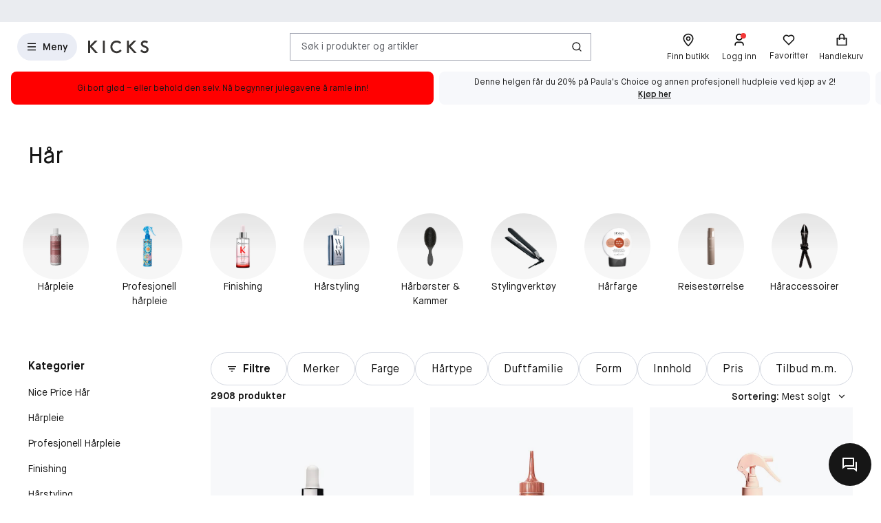

--- FILE ---
content_type: text/html; charset=utf-8
request_url: https://www.kicks.no/har
body_size: 84592
content:




<!DOCTYPE html>
<html lang="nb-NO">
<head>
<link rel="preconnect" href="https://cdnjs.cloudflare.com/" crossorigin>
<link rel="dns-prefetch" href="https://cdnjs.cloudflare.com/">

    <link rel="preconnect" href="https://images.matas.dk/" crossorigin>
    <link rel="dns-prefetch" href="https://images.matas.dk/">
    <link rel="preconnect" href="https://damcache-prd.matas.dk/" crossorigin>
    <link rel="dns-prefetch" href="https://damcache-prd.matas.dk/">
        <title>Hår - Kjøp Hår produkter online eller i butikk - KICKS</title>


<script>
    try {
        new Promise(function () {
            let a = 1;
            const b = 2;
        });
    } catch (e) {
        window.location = '/browser'
    }
</script>

        <link rel="alternate" hreflang="sv-SE" href="https://www.kicks.se/har">
        <link rel="alternate" hreflang="no-NO" href="https://www.kicks.no/har">
        <link rel="alternate" hreflang="fi-FI" href="https://www.kicks.fi/hiukset">
        <link rel="alternate" hreflang="x-default" href="https://www.kicks.se/har">


<meta charset="utf-8">
<meta name="viewport" content="width=device-width, initial-scale=1.0">
<meta http-equiv="X-UA-Compatible" content="IE=Edge">
<meta http-equiv="content-type" content="text/html; charset=UTF-8">
<meta name="msvalidate.01" content="2260DF4B209FCC2C1ABEC3F0ADC5E2F2" />
<meta name="ahrefs-site-verification" content="ceea40271cdf9988f12aef564098ee39bbf1c0808825e6037dbc01e82b4ab0b3">
<meta name="facebook-domain-verification" content="e8km7mkcu15y2dfyyhhb40iwp3bx8j" />
    <meta name="p:domain_verify" content="34787376736666428c5fa79c0ef69b78" />

    <link rel="preload" href="/fonts/MaisonNeue/MaisonNeue-Book.woff2" as="font" type="font/woff2" crossorigin="anonymous">
    <link rel="preload" href="/fonts/MaisonNeue/MaisonNeue-Demi.woff2" as="font" type="font/woff2" crossorigin="anonymous">
    <link rel="preload" href="/fonts/MaisonNeue/MaisonNeue-Bold.woff2" as="font" type="font/woff2" crossorigin="anonymous">
<link rel="address bar icon" href="/favicon-kicks.ico" />
<link rel="shortcut icon" href="/favicon-kicks.ico" />
<link rel="icon" type="image/vnd.microsoft.icon" href="/favicon-kicks.ico" />
<link rel="icon" type="image/png" href="/favicon-kicks.ico" />



<meta name="keywords" content="kicks,hår">

<meta name="description" content="Hos KICKS finner du et bredt utvalg av produkter innom Hår ! ✓ Fri frakt over 99 kr ✓ Over 300 varemerker ✓">

    <link rel="canonical" href="https://www.kicks.no/har" />

<meta content="index, follow, max-snippet:-1, max-image-preview:large, max-video-preview:-1" name="robots">

    <meta name="pinterest-rich-pin" content="false" />

    <link rel="stylesheet" href="/client/assets/autogen/design-tokens/css-variables/kicks.fggk39f6.css">
    <link crossorigin rel="stylesheet" href="/dynamic-resource/designthemes.css?csshash=2279be7b7b65708c95c754acba5378a3"></link>
        <link rel="stylesheet" href="/client/assets/site.lxi2utm8.css">

    


<link rel="stylesheet" href="/client/assets/https://www.kicks.no/har?page=2.css"> 


<link crossorigin rel="preload" href="https://cdnjs.cloudflare.com/ajax/libs/jquery/3.4.1/jquery.min.js" as="script" />
<link crossorigin rel="preload" href="/dynamic-resource/translations.js?jsonhash=42190789c335e4027957f55bb4d0ed8d" as="script" />

        <link crossorigin rel="preload" href="/client/client.nbbb6063.js" as="script" />


<script type="text/javascript">
     window.ga = window.ga || function () { (ga.q = ga.q || []).push(arguments) }; ga.l = +new Date;
</script>
<script>
    window.dataLayer = [];
    const gtmContainerId = 'GTM-W8DKQX2V';


            dataLayer.push({"pageType":"ProductList","isDesktop":false,"isMobile":false,"categoryId":3,"categoryName":"Hår","categoryStock":"normal","isGa4Debug":false,"$type":"DefaultDataLayerTrackingEvent"});
        




            const fallbackScriptUrl = 'https://srv.kicks.no/gtm.js'; //

            function loadContainerFromUrl(url, gtmContainerId) {
                (function (w, d, s, l, i) {
                    w[l] = w[l] || [];
                    w[l].push({
                    'gtm.start': new Date().getTime(),
                    event: 'gtm.js'
                    });
                    var f = d.getElementsByTagName(s)[0],
                    j = d.createElement(s),
                    dl = l !== 'dataLayer' ? '&l=' + l : '';
                    j.async = true;
                    j.src = url + '?id=' + i + dl;
                    f.parentNode.insertBefore(j, f);
                })(window, document, 'script', 'dataLayer', gtmContainerId);
            }

            const primaryScriptUrl = 'https://www.googletagmanager.com/gtm.js';

            loadContainerFromUrl(primaryScriptUrl, gtmContainerId);

            window.addEventListener("load", () => {
                if (window.google_tag_manager === undefined) {
                    loadContainerFromUrl(fallbackScriptUrl, gtmContainerId);
                }
            });
        </script>


<script src="https://track.matas.no/Serving/Cookie/?adfaction=getjs;adfcookname=uid"></script>
<script>
    window._adftrack = Array.isArray(window._adftrack) ? window._adftrack : (window._adftrack ? [window._adftrack] : []);

    window._adftrack.push({
        HttpHost: 'track.matas.no',
        pm: 2966174,
        divider: encodeURIComponent('|'),
        pagename: encodeURIComponent('ProductList'),
        // Extended identifier setup start
        eids: [
        {
            source: '', // website domain, or ID consortium domain
            uids: [{
                'atype': 1,
                'id': '',
            }]
        },
        {
            source: 'matas.no', // website domain, or ID consortium domain
            uids: [{
                'atype': 1,
                'id': '0',
            }]
        }
        ],
        gdpr: 1
        // Extended identifier setup end
    });
    (function () { var s = document.createElement('script'); s.type = 'text/javascript'; s.async = true; s.src = 'https://s1.matas.no/banners/scripts/st/trackpoint-async.js'; var x = document.getElementsByTagName('script')[0]; x.parentNode.insertBefore(s, x); })();
</script>
<noscript>
    <p style="margin:0;padding:0;border:0;">
        <img src="https://track.matas.no/Serving/TrackPoint/?pm=2966174&ADFPageName=ProductList&ADFdivider=|&gdpr=1" width="1" height="1" alt="" />
    </p>
</noscript>

</head>
<body class="   visual-search-enabled" data-server-localunixtime="1762015730">

    <div id="react_0HNGNMKNA2BGF"></div>

<noscript>
    <iframe src="//www.googletagmanager.com/ns.html?id=GTM-FX3Z" height="0" width="0" style="display:none;visibility:hidden"></iframe>
</noscript>


<style data-styled="true" data-styled-version="6.1.19">.fOwFre{position:relative;display:flex;justify-content:center;background-color:var(--color-nordic-grey-4);height:2.2857rem;overflow:hidden;font-size:0.8571rem;}/*!sc*/
data-styled.g957[id="USPHeader__Wrapper-sc-xzmjgn-0"]{content:"fOwFre,"}/*!sc*/
</style><div id="react_0HNGNMKNA2BGG"><!--$--><div class="USPHeader__Wrapper-sc-xzmjgn-0 fOwFre"></div><!--/$--></div><style data-styled="true" data-styled-version="6.1.19">.ePCdbI{display:inline-grid;align-items:center;justify-items:center;justify-content:start;grid-template-columns:auto auto;gap:0px;}/*!sc*/
.buVgPD{display:inline-grid;align-items:center;justify-items:center;justify-content:start;gap:0.5714rem;}/*!sc*/
data-styled.g14[id="WithIcon__Container-sc-r22e9-0"]{content:"ePCdbI,buVgPD,"}/*!sc*/
.exealV{display:inline-flex;align-items:center;justify-content:center;border:none;text-decoration:none;line-height:1;font-weight:600;text-align:center;font-size:1.0000rem;padding:12px;height:2.8571rem;border-radius:100vw;color:#161616;background-color:rgba(52,77,152,0.1);border:1px solid transparent;}/*!sc*/
a.exealV:hover,a.exealV:active,a.exealV:focus{text-decoration:none;}/*!sc*/
.exealV:hover{background-color:rgba(60,77,129,0.2);color:#161616;border-color:transparent;}/*!sc*/
.exealV:focus{background-color:rgba(60,77,129,0.2);color:#161616;border-color:transparent;}/*!sc*/
.exealV:active{background-color:rgba(33,47,87,0.3);border-color:transparent;}/*!sc*/
.fRsgXM{display:inline-flex;align-items:center;justify-content:center;border:none;text-decoration:none;line-height:1;font-weight:600;text-align:center;font-size:1.0000rem;padding:12px;height:2.8571rem;border-radius:100vw;color:var(--color-neutral-black);background-color:transparent;}/*!sc*/
a.fRsgXM:hover,a.fRsgXM:active,a.fRsgXM:focus{text-decoration:none;}/*!sc*/
.fRsgXM:hover{background-color:var(--color-opacity-on-light-hover);}/*!sc*/
.fRsgXM:focus{background-color:var(--color-opacity-on-light-focus);}/*!sc*/
.fRsgXM:active{background-color:var(--color-opacity-on-light-pressed);}/*!sc*/
.cfvLbD{display:inline-flex;align-items:center;justify-content:center;border:none;text-decoration:none;line-height:1;font-weight:600;text-align:center;font-size:1.0000rem;padding:8px;height:2.2857rem;border-radius:100vw;}/*!sc*/
a.cfvLbD:hover,a.cfvLbD:active,a.cfvLbD:focus{text-decoration:none;}/*!sc*/
@media (min-width: 992px){.cfvLbD{font-size:1.0000rem;padding:12px;height:2.8571rem;border-radius:100vw;}}/*!sc*/
data-styled.g16[id="Button__StyledButton-sc-1hw8wt-0"]{content:"exealV,fRsgXM,cfvLbD,"}/*!sc*/
.htEexL{display:flex;}/*!sc*/
data-styled.g110[id="SearchInput-sc-1oncmyx-0"]{content:"htEexL,"}/*!sc*/
.hhrGoQ{flex:1 1 auto;display:flex;align-items:center;width:100%;height:100%;border:0;padding:0 16px;outline:none;background:none;overflow:hidden;text-overflow:ellipsis;box-shadow:none;font-size:1.0000rem;color:var(--color-neutral-dark-grey);}/*!sc*/
data-styled.g111[id="SearchInput__DummySearchInputField-sc-1oncmyx-1"]{content:"hhrGoQ,"}/*!sc*/
.iwLjCd{border:1px solid rgba(19,29,60,0.4);border-radius:0px;height:40px;padding:0 12px;display:flex;align-items:center;width:100%;padding-left:0;padding-right:0;}/*!sc*/
.iwLjCd:hover{border-color:#161616;}/*!sc*/
.iwLjCd:focus{border-color:#161616;outline-offset:0;outline-width:1px;}/*!sc*/
.iwLjCd:disabled{background-color:rgba(52,77,152,0.1);border:1px solid rgba(52,77,152,0.1);color:rgba(19,29,60,0.4);}/*!sc*/
.iwLjCd:disabled>svg{fill:rgba(33,47,87,0.3);}/*!sc*/
.iwLjCd:disabled:hover{border-color:rgba(52,77,152,0.1);cursor:not-allowed;}/*!sc*/
.iwLjCd::placeholder{color:rgba(19,29,60,0.4);}/*!sc*/
.iwLjCd:focus-within{border-color:#161616;outline-offset:0;outline-width:1px;}/*!sc*/
data-styled.g113[id="SearchInput__InputContainer-sc-1oncmyx-3"]{content:"iwLjCd,"}/*!sc*/
.iLcuuh{display:none;width:1px;height:16px;background-color:#999999;}/*!sc*/
.SearchInput__ClearSearchQueryButton-sc-1oncmyx-4~.iLcuuh,.SearchInput__StyledCameraButton-sc-1oncmyx-5~.iLcuuh{display:block;}/*!sc*/
data-styled.g116[id="SearchInput__Separator-sc-1oncmyx-6"]{content:"iLcuuh,"}/*!sc*/
.lcPqgO{flex:0 0 100%;display:flex;flex-direction:column;position:relative;inset-inline:unset;margin:unset;border:none;padding:unset;width:unset;height:unset;}/*!sc*/
data-styled.g118[id="QuickSearch__SearchContainer-sc-fsrwoi-0"]{content:"lcPqgO,"}/*!sc*/
.kvqelT{position:relative;width:100%;display:flex;height:40px;}/*!sc*/
data-styled.g119[id="QuickSearch__Wrapper-sc-fsrwoi-1"]{content:"kvqelT,"}/*!sc*/
.fFNfyP{display:none;margin-left:8px;}/*!sc*/
@media (min-width: 375px){.fFNfyP{display:flex;}}/*!sc*/
data-styled.g121[id="SideMenuOpenerButton__StyledText-sc-1hte9hq-0"]{content:"fFNfyP,"}/*!sc*/
.jnlChH{display:inline-flex;align-items:center;justify-content:center;border:none;text-decoration:none;line-height:1;font-weight:600;text-align:center;font-size:1.0000rem;padding:8px;height:2.2857rem;border-radius:100vw;}/*!sc*/
a.jnlChH:hover,a.jnlChH:active,a.jnlChH:focus{text-decoration:none;}/*!sc*/
@media (min-width: 992px){.jnlChH{font-size:1.0000rem;padding:12px;height:2.8571rem;border-radius:100vw;}}/*!sc*/
data-styled.g122[id="LinkActionButton__StyledButton-sc-zlh9-0"]{content:"jnlChH,"}/*!sc*/
.cnAKde{position:relative;height:auto;background-color:transparent;padding:0;flex:1;outline:none;}/*!sc*/
.cnAKde *{z-index:1;}/*!sc*/
.cnAKde .hover-effect{position:absolute;width:calc(100% + 16px);height:calc(100% + 16px);left:50%;top:50%;transform:translate(-50%,-50%);background-color:var(--color-nordic-grey-5);opacity:0;border-radius:4px;z-index:0;pointer-events:none;}/*!sc*/
.cnAKde:hover .hover-effect{opacity:1;}/*!sc*/
data-styled.g313[id="SessionMenuItem__StyledButtonWithIcon-sc-xnwax9-0"]{content:"cnAKde,"}/*!sc*/
.iuftAh{position:relative;height:auto;background-color:transparent;padding:0;flex:1;outline:none;}/*!sc*/
.iuftAh *{z-index:1;}/*!sc*/
.iuftAh .hover-effect{position:absolute;width:calc(100% + 16px);height:calc(100% + 16px);left:50%;top:50%;transform:translate(-50%,-50%);background-color:var(--color-nordic-grey-5);opacity:0;border-radius:4px;z-index:0;pointer-events:none;}/*!sc*/
.iuftAh:hover .hover-effect{opacity:1;}/*!sc*/
data-styled.g314[id="SessionMenuItem__StyledLinkActionButtonWithIcon-sc-xnwax9-1"]{content:"iuftAh,"}/*!sc*/
.fZrJDr{display:none;}/*!sc*/
@media (min-width: 768px){.fZrJDr{display:initial;font-size:0.7143rem;font-weight:400;white-space:nowrap;}}/*!sc*/
@media (min-width: 992px){.fZrJDr{font-size:0.8571rem;}}/*!sc*/
data-styled.g315[id="styles__HeaderItemText-sc-ubuy97-0"]{content:"fZrJDr,"}/*!sc*/
.lcSuaz.lcSuaz{background-color:var(--color-neutral-white);color:initial;line-height:initial;outline:initial;border-radius:4px;width:496px;box-shadow:0 0 24px rgba(0,0,0,0.2);}/*!sc*/
.lcSuaz.lcSuaz[data-placement^='top']>.tippy-arrow::before{bottom:-8px;border-top-color:var(--color-neutral-white);border-width:8px 8px 0;}/*!sc*/
.lcSuaz.lcSuaz[data-placement^='bottom']>.tippy-arrow::before{top:-8px;border-bottom-color:var(--color-neutral-white);border-width:0 8px 8px;}/*!sc*/
.lcSuaz.lcSuaz[data-placement^='left']>.tippy-arrow::before{right:-8px;border-left-color:var(--color-neutral-white);border-width:8px 0 8px 8px;}/*!sc*/
.lcSuaz.lcSuaz[data-placement^='right']>.tippy-arrow::before{left:-8px;border-right-color:var(--color-neutral-white);border-width:8px 8px 8px 0;}/*!sc*/
data-styled.g316[id="Basket__StyledTippy-sc-1xi64vb-0"]{content:"lcSuaz,"}/*!sc*/
.dAejgA{position:absolute;top:-6px;right:-2px;}/*!sc*/
@media (min-width: 992px){.dAejgA{right:4px;}}/*!sc*/
data-styled.g317[id="Basket__StyledBasketQuantityBadge-sc-1xi64vb-1"]{content:"dAejgA,"}/*!sc*/
.cyMOYx.cyMOYx{max-width:250px;}/*!sc*/
data-styled.g341[id="MyProfile__StyledTooltip-sc-9brx0f-1"]{content:"cyMOYx,"}/*!sc*/
.lhFBIT{display:grid;grid-template-columns:repeat(auto-fit,40px);min-height:32px;justify-content:flex-end;grid-auto-flow:column;width:100%;gap:4px;}/*!sc*/
@media (min-width: 375px){.lhFBIT{grid-template-columns:repeat(auto-fit,minmax(40px,max-content));gap:16px;}}/*!sc*/
@media (min-width: 1025px){.lhFBIT{grid-template-columns:repeat(auto-fit,minmax(56px,max-content));}}/*!sc*/
data-styled.g345[id="SessionMenu__MenuContainer-sc-129b4jq-0"]{content:"lhFBIT,"}/*!sc*/
.dpPhuQ{display:none;}/*!sc*/
@media (min-width: 544px){.dpPhuQ{display:flex;}}/*!sc*/
data-styled.g346[id="SessionMenu___StyledSessionMenuItemFindStore-sc-129b4jq-1"]{content:"dpPhuQ,"}/*!sc*/
.jhrVbj{display:flex;justify-content:center;align-items:center;width:100%;height:120px;position:sticky;top:0;background-color:var(--color-neutral-white);z-index:1000;transition:transform 0.2s ease;transform:none;}/*!sc*/
@media (min-width: 992px){.jhrVbj{height:72px;}}/*!sc*/
data-styled.g347[id="Header__HeaderComponent-sc-48c7a-0"]{content:"jhrVbj,"}/*!sc*/
.bqaxmG{display:grid;grid-template-columns:auto minmax(auto,188px);justify-content:space-between;align-items:center;gap:8px;width:100%;padding-inline:16px;}/*!sc*/
@media (min-width: 544px){.bqaxmG{grid-template-columns:auto minmax(auto,280px);}}/*!sc*/
@media (min-width: 992px){.bqaxmG{grid-template-columns:minmax(140px,auto) 1fr minmax(364px,auto);column-gap:32px;position:relative;}}/*!sc*/
@media (min-width: 1200px){.bqaxmG{grid-template-columns:minmax(auto,364px) minmax(auto,640px) minmax(auto,364px);max-width:1230px;}}/*!sc*/
@media (min-width: 1600px){.bqaxmG{max-width:1400px;}}/*!sc*/
@media (min-width: 1921px){.bqaxmG{max-width:1680px;}}/*!sc*/
data-styled.g348[id="Header__LayoutContainer-sc-48c7a-1"]{content:"bqaxmG,"}/*!sc*/
.czGBjd{display:flex;align-items:center;justify-content:flex-start;grid-column:1;grid-row:1;}/*!sc*/
@media (min-width: 768px){.czGBjd{grid-column:auto;}}/*!sc*/
data-styled.g349[id="Header__LeftColumn-sc-48c7a-2"]{content:"czGBjd,"}/*!sc*/
.hgDoCJ{display:flex;align-items:center;justify-content:center;grid-column:1/-1;grid-row:2;}/*!sc*/
@media (min-width: 992px){.hgDoCJ{grid-column:auto;grid-row:1;}}/*!sc*/
data-styled.g350[id="Header__CenterColumn-sc-48c7a-3"]{content:"hgDoCJ,"}/*!sc*/
.QAkMf{display:flex;align-items:center;justify-content:flex-end;grid-column:2;grid-row:1;}/*!sc*/
@media (min-width: 992px){.QAkMf{grid-column:auto;}}/*!sc*/
data-styled.g351[id="Header__RightColumn-sc-48c7a-4"]{content:"QAkMf,"}/*!sc*/
.djnyUe{display:flex;align-items:center;}/*!sc*/
data-styled.g352[id="PrimaryHeader__LogoLink-sc-1fzsq8t-0"]{content:"djnyUe,"}/*!sc*/
.fuBdra{width:72px;}/*!sc*/
@media (min-width: 375px){.fuBdra{width:80px;height:40px;}}/*!sc*/
@media (min-width: 768px){.fuBdra{width:88px;height:40px;}}/*!sc*/
data-styled.g353[id="PrimaryHeader__StyledLogo-sc-1fzsq8t-1"]{content:"fuBdra,"}/*!sc*/
.khOZzt{display:grid;grid-template-columns:repeat(2,auto);align-items:center;gap:12px;}/*!sc*/
@media (min-width: 544px){.khOZzt{gap:16px;}}/*!sc*/
data-styled.g354[id="PrimaryHeader__Container-sc-1fzsq8t-2"]{content:"khOZzt,"}/*!sc*/
</style><div id="primary-header"><header class="Header__HeaderComponent-sc-48c7a-0 jhrVbj"><div class="Header__LayoutContainer-sc-48c7a-1 bqaxmG"><div class="Header__LeftColumn-sc-48c7a-2 czGBjd"><div class="PrimaryHeader__Container-sc-1fzsq8t-2 khOZzt"><button aria-label="Åpne meny" class="Button__StyledButton-sc-1hw8wt-0 exealV"><svg width="16" height="16" viewBox="0 0 16 16" xmlns="http://www.w3.org/2000/svg"><path d="M2 2.66895H14V4.00228H2V2.66895ZM2 7.33561H14V8.66895H2V7.33561ZM2 12.0023H14V13.3356H2V12.0023Z"></path></svg><span class="SideMenuOpenerButton__StyledText-sc-1hte9hq-0 fFNfyP">Meny</span></button><a href="/" aria-label="Gå til forsiden" class="PrimaryHeader__LogoLink-sc-1fzsq8t-0 djnyUe"><!--$--><svg id="uuid-db001778-136b-4eb0-80a0-62ff08365217" xmlns="http://www.w3.org/2000/svg" width="284" height="59" viewBox="0 0 284 59" class="PrimaryHeader__StyledLogo-sc-1fzsq8t-1 fuBdra"><path d="M275.8,28.8c-2.5-1.6-5.4-2.9-8.3-4.1-5.5-2.3-10.7-4.5-10.7-8.9s4.4-6.9,8.7-6.9c3.4,0,6.7,1.3,9.6,3.7l.5.4,5.6-6.9-.5-.4c-4.6-3.8-9.8-5.8-15.5-5.8-9.9,0-17.7,6.9-17.7,15.6,0,5.3,2.5,9.7,7.5,12.9,2.4,1.6,5.2,2.8,8,3.9,6,2.5,11.1,4.6,11.1,10,0,4.4-3.9,7.8-9.1,7.8-6.2,0-10.6-3.8-13.2-7l-.5-.6-6.5,6.4.4.5c5.1,6.2,12.3,9.7,20.2,9.7,10.5,0,18.1-7.2,18.1-17-.1-5.4-2.7-9.9-7.7-13.3ZM226,.8h-12.5l-22.2,22.7V.8h-9.3v57.6h9.4v-27l24.1,27.1h12.1l-27.6-30.8L226,.8ZM150,42.6c-2.4,2.9-7.6,7.7-15.6,7.7-11.9,0-20.5-8.7-20.5-20.6s8.5-20.6,19.8-20.6c5.5,0,11.3,2.4,14.7,6.1l.5.5,6.3-6.2-.4-.5C149.7,3.4,141.8.1,133.7.1s-15.4,3-20.8,8.6c-5.4,5.5-8.3,13-8.3,21s3,15.8,8.5,21.2c5.5,5.4,13.1,8.4,21.4,8.4s17.3-4.1,22.4-10.7l.4-.5-6.7-6-.6.5ZM69,58.5h9.4V.8h-9.4v57.7ZM17.9,27.6l27.6,30.8h-12.1L9.3,31.4v27.1H-.1V.8h9.4v22.7L31.5.8h12.5l-26.1,26.8Z" fill="#363432"></path></svg><!--/$--></a></div></div><div class="Header__CenterColumn-sc-48c7a-3 hgDoCJ"><div class="QuickSearch__Wrapper-sc-fsrwoi-1 kvqelT"><dialog data-js-open="false" aria-modal="false" tabindex="-1" class="QuickSearch__SearchContainer-sc-fsrwoi-0 lcPqgO"><div class="SearchInput-sc-1oncmyx-0 htEexL"><form class="SearchInput__InputContainer-sc-1oncmyx-3 iwLjCd gb_unmask" action="" autoComplete="off"><button type="button" class="SearchInput__DummySearchInputField-sc-1oncmyx-1 hhrGoQ">Søk i produkter og artikler</button><div class="SearchInput__Separator-sc-1oncmyx-6 iLcuuh"></div><button type="button" class="Button__StyledButton-sc-1hw8wt-0 fRsgXM"><div class="WithIcon__Container-sc-r22e9-0 ePCdbI"><svg width="16px" height="16px" viewBox="0 0 16 16" xmlns="http://www.w3.org/2000/svg" aria-label="Søk-ikon" fill="currentColor"><path d="M12.0206 11.0805L14.8758 13.9356L13.933 14.8784L11.0778 12.0233C10.0512 12.8446 8.74931 13.3359 7.33331 13.3359C4.02131 13.3359 1.33331 10.6479 1.33331 7.33594C1.33331 4.02394 4.02131 1.33594 7.33331 1.33594C10.6453 1.33594 13.3333 4.02394 13.3333 7.33594C13.3333 8.75194 12.842 10.0539 12.0206 11.0805ZM10.6831 10.5858C11.4983 9.74567 12 8.59967 12 7.33594C12 4.7576 9.91165 2.66927 7.33331 2.66927C4.75498 2.66927 2.66665 4.7576 2.66665 7.33594C2.66665 9.91427 4.75498 12.0026 7.33331 12.0026C8.59705 12.0026 9.74305 11.5009 10.5832 10.6857L10.6831 10.5858Z"></path></svg></div></button></form></div></dialog></div></div><div class="Header__RightColumn-sc-48c7a-4 QAkMf"><nav class="SessionMenu__MenuContainer-sc-129b4jq-0 lhFBIT"><a aria-label="Finn butikk" class="LinkActionButton__StyledButton-sc-zlh9-0 jnlChH SessionMenuItem__StyledLinkActionButtonWithIcon-sc-xnwax9-1 iuftAh SessionMenu___StyledSessionMenuItemFindStore-sc-129b4jq-1 dpPhuQ" href="/finn-butik"><div class="WithIcon__Container-sc-r22e9-0 buVgPD"><svg width="1.4286rem" height="1.4286rem" viewBox="0 0 16 16" xmlns="http://www.w3.org/2000/svg" aria-hidden="true" fill="currentColor"><path fill-rule="evenodd" clip-rule="evenodd" d="M3.33333 6.46329C3.33333 3.66929 5.706 1.99996 8 1.99996C10.294 1.99996 12.6667 3.66929 12.6667 6.46329C12.6667 8.60663 9.63333 12.2073 7.998 13.91C6.36267 12.22 3.33333 8.63863 3.33333 6.46329ZM2 6.4633C2 9.92264 7.30933 15.1153 7.53533 15.3346L8.46667 15.3326C9.03267 14.778 14 9.8173 14 6.4633C14 2.8353 10.9493 0.667969 8 0.667969C5.05067 0.667969 2 2.8353 2 6.4633ZM6.66675 6.48788C6.66675 5.75255 7.26475 5.15521 8.00008 5.15521C8.73541 5.15521 9.33342 5.75255 9.33342 6.48788C9.33342 7.22255 8.73541 7.81988 8.00008 7.81988C7.26475 7.81988 6.66675 7.22255 6.66675 6.48788ZM5.33333 6.48788C5.33333 7.95655 6.52933 9.15188 8 9.15188C9.47067 9.15188 10.6667 7.95655 10.6667 6.48788C10.6667 5.01788 9.47067 3.82255 8 3.82255C6.52933 3.82255 5.33333 5.01788 5.33333 6.48788Z"></path></svg><span class="styles__HeaderItemText-sc-ubuy97-0 fZrJDr">Finn butikk</span><span class="hover-effect"></span></div></a><a aria-label="Logg inn" class="LinkActionButton__StyledButton-sc-zlh9-0 jnlChH SessionMenuItem__StyledLinkActionButtonWithIcon-sc-xnwax9-1 iuftAh" href="/logge-inn-kicks-club?requiredloginlevel=Soft&amp;mode=Standard&amp;productid="><div class="WithIcon__Container-sc-r22e9-0 buVgPD"><svg width="1.4286rem" height="1.4286rem" viewBox="0 0 16 16" xmlns="http://www.w3.org/2000/svg" aria-hidden="true" fill="currentColor"><path d="M13.3333 14.6667H12V13.3334C12 12.2288 11.1046 11.3334 10 11.3334H6C4.89543 11.3334 4 12.2288 4 13.3334V14.6667H2.66666V13.3334C2.66666 11.4925 4.15905 10.0001 6 10.0001H10C11.8409 10.0001 13.3333 11.4925 13.3333 13.3334V14.6667ZM8 8.66675C5.79086 8.66675 4 6.87588 4 4.66675C4 2.45761 5.79086 0.666748 8 0.666748C10.2091 0.666748 12 2.45761 12 4.66675C12 6.87588 10.2091 8.66675 8 8.66675ZM8 7.33342C9.47273 7.33342 10.6667 6.13951 10.6667 4.66675C10.6667 3.19399 9.47273 2.00008 8 2.00008C6.52724 2.00008 5.33333 3.19399 5.33333 4.66675C5.33333 6.13951 6.52724 7.33342 8 7.33342Z"></path></svg><span class="styles__HeaderItemText-sc-ubuy97-0 fZrJDr">Logg inn</span><span class="hover-effect"></span></div></a><button class="Button__StyledButton-sc-1hw8wt-0 cfvLbD SessionMenuItem__StyledButtonWithIcon-sc-xnwax9-0 cnAKde"><div class="WithIcon__Container-sc-r22e9-0 buVgPD"><svg width="1.4286rem" height="1.4286rem" viewBox="0 0 16 16" xmlns="http://www.w3.org/2000/svg" aria-hidden="true" fill="currentColor"><path d="M8.00065 3.01902C9.56665 1.61333 11.9866 1.66 13.495 3.17157C15.0035 4.68315 15.0553 7.09133 13.6524 8.662L7.99991 14.3233L2.34757 8.662C0.944678 7.09133 0.997118 4.67934 2.50489 3.17157C4.01436 1.6621 6.43011 1.61125 8.00065 3.01902ZM12.5513 4.1134C11.5519 3.11196 9.93838 3.07134 8.89131 4.01125L8.00125 4.81016L7.11071 4.01187C6.06063 3.07065 4.45002 3.11205 3.44769 4.11438C2.45453 5.10754 2.40467 6.6982 3.31993 7.7488L7.99991 12.4362L12.68 7.7488C13.5956 6.6978 13.546 5.11017 12.5513 4.1134Z"></path></svg><span class="styles__HeaderItemText-sc-ubuy97-0 fZrJDr">Favoritter</span><span class="hover-effect"></span></div></button><a aria-label="Handlekurv" class="LinkActionButton__StyledButton-sc-zlh9-0 jnlChH SessionMenuItem__StyledLinkActionButtonWithIcon-sc-xnwax9-1 iuftAh" href="/kasse"><div class="WithIcon__Container-sc-r22e9-0 buVgPD"><svg width="1.4286rem" height="1.4286rem" viewBox="0 0 16 16" xmlns="http://www.w3.org/2000/svg" aria-hidden="true" fill="currentColor"><path d="M4.66667 5.33329V3.99996C4.66667 3.1159 5.01786 2.26806 5.64298 1.64294C6.2681 1.01782 7.11595 0.666626 8 0.666626C8.88406 0.666626 9.7319 1.01782 10.357 1.64294C10.9821 2.26806 11.3333 3.1159 11.3333 3.99996V5.33329H13.3333C13.5101 5.33329 13.6797 5.40353 13.8047 5.52855C13.9298 5.65358 14 5.82315 14 5.99996V14C14 14.1768 13.9298 14.3463 13.8047 14.4714C13.6797 14.5964 13.5101 14.6666 13.3333 14.6666H2.66667C2.48986 14.6666 2.32029 14.5964 2.19526 14.4714C2.07024 14.3463 2 14.1768 2 14V5.99996C2 5.82315 2.07024 5.65358 2.19526 5.52855C2.32029 5.40353 2.48986 5.33329 2.66667 5.33329H4.66667ZM4.66667 6.66663H3.33333V13.3333H12.6667V6.66663H11.3333V7.99996H10V6.66663H6V7.99996H4.66667V6.66663ZM6 5.33329H10V3.99996C10 3.46953 9.78929 2.96082 9.41421 2.58575C9.03914 2.21067 8.53043 1.99996 8 1.99996C7.46957 1.99996 6.96086 2.21067 6.58579 2.58575C6.21071 2.96082 6 3.46953 6 3.99996V5.33329Z"></path></svg><!--$!--><template></template><!--/$--><span class="styles__HeaderItemText-sc-ubuy97-0 fZrJDr">Handlekurv</span><span class="hover-effect"></span></div></a></nav></div></div></header></div>
    <div class="wrapper js-wrapper">
        <div class="view view--main js-view-main" data-js="viewMain">

            <main class="content default-layout" id="mainContent" role="main">

                <div class="view view--content view--scroll-mobile" data-js="viewContent">
                    <div class="view__content-top">





<style data-styled="true" data-styled-version="6.1.19">.hxiltu{display:inline-flex;align-items:center;justify-content:center;border:none;text-decoration:none;line-height:1;font-weight:600;text-align:center;font-size:1.0000rem;padding:12px;height:2.8571rem;border-radius:100vw;color:#161616;background-color:#FFFFFF;}/*!sc*/
a.hxiltu:hover,a.hxiltu:active,a.hxiltu:focus{text-decoration:none;}/*!sc*/
.hxiltu:hover{background-color:#D8DBE5;color:#161616;}/*!sc*/
.hxiltu:focus{background-color:#D8DBE5;color:#161616;outline-color:#FFFFFF;}/*!sc*/
.hxiltu:active{background-color:#BCC0CC;}/*!sc*/
data-styled.g16[id="Button__StyledButton-sc-1hw8wt-0"]{content:"hxiltu,"}/*!sc*/
.dFiFVY{display:flex;flex-direction:column;align-items:center;gap:0;}/*!sc*/
.hVSmnA{display:flex;flex-direction:row;align-items:center;gap:4px;}/*!sc*/
data-styled.g87[id="Flex__FlexComponent-sc-c7jxj6-0"]{content:"dFiFVY,hVSmnA,"}/*!sc*/
.fcTaug{display:flex;flex-wrap:nowrap;overflow-y:hidden;overflow-x:auto;scroll-behavior:smooth;scroll-snap-stop:always;scroll-snap-type:x mandatory;}/*!sc*/
.fcTaug>*{scroll-snap-align:start;}/*!sc*/
data-styled.g396[id="ScrollSnapSlider__Slider-sc-5a3gdn-0"]{content:"fcTaug,"}/*!sc*/
.dEeCcl{display:flex;align-items:center;justify-content:center;height:32px;width:32px;padding:0;border:1px solid transparent;border-radius:100vw;box-shadow:0 4px 8px 2px rgba(0,0,0,0.1);}/*!sc*/
data-styled.g397[id="NavigationButton__StyledButton-sc-apnpua-0"]{content:"dEeCcl,"}/*!sc*/
.esQuSR.esQuSR{display:none;}/*!sc*/
@media (min-width: 768px){.esQuSR.esQuSR{display:flex;position:absolute;top:50%;left:0;right:initial;opacity:0;transform:translate(0,-50%);z-index:1000;pointer-events:none;transition:opacity,transform;transition-duration:300ms;transition-timing-function:ease;}}/*!sc*/
.jUTfQd.jUTfQd{display:none;}/*!sc*/
@media (min-width: 768px){.jUTfQd.jUTfQd{display:flex;position:absolute;top:50%;left:initial;right:0;opacity:0;transform:translate(0,-50%);z-index:1000;pointer-events:none;transition:opacity,transform;transition-duration:300ms;transition-timing-function:ease;}}/*!sc*/
data-styled.g398[id="NavigationFadeButton__StyledButton-sc-14c4mni-0"]{content:"esQuSR,jUTfQd,"}/*!sc*/
.dxNvHQ{position:relative;}/*!sc*/
data-styled.g700[id="styles__RootContainer-sc-1ea6ug1-0"]{content:"dxNvHQ,"}/*!sc*/
.ebNzAa{scroll-snap-type:none;scroll-snap-stop:normal;gap:8px;}/*!sc*/
@media (min-width: 1200px){.ebNzAa{scroll-snap-type:x mandatory;scroll-snap-stop:always;}}/*!sc*/
.ebNzAa::-webkit-scrollbar{display:none;}/*!sc*/
data-styled.g701[id="sc-hjsuWn"]{content:"ebNzAa,"}/*!sc*/
.fcDUec{background-color:#FFFFFF;gap:0;}/*!sc*/
.fcDUec .StreamerItem__StreamerWrapper-sc-1hrdssc-0{min-width:65vw;}/*!sc*/
@media (min-width: 768px){.fcDUec .StreamerItem__StreamerWrapper-sc-1hrdssc-0{min-width:calc(50% - 6px);}}/*!sc*/
.fcDUec .StreamerItem__StreamerWrapper-sc-1hrdssc-0{flex:1 0 auto;padding:0 4px;}/*!sc*/
.fcDUec .StreamerItem__StreamerWrapper-sc-1hrdssc-0:first-child{padding-left:16px;}/*!sc*/
.fcDUec .StreamerItem__StreamerWrapper-sc-1hrdssc-0:last-child{padding-right:16px;}/*!sc*/
data-styled.g702[id="ItemCarousel___StyledStyledScrollSnapSlider-sc-1a0cv9w-0"]{content:"fcDUec,"}/*!sc*/
.cVRXca{color:#161616;}/*!sc*/
.kiKGp{color:#1A1A1A;}/*!sc*/
data-styled.g1480[id="StreamerItem__StreamerWrapper-sc-1hrdssc-0"]{content:"cVRXca,kiKGp,"}/*!sc*/
.LdzXy.LdzXy{display:flex;align-items:center;justify-content:center;border-radius:8px;height:40px;text-decoration:none!important;background-color:#FF0000;width:100%;}/*!sc*/
@media (min-width: 1025px){.LdzXy.LdzXy{flex-direction:column;height:48px;}}/*!sc*/
.cjJENl.cjJENl{display:flex;align-items:center;justify-content:center;border-radius:8px;height:40px;text-decoration:none!important;background-color:#F7F8FB;width:100%;}/*!sc*/
@media (min-width: 1025px){.cjJENl.cjJENl{flex-direction:column;height:48px;}}/*!sc*/
data-styled.g1481[id="StreamerItem__StreamerInnerPageAction-sc-1hrdssc-1"]{content:"LdzXy,cjJENl,"}/*!sc*/
.ToEeo{font-size:0.8571rem;font-weight:400;line-height:1.5;text-align:center;}/*!sc*/
.ToEeo b{font-weight:600;}/*!sc*/
data-styled.g1483[id="StreamerItem__Text-sc-1hrdssc-3"]{content:"ToEeo,"}/*!sc*/
.gKIrmc{display:flex;}/*!sc*/
@media (min-width: 1200px){.gKIrmc{display:none;}}/*!sc*/
data-styled.g1484[id="StreamerItem__MobileText-sc-1hrdssc-4"]{content:"gKIrmc,"}/*!sc*/
.pJRvj{display:none;}/*!sc*/
@media (min-width: 1200px){.pJRvj{display:flex;align-items:center;}}/*!sc*/
data-styled.g1485[id="StreamerItem__DesktopText-sc-1hrdssc-5"]{content:"pJRvj,"}/*!sc*/
.gXDMFd{display:none;font-family:var(--font-font-family-primary);font-weight:600;font-size:0.8571rem;text-decoration:underline;}/*!sc*/
@media (min-width: 1025px){.gXDMFd{display:block;}}/*!sc*/
data-styled.g1486[id="StreamerItem__CallToActionText-sc-1hrdssc-6"]{content:"gXDMFd,"}/*!sc*/
.gLRFAj{padding:0 8px;}/*!sc*/
data-styled.g1487[id="StreamerItem__StyledFlexColumn-sc-1hrdssc-7"]{content:"gLRFAj,"}/*!sc*/
</style><div id="react_0HNGNMKNA2BGH"><!--$--><div class="styles__RootContainer-sc-1ea6ug1-0 dxNvHQ"><button type="button" aria-hidden="true" class="Button__StyledButton-sc-1hw8wt-0 hxiltu NavigationButton__StyledButton-sc-apnpua-0 dEeCcl NavigationFadeButton__StyledButton-sc-14c4mni-0 esQuSR" aria-label="Vänsterpil" tabindex="-1"><svg width="16" height="16" viewBox="0 0 16 16" xmlns="http://www.w3.org/2000/svg"><path d="M7.21894 8.00047L10.5188 11.3003L9.576 12.2431L5.33334 8.00047L9.576 3.75781L10.5188 4.70062L7.21894 8.00047Z"></path></svg></button><button type="button" aria-hidden="true" class="Button__StyledButton-sc-1hw8wt-0 hxiltu NavigationButton__StyledButton-sc-apnpua-0 dEeCcl NavigationFadeButton__StyledButton-sc-14c4mni-0 jUTfQd" aria-label="Högerpil" tabindex="-1"><svg width="16" height="16" viewBox="0 0 16 16" xmlns="http://www.w3.org/2000/svg"><path d="M8.78095 8.00047L5.48114 4.70062L6.42395 3.75781L10.6666 8.00047L6.42395 12.2431L5.48114 11.3003L8.78095 8.00047Z"></path></svg></button><div class="ScrollSnapSlider__Slider-sc-5a3gdn-0 fcTaug sc-hjsuWn ItemCarousel___StyledStyledScrollSnapSlider-sc-1a0cv9w-0 ebNzAa fcDUec"><div data-datalayer="{&quot;onLoadEvents&quot;:[],&quot;viewEvents&quot;:[{&quot;event&quot;:&quot;view_promotion&quot;,&quot;ecommerce&quot;:{&quot;promotion_id&quot;:&quot;1963&quot;,&quot;promotion_name&quot;:&quot;topbanner_custom: TopBanner_Julegaver!_1963&quot;,&quot;creative_slot&quot;:&quot;topbanner&quot;,&quot;$type&quot;:&quot;EcommercePromotionImpression&quot;},&quot;$type&quot;:&quot;EnhancedEcommerceTrackingEvent&quot;}],&quot;clickEvents&quot;:[{&quot;event&quot;:&quot;promotionClick&quot;,&quot;ecommerce&quot;:{&quot;promoClick&quot;:{&quot;promotions&quot;:[{&quot;promotion_id&quot;:&quot;1963&quot;,&quot;promotion_name&quot;:&quot;topbanner_custom: TopBanner_Julegaver!_1963&quot;,&quot;creative_slot&quot;:&quot;topbanner&quot;}]},&quot;$type&quot;:&quot;EcommercePromotionClick&quot;},&quot;$type&quot;:&quot;EnhancedEcommerceTrackingEvent&quot;}],&quot;listName&quot;:null}" class="StreamerItem__StreamerWrapper-sc-1hrdssc-0 cVRXca"><a class="StreamerItem__StreamerInnerPageAction-sc-1hrdssc-1 LdzXy" href="/julegaver"><div class="Flex__FlexComponent-sc-c7jxj6-0 dFiFVY Flex-sc-c7jxj6-1 ewAMlV FlexColumn-sc-1izq7wk-0 StreamerItem__StyledFlexColumn-sc-1hrdssc-7 gDQOEg gLRFAj" direction="column"><div class="Flex__FlexComponent-sc-c7jxj6-0 hVSmnA Flex-sc-c7jxj6-1 ewAMlV FlexRow-sc-qlaqi4-0 hqrhEI" direction="row"><div type="Custom" class="StreamerItem__Text-sc-1hrdssc-3 StreamerItem__MobileText-sc-1hrdssc-4 ToEeo gKIrmc">Gi bort glød, eller behold den selv. Julegavene er her</div><div type="Custom" class="StreamerItem__Text-sc-1hrdssc-3 StreamerItem__DesktopText-sc-1hrdssc-5 ToEeo pJRvj">Gi bort glød – eller behold den selv. Nå begynner julegavene å ramle inn!</div></div></div></a></div><div data-datalayer="{&quot;onLoadEvents&quot;:[],&quot;viewEvents&quot;:[{&quot;event&quot;:&quot;view_promotion&quot;,&quot;ecommerce&quot;:{&quot;promotion_id&quot;:&quot;1976&quot;,&quot;promotion_name&quot;:&quot;topbanner_custom: TopBanner_44-46 Proskin_1976&quot;,&quot;creative_slot&quot;:&quot;topbanner&quot;,&quot;$type&quot;:&quot;EcommercePromotionImpression&quot;},&quot;$type&quot;:&quot;EnhancedEcommerceTrackingEvent&quot;}],&quot;clickEvents&quot;:[{&quot;event&quot;:&quot;promotionClick&quot;,&quot;ecommerce&quot;:{&quot;promoClick&quot;:{&quot;promotions&quot;:[{&quot;promotion_id&quot;:&quot;1976&quot;,&quot;promotion_name&quot;:&quot;topbanner_custom: TopBanner_44-46 Proskin_1976&quot;,&quot;creative_slot&quot;:&quot;topbanner&quot;}]},&quot;$type&quot;:&quot;EcommercePromotionClick&quot;},&quot;$type&quot;:&quot;EnhancedEcommerceTrackingEvent&quot;}],&quot;listName&quot;:null}" class="StreamerItem__StreamerWrapper-sc-1hrdssc-0 kiKGp"><a class="StreamerItem__StreamerInnerPageAction-sc-1hrdssc-1 cjJENl" href="/tilbud/kjop-2-fa-20-17984"><div class="Flex__FlexComponent-sc-c7jxj6-0 dFiFVY Flex-sc-c7jxj6-1 ewAMlV FlexColumn-sc-1izq7wk-0 StreamerItem__StyledFlexColumn-sc-1hrdssc-7 gDQOEg gLRFAj" direction="column"><div class="Flex__FlexComponent-sc-c7jxj6-0 hVSmnA Flex-sc-c7jxj6-1 ewAMlV FlexRow-sc-qlaqi4-0 hqrhEI" direction="row"><div type="Custom" class="StreamerItem__Text-sc-1hrdssc-3 StreamerItem__MobileText-sc-1hrdssc-4 ToEeo gKIrmc">Nå får du 20% på profesjonell hudpleie ved kjøp av 2!</div><div type="Custom" class="StreamerItem__Text-sc-1hrdssc-3 StreamerItem__DesktopText-sc-1hrdssc-5 ToEeo pJRvj">Denne helgen får du 20% på Paula&#x27;s Choice og annen profesjonell hudpleie ved kjøp av 2!</div></div><span type="Custom" class="StreamerItem__CallToActionText-sc-1hrdssc-6 gXDMFd">Kjøp her</span></div></a></div><div data-datalayer="{&quot;onLoadEvents&quot;:[],&quot;viewEvents&quot;:[{&quot;event&quot;:&quot;view_promotion&quot;,&quot;ecommerce&quot;:{&quot;promotion_id&quot;:&quot;1732&quot;,&quot;promotion_name&quot;:&quot;topbanner_custom: TopBanner_Tilbud - alle produkter_1732&quot;,&quot;creative_slot&quot;:&quot;topbanner&quot;,&quot;$type&quot;:&quot;EcommercePromotionImpression&quot;},&quot;$type&quot;:&quot;EnhancedEcommerceTrackingEvent&quot;}],&quot;clickEvents&quot;:[{&quot;event&quot;:&quot;promotionClick&quot;,&quot;ecommerce&quot;:{&quot;promoClick&quot;:{&quot;promotions&quot;:[{&quot;promotion_id&quot;:&quot;1732&quot;,&quot;promotion_name&quot;:&quot;topbanner_custom: TopBanner_Tilbud - alle produkter_1732&quot;,&quot;creative_slot&quot;:&quot;topbanner&quot;}]},&quot;$type&quot;:&quot;EcommercePromotionClick&quot;},&quot;$type&quot;:&quot;EnhancedEcommerceTrackingEvent&quot;}],&quot;listName&quot;:null}" class="StreamerItem__StreamerWrapper-sc-1hrdssc-0 kiKGp"><a class="StreamerItem__StreamerInnerPageAction-sc-1hrdssc-1 cjJENl" href="/pa-tilbud-akkurat-na"><div class="Flex__FlexComponent-sc-c7jxj6-0 dFiFVY Flex-sc-c7jxj6-1 ewAMlV FlexColumn-sc-1izq7wk-0 StreamerItem__StyledFlexColumn-sc-1hrdssc-7 gDQOEg gLRFAj" direction="column"><div class="Flex__FlexComponent-sc-c7jxj6-0 hVSmnA Flex-sc-c7jxj6-1 ewAMlV FlexRow-sc-qlaqi4-0 hqrhEI" direction="row"><div type="Custom" class="StreamerItem__Text-sc-1hrdssc-3 StreamerItem__MobileText-sc-1hrdssc-4 ToEeo gKIrmc">OMG! Vi har mengder av produkter på tilbud!</div><div type="Custom" class="StreamerItem__Text-sc-1hrdssc-3 StreamerItem__DesktopText-sc-1hrdssc-5 ToEeo pJRvj">Vi har mengder av produkter på tilbud, se alle her!</div></div></div></a></div></div></div><!--/$--></div>                    </div>

                    <div class="js-plp-filter-anchor"></div>


<style data-styled="true" data-styled-version="6.1.19">.gNjOqM{height:16px;background:#FFFFFF;}/*!sc*/
data-styled.g791[id="Breadcrumbs__Spacer-sc-1n2ucw8-5"]{content:"gNjOqM,"}/*!sc*/
</style><div id="react_0HNGNMKNA2BGI"><!--$--><div class="Breadcrumbs__Spacer-sc-1n2ucw8-5 gNjOqM"></div><!--/$--></div>

                    



<style data-styled="true" data-styled-version="6.1.19">.kotYrQ{font-size:1.7142857142857142rem;}/*!sc*/
@media (min-width: 992px){.kotYrQ{font-size:2.2857142857142856rem;}}/*!sc*/
.fLZZoF{font-size:1rem;}/*!sc*/
.ftSbqw{font-size:1.1428571428571428rem;}/*!sc*/
.gTzVaZ{font-size:0.8571428571428571rem;}/*!sc*/
data-styled.g1[id="Text__TextElement-sc-1xtks91-0"]{content:"kotYrQ,fLZZoF,ftSbqw,gTzVaZ,bQtgfs,"}/*!sc*/
.lczcEN{line-height:1.5;font-family:"Maison Neue","Maison Neue Fallback Mac","Maison Neue Fallback Win","Maison Neue Fallback Android",sans-serif;font-weight:400;margin-bottom:0;}/*!sc*/
.lczcEK{line-height:1.5;font-family:"Maison Neue","Maison Neue Fallback Mac","Maison Neue Fallback Win","Maison Neue Fallback Android",sans-serif;font-weight:700;margin-bottom:0;}/*!sc*/
data-styled.g2[id="Body__StyledText-sc-1bcfcvm-0"]{content:"lczcEN,lczcEK,"}/*!sc*/
.dkZkmW{font-family:"Maison Neue","Maison Neue Fallback Mac","Maison Neue Fallback Win","Maison Neue Fallback Android",sans-serif;font-weight:500;line-height:1.2;margin-top:0;margin-bottom:0;}/*!sc*/
data-styled.g3[id="Headline__StyledText-sc-1s030hc-0"]{content:"dkZkmW,"}/*!sc*/
.tStdx{font-family:"Maison Neue","Maison Neue Fallback Mac","Maison Neue Fallback Win","Maison Neue Fallback Android",sans-serif;font-weight:400;line-height:1;}/*!sc*/
.tStbC{font-family:"Maison Neue","Maison Neue Fallback Mac","Maison Neue Fallback Win","Maison Neue Fallback Android",sans-serif;font-weight:700;line-height:1;}/*!sc*/
data-styled.g4[id="Label__StyledText-sc-tlgbnf-0"]{content:"tStdx,tStbC,"}/*!sc*/
.eOqJbQ{display:inline-grid;align-items:center;justify-items:center;justify-content:start;grid-template-columns:auto auto;gap:8px;}/*!sc*/
.ePCdbI{display:inline-grid;align-items:center;justify-items:center;justify-content:start;grid-template-columns:auto auto;gap:0px;}/*!sc*/
data-styled.g14[id="WithIcon__Container-sc-r22e9-0"]{content:"eOqJbQ,ePCdbI,"}/*!sc*/
.vlhwr{display:inline-flex;align-items:center;justify-content:center;border:none;text-decoration:none;line-height:1;font-weight:600;text-align:center;font-size:1.0000rem;padding:12px;height:2.8571rem;border-radius:100vw;color:#161616;background-color:transparent;border:1px solid transparent;}/*!sc*/
a.vlhwr:hover,a.vlhwr:active,a.vlhwr:focus{text-decoration:none;}/*!sc*/
.vlhwr:hover{background-color:rgba(52,77,152,0.1);color:#161616;border-color:transparent;}/*!sc*/
.vlhwr:focus{background-color:rgba(52,77,152,0.1);color:#161616;border-color:transparent;}/*!sc*/
.vlhwr:active{background-color:rgba(60,77,129,0.2);border-color:transparent;}/*!sc*/
.bnupTN{display:inline-flex;align-items:center;justify-content:center;border:none;text-decoration:none;line-height:1;font-weight:600;text-align:center;font-size:1.1429rem;padding:16px;height:3.4286rem;border-radius:100vw;color:var(--color-neutral-black);background-color:transparent;border:1px solid var(--color-brand-blue-1);}/*!sc*/
a.bnupTN:hover,a.bnupTN:active,a.bnupTN:focus{text-decoration:none;}/*!sc*/
.bnupTN:hover{background-color:var(--color-opacity-on-light-hover);}/*!sc*/
.bnupTN:focus{background-color:var(--color-opacity-on-light-focus);}/*!sc*/
.bnupTN:active{background-color:var(--color-opacity-on-light-pressed);}/*!sc*/
.hjearU{display:inline-flex;align-items:center;justify-content:center;border:none;text-decoration:none;line-height:1;font-weight:600;text-align:center;font-size:1.0000rem;padding:8px;height:2.2857rem;border-radius:100vw;color:var(--color-neutral-black);background-color:transparent;}/*!sc*/
a.hjearU:hover,a.hjearU:active,a.hjearU:focus{text-decoration:none;}/*!sc*/
.hjearU:hover{background-color:var(--color-opacity-on-light-hover);}/*!sc*/
.hjearU:focus{background-color:var(--color-opacity-on-light-focus);}/*!sc*/
.hjearU:active{background-color:var(--color-opacity-on-light-pressed);}/*!sc*/
.fRsgXM{display:inline-flex;align-items:center;justify-content:center;border:none;text-decoration:none;line-height:1;font-weight:600;text-align:center;font-size:1.0000rem;padding:12px;height:2.8571rem;border-radius:100vw;color:var(--color-neutral-black);background-color:transparent;}/*!sc*/
a.fRsgXM:hover,a.fRsgXM:active,a.fRsgXM:focus{text-decoration:none;}/*!sc*/
.fRsgXM:hover{background-color:var(--color-opacity-on-light-hover);}/*!sc*/
.fRsgXM:focus{background-color:var(--color-opacity-on-light-focus);}/*!sc*/
.fRsgXM:active{background-color:var(--color-opacity-on-light-pressed);}/*!sc*/
.cCwveQ{display:inline-flex;align-items:center;justify-content:center;border:none;text-decoration:none;line-height:1;font-weight:600;text-align:center;font-size:1.0000rem;padding:12px;height:2.8571rem;border-radius:100vw;color:#FFFFFF;background-color:#161616;border:1px solid transparent;}/*!sc*/
a.cCwveQ:hover,a.cCwveQ:active,a.cCwveQ:focus{text-decoration:none;}/*!sc*/
.cCwveQ:not([href]),.cCwveQ:not([href]):not([tabindex]){color:#FFFFFF;}/*!sc*/
.cCwveQ:not([href]):hover,.cCwveQ:not([href]):not([tabindex]):hover{color:#FFFFFF;}/*!sc*/
.cCwveQ:hover{background-color:#46484D;color:#FFFFFF;border-color:transparent;}/*!sc*/
.cCwveQ:focus-visible{background-color:#46484D;color:#FFFFFF;border-color:transparent;}/*!sc*/
.cCwveQ:active{background-color:#676973;border-color:transparent;}/*!sc*/
.exealV{display:inline-flex;align-items:center;justify-content:center;border:none;text-decoration:none;line-height:1;font-weight:600;text-align:center;font-size:1.0000rem;padding:12px;height:2.8571rem;border-radius:100vw;color:#161616;background-color:rgba(52,77,152,0.1);border:1px solid transparent;}/*!sc*/
a.exealV:hover,a.exealV:active,a.exealV:focus{text-decoration:none;}/*!sc*/
.exealV:hover{background-color:rgba(60,77,129,0.2);color:#161616;border-color:transparent;}/*!sc*/
.exealV:focus{background-color:rgba(60,77,129,0.2);color:#161616;border-color:transparent;}/*!sc*/
.exealV:active{background-color:rgba(33,47,87,0.3);border-color:transparent;}/*!sc*/
.geCHZY{display:inline-flex;align-items:center;justify-content:center;border:none;text-decoration:none;line-height:1;font-weight:600;text-align:center;font-size:1.1429rem;padding:16px;height:3.4286rem;border-radius:100vw;color:#161616;background-color:transparent;border:1px solid #161616;cursor:not-allowed;background-color:rgba(52,77,152,0.1);border:transparent;color:rgba(19,29,60,0.4);}/*!sc*/
a.geCHZY:hover,a.geCHZY:active,a.geCHZY:focus{text-decoration:none;}/*!sc*/
.geCHZY:not([href]),.geCHZY:not([href]):not([tabindex]){color:rgba(19,29,60,0.4);}/*!sc*/
.geCHZY:not([href]):hover,.geCHZY:not([href]):not([tabindex]):hover{color:rgba(19,29,60,0.4);}/*!sc*/
.gzVrBh{display:inline-flex;align-items:center;justify-content:center;border:none;text-decoration:none;line-height:1;font-weight:600;text-align:center;font-size:1.1429rem;padding:16px;height:3.4286rem;border-radius:100vw;color:#161616;background-color:transparent;border:1px solid #161616;}/*!sc*/
a.gzVrBh:hover,a.gzVrBh:active,a.gzVrBh:focus{text-decoration:none;}/*!sc*/
.gzVrBh:hover{background-color:rgba(52,77,152,0.1);color:#161616;border-color:#161616;}/*!sc*/
.gzVrBh:focus{background-color:rgba(0,0,0,0.2);color:#161616;border-color:#161616;}/*!sc*/
.gzVrBh:active{background-color:rgba(60,77,129,0.2);border-color:#161616;}/*!sc*/
data-styled.g16[id="Button__StyledButton-sc-1hw8wt-0"]{content:"vlhwr,bnupTN,hjearU,fRsgXM,cCwveQ,exealV,geCHZY,gzVrBh,"}/*!sc*/
.QOcLG{display:flex;max-width:100%;max-height:100%;}/*!sc*/
data-styled.g52[id="Image__AspectRatioContainer-sc-489m5j-0"]{content:"QOcLG,"}/*!sc*/
.cFshTR{object-fit:contain;aspect-ratio:1/1;overflow:hidden;width:100%;height:100%;}/*!sc*/
data-styled.g53[id="Image__ImageWithRatio-sc-489m5j-1"]{content:"cFshTR,"}/*!sc*/
.dqVxBX{display:flex;flex-direction:column;gap:16px;}/*!sc*/
.jkBxdW{display:flex;flex-direction:column;gap:24px;}/*!sc*/
.hVSmnA{display:flex;flex-direction:row;align-items:center;gap:4px;}/*!sc*/
.hYbsyA{display:flex;flex-direction:row;justify-content:space-between;align-items:center;gap:8px;}/*!sc*/
.kWJkzq{display:flex;flex-direction:column;gap:32px;}/*!sc*/
@media (min-width: 992px){.kWJkzq{gap:64px;}}/*!sc*/
.colmHj{display:flex;flex-direction:column;justify-content:center;gap:16px;}/*!sc*/
.dXooNv{display:flex;flex-direction:row;justify-content:center;gap:16px;}/*!sc*/
data-styled.g87[id="Flex__FlexComponent-sc-c7jxj6-0"]{content:"dqVxBX,jkBxdW,hVSmnA,hYbsyA,kWJkzq,colmHj,dXooNv,"}/*!sc*/
.kEZvSC{display:grid;row-gap:32px;padding:16px 0;}/*!sc*/
@media (min-width: 992px){.kEZvSC{row-gap:64px;padding:40px 0;}}/*!sc*/
data-styled.g124[id="Page-sc-1sh6bre-0"]{content:"kEZvSC,"}/*!sc*/
.fvYpWo{display:grid;min-width:0;padding:0 16px;row-gap:16px;max-width:100%;margin-left:auto;margin-right:auto;width:100%;}/*!sc*/
@media (min-width: 992px){.fvYpWo{row-gap:24px;}}/*!sc*/
@media (min-width: 1200px){.fvYpWo{max-width:1230px;}}/*!sc*/
@media (min-width: 1600px){.fvYpWo{max-width:1400px;}}/*!sc*/
@media (min-width: 1921px){.fvYpWo{max-width:1680px;}}/*!sc*/
data-styled.g125[id="Section__SectionComponent-sc-1luv68p-0"]{content:"fvYpWo,"}/*!sc*/
.gCA-dtP{display:grid;gap:16px;min-width:0;grid-template-columns:repeat(1,1fr);}/*!sc*/
data-styled.g126[id="Section__DefaultSectionContent-sc-1luv68p-1"]{content:"gCA-dtP,"}/*!sc*/
.bsguYH{display:inline;border:none;text-decoration:none;text-align:left;background-color:transparent;padding:0;text-decoration:underline;text-underline-offset:0.2857em;color:var(--color-neutral-black);font-size:0.8571rem;font-weight:400;text-decoration-thickness:0.0714em;}/*!sc*/
.bsguYH:focus{position:relative;outline:none;}/*!sc*/
.bsguYH:focus-visible:before{content:'';position:absolute;border:1px solid currentColor;top:0;left:-0.2857em;right:-0.2857em;bottom:-0.1429em;border-radius:4px;}/*!sc*/
.bsguYH:hover{color:var(--color-opacity-dark-2);}/*!sc*/
.bsguYH:focus{color:var(--color-opacity-dark-1);}/*!sc*/
data-styled.g133[id="InlineButton__StyledInlineButton-sc-nbxx0w-0"]{content:"bsguYH,"}/*!sc*/
.fHKnsI{position:relative;opacity:1;transition:opacity 300ms ease;}/*!sc*/
data-styled.g145[id="LoadingContainer__Container-sc-mwixv5-0"]{content:"fHKnsI,"}/*!sc*/
.fFwHFN{display:flex;position:relative;flex-direction:column;border-radius:0px;overflow:hidden;width:100%;background-color:var(--color-neutral-white);}/*!sc*/
data-styled.g147[id="CardShell__StyledCardShell-sc-1138t9-0"]{content:"fFwHFN,"}/*!sc*/
.hjpqjg{display:flex;flex-direction:column;flex-grow:1;padding:8px;}/*!sc*/
@media (min-width: 544px){.hjpqjg{padding:12px;}}/*!sc*/
@media (min-width: 1200px){.hjpqjg{padding:16px;}}/*!sc*/
data-styled.g148[id="CardContent__StyledCardContent-sc-15yb5cd-0"]{content:"hjpqjg,"}/*!sc*/
.hhnBCF{-webkit-appearance:none;-moz-appearance:none;appearance:none;background-image:url(/images/icons_arrow.svg);background-size:14px;background-repeat:no-repeat;background-position:right 16px center;height:48px;padding:0 32px 0 16px;justify-content:space-between;background-color:var(--color-neutral-white);color:#161616;border-width:1px;border-style:solid;border-color:rgba(19,29,60,0.4);align-items:center;border-radius:0px;}/*!sc*/
.hhnBCF:hover{border-color:#161616;}/*!sc*/
.hhnBCF:focus{border-color:#161616;outline-offset:0;outline-width:1px;}/*!sc*/
data-styled.g165[id="NativeSelect__NativeDropdown-sc-50zrv2-0"]{content:"hhnBCF,"}/*!sc*/
.gPdOpH{max-width:100%;max-height:100%;object-fit:contain;}/*!sc*/
data-styled.g168[id="ProductImage__StyledProductImage-sc-1b11e15-0"]{content:"gPdOpH,"}/*!sc*/
.hAicQp{width:100%;max-width:245px;}/*!sc*/
data-styled.g169[id="ProductImage__StyledAspectRatioContainer-sc-1b11e15-1"]{content:"hAicQp,"}/*!sc*/
.ktEpup{display:block;display:-webkit-box;overflow:hidden;text-overflow:ellipsis;-webkit-line-clamp:1;-webkit-box-orient:vertical;}/*!sc*/
data-styled.g176[id="styles__Brand-sc-1ijnrjd-0"]{content:"ktEpup,"}/*!sc*/
.jkPXJH{display:block;display:-webkit-box;overflow:hidden;text-overflow:ellipsis;-webkit-line-clamp:2;-webkit-box-orient:vertical;color:#161616;}/*!sc*/
data-styled.g177[id="styles__Product-sc-1ijnrjd-1"]{content:"jkPXJH,"}/*!sc*/
.buUKxB{display:flex;flex-direction:column;row-gap:2px;line-height:normal;}/*!sc*/
data-styled.g184[id="ProductName__ProductNameContainer-sc-1ssnw26-0"]{content:"buUKxB,"}/*!sc*/
.izyYIK{display:inline;border:none;text-decoration:none;text-align:left;background-color:transparent;padding:0;text-decoration:underline;text-underline-offset:0.2857em;color:var(--color-neutral-black);font-size:inherit;font-weight:400;text-decoration-thickness:0.0714em;}/*!sc*/
.izyYIK:focus{position:relative;outline:none;}/*!sc*/
.izyYIK:focus-visible:before{content:'';position:absolute;border:1px solid currentColor;top:0;left:-0.2857em;right:-0.2857em;bottom:-0.1429em;border-radius:4px;}/*!sc*/
.izyYIK:hover{color:var(--color-opacity-dark-2);}/*!sc*/
.izyYIK:focus{color:var(--color-opacity-dark-1);}/*!sc*/
data-styled.g241[id="InlineLinkActionButton__StyledInlineButton-sc-1y96hf3-0"]{content:"izyYIK,"}/*!sc*/
.fcTaug{display:flex;flex-wrap:nowrap;overflow-y:hidden;overflow-x:auto;scroll-behavior:smooth;scroll-snap-stop:always;scroll-snap-type:x mandatory;}/*!sc*/
.fcTaug>*{scroll-snap-align:start;}/*!sc*/
data-styled.g356[id="ScrollSnapSlider__Slider-sc-5a3gdn-0"]{content:"fcTaug,"}/*!sc*/
.kUrbsg{display:flex;align-items:center;justify-content:center;height:48px;width:48px;padding:0;border:1px solid rgba(60,77,129,0.2);border-radius:100vw;box-shadow:0 4px 8px 2px rgba(0,0,0,0.1);}/*!sc*/
data-styled.g357[id="NavigationButton__StyledButton-sc-apnpua-0"]{content:"kUrbsg,"}/*!sc*/
.esQuSR.esQuSR{display:none;}/*!sc*/
@media (min-width: 768px){.esQuSR.esQuSR{display:flex;position:absolute;top:50%;left:0;right:initial;opacity:0;transform:translate(0,-50%);z-index:1000;pointer-events:none;transition:opacity,transform;transition-duration:300ms;transition-timing-function:ease;}}/*!sc*/
.jUTfQd.jUTfQd{display:none;}/*!sc*/
@media (min-width: 768px){.jUTfQd.jUTfQd{display:flex;position:absolute;top:50%;left:initial;right:0;opacity:0;transform:translate(0,-50%);z-index:1000;pointer-events:none;transition:opacity,transform;transition-duration:300ms;transition-timing-function:ease;}}/*!sc*/
data-styled.g358[id="NavigationFadeButton__StyledButton-sc-14c4mni-0"]{content:"esQuSR,jUTfQd,"}/*!sc*/
.eqLubs{display:inline-flex;flex-direction:column;align-items:flex-start;border-radius:0px;background-color:#76F96B;color:#161616;letter-spacing:0.0143em;padding:5px 4px;}/*!sc*/
.fHhJVc{display:inline-flex;flex-direction:column;align-items:flex-start;border-radius:0px;background-color:#FF8937;color:#1A1A1A;letter-spacing:0.0143em;padding:5px 4px;}/*!sc*/
data-styled.g366[id="Tag__Wrapper-sc-u3xpal-1"]{content:"eqLubs,fHhJVc,"}/*!sc*/
.kmMxnE{display:flex;flex-direction:column;align-items:center;text-align:center;gap:8px;}/*!sc*/
data-styled.g490[id="Shortcut__StyledPageAction-sc-8l4luc-0"]{content:"kmMxnE,"}/*!sc*/
.dLUKAK{display:flex;justify-content:center;align-items:center;width:96px;height:96px;border-radius:50%;overflow:hidden;background-color:#FFFFFF;}/*!sc*/
data-styled.g491[id="Shortcut__Circle-sc-8l4luc-1"]{content:"dLUKAK,"}/*!sc*/
.brNlGj{width:calc(100% - 0px);height:calc(100% - 0px);}/*!sc*/
data-styled.g492[id="Shortcut__StyledImage-sc-8l4luc-2"]{content:"brNlGj,"}/*!sc*/
.gKOGpm{position:relative;flex:1 0 100%;width:calc(((100vw - (24px * 3)) - (16px) * 2) / 3.3);display:flex;justify-content:center;}/*!sc*/
@media (min-width: 544px){.gKOGpm{width:calc(((100vw - (24px * 4)) - (16px) * 2) / 4.3);}}/*!sc*/
@media (min-width: 768px){.gKOGpm{width:calc(((100vw - (24px * 6)) - (16px) * 2) / 6.3);}}/*!sc*/
@media (min-width: 992px){.gKOGpm{width:calc(((100vw - (24px * 8)) - (16px) * 2) / 8.3);}}/*!sc*/
@media (min-width: 1200px){.gKOGpm{width:112px;}}/*!sc*/
@media (min-width: 1600px){.gKOGpm{width:116px;}}/*!sc*/
data-styled.g494[id="Item__Slide-sc-158rv2z-0"]{content:"gKOGpm,"}/*!sc*/
.gspBgF{position:relative;}/*!sc*/
data-styled.g499[id="Shortcuts__Wrapper-sc-1ru9ef0-0"]{content:"gspBgF,"}/*!sc*/
.hKWsOj{z-index:-1;}/*!sc*/
.hKWsOj.hKWsOj{display:grid;grid-auto-flow:column;grid-auto-columns:auto;gap:24px;padding:0 16px;scroll-padding-inline-end:16px;scroll-padding-inline-start:16px;scroll-snap-type:none;scroll-snap-stop:normal;grid-template-columns:repeat(auto-fit,calc(((100vw - (24px * 3)) - (16px) * 2) / 3.3));}/*!sc*/
@media (min-width: 544px){.hKWsOj.hKWsOj{grid-template-columns:repeat(auto-fit,calc(((100vw - (24px * 4)) - (16px) * 2) / 4.3));}}/*!sc*/
@media (min-width: 768px){.hKWsOj.hKWsOj{grid-template-columns:repeat(auto-fit,calc(((100vw - (24px * 6)) - (16px) * 2) / 6.3));}}/*!sc*/
@media (min-width: 992px){.hKWsOj.hKWsOj{grid-template-columns:repeat(auto-fit,calc(((100vw - (24px * 8)) - (16px) * 2) / 8.3));}}/*!sc*/
@media (min-width: 1200px){.hKWsOj.hKWsOj{padding:0;scroll-padding-inline-end:0;scroll-padding-inline-start:0;scroll-snap-type:x mandatory;scroll-snap-stop:always;grid-template-columns:repeat(auto-fit,112px);}}/*!sc*/
@media (min-width: 1600px){.hKWsOj.hKWsOj{grid-template-columns:repeat(auto-fit,116px);}}/*!sc*/
.hKWsOj::-webkit-scrollbar{display:none;}/*!sc*/
.hKWsOj{-ms-overflow-style:none;scrollbar-width:none;}/*!sc*/
data-styled.g501[id="Shortcuts__StyledScrollSnapSlider-sc-1ru9ef0-2"]{content:"hKWsOj,"}/*!sc*/
.wKCXT{position:relative;display:flex;margin:0px -16px;z-index:0;}/*!sc*/
data-styled.g502[id="Shortcuts__Container-sc-1ru9ef0-3"]{content:"wKCXT,"}/*!sc*/
.eJJAFM{display:none;}/*!sc*/
@media (min-width: 1200px){.eJJAFM{display:block;position:absolute;top:48px;padding:16px;border-radius:8px;transform:translateY(-50%);}.eJJAFM svg{height:16px;width:16px;}}/*!sc*/
@media (min-width: 1200px){.eJJAFM{left:0;}}/*!sc*/
data-styled.g503[id="Shortcuts__StyledNavigationButtonLeft-sc-1ru9ef0-4"]{content:"eJJAFM,"}/*!sc*/
.kMUPrp{display:none;}/*!sc*/
@media (min-width: 1200px){.kMUPrp{display:block;position:absolute;top:48px;padding:16px;border-radius:8px;transform:translateY(-50%);}.kMUPrp svg{height:16px;width:16px;}}/*!sc*/
@media (min-width: 1200px){.kMUPrp{right:0;}}/*!sc*/
data-styled.g504[id="Shortcuts__StyledNavigationButtonRight-sc-1ru9ef0-5"]{content:"kMUPrp,"}/*!sc*/
.jGhYtU{margin-block-end:1em;}/*!sc*/
.jGhYtU:empty{display:none;}/*!sc*/
.jGhYtU:last-child{margin-block-end:0;}/*!sc*/
data-styled.g506[id="RichTextStyledTypography__StyledBody-sc-kt3q0z-0"]{content:"jGhYtU,"}/*!sc*/
.fXsEaT{display:flex;align-items:center;text-align:left;padding:12px;width:100%;border:0;background-color:transparent;padding:12px;}/*!sc*/
.fXsEaT,.fXsEaT:hover{text-decoration:none;}/*!sc*/
data-styled.g537[id="AnchorWrapper__Anchor-sc-1bb73ae-0"]{content:"fXsEaT,"}/*!sc*/
.blBCTU{position:relative;display:flex;outline:none;line-height:1;align-items:stretch;content-visibility:auto;font-size:1.0000rem;min-height:40px;}/*!sc*/
.blBCTU:hover{background-color:rgba(52,77,152,0.1);}/*!sc*/
.blBCTU:focus-within{background-color:rgba(52,77,152,0.1);}/*!sc*/
.blBCTU:active{background-color:rgba(60,77,129,0.2);}/*!sc*/
data-styled.g539[id="ListItem__StyledListItem-sc-1421w8w-0"]{content:"blBCTU,"}/*!sc*/
.doUmKR{flex:1 1 auto;min-width:0;line-height:1.5;}/*!sc*/
data-styled.g541[id="ListItem__Content-sc-1421w8w-2"]{content:"doUmKR,"}/*!sc*/
.gQkPMB{margin:0;padding:0;list-style:none;}/*!sc*/
data-styled.g544[id="List__ListElement-sc-y01560-0"]{content:"gQkPMB,"}/*!sc*/
.cxqAFS{width:32px;}/*!sc*/
data-styled.g554[id="ImageSplash__Splash-sc-og4zuu-0"]{content:"cxqAFS,"}/*!sc*/
@media (min-width: 375px){.ieSLwP{display:flex;flex-wrap:wrap;align-items:center;}}/*!sc*/
data-styled.g556[id="TagSplash__Text-sc-1q0yx7p-0"]{content:"ieSLwP,"}/*!sc*/
.fwRLAU{position:absolute;top:0;left:0;width:100%;height:100%;opacity:0.5;}/*!sc*/
data-styled.g568[id="DiagonalLines__Svg-sc-e9wc37-0"]{content:"fwRLAU,"}/*!sc*/
.kPWBxZ{stroke:#ffffff;}/*!sc*/
data-styled.g569[id="DiagonalLines__WhiteLine-sc-e9wc37-1"]{content:"kPWBxZ,"}/*!sc*/
.gxMgOS{stroke:#000000;}/*!sc*/
data-styled.g570[id="DiagonalLines__BlackLine-sc-e9wc37-2"]{content:"gxMgOS,"}/*!sc*/
.goseoB{position:relative;display:flex;align-items:center;justify-content:center;text-overflow:ellipsis;overflow:hidden;white-space:nowrap;text-align:center;outline:1px solid rgba(19,29,60,0.4);outline-offset:-1px;padding:4px 6px;height:24px;border:0;outline:1px solid #161616;outline-offset:-1px;}/*!sc*/
.goseoB:focus-visible,.goseoB:active,.goseoB:hover,.goseoB:hover:focus{text-decoration:none;border:0;outline:1px solid #161616;outline-offset:-1px;}/*!sc*/
@media (min-width: 1200px){.goseoB:focus{text-decoration:none;border:0;outline:1px solid #161616;outline-offset:-1px;}}/*!sc*/
.hhnyzg{position:relative;display:flex;align-items:center;justify-content:center;text-overflow:ellipsis;overflow:hidden;white-space:nowrap;text-align:center;outline:1px solid rgba(19,29,60,0.4);outline-offset:-1px;padding:4px 6px;height:24px;}/*!sc*/
.hhnyzg:focus-visible,.hhnyzg:active,.hhnyzg:hover,.hhnyzg:hover:focus{text-decoration:none;border:0;outline:1px solid #161616;outline-offset:-1px;}/*!sc*/
@media (min-width: 1200px){.hhnyzg:focus{text-decoration:none;border:0;outline:1px solid #161616;outline-offset:-1px;}}/*!sc*/
data-styled.g580[id="TextSwatch__LinkWrapper-sc-1hs36ab-0"]{content:"goseoB,hhnyzg,"}/*!sc*/
.ejGsPb{max-width:100%;overflow:hidden;text-overflow:ellipsis;}/*!sc*/
data-styled.g582[id="TextSwatch__EllipsesContainer-sc-1hs36ab-2"]{content:"ejGsPb,"}/*!sc*/
.cGLItn{width:16px;height:16px;max-width:16px;max-height:16px;}/*!sc*/
data-styled.g591[id="ButtonWithAnimatedStatuses__Container-sc-iyamso-0"]{content:"cGLItn,"}/*!sc*/
.kmswQW{cursor:pointer;transition:background-color 250ms linear;}/*!sc*/
data-styled.g592[id="ButtonWithAnimatedStatuses__StyledButtonWithAnimatedStatuses-sc-iyamso-1"]{content:"kmswQW,"}/*!sc*/
.bMqzwy{position:absolute;width:1px;height:1px;padding:0;margin:-1px;overflow:hidden;clip:rect(0,0,0,0);white-space:nowrap;border:0;}/*!sc*/
data-styled.g594[id="ScreenReaderOnly__ScreenReaderOnlyWrapper-sc-1if5ocd-0"]{content:"bMqzwy,"}/*!sc*/
.aoCIE{display:flex;align-items:baseline;gap:4px;font-weight:700;}/*!sc*/
data-styled.g595[id="Price__PriceWrapper-sc-u0vxfc-0"]{content:"aoCIE,"}/*!sc*/
.klOyPK{color:#C73707;}/*!sc*/
data-styled.g600[id="PriceLabel__LabelText-sc-11dg8sl-1"]{content:"klOyPK,"}/*!sc*/
.cUiSkL{display:inline-grid;column-gap:4px;text-align:left;display:inline-flex;flex-wrap:wrap;align-items:baseline;}/*!sc*/
data-styled.g603[id="PriceModule__PriceModuleContainer-sc-1erhnff-0"]{content:"cUiSkL,"}/*!sc*/
.bVoxmP{flex:0 0 100%;}/*!sc*/
data-styled.g606[id="PriceModule__StyledPriceLabel-sc-1erhnff-3"]{content:"bVoxmP,"}/*!sc*/
.dmBfVF{width:100%;}/*!sc*/
.dmBfVF.dmBfVF{background-color:transparent;padding:0;aspect-ratio:1;}/*!sc*/
.dmBfVF.dmBfVF:hover,.dmBfVF.dmBfVF:focus,.dmBfVF.dmBfVF:active,.dmBfVF.dmBfVF:disabled{background-color:transparent;outline-color:transparent;}/*!sc*/
.dmBfVF.dmBfVF:focus-visible{outline-color:var(--color-brand-blue-1);}/*!sc*/
.dmBfVF.dmBfVF:active svg{fill:#FF0000;stroke:#FF0000;}/*!sc*/
.dmBfVF.dmBfVF:disabled{opacity:0.2;}/*!sc*/
.dmBfVF.dmBfVF:disabled svg{fill:rgba(33,47,87,0.3);stroke:rgba(33,47,87,0.3);}/*!sc*/
data-styled.g689[id="ProductFavoriteButton__StyledButtonWithIcon-sc-10jw3kg-0"]{content:"dmBfVF,"}/*!sc*/
.cDPUrt{display:flex;flex-wrap:nowrap;align-items:center;gap:6px;overflow:hidden;container-type:inline-size;}/*!sc*/
data-styled.g692[id="MoreVariants__Nav-sc-1xe8ybq-0"]{content:"cDPUrt,"}/*!sc*/
.kTXSFB{list-style:none;margin-bottom:0;padding-left:0;display:flex;flex-wrap:wrap;overflow:hidden;gap:4px;padding-right:1px;max-height:24px;}/*!sc*/
data-styled.g693[id="MoreVariants__List-sc-1xe8ybq-1"]{content:"kTXSFB,"}/*!sc*/
.cITKxF{max-width:100%;overflow:hidden;flex-grow:1;}/*!sc*/
data-styled.g694[id="MoreVariants__ListItem-sc-1xe8ybq-2"]{content:"cITKxF,"}/*!sc*/
.fulykr{white-space:nowrap;text-overflow:ellipsis;overflow:hidden;}/*!sc*/
data-styled.g696[id="Variant__StyledLabel-sc-jmqo1a-0"]{content:"fulykr,"}/*!sc*/
.feJAPV{display:flex;gap:8px;align-items:center;overflow:hidden;max-width:100%;}/*!sc*/
data-styled.g697[id="VariantName__Wrapper-sc-1olm0yk-0"]{content:"feJAPV,"}/*!sc*/
.hQgTGr{display:flex;align-items:center;gap:4px;}/*!sc*/
data-styled.g701[id="RatingStars__Container-sc-14t58ba-0"]{content:"hQgTGr,"}/*!sc*/
.jOaUwS{height:12px;aspect-ratio:5/1;background-image:linear-gradient( 90deg,#161616 0,#161616 81.25%,rgba(33,47,87,0.3) 81.25%,rgba(33,47,87,0.3) 100% );mask-image:url(/images/icons/design-system/kicks/24px/StarFilled.svg);mask-size:contain;mask-repeat:repeat;pointer-events:none;}/*!sc*/
.jbsBuK{height:12px;aspect-ratio:5/1;background-image:linear-gradient( 90deg,#161616 0,#161616 93.33332999999999%,rgba(33,47,87,0.3) 93.33332999999999%,rgba(33,47,87,0.3) 100% );mask-image:url(/images/icons/design-system/kicks/24px/StarFilled.svg);mask-size:contain;mask-repeat:repeat;pointer-events:none;}/*!sc*/
.lbNwie{height:12px;aspect-ratio:5/1;background-image:linear-gradient( 90deg,#161616 0,#161616 80%,rgba(33,47,87,0.3) 80%,rgba(33,47,87,0.3) 100% );mask-image:url(/images/icons/design-system/kicks/24px/StarFilled.svg);mask-size:contain;mask-repeat:repeat;pointer-events:none;}/*!sc*/
.cuNVNO{height:12px;aspect-ratio:5/1;background-image:linear-gradient( 90deg,#161616 0,#161616 60%,rgba(33,47,87,0.3) 60%,rgba(33,47,87,0.3) 100% );mask-image:url(/images/icons/design-system/kicks/24px/StarFilled.svg);mask-size:contain;mask-repeat:repeat;pointer-events:none;}/*!sc*/
.jaOlJy{height:12px;aspect-ratio:5/1;background-image:linear-gradient( 90deg,#161616 0,#161616 91.11110599999999%,rgba(33,47,87,0.3) 91.11110599999999%,rgba(33,47,87,0.3) 100% );mask-image:url(/images/icons/design-system/kicks/24px/StarFilled.svg);mask-size:contain;mask-repeat:repeat;pointer-events:none;}/*!sc*/
.jbDuti{height:12px;aspect-ratio:5/1;background-image:linear-gradient( 90deg,#161616 0,#161616 100%,rgba(33,47,87,0.3) 100%,rgba(33,47,87,0.3) 100% );mask-image:url(/images/icons/design-system/kicks/24px/StarFilled.svg);mask-size:contain;mask-repeat:repeat;pointer-events:none;}/*!sc*/
.kPWkJi{height:12px;aspect-ratio:5/1;background-image:linear-gradient( 90deg,#161616 0,#161616 91.53846%,rgba(33,47,87,0.3) 91.53846%,rgba(33,47,87,0.3) 100% );mask-image:url(/images/icons/design-system/kicks/24px/StarFilled.svg);mask-size:contain;mask-repeat:repeat;pointer-events:none;}/*!sc*/
.bFBTJy{height:12px;aspect-ratio:5/1;background-image:linear-gradient( 90deg,#161616 0,#161616 92.72726999999999%,rgba(33,47,87,0.3) 92.72726999999999%,rgba(33,47,87,0.3) 100% );mask-image:url(/images/icons/design-system/kicks/24px/StarFilled.svg);mask-size:contain;mask-repeat:repeat;pointer-events:none;}/*!sc*/
.ejdjVO{height:12px;aspect-ratio:5/1;background-image:linear-gradient( 90deg,#161616 0,#161616 86.15385%,rgba(33,47,87,0.3) 86.15385%,rgba(33,47,87,0.3) 100% );mask-image:url(/images/icons/design-system/kicks/24px/StarFilled.svg);mask-size:contain;mask-repeat:repeat;pointer-events:none;}/*!sc*/
.hiZCMm{height:12px;aspect-ratio:5/1;background-image:linear-gradient( 90deg,#161616 0,#161616 87.27273%,rgba(33,47,87,0.3) 87.27273%,rgba(33,47,87,0.3) 100% );mask-image:url(/images/icons/design-system/kicks/24px/StarFilled.svg);mask-size:contain;mask-repeat:repeat;pointer-events:none;}/*!sc*/
.gxgvxi{height:12px;aspect-ratio:5/1;background-image:linear-gradient( 90deg,#161616 0,#161616 90%,rgba(33,47,87,0.3) 90%,rgba(33,47,87,0.3) 100% );mask-image:url(/images/icons/design-system/kicks/24px/StarFilled.svg);mask-size:contain;mask-repeat:repeat;pointer-events:none;}/*!sc*/
.kUpHOu{height:12px;aspect-ratio:5/1;background-image:linear-gradient( 90deg,#161616 0,#161616 86.66667%,rgba(33,47,87,0.3) 86.66667%,rgba(33,47,87,0.3) 100% );mask-image:url(/images/icons/design-system/kicks/24px/StarFilled.svg);mask-size:contain;mask-repeat:repeat;pointer-events:none;}/*!sc*/
.iHthyu{height:12px;aspect-ratio:5/1;background-image:linear-gradient( 90deg,#161616 0,#161616 53.333334%,rgba(33,47,87,0.3) 53.333334%,rgba(33,47,87,0.3) 100% );mask-image:url(/images/icons/design-system/kicks/24px/StarFilled.svg);mask-size:contain;mask-repeat:repeat;pointer-events:none;}/*!sc*/
data-styled.g702[id="RatingStars__Stars-sc-14t58ba-1"]{content:"jOaUwS,jbsBuK,lbNwie,cuNVNO,jaOlJy,jbDuti,kPWkJi,bFBTJy,ejdjVO,hiZCMm,gxgvxi,kUpHOu,iHthyu,"}/*!sc*/
.LZAoj{display:none;}/*!sc*/
@media (min-width: 321px){.LZAoj{display:initial;color:rgba(13,15,19,0.76);font-weight:400;}}/*!sc*/
data-styled.g703[id="RatingStars__Count-sc-14t58ba-2"]{content:"LZAoj,"}/*!sc*/
.iiasqZ{position:absolute;top:8px;left:8px;width:calc(100% - (8px * 2));height:calc(100% - (8px * 2));display:flex;flex-direction:column;z-index:1;}/*!sc*/
data-styled.g706[id="SplashOverlay__Container-sc-4cbv53-0"]{content:"iiasqZ,"}/*!sc*/
.hsiOiH{display:flex;flex-wrap:wrap;gap:4px;}/*!sc*/
data-styled.g707[id="SplashOverlay__TagSplashContainer-sc-4cbv53-1"]{content:"hsiOiH,"}/*!sc*/
.bPXJK{flex:0 1 100%;display:grid;align-content:end;gap:8px;}/*!sc*/
data-styled.g708[id="SplashOverlay__ExtraSplashesContainer-sc-4cbv53-2"]{content:"bPXJK,"}/*!sc*/
.BFLcI{display:grid;align-content:end;gap:2px;}/*!sc*/
data-styled.g709[id="SplashOverlay__PictogramContainer-sc-4cbv53-3"]{content:"BFLcI,"}/*!sc*/
.glFBEw{background-color:transparent;}/*!sc*/
data-styled.g711[id="styles__ProductCard-sc-1hwmg7-0"]{content:"glFBEw,"}/*!sc*/
.dAXpFB{display:grid;grid-template-rows:min-content auto auto;text-decoration:none;padding:0;}/*!sc*/
data-styled.g712[id="styles__ProductContent-sc-1hwmg7-1"]{content:"dAXpFB,"}/*!sc*/
.ezaUpr{position:relative;display:flex;justify-content:center;align-items:flex-end;padding:48px 4px 16px;width:100%;border-radius:0px;overflow:hidden;background-color:#FFFFFF;}/*!sc*/
.ezaUpr:after{content:'';position:absolute;top:0;left:0;width:100%;height:100%;background-color:rgba(60,75,119,0.04);pointer-events:none;}/*!sc*/
@media (min-width: 768px){.ezaUpr{padding:48px 16px 16px;}}/*!sc*/
data-styled.g713[id="styles__ProductCardTop-sc-1hwmg7-2"]{content:"ezaUpr,"}/*!sc*/
.kATpnN{display:grid;gap:8px;align-self:flex-start;grid-template-rows:repeat(auto-fit,minmax(16px,auto));padding-bottom:8px;}/*!sc*/
data-styled.g714[id="styles__ProductCardMid-sc-1hwmg7-3"]{content:"kATpnN,"}/*!sc*/
.cRBGjF{display:grid;align-self:flex-end;grid-template-columns:1fr 40px;gap:8px;margin-top:8px;}/*!sc*/
data-styled.g715[id="styles__ProductCardBottom-sc-1hwmg7-4"]{content:"cRBGjF,"}/*!sc*/
.fOfliD{display:flex;flex-direction:column;gap:4px;}/*!sc*/
data-styled.g716[id="ProductItem__Wrapper-sc-1wmia3i-0"]{content:"fOfliD,"}/*!sc*/
.fsbMwD{position:absolute;width:100%;height:100%;}/*!sc*/
.fsbMwD.fsbMwD{z-index:2;}/*!sc*/
.fsbMwD:focus{outline:none;}/*!sc*/
data-styled.g717[id="ProductItem__AnchorOverlay-sc-1wmia3i-1"]{content:"fsbMwD,"}/*!sc*/
.jWqMss{position:relative;height:100%;border-radius:0;content-visibility:auto;}/*!sc*/
.jWqMss a,.jWqMss button,.jWqMss label{z-index:3;}/*!sc*/
.jWqMss:has(.ProductItem__AnchorOverlay-sc-1wmia3i-1:focus-visible){outline:4px auto #161616;outline-offset:4px;border-radius:0px;}/*!sc*/
data-styled.g718[id="ProductItem__StyledProductCard-sc-1wmia3i-2"]{content:"jWqMss,"}/*!sc*/
.hFuOaz{text-align:left;}/*!sc*/
data-styled.g719[id="ProductItem__StyledProductName-sc-1wmia3i-3"]{content:"hFuOaz,"}/*!sc*/
.dqLtHa{justify-items:start;text-align:left;align-content:end;}/*!sc*/
data-styled.g720[id="ProductItem__StyledPriceModule-sc-1wmia3i-4"]{content:"dqLtHa,"}/*!sc*/
.RPxHi{align-self:end;}/*!sc*/
data-styled.g721[id="ProductItem__StyledProductActionRenderer-sc-1wmia3i-5"]{content:"RPxHi,"}/*!sc*/
.gBMbRk{flex:1;}/*!sc*/
data-styled.g722[id="ProductItem___StyledStyledProductActionRenderer-sc-1wmia3i-6"]{content:"gBMbRk,"}/*!sc*/
.fKCgUQ{display:grid;grid-template-columns:1fr 40px;grid-template-areas:'Variant Favorite';align-items:center;gap:4px;}/*!sc*/
data-styled.g723[id="ProductItem__VariantAndFavorite-sc-1wmia3i-7"]{content:"fKCgUQ,"}/*!sc*/
.kgRIGL{grid-area:Favorite;}/*!sc*/
data-styled.g724[id="ProductItem__StyledProductFavoriteButton-sc-1wmia3i-8"]{content:"kgRIGL,"}/*!sc*/
.iXxYeG{width:80px;}/*!sc*/
@media (min-width: 544px){.iXxYeG{width:auto;}}/*!sc*/
data-styled.g799[id="PagingSelect__StyledSelect-sc-1llxlmp-0"]{content:"iXxYeG,"}/*!sc*/
.gZoGVs{margin:0 auto;width:375px;max-width:100%;}/*!sc*/
@media (min-width: 544px){.gZoGVs{width:auto;}}/*!sc*/
data-styled.g800[id="Pagination__Nav-sc-ipqsbl-0"]{content:"gZoGVs,"}/*!sc*/
.eTNKUI{width:100%;}/*!sc*/
data-styled.g801[id="Pagination__Button-sc-ipqsbl-1"]{content:"eTNKUI,"}/*!sc*/
.bDaPeW{display:grid;column-gap:8px;row-gap:16px;list-style:none;margin-block:0;padding-inline:0;grid-template-areas:'select select' 'previous next';}/*!sc*/
@media (min-width: 544px){.bDaPeW{grid-template-areas:'previous select next';column-gap:24px;}}/*!sc*/
data-styled.g802[id="Pagination__PaginationContainer-sc-ipqsbl-2"]{content:"bDaPeW,"}/*!sc*/
.fOxyxZ{grid-area:select;display:flex;align-items:center;gap:8px;justify-self:center;}/*!sc*/
data-styled.g803[id="Pagination__PaginationSelectContainer-sc-ipqsbl-3"]{content:"fOxyxZ,"}/*!sc*/
.kPXWvq{grid-area:previous;}/*!sc*/
data-styled.g805[id="Pagination__PaginationPrev-sc-ipqsbl-5"]{content:"kPXWvq,"}/*!sc*/
.gHJkVR{grid-area:next;}/*!sc*/
data-styled.g806[id="Pagination__PaginationNext-sc-ipqsbl-6"]{content:"gHJkVR,"}/*!sc*/
.kjDGGE{display:flex;flex-direction:column;background-color:var(--color-neutral-white);}/*!sc*/
data-styled.g812[id="DefaultMenu__Menu-sc-4v1bf6-0"]{content:"kjDGGE,"}/*!sc*/
.eHjTyb{background-color:var(--color-neutral-white);padding:4px 12px;}/*!sc*/
data-styled.g813[id="styling__MenuSection-sc-u2m3g4-0"]{content:"eHjTyb,"}/*!sc*/
.gmRmJE{display:flex;align-items:center;padding:8px 12px 8px 12px;}/*!sc*/
data-styled.g814[id="styling__MenuSectionHeader-sc-u2m3g4-1"]{content:"gmRmJE,"}/*!sc*/
.gdBrrB{display:grid;column-gap:16px;row-gap:28px;grid-template-columns:repeat(2,calc(50% - 16px / 2));grid-auto-flow:dense;width:100%;}/*!sc*/
@media (min-width: 768px){.gdBrrB{column-gap:24px;row-gap:40px;grid-template-columns:repeat(auto-fill,minmax(220px,1fr));}}/*!sc*/
data-styled.g872[id="ProductList__Grid-sc-1kxgi4x-0"]{content:"gdBrrB,"}/*!sc*/
.iqpfBV{font-weight:600;}/*!sc*/
.iqpfBT{font-weight:400;}/*!sc*/
data-styled.g873[id="PageSizeOption__StyledInlineButton-sc-qedgcv-0"]{content:"iqpfBV,iqpfBT,"}/*!sc*/
.iSbxGx{display:block;}/*!sc*/
@media (min-width: 992px){.iSbxGx{display:none;}}/*!sc*/
data-styled.g874[id="scrollableProductGroups__Container-sc-qvcn6z-0"]{content:"iSbxGx,"}/*!sc*/
.ftCnAE{display:flex;padding:0;margin:0;gap:8px;overflow-y:hidden;overflow-x:scroll;padding:0 16px;margin:0 -16px;scroll-padding-inline-end:16px;scroll-padding-inline-start:16px;}/*!sc*/
.ftCnAE::-webkit-scrollbar{display:none;}/*!sc*/
.ftCnAE{-ms-overflow-style:none;scrollbar-width:none;}/*!sc*/
data-styled.g876[id="scrollableProductGroups__List-sc-qvcn6z-2"]{content:"ftCnAE,"}/*!sc*/
.hfZUIh{list-style-type:none;border-radius:8px;background-color:var(--color-neutral-white);border-radius:20px;border:1px solid var(--color-neutral-grey-3);}/*!sc*/
data-styled.g877[id="scrollableProductGroups__Item-sc-qvcn6z-3"]{content:"hfZUIh,"}/*!sc*/
.gTvWKX{display:block;padding:8px 16px;white-space:nowrap;font-size:1.0000rem;}/*!sc*/
.gTvWKX:focus,.gTvWKX:active,.gTvWKX:hover{text-decoration:none;}/*!sc*/
data-styled.g878[id="scrollableProductGroups__Anchor-sc-qvcn6z-4"]{content:"gTvWKX,"}/*!sc*/
.gBcFEL{flex-direction:column;background:var(--color-neutral-white);}/*!sc*/
data-styled.g899[id="FilterMenuDrawer__StyledDrawerView-sc-jc7gc1-0"]{content:"gBcFEL,"}/*!sc*/
.fQOXRT{border-color:var(--color-neutral-grey-3);border-width:1px;font-weight:400;border-style:solid;background-color:white;white-space:nowrap;}/*!sc*/
data-styled.g916[id="sc-jJLAfE"]{content:"fQOXRT,"}/*!sc*/
.cLhLYm{border-color:var(--color-neutral-grey-3);border-width:1px;font-weight:400;border-style:solid;background-color:white;white-space:nowrap;}/*!sc*/
data-styled.g917[id="ButtonWithActiveState___StyledButtonWithIcon-sc-eemxka-0"]{content:"cLhLYm,"}/*!sc*/
.kihUYb{display:none!important;}/*!sc*/
@media (min-width: 544px){.kihUYb{display:none!important;position:absolute;right:16px;}}/*!sc*/
data-styled.g919[id="FilterMenuOpenerRenderer__StyledSeeAllButtonMobile-sc-xr51ku-0"]{content:"kihUYb,"}/*!sc*/
.fCHCrq.fCHCrq{position:relative;gap:8px;padding:0 16px;margin:0 -16px;scroll-padding-inline-end:16px;scroll-padding-inline-start:16px;}/*!sc*/
.fCHCrq.fCHCrq button:nth-child(n + 9){display:none;}/*!sc*/
.fCHCrq.fCHCrq::-webkit-scrollbar{display:none;}/*!sc*/
.fCHCrq.fCHCrq{-ms-overflow-style:none;scrollbar-width:none;}/*!sc*/
@media (min-width: 544px){.fCHCrq.fCHCrq{display:inline-flex;flex-wrap:wrap;max-height:48px;}.fCHCrq.fCHCrq>button{flex-grow:1;}.fCHCrq.fCHCrq>button:not(.FilterMenuOpenerRenderer__StyledSeeAllButtonMobile-sc-xr51ku-0):nth-child(n + 9){display:flex;}}/*!sc*/
@media (min-width: 544px){.fCHCrq.fCHCrq{display:inline-flex;max-height:48px;}}/*!sc*/
data-styled.g920[id="FilterMenuOpenerRenderer__StyledScrollSnapSlider-sc-xr51ku-1"]{content:"fCHCrq,"}/*!sc*/
.iHyveW{min-height:48px;}/*!sc*/
data-styled.g926[id="ProductListFilter__FiltersContainer-sc-5xbxww-0"]{content:"iHyveW,"}/*!sc*/
.bOHrER{display:none;font-weight:600;}/*!sc*/
@media (min-width: 544px){.bOHrER{display:inline-block;}}/*!sc*/
data-styled.g927[id="SortingFilterMenuOpener__StyledText-sc-35nicy-0"]{content:"bOHrER,"}/*!sc*/
.fRcqHz{font-weight:600;}/*!sc*/
@media (min-width: 544px){.fRcqHz{font-weight:400;}}/*!sc*/
data-styled.g928[id="SortingFilterMenuOpener__DisplayName-sc-35nicy-1"]{content:"fRcqHz,"}/*!sc*/
.jpGLgk{padding:0;}/*!sc*/
.jpGLgk>div{padding-left:0;}/*!sc*/
data-styled.g936[id="LinkFilter__StyledSection-sc-1cnre6a-0"]{content:"jpGLgk,"}/*!sc*/
.gefFBv{min-height:32px;}/*!sc*/
.gefFBv>a{padding:8px 12px;}/*!sc*/
.gefFBv:hover{font-weight:600;}/*!sc*/
.gefFBv:focus-within,.gefFBv:active{background-color:transparent;}/*!sc*/
.gefFBv>a{padding-left:0;padding-right:0;}/*!sc*/
data-styled.g937[id="LinkFilter__StyledAnchorMenuItem-sc-1cnre6a-1"]{content:"gefFBv,"}/*!sc*/
.cBESKD{background-color:transparent;}/*!sc*/
.cBESKD>*{background-color:transparent;}/*!sc*/
data-styled.g938[id="LinkFilter__StyledMenu-sc-1cnre6a-2"]{content:"cBESKD,"}/*!sc*/
.gXPeAa{display:none;}/*!sc*/
@media (min-width: 992px){.gXPeAa{display:flex;}}/*!sc*/
data-styled.g939[id="SidebarFilters___StyledFlexColumn-sc-1qe2lmr-0"]{content:"gXPeAa,"}/*!sc*/
.lfEkeY{display:none;}/*!sc*/
@media (min-width: 992px){.lfEkeY{display:flex;}}/*!sc*/
data-styled.g940[id="ProductListSideContainer__SideContainer-sc-1o9b20t-0"]{content:"lfEkeY,"}/*!sc*/
.epJRcM{display:grid;grid-template-columns:1fr;gap:32px;}/*!sc*/
@media (min-width: 992px){.epJRcM{grid-template-columns:1fr 4fr;}}/*!sc*/
data-styled.g941[id="ProductListWithFilters__Grid-sc-dtsop5-0"]{content:"epJRcM,"}/*!sc*/
.kLfYDX{min-width:0;}/*!sc*/
data-styled.g942[id="ProductListWithFilters__StyledFlexColumn-sc-dtsop5-1"]{content:"kLfYDX,"}/*!sc*/
.gcvHlc{grid-template-columns:repeat(1,minmax(0,1fr));}/*!sc*/
.gcvHlc:empty{display:none;}/*!sc*/
data-styled.g1481[id="TemplateComponentRenderer__StyledLayoutSection-sc-1ovlcuf-0"]{content:"gcvHlc,"}/*!sc*/
</style><div id="react_0HNGNMKNA2BGJ"><!--$--><div class="Page-sc-1sh6bre-0 kEZvSC"><section class="Section__SectionComponent-sc-1luv68p-0 fvYpWo"><div class="Section__DefaultSectionContent-sc-1luv68p-1 gCA-dtP"><div><h1 class="Text__TextElement-sc-1xtks91-0 kotYrQ Headline__StyledText-sc-1s030hc-0 dkZkmW">Hår</h1></div></div></section><section class="Section__SectionComponent-sc-1luv68p-0 fvYpWo TemplateComponentRenderer__StyledLayoutSection-sc-1ovlcuf-0 gcvHlc"><div class="Shortcuts__Wrapper-sc-1ru9ef0-0 gspBgF"><div class="Shortcuts__Container-sc-1ru9ef0-3 wKCXT"><button type="button" aria-hidden="true" class="Button__StyledButton-sc-1hw8wt-0 vlhwr NavigationButton__StyledButton-sc-apnpua-0 kUrbsg NavigationFadeButton__StyledButton-sc-14c4mni-0 esQuSR Shortcuts__StyledNavigationButtonLeft-sc-1ru9ef0-4 eJJAFM" aria-label="Pil til venstre" tabindex="-1"><svg width="24" height="24" viewBox="0 0 24 24" xmlns="http://www.w3.org/2000/svg"><path d="M10.8284 12.0007L15.7782 16.9504L14.364 18.3646L8 12.0007L14.364 5.63672L15.7782 7.05093L10.8284 12.0007Z"></path></svg></button><button type="button" aria-hidden="true" class="Button__StyledButton-sc-1hw8wt-0 vlhwr NavigationButton__StyledButton-sc-apnpua-0 kUrbsg NavigationFadeButton__StyledButton-sc-14c4mni-0 jUTfQd Shortcuts__StyledNavigationButtonRight-sc-1ru9ef0-5 kMUPrp" aria-label="Pil" tabindex="-1"><svg width="24" height="24" viewBox="0 0 24 24" xmlns="http://www.w3.org/2000/svg"><path d="M13.1714 12.0007L8.22168 7.05093L9.63589 5.63672L15.9999 12.0007L9.63589 18.3646L8.22168 16.9504L13.1714 12.0007Z"></path></svg></button><div class="ScrollSnapSlider__Slider-sc-5a3gdn-0 fcTaug Shortcuts__StyledScrollSnapSlider-sc-1ru9ef0-2 hKWsOj"><div data-slide-index="0" class="Item__Slide-sc-158rv2z-0 gKOGpm"><a class="Shortcut__StyledPageAction-sc-8l4luc-0 kmMxnE" href="/har/harpleie"><div class="Shortcut__Circle-sc-8l4luc-1 dLUKAK"><img alt="Striberne merkevarehår mot en hvit bakgrunn" src="https://images.matas.dk/pxy///images.eu.ctfassets.net/zh6g06uraurh/3Izf3o1Y7vY0DaBZESWrua/33c477d9861e0fc1a040ca1e4503ab1c/SHORTCUT_Hår_hårvård_STRIBERNE_1000x1000_SE.webp" srcSet="https://images.matas.dk/pxy///images.eu.ctfassets.net/zh6g06uraurh/3Izf3o1Y7vY0DaBZESWrua/33c477d9861e0fc1a040ca1e4503ab1c/SHORTCUT_Hår_hårvård_STRIBERNE_1000x1000_SE.webp?w=100&amp;q=80 100w, https://images.matas.dk/pxy///images.eu.ctfassets.net/zh6g06uraurh/3Izf3o1Y7vY0DaBZESWrua/33c477d9861e0fc1a040ca1e4503ab1c/SHORTCUT_Hår_hårvård_STRIBERNE_1000x1000_SE.webp?w=240&amp;q=80 240w, https://images.matas.dk/pxy///images.eu.ctfassets.net/zh6g06uraurh/3Izf3o1Y7vY0DaBZESWrua/33c477d9861e0fc1a040ca1e4503ab1c/SHORTCUT_Hår_hårvård_STRIBERNE_1000x1000_SE.webp?w=300&amp;q=80 300w, https://images.matas.dk/pxy///images.eu.ctfassets.net/zh6g06uraurh/3Izf3o1Y7vY0DaBZESWrua/33c477d9861e0fc1a040ca1e4503ab1c/SHORTCUT_Hår_hårvård_STRIBERNE_1000x1000_SE.webp?w=400&amp;q=80 400w, https://images.matas.dk/pxy///images.eu.ctfassets.net/zh6g06uraurh/3Izf3o1Y7vY0DaBZESWrua/33c477d9861e0fc1a040ca1e4503ab1c/SHORTCUT_Hår_hårvård_STRIBERNE_1000x1000_SE.webp?w=500&amp;q=80 500w, https://images.matas.dk/pxy///images.eu.ctfassets.net/zh6g06uraurh/3Izf3o1Y7vY0DaBZESWrua/33c477d9861e0fc1a040ca1e4503ab1c/SHORTCUT_Hår_hårvård_STRIBERNE_1000x1000_SE.webp?w=600&amp;q=80 600w, https://images.matas.dk/pxy///images.eu.ctfassets.net/zh6g06uraurh/3Izf3o1Y7vY0DaBZESWrua/33c477d9861e0fc1a040ca1e4503ab1c/SHORTCUT_Hår_hårvård_STRIBERNE_1000x1000_SE.webp?w=750&amp;q=80 750w, https://images.matas.dk/pxy///images.eu.ctfassets.net/zh6g06uraurh/3Izf3o1Y7vY0DaBZESWrua/33c477d9861e0fc1a040ca1e4503ab1c/SHORTCUT_Hår_hårvård_STRIBERNE_1000x1000_SE.webp?w=800&amp;q=80 800w, https://images.matas.dk/pxy///images.eu.ctfassets.net/zh6g06uraurh/3Izf3o1Y7vY0DaBZESWrua/33c477d9861e0fc1a040ca1e4503ab1c/SHORTCUT_Hår_hårvård_STRIBERNE_1000x1000_SE.webp?w=950&amp;q=80 950w" width="1000" height="1000" class="Shortcut__StyledImage-sc-8l4luc-2 brNlGj"/></div><p class="Text__TextElement-sc-1xtks91-0 fLZZoF Body__StyledText-sc-1bcfcvm-0 lczcEN">Hårpleie</p></a></div><div data-slide-index="1" class="Item__Slide-sc-158rv2z-0 gKOGpm"><a class="Shortcut__StyledPageAction-sc-8l4luc-0 kmMxnE" href="/har/profesjonell-harpleie"><div class="Shortcut__Circle-sc-8l4luc-1 dLUKAK"><img alt="Blå sprayflaske mot hvit bakgrunn" src="https://images.matas.dk/pxy///images.eu.ctfassets.net/zh6g06uraurh/73wS3dsObsv1R5jmBYrFvy/770201a527b0ff05d812dde1784bcb67/SHORTCUT_Hår_professionell_hårvård_1000x1000_SE.webp" srcSet="https://images.matas.dk/pxy///images.eu.ctfassets.net/zh6g06uraurh/73wS3dsObsv1R5jmBYrFvy/770201a527b0ff05d812dde1784bcb67/SHORTCUT_Hår_professionell_hårvård_1000x1000_SE.webp?w=100&amp;q=80 100w, https://images.matas.dk/pxy///images.eu.ctfassets.net/zh6g06uraurh/73wS3dsObsv1R5jmBYrFvy/770201a527b0ff05d812dde1784bcb67/SHORTCUT_Hår_professionell_hårvård_1000x1000_SE.webp?w=240&amp;q=80 240w, https://images.matas.dk/pxy///images.eu.ctfassets.net/zh6g06uraurh/73wS3dsObsv1R5jmBYrFvy/770201a527b0ff05d812dde1784bcb67/SHORTCUT_Hår_professionell_hårvård_1000x1000_SE.webp?w=300&amp;q=80 300w, https://images.matas.dk/pxy///images.eu.ctfassets.net/zh6g06uraurh/73wS3dsObsv1R5jmBYrFvy/770201a527b0ff05d812dde1784bcb67/SHORTCUT_Hår_professionell_hårvård_1000x1000_SE.webp?w=400&amp;q=80 400w, https://images.matas.dk/pxy///images.eu.ctfassets.net/zh6g06uraurh/73wS3dsObsv1R5jmBYrFvy/770201a527b0ff05d812dde1784bcb67/SHORTCUT_Hår_professionell_hårvård_1000x1000_SE.webp?w=500&amp;q=80 500w, https://images.matas.dk/pxy///images.eu.ctfassets.net/zh6g06uraurh/73wS3dsObsv1R5jmBYrFvy/770201a527b0ff05d812dde1784bcb67/SHORTCUT_Hår_professionell_hårvård_1000x1000_SE.webp?w=600&amp;q=80 600w, https://images.matas.dk/pxy///images.eu.ctfassets.net/zh6g06uraurh/73wS3dsObsv1R5jmBYrFvy/770201a527b0ff05d812dde1784bcb67/SHORTCUT_Hår_professionell_hårvård_1000x1000_SE.webp?w=750&amp;q=80 750w, https://images.matas.dk/pxy///images.eu.ctfassets.net/zh6g06uraurh/73wS3dsObsv1R5jmBYrFvy/770201a527b0ff05d812dde1784bcb67/SHORTCUT_Hår_professionell_hårvård_1000x1000_SE.webp?w=800&amp;q=80 800w, https://images.matas.dk/pxy///images.eu.ctfassets.net/zh6g06uraurh/73wS3dsObsv1R5jmBYrFvy/770201a527b0ff05d812dde1784bcb67/SHORTCUT_Hår_professionell_hårvård_1000x1000_SE.webp?w=950&amp;q=80 950w" width="1000" height="1000" class="Shortcut__StyledImage-sc-8l4luc-2 brNlGj"/></div><p class="Text__TextElement-sc-1xtks91-0 fLZZoF Body__StyledText-sc-1bcfcvm-0 lczcEN">Profesjonell hårpleie</p></a></div><div data-slide-index="2" class="Item__Slide-sc-158rv2z-0 gKOGpm"><a class="Shortcut__StyledPageAction-sc-8l4luc-0 kmMxnE" href="/har/finishing"><div class="Shortcut__Circle-sc-8l4luc-1 dLUKAK"><img alt="Kérastase Genesis varmebeskyttelsesspray mot hvit bakgrunn." src="https://images.matas.dk/pxy///images.eu.ctfassets.net/zh6g06uraurh/1bu1kpywTsByR7q9TGcYpz/675ed10a8625e5133757e46e7b289dcc/SHORTCUT_Hår_Finish_1000x1000_SE.webp" srcSet="https://images.matas.dk/pxy///images.eu.ctfassets.net/zh6g06uraurh/1bu1kpywTsByR7q9TGcYpz/675ed10a8625e5133757e46e7b289dcc/SHORTCUT_Hår_Finish_1000x1000_SE.webp?w=100&amp;q=80 100w, https://images.matas.dk/pxy///images.eu.ctfassets.net/zh6g06uraurh/1bu1kpywTsByR7q9TGcYpz/675ed10a8625e5133757e46e7b289dcc/SHORTCUT_Hår_Finish_1000x1000_SE.webp?w=240&amp;q=80 240w, https://images.matas.dk/pxy///images.eu.ctfassets.net/zh6g06uraurh/1bu1kpywTsByR7q9TGcYpz/675ed10a8625e5133757e46e7b289dcc/SHORTCUT_Hår_Finish_1000x1000_SE.webp?w=300&amp;q=80 300w, https://images.matas.dk/pxy///images.eu.ctfassets.net/zh6g06uraurh/1bu1kpywTsByR7q9TGcYpz/675ed10a8625e5133757e46e7b289dcc/SHORTCUT_Hår_Finish_1000x1000_SE.webp?w=400&amp;q=80 400w, https://images.matas.dk/pxy///images.eu.ctfassets.net/zh6g06uraurh/1bu1kpywTsByR7q9TGcYpz/675ed10a8625e5133757e46e7b289dcc/SHORTCUT_Hår_Finish_1000x1000_SE.webp?w=500&amp;q=80 500w, https://images.matas.dk/pxy///images.eu.ctfassets.net/zh6g06uraurh/1bu1kpywTsByR7q9TGcYpz/675ed10a8625e5133757e46e7b289dcc/SHORTCUT_Hår_Finish_1000x1000_SE.webp?w=600&amp;q=80 600w, https://images.matas.dk/pxy///images.eu.ctfassets.net/zh6g06uraurh/1bu1kpywTsByR7q9TGcYpz/675ed10a8625e5133757e46e7b289dcc/SHORTCUT_Hår_Finish_1000x1000_SE.webp?w=750&amp;q=80 750w, https://images.matas.dk/pxy///images.eu.ctfassets.net/zh6g06uraurh/1bu1kpywTsByR7q9TGcYpz/675ed10a8625e5133757e46e7b289dcc/SHORTCUT_Hår_Finish_1000x1000_SE.webp?w=800&amp;q=80 800w, https://images.matas.dk/pxy///images.eu.ctfassets.net/zh6g06uraurh/1bu1kpywTsByR7q9TGcYpz/675ed10a8625e5133757e46e7b289dcc/SHORTCUT_Hår_Finish_1000x1000_SE.webp?w=950&amp;q=80 950w" width="1000" height="1000" class="Shortcut__StyledImage-sc-8l4luc-2 brNlGj"/></div><p class="Text__TextElement-sc-1xtks91-0 fLZZoF Body__StyledText-sc-1bcfcvm-0 lczcEN">Finishing</p></a></div><div data-slide-index="3" class="Item__Slide-sc-158rv2z-0 gKOGpm"><a class="Shortcut__StyledPageAction-sc-8l4luc-0 kmMxnE" href="/har/harstyling"><div class="Shortcut__Circle-sc-8l4luc-1 dLUKAK"><img alt="Hårpleieprodukt mot hvit bakgrunn" src="https://images.matas.dk/pxy///images.eu.ctfassets.net/zh6g06uraurh/35ziYXF7m0G58BtFbTgDB/55f990c6b1b24c7d362361e7e78864bd/SHORTCUT_Hår_hårstyling_WOW_1000x1000_SE.webp" srcSet="https://images.matas.dk/pxy///images.eu.ctfassets.net/zh6g06uraurh/35ziYXF7m0G58BtFbTgDB/55f990c6b1b24c7d362361e7e78864bd/SHORTCUT_Hår_hårstyling_WOW_1000x1000_SE.webp?w=100&amp;q=80 100w, https://images.matas.dk/pxy///images.eu.ctfassets.net/zh6g06uraurh/35ziYXF7m0G58BtFbTgDB/55f990c6b1b24c7d362361e7e78864bd/SHORTCUT_Hår_hårstyling_WOW_1000x1000_SE.webp?w=240&amp;q=80 240w, https://images.matas.dk/pxy///images.eu.ctfassets.net/zh6g06uraurh/35ziYXF7m0G58BtFbTgDB/55f990c6b1b24c7d362361e7e78864bd/SHORTCUT_Hår_hårstyling_WOW_1000x1000_SE.webp?w=300&amp;q=80 300w, https://images.matas.dk/pxy///images.eu.ctfassets.net/zh6g06uraurh/35ziYXF7m0G58BtFbTgDB/55f990c6b1b24c7d362361e7e78864bd/SHORTCUT_Hår_hårstyling_WOW_1000x1000_SE.webp?w=400&amp;q=80 400w, https://images.matas.dk/pxy///images.eu.ctfassets.net/zh6g06uraurh/35ziYXF7m0G58BtFbTgDB/55f990c6b1b24c7d362361e7e78864bd/SHORTCUT_Hår_hårstyling_WOW_1000x1000_SE.webp?w=500&amp;q=80 500w, https://images.matas.dk/pxy///images.eu.ctfassets.net/zh6g06uraurh/35ziYXF7m0G58BtFbTgDB/55f990c6b1b24c7d362361e7e78864bd/SHORTCUT_Hår_hårstyling_WOW_1000x1000_SE.webp?w=600&amp;q=80 600w, https://images.matas.dk/pxy///images.eu.ctfassets.net/zh6g06uraurh/35ziYXF7m0G58BtFbTgDB/55f990c6b1b24c7d362361e7e78864bd/SHORTCUT_Hår_hårstyling_WOW_1000x1000_SE.webp?w=750&amp;q=80 750w, https://images.matas.dk/pxy///images.eu.ctfassets.net/zh6g06uraurh/35ziYXF7m0G58BtFbTgDB/55f990c6b1b24c7d362361e7e78864bd/SHORTCUT_Hår_hårstyling_WOW_1000x1000_SE.webp?w=800&amp;q=80 800w, https://images.matas.dk/pxy///images.eu.ctfassets.net/zh6g06uraurh/35ziYXF7m0G58BtFbTgDB/55f990c6b1b24c7d362361e7e78864bd/SHORTCUT_Hår_hårstyling_WOW_1000x1000_SE.webp?w=950&amp;q=80 950w" width="1000" height="1000" class="Shortcut__StyledImage-sc-8l4luc-2 brNlGj"/></div><p class="Text__TextElement-sc-1xtks91-0 fLZZoF Body__StyledText-sc-1bcfcvm-0 lczcEN">Hårstyling</p></a></div><div data-slide-index="4" class="Item__Slide-sc-158rv2z-0 gKOGpm"><a class="Shortcut__StyledPageAction-sc-8l4luc-0 kmMxnE" href="/har/harborster-kammer"><div class="Shortcut__Circle-sc-8l4luc-1 dLUKAK"><img alt="Hårbørste mot hvit bakgrunn" src="https://images.matas.dk/pxy///images.eu.ctfassets.net/zh6g06uraurh/5iKZyMPpM1oCzOgja6Y0VS/a4e7b5e91414eabefd07b4b715cd4edd/SHORTCUT_Hår_hårborstar-kammar_1000x1000_SE.webp" srcSet="https://images.matas.dk/pxy///images.eu.ctfassets.net/zh6g06uraurh/5iKZyMPpM1oCzOgja6Y0VS/a4e7b5e91414eabefd07b4b715cd4edd/SHORTCUT_Hår_hårborstar-kammar_1000x1000_SE.webp?w=100&amp;q=80 100w, https://images.matas.dk/pxy///images.eu.ctfassets.net/zh6g06uraurh/5iKZyMPpM1oCzOgja6Y0VS/a4e7b5e91414eabefd07b4b715cd4edd/SHORTCUT_Hår_hårborstar-kammar_1000x1000_SE.webp?w=240&amp;q=80 240w, https://images.matas.dk/pxy///images.eu.ctfassets.net/zh6g06uraurh/5iKZyMPpM1oCzOgja6Y0VS/a4e7b5e91414eabefd07b4b715cd4edd/SHORTCUT_Hår_hårborstar-kammar_1000x1000_SE.webp?w=300&amp;q=80 300w, https://images.matas.dk/pxy///images.eu.ctfassets.net/zh6g06uraurh/5iKZyMPpM1oCzOgja6Y0VS/a4e7b5e91414eabefd07b4b715cd4edd/SHORTCUT_Hår_hårborstar-kammar_1000x1000_SE.webp?w=400&amp;q=80 400w, https://images.matas.dk/pxy///images.eu.ctfassets.net/zh6g06uraurh/5iKZyMPpM1oCzOgja6Y0VS/a4e7b5e91414eabefd07b4b715cd4edd/SHORTCUT_Hår_hårborstar-kammar_1000x1000_SE.webp?w=500&amp;q=80 500w, https://images.matas.dk/pxy///images.eu.ctfassets.net/zh6g06uraurh/5iKZyMPpM1oCzOgja6Y0VS/a4e7b5e91414eabefd07b4b715cd4edd/SHORTCUT_Hår_hårborstar-kammar_1000x1000_SE.webp?w=600&amp;q=80 600w, https://images.matas.dk/pxy///images.eu.ctfassets.net/zh6g06uraurh/5iKZyMPpM1oCzOgja6Y0VS/a4e7b5e91414eabefd07b4b715cd4edd/SHORTCUT_Hår_hårborstar-kammar_1000x1000_SE.webp?w=750&amp;q=80 750w, https://images.matas.dk/pxy///images.eu.ctfassets.net/zh6g06uraurh/5iKZyMPpM1oCzOgja6Y0VS/a4e7b5e91414eabefd07b4b715cd4edd/SHORTCUT_Hår_hårborstar-kammar_1000x1000_SE.webp?w=800&amp;q=80 800w, https://images.matas.dk/pxy///images.eu.ctfassets.net/zh6g06uraurh/5iKZyMPpM1oCzOgja6Y0VS/a4e7b5e91414eabefd07b4b715cd4edd/SHORTCUT_Hår_hårborstar-kammar_1000x1000_SE.webp?w=950&amp;q=80 950w" width="1000" height="1000" class="Shortcut__StyledImage-sc-8l4luc-2 brNlGj"/></div><p class="Text__TextElement-sc-1xtks91-0 fLZZoF Body__StyledText-sc-1bcfcvm-0 lczcEN">Hårbørster &amp; Kammer</p></a></div><div data-slide-index="5" class="Item__Slide-sc-158rv2z-0 gKOGpm"><a class="Shortcut__StyledPageAction-sc-8l4luc-0 kmMxnE" href="/har/stylingverktoy"><div class="Shortcut__Circle-sc-8l4luc-1 dLUKAK"><img alt="Hårpleieprodukt mot hvit bakgrunn" src="https://images.matas.dk/pxy///images.eu.ctfassets.net/zh6g06uraurh/5yYzQm5UZbYRbJ72Ts2jNJ/4d75c98a8fb2bae000a44c18a20fc70f/SHORTCUT_Hår_stylingverktyg_GHD_1000x1000_SE.webp" srcSet="https://images.matas.dk/pxy///images.eu.ctfassets.net/zh6g06uraurh/5yYzQm5UZbYRbJ72Ts2jNJ/4d75c98a8fb2bae000a44c18a20fc70f/SHORTCUT_Hår_stylingverktyg_GHD_1000x1000_SE.webp?w=100&amp;q=80 100w, https://images.matas.dk/pxy///images.eu.ctfassets.net/zh6g06uraurh/5yYzQm5UZbYRbJ72Ts2jNJ/4d75c98a8fb2bae000a44c18a20fc70f/SHORTCUT_Hår_stylingverktyg_GHD_1000x1000_SE.webp?w=240&amp;q=80 240w, https://images.matas.dk/pxy///images.eu.ctfassets.net/zh6g06uraurh/5yYzQm5UZbYRbJ72Ts2jNJ/4d75c98a8fb2bae000a44c18a20fc70f/SHORTCUT_Hår_stylingverktyg_GHD_1000x1000_SE.webp?w=300&amp;q=80 300w, https://images.matas.dk/pxy///images.eu.ctfassets.net/zh6g06uraurh/5yYzQm5UZbYRbJ72Ts2jNJ/4d75c98a8fb2bae000a44c18a20fc70f/SHORTCUT_Hår_stylingverktyg_GHD_1000x1000_SE.webp?w=400&amp;q=80 400w, https://images.matas.dk/pxy///images.eu.ctfassets.net/zh6g06uraurh/5yYzQm5UZbYRbJ72Ts2jNJ/4d75c98a8fb2bae000a44c18a20fc70f/SHORTCUT_Hår_stylingverktyg_GHD_1000x1000_SE.webp?w=500&amp;q=80 500w, https://images.matas.dk/pxy///images.eu.ctfassets.net/zh6g06uraurh/5yYzQm5UZbYRbJ72Ts2jNJ/4d75c98a8fb2bae000a44c18a20fc70f/SHORTCUT_Hår_stylingverktyg_GHD_1000x1000_SE.webp?w=600&amp;q=80 600w, https://images.matas.dk/pxy///images.eu.ctfassets.net/zh6g06uraurh/5yYzQm5UZbYRbJ72Ts2jNJ/4d75c98a8fb2bae000a44c18a20fc70f/SHORTCUT_Hår_stylingverktyg_GHD_1000x1000_SE.webp?w=750&amp;q=80 750w, https://images.matas.dk/pxy///images.eu.ctfassets.net/zh6g06uraurh/5yYzQm5UZbYRbJ72Ts2jNJ/4d75c98a8fb2bae000a44c18a20fc70f/SHORTCUT_Hår_stylingverktyg_GHD_1000x1000_SE.webp?w=800&amp;q=80 800w, https://images.matas.dk/pxy///images.eu.ctfassets.net/zh6g06uraurh/5yYzQm5UZbYRbJ72Ts2jNJ/4d75c98a8fb2bae000a44c18a20fc70f/SHORTCUT_Hår_stylingverktyg_GHD_1000x1000_SE.webp?w=950&amp;q=80 950w" width="1000" height="1000" class="Shortcut__StyledImage-sc-8l4luc-2 brNlGj"/></div><p class="Text__TextElement-sc-1xtks91-0 fLZZoF Body__StyledText-sc-1bcfcvm-0 lczcEN">Stylingverktøy</p></a></div><div data-slide-index="6" class="Item__Slide-sc-158rv2z-0 gKOGpm"><a class="Shortcut__StyledPageAction-sc-8l4luc-0 kmMxnE" href="/har/harfarge"><div class="Shortcut__Circle-sc-8l4luc-1 dLUKAK"><img alt="Hårpleieprodukt mot hvit bakgrunn" src="https://images.matas.dk/pxy///images.eu.ctfassets.net/zh6g06uraurh/6bTzIQcSD5ESIWecUThaZm/676287ace80c277f943bde6422777e93/SHORTCUT_Hår_hårfärg_REVLON_1000x1000_SE.webp" srcSet="https://images.matas.dk/pxy///images.eu.ctfassets.net/zh6g06uraurh/6bTzIQcSD5ESIWecUThaZm/676287ace80c277f943bde6422777e93/SHORTCUT_Hår_hårfärg_REVLON_1000x1000_SE.webp?w=100&amp;q=80 100w, https://images.matas.dk/pxy///images.eu.ctfassets.net/zh6g06uraurh/6bTzIQcSD5ESIWecUThaZm/676287ace80c277f943bde6422777e93/SHORTCUT_Hår_hårfärg_REVLON_1000x1000_SE.webp?w=240&amp;q=80 240w, https://images.matas.dk/pxy///images.eu.ctfassets.net/zh6g06uraurh/6bTzIQcSD5ESIWecUThaZm/676287ace80c277f943bde6422777e93/SHORTCUT_Hår_hårfärg_REVLON_1000x1000_SE.webp?w=300&amp;q=80 300w, https://images.matas.dk/pxy///images.eu.ctfassets.net/zh6g06uraurh/6bTzIQcSD5ESIWecUThaZm/676287ace80c277f943bde6422777e93/SHORTCUT_Hår_hårfärg_REVLON_1000x1000_SE.webp?w=400&amp;q=80 400w, https://images.matas.dk/pxy///images.eu.ctfassets.net/zh6g06uraurh/6bTzIQcSD5ESIWecUThaZm/676287ace80c277f943bde6422777e93/SHORTCUT_Hår_hårfärg_REVLON_1000x1000_SE.webp?w=500&amp;q=80 500w, https://images.matas.dk/pxy///images.eu.ctfassets.net/zh6g06uraurh/6bTzIQcSD5ESIWecUThaZm/676287ace80c277f943bde6422777e93/SHORTCUT_Hår_hårfärg_REVLON_1000x1000_SE.webp?w=600&amp;q=80 600w, https://images.matas.dk/pxy///images.eu.ctfassets.net/zh6g06uraurh/6bTzIQcSD5ESIWecUThaZm/676287ace80c277f943bde6422777e93/SHORTCUT_Hår_hårfärg_REVLON_1000x1000_SE.webp?w=750&amp;q=80 750w, https://images.matas.dk/pxy///images.eu.ctfassets.net/zh6g06uraurh/6bTzIQcSD5ESIWecUThaZm/676287ace80c277f943bde6422777e93/SHORTCUT_Hår_hårfärg_REVLON_1000x1000_SE.webp?w=800&amp;q=80 800w, https://images.matas.dk/pxy///images.eu.ctfassets.net/zh6g06uraurh/6bTzIQcSD5ESIWecUThaZm/676287ace80c277f943bde6422777e93/SHORTCUT_Hår_hårfärg_REVLON_1000x1000_SE.webp?w=950&amp;q=80 950w" width="1000" height="1000" class="Shortcut__StyledImage-sc-8l4luc-2 brNlGj"/></div><p class="Text__TextElement-sc-1xtks91-0 fLZZoF Body__StyledText-sc-1bcfcvm-0 lczcEN">Hårfarge</p></a></div><div data-slide-index="7" class="Item__Slide-sc-158rv2z-0 gKOGpm"><a class="Shortcut__StyledPageAction-sc-8l4luc-0 kmMxnE" href="/har/reisestorrelse"><div class="Shortcut__Circle-sc-8l4luc-1 dLUKAK"><img alt="Hårprodukt mot hvit bakgrunn" src="https://images.matas.dk/pxy///images.eu.ctfassets.net/zh6g06uraurh/6lRLQivtEr3MYgJn4lpDbt/c677476db540633c34738a382e7088fa/SHORTCUT_Hår_resestorlekar_1000x1000_SE.webp" srcSet="https://images.matas.dk/pxy///images.eu.ctfassets.net/zh6g06uraurh/6lRLQivtEr3MYgJn4lpDbt/c677476db540633c34738a382e7088fa/SHORTCUT_Hår_resestorlekar_1000x1000_SE.webp?w=100&amp;q=80 100w, https://images.matas.dk/pxy///images.eu.ctfassets.net/zh6g06uraurh/6lRLQivtEr3MYgJn4lpDbt/c677476db540633c34738a382e7088fa/SHORTCUT_Hår_resestorlekar_1000x1000_SE.webp?w=240&amp;q=80 240w, https://images.matas.dk/pxy///images.eu.ctfassets.net/zh6g06uraurh/6lRLQivtEr3MYgJn4lpDbt/c677476db540633c34738a382e7088fa/SHORTCUT_Hår_resestorlekar_1000x1000_SE.webp?w=300&amp;q=80 300w, https://images.matas.dk/pxy///images.eu.ctfassets.net/zh6g06uraurh/6lRLQivtEr3MYgJn4lpDbt/c677476db540633c34738a382e7088fa/SHORTCUT_Hår_resestorlekar_1000x1000_SE.webp?w=400&amp;q=80 400w, https://images.matas.dk/pxy///images.eu.ctfassets.net/zh6g06uraurh/6lRLQivtEr3MYgJn4lpDbt/c677476db540633c34738a382e7088fa/SHORTCUT_Hår_resestorlekar_1000x1000_SE.webp?w=500&amp;q=80 500w, https://images.matas.dk/pxy///images.eu.ctfassets.net/zh6g06uraurh/6lRLQivtEr3MYgJn4lpDbt/c677476db540633c34738a382e7088fa/SHORTCUT_Hår_resestorlekar_1000x1000_SE.webp?w=600&amp;q=80 600w, https://images.matas.dk/pxy///images.eu.ctfassets.net/zh6g06uraurh/6lRLQivtEr3MYgJn4lpDbt/c677476db540633c34738a382e7088fa/SHORTCUT_Hår_resestorlekar_1000x1000_SE.webp?w=750&amp;q=80 750w, https://images.matas.dk/pxy///images.eu.ctfassets.net/zh6g06uraurh/6lRLQivtEr3MYgJn4lpDbt/c677476db540633c34738a382e7088fa/SHORTCUT_Hår_resestorlekar_1000x1000_SE.webp?w=800&amp;q=80 800w, https://images.matas.dk/pxy///images.eu.ctfassets.net/zh6g06uraurh/6lRLQivtEr3MYgJn4lpDbt/c677476db540633c34738a382e7088fa/SHORTCUT_Hår_resestorlekar_1000x1000_SE.webp?w=950&amp;q=80 950w" width="1000" height="1000" class="Shortcut__StyledImage-sc-8l4luc-2 brNlGj"/></div><p class="Text__TextElement-sc-1xtks91-0 fLZZoF Body__StyledText-sc-1bcfcvm-0 lczcEN">Reisestørrelse</p></a></div><div data-slide-index="8" class="Item__Slide-sc-158rv2z-0 gKOGpm"><a class="Shortcut__StyledPageAction-sc-8l4luc-0 kmMxnE" href="/har/haraccessoirer"><div class="Shortcut__Circle-sc-8l4luc-1 dLUKAK"><img alt="Bilde av svart hårbånd med sløyfe mot hvit bakgrunn." src="https://images.matas.dk/pxy///images.eu.ctfassets.net/zh6g06uraurh/4f99KCa69mMzZ8VlXrFubR/c8a8e9003597ddbdb4eb0ed937ee3c20/SHORTCUT_Hår_håraccessoarer_1000x1000_SE.webp" srcSet="https://images.matas.dk/pxy///images.eu.ctfassets.net/zh6g06uraurh/4f99KCa69mMzZ8VlXrFubR/c8a8e9003597ddbdb4eb0ed937ee3c20/SHORTCUT_Hår_håraccessoarer_1000x1000_SE.webp?w=100&amp;q=80 100w, https://images.matas.dk/pxy///images.eu.ctfassets.net/zh6g06uraurh/4f99KCa69mMzZ8VlXrFubR/c8a8e9003597ddbdb4eb0ed937ee3c20/SHORTCUT_Hår_håraccessoarer_1000x1000_SE.webp?w=240&amp;q=80 240w, https://images.matas.dk/pxy///images.eu.ctfassets.net/zh6g06uraurh/4f99KCa69mMzZ8VlXrFubR/c8a8e9003597ddbdb4eb0ed937ee3c20/SHORTCUT_Hår_håraccessoarer_1000x1000_SE.webp?w=300&amp;q=80 300w, https://images.matas.dk/pxy///images.eu.ctfassets.net/zh6g06uraurh/4f99KCa69mMzZ8VlXrFubR/c8a8e9003597ddbdb4eb0ed937ee3c20/SHORTCUT_Hår_håraccessoarer_1000x1000_SE.webp?w=400&amp;q=80 400w, https://images.matas.dk/pxy///images.eu.ctfassets.net/zh6g06uraurh/4f99KCa69mMzZ8VlXrFubR/c8a8e9003597ddbdb4eb0ed937ee3c20/SHORTCUT_Hår_håraccessoarer_1000x1000_SE.webp?w=500&amp;q=80 500w, https://images.matas.dk/pxy///images.eu.ctfassets.net/zh6g06uraurh/4f99KCa69mMzZ8VlXrFubR/c8a8e9003597ddbdb4eb0ed937ee3c20/SHORTCUT_Hår_håraccessoarer_1000x1000_SE.webp?w=600&amp;q=80 600w, https://images.matas.dk/pxy///images.eu.ctfassets.net/zh6g06uraurh/4f99KCa69mMzZ8VlXrFubR/c8a8e9003597ddbdb4eb0ed937ee3c20/SHORTCUT_Hår_håraccessoarer_1000x1000_SE.webp?w=750&amp;q=80 750w, https://images.matas.dk/pxy///images.eu.ctfassets.net/zh6g06uraurh/4f99KCa69mMzZ8VlXrFubR/c8a8e9003597ddbdb4eb0ed937ee3c20/SHORTCUT_Hår_håraccessoarer_1000x1000_SE.webp?w=800&amp;q=80 800w, https://images.matas.dk/pxy///images.eu.ctfassets.net/zh6g06uraurh/4f99KCa69mMzZ8VlXrFubR/c8a8e9003597ddbdb4eb0ed937ee3c20/SHORTCUT_Hår_håraccessoarer_1000x1000_SE.webp?w=950&amp;q=80 950w" width="1000" height="1000" class="Shortcut__StyledImage-sc-8l4luc-2 brNlGj"/></div><p class="Text__TextElement-sc-1xtks91-0 fLZZoF Body__StyledText-sc-1bcfcvm-0 lczcEN">Håraccessoirer</p></a></div><div data-slide-index="9" class="Item__Slide-sc-158rv2z-0 gKOGpm"><a class="Shortcut__StyledPageAction-sc-8l4luc-0 kmMxnE" href="/har/gavetips"><div class="Shortcut__Circle-sc-8l4luc-1 dLUKAK"><img alt="Hårpleieprodukt mot hvit bakgrunn" src="https://images.matas.dk/pxy///images.eu.ctfassets.net/zh6g06uraurh/37k3v5982VjNAxlSoLPUA6/2d1c8f744f0baaf0aade1464d0f7001c/SHORTCUT_Hår_presenttips_-_presentaskar_NIOXIN_1000x1000_SE.webp" srcSet="https://images.matas.dk/pxy///images.eu.ctfassets.net/zh6g06uraurh/37k3v5982VjNAxlSoLPUA6/2d1c8f744f0baaf0aade1464d0f7001c/SHORTCUT_Hår_presenttips_-_presentaskar_NIOXIN_1000x1000_SE.webp?w=100&amp;q=80 100w, https://images.matas.dk/pxy///images.eu.ctfassets.net/zh6g06uraurh/37k3v5982VjNAxlSoLPUA6/2d1c8f744f0baaf0aade1464d0f7001c/SHORTCUT_Hår_presenttips_-_presentaskar_NIOXIN_1000x1000_SE.webp?w=240&amp;q=80 240w, https://images.matas.dk/pxy///images.eu.ctfassets.net/zh6g06uraurh/37k3v5982VjNAxlSoLPUA6/2d1c8f744f0baaf0aade1464d0f7001c/SHORTCUT_Hår_presenttips_-_presentaskar_NIOXIN_1000x1000_SE.webp?w=300&amp;q=80 300w, https://images.matas.dk/pxy///images.eu.ctfassets.net/zh6g06uraurh/37k3v5982VjNAxlSoLPUA6/2d1c8f744f0baaf0aade1464d0f7001c/SHORTCUT_Hår_presenttips_-_presentaskar_NIOXIN_1000x1000_SE.webp?w=400&amp;q=80 400w, https://images.matas.dk/pxy///images.eu.ctfassets.net/zh6g06uraurh/37k3v5982VjNAxlSoLPUA6/2d1c8f744f0baaf0aade1464d0f7001c/SHORTCUT_Hår_presenttips_-_presentaskar_NIOXIN_1000x1000_SE.webp?w=500&amp;q=80 500w, https://images.matas.dk/pxy///images.eu.ctfassets.net/zh6g06uraurh/37k3v5982VjNAxlSoLPUA6/2d1c8f744f0baaf0aade1464d0f7001c/SHORTCUT_Hår_presenttips_-_presentaskar_NIOXIN_1000x1000_SE.webp?w=600&amp;q=80 600w, https://images.matas.dk/pxy///images.eu.ctfassets.net/zh6g06uraurh/37k3v5982VjNAxlSoLPUA6/2d1c8f744f0baaf0aade1464d0f7001c/SHORTCUT_Hår_presenttips_-_presentaskar_NIOXIN_1000x1000_SE.webp?w=750&amp;q=80 750w, https://images.matas.dk/pxy///images.eu.ctfassets.net/zh6g06uraurh/37k3v5982VjNAxlSoLPUA6/2d1c8f744f0baaf0aade1464d0f7001c/SHORTCUT_Hår_presenttips_-_presentaskar_NIOXIN_1000x1000_SE.webp?w=800&amp;q=80 800w, https://images.matas.dk/pxy///images.eu.ctfassets.net/zh6g06uraurh/37k3v5982VjNAxlSoLPUA6/2d1c8f744f0baaf0aade1464d0f7001c/SHORTCUT_Hår_presenttips_-_presentaskar_NIOXIN_1000x1000_SE.webp?w=950&amp;q=80 950w" width="1000" height="1000" class="Shortcut__StyledImage-sc-8l4luc-2 brNlGj"/></div><p class="Text__TextElement-sc-1xtks91-0 fLZZoF Body__StyledText-sc-1bcfcvm-0 lczcEN">Gavetips</p></a></div></div></div></div></section><section class="Section__SectionComponent-sc-1luv68p-0 fvYpWo"><div class="Section__DefaultSectionContent-sc-1luv68p-1 gCA-dtP"><div class="ProductListWithFilters__Grid-sc-dtsop5-0 epJRcM"><div class="Flex__FlexComponent-sc-c7jxj6-0 dqVxBX Flex-sc-c7jxj6-1 ewAMlV FlexColumn-sc-1izq7wk-0 ProductListSideContainer__SideContainer-sc-1o9b20t-0 gDQOEg lfEkeY" direction="column"><div class="Flex__FlexComponent-sc-c7jxj6-0 dqVxBX Flex-sc-c7jxj6-1 ewAMlV FlexColumn-sc-1izq7wk-0 SidebarFilters___StyledFlexColumn-sc-1qe2lmr-0 gDQOEg gXPeAa" direction="column"><nav tabindex="-1" class="DefaultMenu__Menu-sc-4v1bf6-0 kjDGGE LinkFilter__StyledMenu-sc-1cnre6a-2 cBESKD"><div class="styling__MenuSection-sc-u2m3g4-0 eHjTyb LinkFilter__StyledSection-sc-1cnre6a-0 jpGLgk"><div class="styling__MenuSectionHeader-sc-u2m3g4-1 gmRmJE"><span class="Text__TextElement-sc-1xtks91-0 ftSbqw Body__StyledText-sc-1bcfcvm-0 lczcEK">Kategorier</span></div><ul class="List__ListElement-sc-y01560-0 gQkPMB"><li class="ListItem__StyledListItem-sc-1421w8w-0 blBCTU LinkFilter__StyledAnchorMenuItem-sc-1cnre6a-1 gefFBv"><a tabindex="0" class="AnchorWrapper__Anchor-sc-1bb73ae-0 fXsEaT" href="/har/nice-price-har"><span class="ListItem__Content-sc-1421w8w-2 doUmKR">Nice Price Hår</span></a></li><li class="ListItem__StyledListItem-sc-1421w8w-0 blBCTU LinkFilter__StyledAnchorMenuItem-sc-1cnre6a-1 gefFBv"><a tabindex="0" class="AnchorWrapper__Anchor-sc-1bb73ae-0 fXsEaT" href="/har/harpleie"><span class="ListItem__Content-sc-1421w8w-2 doUmKR">Hårpleie</span></a></li><li class="ListItem__StyledListItem-sc-1421w8w-0 blBCTU LinkFilter__StyledAnchorMenuItem-sc-1cnre6a-1 gefFBv"><a tabindex="0" class="AnchorWrapper__Anchor-sc-1bb73ae-0 fXsEaT" href="/har/profesjonell-harpleie"><span class="ListItem__Content-sc-1421w8w-2 doUmKR">Profesjonell Hårpleie</span></a></li><li class="ListItem__StyledListItem-sc-1421w8w-0 blBCTU LinkFilter__StyledAnchorMenuItem-sc-1cnre6a-1 gefFBv"><a tabindex="0" class="AnchorWrapper__Anchor-sc-1bb73ae-0 fXsEaT" href="/har/finishing"><span class="ListItem__Content-sc-1421w8w-2 doUmKR">Finishing</span></a></li><li class="ListItem__StyledListItem-sc-1421w8w-0 blBCTU LinkFilter__StyledAnchorMenuItem-sc-1cnre6a-1 gefFBv"><a tabindex="0" class="AnchorWrapper__Anchor-sc-1bb73ae-0 fXsEaT" href="/har/harstyling"><span class="ListItem__Content-sc-1421w8w-2 doUmKR">Hårstyling</span></a></li><li class="ListItem__StyledListItem-sc-1421w8w-0 blBCTU LinkFilter__StyledAnchorMenuItem-sc-1cnre6a-1 gefFBv"><a tabindex="0" class="AnchorWrapper__Anchor-sc-1bb73ae-0 fXsEaT" href="/har/harborster-kammer"><span class="ListItem__Content-sc-1421w8w-2 doUmKR">Hårbørster &amp; Kammer</span></a></li><li class="ListItem__StyledListItem-sc-1421w8w-0 blBCTU LinkFilter__StyledAnchorMenuItem-sc-1cnre6a-1 gefFBv"><a tabindex="0" class="AnchorWrapper__Anchor-sc-1bb73ae-0 fXsEaT" href="/har/stylingverktoy"><span class="ListItem__Content-sc-1421w8w-2 doUmKR">Stylingverktøy</span></a></li><li class="ListItem__StyledListItem-sc-1421w8w-0 blBCTU LinkFilter__StyledAnchorMenuItem-sc-1cnre6a-1 gefFBv"><a tabindex="0" class="AnchorWrapper__Anchor-sc-1bb73ae-0 fXsEaT" href="/har/harfarge"><span class="ListItem__Content-sc-1421w8w-2 doUmKR">Hårfarge</span></a></li><li class="ListItem__StyledListItem-sc-1421w8w-0 blBCTU LinkFilter__StyledAnchorMenuItem-sc-1cnre6a-1 gefFBv"><a tabindex="0" class="AnchorWrapper__Anchor-sc-1bb73ae-0 fXsEaT" href="/har/reisestorrelse"><span class="ListItem__Content-sc-1421w8w-2 doUmKR">Reisestørrelse</span></a></li><li class="ListItem__StyledListItem-sc-1421w8w-0 blBCTU LinkFilter__StyledAnchorMenuItem-sc-1cnre6a-1 gefFBv"><a tabindex="0" class="AnchorWrapper__Anchor-sc-1bb73ae-0 fXsEaT" href="/har/haraccessoirer"><span class="ListItem__Content-sc-1421w8w-2 doUmKR">Håraccessoirer</span></a></li><li class="ListItem__StyledListItem-sc-1421w8w-0 blBCTU LinkFilter__StyledAnchorMenuItem-sc-1cnre6a-1 gefFBv"><a tabindex="0" class="AnchorWrapper__Anchor-sc-1bb73ae-0 fXsEaT" href="/har/gavetips"><span class="ListItem__Content-sc-1421w8w-2 doUmKR">Gavetips</span></a></li><li class="ListItem__StyledListItem-sc-1421w8w-0 blBCTU LinkFilter__StyledAnchorMenuItem-sc-1cnre6a-1 gefFBv"><a tabindex="0" class="AnchorWrapper__Anchor-sc-1bb73ae-0 fXsEaT" href="/har/refill"><span class="ListItem__Content-sc-1421w8w-2 doUmKR">Hårpleie Refill</span></a></li></ul></div></nav></div></div><div class="Flex__FlexComponent-sc-c7jxj6-0 jkBxdW Flex-sc-c7jxj6-1 ewAMlV FlexColumn-sc-1izq7wk-0 ProductListWithFilters__StyledFlexColumn-sc-dtsop5-1 gDQOEg kLfYDX" direction="column"><div class="Flex__FlexComponent-sc-c7jxj6-0 dqVxBX Flex-sc-c7jxj6-1 ewAMlV FlexColumn-sc-1izq7wk-0 gDQOEg" direction="column"><div class="scrollableProductGroups__Container-sc-qvcn6z-0 iSbxGx"><div class="scrollableProductGroups__OverflowContainer-sc-qvcn6z-1 fRMVil"><ul class="scrollableProductGroups__List-sc-qvcn6z-2 ftCnAE"><li class="scrollableProductGroups__Item-sc-qvcn6z-3 hfZUIh category-item"><a class="scrollableProductGroups__Anchor-sc-qvcn6z-4 gTvWKX tracking_categories_categoryClick_1" href="/har/nice-price-har">Nice Price Hår</a></li><li class="scrollableProductGroups__Item-sc-qvcn6z-3 hfZUIh category-item"><a class="scrollableProductGroups__Anchor-sc-qvcn6z-4 gTvWKX tracking_categories_categoryClick_2" href="/har/harpleie">Hårpleie</a></li><li class="scrollableProductGroups__Item-sc-qvcn6z-3 hfZUIh category-item"><a class="scrollableProductGroups__Anchor-sc-qvcn6z-4 gTvWKX tracking_categories_categoryClick_3" href="/har/profesjonell-harpleie">Profesjonell Hårpleie</a></li><li class="scrollableProductGroups__Item-sc-qvcn6z-3 hfZUIh category-item"><a class="scrollableProductGroups__Anchor-sc-qvcn6z-4 gTvWKX tracking_categories_categoryClick_4" href="/har/finishing">Finishing</a></li><li class="scrollableProductGroups__Item-sc-qvcn6z-3 hfZUIh category-item"><a class="scrollableProductGroups__Anchor-sc-qvcn6z-4 gTvWKX tracking_categories_categoryClick_5" href="/har/harstyling">Hårstyling</a></li><li class="scrollableProductGroups__Item-sc-qvcn6z-3 hfZUIh category-item"><a class="scrollableProductGroups__Anchor-sc-qvcn6z-4 gTvWKX tracking_categories_categoryClick_6" href="/har/harborster-kammer">Hårbørster &amp; Kammer</a></li><li class="scrollableProductGroups__Item-sc-qvcn6z-3 hfZUIh category-item"><a class="scrollableProductGroups__Anchor-sc-qvcn6z-4 gTvWKX tracking_categories_categoryClick_7" href="/har/stylingverktoy">Stylingverktøy</a></li><li class="scrollableProductGroups__Item-sc-qvcn6z-3 hfZUIh category-item"><a class="scrollableProductGroups__Anchor-sc-qvcn6z-4 gTvWKX tracking_categories_categoryClick_8" href="/har/harfarge">Hårfarge</a></li><li class="scrollableProductGroups__Item-sc-qvcn6z-3 hfZUIh category-item"><a class="scrollableProductGroups__Anchor-sc-qvcn6z-4 gTvWKX tracking_categories_categoryClick_9" href="/har/reisestorrelse">Reisestørrelse</a></li><li class="scrollableProductGroups__Item-sc-qvcn6z-3 hfZUIh category-item"><a class="scrollableProductGroups__Anchor-sc-qvcn6z-4 gTvWKX tracking_categories_categoryClick_10" href="/har/haraccessoirer">Håraccessoirer</a></li><li class="scrollableProductGroups__Item-sc-qvcn6z-3 hfZUIh category-item"><a class="scrollableProductGroups__Anchor-sc-qvcn6z-4 gTvWKX tracking_categories_categoryClick_11" href="/har/gavetips">Gavetips</a></li><li class="scrollableProductGroups__Item-sc-qvcn6z-3 hfZUIh category-item"><a class="scrollableProductGroups__Anchor-sc-qvcn6z-4 gTvWKX tracking_categories_categoryClick_12" href="/har/refill">Hårpleie Refill</a></li></ul></div></div><div class="Flex__FlexComponent-sc-c7jxj6-0 dqVxBX Flex-sc-c7jxj6-1 ewAMlV FlexColumn-sc-1izq7wk-0 ProductListFilter__FiltersContainer-sc-5xbxww-0 gDQOEg iHyveW" direction="column"><div class="LoadingContainer__Container-sc-mwixv5-0 fHKnsI"><div style="opacity:" class="StaticFilterContent__StaticFilterContainer-sc-kt5666-0 kUdfVz"><div class="ScrollSnapSlider__Slider-sc-5a3gdn-0 fcTaug FilterMenuOpenerRenderer__StyledScrollSnapSlider-sc-xr51ku-1 fCHCrq"><button class="Button__StyledButton-sc-1hw8wt-0 bnupTN ButtonWithActiveState___StyledButtonWithIcon-sc-eemxka-0 cLhLYm"><div class="WithIcon__Container-sc-r22e9-0 eOqJbQ"><svg width="16px" height="16px" viewBox="0 0 16 16" xmlns="http://www.w3.org/2000/svg" fill="currentColor"><path d="M6.66667 12H9.33333V10.6667H6.66667V12ZM2 4V5.33333H14V4H2ZM4 8.66667H12V7.33333H4V8.66667Z"></path></svg><div class="Flex__FlexComponent-sc-c7jxj6-0 hVSmnA Flex-sc-c7jxj6-1 ewAMlV FlexRow-sc-qlaqi4-0 hqrhEI" direction="row"><b>Filtre</b></div></div></button><button class="Button__StyledButton-sc-1hw8wt-0 bnupTN sc-jJLAfE fQOXRT">Merker<!-- --> </button><button class="Button__StyledButton-sc-1hw8wt-0 bnupTN sc-jJLAfE fQOXRT">Farge<!-- --> </button><button class="Button__StyledButton-sc-1hw8wt-0 bnupTN sc-jJLAfE fQOXRT">Hårtype<!-- --> </button><button class="Button__StyledButton-sc-1hw8wt-0 bnupTN sc-jJLAfE fQOXRT">Duftfamilie<!-- --> </button><button class="Button__StyledButton-sc-1hw8wt-0 bnupTN sc-jJLAfE fQOXRT">Form<!-- --> </button><button class="Button__StyledButton-sc-1hw8wt-0 bnupTN sc-jJLAfE fQOXRT">Innhold<!-- --> </button><button class="Button__StyledButton-sc-1hw8wt-0 bnupTN sc-jJLAfE fQOXRT">Pris<!-- --> </button><button class="Button__StyledButton-sc-1hw8wt-0 bnupTN sc-jJLAfE fQOXRT">Tilbud m.m.<!-- --> </button><button class="Button__StyledButton-sc-1hw8wt-0 bnupTN sc-jJLAfE fQOXRT">Anmeldelser<!-- --> </button><button class="Button__StyledButton-sc-1hw8wt-0 bnupTN sc-jJLAfE fQOXRT">Størrelse<!-- --> </button><button class="Button__StyledButton-sc-1hw8wt-0 bnupTN sc-jJLAfE fQOXRT">Alder<!-- --> </button><button class="Button__StyledButton-sc-1hw8wt-0 bnupTN sc-jJLAfE fQOXRT">Tonehøyde<!-- --> </button><button class="Button__StyledButton-sc-1hw8wt-0 bnupTN sc-jJLAfE fQOXRT">Primær refleks<!-- --> </button><button class="Button__StyledButton-sc-1hw8wt-0 bnupTN sc-jJLAfE fQOXRT">Sekundær refleks<!-- --> </button><button class="Button__StyledButton-sc-1hw8wt-0 bnupTN sc-jJLAfE fQOXRT">Hårlengde<!-- --> </button><button class="Button__StyledButton-sc-1hw8wt-0 bnupTN sc-jJLAfE fQOXRT">Hold<!-- --> </button><button class="Button__StyledButton-sc-1hw8wt-0 bnupTN sc-jJLAfE fQOXRT">Butikker<!-- --> </button><button class="Button__StyledButton-sc-1hw8wt-0 bnupTN sc-jJLAfE fQOXRT SeeAllFiltersRootMenuFilterOpener__StyledButtonWithActiveState-sc-ouwr77-0 iiEsvV FilterMenuOpenerRenderer__StyledSeeAllButtonMobile-sc-xr51ku-0 kihUYb seeAll"><i>Se alle</i></button></div></div></div></div><div class="Flex__FlexComponent-sc-c7jxj6-0 hYbsyA Flex-sc-c7jxj6-1 ewAMlV FlexRow-sc-qlaqi4-0 hqrhEI" direction="row"><span class="Text__TextElement-sc-1xtks91-0 fLZZoF Body__StyledText-sc-1bcfcvm-0 lczcEK">2908 produkter</span><button class="Button__StyledButton-sc-1hw8wt-0 hjearU"><div class="WithIcon__Container-sc-r22e9-0 eOqJbQ"><span><span class="SortingFilterMenuOpener__StyledText-sc-35nicy-0 bOHrER">Sortering<!-- -->:</span> <span class="SortingFilterMenuOpener__DisplayName-sc-35nicy-1 fRcqHz">Mest solgt</span></span><svg width="16px" height="16px" viewBox="0 0 16 16" xmlns="http://www.w3.org/2000/svg" fill="currentColor"><path d="M7.9998 8.78101L11.2997 5.4812L12.2425 6.42401L7.9998 10.6667L3.75716 6.42401L4.69998 5.4812L7.9998 8.78101Z"></path></svg></div></button></div></div><div class="Flex__FlexComponent-sc-c7jxj6-0 kWJkzq Flex-sc-c7jxj6-1 ewAMlV FlexColumn-sc-1izq7wk-0 gDQOEg" direction="column"><div class="LoadingContainer__Container-sc-mwixv5-0 fHKnsI"><div class="ProductList__Grid-sc-1kxgi4x-0 gdBrrB"><div class="ProductItem__Wrapper-sc-1wmia3i-0 fOfliD"> <div data-datalayer="{&quot;onLoadEvents&quot;:[],&quot;viewEvents&quot;:[{&quot;event&quot;:&quot;productImpressions&quot;,&quot;ecommerce&quot;:{&quot;currencyCode&quot;:&quot;NOK&quot;,&quot;impressions&quot;:[{&quot;id&quot;:758582,&quot;name&quot;:&quot;KÉRASTASE Genesis Serum Anti Chute Fortifiant 90 ml&quot;,&quot;variant&quot;:&quot;&quot;,&quot;price&quot;:&quot;739.00&quot;,&quot;category&quot;:&quot;Hår/Finishing/Silkedråper &amp; Hårserum&quot;,&quot;brand&quot;:&quot;KÉRASTASE&quot;,&quot;list&quot;:&quot;Hår&quot;,&quot;position&quot;:&quot;1&quot;,&quot;dimension77&quot;:&quot;4.06&quot;,&quot;dimension83&quot;:&quot;10017_10017,10018_10018,12082_12082,12085_12085,12248_12248,12249_12249,12251_12251,12844_12844,12968_12968,13051_13051,13052_13052,13648_13648,13649_13649,13650_13650,13749_13749,13978_13978,13979_13979,14036_14036,14139_14139,14491_14491,14775_14775,14937_14937,14938_14938,15014_15014,15110_15110,15242_15242,15494_15494,15639_15639,15802_15802,15803_15803,16626_16626,16917_16917,17040_17040,17788_17788,17789_17789,17846_17846,17847_17847,17848_17848,17981_17981,18090_18090,17790_17790,17979_17979,17990_17990&quot;}],&quot;$type&quot;:&quot;EcommerceProductImpression&quot;},&quot;$type&quot;:&quot;EnhancedEcommerceTrackingEvent&quot;}],&quot;clickEvents&quot;:[{&quot;event&quot;:&quot;productClick&quot;,&quot;ecommerce&quot;:{&quot;currencyCode&quot;:&quot;NOK&quot;,&quot;click&quot;:{&quot;actionField&quot;:{&quot;list&quot;:&quot;Hår&quot;},&quot;products&quot;:[{&quot;id&quot;:758582,&quot;name&quot;:&quot;KÉRASTASE Genesis Serum Anti Chute Fortifiant 90 ml&quot;,&quot;variant&quot;:&quot;&quot;,&quot;price&quot;:&quot;739.00&quot;,&quot;category&quot;:&quot;Hår/Finishing/Silkedråper &amp; Hårserum&quot;,&quot;brand&quot;:&quot;KÉRASTASE&quot;,&quot;position&quot;:&quot;1&quot;,&quot;dimension77&quot;:&quot;4.06&quot;,&quot;dimension83&quot;:&quot;10017_10017,10018_10018,12082_12082,12085_12085,12248_12248,12249_12249,12251_12251,12844_12844,12968_12968,13051_13051,13052_13052,13648_13648,13649_13649,13650_13650,13749_13749,13978_13978,13979_13979,14036_14036,14139_14139,14491_14491,14775_14775,14937_14937,14938_14938,15014_15014,15110_15110,15242_15242,15494_15494,15639_15639,15802_15802,15803_15803,16626_16626,16917_16917,17040_17040,17788_17788,17789_17789,17846_17846,17847_17847,17848_17848,17981_17981,18090_18090,17790_17790,17979_17979,17990_17990&quot;}]},&quot;$type&quot;:&quot;EcommerceProductClick&quot;},&quot;$type&quot;:&quot;EnhancedEcommerceTrackingEvent&quot;}],&quot;listName&quot;:&quot;Hår&quot;}" class="CardShell__StyledCardShell-sc-1138t9-0 fFwHFN styles__ProductCard-sc-1hwmg7-0 ProductItem__StyledProductCard-sc-1wmia3i-2 glFBEw jWqMss"><a aria-label="KÉRASTASE Genesis Serum Anti Chute Fortifiant 90 ml" class="ProductItem__AnchorOverlay-sc-1wmia3i-1 fsbMwD" href="/kerastase-genesis-serum-anti-chute-fortifiant-90-ml"></a><div class="CardContent__StyledCardContent-sc-15yb5cd-0 hjpqjg styles__ProductContent-sc-1hwmg7-1 dAXpFB"><div class="styles__ProductCardTop-sc-1hwmg7-2 ezaUpr"><div class="Image__AspectRatioContainer-sc-489m5j-0 ProductImage__StyledAspectRatioContainer-sc-1b11e15-1 QOcLG hAicQp"><img alt="KÉRASTASE Genesis Serum Anti Chute Fortifiant 90 ml" srcSet="https://images.matas.dk/trs/s245//encode/3474636858002_20250730180400.jpg 365w, https://images.matas.dk/trs/s490//encode/3474636858002_20250730180400.jpg 730w" src="https://images.matas.dk/trs/s245//encode/3474636858002_20250730180400.jpg" sizes="245px" loading="eager" aria-label="KÉRASTASE Genesis Serum Anti Chute Fortifiant 90 ml" class="Image__ImageWithRatio-sc-489m5j-1 cFshTR ProductImage__StyledProductImage-sc-1b11e15-0 gPdOpH"/></div><div class="SplashOverlay__Container-sc-4cbv53-0 iiasqZ"><div class="SplashOverlay__ExtraSplashesContainer-sc-4cbv53-2 bPXJK"><div class="SplashOverlay__PictogramContainer-sc-4cbv53-3 BFLcI"></div><img src="/images/splashes/pro-hair-care-kicks.svg" alt="" class="ImageSplash__Splash-sc-og4zuu-0 cxqAFS"/></div></div></div><div class="styles__ProductCardMid-sc-1hwmg7-3 kATpnN"><div class="ProductItem__VariantAndFavorite-sc-1wmia3i-7 fKCgUQ"><div class="VariantName__Wrapper-sc-1olm0yk-0 feJAPV"><div class="Text__TextElement-sc-1xtks91-0 gTzVaZ Label__StyledText-sc-tlgbnf-0 tStdx Variant__StyledLabel-sc-jmqo1a-0 fulykr">90 ml</div></div><button class="Button__StyledButton-sc-1hw8wt-0 fRsgXM ProductFavoriteButton__StyledButtonWithIcon-sc-10jw3kg-0 dmBfVF ProductItem__StyledProductFavoriteButton-sc-1wmia3i-8 kgRIGL" aria-label="Legg til i favoritter"><div class="WithIcon__Container-sc-r22e9-0 ePCdbI"><div style="display:flex;transform:none" width="16px" height="16px" fill="currentColor"><svg width="24" height="24" viewBox="0 0 24 24" xmlns="http://www.w3.org/2000/svg"><path d="M12.001 4.52853C14.35 2.42 17.98 2.49 20.2426 4.75736C22.5053 7.02472 22.583 10.637 20.4786 12.993L11.9999 21.485L3.52138 12.993C1.41705 10.637 1.49571 7.01901 3.75736 4.75736C6.02157 2.49315 9.64519 2.41687 12.001 4.52853ZM18.827 6.1701C17.3279 4.66794 14.9076 4.60701 13.337 6.01687L12.0019 7.21524L10.6661 6.01781C9.09098 4.60597 6.67506 4.66808 5.17157 6.17157C3.68183 7.66131 3.60704 10.0473 4.97993 11.6232L11.9999 18.6543L19.0201 11.6232C20.3935 10.0467 20.319 7.66525 18.827 6.1701Z"></path></svg></div></div></button></div><div class="ProductName__ProductNameContainer-sc-1ssnw26-0 buUKxB ProductItem__StyledProductName-sc-1wmia3i-3 hFuOaz"><span class="Text__TextElement-sc-1xtks91-0 fLZZoF Label__StyledText-sc-tlgbnf-0 tStbC styles__Brand-sc-1ijnrjd-0 ktEpup">KÉRASTASE</span><span class="Text__TextElement-sc-1xtks91-0 fLZZoF Body__StyledText-sc-1bcfcvm-0 lczcEN styles__Product-sc-1ijnrjd-1 jkPXJH">Genesis Serum Anti Chute Fortifiant</span></div><div class="RatingStars__Container-sc-14t58ba-0 hQgTGr"><div class="RatingStars__Stars-sc-14t58ba-1 jOaUwS"></div><span class="Text__TextElement-sc-1xtks91-0 gTzVaZ Body__StyledText-sc-1bcfcvm-0 lczcEN RatingStars__Count-sc-14t58ba-2 LZAoj"> (32)</span></div></div><div class="styles__ProductCardBottom-sc-1hwmg7-4 cRBGjF"><div class="PriceModule__PriceModuleContainer-sc-1erhnff-0 cUiSkL ProductItem__StyledPriceModule-sc-1wmia3i-4 dqLtHa"><div class="Price__PriceWrapper-sc-u0vxfc-0 aoCIE"><span class="ScreenReaderOnly__ScreenReaderOnlyWrapper-sc-1if5ocd-0 bMqzwy">Pris: 739 kr</span><span aria-hidden="true" class="Text__TextElement-sc-1xtks91-0 ftSbqw">739 kr</span></div></div><button type="button" aria-label="Kjøp" class="Button__StyledButton-sc-1hw8wt-0 cCwveQ ButtonWithAnimatedStatuses__StyledButtonWithAnimatedStatuses-sc-iyamso-1 kmswQW ProductItem__StyledProductActionRenderer-sc-1wmia3i-5 ProductItem___StyledStyledProductActionRenderer-sc-1wmia3i-6 RPxHi gBMbRk"><div style="transform:none" class="ButtonWithAnimatedStatuses__Container-sc-iyamso-0 cGLItn"><svg width="16" height="16" viewBox="0 0 16 16" xmlns="http://www.w3.org/2000/svg" fill="currentColor"><g clip-path="url(#clip0_1316_7382)"><path fill-rule="evenodd" clip-rule="evenodd" d="M4.66667 4.00936V5.34269H2.66667C2.48986 5.34269 2.32029 5.41293 2.19526 5.53795C2.07024 5.66298 2 5.83255 2 6.00936V14.0094C2 14.1862 2.07024 14.3557 2.19526 14.4808C2.32029 14.6058 2.48986 14.676 2.66667 14.676H9.33333V13.3427H3.33333V6.67603H4.66667V8.00936H6V6.67603H10V8.00936H11.3333V6.67603H12.6667V8.67603H14V6.00936C14 5.83255 13.9298 5.66298 13.8047 5.53795C13.6797 5.41293 13.5101 5.34269 13.3333 5.34269H11.3333V4.00936C11.3333 3.1253 10.9821 2.27746 10.357 1.65234C9.7319 1.02721 8.88406 0.676025 8 0.676025C7.11595 0.676025 6.2681 1.02721 5.64298 1.65234C5.01786 2.27746 4.66667 3.1253 4.66667 4.00936ZM10 4.00936V5.34269H6V4.00936C6 3.47893 6.21071 2.97022 6.58579 2.59515C6.96086 2.22007 7.46957 2.00936 8 2.00936C8.53043 2.00936 9.03914 2.22007 9.41421 2.59515C9.78929 2.97022 10 3.47893 10 4.00936Z"></path><path d="M12.6667 12.0094V10.0094H14V12.0094H16V13.3427H14V15.3427H12.6667V13.3427H10.6667V12.0094H12.6667Z"></path></g><defs><clipPath id="clip0_1316_7382"><rect width="16" height="16" transform="translate(0 0.00927734)"></rect></clipPath></defs></svg></div></button></div></div></div></div><div class="ProductItem__Wrapper-sc-1wmia3i-0 fOfliD"> <div data-datalayer="{&quot;onLoadEvents&quot;:[],&quot;viewEvents&quot;:[{&quot;event&quot;:&quot;productImpressions&quot;,&quot;ecommerce&quot;:{&quot;currencyCode&quot;:&quot;NOK&quot;,&quot;impressions&quot;:[{&quot;id&quot;:1025030,&quot;name&quot;:&quot;L&#x27;Oréal Paris Growth Booster Hair Serum Against Hair Loss 102 ml&quot;,&quot;variant&quot;:&quot;&quot;,&quot;price&quot;:&quot;149.00&quot;,&quot;category&quot;:&quot;Hår/Finishing/Silkedråper &amp; Hårserum&quot;,&quot;brand&quot;:&quot;L&#x27;Oréal Paris&quot;,&quot;list&quot;:&quot;Hår&quot;,&quot;position&quot;:&quot;2&quot;,&quot;dimension77&quot;:&quot;&quot;,&quot;dimension83&quot;:&quot;10017_10017,10018_10018,12082_12082,12085_12085,12248_12248,12249_12249,12251_12251,12844_12844,12968_12968,13051_13051,13052_13052,13648_13648,13649_13649,13650_13650,13749_13749,13978_13978,13979_13979,14036_14036,14139_14139,14491_14491,14775_14775,14937_14937,14938_14938,15014_15014,15110_15110,15242_15242,15494_15494,15639_15639,15802_15802,15803_15803,16626_16626,16917_16917,17040_17040,17788_17788,17789_17789,17846_17846,17847_17847,17848_17848,17981_17981,18090_18090,17790_17790,17979_17979,17990_17990&quot;}],&quot;$type&quot;:&quot;EcommerceProductImpression&quot;},&quot;$type&quot;:&quot;EnhancedEcommerceTrackingEvent&quot;}],&quot;clickEvents&quot;:[{&quot;event&quot;:&quot;productClick&quot;,&quot;ecommerce&quot;:{&quot;currencyCode&quot;:&quot;NOK&quot;,&quot;click&quot;:{&quot;actionField&quot;:{&quot;list&quot;:&quot;Hår&quot;},&quot;products&quot;:[{&quot;id&quot;:1025030,&quot;name&quot;:&quot;L&#x27;Oréal Paris Growth Booster Hair Serum Against Hair Loss 102 ml&quot;,&quot;variant&quot;:&quot;&quot;,&quot;price&quot;:&quot;149.00&quot;,&quot;category&quot;:&quot;Hår/Finishing/Silkedråper &amp; Hårserum&quot;,&quot;brand&quot;:&quot;L&#x27;Oréal Paris&quot;,&quot;position&quot;:&quot;2&quot;,&quot;dimension77&quot;:&quot;&quot;,&quot;dimension83&quot;:&quot;10017_10017,10018_10018,12082_12082,12085_12085,12248_12248,12249_12249,12251_12251,12844_12844,12968_12968,13051_13051,13052_13052,13648_13648,13649_13649,13650_13650,13749_13749,13978_13978,13979_13979,14036_14036,14139_14139,14491_14491,14775_14775,14937_14937,14938_14938,15014_15014,15110_15110,15242_15242,15494_15494,15639_15639,15802_15802,15803_15803,16626_16626,16917_16917,17040_17040,17788_17788,17789_17789,17846_17846,17847_17847,17848_17848,17981_17981,18090_18090,17790_17790,17979_17979,17990_17990&quot;}]},&quot;$type&quot;:&quot;EcommerceProductClick&quot;},&quot;$type&quot;:&quot;EnhancedEcommerceTrackingEvent&quot;}],&quot;listName&quot;:&quot;Hår&quot;}" class="CardShell__StyledCardShell-sc-1138t9-0 fFwHFN styles__ProductCard-sc-1hwmg7-0 ProductItem__StyledProductCard-sc-1wmia3i-2 glFBEw jWqMss"><a aria-label="L&#x27;Oréal Paris Growth Booster Hair Serum Against Hair Loss 102 ml" class="ProductItem__AnchorOverlay-sc-1wmia3i-1 fsbMwD" href="/loreal-paris-growth-booster-hair-serum-against-hair-loss"></a><div class="CardContent__StyledCardContent-sc-15yb5cd-0 hjpqjg styles__ProductContent-sc-1hwmg7-1 dAXpFB"><div class="styles__ProductCardTop-sc-1hwmg7-2 ezaUpr"><div class="Image__AspectRatioContainer-sc-489m5j-0 ProductImage__StyledAspectRatioContainer-sc-1b11e15-1 QOcLG hAicQp"><img alt="L&#x27;Oréal Paris Growth Booster Hair Serum Against Hair Loss 102 ml" srcSet="https://images.matas.dk/trs/s245//encode/3600524222963_20250620180100.jpg 365w, https://images.matas.dk/trs/s490//encode/3600524222963_20250620180100.jpg 730w" src="https://images.matas.dk/trs/s245//encode/3600524222963_20250620180100.jpg" sizes="245px" loading="eager" aria-label="L&#x27;Oréal Paris Growth Booster Hair Serum Against Hair Loss 102 ml" class="Image__ImageWithRatio-sc-489m5j-1 cFshTR ProductImage__StyledProductImage-sc-1b11e15-0 gPdOpH"/></div><div class="SplashOverlay__Container-sc-4cbv53-0 iiasqZ"></div></div><div class="styles__ProductCardMid-sc-1hwmg7-3 kATpnN"><div class="ProductItem__VariantAndFavorite-sc-1wmia3i-7 fKCgUQ"><div class="VariantName__Wrapper-sc-1olm0yk-0 feJAPV"><div class="Text__TextElement-sc-1xtks91-0 gTzVaZ Label__StyledText-sc-tlgbnf-0 tStdx Variant__StyledLabel-sc-jmqo1a-0 fulykr">102 ml</div></div><button class="Button__StyledButton-sc-1hw8wt-0 fRsgXM ProductFavoriteButton__StyledButtonWithIcon-sc-10jw3kg-0 dmBfVF ProductItem__StyledProductFavoriteButton-sc-1wmia3i-8 kgRIGL" aria-label="Legg til i favoritter"><div class="WithIcon__Container-sc-r22e9-0 ePCdbI"><div style="display:flex;transform:none" width="16px" height="16px" fill="currentColor"><svg width="24" height="24" viewBox="0 0 24 24" xmlns="http://www.w3.org/2000/svg"><path d="M12.001 4.52853C14.35 2.42 17.98 2.49 20.2426 4.75736C22.5053 7.02472 22.583 10.637 20.4786 12.993L11.9999 21.485L3.52138 12.993C1.41705 10.637 1.49571 7.01901 3.75736 4.75736C6.02157 2.49315 9.64519 2.41687 12.001 4.52853ZM18.827 6.1701C17.3279 4.66794 14.9076 4.60701 13.337 6.01687L12.0019 7.21524L10.6661 6.01781C9.09098 4.60597 6.67506 4.66808 5.17157 6.17157C3.68183 7.66131 3.60704 10.0473 4.97993 11.6232L11.9999 18.6543L19.0201 11.6232C20.3935 10.0467 20.319 7.66525 18.827 6.1701Z"></path></svg></div></div></button></div><div class="ProductName__ProductNameContainer-sc-1ssnw26-0 buUKxB ProductItem__StyledProductName-sc-1wmia3i-3 hFuOaz"><span class="Text__TextElement-sc-1xtks91-0 fLZZoF Label__StyledText-sc-tlgbnf-0 tStbC styles__Brand-sc-1ijnrjd-0 ktEpup">L&#x27;Oréal Paris</span><span class="Text__TextElement-sc-1xtks91-0 fLZZoF Body__StyledText-sc-1bcfcvm-0 lczcEN styles__Product-sc-1ijnrjd-1 jkPXJH">Growth Booster Hair Serum Against Hair Loss</span></div></div><div class="styles__ProductCardBottom-sc-1hwmg7-4 cRBGjF"><div class="PriceModule__PriceModuleContainer-sc-1erhnff-0 cUiSkL ProductItem__StyledPriceModule-sc-1wmia3i-4 dqLtHa"><div class="Price__PriceWrapper-sc-u0vxfc-0 aoCIE"><span class="ScreenReaderOnly__ScreenReaderOnlyWrapper-sc-1if5ocd-0 bMqzwy">Pris: 149 kr</span><span aria-hidden="true" class="Text__TextElement-sc-1xtks91-0 ftSbqw">149 kr</span></div></div><button type="button" aria-label="Overvåk produkt" class="Button__StyledButton-sc-1hw8wt-0 exealV ProductItem__StyledProductActionRenderer-sc-1wmia3i-5 ProductItem___StyledStyledProductActionRenderer-sc-1wmia3i-6 RPxHi gBMbRk"><div class="WithIcon__Container-sc-r22e9-0 ePCdbI"><svg width="16px" height="16px" viewBox="0 0 16 16" xmlns="http://www.w3.org/2000/svg" fill="currentColor"><path d="M14.6667 13.3334H1.33334V12H2V7.35404C2 4.02871 4.68667 1.33337 8 1.33337C11.3133 1.33337 14 4.02871 14 7.35404V12H14.6667V13.3334ZM3.33334 12H12.6667V7.35404C12.6667 4.76537 10.5773 2.66671 8 2.66671C5.42267 2.66671 3.33334 4.76537 3.33334 7.35404V12ZM6.33334 14H9.66667C9.66667 14.4421 9.49107 14.866 9.17851 15.1786C8.86595 15.4911 8.44203 15.6667 8 15.6667C7.55798 15.6667 7.13405 15.4911 6.82149 15.1786C6.50893 14.866 6.33334 14.4421 6.33334 14Z"></path></svg></div></button></div></div></div></div><div class="ProductItem__Wrapper-sc-1wmia3i-0 fOfliD"> <div data-datalayer="{&quot;onLoadEvents&quot;:[],&quot;viewEvents&quot;:[{&quot;event&quot;:&quot;productImpressions&quot;,&quot;ecommerce&quot;:{&quot;currencyCode&quot;:&quot;NOK&quot;,&quot;impressions&quot;:[{&quot;id&quot;:1015577,&quot;name&quot;:&quot;KÉRASTASE Gloss Absolu Anti-Frizz Glaze Milk Heat Protection 190 ml&quot;,&quot;variant&quot;:&quot;&quot;,&quot;price&quot;:&quot;519.00&quot;,&quot;category&quot;:&quot;Hår/Hårstyling/Hårspray&quot;,&quot;brand&quot;:&quot;KÉRASTASE&quot;,&quot;list&quot;:&quot;Hår&quot;,&quot;position&quot;:&quot;3&quot;,&quot;dimension77&quot;:&quot;4.67&quot;,&quot;dimension83&quot;:&quot;10017_10017,10018_10018,12082_12082,12085_12085,12248_12248,12249_12249,12251_12251,12844_12844,12968_12968,13051_13051,13052_13052,13648_13648,13649_13649,13650_13650,13749_13749,13978_13978,13979_13979,14036_14036,14139_14139,14491_14491,14775_14775,14937_14937,14938_14938,15014_15014,15110_15110,15242_15242,15494_15494,15639_15639,15802_15802,15803_15803,16626_16626,16917_16917,17040_17040,17788_17788,17789_17789,17846_17846,17847_17847,17848_17848,17981_17981,18090_18090,17790_17790,17979_17979,17990_17990&quot;}],&quot;$type&quot;:&quot;EcommerceProductImpression&quot;},&quot;$type&quot;:&quot;EnhancedEcommerceTrackingEvent&quot;}],&quot;clickEvents&quot;:[{&quot;event&quot;:&quot;productClick&quot;,&quot;ecommerce&quot;:{&quot;currencyCode&quot;:&quot;NOK&quot;,&quot;click&quot;:{&quot;actionField&quot;:{&quot;list&quot;:&quot;Hår&quot;},&quot;products&quot;:[{&quot;id&quot;:1015577,&quot;name&quot;:&quot;KÉRASTASE Gloss Absolu Anti-Frizz Glaze Milk Heat Protection 190 ml&quot;,&quot;variant&quot;:&quot;&quot;,&quot;price&quot;:&quot;519.00&quot;,&quot;category&quot;:&quot;Hår/Hårstyling/Hårspray&quot;,&quot;brand&quot;:&quot;KÉRASTASE&quot;,&quot;position&quot;:&quot;3&quot;,&quot;dimension77&quot;:&quot;4.67&quot;,&quot;dimension83&quot;:&quot;10017_10017,10018_10018,12082_12082,12085_12085,12248_12248,12249_12249,12251_12251,12844_12844,12968_12968,13051_13051,13052_13052,13648_13648,13649_13649,13650_13650,13749_13749,13978_13978,13979_13979,14036_14036,14139_14139,14491_14491,14775_14775,14937_14937,14938_14938,15014_15014,15110_15110,15242_15242,15494_15494,15639_15639,15802_15802,15803_15803,16626_16626,16917_16917,17040_17040,17788_17788,17789_17789,17846_17846,17847_17847,17848_17848,17981_17981,18090_18090,17790_17790,17979_17979,17990_17990&quot;}]},&quot;$type&quot;:&quot;EcommerceProductClick&quot;},&quot;$type&quot;:&quot;EnhancedEcommerceTrackingEvent&quot;}],&quot;listName&quot;:&quot;Hår&quot;}" class="CardShell__StyledCardShell-sc-1138t9-0 fFwHFN styles__ProductCard-sc-1hwmg7-0 ProductItem__StyledProductCard-sc-1wmia3i-2 glFBEw jWqMss"><a aria-label="KÉRASTASE Gloss Absolu Anti-Frizz Glaze Milk Heat Protection 190 ml" class="ProductItem__AnchorOverlay-sc-1wmia3i-1 fsbMwD" href="/kerastase-gloss-absolu-anti-frizz-glaze-milk-heat-protection"></a><div class="CardContent__StyledCardContent-sc-15yb5cd-0 hjpqjg styles__ProductContent-sc-1hwmg7-1 dAXpFB"><div class="styles__ProductCardTop-sc-1hwmg7-2 ezaUpr"><div class="Image__AspectRatioContainer-sc-489m5j-0 ProductImage__StyledAspectRatioContainer-sc-1b11e15-1 QOcLG hAicQp"><img alt="KÉRASTASE Gloss Absolu Anti-Frizz Glaze Milk Heat Protection 190 ml" srcSet="https://images.matas.dk/trs/s245//encode/3474637283445_20250513180437.jpg 365w, https://images.matas.dk/trs/s490//encode/3474637283445_20250513180437.jpg 730w" src="https://images.matas.dk/trs/s245//encode/3474637283445_20250513180437.jpg" sizes="245px" loading="lazy" aria-label="KÉRASTASE Gloss Absolu Anti-Frizz Glaze Milk Heat Protection 190 ml" class="Image__ImageWithRatio-sc-489m5j-1 cFshTR ProductImage__StyledProductImage-sc-1b11e15-0 gPdOpH"/></div><div class="SplashOverlay__Container-sc-4cbv53-0 iiasqZ"><div class="SplashOverlay__ExtraSplashesContainer-sc-4cbv53-2 bPXJK"><div class="SplashOverlay__PictogramContainer-sc-4cbv53-3 BFLcI"></div><img src="/images/splashes/pro-hair-care-kicks.svg" alt="" class="ImageSplash__Splash-sc-og4zuu-0 cxqAFS"/></div></div></div><div class="styles__ProductCardMid-sc-1hwmg7-3 kATpnN"><div class="ProductItem__VariantAndFavorite-sc-1wmia3i-7 fKCgUQ"><div class="VariantName__Wrapper-sc-1olm0yk-0 feJAPV"><div class="Text__TextElement-sc-1xtks91-0 gTzVaZ Label__StyledText-sc-tlgbnf-0 tStdx Variant__StyledLabel-sc-jmqo1a-0 fulykr">190 ml</div></div><button class="Button__StyledButton-sc-1hw8wt-0 fRsgXM ProductFavoriteButton__StyledButtonWithIcon-sc-10jw3kg-0 dmBfVF ProductItem__StyledProductFavoriteButton-sc-1wmia3i-8 kgRIGL" aria-label="Legg til i favoritter"><div class="WithIcon__Container-sc-r22e9-0 ePCdbI"><div style="display:flex;transform:none" width="16px" height="16px" fill="currentColor"><svg width="24" height="24" viewBox="0 0 24 24" xmlns="http://www.w3.org/2000/svg"><path d="M12.001 4.52853C14.35 2.42 17.98 2.49 20.2426 4.75736C22.5053 7.02472 22.583 10.637 20.4786 12.993L11.9999 21.485L3.52138 12.993C1.41705 10.637 1.49571 7.01901 3.75736 4.75736C6.02157 2.49315 9.64519 2.41687 12.001 4.52853ZM18.827 6.1701C17.3279 4.66794 14.9076 4.60701 13.337 6.01687L12.0019 7.21524L10.6661 6.01781C9.09098 4.60597 6.67506 4.66808 5.17157 6.17157C3.68183 7.66131 3.60704 10.0473 4.97993 11.6232L11.9999 18.6543L19.0201 11.6232C20.3935 10.0467 20.319 7.66525 18.827 6.1701Z"></path></svg></div></div></button></div><div class="ProductName__ProductNameContainer-sc-1ssnw26-0 buUKxB ProductItem__StyledProductName-sc-1wmia3i-3 hFuOaz"><span class="Text__TextElement-sc-1xtks91-0 fLZZoF Label__StyledText-sc-tlgbnf-0 tStbC styles__Brand-sc-1ijnrjd-0 ktEpup">KÉRASTASE</span><span class="Text__TextElement-sc-1xtks91-0 fLZZoF Body__StyledText-sc-1bcfcvm-0 lczcEN styles__Product-sc-1ijnrjd-1 jkPXJH">Gloss Absolu Anti-Frizz Glaze Milk Heat Protection</span></div><div class="RatingStars__Container-sc-14t58ba-0 hQgTGr"><div class="RatingStars__Stars-sc-14t58ba-1 jbsBuK"></div><span class="Text__TextElement-sc-1xtks91-0 gTzVaZ Body__StyledText-sc-1bcfcvm-0 lczcEN RatingStars__Count-sc-14t58ba-2 LZAoj"> (9)</span></div></div><div class="styles__ProductCardBottom-sc-1hwmg7-4 cRBGjF"><div class="PriceModule__PriceModuleContainer-sc-1erhnff-0 cUiSkL ProductItem__StyledPriceModule-sc-1wmia3i-4 dqLtHa"><div class="Price__PriceWrapper-sc-u0vxfc-0 aoCIE"><span class="ScreenReaderOnly__ScreenReaderOnlyWrapper-sc-1if5ocd-0 bMqzwy">Pris: 519 kr</span><span aria-hidden="true" class="Text__TextElement-sc-1xtks91-0 ftSbqw">519 kr</span></div></div><button type="button" aria-label="Kjøp" class="Button__StyledButton-sc-1hw8wt-0 cCwveQ ButtonWithAnimatedStatuses__StyledButtonWithAnimatedStatuses-sc-iyamso-1 kmswQW ProductItem__StyledProductActionRenderer-sc-1wmia3i-5 ProductItem___StyledStyledProductActionRenderer-sc-1wmia3i-6 RPxHi gBMbRk"><div style="transform:none" class="ButtonWithAnimatedStatuses__Container-sc-iyamso-0 cGLItn"><svg width="16" height="16" viewBox="0 0 16 16" xmlns="http://www.w3.org/2000/svg" fill="currentColor"><g clip-path="url(#clip0_1316_7382)"><path fill-rule="evenodd" clip-rule="evenodd" d="M4.66667 4.00936V5.34269H2.66667C2.48986 5.34269 2.32029 5.41293 2.19526 5.53795C2.07024 5.66298 2 5.83255 2 6.00936V14.0094C2 14.1862 2.07024 14.3557 2.19526 14.4808C2.32029 14.6058 2.48986 14.676 2.66667 14.676H9.33333V13.3427H3.33333V6.67603H4.66667V8.00936H6V6.67603H10V8.00936H11.3333V6.67603H12.6667V8.67603H14V6.00936C14 5.83255 13.9298 5.66298 13.8047 5.53795C13.6797 5.41293 13.5101 5.34269 13.3333 5.34269H11.3333V4.00936C11.3333 3.1253 10.9821 2.27746 10.357 1.65234C9.7319 1.02721 8.88406 0.676025 8 0.676025C7.11595 0.676025 6.2681 1.02721 5.64298 1.65234C5.01786 2.27746 4.66667 3.1253 4.66667 4.00936ZM10 4.00936V5.34269H6V4.00936C6 3.47893 6.21071 2.97022 6.58579 2.59515C6.96086 2.22007 7.46957 2.00936 8 2.00936C8.53043 2.00936 9.03914 2.22007 9.41421 2.59515C9.78929 2.97022 10 3.47893 10 4.00936Z"></path><path d="M12.6667 12.0094V10.0094H14V12.0094H16V13.3427H14V15.3427H12.6667V13.3427H10.6667V12.0094H12.6667Z"></path></g><defs><clipPath id="clip0_1316_7382"><rect width="16" height="16" transform="translate(0 0.00927734)"></rect></clipPath></defs></svg></div></button></div></div></div></div><div class="ProductItem__Wrapper-sc-1wmia3i-0 fOfliD"> <div data-datalayer="{&quot;onLoadEvents&quot;:[],&quot;viewEvents&quot;:[{&quot;event&quot;:&quot;productImpressions&quot;,&quot;ecommerce&quot;:{&quot;currencyCode&quot;:&quot;NOK&quot;,&quot;impressions&quot;:[{&quot;id&quot;:1015578,&quot;name&quot;:&quot;KÉRASTASE Gloss Absolu Insta Glaze Conditioner 250 ml&quot;,&quot;variant&quot;:&quot;&quot;,&quot;price&quot;:&quot;549.00&quot;,&quot;category&quot;:&quot;Hår/Profesjonell Hårpleie/Balsam&quot;,&quot;brand&quot;:&quot;KÉRASTASE&quot;,&quot;list&quot;:&quot;Hår&quot;,&quot;position&quot;:&quot;4&quot;,&quot;dimension77&quot;:&quot;&quot;,&quot;dimension83&quot;:&quot;10017_10017,10018_10018,12082_12082,12085_12085,12248_12248,12249_12249,12251_12251,12844_12844,12968_12968,13051_13051,13052_13052,13648_13648,13649_13649,13650_13650,13749_13749,13978_13978,13979_13979,14036_14036,14139_14139,14491_14491,14775_14775,14937_14937,14938_14938,15014_15014,15110_15110,15242_15242,15494_15494,15639_15639,15802_15802,15803_15803,16626_16626,16917_16917,17040_17040,17788_17788,17789_17789,17846_17846,17847_17847,17848_17848,17981_17981,18090_18090,17790_17790,17979_17979,17990_17990&quot;}],&quot;$type&quot;:&quot;EcommerceProductImpression&quot;},&quot;$type&quot;:&quot;EnhancedEcommerceTrackingEvent&quot;}],&quot;clickEvents&quot;:[{&quot;event&quot;:&quot;productClick&quot;,&quot;ecommerce&quot;:{&quot;currencyCode&quot;:&quot;NOK&quot;,&quot;click&quot;:{&quot;actionField&quot;:{&quot;list&quot;:&quot;Hår&quot;},&quot;products&quot;:[{&quot;id&quot;:1015578,&quot;name&quot;:&quot;KÉRASTASE Gloss Absolu Insta Glaze Conditioner 250 ml&quot;,&quot;variant&quot;:&quot;&quot;,&quot;price&quot;:&quot;549.00&quot;,&quot;category&quot;:&quot;Hår/Profesjonell Hårpleie/Balsam&quot;,&quot;brand&quot;:&quot;KÉRASTASE&quot;,&quot;position&quot;:&quot;4&quot;,&quot;dimension77&quot;:&quot;&quot;,&quot;dimension83&quot;:&quot;10017_10017,10018_10018,12082_12082,12085_12085,12248_12248,12249_12249,12251_12251,12844_12844,12968_12968,13051_13051,13052_13052,13648_13648,13649_13649,13650_13650,13749_13749,13978_13978,13979_13979,14036_14036,14139_14139,14491_14491,14775_14775,14937_14937,14938_14938,15014_15014,15110_15110,15242_15242,15494_15494,15639_15639,15802_15802,15803_15803,16626_16626,16917_16917,17040_17040,17788_17788,17789_17789,17846_17846,17847_17847,17848_17848,17981_17981,18090_18090,17790_17790,17979_17979,17990_17990&quot;}]},&quot;$type&quot;:&quot;EcommerceProductClick&quot;},&quot;$type&quot;:&quot;EnhancedEcommerceTrackingEvent&quot;}],&quot;listName&quot;:&quot;Hår&quot;}" class="CardShell__StyledCardShell-sc-1138t9-0 fFwHFN styles__ProductCard-sc-1hwmg7-0 ProductItem__StyledProductCard-sc-1wmia3i-2 glFBEw jWqMss"><a aria-label="KÉRASTASE Gloss Absolu Insta Glaze Conditioner 250 ml" class="ProductItem__AnchorOverlay-sc-1wmia3i-1 fsbMwD" href="/kerastase-gloss-absolu-insta-glaze-conditioner"></a><div class="CardContent__StyledCardContent-sc-15yb5cd-0 hjpqjg styles__ProductContent-sc-1hwmg7-1 dAXpFB"><div class="styles__ProductCardTop-sc-1hwmg7-2 ezaUpr"><div class="Image__AspectRatioContainer-sc-489m5j-0 ProductImage__StyledAspectRatioContainer-sc-1b11e15-1 QOcLG hAicQp"><img alt="KÉRASTASE Gloss Absolu Insta Glaze Conditioner 250 ml" srcSet="https://images.matas.dk/trs/s245//encode/3474637283421_20250513180558.jpg 365w, https://images.matas.dk/trs/s490//encode/3474637283421_20250513180558.jpg 730w" src="https://images.matas.dk/trs/s245//encode/3474637283421_20250513180558.jpg" sizes="245px" loading="lazy" aria-label="KÉRASTASE Gloss Absolu Insta Glaze Conditioner 250 ml" class="Image__ImageWithRatio-sc-489m5j-1 cFshTR ProductImage__StyledProductImage-sc-1b11e15-0 gPdOpH"/></div><div class="SplashOverlay__Container-sc-4cbv53-0 iiasqZ"><div class="SplashOverlay__ExtraSplashesContainer-sc-4cbv53-2 bPXJK"><div class="SplashOverlay__PictogramContainer-sc-4cbv53-3 BFLcI"></div><img src="/images/splashes/pro-hair-care-kicks.svg" alt="" class="ImageSplash__Splash-sc-og4zuu-0 cxqAFS"/></div></div></div><div class="styles__ProductCardMid-sc-1hwmg7-3 kATpnN"><div class="ProductItem__VariantAndFavorite-sc-1wmia3i-7 fKCgUQ"><div class="VariantName__Wrapper-sc-1olm0yk-0 feJAPV"><div class="Text__TextElement-sc-1xtks91-0 gTzVaZ Label__StyledText-sc-tlgbnf-0 tStdx Variant__StyledLabel-sc-jmqo1a-0 fulykr">250 ml</div></div><button class="Button__StyledButton-sc-1hw8wt-0 fRsgXM ProductFavoriteButton__StyledButtonWithIcon-sc-10jw3kg-0 dmBfVF ProductItem__StyledProductFavoriteButton-sc-1wmia3i-8 kgRIGL" aria-label="Legg til i favoritter"><div class="WithIcon__Container-sc-r22e9-0 ePCdbI"><div style="display:flex;transform:none" width="16px" height="16px" fill="currentColor"><svg width="24" height="24" viewBox="0 0 24 24" xmlns="http://www.w3.org/2000/svg"><path d="M12.001 4.52853C14.35 2.42 17.98 2.49 20.2426 4.75736C22.5053 7.02472 22.583 10.637 20.4786 12.993L11.9999 21.485L3.52138 12.993C1.41705 10.637 1.49571 7.01901 3.75736 4.75736C6.02157 2.49315 9.64519 2.41687 12.001 4.52853ZM18.827 6.1701C17.3279 4.66794 14.9076 4.60701 13.337 6.01687L12.0019 7.21524L10.6661 6.01781C9.09098 4.60597 6.67506 4.66808 5.17157 6.17157C3.68183 7.66131 3.60704 10.0473 4.97993 11.6232L11.9999 18.6543L19.0201 11.6232C20.3935 10.0467 20.319 7.66525 18.827 6.1701Z"></path></svg></div></div></button></div><div class="ProductName__ProductNameContainer-sc-1ssnw26-0 buUKxB ProductItem__StyledProductName-sc-1wmia3i-3 hFuOaz"><span class="Text__TextElement-sc-1xtks91-0 fLZZoF Label__StyledText-sc-tlgbnf-0 tStbC styles__Brand-sc-1ijnrjd-0 ktEpup">KÉRASTASE</span><span class="Text__TextElement-sc-1xtks91-0 fLZZoF Body__StyledText-sc-1bcfcvm-0 lczcEN styles__Product-sc-1ijnrjd-1 jkPXJH">Gloss Absolu Insta Glaze Conditioner</span></div></div><div class="styles__ProductCardBottom-sc-1hwmg7-4 cRBGjF"><div class="PriceModule__PriceModuleContainer-sc-1erhnff-0 cUiSkL ProductItem__StyledPriceModule-sc-1wmia3i-4 dqLtHa"><div class="Price__PriceWrapper-sc-u0vxfc-0 aoCIE"><span class="ScreenReaderOnly__ScreenReaderOnlyWrapper-sc-1if5ocd-0 bMqzwy">Pris: 549 kr</span><span aria-hidden="true" class="Text__TextElement-sc-1xtks91-0 ftSbqw">549 kr</span></div></div><button type="button" aria-label="Kjøp" class="Button__StyledButton-sc-1hw8wt-0 cCwveQ ButtonWithAnimatedStatuses__StyledButtonWithAnimatedStatuses-sc-iyamso-1 kmswQW ProductItem__StyledProductActionRenderer-sc-1wmia3i-5 ProductItem___StyledStyledProductActionRenderer-sc-1wmia3i-6 RPxHi gBMbRk"><div style="transform:none" class="ButtonWithAnimatedStatuses__Container-sc-iyamso-0 cGLItn"><svg width="16" height="16" viewBox="0 0 16 16" xmlns="http://www.w3.org/2000/svg" fill="currentColor"><g clip-path="url(#clip0_1316_7382)"><path fill-rule="evenodd" clip-rule="evenodd" d="M4.66667 4.00936V5.34269H2.66667C2.48986 5.34269 2.32029 5.41293 2.19526 5.53795C2.07024 5.66298 2 5.83255 2 6.00936V14.0094C2 14.1862 2.07024 14.3557 2.19526 14.4808C2.32029 14.6058 2.48986 14.676 2.66667 14.676H9.33333V13.3427H3.33333V6.67603H4.66667V8.00936H6V6.67603H10V8.00936H11.3333V6.67603H12.6667V8.67603H14V6.00936C14 5.83255 13.9298 5.66298 13.8047 5.53795C13.6797 5.41293 13.5101 5.34269 13.3333 5.34269H11.3333V4.00936C11.3333 3.1253 10.9821 2.27746 10.357 1.65234C9.7319 1.02721 8.88406 0.676025 8 0.676025C7.11595 0.676025 6.2681 1.02721 5.64298 1.65234C5.01786 2.27746 4.66667 3.1253 4.66667 4.00936ZM10 4.00936V5.34269H6V4.00936C6 3.47893 6.21071 2.97022 6.58579 2.59515C6.96086 2.22007 7.46957 2.00936 8 2.00936C8.53043 2.00936 9.03914 2.22007 9.41421 2.59515C9.78929 2.97022 10 3.47893 10 4.00936Z"></path><path d="M12.6667 12.0094V10.0094H14V12.0094H16V13.3427H14V15.3427H12.6667V13.3427H10.6667V12.0094H12.6667Z"></path></g><defs><clipPath id="clip0_1316_7382"><rect width="16" height="16" transform="translate(0 0.00927734)"></rect></clipPath></defs></svg></div></button></div></div></div></div><div class="ProductItem__Wrapper-sc-1wmia3i-0 fOfliD"> <div data-datalayer="{&quot;onLoadEvents&quot;:[],&quot;viewEvents&quot;:[{&quot;event&quot;:&quot;productImpressions&quot;,&quot;ecommerce&quot;:{&quot;currencyCode&quot;:&quot;NOK&quot;,&quot;impressions&quot;:[{&quot;id&quot;:94139035,&quot;name&quot;:&quot;Olaplex No.4 Bond Maintenance 1000 ml&quot;,&quot;variant&quot;:&quot;&quot;,&quot;price&quot;:&quot;1249.00&quot;,&quot;category&quot;:&quot;Hår/Profesjonell Hårpleie/Balsam&quot;,&quot;brand&quot;:&quot;Olaplex&quot;,&quot;list&quot;:&quot;Hår&quot;,&quot;position&quot;:&quot;5&quot;,&quot;dimension77&quot;:&quot;&quot;,&quot;dimension83&quot;:&quot;10017_10017,10018_10018,12082_12082,12085_12085,12248_12248,12249_12249,12251_12251,12844_12844,12968_12968,13051_13051,13052_13052,13648_13648,13649_13649,13650_13650,13749_13749,13978_13978,13979_13979,14036_14036,14139_14139,14491_14491,14775_14775,14937_14937,14938_14938,15014_15014,15110_15110,15242_15242,15494_15494,15639_15639,15802_15802,15803_15803,16626_16626,16917_16917,17040_17040,17788_17788,17789_17789,17846_17846,17847_17847,17848_17848,17981_17981,18090_18090,17790_17790,17979_17979&quot;}],&quot;$type&quot;:&quot;EcommerceProductImpression&quot;},&quot;$type&quot;:&quot;EnhancedEcommerceTrackingEvent&quot;}],&quot;clickEvents&quot;:[{&quot;event&quot;:&quot;productClick&quot;,&quot;ecommerce&quot;:{&quot;currencyCode&quot;:&quot;NOK&quot;,&quot;click&quot;:{&quot;actionField&quot;:{&quot;list&quot;:&quot;Hår&quot;},&quot;products&quot;:[{&quot;id&quot;:94139035,&quot;name&quot;:&quot;Olaplex No.4 Bond Maintenance 1000 ml&quot;,&quot;variant&quot;:&quot;&quot;,&quot;price&quot;:&quot;1249.00&quot;,&quot;category&quot;:&quot;Hår/Profesjonell Hårpleie/Balsam&quot;,&quot;brand&quot;:&quot;Olaplex&quot;,&quot;position&quot;:&quot;5&quot;,&quot;dimension77&quot;:&quot;&quot;,&quot;dimension83&quot;:&quot;10017_10017,10018_10018,12082_12082,12085_12085,12248_12248,12249_12249,12251_12251,12844_12844,12968_12968,13051_13051,13052_13052,13648_13648,13649_13649,13650_13650,13749_13749,13978_13978,13979_13979,14036_14036,14139_14139,14491_14491,14775_14775,14937_14937,14938_14938,15014_15014,15110_15110,15242_15242,15494_15494,15639_15639,15802_15802,15803_15803,16626_16626,16917_16917,17040_17040,17788_17788,17789_17789,17846_17846,17847_17847,17848_17848,17981_17981,18090_18090,17790_17790,17979_17979&quot;}]},&quot;$type&quot;:&quot;EcommerceProductClick&quot;},&quot;$type&quot;:&quot;EnhancedEcommerceTrackingEvent&quot;}],&quot;listName&quot;:&quot;Hår&quot;}" class="CardShell__StyledCardShell-sc-1138t9-0 fFwHFN styles__ProductCard-sc-1hwmg7-0 ProductItem__StyledProductCard-sc-1wmia3i-2 glFBEw jWqMss"><a aria-label="Olaplex No.4 Bond Maintenance 1000 ml" class="ProductItem__AnchorOverlay-sc-1wmia3i-1 fsbMwD" href="/olaplex-no4-bond-maintenance-1000-ml"></a><div class="CardContent__StyledCardContent-sc-15yb5cd-0 hjpqjg styles__ProductContent-sc-1hwmg7-1 dAXpFB"><div class="styles__ProductCardTop-sc-1hwmg7-2 ezaUpr"><div class="Image__AspectRatioContainer-sc-489m5j-0 ProductImage__StyledAspectRatioContainer-sc-1b11e15-1 QOcLG hAicQp"><img alt="Olaplex No.4 Bond Maintenance 1000 ml" srcSet="https://images.matas.dk/trs/s245//encode/94139035_20250912121100.jpg 365w, https://images.matas.dk/trs/s490//encode/94139035_20250912121100.jpg 730w" src="https://images.matas.dk/trs/s245//encode/94139035_20250912121100.jpg" sizes="245px" loading="lazy" aria-label="Olaplex No.4 Bond Maintenance 1000 ml" class="Image__ImageWithRatio-sc-489m5j-1 cFshTR ProductImage__StyledProductImage-sc-1b11e15-0 gPdOpH"/></div><div class="SplashOverlay__Container-sc-4cbv53-0 iiasqZ"><div class="SplashOverlay__TagSplashContainer-sc-4cbv53-1 hsiOiH"><div class="Tag__Wrapper-sc-u3xpal-1 eqLubs"><div class="Text__TextElement-sc-1xtks91-0 gTzVaZ Label__StyledText-sc-tlgbnf-0 tStdx TagSplash__Text-sc-1q0yx7p-0 ieSLwP">Nyhet</div></div></div><div class="SplashOverlay__ExtraSplashesContainer-sc-4cbv53-2 bPXJK"><div class="SplashOverlay__PictogramContainer-sc-4cbv53-3 BFLcI"></div><img src="/images/splashes/pro-hair-care-kicks.svg" alt="" class="ImageSplash__Splash-sc-og4zuu-0 cxqAFS"/></div></div></div><div class="styles__ProductCardMid-sc-1hwmg7-3 kATpnN"><div class="ProductItem__VariantAndFavorite-sc-1wmia3i-7 fKCgUQ"><div class="VariantName__Wrapper-sc-1olm0yk-0 feJAPV"><div class="Text__TextElement-sc-1xtks91-0 gTzVaZ Label__StyledText-sc-tlgbnf-0 tStdx Variant__StyledLabel-sc-jmqo1a-0 fulykr">1000 ml</div></div><button class="Button__StyledButton-sc-1hw8wt-0 fRsgXM ProductFavoriteButton__StyledButtonWithIcon-sc-10jw3kg-0 dmBfVF ProductItem__StyledProductFavoriteButton-sc-1wmia3i-8 kgRIGL" aria-label="Legg til i favoritter"><div class="WithIcon__Container-sc-r22e9-0 ePCdbI"><div style="display:flex;transform:none" width="16px" height="16px" fill="currentColor"><svg width="24" height="24" viewBox="0 0 24 24" xmlns="http://www.w3.org/2000/svg"><path d="M12.001 4.52853C14.35 2.42 17.98 2.49 20.2426 4.75736C22.5053 7.02472 22.583 10.637 20.4786 12.993L11.9999 21.485L3.52138 12.993C1.41705 10.637 1.49571 7.01901 3.75736 4.75736C6.02157 2.49315 9.64519 2.41687 12.001 4.52853ZM18.827 6.1701C17.3279 4.66794 14.9076 4.60701 13.337 6.01687L12.0019 7.21524L10.6661 6.01781C9.09098 4.60597 6.67506 4.66808 5.17157 6.17157C3.68183 7.66131 3.60704 10.0473 4.97993 11.6232L11.9999 18.6543L19.0201 11.6232C20.3935 10.0467 20.319 7.66525 18.827 6.1701Z"></path></svg></div></div></button></div><div class="ProductName__ProductNameContainer-sc-1ssnw26-0 buUKxB ProductItem__StyledProductName-sc-1wmia3i-3 hFuOaz"><span class="Text__TextElement-sc-1xtks91-0 fLZZoF Label__StyledText-sc-tlgbnf-0 tStbC styles__Brand-sc-1ijnrjd-0 ktEpup">Olaplex</span><span class="Text__TextElement-sc-1xtks91-0 fLZZoF Body__StyledText-sc-1bcfcvm-0 lczcEN styles__Product-sc-1ijnrjd-1 jkPXJH">No.4 Bond Maintenance</span></div></div><div class="styles__ProductCardBottom-sc-1hwmg7-4 cRBGjF"><div class="PriceModule__PriceModuleContainer-sc-1erhnff-0 cUiSkL ProductItem__StyledPriceModule-sc-1wmia3i-4 dqLtHa"><div class="Price__PriceWrapper-sc-u0vxfc-0 aoCIE"><span class="ScreenReaderOnly__ScreenReaderOnlyWrapper-sc-1if5ocd-0 bMqzwy">Pris: 1.249 kr</span><span aria-hidden="true" class="Text__TextElement-sc-1xtks91-0 ftSbqw">1.249 kr</span></div></div><button type="button" aria-label="Kjøp" class="Button__StyledButton-sc-1hw8wt-0 cCwveQ ButtonWithAnimatedStatuses__StyledButtonWithAnimatedStatuses-sc-iyamso-1 kmswQW ProductItem__StyledProductActionRenderer-sc-1wmia3i-5 ProductItem___StyledStyledProductActionRenderer-sc-1wmia3i-6 RPxHi gBMbRk"><div style="transform:none" class="ButtonWithAnimatedStatuses__Container-sc-iyamso-0 cGLItn"><svg width="16" height="16" viewBox="0 0 16 16" xmlns="http://www.w3.org/2000/svg" fill="currentColor"><g clip-path="url(#clip0_1316_7382)"><path fill-rule="evenodd" clip-rule="evenodd" d="M4.66667 4.00936V5.34269H2.66667C2.48986 5.34269 2.32029 5.41293 2.19526 5.53795C2.07024 5.66298 2 5.83255 2 6.00936V14.0094C2 14.1862 2.07024 14.3557 2.19526 14.4808C2.32029 14.6058 2.48986 14.676 2.66667 14.676H9.33333V13.3427H3.33333V6.67603H4.66667V8.00936H6V6.67603H10V8.00936H11.3333V6.67603H12.6667V8.67603H14V6.00936C14 5.83255 13.9298 5.66298 13.8047 5.53795C13.6797 5.41293 13.5101 5.34269 13.3333 5.34269H11.3333V4.00936C11.3333 3.1253 10.9821 2.27746 10.357 1.65234C9.7319 1.02721 8.88406 0.676025 8 0.676025C7.11595 0.676025 6.2681 1.02721 5.64298 1.65234C5.01786 2.27746 4.66667 3.1253 4.66667 4.00936ZM10 4.00936V5.34269H6V4.00936C6 3.47893 6.21071 2.97022 6.58579 2.59515C6.96086 2.22007 7.46957 2.00936 8 2.00936C8.53043 2.00936 9.03914 2.22007 9.41421 2.59515C9.78929 2.97022 10 3.47893 10 4.00936Z"></path><path d="M12.6667 12.0094V10.0094H14V12.0094H16V13.3427H14V15.3427H12.6667V13.3427H10.6667V12.0094H12.6667Z"></path></g><defs><clipPath id="clip0_1316_7382"><rect width="16" height="16" transform="translate(0 0.00927734)"></rect></clipPath></defs></svg></div></button></div></div></div></div><div class="ProductItem__Wrapper-sc-1wmia3i-0 fOfliD"> <div data-datalayer="{&quot;onLoadEvents&quot;:[],&quot;viewEvents&quot;:[{&quot;event&quot;:&quot;productImpressions&quot;,&quot;ecommerce&quot;:{&quot;currencyCode&quot;:&quot;NOK&quot;,&quot;impressions&quot;:[{&quot;id&quot;:1015575,&quot;name&quot;:&quot;KÉRASTASE Gloss Absolu Bain Hydra-Glaze Shampoo 500 ml&quot;,&quot;variant&quot;:&quot;500 ml&quot;,&quot;price&quot;:&quot;699.00&quot;,&quot;category&quot;:&quot;Hår/Hårpleie Refill&quot;,&quot;brand&quot;:&quot;KÉRASTASE&quot;,&quot;list&quot;:&quot;Hår&quot;,&quot;position&quot;:&quot;6&quot;,&quot;dimension77&quot;:&quot;4.00&quot;,&quot;dimension83&quot;:&quot;10017_10017,10018_10018,12082_12082,12085_12085,12248_12248,12249_12249,12251_12251,12844_12844,12968_12968,13051_13051,13052_13052,13648_13648,13649_13649,13650_13650,13749_13749,13978_13978,13979_13979,14036_14036,14139_14139,14491_14491,14775_14775,14937_14937,14938_14938,15014_15014,15110_15110,15242_15242,15494_15494,15639_15639,15802_15802,15803_15803,16626_16626,16917_16917,17040_17040,17788_17788,17789_17789,17846_17846,17847_17847,17848_17848,17981_17981,18090_18090,17790_17790,17979_17979,17990_17990&quot;}],&quot;$type&quot;:&quot;EcommerceProductImpression&quot;},&quot;$type&quot;:&quot;EnhancedEcommerceTrackingEvent&quot;}],&quot;clickEvents&quot;:[{&quot;event&quot;:&quot;productClick&quot;,&quot;ecommerce&quot;:{&quot;currencyCode&quot;:&quot;NOK&quot;,&quot;click&quot;:{&quot;actionField&quot;:{&quot;list&quot;:&quot;Hår&quot;},&quot;products&quot;:[{&quot;id&quot;:1015575,&quot;name&quot;:&quot;KÉRASTASE Gloss Absolu Bain Hydra-Glaze Shampoo 500 ml&quot;,&quot;variant&quot;:&quot;500 ml&quot;,&quot;price&quot;:&quot;699.00&quot;,&quot;category&quot;:&quot;Hår/Hårpleie Refill&quot;,&quot;brand&quot;:&quot;KÉRASTASE&quot;,&quot;position&quot;:&quot;6&quot;,&quot;dimension77&quot;:&quot;4.00&quot;,&quot;dimension83&quot;:&quot;10017_10017,10018_10018,12082_12082,12085_12085,12248_12248,12249_12249,12251_12251,12844_12844,12968_12968,13051_13051,13052_13052,13648_13648,13649_13649,13650_13650,13749_13749,13978_13978,13979_13979,14036_14036,14139_14139,14491_14491,14775_14775,14937_14937,14938_14938,15014_15014,15110_15110,15242_15242,15494_15494,15639_15639,15802_15802,15803_15803,16626_16626,16917_16917,17040_17040,17788_17788,17789_17789,17846_17846,17847_17847,17848_17848,17981_17981,18090_18090,17790_17790,17979_17979,17990_17990&quot;}]},&quot;$type&quot;:&quot;EcommerceProductClick&quot;},&quot;$type&quot;:&quot;EnhancedEcommerceTrackingEvent&quot;}],&quot;listName&quot;:&quot;Hår&quot;}" class="CardShell__StyledCardShell-sc-1138t9-0 fFwHFN styles__ProductCard-sc-1hwmg7-0 ProductItem__StyledProductCard-sc-1wmia3i-2 glFBEw jWqMss"><a aria-label="KÉRASTASE Gloss Absolu Bain Hydra-Glaze Shampoo 500 ml" class="ProductItem__AnchorOverlay-sc-1wmia3i-1 fsbMwD" href="/kerastase-gloss-absolu-bain-hydra-glaze-shampoo_1015575"></a><div class="CardContent__StyledCardContent-sc-15yb5cd-0 hjpqjg styles__ProductContent-sc-1hwmg7-1 dAXpFB"><div class="styles__ProductCardTop-sc-1hwmg7-2 ezaUpr"><div class="Image__AspectRatioContainer-sc-489m5j-0 ProductImage__StyledAspectRatioContainer-sc-1b11e15-1 QOcLG hAicQp"><img alt="KÉRASTASE Gloss Absolu Bain Hydra-Glaze Shampoo 500 ml" srcSet="https://images.matas.dk/trs/s245//encode/3474637283414_20250423180717.jpg 365w, https://images.matas.dk/trs/s490//encode/3474637283414_20250423180717.jpg 730w" src="https://images.matas.dk/trs/s245//encode/3474637283414_20250423180717.jpg" sizes="245px" loading="lazy" aria-label="KÉRASTASE Gloss Absolu Bain Hydra-Glaze Shampoo 500 ml" class="Image__ImageWithRatio-sc-489m5j-1 cFshTR ProductImage__StyledProductImage-sc-1b11e15-0 gPdOpH"/></div><div class="SplashOverlay__Container-sc-4cbv53-0 iiasqZ"><div class="SplashOverlay__ExtraSplashesContainer-sc-4cbv53-2 bPXJK"><div class="SplashOverlay__PictogramContainer-sc-4cbv53-3 BFLcI"></div><img src="/images/splashes/pro-hair-care-kicks.svg" alt="" class="ImageSplash__Splash-sc-og4zuu-0 cxqAFS"/></div></div></div><div class="styles__ProductCardMid-sc-1hwmg7-3 kATpnN"><div class="ProductItem__VariantAndFavorite-sc-1wmia3i-7 fKCgUQ"><nav class="MoreVariants__Nav-sc-1xe8ybq-0 cDPUrt"><ul class="MoreVariants__List-sc-1xe8ybq-1 kTXSFB"><li class="MoreVariants__ListItem-sc-1xe8ybq-2 cITKxF"><a productId="1015575" class="TextSwatch__LinkWrapper-sc-1hs36ab-0 goseoB" href="/kerastase-gloss-absolu-bain-hydra-glaze-shampoo_1015575"><div class="Text__TextElement-sc-1xtks91-0 gTzVaZ Label__StyledText-sc-tlgbnf-0 tStdx TextSwatch__EllipsesContainer-sc-1hs36ab-2 ejGsPb">500 ml</div></a></li><li class="MoreVariants__ListItem-sc-1xe8ybq-2 cITKxF"><a productId="1015574" class="TextSwatch__LinkWrapper-sc-1hs36ab-0 hhnyzg" href="/kerastase-gloss-absolu-bain-hydra-glaze-shampoo"><div class="Text__TextElement-sc-1xtks91-0 gTzVaZ Label__StyledText-sc-tlgbnf-0 tStdx TextSwatch__EllipsesContainer-sc-1hs36ab-2 ejGsPb">250 ml</div></a></li><li class="MoreVariants__ListItem-sc-1xe8ybq-2 cITKxF"><a productId="1015573" class="TextSwatch__LinkWrapper-sc-1hs36ab-0 hhnyzg" href="/kerastase-gloss-absolu-bain-hydra-glaze-shampoo_1015573"><div class="Text__TextElement-sc-1xtks91-0 gTzVaZ Label__StyledText-sc-tlgbnf-0 tStdx TextSwatch__EllipsesContainer-sc-1hs36ab-2 ejGsPb">Refill 500 ml</div><svg class="DiagonalLines__Svg-sc-e9wc37-0 fwRLAU"><line x1="1%" y2="1%" y1="101%" x2="101%" stroke-width="2" class="DiagonalLines__BlackLine-sc-e9wc37-2 gxMgOS"></line><line x1="-1%" y2="-1%" y1="99%" x2="99%" stroke-width="2" class="DiagonalLines__WhiteLine-sc-e9wc37-1 kPWBxZ"></line></svg></a></li></ul></nav><button class="Button__StyledButton-sc-1hw8wt-0 fRsgXM ProductFavoriteButton__StyledButtonWithIcon-sc-10jw3kg-0 dmBfVF ProductItem__StyledProductFavoriteButton-sc-1wmia3i-8 kgRIGL" aria-label="Legg til i favoritter"><div class="WithIcon__Container-sc-r22e9-0 ePCdbI"><div style="display:flex;transform:none" width="16px" height="16px" fill="currentColor"><svg width="24" height="24" viewBox="0 0 24 24" xmlns="http://www.w3.org/2000/svg"><path d="M12.001 4.52853C14.35 2.42 17.98 2.49 20.2426 4.75736C22.5053 7.02472 22.583 10.637 20.4786 12.993L11.9999 21.485L3.52138 12.993C1.41705 10.637 1.49571 7.01901 3.75736 4.75736C6.02157 2.49315 9.64519 2.41687 12.001 4.52853ZM18.827 6.1701C17.3279 4.66794 14.9076 4.60701 13.337 6.01687L12.0019 7.21524L10.6661 6.01781C9.09098 4.60597 6.67506 4.66808 5.17157 6.17157C3.68183 7.66131 3.60704 10.0473 4.97993 11.6232L11.9999 18.6543L19.0201 11.6232C20.3935 10.0467 20.319 7.66525 18.827 6.1701Z"></path></svg></div></div></button></div><div class="ProductName__ProductNameContainer-sc-1ssnw26-0 buUKxB ProductItem__StyledProductName-sc-1wmia3i-3 hFuOaz"><span class="Text__TextElement-sc-1xtks91-0 fLZZoF Label__StyledText-sc-tlgbnf-0 tStbC styles__Brand-sc-1ijnrjd-0 ktEpup">KÉRASTASE</span><span class="Text__TextElement-sc-1xtks91-0 fLZZoF Body__StyledText-sc-1bcfcvm-0 lczcEN styles__Product-sc-1ijnrjd-1 jkPXJH">Gloss Absolu Bain Hydra-Glaze Shampoo</span></div><div class="RatingStars__Container-sc-14t58ba-0 hQgTGr"><div class="RatingStars__Stars-sc-14t58ba-1 lbNwie"></div><span class="Text__TextElement-sc-1xtks91-0 gTzVaZ Body__StyledText-sc-1bcfcvm-0 lczcEN RatingStars__Count-sc-14t58ba-2 LZAoj"> (3)</span></div></div><div class="styles__ProductCardBottom-sc-1hwmg7-4 cRBGjF"><div class="PriceModule__PriceModuleContainer-sc-1erhnff-0 cUiSkL ProductItem__StyledPriceModule-sc-1wmia3i-4 dqLtHa"><div class="Price__PriceWrapper-sc-u0vxfc-0 aoCIE"><span class="ScreenReaderOnly__ScreenReaderOnlyWrapper-sc-1if5ocd-0 bMqzwy">Pris: 699 kr</span><span aria-hidden="true" class="Text__TextElement-sc-1xtks91-0 ftSbqw">699 kr</span></div></div><button type="button" aria-label="Velg variant" class="Button__StyledButton-sc-1hw8wt-0 cCwveQ ProductItem__StyledProductActionRenderer-sc-1wmia3i-5 ProductItem___StyledStyledProductActionRenderer-sc-1wmia3i-6 RPxHi gBMbRk"><svg width="16" height="16" viewBox="0 0 16 16" xmlns="http://www.w3.org/2000/svg" fill="currentColor"><g clip-path="url(#clip0_1316_7382)"><path fill-rule="evenodd" clip-rule="evenodd" d="M4.66667 4.00936V5.34269H2.66667C2.48986 5.34269 2.32029 5.41293 2.19526 5.53795C2.07024 5.66298 2 5.83255 2 6.00936V14.0094C2 14.1862 2.07024 14.3557 2.19526 14.4808C2.32029 14.6058 2.48986 14.676 2.66667 14.676H9.33333V13.3427H3.33333V6.67603H4.66667V8.00936H6V6.67603H10V8.00936H11.3333V6.67603H12.6667V8.67603H14V6.00936C14 5.83255 13.9298 5.66298 13.8047 5.53795C13.6797 5.41293 13.5101 5.34269 13.3333 5.34269H11.3333V4.00936C11.3333 3.1253 10.9821 2.27746 10.357 1.65234C9.7319 1.02721 8.88406 0.676025 8 0.676025C7.11595 0.676025 6.2681 1.02721 5.64298 1.65234C5.01786 2.27746 4.66667 3.1253 4.66667 4.00936ZM10 4.00936V5.34269H6V4.00936C6 3.47893 6.21071 2.97022 6.58579 2.59515C6.96086 2.22007 7.46957 2.00936 8 2.00936C8.53043 2.00936 9.03914 2.22007 9.41421 2.59515C9.78929 2.97022 10 3.47893 10 4.00936Z"></path><path d="M12.6667 12.0094V10.0094H14V12.0094H16V13.3427H14V15.3427H12.6667V13.3427H10.6667V12.0094H12.6667Z"></path></g><defs><clipPath id="clip0_1316_7382"><rect width="16" height="16" transform="translate(0 0.00927734)"></rect></clipPath></defs></svg> </button></div></div></div></div><div class="ProductItem__Wrapper-sc-1wmia3i-0 fOfliD"> <div data-datalayer="{&quot;onLoadEvents&quot;:[],&quot;viewEvents&quot;:[{&quot;event&quot;:&quot;productImpressions&quot;,&quot;ecommerce&quot;:{&quot;currencyCode&quot;:&quot;NOK&quot;,&quot;impressions&quot;:[{&quot;id&quot;:642878,&quot;name&quot;:&quot;Moroccanoil Original Treatment 100 ml&quot;,&quot;variant&quot;:&quot;100 ml&quot;,&quot;price&quot;:&quot;499.00&quot;,&quot;category&quot;:&quot;Hår/Hårpleie/Hårolje&quot;,&quot;brand&quot;:&quot;Moroccanoil&quot;,&quot;list&quot;:&quot;Hår&quot;,&quot;position&quot;:&quot;7&quot;,&quot;dimension77&quot;:&quot;&quot;,&quot;dimension83&quot;:&quot;10017_10017,10018_10018,12082_12082,12085_12085,12248_12248,12249_12249,12251_12251,12844_12844,12968_12968,13051_13051,13052_13052,13648_13648,13649_13649,13650_13650,13749_13749,13978_13978,13979_13979,14036_14036,14139_14139,14491_14491,14775_14775,14937_14937,14938_14938,15014_15014,15110_15110,15242_15242,15494_15494,15639_15639,15802_15802,15803_15803,16626_16626,16917_16917,17040_17040,17788_17788,17789_17789,17846_17846,17847_17847,17848_17848,17981_17981,18090_18090,17790_17790,17979_17979,17990_17990&quot;}],&quot;$type&quot;:&quot;EcommerceProductImpression&quot;},&quot;$type&quot;:&quot;EnhancedEcommerceTrackingEvent&quot;}],&quot;clickEvents&quot;:[{&quot;event&quot;:&quot;productClick&quot;,&quot;ecommerce&quot;:{&quot;currencyCode&quot;:&quot;NOK&quot;,&quot;click&quot;:{&quot;actionField&quot;:{&quot;list&quot;:&quot;Hår&quot;},&quot;products&quot;:[{&quot;id&quot;:642878,&quot;name&quot;:&quot;Moroccanoil Original Treatment 100 ml&quot;,&quot;variant&quot;:&quot;100 ml&quot;,&quot;price&quot;:&quot;499.00&quot;,&quot;category&quot;:&quot;Hår/Hårpleie/Hårolje&quot;,&quot;brand&quot;:&quot;Moroccanoil&quot;,&quot;position&quot;:&quot;7&quot;,&quot;dimension77&quot;:&quot;&quot;,&quot;dimension83&quot;:&quot;10017_10017,10018_10018,12082_12082,12085_12085,12248_12248,12249_12249,12251_12251,12844_12844,12968_12968,13051_13051,13052_13052,13648_13648,13649_13649,13650_13650,13749_13749,13978_13978,13979_13979,14036_14036,14139_14139,14491_14491,14775_14775,14937_14937,14938_14938,15014_15014,15110_15110,15242_15242,15494_15494,15639_15639,15802_15802,15803_15803,16626_16626,16917_16917,17040_17040,17788_17788,17789_17789,17846_17846,17847_17847,17848_17848,17981_17981,18090_18090,17790_17790,17979_17979,17990_17990&quot;}]},&quot;$type&quot;:&quot;EcommerceProductClick&quot;},&quot;$type&quot;:&quot;EnhancedEcommerceTrackingEvent&quot;}],&quot;listName&quot;:&quot;Hår&quot;}" class="CardShell__StyledCardShell-sc-1138t9-0 fFwHFN styles__ProductCard-sc-1hwmg7-0 ProductItem__StyledProductCard-sc-1wmia3i-2 glFBEw jWqMss"><a aria-label="Moroccanoil Original Treatment 100 ml" class="ProductItem__AnchorOverlay-sc-1wmia3i-1 fsbMwD" href="/moroccanoil-original-treatment-100-ml"></a><div class="CardContent__StyledCardContent-sc-15yb5cd-0 hjpqjg styles__ProductContent-sc-1hwmg7-1 dAXpFB"><div class="styles__ProductCardTop-sc-1hwmg7-2 ezaUpr"><div class="Image__AspectRatioContainer-sc-489m5j-0 ProductImage__StyledAspectRatioContainer-sc-1b11e15-1 QOcLG hAicQp"><img alt="Moroccanoil Original Treatment 100 ml" srcSet="https://images.matas.dk/trs/s245//encode/7290011521011.jpg 365w, https://images.matas.dk/trs/s490//encode/7290011521011.jpg 730w" src="https://images.matas.dk/trs/s245//encode/7290011521011.jpg" sizes="245px" loading="lazy" aria-label="Moroccanoil Original Treatment 100 ml" class="Image__ImageWithRatio-sc-489m5j-1 cFshTR ProductImage__StyledProductImage-sc-1b11e15-0 gPdOpH"/></div><div class="SplashOverlay__Container-sc-4cbv53-0 iiasqZ"><div class="SplashOverlay__ExtraSplashesContainer-sc-4cbv53-2 bPXJK"><div class="SplashOverlay__PictogramContainer-sc-4cbv53-3 BFLcI"></div><img src="/images/splashes/pro-hair-care-kicks.svg" alt="" class="ImageSplash__Splash-sc-og4zuu-0 cxqAFS"/></div></div></div><div class="styles__ProductCardMid-sc-1hwmg7-3 kATpnN"><div class="ProductItem__VariantAndFavorite-sc-1wmia3i-7 fKCgUQ"><nav class="MoreVariants__Nav-sc-1xe8ybq-0 cDPUrt"><ul class="MoreVariants__List-sc-1xe8ybq-1 kTXSFB"><li class="MoreVariants__ListItem-sc-1xe8ybq-2 cITKxF"><a productId="642878" class="TextSwatch__LinkWrapper-sc-1hs36ab-0 goseoB" href="/moroccanoil-original-treatment-100-ml"><div class="Text__TextElement-sc-1xtks91-0 gTzVaZ Label__StyledText-sc-tlgbnf-0 tStdx TextSwatch__EllipsesContainer-sc-1hs36ab-2 ejGsPb">100 ml</div></a></li><li class="MoreVariants__ListItem-sc-1xe8ybq-2 cITKxF"><a productId="648102" class="TextSwatch__LinkWrapper-sc-1hs36ab-0 hhnyzg" href="/moroccanoil-original-treatment-25-ml"><div class="Text__TextElement-sc-1xtks91-0 gTzVaZ Label__StyledText-sc-tlgbnf-0 tStdx TextSwatch__EllipsesContainer-sc-1hs36ab-2 ejGsPb">25 ml</div></a></li></ul></nav><button class="Button__StyledButton-sc-1hw8wt-0 fRsgXM ProductFavoriteButton__StyledButtonWithIcon-sc-10jw3kg-0 dmBfVF ProductItem__StyledProductFavoriteButton-sc-1wmia3i-8 kgRIGL" aria-label="Legg til i favoritter"><div class="WithIcon__Container-sc-r22e9-0 ePCdbI"><div style="display:flex;transform:none" width="16px" height="16px" fill="currentColor"><svg width="24" height="24" viewBox="0 0 24 24" xmlns="http://www.w3.org/2000/svg"><path d="M12.001 4.52853C14.35 2.42 17.98 2.49 20.2426 4.75736C22.5053 7.02472 22.583 10.637 20.4786 12.993L11.9999 21.485L3.52138 12.993C1.41705 10.637 1.49571 7.01901 3.75736 4.75736C6.02157 2.49315 9.64519 2.41687 12.001 4.52853ZM18.827 6.1701C17.3279 4.66794 14.9076 4.60701 13.337 6.01687L12.0019 7.21524L10.6661 6.01781C9.09098 4.60597 6.67506 4.66808 5.17157 6.17157C3.68183 7.66131 3.60704 10.0473 4.97993 11.6232L11.9999 18.6543L19.0201 11.6232C20.3935 10.0467 20.319 7.66525 18.827 6.1701Z"></path></svg></div></div></button></div><div class="ProductName__ProductNameContainer-sc-1ssnw26-0 buUKxB ProductItem__StyledProductName-sc-1wmia3i-3 hFuOaz"><span class="Text__TextElement-sc-1xtks91-0 fLZZoF Label__StyledText-sc-tlgbnf-0 tStbC styles__Brand-sc-1ijnrjd-0 ktEpup">Moroccanoil</span><span class="Text__TextElement-sc-1xtks91-0 fLZZoF Body__StyledText-sc-1bcfcvm-0 lczcEN styles__Product-sc-1ijnrjd-1 jkPXJH">Original Treatment</span></div></div><div class="styles__ProductCardBottom-sc-1hwmg7-4 cRBGjF"><div class="PriceModule__PriceModuleContainer-sc-1erhnff-0 cUiSkL ProductItem__StyledPriceModule-sc-1wmia3i-4 dqLtHa"><div class="Price__PriceWrapper-sc-u0vxfc-0 aoCIE"><span class="ScreenReaderOnly__ScreenReaderOnlyWrapper-sc-1if5ocd-0 bMqzwy">Pris: 499 kr</span><span aria-hidden="true" class="Text__TextElement-sc-1xtks91-0 ftSbqw">499 kr</span></div></div><button type="button" aria-label="Velg variant" class="Button__StyledButton-sc-1hw8wt-0 cCwveQ ProductItem__StyledProductActionRenderer-sc-1wmia3i-5 ProductItem___StyledStyledProductActionRenderer-sc-1wmia3i-6 RPxHi gBMbRk"><svg width="16" height="16" viewBox="0 0 16 16" xmlns="http://www.w3.org/2000/svg" fill="currentColor"><g clip-path="url(#clip0_1316_7382)"><path fill-rule="evenodd" clip-rule="evenodd" d="M4.66667 4.00936V5.34269H2.66667C2.48986 5.34269 2.32029 5.41293 2.19526 5.53795C2.07024 5.66298 2 5.83255 2 6.00936V14.0094C2 14.1862 2.07024 14.3557 2.19526 14.4808C2.32029 14.6058 2.48986 14.676 2.66667 14.676H9.33333V13.3427H3.33333V6.67603H4.66667V8.00936H6V6.67603H10V8.00936H11.3333V6.67603H12.6667V8.67603H14V6.00936C14 5.83255 13.9298 5.66298 13.8047 5.53795C13.6797 5.41293 13.5101 5.34269 13.3333 5.34269H11.3333V4.00936C11.3333 3.1253 10.9821 2.27746 10.357 1.65234C9.7319 1.02721 8.88406 0.676025 8 0.676025C7.11595 0.676025 6.2681 1.02721 5.64298 1.65234C5.01786 2.27746 4.66667 3.1253 4.66667 4.00936ZM10 4.00936V5.34269H6V4.00936C6 3.47893 6.21071 2.97022 6.58579 2.59515C6.96086 2.22007 7.46957 2.00936 8 2.00936C8.53043 2.00936 9.03914 2.22007 9.41421 2.59515C9.78929 2.97022 10 3.47893 10 4.00936Z"></path><path d="M12.6667 12.0094V10.0094H14V12.0094H16V13.3427H14V15.3427H12.6667V13.3427H10.6667V12.0094H12.6667Z"></path></g><defs><clipPath id="clip0_1316_7382"><rect width="16" height="16" transform="translate(0 0.00927734)"></rect></clipPath></defs></svg> </button></div></div></div></div><div class="ProductItem__Wrapper-sc-1wmia3i-0 fOfliD"> <div data-datalayer="{&quot;onLoadEvents&quot;:[],&quot;viewEvents&quot;:[{&quot;event&quot;:&quot;productImpressions&quot;,&quot;ecommerce&quot;:{&quot;currencyCode&quot;:&quot;NOK&quot;,&quot;impressions&quot;:[{&quot;id&quot;:1026942,&quot;name&quot;:&quot;Remington AIRvive™ Digital Hair Dryer&quot;,&quot;variant&quot;:&quot;&quot;,&quot;price&quot;:&quot;1299.00&quot;,&quot;category&quot;:&quot;Hår/Stylingverktøy/Hårføner&quot;,&quot;brand&quot;:&quot;Remington&quot;,&quot;list&quot;:&quot;Hår&quot;,&quot;position&quot;:&quot;8&quot;,&quot;dimension77&quot;:&quot;&quot;,&quot;dimension83&quot;:&quot;10017_10017,10018_10018,12082_12082,12085_12085,12248_12248,12249_12249,12251_12251,12844_12844,12968_12968,13051_13051,13052_13052,13648_13648,13649_13649,13650_13650,13749_13749,13978_13978,13979_13979,14036_14036,14139_14139,14491_14491,14775_14775,14937_14937,14938_14938,15014_15014,15110_15110,15242_15242,15494_15494,15639_15639,15802_15802,15803_15803,16626_16626,16917_16917,17040_17040,17788_17788,17789_17789,17846_17846,17847_17847,17848_17848,17981_17981,18090_18090&quot;}],&quot;$type&quot;:&quot;EcommerceProductImpression&quot;},&quot;$type&quot;:&quot;EnhancedEcommerceTrackingEvent&quot;}],&quot;clickEvents&quot;:[{&quot;event&quot;:&quot;productClick&quot;,&quot;ecommerce&quot;:{&quot;currencyCode&quot;:&quot;NOK&quot;,&quot;click&quot;:{&quot;actionField&quot;:{&quot;list&quot;:&quot;Hår&quot;},&quot;products&quot;:[{&quot;id&quot;:1026942,&quot;name&quot;:&quot;Remington AIRvive™ Digital Hair Dryer&quot;,&quot;variant&quot;:&quot;&quot;,&quot;price&quot;:&quot;1299.00&quot;,&quot;category&quot;:&quot;Hår/Stylingverktøy/Hårføner&quot;,&quot;brand&quot;:&quot;Remington&quot;,&quot;position&quot;:&quot;8&quot;,&quot;dimension77&quot;:&quot;&quot;,&quot;dimension83&quot;:&quot;10017_10017,10018_10018,12082_12082,12085_12085,12248_12248,12249_12249,12251_12251,12844_12844,12968_12968,13051_13051,13052_13052,13648_13648,13649_13649,13650_13650,13749_13749,13978_13978,13979_13979,14036_14036,14139_14139,14491_14491,14775_14775,14937_14937,14938_14938,15014_15014,15110_15110,15242_15242,15494_15494,15639_15639,15802_15802,15803_15803,16626_16626,16917_16917,17040_17040,17788_17788,17789_17789,17846_17846,17847_17847,17848_17848,17981_17981,18090_18090&quot;}]},&quot;$type&quot;:&quot;EcommerceProductClick&quot;},&quot;$type&quot;:&quot;EnhancedEcommerceTrackingEvent&quot;}],&quot;listName&quot;:&quot;Hår&quot;}" class="CardShell__StyledCardShell-sc-1138t9-0 fFwHFN styles__ProductCard-sc-1hwmg7-0 ProductItem__StyledProductCard-sc-1wmia3i-2 glFBEw jWqMss"><a aria-label="Remington AIRvive™ Digital Hair Dryer" class="ProductItem__AnchorOverlay-sc-1wmia3i-1 fsbMwD" href="/remington-airvive-digital-hair-dryer"></a><div class="CardContent__StyledCardContent-sc-15yb5cd-0 hjpqjg styles__ProductContent-sc-1hwmg7-1 dAXpFB"><div class="styles__ProductCardTop-sc-1hwmg7-2 ezaUpr"><div class="Image__AspectRatioContainer-sc-489m5j-0 ProductImage__StyledAspectRatioContainer-sc-1b11e15-1 QOcLG hAicQp"><img alt="Remington AIRvive™ Digital Hair Dryer" srcSet="https://images.matas.dk/trs/s245//encode/5038061174762_1_20250825180100.jpg 365w, https://images.matas.dk/trs/s490//encode/5038061174762_1_20250825180100.jpg 730w" src="https://images.matas.dk/trs/s245//encode/5038061174762_1_20250825180100.jpg" sizes="245px" loading="lazy" aria-label="Remington AIRvive™ Digital Hair Dryer" class="Image__ImageWithRatio-sc-489m5j-1 cFshTR ProductImage__StyledProductImage-sc-1b11e15-0 gPdOpH"/></div><div class="SplashOverlay__Container-sc-4cbv53-0 iiasqZ"><div class="SplashOverlay__TagSplashContainer-sc-4cbv53-1 hsiOiH"><div class="Tag__Wrapper-sc-u3xpal-1 eqLubs"><div class="Text__TextElement-sc-1xtks91-0 gTzVaZ Label__StyledText-sc-tlgbnf-0 tStdx TagSplash__Text-sc-1q0yx7p-0 ieSLwP">Nyhet</div></div></div></div></div><div class="styles__ProductCardMid-sc-1hwmg7-3 kATpnN"><div class="ProductItem__VariantAndFavorite-sc-1wmia3i-7 fKCgUQ"><div class="VariantName__Wrapper-sc-1olm0yk-0 feJAPV"><div class="Text__TextElement-sc-1xtks91-0 gTzVaZ Label__StyledText-sc-tlgbnf-0 tStdx Variant__StyledLabel-sc-jmqo1a-0 fulykr"></div></div><button class="Button__StyledButton-sc-1hw8wt-0 fRsgXM ProductFavoriteButton__StyledButtonWithIcon-sc-10jw3kg-0 dmBfVF ProductItem__StyledProductFavoriteButton-sc-1wmia3i-8 kgRIGL" aria-label="Legg til i favoritter"><div class="WithIcon__Container-sc-r22e9-0 ePCdbI"><div style="display:flex;transform:none" width="16px" height="16px" fill="currentColor"><svg width="24" height="24" viewBox="0 0 24 24" xmlns="http://www.w3.org/2000/svg"><path d="M12.001 4.52853C14.35 2.42 17.98 2.49 20.2426 4.75736C22.5053 7.02472 22.583 10.637 20.4786 12.993L11.9999 21.485L3.52138 12.993C1.41705 10.637 1.49571 7.01901 3.75736 4.75736C6.02157 2.49315 9.64519 2.41687 12.001 4.52853ZM18.827 6.1701C17.3279 4.66794 14.9076 4.60701 13.337 6.01687L12.0019 7.21524L10.6661 6.01781C9.09098 4.60597 6.67506 4.66808 5.17157 6.17157C3.68183 7.66131 3.60704 10.0473 4.97993 11.6232L11.9999 18.6543L19.0201 11.6232C20.3935 10.0467 20.319 7.66525 18.827 6.1701Z"></path></svg></div></div></button></div><div class="ProductName__ProductNameContainer-sc-1ssnw26-0 buUKxB ProductItem__StyledProductName-sc-1wmia3i-3 hFuOaz"><span class="Text__TextElement-sc-1xtks91-0 fLZZoF Label__StyledText-sc-tlgbnf-0 tStbC styles__Brand-sc-1ijnrjd-0 ktEpup">Remington</span><span class="Text__TextElement-sc-1xtks91-0 fLZZoF Body__StyledText-sc-1bcfcvm-0 lczcEN styles__Product-sc-1ijnrjd-1 jkPXJH">AIRvive™ Digital Hair Dryer</span></div></div><div class="styles__ProductCardBottom-sc-1hwmg7-4 cRBGjF"><div class="PriceModule__PriceModuleContainer-sc-1erhnff-0 cUiSkL ProductItem__StyledPriceModule-sc-1wmia3i-4 dqLtHa"><div class="Price__PriceWrapper-sc-u0vxfc-0 aoCIE"><span class="ScreenReaderOnly__ScreenReaderOnlyWrapper-sc-1if5ocd-0 bMqzwy">Pris: 1.299 kr</span><span aria-hidden="true" class="Text__TextElement-sc-1xtks91-0 ftSbqw">1.299 kr</span></div></div><button type="button" aria-label="Velg variant" class="Button__StyledButton-sc-1hw8wt-0 cCwveQ ProductItem__StyledProductActionRenderer-sc-1wmia3i-5 ProductItem___StyledStyledProductActionRenderer-sc-1wmia3i-6 RPxHi gBMbRk"><svg width="16" height="16" viewBox="0 0 16 16" xmlns="http://www.w3.org/2000/svg" fill="currentColor"><g clip-path="url(#clip0_1316_7382)"><path fill-rule="evenodd" clip-rule="evenodd" d="M4.66667 4.00936V5.34269H2.66667C2.48986 5.34269 2.32029 5.41293 2.19526 5.53795C2.07024 5.66298 2 5.83255 2 6.00936V14.0094C2 14.1862 2.07024 14.3557 2.19526 14.4808C2.32029 14.6058 2.48986 14.676 2.66667 14.676H9.33333V13.3427H3.33333V6.67603H4.66667V8.00936H6V6.67603H10V8.00936H11.3333V6.67603H12.6667V8.67603H14V6.00936C14 5.83255 13.9298 5.66298 13.8047 5.53795C13.6797 5.41293 13.5101 5.34269 13.3333 5.34269H11.3333V4.00936C11.3333 3.1253 10.9821 2.27746 10.357 1.65234C9.7319 1.02721 8.88406 0.676025 8 0.676025C7.11595 0.676025 6.2681 1.02721 5.64298 1.65234C5.01786 2.27746 4.66667 3.1253 4.66667 4.00936ZM10 4.00936V5.34269H6V4.00936C6 3.47893 6.21071 2.97022 6.58579 2.59515C6.96086 2.22007 7.46957 2.00936 8 2.00936C8.53043 2.00936 9.03914 2.22007 9.41421 2.59515C9.78929 2.97022 10 3.47893 10 4.00936Z"></path><path d="M12.6667 12.0094V10.0094H14V12.0094H16V13.3427H14V15.3427H12.6667V13.3427H10.6667V12.0094H12.6667Z"></path></g><defs><clipPath id="clip0_1316_7382"><rect width="16" height="16" transform="translate(0 0.00927734)"></rect></clipPath></defs></svg> </button></div></div></div></div><div class="ProductItem__Wrapper-sc-1wmia3i-0 fOfliD"> <div data-datalayer="{&quot;onLoadEvents&quot;:[],&quot;viewEvents&quot;:[{&quot;event&quot;:&quot;productImpressions&quot;,&quot;ecommerce&quot;:{&quot;currencyCode&quot;:&quot;NOK&quot;,&quot;impressions&quot;:[{&quot;id&quot;:743788,&quot;name&quot;:&quot;KÉRASTASE Blond Absolu Cicaflash Conditioner 250 ml&quot;,&quot;variant&quot;:&quot;&quot;,&quot;price&quot;:&quot;549.00&quot;,&quot;category&quot;:&quot;Hår/Profesjonell Hårpleie/Hårkur&quot;,&quot;brand&quot;:&quot;KÉRASTASE&quot;,&quot;list&quot;:&quot;Hår&quot;,&quot;position&quot;:&quot;9&quot;,&quot;dimension77&quot;:&quot;3.00&quot;,&quot;dimension83&quot;:&quot;10017_10017,10018_10018,12082_12082,12085_12085,12248_12248,12249_12249,12251_12251,12844_12844,12968_12968,13051_13051,13052_13052,13648_13648,13649_13649,13650_13650,13749_13749,13978_13978,13979_13979,14036_14036,14139_14139,14491_14491,14775_14775,14937_14937,14938_14938,15014_15014,15110_15110,15242_15242,15494_15494,15639_15639,15802_15802,15803_15803,16626_16626,16917_16917,17040_17040,17788_17788,17789_17789,17846_17846,17847_17847,17848_17848,17981_17981,18090_18090,17790_17790,17979_17979,17990_17990&quot;}],&quot;$type&quot;:&quot;EcommerceProductImpression&quot;},&quot;$type&quot;:&quot;EnhancedEcommerceTrackingEvent&quot;}],&quot;clickEvents&quot;:[{&quot;event&quot;:&quot;productClick&quot;,&quot;ecommerce&quot;:{&quot;currencyCode&quot;:&quot;NOK&quot;,&quot;click&quot;:{&quot;actionField&quot;:{&quot;list&quot;:&quot;Hår&quot;},&quot;products&quot;:[{&quot;id&quot;:743788,&quot;name&quot;:&quot;KÉRASTASE Blond Absolu Cicaflash Conditioner 250 ml&quot;,&quot;variant&quot;:&quot;&quot;,&quot;price&quot;:&quot;549.00&quot;,&quot;category&quot;:&quot;Hår/Profesjonell Hårpleie/Hårkur&quot;,&quot;brand&quot;:&quot;KÉRASTASE&quot;,&quot;position&quot;:&quot;9&quot;,&quot;dimension77&quot;:&quot;3.00&quot;,&quot;dimension83&quot;:&quot;10017_10017,10018_10018,12082_12082,12085_12085,12248_12248,12249_12249,12251_12251,12844_12844,12968_12968,13051_13051,13052_13052,13648_13648,13649_13649,13650_13650,13749_13749,13978_13978,13979_13979,14036_14036,14139_14139,14491_14491,14775_14775,14937_14937,14938_14938,15014_15014,15110_15110,15242_15242,15494_15494,15639_15639,15802_15802,15803_15803,16626_16626,16917_16917,17040_17040,17788_17788,17789_17789,17846_17846,17847_17847,17848_17848,17981_17981,18090_18090,17790_17790,17979_17979,17990_17990&quot;}]},&quot;$type&quot;:&quot;EcommerceProductClick&quot;},&quot;$type&quot;:&quot;EnhancedEcommerceTrackingEvent&quot;}],&quot;listName&quot;:&quot;Hår&quot;}" class="CardShell__StyledCardShell-sc-1138t9-0 fFwHFN styles__ProductCard-sc-1hwmg7-0 ProductItem__StyledProductCard-sc-1wmia3i-2 glFBEw jWqMss"><a aria-label="KÉRASTASE Blond Absolu Cicaflash Conditioner 250 ml" class="ProductItem__AnchorOverlay-sc-1wmia3i-1 fsbMwD" href="/kerastase-blond-absolu-cicaflash-conditioner-250-ml"></a><div class="CardContent__StyledCardContent-sc-15yb5cd-0 hjpqjg styles__ProductContent-sc-1hwmg7-1 dAXpFB"><div class="styles__ProductCardTop-sc-1hwmg7-2 ezaUpr"><div class="Image__AspectRatioContainer-sc-489m5j-0 ProductImage__StyledAspectRatioContainer-sc-1b11e15-1 QOcLG hAicQp"><img alt="KÉRASTASE Blond Absolu Cicaflash Conditioner 250 ml" srcSet="https://images.matas.dk/trs/s245//encode/3474636692361_20250528040113.jpg 365w, https://images.matas.dk/trs/s490//encode/3474636692361_20250528040113.jpg 730w" src="https://images.matas.dk/trs/s245//encode/3474636692361_20250528040113.jpg" sizes="245px" loading="lazy" aria-label="KÉRASTASE Blond Absolu Cicaflash Conditioner 250 ml" class="Image__ImageWithRatio-sc-489m5j-1 cFshTR ProductImage__StyledProductImage-sc-1b11e15-0 gPdOpH"/></div><div class="SplashOverlay__Container-sc-4cbv53-0 iiasqZ"><div class="SplashOverlay__ExtraSplashesContainer-sc-4cbv53-2 bPXJK"><div class="SplashOverlay__PictogramContainer-sc-4cbv53-3 BFLcI"></div><img src="/images/splashes/pro-hair-care-kicks.svg" alt="" class="ImageSplash__Splash-sc-og4zuu-0 cxqAFS"/></div></div></div><div class="styles__ProductCardMid-sc-1hwmg7-3 kATpnN"><div class="ProductItem__VariantAndFavorite-sc-1wmia3i-7 fKCgUQ"><div class="VariantName__Wrapper-sc-1olm0yk-0 feJAPV"><div class="Text__TextElement-sc-1xtks91-0 gTzVaZ Label__StyledText-sc-tlgbnf-0 tStdx Variant__StyledLabel-sc-jmqo1a-0 fulykr">250 ml</div></div><button class="Button__StyledButton-sc-1hw8wt-0 fRsgXM ProductFavoriteButton__StyledButtonWithIcon-sc-10jw3kg-0 dmBfVF ProductItem__StyledProductFavoriteButton-sc-1wmia3i-8 kgRIGL" aria-label="Legg til i favoritter"><div class="WithIcon__Container-sc-r22e9-0 ePCdbI"><div style="display:flex;transform:none" width="16px" height="16px" fill="currentColor"><svg width="24" height="24" viewBox="0 0 24 24" xmlns="http://www.w3.org/2000/svg"><path d="M12.001 4.52853C14.35 2.42 17.98 2.49 20.2426 4.75736C22.5053 7.02472 22.583 10.637 20.4786 12.993L11.9999 21.485L3.52138 12.993C1.41705 10.637 1.49571 7.01901 3.75736 4.75736C6.02157 2.49315 9.64519 2.41687 12.001 4.52853ZM18.827 6.1701C17.3279 4.66794 14.9076 4.60701 13.337 6.01687L12.0019 7.21524L10.6661 6.01781C9.09098 4.60597 6.67506 4.66808 5.17157 6.17157C3.68183 7.66131 3.60704 10.0473 4.97993 11.6232L11.9999 18.6543L19.0201 11.6232C20.3935 10.0467 20.319 7.66525 18.827 6.1701Z"></path></svg></div></div></button></div><div class="ProductName__ProductNameContainer-sc-1ssnw26-0 buUKxB ProductItem__StyledProductName-sc-1wmia3i-3 hFuOaz"><span class="Text__TextElement-sc-1xtks91-0 fLZZoF Label__StyledText-sc-tlgbnf-0 tStbC styles__Brand-sc-1ijnrjd-0 ktEpup">KÉRASTASE</span><span class="Text__TextElement-sc-1xtks91-0 fLZZoF Body__StyledText-sc-1bcfcvm-0 lczcEN styles__Product-sc-1ijnrjd-1 jkPXJH">Blond Absolu Cicaflash Conditioner</span></div><div class="RatingStars__Container-sc-14t58ba-0 hQgTGr"><div class="RatingStars__Stars-sc-14t58ba-1 cuNVNO"></div><span class="Text__TextElement-sc-1xtks91-0 gTzVaZ Body__StyledText-sc-1bcfcvm-0 lczcEN RatingStars__Count-sc-14t58ba-2 LZAoj"> (3)</span></div></div><div class="styles__ProductCardBottom-sc-1hwmg7-4 cRBGjF"><div class="PriceModule__PriceModuleContainer-sc-1erhnff-0 cUiSkL ProductItem__StyledPriceModule-sc-1wmia3i-4 dqLtHa"><div class="Price__PriceWrapper-sc-u0vxfc-0 aoCIE"><span class="ScreenReaderOnly__ScreenReaderOnlyWrapper-sc-1if5ocd-0 bMqzwy">Pris: 549 kr</span><span aria-hidden="true" class="Text__TextElement-sc-1xtks91-0 ftSbqw">549 kr</span></div></div><button type="button" aria-label="Kjøp" class="Button__StyledButton-sc-1hw8wt-0 cCwveQ ButtonWithAnimatedStatuses__StyledButtonWithAnimatedStatuses-sc-iyamso-1 kmswQW ProductItem__StyledProductActionRenderer-sc-1wmia3i-5 ProductItem___StyledStyledProductActionRenderer-sc-1wmia3i-6 RPxHi gBMbRk"><div style="transform:none" class="ButtonWithAnimatedStatuses__Container-sc-iyamso-0 cGLItn"><svg width="16" height="16" viewBox="0 0 16 16" xmlns="http://www.w3.org/2000/svg" fill="currentColor"><g clip-path="url(#clip0_1316_7382)"><path fill-rule="evenodd" clip-rule="evenodd" d="M4.66667 4.00936V5.34269H2.66667C2.48986 5.34269 2.32029 5.41293 2.19526 5.53795C2.07024 5.66298 2 5.83255 2 6.00936V14.0094C2 14.1862 2.07024 14.3557 2.19526 14.4808C2.32029 14.6058 2.48986 14.676 2.66667 14.676H9.33333V13.3427H3.33333V6.67603H4.66667V8.00936H6V6.67603H10V8.00936H11.3333V6.67603H12.6667V8.67603H14V6.00936C14 5.83255 13.9298 5.66298 13.8047 5.53795C13.6797 5.41293 13.5101 5.34269 13.3333 5.34269H11.3333V4.00936C11.3333 3.1253 10.9821 2.27746 10.357 1.65234C9.7319 1.02721 8.88406 0.676025 8 0.676025C7.11595 0.676025 6.2681 1.02721 5.64298 1.65234C5.01786 2.27746 4.66667 3.1253 4.66667 4.00936ZM10 4.00936V5.34269H6V4.00936C6 3.47893 6.21071 2.97022 6.58579 2.59515C6.96086 2.22007 7.46957 2.00936 8 2.00936C8.53043 2.00936 9.03914 2.22007 9.41421 2.59515C9.78929 2.97022 10 3.47893 10 4.00936Z"></path><path d="M12.6667 12.0094V10.0094H14V12.0094H16V13.3427H14V15.3427H12.6667V13.3427H10.6667V12.0094H12.6667Z"></path></g><defs><clipPath id="clip0_1316_7382"><rect width="16" height="16" transform="translate(0 0.00927734)"></rect></clipPath></defs></svg></div></button></div></div></div></div><div class="ProductItem__Wrapper-sc-1wmia3i-0 fOfliD"> <div data-datalayer="{&quot;onLoadEvents&quot;:[],&quot;viewEvents&quot;:[{&quot;event&quot;:&quot;productImpressions&quot;,&quot;ecommerce&quot;:{&quot;currencyCode&quot;:&quot;NOK&quot;,&quot;impressions&quot;:[{&quot;id&quot;:728901,&quot;name&quot;:&quot;Tangle Teezer Detangler Millennial Pink&quot;,&quot;variant&quot;:&quot;Millennial Pink&quot;,&quot;price&quot;:&quot;179.00&quot;,&quot;category&quot;:&quot;Hår/Hårbørster &amp; Kammer/Stylingbørster&quot;,&quot;brand&quot;:&quot;Tangle Teezer&quot;,&quot;list&quot;:&quot;Hår&quot;,&quot;position&quot;:&quot;10&quot;,&quot;dimension77&quot;:&quot;4.56&quot;,&quot;dimension83&quot;:&quot;10017_10017,10018_10018,12082_12082,12085_12085,12248_12248,12249_12249,12251_12251,12844_12844,12968_12968,13051_13051,13052_13052,13648_13648,13649_13649,13650_13650,13749_13749,13978_13978,13979_13979,14036_14036,14139_14139,14491_14491,14775_14775,14937_14937,14938_14938,15014_15014,15110_15110,15242_15242,15494_15494,15639_15639,15802_15802,15803_15803,16626_16626,16917_16917,17040_17040,17788_17788,17789_17789,17846_17846,17847_17847,17848_17848,17981_17981,18090_18090,17790_17790,17979_17979,17990_17990&quot;}],&quot;$type&quot;:&quot;EcommerceProductImpression&quot;},&quot;$type&quot;:&quot;EnhancedEcommerceTrackingEvent&quot;}],&quot;clickEvents&quot;:[{&quot;event&quot;:&quot;productClick&quot;,&quot;ecommerce&quot;:{&quot;currencyCode&quot;:&quot;NOK&quot;,&quot;click&quot;:{&quot;actionField&quot;:{&quot;list&quot;:&quot;Hår&quot;},&quot;products&quot;:[{&quot;id&quot;:728901,&quot;name&quot;:&quot;Tangle Teezer Detangler Millennial Pink&quot;,&quot;variant&quot;:&quot;Millennial Pink&quot;,&quot;price&quot;:&quot;179.00&quot;,&quot;category&quot;:&quot;Hår/Hårbørster &amp; Kammer/Stylingbørster&quot;,&quot;brand&quot;:&quot;Tangle Teezer&quot;,&quot;position&quot;:&quot;10&quot;,&quot;dimension77&quot;:&quot;4.56&quot;,&quot;dimension83&quot;:&quot;10017_10017,10018_10018,12082_12082,12085_12085,12248_12248,12249_12249,12251_12251,12844_12844,12968_12968,13051_13051,13052_13052,13648_13648,13649_13649,13650_13650,13749_13749,13978_13978,13979_13979,14036_14036,14139_14139,14491_14491,14775_14775,14937_14937,14938_14938,15014_15014,15110_15110,15242_15242,15494_15494,15639_15639,15802_15802,15803_15803,16626_16626,16917_16917,17040_17040,17788_17788,17789_17789,17846_17846,17847_17847,17848_17848,17981_17981,18090_18090,17790_17790,17979_17979,17990_17990&quot;}]},&quot;$type&quot;:&quot;EcommerceProductClick&quot;},&quot;$type&quot;:&quot;EnhancedEcommerceTrackingEvent&quot;}],&quot;listName&quot;:&quot;Hår&quot;}" class="CardShell__StyledCardShell-sc-1138t9-0 fFwHFN styles__ProductCard-sc-1hwmg7-0 ProductItem__StyledProductCard-sc-1wmia3i-2 glFBEw jWqMss"><a aria-label="Tangle Teezer Detangler Millennial Pink" class="ProductItem__AnchorOverlay-sc-1wmia3i-1 fsbMwD" href="/tangle-teezer-the-ultimate-detangler-printed-hair-brush-millennial-pink"></a><div class="CardContent__StyledCardContent-sc-15yb5cd-0 hjpqjg styles__ProductContent-sc-1hwmg7-1 dAXpFB"><div class="styles__ProductCardTop-sc-1hwmg7-2 ezaUpr"><div class="Image__AspectRatioContainer-sc-489m5j-0 ProductImage__StyledAspectRatioContainer-sc-1b11e15-1 QOcLG hAicQp"><img alt="Tangle Teezer Detangler Millennial Pink" srcSet="https://images.matas.dk/trs/s245//Assets_v3/600001-700000/603001-604000/603201-603300/603264/product_v1_x2.jpg 365w, https://images.matas.dk/trs/s490//Assets_v3/600001-700000/603001-604000/603201-603300/603264/product_v1_x2.jpg 730w" src="https://images.matas.dk/trs/s245//Assets_v3/600001-700000/603001-604000/603201-603300/603264/product_v1_x2.jpg" sizes="245px" loading="lazy" aria-label="Tangle Teezer Detangler Millennial Pink" class="Image__ImageWithRatio-sc-489m5j-1 cFshTR ProductImage__StyledProductImage-sc-1b11e15-0 gPdOpH"/></div><div class="SplashOverlay__Container-sc-4cbv53-0 iiasqZ"></div></div><div class="styles__ProductCardMid-sc-1hwmg7-3 kATpnN"><div class="ProductItem__VariantAndFavorite-sc-1wmia3i-7 fKCgUQ"><nav class="MoreVariants__Nav-sc-1xe8ybq-0 cDPUrt"><ul class="MoreVariants__List-sc-1xe8ybq-1 kTXSFB"><li class="MoreVariants__ListItem-sc-1xe8ybq-2 cITKxF"><a productId="728901" class="TextSwatch__LinkWrapper-sc-1hs36ab-0 goseoB" href="/tangle-teezer-the-ultimate-detangler-printed-hair-brush-millennial-pink"><div class="Text__TextElement-sc-1xtks91-0 gTzVaZ Label__StyledText-sc-tlgbnf-0 tStdx TextSwatch__EllipsesContainer-sc-1hs36ab-2 ejGsPb">Millennial Pink</div></a></li><li class="MoreVariants__ListItem-sc-1xe8ybq-2 cITKxF"><a productId="728903" class="TextSwatch__LinkWrapper-sc-1hs36ab-0 hhnyzg" href="/tangle-teezer-the-ultimate-detangler-printed-hair-brush-black"><div class="Text__TextElement-sc-1xtks91-0 gTzVaZ Label__StyledText-sc-tlgbnf-0 tStdx TextSwatch__EllipsesContainer-sc-1hs36ab-2 ejGsPb">Black</div></a></li><li class="MoreVariants__ListItem-sc-1xe8ybq-2 cITKxF"><a productId="841653" class="TextSwatch__LinkWrapper-sc-1hs36ab-0 hhnyzg" href="/tangle-teezer-the-ultimate-detangler-printed-hair-brush-yellowrosebud"><div class="Text__TextElement-sc-1xtks91-0 gTzVaZ Label__StyledText-sc-tlgbnf-0 tStdx TextSwatch__EllipsesContainer-sc-1hs36ab-2 ejGsPb">Yellow/RoseBud</div></a></li></ul></nav><button class="Button__StyledButton-sc-1hw8wt-0 fRsgXM ProductFavoriteButton__StyledButtonWithIcon-sc-10jw3kg-0 dmBfVF ProductItem__StyledProductFavoriteButton-sc-1wmia3i-8 kgRIGL" aria-label="Legg til i favoritter"><div class="WithIcon__Container-sc-r22e9-0 ePCdbI"><div style="display:flex;transform:none" width="16px" height="16px" fill="currentColor"><svg width="24" height="24" viewBox="0 0 24 24" xmlns="http://www.w3.org/2000/svg"><path d="M12.001 4.52853C14.35 2.42 17.98 2.49 20.2426 4.75736C22.5053 7.02472 22.583 10.637 20.4786 12.993L11.9999 21.485L3.52138 12.993C1.41705 10.637 1.49571 7.01901 3.75736 4.75736C6.02157 2.49315 9.64519 2.41687 12.001 4.52853ZM18.827 6.1701C17.3279 4.66794 14.9076 4.60701 13.337 6.01687L12.0019 7.21524L10.6661 6.01781C9.09098 4.60597 6.67506 4.66808 5.17157 6.17157C3.68183 7.66131 3.60704 10.0473 4.97993 11.6232L11.9999 18.6543L19.0201 11.6232C20.3935 10.0467 20.319 7.66525 18.827 6.1701Z"></path></svg></div></div></button></div><div class="ProductName__ProductNameContainer-sc-1ssnw26-0 buUKxB ProductItem__StyledProductName-sc-1wmia3i-3 hFuOaz"><span class="Text__TextElement-sc-1xtks91-0 fLZZoF Label__StyledText-sc-tlgbnf-0 tStbC styles__Brand-sc-1ijnrjd-0 ktEpup">Tangle Teezer</span><span class="Text__TextElement-sc-1xtks91-0 fLZZoF Body__StyledText-sc-1bcfcvm-0 lczcEN styles__Product-sc-1ijnrjd-1 jkPXJH">Detangler</span></div><div class="RatingStars__Container-sc-14t58ba-0 hQgTGr"><div class="RatingStars__Stars-sc-14t58ba-1 jaOlJy"></div><span class="Text__TextElement-sc-1xtks91-0 gTzVaZ Body__StyledText-sc-1bcfcvm-0 lczcEN RatingStars__Count-sc-14t58ba-2 LZAoj"> (9)</span></div></div><div class="styles__ProductCardBottom-sc-1hwmg7-4 cRBGjF"><div class="PriceModule__PriceModuleContainer-sc-1erhnff-0 cUiSkL ProductItem__StyledPriceModule-sc-1wmia3i-4 dqLtHa"><div class="Price__PriceWrapper-sc-u0vxfc-0 aoCIE"><span class="ScreenReaderOnly__ScreenReaderOnlyWrapper-sc-1if5ocd-0 bMqzwy">Pris: 179 kr</span><span aria-hidden="true" class="Text__TextElement-sc-1xtks91-0 ftSbqw">179 kr</span></div></div><button type="button" aria-label="Velg variant" class="Button__StyledButton-sc-1hw8wt-0 cCwveQ ProductItem__StyledProductActionRenderer-sc-1wmia3i-5 ProductItem___StyledStyledProductActionRenderer-sc-1wmia3i-6 RPxHi gBMbRk"><svg width="16" height="16" viewBox="0 0 16 16" xmlns="http://www.w3.org/2000/svg" fill="currentColor"><g clip-path="url(#clip0_1316_7382)"><path fill-rule="evenodd" clip-rule="evenodd" d="M4.66667 4.00936V5.34269H2.66667C2.48986 5.34269 2.32029 5.41293 2.19526 5.53795C2.07024 5.66298 2 5.83255 2 6.00936V14.0094C2 14.1862 2.07024 14.3557 2.19526 14.4808C2.32029 14.6058 2.48986 14.676 2.66667 14.676H9.33333V13.3427H3.33333V6.67603H4.66667V8.00936H6V6.67603H10V8.00936H11.3333V6.67603H12.6667V8.67603H14V6.00936C14 5.83255 13.9298 5.66298 13.8047 5.53795C13.6797 5.41293 13.5101 5.34269 13.3333 5.34269H11.3333V4.00936C11.3333 3.1253 10.9821 2.27746 10.357 1.65234C9.7319 1.02721 8.88406 0.676025 8 0.676025C7.11595 0.676025 6.2681 1.02721 5.64298 1.65234C5.01786 2.27746 4.66667 3.1253 4.66667 4.00936ZM10 4.00936V5.34269H6V4.00936C6 3.47893 6.21071 2.97022 6.58579 2.59515C6.96086 2.22007 7.46957 2.00936 8 2.00936C8.53043 2.00936 9.03914 2.22007 9.41421 2.59515C9.78929 2.97022 10 3.47893 10 4.00936Z"></path><path d="M12.6667 12.0094V10.0094H14V12.0094H16V13.3427H14V15.3427H12.6667V13.3427H10.6667V12.0094H12.6667Z"></path></g><defs><clipPath id="clip0_1316_7382"><rect width="16" height="16" transform="translate(0 0.00927734)"></rect></clipPath></defs></svg> </button></div></div></div></div><div class="ProductItem__Wrapper-sc-1wmia3i-0 fOfliD"> <div data-datalayer="{&quot;onLoadEvents&quot;:[],&quot;viewEvents&quot;:[{&quot;event&quot;:&quot;productImpressions&quot;,&quot;ecommerce&quot;:{&quot;currencyCode&quot;:&quot;NOK&quot;,&quot;impressions&quot;:[{&quot;id&quot;:794175,&quot;name&quot;:&quot;Aveda Botanical Repair Shampoo 200 ml&quot;,&quot;variant&quot;:&quot;200 ml&quot;,&quot;price&quot;:&quot;449.00&quot;,&quot;category&quot;:&quot;Hår/Hårpleie/Shampoo&quot;,&quot;brand&quot;:&quot;Aveda&quot;,&quot;list&quot;:&quot;Hår&quot;,&quot;position&quot;:&quot;11&quot;,&quot;dimension77&quot;:&quot;&quot;,&quot;dimension83&quot;:&quot;10017_10017,10018_10018,12082_12082,12085_12085,12248_12248,12249_12249,12251_12251,12844_12844,12968_12968,13051_13051,13052_13052,13648_13648,13649_13649,13650_13650,13749_13749,13978_13978,13979_13979,14036_14036,14139_14139,14491_14491,14775_14775,14937_14937,14938_14938,15014_15014,15110_15110,15242_15242,15494_15494,15639_15639,15802_15802,15803_15803,16626_16626,16917_16917,17040_17040,17788_17788,17789_17789,17846_17846,17847_17847,17848_17848,17981_17981,18090_18090,17790_17790,17979_17979,17990_17990,18016_18016&quot;}],&quot;$type&quot;:&quot;EcommerceProductImpression&quot;},&quot;$type&quot;:&quot;EnhancedEcommerceTrackingEvent&quot;}],&quot;clickEvents&quot;:[{&quot;event&quot;:&quot;productClick&quot;,&quot;ecommerce&quot;:{&quot;currencyCode&quot;:&quot;NOK&quot;,&quot;click&quot;:{&quot;actionField&quot;:{&quot;list&quot;:&quot;Hår&quot;},&quot;products&quot;:[{&quot;id&quot;:794175,&quot;name&quot;:&quot;Aveda Botanical Repair Shampoo 200 ml&quot;,&quot;variant&quot;:&quot;200 ml&quot;,&quot;price&quot;:&quot;449.00&quot;,&quot;category&quot;:&quot;Hår/Hårpleie/Shampoo&quot;,&quot;brand&quot;:&quot;Aveda&quot;,&quot;position&quot;:&quot;11&quot;,&quot;dimension77&quot;:&quot;&quot;,&quot;dimension83&quot;:&quot;10017_10017,10018_10018,12082_12082,12085_12085,12248_12248,12249_12249,12251_12251,12844_12844,12968_12968,13051_13051,13052_13052,13648_13648,13649_13649,13650_13650,13749_13749,13978_13978,13979_13979,14036_14036,14139_14139,14491_14491,14775_14775,14937_14937,14938_14938,15014_15014,15110_15110,15242_15242,15494_15494,15639_15639,15802_15802,15803_15803,16626_16626,16917_16917,17040_17040,17788_17788,17789_17789,17846_17846,17847_17847,17848_17848,17981_17981,18090_18090,17790_17790,17979_17979,17990_17990,18016_18016&quot;}]},&quot;$type&quot;:&quot;EcommerceProductClick&quot;},&quot;$type&quot;:&quot;EnhancedEcommerceTrackingEvent&quot;}],&quot;listName&quot;:&quot;Hår&quot;}" class="CardShell__StyledCardShell-sc-1138t9-0 fFwHFN styles__ProductCard-sc-1hwmg7-0 ProductItem__StyledProductCard-sc-1wmia3i-2 glFBEw jWqMss"><a aria-label="Aveda Botanical Repair Shampoo 200 ml" class="ProductItem__AnchorOverlay-sc-1wmia3i-1 fsbMwD" href="/aveda-botanical-repair-shampoo-200-ml"></a><div class="CardContent__StyledCardContent-sc-15yb5cd-0 hjpqjg styles__ProductContent-sc-1hwmg7-1 dAXpFB"><div class="styles__ProductCardTop-sc-1hwmg7-2 ezaUpr"><div class="Image__AspectRatioContainer-sc-489m5j-0 ProductImage__StyledAspectRatioContainer-sc-1b11e15-1 QOcLG hAicQp"><img alt="Aveda Botanical Repair Shampoo 200 ml" srcSet="https://images.matas.dk/trs/s245//encode/018084019481_20231221103318.jpg 365w, https://images.matas.dk/trs/s490//encode/018084019481_20231221103318.jpg 730w" src="https://images.matas.dk/trs/s245//encode/018084019481_20231221103318.jpg" sizes="245px" loading="lazy" aria-label="Aveda Botanical Repair Shampoo 200 ml" class="Image__ImageWithRatio-sc-489m5j-1 cFshTR ProductImage__StyledProductImage-sc-1b11e15-0 gPdOpH"/></div><div class="SplashOverlay__Container-sc-4cbv53-0 iiasqZ"><div class="SplashOverlay__ExtraSplashesContainer-sc-4cbv53-2 bPXJK"><div class="SplashOverlay__PictogramContainer-sc-4cbv53-3 BFLcI"></div><img src="/images/splashes/pro-hair-care-kicks.svg" alt="" class="ImageSplash__Splash-sc-og4zuu-0 cxqAFS"/></div></div></div><div class="styles__ProductCardMid-sc-1hwmg7-3 kATpnN"><div class="ProductItem__VariantAndFavorite-sc-1wmia3i-7 fKCgUQ"><nav class="MoreVariants__Nav-sc-1xe8ybq-0 cDPUrt"><ul class="MoreVariants__List-sc-1xe8ybq-1 kTXSFB"><li class="MoreVariants__ListItem-sc-1xe8ybq-2 cITKxF"><a productId="794175" class="TextSwatch__LinkWrapper-sc-1hs36ab-0 goseoB" href="/aveda-botanical-repair-shampoo-200-ml"><div class="Text__TextElement-sc-1xtks91-0 gTzVaZ Label__StyledText-sc-tlgbnf-0 tStdx TextSwatch__EllipsesContainer-sc-1hs36ab-2 ejGsPb">200 ml</div></a></li><li class="MoreVariants__ListItem-sc-1xe8ybq-2 cITKxF"><a productId="794174" class="TextSwatch__LinkWrapper-sc-1hs36ab-0 hhnyzg" href="/aveda-botanical-repair-shampoo-1000-ml"><div class="Text__TextElement-sc-1xtks91-0 gTzVaZ Label__StyledText-sc-tlgbnf-0 tStdx TextSwatch__EllipsesContainer-sc-1hs36ab-2 ejGsPb">1000 ml</div></a></li><li class="MoreVariants__ListItem-sc-1xe8ybq-2 cITKxF"><a productId="794177" class="TextSwatch__LinkWrapper-sc-1hs36ab-0 hhnyzg" href="/aveda-botanical-repair-shampoo-50-ml"><div class="Text__TextElement-sc-1xtks91-0 gTzVaZ Label__StyledText-sc-tlgbnf-0 tStdx TextSwatch__EllipsesContainer-sc-1hs36ab-2 ejGsPb">50 ml</div></a></li></ul></nav><button class="Button__StyledButton-sc-1hw8wt-0 fRsgXM ProductFavoriteButton__StyledButtonWithIcon-sc-10jw3kg-0 dmBfVF ProductItem__StyledProductFavoriteButton-sc-1wmia3i-8 kgRIGL" aria-label="Legg til i favoritter"><div class="WithIcon__Container-sc-r22e9-0 ePCdbI"><div style="display:flex;transform:none" width="16px" height="16px" fill="currentColor"><svg width="24" height="24" viewBox="0 0 24 24" xmlns="http://www.w3.org/2000/svg"><path d="M12.001 4.52853C14.35 2.42 17.98 2.49 20.2426 4.75736C22.5053 7.02472 22.583 10.637 20.4786 12.993L11.9999 21.485L3.52138 12.993C1.41705 10.637 1.49571 7.01901 3.75736 4.75736C6.02157 2.49315 9.64519 2.41687 12.001 4.52853ZM18.827 6.1701C17.3279 4.66794 14.9076 4.60701 13.337 6.01687L12.0019 7.21524L10.6661 6.01781C9.09098 4.60597 6.67506 4.66808 5.17157 6.17157C3.68183 7.66131 3.60704 10.0473 4.97993 11.6232L11.9999 18.6543L19.0201 11.6232C20.3935 10.0467 20.319 7.66525 18.827 6.1701Z"></path></svg></div></div></button></div><div class="ProductName__ProductNameContainer-sc-1ssnw26-0 buUKxB ProductItem__StyledProductName-sc-1wmia3i-3 hFuOaz"><span class="Text__TextElement-sc-1xtks91-0 fLZZoF Label__StyledText-sc-tlgbnf-0 tStbC styles__Brand-sc-1ijnrjd-0 ktEpup">Aveda</span><span class="Text__TextElement-sc-1xtks91-0 fLZZoF Body__StyledText-sc-1bcfcvm-0 lczcEN styles__Product-sc-1ijnrjd-1 jkPXJH">Botanical Repair Shampoo</span></div></div><div class="styles__ProductCardBottom-sc-1hwmg7-4 cRBGjF"><div class="PriceModule__PriceModuleContainer-sc-1erhnff-0 cUiSkL ProductItem__StyledPriceModule-sc-1wmia3i-4 dqLtHa"><div class="Price__PriceWrapper-sc-u0vxfc-0 aoCIE"><span class="ScreenReaderOnly__ScreenReaderOnlyWrapper-sc-1if5ocd-0 bMqzwy">Pris: 449 kr</span><span aria-hidden="true" class="Text__TextElement-sc-1xtks91-0 ftSbqw">449 kr</span></div></div><button type="button" aria-label="Velg variant" class="Button__StyledButton-sc-1hw8wt-0 cCwveQ ProductItem__StyledProductActionRenderer-sc-1wmia3i-5 ProductItem___StyledStyledProductActionRenderer-sc-1wmia3i-6 RPxHi gBMbRk"><svg width="16" height="16" viewBox="0 0 16 16" xmlns="http://www.w3.org/2000/svg" fill="currentColor"><g clip-path="url(#clip0_1316_7382)"><path fill-rule="evenodd" clip-rule="evenodd" d="M4.66667 4.00936V5.34269H2.66667C2.48986 5.34269 2.32029 5.41293 2.19526 5.53795C2.07024 5.66298 2 5.83255 2 6.00936V14.0094C2 14.1862 2.07024 14.3557 2.19526 14.4808C2.32029 14.6058 2.48986 14.676 2.66667 14.676H9.33333V13.3427H3.33333V6.67603H4.66667V8.00936H6V6.67603H10V8.00936H11.3333V6.67603H12.6667V8.67603H14V6.00936C14 5.83255 13.9298 5.66298 13.8047 5.53795C13.6797 5.41293 13.5101 5.34269 13.3333 5.34269H11.3333V4.00936C11.3333 3.1253 10.9821 2.27746 10.357 1.65234C9.7319 1.02721 8.88406 0.676025 8 0.676025C7.11595 0.676025 6.2681 1.02721 5.64298 1.65234C5.01786 2.27746 4.66667 3.1253 4.66667 4.00936ZM10 4.00936V5.34269H6V4.00936C6 3.47893 6.21071 2.97022 6.58579 2.59515C6.96086 2.22007 7.46957 2.00936 8 2.00936C8.53043 2.00936 9.03914 2.22007 9.41421 2.59515C9.78929 2.97022 10 3.47893 10 4.00936Z"></path><path d="M12.6667 12.0094V10.0094H14V12.0094H16V13.3427H14V15.3427H12.6667V13.3427H10.6667V12.0094H12.6667Z"></path></g><defs><clipPath id="clip0_1316_7382"><rect width="16" height="16" transform="translate(0 0.00927734)"></rect></clipPath></defs></svg> </button></div></div></div></div><div class="ProductItem__Wrapper-sc-1wmia3i-0 fOfliD"> <div data-datalayer="{&quot;onLoadEvents&quot;:[],&quot;viewEvents&quot;:[{&quot;event&quot;:&quot;productImpressions&quot;,&quot;ecommerce&quot;:{&quot;currencyCode&quot;:&quot;NOK&quot;,&quot;impressions&quot;:[{&quot;id&quot;:688691,&quot;name&quot;:&quot;Redken Volume Injection Shampoo 300 ml&quot;,&quot;variant&quot;:&quot;&quot;,&quot;price&quot;:&quot;319.00&quot;,&quot;category&quot;:&quot;Hår/Profesjonell Hårpleie/Sjampo&quot;,&quot;brand&quot;:&quot;Redken&quot;,&quot;list&quot;:&quot;Hår&quot;,&quot;position&quot;:&quot;12&quot;,&quot;dimension77&quot;:&quot;4.00&quot;,&quot;dimension83&quot;:&quot;10017_10017,10018_10018,12082_12082,12085_12085,12248_12248,12249_12249,12251_12251,12844_12844,12968_12968,13051_13051,13052_13052,13648_13648,13649_13649,13650_13650,13749_13749,13978_13978,13979_13979,14036_14036,14139_14139,14491_14491,14775_14775,14937_14937,14938_14938,15014_15014,15110_15110,15242_15242,15494_15494,15639_15639,15802_15802,15803_15803,16626_16626,16917_16917,17040_17040,17788_17788,17789_17789,17846_17846,17847_17847,17848_17848,17981_17981,18090_18090,17790_17790,17979_17979,17990_17990&quot;}],&quot;$type&quot;:&quot;EcommerceProductImpression&quot;},&quot;$type&quot;:&quot;EnhancedEcommerceTrackingEvent&quot;}],&quot;clickEvents&quot;:[{&quot;event&quot;:&quot;productClick&quot;,&quot;ecommerce&quot;:{&quot;currencyCode&quot;:&quot;NOK&quot;,&quot;click&quot;:{&quot;actionField&quot;:{&quot;list&quot;:&quot;Hår&quot;},&quot;products&quot;:[{&quot;id&quot;:688691,&quot;name&quot;:&quot;Redken Volume Injection Shampoo 300 ml&quot;,&quot;variant&quot;:&quot;&quot;,&quot;price&quot;:&quot;319.00&quot;,&quot;category&quot;:&quot;Hår/Profesjonell Hårpleie/Sjampo&quot;,&quot;brand&quot;:&quot;Redken&quot;,&quot;position&quot;:&quot;12&quot;,&quot;dimension77&quot;:&quot;4.00&quot;,&quot;dimension83&quot;:&quot;10017_10017,10018_10018,12082_12082,12085_12085,12248_12248,12249_12249,12251_12251,12844_12844,12968_12968,13051_13051,13052_13052,13648_13648,13649_13649,13650_13650,13749_13749,13978_13978,13979_13979,14036_14036,14139_14139,14491_14491,14775_14775,14937_14937,14938_14938,15014_15014,15110_15110,15242_15242,15494_15494,15639_15639,15802_15802,15803_15803,16626_16626,16917_16917,17040_17040,17788_17788,17789_17789,17846_17846,17847_17847,17848_17848,17981_17981,18090_18090,17790_17790,17979_17979,17990_17990&quot;}]},&quot;$type&quot;:&quot;EcommerceProductClick&quot;},&quot;$type&quot;:&quot;EnhancedEcommerceTrackingEvent&quot;}],&quot;listName&quot;:&quot;Hår&quot;}" class="CardShell__StyledCardShell-sc-1138t9-0 fFwHFN styles__ProductCard-sc-1hwmg7-0 ProductItem__StyledProductCard-sc-1wmia3i-2 glFBEw jWqMss"><a aria-label="Redken Volume Injection Shampoo 300 ml" class="ProductItem__AnchorOverlay-sc-1wmia3i-1 fsbMwD" href="/redken-volume-injection-shampoo-300-ml"></a><div class="CardContent__StyledCardContent-sc-15yb5cd-0 hjpqjg styles__ProductContent-sc-1hwmg7-1 dAXpFB"><div class="styles__ProductCardTop-sc-1hwmg7-2 ezaUpr"><div class="Image__AspectRatioContainer-sc-489m5j-0 ProductImage__StyledAspectRatioContainer-sc-1b11e15-1 QOcLG hAicQp"><img alt="Redken Volume Injection Shampoo 300 ml" srcSet="https://images.matas.dk/trs/s245//encode/3474636920266__1_20231025173203.jpg 365w, https://images.matas.dk/trs/s490//encode/3474636920266__1_20231025173203.jpg 730w" src="https://images.matas.dk/trs/s245//encode/3474636920266__1_20231025173203.jpg" sizes="245px" loading="lazy" aria-label="Redken Volume Injection Shampoo 300 ml" class="Image__ImageWithRatio-sc-489m5j-1 cFshTR ProductImage__StyledProductImage-sc-1b11e15-0 gPdOpH"/></div><div class="SplashOverlay__Container-sc-4cbv53-0 iiasqZ"><div class="SplashOverlay__ExtraSplashesContainer-sc-4cbv53-2 bPXJK"><div class="SplashOverlay__PictogramContainer-sc-4cbv53-3 BFLcI"></div><img src="/images/splashes/pro-hair-care-kicks.svg" alt="" class="ImageSplash__Splash-sc-og4zuu-0 cxqAFS"/></div></div></div><div class="styles__ProductCardMid-sc-1hwmg7-3 kATpnN"><div class="ProductItem__VariantAndFavorite-sc-1wmia3i-7 fKCgUQ"><div class="VariantName__Wrapper-sc-1olm0yk-0 feJAPV"><div class="Text__TextElement-sc-1xtks91-0 gTzVaZ Label__StyledText-sc-tlgbnf-0 tStdx Variant__StyledLabel-sc-jmqo1a-0 fulykr">300 ml</div></div><button class="Button__StyledButton-sc-1hw8wt-0 fRsgXM ProductFavoriteButton__StyledButtonWithIcon-sc-10jw3kg-0 dmBfVF ProductItem__StyledProductFavoriteButton-sc-1wmia3i-8 kgRIGL" aria-label="Legg til i favoritter"><div class="WithIcon__Container-sc-r22e9-0 ePCdbI"><div style="display:flex;transform:none" width="16px" height="16px" fill="currentColor"><svg width="24" height="24" viewBox="0 0 24 24" xmlns="http://www.w3.org/2000/svg"><path d="M12.001 4.52853C14.35 2.42 17.98 2.49 20.2426 4.75736C22.5053 7.02472 22.583 10.637 20.4786 12.993L11.9999 21.485L3.52138 12.993C1.41705 10.637 1.49571 7.01901 3.75736 4.75736C6.02157 2.49315 9.64519 2.41687 12.001 4.52853ZM18.827 6.1701C17.3279 4.66794 14.9076 4.60701 13.337 6.01687L12.0019 7.21524L10.6661 6.01781C9.09098 4.60597 6.67506 4.66808 5.17157 6.17157C3.68183 7.66131 3.60704 10.0473 4.97993 11.6232L11.9999 18.6543L19.0201 11.6232C20.3935 10.0467 20.319 7.66525 18.827 6.1701Z"></path></svg></div></div></button></div><div class="ProductName__ProductNameContainer-sc-1ssnw26-0 buUKxB ProductItem__StyledProductName-sc-1wmia3i-3 hFuOaz"><span class="Text__TextElement-sc-1xtks91-0 fLZZoF Label__StyledText-sc-tlgbnf-0 tStbC styles__Brand-sc-1ijnrjd-0 ktEpup">Redken</span><span class="Text__TextElement-sc-1xtks91-0 fLZZoF Body__StyledText-sc-1bcfcvm-0 lczcEN styles__Product-sc-1ijnrjd-1 jkPXJH">Volume Injection Shampoo</span></div><div class="RatingStars__Container-sc-14t58ba-0 hQgTGr"><div class="RatingStars__Stars-sc-14t58ba-1 lbNwie"></div><span class="Text__TextElement-sc-1xtks91-0 gTzVaZ Body__StyledText-sc-1bcfcvm-0 lczcEN RatingStars__Count-sc-14t58ba-2 LZAoj"> (6)</span></div></div><div class="styles__ProductCardBottom-sc-1hwmg7-4 cRBGjF"><div class="PriceModule__PriceModuleContainer-sc-1erhnff-0 cUiSkL ProductItem__StyledPriceModule-sc-1wmia3i-4 dqLtHa"><div class="Price__PriceWrapper-sc-u0vxfc-0 aoCIE"><span class="ScreenReaderOnly__ScreenReaderOnlyWrapper-sc-1if5ocd-0 bMqzwy">Pris: 319 kr</span><span aria-hidden="true" class="Text__TextElement-sc-1xtks91-0 ftSbqw">319 kr</span></div></div><button type="button" aria-label="Kjøp" class="Button__StyledButton-sc-1hw8wt-0 cCwveQ ButtonWithAnimatedStatuses__StyledButtonWithAnimatedStatuses-sc-iyamso-1 kmswQW ProductItem__StyledProductActionRenderer-sc-1wmia3i-5 ProductItem___StyledStyledProductActionRenderer-sc-1wmia3i-6 RPxHi gBMbRk"><div style="transform:none" class="ButtonWithAnimatedStatuses__Container-sc-iyamso-0 cGLItn"><svg width="16" height="16" viewBox="0 0 16 16" xmlns="http://www.w3.org/2000/svg" fill="currentColor"><g clip-path="url(#clip0_1316_7382)"><path fill-rule="evenodd" clip-rule="evenodd" d="M4.66667 4.00936V5.34269H2.66667C2.48986 5.34269 2.32029 5.41293 2.19526 5.53795C2.07024 5.66298 2 5.83255 2 6.00936V14.0094C2 14.1862 2.07024 14.3557 2.19526 14.4808C2.32029 14.6058 2.48986 14.676 2.66667 14.676H9.33333V13.3427H3.33333V6.67603H4.66667V8.00936H6V6.67603H10V8.00936H11.3333V6.67603H12.6667V8.67603H14V6.00936C14 5.83255 13.9298 5.66298 13.8047 5.53795C13.6797 5.41293 13.5101 5.34269 13.3333 5.34269H11.3333V4.00936C11.3333 3.1253 10.9821 2.27746 10.357 1.65234C9.7319 1.02721 8.88406 0.676025 8 0.676025C7.11595 0.676025 6.2681 1.02721 5.64298 1.65234C5.01786 2.27746 4.66667 3.1253 4.66667 4.00936ZM10 4.00936V5.34269H6V4.00936C6 3.47893 6.21071 2.97022 6.58579 2.59515C6.96086 2.22007 7.46957 2.00936 8 2.00936C8.53043 2.00936 9.03914 2.22007 9.41421 2.59515C9.78929 2.97022 10 3.47893 10 4.00936Z"></path><path d="M12.6667 12.0094V10.0094H14V12.0094H16V13.3427H14V15.3427H12.6667V13.3427H10.6667V12.0094H12.6667Z"></path></g><defs><clipPath id="clip0_1316_7382"><rect width="16" height="16" transform="translate(0 0.00927734)"></rect></clipPath></defs></svg></div></button></div></div></div></div><div class="ProductItem__Wrapper-sc-1wmia3i-0 fOfliD"> <div data-datalayer="{&quot;onLoadEvents&quot;:[],&quot;viewEvents&quot;:[{&quot;event&quot;:&quot;productImpressions&quot;,&quot;ecommerce&quot;:{&quot;currencyCode&quot;:&quot;NOK&quot;,&quot;impressions&quot;:[{&quot;id&quot;:743789,&quot;name&quot;:&quot;KÉRASTASE Blond Absolu Masque Ultra-Violet Hair Mask 200 ml&quot;,&quot;variant&quot;:&quot;&quot;,&quot;price&quot;:&quot;709.00&quot;,&quot;category&quot;:&quot;Hår/Profesjonell Hårpleie/Hårkur&quot;,&quot;brand&quot;:&quot;KÉRASTASE&quot;,&quot;list&quot;:&quot;Hår&quot;,&quot;position&quot;:&quot;13&quot;,&quot;dimension77&quot;:&quot;&quot;,&quot;dimension83&quot;:&quot;10017_10017,10018_10018,12082_12082,12085_12085,12248_12248,12249_12249,12251_12251,12844_12844,12968_12968,13051_13051,13052_13052,13648_13648,13649_13649,13650_13650,13749_13749,13978_13978,13979_13979,14036_14036,14139_14139,14491_14491,14775_14775,14937_14937,14938_14938,15014_15014,15110_15110,15242_15242,15494_15494,15639_15639,15802_15802,15803_15803,16626_16626,16917_16917,17040_17040,17788_17788,17789_17789,17846_17846,17847_17847,17848_17848,17981_17981,18090_18090,17790_17790,17979_17979,17990_17990&quot;}],&quot;$type&quot;:&quot;EcommerceProductImpression&quot;},&quot;$type&quot;:&quot;EnhancedEcommerceTrackingEvent&quot;}],&quot;clickEvents&quot;:[{&quot;event&quot;:&quot;productClick&quot;,&quot;ecommerce&quot;:{&quot;currencyCode&quot;:&quot;NOK&quot;,&quot;click&quot;:{&quot;actionField&quot;:{&quot;list&quot;:&quot;Hår&quot;},&quot;products&quot;:[{&quot;id&quot;:743789,&quot;name&quot;:&quot;KÉRASTASE Blond Absolu Masque Ultra-Violet Hair Mask 200 ml&quot;,&quot;variant&quot;:&quot;&quot;,&quot;price&quot;:&quot;709.00&quot;,&quot;category&quot;:&quot;Hår/Profesjonell Hårpleie/Hårkur&quot;,&quot;brand&quot;:&quot;KÉRASTASE&quot;,&quot;position&quot;:&quot;13&quot;,&quot;dimension77&quot;:&quot;&quot;,&quot;dimension83&quot;:&quot;10017_10017,10018_10018,12082_12082,12085_12085,12248_12248,12249_12249,12251_12251,12844_12844,12968_12968,13051_13051,13052_13052,13648_13648,13649_13649,13650_13650,13749_13749,13978_13978,13979_13979,14036_14036,14139_14139,14491_14491,14775_14775,14937_14937,14938_14938,15014_15014,15110_15110,15242_15242,15494_15494,15639_15639,15802_15802,15803_15803,16626_16626,16917_16917,17040_17040,17788_17788,17789_17789,17846_17846,17847_17847,17848_17848,17981_17981,18090_18090,17790_17790,17979_17979,17990_17990&quot;}]},&quot;$type&quot;:&quot;EcommerceProductClick&quot;},&quot;$type&quot;:&quot;EnhancedEcommerceTrackingEvent&quot;}],&quot;listName&quot;:&quot;Hår&quot;}" class="CardShell__StyledCardShell-sc-1138t9-0 fFwHFN styles__ProductCard-sc-1hwmg7-0 ProductItem__StyledProductCard-sc-1wmia3i-2 glFBEw jWqMss"><a aria-label="KÉRASTASE Blond Absolu Masque Ultra-Violet Hair Mask 200 ml" class="ProductItem__AnchorOverlay-sc-1wmia3i-1 fsbMwD" href="/kerastase-blond-absolu-masque-ultra-violet-hair-mask-200-ml"></a><div class="CardContent__StyledCardContent-sc-15yb5cd-0 hjpqjg styles__ProductContent-sc-1hwmg7-1 dAXpFB"><div class="styles__ProductCardTop-sc-1hwmg7-2 ezaUpr"><div class="Image__AspectRatioContainer-sc-489m5j-0 ProductImage__StyledAspectRatioContainer-sc-1b11e15-1 QOcLG hAicQp"><img alt="KÉRASTASE Blond Absolu Masque Ultra-Violet Hair Mask 200 ml" srcSet="https://images.matas.dk/trs/s245//encode/3474636692408.jpg 365w, https://images.matas.dk/trs/s490//encode/3474636692408.jpg 730w" src="https://images.matas.dk/trs/s245//encode/3474636692408.jpg" sizes="245px" loading="lazy" aria-label="KÉRASTASE Blond Absolu Masque Ultra-Violet Hair Mask 200 ml" class="Image__ImageWithRatio-sc-489m5j-1 cFshTR ProductImage__StyledProductImage-sc-1b11e15-0 gPdOpH"/></div><div class="SplashOverlay__Container-sc-4cbv53-0 iiasqZ"><div class="SplashOverlay__ExtraSplashesContainer-sc-4cbv53-2 bPXJK"><div class="SplashOverlay__PictogramContainer-sc-4cbv53-3 BFLcI"></div><img src="/images/splashes/pro-hair-care-kicks.svg" alt="" class="ImageSplash__Splash-sc-og4zuu-0 cxqAFS"/></div></div></div><div class="styles__ProductCardMid-sc-1hwmg7-3 kATpnN"><div class="ProductItem__VariantAndFavorite-sc-1wmia3i-7 fKCgUQ"><div class="VariantName__Wrapper-sc-1olm0yk-0 feJAPV"><div class="Text__TextElement-sc-1xtks91-0 gTzVaZ Label__StyledText-sc-tlgbnf-0 tStdx Variant__StyledLabel-sc-jmqo1a-0 fulykr">200 ml</div></div><button class="Button__StyledButton-sc-1hw8wt-0 fRsgXM ProductFavoriteButton__StyledButtonWithIcon-sc-10jw3kg-0 dmBfVF ProductItem__StyledProductFavoriteButton-sc-1wmia3i-8 kgRIGL" aria-label="Legg til i favoritter"><div class="WithIcon__Container-sc-r22e9-0 ePCdbI"><div style="display:flex;transform:none" width="16px" height="16px" fill="currentColor"><svg width="24" height="24" viewBox="0 0 24 24" xmlns="http://www.w3.org/2000/svg"><path d="M12.001 4.52853C14.35 2.42 17.98 2.49 20.2426 4.75736C22.5053 7.02472 22.583 10.637 20.4786 12.993L11.9999 21.485L3.52138 12.993C1.41705 10.637 1.49571 7.01901 3.75736 4.75736C6.02157 2.49315 9.64519 2.41687 12.001 4.52853ZM18.827 6.1701C17.3279 4.66794 14.9076 4.60701 13.337 6.01687L12.0019 7.21524L10.6661 6.01781C9.09098 4.60597 6.67506 4.66808 5.17157 6.17157C3.68183 7.66131 3.60704 10.0473 4.97993 11.6232L11.9999 18.6543L19.0201 11.6232C20.3935 10.0467 20.319 7.66525 18.827 6.1701Z"></path></svg></div></div></button></div><div class="ProductName__ProductNameContainer-sc-1ssnw26-0 buUKxB ProductItem__StyledProductName-sc-1wmia3i-3 hFuOaz"><span class="Text__TextElement-sc-1xtks91-0 fLZZoF Label__StyledText-sc-tlgbnf-0 tStbC styles__Brand-sc-1ijnrjd-0 ktEpup">KÉRASTASE</span><span class="Text__TextElement-sc-1xtks91-0 fLZZoF Body__StyledText-sc-1bcfcvm-0 lczcEN styles__Product-sc-1ijnrjd-1 jkPXJH">Blond Absolu Masque Ultra-Violet Hair Mask</span></div></div><div class="styles__ProductCardBottom-sc-1hwmg7-4 cRBGjF"><div class="PriceModule__PriceModuleContainer-sc-1erhnff-0 cUiSkL ProductItem__StyledPriceModule-sc-1wmia3i-4 dqLtHa"><div class="Price__PriceWrapper-sc-u0vxfc-0 aoCIE"><span class="ScreenReaderOnly__ScreenReaderOnlyWrapper-sc-1if5ocd-0 bMqzwy">Pris: 709 kr</span><span aria-hidden="true" class="Text__TextElement-sc-1xtks91-0 ftSbqw">709 kr</span></div></div><button type="button" aria-label="Kjøp" class="Button__StyledButton-sc-1hw8wt-0 cCwveQ ButtonWithAnimatedStatuses__StyledButtonWithAnimatedStatuses-sc-iyamso-1 kmswQW ProductItem__StyledProductActionRenderer-sc-1wmia3i-5 ProductItem___StyledStyledProductActionRenderer-sc-1wmia3i-6 RPxHi gBMbRk"><div style="transform:none" class="ButtonWithAnimatedStatuses__Container-sc-iyamso-0 cGLItn"><svg width="16" height="16" viewBox="0 0 16 16" xmlns="http://www.w3.org/2000/svg" fill="currentColor"><g clip-path="url(#clip0_1316_7382)"><path fill-rule="evenodd" clip-rule="evenodd" d="M4.66667 4.00936V5.34269H2.66667C2.48986 5.34269 2.32029 5.41293 2.19526 5.53795C2.07024 5.66298 2 5.83255 2 6.00936V14.0094C2 14.1862 2.07024 14.3557 2.19526 14.4808C2.32029 14.6058 2.48986 14.676 2.66667 14.676H9.33333V13.3427H3.33333V6.67603H4.66667V8.00936H6V6.67603H10V8.00936H11.3333V6.67603H12.6667V8.67603H14V6.00936C14 5.83255 13.9298 5.66298 13.8047 5.53795C13.6797 5.41293 13.5101 5.34269 13.3333 5.34269H11.3333V4.00936C11.3333 3.1253 10.9821 2.27746 10.357 1.65234C9.7319 1.02721 8.88406 0.676025 8 0.676025C7.11595 0.676025 6.2681 1.02721 5.64298 1.65234C5.01786 2.27746 4.66667 3.1253 4.66667 4.00936ZM10 4.00936V5.34269H6V4.00936C6 3.47893 6.21071 2.97022 6.58579 2.59515C6.96086 2.22007 7.46957 2.00936 8 2.00936C8.53043 2.00936 9.03914 2.22007 9.41421 2.59515C9.78929 2.97022 10 3.47893 10 4.00936Z"></path><path d="M12.6667 12.0094V10.0094H14V12.0094H16V13.3427H14V15.3427H12.6667V13.3427H10.6667V12.0094H12.6667Z"></path></g><defs><clipPath id="clip0_1316_7382"><rect width="16" height="16" transform="translate(0 0.00927734)"></rect></clipPath></defs></svg></div></button></div></div></div></div><div class="ProductItem__Wrapper-sc-1wmia3i-0 fOfliD"> <div data-datalayer="{&quot;onLoadEvents&quot;:[],&quot;viewEvents&quot;:[{&quot;event&quot;:&quot;productImpressions&quot;,&quot;ecommerce&quot;:{&quot;currencyCode&quot;:&quot;NOK&quot;,&quot;impressions&quot;:[{&quot;id&quot;:36834299,&quot;name&quot;:&quot;OBH Nordica Björn Axén Tools - AC 2000W&quot;,&quot;variant&quot;:&quot;&quot;,&quot;price&quot;:&quot;799.00&quot;,&quot;category&quot;:&quot;Hår/Stylingverktøy/Hårføner&quot;,&quot;brand&quot;:&quot;OBH Nordica&quot;,&quot;list&quot;:&quot;Hår&quot;,&quot;position&quot;:&quot;14&quot;,&quot;dimension77&quot;:&quot;5.00&quot;,&quot;dimension83&quot;:&quot;10017_10017,10018_10018,12082_12082,12085_12085,12248_12248,12249_12249,12251_12251,12844_12844,12968_12968,13051_13051,13052_13052,13648_13648,13649_13649,13650_13650,13749_13749,13978_13978,13979_13979,14036_14036,14139_14139,14491_14491,14775_14775,14937_14937,14938_14938,15014_15014,15110_15110,15242_15242,15494_15494,15639_15639,15802_15802,15803_15803,16626_16626,16917_16917,17040_17040,17788_17788,17789_17789,17846_17846,17847_17847,17848_17848,18090_18090&quot;}],&quot;$type&quot;:&quot;EcommerceProductImpression&quot;},&quot;$type&quot;:&quot;EnhancedEcommerceTrackingEvent&quot;}],&quot;clickEvents&quot;:[{&quot;event&quot;:&quot;productClick&quot;,&quot;ecommerce&quot;:{&quot;currencyCode&quot;:&quot;NOK&quot;,&quot;click&quot;:{&quot;actionField&quot;:{&quot;list&quot;:&quot;Hår&quot;},&quot;products&quot;:[{&quot;id&quot;:36834299,&quot;name&quot;:&quot;OBH Nordica Björn Axén Tools - AC 2000W&quot;,&quot;variant&quot;:&quot;&quot;,&quot;price&quot;:&quot;799.00&quot;,&quot;category&quot;:&quot;Hår/Stylingverktøy/Hårføner&quot;,&quot;brand&quot;:&quot;OBH Nordica&quot;,&quot;position&quot;:&quot;14&quot;,&quot;dimension77&quot;:&quot;5.00&quot;,&quot;dimension83&quot;:&quot;10017_10017,10018_10018,12082_12082,12085_12085,12248_12248,12249_12249,12251_12251,12844_12844,12968_12968,13051_13051,13052_13052,13648_13648,13649_13649,13650_13650,13749_13749,13978_13978,13979_13979,14036_14036,14139_14139,14491_14491,14775_14775,14937_14937,14938_14938,15014_15014,15110_15110,15242_15242,15494_15494,15639_15639,15802_15802,15803_15803,16626_16626,16917_16917,17040_17040,17788_17788,17789_17789,17846_17846,17847_17847,17848_17848,18090_18090&quot;}]},&quot;$type&quot;:&quot;EcommerceProductClick&quot;},&quot;$type&quot;:&quot;EnhancedEcommerceTrackingEvent&quot;}],&quot;listName&quot;:&quot;Hår&quot;}" class="CardShell__StyledCardShell-sc-1138t9-0 fFwHFN styles__ProductCard-sc-1hwmg7-0 ProductItem__StyledProductCard-sc-1wmia3i-2 glFBEw jWqMss"><a aria-label="OBH Nordica Björn Axén Tools - AC 2000W" class="ProductItem__AnchorOverlay-sc-1wmia3i-1 fsbMwD" href="/obh-nordica-bjorn-axen-tools---ac-2000w-bjorn-axen-tools---ac-2000w"></a><div class="CardContent__StyledCardContent-sc-15yb5cd-0 hjpqjg styles__ProductContent-sc-1hwmg7-1 dAXpFB"><div class="styles__ProductCardTop-sc-1hwmg7-2 ezaUpr"><div class="Image__AspectRatioContainer-sc-489m5j-0 ProductImage__StyledAspectRatioContainer-sc-1b11e15-1 QOcLG hAicQp"><img alt="OBH Nordica Björn Axén Tools - AC 2000W" srcSet="https://images.matas.dk/trs/s245//encode/36834299_20250710154400.jpg 365w, https://images.matas.dk/trs/s490//encode/36834299_20250710154400.jpg 730w" src="https://images.matas.dk/trs/s245//encode/36834299_20250710154400.jpg" sizes="245px" loading="lazy" aria-label="OBH Nordica Björn Axén Tools - AC 2000W" class="Image__ImageWithRatio-sc-489m5j-1 cFshTR ProductImage__StyledProductImage-sc-1b11e15-0 gPdOpH"/></div><div class="SplashOverlay__Container-sc-4cbv53-0 iiasqZ"></div></div><div class="styles__ProductCardMid-sc-1hwmg7-3 kATpnN"><div class="ProductItem__VariantAndFavorite-sc-1wmia3i-7 fKCgUQ"><div class="VariantName__Wrapper-sc-1olm0yk-0 feJAPV"><div class="Text__TextElement-sc-1xtks91-0 gTzVaZ Label__StyledText-sc-tlgbnf-0 tStdx Variant__StyledLabel-sc-jmqo1a-0 fulykr"></div></div><button class="Button__StyledButton-sc-1hw8wt-0 fRsgXM ProductFavoriteButton__StyledButtonWithIcon-sc-10jw3kg-0 dmBfVF ProductItem__StyledProductFavoriteButton-sc-1wmia3i-8 kgRIGL" aria-label="Legg til i favoritter"><div class="WithIcon__Container-sc-r22e9-0 ePCdbI"><div style="display:flex;transform:none" width="16px" height="16px" fill="currentColor"><svg width="24" height="24" viewBox="0 0 24 24" xmlns="http://www.w3.org/2000/svg"><path d="M12.001 4.52853C14.35 2.42 17.98 2.49 20.2426 4.75736C22.5053 7.02472 22.583 10.637 20.4786 12.993L11.9999 21.485L3.52138 12.993C1.41705 10.637 1.49571 7.01901 3.75736 4.75736C6.02157 2.49315 9.64519 2.41687 12.001 4.52853ZM18.827 6.1701C17.3279 4.66794 14.9076 4.60701 13.337 6.01687L12.0019 7.21524L10.6661 6.01781C9.09098 4.60597 6.67506 4.66808 5.17157 6.17157C3.68183 7.66131 3.60704 10.0473 4.97993 11.6232L11.9999 18.6543L19.0201 11.6232C20.3935 10.0467 20.319 7.66525 18.827 6.1701Z"></path></svg></div></div></button></div><div class="ProductName__ProductNameContainer-sc-1ssnw26-0 buUKxB ProductItem__StyledProductName-sc-1wmia3i-3 hFuOaz"><span class="Text__TextElement-sc-1xtks91-0 fLZZoF Label__StyledText-sc-tlgbnf-0 tStbC styles__Brand-sc-1ijnrjd-0 ktEpup">OBH Nordica</span><span class="Text__TextElement-sc-1xtks91-0 fLZZoF Body__StyledText-sc-1bcfcvm-0 lczcEN styles__Product-sc-1ijnrjd-1 jkPXJH">Björn Axén Tools - AC 2000W</span></div><div class="RatingStars__Container-sc-14t58ba-0 hQgTGr"><div class="RatingStars__Stars-sc-14t58ba-1 jbDuti"></div><span class="Text__TextElement-sc-1xtks91-0 gTzVaZ Body__StyledText-sc-1bcfcvm-0 lczcEN RatingStars__Count-sc-14t58ba-2 LZAoj"> (1)</span></div></div><div class="styles__ProductCardBottom-sc-1hwmg7-4 cRBGjF"><div class="PriceModule__PriceModuleContainer-sc-1erhnff-0 cUiSkL ProductItem__StyledPriceModule-sc-1wmia3i-4 dqLtHa"><div class="Price__PriceWrapper-sc-u0vxfc-0 aoCIE"><span class="ScreenReaderOnly__ScreenReaderOnlyWrapper-sc-1if5ocd-0 bMqzwy">Pris: 799 kr</span><span aria-hidden="true" class="Text__TextElement-sc-1xtks91-0 ftSbqw">799 kr</span></div></div><button type="button" aria-label="Kjøp" class="Button__StyledButton-sc-1hw8wt-0 cCwveQ ButtonWithAnimatedStatuses__StyledButtonWithAnimatedStatuses-sc-iyamso-1 kmswQW ProductItem__StyledProductActionRenderer-sc-1wmia3i-5 ProductItem___StyledStyledProductActionRenderer-sc-1wmia3i-6 RPxHi gBMbRk"><div style="transform:none" class="ButtonWithAnimatedStatuses__Container-sc-iyamso-0 cGLItn"><svg width="16" height="16" viewBox="0 0 16 16" xmlns="http://www.w3.org/2000/svg" fill="currentColor"><g clip-path="url(#clip0_1316_7382)"><path fill-rule="evenodd" clip-rule="evenodd" d="M4.66667 4.00936V5.34269H2.66667C2.48986 5.34269 2.32029 5.41293 2.19526 5.53795C2.07024 5.66298 2 5.83255 2 6.00936V14.0094C2 14.1862 2.07024 14.3557 2.19526 14.4808C2.32029 14.6058 2.48986 14.676 2.66667 14.676H9.33333V13.3427H3.33333V6.67603H4.66667V8.00936H6V6.67603H10V8.00936H11.3333V6.67603H12.6667V8.67603H14V6.00936C14 5.83255 13.9298 5.66298 13.8047 5.53795C13.6797 5.41293 13.5101 5.34269 13.3333 5.34269H11.3333V4.00936C11.3333 3.1253 10.9821 2.27746 10.357 1.65234C9.7319 1.02721 8.88406 0.676025 8 0.676025C7.11595 0.676025 6.2681 1.02721 5.64298 1.65234C5.01786 2.27746 4.66667 3.1253 4.66667 4.00936ZM10 4.00936V5.34269H6V4.00936C6 3.47893 6.21071 2.97022 6.58579 2.59515C6.96086 2.22007 7.46957 2.00936 8 2.00936C8.53043 2.00936 9.03914 2.22007 9.41421 2.59515C9.78929 2.97022 10 3.47893 10 4.00936Z"></path><path d="M12.6667 12.0094V10.0094H14V12.0094H16V13.3427H14V15.3427H12.6667V13.3427H10.6667V12.0094H12.6667Z"></path></g><defs><clipPath id="clip0_1316_7382"><rect width="16" height="16" transform="translate(0 0.00927734)"></rect></clipPath></defs></svg></div></button></div></div></div></div><div class="ProductItem__Wrapper-sc-1wmia3i-0 fOfliD"> <div data-datalayer="{&quot;onLoadEvents&quot;:[],&quot;viewEvents&quot;:[{&quot;event&quot;:&quot;productImpressions&quot;,&quot;ecommerce&quot;:{&quot;currencyCode&quot;:&quot;NOK&quot;,&quot;impressions&quot;:[{&quot;id&quot;:806779,&quot;name&quot;:&quot;Color Wow Dream Coat Supernatural Spray 200 ml&quot;,&quot;variant&quot;:&quot;200 ml&quot;,&quot;price&quot;:&quot;299.00&quot;,&quot;category&quot;:&quot;Hår/Nice Price Hår&quot;,&quot;brand&quot;:&quot;Color Wow&quot;,&quot;list&quot;:&quot;Hår&quot;,&quot;position&quot;:&quot;15&quot;,&quot;dimension77&quot;:&quot;4.58&quot;,&quot;dimension83&quot;:&quot;10017_10017,10018_10018,17788_17788,17789_17789&quot;}],&quot;$type&quot;:&quot;EcommerceProductImpression&quot;},&quot;$type&quot;:&quot;EnhancedEcommerceTrackingEvent&quot;}],&quot;clickEvents&quot;:[{&quot;event&quot;:&quot;productClick&quot;,&quot;ecommerce&quot;:{&quot;currencyCode&quot;:&quot;NOK&quot;,&quot;click&quot;:{&quot;actionField&quot;:{&quot;list&quot;:&quot;Hår&quot;},&quot;products&quot;:[{&quot;id&quot;:806779,&quot;name&quot;:&quot;Color Wow Dream Coat Supernatural Spray 200 ml&quot;,&quot;variant&quot;:&quot;200 ml&quot;,&quot;price&quot;:&quot;299.00&quot;,&quot;category&quot;:&quot;Hår/Nice Price Hår&quot;,&quot;brand&quot;:&quot;Color Wow&quot;,&quot;position&quot;:&quot;15&quot;,&quot;dimension77&quot;:&quot;4.58&quot;,&quot;dimension83&quot;:&quot;10017_10017,10018_10018,17788_17788,17789_17789&quot;}]},&quot;$type&quot;:&quot;EcommerceProductClick&quot;},&quot;$type&quot;:&quot;EnhancedEcommerceTrackingEvent&quot;}],&quot;listName&quot;:&quot;Hår&quot;}" class="CardShell__StyledCardShell-sc-1138t9-0 fFwHFN styles__ProductCard-sc-1hwmg7-0 ProductItem__StyledProductCard-sc-1wmia3i-2 glFBEw jWqMss"><a aria-label="Color Wow Dream Coat Supernatural Spray 200 ml" class="ProductItem__AnchorOverlay-sc-1wmia3i-1 fsbMwD" href="/color-wow-dream-coat-supernatural-spray-200-ml"></a><div class="CardContent__StyledCardContent-sc-15yb5cd-0 hjpqjg styles__ProductContent-sc-1hwmg7-1 dAXpFB"><div class="styles__ProductCardTop-sc-1hwmg7-2 ezaUpr"><div class="Image__AspectRatioContainer-sc-489m5j-0 ProductImage__StyledAspectRatioContainer-sc-1b11e15-1 QOcLG hAicQp"><img alt="Color Wow Dream Coat Supernatural Spray 200 ml" srcSet="https://images.matas.dk/trs/s245//Assets_v3/700001-800000/726001-727000/726301-726400/726393/product_v1_x2.jpg 365w, https://images.matas.dk/trs/s490//Assets_v3/700001-800000/726001-727000/726301-726400/726393/product_v1_x2.jpg 730w" src="https://images.matas.dk/trs/s245//Assets_v3/700001-800000/726001-727000/726301-726400/726393/product_v1_x2.jpg" sizes="245px" loading="lazy" aria-label="Color Wow Dream Coat Supernatural Spray 200 ml" class="Image__ImageWithRatio-sc-489m5j-1 cFshTR ProductImage__StyledProductImage-sc-1b11e15-0 gPdOpH"/></div><div class="SplashOverlay__Container-sc-4cbv53-0 iiasqZ"><div class="SplashOverlay__TagSplashContainer-sc-4cbv53-1 hsiOiH"><div class="Tag__Wrapper-sc-u3xpal-1 fHhJVc"><div class="Text__TextElement-sc-1xtks91-0 gTzVaZ Label__StyledText-sc-tlgbnf-0 tStdx TagSplash__Text-sc-1q0yx7p-0 ieSLwP">Nice Price</div></div></div><div class="SplashOverlay__ExtraSplashesContainer-sc-4cbv53-2 bPXJK"><div class="SplashOverlay__PictogramContainer-sc-4cbv53-3 BFLcI"></div><img src="/images/splashes/pro-hair-care-kicks.svg" alt="" class="ImageSplash__Splash-sc-og4zuu-0 cxqAFS"/></div></div></div><div class="styles__ProductCardMid-sc-1hwmg7-3 kATpnN"><div class="ProductItem__VariantAndFavorite-sc-1wmia3i-7 fKCgUQ"><nav class="MoreVariants__Nav-sc-1xe8ybq-0 cDPUrt"><ul class="MoreVariants__List-sc-1xe8ybq-1 kTXSFB"><li class="MoreVariants__ListItem-sc-1xe8ybq-2 cITKxF"><a productId="806779" class="TextSwatch__LinkWrapper-sc-1hs36ab-0 goseoB" href="/color-wow-dream-coat-supernatural-spray-200-ml"><div class="Text__TextElement-sc-1xtks91-0 gTzVaZ Label__StyledText-sc-tlgbnf-0 tStdx TextSwatch__EllipsesContainer-sc-1hs36ab-2 ejGsPb">200 ml</div></a></li><li class="MoreVariants__ListItem-sc-1xe8ybq-2 cITKxF"><a productId="806802" class="TextSwatch__LinkWrapper-sc-1hs36ab-0 hhnyzg" href="/color-wow-dream-coat-supernatural-spray-50-ml"><div class="Text__TextElement-sc-1xtks91-0 gTzVaZ Label__StyledText-sc-tlgbnf-0 tStdx TextSwatch__EllipsesContainer-sc-1hs36ab-2 ejGsPb">50 ml</div></a></li><li class="MoreVariants__ListItem-sc-1xe8ybq-2 cITKxF"><a productId="94116332" class="TextSwatch__LinkWrapper-sc-1hs36ab-0 hhnyzg" href="/color-wow-dream-coat-supernatural-spray-500-ml"><div class="Text__TextElement-sc-1xtks91-0 gTzVaZ Label__StyledText-sc-tlgbnf-0 tStdx TextSwatch__EllipsesContainer-sc-1hs36ab-2 ejGsPb">500 ml</div></a></li></ul></nav><button class="Button__StyledButton-sc-1hw8wt-0 fRsgXM ProductFavoriteButton__StyledButtonWithIcon-sc-10jw3kg-0 dmBfVF ProductItem__StyledProductFavoriteButton-sc-1wmia3i-8 kgRIGL" aria-label="Legg til i favoritter"><div class="WithIcon__Container-sc-r22e9-0 ePCdbI"><div style="display:flex;transform:none" width="16px" height="16px" fill="currentColor"><svg width="24" height="24" viewBox="0 0 24 24" xmlns="http://www.w3.org/2000/svg"><path d="M12.001 4.52853C14.35 2.42 17.98 2.49 20.2426 4.75736C22.5053 7.02472 22.583 10.637 20.4786 12.993L11.9999 21.485L3.52138 12.993C1.41705 10.637 1.49571 7.01901 3.75736 4.75736C6.02157 2.49315 9.64519 2.41687 12.001 4.52853ZM18.827 6.1701C17.3279 4.66794 14.9076 4.60701 13.337 6.01687L12.0019 7.21524L10.6661 6.01781C9.09098 4.60597 6.67506 4.66808 5.17157 6.17157C3.68183 7.66131 3.60704 10.0473 4.97993 11.6232L11.9999 18.6543L19.0201 11.6232C20.3935 10.0467 20.319 7.66525 18.827 6.1701Z"></path></svg></div></div></button></div><div class="ProductName__ProductNameContainer-sc-1ssnw26-0 buUKxB ProductItem__StyledProductName-sc-1wmia3i-3 hFuOaz"><span class="Text__TextElement-sc-1xtks91-0 fLZZoF Label__StyledText-sc-tlgbnf-0 tStbC styles__Brand-sc-1ijnrjd-0 ktEpup">Color Wow</span><span class="Text__TextElement-sc-1xtks91-0 fLZZoF Body__StyledText-sc-1bcfcvm-0 lczcEN styles__Product-sc-1ijnrjd-1 jkPXJH">Dream Coat Supernatural Spray</span></div><div class="RatingStars__Container-sc-14t58ba-0 hQgTGr"><div class="RatingStars__Stars-sc-14t58ba-1 kPWkJi"></div><span class="Text__TextElement-sc-1xtks91-0 gTzVaZ Body__StyledText-sc-1bcfcvm-0 lczcEN RatingStars__Count-sc-14t58ba-2 LZAoj"> (26)</span></div></div><div class="styles__ProductCardBottom-sc-1hwmg7-4 cRBGjF"><div class="PriceModule__PriceModuleContainer-sc-1erhnff-0 cUiSkL ProductItem__StyledPriceModule-sc-1wmia3i-4 dqLtHa"><span class="Text__TextElement-sc-1xtks91-0 gTzVaZ Body__StyledText-sc-1bcfcvm-0 lczcEN PriceLabel__LabelText-sc-11dg8sl-1 klOyPK PriceModule__StyledPriceLabel-sc-1erhnff-3 bVoxmP">Nice Price</span><div class="Price__PriceWrapper-sc-u0vxfc-0 aoCIE"><span class="ScreenReaderOnly__ScreenReaderOnlyWrapper-sc-1if5ocd-0 bMqzwy">Pris: 299 kr</span><span aria-hidden="true" class="Text__TextElement-sc-1xtks91-0 ftSbqw">299 kr</span></div></div><button type="button" aria-label="Velg variant" class="Button__StyledButton-sc-1hw8wt-0 cCwveQ ProductItem__StyledProductActionRenderer-sc-1wmia3i-5 ProductItem___StyledStyledProductActionRenderer-sc-1wmia3i-6 RPxHi gBMbRk"><svg width="16" height="16" viewBox="0 0 16 16" xmlns="http://www.w3.org/2000/svg" fill="currentColor"><g clip-path="url(#clip0_1316_7382)"><path fill-rule="evenodd" clip-rule="evenodd" d="M4.66667 4.00936V5.34269H2.66667C2.48986 5.34269 2.32029 5.41293 2.19526 5.53795C2.07024 5.66298 2 5.83255 2 6.00936V14.0094C2 14.1862 2.07024 14.3557 2.19526 14.4808C2.32029 14.6058 2.48986 14.676 2.66667 14.676H9.33333V13.3427H3.33333V6.67603H4.66667V8.00936H6V6.67603H10V8.00936H11.3333V6.67603H12.6667V8.67603H14V6.00936C14 5.83255 13.9298 5.66298 13.8047 5.53795C13.6797 5.41293 13.5101 5.34269 13.3333 5.34269H11.3333V4.00936C11.3333 3.1253 10.9821 2.27746 10.357 1.65234C9.7319 1.02721 8.88406 0.676025 8 0.676025C7.11595 0.676025 6.2681 1.02721 5.64298 1.65234C5.01786 2.27746 4.66667 3.1253 4.66667 4.00936ZM10 4.00936V5.34269H6V4.00936C6 3.47893 6.21071 2.97022 6.58579 2.59515C6.96086 2.22007 7.46957 2.00936 8 2.00936C8.53043 2.00936 9.03914 2.22007 9.41421 2.59515C9.78929 2.97022 10 3.47893 10 4.00936Z"></path><path d="M12.6667 12.0094V10.0094H14V12.0094H16V13.3427H14V15.3427H12.6667V13.3427H10.6667V12.0094H12.6667Z"></path></g><defs><clipPath id="clip0_1316_7382"><rect width="16" height="16" transform="translate(0 0.00927734)"></rect></clipPath></defs></svg> </button></div></div></div></div><div class="ProductItem__Wrapper-sc-1wmia3i-0 fOfliD"> <div data-datalayer="{&quot;onLoadEvents&quot;:[],&quot;viewEvents&quot;:[{&quot;event&quot;:&quot;productImpressions&quot;,&quot;ecommerce&quot;:{&quot;currencyCode&quot;:&quot;NOK&quot;,&quot;impressions&quot;:[{&quot;id&quot;:759635,&quot;name&quot;:&quot;The Ordinary Multi-Peptide Serum for Hair Density 60 ml&quot;,&quot;variant&quot;:&quot;&quot;,&quot;price&quot;:&quot;299.00&quot;,&quot;category&quot;:&quot;Hår/Finishing/Silkedråper &amp; Hårserum&quot;,&quot;brand&quot;:&quot;The Ordinary&quot;,&quot;list&quot;:&quot;Hår&quot;,&quot;position&quot;:&quot;16&quot;,&quot;dimension77&quot;:&quot;4.64&quot;,&quot;dimension83&quot;:&quot;10017_10017,10018_10018,12082_12082,12085_12085,12248_12248,12249_12249,12251_12251,12844_12844,12968_12968,13051_13051,13052_13052,13648_13648,13649_13649,13650_13650,13749_13749,13978_13978,13979_13979,14036_14036,14139_14139,14491_14491,14775_14775,14937_14937,14938_14938,15014_15014,15110_15110,15242_15242,15494_15494,15639_15639,15802_15802,15803_15803,16626_16626,16917_16917,17040_17040,17788_17788,17789_17789,17846_17846,17847_17847,17848_17848,18090_18090,17790_17790,17979_17979&quot;}],&quot;$type&quot;:&quot;EcommerceProductImpression&quot;},&quot;$type&quot;:&quot;EnhancedEcommerceTrackingEvent&quot;}],&quot;clickEvents&quot;:[{&quot;event&quot;:&quot;productClick&quot;,&quot;ecommerce&quot;:{&quot;currencyCode&quot;:&quot;NOK&quot;,&quot;click&quot;:{&quot;actionField&quot;:{&quot;list&quot;:&quot;Hår&quot;},&quot;products&quot;:[{&quot;id&quot;:759635,&quot;name&quot;:&quot;The Ordinary Multi-Peptide Serum for Hair Density 60 ml&quot;,&quot;variant&quot;:&quot;&quot;,&quot;price&quot;:&quot;299.00&quot;,&quot;category&quot;:&quot;Hår/Finishing/Silkedråper &amp; Hårserum&quot;,&quot;brand&quot;:&quot;The Ordinary&quot;,&quot;position&quot;:&quot;16&quot;,&quot;dimension77&quot;:&quot;4.64&quot;,&quot;dimension83&quot;:&quot;10017_10017,10018_10018,12082_12082,12085_12085,12248_12248,12249_12249,12251_12251,12844_12844,12968_12968,13051_13051,13052_13052,13648_13648,13649_13649,13650_13650,13749_13749,13978_13978,13979_13979,14036_14036,14139_14139,14491_14491,14775_14775,14937_14937,14938_14938,15014_15014,15110_15110,15242_15242,15494_15494,15639_15639,15802_15802,15803_15803,16626_16626,16917_16917,17040_17040,17788_17788,17789_17789,17846_17846,17847_17847,17848_17848,18090_18090,17790_17790,17979_17979&quot;}]},&quot;$type&quot;:&quot;EcommerceProductClick&quot;},&quot;$type&quot;:&quot;EnhancedEcommerceTrackingEvent&quot;}],&quot;listName&quot;:&quot;Hår&quot;}" class="CardShell__StyledCardShell-sc-1138t9-0 fFwHFN styles__ProductCard-sc-1hwmg7-0 ProductItem__StyledProductCard-sc-1wmia3i-2 glFBEw jWqMss"><a aria-label="The Ordinary Multi-Peptide Serum for Hair Density 60 ml" class="ProductItem__AnchorOverlay-sc-1wmia3i-1 fsbMwD" href="/the-ordinary-multi-peptide-serum-for-hair-density-60-ml"></a><div class="CardContent__StyledCardContent-sc-15yb5cd-0 hjpqjg styles__ProductContent-sc-1hwmg7-1 dAXpFB"><div class="styles__ProductCardTop-sc-1hwmg7-2 ezaUpr"><div class="Image__AspectRatioContainer-sc-489m5j-0 ProductImage__StyledAspectRatioContainer-sc-1b11e15-1 QOcLG hAicQp"><img alt="The Ordinary Multi-Peptide Serum for Hair Density 60 ml" srcSet="https://images.matas.dk/trs/s245//Assets_v3/400001-500000/469001-470000/469301-469400/469323/product_v1_x2.jpg 365w, https://images.matas.dk/trs/s490//Assets_v3/400001-500000/469001-470000/469301-469400/469323/product_v1_x2.jpg 730w" src="https://images.matas.dk/trs/s245//Assets_v3/400001-500000/469001-470000/469301-469400/469323/product_v1_x2.jpg" sizes="245px" loading="lazy" aria-label="The Ordinary Multi-Peptide Serum for Hair Density 60 ml" class="Image__ImageWithRatio-sc-489m5j-1 cFshTR ProductImage__StyledProductImage-sc-1b11e15-0 gPdOpH"/></div><div class="SplashOverlay__Container-sc-4cbv53-0 iiasqZ"></div></div><div class="styles__ProductCardMid-sc-1hwmg7-3 kATpnN"><div class="ProductItem__VariantAndFavorite-sc-1wmia3i-7 fKCgUQ"><div class="VariantName__Wrapper-sc-1olm0yk-0 feJAPV"><div class="Text__TextElement-sc-1xtks91-0 gTzVaZ Label__StyledText-sc-tlgbnf-0 tStdx Variant__StyledLabel-sc-jmqo1a-0 fulykr">60 ml</div></div><button class="Button__StyledButton-sc-1hw8wt-0 fRsgXM ProductFavoriteButton__StyledButtonWithIcon-sc-10jw3kg-0 dmBfVF ProductItem__StyledProductFavoriteButton-sc-1wmia3i-8 kgRIGL" aria-label="Legg til i favoritter"><div class="WithIcon__Container-sc-r22e9-0 ePCdbI"><div style="display:flex;transform:none" width="16px" height="16px" fill="currentColor"><svg width="24" height="24" viewBox="0 0 24 24" xmlns="http://www.w3.org/2000/svg"><path d="M12.001 4.52853C14.35 2.42 17.98 2.49 20.2426 4.75736C22.5053 7.02472 22.583 10.637 20.4786 12.993L11.9999 21.485L3.52138 12.993C1.41705 10.637 1.49571 7.01901 3.75736 4.75736C6.02157 2.49315 9.64519 2.41687 12.001 4.52853ZM18.827 6.1701C17.3279 4.66794 14.9076 4.60701 13.337 6.01687L12.0019 7.21524L10.6661 6.01781C9.09098 4.60597 6.67506 4.66808 5.17157 6.17157C3.68183 7.66131 3.60704 10.0473 4.97993 11.6232L11.9999 18.6543L19.0201 11.6232C20.3935 10.0467 20.319 7.66525 18.827 6.1701Z"></path></svg></div></div></button></div><div class="ProductName__ProductNameContainer-sc-1ssnw26-0 buUKxB ProductItem__StyledProductName-sc-1wmia3i-3 hFuOaz"><span class="Text__TextElement-sc-1xtks91-0 fLZZoF Label__StyledText-sc-tlgbnf-0 tStbC styles__Brand-sc-1ijnrjd-0 ktEpup">The Ordinary</span><span class="Text__TextElement-sc-1xtks91-0 fLZZoF Body__StyledText-sc-1bcfcvm-0 lczcEN styles__Product-sc-1ijnrjd-1 jkPXJH">Multi-Peptide Serum for Hair Density</span></div><div class="RatingStars__Container-sc-14t58ba-0 hQgTGr"><div class="RatingStars__Stars-sc-14t58ba-1 bFBTJy"></div><span class="Text__TextElement-sc-1xtks91-0 gTzVaZ Body__StyledText-sc-1bcfcvm-0 lczcEN RatingStars__Count-sc-14t58ba-2 LZAoj"> (11)</span></div></div><div class="styles__ProductCardBottom-sc-1hwmg7-4 cRBGjF"><div class="PriceModule__PriceModuleContainer-sc-1erhnff-0 cUiSkL ProductItem__StyledPriceModule-sc-1wmia3i-4 dqLtHa"><div class="Price__PriceWrapper-sc-u0vxfc-0 aoCIE"><span class="ScreenReaderOnly__ScreenReaderOnlyWrapper-sc-1if5ocd-0 bMqzwy">Pris: 299 kr</span><span aria-hidden="true" class="Text__TextElement-sc-1xtks91-0 ftSbqw">299 kr</span></div></div><button type="button" aria-label="Kjøp" class="Button__StyledButton-sc-1hw8wt-0 cCwveQ ButtonWithAnimatedStatuses__StyledButtonWithAnimatedStatuses-sc-iyamso-1 kmswQW ProductItem__StyledProductActionRenderer-sc-1wmia3i-5 ProductItem___StyledStyledProductActionRenderer-sc-1wmia3i-6 RPxHi gBMbRk"><div style="transform:none" class="ButtonWithAnimatedStatuses__Container-sc-iyamso-0 cGLItn"><svg width="16" height="16" viewBox="0 0 16 16" xmlns="http://www.w3.org/2000/svg" fill="currentColor"><g clip-path="url(#clip0_1316_7382)"><path fill-rule="evenodd" clip-rule="evenodd" d="M4.66667 4.00936V5.34269H2.66667C2.48986 5.34269 2.32029 5.41293 2.19526 5.53795C2.07024 5.66298 2 5.83255 2 6.00936V14.0094C2 14.1862 2.07024 14.3557 2.19526 14.4808C2.32029 14.6058 2.48986 14.676 2.66667 14.676H9.33333V13.3427H3.33333V6.67603H4.66667V8.00936H6V6.67603H10V8.00936H11.3333V6.67603H12.6667V8.67603H14V6.00936C14 5.83255 13.9298 5.66298 13.8047 5.53795C13.6797 5.41293 13.5101 5.34269 13.3333 5.34269H11.3333V4.00936C11.3333 3.1253 10.9821 2.27746 10.357 1.65234C9.7319 1.02721 8.88406 0.676025 8 0.676025C7.11595 0.676025 6.2681 1.02721 5.64298 1.65234C5.01786 2.27746 4.66667 3.1253 4.66667 4.00936ZM10 4.00936V5.34269H6V4.00936C6 3.47893 6.21071 2.97022 6.58579 2.59515C6.96086 2.22007 7.46957 2.00936 8 2.00936C8.53043 2.00936 9.03914 2.22007 9.41421 2.59515C9.78929 2.97022 10 3.47893 10 4.00936Z"></path><path d="M12.6667 12.0094V10.0094H14V12.0094H16V13.3427H14V15.3427H12.6667V13.3427H10.6667V12.0094H12.6667Z"></path></g><defs><clipPath id="clip0_1316_7382"><rect width="16" height="16" transform="translate(0 0.00927734)"></rect></clipPath></defs></svg></div></button></div></div></div></div><div class="ProductItem__Wrapper-sc-1wmia3i-0 fOfliD"> <div data-datalayer="{&quot;onLoadEvents&quot;:[],&quot;viewEvents&quot;:[{&quot;event&quot;:&quot;productImpressions&quot;,&quot;ecommerce&quot;:{&quot;currencyCode&quot;:&quot;NOK&quot;,&quot;impressions&quot;:[{&quot;id&quot;:779902,&quot;name&quot;:&quot;Hairlust Grow Perfect™ Hair Growth Serum 100 ml&quot;,&quot;variant&quot;:&quot;&quot;,&quot;price&quot;:&quot;829.00&quot;,&quot;category&quot;:&quot;Hår/Hårpleie/Hårinpakning &amp; Hårkur&quot;,&quot;brand&quot;:&quot;Hairlust&quot;,&quot;list&quot;:&quot;Hår&quot;,&quot;position&quot;:&quot;17&quot;,&quot;dimension77&quot;:&quot;5.00&quot;,&quot;dimension83&quot;:&quot;10017_10017,10018_10018,12082_12082,12085_12085,12248_12248,12249_12249,12251_12251,12844_12844,12968_12968,13051_13051,13052_13052,13648_13648,13649_13649,13650_13650,13749_13749,13978_13978,13979_13979,14036_14036,14139_14139,14491_14491,14775_14775,14937_14937,14938_14938,15014_15014,15110_15110,15242_15242,15494_15494,15639_15639,15802_15802,15803_15803,16626_16626,16917_16917,17040_17040,17788_17788,17789_17789,17846_17846,17847_17847,17848_17848,17981_17981,18090_18090,17790_17790,17979_17979,17990_17990,18022_18022&quot;}],&quot;$type&quot;:&quot;EcommerceProductImpression&quot;},&quot;$type&quot;:&quot;EnhancedEcommerceTrackingEvent&quot;}],&quot;clickEvents&quot;:[{&quot;event&quot;:&quot;productClick&quot;,&quot;ecommerce&quot;:{&quot;currencyCode&quot;:&quot;NOK&quot;,&quot;click&quot;:{&quot;actionField&quot;:{&quot;list&quot;:&quot;Hår&quot;},&quot;products&quot;:[{&quot;id&quot;:779902,&quot;name&quot;:&quot;Hairlust Grow Perfect™ Hair Growth Serum 100 ml&quot;,&quot;variant&quot;:&quot;&quot;,&quot;price&quot;:&quot;829.00&quot;,&quot;category&quot;:&quot;Hår/Hårpleie/Hårinpakning &amp; Hårkur&quot;,&quot;brand&quot;:&quot;Hairlust&quot;,&quot;position&quot;:&quot;17&quot;,&quot;dimension77&quot;:&quot;5.00&quot;,&quot;dimension83&quot;:&quot;10017_10017,10018_10018,12082_12082,12085_12085,12248_12248,12249_12249,12251_12251,12844_12844,12968_12968,13051_13051,13052_13052,13648_13648,13649_13649,13650_13650,13749_13749,13978_13978,13979_13979,14036_14036,14139_14139,14491_14491,14775_14775,14937_14937,14938_14938,15014_15014,15110_15110,15242_15242,15494_15494,15639_15639,15802_15802,15803_15803,16626_16626,16917_16917,17040_17040,17788_17788,17789_17789,17846_17846,17847_17847,17848_17848,17981_17981,18090_18090,17790_17790,17979_17979,17990_17990,18022_18022&quot;}]},&quot;$type&quot;:&quot;EcommerceProductClick&quot;},&quot;$type&quot;:&quot;EnhancedEcommerceTrackingEvent&quot;}],&quot;listName&quot;:&quot;Hår&quot;}" class="CardShell__StyledCardShell-sc-1138t9-0 fFwHFN styles__ProductCard-sc-1hwmg7-0 ProductItem__StyledProductCard-sc-1wmia3i-2 glFBEw jWqMss"><a aria-label="Hairlust Grow Perfect™ Hair Growth Serum 100 ml" class="ProductItem__AnchorOverlay-sc-1wmia3i-1 fsbMwD" href="/hairlust-grow-perfect-hair-growth-serum-100-ml"></a><div class="CardContent__StyledCardContent-sc-15yb5cd-0 hjpqjg styles__ProductContent-sc-1hwmg7-1 dAXpFB"><div class="styles__ProductCardTop-sc-1hwmg7-2 ezaUpr"><div class="Image__AspectRatioContainer-sc-489m5j-0 ProductImage__StyledAspectRatioContainer-sc-1b11e15-1 QOcLG hAicQp"><img alt="Hairlust Grow Perfect™ Hair Growth Serum 100 ml" srcSet="https://images.matas.dk/trs/s245//Assets_v3/700001-800000/723001-724000/723101-723200/723105/product_v1_x2.jpg 365w, https://images.matas.dk/trs/s490//Assets_v3/700001-800000/723001-724000/723101-723200/723105/product_v1_x2.jpg 730w" src="https://images.matas.dk/trs/s245//Assets_v3/700001-800000/723001-724000/723101-723200/723105/product_v1_x2.jpg" sizes="245px" loading="lazy" aria-label="Hairlust Grow Perfect™ Hair Growth Serum 100 ml" class="Image__ImageWithRatio-sc-489m5j-1 cFshTR ProductImage__StyledProductImage-sc-1b11e15-0 gPdOpH"/></div><div class="SplashOverlay__Container-sc-4cbv53-0 iiasqZ"></div></div><div class="styles__ProductCardMid-sc-1hwmg7-3 kATpnN"><div class="ProductItem__VariantAndFavorite-sc-1wmia3i-7 fKCgUQ"><div class="VariantName__Wrapper-sc-1olm0yk-0 feJAPV"><div class="Text__TextElement-sc-1xtks91-0 gTzVaZ Label__StyledText-sc-tlgbnf-0 tStdx Variant__StyledLabel-sc-jmqo1a-0 fulykr">100 ml</div></div><button class="Button__StyledButton-sc-1hw8wt-0 fRsgXM ProductFavoriteButton__StyledButtonWithIcon-sc-10jw3kg-0 dmBfVF ProductItem__StyledProductFavoriteButton-sc-1wmia3i-8 kgRIGL" aria-label="Legg til i favoritter"><div class="WithIcon__Container-sc-r22e9-0 ePCdbI"><div style="display:flex;transform:none" width="16px" height="16px" fill="currentColor"><svg width="24" height="24" viewBox="0 0 24 24" xmlns="http://www.w3.org/2000/svg"><path d="M12.001 4.52853C14.35 2.42 17.98 2.49 20.2426 4.75736C22.5053 7.02472 22.583 10.637 20.4786 12.993L11.9999 21.485L3.52138 12.993C1.41705 10.637 1.49571 7.01901 3.75736 4.75736C6.02157 2.49315 9.64519 2.41687 12.001 4.52853ZM18.827 6.1701C17.3279 4.66794 14.9076 4.60701 13.337 6.01687L12.0019 7.21524L10.6661 6.01781C9.09098 4.60597 6.67506 4.66808 5.17157 6.17157C3.68183 7.66131 3.60704 10.0473 4.97993 11.6232L11.9999 18.6543L19.0201 11.6232C20.3935 10.0467 20.319 7.66525 18.827 6.1701Z"></path></svg></div></div></button></div><div class="ProductName__ProductNameContainer-sc-1ssnw26-0 buUKxB ProductItem__StyledProductName-sc-1wmia3i-3 hFuOaz"><span class="Text__TextElement-sc-1xtks91-0 fLZZoF Label__StyledText-sc-tlgbnf-0 tStbC styles__Brand-sc-1ijnrjd-0 ktEpup">Hairlust</span><span class="Text__TextElement-sc-1xtks91-0 fLZZoF Body__StyledText-sc-1bcfcvm-0 lczcEN styles__Product-sc-1ijnrjd-1 jkPXJH">Grow Perfect™ Hair Growth Serum</span></div><div class="RatingStars__Container-sc-14t58ba-0 hQgTGr"><div class="RatingStars__Stars-sc-14t58ba-1 jbDuti"></div><span class="Text__TextElement-sc-1xtks91-0 gTzVaZ Body__StyledText-sc-1bcfcvm-0 lczcEN RatingStars__Count-sc-14t58ba-2 LZAoj"> (2)</span></div></div><div class="styles__ProductCardBottom-sc-1hwmg7-4 cRBGjF"><div class="PriceModule__PriceModuleContainer-sc-1erhnff-0 cUiSkL ProductItem__StyledPriceModule-sc-1wmia3i-4 dqLtHa"><div class="Price__PriceWrapper-sc-u0vxfc-0 aoCIE"><span class="ScreenReaderOnly__ScreenReaderOnlyWrapper-sc-1if5ocd-0 bMqzwy">Pris: 829 kr</span><span aria-hidden="true" class="Text__TextElement-sc-1xtks91-0 ftSbqw">829 kr</span></div></div><button type="button" aria-label="Kjøp" class="Button__StyledButton-sc-1hw8wt-0 cCwveQ ButtonWithAnimatedStatuses__StyledButtonWithAnimatedStatuses-sc-iyamso-1 kmswQW ProductItem__StyledProductActionRenderer-sc-1wmia3i-5 ProductItem___StyledStyledProductActionRenderer-sc-1wmia3i-6 RPxHi gBMbRk"><div style="transform:none" class="ButtonWithAnimatedStatuses__Container-sc-iyamso-0 cGLItn"><svg width="16" height="16" viewBox="0 0 16 16" xmlns="http://www.w3.org/2000/svg" fill="currentColor"><g clip-path="url(#clip0_1316_7382)"><path fill-rule="evenodd" clip-rule="evenodd" d="M4.66667 4.00936V5.34269H2.66667C2.48986 5.34269 2.32029 5.41293 2.19526 5.53795C2.07024 5.66298 2 5.83255 2 6.00936V14.0094C2 14.1862 2.07024 14.3557 2.19526 14.4808C2.32029 14.6058 2.48986 14.676 2.66667 14.676H9.33333V13.3427H3.33333V6.67603H4.66667V8.00936H6V6.67603H10V8.00936H11.3333V6.67603H12.6667V8.67603H14V6.00936C14 5.83255 13.9298 5.66298 13.8047 5.53795C13.6797 5.41293 13.5101 5.34269 13.3333 5.34269H11.3333V4.00936C11.3333 3.1253 10.9821 2.27746 10.357 1.65234C9.7319 1.02721 8.88406 0.676025 8 0.676025C7.11595 0.676025 6.2681 1.02721 5.64298 1.65234C5.01786 2.27746 4.66667 3.1253 4.66667 4.00936ZM10 4.00936V5.34269H6V4.00936C6 3.47893 6.21071 2.97022 6.58579 2.59515C6.96086 2.22007 7.46957 2.00936 8 2.00936C8.53043 2.00936 9.03914 2.22007 9.41421 2.59515C9.78929 2.97022 10 3.47893 10 4.00936Z"></path><path d="M12.6667 12.0094V10.0094H14V12.0094H16V13.3427H14V15.3427H12.6667V13.3427H10.6667V12.0094H12.6667Z"></path></g><defs><clipPath id="clip0_1316_7382"><rect width="16" height="16" transform="translate(0 0.00927734)"></rect></clipPath></defs></svg></div></button></div></div></div></div><div class="ProductItem__Wrapper-sc-1wmia3i-0 fOfliD"> <div data-datalayer="{&quot;onLoadEvents&quot;:[],&quot;viewEvents&quot;:[{&quot;event&quot;:&quot;productImpressions&quot;,&quot;ecommerce&quot;:{&quot;currencyCode&quot;:&quot;NOK&quot;,&quot;impressions&quot;:[{&quot;id&quot;:747982,&quot;name&quot;:&quot;Briogeo Don&#x27;t Despair, Repair! Deep Conditioning Mask 237 ml&quot;,&quot;variant&quot;:&quot;&quot;,&quot;price&quot;:&quot;419.00&quot;,&quot;category&quot;:&quot;Hår/Hårpleie/Hårinpakning &amp; Hårkur&quot;,&quot;brand&quot;:&quot;Briogeo&quot;,&quot;list&quot;:&quot;Hår&quot;,&quot;position&quot;:&quot;18&quot;,&quot;dimension77&quot;:&quot;4.00&quot;,&quot;dimension83&quot;:&quot;10017_10017,10018_10018,12082_12082,12085_12085,12248_12248,12249_12249,12251_12251,12844_12844,12968_12968,13051_13051,13052_13052,13648_13648,13649_13649,13650_13650,13749_13749,13978_13978,13979_13979,14036_14036,14139_14139,14491_14491,14775_14775,14937_14937,14938_14938,15014_15014,15110_15110,15242_15242,15494_15494,15639_15639,15802_15802,15803_15803,16626_16626,16917_16917,17040_17040,17788_17788,17789_17789,17846_17846,17847_17847,17848_17848,17981_17981,18090_18090,17790_17790,17979_17979,17990_17990&quot;}],&quot;$type&quot;:&quot;EcommerceProductImpression&quot;},&quot;$type&quot;:&quot;EnhancedEcommerceTrackingEvent&quot;}],&quot;clickEvents&quot;:[{&quot;event&quot;:&quot;productClick&quot;,&quot;ecommerce&quot;:{&quot;currencyCode&quot;:&quot;NOK&quot;,&quot;click&quot;:{&quot;actionField&quot;:{&quot;list&quot;:&quot;Hår&quot;},&quot;products&quot;:[{&quot;id&quot;:747982,&quot;name&quot;:&quot;Briogeo Don&#x27;t Despair, Repair! Deep Conditioning Mask 237 ml&quot;,&quot;variant&quot;:&quot;&quot;,&quot;price&quot;:&quot;419.00&quot;,&quot;category&quot;:&quot;Hår/Hårpleie/Hårinpakning &amp; Hårkur&quot;,&quot;brand&quot;:&quot;Briogeo&quot;,&quot;position&quot;:&quot;18&quot;,&quot;dimension77&quot;:&quot;4.00&quot;,&quot;dimension83&quot;:&quot;10017_10017,10018_10018,12082_12082,12085_12085,12248_12248,12249_12249,12251_12251,12844_12844,12968_12968,13051_13051,13052_13052,13648_13648,13649_13649,13650_13650,13749_13749,13978_13978,13979_13979,14036_14036,14139_14139,14491_14491,14775_14775,14937_14937,14938_14938,15014_15014,15110_15110,15242_15242,15494_15494,15639_15639,15802_15802,15803_15803,16626_16626,16917_16917,17040_17040,17788_17788,17789_17789,17846_17846,17847_17847,17848_17848,17981_17981,18090_18090,17790_17790,17979_17979,17990_17990&quot;}]},&quot;$type&quot;:&quot;EcommerceProductClick&quot;},&quot;$type&quot;:&quot;EnhancedEcommerceTrackingEvent&quot;}],&quot;listName&quot;:&quot;Hår&quot;}" class="CardShell__StyledCardShell-sc-1138t9-0 fFwHFN styles__ProductCard-sc-1hwmg7-0 ProductItem__StyledProductCard-sc-1wmia3i-2 glFBEw jWqMss"><a aria-label="Briogeo Don&#x27;t Despair, Repair! Deep Conditioning Mask 237 ml" class="ProductItem__AnchorOverlay-sc-1wmia3i-1 fsbMwD" href="/briogeo-dont-despair-repair-deep-conditioning-mask-237-ml"></a><div class="CardContent__StyledCardContent-sc-15yb5cd-0 hjpqjg styles__ProductContent-sc-1hwmg7-1 dAXpFB"><div class="styles__ProductCardTop-sc-1hwmg7-2 ezaUpr"><div class="Image__AspectRatioContainer-sc-489m5j-0 ProductImage__StyledAspectRatioContainer-sc-1b11e15-1 QOcLG hAicQp"><img alt="Briogeo Don&#x27;t Despair, Repair! Deep Conditioning Mask 237 ml" srcSet="https://images.matas.dk/trs/s245//encode/752830891562_20250924180800.jpg 365w, https://images.matas.dk/trs/s490//encode/752830891562_20250924180800.jpg 730w" src="https://images.matas.dk/trs/s245//encode/752830891562_20250924180800.jpg" sizes="245px" loading="lazy" aria-label="Briogeo Don&#x27;t Despair, Repair! Deep Conditioning Mask 237 ml" class="Image__ImageWithRatio-sc-489m5j-1 cFshTR ProductImage__StyledProductImage-sc-1b11e15-0 gPdOpH"/></div><div class="SplashOverlay__Container-sc-4cbv53-0 iiasqZ"></div></div><div class="styles__ProductCardMid-sc-1hwmg7-3 kATpnN"><div class="ProductItem__VariantAndFavorite-sc-1wmia3i-7 fKCgUQ"><div class="VariantName__Wrapper-sc-1olm0yk-0 feJAPV"><div class="Text__TextElement-sc-1xtks91-0 gTzVaZ Label__StyledText-sc-tlgbnf-0 tStdx Variant__StyledLabel-sc-jmqo1a-0 fulykr">237 ml</div></div><button class="Button__StyledButton-sc-1hw8wt-0 fRsgXM ProductFavoriteButton__StyledButtonWithIcon-sc-10jw3kg-0 dmBfVF ProductItem__StyledProductFavoriteButton-sc-1wmia3i-8 kgRIGL" aria-label="Legg til i favoritter"><div class="WithIcon__Container-sc-r22e9-0 ePCdbI"><div style="display:flex;transform:none" width="16px" height="16px" fill="currentColor"><svg width="24" height="24" viewBox="0 0 24 24" xmlns="http://www.w3.org/2000/svg"><path d="M12.001 4.52853C14.35 2.42 17.98 2.49 20.2426 4.75736C22.5053 7.02472 22.583 10.637 20.4786 12.993L11.9999 21.485L3.52138 12.993C1.41705 10.637 1.49571 7.01901 3.75736 4.75736C6.02157 2.49315 9.64519 2.41687 12.001 4.52853ZM18.827 6.1701C17.3279 4.66794 14.9076 4.60701 13.337 6.01687L12.0019 7.21524L10.6661 6.01781C9.09098 4.60597 6.67506 4.66808 5.17157 6.17157C3.68183 7.66131 3.60704 10.0473 4.97993 11.6232L11.9999 18.6543L19.0201 11.6232C20.3935 10.0467 20.319 7.66525 18.827 6.1701Z"></path></svg></div></div></button></div><div class="ProductName__ProductNameContainer-sc-1ssnw26-0 buUKxB ProductItem__StyledProductName-sc-1wmia3i-3 hFuOaz"><span class="Text__TextElement-sc-1xtks91-0 fLZZoF Label__StyledText-sc-tlgbnf-0 tStbC styles__Brand-sc-1ijnrjd-0 ktEpup">Briogeo</span><span class="Text__TextElement-sc-1xtks91-0 fLZZoF Body__StyledText-sc-1bcfcvm-0 lczcEN styles__Product-sc-1ijnrjd-1 jkPXJH">Don&#x27;t Despair, Repair! Deep Conditioning Mask</span></div><div class="RatingStars__Container-sc-14t58ba-0 hQgTGr"><div class="RatingStars__Stars-sc-14t58ba-1 lbNwie"></div><span class="Text__TextElement-sc-1xtks91-0 gTzVaZ Body__StyledText-sc-1bcfcvm-0 lczcEN RatingStars__Count-sc-14t58ba-2 LZAoj"> (9)</span></div></div><div class="styles__ProductCardBottom-sc-1hwmg7-4 cRBGjF"><div class="PriceModule__PriceModuleContainer-sc-1erhnff-0 cUiSkL ProductItem__StyledPriceModule-sc-1wmia3i-4 dqLtHa"><div class="Price__PriceWrapper-sc-u0vxfc-0 aoCIE"><span class="ScreenReaderOnly__ScreenReaderOnlyWrapper-sc-1if5ocd-0 bMqzwy">Pris: 419 kr</span><span aria-hidden="true" class="Text__TextElement-sc-1xtks91-0 ftSbqw">419 kr</span></div></div><button type="button" aria-label="Kjøp" class="Button__StyledButton-sc-1hw8wt-0 cCwveQ ButtonWithAnimatedStatuses__StyledButtonWithAnimatedStatuses-sc-iyamso-1 kmswQW ProductItem__StyledProductActionRenderer-sc-1wmia3i-5 ProductItem___StyledStyledProductActionRenderer-sc-1wmia3i-6 RPxHi gBMbRk"><div style="transform:none" class="ButtonWithAnimatedStatuses__Container-sc-iyamso-0 cGLItn"><svg width="16" height="16" viewBox="0 0 16 16" xmlns="http://www.w3.org/2000/svg" fill="currentColor"><g clip-path="url(#clip0_1316_7382)"><path fill-rule="evenodd" clip-rule="evenodd" d="M4.66667 4.00936V5.34269H2.66667C2.48986 5.34269 2.32029 5.41293 2.19526 5.53795C2.07024 5.66298 2 5.83255 2 6.00936V14.0094C2 14.1862 2.07024 14.3557 2.19526 14.4808C2.32029 14.6058 2.48986 14.676 2.66667 14.676H9.33333V13.3427H3.33333V6.67603H4.66667V8.00936H6V6.67603H10V8.00936H11.3333V6.67603H12.6667V8.67603H14V6.00936C14 5.83255 13.9298 5.66298 13.8047 5.53795C13.6797 5.41293 13.5101 5.34269 13.3333 5.34269H11.3333V4.00936C11.3333 3.1253 10.9821 2.27746 10.357 1.65234C9.7319 1.02721 8.88406 0.676025 8 0.676025C7.11595 0.676025 6.2681 1.02721 5.64298 1.65234C5.01786 2.27746 4.66667 3.1253 4.66667 4.00936ZM10 4.00936V5.34269H6V4.00936C6 3.47893 6.21071 2.97022 6.58579 2.59515C6.96086 2.22007 7.46957 2.00936 8 2.00936C8.53043 2.00936 9.03914 2.22007 9.41421 2.59515C9.78929 2.97022 10 3.47893 10 4.00936Z"></path><path d="M12.6667 12.0094V10.0094H14V12.0094H16V13.3427H14V15.3427H12.6667V13.3427H10.6667V12.0094H12.6667Z"></path></g><defs><clipPath id="clip0_1316_7382"><rect width="16" height="16" transform="translate(0 0.00927734)"></rect></clipPath></defs></svg></div></button></div></div></div></div><div class="ProductItem__Wrapper-sc-1wmia3i-0 fOfliD"> <div data-datalayer="{&quot;onLoadEvents&quot;:[],&quot;viewEvents&quot;:[{&quot;event&quot;:&quot;productImpressions&quot;,&quot;ecommerce&quot;:{&quot;currencyCode&quot;:&quot;NOK&quot;,&quot;impressions&quot;:[{&quot;id&quot;:1015576,&quot;name&quot;:&quot;KÉRASTASE Gloss Absolu Glaze Drops Hair Oil 45 ml&quot;,&quot;variant&quot;:&quot;&quot;,&quot;price&quot;:&quot;599.00&quot;,&quot;category&quot;:&quot;Hår/Profesjonell Hårpleie/Hårolje&quot;,&quot;brand&quot;:&quot;KÉRASTASE&quot;,&quot;list&quot;:&quot;Hår&quot;,&quot;position&quot;:&quot;19&quot;,&quot;dimension77&quot;:&quot;4.67&quot;,&quot;dimension83&quot;:&quot;10017_10017,10018_10018,12082_12082,12085_12085,12248_12248,12249_12249,12251_12251,12844_12844,12968_12968,13051_13051,13052_13052,13648_13648,13649_13649,13650_13650,13749_13749,13978_13978,13979_13979,14036_14036,14139_14139,14491_14491,14775_14775,14937_14937,14938_14938,15014_15014,15110_15110,15242_15242,15494_15494,15639_15639,15802_15802,15803_15803,16626_16626,16917_16917,17040_17040,17788_17788,17789_17789,17846_17846,17847_17847,17848_17848,17981_17981,18090_18090,17790_17790,17979_17979,17990_17990&quot;}],&quot;$type&quot;:&quot;EcommerceProductImpression&quot;},&quot;$type&quot;:&quot;EnhancedEcommerceTrackingEvent&quot;}],&quot;clickEvents&quot;:[{&quot;event&quot;:&quot;productClick&quot;,&quot;ecommerce&quot;:{&quot;currencyCode&quot;:&quot;NOK&quot;,&quot;click&quot;:{&quot;actionField&quot;:{&quot;list&quot;:&quot;Hår&quot;},&quot;products&quot;:[{&quot;id&quot;:1015576,&quot;name&quot;:&quot;KÉRASTASE Gloss Absolu Glaze Drops Hair Oil 45 ml&quot;,&quot;variant&quot;:&quot;&quot;,&quot;price&quot;:&quot;599.00&quot;,&quot;category&quot;:&quot;Hår/Profesjonell Hårpleie/Hårolje&quot;,&quot;brand&quot;:&quot;KÉRASTASE&quot;,&quot;position&quot;:&quot;19&quot;,&quot;dimension77&quot;:&quot;4.67&quot;,&quot;dimension83&quot;:&quot;10017_10017,10018_10018,12082_12082,12085_12085,12248_12248,12249_12249,12251_12251,12844_12844,12968_12968,13051_13051,13052_13052,13648_13648,13649_13649,13650_13650,13749_13749,13978_13978,13979_13979,14036_14036,14139_14139,14491_14491,14775_14775,14937_14937,14938_14938,15014_15014,15110_15110,15242_15242,15494_15494,15639_15639,15802_15802,15803_15803,16626_16626,16917_16917,17040_17040,17788_17788,17789_17789,17846_17846,17847_17847,17848_17848,17981_17981,18090_18090,17790_17790,17979_17979,17990_17990&quot;}]},&quot;$type&quot;:&quot;EcommerceProductClick&quot;},&quot;$type&quot;:&quot;EnhancedEcommerceTrackingEvent&quot;}],&quot;listName&quot;:&quot;Hår&quot;}" class="CardShell__StyledCardShell-sc-1138t9-0 fFwHFN styles__ProductCard-sc-1hwmg7-0 ProductItem__StyledProductCard-sc-1wmia3i-2 glFBEw jWqMss"><a aria-label="KÉRASTASE Gloss Absolu Glaze Drops Hair Oil 45 ml" class="ProductItem__AnchorOverlay-sc-1wmia3i-1 fsbMwD" href="/kerastase-gloss-absolu-glaze-drops-hair-oil"></a><div class="CardContent__StyledCardContent-sc-15yb5cd-0 hjpqjg styles__ProductContent-sc-1hwmg7-1 dAXpFB"><div class="styles__ProductCardTop-sc-1hwmg7-2 ezaUpr"><div class="Image__AspectRatioContainer-sc-489m5j-0 ProductImage__StyledAspectRatioContainer-sc-1b11e15-1 QOcLG hAicQp"><img alt="KÉRASTASE Gloss Absolu Glaze Drops Hair Oil 45 ml" srcSet="https://images.matas.dk/trs/s245//encode/3474637285012_20250513180233.jpg 365w, https://images.matas.dk/trs/s490//encode/3474637285012_20250513180233.jpg 730w" src="https://images.matas.dk/trs/s245//encode/3474637285012_20250513180233.jpg" sizes="245px" loading="lazy" aria-label="KÉRASTASE Gloss Absolu Glaze Drops Hair Oil 45 ml" class="Image__ImageWithRatio-sc-489m5j-1 cFshTR ProductImage__StyledProductImage-sc-1b11e15-0 gPdOpH"/></div><div class="SplashOverlay__Container-sc-4cbv53-0 iiasqZ"><div class="SplashOverlay__ExtraSplashesContainer-sc-4cbv53-2 bPXJK"><div class="SplashOverlay__PictogramContainer-sc-4cbv53-3 BFLcI"></div><img src="/images/splashes/pro-hair-care-kicks.svg" alt="" class="ImageSplash__Splash-sc-og4zuu-0 cxqAFS"/></div></div></div><div class="styles__ProductCardMid-sc-1hwmg7-3 kATpnN"><div class="ProductItem__VariantAndFavorite-sc-1wmia3i-7 fKCgUQ"><div class="VariantName__Wrapper-sc-1olm0yk-0 feJAPV"><div class="Text__TextElement-sc-1xtks91-0 gTzVaZ Label__StyledText-sc-tlgbnf-0 tStdx Variant__StyledLabel-sc-jmqo1a-0 fulykr">45 ml</div></div><button class="Button__StyledButton-sc-1hw8wt-0 fRsgXM ProductFavoriteButton__StyledButtonWithIcon-sc-10jw3kg-0 dmBfVF ProductItem__StyledProductFavoriteButton-sc-1wmia3i-8 kgRIGL" aria-label="Legg til i favoritter"><div class="WithIcon__Container-sc-r22e9-0 ePCdbI"><div style="display:flex;transform:none" width="16px" height="16px" fill="currentColor"><svg width="24" height="24" viewBox="0 0 24 24" xmlns="http://www.w3.org/2000/svg"><path d="M12.001 4.52853C14.35 2.42 17.98 2.49 20.2426 4.75736C22.5053 7.02472 22.583 10.637 20.4786 12.993L11.9999 21.485L3.52138 12.993C1.41705 10.637 1.49571 7.01901 3.75736 4.75736C6.02157 2.49315 9.64519 2.41687 12.001 4.52853ZM18.827 6.1701C17.3279 4.66794 14.9076 4.60701 13.337 6.01687L12.0019 7.21524L10.6661 6.01781C9.09098 4.60597 6.67506 4.66808 5.17157 6.17157C3.68183 7.66131 3.60704 10.0473 4.97993 11.6232L11.9999 18.6543L19.0201 11.6232C20.3935 10.0467 20.319 7.66525 18.827 6.1701Z"></path></svg></div></div></button></div><div class="ProductName__ProductNameContainer-sc-1ssnw26-0 buUKxB ProductItem__StyledProductName-sc-1wmia3i-3 hFuOaz"><span class="Text__TextElement-sc-1xtks91-0 fLZZoF Label__StyledText-sc-tlgbnf-0 tStbC styles__Brand-sc-1ijnrjd-0 ktEpup">KÉRASTASE</span><span class="Text__TextElement-sc-1xtks91-0 fLZZoF Body__StyledText-sc-1bcfcvm-0 lczcEN styles__Product-sc-1ijnrjd-1 jkPXJH">Gloss Absolu Glaze Drops Hair Oil</span></div><div class="RatingStars__Container-sc-14t58ba-0 hQgTGr"><div class="RatingStars__Stars-sc-14t58ba-1 jbsBuK"></div><span class="Text__TextElement-sc-1xtks91-0 gTzVaZ Body__StyledText-sc-1bcfcvm-0 lczcEN RatingStars__Count-sc-14t58ba-2 LZAoj"> (9)</span></div></div><div class="styles__ProductCardBottom-sc-1hwmg7-4 cRBGjF"><div class="PriceModule__PriceModuleContainer-sc-1erhnff-0 cUiSkL ProductItem__StyledPriceModule-sc-1wmia3i-4 dqLtHa"><div class="Price__PriceWrapper-sc-u0vxfc-0 aoCIE"><span class="ScreenReaderOnly__ScreenReaderOnlyWrapper-sc-1if5ocd-0 bMqzwy">Pris: 599 kr</span><span aria-hidden="true" class="Text__TextElement-sc-1xtks91-0 ftSbqw">599 kr</span></div></div><button type="button" aria-label="Kjøp" class="Button__StyledButton-sc-1hw8wt-0 cCwveQ ButtonWithAnimatedStatuses__StyledButtonWithAnimatedStatuses-sc-iyamso-1 kmswQW ProductItem__StyledProductActionRenderer-sc-1wmia3i-5 ProductItem___StyledStyledProductActionRenderer-sc-1wmia3i-6 RPxHi gBMbRk"><div style="transform:none" class="ButtonWithAnimatedStatuses__Container-sc-iyamso-0 cGLItn"><svg width="16" height="16" viewBox="0 0 16 16" xmlns="http://www.w3.org/2000/svg" fill="currentColor"><g clip-path="url(#clip0_1316_7382)"><path fill-rule="evenodd" clip-rule="evenodd" d="M4.66667 4.00936V5.34269H2.66667C2.48986 5.34269 2.32029 5.41293 2.19526 5.53795C2.07024 5.66298 2 5.83255 2 6.00936V14.0094C2 14.1862 2.07024 14.3557 2.19526 14.4808C2.32029 14.6058 2.48986 14.676 2.66667 14.676H9.33333V13.3427H3.33333V6.67603H4.66667V8.00936H6V6.67603H10V8.00936H11.3333V6.67603H12.6667V8.67603H14V6.00936C14 5.83255 13.9298 5.66298 13.8047 5.53795C13.6797 5.41293 13.5101 5.34269 13.3333 5.34269H11.3333V4.00936C11.3333 3.1253 10.9821 2.27746 10.357 1.65234C9.7319 1.02721 8.88406 0.676025 8 0.676025C7.11595 0.676025 6.2681 1.02721 5.64298 1.65234C5.01786 2.27746 4.66667 3.1253 4.66667 4.00936ZM10 4.00936V5.34269H6V4.00936C6 3.47893 6.21071 2.97022 6.58579 2.59515C6.96086 2.22007 7.46957 2.00936 8 2.00936C8.53043 2.00936 9.03914 2.22007 9.41421 2.59515C9.78929 2.97022 10 3.47893 10 4.00936Z"></path><path d="M12.6667 12.0094V10.0094H14V12.0094H16V13.3427H14V15.3427H12.6667V13.3427H10.6667V12.0094H12.6667Z"></path></g><defs><clipPath id="clip0_1316_7382"><rect width="16" height="16" transform="translate(0 0.00927734)"></rect></clipPath></defs></svg></div></button></div></div></div></div><div class="ProductItem__Wrapper-sc-1wmia3i-0 fOfliD"> <div data-datalayer="{&quot;onLoadEvents&quot;:[],&quot;viewEvents&quot;:[{&quot;event&quot;:&quot;productImpressions&quot;,&quot;ecommerce&quot;:{&quot;currencyCode&quot;:&quot;NOK&quot;,&quot;impressions&quot;:[{&quot;id&quot;:728969,&quot;name&quot;:&quot;KÉRASTASE Résistance Sérum Extentioniste 50 ml&quot;,&quot;variant&quot;:&quot;&quot;,&quot;price&quot;:&quot;719.00&quot;,&quot;category&quot;:&quot;Hår/Finishing/Silkedråper &amp; Hårserum&quot;,&quot;brand&quot;:&quot;KÉRASTASE&quot;,&quot;list&quot;:&quot;Hår&quot;,&quot;position&quot;:&quot;20&quot;,&quot;dimension77&quot;:&quot;4.00&quot;,&quot;dimension83&quot;:&quot;10017_10017,10018_10018,12082_12082,12085_12085,12248_12248,12249_12249,12251_12251,12844_12844,12968_12968,13051_13051,13052_13052,13648_13648,13649_13649,13650_13650,13749_13749,13978_13978,13979_13979,14036_14036,14139_14139,14491_14491,14775_14775,14937_14937,14938_14938,15014_15014,15110_15110,15242_15242,15494_15494,15639_15639,15802_15802,15803_15803,16626_16626,16917_16917,17040_17040,17788_17788,17789_17789,17846_17846,17847_17847,17848_17848,17981_17981,18090_18090,17790_17790,17979_17979,17990_17990&quot;}],&quot;$type&quot;:&quot;EcommerceProductImpression&quot;},&quot;$type&quot;:&quot;EnhancedEcommerceTrackingEvent&quot;}],&quot;clickEvents&quot;:[{&quot;event&quot;:&quot;productClick&quot;,&quot;ecommerce&quot;:{&quot;currencyCode&quot;:&quot;NOK&quot;,&quot;click&quot;:{&quot;actionField&quot;:{&quot;list&quot;:&quot;Hår&quot;},&quot;products&quot;:[{&quot;id&quot;:728969,&quot;name&quot;:&quot;KÉRASTASE Résistance Sérum Extentioniste 50 ml&quot;,&quot;variant&quot;:&quot;&quot;,&quot;price&quot;:&quot;719.00&quot;,&quot;category&quot;:&quot;Hår/Finishing/Silkedråper &amp; Hårserum&quot;,&quot;brand&quot;:&quot;KÉRASTASE&quot;,&quot;position&quot;:&quot;20&quot;,&quot;dimension77&quot;:&quot;4.00&quot;,&quot;dimension83&quot;:&quot;10017_10017,10018_10018,12082_12082,12085_12085,12248_12248,12249_12249,12251_12251,12844_12844,12968_12968,13051_13051,13052_13052,13648_13648,13649_13649,13650_13650,13749_13749,13978_13978,13979_13979,14036_14036,14139_14139,14491_14491,14775_14775,14937_14937,14938_14938,15014_15014,15110_15110,15242_15242,15494_15494,15639_15639,15802_15802,15803_15803,16626_16626,16917_16917,17040_17040,17788_17788,17789_17789,17846_17846,17847_17847,17848_17848,17981_17981,18090_18090,17790_17790,17979_17979,17990_17990&quot;}]},&quot;$type&quot;:&quot;EcommerceProductClick&quot;},&quot;$type&quot;:&quot;EnhancedEcommerceTrackingEvent&quot;}],&quot;listName&quot;:&quot;Hår&quot;}" class="CardShell__StyledCardShell-sc-1138t9-0 fFwHFN styles__ProductCard-sc-1hwmg7-0 ProductItem__StyledProductCard-sc-1wmia3i-2 glFBEw jWqMss"><a aria-label="KÉRASTASE Résistance Sérum Extentioniste 50 ml" class="ProductItem__AnchorOverlay-sc-1wmia3i-1 fsbMwD" href="/kerastase-resistance-serum-extentioniste-50-ml"></a><div class="CardContent__StyledCardContent-sc-15yb5cd-0 hjpqjg styles__ProductContent-sc-1hwmg7-1 dAXpFB"><div class="styles__ProductCardTop-sc-1hwmg7-2 ezaUpr"><div class="Image__AspectRatioContainer-sc-489m5j-0 ProductImage__StyledAspectRatioContainer-sc-1b11e15-1 QOcLG hAicQp"><img alt="KÉRASTASE Résistance Sérum Extentioniste 50 ml" srcSet="https://images.matas.dk/trs/s245//Assets_v3/700001-800000/715001-716000/715001-715100/715071/product_v1_x2.jpg 365w, https://images.matas.dk/trs/s490//Assets_v3/700001-800000/715001-716000/715001-715100/715071/product_v1_x2.jpg 730w" src="https://images.matas.dk/trs/s245//Assets_v3/700001-800000/715001-716000/715001-715100/715071/product_v1_x2.jpg" sizes="245px" loading="lazy" aria-label="KÉRASTASE Résistance Sérum Extentioniste 50 ml" class="Image__ImageWithRatio-sc-489m5j-1 cFshTR ProductImage__StyledProductImage-sc-1b11e15-0 gPdOpH"/></div><div class="SplashOverlay__Container-sc-4cbv53-0 iiasqZ"><div class="SplashOverlay__ExtraSplashesContainer-sc-4cbv53-2 bPXJK"><div class="SplashOverlay__PictogramContainer-sc-4cbv53-3 BFLcI"></div><img src="/images/splashes/pro-hair-care-kicks.svg" alt="" class="ImageSplash__Splash-sc-og4zuu-0 cxqAFS"/></div></div></div><div class="styles__ProductCardMid-sc-1hwmg7-3 kATpnN"><div class="ProductItem__VariantAndFavorite-sc-1wmia3i-7 fKCgUQ"><div class="VariantName__Wrapper-sc-1olm0yk-0 feJAPV"><div class="Text__TextElement-sc-1xtks91-0 gTzVaZ Label__StyledText-sc-tlgbnf-0 tStdx Variant__StyledLabel-sc-jmqo1a-0 fulykr">50 ml</div></div><button class="Button__StyledButton-sc-1hw8wt-0 fRsgXM ProductFavoriteButton__StyledButtonWithIcon-sc-10jw3kg-0 dmBfVF ProductItem__StyledProductFavoriteButton-sc-1wmia3i-8 kgRIGL" aria-label="Legg til i favoritter"><div class="WithIcon__Container-sc-r22e9-0 ePCdbI"><div style="display:flex;transform:none" width="16px" height="16px" fill="currentColor"><svg width="24" height="24" viewBox="0 0 24 24" xmlns="http://www.w3.org/2000/svg"><path d="M12.001 4.52853C14.35 2.42 17.98 2.49 20.2426 4.75736C22.5053 7.02472 22.583 10.637 20.4786 12.993L11.9999 21.485L3.52138 12.993C1.41705 10.637 1.49571 7.01901 3.75736 4.75736C6.02157 2.49315 9.64519 2.41687 12.001 4.52853ZM18.827 6.1701C17.3279 4.66794 14.9076 4.60701 13.337 6.01687L12.0019 7.21524L10.6661 6.01781C9.09098 4.60597 6.67506 4.66808 5.17157 6.17157C3.68183 7.66131 3.60704 10.0473 4.97993 11.6232L11.9999 18.6543L19.0201 11.6232C20.3935 10.0467 20.319 7.66525 18.827 6.1701Z"></path></svg></div></div></button></div><div class="ProductName__ProductNameContainer-sc-1ssnw26-0 buUKxB ProductItem__StyledProductName-sc-1wmia3i-3 hFuOaz"><span class="Text__TextElement-sc-1xtks91-0 fLZZoF Label__StyledText-sc-tlgbnf-0 tStbC styles__Brand-sc-1ijnrjd-0 ktEpup">KÉRASTASE</span><span class="Text__TextElement-sc-1xtks91-0 fLZZoF Body__StyledText-sc-1bcfcvm-0 lczcEN styles__Product-sc-1ijnrjd-1 jkPXJH">Résistance Sérum Extentioniste</span></div><div class="RatingStars__Container-sc-14t58ba-0 hQgTGr"><div class="RatingStars__Stars-sc-14t58ba-1 lbNwie"></div><span class="Text__TextElement-sc-1xtks91-0 gTzVaZ Body__StyledText-sc-1bcfcvm-0 lczcEN RatingStars__Count-sc-14t58ba-2 LZAoj"> (1)</span></div></div><div class="styles__ProductCardBottom-sc-1hwmg7-4 cRBGjF"><div class="PriceModule__PriceModuleContainer-sc-1erhnff-0 cUiSkL ProductItem__StyledPriceModule-sc-1wmia3i-4 dqLtHa"><div class="Price__PriceWrapper-sc-u0vxfc-0 aoCIE"><span class="ScreenReaderOnly__ScreenReaderOnlyWrapper-sc-1if5ocd-0 bMqzwy">Pris: 719 kr</span><span aria-hidden="true" class="Text__TextElement-sc-1xtks91-0 ftSbqw">719 kr</span></div></div><button type="button" aria-label="Kjøp" class="Button__StyledButton-sc-1hw8wt-0 cCwveQ ButtonWithAnimatedStatuses__StyledButtonWithAnimatedStatuses-sc-iyamso-1 kmswQW ProductItem__StyledProductActionRenderer-sc-1wmia3i-5 ProductItem___StyledStyledProductActionRenderer-sc-1wmia3i-6 RPxHi gBMbRk"><div style="transform:none" class="ButtonWithAnimatedStatuses__Container-sc-iyamso-0 cGLItn"><svg width="16" height="16" viewBox="0 0 16 16" xmlns="http://www.w3.org/2000/svg" fill="currentColor"><g clip-path="url(#clip0_1316_7382)"><path fill-rule="evenodd" clip-rule="evenodd" d="M4.66667 4.00936V5.34269H2.66667C2.48986 5.34269 2.32029 5.41293 2.19526 5.53795C2.07024 5.66298 2 5.83255 2 6.00936V14.0094C2 14.1862 2.07024 14.3557 2.19526 14.4808C2.32029 14.6058 2.48986 14.676 2.66667 14.676H9.33333V13.3427H3.33333V6.67603H4.66667V8.00936H6V6.67603H10V8.00936H11.3333V6.67603H12.6667V8.67603H14V6.00936C14 5.83255 13.9298 5.66298 13.8047 5.53795C13.6797 5.41293 13.5101 5.34269 13.3333 5.34269H11.3333V4.00936C11.3333 3.1253 10.9821 2.27746 10.357 1.65234C9.7319 1.02721 8.88406 0.676025 8 0.676025C7.11595 0.676025 6.2681 1.02721 5.64298 1.65234C5.01786 2.27746 4.66667 3.1253 4.66667 4.00936ZM10 4.00936V5.34269H6V4.00936C6 3.47893 6.21071 2.97022 6.58579 2.59515C6.96086 2.22007 7.46957 2.00936 8 2.00936C8.53043 2.00936 9.03914 2.22007 9.41421 2.59515C9.78929 2.97022 10 3.47893 10 4.00936Z"></path><path d="M12.6667 12.0094V10.0094H14V12.0094H16V13.3427H14V15.3427H12.6667V13.3427H10.6667V12.0094H12.6667Z"></path></g><defs><clipPath id="clip0_1316_7382"><rect width="16" height="16" transform="translate(0 0.00927734)"></rect></clipPath></defs></svg></div></button></div></div></div></div><div class="ProductItem__Wrapper-sc-1wmia3i-0 fOfliD"> <div data-datalayer="{&quot;onLoadEvents&quot;:[],&quot;viewEvents&quot;:[{&quot;event&quot;:&quot;productImpressions&quot;,&quot;ecommerce&quot;:{&quot;currencyCode&quot;:&quot;NOK&quot;,&quot;impressions&quot;:[{&quot;id&quot;:642882,&quot;name&quot;:&quot;Moroccanoil Intense Hydrating Mask 250 ml&quot;,&quot;variant&quot;:&quot;250 ml&quot;,&quot;price&quot;:&quot;499.00&quot;,&quot;category&quot;:&quot;Hår/Hårpleie/Hårinpakning &amp; Hårkur&quot;,&quot;brand&quot;:&quot;Moroccanoil&quot;,&quot;list&quot;:&quot;Hår&quot;,&quot;position&quot;:&quot;21&quot;,&quot;dimension77&quot;:&quot;&quot;,&quot;dimension83&quot;:&quot;10017_10017,10018_10018,12082_12082,12085_12085,12248_12248,12249_12249,12251_12251,12844_12844,12968_12968,13051_13051,13052_13052,13648_13648,13649_13649,13650_13650,13749_13749,13978_13978,13979_13979,14036_14036,14139_14139,14491_14491,14775_14775,14937_14937,14938_14938,15014_15014,15110_15110,15242_15242,15494_15494,15639_15639,15802_15802,15803_15803,16626_16626,16917_16917,17040_17040,17788_17788,17789_17789,17846_17846,17847_17847,17848_17848,17981_17981,18090_18090,17790_17790,17979_17979,17990_17990&quot;}],&quot;$type&quot;:&quot;EcommerceProductImpression&quot;},&quot;$type&quot;:&quot;EnhancedEcommerceTrackingEvent&quot;}],&quot;clickEvents&quot;:[{&quot;event&quot;:&quot;productClick&quot;,&quot;ecommerce&quot;:{&quot;currencyCode&quot;:&quot;NOK&quot;,&quot;click&quot;:{&quot;actionField&quot;:{&quot;list&quot;:&quot;Hår&quot;},&quot;products&quot;:[{&quot;id&quot;:642882,&quot;name&quot;:&quot;Moroccanoil Intense Hydrating Mask 250 ml&quot;,&quot;variant&quot;:&quot;250 ml&quot;,&quot;price&quot;:&quot;499.00&quot;,&quot;category&quot;:&quot;Hår/Hårpleie/Hårinpakning &amp; Hårkur&quot;,&quot;brand&quot;:&quot;Moroccanoil&quot;,&quot;position&quot;:&quot;21&quot;,&quot;dimension77&quot;:&quot;&quot;,&quot;dimension83&quot;:&quot;10017_10017,10018_10018,12082_12082,12085_12085,12248_12248,12249_12249,12251_12251,12844_12844,12968_12968,13051_13051,13052_13052,13648_13648,13649_13649,13650_13650,13749_13749,13978_13978,13979_13979,14036_14036,14139_14139,14491_14491,14775_14775,14937_14937,14938_14938,15014_15014,15110_15110,15242_15242,15494_15494,15639_15639,15802_15802,15803_15803,16626_16626,16917_16917,17040_17040,17788_17788,17789_17789,17846_17846,17847_17847,17848_17848,17981_17981,18090_18090,17790_17790,17979_17979,17990_17990&quot;}]},&quot;$type&quot;:&quot;EcommerceProductClick&quot;},&quot;$type&quot;:&quot;EnhancedEcommerceTrackingEvent&quot;}],&quot;listName&quot;:&quot;Hår&quot;}" class="CardShell__StyledCardShell-sc-1138t9-0 fFwHFN styles__ProductCard-sc-1hwmg7-0 ProductItem__StyledProductCard-sc-1wmia3i-2 glFBEw jWqMss"><a aria-label="Moroccanoil Intense Hydrating Mask 250 ml" class="ProductItem__AnchorOverlay-sc-1wmia3i-1 fsbMwD" href="/moroccanoil-intense-hydrating-mask-250-ml"></a><div class="CardContent__StyledCardContent-sc-15yb5cd-0 hjpqjg styles__ProductContent-sc-1hwmg7-1 dAXpFB"><div class="styles__ProductCardTop-sc-1hwmg7-2 ezaUpr"><div class="Image__AspectRatioContainer-sc-489m5j-0 ProductImage__StyledAspectRatioContainer-sc-1b11e15-1 QOcLG hAicQp"><img alt="Moroccanoil Intense Hydrating Mask 250 ml" srcSet="https://images.matas.dk/trs/s245//encode/7290011521004.jpg 365w, https://images.matas.dk/trs/s490//encode/7290011521004.jpg 730w" src="https://images.matas.dk/trs/s245//encode/7290011521004.jpg" sizes="245px" loading="lazy" aria-label="Moroccanoil Intense Hydrating Mask 250 ml" class="Image__ImageWithRatio-sc-489m5j-1 cFshTR ProductImage__StyledProductImage-sc-1b11e15-0 gPdOpH"/></div><div class="SplashOverlay__Container-sc-4cbv53-0 iiasqZ"><div class="SplashOverlay__ExtraSplashesContainer-sc-4cbv53-2 bPXJK"><div class="SplashOverlay__PictogramContainer-sc-4cbv53-3 BFLcI"></div><img src="/images/splashes/pro-hair-care-kicks.svg" alt="" class="ImageSplash__Splash-sc-og4zuu-0 cxqAFS"/></div></div></div><div class="styles__ProductCardMid-sc-1hwmg7-3 kATpnN"><div class="ProductItem__VariantAndFavorite-sc-1wmia3i-7 fKCgUQ"><nav class="MoreVariants__Nav-sc-1xe8ybq-0 cDPUrt"><ul class="MoreVariants__List-sc-1xe8ybq-1 kTXSFB"><li class="MoreVariants__ListItem-sc-1xe8ybq-2 cITKxF"><a productId="642882" class="TextSwatch__LinkWrapper-sc-1hs36ab-0 goseoB" href="/moroccanoil-intense-hydrating-mask-250-ml"><div class="Text__TextElement-sc-1xtks91-0 gTzVaZ Label__StyledText-sc-tlgbnf-0 tStdx TextSwatch__EllipsesContainer-sc-1hs36ab-2 ejGsPb">250 ml</div></a></li><li class="MoreVariants__ListItem-sc-1xe8ybq-2 cITKxF"><a productId="648108" class="TextSwatch__LinkWrapper-sc-1hs36ab-0 hhnyzg" href="/moroccanoil-intense-hydrating-mask-75-ml"><div class="Text__TextElement-sc-1xtks91-0 gTzVaZ Label__StyledText-sc-tlgbnf-0 tStdx TextSwatch__EllipsesContainer-sc-1hs36ab-2 ejGsPb">75 ml</div></a></li></ul></nav><button class="Button__StyledButton-sc-1hw8wt-0 fRsgXM ProductFavoriteButton__StyledButtonWithIcon-sc-10jw3kg-0 dmBfVF ProductItem__StyledProductFavoriteButton-sc-1wmia3i-8 kgRIGL" aria-label="Legg til i favoritter"><div class="WithIcon__Container-sc-r22e9-0 ePCdbI"><div style="display:flex;transform:none" width="16px" height="16px" fill="currentColor"><svg width="24" height="24" viewBox="0 0 24 24" xmlns="http://www.w3.org/2000/svg"><path d="M12.001 4.52853C14.35 2.42 17.98 2.49 20.2426 4.75736C22.5053 7.02472 22.583 10.637 20.4786 12.993L11.9999 21.485L3.52138 12.993C1.41705 10.637 1.49571 7.01901 3.75736 4.75736C6.02157 2.49315 9.64519 2.41687 12.001 4.52853ZM18.827 6.1701C17.3279 4.66794 14.9076 4.60701 13.337 6.01687L12.0019 7.21524L10.6661 6.01781C9.09098 4.60597 6.67506 4.66808 5.17157 6.17157C3.68183 7.66131 3.60704 10.0473 4.97993 11.6232L11.9999 18.6543L19.0201 11.6232C20.3935 10.0467 20.319 7.66525 18.827 6.1701Z"></path></svg></div></div></button></div><div class="ProductName__ProductNameContainer-sc-1ssnw26-0 buUKxB ProductItem__StyledProductName-sc-1wmia3i-3 hFuOaz"><span class="Text__TextElement-sc-1xtks91-0 fLZZoF Label__StyledText-sc-tlgbnf-0 tStbC styles__Brand-sc-1ijnrjd-0 ktEpup">Moroccanoil</span><span class="Text__TextElement-sc-1xtks91-0 fLZZoF Body__StyledText-sc-1bcfcvm-0 lczcEN styles__Product-sc-1ijnrjd-1 jkPXJH">Intense Hydrating Mask</span></div></div><div class="styles__ProductCardBottom-sc-1hwmg7-4 cRBGjF"><div class="PriceModule__PriceModuleContainer-sc-1erhnff-0 cUiSkL ProductItem__StyledPriceModule-sc-1wmia3i-4 dqLtHa"><div class="Price__PriceWrapper-sc-u0vxfc-0 aoCIE"><span class="ScreenReaderOnly__ScreenReaderOnlyWrapper-sc-1if5ocd-0 bMqzwy">Pris: 499 kr</span><span aria-hidden="true" class="Text__TextElement-sc-1xtks91-0 ftSbqw">499 kr</span></div></div><button type="button" aria-label="Velg variant" class="Button__StyledButton-sc-1hw8wt-0 cCwveQ ProductItem__StyledProductActionRenderer-sc-1wmia3i-5 ProductItem___StyledStyledProductActionRenderer-sc-1wmia3i-6 RPxHi gBMbRk"><svg width="16" height="16" viewBox="0 0 16 16" xmlns="http://www.w3.org/2000/svg" fill="currentColor"><g clip-path="url(#clip0_1316_7382)"><path fill-rule="evenodd" clip-rule="evenodd" d="M4.66667 4.00936V5.34269H2.66667C2.48986 5.34269 2.32029 5.41293 2.19526 5.53795C2.07024 5.66298 2 5.83255 2 6.00936V14.0094C2 14.1862 2.07024 14.3557 2.19526 14.4808C2.32029 14.6058 2.48986 14.676 2.66667 14.676H9.33333V13.3427H3.33333V6.67603H4.66667V8.00936H6V6.67603H10V8.00936H11.3333V6.67603H12.6667V8.67603H14V6.00936C14 5.83255 13.9298 5.66298 13.8047 5.53795C13.6797 5.41293 13.5101 5.34269 13.3333 5.34269H11.3333V4.00936C11.3333 3.1253 10.9821 2.27746 10.357 1.65234C9.7319 1.02721 8.88406 0.676025 8 0.676025C7.11595 0.676025 6.2681 1.02721 5.64298 1.65234C5.01786 2.27746 4.66667 3.1253 4.66667 4.00936ZM10 4.00936V5.34269H6V4.00936C6 3.47893 6.21071 2.97022 6.58579 2.59515C6.96086 2.22007 7.46957 2.00936 8 2.00936C8.53043 2.00936 9.03914 2.22007 9.41421 2.59515C9.78929 2.97022 10 3.47893 10 4.00936Z"></path><path d="M12.6667 12.0094V10.0094H14V12.0094H16V13.3427H14V15.3427H12.6667V13.3427H10.6667V12.0094H12.6667Z"></path></g><defs><clipPath id="clip0_1316_7382"><rect width="16" height="16" transform="translate(0 0.00927734)"></rect></clipPath></defs></svg> </button></div></div></div></div><div class="ProductItem__Wrapper-sc-1wmia3i-0 fOfliD"> <div data-datalayer="{&quot;onLoadEvents&quot;:[],&quot;viewEvents&quot;:[{&quot;event&quot;:&quot;productImpressions&quot;,&quot;ecommerce&quot;:{&quot;currencyCode&quot;:&quot;NOK&quot;,&quot;impressions&quot;:[{&quot;id&quot;:820691,&quot;name&quot;:&quot;KÉRASTASE Nutritive Bain Riche Shampoo 500 ml&quot;,&quot;variant&quot;:&quot;&quot;,&quot;price&quot;:&quot;639.00&quot;,&quot;category&quot;:&quot;Hår/Profesjonell Hårpleie/Sjampo&quot;,&quot;brand&quot;:&quot;KÉRASTASE&quot;,&quot;list&quot;:&quot;Hår&quot;,&quot;position&quot;:&quot;22&quot;,&quot;dimension77&quot;:&quot;&quot;,&quot;dimension83&quot;:&quot;10017_10017,10018_10018,12082_12082,12085_12085,12248_12248,12249_12249,12251_12251,12844_12844,12968_12968,13051_13051,13052_13052,13648_13648,13649_13649,13650_13650,13749_13749,13978_13978,13979_13979,14036_14036,14139_14139,14491_14491,14775_14775,14937_14937,14938_14938,15014_15014,15110_15110,15242_15242,15494_15494,15639_15639,15802_15802,15803_15803,16626_16626,16917_16917,17040_17040,17788_17788,17789_17789,17846_17846,17847_17847,17848_17848,17981_17981,18090_18090,17790_17790,17979_17979,17990_17990&quot;}],&quot;$type&quot;:&quot;EcommerceProductImpression&quot;},&quot;$type&quot;:&quot;EnhancedEcommerceTrackingEvent&quot;}],&quot;clickEvents&quot;:[{&quot;event&quot;:&quot;productClick&quot;,&quot;ecommerce&quot;:{&quot;currencyCode&quot;:&quot;NOK&quot;,&quot;click&quot;:{&quot;actionField&quot;:{&quot;list&quot;:&quot;Hår&quot;},&quot;products&quot;:[{&quot;id&quot;:820691,&quot;name&quot;:&quot;KÉRASTASE Nutritive Bain Riche Shampoo 500 ml&quot;,&quot;variant&quot;:&quot;&quot;,&quot;price&quot;:&quot;639.00&quot;,&quot;category&quot;:&quot;Hår/Profesjonell Hårpleie/Sjampo&quot;,&quot;brand&quot;:&quot;KÉRASTASE&quot;,&quot;position&quot;:&quot;22&quot;,&quot;dimension77&quot;:&quot;&quot;,&quot;dimension83&quot;:&quot;10017_10017,10018_10018,12082_12082,12085_12085,12248_12248,12249_12249,12251_12251,12844_12844,12968_12968,13051_13051,13052_13052,13648_13648,13649_13649,13650_13650,13749_13749,13978_13978,13979_13979,14036_14036,14139_14139,14491_14491,14775_14775,14937_14937,14938_14938,15014_15014,15110_15110,15242_15242,15494_15494,15639_15639,15802_15802,15803_15803,16626_16626,16917_16917,17040_17040,17788_17788,17789_17789,17846_17846,17847_17847,17848_17848,17981_17981,18090_18090,17790_17790,17979_17979,17990_17990&quot;}]},&quot;$type&quot;:&quot;EcommerceProductClick&quot;},&quot;$type&quot;:&quot;EnhancedEcommerceTrackingEvent&quot;}],&quot;listName&quot;:&quot;Hår&quot;}" class="CardShell__StyledCardShell-sc-1138t9-0 fFwHFN styles__ProductCard-sc-1hwmg7-0 ProductItem__StyledProductCard-sc-1wmia3i-2 glFBEw jWqMss"><a aria-label="KÉRASTASE Nutritive Bain Riche Shampoo 500 ml" class="ProductItem__AnchorOverlay-sc-1wmia3i-1 fsbMwD" href="/kerastase-nutritive-bain-riche-shampoo-500-ml"></a><div class="CardContent__StyledCardContent-sc-15yb5cd-0 hjpqjg styles__ProductContent-sc-1hwmg7-1 dAXpFB"><div class="styles__ProductCardTop-sc-1hwmg7-2 ezaUpr"><div class="Image__AspectRatioContainer-sc-489m5j-0 ProductImage__StyledAspectRatioContainer-sc-1b11e15-1 QOcLG hAicQp"><img alt="KÉRASTASE Nutritive Bain Riche Shampoo 500 ml" srcSet="https://images.matas.dk/trs/s245//encode/3474637154950_20241007103207.jpg 365w, https://images.matas.dk/trs/s490//encode/3474637154950_20241007103207.jpg 730w" src="https://images.matas.dk/trs/s245//encode/3474637154950_20241007103207.jpg" sizes="245px" loading="lazy" aria-label="KÉRASTASE Nutritive Bain Riche Shampoo 500 ml" class="Image__ImageWithRatio-sc-489m5j-1 cFshTR ProductImage__StyledProductImage-sc-1b11e15-0 gPdOpH"/></div><div class="SplashOverlay__Container-sc-4cbv53-0 iiasqZ"><div class="SplashOverlay__ExtraSplashesContainer-sc-4cbv53-2 bPXJK"><div class="SplashOverlay__PictogramContainer-sc-4cbv53-3 BFLcI"></div><img src="/images/splashes/pro-hair-care-kicks.svg" alt="" class="ImageSplash__Splash-sc-og4zuu-0 cxqAFS"/></div></div></div><div class="styles__ProductCardMid-sc-1hwmg7-3 kATpnN"><div class="ProductItem__VariantAndFavorite-sc-1wmia3i-7 fKCgUQ"><div class="VariantName__Wrapper-sc-1olm0yk-0 feJAPV"><div class="Text__TextElement-sc-1xtks91-0 gTzVaZ Label__StyledText-sc-tlgbnf-0 tStdx Variant__StyledLabel-sc-jmqo1a-0 fulykr">500 ml</div></div><button class="Button__StyledButton-sc-1hw8wt-0 fRsgXM ProductFavoriteButton__StyledButtonWithIcon-sc-10jw3kg-0 dmBfVF ProductItem__StyledProductFavoriteButton-sc-1wmia3i-8 kgRIGL" aria-label="Legg til i favoritter"><div class="WithIcon__Container-sc-r22e9-0 ePCdbI"><div style="display:flex;transform:none" width="16px" height="16px" fill="currentColor"><svg width="24" height="24" viewBox="0 0 24 24" xmlns="http://www.w3.org/2000/svg"><path d="M12.001 4.52853C14.35 2.42 17.98 2.49 20.2426 4.75736C22.5053 7.02472 22.583 10.637 20.4786 12.993L11.9999 21.485L3.52138 12.993C1.41705 10.637 1.49571 7.01901 3.75736 4.75736C6.02157 2.49315 9.64519 2.41687 12.001 4.52853ZM18.827 6.1701C17.3279 4.66794 14.9076 4.60701 13.337 6.01687L12.0019 7.21524L10.6661 6.01781C9.09098 4.60597 6.67506 4.66808 5.17157 6.17157C3.68183 7.66131 3.60704 10.0473 4.97993 11.6232L11.9999 18.6543L19.0201 11.6232C20.3935 10.0467 20.319 7.66525 18.827 6.1701Z"></path></svg></div></div></button></div><div class="ProductName__ProductNameContainer-sc-1ssnw26-0 buUKxB ProductItem__StyledProductName-sc-1wmia3i-3 hFuOaz"><span class="Text__TextElement-sc-1xtks91-0 fLZZoF Label__StyledText-sc-tlgbnf-0 tStbC styles__Brand-sc-1ijnrjd-0 ktEpup">KÉRASTASE</span><span class="Text__TextElement-sc-1xtks91-0 fLZZoF Body__StyledText-sc-1bcfcvm-0 lczcEN styles__Product-sc-1ijnrjd-1 jkPXJH">Nutritive Bain Riche Shampoo</span></div></div><div class="styles__ProductCardBottom-sc-1hwmg7-4 cRBGjF"><div class="PriceModule__PriceModuleContainer-sc-1erhnff-0 cUiSkL ProductItem__StyledPriceModule-sc-1wmia3i-4 dqLtHa"><div class="Price__PriceWrapper-sc-u0vxfc-0 aoCIE"><span class="ScreenReaderOnly__ScreenReaderOnlyWrapper-sc-1if5ocd-0 bMqzwy">Pris: 639 kr</span><span aria-hidden="true" class="Text__TextElement-sc-1xtks91-0 ftSbqw">639 kr</span></div></div><button type="button" aria-label="Kjøp" class="Button__StyledButton-sc-1hw8wt-0 cCwveQ ButtonWithAnimatedStatuses__StyledButtonWithAnimatedStatuses-sc-iyamso-1 kmswQW ProductItem__StyledProductActionRenderer-sc-1wmia3i-5 ProductItem___StyledStyledProductActionRenderer-sc-1wmia3i-6 RPxHi gBMbRk"><div style="transform:none" class="ButtonWithAnimatedStatuses__Container-sc-iyamso-0 cGLItn"><svg width="16" height="16" viewBox="0 0 16 16" xmlns="http://www.w3.org/2000/svg" fill="currentColor"><g clip-path="url(#clip0_1316_7382)"><path fill-rule="evenodd" clip-rule="evenodd" d="M4.66667 4.00936V5.34269H2.66667C2.48986 5.34269 2.32029 5.41293 2.19526 5.53795C2.07024 5.66298 2 5.83255 2 6.00936V14.0094C2 14.1862 2.07024 14.3557 2.19526 14.4808C2.32029 14.6058 2.48986 14.676 2.66667 14.676H9.33333V13.3427H3.33333V6.67603H4.66667V8.00936H6V6.67603H10V8.00936H11.3333V6.67603H12.6667V8.67603H14V6.00936C14 5.83255 13.9298 5.66298 13.8047 5.53795C13.6797 5.41293 13.5101 5.34269 13.3333 5.34269H11.3333V4.00936C11.3333 3.1253 10.9821 2.27746 10.357 1.65234C9.7319 1.02721 8.88406 0.676025 8 0.676025C7.11595 0.676025 6.2681 1.02721 5.64298 1.65234C5.01786 2.27746 4.66667 3.1253 4.66667 4.00936ZM10 4.00936V5.34269H6V4.00936C6 3.47893 6.21071 2.97022 6.58579 2.59515C6.96086 2.22007 7.46957 2.00936 8 2.00936C8.53043 2.00936 9.03914 2.22007 9.41421 2.59515C9.78929 2.97022 10 3.47893 10 4.00936Z"></path><path d="M12.6667 12.0094V10.0094H14V12.0094H16V13.3427H14V15.3427H12.6667V13.3427H10.6667V12.0094H12.6667Z"></path></g><defs><clipPath id="clip0_1316_7382"><rect width="16" height="16" transform="translate(0 0.00927734)"></rect></clipPath></defs></svg></div></button></div></div></div></div><div class="ProductItem__Wrapper-sc-1wmia3i-0 fOfliD"> <div data-datalayer="{&quot;onLoadEvents&quot;:[],&quot;viewEvents&quot;:[{&quot;event&quot;:&quot;productImpressions&quot;,&quot;ecommerce&quot;:{&quot;currencyCode&quot;:&quot;NOK&quot;,&quot;impressions&quot;:[{&quot;id&quot;:94139033,&quot;name&quot;:&quot;Olaplex No.5 Bond Maintenance 1000 ml&quot;,&quot;variant&quot;:&quot;&quot;,&quot;price&quot;:&quot;1249.00&quot;,&quot;category&quot;:&quot;Hår/Profesjonell Hårpleie/Sjampo&quot;,&quot;brand&quot;:&quot;Olaplex&quot;,&quot;list&quot;:&quot;Hår&quot;,&quot;position&quot;:&quot;23&quot;,&quot;dimension77&quot;:&quot;&quot;,&quot;dimension83&quot;:&quot;10017_10017,10018_10018,12082_12082,12085_12085,12248_12248,12249_12249,12251_12251,12844_12844,12968_12968,13051_13051,13052_13052,13648_13648,13649_13649,13650_13650,13749_13749,13978_13978,13979_13979,14036_14036,14139_14139,14491_14491,14775_14775,14937_14937,14938_14938,15014_15014,15110_15110,15242_15242,15494_15494,15639_15639,15802_15802,15803_15803,16626_16626,16917_16917,17040_17040,17788_17788,17789_17789,17846_17846,17847_17847,17848_17848,17981_17981,18090_18090,17790_17790,17979_17979&quot;}],&quot;$type&quot;:&quot;EcommerceProductImpression&quot;},&quot;$type&quot;:&quot;EnhancedEcommerceTrackingEvent&quot;}],&quot;clickEvents&quot;:[{&quot;event&quot;:&quot;productClick&quot;,&quot;ecommerce&quot;:{&quot;currencyCode&quot;:&quot;NOK&quot;,&quot;click&quot;:{&quot;actionField&quot;:{&quot;list&quot;:&quot;Hår&quot;},&quot;products&quot;:[{&quot;id&quot;:94139033,&quot;name&quot;:&quot;Olaplex No.5 Bond Maintenance 1000 ml&quot;,&quot;variant&quot;:&quot;&quot;,&quot;price&quot;:&quot;1249.00&quot;,&quot;category&quot;:&quot;Hår/Profesjonell Hårpleie/Sjampo&quot;,&quot;brand&quot;:&quot;Olaplex&quot;,&quot;position&quot;:&quot;23&quot;,&quot;dimension77&quot;:&quot;&quot;,&quot;dimension83&quot;:&quot;10017_10017,10018_10018,12082_12082,12085_12085,12248_12248,12249_12249,12251_12251,12844_12844,12968_12968,13051_13051,13052_13052,13648_13648,13649_13649,13650_13650,13749_13749,13978_13978,13979_13979,14036_14036,14139_14139,14491_14491,14775_14775,14937_14937,14938_14938,15014_15014,15110_15110,15242_15242,15494_15494,15639_15639,15802_15802,15803_15803,16626_16626,16917_16917,17040_17040,17788_17788,17789_17789,17846_17846,17847_17847,17848_17848,17981_17981,18090_18090,17790_17790,17979_17979&quot;}]},&quot;$type&quot;:&quot;EcommerceProductClick&quot;},&quot;$type&quot;:&quot;EnhancedEcommerceTrackingEvent&quot;}],&quot;listName&quot;:&quot;Hår&quot;}" class="CardShell__StyledCardShell-sc-1138t9-0 fFwHFN styles__ProductCard-sc-1hwmg7-0 ProductItem__StyledProductCard-sc-1wmia3i-2 glFBEw jWqMss"><a aria-label="Olaplex No.5 Bond Maintenance 1000 ml" class="ProductItem__AnchorOverlay-sc-1wmia3i-1 fsbMwD" href="/olaplex-no5-bond-maintenance-1000-ml"></a><div class="CardContent__StyledCardContent-sc-15yb5cd-0 hjpqjg styles__ProductContent-sc-1hwmg7-1 dAXpFB"><div class="styles__ProductCardTop-sc-1hwmg7-2 ezaUpr"><div class="Image__AspectRatioContainer-sc-489m5j-0 ProductImage__StyledAspectRatioContainer-sc-1b11e15-1 QOcLG hAicQp"><img alt="Olaplex No.5 Bond Maintenance 1000 ml" srcSet="https://images.matas.dk/trs/s245//encode/94139033_20250912121100.jpg 365w, https://images.matas.dk/trs/s490//encode/94139033_20250912121100.jpg 730w" src="https://images.matas.dk/trs/s245//encode/94139033_20250912121100.jpg" sizes="245px" loading="lazy" aria-label="Olaplex No.5 Bond Maintenance 1000 ml" class="Image__ImageWithRatio-sc-489m5j-1 cFshTR ProductImage__StyledProductImage-sc-1b11e15-0 gPdOpH"/></div><div class="SplashOverlay__Container-sc-4cbv53-0 iiasqZ"><div class="SplashOverlay__TagSplashContainer-sc-4cbv53-1 hsiOiH"><div class="Tag__Wrapper-sc-u3xpal-1 eqLubs"><div class="Text__TextElement-sc-1xtks91-0 gTzVaZ Label__StyledText-sc-tlgbnf-0 tStdx TagSplash__Text-sc-1q0yx7p-0 ieSLwP">Nyhet</div></div></div><div class="SplashOverlay__ExtraSplashesContainer-sc-4cbv53-2 bPXJK"><div class="SplashOverlay__PictogramContainer-sc-4cbv53-3 BFLcI"></div><img src="/images/splashes/pro-hair-care-kicks.svg" alt="" class="ImageSplash__Splash-sc-og4zuu-0 cxqAFS"/></div></div></div><div class="styles__ProductCardMid-sc-1hwmg7-3 kATpnN"><div class="ProductItem__VariantAndFavorite-sc-1wmia3i-7 fKCgUQ"><div class="VariantName__Wrapper-sc-1olm0yk-0 feJAPV"><div class="Text__TextElement-sc-1xtks91-0 gTzVaZ Label__StyledText-sc-tlgbnf-0 tStdx Variant__StyledLabel-sc-jmqo1a-0 fulykr">1000 ml</div></div><button class="Button__StyledButton-sc-1hw8wt-0 fRsgXM ProductFavoriteButton__StyledButtonWithIcon-sc-10jw3kg-0 dmBfVF ProductItem__StyledProductFavoriteButton-sc-1wmia3i-8 kgRIGL" aria-label="Legg til i favoritter"><div class="WithIcon__Container-sc-r22e9-0 ePCdbI"><div style="display:flex;transform:none" width="16px" height="16px" fill="currentColor"><svg width="24" height="24" viewBox="0 0 24 24" xmlns="http://www.w3.org/2000/svg"><path d="M12.001 4.52853C14.35 2.42 17.98 2.49 20.2426 4.75736C22.5053 7.02472 22.583 10.637 20.4786 12.993L11.9999 21.485L3.52138 12.993C1.41705 10.637 1.49571 7.01901 3.75736 4.75736C6.02157 2.49315 9.64519 2.41687 12.001 4.52853ZM18.827 6.1701C17.3279 4.66794 14.9076 4.60701 13.337 6.01687L12.0019 7.21524L10.6661 6.01781C9.09098 4.60597 6.67506 4.66808 5.17157 6.17157C3.68183 7.66131 3.60704 10.0473 4.97993 11.6232L11.9999 18.6543L19.0201 11.6232C20.3935 10.0467 20.319 7.66525 18.827 6.1701Z"></path></svg></div></div></button></div><div class="ProductName__ProductNameContainer-sc-1ssnw26-0 buUKxB ProductItem__StyledProductName-sc-1wmia3i-3 hFuOaz"><span class="Text__TextElement-sc-1xtks91-0 fLZZoF Label__StyledText-sc-tlgbnf-0 tStbC styles__Brand-sc-1ijnrjd-0 ktEpup">Olaplex</span><span class="Text__TextElement-sc-1xtks91-0 fLZZoF Body__StyledText-sc-1bcfcvm-0 lczcEN styles__Product-sc-1ijnrjd-1 jkPXJH">No.5 Bond Maintenance</span></div></div><div class="styles__ProductCardBottom-sc-1hwmg7-4 cRBGjF"><div class="PriceModule__PriceModuleContainer-sc-1erhnff-0 cUiSkL ProductItem__StyledPriceModule-sc-1wmia3i-4 dqLtHa"><div class="Price__PriceWrapper-sc-u0vxfc-0 aoCIE"><span class="ScreenReaderOnly__ScreenReaderOnlyWrapper-sc-1if5ocd-0 bMqzwy">Pris: 1.249 kr</span><span aria-hidden="true" class="Text__TextElement-sc-1xtks91-0 ftSbqw">1.249 kr</span></div></div><button type="button" aria-label="Kjøp" class="Button__StyledButton-sc-1hw8wt-0 cCwveQ ButtonWithAnimatedStatuses__StyledButtonWithAnimatedStatuses-sc-iyamso-1 kmswQW ProductItem__StyledProductActionRenderer-sc-1wmia3i-5 ProductItem___StyledStyledProductActionRenderer-sc-1wmia3i-6 RPxHi gBMbRk"><div style="transform:none" class="ButtonWithAnimatedStatuses__Container-sc-iyamso-0 cGLItn"><svg width="16" height="16" viewBox="0 0 16 16" xmlns="http://www.w3.org/2000/svg" fill="currentColor"><g clip-path="url(#clip0_1316_7382)"><path fill-rule="evenodd" clip-rule="evenodd" d="M4.66667 4.00936V5.34269H2.66667C2.48986 5.34269 2.32029 5.41293 2.19526 5.53795C2.07024 5.66298 2 5.83255 2 6.00936V14.0094C2 14.1862 2.07024 14.3557 2.19526 14.4808C2.32029 14.6058 2.48986 14.676 2.66667 14.676H9.33333V13.3427H3.33333V6.67603H4.66667V8.00936H6V6.67603H10V8.00936H11.3333V6.67603H12.6667V8.67603H14V6.00936C14 5.83255 13.9298 5.66298 13.8047 5.53795C13.6797 5.41293 13.5101 5.34269 13.3333 5.34269H11.3333V4.00936C11.3333 3.1253 10.9821 2.27746 10.357 1.65234C9.7319 1.02721 8.88406 0.676025 8 0.676025C7.11595 0.676025 6.2681 1.02721 5.64298 1.65234C5.01786 2.27746 4.66667 3.1253 4.66667 4.00936ZM10 4.00936V5.34269H6V4.00936C6 3.47893 6.21071 2.97022 6.58579 2.59515C6.96086 2.22007 7.46957 2.00936 8 2.00936C8.53043 2.00936 9.03914 2.22007 9.41421 2.59515C9.78929 2.97022 10 3.47893 10 4.00936Z"></path><path d="M12.6667 12.0094V10.0094H14V12.0094H16V13.3427H14V15.3427H12.6667V13.3427H10.6667V12.0094H12.6667Z"></path></g><defs><clipPath id="clip0_1316_7382"><rect width="16" height="16" transform="translate(0 0.00927734)"></rect></clipPath></defs></svg></div></button></div></div></div></div><div class="ProductItem__Wrapper-sc-1wmia3i-0 fOfliD"> <div data-datalayer="{&quot;onLoadEvents&quot;:[],&quot;viewEvents&quot;:[{&quot;event&quot;:&quot;productImpressions&quot;,&quot;ecommerce&quot;:{&quot;currencyCode&quot;:&quot;NOK&quot;,&quot;impressions&quot;:[{&quot;id&quot;:767673,&quot;name&quot;:&quot;Olaplex No.7 Bonding Oil 30 ml&quot;,&quot;variant&quot;:&quot;&quot;,&quot;price&quot;:&quot;389.00&quot;,&quot;category&quot;:&quot;Hår/Profesjonell Hårpleie/Hårolje&quot;,&quot;brand&quot;:&quot;Olaplex&quot;,&quot;list&quot;:&quot;Hår&quot;,&quot;position&quot;:&quot;24&quot;,&quot;dimension77&quot;:&quot;4.31&quot;,&quot;dimension83&quot;:&quot;10017_10017,10018_10018,12082_12082,12085_12085,12248_12248,12249_12249,12251_12251,12844_12844,12968_12968,13051_13051,13052_13052,13648_13648,13649_13649,13650_13650,13749_13749,13978_13978,13979_13979,14036_14036,14139_14139,14491_14491,14775_14775,14937_14937,14938_14938,15014_15014,15110_15110,15242_15242,15494_15494,15639_15639,15802_15802,15803_15803,16626_16626,16917_16917,17040_17040,17788_17788,17789_17789,17846_17846,17847_17847,17848_17848,17981_17981,18090_18090,17790_17790,17979_17979&quot;}],&quot;$type&quot;:&quot;EcommerceProductImpression&quot;},&quot;$type&quot;:&quot;EnhancedEcommerceTrackingEvent&quot;}],&quot;clickEvents&quot;:[{&quot;event&quot;:&quot;productClick&quot;,&quot;ecommerce&quot;:{&quot;currencyCode&quot;:&quot;NOK&quot;,&quot;click&quot;:{&quot;actionField&quot;:{&quot;list&quot;:&quot;Hår&quot;},&quot;products&quot;:[{&quot;id&quot;:767673,&quot;name&quot;:&quot;Olaplex No.7 Bonding Oil 30 ml&quot;,&quot;variant&quot;:&quot;&quot;,&quot;price&quot;:&quot;389.00&quot;,&quot;category&quot;:&quot;Hår/Profesjonell Hårpleie/Hårolje&quot;,&quot;brand&quot;:&quot;Olaplex&quot;,&quot;position&quot;:&quot;24&quot;,&quot;dimension77&quot;:&quot;4.31&quot;,&quot;dimension83&quot;:&quot;10017_10017,10018_10018,12082_12082,12085_12085,12248_12248,12249_12249,12251_12251,12844_12844,12968_12968,13051_13051,13052_13052,13648_13648,13649_13649,13650_13650,13749_13749,13978_13978,13979_13979,14036_14036,14139_14139,14491_14491,14775_14775,14937_14937,14938_14938,15014_15014,15110_15110,15242_15242,15494_15494,15639_15639,15802_15802,15803_15803,16626_16626,16917_16917,17040_17040,17788_17788,17789_17789,17846_17846,17847_17847,17848_17848,17981_17981,18090_18090,17790_17790,17979_17979&quot;}]},&quot;$type&quot;:&quot;EcommerceProductClick&quot;},&quot;$type&quot;:&quot;EnhancedEcommerceTrackingEvent&quot;}],&quot;listName&quot;:&quot;Hår&quot;}" class="CardShell__StyledCardShell-sc-1138t9-0 fFwHFN styles__ProductCard-sc-1hwmg7-0 ProductItem__StyledProductCard-sc-1wmia3i-2 glFBEw jWqMss"><a aria-label="Olaplex No.7 Bonding Oil 30 ml" class="ProductItem__AnchorOverlay-sc-1wmia3i-1 fsbMwD" href="/olaplex-no7-bonding-oil-30-ml"></a><div class="CardContent__StyledCardContent-sc-15yb5cd-0 hjpqjg styles__ProductContent-sc-1hwmg7-1 dAXpFB"><div class="styles__ProductCardTop-sc-1hwmg7-2 ezaUpr"><div class="Image__AspectRatioContainer-sc-489m5j-0 ProductImage__StyledAspectRatioContainer-sc-1b11e15-1 QOcLG hAicQp"><img alt="Olaplex No.7 Bonding Oil 30 ml" srcSet="https://images.matas.dk/trs/s245//encode/896364002695_1_20231025143314.jpg 365w, https://images.matas.dk/trs/s490//encode/896364002695_1_20231025143314.jpg 730w" src="https://images.matas.dk/trs/s245//encode/896364002695_1_20231025143314.jpg" sizes="245px" loading="lazy" aria-label="Olaplex No.7 Bonding Oil 30 ml" class="Image__ImageWithRatio-sc-489m5j-1 cFshTR ProductImage__StyledProductImage-sc-1b11e15-0 gPdOpH"/></div><div class="SplashOverlay__Container-sc-4cbv53-0 iiasqZ"><div class="SplashOverlay__ExtraSplashesContainer-sc-4cbv53-2 bPXJK"><div class="SplashOverlay__PictogramContainer-sc-4cbv53-3 BFLcI"></div><img src="/images/splashes/pro-hair-care-kicks.svg" alt="" class="ImageSplash__Splash-sc-og4zuu-0 cxqAFS"/></div></div></div><div class="styles__ProductCardMid-sc-1hwmg7-3 kATpnN"><div class="ProductItem__VariantAndFavorite-sc-1wmia3i-7 fKCgUQ"><div class="VariantName__Wrapper-sc-1olm0yk-0 feJAPV"><div class="Text__TextElement-sc-1xtks91-0 gTzVaZ Label__StyledText-sc-tlgbnf-0 tStdx Variant__StyledLabel-sc-jmqo1a-0 fulykr">30 ml</div></div><button class="Button__StyledButton-sc-1hw8wt-0 fRsgXM ProductFavoriteButton__StyledButtonWithIcon-sc-10jw3kg-0 dmBfVF ProductItem__StyledProductFavoriteButton-sc-1wmia3i-8 kgRIGL" aria-label="Legg til i favoritter"><div class="WithIcon__Container-sc-r22e9-0 ePCdbI"><div style="display:flex;transform:none" width="16px" height="16px" fill="currentColor"><svg width="24" height="24" viewBox="0 0 24 24" xmlns="http://www.w3.org/2000/svg"><path d="M12.001 4.52853C14.35 2.42 17.98 2.49 20.2426 4.75736C22.5053 7.02472 22.583 10.637 20.4786 12.993L11.9999 21.485L3.52138 12.993C1.41705 10.637 1.49571 7.01901 3.75736 4.75736C6.02157 2.49315 9.64519 2.41687 12.001 4.52853ZM18.827 6.1701C17.3279 4.66794 14.9076 4.60701 13.337 6.01687L12.0019 7.21524L10.6661 6.01781C9.09098 4.60597 6.67506 4.66808 5.17157 6.17157C3.68183 7.66131 3.60704 10.0473 4.97993 11.6232L11.9999 18.6543L19.0201 11.6232C20.3935 10.0467 20.319 7.66525 18.827 6.1701Z"></path></svg></div></div></button></div><div class="ProductName__ProductNameContainer-sc-1ssnw26-0 buUKxB ProductItem__StyledProductName-sc-1wmia3i-3 hFuOaz"><span class="Text__TextElement-sc-1xtks91-0 fLZZoF Label__StyledText-sc-tlgbnf-0 tStbC styles__Brand-sc-1ijnrjd-0 ktEpup">Olaplex</span><span class="Text__TextElement-sc-1xtks91-0 fLZZoF Body__StyledText-sc-1bcfcvm-0 lczcEN styles__Product-sc-1ijnrjd-1 jkPXJH">No.7 Bonding Oil</span></div><div class="RatingStars__Container-sc-14t58ba-0 hQgTGr"><div class="RatingStars__Stars-sc-14t58ba-1 ejdjVO"></div><span class="Text__TextElement-sc-1xtks91-0 gTzVaZ Body__StyledText-sc-1bcfcvm-0 lczcEN RatingStars__Count-sc-14t58ba-2 LZAoj"> (13)</span></div></div><div class="styles__ProductCardBottom-sc-1hwmg7-4 cRBGjF"><div class="PriceModule__PriceModuleContainer-sc-1erhnff-0 cUiSkL ProductItem__StyledPriceModule-sc-1wmia3i-4 dqLtHa"><div class="Price__PriceWrapper-sc-u0vxfc-0 aoCIE"><span class="ScreenReaderOnly__ScreenReaderOnlyWrapper-sc-1if5ocd-0 bMqzwy">Pris: 389 kr</span><span aria-hidden="true" class="Text__TextElement-sc-1xtks91-0 ftSbqw">389 kr</span></div></div><button type="button" aria-label="Kjøp" class="Button__StyledButton-sc-1hw8wt-0 cCwveQ ButtonWithAnimatedStatuses__StyledButtonWithAnimatedStatuses-sc-iyamso-1 kmswQW ProductItem__StyledProductActionRenderer-sc-1wmia3i-5 ProductItem___StyledStyledProductActionRenderer-sc-1wmia3i-6 RPxHi gBMbRk"><div style="transform:none" class="ButtonWithAnimatedStatuses__Container-sc-iyamso-0 cGLItn"><svg width="16" height="16" viewBox="0 0 16 16" xmlns="http://www.w3.org/2000/svg" fill="currentColor"><g clip-path="url(#clip0_1316_7382)"><path fill-rule="evenodd" clip-rule="evenodd" d="M4.66667 4.00936V5.34269H2.66667C2.48986 5.34269 2.32029 5.41293 2.19526 5.53795C2.07024 5.66298 2 5.83255 2 6.00936V14.0094C2 14.1862 2.07024 14.3557 2.19526 14.4808C2.32029 14.6058 2.48986 14.676 2.66667 14.676H9.33333V13.3427H3.33333V6.67603H4.66667V8.00936H6V6.67603H10V8.00936H11.3333V6.67603H12.6667V8.67603H14V6.00936C14 5.83255 13.9298 5.66298 13.8047 5.53795C13.6797 5.41293 13.5101 5.34269 13.3333 5.34269H11.3333V4.00936C11.3333 3.1253 10.9821 2.27746 10.357 1.65234C9.7319 1.02721 8.88406 0.676025 8 0.676025C7.11595 0.676025 6.2681 1.02721 5.64298 1.65234C5.01786 2.27746 4.66667 3.1253 4.66667 4.00936ZM10 4.00936V5.34269H6V4.00936C6 3.47893 6.21071 2.97022 6.58579 2.59515C6.96086 2.22007 7.46957 2.00936 8 2.00936C8.53043 2.00936 9.03914 2.22007 9.41421 2.59515C9.78929 2.97022 10 3.47893 10 4.00936Z"></path><path d="M12.6667 12.0094V10.0094H14V12.0094H16V13.3427H14V15.3427H12.6667V13.3427H10.6667V12.0094H12.6667Z"></path></g><defs><clipPath id="clip0_1316_7382"><rect width="16" height="16" transform="translate(0 0.00927734)"></rect></clipPath></defs></svg></div></button></div></div></div></div><div class="ProductItem__Wrapper-sc-1wmia3i-0 fOfliD"> <div data-datalayer="{&quot;onLoadEvents&quot;:[],&quot;viewEvents&quot;:[{&quot;event&quot;:&quot;productImpressions&quot;,&quot;ecommerce&quot;:{&quot;currencyCode&quot;:&quot;NOK&quot;,&quot;impressions&quot;:[{&quot;id&quot;:767674,&quot;name&quot;:&quot;Olaplex No.6 Bond Smoother 100 ml&quot;,&quot;variant&quot;:&quot;&quot;,&quot;price&quot;:&quot;389.00&quot;,&quot;category&quot;:&quot;Hår/Profesjonell Hårpleie/Hårkur&quot;,&quot;brand&quot;:&quot;Olaplex&quot;,&quot;list&quot;:&quot;Hår&quot;,&quot;position&quot;:&quot;25&quot;,&quot;dimension77&quot;:&quot;4.36&quot;,&quot;dimension83&quot;:&quot;10017_10017,10018_10018,12082_12082,12085_12085,12248_12248,12249_12249,12251_12251,12844_12844,12968_12968,13051_13051,13052_13052,13648_13648,13649_13649,13650_13650,13749_13749,13978_13978,13979_13979,14036_14036,14139_14139,14491_14491,14775_14775,14937_14937,14938_14938,15014_15014,15110_15110,15242_15242,15494_15494,15639_15639,15802_15802,15803_15803,16626_16626,16917_16917,17040_17040,17788_17788,17789_17789,17846_17846,17847_17847,17848_17848,17981_17981,18090_18090,17790_17790,17979_17979&quot;}],&quot;$type&quot;:&quot;EcommerceProductImpression&quot;},&quot;$type&quot;:&quot;EnhancedEcommerceTrackingEvent&quot;}],&quot;clickEvents&quot;:[{&quot;event&quot;:&quot;productClick&quot;,&quot;ecommerce&quot;:{&quot;currencyCode&quot;:&quot;NOK&quot;,&quot;click&quot;:{&quot;actionField&quot;:{&quot;list&quot;:&quot;Hår&quot;},&quot;products&quot;:[{&quot;id&quot;:767674,&quot;name&quot;:&quot;Olaplex No.6 Bond Smoother 100 ml&quot;,&quot;variant&quot;:&quot;&quot;,&quot;price&quot;:&quot;389.00&quot;,&quot;category&quot;:&quot;Hår/Profesjonell Hårpleie/Hårkur&quot;,&quot;brand&quot;:&quot;Olaplex&quot;,&quot;position&quot;:&quot;25&quot;,&quot;dimension77&quot;:&quot;4.36&quot;,&quot;dimension83&quot;:&quot;10017_10017,10018_10018,12082_12082,12085_12085,12248_12248,12249_12249,12251_12251,12844_12844,12968_12968,13051_13051,13052_13052,13648_13648,13649_13649,13650_13650,13749_13749,13978_13978,13979_13979,14036_14036,14139_14139,14491_14491,14775_14775,14937_14937,14938_14938,15014_15014,15110_15110,15242_15242,15494_15494,15639_15639,15802_15802,15803_15803,16626_16626,16917_16917,17040_17040,17788_17788,17789_17789,17846_17846,17847_17847,17848_17848,17981_17981,18090_18090,17790_17790,17979_17979&quot;}]},&quot;$type&quot;:&quot;EcommerceProductClick&quot;},&quot;$type&quot;:&quot;EnhancedEcommerceTrackingEvent&quot;}],&quot;listName&quot;:&quot;Hår&quot;}" class="CardShell__StyledCardShell-sc-1138t9-0 fFwHFN styles__ProductCard-sc-1hwmg7-0 ProductItem__StyledProductCard-sc-1wmia3i-2 glFBEw jWqMss"><a aria-label="Olaplex No.6 Bond Smoother 100 ml" class="ProductItem__AnchorOverlay-sc-1wmia3i-1 fsbMwD" href="/olaplex-no6-bond-smoother-100-ml"></a><div class="CardContent__StyledCardContent-sc-15yb5cd-0 hjpqjg styles__ProductContent-sc-1hwmg7-1 dAXpFB"><div class="styles__ProductCardTop-sc-1hwmg7-2 ezaUpr"><div class="Image__AspectRatioContainer-sc-489m5j-0 ProductImage__StyledAspectRatioContainer-sc-1b11e15-1 QOcLG hAicQp"><img alt="Olaplex No.6 Bond Smoother 100 ml" srcSet="https://images.matas.dk/trs/s245//encode/767674_20240315094206.jpg 365w, https://images.matas.dk/trs/s490//encode/767674_20240315094206.jpg 730w" src="https://images.matas.dk/trs/s245//encode/767674_20240315094206.jpg" sizes="245px" loading="lazy" aria-label="Olaplex No.6 Bond Smoother 100 ml" class="Image__ImageWithRatio-sc-489m5j-1 cFshTR ProductImage__StyledProductImage-sc-1b11e15-0 gPdOpH"/></div><div class="SplashOverlay__Container-sc-4cbv53-0 iiasqZ"><div class="SplashOverlay__ExtraSplashesContainer-sc-4cbv53-2 bPXJK"><div class="SplashOverlay__PictogramContainer-sc-4cbv53-3 BFLcI"></div><img src="/images/splashes/pro-hair-care-kicks.svg" alt="" class="ImageSplash__Splash-sc-og4zuu-0 cxqAFS"/></div></div></div><div class="styles__ProductCardMid-sc-1hwmg7-3 kATpnN"><div class="ProductItem__VariantAndFavorite-sc-1wmia3i-7 fKCgUQ"><div class="VariantName__Wrapper-sc-1olm0yk-0 feJAPV"><div class="Text__TextElement-sc-1xtks91-0 gTzVaZ Label__StyledText-sc-tlgbnf-0 tStdx Variant__StyledLabel-sc-jmqo1a-0 fulykr">100 ml</div></div><button class="Button__StyledButton-sc-1hw8wt-0 fRsgXM ProductFavoriteButton__StyledButtonWithIcon-sc-10jw3kg-0 dmBfVF ProductItem__StyledProductFavoriteButton-sc-1wmia3i-8 kgRIGL" aria-label="Legg til i favoritter"><div class="WithIcon__Container-sc-r22e9-0 ePCdbI"><div style="display:flex;transform:none" width="16px" height="16px" fill="currentColor"><svg width="24" height="24" viewBox="0 0 24 24" xmlns="http://www.w3.org/2000/svg"><path d="M12.001 4.52853C14.35 2.42 17.98 2.49 20.2426 4.75736C22.5053 7.02472 22.583 10.637 20.4786 12.993L11.9999 21.485L3.52138 12.993C1.41705 10.637 1.49571 7.01901 3.75736 4.75736C6.02157 2.49315 9.64519 2.41687 12.001 4.52853ZM18.827 6.1701C17.3279 4.66794 14.9076 4.60701 13.337 6.01687L12.0019 7.21524L10.6661 6.01781C9.09098 4.60597 6.67506 4.66808 5.17157 6.17157C3.68183 7.66131 3.60704 10.0473 4.97993 11.6232L11.9999 18.6543L19.0201 11.6232C20.3935 10.0467 20.319 7.66525 18.827 6.1701Z"></path></svg></div></div></button></div><div class="ProductName__ProductNameContainer-sc-1ssnw26-0 buUKxB ProductItem__StyledProductName-sc-1wmia3i-3 hFuOaz"><span class="Text__TextElement-sc-1xtks91-0 fLZZoF Label__StyledText-sc-tlgbnf-0 tStbC styles__Brand-sc-1ijnrjd-0 ktEpup">Olaplex</span><span class="Text__TextElement-sc-1xtks91-0 fLZZoF Body__StyledText-sc-1bcfcvm-0 lczcEN styles__Product-sc-1ijnrjd-1 jkPXJH">No.6 Bond Smoother</span></div><div class="RatingStars__Container-sc-14t58ba-0 hQgTGr"><div class="RatingStars__Stars-sc-14t58ba-1 hiZCMm"></div><span class="Text__TextElement-sc-1xtks91-0 gTzVaZ Body__StyledText-sc-1bcfcvm-0 lczcEN RatingStars__Count-sc-14t58ba-2 LZAoj"> (11)</span></div></div><div class="styles__ProductCardBottom-sc-1hwmg7-4 cRBGjF"><div class="PriceModule__PriceModuleContainer-sc-1erhnff-0 cUiSkL ProductItem__StyledPriceModule-sc-1wmia3i-4 dqLtHa"><div class="Price__PriceWrapper-sc-u0vxfc-0 aoCIE"><span class="ScreenReaderOnly__ScreenReaderOnlyWrapper-sc-1if5ocd-0 bMqzwy">Pris: 389 kr</span><span aria-hidden="true" class="Text__TextElement-sc-1xtks91-0 ftSbqw">389 kr</span></div></div><button type="button" aria-label="Kjøp" class="Button__StyledButton-sc-1hw8wt-0 cCwveQ ButtonWithAnimatedStatuses__StyledButtonWithAnimatedStatuses-sc-iyamso-1 kmswQW ProductItem__StyledProductActionRenderer-sc-1wmia3i-5 ProductItem___StyledStyledProductActionRenderer-sc-1wmia3i-6 RPxHi gBMbRk"><div style="transform:none" class="ButtonWithAnimatedStatuses__Container-sc-iyamso-0 cGLItn"><svg width="16" height="16" viewBox="0 0 16 16" xmlns="http://www.w3.org/2000/svg" fill="currentColor"><g clip-path="url(#clip0_1316_7382)"><path fill-rule="evenodd" clip-rule="evenodd" d="M4.66667 4.00936V5.34269H2.66667C2.48986 5.34269 2.32029 5.41293 2.19526 5.53795C2.07024 5.66298 2 5.83255 2 6.00936V14.0094C2 14.1862 2.07024 14.3557 2.19526 14.4808C2.32029 14.6058 2.48986 14.676 2.66667 14.676H9.33333V13.3427H3.33333V6.67603H4.66667V8.00936H6V6.67603H10V8.00936H11.3333V6.67603H12.6667V8.67603H14V6.00936C14 5.83255 13.9298 5.66298 13.8047 5.53795C13.6797 5.41293 13.5101 5.34269 13.3333 5.34269H11.3333V4.00936C11.3333 3.1253 10.9821 2.27746 10.357 1.65234C9.7319 1.02721 8.88406 0.676025 8 0.676025C7.11595 0.676025 6.2681 1.02721 5.64298 1.65234C5.01786 2.27746 4.66667 3.1253 4.66667 4.00936ZM10 4.00936V5.34269H6V4.00936C6 3.47893 6.21071 2.97022 6.58579 2.59515C6.96086 2.22007 7.46957 2.00936 8 2.00936C8.53043 2.00936 9.03914 2.22007 9.41421 2.59515C9.78929 2.97022 10 3.47893 10 4.00936Z"></path><path d="M12.6667 12.0094V10.0094H14V12.0094H16V13.3427H14V15.3427H12.6667V13.3427H10.6667V12.0094H12.6667Z"></path></g><defs><clipPath id="clip0_1316_7382"><rect width="16" height="16" transform="translate(0 0.00927734)"></rect></clipPath></defs></svg></div></button></div></div></div></div><div class="ProductItem__Wrapper-sc-1wmia3i-0 fOfliD"> <div data-datalayer="{&quot;onLoadEvents&quot;:[],&quot;viewEvents&quot;:[{&quot;event&quot;:&quot;productImpressions&quot;,&quot;ecommerce&quot;:{&quot;currencyCode&quot;:&quot;NOK&quot;,&quot;impressions&quot;:[{&quot;id&quot;:812892,&quot;name&quot;:&quot;KÉRASTASE Nutritive Nectar Thermique Heat Protection 150 ml&quot;,&quot;variant&quot;:&quot;&quot;,&quot;price&quot;:&quot;519.00&quot;,&quot;category&quot;:&quot;Hår/Profesjonell Hårpleie/Behandling&quot;,&quot;brand&quot;:&quot;KÉRASTASE&quot;,&quot;list&quot;:&quot;Hår&quot;,&quot;position&quot;:&quot;26&quot;,&quot;dimension77&quot;:&quot;4.50&quot;,&quot;dimension83&quot;:&quot;10017_10017,10018_10018,12082_12082,12085_12085,12248_12248,12249_12249,12251_12251,12844_12844,12968_12968,13051_13051,13052_13052,13648_13648,13649_13649,13650_13650,13749_13749,13978_13978,13979_13979,14036_14036,14139_14139,14491_14491,14775_14775,14937_14937,14938_14938,15014_15014,15110_15110,15242_15242,15494_15494,15639_15639,15802_15802,15803_15803,16626_16626,16917_16917,17040_17040,17788_17788,17789_17789,17846_17846,17847_17847,17848_17848,17981_17981,18090_18090,17790_17790,17979_17979,17990_17990&quot;}],&quot;$type&quot;:&quot;EcommerceProductImpression&quot;},&quot;$type&quot;:&quot;EnhancedEcommerceTrackingEvent&quot;}],&quot;clickEvents&quot;:[{&quot;event&quot;:&quot;productClick&quot;,&quot;ecommerce&quot;:{&quot;currencyCode&quot;:&quot;NOK&quot;,&quot;click&quot;:{&quot;actionField&quot;:{&quot;list&quot;:&quot;Hår&quot;},&quot;products&quot;:[{&quot;id&quot;:812892,&quot;name&quot;:&quot;KÉRASTASE Nutritive Nectar Thermique Heat Protection 150 ml&quot;,&quot;variant&quot;:&quot;&quot;,&quot;price&quot;:&quot;519.00&quot;,&quot;category&quot;:&quot;Hår/Profesjonell Hårpleie/Behandling&quot;,&quot;brand&quot;:&quot;KÉRASTASE&quot;,&quot;position&quot;:&quot;26&quot;,&quot;dimension77&quot;:&quot;4.50&quot;,&quot;dimension83&quot;:&quot;10017_10017,10018_10018,12082_12082,12085_12085,12248_12248,12249_12249,12251_12251,12844_12844,12968_12968,13051_13051,13052_13052,13648_13648,13649_13649,13650_13650,13749_13749,13978_13978,13979_13979,14036_14036,14139_14139,14491_14491,14775_14775,14937_14937,14938_14938,15014_15014,15110_15110,15242_15242,15494_15494,15639_15639,15802_15802,15803_15803,16626_16626,16917_16917,17040_17040,17788_17788,17789_17789,17846_17846,17847_17847,17848_17848,17981_17981,18090_18090,17790_17790,17979_17979,17990_17990&quot;}]},&quot;$type&quot;:&quot;EcommerceProductClick&quot;},&quot;$type&quot;:&quot;EnhancedEcommerceTrackingEvent&quot;}],&quot;listName&quot;:&quot;Hår&quot;}" class="CardShell__StyledCardShell-sc-1138t9-0 fFwHFN styles__ProductCard-sc-1hwmg7-0 ProductItem__StyledProductCard-sc-1wmia3i-2 glFBEw jWqMss"><a aria-label="KÉRASTASE Nutritive Nectar Thermique Heat Protection 150 ml" class="ProductItem__AnchorOverlay-sc-1wmia3i-1 fsbMwD" href="/kerastase-nutritive-nectar-thermique-heat-protection-150-ml"></a><div class="CardContent__StyledCardContent-sc-15yb5cd-0 hjpqjg styles__ProductContent-sc-1hwmg7-1 dAXpFB"><div class="styles__ProductCardTop-sc-1hwmg7-2 ezaUpr"><div class="Image__AspectRatioContainer-sc-489m5j-0 ProductImage__StyledAspectRatioContainer-sc-1b11e15-1 QOcLG hAicQp"><img alt="KÉRASTASE Nutritive Nectar Thermique Heat Protection 150 ml" srcSet="https://images.matas.dk/trs/s245//encode/3474637155056_20241007103749.jpg 365w, https://images.matas.dk/trs/s490//encode/3474637155056_20241007103749.jpg 730w" src="https://images.matas.dk/trs/s245//encode/3474637155056_20241007103749.jpg" sizes="245px" loading="lazy" aria-label="KÉRASTASE Nutritive Nectar Thermique Heat Protection 150 ml" class="Image__ImageWithRatio-sc-489m5j-1 cFshTR ProductImage__StyledProductImage-sc-1b11e15-0 gPdOpH"/></div><div class="SplashOverlay__Container-sc-4cbv53-0 iiasqZ"><div class="SplashOverlay__ExtraSplashesContainer-sc-4cbv53-2 bPXJK"><div class="SplashOverlay__PictogramContainer-sc-4cbv53-3 BFLcI"></div><img src="/images/splashes/pro-hair-care-kicks.svg" alt="" class="ImageSplash__Splash-sc-og4zuu-0 cxqAFS"/></div></div></div><div class="styles__ProductCardMid-sc-1hwmg7-3 kATpnN"><div class="ProductItem__VariantAndFavorite-sc-1wmia3i-7 fKCgUQ"><div class="VariantName__Wrapper-sc-1olm0yk-0 feJAPV"><div class="Text__TextElement-sc-1xtks91-0 gTzVaZ Label__StyledText-sc-tlgbnf-0 tStdx Variant__StyledLabel-sc-jmqo1a-0 fulykr">150 ml</div></div><button class="Button__StyledButton-sc-1hw8wt-0 fRsgXM ProductFavoriteButton__StyledButtonWithIcon-sc-10jw3kg-0 dmBfVF ProductItem__StyledProductFavoriteButton-sc-1wmia3i-8 kgRIGL" aria-label="Legg til i favoritter"><div class="WithIcon__Container-sc-r22e9-0 ePCdbI"><div style="display:flex;transform:none" width="16px" height="16px" fill="currentColor"><svg width="24" height="24" viewBox="0 0 24 24" xmlns="http://www.w3.org/2000/svg"><path d="M12.001 4.52853C14.35 2.42 17.98 2.49 20.2426 4.75736C22.5053 7.02472 22.583 10.637 20.4786 12.993L11.9999 21.485L3.52138 12.993C1.41705 10.637 1.49571 7.01901 3.75736 4.75736C6.02157 2.49315 9.64519 2.41687 12.001 4.52853ZM18.827 6.1701C17.3279 4.66794 14.9076 4.60701 13.337 6.01687L12.0019 7.21524L10.6661 6.01781C9.09098 4.60597 6.67506 4.66808 5.17157 6.17157C3.68183 7.66131 3.60704 10.0473 4.97993 11.6232L11.9999 18.6543L19.0201 11.6232C20.3935 10.0467 20.319 7.66525 18.827 6.1701Z"></path></svg></div></div></button></div><div class="ProductName__ProductNameContainer-sc-1ssnw26-0 buUKxB ProductItem__StyledProductName-sc-1wmia3i-3 hFuOaz"><span class="Text__TextElement-sc-1xtks91-0 fLZZoF Label__StyledText-sc-tlgbnf-0 tStbC styles__Brand-sc-1ijnrjd-0 ktEpup">KÉRASTASE</span><span class="Text__TextElement-sc-1xtks91-0 fLZZoF Body__StyledText-sc-1bcfcvm-0 lczcEN styles__Product-sc-1ijnrjd-1 jkPXJH">Nutritive Nectar Thermique Heat Protection</span></div><div class="RatingStars__Container-sc-14t58ba-0 hQgTGr"><div class="RatingStars__Stars-sc-14t58ba-1 gxgvxi"></div><span class="Text__TextElement-sc-1xtks91-0 gTzVaZ Body__StyledText-sc-1bcfcvm-0 lczcEN RatingStars__Count-sc-14t58ba-2 LZAoj"> (2)</span></div></div><div class="styles__ProductCardBottom-sc-1hwmg7-4 cRBGjF"><div class="PriceModule__PriceModuleContainer-sc-1erhnff-0 cUiSkL ProductItem__StyledPriceModule-sc-1wmia3i-4 dqLtHa"><div class="Price__PriceWrapper-sc-u0vxfc-0 aoCIE"><span class="ScreenReaderOnly__ScreenReaderOnlyWrapper-sc-1if5ocd-0 bMqzwy">Pris: 519 kr</span><span aria-hidden="true" class="Text__TextElement-sc-1xtks91-0 ftSbqw">519 kr</span></div></div><button type="button" aria-label="Kjøp" class="Button__StyledButton-sc-1hw8wt-0 cCwveQ ButtonWithAnimatedStatuses__StyledButtonWithAnimatedStatuses-sc-iyamso-1 kmswQW ProductItem__StyledProductActionRenderer-sc-1wmia3i-5 ProductItem___StyledStyledProductActionRenderer-sc-1wmia3i-6 RPxHi gBMbRk"><div style="transform:none" class="ButtonWithAnimatedStatuses__Container-sc-iyamso-0 cGLItn"><svg width="16" height="16" viewBox="0 0 16 16" xmlns="http://www.w3.org/2000/svg" fill="currentColor"><g clip-path="url(#clip0_1316_7382)"><path fill-rule="evenodd" clip-rule="evenodd" d="M4.66667 4.00936V5.34269H2.66667C2.48986 5.34269 2.32029 5.41293 2.19526 5.53795C2.07024 5.66298 2 5.83255 2 6.00936V14.0094C2 14.1862 2.07024 14.3557 2.19526 14.4808C2.32029 14.6058 2.48986 14.676 2.66667 14.676H9.33333V13.3427H3.33333V6.67603H4.66667V8.00936H6V6.67603H10V8.00936H11.3333V6.67603H12.6667V8.67603H14V6.00936C14 5.83255 13.9298 5.66298 13.8047 5.53795C13.6797 5.41293 13.5101 5.34269 13.3333 5.34269H11.3333V4.00936C11.3333 3.1253 10.9821 2.27746 10.357 1.65234C9.7319 1.02721 8.88406 0.676025 8 0.676025C7.11595 0.676025 6.2681 1.02721 5.64298 1.65234C5.01786 2.27746 4.66667 3.1253 4.66667 4.00936ZM10 4.00936V5.34269H6V4.00936C6 3.47893 6.21071 2.97022 6.58579 2.59515C6.96086 2.22007 7.46957 2.00936 8 2.00936C8.53043 2.00936 9.03914 2.22007 9.41421 2.59515C9.78929 2.97022 10 3.47893 10 4.00936Z"></path><path d="M12.6667 12.0094V10.0094H14V12.0094H16V13.3427H14V15.3427H12.6667V13.3427H10.6667V12.0094H12.6667Z"></path></g><defs><clipPath id="clip0_1316_7382"><rect width="16" height="16" transform="translate(0 0.00927734)"></rect></clipPath></defs></svg></div></button></div></div></div></div><div class="ProductItem__Wrapper-sc-1wmia3i-0 fOfliD"> <div data-datalayer="{&quot;onLoadEvents&quot;:[],&quot;viewEvents&quot;:[{&quot;event&quot;:&quot;productImpressions&quot;,&quot;ecommerce&quot;:{&quot;currencyCode&quot;:&quot;NOK&quot;,&quot;impressions&quot;:[{&quot;id&quot;:757987,&quot;name&quot;:&quot;BaByliss Air Style 1000&quot;,&quot;variant&quot;:&quot;&quot;,&quot;price&quot;:&quot;719.00&quot;,&quot;category&quot;:&quot;Hår/Stylingverktøy/Varmebørste&quot;,&quot;brand&quot;:&quot;BaByliss&quot;,&quot;list&quot;:&quot;Hår&quot;,&quot;position&quot;:&quot;27&quot;,&quot;dimension77&quot;:&quot;&quot;,&quot;dimension83&quot;:&quot;10017_10017,10018_10018,12082_12082,12085_12085,12248_12248,12249_12249,12251_12251,12844_12844,12968_12968,13051_13051,13052_13052,13648_13648,13649_13649,13650_13650,13749_13749,13978_13978,13979_13979,14036_14036,14139_14139,14491_14491,14775_14775,14937_14937,14938_14938,15014_15014,15110_15110,15242_15242,15494_15494,15639_15639,15802_15802,15803_15803,16626_16626,16917_16917,17040_17040,17788_17788,17789_17789,17846_17846,17847_17847,17848_17848,18090_18090&quot;}],&quot;$type&quot;:&quot;EcommerceProductImpression&quot;},&quot;$type&quot;:&quot;EnhancedEcommerceTrackingEvent&quot;}],&quot;clickEvents&quot;:[{&quot;event&quot;:&quot;productClick&quot;,&quot;ecommerce&quot;:{&quot;currencyCode&quot;:&quot;NOK&quot;,&quot;click&quot;:{&quot;actionField&quot;:{&quot;list&quot;:&quot;Hår&quot;},&quot;products&quot;:[{&quot;id&quot;:757987,&quot;name&quot;:&quot;BaByliss Air Style 1000&quot;,&quot;variant&quot;:&quot;&quot;,&quot;price&quot;:&quot;719.00&quot;,&quot;category&quot;:&quot;Hår/Stylingverktøy/Varmebørste&quot;,&quot;brand&quot;:&quot;BaByliss&quot;,&quot;position&quot;:&quot;27&quot;,&quot;dimension77&quot;:&quot;&quot;,&quot;dimension83&quot;:&quot;10017_10017,10018_10018,12082_12082,12085_12085,12248_12248,12249_12249,12251_12251,12844_12844,12968_12968,13051_13051,13052_13052,13648_13648,13649_13649,13650_13650,13749_13749,13978_13978,13979_13979,14036_14036,14139_14139,14491_14491,14775_14775,14937_14937,14938_14938,15014_15014,15110_15110,15242_15242,15494_15494,15639_15639,15802_15802,15803_15803,16626_16626,16917_16917,17040_17040,17788_17788,17789_17789,17846_17846,17847_17847,17848_17848,18090_18090&quot;}]},&quot;$type&quot;:&quot;EcommerceProductClick&quot;},&quot;$type&quot;:&quot;EnhancedEcommerceTrackingEvent&quot;}],&quot;listName&quot;:&quot;Hår&quot;}" class="CardShell__StyledCardShell-sc-1138t9-0 fFwHFN styles__ProductCard-sc-1hwmg7-0 ProductItem__StyledProductCard-sc-1wmia3i-2 glFBEw jWqMss"><a aria-label="BaByliss Air Style 1000" class="ProductItem__AnchorOverlay-sc-1wmia3i-1 fsbMwD" href="/babyliss-air-style-1000-air-style-1000"></a><div class="CardContent__StyledCardContent-sc-15yb5cd-0 hjpqjg styles__ProductContent-sc-1hwmg7-1 dAXpFB"><div class="styles__ProductCardTop-sc-1hwmg7-2 ezaUpr"><div class="Image__AspectRatioContainer-sc-489m5j-0 ProductImage__StyledAspectRatioContainer-sc-1b11e15-1 QOcLG hAicQp"><img alt="BaByliss Air Style 1000" srcSet="https://images.matas.dk/trs/s245//encode/757987_20231121163622.jpg 365w, https://images.matas.dk/trs/s490//encode/757987_20231121163622.jpg 730w" src="https://images.matas.dk/trs/s245//encode/757987_20231121163622.jpg" sizes="245px" loading="lazy" aria-label="BaByliss Air Style 1000" class="Image__ImageWithRatio-sc-489m5j-1 cFshTR ProductImage__StyledProductImage-sc-1b11e15-0 gPdOpH"/></div><div class="SplashOverlay__Container-sc-4cbv53-0 iiasqZ"></div></div><div class="styles__ProductCardMid-sc-1hwmg7-3 kATpnN"><div class="ProductItem__VariantAndFavorite-sc-1wmia3i-7 fKCgUQ"><div class="VariantName__Wrapper-sc-1olm0yk-0 feJAPV"><div class="Text__TextElement-sc-1xtks91-0 gTzVaZ Label__StyledText-sc-tlgbnf-0 tStdx Variant__StyledLabel-sc-jmqo1a-0 fulykr"></div></div><button class="Button__StyledButton-sc-1hw8wt-0 fRsgXM ProductFavoriteButton__StyledButtonWithIcon-sc-10jw3kg-0 dmBfVF ProductItem__StyledProductFavoriteButton-sc-1wmia3i-8 kgRIGL" aria-label="Legg til i favoritter"><div class="WithIcon__Container-sc-r22e9-0 ePCdbI"><div style="display:flex;transform:none" width="16px" height="16px" fill="currentColor"><svg width="24" height="24" viewBox="0 0 24 24" xmlns="http://www.w3.org/2000/svg"><path d="M12.001 4.52853C14.35 2.42 17.98 2.49 20.2426 4.75736C22.5053 7.02472 22.583 10.637 20.4786 12.993L11.9999 21.485L3.52138 12.993C1.41705 10.637 1.49571 7.01901 3.75736 4.75736C6.02157 2.49315 9.64519 2.41687 12.001 4.52853ZM18.827 6.1701C17.3279 4.66794 14.9076 4.60701 13.337 6.01687L12.0019 7.21524L10.6661 6.01781C9.09098 4.60597 6.67506 4.66808 5.17157 6.17157C3.68183 7.66131 3.60704 10.0473 4.97993 11.6232L11.9999 18.6543L19.0201 11.6232C20.3935 10.0467 20.319 7.66525 18.827 6.1701Z"></path></svg></div></div></button></div><div class="ProductName__ProductNameContainer-sc-1ssnw26-0 buUKxB ProductItem__StyledProductName-sc-1wmia3i-3 hFuOaz"><span class="Text__TextElement-sc-1xtks91-0 fLZZoF Label__StyledText-sc-tlgbnf-0 tStbC styles__Brand-sc-1ijnrjd-0 ktEpup">BaByliss</span><span class="Text__TextElement-sc-1xtks91-0 fLZZoF Body__StyledText-sc-1bcfcvm-0 lczcEN styles__Product-sc-1ijnrjd-1 jkPXJH">Air Style 1000</span></div></div><div class="styles__ProductCardBottom-sc-1hwmg7-4 cRBGjF"><div class="PriceModule__PriceModuleContainer-sc-1erhnff-0 cUiSkL ProductItem__StyledPriceModule-sc-1wmia3i-4 dqLtHa"><div class="Price__PriceWrapper-sc-u0vxfc-0 aoCIE"><span class="ScreenReaderOnly__ScreenReaderOnlyWrapper-sc-1if5ocd-0 bMqzwy">Pris: 719 kr</span><span aria-hidden="true" class="Text__TextElement-sc-1xtks91-0 ftSbqw">719 kr</span></div></div><button type="button" aria-label="Kjøp" class="Button__StyledButton-sc-1hw8wt-0 cCwveQ ButtonWithAnimatedStatuses__StyledButtonWithAnimatedStatuses-sc-iyamso-1 kmswQW ProductItem__StyledProductActionRenderer-sc-1wmia3i-5 ProductItem___StyledStyledProductActionRenderer-sc-1wmia3i-6 RPxHi gBMbRk"><div style="transform:none" class="ButtonWithAnimatedStatuses__Container-sc-iyamso-0 cGLItn"><svg width="16" height="16" viewBox="0 0 16 16" xmlns="http://www.w3.org/2000/svg" fill="currentColor"><g clip-path="url(#clip0_1316_7382)"><path fill-rule="evenodd" clip-rule="evenodd" d="M4.66667 4.00936V5.34269H2.66667C2.48986 5.34269 2.32029 5.41293 2.19526 5.53795C2.07024 5.66298 2 5.83255 2 6.00936V14.0094C2 14.1862 2.07024 14.3557 2.19526 14.4808C2.32029 14.6058 2.48986 14.676 2.66667 14.676H9.33333V13.3427H3.33333V6.67603H4.66667V8.00936H6V6.67603H10V8.00936H11.3333V6.67603H12.6667V8.67603H14V6.00936C14 5.83255 13.9298 5.66298 13.8047 5.53795C13.6797 5.41293 13.5101 5.34269 13.3333 5.34269H11.3333V4.00936C11.3333 3.1253 10.9821 2.27746 10.357 1.65234C9.7319 1.02721 8.88406 0.676025 8 0.676025C7.11595 0.676025 6.2681 1.02721 5.64298 1.65234C5.01786 2.27746 4.66667 3.1253 4.66667 4.00936ZM10 4.00936V5.34269H6V4.00936C6 3.47893 6.21071 2.97022 6.58579 2.59515C6.96086 2.22007 7.46957 2.00936 8 2.00936C8.53043 2.00936 9.03914 2.22007 9.41421 2.59515C9.78929 2.97022 10 3.47893 10 4.00936Z"></path><path d="M12.6667 12.0094V10.0094H14V12.0094H16V13.3427H14V15.3427H12.6667V13.3427H10.6667V12.0094H12.6667Z"></path></g><defs><clipPath id="clip0_1316_7382"><rect width="16" height="16" transform="translate(0 0.00927734)"></rect></clipPath></defs></svg></div></button></div></div></div></div><div class="ProductItem__Wrapper-sc-1wmia3i-0 fOfliD"> <div data-datalayer="{&quot;onLoadEvents&quot;:[],&quot;viewEvents&quot;:[{&quot;event&quot;:&quot;productImpressions&quot;,&quot;ecommerce&quot;:{&quot;currencyCode&quot;:&quot;NOK&quot;,&quot;impressions&quot;:[{&quot;id&quot;:776722,&quot;name&quot;:&quot;Moroccanoil Dry Shampoo Light Tones 205 ml&quot;,&quot;variant&quot;:&quot;205 ml&quot;,&quot;price&quot;:&quot;319.00&quot;,&quot;category&quot;:&quot;Hår/Hårstyling/Tørrsjampo&quot;,&quot;brand&quot;:&quot;Moroccanoil&quot;,&quot;list&quot;:&quot;Hår&quot;,&quot;position&quot;:&quot;28&quot;,&quot;dimension77&quot;:&quot;&quot;,&quot;dimension83&quot;:&quot;10017_10017,10018_10018,12082_12082,12085_12085,12248_12248,12249_12249,12251_12251,12844_12844,12968_12968,13051_13051,13052_13052,13648_13648,13649_13649,13650_13650,13749_13749,13978_13978,13979_13979,14036_14036,14139_14139,14491_14491,14775_14775,14937_14937,14938_14938,15014_15014,15110_15110,15242_15242,15494_15494,15639_15639,15802_15802,15803_15803,16626_16626,16917_16917,17040_17040,17788_17788,17789_17789,17846_17846,17847_17847,17848_17848,17981_17981,18090_18090,17790_17790,17979_17979,17990_17990&quot;}],&quot;$type&quot;:&quot;EcommerceProductImpression&quot;},&quot;$type&quot;:&quot;EnhancedEcommerceTrackingEvent&quot;}],&quot;clickEvents&quot;:[{&quot;event&quot;:&quot;productClick&quot;,&quot;ecommerce&quot;:{&quot;currencyCode&quot;:&quot;NOK&quot;,&quot;click&quot;:{&quot;actionField&quot;:{&quot;list&quot;:&quot;Hår&quot;},&quot;products&quot;:[{&quot;id&quot;:776722,&quot;name&quot;:&quot;Moroccanoil Dry Shampoo Light Tones 205 ml&quot;,&quot;variant&quot;:&quot;205 ml&quot;,&quot;price&quot;:&quot;319.00&quot;,&quot;category&quot;:&quot;Hår/Hårstyling/Tørrsjampo&quot;,&quot;brand&quot;:&quot;Moroccanoil&quot;,&quot;position&quot;:&quot;28&quot;,&quot;dimension77&quot;:&quot;&quot;,&quot;dimension83&quot;:&quot;10017_10017,10018_10018,12082_12082,12085_12085,12248_12248,12249_12249,12251_12251,12844_12844,12968_12968,13051_13051,13052_13052,13648_13648,13649_13649,13650_13650,13749_13749,13978_13978,13979_13979,14036_14036,14139_14139,14491_14491,14775_14775,14937_14937,14938_14938,15014_15014,15110_15110,15242_15242,15494_15494,15639_15639,15802_15802,15803_15803,16626_16626,16917_16917,17040_17040,17788_17788,17789_17789,17846_17846,17847_17847,17848_17848,17981_17981,18090_18090,17790_17790,17979_17979,17990_17990&quot;}]},&quot;$type&quot;:&quot;EcommerceProductClick&quot;},&quot;$type&quot;:&quot;EnhancedEcommerceTrackingEvent&quot;}],&quot;listName&quot;:&quot;Hår&quot;}" class="CardShell__StyledCardShell-sc-1138t9-0 fFwHFN styles__ProductCard-sc-1hwmg7-0 ProductItem__StyledProductCard-sc-1wmia3i-2 glFBEw jWqMss"><a aria-label="Moroccanoil Dry Shampoo Light Tones 205 ml" class="ProductItem__AnchorOverlay-sc-1wmia3i-1 fsbMwD" href="/moroccanoil-dry-shampoo-light-tones-205-ml"></a><div class="CardContent__StyledCardContent-sc-15yb5cd-0 hjpqjg styles__ProductContent-sc-1hwmg7-1 dAXpFB"><div class="styles__ProductCardTop-sc-1hwmg7-2 ezaUpr"><div class="Image__AspectRatioContainer-sc-489m5j-0 ProductImage__StyledAspectRatioContainer-sc-1b11e15-1 QOcLG hAicQp"><img alt="Moroccanoil Dry Shampoo Light Tones 205 ml" srcSet="https://images.matas.dk/trs/s245//encode/7290015485944_20240703093625.jpg 365w, https://images.matas.dk/trs/s490//encode/7290015485944_20240703093625.jpg 730w" src="https://images.matas.dk/trs/s245//encode/7290015485944_20240703093625.jpg" sizes="245px" loading="lazy" aria-label="Moroccanoil Dry Shampoo Light Tones 205 ml" class="Image__ImageWithRatio-sc-489m5j-1 cFshTR ProductImage__StyledProductImage-sc-1b11e15-0 gPdOpH"/></div><div class="SplashOverlay__Container-sc-4cbv53-0 iiasqZ"><div class="SplashOverlay__ExtraSplashesContainer-sc-4cbv53-2 bPXJK"><div class="SplashOverlay__PictogramContainer-sc-4cbv53-3 BFLcI"></div><img src="/images/splashes/pro-hair-care-kicks.svg" alt="" class="ImageSplash__Splash-sc-og4zuu-0 cxqAFS"/></div></div></div><div class="styles__ProductCardMid-sc-1hwmg7-3 kATpnN"><div class="ProductItem__VariantAndFavorite-sc-1wmia3i-7 fKCgUQ"><nav class="MoreVariants__Nav-sc-1xe8ybq-0 cDPUrt"><ul class="MoreVariants__List-sc-1xe8ybq-1 kTXSFB"><li class="MoreVariants__ListItem-sc-1xe8ybq-2 cITKxF"><a productId="776722" class="TextSwatch__LinkWrapper-sc-1hs36ab-0 goseoB" href="/moroccanoil-dry-shampoo-light-tones-205-ml"><div class="Text__TextElement-sc-1xtks91-0 gTzVaZ Label__StyledText-sc-tlgbnf-0 tStdx TextSwatch__EllipsesContainer-sc-1hs36ab-2 ejGsPb">205 ml</div></a></li><li class="MoreVariants__ListItem-sc-1xe8ybq-2 cITKxF"><a productId="800045" class="TextSwatch__LinkWrapper-sc-1hs36ab-0 hhnyzg" href="/moroccanoil-dry-shampoo-light-tones-65-ml"><div class="Text__TextElement-sc-1xtks91-0 gTzVaZ Label__StyledText-sc-tlgbnf-0 tStdx TextSwatch__EllipsesContainer-sc-1hs36ab-2 ejGsPb">65 ml</div></a></li></ul></nav><button class="Button__StyledButton-sc-1hw8wt-0 fRsgXM ProductFavoriteButton__StyledButtonWithIcon-sc-10jw3kg-0 dmBfVF ProductItem__StyledProductFavoriteButton-sc-1wmia3i-8 kgRIGL" aria-label="Legg til i favoritter"><div class="WithIcon__Container-sc-r22e9-0 ePCdbI"><div style="display:flex;transform:none" width="16px" height="16px" fill="currentColor"><svg width="24" height="24" viewBox="0 0 24 24" xmlns="http://www.w3.org/2000/svg"><path d="M12.001 4.52853C14.35 2.42 17.98 2.49 20.2426 4.75736C22.5053 7.02472 22.583 10.637 20.4786 12.993L11.9999 21.485L3.52138 12.993C1.41705 10.637 1.49571 7.01901 3.75736 4.75736C6.02157 2.49315 9.64519 2.41687 12.001 4.52853ZM18.827 6.1701C17.3279 4.66794 14.9076 4.60701 13.337 6.01687L12.0019 7.21524L10.6661 6.01781C9.09098 4.60597 6.67506 4.66808 5.17157 6.17157C3.68183 7.66131 3.60704 10.0473 4.97993 11.6232L11.9999 18.6543L19.0201 11.6232C20.3935 10.0467 20.319 7.66525 18.827 6.1701Z"></path></svg></div></div></button></div><div class="ProductName__ProductNameContainer-sc-1ssnw26-0 buUKxB ProductItem__StyledProductName-sc-1wmia3i-3 hFuOaz"><span class="Text__TextElement-sc-1xtks91-0 fLZZoF Label__StyledText-sc-tlgbnf-0 tStbC styles__Brand-sc-1ijnrjd-0 ktEpup">Moroccanoil</span><span class="Text__TextElement-sc-1xtks91-0 fLZZoF Body__StyledText-sc-1bcfcvm-0 lczcEN styles__Product-sc-1ijnrjd-1 jkPXJH">Dry Shampoo Light Tones</span></div></div><div class="styles__ProductCardBottom-sc-1hwmg7-4 cRBGjF"><div class="PriceModule__PriceModuleContainer-sc-1erhnff-0 cUiSkL ProductItem__StyledPriceModule-sc-1wmia3i-4 dqLtHa"><div class="Price__PriceWrapper-sc-u0vxfc-0 aoCIE"><span class="ScreenReaderOnly__ScreenReaderOnlyWrapper-sc-1if5ocd-0 bMqzwy">Pris: 319 kr</span><span aria-hidden="true" class="Text__TextElement-sc-1xtks91-0 ftSbqw">319 kr</span></div></div><button type="button" aria-label="Velg variant" class="Button__StyledButton-sc-1hw8wt-0 cCwveQ ProductItem__StyledProductActionRenderer-sc-1wmia3i-5 ProductItem___StyledStyledProductActionRenderer-sc-1wmia3i-6 RPxHi gBMbRk"><svg width="16" height="16" viewBox="0 0 16 16" xmlns="http://www.w3.org/2000/svg" fill="currentColor"><g clip-path="url(#clip0_1316_7382)"><path fill-rule="evenodd" clip-rule="evenodd" d="M4.66667 4.00936V5.34269H2.66667C2.48986 5.34269 2.32029 5.41293 2.19526 5.53795C2.07024 5.66298 2 5.83255 2 6.00936V14.0094C2 14.1862 2.07024 14.3557 2.19526 14.4808C2.32029 14.6058 2.48986 14.676 2.66667 14.676H9.33333V13.3427H3.33333V6.67603H4.66667V8.00936H6V6.67603H10V8.00936H11.3333V6.67603H12.6667V8.67603H14V6.00936C14 5.83255 13.9298 5.66298 13.8047 5.53795C13.6797 5.41293 13.5101 5.34269 13.3333 5.34269H11.3333V4.00936C11.3333 3.1253 10.9821 2.27746 10.357 1.65234C9.7319 1.02721 8.88406 0.676025 8 0.676025C7.11595 0.676025 6.2681 1.02721 5.64298 1.65234C5.01786 2.27746 4.66667 3.1253 4.66667 4.00936ZM10 4.00936V5.34269H6V4.00936C6 3.47893 6.21071 2.97022 6.58579 2.59515C6.96086 2.22007 7.46957 2.00936 8 2.00936C8.53043 2.00936 9.03914 2.22007 9.41421 2.59515C9.78929 2.97022 10 3.47893 10 4.00936Z"></path><path d="M12.6667 12.0094V10.0094H14V12.0094H16V13.3427H14V15.3427H12.6667V13.3427H10.6667V12.0094H12.6667Z"></path></g><defs><clipPath id="clip0_1316_7382"><rect width="16" height="16" transform="translate(0 0.00927734)"></rect></clipPath></defs></svg> </button></div></div></div></div><div class="ProductItem__Wrapper-sc-1wmia3i-0 fOfliD"> <div data-datalayer="{&quot;onLoadEvents&quot;:[],&quot;viewEvents&quot;:[{&quot;event&quot;:&quot;productImpressions&quot;,&quot;ecommerce&quot;:{&quot;currencyCode&quot;:&quot;NOK&quot;,&quot;impressions&quot;:[{&quot;id&quot;:771743,&quot;name&quot;:&quot;Redken Acidic Bonding Concentrate 150 ml&quot;,&quot;variant&quot;:&quot;&quot;,&quot;price&quot;:&quot;449.00&quot;,&quot;category&quot;:&quot;Hår/Profesjonell Hårpleie/Hårkur&quot;,&quot;brand&quot;:&quot;Redken&quot;,&quot;list&quot;:&quot;Hår&quot;,&quot;position&quot;:&quot;29&quot;,&quot;dimension77&quot;:&quot;4.67&quot;,&quot;dimension83&quot;:&quot;10017_10017,10018_10018,12082_12082,12085_12085,12248_12248,12249_12249,12251_12251,12844_12844,12968_12968,13051_13051,13052_13052,13648_13648,13649_13649,13650_13650,13749_13749,13978_13978,13979_13979,14036_14036,14139_14139,14491_14491,14775_14775,14937_14937,14938_14938,15014_15014,15110_15110,15242_15242,15494_15494,15639_15639,15802_15802,15803_15803,16626_16626,16917_16917,17040_17040,17788_17788,17789_17789,17846_17846,17847_17847,17848_17848,17981_17981,18090_18090,17790_17790,17979_17979,17990_17990&quot;}],&quot;$type&quot;:&quot;EcommerceProductImpression&quot;},&quot;$type&quot;:&quot;EnhancedEcommerceTrackingEvent&quot;}],&quot;clickEvents&quot;:[{&quot;event&quot;:&quot;productClick&quot;,&quot;ecommerce&quot;:{&quot;currencyCode&quot;:&quot;NOK&quot;,&quot;click&quot;:{&quot;actionField&quot;:{&quot;list&quot;:&quot;Hår&quot;},&quot;products&quot;:[{&quot;id&quot;:771743,&quot;name&quot;:&quot;Redken Acidic Bonding Concentrate 150 ml&quot;,&quot;variant&quot;:&quot;&quot;,&quot;price&quot;:&quot;449.00&quot;,&quot;category&quot;:&quot;Hår/Profesjonell Hårpleie/Hårkur&quot;,&quot;brand&quot;:&quot;Redken&quot;,&quot;position&quot;:&quot;29&quot;,&quot;dimension77&quot;:&quot;4.67&quot;,&quot;dimension83&quot;:&quot;10017_10017,10018_10018,12082_12082,12085_12085,12248_12248,12249_12249,12251_12251,12844_12844,12968_12968,13051_13051,13052_13052,13648_13648,13649_13649,13650_13650,13749_13749,13978_13978,13979_13979,14036_14036,14139_14139,14491_14491,14775_14775,14937_14937,14938_14938,15014_15014,15110_15110,15242_15242,15494_15494,15639_15639,15802_15802,15803_15803,16626_16626,16917_16917,17040_17040,17788_17788,17789_17789,17846_17846,17847_17847,17848_17848,17981_17981,18090_18090,17790_17790,17979_17979,17990_17990&quot;}]},&quot;$type&quot;:&quot;EcommerceProductClick&quot;},&quot;$type&quot;:&quot;EnhancedEcommerceTrackingEvent&quot;}],&quot;listName&quot;:&quot;Hår&quot;}" class="CardShell__StyledCardShell-sc-1138t9-0 fFwHFN styles__ProductCard-sc-1hwmg7-0 ProductItem__StyledProductCard-sc-1wmia3i-2 glFBEw jWqMss"><a aria-label="Redken Acidic Bonding Concentrate 150 ml" class="ProductItem__AnchorOverlay-sc-1wmia3i-1 fsbMwD" href="/redken-acidic-perfecting-concentrate-leave-in-treatment-150-ml"></a><div class="CardContent__StyledCardContent-sc-15yb5cd-0 hjpqjg styles__ProductContent-sc-1hwmg7-1 dAXpFB"><div class="styles__ProductCardTop-sc-1hwmg7-2 ezaUpr"><div class="Image__AspectRatioContainer-sc-489m5j-0 ProductImage__StyledAspectRatioContainer-sc-1b11e15-1 QOcLG hAicQp"><img alt="Redken Acidic Bonding Concentrate 150 ml" srcSet="https://images.matas.dk/trs/s245//encode/884486456380_20241023180111.jpg 365w, https://images.matas.dk/trs/s490//encode/884486456380_20241023180111.jpg 730w" src="https://images.matas.dk/trs/s245//encode/884486456380_20241023180111.jpg" sizes="245px" loading="lazy" aria-label="Redken Acidic Bonding Concentrate 150 ml" class="Image__ImageWithRatio-sc-489m5j-1 cFshTR ProductImage__StyledProductImage-sc-1b11e15-0 gPdOpH"/></div><div class="SplashOverlay__Container-sc-4cbv53-0 iiasqZ"><div class="SplashOverlay__ExtraSplashesContainer-sc-4cbv53-2 bPXJK"><div class="SplashOverlay__PictogramContainer-sc-4cbv53-3 BFLcI"></div><img src="/images/splashes/pro-hair-care-kicks.svg" alt="" class="ImageSplash__Splash-sc-og4zuu-0 cxqAFS"/></div></div></div><div class="styles__ProductCardMid-sc-1hwmg7-3 kATpnN"><div class="ProductItem__VariantAndFavorite-sc-1wmia3i-7 fKCgUQ"><div class="VariantName__Wrapper-sc-1olm0yk-0 feJAPV"><div class="Text__TextElement-sc-1xtks91-0 gTzVaZ Label__StyledText-sc-tlgbnf-0 tStdx Variant__StyledLabel-sc-jmqo1a-0 fulykr">150 ml</div></div><button class="Button__StyledButton-sc-1hw8wt-0 fRsgXM ProductFavoriteButton__StyledButtonWithIcon-sc-10jw3kg-0 dmBfVF ProductItem__StyledProductFavoriteButton-sc-1wmia3i-8 kgRIGL" aria-label="Legg til i favoritter"><div class="WithIcon__Container-sc-r22e9-0 ePCdbI"><div style="display:flex;transform:none" width="16px" height="16px" fill="currentColor"><svg width="24" height="24" viewBox="0 0 24 24" xmlns="http://www.w3.org/2000/svg"><path d="M12.001 4.52853C14.35 2.42 17.98 2.49 20.2426 4.75736C22.5053 7.02472 22.583 10.637 20.4786 12.993L11.9999 21.485L3.52138 12.993C1.41705 10.637 1.49571 7.01901 3.75736 4.75736C6.02157 2.49315 9.64519 2.41687 12.001 4.52853ZM18.827 6.1701C17.3279 4.66794 14.9076 4.60701 13.337 6.01687L12.0019 7.21524L10.6661 6.01781C9.09098 4.60597 6.67506 4.66808 5.17157 6.17157C3.68183 7.66131 3.60704 10.0473 4.97993 11.6232L11.9999 18.6543L19.0201 11.6232C20.3935 10.0467 20.319 7.66525 18.827 6.1701Z"></path></svg></div></div></button></div><div class="ProductName__ProductNameContainer-sc-1ssnw26-0 buUKxB ProductItem__StyledProductName-sc-1wmia3i-3 hFuOaz"><span class="Text__TextElement-sc-1xtks91-0 fLZZoF Label__StyledText-sc-tlgbnf-0 tStbC styles__Brand-sc-1ijnrjd-0 ktEpup">Redken</span><span class="Text__TextElement-sc-1xtks91-0 fLZZoF Body__StyledText-sc-1bcfcvm-0 lczcEN styles__Product-sc-1ijnrjd-1 jkPXJH">Redken Acidic Bonding Concentrate</span></div><div class="RatingStars__Container-sc-14t58ba-0 hQgTGr"><div class="RatingStars__Stars-sc-14t58ba-1 jbsBuK"></div><span class="Text__TextElement-sc-1xtks91-0 gTzVaZ Body__StyledText-sc-1bcfcvm-0 lczcEN RatingStars__Count-sc-14t58ba-2 LZAoj"> (21)</span></div></div><div class="styles__ProductCardBottom-sc-1hwmg7-4 cRBGjF"><div class="PriceModule__PriceModuleContainer-sc-1erhnff-0 cUiSkL ProductItem__StyledPriceModule-sc-1wmia3i-4 dqLtHa"><div class="Price__PriceWrapper-sc-u0vxfc-0 aoCIE"><span class="ScreenReaderOnly__ScreenReaderOnlyWrapper-sc-1if5ocd-0 bMqzwy">Pris: 449 kr</span><span aria-hidden="true" class="Text__TextElement-sc-1xtks91-0 ftSbqw">449 kr</span></div></div><button type="button" aria-label="Kjøp" class="Button__StyledButton-sc-1hw8wt-0 cCwveQ ButtonWithAnimatedStatuses__StyledButtonWithAnimatedStatuses-sc-iyamso-1 kmswQW ProductItem__StyledProductActionRenderer-sc-1wmia3i-5 ProductItem___StyledStyledProductActionRenderer-sc-1wmia3i-6 RPxHi gBMbRk"><div style="transform:none" class="ButtonWithAnimatedStatuses__Container-sc-iyamso-0 cGLItn"><svg width="16" height="16" viewBox="0 0 16 16" xmlns="http://www.w3.org/2000/svg" fill="currentColor"><g clip-path="url(#clip0_1316_7382)"><path fill-rule="evenodd" clip-rule="evenodd" d="M4.66667 4.00936V5.34269H2.66667C2.48986 5.34269 2.32029 5.41293 2.19526 5.53795C2.07024 5.66298 2 5.83255 2 6.00936V14.0094C2 14.1862 2.07024 14.3557 2.19526 14.4808C2.32029 14.6058 2.48986 14.676 2.66667 14.676H9.33333V13.3427H3.33333V6.67603H4.66667V8.00936H6V6.67603H10V8.00936H11.3333V6.67603H12.6667V8.67603H14V6.00936C14 5.83255 13.9298 5.66298 13.8047 5.53795C13.6797 5.41293 13.5101 5.34269 13.3333 5.34269H11.3333V4.00936C11.3333 3.1253 10.9821 2.27746 10.357 1.65234C9.7319 1.02721 8.88406 0.676025 8 0.676025C7.11595 0.676025 6.2681 1.02721 5.64298 1.65234C5.01786 2.27746 4.66667 3.1253 4.66667 4.00936ZM10 4.00936V5.34269H6V4.00936C6 3.47893 6.21071 2.97022 6.58579 2.59515C6.96086 2.22007 7.46957 2.00936 8 2.00936C8.53043 2.00936 9.03914 2.22007 9.41421 2.59515C9.78929 2.97022 10 3.47893 10 4.00936Z"></path><path d="M12.6667 12.0094V10.0094H14V12.0094H16V13.3427H14V15.3427H12.6667V13.3427H10.6667V12.0094H12.6667Z"></path></g><defs><clipPath id="clip0_1316_7382"><rect width="16" height="16" transform="translate(0 0.00927734)"></rect></clipPath></defs></svg></div></button></div></div></div></div><div class="ProductItem__Wrapper-sc-1wmia3i-0 fOfliD"> <div data-datalayer="{&quot;onLoadEvents&quot;:[],&quot;viewEvents&quot;:[{&quot;event&quot;:&quot;productImpressions&quot;,&quot;ecommerce&quot;:{&quot;currencyCode&quot;:&quot;NOK&quot;,&quot;impressions&quot;:[{&quot;id&quot;:812889,&quot;name&quot;:&quot;KÉRASTASE Nutritive Lait Vital Conditioner 200 ml&quot;,&quot;variant&quot;:&quot;&quot;,&quot;price&quot;:&quot;489.00&quot;,&quot;category&quot;:&quot;Hår/Profesjonell Hårpleie/Balsam&quot;,&quot;brand&quot;:&quot;KÉRASTASE&quot;,&quot;list&quot;:&quot;Hår&quot;,&quot;position&quot;:&quot;30&quot;,&quot;dimension77&quot;:&quot;4.00&quot;,&quot;dimension83&quot;:&quot;10017_10017,10018_10018,12082_12082,12085_12085,12248_12248,12249_12249,12251_12251,12844_12844,12968_12968,13051_13051,13052_13052,13648_13648,13649_13649,13650_13650,13749_13749,13978_13978,13979_13979,14036_14036,14139_14139,14491_14491,14775_14775,14937_14937,14938_14938,15014_15014,15110_15110,15242_15242,15494_15494,15639_15639,15802_15802,15803_15803,16626_16626,16917_16917,17040_17040,17788_17788,17789_17789,17846_17846,17847_17847,17848_17848,17981_17981,18090_18090,17790_17790,17979_17979,17990_17990&quot;}],&quot;$type&quot;:&quot;EcommerceProductImpression&quot;},&quot;$type&quot;:&quot;EnhancedEcommerceTrackingEvent&quot;}],&quot;clickEvents&quot;:[{&quot;event&quot;:&quot;productClick&quot;,&quot;ecommerce&quot;:{&quot;currencyCode&quot;:&quot;NOK&quot;,&quot;click&quot;:{&quot;actionField&quot;:{&quot;list&quot;:&quot;Hår&quot;},&quot;products&quot;:[{&quot;id&quot;:812889,&quot;name&quot;:&quot;KÉRASTASE Nutritive Lait Vital Conditioner 200 ml&quot;,&quot;variant&quot;:&quot;&quot;,&quot;price&quot;:&quot;489.00&quot;,&quot;category&quot;:&quot;Hår/Profesjonell Hårpleie/Balsam&quot;,&quot;brand&quot;:&quot;KÉRASTASE&quot;,&quot;position&quot;:&quot;30&quot;,&quot;dimension77&quot;:&quot;4.00&quot;,&quot;dimension83&quot;:&quot;10017_10017,10018_10018,12082_12082,12085_12085,12248_12248,12249_12249,12251_12251,12844_12844,12968_12968,13051_13051,13052_13052,13648_13648,13649_13649,13650_13650,13749_13749,13978_13978,13979_13979,14036_14036,14139_14139,14491_14491,14775_14775,14937_14937,14938_14938,15014_15014,15110_15110,15242_15242,15494_15494,15639_15639,15802_15802,15803_15803,16626_16626,16917_16917,17040_17040,17788_17788,17789_17789,17846_17846,17847_17847,17848_17848,17981_17981,18090_18090,17790_17790,17979_17979,17990_17990&quot;}]},&quot;$type&quot;:&quot;EcommerceProductClick&quot;},&quot;$type&quot;:&quot;EnhancedEcommerceTrackingEvent&quot;}],&quot;listName&quot;:&quot;Hår&quot;}" class="CardShell__StyledCardShell-sc-1138t9-0 fFwHFN styles__ProductCard-sc-1hwmg7-0 ProductItem__StyledProductCard-sc-1wmia3i-2 glFBEw jWqMss"><a aria-label="KÉRASTASE Nutritive Lait Vital Conditioner 200 ml" class="ProductItem__AnchorOverlay-sc-1wmia3i-1 fsbMwD" href="/kerastase-nutritive-lait-vital-conditioner-200-ml"></a><div class="CardContent__StyledCardContent-sc-15yb5cd-0 hjpqjg styles__ProductContent-sc-1hwmg7-1 dAXpFB"><div class="styles__ProductCardTop-sc-1hwmg7-2 ezaUpr"><div class="Image__AspectRatioContainer-sc-489m5j-0 ProductImage__StyledAspectRatioContainer-sc-1b11e15-1 QOcLG hAicQp"><img alt="KÉRASTASE Nutritive Lait Vital Conditioner 200 ml" srcSet="https://images.matas.dk/trs/s245//encode/3474637154981_20241007103147.jpg 365w, https://images.matas.dk/trs/s490//encode/3474637154981_20241007103147.jpg 730w" src="https://images.matas.dk/trs/s245//encode/3474637154981_20241007103147.jpg" sizes="245px" loading="lazy" aria-label="KÉRASTASE Nutritive Lait Vital Conditioner 200 ml" class="Image__ImageWithRatio-sc-489m5j-1 cFshTR ProductImage__StyledProductImage-sc-1b11e15-0 gPdOpH"/></div><div class="SplashOverlay__Container-sc-4cbv53-0 iiasqZ"><div class="SplashOverlay__ExtraSplashesContainer-sc-4cbv53-2 bPXJK"><div class="SplashOverlay__PictogramContainer-sc-4cbv53-3 BFLcI"></div><img src="/images/splashes/pro-hair-care-kicks.svg" alt="" class="ImageSplash__Splash-sc-og4zuu-0 cxqAFS"/></div></div></div><div class="styles__ProductCardMid-sc-1hwmg7-3 kATpnN"><div class="ProductItem__VariantAndFavorite-sc-1wmia3i-7 fKCgUQ"><div class="VariantName__Wrapper-sc-1olm0yk-0 feJAPV"><div class="Text__TextElement-sc-1xtks91-0 gTzVaZ Label__StyledText-sc-tlgbnf-0 tStdx Variant__StyledLabel-sc-jmqo1a-0 fulykr">200 ml</div></div><button class="Button__StyledButton-sc-1hw8wt-0 fRsgXM ProductFavoriteButton__StyledButtonWithIcon-sc-10jw3kg-0 dmBfVF ProductItem__StyledProductFavoriteButton-sc-1wmia3i-8 kgRIGL" aria-label="Legg til i favoritter"><div class="WithIcon__Container-sc-r22e9-0 ePCdbI"><div style="display:flex;transform:none" width="16px" height="16px" fill="currentColor"><svg width="24" height="24" viewBox="0 0 24 24" xmlns="http://www.w3.org/2000/svg"><path d="M12.001 4.52853C14.35 2.42 17.98 2.49 20.2426 4.75736C22.5053 7.02472 22.583 10.637 20.4786 12.993L11.9999 21.485L3.52138 12.993C1.41705 10.637 1.49571 7.01901 3.75736 4.75736C6.02157 2.49315 9.64519 2.41687 12.001 4.52853ZM18.827 6.1701C17.3279 4.66794 14.9076 4.60701 13.337 6.01687L12.0019 7.21524L10.6661 6.01781C9.09098 4.60597 6.67506 4.66808 5.17157 6.17157C3.68183 7.66131 3.60704 10.0473 4.97993 11.6232L11.9999 18.6543L19.0201 11.6232C20.3935 10.0467 20.319 7.66525 18.827 6.1701Z"></path></svg></div></div></button></div><div class="ProductName__ProductNameContainer-sc-1ssnw26-0 buUKxB ProductItem__StyledProductName-sc-1wmia3i-3 hFuOaz"><span class="Text__TextElement-sc-1xtks91-0 fLZZoF Label__StyledText-sc-tlgbnf-0 tStbC styles__Brand-sc-1ijnrjd-0 ktEpup">KÉRASTASE</span><span class="Text__TextElement-sc-1xtks91-0 fLZZoF Body__StyledText-sc-1bcfcvm-0 lczcEN styles__Product-sc-1ijnrjd-1 jkPXJH">Nutritive Lait Vital Conditioner</span></div><div class="RatingStars__Container-sc-14t58ba-0 hQgTGr"><div class="RatingStars__Stars-sc-14t58ba-1 lbNwie"></div><span class="Text__TextElement-sc-1xtks91-0 gTzVaZ Body__StyledText-sc-1bcfcvm-0 lczcEN RatingStars__Count-sc-14t58ba-2 LZAoj"> (4)</span></div></div><div class="styles__ProductCardBottom-sc-1hwmg7-4 cRBGjF"><div class="PriceModule__PriceModuleContainer-sc-1erhnff-0 cUiSkL ProductItem__StyledPriceModule-sc-1wmia3i-4 dqLtHa"><div class="Price__PriceWrapper-sc-u0vxfc-0 aoCIE"><span class="ScreenReaderOnly__ScreenReaderOnlyWrapper-sc-1if5ocd-0 bMqzwy">Pris: 489 kr</span><span aria-hidden="true" class="Text__TextElement-sc-1xtks91-0 ftSbqw">489 kr</span></div></div><button type="button" aria-label="Kjøp" class="Button__StyledButton-sc-1hw8wt-0 cCwveQ ButtonWithAnimatedStatuses__StyledButtonWithAnimatedStatuses-sc-iyamso-1 kmswQW ProductItem__StyledProductActionRenderer-sc-1wmia3i-5 ProductItem___StyledStyledProductActionRenderer-sc-1wmia3i-6 RPxHi gBMbRk"><div style="transform:none" class="ButtonWithAnimatedStatuses__Container-sc-iyamso-0 cGLItn"><svg width="16" height="16" viewBox="0 0 16 16" xmlns="http://www.w3.org/2000/svg" fill="currentColor"><g clip-path="url(#clip0_1316_7382)"><path fill-rule="evenodd" clip-rule="evenodd" d="M4.66667 4.00936V5.34269H2.66667C2.48986 5.34269 2.32029 5.41293 2.19526 5.53795C2.07024 5.66298 2 5.83255 2 6.00936V14.0094C2 14.1862 2.07024 14.3557 2.19526 14.4808C2.32029 14.6058 2.48986 14.676 2.66667 14.676H9.33333V13.3427H3.33333V6.67603H4.66667V8.00936H6V6.67603H10V8.00936H11.3333V6.67603H12.6667V8.67603H14V6.00936C14 5.83255 13.9298 5.66298 13.8047 5.53795C13.6797 5.41293 13.5101 5.34269 13.3333 5.34269H11.3333V4.00936C11.3333 3.1253 10.9821 2.27746 10.357 1.65234C9.7319 1.02721 8.88406 0.676025 8 0.676025C7.11595 0.676025 6.2681 1.02721 5.64298 1.65234C5.01786 2.27746 4.66667 3.1253 4.66667 4.00936ZM10 4.00936V5.34269H6V4.00936C6 3.47893 6.21071 2.97022 6.58579 2.59515C6.96086 2.22007 7.46957 2.00936 8 2.00936C8.53043 2.00936 9.03914 2.22007 9.41421 2.59515C9.78929 2.97022 10 3.47893 10 4.00936Z"></path><path d="M12.6667 12.0094V10.0094H14V12.0094H16V13.3427H14V15.3427H12.6667V13.3427H10.6667V12.0094H12.6667Z"></path></g><defs><clipPath id="clip0_1316_7382"><rect width="16" height="16" transform="translate(0 0.00927734)"></rect></clipPath></defs></svg></div></button></div></div></div></div><div class="ProductItem__Wrapper-sc-1wmia3i-0 fOfliD"> <div data-datalayer="{&quot;onLoadEvents&quot;:[],&quot;viewEvents&quot;:[{&quot;event&quot;:&quot;productImpressions&quot;,&quot;ecommerce&quot;:{&quot;currencyCode&quot;:&quot;NOK&quot;,&quot;impressions&quot;:[{&quot;id&quot;:691826,&quot;name&quot;:&quot;KÉRASTASE Specifiqué Bain Riche Dermocalm Shampoo 250 ml&quot;,&quot;variant&quot;:&quot;&quot;,&quot;price&quot;:&quot;419.00&quot;,&quot;category&quot;:&quot;Hår/Profesjonell Hårpleie/Sjampo&quot;,&quot;brand&quot;:&quot;KÉRASTASE&quot;,&quot;list&quot;:&quot;Hår&quot;,&quot;position&quot;:&quot;31&quot;,&quot;dimension77&quot;:&quot;5.00&quot;,&quot;dimension83&quot;:&quot;10017_10017,10018_10018,12082_12082,12085_12085,12248_12248,12249_12249,12251_12251,12844_12844,12968_12968,13051_13051,13052_13052,13648_13648,13649_13649,13650_13650,13749_13749,13978_13978,13979_13979,14036_14036,14139_14139,14491_14491,14775_14775,14937_14937,14938_14938,15014_15014,15110_15110,15242_15242,15494_15494,15639_15639,15802_15802,15803_15803,16626_16626,16917_16917,17040_17040,17788_17788,17789_17789,17846_17846,17847_17847,17848_17848,17981_17981,18090_18090,17790_17790,17979_17979,17990_17990&quot;}],&quot;$type&quot;:&quot;EcommerceProductImpression&quot;},&quot;$type&quot;:&quot;EnhancedEcommerceTrackingEvent&quot;}],&quot;clickEvents&quot;:[{&quot;event&quot;:&quot;productClick&quot;,&quot;ecommerce&quot;:{&quot;currencyCode&quot;:&quot;NOK&quot;,&quot;click&quot;:{&quot;actionField&quot;:{&quot;list&quot;:&quot;Hår&quot;},&quot;products&quot;:[{&quot;id&quot;:691826,&quot;name&quot;:&quot;KÉRASTASE Specifiqué Bain Riche Dermocalm Shampoo 250 ml&quot;,&quot;variant&quot;:&quot;&quot;,&quot;price&quot;:&quot;419.00&quot;,&quot;category&quot;:&quot;Hår/Profesjonell Hårpleie/Sjampo&quot;,&quot;brand&quot;:&quot;KÉRASTASE&quot;,&quot;position&quot;:&quot;31&quot;,&quot;dimension77&quot;:&quot;5.00&quot;,&quot;dimension83&quot;:&quot;10017_10017,10018_10018,12082_12082,12085_12085,12248_12248,12249_12249,12251_12251,12844_12844,12968_12968,13051_13051,13052_13052,13648_13648,13649_13649,13650_13650,13749_13749,13978_13978,13979_13979,14036_14036,14139_14139,14491_14491,14775_14775,14937_14937,14938_14938,15014_15014,15110_15110,15242_15242,15494_15494,15639_15639,15802_15802,15803_15803,16626_16626,16917_16917,17040_17040,17788_17788,17789_17789,17846_17846,17847_17847,17848_17848,17981_17981,18090_18090,17790_17790,17979_17979,17990_17990&quot;}]},&quot;$type&quot;:&quot;EcommerceProductClick&quot;},&quot;$type&quot;:&quot;EnhancedEcommerceTrackingEvent&quot;}],&quot;listName&quot;:&quot;Hår&quot;}" class="CardShell__StyledCardShell-sc-1138t9-0 fFwHFN styles__ProductCard-sc-1hwmg7-0 ProductItem__StyledProductCard-sc-1wmia3i-2 glFBEw jWqMss"><a aria-label="KÉRASTASE Specifiqué Bain Riche Dermocalm Shampoo 250 ml" class="ProductItem__AnchorOverlay-sc-1wmia3i-1 fsbMwD" href="/kerastase-specifique-bain-riche-dermocalm-shampoo-250-ml"></a><div class="CardContent__StyledCardContent-sc-15yb5cd-0 hjpqjg styles__ProductContent-sc-1hwmg7-1 dAXpFB"><div class="styles__ProductCardTop-sc-1hwmg7-2 ezaUpr"><div class="Image__AspectRatioContainer-sc-489m5j-0 ProductImage__StyledAspectRatioContainer-sc-1b11e15-1 QOcLG hAicQp"><img alt="KÉRASTASE Specifiqué Bain Riche Dermocalm Shampoo 250 ml" srcSet="https://images.matas.dk/trs/s245//encode/3474636397396__1_20231219104104.jpg 365w, https://images.matas.dk/trs/s490//encode/3474636397396__1_20231219104104.jpg 730w" src="https://images.matas.dk/trs/s245//encode/3474636397396__1_20231219104104.jpg" sizes="245px" loading="lazy" aria-label="KÉRASTASE Specifiqué Bain Riche Dermocalm Shampoo 250 ml" class="Image__ImageWithRatio-sc-489m5j-1 cFshTR ProductImage__StyledProductImage-sc-1b11e15-0 gPdOpH"/></div><div class="SplashOverlay__Container-sc-4cbv53-0 iiasqZ"><div class="SplashOverlay__ExtraSplashesContainer-sc-4cbv53-2 bPXJK"><div class="SplashOverlay__PictogramContainer-sc-4cbv53-3 BFLcI"></div><img src="/images/splashes/pro-hair-care-kicks.svg" alt="" class="ImageSplash__Splash-sc-og4zuu-0 cxqAFS"/></div></div></div><div class="styles__ProductCardMid-sc-1hwmg7-3 kATpnN"><div class="ProductItem__VariantAndFavorite-sc-1wmia3i-7 fKCgUQ"><div class="VariantName__Wrapper-sc-1olm0yk-0 feJAPV"><div class="Text__TextElement-sc-1xtks91-0 gTzVaZ Label__StyledText-sc-tlgbnf-0 tStdx Variant__StyledLabel-sc-jmqo1a-0 fulykr">250 ml</div></div><button class="Button__StyledButton-sc-1hw8wt-0 fRsgXM ProductFavoriteButton__StyledButtonWithIcon-sc-10jw3kg-0 dmBfVF ProductItem__StyledProductFavoriteButton-sc-1wmia3i-8 kgRIGL" aria-label="Legg til i favoritter"><div class="WithIcon__Container-sc-r22e9-0 ePCdbI"><div style="display:flex;transform:none" width="16px" height="16px" fill="currentColor"><svg width="24" height="24" viewBox="0 0 24 24" xmlns="http://www.w3.org/2000/svg"><path d="M12.001 4.52853C14.35 2.42 17.98 2.49 20.2426 4.75736C22.5053 7.02472 22.583 10.637 20.4786 12.993L11.9999 21.485L3.52138 12.993C1.41705 10.637 1.49571 7.01901 3.75736 4.75736C6.02157 2.49315 9.64519 2.41687 12.001 4.52853ZM18.827 6.1701C17.3279 4.66794 14.9076 4.60701 13.337 6.01687L12.0019 7.21524L10.6661 6.01781C9.09098 4.60597 6.67506 4.66808 5.17157 6.17157C3.68183 7.66131 3.60704 10.0473 4.97993 11.6232L11.9999 18.6543L19.0201 11.6232C20.3935 10.0467 20.319 7.66525 18.827 6.1701Z"></path></svg></div></div></button></div><div class="ProductName__ProductNameContainer-sc-1ssnw26-0 buUKxB ProductItem__StyledProductName-sc-1wmia3i-3 hFuOaz"><span class="Text__TextElement-sc-1xtks91-0 fLZZoF Label__StyledText-sc-tlgbnf-0 tStbC styles__Brand-sc-1ijnrjd-0 ktEpup">KÉRASTASE</span><span class="Text__TextElement-sc-1xtks91-0 fLZZoF Body__StyledText-sc-1bcfcvm-0 lczcEN styles__Product-sc-1ijnrjd-1 jkPXJH">Specifiqué Bain Riche Dermocalm Shampoo</span></div><div class="RatingStars__Container-sc-14t58ba-0 hQgTGr"><div class="RatingStars__Stars-sc-14t58ba-1 jbDuti"></div><span class="Text__TextElement-sc-1xtks91-0 gTzVaZ Body__StyledText-sc-1bcfcvm-0 lczcEN RatingStars__Count-sc-14t58ba-2 LZAoj"> (2)</span></div></div><div class="styles__ProductCardBottom-sc-1hwmg7-4 cRBGjF"><div class="PriceModule__PriceModuleContainer-sc-1erhnff-0 cUiSkL ProductItem__StyledPriceModule-sc-1wmia3i-4 dqLtHa"><div class="Price__PriceWrapper-sc-u0vxfc-0 aoCIE"><span class="ScreenReaderOnly__ScreenReaderOnlyWrapper-sc-1if5ocd-0 bMqzwy">Pris: 419 kr</span><span aria-hidden="true" class="Text__TextElement-sc-1xtks91-0 ftSbqw">419 kr</span></div></div><button type="button" aria-label="Kjøp" class="Button__StyledButton-sc-1hw8wt-0 cCwveQ ButtonWithAnimatedStatuses__StyledButtonWithAnimatedStatuses-sc-iyamso-1 kmswQW ProductItem__StyledProductActionRenderer-sc-1wmia3i-5 ProductItem___StyledStyledProductActionRenderer-sc-1wmia3i-6 RPxHi gBMbRk"><div style="transform:none" class="ButtonWithAnimatedStatuses__Container-sc-iyamso-0 cGLItn"><svg width="16" height="16" viewBox="0 0 16 16" xmlns="http://www.w3.org/2000/svg" fill="currentColor"><g clip-path="url(#clip0_1316_7382)"><path fill-rule="evenodd" clip-rule="evenodd" d="M4.66667 4.00936V5.34269H2.66667C2.48986 5.34269 2.32029 5.41293 2.19526 5.53795C2.07024 5.66298 2 5.83255 2 6.00936V14.0094C2 14.1862 2.07024 14.3557 2.19526 14.4808C2.32029 14.6058 2.48986 14.676 2.66667 14.676H9.33333V13.3427H3.33333V6.67603H4.66667V8.00936H6V6.67603H10V8.00936H11.3333V6.67603H12.6667V8.67603H14V6.00936C14 5.83255 13.9298 5.66298 13.8047 5.53795C13.6797 5.41293 13.5101 5.34269 13.3333 5.34269H11.3333V4.00936C11.3333 3.1253 10.9821 2.27746 10.357 1.65234C9.7319 1.02721 8.88406 0.676025 8 0.676025C7.11595 0.676025 6.2681 1.02721 5.64298 1.65234C5.01786 2.27746 4.66667 3.1253 4.66667 4.00936ZM10 4.00936V5.34269H6V4.00936C6 3.47893 6.21071 2.97022 6.58579 2.59515C6.96086 2.22007 7.46957 2.00936 8 2.00936C8.53043 2.00936 9.03914 2.22007 9.41421 2.59515C9.78929 2.97022 10 3.47893 10 4.00936Z"></path><path d="M12.6667 12.0094V10.0094H14V12.0094H16V13.3427H14V15.3427H12.6667V13.3427H10.6667V12.0094H12.6667Z"></path></g><defs><clipPath id="clip0_1316_7382"><rect width="16" height="16" transform="translate(0 0.00927734)"></rect></clipPath></defs></svg></div></button></div></div></div></div><div class="ProductItem__Wrapper-sc-1wmia3i-0 fOfliD"> <div data-datalayer="{&quot;onLoadEvents&quot;:[],&quot;viewEvents&quot;:[{&quot;event&quot;:&quot;productImpressions&quot;,&quot;ecommerce&quot;:{&quot;currencyCode&quot;:&quot;NOK&quot;,&quot;impressions&quot;:[{&quot;id&quot;:89240476,&quot;name&quot;:&quot;Shu Uemura Muroto Volume Amplify Shampoo 300 ml&quot;,&quot;variant&quot;:&quot;&quot;,&quot;price&quot;:&quot;589.00&quot;,&quot;category&quot;:&quot;Hår/Profesjonell Hårpleie/Sjampo&quot;,&quot;brand&quot;:&quot;Shu Uemura&quot;,&quot;list&quot;:&quot;Hår&quot;,&quot;position&quot;:&quot;32&quot;,&quot;dimension77&quot;:&quot;4.33&quot;,&quot;dimension83&quot;:&quot;10017_10017,10018_10018,12082_12082,12085_12085,12248_12248,12249_12249,12251_12251,12844_12844,12968_12968,13051_13051,13052_13052,13648_13648,13649_13649,13650_13650,13749_13749,13978_13978,13979_13979,14036_14036,14139_14139,14491_14491,14775_14775,14937_14937,14938_14938,15014_15014,15110_15110,15242_15242,15494_15494,15639_15639,15802_15802,15803_15803,16626_16626,16917_16917,17040_17040,17788_17788,17789_17789,17846_17846,17847_17847,17848_17848,17981_17981,18090_18090,17790_17790,17979_17979&quot;}],&quot;$type&quot;:&quot;EcommerceProductImpression&quot;},&quot;$type&quot;:&quot;EnhancedEcommerceTrackingEvent&quot;}],&quot;clickEvents&quot;:[{&quot;event&quot;:&quot;productClick&quot;,&quot;ecommerce&quot;:{&quot;currencyCode&quot;:&quot;NOK&quot;,&quot;click&quot;:{&quot;actionField&quot;:{&quot;list&quot;:&quot;Hår&quot;},&quot;products&quot;:[{&quot;id&quot;:89240476,&quot;name&quot;:&quot;Shu Uemura Muroto Volume Amplify Shampoo 300 ml&quot;,&quot;variant&quot;:&quot;&quot;,&quot;price&quot;:&quot;589.00&quot;,&quot;category&quot;:&quot;Hår/Profesjonell Hårpleie/Sjampo&quot;,&quot;brand&quot;:&quot;Shu Uemura&quot;,&quot;position&quot;:&quot;32&quot;,&quot;dimension77&quot;:&quot;4.33&quot;,&quot;dimension83&quot;:&quot;10017_10017,10018_10018,12082_12082,12085_12085,12248_12248,12249_12249,12251_12251,12844_12844,12968_12968,13051_13051,13052_13052,13648_13648,13649_13649,13650_13650,13749_13749,13978_13978,13979_13979,14036_14036,14139_14139,14491_14491,14775_14775,14937_14937,14938_14938,15014_15014,15110_15110,15242_15242,15494_15494,15639_15639,15802_15802,15803_15803,16626_16626,16917_16917,17040_17040,17788_17788,17789_17789,17846_17846,17847_17847,17848_17848,17981_17981,18090_18090,17790_17790,17979_17979&quot;}]},&quot;$type&quot;:&quot;EcommerceProductClick&quot;},&quot;$type&quot;:&quot;EnhancedEcommerceTrackingEvent&quot;}],&quot;listName&quot;:&quot;Hår&quot;}" class="CardShell__StyledCardShell-sc-1138t9-0 fFwHFN styles__ProductCard-sc-1hwmg7-0 ProductItem__StyledProductCard-sc-1wmia3i-2 glFBEw jWqMss"><a aria-label="Shu Uemura Muroto Volume Amplify Shampoo 300 ml" class="ProductItem__AnchorOverlay-sc-1wmia3i-1 fsbMwD" href="/shu-uemura-muroto-volume-amplify-shampoo-300-ml"></a><div class="CardContent__StyledCardContent-sc-15yb5cd-0 hjpqjg styles__ProductContent-sc-1hwmg7-1 dAXpFB"><div class="styles__ProductCardTop-sc-1hwmg7-2 ezaUpr"><div class="Image__AspectRatioContainer-sc-489m5j-0 ProductImage__StyledAspectRatioContainer-sc-1b11e15-1 QOcLG hAicQp"><img alt="Shu Uemura Muroto Volume Amplify Shampoo 300 ml" srcSet="https://images.matas.dk/trs/s245//encode/89240476_20250711090600.jpg 365w, https://images.matas.dk/trs/s490//encode/89240476_20250711090600.jpg 730w" src="https://images.matas.dk/trs/s245//encode/89240476_20250711090600.jpg" sizes="245px" loading="lazy" aria-label="Shu Uemura Muroto Volume Amplify Shampoo 300 ml" class="Image__ImageWithRatio-sc-489m5j-1 cFshTR ProductImage__StyledProductImage-sc-1b11e15-0 gPdOpH"/></div><div class="SplashOverlay__Container-sc-4cbv53-0 iiasqZ"><div class="SplashOverlay__ExtraSplashesContainer-sc-4cbv53-2 bPXJK"><div class="SplashOverlay__PictogramContainer-sc-4cbv53-3 BFLcI"></div><img src="/images/splashes/pro-hair-care-kicks.svg" alt="" class="ImageSplash__Splash-sc-og4zuu-0 cxqAFS"/></div></div></div><div class="styles__ProductCardMid-sc-1hwmg7-3 kATpnN"><div class="ProductItem__VariantAndFavorite-sc-1wmia3i-7 fKCgUQ"><div class="VariantName__Wrapper-sc-1olm0yk-0 feJAPV"><div class="Text__TextElement-sc-1xtks91-0 gTzVaZ Label__StyledText-sc-tlgbnf-0 tStdx Variant__StyledLabel-sc-jmqo1a-0 fulykr">300 ml</div></div><button class="Button__StyledButton-sc-1hw8wt-0 fRsgXM ProductFavoriteButton__StyledButtonWithIcon-sc-10jw3kg-0 dmBfVF ProductItem__StyledProductFavoriteButton-sc-1wmia3i-8 kgRIGL" aria-label="Legg til i favoritter"><div class="WithIcon__Container-sc-r22e9-0 ePCdbI"><div style="display:flex;transform:none" width="16px" height="16px" fill="currentColor"><svg width="24" height="24" viewBox="0 0 24 24" xmlns="http://www.w3.org/2000/svg"><path d="M12.001 4.52853C14.35 2.42 17.98 2.49 20.2426 4.75736C22.5053 7.02472 22.583 10.637 20.4786 12.993L11.9999 21.485L3.52138 12.993C1.41705 10.637 1.49571 7.01901 3.75736 4.75736C6.02157 2.49315 9.64519 2.41687 12.001 4.52853ZM18.827 6.1701C17.3279 4.66794 14.9076 4.60701 13.337 6.01687L12.0019 7.21524L10.6661 6.01781C9.09098 4.60597 6.67506 4.66808 5.17157 6.17157C3.68183 7.66131 3.60704 10.0473 4.97993 11.6232L11.9999 18.6543L19.0201 11.6232C20.3935 10.0467 20.319 7.66525 18.827 6.1701Z"></path></svg></div></div></button></div><div class="ProductName__ProductNameContainer-sc-1ssnw26-0 buUKxB ProductItem__StyledProductName-sc-1wmia3i-3 hFuOaz"><span class="Text__TextElement-sc-1xtks91-0 fLZZoF Label__StyledText-sc-tlgbnf-0 tStbC styles__Brand-sc-1ijnrjd-0 ktEpup">Shu Uemura</span><span class="Text__TextElement-sc-1xtks91-0 fLZZoF Body__StyledText-sc-1bcfcvm-0 lczcEN styles__Product-sc-1ijnrjd-1 jkPXJH">Muroto Volume Amplify Shampoo</span></div><div class="RatingStars__Container-sc-14t58ba-0 hQgTGr"><div class="RatingStars__Stars-sc-14t58ba-1 kUpHOu"></div><span class="Text__TextElement-sc-1xtks91-0 gTzVaZ Body__StyledText-sc-1bcfcvm-0 lczcEN RatingStars__Count-sc-14t58ba-2 LZAoj"> (3)</span></div></div><div class="styles__ProductCardBottom-sc-1hwmg7-4 cRBGjF"><div class="PriceModule__PriceModuleContainer-sc-1erhnff-0 cUiSkL ProductItem__StyledPriceModule-sc-1wmia3i-4 dqLtHa"><div class="Price__PriceWrapper-sc-u0vxfc-0 aoCIE"><span class="ScreenReaderOnly__ScreenReaderOnlyWrapper-sc-1if5ocd-0 bMqzwy">Pris: 589 kr</span><span aria-hidden="true" class="Text__TextElement-sc-1xtks91-0 ftSbqw">589 kr</span></div></div><button type="button" aria-label="Kjøp" class="Button__StyledButton-sc-1hw8wt-0 cCwveQ ButtonWithAnimatedStatuses__StyledButtonWithAnimatedStatuses-sc-iyamso-1 kmswQW ProductItem__StyledProductActionRenderer-sc-1wmia3i-5 ProductItem___StyledStyledProductActionRenderer-sc-1wmia3i-6 RPxHi gBMbRk"><div style="transform:none" class="ButtonWithAnimatedStatuses__Container-sc-iyamso-0 cGLItn"><svg width="16" height="16" viewBox="0 0 16 16" xmlns="http://www.w3.org/2000/svg" fill="currentColor"><g clip-path="url(#clip0_1316_7382)"><path fill-rule="evenodd" clip-rule="evenodd" d="M4.66667 4.00936V5.34269H2.66667C2.48986 5.34269 2.32029 5.41293 2.19526 5.53795C2.07024 5.66298 2 5.83255 2 6.00936V14.0094C2 14.1862 2.07024 14.3557 2.19526 14.4808C2.32029 14.6058 2.48986 14.676 2.66667 14.676H9.33333V13.3427H3.33333V6.67603H4.66667V8.00936H6V6.67603H10V8.00936H11.3333V6.67603H12.6667V8.67603H14V6.00936C14 5.83255 13.9298 5.66298 13.8047 5.53795C13.6797 5.41293 13.5101 5.34269 13.3333 5.34269H11.3333V4.00936C11.3333 3.1253 10.9821 2.27746 10.357 1.65234C9.7319 1.02721 8.88406 0.676025 8 0.676025C7.11595 0.676025 6.2681 1.02721 5.64298 1.65234C5.01786 2.27746 4.66667 3.1253 4.66667 4.00936ZM10 4.00936V5.34269H6V4.00936C6 3.47893 6.21071 2.97022 6.58579 2.59515C6.96086 2.22007 7.46957 2.00936 8 2.00936C8.53043 2.00936 9.03914 2.22007 9.41421 2.59515C9.78929 2.97022 10 3.47893 10 4.00936Z"></path><path d="M12.6667 12.0094V10.0094H14V12.0094H16V13.3427H14V15.3427H12.6667V13.3427H10.6667V12.0094H12.6667Z"></path></g><defs><clipPath id="clip0_1316_7382"><rect width="16" height="16" transform="translate(0 0.00927734)"></rect></clipPath></defs></svg></div></button></div></div></div></div><div class="ProductItem__Wrapper-sc-1wmia3i-0 fOfliD"> <div data-datalayer="{&quot;onLoadEvents&quot;:[],&quot;viewEvents&quot;:[{&quot;event&quot;:&quot;productImpressions&quot;,&quot;ecommerce&quot;:{&quot;currencyCode&quot;:&quot;NOK&quot;,&quot;impressions&quot;:[{&quot;id&quot;:643096,&quot;name&quot;:&quot;ghd Bodyguard - Heat Protect Spray For All Hair Types 120 ml&quot;,&quot;variant&quot;:&quot;&quot;,&quot;price&quot;:&quot;329.00&quot;,&quot;category&quot;:&quot;Hår/Hårstyling/Varmebeskyttelse&quot;,&quot;brand&quot;:&quot;ghd&quot;,&quot;list&quot;:&quot;Hår&quot;,&quot;position&quot;:&quot;33&quot;,&quot;dimension77&quot;:&quot;2.67&quot;,&quot;dimension83&quot;:&quot;10017_10017,10018_10018,12082_12082,12085_12085,12248_12248,12249_12249,12251_12251,12844_12844,12968_12968,13051_13051,13052_13052,13648_13648,13649_13649,13650_13650,13749_13749,13978_13978,13979_13979,14036_14036,14139_14139,14491_14491,14775_14775,14937_14937,14938_14938,15014_15014,15110_15110,15242_15242,15494_15494,15639_15639,15802_15802,15803_15803,16626_16626,16917_16917,17040_17040,17788_17788,17789_17789,17846_17846,17847_17847,17848_17848,18090_18090,17990_17990&quot;}],&quot;$type&quot;:&quot;EcommerceProductImpression&quot;},&quot;$type&quot;:&quot;EnhancedEcommerceTrackingEvent&quot;}],&quot;clickEvents&quot;:[{&quot;event&quot;:&quot;productClick&quot;,&quot;ecommerce&quot;:{&quot;currencyCode&quot;:&quot;NOK&quot;,&quot;click&quot;:{&quot;actionField&quot;:{&quot;list&quot;:&quot;Hår&quot;},&quot;products&quot;:[{&quot;id&quot;:643096,&quot;name&quot;:&quot;ghd Bodyguard - Heat Protect Spray For All Hair Types 120 ml&quot;,&quot;variant&quot;:&quot;&quot;,&quot;price&quot;:&quot;329.00&quot;,&quot;category&quot;:&quot;Hår/Hårstyling/Varmebeskyttelse&quot;,&quot;brand&quot;:&quot;ghd&quot;,&quot;position&quot;:&quot;33&quot;,&quot;dimension77&quot;:&quot;2.67&quot;,&quot;dimension83&quot;:&quot;10017_10017,10018_10018,12082_12082,12085_12085,12248_12248,12249_12249,12251_12251,12844_12844,12968_12968,13051_13051,13052_13052,13648_13648,13649_13649,13650_13650,13749_13749,13978_13978,13979_13979,14036_14036,14139_14139,14491_14491,14775_14775,14937_14937,14938_14938,15014_15014,15110_15110,15242_15242,15494_15494,15639_15639,15802_15802,15803_15803,16626_16626,16917_16917,17040_17040,17788_17788,17789_17789,17846_17846,17847_17847,17848_17848,18090_18090,17990_17990&quot;}]},&quot;$type&quot;:&quot;EcommerceProductClick&quot;},&quot;$type&quot;:&quot;EnhancedEcommerceTrackingEvent&quot;}],&quot;listName&quot;:&quot;Hår&quot;}" class="CardShell__StyledCardShell-sc-1138t9-0 fFwHFN styles__ProductCard-sc-1hwmg7-0 ProductItem__StyledProductCard-sc-1wmia3i-2 glFBEw jWqMss"><a aria-label="ghd Bodyguard - Heat Protect Spray For All Hair Types 120 ml" class="ProductItem__AnchorOverlay-sc-1wmia3i-1 fsbMwD" href="/ghd-bodyguard---heat-protect-spray-for-all-hair-types-120-ml"></a><div class="CardContent__StyledCardContent-sc-15yb5cd-0 hjpqjg styles__ProductContent-sc-1hwmg7-1 dAXpFB"><div class="styles__ProductCardTop-sc-1hwmg7-2 ezaUpr"><div class="Image__AspectRatioContainer-sc-489m5j-0 ProductImage__StyledAspectRatioContainer-sc-1b11e15-1 QOcLG hAicQp"><img alt="ghd Bodyguard - Heat Protect Spray For All Hair Types 120 ml" srcSet="https://images.matas.dk/trs/s245//encode/5060356734320_20240923133559.jpg 365w, https://images.matas.dk/trs/s490//encode/5060356734320_20240923133559.jpg 730w" src="https://images.matas.dk/trs/s245//encode/5060356734320_20240923133559.jpg" sizes="245px" loading="lazy" aria-label="ghd Bodyguard - Heat Protect Spray For All Hair Types 120 ml" class="Image__ImageWithRatio-sc-489m5j-1 cFshTR ProductImage__StyledProductImage-sc-1b11e15-0 gPdOpH"/></div><div class="SplashOverlay__Container-sc-4cbv53-0 iiasqZ"><div class="SplashOverlay__ExtraSplashesContainer-sc-4cbv53-2 bPXJK"><div class="SplashOverlay__PictogramContainer-sc-4cbv53-3 BFLcI"></div><img src="/images/splashes/pro-hair-care-kicks.svg" alt="" class="ImageSplash__Splash-sc-og4zuu-0 cxqAFS"/></div></div></div><div class="styles__ProductCardMid-sc-1hwmg7-3 kATpnN"><div class="ProductItem__VariantAndFavorite-sc-1wmia3i-7 fKCgUQ"><div class="VariantName__Wrapper-sc-1olm0yk-0 feJAPV"><div class="Text__TextElement-sc-1xtks91-0 gTzVaZ Label__StyledText-sc-tlgbnf-0 tStdx Variant__StyledLabel-sc-jmqo1a-0 fulykr">120 ml</div></div><button class="Button__StyledButton-sc-1hw8wt-0 fRsgXM ProductFavoriteButton__StyledButtonWithIcon-sc-10jw3kg-0 dmBfVF ProductItem__StyledProductFavoriteButton-sc-1wmia3i-8 kgRIGL" aria-label="Legg til i favoritter"><div class="WithIcon__Container-sc-r22e9-0 ePCdbI"><div style="display:flex;transform:none" width="16px" height="16px" fill="currentColor"><svg width="24" height="24" viewBox="0 0 24 24" xmlns="http://www.w3.org/2000/svg"><path d="M12.001 4.52853C14.35 2.42 17.98 2.49 20.2426 4.75736C22.5053 7.02472 22.583 10.637 20.4786 12.993L11.9999 21.485L3.52138 12.993C1.41705 10.637 1.49571 7.01901 3.75736 4.75736C6.02157 2.49315 9.64519 2.41687 12.001 4.52853ZM18.827 6.1701C17.3279 4.66794 14.9076 4.60701 13.337 6.01687L12.0019 7.21524L10.6661 6.01781C9.09098 4.60597 6.67506 4.66808 5.17157 6.17157C3.68183 7.66131 3.60704 10.0473 4.97993 11.6232L11.9999 18.6543L19.0201 11.6232C20.3935 10.0467 20.319 7.66525 18.827 6.1701Z"></path></svg></div></div></button></div><div class="ProductName__ProductNameContainer-sc-1ssnw26-0 buUKxB ProductItem__StyledProductName-sc-1wmia3i-3 hFuOaz"><span class="Text__TextElement-sc-1xtks91-0 fLZZoF Label__StyledText-sc-tlgbnf-0 tStbC styles__Brand-sc-1ijnrjd-0 ktEpup">ghd</span><span class="Text__TextElement-sc-1xtks91-0 fLZZoF Body__StyledText-sc-1bcfcvm-0 lczcEN styles__Product-sc-1ijnrjd-1 jkPXJH">Bodyguard - Heat Protect Spray For All Hair Types</span></div><div class="RatingStars__Container-sc-14t58ba-0 hQgTGr"><div class="RatingStars__Stars-sc-14t58ba-1 iHthyu"></div><span class="Text__TextElement-sc-1xtks91-0 gTzVaZ Body__StyledText-sc-1bcfcvm-0 lczcEN RatingStars__Count-sc-14t58ba-2 LZAoj"> (3)</span></div></div><div class="styles__ProductCardBottom-sc-1hwmg7-4 cRBGjF"><div class="PriceModule__PriceModuleContainer-sc-1erhnff-0 cUiSkL ProductItem__StyledPriceModule-sc-1wmia3i-4 dqLtHa"><div class="Price__PriceWrapper-sc-u0vxfc-0 aoCIE"><span class="ScreenReaderOnly__ScreenReaderOnlyWrapper-sc-1if5ocd-0 bMqzwy">Pris: 329 kr</span><span aria-hidden="true" class="Text__TextElement-sc-1xtks91-0 ftSbqw">329 kr</span></div></div><button type="button" aria-label="Kjøp" class="Button__StyledButton-sc-1hw8wt-0 cCwveQ ButtonWithAnimatedStatuses__StyledButtonWithAnimatedStatuses-sc-iyamso-1 kmswQW ProductItem__StyledProductActionRenderer-sc-1wmia3i-5 ProductItem___StyledStyledProductActionRenderer-sc-1wmia3i-6 RPxHi gBMbRk"><div style="transform:none" class="ButtonWithAnimatedStatuses__Container-sc-iyamso-0 cGLItn"><svg width="16" height="16" viewBox="0 0 16 16" xmlns="http://www.w3.org/2000/svg" fill="currentColor"><g clip-path="url(#clip0_1316_7382)"><path fill-rule="evenodd" clip-rule="evenodd" d="M4.66667 4.00936V5.34269H2.66667C2.48986 5.34269 2.32029 5.41293 2.19526 5.53795C2.07024 5.66298 2 5.83255 2 6.00936V14.0094C2 14.1862 2.07024 14.3557 2.19526 14.4808C2.32029 14.6058 2.48986 14.676 2.66667 14.676H9.33333V13.3427H3.33333V6.67603H4.66667V8.00936H6V6.67603H10V8.00936H11.3333V6.67603H12.6667V8.67603H14V6.00936C14 5.83255 13.9298 5.66298 13.8047 5.53795C13.6797 5.41293 13.5101 5.34269 13.3333 5.34269H11.3333V4.00936C11.3333 3.1253 10.9821 2.27746 10.357 1.65234C9.7319 1.02721 8.88406 0.676025 8 0.676025C7.11595 0.676025 6.2681 1.02721 5.64298 1.65234C5.01786 2.27746 4.66667 3.1253 4.66667 4.00936ZM10 4.00936V5.34269H6V4.00936C6 3.47893 6.21071 2.97022 6.58579 2.59515C6.96086 2.22007 7.46957 2.00936 8 2.00936C8.53043 2.00936 9.03914 2.22007 9.41421 2.59515C9.78929 2.97022 10 3.47893 10 4.00936Z"></path><path d="M12.6667 12.0094V10.0094H14V12.0094H16V13.3427H14V15.3427H12.6667V13.3427H10.6667V12.0094H12.6667Z"></path></g><defs><clipPath id="clip0_1316_7382"><rect width="16" height="16" transform="translate(0 0.00927734)"></rect></clipPath></defs></svg></div></button></div></div></div></div><div class="ProductItem__Wrapper-sc-1wmia3i-0 fOfliD"> <div data-datalayer="{&quot;onLoadEvents&quot;:[],&quot;viewEvents&quot;:[{&quot;event&quot;:&quot;productImpressions&quot;,&quot;ecommerce&quot;:{&quot;currencyCode&quot;:&quot;NOK&quot;,&quot;impressions&quot;:[{&quot;id&quot;:696312,&quot;name&quot;:&quot;KÉRASTASE Resistance Ciment Anti-Usure Topseal Conditioner 200 ml&quot;,&quot;variant&quot;:&quot;&quot;,&quot;price&quot;:&quot;489.00&quot;,&quot;category&quot;:&quot;Hår/Hårpleie/Balsam&quot;,&quot;brand&quot;:&quot;KÉRASTASE&quot;,&quot;list&quot;:&quot;Hår&quot;,&quot;position&quot;:&quot;34&quot;,&quot;dimension77&quot;:&quot;4.00&quot;,&quot;dimension83&quot;:&quot;10017_10017,10018_10018,12082_12082,12085_12085,12248_12248,12249_12249,12251_12251,12844_12844,12968_12968,13051_13051,13052_13052,13648_13648,13649_13649,13650_13650,13749_13749,13978_13978,13979_13979,14036_14036,14139_14139,14491_14491,14775_14775,14937_14937,14938_14938,15014_15014,15110_15110,15242_15242,15494_15494,15639_15639,15802_15802,15803_15803,16626_16626,16917_16917,17040_17040,17788_17788,17789_17789,17846_17846,17847_17847,17848_17848,17981_17981,18090_18090,17790_17790,17979_17979,17990_17990&quot;}],&quot;$type&quot;:&quot;EcommerceProductImpression&quot;},&quot;$type&quot;:&quot;EnhancedEcommerceTrackingEvent&quot;}],&quot;clickEvents&quot;:[{&quot;event&quot;:&quot;productClick&quot;,&quot;ecommerce&quot;:{&quot;currencyCode&quot;:&quot;NOK&quot;,&quot;click&quot;:{&quot;actionField&quot;:{&quot;list&quot;:&quot;Hår&quot;},&quot;products&quot;:[{&quot;id&quot;:696312,&quot;name&quot;:&quot;KÉRASTASE Resistance Ciment Anti-Usure Topseal Conditioner 200 ml&quot;,&quot;variant&quot;:&quot;&quot;,&quot;price&quot;:&quot;489.00&quot;,&quot;category&quot;:&quot;Hår/Hårpleie/Balsam&quot;,&quot;brand&quot;:&quot;KÉRASTASE&quot;,&quot;position&quot;:&quot;34&quot;,&quot;dimension77&quot;:&quot;4.00&quot;,&quot;dimension83&quot;:&quot;10017_10017,10018_10018,12082_12082,12085_12085,12248_12248,12249_12249,12251_12251,12844_12844,12968_12968,13051_13051,13052_13052,13648_13648,13649_13649,13650_13650,13749_13749,13978_13978,13979_13979,14036_14036,14139_14139,14491_14491,14775_14775,14937_14937,14938_14938,15014_15014,15110_15110,15242_15242,15494_15494,15639_15639,15802_15802,15803_15803,16626_16626,16917_16917,17040_17040,17788_17788,17789_17789,17846_17846,17847_17847,17848_17848,17981_17981,18090_18090,17790_17790,17979_17979,17990_17990&quot;}]},&quot;$type&quot;:&quot;EcommerceProductClick&quot;},&quot;$type&quot;:&quot;EnhancedEcommerceTrackingEvent&quot;}],&quot;listName&quot;:&quot;Hår&quot;}" class="CardShell__StyledCardShell-sc-1138t9-0 fFwHFN styles__ProductCard-sc-1hwmg7-0 ProductItem__StyledProductCard-sc-1wmia3i-2 glFBEw jWqMss"><a aria-label="KÉRASTASE Resistance Ciment Anti-Usure Topseal Conditioner 200 ml" class="ProductItem__AnchorOverlay-sc-1wmia3i-1 fsbMwD" href="/kerastase-resistance-ciment-anti-usure-topseal-conditioner-200-ml"></a><div class="CardContent__StyledCardContent-sc-15yb5cd-0 hjpqjg styles__ProductContent-sc-1hwmg7-1 dAXpFB"><div class="styles__ProductCardTop-sc-1hwmg7-2 ezaUpr"><div class="Image__AspectRatioContainer-sc-489m5j-0 ProductImage__StyledAspectRatioContainer-sc-1b11e15-1 QOcLG hAicQp"><img alt="KÉRASTASE Resistance Ciment Anti-Usure Topseal Conditioner 200 ml" srcSet="https://images.matas.dk/trs/s245//encode/3474636397884__1_20231219104039.jpg 365w, https://images.matas.dk/trs/s490//encode/3474636397884__1_20231219104039.jpg 730w" src="https://images.matas.dk/trs/s245//encode/3474636397884__1_20231219104039.jpg" sizes="245px" loading="lazy" aria-label="KÉRASTASE Resistance Ciment Anti-Usure Topseal Conditioner 200 ml" class="Image__ImageWithRatio-sc-489m5j-1 cFshTR ProductImage__StyledProductImage-sc-1b11e15-0 gPdOpH"/></div><div class="SplashOverlay__Container-sc-4cbv53-0 iiasqZ"><div class="SplashOverlay__ExtraSplashesContainer-sc-4cbv53-2 bPXJK"><div class="SplashOverlay__PictogramContainer-sc-4cbv53-3 BFLcI"></div><img src="/images/splashes/pro-hair-care-kicks.svg" alt="" class="ImageSplash__Splash-sc-og4zuu-0 cxqAFS"/></div></div></div><div class="styles__ProductCardMid-sc-1hwmg7-3 kATpnN"><div class="ProductItem__VariantAndFavorite-sc-1wmia3i-7 fKCgUQ"><div class="VariantName__Wrapper-sc-1olm0yk-0 feJAPV"><div class="Text__TextElement-sc-1xtks91-0 gTzVaZ Label__StyledText-sc-tlgbnf-0 tStdx Variant__StyledLabel-sc-jmqo1a-0 fulykr">200 ml</div></div><button class="Button__StyledButton-sc-1hw8wt-0 fRsgXM ProductFavoriteButton__StyledButtonWithIcon-sc-10jw3kg-0 dmBfVF ProductItem__StyledProductFavoriteButton-sc-1wmia3i-8 kgRIGL" aria-label="Legg til i favoritter"><div class="WithIcon__Container-sc-r22e9-0 ePCdbI"><div style="display:flex;transform:none" width="16px" height="16px" fill="currentColor"><svg width="24" height="24" viewBox="0 0 24 24" xmlns="http://www.w3.org/2000/svg"><path d="M12.001 4.52853C14.35 2.42 17.98 2.49 20.2426 4.75736C22.5053 7.02472 22.583 10.637 20.4786 12.993L11.9999 21.485L3.52138 12.993C1.41705 10.637 1.49571 7.01901 3.75736 4.75736C6.02157 2.49315 9.64519 2.41687 12.001 4.52853ZM18.827 6.1701C17.3279 4.66794 14.9076 4.60701 13.337 6.01687L12.0019 7.21524L10.6661 6.01781C9.09098 4.60597 6.67506 4.66808 5.17157 6.17157C3.68183 7.66131 3.60704 10.0473 4.97993 11.6232L11.9999 18.6543L19.0201 11.6232C20.3935 10.0467 20.319 7.66525 18.827 6.1701Z"></path></svg></div></div></button></div><div class="ProductName__ProductNameContainer-sc-1ssnw26-0 buUKxB ProductItem__StyledProductName-sc-1wmia3i-3 hFuOaz"><span class="Text__TextElement-sc-1xtks91-0 fLZZoF Label__StyledText-sc-tlgbnf-0 tStbC styles__Brand-sc-1ijnrjd-0 ktEpup">KÉRASTASE</span><span class="Text__TextElement-sc-1xtks91-0 fLZZoF Body__StyledText-sc-1bcfcvm-0 lczcEN styles__Product-sc-1ijnrjd-1 jkPXJH">Resistance Ciment Anti-Usure Topseal Conditioner</span></div><div class="RatingStars__Container-sc-14t58ba-0 hQgTGr"><div class="RatingStars__Stars-sc-14t58ba-1 lbNwie"></div><span class="Text__TextElement-sc-1xtks91-0 gTzVaZ Body__StyledText-sc-1bcfcvm-0 lczcEN RatingStars__Count-sc-14t58ba-2 LZAoj"> (2)</span></div></div><div class="styles__ProductCardBottom-sc-1hwmg7-4 cRBGjF"><div class="PriceModule__PriceModuleContainer-sc-1erhnff-0 cUiSkL ProductItem__StyledPriceModule-sc-1wmia3i-4 dqLtHa"><div class="Price__PriceWrapper-sc-u0vxfc-0 aoCIE"><span class="ScreenReaderOnly__ScreenReaderOnlyWrapper-sc-1if5ocd-0 bMqzwy">Pris: 489 kr</span><span aria-hidden="true" class="Text__TextElement-sc-1xtks91-0 ftSbqw">489 kr</span></div></div><button type="button" aria-label="Kjøp" class="Button__StyledButton-sc-1hw8wt-0 cCwveQ ButtonWithAnimatedStatuses__StyledButtonWithAnimatedStatuses-sc-iyamso-1 kmswQW ProductItem__StyledProductActionRenderer-sc-1wmia3i-5 ProductItem___StyledStyledProductActionRenderer-sc-1wmia3i-6 RPxHi gBMbRk"><div style="transform:none" class="ButtonWithAnimatedStatuses__Container-sc-iyamso-0 cGLItn"><svg width="16" height="16" viewBox="0 0 16 16" xmlns="http://www.w3.org/2000/svg" fill="currentColor"><g clip-path="url(#clip0_1316_7382)"><path fill-rule="evenodd" clip-rule="evenodd" d="M4.66667 4.00936V5.34269H2.66667C2.48986 5.34269 2.32029 5.41293 2.19526 5.53795C2.07024 5.66298 2 5.83255 2 6.00936V14.0094C2 14.1862 2.07024 14.3557 2.19526 14.4808C2.32029 14.6058 2.48986 14.676 2.66667 14.676H9.33333V13.3427H3.33333V6.67603H4.66667V8.00936H6V6.67603H10V8.00936H11.3333V6.67603H12.6667V8.67603H14V6.00936C14 5.83255 13.9298 5.66298 13.8047 5.53795C13.6797 5.41293 13.5101 5.34269 13.3333 5.34269H11.3333V4.00936C11.3333 3.1253 10.9821 2.27746 10.357 1.65234C9.7319 1.02721 8.88406 0.676025 8 0.676025C7.11595 0.676025 6.2681 1.02721 5.64298 1.65234C5.01786 2.27746 4.66667 3.1253 4.66667 4.00936ZM10 4.00936V5.34269H6V4.00936C6 3.47893 6.21071 2.97022 6.58579 2.59515C6.96086 2.22007 7.46957 2.00936 8 2.00936C8.53043 2.00936 9.03914 2.22007 9.41421 2.59515C9.78929 2.97022 10 3.47893 10 4.00936Z"></path><path d="M12.6667 12.0094V10.0094H14V12.0094H16V13.3427H14V15.3427H12.6667V13.3427H10.6667V12.0094H12.6667Z"></path></g><defs><clipPath id="clip0_1316_7382"><rect width="16" height="16" transform="translate(0 0.00927734)"></rect></clipPath></defs></svg></div></button></div></div></div></div><div class="ProductItem__Wrapper-sc-1wmia3i-0 fOfliD"> <div data-datalayer="{&quot;onLoadEvents&quot;:[],&quot;viewEvents&quot;:[{&quot;event&quot;:&quot;productImpressions&quot;,&quot;ecommerce&quot;:{&quot;currencyCode&quot;:&quot;NOK&quot;,&quot;impressions&quot;:[{&quot;id&quot;:94031725,&quot;name&quot;:&quot;REF Fiber Mousse N°345 250 ml&quot;,&quot;variant&quot;:&quot;250 ml&quot;,&quot;price&quot;:&quot;259.00&quot;,&quot;category&quot;:&quot;Hår/Hårstyling/Hårmousse&quot;,&quot;brand&quot;:&quot;REF&quot;,&quot;list&quot;:&quot;Hår&quot;,&quot;position&quot;:&quot;35&quot;,&quot;dimension77&quot;:&quot;&quot;,&quot;dimension83&quot;:&quot;10017_10017,10018_10018,12082_12082,12085_12085,12248_12248,12249_12249,12251_12251,12844_12844,12968_12968,13051_13051,13052_13052,13648_13648,13649_13649,13650_13650,13749_13749,13978_13978,13979_13979,14036_14036,14139_14139,14491_14491,14775_14775,14937_14937,14938_14938,15014_15014,15110_15110,15242_15242,15494_15494,15639_15639,15802_15802,15803_15803,16626_16626,16917_16917,17040_17040,17788_17788,17789_17789,17846_17846,17847_17847,17848_17848,17981_17981,18090_18090,17790_17790,17979_17979&quot;}],&quot;$type&quot;:&quot;EcommerceProductImpression&quot;},&quot;$type&quot;:&quot;EnhancedEcommerceTrackingEvent&quot;}],&quot;clickEvents&quot;:[{&quot;event&quot;:&quot;productClick&quot;,&quot;ecommerce&quot;:{&quot;currencyCode&quot;:&quot;NOK&quot;,&quot;click&quot;:{&quot;actionField&quot;:{&quot;list&quot;:&quot;Hår&quot;},&quot;products&quot;:[{&quot;id&quot;:94031725,&quot;name&quot;:&quot;REF Fiber Mousse N°345 250 ml&quot;,&quot;variant&quot;:&quot;250 ml&quot;,&quot;price&quot;:&quot;259.00&quot;,&quot;category&quot;:&quot;Hår/Hårstyling/Hårmousse&quot;,&quot;brand&quot;:&quot;REF&quot;,&quot;position&quot;:&quot;35&quot;,&quot;dimension77&quot;:&quot;&quot;,&quot;dimension83&quot;:&quot;10017_10017,10018_10018,12082_12082,12085_12085,12248_12248,12249_12249,12251_12251,12844_12844,12968_12968,13051_13051,13052_13052,13648_13648,13649_13649,13650_13650,13749_13749,13978_13978,13979_13979,14036_14036,14139_14139,14491_14491,14775_14775,14937_14937,14938_14938,15014_15014,15110_15110,15242_15242,15494_15494,15639_15639,15802_15802,15803_15803,16626_16626,16917_16917,17040_17040,17788_17788,17789_17789,17846_17846,17847_17847,17848_17848,17981_17981,18090_18090,17790_17790,17979_17979&quot;}]},&quot;$type&quot;:&quot;EcommerceProductClick&quot;},&quot;$type&quot;:&quot;EnhancedEcommerceTrackingEvent&quot;}],&quot;listName&quot;:&quot;Hår&quot;}" class="CardShell__StyledCardShell-sc-1138t9-0 fFwHFN styles__ProductCard-sc-1hwmg7-0 ProductItem__StyledProductCard-sc-1wmia3i-2 glFBEw jWqMss"><a aria-label="REF Fiber Mousse N°345 250 ml" class="ProductItem__AnchorOverlay-sc-1wmia3i-1 fsbMwD" href="/ref-fiber-mousse-n345-250-ml"></a><div class="CardContent__StyledCardContent-sc-15yb5cd-0 hjpqjg styles__ProductContent-sc-1hwmg7-1 dAXpFB"><div class="styles__ProductCardTop-sc-1hwmg7-2 ezaUpr"><div class="Image__AspectRatioContainer-sc-489m5j-0 ProductImage__StyledAspectRatioContainer-sc-1b11e15-1 QOcLG hAicQp"><img alt="REF Fiber Mousse N°345 250 ml" srcSet="https://images.matas.dk/trs/s245//encode/94031725_20250715140300.jpg 365w, https://images.matas.dk/trs/s490//encode/94031725_20250715140300.jpg 730w" src="https://images.matas.dk/trs/s245//encode/94031725_20250715140300.jpg" sizes="245px" loading="lazy" aria-label="REF Fiber Mousse N°345 250 ml" class="Image__ImageWithRatio-sc-489m5j-1 cFshTR ProductImage__StyledProductImage-sc-1b11e15-0 gPdOpH"/></div><div class="SplashOverlay__Container-sc-4cbv53-0 iiasqZ"></div></div><div class="styles__ProductCardMid-sc-1hwmg7-3 kATpnN"><div class="ProductItem__VariantAndFavorite-sc-1wmia3i-7 fKCgUQ"><nav class="MoreVariants__Nav-sc-1xe8ybq-0 cDPUrt"><ul class="MoreVariants__List-sc-1xe8ybq-1 kTXSFB"><li class="MoreVariants__ListItem-sc-1xe8ybq-2 cITKxF"><a productId="94031725" class="TextSwatch__LinkWrapper-sc-1hs36ab-0 goseoB" href="/ref-fiber-mousse-n345-250-ml"><div class="Text__TextElement-sc-1xtks91-0 gTzVaZ Label__StyledText-sc-tlgbnf-0 tStdx TextSwatch__EllipsesContainer-sc-1hs36ab-2 ejGsPb">250 ml</div></a></li><li class="MoreVariants__ListItem-sc-1xe8ybq-2 cITKxF"><a productId="94031757" class="TextSwatch__LinkWrapper-sc-1hs36ab-0 hhnyzg" href="/ref-fiber-mousse-n345-75-ml"><div class="Text__TextElement-sc-1xtks91-0 gTzVaZ Label__StyledText-sc-tlgbnf-0 tStdx TextSwatch__EllipsesContainer-sc-1hs36ab-2 ejGsPb">75 ml</div></a></li></ul></nav><button class="Button__StyledButton-sc-1hw8wt-0 fRsgXM ProductFavoriteButton__StyledButtonWithIcon-sc-10jw3kg-0 dmBfVF ProductItem__StyledProductFavoriteButton-sc-1wmia3i-8 kgRIGL" aria-label="Legg til i favoritter"><div class="WithIcon__Container-sc-r22e9-0 ePCdbI"><div style="display:flex;transform:none" width="16px" height="16px" fill="currentColor"><svg width="24" height="24" viewBox="0 0 24 24" xmlns="http://www.w3.org/2000/svg"><path d="M12.001 4.52853C14.35 2.42 17.98 2.49 20.2426 4.75736C22.5053 7.02472 22.583 10.637 20.4786 12.993L11.9999 21.485L3.52138 12.993C1.41705 10.637 1.49571 7.01901 3.75736 4.75736C6.02157 2.49315 9.64519 2.41687 12.001 4.52853ZM18.827 6.1701C17.3279 4.66794 14.9076 4.60701 13.337 6.01687L12.0019 7.21524L10.6661 6.01781C9.09098 4.60597 6.67506 4.66808 5.17157 6.17157C3.68183 7.66131 3.60704 10.0473 4.97993 11.6232L11.9999 18.6543L19.0201 11.6232C20.3935 10.0467 20.319 7.66525 18.827 6.1701Z"></path></svg></div></div></button></div><div class="ProductName__ProductNameContainer-sc-1ssnw26-0 buUKxB ProductItem__StyledProductName-sc-1wmia3i-3 hFuOaz"><span class="Text__TextElement-sc-1xtks91-0 fLZZoF Label__StyledText-sc-tlgbnf-0 tStbC styles__Brand-sc-1ijnrjd-0 ktEpup">REF</span><span class="Text__TextElement-sc-1xtks91-0 fLZZoF Body__StyledText-sc-1bcfcvm-0 lczcEN styles__Product-sc-1ijnrjd-1 jkPXJH">Fiber Mousse N°345</span></div></div><div class="styles__ProductCardBottom-sc-1hwmg7-4 cRBGjF"><div class="PriceModule__PriceModuleContainer-sc-1erhnff-0 cUiSkL ProductItem__StyledPriceModule-sc-1wmia3i-4 dqLtHa"><div class="Price__PriceWrapper-sc-u0vxfc-0 aoCIE"><span class="ScreenReaderOnly__ScreenReaderOnlyWrapper-sc-1if5ocd-0 bMqzwy">Pris: 259 kr</span><span aria-hidden="true" class="Text__TextElement-sc-1xtks91-0 ftSbqw">259 kr</span></div></div><button type="button" aria-label="Velg variant" class="Button__StyledButton-sc-1hw8wt-0 cCwveQ ProductItem__StyledProductActionRenderer-sc-1wmia3i-5 ProductItem___StyledStyledProductActionRenderer-sc-1wmia3i-6 RPxHi gBMbRk"><svg width="16" height="16" viewBox="0 0 16 16" xmlns="http://www.w3.org/2000/svg" fill="currentColor"><g clip-path="url(#clip0_1316_7382)"><path fill-rule="evenodd" clip-rule="evenodd" d="M4.66667 4.00936V5.34269H2.66667C2.48986 5.34269 2.32029 5.41293 2.19526 5.53795C2.07024 5.66298 2 5.83255 2 6.00936V14.0094C2 14.1862 2.07024 14.3557 2.19526 14.4808C2.32029 14.6058 2.48986 14.676 2.66667 14.676H9.33333V13.3427H3.33333V6.67603H4.66667V8.00936H6V6.67603H10V8.00936H11.3333V6.67603H12.6667V8.67603H14V6.00936C14 5.83255 13.9298 5.66298 13.8047 5.53795C13.6797 5.41293 13.5101 5.34269 13.3333 5.34269H11.3333V4.00936C11.3333 3.1253 10.9821 2.27746 10.357 1.65234C9.7319 1.02721 8.88406 0.676025 8 0.676025C7.11595 0.676025 6.2681 1.02721 5.64298 1.65234C5.01786 2.27746 4.66667 3.1253 4.66667 4.00936ZM10 4.00936V5.34269H6V4.00936C6 3.47893 6.21071 2.97022 6.58579 2.59515C6.96086 2.22007 7.46957 2.00936 8 2.00936C8.53043 2.00936 9.03914 2.22007 9.41421 2.59515C9.78929 2.97022 10 3.47893 10 4.00936Z"></path><path d="M12.6667 12.0094V10.0094H14V12.0094H16V13.3427H14V15.3427H12.6667V13.3427H10.6667V12.0094H12.6667Z"></path></g><defs><clipPath id="clip0_1316_7382"><rect width="16" height="16" transform="translate(0 0.00927734)"></rect></clipPath></defs></svg> </button></div></div></div></div><div class="ProductItem__Wrapper-sc-1wmia3i-0 fOfliD"> <div data-datalayer="{&quot;onLoadEvents&quot;:[],&quot;viewEvents&quot;:[{&quot;event&quot;:&quot;productImpressions&quot;,&quot;ecommerce&quot;:{&quot;currencyCode&quot;:&quot;NOK&quot;,&quot;impressions&quot;:[{&quot;id&quot;:642889,&quot;name&quot;:&quot;Moroccanoil Curl Defining Cream 250 ml&quot;,&quot;variant&quot;:&quot;250 ml&quot;,&quot;price&quot;:&quot;399.00&quot;,&quot;category&quot;:&quot;Hår/Hårstyling/Stylingkrem&quot;,&quot;brand&quot;:&quot;Moroccanoil&quot;,&quot;list&quot;:&quot;Hår&quot;,&quot;position&quot;:&quot;36&quot;,&quot;dimension77&quot;:&quot;&quot;,&quot;dimension83&quot;:&quot;10017_10017,10018_10018,12082_12082,12085_12085,12248_12248,12249_12249,12251_12251,12844_12844,12968_12968,13051_13051,13052_13052,13648_13648,13649_13649,13650_13650,13749_13749,13978_13978,13979_13979,14036_14036,14139_14139,14491_14491,14775_14775,14937_14937,14938_14938,15014_15014,15110_15110,15242_15242,15494_15494,15639_15639,15802_15802,15803_15803,16626_16626,16917_16917,17040_17040,17788_17788,17789_17789,17846_17846,17847_17847,17848_17848,17981_17981,18090_18090,17790_17790,17979_17979,17990_17990&quot;}],&quot;$type&quot;:&quot;EcommerceProductImpression&quot;},&quot;$type&quot;:&quot;EnhancedEcommerceTrackingEvent&quot;}],&quot;clickEvents&quot;:[{&quot;event&quot;:&quot;productClick&quot;,&quot;ecommerce&quot;:{&quot;currencyCode&quot;:&quot;NOK&quot;,&quot;click&quot;:{&quot;actionField&quot;:{&quot;list&quot;:&quot;Hår&quot;},&quot;products&quot;:[{&quot;id&quot;:642889,&quot;name&quot;:&quot;Moroccanoil Curl Defining Cream 250 ml&quot;,&quot;variant&quot;:&quot;250 ml&quot;,&quot;price&quot;:&quot;399.00&quot;,&quot;category&quot;:&quot;Hår/Hårstyling/Stylingkrem&quot;,&quot;brand&quot;:&quot;Moroccanoil&quot;,&quot;position&quot;:&quot;36&quot;,&quot;dimension77&quot;:&quot;&quot;,&quot;dimension83&quot;:&quot;10017_10017,10018_10018,12082_12082,12085_12085,12248_12248,12249_12249,12251_12251,12844_12844,12968_12968,13051_13051,13052_13052,13648_13648,13649_13649,13650_13650,13749_13749,13978_13978,13979_13979,14036_14036,14139_14139,14491_14491,14775_14775,14937_14937,14938_14938,15014_15014,15110_15110,15242_15242,15494_15494,15639_15639,15802_15802,15803_15803,16626_16626,16917_16917,17040_17040,17788_17788,17789_17789,17846_17846,17847_17847,17848_17848,17981_17981,18090_18090,17790_17790,17979_17979,17990_17990&quot;}]},&quot;$type&quot;:&quot;EcommerceProductClick&quot;},&quot;$type&quot;:&quot;EnhancedEcommerceTrackingEvent&quot;}],&quot;listName&quot;:&quot;Hår&quot;}" class="CardShell__StyledCardShell-sc-1138t9-0 fFwHFN styles__ProductCard-sc-1hwmg7-0 ProductItem__StyledProductCard-sc-1wmia3i-2 glFBEw jWqMss"><a aria-label="Moroccanoil Curl Defining Cream 250 ml" class="ProductItem__AnchorOverlay-sc-1wmia3i-1 fsbMwD" href="/moroccanoil-curl-defining-cream-250-ml"></a><div class="CardContent__StyledCardContent-sc-15yb5cd-0 hjpqjg styles__ProductContent-sc-1hwmg7-1 dAXpFB"><div class="styles__ProductCardTop-sc-1hwmg7-2 ezaUpr"><div class="Image__AspectRatioContainer-sc-489m5j-0 ProductImage__StyledAspectRatioContainer-sc-1b11e15-1 QOcLG hAicQp"><img alt="Moroccanoil Curl Defining Cream 250 ml" srcSet="https://images.matas.dk/trs/s245//encode/7290011521424.jpg 365w, https://images.matas.dk/trs/s490//encode/7290011521424.jpg 730w" src="https://images.matas.dk/trs/s245//encode/7290011521424.jpg" sizes="245px" loading="lazy" aria-label="Moroccanoil Curl Defining Cream 250 ml" class="Image__ImageWithRatio-sc-489m5j-1 cFshTR ProductImage__StyledProductImage-sc-1b11e15-0 gPdOpH"/></div><div class="SplashOverlay__Container-sc-4cbv53-0 iiasqZ"><div class="SplashOverlay__ExtraSplashesContainer-sc-4cbv53-2 bPXJK"><div class="SplashOverlay__PictogramContainer-sc-4cbv53-3 BFLcI"></div><img src="/images/splashes/pro-hair-care-kicks.svg" alt="" class="ImageSplash__Splash-sc-og4zuu-0 cxqAFS"/></div></div></div><div class="styles__ProductCardMid-sc-1hwmg7-3 kATpnN"><div class="ProductItem__VariantAndFavorite-sc-1wmia3i-7 fKCgUQ"><nav class="MoreVariants__Nav-sc-1xe8ybq-0 cDPUrt"><ul class="MoreVariants__List-sc-1xe8ybq-1 kTXSFB"><li class="MoreVariants__ListItem-sc-1xe8ybq-2 cITKxF"><a productId="642889" class="TextSwatch__LinkWrapper-sc-1hs36ab-0 goseoB" href="/moroccanoil-curl-defining-cream-250-ml"><div class="Text__TextElement-sc-1xtks91-0 gTzVaZ Label__StyledText-sc-tlgbnf-0 tStdx TextSwatch__EllipsesContainer-sc-1hs36ab-2 ejGsPb">250 ml</div></a></li><li class="MoreVariants__ListItem-sc-1xe8ybq-2 cITKxF"><a productId="648115" class="TextSwatch__LinkWrapper-sc-1hs36ab-0 hhnyzg" href="/moroccanoil-curl-defining-cream-75-ml"><div class="Text__TextElement-sc-1xtks91-0 gTzVaZ Label__StyledText-sc-tlgbnf-0 tStdx TextSwatch__EllipsesContainer-sc-1hs36ab-2 ejGsPb">75 ml</div></a></li></ul></nav><button class="Button__StyledButton-sc-1hw8wt-0 fRsgXM ProductFavoriteButton__StyledButtonWithIcon-sc-10jw3kg-0 dmBfVF ProductItem__StyledProductFavoriteButton-sc-1wmia3i-8 kgRIGL" aria-label="Legg til i favoritter"><div class="WithIcon__Container-sc-r22e9-0 ePCdbI"><div style="display:flex;transform:none" width="16px" height="16px" fill="currentColor"><svg width="24" height="24" viewBox="0 0 24 24" xmlns="http://www.w3.org/2000/svg"><path d="M12.001 4.52853C14.35 2.42 17.98 2.49 20.2426 4.75736C22.5053 7.02472 22.583 10.637 20.4786 12.993L11.9999 21.485L3.52138 12.993C1.41705 10.637 1.49571 7.01901 3.75736 4.75736C6.02157 2.49315 9.64519 2.41687 12.001 4.52853ZM18.827 6.1701C17.3279 4.66794 14.9076 4.60701 13.337 6.01687L12.0019 7.21524L10.6661 6.01781C9.09098 4.60597 6.67506 4.66808 5.17157 6.17157C3.68183 7.66131 3.60704 10.0473 4.97993 11.6232L11.9999 18.6543L19.0201 11.6232C20.3935 10.0467 20.319 7.66525 18.827 6.1701Z"></path></svg></div></div></button></div><div class="ProductName__ProductNameContainer-sc-1ssnw26-0 buUKxB ProductItem__StyledProductName-sc-1wmia3i-3 hFuOaz"><span class="Text__TextElement-sc-1xtks91-0 fLZZoF Label__StyledText-sc-tlgbnf-0 tStbC styles__Brand-sc-1ijnrjd-0 ktEpup">Moroccanoil</span><span class="Text__TextElement-sc-1xtks91-0 fLZZoF Body__StyledText-sc-1bcfcvm-0 lczcEN styles__Product-sc-1ijnrjd-1 jkPXJH">Curl Defining Cream</span></div></div><div class="styles__ProductCardBottom-sc-1hwmg7-4 cRBGjF"><div class="PriceModule__PriceModuleContainer-sc-1erhnff-0 cUiSkL ProductItem__StyledPriceModule-sc-1wmia3i-4 dqLtHa"><div class="Price__PriceWrapper-sc-u0vxfc-0 aoCIE"><span class="ScreenReaderOnly__ScreenReaderOnlyWrapper-sc-1if5ocd-0 bMqzwy">Pris: 399 kr</span><span aria-hidden="true" class="Text__TextElement-sc-1xtks91-0 ftSbqw">399 kr</span></div></div><button type="button" aria-label="Velg variant" class="Button__StyledButton-sc-1hw8wt-0 cCwveQ ProductItem__StyledProductActionRenderer-sc-1wmia3i-5 ProductItem___StyledStyledProductActionRenderer-sc-1wmia3i-6 RPxHi gBMbRk"><svg width="16" height="16" viewBox="0 0 16 16" xmlns="http://www.w3.org/2000/svg" fill="currentColor"><g clip-path="url(#clip0_1316_7382)"><path fill-rule="evenodd" clip-rule="evenodd" d="M4.66667 4.00936V5.34269H2.66667C2.48986 5.34269 2.32029 5.41293 2.19526 5.53795C2.07024 5.66298 2 5.83255 2 6.00936V14.0094C2 14.1862 2.07024 14.3557 2.19526 14.4808C2.32029 14.6058 2.48986 14.676 2.66667 14.676H9.33333V13.3427H3.33333V6.67603H4.66667V8.00936H6V6.67603H10V8.00936H11.3333V6.67603H12.6667V8.67603H14V6.00936C14 5.83255 13.9298 5.66298 13.8047 5.53795C13.6797 5.41293 13.5101 5.34269 13.3333 5.34269H11.3333V4.00936C11.3333 3.1253 10.9821 2.27746 10.357 1.65234C9.7319 1.02721 8.88406 0.676025 8 0.676025C7.11595 0.676025 6.2681 1.02721 5.64298 1.65234C5.01786 2.27746 4.66667 3.1253 4.66667 4.00936ZM10 4.00936V5.34269H6V4.00936C6 3.47893 6.21071 2.97022 6.58579 2.59515C6.96086 2.22007 7.46957 2.00936 8 2.00936C8.53043 2.00936 9.03914 2.22007 9.41421 2.59515C9.78929 2.97022 10 3.47893 10 4.00936Z"></path><path d="M12.6667 12.0094V10.0094H14V12.0094H16V13.3427H14V15.3427H12.6667V13.3427H10.6667V12.0094H12.6667Z"></path></g><defs><clipPath id="clip0_1316_7382"><rect width="16" height="16" transform="translate(0 0.00927734)"></rect></clipPath></defs></svg> </button></div></div></div></div></div></div><div class="Flex__FlexComponent-sc-c7jxj6-0 colmHj Flex-sc-c7jxj6-1 ewAMlV FlexColumn-sc-1izq7wk-0 gDQOEg" direction="column"><nav class="Pagination__Nav-sc-ipqsbl-0 gZoGVs"><ul class="Pagination__PaginationContainer-sc-ipqsbl-2 bDaPeW"><li class="Pagination__PaginationButtonContainer-sc-ipqsbl-4 Pagination__PaginationPrev-sc-ipqsbl-5 gdHXbd kPXWvq"><button class="Button__StyledButton-sc-1hw8wt-0 geCHZY Pagination__Button-sc-ipqsbl-1 eTNKUI" aria-disabled="true" tabindex="-1"><div class="WithIcon__Container-sc-r22e9-0 eOqJbQ"><svg width="16px" height="16px" viewBox="0 0 16 16" xmlns="http://www.w3.org/2000/svg" fill="currentColor"><path d="M7.21894 8.00047L10.5188 11.3003L9.576 12.2431L5.33334 8.00047L9.576 3.75781L10.5188 4.70062L7.21894 8.00047Z"></path></svg>Forrige</div></button></li><li class="Pagination__PaginationSelectContainer-sc-ipqsbl-3 fOxyxZ"><select aria-describedby=":Rmdaiq:" class="Text__TextElement-sc-1xtks91-0 bQtgfs Label__StyledText-sc-tlgbnf-0 tStdx NativeSelect__NativeDropdown-sc-50zrv2-0 hhnBCF PagingSelect__StyledSelect-sc-1llxlmp-0 iXxYeG"><option value="1" selected="">1</option><option value="2">2</option><option value="3">3</option><option value="4">4</option><option value="5">5</option><option value="6">6</option><option value="7">7</option><option value="pagingInput">Tast selv</option></select><span class="Text__TextElement-sc-1xtks91-0 fLZZoF Body__StyledText-sc-1bcfcvm-0 lczcEK">av<!-- --> <!-- -->81</span></li><li class="Pagination__PaginationButtonContainer-sc-ipqsbl-4 Pagination__PaginationNext-sc-ipqsbl-6 gdHXbd gHJkVR"><button class="Button__StyledButton-sc-1hw8wt-0 gzVrBh Pagination__Button-sc-ipqsbl-1 eTNKUI"><div class="WithIcon__Container-sc-r22e9-0 eOqJbQ">Neste<svg width="16px" height="16px" viewBox="0 0 16 16" xmlns="http://www.w3.org/2000/svg" fill="currentColor"><path d="M8.78095 8.00047L5.48114 4.70062L6.42395 3.75781L10.6666 8.00047L6.42395 12.2431L5.48114 11.3003L8.78095 8.00047Z"></path></svg></div></button></li></ul></nav><div class="Flex__FlexComponent-sc-c7jxj6-0 dXooNv Flex-sc-c7jxj6-1 ewAMlV FlexRow-sc-qlaqi4-0 hqrhEI" direction="row"><span class="Text__TextElement-sc-1xtks91-0 gTzVaZ Body__StyledText-sc-1bcfcvm-0 lczcEN">Produkter per side<!-- -->:</span><button class="InlineButton__StyledInlineButton-sc-nbxx0w-0 bsguYH PageSizeOption__StyledInlineButton-sc-qedgcv-0 iqpfBV">36</button><button class="InlineButton__StyledInlineButton-sc-nbxx0w-0 bsguYH PageSizeOption__StyledInlineButton-sc-qedgcv-0 iqpfBT">60</button><button class="InlineButton__StyledInlineButton-sc-nbxx0w-0 bsguYH PageSizeOption__StyledInlineButton-sc-qedgcv-0 iqpfBT">120</button><button class="InlineButton__StyledInlineButton-sc-nbxx0w-0 bsguYH PageSizeOption__StyledInlineButton-sc-qedgcv-0 iqpfBT">180</button></div></div></div></div></div></div></section><section class="Section__SectionComponent-sc-1luv68p-0 fvYpWo TemplateComponentRenderer__StyledLayoutSection-sc-1ovlcuf-0 gcvHlc"><div><p class="Text__TextElement-sc-1xtks91-0 fLZZoF Body__StyledText-sc-1bcfcvm-0 lczcEN RichTextStyledTypography__StyledBody-sc-kt3q0z-0 jGhYtU">Vi har alt du trenger for et fantastisk hår. Det er mange faktorer som spiller inn for at håret skal komme til sin rett. Ansiktsform, hårtype og hårkvalitet er noen av dem. Det er også viktig å bruke hårpleieprodukter som er tilpasset hårtypen din. Her finner du alt fra <a class="InlineLinkActionButton__StyledInlineButton-sc-1y96hf3-0 izyYIK" href="/har/harpleie/shampoo">shampoo</a>, <a class="InlineLinkActionButton__StyledInlineButton-sc-1y96hf3-0 izyYIK" href="/har/harpleie/balsam">balsam</a>, <a class="InlineLinkActionButton__StyledInlineButton-sc-1y96hf3-0 izyYIK" href="/har/harstyling">styling</a>- og <a class="InlineLinkActionButton__StyledInlineButton-sc-1y96hf3-0 izyYIK" href="/har/finishing">finishprodukter</a>, <a class="InlineLinkActionButton__StyledInlineButton-sc-1y96hf3-0 izyYIK" href="/har/stylingverktoy">stylingverktøy</a>, <a class="InlineLinkActionButton__StyledInlineButton-sc-1y96hf3-0 izyYIK" href="/har/harfarge">hårfarge</a>, <a class="InlineLinkActionButton__StyledInlineButton-sc-1y96hf3-0 izyYIK" href="/har/harfarge/striper-bleking">striper</a> og glamorøse hair extensions. </p></div></section></div><!--/$--></div>

    <div class="container-fluid">
        <div id="react_0HNGNMKNA2BGL"></div>
    </div>






                </div>
            </main>
        </div>
    </div>


<style data-styled="true" data-styled-version="6.1.19">.fLZZoF{font-size:1rem;}/*!sc*/
.ftSbqw{font-size:1.1428571428571428rem;}/*!sc*/
data-styled.g1[id="Text__TextElement-sc-1xtks91-0"]{content:"fLZZoF,ftSbqw,"}/*!sc*/
.lczcEK{line-height:1.5;font-family:"Maison Neue","Maison Neue Fallback Mac","Maison Neue Fallback Win","Maison Neue Fallback Android",sans-serif;font-weight:700;margin-bottom:0;}/*!sc*/
.lczcEN{line-height:1.5;font-family:"Maison Neue","Maison Neue Fallback Mac","Maison Neue Fallback Win","Maison Neue Fallback Android",sans-serif;font-weight:400;margin-bottom:0;}/*!sc*/
data-styled.g2[id="Body__StyledText-sc-1bcfcvm-0"]{content:"lczcEK,lczcEN,"}/*!sc*/
.vlhwr{display:inline-flex;align-items:center;justify-content:center;border:none;text-decoration:none;line-height:1;font-weight:600;text-align:center;font-size:1.0000rem;padding:12px;height:2.8571rem;border-radius:100vw;color:#161616;background-color:transparent;border:1px solid transparent;}/*!sc*/
a.vlhwr:hover,a.vlhwr:active,a.vlhwr:focus{text-decoration:none;}/*!sc*/
.vlhwr:hover{background-color:rgba(52,77,152,0.1);color:#161616;border-color:transparent;}/*!sc*/
.vlhwr:focus{background-color:rgba(52,77,152,0.1);color:#161616;border-color:transparent;}/*!sc*/
.vlhwr:active{background-color:rgba(60,77,129,0.2);border-color:transparent;}/*!sc*/
data-styled.g16[id="Button__StyledButton-sc-1hw8wt-0"]{content:"vlhwr,"}/*!sc*/
.fcTaug{display:flex;flex-wrap:nowrap;overflow-y:hidden;overflow-x:auto;scroll-behavior:smooth;scroll-snap-stop:always;scroll-snap-type:x mandatory;}/*!sc*/
.fcTaug>*{scroll-snap-align:start;}/*!sc*/
data-styled.g370[id="ScrollSnapSlider__Slider-sc-5a3gdn-0"]{content:"fcTaug,"}/*!sc*/
.dEeCcl{display:flex;align-items:center;justify-content:center;height:32px;width:32px;padding:0;border:1px solid transparent;border-radius:100vw;box-shadow:0 4px 8px 2px rgba(0,0,0,0.1);}/*!sc*/
data-styled.g371[id="NavigationButton__StyledButton-sc-apnpua-0"]{content:"dEeCcl,"}/*!sc*/
.hHaqaZ{max-width:100%;border:1px solid;}/*!sc*/
data-styled.g807[id="accordion__AccordionElement-sc-u9zsma-0"]{content:"hHaqaZ,"}/*!sc*/
.kOpdJI{border-top:1px solid;}/*!sc*/
.kOpdJI:first-child{border-top:0;}/*!sc*/
data-styled.g808[id="accordionItem__AccordionItemElement-sc-oln1o7-0"]{content:"kOpdJI,"}/*!sc*/
.jwTmJA{display:block;width:100%;background:none;border:0;padding:16px;}/*!sc*/
data-styled.g810[id="accordionItemButton__AccordionItemButtonElement-sc-16on17i-0"]{content:"jwTmJA,"}/*!sc*/
.hgXggW{padding:16px;overflow:hidden;}/*!sc*/
data-styled.g811[id="accordionItemPanel__AccordionItemPanelElement-sc-17ap9o8-0"]{content:"hgXggW,"}/*!sc*/
.jYhBJy{flex:none;width:16px;height:16px;margin-left:10px;}/*!sc*/
data-styled.g812[id="AccordionItemArrow__AccordionItemArrowElement-sc-1co9etm-0"]{content:"jYhBJy,"}/*!sc*/
.jLMjDk{width:60px;height:40px;padding:8px;display:flex;align-items:center;justify-content:center;background-color:var(--color-neutral-white);border-radius:4px;}/*!sc*/
.jLMjDk svg{width:100%;height:auto;max-height:100%;}/*!sc*/
data-styled.g813[id="IconCard__Wrapper-sc-g7qu39-0"]{content:"jLMjDk,"}/*!sc*/
.hYflcV{display:none;}/*!sc*/
@media (min-width: 544px){.hYflcV{display:flex;width:100%;height:100%;max-width:48px;max-height:48px;margin-right:16px;}}/*!sc*/
data-styled.g814[id="ContactInfo__StyledIcon-sc-12974qb-0"]{content:"hYflcV,"}/*!sc*/
.bihEdp{display:flex;flex-direction:column;line-height:1.4286rem;}/*!sc*/
data-styled.g815[id="ContactInfo__ContactText-sc-12974qb-1"]{content:"bihEdp,"}/*!sc*/
.dTgHry{display:flex;padding:0;font-weight:bold;color:#161616;border:0;background:none;text-decoration:underline;line-height:1.4286rem;}/*!sc*/
data-styled.g816[id="ContactInfo__ChatButton-sc-12974qb-2"]{content:"dTgHry,"}/*!sc*/
.bnXeKT{display:flex;padding:0;font-weight:bold;color:#161616;border:0;background:none;text-decoration:underline;line-height:1.4286rem;}/*!sc*/
data-styled.g817[id="ContactInfo__ZendeskLink-sc-12974qb-3"]{content:"bnXeKT,"}/*!sc*/
.juqzlK{display:table-row;}/*!sc*/
data-styled.g819[id="SupportHours__Row-sc-1g7sxai-1"]{content:"juqzlK,"}/*!sc*/
.htzSOE{display:table-cell;padding-right:16px;}/*!sc*/
.htzSOE:last-child{padding-right:0;}/*!sc*/
data-styled.g820[id="SupportHours__StyledBody-sc-1g7sxai-2"]{content:"htzSOE,"}/*!sc*/
.hMuAjZ{display:block;background-color:#F7F8FB;color:#161616;padding:25px 0 50px;}/*!sc*/
@media (min-width: 768px){.hMuAjZ{padding:40px 0 50px;}}/*!sc*/
data-styled.g821[id="BottomFooter__Wrapper-sc-h6229p-0"]{content:"hMuAjZ,"}/*!sc*/
.eFEaVZ{display:grid;grid-template-columns:1fr;grid-template-areas:'icon-group' 'contact' 'hours';gap:16px;padding:0 16px;}/*!sc*/
@media (min-width: 544px){.eFEaVZ{grid-template-columns:repeat(2,1fr);grid-template-areas:'icon-group icon-group' 'contact hours';}}/*!sc*/
@media (min-width: 992px){.eFEaVZ{grid-template-columns:repeat(4,1fr);grid-template-areas:'contact hours icon-group .';}}/*!sc*/
@media (min-width: 1200px){.eFEaVZ{column-gap:40px;}}/*!sc*/
@media (min-width: 1600px){.eFEaVZ{column-gap:90px;}}/*!sc*/
@media (min-width: 1921px){.eFEaVZ{column-gap:180px;}}/*!sc*/
data-styled.g822[id="BottomFooter__Container-sc-h6229p-1"]{content:"eFEaVZ,"}/*!sc*/
.bTMpnW{display:flex;align-items:center;grid-area:contact;}/*!sc*/
data-styled.g823[id="BottomFooter__ContactGroup-sc-h6229p-2"]{content:"bTMpnW,"}/*!sc*/
.kqqkwe{display:flex;justify-content:start;align-items:center;grid-area:hours;}/*!sc*/
@media (min-width: 544px){.kqqkwe{justify-content:flex-end;}}/*!sc*/
@media (min-width: 992px){.kqqkwe{justify-content:start;}}/*!sc*/
data-styled.g824[id="BottomFooter__HoursGroup-sc-h6229p-3"]{content:"kqqkwe,"}/*!sc*/
.khtoaA{display:flex;flex-wrap:wrap;align-items:flex-start;grid-area:icon-group;}/*!sc*/
data-styled.g825[id="BottomFooter__IconGroup-sc-h6229p-4"]{content:"khtoaA,"}/*!sc*/
.cDnktj{display:flex;flex-wrap:wrap;}/*!sc*/
data-styled.g827[id="NavgiationItems__Container-sc-ctmuap-0"]{content:"cDnktj,"}/*!sc*/
.dpLEal{color:var(--color-neutral-white);margin:8px 8px 0 0;}/*!sc*/
data-styled.g828[id="NavgiationItems__Wrapper-sc-ctmuap-1"]{content:"dpLEal,"}/*!sc*/
.jouMXN{color:var(--color-neutral-white);width:100%;padding:8px 0;}/*!sc*/
.jouMXN:first-child{margin-top:8px;}/*!sc*/
@media (min-width: 992px){.jouMXN{padding:0;}.jouMXN:first-child{margin-top:0;}}/*!sc*/
.jouMXN:not([href]):not([tabindex]),.jouMXN:not([href]):not([tabindex]):hover,.jouMXN:hover,.jouMXN:focus{color:var(--color-neutral-white);}/*!sc*/
.bnTqlj{color:var(--color-neutral-white);margin:8px 8px 0 0;}/*!sc*/
.bnTqlj:not([href]):not([tabindex]),.bnTqlj:not([href]):not([tabindex]):hover,.bnTqlj:hover,.bnTqlj:focus{color:var(--color-neutral-white);}/*!sc*/
data-styled.g829[id="NavgiationItems__StyledPageAction-sc-ctmuap-2"]{content:"jouMXN,bnTqlj,"}/*!sc*/
.ctVUNr{display:block;background-color:var(--color-brand-blue-1);}/*!sc*/
@media (min-width: 992px){.ctVUNr{padding-top:2.8571rem;}}/*!sc*/
data-styled.g832[id="NavigationFooter__Wrapper-sc-rws7zi-0"]{content:"ctVUNr,"}/*!sc*/
.dMdhiv{padding:0;}/*!sc*/
@media (min-width: 992px){.dMdhiv{padding-left:16px;padding-right:16px;}}/*!sc*/
data-styled.g833[id="NavigationFooter__Container-sc-rws7zi-1"]{content:"dMdhiv,"}/*!sc*/
.gpAatB{border:none;}/*!sc*/
@media (min-width: 992px){.gpAatB{display:grid;grid-template-columns:repeat(4,1fr);column-gap:20px;row-gap:40px;padding-bottom:2.8571rem;}}/*!sc*/
@media (min-width: 1200px){.gpAatB{column-gap:40px;}}/*!sc*/
@media (min-width: 1600px){.gpAatB{column-gap:96px;}}/*!sc*/
@media (min-width: 1921px){.gpAatB{column-gap:190px;}}/*!sc*/
data-styled.g834[id="NavigationFooter__StyledAccordion-sc-rws7zi-2"]{content:"gpAatB,"}/*!sc*/
.fnevSL{border-top:none;}/*!sc*/
.fnevSL.is-accordion{border-top:1px solid color-mix(in srgb, var(--color-brand-blue-1), white calc(100% * 0.2));}/*!sc*/
.fnevSL.is-accordion+.is-accordion{border-top:none;}/*!sc*/
.fnevSL.last-static{padding-bottom:2.5000rem;}/*!sc*/
@media (min-width: 992px){.fnevSL.is-accordion{border-top:none;}.fnevSL.last-static{padding-bottom:0;}}/*!sc*/
data-styled.g835[id="NavigationFooter__StyledAccordionItem-sc-rws7zi-3"]{content:"fnevSL,"}/*!sc*/
.eerOXJ{border-bottom:1px solid color-mix(in srgb, var(--color-brand-blue-1), white calc(100% * 0.2));}/*!sc*/
@media (min-width: 992px){.eerOXJ{border-bottom:none;}}/*!sc*/
@media (min-width: 992px){.ombmW{border-bottom:none;}}/*!sc*/
data-styled.g836[id="NavigationFooter__StyledAccordionItemHeading-sc-rws7zi-4"]{content:"eerOXJ,ombmW,"}/*!sc*/
.frEUHX{background-color:color-mix(in srgb, var(--color-brand-blue-1), white calc(100% * 0.2));padding:16px 25px 25px;}/*!sc*/
@media (min-width: 992px){.frEUHX{background-color:transparent;padding:0;margin-top:10px;line-height:1.8571rem;}}/*!sc*/
.hbLcms{background-color:var(--color-brand-blue-1);padding:0 25px;}/*!sc*/
@media (min-width: 992px){.hbLcms{background-color:transparent;padding:0;margin-top:10px;line-height:1.8571rem;}}/*!sc*/
data-styled.g837[id="NavigationFooter__StyledAccordionItemPanel-sc-rws7zi-5"]{content:"frEUHX,hbLcms,"}/*!sc*/
.ffAsjO{width:12px;height:12px;fill:var(--color-neutral-white);}/*!sc*/
@media (min-width: 992px){.ffAsjO{display:none;}}/*!sc*/
data-styled.g838[id="NavigationFooter__StyledAccordionItemArrow-sc-rws7zi-6"]{content:"ffAsjO,"}/*!sc*/
.eVnECj{display:flex;align-items:center;text-align:left;padding:16px 25px;}/*!sc*/
@media (min-width: 992px){.eVnECj{font-weight:bold;padding:0;pointer-events:none;}}/*!sc*/
.kFWnUD{display:flex;align-items:center;text-align:left;padding:25px 25px 0px;pointer-events:none;}/*!sc*/
@media (min-width: 992px){.kFWnUD{font-weight:bold;padding:0;pointer-events:none;}}/*!sc*/
.kFWnUD .NavigationFooter__StyledAccordionItemArrow-sc-rws7zi-6{display:none;}/*!sc*/
data-styled.g839[id="NavigationFooter__StyledAccordionItemButton-sc-rws7zi-7"]{content:"eVnECj,kFWnUD,"}/*!sc*/
.RryrT{flex:1;color:var(--color-neutral-white);}/*!sc*/
data-styled.g840[id="NavigationFooter__StyledBody-sc-rws7zi-8"]{content:"RryrT,"}/*!sc*/
.kSdSxU{display:flex;flex-direction:column;align-items:flex-start;width:100%;}/*!sc*/
@media (min-width: 768px){.kSdSxU{flex-direction:row;}}/*!sc*/
data-styled.g841[id="USPItem__Item-sc-cutahw-0"]{content:"kSdSxU,"}/*!sc*/
.ixnKTv{width:100%;height:100%;max-width:30px;max-height:30px;margin:0 0 12px;}/*!sc*/
@media (min-width: 768px){.ixnKTv{margin:0 20px 0 0;}}/*!sc*/
data-styled.g842[id="USPItem__StyledIcon-sc-cutahw-1"]{content:"ixnKTv,"}/*!sc*/
.jxDJWu{display:flex;flex-direction:column;}/*!sc*/
data-styled.g843[id="USPItem__TextContainer-sc-cutahw-2"]{content:"jxDJWu,"}/*!sc*/
.eygZXr{margin-bottom:8px;}/*!sc*/
data-styled.g844[id="USPItem__StyledBody-sc-cutahw-3"]{content:"eygZXr,"}/*!sc*/
.iBSDgl{display:block;background-color:var(--color-nordic-grey-5);padding:32px 8px;}/*!sc*/
@media (min-width: 992px){.iBSDgl{padding:32px 0;}}/*!sc*/
data-styled.g845[id="USPFooter__Wrapper-sc-1hrvuus-0"]{content:"iBSDgl,"}/*!sc*/
.ceDGcg{flex:0 0 100%;padding-left:4px;padding-right:4px;}/*!sc*/
@media (min-width: 768px){.ceDGcg{flex:0 0 50%;padding-left:32px;padding-right:32px;margin-left:0;margin-right:0;}}/*!sc*/
data-styled.g847[id="USPFooter__StyledUSPItem-sc-1hrvuus-2"]{content:"ceDGcg,"}/*!sc*/
.kLgVfl{display:flex;justify-content:flex-end;align-items:center;width:100%;}/*!sc*/
data-styled.g848[id="USPFooter__PaginationContainer-sc-1hrvuus-3"]{content:"kLgVfl,"}/*!sc*/
.frpLuk{padding-left:4px;padding-right:4px;}/*!sc*/
data-styled.g850[id="USPFooter__SlideIndexContainer-sc-1hrvuus-5"]{content:"frpLuk,"}/*!sc*/
.kGfFIo{margin-left:-4px;margin-right:-4px;}/*!sc*/
@media (min-width: 768px){.kGfFIo{margin-left:0;margin-right:0;}}/*!sc*/
.kGfFIo::-webkit-scrollbar{display:none;}/*!sc*/
.kGfFIo{-ms-overflow-style:none;scrollbar-width:none;}/*!sc*/
data-styled.g851[id="USPFooter__StyledScrollSnapSlider-sc-1hrvuus-6"]{content:"kGfFIo,"}/*!sc*/
@media print{.gRYiaV{display:none;}}/*!sc*/
data-styled.g852[id="footer__StyledFooter-sc-xrn4sz-0"]{content:"gRYiaV,"}/*!sc*/
</style><div id="react_0HNGNMKNA2BGM"><!--$--><footer class="footer__StyledFooter-sc-xrn4sz-0 gRYiaV"><div class="USPFooter__Wrapper-sc-1hrvuus-0 iBSDgl"><div class="USPFooter__Container-sc-1hrvuus-1 eoCRvi container-fluid"><div class="ScrollSnapSlider__Slider-sc-5a3gdn-0 fcTaug USPFooter__StyledScrollSnapSlider-sc-1hrvuus-6 kGfFIo"><div data-slide-index="0" tabindex="0" class="USPItem__Item-sc-cutahw-0 kSdSxU USPFooter__StyledUSPItem-sc-1hrvuus-2 ceDGcg"><svg width="24" height="24" viewBox="0 0 24 24" xmlns="http://www.w3.org/2000/svg" aria-hidden="true" class="USPItem__StyledIcon-sc-cutahw-1 ixnKTv"><path d="M8.965 18C8.84612 18.8343 8.43021 19.5977 7.79368 20.1499C7.15714 20.7022 6.34272 21.0063 5.5 21.0063C4.65728 21.0063 3.84286 20.7022 3.20632 20.1499C2.56979 19.5977 2.15388 18.8343 2.035 18H1V6C1 5.73478 1.10536 5.48043 1.29289 5.29289C1.48043 5.10536 1.73478 5 2 5H16C16.2652 5 16.5196 5.10536 16.7071 5.29289C16.8946 5.48043 17 5.73478 17 6V8H20L23 12.056V18H20.965C20.8461 18.8343 20.4302 19.5977 19.7937 20.1499C19.1571 20.7022 18.3427 21.0063 17.5 21.0063C16.6573 21.0063 15.8429 20.7022 15.2063 20.1499C14.5698 19.5977 14.1539 18.8343 14.035 18H8.965ZM15 7H3V15.05C3.39456 14.6472 3.8806 14.3457 4.41675 14.1711C4.9529 13.9966 5.52329 13.9541 6.07938 14.0474C6.63546 14.1407 7.16077 14.3669 7.61061 14.7069C8.06044 15.0469 8.42148 15.4905 8.663 16H14.337C14.505 15.647 14.73 15.326 15 15.05V7ZM17 13H21V12.715L18.992 10H17V13ZM17.5 19C17.898 19 18.2796 18.8419 18.561 18.5605C18.8424 18.2791 19.0005 17.8975 19.0005 17.4995C19.0005 17.1015 18.8424 16.7199 18.561 16.4385C18.2796 16.1571 17.898 15.999 17.5 15.999C17.102 15.999 16.7204 16.1571 16.439 16.4385C16.1576 16.7199 15.9995 17.1015 15.9995 17.4995C15.9995 17.8975 16.1576 18.2791 16.439 18.5605C16.7204 18.8419 17.102 19 17.5 19ZM7 17.5C7 17.303 6.9612 17.108 6.88582 16.926C6.81044 16.744 6.69995 16.5786 6.56066 16.4393C6.42137 16.3001 6.25601 16.1896 6.07403 16.1142C5.89204 16.0388 5.69698 16 5.5 16C5.30302 16 5.10796 16.0388 4.92597 16.1142C4.74399 16.1896 4.57863 16.3001 4.43934 16.4393C4.30005 16.5786 4.18956 16.744 4.11418 16.926C4.0388 17.108 4 17.303 4 17.5C4 17.8978 4.15804 18.2794 4.43934 18.5607C4.72064 18.842 5.10218 19 5.5 19C5.89782 19 6.27936 18.842 6.56066 18.5607C6.84196 18.2794 7 17.8978 7 17.5Z"></path></svg><div class="USPItem__TextContainer-sc-cutahw-2 jxDJWu"><span class="Text__TextElement-sc-1xtks91-0 fLZZoF Body__StyledText-sc-1bcfcvm-0 lczcEK USPItem__StyledBody-sc-cutahw-3 eygZXr">Rask levering og fri frakt</span><span class="Text__TextElement-sc-1xtks91-0 fLZZoF Body__StyledText-sc-1bcfcvm-0 lczcEN">Gratis frakt over 99 kr! Du kan også hente produktene dine i butikk innen 4 timer helt gratis!</span></div></div><div data-slide-index="1" tabindex="0" class="USPItem__Item-sc-cutahw-0 kSdSxU USPFooter__StyledUSPItem-sc-1hrvuus-2 ceDGcg"><svg width="24" height="24" viewBox="0 0 24 24" xmlns="http://www.w3.org/2000/svg" aria-hidden="true" class="USPItem__StyledIcon-sc-cutahw-1 ixnKTv"><path d="M3 3.00244H21C21.2652 3.00244 21.5196 3.1078 21.7071 3.29533C21.8946 3.48287 22 3.73722 22 4.00244V20.0024C22 20.2677 21.8946 20.522 21.7071 20.7095C21.5196 20.8971 21.2652 21.0024 21 21.0024H3C2.73478 21.0024 2.48043 20.8971 2.29289 20.7095C2.10536 20.522 2 20.2677 2 20.0024V4.00244C2 3.73722 2.10536 3.48287 2.29289 3.29533C2.48043 3.1078 2.73478 3.00244 3 3.00244ZM20 11.0024H4V19.0024H20V11.0024ZM20 9.00244V5.00244H4V9.00244H20ZM14 15.0024H18V17.0024H14V15.0024Z"></path></svg><div class="USPItem__TextContainer-sc-cutahw-2 jxDJWu"><span class="Text__TextElement-sc-1xtks91-0 fLZZoF Body__StyledText-sc-1bcfcvm-0 lczcEK USPItem__StyledBody-sc-cutahw-3 eygZXr">Betalingsmetoder</span><span class="Text__TextElement-sc-1xtks91-0 fLZZoF Body__StyledText-sc-1bcfcvm-0 lczcEN">Du kan betale med kort, Vipps eller Klarna – avhengig av hva du foretrekker</span></div></div><div data-slide-index="2" tabindex="0" class="USPItem__Item-sc-cutahw-0 kSdSxU USPFooter__StyledUSPItem-sc-1hrvuus-2 ceDGcg"><svg width="24" height="24" viewBox="0 0 24 24" xmlns="http://www.w3.org/2000/svg" aria-hidden="true" class="USPItem__StyledIcon-sc-cutahw-1 ixnKTv"><path d="M21 11.6458V21C21 21.5523 20.5523 22 20 22H4C3.44772 22 3 21.5523 3 21V11.6458C2.37764 10.9407 2 10.0144 2 9V3C2 2.44772 2.44772 2 3 2H21C21.5523 2 22 2.44772 22 3V9C22 10.0144 21.6224 10.9407 21 11.6458ZM19 12.874C18.6804 12.9562 18.3453 13 18 13C16.8053 13 15.7329 12.4762 15 11.6458C14.2671 12.4762 13.1947 13 12 13C10.8053 13 9.73294 12.4762 9 11.6458C8.26706 12.4762 7.19469 13 6 13C5.6547 13 5.31962 12.9562 5 12.874V20H19V12.874ZM14 9C14 8.44772 14.4477 8 15 8C15.5523 8 16 8.44772 16 9C16 10.1046 16.8954 11 18 11C19.1046 11 20 10.1046 20 9V4H4V9C4 10.1046 4.89543 11 6 11C7.10457 11 8 10.1046 8 9C8 8.44772 8.44772 8 9 8C9.55228 8 10 8.44772 10 9C10 10.1046 10.8954 11 12 11C13.1046 11 14 10.1046 14 9Z"></path></svg><div class="USPItem__TextContainer-sc-cutahw-2 jxDJWu"><span class="Text__TextElement-sc-1xtks91-0 fLZZoF Body__StyledText-sc-1bcfcvm-0 lczcEK USPItem__StyledBody-sc-cutahw-3 eygZXr">Enkel og gratis retur</span><span class="Text__TextElement-sc-1xtks91-0 fLZZoF Body__StyledText-sc-1bcfcvm-0 lczcEN">Du har alltid 30 dagers returrett når du handler hos oss. Og returen, den er alltid gratis.</span></div></div><div data-slide-index="3" tabindex="0" class="USPItem__Item-sc-cutahw-0 kSdSxU USPFooter__StyledUSPItem-sc-1hrvuus-2 ceDGcg"><svg width="24" height="24" viewBox="0 0 30 30" xmlns="http://www.w3.org/2000/svg" aria-hidden="true" class="USPItem__StyledIcon-sc-cutahw-1 ixnKTv"><path d="M12.2947 11.6014V13.3213L8.85491 13.3205V15.0412H11.4347V16.7611C13.3352 16.7611 14.8745 18.3004 14.8745 20.2009V27.0805C14.8745 28.0307 14.1049 28.8003 13.1546 28.8003H2.8353C1.88506 28.8003 1.11541 28.0307 1.11541 27.0805V20.2009C1.11541 18.3004 2.65471 16.7611 4.55519 16.7611V15.0412H7.13502V13.3205L4.12521 13.3213C3.58345 13.3213 2.94709 13.7427 2.23333 14.6972L0.857422 13.6653C1.86356 12.3238 2.94709 11.6014 4.12521 11.6014H12.2947ZM11.4347 18.481H4.72717C3.77694 18.481 3.00728 19.2507 3.00728 20.2009V23.6407V26.457H7.95603H13.04L12.9048 20.2009C12.9048 19.2507 12.385 18.481 11.4347 18.481Z"></path><path d="M29.1426 3.98938L25.9922 22.4542V25.9308L25.9863 25.9952C25.8969 26.9599 25.5277 27.6823 25.0225 28.1554C24.5481 28.5995 24.0024 28.7798 23.5791 28.795H18.8252C17.8126 28.815 17.0032 28.4324 16.5078 27.6837C16.0841 27.043 16.0099 26.31 16.0625 25.7823V22.5919L12.7148 3.99524V1.19934H29.1426V3.98938ZM18.2617 25.7853L18.2627 26.0685C18.2627 26.0685 18.2616 26.0779 18.2617 26.0909L18.2666 26.1388C18.2678 26.143 18.2801 26.1855 18.2822 26.1886C18.2856 26.1917 18.3219 26.2251 18.3281 26.2306C18.3351 26.2363 18.3649 26.2443 18.3955 26.2589C18.4578 26.2886 18.5484 26.3075 18.793 26.298H23.5029C23.5086 26.2965 23.5178 26.2933 23.5303 26.2882C23.5596 26.2761 23.592 26.2568 23.6221 26.2286C23.65 26.2024 23.6826 26.163 23.7129 26.0978C23.7401 26.0389 23.774 25.9421 23.793 25.7902V23.0157H18.2617V25.7853ZM15.4736 8.31946L17.7549 20.6954H24.1289L26.3965 8.31946H15.4736ZM14.6533 3.86926L15.0254 5.88586H26.8428L27.1904 3.98938V3.39172H14.6533V3.86926Z"></path></svg><div class="USPItem__TextContainer-sc-cutahw-2 jxDJWu"><span class="Text__TextElement-sc-1xtks91-0 fLZZoF Body__StyledText-sc-1bcfcvm-0 lczcEK USPItem__StyledBody-sc-cutahw-3 eygZXr">Stort utvalg, enkelt å velge</span><span class="Text__TextElement-sc-1xtks91-0 fLZZoF Body__StyledText-sc-1bcfcvm-0 lczcEN">Vi tilbyr over 400 merker og 30.000 produkter, og vi hjelper deg med å finne det helt riktige produktet for deg</span></div></div></div><div class="USPFooter__PaginationContainer-sc-1hrvuus-3 kLgVfl"><button type="button" aria-label="Pil til venstre" class="Button__StyledButton-sc-1hw8wt-0 vlhwr NavigationButton__StyledButton-sc-apnpua-0 dEeCcl"><svg width="16" height="16" viewBox="0 0 16 16" xmlns="http://www.w3.org/2000/svg"><path d="M7.21894 8.00047L10.5188 11.3003L9.576 12.2431L5.33334 8.00047L9.576 3.75781L10.5188 4.70062L7.21894 8.00047Z"></path></svg></button><div class="USPFooter__SlideIndexContainer-sc-1hrvuus-5 frpLuk">1<!-- -->/<!-- -->4</div><button type="button" aria-label="Pil" class="Button__StyledButton-sc-1hw8wt-0 vlhwr NavigationButton__StyledButton-sc-apnpua-0 dEeCcl"><svg width="16" height="16" viewBox="0 0 16 16" xmlns="http://www.w3.org/2000/svg"><path d="M8.78095 8.00047L5.48114 4.70062L6.42395 3.75781L10.6666 8.00047L6.42395 12.2431L5.48114 11.3003L8.78095 8.00047Z"></path></svg></button></div></div></div><div class="NavigationFooter__Wrapper-sc-rws7zi-0 ctVUNr"><div class="NavigationFooter__Container-sc-rws7zi-1 dMdhiv container-fluid"><div class="accordion__AccordionElement-sc-u9zsma-0 hHaqaZ NavigationFooter__StyledAccordion-sc-rws7zi-2 gpAatB"><div class="accordionItem__AccordionItemElement-sc-oln1o7-0 kOpdJI NavigationFooter__StyledAccordionItem-sc-rws7zi-3 fnevSL is-accordion"><div class="accordionItemHeading__AccordionItemHeadingElement-sc-1cuviry-0 jjfVEI NavigationFooter__StyledAccordionItemHeading-sc-rws7zi-4 eerOXJ"><button type="button" class="accordionItemButton__AccordionItemButtonElement-sc-16on17i-0 jwTmJA NavigationFooter__StyledAccordionItemButton-sc-rws7zi-7 eVnECj"><span class="Text__TextElement-sc-1xtks91-0 ftSbqw Body__StyledText-sc-1bcfcvm-0 lczcEK NavigationFooter__StyledBody-sc-rws7zi-8 RryrT">Kundeservice</span><svg class="svgSprite__SvgElement-sc-1e6m1fs-0 dMmgUJ icon  AccordionItemArrow__AccordionItemArrowElement-sc-1co9etm-0 jYhBJy NavigationFooter__StyledAccordionItemArrow-sc-rws7zi-6 ffAsjO" style="transform:rotate(180deg)"><use href="/svg_deprecated/sprite/symbol/svg/sprite.symbol.svg?hash=d6cfadea8b65fa50b3a5c6a865fe897c#icons_arrow"></use></svg></button></div><div class="accordionItemPanel__AccordionItemPanelElement-sc-17ap9o8-0 hgXggW NavigationFooter__StyledAccordionItemPanel-sc-rws7zi-5 frEUHX"><div class="NavgiationItems__Container-sc-ctmuap-0 cDnktj"><a class="NavgiationItems__StyledPageAction-sc-ctmuap-2 jouMXN" href="/kundeservice">Kontakt kundeservice</a><a class="NavgiationItems__StyledPageAction-sc-ctmuap-2 jouMXN" href="/kundeservice/kjopsvillkar">Kjøpsvillkår</a><a class="NavgiationItems__StyledPageAction-sc-ctmuap-2 jouMXN" href="/om-kicks/om-cookies">Om cookies</a><a class="NavgiationItems__StyledPageAction-sc-ctmuap-2 jouMXN" href="/om-kicks/gavekort">Gavekort</a></div></div></div><div class="accordionItem__AccordionItemElement-sc-oln1o7-0 kOpdJI NavigationFooter__StyledAccordionItem-sc-rws7zi-3 fnevSL is-accordion"><div class="accordionItemHeading__AccordionItemHeadingElement-sc-1cuviry-0 jjfVEI NavigationFooter__StyledAccordionItemHeading-sc-rws7zi-4 eerOXJ"><button type="button" class="accordionItemButton__AccordionItemButtonElement-sc-16on17i-0 jwTmJA NavigationFooter__StyledAccordionItemButton-sc-rws7zi-7 eVnECj"><span class="Text__TextElement-sc-1xtks91-0 ftSbqw Body__StyledText-sc-1bcfcvm-0 lczcEK NavigationFooter__StyledBody-sc-rws7zi-8 RryrT">KICKS Club</span><svg class="svgSprite__SvgElement-sc-1e6m1fs-0 dMmgUJ icon  AccordionItemArrow__AccordionItemArrowElement-sc-1co9etm-0 jYhBJy NavigationFooter__StyledAccordionItemArrow-sc-rws7zi-6 ffAsjO" style="transform:rotate(180deg)"><use href="/svg_deprecated/sprite/symbol/svg/sprite.symbol.svg?hash=d6cfadea8b65fa50b3a5c6a865fe897c#icons_arrow"></use></svg></button></div><div class="accordionItemPanel__AccordionItemPanelElement-sc-17ap9o8-0 hgXggW NavigationFooter__StyledAccordionItemPanel-sc-rws7zi-5 frEUHX"><div class="NavgiationItems__Container-sc-ctmuap-0 cDnktj"><a class="NavgiationItems__StyledPageAction-sc-ctmuap-2 jouMXN" href="/club">KICKS Club</a><a class="NavgiationItems__StyledPageAction-sc-ctmuap-2 jouMXN" href="/club/medlemsfordeler">Medlemsfordeler</a><a class="NavgiationItems__StyledPageAction-sc-ctmuap-2 jouMXN" href="/club/medlemsvilkar">Medlemsvilkår</a></div></div></div><div class="accordionItem__AccordionItemElement-sc-oln1o7-0 kOpdJI NavigationFooter__StyledAccordionItem-sc-rws7zi-3 fnevSL is-accordion"><div class="accordionItemHeading__AccordionItemHeadingElement-sc-1cuviry-0 jjfVEI NavigationFooter__StyledAccordionItemHeading-sc-rws7zi-4 eerOXJ"><button type="button" class="accordionItemButton__AccordionItemButtonElement-sc-16on17i-0 jwTmJA NavigationFooter__StyledAccordionItemButton-sc-rws7zi-7 eVnECj"><span class="Text__TextElement-sc-1xtks91-0 ftSbqw Body__StyledText-sc-1bcfcvm-0 lczcEK NavigationFooter__StyledBody-sc-rws7zi-8 RryrT">Bærekraftighet</span><svg class="svgSprite__SvgElement-sc-1e6m1fs-0 dMmgUJ icon  AccordionItemArrow__AccordionItemArrowElement-sc-1co9etm-0 jYhBJy NavigationFooter__StyledAccordionItemArrow-sc-rws7zi-6 ffAsjO" style="transform:rotate(180deg)"><use href="/svg_deprecated/sprite/symbol/svg/sprite.symbol.svg?hash=d6cfadea8b65fa50b3a5c6a865fe897c#icons_arrow"></use></svg></button></div><div class="accordionItemPanel__AccordionItemPanelElement-sc-17ap9o8-0 hgXggW NavigationFooter__StyledAccordionItemPanel-sc-rws7zi-5 frEUHX"><div class="NavgiationItems__Container-sc-ctmuap-0 cDnktj"><a class="NavgiationItems__StyledPageAction-sc-ctmuap-2 jouMXN" href="/om-kicks/barekraftighet/barekraftighetsrapport">Les mer</a><a class="NavgiationItems__StyledPageAction-sc-ctmuap-2 jouMXN" href="/om-kicks/barekraftighet/people">People</a><a class="NavgiationItems__StyledPageAction-sc-ctmuap-2 jouMXN" href="/om-kicks/barekraftighet/planet">Planet</a><a class="NavgiationItems__StyledPageAction-sc-ctmuap-2 jouMXN" href="/om-kicks/barekraftighet/product">Product</a><a class="NavgiationItems__StyledPageAction-sc-ctmuap-2 jouMXN" href="/om-kicks/barekraftighet/more">More</a></div></div></div><div class="accordionItem__AccordionItemElement-sc-oln1o7-0 kOpdJI NavigationFooter__StyledAccordionItem-sc-rws7zi-3 fnevSL is-accordion"><div class="accordionItemHeading__AccordionItemHeadingElement-sc-1cuviry-0 jjfVEI NavigationFooter__StyledAccordionItemHeading-sc-rws7zi-4 eerOXJ"><button type="button" class="accordionItemButton__AccordionItemButtonElement-sc-16on17i-0 jwTmJA NavigationFooter__StyledAccordionItemButton-sc-rws7zi-7 eVnECj"><span class="Text__TextElement-sc-1xtks91-0 ftSbqw Body__StyledText-sc-1bcfcvm-0 lczcEK NavigationFooter__StyledBody-sc-rws7zi-8 RryrT">KICKS</span><svg class="svgSprite__SvgElement-sc-1e6m1fs-0 dMmgUJ icon  AccordionItemArrow__AccordionItemArrowElement-sc-1co9etm-0 jYhBJy NavigationFooter__StyledAccordionItemArrow-sc-rws7zi-6 ffAsjO" style="transform:rotate(180deg)"><use href="/svg_deprecated/sprite/symbol/svg/sprite.symbol.svg?hash=d6cfadea8b65fa50b3a5c6a865fe897c#icons_arrow"></use></svg></button></div><div class="accordionItemPanel__AccordionItemPanelElement-sc-17ap9o8-0 hgXggW NavigationFooter__StyledAccordionItemPanel-sc-rws7zi-5 frEUHX"><div class="NavgiationItems__Container-sc-ctmuap-0 cDnktj"><a class="NavgiationItems__StyledPageAction-sc-ctmuap-2 jouMXN" href="/om-kicks">Om KICKS</a><a class="NavgiationItems__StyledPageAction-sc-ctmuap-2 jouMXN" href="/butikker" target="_blank">Les mer</a><a class="NavgiationItems__StyledPageAction-sc-ctmuap-2 jouMXN" href="/om-kicks/karriere">Karriere</a><a class="NavgiationItems__StyledPageAction-sc-ctmuap-2 jouMXN" href="/om-kicks/presse">Presse</a><a class="NavgiationItems__StyledPageAction-sc-ctmuap-2 jouMXN" href="/om-kicks/personvernpolicy">Personvernerklæring</a><a class="NavgiationItems__StyledPageAction-sc-ctmuap-2 jouMXN" href="https://www.matas.dk/" target="_blank">Matas.dk</a></div></div></div><div class="accordionItem__AccordionItemElement-sc-oln1o7-0 kOpdJI NavigationFooter__StyledAccordionItem-sc-rws7zi-3 fnevSL"><div class="accordionItemHeading__AccordionItemHeadingElement-sc-1cuviry-0 jjfVEI NavigationFooter__StyledAccordionItemHeading-sc-rws7zi-4 ombmW"><button type="button" class="accordionItemButton__AccordionItemButtonElement-sc-16on17i-0 jwTmJA NavigationFooter__StyledAccordionItemButton-sc-rws7zi-7 kFWnUD"><span class="Text__TextElement-sc-1xtks91-0 ftSbqw Body__StyledText-sc-1bcfcvm-0 lczcEK NavigationFooter__StyledBody-sc-rws7zi-8 RryrT">Betalingsmetoder</span><svg class="svgSprite__SvgElement-sc-1e6m1fs-0 dMmgUJ icon  AccordionItemArrow__AccordionItemArrowElement-sc-1co9etm-0 jYhBJy NavigationFooter__StyledAccordionItemArrow-sc-rws7zi-6 ffAsjO" style="transform:rotate(180deg)"><use href="/svg_deprecated/sprite/symbol/svg/sprite.symbol.svg?hash=d6cfadea8b65fa50b3a5c6a865fe897c#icons_arrow"></use></svg></button></div><div class="accordionItemPanel__AccordionItemPanelElement-sc-17ap9o8-0 hgXggW NavigationFooter__StyledAccordionItemPanel-sc-rws7zi-5 hbLcms"><div class="NavgiationItems__Container-sc-ctmuap-0 cDnktj"><div class="NavgiationItems__Wrapper-sc-ctmuap-1 dpLEal"><div class="IconCard__Wrapper-sc-g7qu39-0 jLMjDk"><!--$--><svg xmlns="http://www.w3.org/2000/svg" viewBox="0 0 165.8 50.3" aria-label="Visa"><path d="M29.3,5.8c-0.7-3.1-3.3-5-6.2-5H0.3L0,2.3c4.7,1,10,2.5,13.2,4.1c2,1,2.5,1.9,3.2,4.3l0.2,0.6l15.7,9.1  C32.2,20.4,29.3,5.8,29.3,5.8z" fill="#F9C212"></path><path d="M48.9,0.9L34.9,34l-2.7-13.6l-15.7-9.1l10.5,38.3h14.2L63,0.9H48.9z M68.7,0.9L57.6,49.6H71L82.1,0.9H68.7z   M138.5,32.3l7.1-18.3l4.1,18.3H138.5L138.5,32.3z M155,0.9h-11.4c-2.6,0-4.8,1.4-5.7,3.6l-20.1,45.1h14.1l2.8-7.3h17.2l1.6,7.3  h12.4L155,0.9L155,0.9z M99.7,14.4c0-1.7,1.8-3.6,5.7-4.1c1.9-0.2,7.2-0.4,13.2,2.2l2.3-10.3c-3.2-1.1-7.4-2.1-12.5-2.1  C95.1,0,85.8,6.6,85.7,16.1c-0.1,7,6.7,10.9,11.7,13.3c5.2,2.4,7,3.9,7,6c0,3.3-4.2,4.7-8,4.8c-6.7,0.1-10.6-1.7-13.8-3.1l-2.4,10.7  c3.1,1.3,8.9,2.5,14.9,2.6c14.1,0,23.3-6.5,23.3-16.7C118.5,20.8,99.6,20.1,99.7,14.4" fill="#2C68B2"></path></svg><!--/$--></div></div><div class="NavgiationItems__Wrapper-sc-ctmuap-1 dpLEal"><div class="IconCard__Wrapper-sc-g7qu39-0 jLMjDk"><!--$--><svg xmlns="http://www.w3.org/2000/svg" viewBox="0 0 2000 1556" aria-label="Mastercard"><path fill="#231f20" d="M1960.59,1534.9v4h3.73a3.93,3.93,0,0,0,2-.51,1.78,1.78,0,0,0,.75-1.53,1.71,1.71,0,0,0-.75-1.49,3.59,3.59,0,0,0-2-.51h-3.73Zm3.77-2.83a6.92,6.92,0,0,1,4.48,1.3,4.3,4.3,0,0,1,1.57,3.54,4.06,4.06,0,0,1-1.26,3.11,6.14,6.14,0,0,1-3.58,1.49l5,5.7h-3.85l-4.6-5.66h-1.49v5.66h-3.22v-15.13h7Zm-1,20.36a12,12,0,0,0,4.91-1,12.86,12.86,0,0,0,4-2.71,12.63,12.63,0,0,0,2.71-4,12.94,12.94,0,0,0,0-9.9,13.07,13.07,0,0,0-2.71-4,12.89,12.89,0,0,0-4-2.71,12.59,12.59,0,0,0-4.91-.94,13.12,13.12,0,0,0-5,.94,12.77,12.77,0,0,0-4.09,2.71,12.92,12.92,0,0,0-2.67,14,11.92,11.92,0,0,0,2.67,4,12.81,12.81,0,0,0,4.09,2.71,12.45,12.45,0,0,0,5,1m0-29a16.74,16.74,0,0,1,11.75,4.8,16,16,0,0,1,3.54,5.19,16.09,16.09,0,0,1,0,12.65,16.88,16.88,0,0,1-3.54,5.19,17.85,17.85,0,0,1-5.27,3.5,16.33,16.33,0,0,1-6.48,1.3,16.6,16.6,0,0,1-6.56-1.3,17.08,17.08,0,0,1-5.31-3.5A16.88,16.88,0,0,1,1948,1546a16.09,16.09,0,0,1,0-12.65,16,16,0,0,1,3.54-5.19,15.8,15.8,0,0,1,5.31-3.5,16.6,16.6,0,0,1,6.56-1.3M432.16,1465.1c0-28.85,18.9-52.55,49.79-52.55,29.52,0,49.44,22.68,49.44,52.55s-19.92,52.55-49.44,52.55c-30.89,0-49.79-23.7-49.79-52.55m132.88,0V1383H529.35V1403c-11.32-14.78-28.49-24.05-51.84-24.05-46,0-82.1,36.08-82.1,86.19s36.08,86.19,82.1,86.19c23.34,0,40.52-9.28,51.84-24.05v19.93H565V1465.1Zm1205.92,0c0-28.85,18.9-52.55,49.8-52.55,29.55,0,49.44,22.68,49.44,52.55s-19.89,52.55-49.44,52.55c-30.89,0-49.8-23.7-49.8-52.55m132.92,0v-148h-35.72V1403c-11.32-14.78-28.49-24.05-51.84-24.05-46,0-82.1,36.08-82.1,86.19s36.08,86.19,82.1,86.19c23.35,0,40.52-9.28,51.84-24.05v19.93h35.72V1465.1ZM1008,1410.86c23,0,37.77,14.42,41.54,39.81H964.38c3.81-23.7,18.2-39.81,43.63-39.81m.71-32c-48.1,0-81.75,35-81.75,86.19,0,52.19,35,86.19,84.14,86.19,24.72,0,47.36-6.17,67.28-23l-17.49-26.45c-13.76,11-31.28,17.17-47.75,17.17-23,0-43.94-10.65-49.09-40.2h121.87c.35-4.44.71-8.92.71-13.72-.36-51.17-32-86.19-77.94-86.19m430.9,86.19c0-28.85,18.9-52.55,49.79-52.55,29.52,0,49.44,22.68,49.44,52.55s-19.92,52.55-49.44,52.55c-30.89,0-49.8-23.7-49.8-52.55m132.88,0V1383H1536.8V1403c-11.36-14.78-28.49-24.05-51.84-24.05-46,0-82.1,36.08-82.1,86.19s36.08,86.19,82.1,86.19c23.35,0,40.48-9.28,51.84-24.05v19.93h35.68V1465.1Zm-334.42,0c0,49.79,34.66,86.19,87.56,86.19,24.72,0,41.19-5.5,59-19.57l-17.14-28.85c-13.4,9.63-27.47,14.78-43,14.78-28.49-.35-49.44-20.95-49.44-52.55s20.95-52.19,49.44-52.55c15.49,0,29.56,5.15,43,14.78l17.14-28.85c-17.84-14.07-34.31-19.57-59-19.57-52.9,0-87.56,36.39-87.56,86.19m460.1-86.19c-20.59,0-34,9.63-43.27,24.05V1383h-35.37v164.12h35.73v-92c0-27.16,11.67-42.25,35-42.25a57.87,57.87,0,0,1,22.32,4.13l11-33.64c-7.9-3.11-18.2-4.48-25.43-4.48m-956.64,17.17c-17.17-11.32-40.83-17.17-66.93-17.17-41.58,0-68.35,19.93-68.35,52.54,0,26.76,19.93,43.27,56.63,48.42l16.86,2.4c19.57,2.75,28.81,7.9,28.81,17.17,0,12.69-13,19.93-37.41,19.93-24.72,0-42.56-7.9-54.59-17.17L599.74,1530c19.57,14.42,44.29,21.3,71.06,21.3,47.4,0,74.87-22.32,74.87-53.57,0-28.85-21.62-43.94-57.34-49.09l-16.82-2.44c-15.45-2-27.83-5.11-27.83-16.11,0-12,11.67-19.22,31.25-19.22,20.95,0,41.23,7.9,51.17,14.07l15.45-28.85ZM1202,1378.91c-20.59,0-34,9.63-43.23,24.05V1383h-35.37v164.12h35.69v-92c0-27.16,11.67-42.25,35-42.25a57.87,57.87,0,0,1,22.32,4.13l11-33.64c-7.9-3.11-18.2-4.48-25.43-4.48M897.44,1383H839.08v-49.79H803V1383H769.71v32.62H803v74.87c0,38.08,14.78,60.76,57,60.76,15.49,0,33.33-4.8,44.65-12.69L894.34,1508c-10.65,6.17-22.32,9.28-31.6,9.28-17.84,0-23.66-11-23.66-27.47v-74.16h58.36ZM363.85,1547.16v-103c0-38.79-24.72-64.89-64.57-65.24-20.95-.35-42.56,6.17-57.69,29.2-11.32-18.2-29.16-29.2-54.24-29.2-17.53,0-34.66,5.15-48.07,24.37V1383H103.56v164.12h36v-91c0-28.49,15.8-43.63,40.2-43.63,23.7,0,35.69,15.45,35.69,43.27v91.34h36.08v-91c0-28.49,16.47-43.63,40.16-43.63,24.37,0,36,15.45,36,43.27v91.34Z"></path><path fill="#f79410" d="M1980.94,1001.22v-24h-6.25l-7.23,16.47-7.19-16.47H1954v24h4.44V983.14l6.76,15.6h4.6l6.76-15.64v18.12h4.4Zm-39.65,0V981.33h8v-4.05h-20.44v4.05h8v19.89h4.4Z"></path><path fill="#ff5f00" d="M1270.57,1104.15H729.71v-972h540.87Z"></path><path fill="#eb001b" d="M764,618.17c0-197.17,92.32-372.81,236.08-486A615.46,615.46,0,0,0,618.09,0C276.72,0,0,276.76,0,618.17s276.72,618.17,618.09,618.17a615.46,615.46,0,0,0,382-132.17C856.34,991,764,815.35,764,618.17"></path><path fill="#f79e1b" d="M2000.25,618.17c0,341.41-276.72,618.17-618.09,618.17a615.65,615.65,0,0,1-382.05-132.17c143.8-113.19,236.12-288.82,236.12-486s-92.32-372.81-236.12-486A615.65,615.65,0,0,1,1382.15,0c341.37,0,618.09,276.76,618.09,618.17"></path></svg><!--/$--></div></div><div class="NavgiationItems__Wrapper-sc-ctmuap-1 dpLEal"><div class="IconCard__Wrapper-sc-g7qu39-0 jLMjDk"><!--$--><svg xmlns="http://www.w3.org/2000/svg" xmlns:xlink="http://www.w3.org/1999/xlink" viewBox="0 0 290 74" aria-label="Vipps"><defs><path id="a" d="M44.4 0v56H.1V0h44.3z"></path></defs><g fill="none" fill-rule="evenodd"><path fill="#ff5b24" d="M39 1.9 26.8 37.8l-12.4-36H0l21.4 53.3H32L53.5 2zM102.2 17c0 4.2-3.3 7.2-7.2 7.2-4 0-7.3-3-7.3-7.2 0-4.3 3.4-7.2 7.3-7.2s7.2 3 7.2 7.2M85.5 46.5c9 0 14.1-4.3 19-10.6 2.6-3.4 6-4 8.3-2.2 2.5 2 2.6 5.5 0 8.9-7 9.2-15.9 14.7-27.3 14.7-12.5 0-23.2-6.8-31-18.5-2-3-1.5-6.6.8-8.2 2.5-1.8 6-1 8.2 2.3 5.6 8.1 12.8 13.6 22 13.6m51-18.1C136.6 39.3 143 45 150 45c6.7 0 13.6-5.4 13.6-16.6 0-11.1-7-16.5-13.5-16.5-7.2 0-13.5 5.1-13.5 16.5zm0-26.4v7.2c3.7-5 9.4-8.7 17.7-8.7 10.4 0 22.6 8.7 22.6 27.2 0 19.4-11.8 28.8-23.8 28.8-6.4 0-12-2.5-16.4-8.4v25.5h-13.2V2h13.2zm63 26.4C199.6 39.3 206 45 213 45c6.7 0 13.6-5.4 13.6-16.6 0-11.1-7-16.5-13.5-16.5-7.2 0-13.5 5.1-13.5 16.5zm0-26.4v7.2c3.7-5 9.4-8.7 17.7-8.7 10.4 0 22.6 8.7 22.6 27.2 0 19.4-11.8 28.8-23.8 28.8-6.4 0-12-2.5-16.4-8.4v25.5h-13.2V2h13.2z"></path><g transform="translate(245 .4)"><mask id="b" fill="#fff"><use xlink:href="#a"></use></mask><path d="M22.4 0c10.8 0 18.8 5 22 17.6l-11.8 1.8c-.2-6.3-4.2-8.3-9.9-8.3-4.4 0-7.7 2-7.7 5 0 2.4 1.7 5 6.7 5.8l9 1.7c8.9 1.7 13.6 7.4 13.6 15.2 0 11.6-10.5 17.3-20.4 17.3C13.5 56 2 50.7.1 37.7L12 36c.7 6.7 4.9 9.1 11.6 9.1 5 0 8.5-1.8 8.5-5 0-3-1.5-5-7.1-6l-8.2-1.5C8 30.9 2.7 24.8 2.7 17c0-12 11-17 19.8-17" fill="#ff5b24" mask="url(#b)"></path></g></g></svg><!--/$--></div></div><div class="NavgiationItems__Wrapper-sc-ctmuap-1 dpLEal"><div class="IconCard__Wrapper-sc-g7qu39-0 jLMjDk"><!--$--><svg viewBox="0 0 81 20" xmlns="http://www.w3.org/2000/svg" aria-label="Klarna"><path class="fill" d="M78.335 14.33a2.295 2.295 0 1 0 0 4.59 2.295 2.295 0 0 0 0-4.59M70.796 7.228v-.781h3.657v12.215h-3.657v-.78a6.445 6.445 0 1 1 0-10.653zm-3.326 8.47c1.83 0 3.314-1.408 3.314-3.143 0-1.736-1.484-3.143-3.314-3.143s-3.314 1.407-3.314 3.143c0 1.735 1.484 3.142 3.314 3.142zM54.226 6.118c-1.46 0-2.843.454-3.768 1.705V6.447h-3.641v12.215h3.686v-6.42c0-1.857 1.246-2.766 2.746-2.766 1.607 0 2.53.96 2.53 2.741v6.445h3.654v-7.768c0-2.843-2.26-4.776-5.207-4.776M41.528 8.038V6.447h-3.745v12.215h3.753v-5.703c0-1.924 2.086-2.959 3.533-2.959l.043.002V6.448c-1.485 0-2.851.636-3.584 1.59M32.213 7.228v-.781h3.657v12.215h-3.657v-.78a6.445 6.445 0 1 1 0-10.653zm-3.326 8.47c1.83 0 3.314-1.408 3.314-3.143 0-1.736-1.484-3.143-3.314-3.143s-3.314 1.407-3.314 3.143c0 1.735 1.484 3.142 3.314 3.142zM16.815 18.662h3.828V1.003h-3.828zM14.177 1H10.21c0 3.251-1.494 6.235-4.1 8.187l-1.572 1.177 6.09 8.303h5.006l-5.603-7.64C12.687 8.383 14.177 4.825 14.177 1M0 18.667h4.053V1H0z" fill="rgba(23, 18, 15, 1)"></path></svg><!--/$--></div></div></div></div></div><div class="accordionItem__AccordionItemElement-sc-oln1o7-0 kOpdJI NavigationFooter__StyledAccordionItem-sc-rws7zi-3 fnevSL"><div class="accordionItemHeading__AccordionItemHeadingElement-sc-1cuviry-0 jjfVEI NavigationFooter__StyledAccordionItemHeading-sc-rws7zi-4 ombmW"><button type="button" class="accordionItemButton__AccordionItemButtonElement-sc-16on17i-0 jwTmJA NavigationFooter__StyledAccordionItemButton-sc-rws7zi-7 kFWnUD"><span class="Text__TextElement-sc-1xtks91-0 ftSbqw Body__StyledText-sc-1bcfcvm-0 lczcEK NavigationFooter__StyledBody-sc-rws7zi-8 RryrT">Leveringsmetoder</span><svg class="svgSprite__SvgElement-sc-1e6m1fs-0 dMmgUJ icon  AccordionItemArrow__AccordionItemArrowElement-sc-1co9etm-0 jYhBJy NavigationFooter__StyledAccordionItemArrow-sc-rws7zi-6 ffAsjO" style="transform:rotate(180deg)"><use href="/svg_deprecated/sprite/symbol/svg/sprite.symbol.svg?hash=d6cfadea8b65fa50b3a5c6a865fe897c#icons_arrow"></use></svg></button></div><div class="accordionItemPanel__AccordionItemPanelElement-sc-17ap9o8-0 hgXggW NavigationFooter__StyledAccordionItemPanel-sc-rws7zi-5 hbLcms"><div class="NavgiationItems__Container-sc-ctmuap-0 cDnktj"><div class="NavgiationItems__Wrapper-sc-ctmuap-1 dpLEal"><div class="IconCard__Wrapper-sc-g7qu39-0 jLMjDk"><!--$--><svg id="uuid-db001778-136b-4eb0-80a0-62ff08365217" xmlns="http://www.w3.org/2000/svg" viewBox="0 0 284 59" aria-label="KICKS"><path d="M275.8,28.8c-2.5-1.6-5.4-2.9-8.3-4.1-5.5-2.3-10.7-4.5-10.7-8.9s4.4-6.9,8.7-6.9c3.4,0,6.7,1.3,9.6,3.7l.5.4,5.6-6.9-.5-.4c-4.6-3.8-9.8-5.8-15.5-5.8-9.9,0-17.7,6.9-17.7,15.6,0,5.3,2.5,9.7,7.5,12.9,2.4,1.6,5.2,2.8,8,3.9,6,2.5,11.1,4.6,11.1,10,0,4.4-3.9,7.8-9.1,7.8-6.2,0-10.6-3.8-13.2-7l-.5-.6-6.5,6.4.4.5c5.1,6.2,12.3,9.7,20.2,9.7,10.5,0,18.1-7.2,18.1-17-.1-5.4-2.7-9.9-7.7-13.3ZM226,.8h-12.5l-22.2,22.7V.8h-9.3v57.6h9.4v-27l24.1,27.1h12.1l-27.6-30.8L226,.8ZM150,42.6c-2.4,2.9-7.6,7.7-15.6,7.7-11.9,0-20.5-8.7-20.5-20.6s8.5-20.6,19.8-20.6c5.5,0,11.3,2.4,14.7,6.1l.5.5,6.3-6.2-.4-.5C149.7,3.4,141.8.1,133.7.1s-15.4,3-20.8,8.6c-5.4,5.5-8.3,13-8.3,21s3,15.8,8.5,21.2c5.5,5.4,13.1,8.4,21.4,8.4s17.3-4.1,22.4-10.7l.4-.5-6.7-6-.6.5ZM69,58.5h9.4V.8h-9.4v57.7ZM17.9,27.6l27.6,30.8h-12.1L9.3,31.4v27.1H-.1V.8h9.4v22.7L31.5.8h12.5l-26.1,26.8Z" fill="#363432"></path></svg><!--/$--></div></div><div class="NavgiationItems__Wrapper-sc-ctmuap-1 dpLEal"><div class="IconCard__Wrapper-sc-g7qu39-0 jLMjDk"><!--$--><svg id="a" xmlns="http://www.w3.org/2000/svg" viewBox="0 0 324 80" aria-label="Helthjem"><path d="M193.9,17.5h5.6v22.3h.1c.7-1.6,1.9-2.9,3.7-3.9s3.8-1.5,6.1-1.5c1.4,0,2.8,.2,4.1,.7,1.3,.4,2.5,1.1,3.4,2,1,.9,1.8,2.1,2.4,3.5,.6,1.4,.9,3.1,.9,5.1v19.1h-5.6v-17.4c0-1.4-.2-2.6-.6-3.5-.4-1-.9-1.8-1.5-2.4-.6-.6-1.3-1-2.2-1.3-.8-.3-1.7-.4-2.5-.4-1.2,0-2.3,.2-3.3,.6-1,.4-1.9,1-2.6,1.8-.8,.8-1.3,1.9-1.8,3.1-.4,1.3-.6,2.7-.6,4.5v15.3h-5.6V17.5h0Zm34,7c0-1.1,.4-2.1,1.2-2.9s1.8-1.2,2.9-1.2,2.1,.4,2.9,1.2c.8,.8,1.2,1.8,1.2,2.9s-.4,2.1-1.2,2.9-1.8,1.2-2.9,1.2-2.1-.4-2.9-1.2c-.8-.8-1.2-1.7-1.2-2.9Zm7,10.7v34c0,.8-.1,1.7-.2,3-.1,1.2-.4,2.4-1,3.6s-1.5,2.1-2.7,3c-1.2,.8-3,1.3-5.2,1.3-.6,0-1.2,0-1.9-.1-.6-.1-1.2-.2-1.8-.4l.6-5.2c.3,.1,.7,.2,1.1,.3,.4,.1,.8,.2,1.2,.2,1.5,0,2.6-.5,3.2-1.5,.6-1,.9-2.4,.9-4.3V35.2h5.8Zm31,12.4c0-1.3-.2-2.4-.6-3.5-.4-1-.9-2-1.6-2.7-.7-.8-1.6-1.4-2.7-1.8-1.1-.4-2.3-.7-3.7-.7s-2.6,.3-3.8,.8-2.1,1.2-2.9,2c-.8,.8-1.4,1.8-1.8,2.8-.4,1-.7,2-.7,3h17.8v.1h0Zm-17.8,4.5c0,1.3,.3,2.5,.8,3.5,.6,1.1,1.3,2,2.2,2.7,.9,.8,2,1.3,3.2,1.8,1.2,.4,2.5,.6,3.8,.6,1.8,0,3.3-.4,4.6-1.2,1.3-.8,2.5-1.9,3.6-3.2l4.3,3.3c-3.1,4.1-7.5,6.1-13.2,6.1-2.3,0-4.5-.4-6.4-1.2-1.9-.8-3.5-1.9-4.8-3.3-1.3-1.4-2.3-3.1-3-5s-1.1-4-1.1-6.2,.4-4.3,1.2-6.2,1.8-3.6,3.2-5,3-2.5,4.9-3.3,3.9-1.2,6.1-1.2c2.6,0,4.9,.5,6.7,1.4,1.8,.9,3.3,2.1,4.5,3.6s2,3.2,2.5,5c.5,1.9,.8,3.8,.8,5.7v2l-23.9,.1h0Zm30.6-16.9h5.3v4.6h.1c.1-.4,.4-.9,1-1.6,.5-.6,1.2-1.2,2-1.8s1.8-1,2.9-1.4,2.3-.6,3.7-.6c2.2,0,4.1,.5,5.6,1.4s2.7,2.3,3.7,4.1c1-1.8,2.3-3.2,4.1-4.1,1.8-.9,3.5-1.4,5.3-1.4,2.3,0,4.2,.4,5.6,1.1,1.5,.8,2.6,1.7,3.4,3,.8,1.2,1.4,2.6,1.7,4.2,.3,1.6,.5,3.2,.5,4.9v17.3h-5.6v-16.5c0-1.1-.1-2.2-.2-3.3-.1-1-.5-2-.9-2.8-.5-.8-1.1-1.4-1.9-1.9s-1.9-.7-3.3-.7c-2.7,0-4.7,.8-5.8,2.5-1.2,1.7-1.8,3.8-1.8,6.5v16.2h-5.6v-15.5c0-1.4-.1-2.7-.2-3.9s-.4-2.2-.9-3c-.4-.9-1.1-1.5-1.9-2s-1.9-.7-3.3-.7c-1,0-2,.2-2.9,.6-.9,.4-1.8,1-2.5,1.8s-1.3,1.8-1.7,3c-.4,1.2-.6,2.7-.6,4.4v15.4h-5.6v-29.8h-.2Zm-246.6-1L1.9,22.2c-.9-.4-1.9,.3-1.9,1.3v21.7c0,.6,.3,1.1,.9,1.3l30.2,12c.9,.4,1.9-.3,1.9-1.3v-21.7c0-.6-.3-1.1-.9-1.3Zm0,26.8l-17.4-6.9c-1-.4-1.9,.4-1.9,1.3v13.4c0,.6,.4,1.1,.9,1.3l17.4,6.7c.9,.3,1.9-.3,1.9-1.3v-13.2c0-.6-.3-1.1-.9-1.3Zm-22.3-8.8l-7.9-3.2c-.9-.3-1.9,.4-1.9,1.3v13.4c0,.6,.3,1.1,.9,1.3l7.9,3.2c.9,.3,1.9-.3,1.9-1.3v-13.4c0-.6-.4-1.1-.9-1.3Z" fill="#f2b133" fill-rule="evenodd"></path><path d="M85.9,17.5h5.6v22.3h.1c.7-1.6,1.9-2.9,3.7-3.9,1.8-1,3.8-1.5,6.1-1.5,1.4,0,2.8,.2,4.1,.7,1.3,.4,2.5,1.1,3.4,2,1,.9,1.8,2.1,2.4,3.5s.9,3.1,.9,5.1v19.1h-5.6v-17.4c0-1.4-.2-2.6-.6-3.5-.4-1-.9-1.8-1.5-2.4-.6-.6-1.3-1-2.2-1.3-.8-.3-1.7-.4-2.5-.4-1.2,0-2.3,.2-3.3,.6-1,.4-1.9,1-2.6,1.8-.8,.8-1.3,1.9-1.8,3.1-.4,1.3-.6,2.7-.6,4.5v15.3h-5.6V17.5Zm56.9,30.1c0-1.3-.2-2.4-.6-3.5-.4-1-.9-2-1.6-2.7-.7-.8-1.6-1.4-2.7-1.8-1.1-.4-2.3-.7-3.7-.7s-2.6,.3-3.8,.8-2.1,1.2-2.9,2c-.8,.8-1.4,1.8-1.8,2.8s-.7,2-.7,3h17.8v.1h0Zm-17.8,4.5c0,1.3,.3,2.5,.8,3.5,.6,1.1,1.3,2,2.2,2.7,.9,.8,2,1.3,3.2,1.8,1.2,.4,2.5,.6,3.8,.6,1.8,0,3.3-.4,4.6-1.2s2.5-1.9,3.6-3.2l4.3,3.3c-3.1,4.1-7.5,6.1-13.2,6.1-2.3,0-4.5-.4-6.4-1.2-1.9-.8-3.5-1.9-4.8-3.3-1.3-1.4-2.3-3.1-3-5s-1.1-4-1.1-6.2,.4-4.3,1.2-6.2c.8-1.9,1.8-3.6,3.2-5,1.4-1.4,3-2.5,4.9-3.3s3.9-1.2,6.1-1.2c2.6,0,4.9,.5,6.7,1.4s3.3,2.1,4.5,3.6,2,3.2,2.5,5c.5,1.9,.8,3.8,.8,5.7v2l-23.9,.1h0Zm31.1,12.8h5.6V17.5h-5.6v47.4Zm30.5-24.8h-8.1v13.5c0,.8,0,1.7,.1,2.5,0,.8,.2,1.5,.5,2.2,.3,.6,.7,1.2,1.3,1.6,.6,.4,1.4,.6,2.5,.6,.7,0,1.4-.1,2.1-.2,.7-.1,1.4-.4,1.9-.7v5.1c-.7,.4-1.5,.6-2.6,.8-1.1,.1-1.9,.2-2.5,.2-2.2,0-3.9-.3-5.1-.9-1.2-.6-2.1-1.4-2.6-2.4-.6-1-.9-2-1-3.2s-.2-2.4-.2-3.6v-15.5h-6.5v-4.9h6.5v-8.3h5.6v8.3h8.1v4.9ZM56.7,23.3l-20.7,11.2c-.4,.2-.7,.7-.7,1.2v39.9c0,1.1,1.1,1.7,2,1.2l20.7-11.2c.4-.2,.7-.7,.7-1.2V24.6c0-1.1-1.1-1.8-2-1.3Zm-8.2-12.2L18.6,.4c-.6-.2-1.2,0-1.6,.5L2.3,18.2c-.5,.6-.4,1.8,.6,2.1l30.2,12.2c.6,.3,1.3,0,1.6-.4l14.4-18.8c.6-.8,.2-1.9-.6-2.2Z" fill="#3f4240" fill-rule="evenodd"></path></svg><!--/$--></div></div><div class="NavgiationItems__Wrapper-sc-ctmuap-1 dpLEal"><div class="IconCard__Wrapper-sc-g7qu39-0 jLMjDk"><!--$--><svg xmlns="http://www.w3.org/2000/svg" viewBox="0 0 134.85 41.02" aria-label="Posten"><path fill="#e32d22" d="M81.53 25.8c-1.65-.1-2.72-.1-2.66-1.95.04-1.07.32-1.85 3.58-1.75 2.21.07 2.9.54 2.9 2.12h3.5c0-3.9-2.37-5.1-6.44-5.17-4.37-.07-7.26.84-7.33 4.9-.1 5.04 3.66 4.9 7.32 5.11 1.89.1 3.03.13 2.96 2.08-.03 1.18-.42 1.92-3.68 1.82-2.69-.07-3.18-.74-3.18-2.15H75c0 4.03 2.58 5.1 6.72 5.17 4.4.07 7.34-.97 7.4-5 .1-5.25-3.83-4.94-7.59-5.18m16.05 7.1c-1.85-.04-2.07-.98-2.07-2.23v-8.05h7.47v-3.28H95.5v-5.3h-3.8v5.3h-2.2v3.28h2.2v8.05c0 3.67 2.18 5.31 5.98 5.31 3.26 0 5.33-1.24 5.33-5.17h-3.45c-.04 1.04-.28 2.11-1.99 2.08m30.91-13.84c-2.32 0-3.8.73-4.74 1.57v-1.28h-3.3v16.37h3.8V28.1c0-2.86-.3-5.68 3.8-5.68 3.3 0 3 1.5 3 4.67v8.63h3.8v-8.94c0-3.56.26-7.72-6.36-7.72m-20.76 6.82c0-2.19.34-3.7 3.66-3.7 3.53 0 3.73 1.35 3.73 3.7h-7.39zm3.66-6.82c-6.58 0-7.52 3.76-7.52 8.66 0 4.78 1.04 8.27 7.62 8.27 3.1 0 7.2-.77 7.2-5.17H115c-.03 1.85-2 2.05-3.38 2.05-3.26 0-3.97-1.11-3.97-3.9h11.23c0-5.71-.34-9.91-7.5-9.91M66.15 32.62c-3.66 0-4-1.4-4-5.1 0-3.7.34-5.11 4-5.11 3.67 0 4 1.4 4 5.1 0 3.7-.33 5.11-4 5.11m0-13.57c-2.65 0-4.63.47-6.04 1.84-1.45 1.38-1.75 3.5-1.75 6.62 0 3.13.3 5.25 1.75 6.62 1.4 1.38 3.39 1.85 6.04 1.85 2.63 0 4.64-.47 6.05-1.85 1.45-1.37 1.75-3.49 1.75-6.62 0-3.12-.3-5.24-1.75-6.62-1.4-1.37-3.42-1.84-6.05-1.84M49.76 32.62c-3.26 0-4.17-.97-4.17-5.07 0-4.1.91-5.14 4.17-5.14 2.82 0 3.43 1.3 3.43 5.14 0 3.83-.6 5.07-3.43 5.07m.6-13.57c-1.74-.04-3.72.36-5.1 1.57v-1.28h-3.43v21.68h3.8v-6.48c1.1 1.17 2.52 1.44 4.3 1.44 6.35 0 7.05-4.47 7.05-8.43 0-5.21-.77-8.44-6.61-8.5M35.66 19.35a9.3 9.3 0 0 1-18.54 0H0a18.6 18.6 0 0 0 37.17 0h-1.5z"></path><path fill="#ffb5af" d="M17.12 17.86a9.3 9.3 0 0 1 18.54 0h1.5a18.6 18.6 0 0 0-37.17 0h17.13z"></path></svg><!--/$--></div></div></div></div></div><div class="accordionItem__AccordionItemElement-sc-oln1o7-0 kOpdJI NavigationFooter__StyledAccordionItem-sc-rws7zi-3 fnevSL last-static"><div class="accordionItemHeading__AccordionItemHeadingElement-sc-1cuviry-0 jjfVEI NavigationFooter__StyledAccordionItemHeading-sc-rws7zi-4 ombmW"><button type="button" class="accordionItemButton__AccordionItemButtonElement-sc-16on17i-0 jwTmJA NavigationFooter__StyledAccordionItemButton-sc-rws7zi-7 kFWnUD"><span class="Text__TextElement-sc-1xtks91-0 ftSbqw Body__StyledText-sc-1bcfcvm-0 lczcEK NavigationFooter__StyledBody-sc-rws7zi-8 RryrT">Følg KICKS</span><svg class="svgSprite__SvgElement-sc-1e6m1fs-0 dMmgUJ icon  AccordionItemArrow__AccordionItemArrowElement-sc-1co9etm-0 jYhBJy NavigationFooter__StyledAccordionItemArrow-sc-rws7zi-6 ffAsjO" style="transform:rotate(180deg)"><use href="/svg_deprecated/sprite/symbol/svg/sprite.symbol.svg?hash=d6cfadea8b65fa50b3a5c6a865fe897c#icons_arrow"></use></svg></button></div><div class="accordionItemPanel__AccordionItemPanelElement-sc-17ap9o8-0 hgXggW NavigationFooter__StyledAccordionItemPanel-sc-rws7zi-5 hbLcms"><div class="NavgiationItems__Container-sc-ctmuap-0 cDnktj"><a class="NavgiationItems__StyledPageAction-sc-ctmuap-2 bnTqlj" href="https://www.youtube.com/user/BeautyByKicks"><div class="IconCard__Wrapper-sc-g7qu39-0 jLMjDk"><svg width="24" height="24" viewBox="0 0 24 24" xmlns="http://www.w3.org/2000/svg" aria-label="YouTube"><path d="M9.6 15.9599V8.0399L16.8 11.9999L9.6 15.9599ZM21.6 2.7599C20.88 2.7599 16.44 2.3999 12 2.3999C7.56 2.3999 3.12 2.6399 2.4 2.8799C0.48 3.5999 0 7.6799 0 11.9999C0 16.3199 0.48 20.3999 2.4 21.1199C3.12 21.3599 7.56 21.5999 12 21.5999C16.44 21.5999 20.88 21.3599 21.6 21.1199C23.52 20.5199 24 16.3199 24 11.9999C24 7.6799 23.52 3.5999 21.6 2.8799V2.7599Z"></path></svg></div></a><a class="NavgiationItems__StyledPageAction-sc-ctmuap-2 bnTqlj" href="https://www.instagram.com/kicks.no/"><div class="IconCard__Wrapper-sc-g7qu39-0 jLMjDk"><svg width="24" height="24" viewBox="0 0 24 24" xmlns="http://www.w3.org/2000/svg" aria-label="Instagram"><g clip-path="url(#clip0_1404_8507)"><path d="M6.96 0H17.04C20.88 0 24 3.12 24 6.96V17.04C24 20.88 20.88 24 17.04 24H6.96C3.12 24 0 20.88 0 17.04V6.96C0 3.12 3.12 0 6.96 0ZM6.72 2.4C4.32 2.4 2.4 4.32 2.4 6.72V17.28C2.4 19.68 4.32 21.6 6.72 21.6H17.28C19.68 21.6 21.6 19.68 21.6 17.28V6.72C21.6 4.32 19.68 2.4 17.28 2.4H6.72ZM18.36 4.2C19.08 4.2 19.8 4.92 19.8 5.76C19.8 6.6 19.2 7.2 18.24 7.2C17.28 7.2 16.8 6.48 16.8 5.64C16.8 4.8 17.52 4.2 18.36 4.2ZM12 6C15.36 6 18 8.64 18 12C18 15.36 15.36 18 12 18C8.64 18 6 15.36 6 12C6 8.64 8.64 6 12 6ZM12 8.4C9.96 8.4 8.4 9.96 8.4 12C8.4 14.04 9.96 15.6 12 15.6C14.04 15.6 15.6 14.04 15.6 12C15.6 9.96 14.04 8.4 12 8.4Z"></path></g><defs><clipPath id="clip0_1404_8507"><rect width="24" height="24" fill="white"></rect></clipPath></defs></svg></div></a><a class="NavgiationItems__StyledPageAction-sc-ctmuap-2 bnTqlj" href="https://www.facebook.com/kicksnorge/"><div class="IconCard__Wrapper-sc-g7qu39-0 jLMjDk"><svg width="24" height="24" viewBox="0 0 24 24" xmlns="http://www.w3.org/2000/svg" aria-label="Facebook"><g clip-path="url(#clip0_1404_8491)"><path d="M6.96 0H17.04C20.88 0 24 3.12 24 6.96V17.04C24 20.88 20.88 24 17.04 24H6.96C3.12 24 0 20.88 0 17.04V6.96C0 3.12 3.12 0 6.96 0ZM6.72 2.4C4.32 2.4 2.4 4.32 2.4 6.72V17.28C2.4 19.68 4.32 21.6 6.72 21.6H17.28C19.68 21.6 21.6 19.68 21.6 17.28V6.72C21.6 4.32 19.68 2.4 17.28 2.4H6.72ZM11.28 7.92V10.32H9.6V12.96H11.28V21.6H14.88V12.96H16.8L17.16 10.2H14.52V8.4C14.52 8.04 14.88 7.68 15.24 7.68H17.04V4.8H14.4C10.8 4.8 10.8 7.56 10.8 7.92H11.28Z"></path></g><defs><clipPath id="clip0_1404_8491"><rect width="24" height="24" fill="white"></rect></clipPath></defs></svg></div></a><a class="NavgiationItems__StyledPageAction-sc-ctmuap-2 bnTqlj" href="https://www.tiktok.com/@kicks.no"><div class="IconCard__Wrapper-sc-g7qu39-0 jLMjDk"><svg width="24" height="24" viewBox="0 0 24 24" xmlns="http://www.w3.org/2000/svg" aria-label="På TikTok"><path d="M16 8.24537V15.5C16 19.0899 13.0899 22 9.5 22C5.91015 22 3 19.0899 3 15.5C3 11.9101 5.91015 9 9.5 9C10.0163 9 10.5185 9.06019 11 9.17393V12.3368C10.5454 12.1208 10.0368 12 9.5 12C7.567 12 6 13.567 6 15.5C6 17.433 7.567 19 9.5 19C11.433 19 13 17.433 13 15.5V2H16C16 4.76142 18.2386 7 21 7V10C19.1081 10 17.3696 9.34328 16 8.24537Z"></path></svg></div></a></div></div></div></div></div></div><div class="BottomFooter__Wrapper-sc-h6229p-0 hMuAjZ"><div class="BottomFooter__Container-sc-h6229p-1 eFEaVZ container-fluid"><div class="BottomFooter__ContactGroup-sc-h6229p-2 bTMpnW"><svg width="24" height="24" viewBox="0 0 24 24" xmlns="http://www.w3.org/2000/svg" class="ContactInfo__StyledIcon-sc-12974qb-0 hYflcV"><path d="M19.938 8.00234H21C21.5304 8.00234 22.0391 8.21306 22.4142 8.58813C22.7893 8.9632 23 9.47191 23 10.0023V14.0023C23 14.5328 22.7893 15.0415 22.4142 15.4166C22.0391 15.7916 21.5304 16.0023 21 16.0023H19.938C19.6942 17.9356 18.7533 19.7135 17.2917 21.0023C15.8302 22.2912 13.9486 23.0023 12 23.0023V21.0023C13.5913 21.0023 15.1174 20.3702 16.2426 19.245C17.3679 18.1198 18 16.5936 18 15.0023V9.00234C18 7.41104 17.3679 5.88492 16.2426 4.7597C15.1174 3.63448 13.5913 3.00234 12 3.00234C10.4087 3.00234 8.88258 3.63448 7.75736 4.7597C6.63214 5.88492 6 7.41104 6 9.00234V16.0023H3C2.46957 16.0023 1.96086 15.7916 1.58579 15.4166C1.21071 15.0415 1 14.5328 1 14.0023V10.0023C1 9.47191 1.21071 8.9632 1.58579 8.58813C1.96086 8.21306 2.46957 8.00234 3 8.00234H4.062C4.30603 6.06924 5.24708 4.29161 6.70857 3.00302C8.17007 1.71442 10.0516 1.00342 12 1.00342C13.9484 1.00342 15.8299 1.71442 17.2914 3.00302C18.7529 4.29161 19.694 6.06924 19.938 8.00234ZM3 10.0023V14.0023H4V10.0023H3ZM20 10.0023V14.0023H21V10.0023H20ZM7.76 15.7873L8.82 14.0913C9.77308 14.6884 10.8754 15.0042 12 15.0023C13.1246 15.0042 14.2269 14.6884 15.18 14.0913L16.24 15.7873C14.9693 16.5835 13.4995 17.0046 12 17.0023C10.5005 17.0046 9.03074 16.5835 7.76 15.7873Z"></path></svg><div class="ContactInfo__ContactText-sc-12974qb-1 bihEdp"><span class="Text__TextElement-sc-1xtks91-0 fLZZoF Body__StyledText-sc-1bcfcvm-0 lczcEK">Kontakt kundeservice</span><span class="Text__TextElement-sc-1xtks91-0 fLZZoF Body__StyledText-sc-1bcfcvm-0 lczcEN">Tlf.: 95 51 03 31</span><button class="ContactInfo__ChatButton-sc-12974qb-2 dTgHry open-chat">Start chat</button><a class="ContactInfo__ZendeskLink-sc-12974qb-3 bnXeKT" href="https://kundeservice.matas.no/hc/no/requests/new">Skriv til oss</a></div></div><div class="BottomFooter__HoursGroup-sc-h6229p-3 kqqkwe"><div class="SupportHours__Container-sc-1g7sxai-0 gIjSzk"><div class="SupportHours__Row-sc-1g7sxai-1 juqzlK"><span class="Text__TextElement-sc-1xtks91-0 fLZZoF Body__StyledText-sc-1bcfcvm-0 lczcEN SupportHours__StyledBody-sc-1g7sxai-2 htzSOE">Man–tors</span><span class="Text__TextElement-sc-1xtks91-0 fLZZoF Body__StyledText-sc-1bcfcvm-0 lczcEN SupportHours__StyledBody-sc-1g7sxai-2 htzSOE">09.00-18.00</span> </div><div class="SupportHours__Row-sc-1g7sxai-1 juqzlK"><span class="Text__TextElement-sc-1xtks91-0 fLZZoF Body__StyledText-sc-1bcfcvm-0 lczcEN SupportHours__StyledBody-sc-1g7sxai-2 htzSOE">Fredag</span><span class="Text__TextElement-sc-1xtks91-0 fLZZoF Body__StyledText-sc-1bcfcvm-0 lczcEN SupportHours__StyledBody-sc-1g7sxai-2 htzSOE">09.00-17.00</span> </div><div class="SupportHours__Row-sc-1g7sxai-1 juqzlK"><span class="Text__TextElement-sc-1xtks91-0 fLZZoF Body__StyledText-sc-1bcfcvm-0 lczcEN SupportHours__StyledBody-sc-1g7sxai-2 htzSOE">Lør-søn</span><span class="Text__TextElement-sc-1xtks91-0 fLZZoF Body__StyledText-sc-1bcfcvm-0 lczcEN SupportHours__StyledBody-sc-1g7sxai-2 htzSOE">10.00 - 17.00</span> </div></div></div><div class="BottomFooter__IconGroup-sc-h6229p-4 khtoaA"></div></div></div></footer><!--/$--></div>
    <span class="js-mainOverlay overlay"></span>

    <div id="jsReact"></div>
    <div id="jsReactModal"></div>
    <div id="jsReactQuickView"></div>
    <div id="jsReactConfirmDialog"></div>
    <div id="jsReactPrint"></div>


<script>
    window.loadZendesk = function () {
        return new Promise(function (resolve) {
            window.zESettings = {
                webWidget: {
                    chat: {
                        departments: {
                            enabled: []
                        }
                    },
                    contactForm: {
                        ticketForms: [{ id: 360000067917 }, { id: 360000067897 }, { id: 360000080778 }]
                    },
                    contactOptions: {
                        enabled: true
                    }
                }
            };

            /*<![CDATA[*/
            window.zEmbed || function (e, t) { var n, o, d, i, s, a = [], r = document.createElement("iframe"); window.zEmbed = function () { a.push(arguments) }, window.zE = window.zE || window.zEmbed, r.src = "javascript:false", r.title = "", r.role = "presentation", (r.frameElement || r).style.cssText = "display: none", d = document.getElementsByTagName("script"), d = d[d.length - 1], d.parentNode.insertBefore(r, d), i = r.contentWindow, s = i.document; try { o = s } catch (e) { n = document.domain, r.src = 'javascript:var d=document.open();d.domain="' + n + '";void(0);', o = s } o.open()._l = function () { var e = this.createElement("script"); n && (this.domain = n), e.id = "js-iframe-async", e.src = "https://assets.zendesk.com/embeddable_framework/main.js", this.t = +new Date, this.zendeskHost = "matas.zendesk.com", this.zEQueue = a, this.body.appendChild(e) }, o.write('<body onload="document._l();">'), o.close() }();
            /*]]>*/

            zE(function zendeskReady() {
                zE('webWidget', 'setLocale', 'da');
                $zopim(function zopimReady() {
                    resolve({ zE: zE, $zopim: $zopim });
                });
            });

        });
    }
</script>            <div id="jsReactChat">
<div id="react_0HNGNMKNA2BGN"><!--$!--><template></template><!--/$--></div>            </div>

<div id="react_0HNGNMKNA2BGO"></div>





        <script type="application/ld+json">
                {"@context":"http://schema.org","@type":"BreadcrumbList","itemListElement":[{"@type":"ListItem","position":1,"item":{"@id":"https://www.kicks.no/har","name":"Hår"}}]}
        </script>

    
    <script type="application/ld+json">{"@context":"https://schema.org","@type":"ItemList","itemListElement":[{"@type":"ListItem","item":{"@type":"Product","name":"K\u00C9RASTASE Genesis Serum Anti Chute Fortifiant 90 ml","image":"https://images.matas.dk/encode/3474636858002_20250730180400.jpg","url":"https://www.kicks.no/kerastase-genesis-serum-anti-chute-fortifiant-90-ml","aggregateRating":{"@type":"AggregateRating","ratingValue":"4.1","reviewCount":32},"gtin13":"3474636858002","mpn":"758582","offers":{"@type":"Offer","availability":"https://schema.org/InStock","itemCondition":"https://schema.org/NewCondition","price":739,"priceCurrency":"NOK","priceSpecification":{"@type":"UnitPriceSpecification","price":739,"priceCurrency":"NOK","referenceQuantity":{"@type":"QuantitativeValue","unitCode":"MLT","value":"90.0"}}},"sku":"758582"},"position":1},{"@type":"ListItem","item":{"@type":"Product","name":"L\u0027Or\u00E9al Paris Growth Booster Hair Serum Against Hair Loss 102 ml","image":"https://images.matas.dk/encode/3600524222963_20250620180100.jpg","url":"https://www.kicks.no/loreal-paris-growth-booster-hair-serum-against-hair-loss","gtin13":"3600524222963","mpn":"1025030","offers":{"@type":"Offer","availability":"https://schema.org/OutOfStock","itemCondition":"https://schema.org/NewCondition","price":149,"priceCurrency":"NOK","priceSpecification":{"@type":"UnitPriceSpecification","price":149,"priceCurrency":"NOK","referenceQuantity":{"@type":"QuantitativeValue","unitCode":"MLT","value":"102.00"}}},"sku":"1025030"},"position":2},{"@type":"ListItem","item":{"@type":"Product","name":"K\u00C9RASTASE Gloss Absolu Anti-Frizz Glaze Milk Heat Protection 190 ml","image":"https://images.matas.dk/encode/3474637283445_20250513180437.jpg","url":"https://www.kicks.no/kerastase-gloss-absolu-anti-frizz-glaze-milk-heat-protection","aggregateRating":{"@type":"AggregateRating","ratingValue":"4.7","reviewCount":9},"gtin13":"3474637283445","mpn":"1015577","offers":{"@type":"Offer","availability":"https://schema.org/InStock","itemCondition":"https://schema.org/NewCondition","price":519,"priceCurrency":"NOK","priceSpecification":{"@type":"UnitPriceSpecification","price":519,"priceCurrency":"NOK","referenceQuantity":{"@type":"QuantitativeValue","unitCode":"MLT","value":"190.00"}}},"sku":"1015577"},"position":3},{"@type":"ListItem","item":{"@type":"Product","name":"K\u00C9RASTASE Gloss Absolu Insta Glaze Conditioner 250 ml","image":"https://images.matas.dk/encode/3474637283421_20250513180558.jpg","url":"https://www.kicks.no/kerastase-gloss-absolu-insta-glaze-conditioner","gtin13":"3474637283421","mpn":"1015578","offers":{"@type":"Offer","availability":"https://schema.org/InStock","itemCondition":"https://schema.org/NewCondition","price":549,"priceCurrency":"NOK","priceSpecification":{"@type":"UnitPriceSpecification","price":549,"priceCurrency":"NOK","referenceQuantity":{"@type":"QuantitativeValue","unitCode":"MLT","value":"250.00"}}},"sku":"1015578"},"position":4},{"@type":"ListItem","item":{"@type":"Product","name":"Olaplex No.4 Bond Maintenance 1000 ml","image":"https://images.matas.dk/encode/94139035_20250912121100.jpg","url":"https://www.kicks.no/olaplex-no4-bond-maintenance-1000-ml","gtin13":"0850018802444","mpn":"94139035","offers":{"@type":"Offer","availability":"https://schema.org/InStock","itemCondition":"https://schema.org/NewCondition","price":1249,"priceCurrency":"NOK","priceSpecification":{"@type":"UnitPriceSpecification","price":1249,"priceCurrency":"NOK","referenceQuantity":{"@type":"QuantitativeValue","unitCode":"MLT","value":"1000.00"}}},"sku":"94139035"},"position":5},{"@type":"ListItem","item":{"@type":"Product","name":"K\u00C9RASTASE Gloss Absolu Bain Hydra-Glaze Shampoo 500 ml","image":"https://images.matas.dk/encode/3474637283414_20250423180717.jpg","url":"https://www.kicks.no/kerastase-gloss-absolu-bain-hydra-glaze-shampoo_1015575","aggregateRating":{"@type":"AggregateRating","ratingValue":"4.0","reviewCount":3},"gtin13":"3474637283414","mpn":"1015575","offers":{"@type":"Offer","availability":"https://schema.org/InStock","itemCondition":"https://schema.org/NewCondition","price":699,"priceCurrency":"NOK","priceSpecification":{"@type":"UnitPriceSpecification","price":699,"priceCurrency":"NOK","referenceQuantity":{"@type":"QuantitativeValue","unitCode":"MLT","value":"500.00"}}},"sku":"1015575"},"position":6},{"@type":"ListItem","item":{"@type":"Product","name":"Moroccanoil Original Treatment 100 ml","image":"https://images.matas.dk/encode/7290011521011.jpg","url":"https://www.kicks.no/moroccanoil-original-treatment-100-ml","gtin13":"7290011521011","mpn":"642878","offers":{"@type":"Offer","availability":"https://schema.org/InStock","itemCondition":"https://schema.org/NewCondition","price":499,"priceCurrency":"NOK","priceSpecification":{"@type":"UnitPriceSpecification","price":499,"priceCurrency":"NOK","referenceQuantity":{"@type":"QuantitativeValue","unitCode":"MLT","value":"100.00"}}},"sku":"642878"},"position":7},{"@type":"ListItem","item":{"@type":"Product","name":"Remington AIRvive\u2122 Digital Hair Dryer","image":"https://images.matas.dk/encode/5038061174762_1_20250825180100.jpg","url":"https://www.kicks.no/remington-airvive-digital-hair-dryer","gtin13":"5038061174762","mpn":"1026942","offers":{"@type":"Offer","availability":"https://schema.org/OutOfStock","itemCondition":"https://schema.org/NewCondition","price":1299,"priceCurrency":"NOK","priceSpecification":{"@type":"UnitPriceSpecification","price":1299,"priceCurrency":"NOK","referenceQuantity":{"@type":"QuantitativeValue","unitCode":"PCE","value":"1.00"}}},"sku":"1026942"},"position":8},{"@type":"ListItem","item":{"@type":"Product","name":"K\u00C9RASTASE Blond Absolu Cicaflash Conditioner 250 ml","image":"https://images.matas.dk/encode/3474636692361_20250528040113.jpg","url":"https://www.kicks.no/kerastase-blond-absolu-cicaflash-conditioner-250-ml","aggregateRating":{"@type":"AggregateRating","ratingValue":"3.0","reviewCount":3},"gtin13":"3474636692361","mpn":"743788","offers":{"@type":"Offer","availability":"https://schema.org/InStock","itemCondition":"https://schema.org/NewCondition","price":549,"priceCurrency":"NOK","priceSpecification":{"@type":"UnitPriceSpecification","price":549,"priceCurrency":"NOK","referenceQuantity":{"@type":"QuantitativeValue","unitCode":"MLT","value":"250.00"}}},"sku":"743788"},"position":9},{"@type":"ListItem","item":{"@type":"Product","name":"Tangle Teezer Detangler Millennial Pink","image":"https://images.matas.dk/Assets_v3/600001-700000/603001-604000/603201-603300/603264/product_v1_x2.jpg","url":"https://www.kicks.no/tangle-teezer-the-ultimate-detangler-printed-hair-brush-millennial-pink","aggregateRating":{"@type":"AggregateRating","ratingValue":"4.6","reviewCount":9},"gtin13":"5060173376239","mpn":"728901","offers":{"@type":"Offer","availability":"https://schema.org/InStock","itemCondition":"https://schema.org/NewCondition","price":179,"priceCurrency":"NOK","priceSpecification":{"@type":"UnitPriceSpecification","price":179,"priceCurrency":"NOK","referenceQuantity":{"@type":"QuantitativeValue","unitCode":"PCE","value":"1.00"}}},"sku":"728901"},"position":10},{"@type":"ListItem","item":{"@type":"Product","name":"Aveda Botanical Repair Shampoo 200 ml","image":"https://images.matas.dk/encode/018084019481_20231221103318.jpg","url":"https://www.kicks.no/aveda-botanical-repair-shampoo-200-ml","gtin13":"0018084019481","mpn":"794175","offers":{"@type":"Offer","availability":"https://schema.org/InStock","itemCondition":"https://schema.org/NewCondition","price":449,"priceCurrency":"NOK","priceSpecification":{"@type":"UnitPriceSpecification","price":449,"priceCurrency":"NOK","referenceQuantity":{"@type":"QuantitativeValue","unitCode":"MLT","value":"200.00"}}},"sku":"794175"},"position":11},{"@type":"ListItem","item":{"@type":"Product","name":"Redken Volume Injection Shampoo 300 ml","image":"https://images.matas.dk/encode/3474636920266__1_20231025173203.jpg","url":"https://www.kicks.no/redken-volume-injection-shampoo-300-ml","aggregateRating":{"@type":"AggregateRating","ratingValue":"4.0","reviewCount":6},"gtin13":"3474636920266","mpn":"688691","offers":{"@type":"Offer","availability":"https://schema.org/InStock","itemCondition":"https://schema.org/NewCondition","price":319,"priceCurrency":"NOK","priceSpecification":{"@type":"UnitPriceSpecification","price":319,"priceCurrency":"NOK","referenceQuantity":{"@type":"QuantitativeValue","unitCode":"MLT","value":"300.00"}}},"sku":"688691"},"position":12},{"@type":"ListItem","item":{"@type":"Product","name":"K\u00C9RASTASE Blond Absolu Masque Ultra-Violet Hair Mask 200 ml","image":"https://images.matas.dk/encode/3474636692408.jpg","url":"https://www.kicks.no/kerastase-blond-absolu-masque-ultra-violet-hair-mask-200-ml","gtin13":"3474636692408","mpn":"743789","offers":{"@type":"Offer","availability":"https://schema.org/InStock","itemCondition":"https://schema.org/NewCondition","price":709,"priceCurrency":"NOK","priceSpecification":{"@type":"UnitPriceSpecification","price":709,"priceCurrency":"NOK","referenceQuantity":{"@type":"QuantitativeValue","unitCode":"MLT","value":"200.00"}}},"sku":"743789"},"position":13},{"@type":"ListItem","item":{"@type":"Product","name":"OBH Nordica Bj\u00F6rn Ax\u00E9n Tools - AC 2000W","image":"https://images.matas.dk/encode/36834299_20250710154400.jpg","url":"https://www.kicks.no/obh-nordica-bjorn-axen-tools---ac-2000w-bjorn-axen-tools---ac-2000w","aggregateRating":{"@type":"AggregateRating","ratingValue":"5.0","reviewCount":1},"gtin13":"5708642051958","mpn":"36834299","offers":{"@type":"Offer","availability":"https://schema.org/InStock","itemCondition":"https://schema.org/NewCondition","price":799,"priceCurrency":"NOK","priceSpecification":{"@type":"UnitPriceSpecification","price":799,"priceCurrency":"NOK","referenceQuantity":{"@type":"QuantitativeValue","unitCode":"PCE","value":"1.00"}}},"sku":"36834299"},"position":14},{"@type":"ListItem","item":{"@type":"Product","name":"Color Wow Dream Coat Supernatural Spray 200 ml","image":"https://images.matas.dk/Assets_v3/700001-800000/726001-727000/726301-726400/726393/product_v1_x2.jpg","url":"https://www.kicks.no/color-wow-dream-coat-supernatural-spray-200-ml","aggregateRating":{"@type":"AggregateRating","ratingValue":"4.6","reviewCount":26},"gtin13":"5060150185274","mpn":"806779","offers":{"@type":"Offer","availability":"https://schema.org/InStock","itemCondition":"https://schema.org/NewCondition","price":299,"priceCurrency":"NOK","priceSpecification":{"@type":"UnitPriceSpecification","price":299,"priceCurrency":"NOK","referenceQuantity":{"@type":"QuantitativeValue","unitCode":"MLT","value":"200.00"}}},"sku":"806779"},"position":15},{"@type":"ListItem","item":{"@type":"Product","name":"The Ordinary Multi-Peptide Serum for Hair Density 60 ml","image":"https://images.matas.dk/Assets_v3/400001-500000/469001-470000/469301-469400/469323/product_v1_x2.jpg","url":"https://www.kicks.no/the-ordinary-multi-peptide-serum-for-hair-density-60-ml","aggregateRating":{"@type":"AggregateRating","ratingValue":"4.6","reviewCount":11},"gtin13":"0769915195910","mpn":"759635","offers":{"@type":"Offer","availability":"https://schema.org/InStock","itemCondition":"https://schema.org/NewCondition","price":299,"priceCurrency":"NOK","priceSpecification":{"@type":"UnitPriceSpecification","price":299,"priceCurrency":"NOK","referenceQuantity":{"@type":"QuantitativeValue","unitCode":"MLT","value":"60.00"}}},"sku":"759635"},"position":16},{"@type":"ListItem","item":{"@type":"Product","name":"Hairlust Grow Perfect\u2122 Hair Growth Serum 100 ml","image":"https://images.matas.dk/Assets_v3/700001-800000/723001-724000/723101-723200/723105/product_v1_x2.jpg","url":"https://www.kicks.no/hairlust-grow-perfect-hair-growth-serum-100-ml","aggregateRating":{"@type":"AggregateRating","ratingValue":"5.0","reviewCount":2},"gtin13":"5714628000926","mpn":"779902","offers":{"@type":"Offer","availability":"https://schema.org/InStock","itemCondition":"https://schema.org/NewCondition","price":829,"priceCurrency":"NOK","priceSpecification":{"@type":"UnitPriceSpecification","price":829,"priceCurrency":"NOK","referenceQuantity":{"@type":"QuantitativeValue","unitCode":"MLT","value":"100.00"}}},"sku":"779902"},"position":17},{"@type":"ListItem","item":{"@type":"Product","name":"Briogeo Don\u0027t Despair, Repair! Deep Conditioning Mask 237 ml","image":"https://images.matas.dk/encode/752830891562_20250924180800.jpg","url":"https://www.kicks.no/briogeo-dont-despair-repair-deep-conditioning-mask-237-ml","aggregateRating":{"@type":"AggregateRating","ratingValue":"4.0","reviewCount":9},"gtin13":"0752830891562","mpn":"747982","offers":{"@type":"Offer","availability":"https://schema.org/InStock","itemCondition":"https://schema.org/NewCondition","price":419,"priceCurrency":"NOK","priceSpecification":{"@type":"UnitPriceSpecification","price":419,"priceCurrency":"NOK","referenceQuantity":{"@type":"QuantitativeValue","unitCode":"MLT","value":"237.00"}}},"sku":"747982"},"position":18},{"@type":"ListItem","item":{"@type":"Product","name":"K\u00C9RASTASE Gloss Absolu Glaze Drops Hair Oil 45 ml","image":"https://images.matas.dk/encode/3474637285012_20250513180233.jpg","url":"https://www.kicks.no/kerastase-gloss-absolu-glaze-drops-hair-oil","aggregateRating":{"@type":"AggregateRating","ratingValue":"4.7","reviewCount":9},"gtin13":"3474637285012","mpn":"1015576","offers":{"@type":"Offer","availability":"https://schema.org/InStock","itemCondition":"https://schema.org/NewCondition","price":599,"priceCurrency":"NOK","priceSpecification":{"@type":"UnitPriceSpecification","price":599,"priceCurrency":"NOK","referenceQuantity":{"@type":"QuantitativeValue","unitCode":"MLT","value":"45.0"}}},"sku":"1015576"},"position":19},{"@type":"ListItem","item":{"@type":"Product","name":"K\u00C9RASTASE R\u00E9sistance S\u00E9rum Extentioniste 50 ml","image":"https://images.matas.dk/Assets_v3/700001-800000/715001-716000/715001-715100/715071/product_v1_x2.jpg","url":"https://www.kicks.no/kerastase-resistance-serum-extentioniste-50-ml","aggregateRating":{"@type":"AggregateRating","ratingValue":"4.0","reviewCount":1},"gtin13":"3474636636341","mpn":"728969","offers":{"@type":"Offer","availability":"https://schema.org/InStock","itemCondition":"https://schema.org/NewCondition","price":719,"priceCurrency":"NOK","priceSpecification":{"@type":"UnitPriceSpecification","price":719,"priceCurrency":"NOK","referenceQuantity":{"@type":"QuantitativeValue","unitCode":"MLT","value":"50.00"}}},"sku":"728969"},"position":20},{"@type":"ListItem","item":{"@type":"Product","name":"Moroccanoil Intense Hydrating Mask 250 ml","image":"https://images.matas.dk/encode/7290011521004.jpg","url":"https://www.kicks.no/moroccanoil-intense-hydrating-mask-250-ml","gtin13":"7290011521004","mpn":"642882","offers":{"@type":"Offer","availability":"https://schema.org/InStock","itemCondition":"https://schema.org/NewCondition","price":499,"priceCurrency":"NOK","priceSpecification":{"@type":"UnitPriceSpecification","price":499,"priceCurrency":"NOK","referenceQuantity":{"@type":"QuantitativeValue","unitCode":"MLT","value":"250.00"}}},"sku":"642882"},"position":21},{"@type":"ListItem","item":{"@type":"Product","name":"K\u00C9RASTASE Nutritive Bain Riche Shampoo 500 ml","image":"https://images.matas.dk/encode/3474637154950_20241007103207.jpg","url":"https://www.kicks.no/kerastase-nutritive-bain-riche-shampoo-500-ml","gtin13":"3474637154950","mpn":"820691","offers":{"@type":"Offer","availability":"https://schema.org/InStock","itemCondition":"https://schema.org/NewCondition","price":639,"priceCurrency":"NOK","priceSpecification":{"@type":"UnitPriceSpecification","price":639,"priceCurrency":"NOK","referenceQuantity":{"@type":"QuantitativeValue","unitCode":"MLT","value":"500.00"}}},"sku":"820691"},"position":22},{"@type":"ListItem","item":{"@type":"Product","name":"Olaplex No.5 Bond Maintenance 1000 ml","image":"https://images.matas.dk/encode/94139033_20250912121100.jpg","url":"https://www.kicks.no/olaplex-no5-bond-maintenance-1000-ml","gtin13":"0850018802451","mpn":"94139033","offers":{"@type":"Offer","availability":"https://schema.org/InStock","itemCondition":"https://schema.org/NewCondition","price":1249,"priceCurrency":"NOK","priceSpecification":{"@type":"UnitPriceSpecification","price":1249,"priceCurrency":"NOK","referenceQuantity":{"@type":"QuantitativeValue","unitCode":"MLT","value":"1000.00"}}},"sku":"94139033"},"position":23},{"@type":"ListItem","item":{"@type":"Product","name":"Olaplex No.7 Bonding Oil 30 ml","image":"https://images.matas.dk/encode/896364002695_1_20231025143314.jpg","url":"https://www.kicks.no/olaplex-no7-bonding-oil-30-ml","aggregateRating":{"@type":"AggregateRating","ratingValue":"4.3","reviewCount":13},"gtin13":"0850018802895","mpn":"767673","offers":{"@type":"Offer","availability":"https://schema.org/InStock","itemCondition":"https://schema.org/NewCondition","price":389,"priceCurrency":"NOK","priceSpecification":{"@type":"UnitPriceSpecification","price":389,"priceCurrency":"NOK","referenceQuantity":{"@type":"QuantitativeValue","unitCode":"MLT","value":"30.00"}}},"sku":"767673"},"position":24},{"@type":"ListItem","item":{"@type":"Product","name":"Olaplex No.6 Bond Smoother 100 ml","image":"https://images.matas.dk/encode/767674_20240315094206.jpg","url":"https://www.kicks.no/olaplex-no6-bond-smoother-100-ml","aggregateRating":{"@type":"AggregateRating","ratingValue":"4.4","reviewCount":11},"gtin13":"0850018802796","mpn":"767674","offers":{"@type":"Offer","availability":"https://schema.org/InStock","itemCondition":"https://schema.org/NewCondition","price":389,"priceCurrency":"NOK","priceSpecification":{"@type":"UnitPriceSpecification","price":389,"priceCurrency":"NOK","referenceQuantity":{"@type":"QuantitativeValue","unitCode":"MLT","value":"100.00"}}},"sku":"767674"},"position":25},{"@type":"ListItem","item":{"@type":"Product","name":"K\u00C9RASTASE Nutritive Nectar Thermique Heat Protection 150 ml","image":"https://images.matas.dk/encode/3474637155056_20241007103749.jpg","url":"https://www.kicks.no/kerastase-nutritive-nectar-thermique-heat-protection-150-ml","aggregateRating":{"@type":"AggregateRating","ratingValue":"4.5","reviewCount":2},"gtin13":"3474637155056","mpn":"812892","offers":{"@type":"Offer","availability":"https://schema.org/InStock","itemCondition":"https://schema.org/NewCondition","price":519,"priceCurrency":"NOK","priceSpecification":{"@type":"UnitPriceSpecification","price":519,"priceCurrency":"NOK","referenceQuantity":{"@type":"QuantitativeValue","unitCode":"MLT","value":"150.00"}}},"sku":"812892"},"position":26},{"@type":"ListItem","item":{"@type":"Product","name":"BaByliss Air Style 1000","image":"https://images.matas.dk/encode/757987_20231121163622.jpg","url":"https://www.kicks.no/babyliss-air-style-1000-air-style-1000","gtin13":"3030050153781","mpn":"757987","offers":{"@type":"Offer","availability":"https://schema.org/InStock","itemCondition":"https://schema.org/NewCondition","price":719,"priceCurrency":"NOK","priceSpecification":{"@type":"UnitPriceSpecification","price":719,"priceCurrency":"NOK","referenceQuantity":{"@type":"QuantitativeValue","unitCode":"PCE","value":"1.00"}}},"sku":"757987"},"position":27},{"@type":"ListItem","item":{"@type":"Product","name":"Moroccanoil Dry Shampoo Light Tones 205 ml","image":"https://images.matas.dk/encode/7290015485944_20240703093625.jpg","url":"https://www.kicks.no/moroccanoil-dry-shampoo-light-tones-205-ml","gtin13":"7290015485944","mpn":"776722","offers":{"@type":"Offer","availability":"https://schema.org/InStock","itemCondition":"https://schema.org/NewCondition","price":319,"priceCurrency":"NOK","priceSpecification":{"@type":"UnitPriceSpecification","price":319,"priceCurrency":"NOK","referenceQuantity":{"@type":"QuantitativeValue","unitCode":"MLT","value":"205.00"}}},"sku":"776722"},"position":28},{"@type":"ListItem","item":{"@type":"Product","name":"Redken Acidic Bonding Concentrate 150 ml","image":"https://images.matas.dk/encode/884486456380_20241023180111.jpg","url":"https://www.kicks.no/redken-acidic-perfecting-concentrate-leave-in-treatment-150-ml","aggregateRating":{"@type":"AggregateRating","ratingValue":"4.7","reviewCount":21},"gtin13":"0884486456380","mpn":"771743","offers":{"@type":"Offer","availability":"https://schema.org/InStock","itemCondition":"https://schema.org/NewCondition","price":449,"priceCurrency":"NOK","priceSpecification":{"@type":"UnitPriceSpecification","price":449,"priceCurrency":"NOK","referenceQuantity":{"@type":"QuantitativeValue","unitCode":"MLT","value":"150.00"}}},"sku":"771743"},"position":29},{"@type":"ListItem","item":{"@type":"Product","name":"K\u00C9RASTASE Nutritive Lait Vital Conditioner 200 ml","image":"https://images.matas.dk/encode/3474637154981_20241007103147.jpg","url":"https://www.kicks.no/kerastase-nutritive-lait-vital-conditioner-200-ml","aggregateRating":{"@type":"AggregateRating","ratingValue":"4.0","reviewCount":4},"gtin13":"3474637154981","mpn":"812889","offers":{"@type":"Offer","availability":"https://schema.org/InStock","itemCondition":"https://schema.org/NewCondition","price":489,"priceCurrency":"NOK","priceSpecification":{"@type":"UnitPriceSpecification","price":489,"priceCurrency":"NOK","referenceQuantity":{"@type":"QuantitativeValue","unitCode":"MLT","value":"200.00"}}},"sku":"812889"},"position":30},{"@type":"ListItem","item":{"@type":"Product","name":"K\u00C9RASTASE Specifiqu\u00E9 Bain Riche Dermocalm Shampoo 250 ml","image":"https://images.matas.dk/encode/3474636397396__1_20231219104104.jpg","url":"https://www.kicks.no/kerastase-specifique-bain-riche-dermocalm-shampoo-250-ml","aggregateRating":{"@type":"AggregateRating","ratingValue":"5.0","reviewCount":2},"gtin13":"3474636397396","mpn":"691826","offers":{"@type":"Offer","availability":"https://schema.org/InStock","itemCondition":"https://schema.org/NewCondition","price":419,"priceCurrency":"NOK","priceSpecification":{"@type":"UnitPriceSpecification","price":419,"priceCurrency":"NOK","referenceQuantity":{"@type":"QuantitativeValue","unitCode":"MLT","value":"250.0"}}},"sku":"691826"},"position":31},{"@type":"ListItem","item":{"@type":"Product","name":"Shu Uemura Muroto Volume Amplify Shampoo 300 ml","image":"https://images.matas.dk/encode/89240476_20250711090600.jpg","url":"https://www.kicks.no/shu-uemura-muroto-volume-amplify-shampoo-300-ml","aggregateRating":{"@type":"AggregateRating","ratingValue":"4.3","reviewCount":3},"gtin13":"3474636758555","mpn":"89240476","offers":{"@type":"Offer","availability":"https://schema.org/InStock","itemCondition":"https://schema.org/NewCondition","price":589,"priceCurrency":"NOK","priceSpecification":{"@type":"UnitPriceSpecification","price":589,"priceCurrency":"NOK","referenceQuantity":{"@type":"QuantitativeValue","unitCode":"PCE","value":"1.00"}}},"sku":"89240476"},"position":32},{"@type":"ListItem","item":{"@type":"Product","name":"ghd Bodyguard - Heat Protect Spray For All Hair Types 120 ml","image":"https://images.matas.dk/encode/5060356734320_20240923133559.jpg","url":"https://www.kicks.no/ghd-bodyguard---heat-protect-spray-for-all-hair-types-120-ml","aggregateRating":{"@type":"AggregateRating","ratingValue":"2.7","reviewCount":3},"gtin13":"5060356734320","mpn":"643096","offers":{"@type":"Offer","availability":"https://schema.org/InStock","itemCondition":"https://schema.org/NewCondition","price":329,"priceCurrency":"NOK","priceSpecification":{"@type":"UnitPriceSpecification","price":329,"priceCurrency":"NOK","referenceQuantity":{"@type":"QuantitativeValue","unitCode":"MLT","value":"120.0"}}},"sku":"643096"},"position":33},{"@type":"ListItem","item":{"@type":"Product","name":"K\u00C9RASTASE Resistance Ciment Anti-Usure Topseal Conditioner 200 ml","image":"https://images.matas.dk/encode/3474636397884__1_20231219104039.jpg","url":"https://www.kicks.no/kerastase-resistance-ciment-anti-usure-topseal-conditioner-200-ml","aggregateRating":{"@type":"AggregateRating","ratingValue":"4.0","reviewCount":2},"gtin13":"3474636397884","mpn":"696312","offers":{"@type":"Offer","availability":"https://schema.org/InStock","itemCondition":"https://schema.org/NewCondition","price":489,"priceCurrency":"NOK","priceSpecification":{"@type":"UnitPriceSpecification","price":489,"priceCurrency":"NOK","referenceQuantity":{"@type":"QuantitativeValue","unitCode":"MLT","value":"200.00"}}},"sku":"696312"},"position":34},{"@type":"ListItem","item":{"@type":"Product","name":"REF Fiber Mousse N\u00B0345 250 ml","image":"https://images.matas.dk/encode/94031725_20250715140300.jpg","url":"https://www.kicks.no/ref-fiber-mousse-n345-250-ml","gtin13":"7350016790208","mpn":"94031725","offers":{"@type":"Offer","availability":"https://schema.org/InStock","itemCondition":"https://schema.org/NewCondition","price":259,"priceCurrency":"NOK","priceSpecification":{"@type":"UnitPriceSpecification","price":259,"priceCurrency":"NOK","referenceQuantity":{"@type":"QuantitativeValue","unitCode":"PCE","value":"1.00"}}},"sku":"94031725"},"position":35},{"@type":"ListItem","item":{"@type":"Product","name":"Moroccanoil Curl Defining Cream 250 ml","image":"https://images.matas.dk/encode/7290011521424.jpg","url":"https://www.kicks.no/moroccanoil-curl-defining-cream-250-ml","gtin13":"7290011521424","mpn":"642889","offers":{"@type":"Offer","availability":"https://schema.org/InStock","itemCondition":"https://schema.org/NewCondition","price":399,"priceCurrency":"NOK","priceSpecification":{"@type":"UnitPriceSpecification","price":399,"priceCurrency":"NOK","referenceQuantity":{"@type":"QuantitativeValue","unitCode":"MLT","value":"250.00"}}},"sku":"642889"},"position":36}],"numberOfItems":2908}</script>


<script crossorigin src="https://cdnjs.cloudflare.com/ajax/libs/jquery/3.4.1/jquery.min.js"></script>
<script crossorigin src="/dynamic-resource/translations.js?jsonhash=42190789c335e4027957f55bb4d0ed8d"></script>
<script crossorigin src="/dynamic-resource/designthemes.js?jsonhash=41942c7d937c2d15a44023909fef73bf"></script>

        <script type = "module" src = "/client/client.nbbb6063.js"></script>

<script type="module">
    window.site = new window.hesehusSite(
{
    "javascriptRequestDataModel": {
  "userContextModel": {
    "permissionRequired": false,
    "userHasSeenProductPage": false,
    "userHasMatasPlusSignupInBasket": false,
    "userMessage": null,
    "isMatasPlusMember": false,
    "isClubMatasMember": false,
    "age": null,
    "clubMatasMemberCardNumber": null,
    "gender": null,
    "storeId": null,
    "isGa4Debug": false,
    "isAuthenticated": false,
    "points": null,
    "loginDirectLink": {
      "loginLinkAction": {
        "staticPageType": "Login",
        "url": "/logge-inn-kicks-club?requiredloginlevel=Soft&returnurl=%2Fhar&mode=Standard&productid=",
        "noFollow": false,
        "openInNewWindow": false,
        "$type": "StaticPageLinkAction"
      },
      "loginModal": null
    },
    "splitTestAssignments": [],
    "firstName": null,
    "voyadoMemberLevel": null
  },
  "requestContextModel": {
    "isClubMatasApp": false,
    "clubMatasAppOS": null,
    "clubMatasAppDeviceName": null,
    "isClubMatasAppApplePaySupport": false,
    "isClubMatasLightPdp": false,
    "posRequest": null,
    "referrer": null,
    "supportsNativeBackArrow": false,
    "supportsNativeTitleBar": false,
    "acceptedCookieCategories": [
      "Necessary"
    ],
    "posRequestAuthenticated": null,
    "klarnaExpressSessionToken": null,
    "isKicksIpadPosRequest": false,
    "shouldLoadCookieConsentOnPageLoad": true,
    "ssrCacheName": "web"
  },
  "featureToggles": {
    "debugViewEnabled": false,
    "powerstepEnabled": true,
    "visualSearchEnabled": true,
    "dawaAutocompleteEnabled": false,
    "bookingEnabled": false,
    "bookingEarlyStageEnabled": false,
    "bookingAppVirtualEnabled": false,
    "bookingVirtualEnabled": false,
    "pointAsDiscountEnabled": false,
    "virtualTryOnEnabled": true,
    "findationEnabled": true,
    "onskeskyenEnabled": false,
    "onskeskyenEnabledInApp": false,
    "flowBoxEnabled": true,
    "makeupAdvisorEnabled": false,
    "videolyEnabled": true,
    "isKlarnaExpressEnabled": true,
    "clickAndCollectEnabled": true,
    "clickAndCollectDisplayOnBasket": true,
    "clickAndCollectDisplayOnCheckout": true,
    "clickAndCollectDisplayOnProductPage": true,
    "clickAndCollectTimePromiseInLabelDesignEnabled": true,
    "disable3rdParty": false,
    "acceptCookies": false,
    "isCookieInformationEnabled": true
  },
  "websiteSettings": {
    "enhancedEcommerceTrackingEnabled": true,
    "liveChat": {
      "customerServiceChatDisabledText": "Chatten er lukket",
      "isCustomerServiceChatEnabled": true,
      "customerServiceChatOnlyEnabled": false,
      "advisorChatDisabledText": "Chatten er lukket",
      "isAdvisorChatEnabled": true,
      "isChatEnabled": true,
      "isZowieEnabled": false,
      "zowieInstanceId": "432e7ff69c52482b9228904581fc19da",
      "zowieZendeskAccountKey": "4GQzhwwMlUvC3NlVF4ktHHstYxs8Y9fC",
      "openZowieOnLoad": false
    },
    "klarnaExpressClientId": "klarna_live_client_P3o_QT96I0dERiQtYXovdnooZFFzSUFVTFAhTlJGIUcsNjA5OGJiNGQtN2ZmNi00ZmQxLWE1MWUtMTk2Yjk1MGIzM2UzLDEsTUlJZkpZYnVvSWk2c2YyeVFmMGxoc1ppa2g5eC9SdzFEZEQ5cmh6ay9BWT0",
    "tracking": {
      "ga4CookieName": "_ga_63D0MHXDEH"
    }
  },
  "javascriptPageContext": {
    "brandContext": null,
    "pageType": "ProductList",
    "designThemeName": "neutral"
  },
  "segmentation": {
    "name": "KICKS NO",
    "recoilName": "kicks-no",
    "culture": "nb-NO",
    "countryCode": "NO",
    "countryName": "Norge",
    "zipCodeLength": 4,
    "mobileLength": 8,
    "mobilePrefix": 47,
    "addressRegex": "/\\p{L}.+\\d.*/gu",
    "primaryWebsiteUrl": "https://www.kicks.no",
    "seoCulture": "no-NO",
    "tenant": "Kicks"
  },
  "websiteTime": {
    "load": 1762015730322
  }
},
    "Routes": {
        "Basket": {
            "BasketPage": "/kasse",
            "AddToBasketWithoutId": "/internal/basket/addtobasket?productid=",
        },
        "Search": {
            "QuickSearch": "/internal/search/quicksearch?searchtext=",
            "InitiateSearchFromHistory": "/startsoek?origin=SearchHistory&searchText="
        },
        "Tracking": {
            "GoogleAnalyticsTrackingId": "UA-45751635-10"
        },
        "Resource": {
            "SvgSpriteUrl": "/svg_deprecated/sprite/symbol/svg_deprecated/sprite.symbol.svg?hash=d6cfadea8b65fa50b3a5c6a865fe897c"
        },
        "Signup": {
            "Index": "/paamelding",
        },
        "VisualSearch": {
            "VisualSearchCMS": "/soketips"
        }
    },
    "WebsiteSettings": {"EnhancedEcommerceTrackingEnabled":true,"LiveChat":{"CustomerServiceChatDisabledText":"Chatten er lukket","IsCustomerServiceChatEnabled":true,"CustomerServiceChatOnlyEnabled":false,"AdvisorChatDisabledText":"Chatten er lukket","IsAdvisorChatEnabled":true,"IsChatEnabled":true,"IsZowieEnabled":false,"ZowieInstanceId":"432e7ff69c52482b9228904581fc19da","ZowieZendeskAccountKey":"4GQzhwwMlUvC3NlVF4ktHHstYxs8Y9fC","OpenZowieOnLoad":false},"KlarnaExpressClientId":"klarna_live_client_P3o_QT96I0dERiQtYXovdnooZFFzSUFVTFAhTlJGIUcsNjA5OGJiNGQtN2ZmNi00ZmQxLWE1MWUtMTk2Yjk1MGIzM2UzLDEsTUlJZkpZYnVvSWk2c2YyeVFmMGxoc1ppa2g5eC9SdzFEZEQ5cmh6ay9BWT0","Tracking":{"Ga4CookieName":"_ga_63D0MHXDEH"}}
}
);

    site.initRecoil();

    document.addEventListener("DOMContentLoaded", function () {
        site.init();
    });
</script>

<script type="module">
const node_fff57339b7854ee6bd295bdf9b9c413d = document.getElementById('react_0HNGNMKNA2BGJ');

if (node_fff57339b7854ee6bd295bdf9b9c413d) {

    const reactNode = React.createElement(Components.ProductListPage, {"model":{"pageHeader":{"name":"Hår","description":null,"$type":"ProductListTextHeaderModel"},"productListModel":{"productList":{"filters":[{"showExpanded":false,"options":[{"linkAction":{"productGroupId":36,"url":"/har/nice-price-har","noFollow":false,"openInNewWindow":false,"$type":"ProductGroupLinkAction"},"displayName":"Nice Price Hår","isSelected":false,"hitCount":16},{"linkAction":{"productGroupId":30,"url":"/har/harpleie","noFollow":false,"openInNewWindow":false,"$type":"ProductGroupLinkAction"},"displayName":"Hårpleie","isSelected":false,"hitCount":1098},{"linkAction":{"productGroupId":123,"url":"/har/profesjonell-harpleie","noFollow":false,"openInNewWindow":false,"$type":"ProductGroupLinkAction"},"displayName":"Profesjonell Hårpleie","isSelected":false,"hitCount":745},{"linkAction":{"productGroupId":32,"url":"/har/finishing","noFollow":false,"openInNewWindow":false,"$type":"ProductGroupLinkAction"},"displayName":"Finishing","isSelected":false,"hitCount":90},{"linkAction":{"productGroupId":31,"url":"/har/harstyling","noFollow":false,"openInNewWindow":false,"$type":"ProductGroupLinkAction"},"displayName":"Hårstyling","isSelected":false,"hitCount":608},{"linkAction":{"productGroupId":34,"url":"/har/harborster-kammer","noFollow":false,"openInNewWindow":false,"$type":"ProductGroupLinkAction"},"displayName":"Hårbørster & Kammer","isSelected":false,"hitCount":158},{"linkAction":{"productGroupId":35,"url":"/har/stylingverktoy","noFollow":false,"openInNewWindow":false,"$type":"ProductGroupLinkAction"},"displayName":"Stylingverktøy","isSelected":false,"hitCount":164},{"linkAction":{"productGroupId":33,"url":"/har/harfarge","noFollow":false,"openInNewWindow":false,"$type":"ProductGroupLinkAction"},"displayName":"Hårfarge","isSelected":false,"hitCount":40},{"linkAction":{"productGroupId":37,"url":"/har/reisestorrelse","noFollow":false,"openInNewWindow":false,"$type":"ProductGroupLinkAction"},"displayName":"Reisestørrelse","isSelected":false,"hitCount":75},{"linkAction":{"productGroupId":38,"url":"/har/haraccessoirer","noFollow":false,"openInNewWindow":false,"$type":"ProductGroupLinkAction"},"displayName":"Håraccessoirer","isSelected":false,"hitCount":222},{"linkAction":{"productGroupId":39,"url":"/har/gavetips","noFollow":false,"openInNewWindow":false,"$type":"ProductGroupLinkAction"},"displayName":"Gavetips","isSelected":false,"hitCount":50},{"linkAction":{"productGroupId":1000030123,"url":"/har/refill","noFollow":false,"openInNewWindow":false,"$type":"ProductGroupLinkAction"},"displayName":"Hårpleie Refill","isSelected":false,"hitCount":7}],"attribute":{"id":3,"location":"Left","hideOnMobile":true,"ecommerceSearchKey":"Webshop-Category"},"displayName":"Kategorier","isActive":false,"queryStringName":"kategori","showSearch":false,"$type":"LinkFilterViewModel"},{"brands":{"options":[{"value":"addmino-18","isDisabled":false,"displayName":"Addmino-18","isSelected":false,"hitCount":7},{"value":"american-crew","isDisabled":false,"displayName":"American Crew","isSelected":false,"hitCount":22},{"value":"amika","isDisabled":false,"displayName":"amika:","isSelected":false,"hitCount":55},{"value":"answr","isDisabled":false,"displayName":"ANSWR","isSelected":false,"hitCount":5},{"value":"augustinus-bader","isDisabled":false,"displayName":"Augustinus Bader","isSelected":false,"hitCount":8},{"value":"aussie","isDisabled":false,"displayName":"Aussie","isSelected":false,"hitCount":8},{"value":"aveda","isDisabled":false,"displayName":"Aveda","isSelected":false,"hitCount":99},{"value":"babyliss","isDisabled":false,"displayName":"BaByliss","isSelected":false,"hitCount":39},{"value":"balmain-paris-hair-couture","isDisabled":false,"displayName":"BALMAIN PARIS Hair Couture","isSelected":false,"hitCount":34},{"value":"batiste","isDisabled":false,"displayName":"Batiste","isSelected":false,"hitCount":15},{"value":"biolage","isDisabled":false,"displayName":"Biolage","isSelected":false,"hitCount":25},{"value":"bjoerk-and-berries","isDisabled":false,"displayName":"Björk and Berries","isSelected":false,"hitCount":2},{"value":"bjoern-axen","isDisabled":false,"displayName":"Björn Axén","isSelected":false,"hitCount":67},{"value":"blax","isDisabled":false,"displayName":"Blax","isSelected":false,"hitCount":1},{"value":"briogeo","isDisabled":false,"displayName":"Briogeo","isSelected":false,"hitCount":38},{"value":"bulldog","isDisabled":false,"displayName":"Bulldog","isSelected":false,"hitCount":1},{"value":"bumble-and-bumble","isDisabled":false,"displayName":"Bumble and Bumble","isSelected":false,"hitCount":78},{"value":"caudalie","isDisabled":false,"displayName":"Caudalíe","isSelected":false,"hitCount":1},{"value":"clean-up","isDisabled":false,"displayName":"Clean Up","isSelected":false,"hitCount":9},{"value":"cliniccare","isDisabled":false,"displayName":"CLINICCARE","isSelected":false,"hitCount":2},{"value":"color-wow","isDisabled":false,"displayName":"Color Wow","isSelected":false,"hitCount":41},{"value":"corinne","isDisabled":false,"displayName":"Corinne","isSelected":false,"hitCount":76},{"value":"dfi","isDisabled":false,"displayName":"d:fi","isSelected":false,"hitCount":4},{"value":"davines","isDisabled":false,"displayName":"Davines","isSelected":false,"hitCount":1},{"value":"denman","isDisabled":false,"displayName":"Denman","isSelected":false,"hitCount":13},{"value":"dore-rose","isDisabled":false,"displayName":"Dore & Rose","isSelected":false,"hitCount":1},{"value":"dr-barbara-sturm","isDisabled":false,"displayName":"Dr. Barbara Sturm","isSelected":false,"hitCount":7},{"value":"dr-ceuracle","isDisabled":false,"displayName":"Dr. Ceuracle","isSelected":false,"hitCount":4},{"value":"drunk-elephant","isDisabled":false,"displayName":"Drunk Elephant","isSelected":false,"hitCount":5},{"value":"elf","isDisabled":false,"displayName":"e.l.f.","isSelected":false,"hitCount":1},{"value":"ecooking","isDisabled":false,"displayName":"Ecooking","isSelected":false,"hitCount":13},{"value":"elnett","isDisabled":false,"displayName":"Elnett","isSelected":false,"hitCount":1},{"value":"evo","isDisabled":false,"displayName":"Evo","isSelected":false,"hitCount":11},{"value":"fan-palm","isDisabled":false,"displayName":"Fan Palm","isSelected":false,"hitCount":21},{"value":"for-textured-hair","isDisabled":false,"displayName":"for textured hair","isSelected":false,"hitCount":4},{"value":"four-reasons","isDisabled":false,"displayName":"Four Reasons","isSelected":false,"hitCount":52},{"value":"fugazzi","isDisabled":false,"displayName":"FUGAZZI","isSelected":false,"hitCount":3},{"value":"gant","isDisabled":false,"displayName":"GANT","isSelected":false,"hitCount":1},{"value":"ghd","isDisabled":false,"displayName":"ghd","isSelected":false,"hitCount":54},{"value":"got2b","isDisabled":false,"displayName":"Got2b","isSelected":false,"hitCount":16},{"value":"hairlust","isDisabled":false,"displayName":"Hairlust","isSelected":false,"hitCount":75},{"value":"hermes","isDisabled":false,"displayName":"HERMÈS","isSelected":false,"hitCount":1},{"value":"hh-simonsen","isDisabled":false,"displayName":"HH Simonsen","isSelected":false,"hitCount":10},{"value":"hickap","isDisabled":false,"displayName":"HICKAP","isSelected":false,"hitCount":2},{"value":"ida-warg","isDisabled":false,"displayName":"Ida Warg","isSelected":false,"hitCount":45},{"value":"igk","isDisabled":false,"displayName":"IGK","isSelected":false,"hitCount":41},{"value":"iles-formula","isDisabled":false,"displayName":"Iles Formula","isSelected":false,"hitCount":13},{"value":"invisibobble","isDisabled":false,"displayName":"Invisibobble","isSelected":false,"hitCount":9},{"value":"j-beverly-hills","isDisabled":false,"displayName":"J Beverly Hills","isSelected":false,"hitCount":52},{"value":"jo-malone-london","isDisabled":false,"displayName":"Jo Malone London","isSelected":false,"hitCount":2},{"value":"john-frieda","isDisabled":false,"displayName":"John Frieda","isSelected":false,"hitCount":58},{"value":"kerastase","isDisabled":false,"displayName":"KÉRASTASE","isSelected":false,"hitCount":120},{"value":"kicks-beauty","isDisabled":false,"displayName":"KICKS Beauty","isSelected":false,"hitCount":90},{"value":"kiehls","isDisabled":false,"displayName":"Kiehl’s","isSelected":false,"hitCount":17},{"value":"kocostar","isDisabled":false,"displayName":"Kocostar","isSelected":false,"hitCount":1},{"value":"la-bruket","isDisabled":false,"displayName":"L:A BRUKET","isSelected":false,"hitCount":5},{"value":"lanza","isDisabled":false,"displayName":"L'ANZA","isSelected":false,"hitCount":68},{"value":"loccitane-en-provence","isDisabled":false,"displayName":"L'Occitane En Provence","isSelected":false,"hitCount":4},{"value":"loreal-paris","isDisabled":false,"displayName":"L'Oréal Paris","isSelected":false,"hitCount":62},{"value":"loreal-professionnel","isDisabled":false,"displayName":"L'Oréal Professionnel","isSelected":false,"hitCount":77},{"value":"lador","isDisabled":false,"displayName":"La’dor","isSelected":false,"hitCount":47},{"value":"larry-king","isDisabled":false,"displayName":"Larry King","isSelected":false,"hitCount":11},{"value":"le-labo","isDisabled":false,"displayName":"Le Labo","isSelected":false,"hitCount":7},{"value":"lenoites","isDisabled":false,"displayName":"Lenoites","isSelected":false,"hitCount":13},{"value":"lernberger-stafsing","isDisabled":false,"displayName":"Lernberger Stafsing","isSelected":false,"hitCount":32},{"value":"less-is-more","isDisabled":false,"displayName":"Less Is More","isSelected":false,"hitCount":39},{"value":"loewengrip","isDisabled":false,"displayName":"Löwengrip","isSelected":false,"hitCount":45},{"value":"maginista","isDisabled":false,"displayName":"MAGINISTA","isSelected":false,"hitCount":16},{"value":"mantle","isDisabled":false,"displayName":"MANTLE","isSelected":false,"hitCount":1},{"value":"maria-aakerberg","isDisabled":false,"displayName":"MARIA ÅKERBERG","isSelected":false,"hitCount":24},{"value":"mason-pearson","isDisabled":false,"displayName":"Mason Pearson","isSelected":false,"hitCount":43},{"value":"matas-striber","isDisabled":false,"displayName":"Matas Striber","isSelected":false,"hitCount":80},{"value":"matrix","isDisabled":false,"displayName":"Matrix","isSelected":false,"hitCount":49},{"value":"molton-brown","isDisabled":false,"displayName":"Molton Brown","isSelected":false,"hitCount":2},{"value":"monday","isDisabled":false,"displayName":"MONDAY","isSelected":false,"hitCount":16},{"value":"moroccanoil","isDisabled":false,"displayName":"Moroccanoil","isSelected":false,"hitCount":101},{"value":"nioxin","isDisabled":false,"displayName":"Nioxin","isSelected":false,"hitCount":31},{"value":"nuxe","isDisabled":false,"displayName":"Nuxe","isSelected":false,"hitCount":7},{"value":"nyx-professional-makeup","isDisabled":false,"displayName":"NYX PROFESSIONAL MAKEUP","isSelected":false,"hitCount":1},{"value":"obh-nordica","isDisabled":false,"displayName":"OBH Nordica","isSelected":false,"hitCount":28},{"value":"ogx","isDisabled":false,"displayName":"OGX","isSelected":false,"hitCount":28},{"value":"olaplex","isDisabled":false,"displayName":"Olaplex","isSelected":false,"hitCount":23},{"value":"paulas-choice","isDisabled":false,"displayName":"Paula's Choice","isSelected":false,"hitCount":1},{"value":"philip-b","isDisabled":false,"displayName":"Philip B","isSelected":false,"hitCount":60},{"value":"pipols-bazaar","isDisabled":false,"displayName":"PIPOL'S BAZAAR","isSelected":false,"hitCount":39},{"value":"rahua","isDisabled":false,"displayName":"Rahua","isSelected":false,"hitCount":11},{"value":"recipe-for-men","isDisabled":false,"displayName":"Recipe For Men","isSelected":false,"hitCount":1},{"value":"redken","isDisabled":false,"displayName":"Redken","isSelected":false,"hitCount":77},{"value":"ref","isDisabled":false,"displayName":"REF","isSelected":false,"hitCount":29},{"value":"remington","isDisabled":false,"displayName":"Remington","isSelected":false,"hitCount":45},{"value":"revitalash","isDisabled":false,"displayName":"RevitaLash","isSelected":false,"hitCount":1},{"value":"revlon","isDisabled":false,"displayName":"Revlon","isSelected":false,"hitCount":5},{"value":"revlon-professional","isDisabled":false,"displayName":"Revlon Professional","isSelected":false,"hitCount":32},{"value":"rituals","isDisabled":false,"displayName":"RITUALS","isSelected":false,"hitCount":10},{"value":"sachajuan","isDisabled":false,"displayName":"Sachajuan","isSelected":false,"hitCount":49},{"value":"saturday-skin","isDisabled":false,"displayName":"Saturday Skin","isSelected":false,"hitCount":1},{"value":"sebastian-professional","isDisabled":false,"displayName":"Sebastian Professional","isSelected":false,"hitCount":46},{"value":"shu-uemura","isDisabled":false,"displayName":"Shu Uemura","isSelected":false,"hitCount":47},{"value":"silkn","isDisabled":false,"displayName":"Silk'n","isSelected":false,"hitCount":3},{"value":"sisley","isDisabled":false,"displayName":"Sisley","isSelected":false,"hitCount":24},{"value":"skincity-skincare","isDisabled":false,"displayName":"Skincity Skincare","isSelected":false,"hitCount":1},{"value":"slickhair","isDisabled":false,"displayName":"SLICKHAIR","isSelected":false,"hitCount":2},{"value":"snoeloes","isDisabled":false,"displayName":"Snøløs","isSelected":false,"hitCount":9},{"value":"sol-de-janeiro","isDisabled":false,"displayName":"Sol de Janeiro","isSelected":false,"hitCount":4},{"value":"synchroline","isDisabled":false,"displayName":"SYNCHROLINE","isSelected":false,"hitCount":2},{"value":"system-professional","isDisabled":false,"displayName":"System Professional","isSelected":false,"hitCount":15},{"value":"tangle-teezer","isDisabled":false,"displayName":"Tangle Teezer","isSelected":false,"hitCount":16},{"value":"the-inkey-list","isDisabled":false,"displayName":"The INKEY List","isSelected":false,"hitCount":7},{"value":"the-ordinary","isDisabled":false,"displayName":"The Ordinary","isSelected":false,"hitCount":4},{"value":"umberto-giannini","isDisabled":false,"displayName":"Umberto Giannini","isSelected":false,"hitCount":40},{"value":"wella-professionals","isDisabled":false,"displayName":"Wella Professionals","isSelected":false,"hitCount":30},{"value":"wetbrush","isDisabled":false,"displayName":"WetBrush","isSelected":false,"hitCount":20},{"value":"zenz","isDisabled":false,"displayName":"ZENZ","isSelected":false,"hitCount":36}],"attribute":{"id":2,"location":"Above","hideOnMobile":false,"ecommerceSearchKey":"Webshop-Brand"},"displayName":"Merker","isActive":false,"queryStringName":"merke","showSearch":true,"$type":"BoolFilterViewModel"},"brandClubs":{"options":[],"attribute":{"id":2,"location":"Above","hideOnMobile":false,"ecommerceSearchKey":"Webshop-Brand"},"displayName":"Merker","isActive":false,"queryStringName":"merke","showSearch":false,"$type":"BoolFilterViewModel"},"attribute":{"id":2,"location":"Above","hideOnMobile":false,"ecommerceSearchKey":"Webshop-Brand"},"displayName":"Merker","isActive":false,"queryStringName":"merke","showSearch":true,"$type":"BrandFilterViewModel"},{"options":[{"value":"andre-farger","isDisabled":false,"displayName":"Andre farger","isSelected":false,"hitCount":3},{"value":"askeblond","isDisabled":false,"displayName":"Askeblond","isSelected":false,"hitCount":5},{"value":"blond","isDisabled":false,"displayName":"Blond","isSelected":false,"hitCount":23},{"value":"blaa","isDisabled":false,"displayName":"Blå","isSelected":false,"hitCount":2},{"value":"brun","isDisabled":false,"displayName":"Brun","isSelected":false,"hitCount":11},{"value":"graa","isDisabled":false,"displayName":"Grå","isSelected":false,"hitCount":17},{"value":"kobber","isDisabled":false,"displayName":"Kobber","isSelected":false,"hitCount":4},{"value":"lilla-og-fiolett","isDisabled":false,"displayName":"Lilla og fiolett","isSelected":false,"hitCount":2},{"value":"lys-rosa","isDisabled":false,"displayName":"Lys rosa","isSelected":false,"hitCount":1},{"value":"lysebrun","isDisabled":false,"displayName":"Lysebrun","isSelected":false,"hitCount":1},{"value":"moerk-blond","isDisabled":false,"displayName":"Mørk blond","isSelected":false,"hitCount":3},{"value":"moerkebrun","isDisabled":false,"displayName":"Mørkebrun","isSelected":false,"hitCount":7},{"value":"oransje","isDisabled":false,"displayName":"Oransje","isSelected":false,"hitCount":3},{"value":"pink","isDisabled":false,"displayName":"Pink","isSelected":false,"hitCount":2},{"value":"platinablond","isDisabled":false,"displayName":"Platinablond","isSelected":false,"hitCount":2},{"value":"roed","isDisabled":false,"displayName":"Rød","isSelected":false,"hitCount":18},{"value":"roedbrun","isDisabled":false,"displayName":"Rødbrun","isSelected":false,"hitCount":1},{"value":"sort","isDisabled":false,"displayName":"Sort","isSelected":false,"hitCount":2},{"value":"soelv","isDisabled":false,"displayName":"Sølv","isSelected":false,"hitCount":1}],"attribute":{"id":100071,"location":"Above","hideOnMobile":false,"ecommerceSearchKey":"Pim-HairColor"},"displayName":"Farge","isActive":false,"queryStringName":"farge-100071","showSearch":false,"$type":"BoolFilterViewModel"},{"options":[{"value":"bleket-haar","isDisabled":false,"displayName":"Bleket hår","isSelected":false,"hitCount":110},{"value":"blondt-haar","isDisabled":false,"displayName":"Blondt hår","isSelected":false,"hitCount":87},{"value":"farget-haar","isDisabled":false,"displayName":"Farget hår","isSelected":false,"hitCount":115},{"value":"fett-haar","isDisabled":false,"displayName":"Fett hår","isSelected":false,"hitCount":48},{"value":"fint-haar","isDisabled":false,"displayName":"Fint hår","isSelected":false,"hitCount":310},{"value":"graatt-haar","isDisabled":false,"displayName":"Grått hår","isSelected":false,"hitCount":67},{"value":"krusete-haar","isDisabled":false,"displayName":"Krusete hår","isSelected":false,"hitCount":150},{"value":"kroellete-haar","isDisabled":false,"displayName":"Krøllete hår","isSelected":false,"hitCount":143},{"value":"normalt-haar","isDisabled":false,"displayName":"Normalt hår","isSelected":false,"hitCount":482},{"value":"skadet-haar","isDisabled":false,"displayName":"Skadet hår","isSelected":false,"hitCount":192},{"value":"tykt-haar","isDisabled":false,"displayName":"Tykt hår","isSelected":false,"hitCount":203},{"value":"toert-haar","isDisabled":false,"displayName":"Tørt hår","isSelected":false,"hitCount":234}],"attribute":{"id":100065,"location":"Above","hideOnMobile":false,"ecommerceSearchKey":"Pim-HairType"},"displayName":"Hårtype","isActive":false,"queryStringName":"haartype-100065","showSearch":false,"$type":"BoolFilterViewModel"},{"options":[{"value":"blomster","isDisabled":false,"displayName":"Blomster","isSelected":false,"hitCount":2},{"value":"laer","isDisabled":false,"displayName":"Lær","isSelected":false,"hitCount":1},{"value":"sitrus","isDisabled":false,"displayName":"Sitrus","isSelected":false,"hitCount":2},{"value":"soet-og-varm","isDisabled":false,"displayName":"Søt og varm","isSelected":false,"hitCount":1},{"value":"treaktig","isDisabled":false,"displayName":"Treaktig","isSelected":false,"hitCount":1}],"attribute":{"id":100041,"location":"Above","hideOnMobile":false,"ecommerceSearchKey":"Pim-FragranceFamily"},"displayName":"Duftfamilie","isActive":false,"queryStringName":"duftfamilie-100041","showSearch":false,"$type":"BoolFilterViewModel"},{"options":[{"value":"fast","isDisabled":false,"displayName":"Fast","isSelected":false,"hitCount":4},{"value":"flytende","isDisabled":false,"displayName":"Flytende","isSelected":false,"hitCount":370},{"value":"gel","isDisabled":false,"displayName":"Gel","isSelected":false,"hitCount":31},{"value":"kremet","isDisabled":false,"displayName":"Kremet","isSelected":false,"hitCount":171},{"value":"lotion","isDisabled":false,"displayName":"Lotion","isSelected":false,"hitCount":7},{"value":"maske","isDisabled":false,"displayName":"Maske","isSelected":false,"hitCount":107},{"value":"mousse","isDisabled":false,"displayName":"Mousse","isSelected":false,"hitCount":36},{"value":"olje","isDisabled":false,"displayName":"Olje","isSelected":false,"hitCount":63},{"value":"pomade","isDisabled":false,"displayName":"Pomade","isSelected":false,"hitCount":3},{"value":"pudder","isDisabled":false,"displayName":"Pudder","isSelected":false,"hitCount":15},{"value":"refill","isDisabled":false,"displayName":"Refill","isSelected":false,"hitCount":6},{"value":"serum","isDisabled":false,"displayName":"Serum","isSelected":false,"hitCount":51},{"value":"skrubb","isDisabled":false,"displayName":"Skrubb","isSelected":false,"hitCount":6},{"value":"spray","isDisabled":false,"displayName":"Spray","isSelected":false,"hitCount":256},{"value":"voks","isDisabled":false,"displayName":"Voks","isSelected":false,"hitCount":38}],"attribute":{"id":100001,"location":"Above","hideOnMobile":false,"ecommerceSearchKey":"Pim-Form-Combined"},"displayName":"Form","isActive":false,"queryStringName":"form-100001","showSearch":false,"$type":"BoolFilterViewModel"},{"options":[{"value":"curly-girl-vennlig","isDisabled":false,"displayName":"Curly Girl-vennlig","isSelected":false,"hitCount":264},{"value":"inneholder-ikke-parabener","isDisabled":false,"displayName":"Inneholder ikke parabener","isSelected":false,"hitCount":538},{"value":"med-oekologisk-innhold","isDisabled":false,"displayName":"Med økologisk innhold","isSelected":false,"hitCount":134},{"value":"uten-parfyme","isDisabled":false,"displayName":"Uten parfyme","isSelected":false,"hitCount":114},{"value":"vegansk","isDisabled":false,"displayName":"Vegansk","isSelected":false,"hitCount":606},{"value":"oekologisk","isDisabled":false,"displayName":"Økologisk","isSelected":false,"hitCount":1}],"attribute":{"id":100004,"location":"Above","hideOnMobile":false,"ecommerceSearchKey":"Pim-Content"},"displayName":"Innhold","isActive":false,"queryStringName":"innhold-100004","showSearch":false,"$type":"BoolFilterViewModel"},{"priceInterval":{"minValue":null,"maxValue":null,"attribute":{"id":8,"location":"Above","hideOnMobile":false,"ecommerceSearchKey":"Webshop-PriceInterval"},"displayName":"Pris","isActive":false,"queryStringName":"prisintervall","showSearch":false,"$type":"RangeFilterViewModel"},"prices":{"options":[{"value":"0-50","isDisabled":false,"displayName":"Under 50 kr","isSelected":false,"hitCount":97},{"value":"50-100","isDisabled":false,"displayName":"50-100 kr","isSelected":false,"hitCount":210},{"value":"100-200","isDisabled":false,"displayName":"100-200 kr","isSelected":false,"hitCount":611},{"value":"200-300","isDisabled":false,"displayName":"200-300 kr","isSelected":false,"hitCount":532},{"value":"300-400","isDisabled":false,"displayName":"300-400 kr","isSelected":false,"hitCount":780},{"value":"400-500","isDisabled":false,"displayName":"400-500 kr","isSelected":false,"hitCount":366},{"value":"500-750","isDisabled":false,"displayName":"500-750 kr","isSelected":false,"hitCount":365},{"value":"750-1000","isDisabled":false,"displayName":"750-1.000 kr","isSelected":false,"hitCount":109},{"value":"1000-1500","isDisabled":false,"displayName":"1000-1.500 kr","isSelected":false,"hitCount":77},{"value":"1500-2000","isDisabled":false,"displayName":"1500-2.000 kr","isSelected":false,"hitCount":24},{"value":"2000-3000","isDisabled":false,"displayName":"2000-3.000 kr","isSelected":false,"hitCount":47},{"value":"3000-5000","isDisabled":false,"displayName":"3000-5.000 kr","isSelected":false,"hitCount":14}],"attribute":{"id":7,"location":"Above","hideOnMobile":false,"ecommerceSearchKey":"Webshop-Price"},"displayName":"Pris","isActive":false,"queryStringName":"pris","showSearch":false,"$type":"BoolFilterViewModel"},"attribute":{"id":7,"location":"Above","hideOnMobile":false,"ecommerceSearchKey":"Webshop-Price"},"displayName":"Pris","isActive":false,"queryStringName":"pris","showSearch":false,"$type":"PriceFilterViewModel"},{"options":[{"value":"nice-price","isDisabled":false,"displayName":"Nice Price","isSelected":false,"hitCount":17},{"value":"paa-tilbud","isDisabled":false,"displayName":"På tilbud","isSelected":false,"hitCount":38},{"value":"restemarked","isDisabled":false,"displayName":"Restemarked","isSelected":false,"hitCount":1}],"attribute":{"id":4,"location":"Above","hideOnMobile":false,"ecommerceSearchKey":"Webshop-OfferAndCampaigns"},"displayName":"Tilbud m.m.","isActive":false,"queryStringName":"tilbuds-kampanjer","showSearch":false,"$type":"BoolFilterViewModel"},{"options":[{"value":"5","isDisabled":false,"displayName":"5","isSelected":false,"hitCount":249},{"value":"4","isDisabled":false,"displayName":"4","isSelected":false,"hitCount":123},{"value":"3","isDisabled":false,"displayName":"3","isSelected":false,"hitCount":64},{"value":"2","isDisabled":false,"displayName":"2","isSelected":false,"hitCount":26},{"value":"1","isDisabled":false,"displayName":"1","isSelected":false,"hitCount":38}],"attribute":{"id":5,"location":"Above","hideOnMobile":false,"ecommerceSearchKey":"Webshop-Rating"},"displayName":"Anmeldelser","isActive":false,"queryStringName":"anmeldelse","showSearch":false,"$type":"BoolStarFilterViewModel"},{"options":[{"value":"30-50-ml","isDisabled":false,"displayName":"30-50 ml","isSelected":false,"hitCount":1},{"value":"50-100-ml","isDisabled":false,"displayName":"50-100 ml","isSelected":false,"hitCount":6},{"value":"gaveeske","isDisabled":false,"displayName":"Gaveeske","isSelected":false,"hitCount":20},{"value":"reisestoerrelse","isDisabled":false,"displayName":"Reisestørrelse","isSelected":false,"hitCount":163}],"attribute":{"id":100042,"location":"Above","hideOnMobile":false,"ecommerceSearchKey":"Pim-Size-Combined"},"displayName":"Størrelse","isActive":false,"queryStringName":"size-100042","showSearch":false,"$type":"BoolFilterViewModel"},{"options":[{"value":"20-aarene","isDisabled":false,"displayName":"20-årene","isSelected":false,"hitCount":855},{"value":"30-aarene","isDisabled":false,"displayName":"30-årene","isSelected":false,"hitCount":974},{"value":"40-aarene","isDisabled":false,"displayName":"40-årene","isSelected":false,"hitCount":735},{"value":"50","isDisabled":false,"displayName":"50+","isSelected":false,"hitCount":192},{"value":"tenaaring","isDisabled":false,"displayName":"Tenåring","isSelected":false,"hitCount":260}],"attribute":{"id":100059,"location":"Above","hideOnMobile":false,"ecommerceSearchKey":"Pim-Age"},"displayName":"Alder","isActive":false,"queryStringName":"alder-100059","showSearch":false,"$type":"BoolFilterViewModel"},{"options":[{"value":"10-helt-lys-blond","isDisabled":false,"displayName":"10 Helt lys blond","isSelected":false,"hitCount":2},{"value":"3-moerkebrun","isDisabled":false,"displayName":"3 Mørkebrun","isSelected":false,"hitCount":2},{"value":"5-lysebrun","isDisabled":false,"displayName":"5 Lysebrun","isSelected":false,"hitCount":1},{"value":"6-moerk-blond","isDisabled":false,"displayName":"6 Mørk blond","isSelected":false,"hitCount":1}],"attribute":{"id":100068,"location":"Above","hideOnMobile":false,"ecommerceSearchKey":"Pim-HairColorTone"},"displayName":"Tonehøyde","isActive":false,"queryStringName":"tonehoeyde-100068","showSearch":false,"$type":"BoolFilterViewModel"},{"options":[{"value":"0-ingen","isDisabled":false,"displayName":"0 Ingen","isSelected":false,"hitCount":4},{"value":"1-blaalig-ask","isDisabled":false,"displayName":"1 Blålig (ask)","isSelected":false,"hitCount":1},{"value":"5-blaalilla-mahogni","isDisabled":false,"displayName":"5 Blålilla (mahogni)","isSelected":false,"hitCount":1}],"attribute":{"id":100069,"location":"Above","hideOnMobile":false,"ecommerceSearchKey":"Pim-HairColorReflexPrimary"},"displayName":"Primær refleks","isActive":false,"queryStringName":"primaer-refleks-100069","showSearch":false,"$type":"BoolFilterViewModel"},{"options":[{"value":"0-ingen","isDisabled":false,"displayName":"0 Ingen","isSelected":false,"hitCount":2},{"value":"1-blaalig-ask","isDisabled":false,"displayName":"1 Blålig (ask)","isSelected":false,"hitCount":1},{"value":"2-fiolett-iriserende","isDisabled":false,"displayName":"2 Fiolett (iriserende)","isSelected":false,"hitCount":1},{"value":"3-gulaktig-gyllen","isDisabled":false,"displayName":"3 Gulaktig (gyllen)","isSelected":false,"hitCount":1}],"attribute":{"id":100070,"location":"Above","hideOnMobile":false,"ecommerceSearchKey":"Pim-HairColorReflexSecondary"},"displayName":"Sekundær refleks","isActive":false,"queryStringName":"sekundaer-refleks-100070","showSearch":false,"$type":"BoolFilterViewModel"},{"options":[{"value":"kort","isDisabled":false,"displayName":"Kort","isSelected":false,"hitCount":242},{"value":"langt","isDisabled":false,"displayName":"Langt","isSelected":false,"hitCount":294},{"value":"medium-skulderlangt","isDisabled":false,"displayName":"Medium (skulderlangt)","isSelected":false,"hitCount":334}],"attribute":{"id":100072,"location":"Above","hideOnMobile":false,"ecommerceSearchKey":"Pim-HairLength"},"displayName":"Hårlengde","isActive":false,"queryStringName":"haarlengde-100072","showSearch":false,"$type":"BoolFilterViewModel"},{"options":[{"value":"lett","isDisabled":false,"displayName":"Lett","isSelected":false,"hitCount":82},{"value":"medium","isDisabled":false,"displayName":"Medium","isSelected":false,"hitCount":90},{"value":"sterkt","isDisabled":false,"displayName":"Sterkt","isSelected":false,"hitCount":65}],"attribute":{"id":100073,"location":"Above","hideOnMobile":false,"ecommerceSearchKey":"Pim-HairHold"},"displayName":"Hold","isActive":false,"queryStringName":"hold-100073","showSearch":false,"$type":"BoolFilterViewModel"},{"options":[{"value":"arendal-alti-arendal","isDisabled":false,"displayName":"Arendal, ALTI Arendal","isSelected":false,"hitCount":38},{"value":"asker-trekanten","isDisabled":false,"displayName":"Asker, Trekanten","isSelected":false,"hitCount":66},{"value":"bergen-bergen-storsenter","isDisabled":false,"displayName":"Bergen, Bergen Storsenter","isSelected":false,"hitCount":94},{"value":"bergen-horisont","isDisabled":false,"displayName":"Bergen, Horisont","isSelected":false,"hitCount":77},{"value":"bergen-lagunen-storsenter","isDisabled":false,"displayName":"Bergen, Lagunen Storsenter","isSelected":false,"hitCount":50},{"value":"bergen-oasen-senter","isDisabled":false,"displayName":"Bergen, Oasen Senter","isSelected":false,"hitCount":96},{"value":"bergen-strandgaten","isDisabled":false,"displayName":"Bergen, Strandgaten","isSelected":false,"hitCount":87},{"value":"bergen-vestkanten","isDisabled":false,"displayName":"Bergen, Vestkanten","isSelected":false,"hitCount":51},{"value":"bergen-xhibition","isDisabled":false,"displayName":"Bergen, Xhibition","isSelected":false,"hitCount":82},{"value":"bergen-aasane-storsenter","isDisabled":false,"displayName":"Bergen, Åsane Storsenter","isSelected":false,"hitCount":82},{"value":"bodoe-city-nord","isDisabled":false,"displayName":"Bodø, City Nord","isSelected":false,"hitCount":79},{"value":"drammen-gulskogen","isDisabled":false,"displayName":"Drammen, Gulskogen","isSelected":false,"hitCount":51},{"value":"drammen-magasinet","isDisabled":false,"displayName":"Drammen, Magasinet","isSelected":false,"hitCount":109},{"value":"fornebu-fornebu-senter","isDisabled":false,"displayName":"Fornebu, Fornebu Senter","isSelected":false,"hitCount":96},{"value":"fredrikstad-nygaardsgata","isDisabled":false,"displayName":"Fredrikstad, Nygaardsgata","isSelected":false,"hitCount":34},{"value":"fredrikstad-oestfoldhallene","isDisabled":false,"displayName":"Fredrikstad, Østfoldhallene","isSelected":false,"hitCount":85},{"value":"gjoevik-cc-gjoevik","isDisabled":false,"displayName":"Gjøvik, CC Gjøvik","isSelected":false,"hitCount":35},{"value":"hamar-cc-hamar","isDisabled":false,"displayName":"Hamar, CC Hamar","isSelected":false,"hitCount":44},{"value":"haugesund-amanda-storsenter","isDisabled":false,"displayName":"Haugesund, Amanda Storsenter","isSelected":false,"hitCount":36},{"value":"haugesund-markedet","isDisabled":false,"displayName":"Haugesund, Markedet","isSelected":false,"hitCount":83},{"value":"jessheim-jessheim-storsenter","isDisabled":false,"displayName":"Jessheim, Jessheim Storsenter","isSelected":false,"hitCount":36},{"value":"klepp-jaerhagen-koepesenter","isDisabled":false,"displayName":"Klepp, Jærhagen Køpesenter","isSelected":false,"hitCount":95},{"value":"kolbotn-kolbotn-torg","isDisabled":false,"displayName":"Kolbotn, Kolbotn Torg","isSelected":false,"hitCount":28},{"value":"kristiansand-sandens","isDisabled":false,"displayName":"Kristiansand, Sandens","isSelected":false,"hitCount":39},{"value":"kristiansand-soerlandssenteret","isDisabled":false,"displayName":"Kristiansand, Sørlandssenteret","isSelected":false,"hitCount":27},{"value":"krokstadelva-buskerud","isDisabled":false,"displayName":"Krokstadelva, Buskerud","isSelected":false,"hitCount":75},{"value":"levanger-magneten-kjoepesenter","isDisabled":false,"displayName":"Levanger, Magneten Kjøpesenter","isSelected":false,"hitCount":92},{"value":"lier-liertoppen-kjoepesenter","isDisabled":false,"displayName":"Lier, Liertoppen kjøpesenter","isSelected":false,"hitCount":43},{"value":"lillehammer-storgata","isDisabled":false,"displayName":"Lillehammer, Storgata","isSelected":false,"hitCount":50},{"value":"lillestroem-lillestroem-torv","isDisabled":false,"displayName":"Lillestrøm, Lillestrøm Torv","isSelected":false,"hitCount":115},{"value":"loerenskog-loerenskog-storsente","isDisabled":false,"displayName":"Lørenskog, Lørenskog Storsente","isSelected":false,"hitCount":86},{"value":"loerenskog-metro-senter","isDisabled":false,"displayName":"Lørenskog, Metro Senter","isSelected":false,"hitCount":47},{"value":"moss-mosseporten-senter","isDisabled":false,"displayName":"Moss, Mosseporten senter","isSelected":false,"hitCount":47},{"value":"narvik-narvik-storsenter","isDisabled":false,"displayName":"Narvik, Narvik Storsenter","isSelected":false,"hitCount":74},{"value":"oslo-bogstadveien","isDisabled":false,"displayName":"Oslo, Bogstadveien","isSelected":false,"hitCount":92},{"value":"oslo-glasmagasinet","isDisabled":false,"displayName":"Oslo, GlasMagasinet","isSelected":false,"hitCount":270},{"value":"oslo-karl-johans-gate-21","isDisabled":false,"displayName":"Oslo, Karl Johans gate 21","isSelected":false,"hitCount":681},{"value":"oslo-lambertseter-senter","isDisabled":false,"displayName":"Oslo, Lambertseter Senter","isSelected":false,"hitCount":33},{"value":"oslo-linderud","isDisabled":false,"displayName":"Oslo, Linderud","isSelected":false,"hitCount":74},{"value":"oslo-manglerud-senter","isDisabled":false,"displayName":"Oslo, Manglerud Senter","isSelected":false,"hitCount":68},{"value":"oslo-oslo-city","isDisabled":false,"displayName":"Oslo, Oslo City","isSelected":false,"hitCount":52},{"value":"oslo-paleet","isDisabled":false,"displayName":"Oslo, Paléet","isSelected":false,"hitCount":86},{"value":"oslo-storo-storsenter","isDisabled":false,"displayName":"Oslo, Storo Storsenter","isSelected":false,"hitCount":93},{"value":"oslo-stovner-senter","isDisabled":false,"displayName":"Oslo, Stovner Senter","isSelected":false,"hitCount":86},{"value":"oslo-tveita","isDisabled":false,"displayName":"Oslo, Tveita","isSelected":false,"hitCount":41},{"value":"porsgrunn-down-town","isDisabled":false,"displayName":"Porsgrunn, Down Town","isSelected":false,"hitCount":39},{"value":"sandefjord-hvaltorvet","isDisabled":false,"displayName":"Sandefjord, Hvaltorvet","isSelected":false,"hitCount":62},{"value":"sandnes-bystasjonen","isDisabled":false,"displayName":"Sandnes, Bystasjonen","isSelected":false,"hitCount":87},{"value":"sandnes-kvadrat","isDisabled":false,"displayName":"Sandnes, Kvadrat","isSelected":false,"hitCount":52},{"value":"sandvika-sandvika-storsenter","isDisabled":false,"displayName":"Sandvika, Sandvika Storsenter","isSelected":false,"hitCount":90},{"value":"sarpsborg-borg-storsenter","isDisabled":false,"displayName":"Sarpsborg, Borg Storsenter","isSelected":false,"hitCount":100},{"value":"sarpsborg-storbyen","isDisabled":false,"displayName":"Sarpsborg, Storbyen","isSelected":false,"hitCount":73},{"value":"sartor-bergen","isDisabled":false,"displayName":"Sartor, Bergen","isSelected":false,"hitCount":104},{"value":"ski-ski-storsenter","isDisabled":false,"displayName":"Ski, Ski Storsenter","isSelected":false,"hitCount":95},{"value":"skien-herkules","isDisabled":false,"displayName":"Skien, Herkules","isSelected":false,"hitCount":85},{"value":"stavanger-arkaden","isDisabled":false,"displayName":"Stavanger, Arkaden","isSelected":false,"hitCount":30},{"value":"stavanger-kilden-kjoepesenter","isDisabled":false,"displayName":"Stavanger, Kilden Kjøpesenter","isSelected":false,"hitCount":43},{"value":"stavanger-madla","isDisabled":false,"displayName":"Stavanger, Madla","isSelected":false,"hitCount":28},{"value":"stavanger-torgterrassen","isDisabled":false,"displayName":"Stavanger, Torgterrassen","isSelected":false,"hitCount":90},{"value":"stjoerdal-torgkvartalet","isDisabled":false,"displayName":"Stjördal, Torgkvartalet","isSelected":false,"hitCount":27},{"value":"stroemmen-stroemmen-storsenter","isDisabled":false,"displayName":"Strømmen, Strømmen Storsenter","isSelected":false,"hitCount":556},{"value":"tromsoe-jekta-storsenter","isDisabled":false,"displayName":"Tromsø, Jekta Storsenter","isSelected":false,"hitCount":42},{"value":"tromsoe-nerstranda","isDisabled":false,"displayName":"Tromsø, Nerstranda","isSelected":false,"hitCount":33},{"value":"trondheim-byhaven","isDisabled":false,"displayName":"Trondheim, Byhaven","isSelected":false,"hitCount":91},{"value":"trondheim-city-lade","isDisabled":false,"displayName":"Trondheim, City Lade","isSelected":false,"hitCount":79},{"value":"trondheim-city-syd","isDisabled":false,"displayName":"Trondheim, City Syd","isSelected":false,"hitCount":35},{"value":"trondheim-trondheim-torg","isDisabled":false,"displayName":"Trondheim, Trondheim Torg","isSelected":false,"hitCount":55},{"value":"toensberg-farmandstredet","isDisabled":false,"displayName":"Tønsberg, Farmandstredet","isSelected":false,"hitCount":39},{"value":"vinterbro-vinterbro-senter","isDisabled":false,"displayName":"Vinterbro, Vinterbro Senter","isSelected":false,"hitCount":42},{"value":"aalesund-moa-nord","isDisabled":false,"displayName":"Ålesund, Moa Nord","isSelected":false,"hitCount":40},{"value":"aalesund-moa-oest","isDisabled":false,"displayName":"Ålesund, Moa Øst","isSelected":false,"hitCount":89},{"value":"aalesund-aalesund-storsenter","isDisabled":false,"displayName":"Ålesund, Ålesund Storsenter","isSelected":false,"hitCount":85}],"attribute":{"id":9,"location":"Above","hideOnMobile":false,"ecommerceSearchKey":"System-Stores"},"displayName":"Butikker","isActive":false,"queryStringName":"butikker","showSearch":true,"$type":"BoolFilterViewModel"}],"activeFilterValues":[],"items":[{"id":758582,"brandId":605,"listName":{"lines":[{"value":"KÉRASTASE","type":"Brand","url":null},{"value":"Genesis Serum Anti Chute Fortifiant","type":"Name","url":null}]},"standardName":"KÉRASTASE Genesis Serum Anti Chute Fortifiant 90 ml","snippet":null,"linkAction":{"productId":758582,"url":"/kerastase-genesis-serum-anti-chute-fortifiant-90-ml","noFollow":false,"openInNewWindow":false,"$type":"ProductLinkAction"},"primaryImage":{"imageType":"PrimaryImage","url":"https://images.matas.dk/encode/3474636858002_20250730180400.jpg","sortOrder":0},"action":"BuyNow","priceInfo":{"minimumSalesQuantity":1,"priceBefore":null,"recommendedPriceLabel":null,"price":"739 kr","isOnDiscount":false,"priceLabel":null,"priceBeforeLabel":null,"pricePrefix":null},"averageRating":4.0625,"reviewCount":32,"splashes":{"primary":null,"secondary":null,"extra":[{"placement":"Extra","displayType":"Image","type":"ProHairCare","lines":[],"textColor":null,"backgroundColor":null,"imageUrl":"/images/splashes/pro-hair-care-kicks.svg","isTransparant":false,"endDate":null,"discountId":null}],"supplimentary":[]},"showReviews":true,"isOtc":false,"dataLayerDto":{"onLoadEvents":[],"viewEvents":[{"event":"productImpressions","ecommerce":{"currencyCode":"NOK","impressions":[{"id":758582,"name":"KÉRASTASE Genesis Serum Anti Chute Fortifiant 90 ml","variant":"","price":"739.00","category":"Hår/Finishing/Silkedråper & Hårserum","brand":"KÉRASTASE","list":"Hår","position":"1","dimension77":"4.06","dimension83":"10017_10017,10018_10018,12082_12082,12085_12085,12248_12248,12249_12249,12251_12251,12844_12844,12968_12968,13051_13051,13052_13052,13648_13648,13649_13649,13650_13650,13749_13749,13978_13978,13979_13979,14036_14036,14139_14139,14491_14491,14775_14775,14937_14937,14938_14938,15014_15014,15110_15110,15242_15242,15494_15494,15639_15639,15802_15802,15803_15803,16626_16626,16917_16917,17040_17040,17788_17788,17789_17789,17846_17846,17847_17847,17848_17848,17981_17981,18090_18090,17790_17790,17979_17979,17990_17990"}],"$type":"EcommerceProductImpression"},"$type":"EnhancedEcommerceTrackingEvent"}],"clickEvents":[{"event":"productClick","ecommerce":{"currencyCode":"NOK","click":{"actionField":{"list":"Hår"},"products":[{"id":758582,"name":"KÉRASTASE Genesis Serum Anti Chute Fortifiant 90 ml","variant":"","price":"739.00","category":"Hår/Finishing/Silkedråper & Hårserum","brand":"KÉRASTASE","position":"1","dimension77":"4.06","dimension83":"10017_10017,10018_10018,12082_12082,12085_12085,12248_12248,12249_12249,12251_12251,12844_12844,12968_12968,13051_13051,13052_13052,13648_13648,13649_13649,13650_13650,13749_13749,13978_13978,13979_13979,14036_14036,14139_14139,14491_14491,14775_14775,14937_14937,14938_14938,15014_15014,15110_15110,15242_15242,15494_15494,15639_15639,15802_15802,15803_15803,16626_16626,16917_16917,17040_17040,17788_17788,17789_17789,17846_17846,17847_17847,17848_17848,17981_17981,18090_18090,17790_17790,17979_17979,17990_17990"}]},"$type":"EcommerceProductClick"},"$type":"EnhancedEcommerceTrackingEvent"}],"listName":"Hår"},"variants":{"totalAmount":1,"variantList":[{"productId":758582,"displayType":"Text","name":"90 ml","colors":[],"isSelected":true,"linkAction":{"productId":758582,"url":"/kerastase-genesis-serum-anti-chute-fortifiant-90-ml","noFollow":false,"openInNewWindow":false,"$type":"ProductLinkAction"},"unavailable":false}]},"favoriteStatus":{"productId":758582,"favoriteStatus":"RequireLogin","isLoginAvailable":true,"currentUrl":"/har"},"isSubscribable":false,"isWebshopActive":true,"trackModel":null,"explainedScore":null,"isSubscriptionContext":false,"bundleInfo":null,"fromPowerstep":false,"addToBasketType":"Default","isLoginAvailable":true,"requireLoginForCheckout":false,"uaTrackingCategory":"ProductList","showPossibleAdditionalDeliveryCost":false,"isVisualSearch":false,"uaTrackingLabel":null,"showPowerstepOnAddToBasket":true,"isSponsored":false,"externalProductId":94029096,"unitAmount":90.0,"unit":"MLT","inStock":true,"ean":"3474636858002","wrappingFlags":"None","useCustomChanelStyling":false,"currency":"NOK","$type":"ProductListItemModel"},{"id":1025030,"brandId":61,"listName":{"lines":[{"value":"L'Oréal Paris","type":"Brand","url":null},{"value":"Growth Booster Hair Serum Against Hair Loss","type":"Name","url":null}]},"standardName":"L'Oréal Paris Growth Booster Hair Serum Against Hair Loss 102 ml","snippet":null,"linkAction":{"productId":1025030,"url":"/loreal-paris-growth-booster-hair-serum-against-hair-loss","noFollow":false,"openInNewWindow":false,"$type":"ProductLinkAction"},"primaryImage":{"imageType":"PrimaryImage","url":"https://images.matas.dk/encode/3600524222963_20250620180100.jpg","sortOrder":0},"action":"BackInStockNotification","priceInfo":{"minimumSalesQuantity":1,"priceBefore":null,"recommendedPriceLabel":null,"price":"149 kr","isOnDiscount":false,"priceLabel":null,"priceBeforeLabel":null,"pricePrefix":null},"averageRating":0.0,"reviewCount":0,"splashes":{"primary":null,"secondary":null,"extra":[],"supplimentary":[]},"showReviews":true,"isOtc":false,"dataLayerDto":{"onLoadEvents":[],"viewEvents":[{"event":"productImpressions","ecommerce":{"currencyCode":"NOK","impressions":[{"id":1025030,"name":"L'Oréal Paris Growth Booster Hair Serum Against Hair Loss 102 ml","variant":"","price":"149.00","category":"Hår/Finishing/Silkedråper & Hårserum","brand":"L'Oréal Paris","list":"Hår","position":"2","dimension77":"","dimension83":"10017_10017,10018_10018,12082_12082,12085_12085,12248_12248,12249_12249,12251_12251,12844_12844,12968_12968,13051_13051,13052_13052,13648_13648,13649_13649,13650_13650,13749_13749,13978_13978,13979_13979,14036_14036,14139_14139,14491_14491,14775_14775,14937_14937,14938_14938,15014_15014,15110_15110,15242_15242,15494_15494,15639_15639,15802_15802,15803_15803,16626_16626,16917_16917,17040_17040,17788_17788,17789_17789,17846_17846,17847_17847,17848_17848,17981_17981,18090_18090,17790_17790,17979_17979,17990_17990"}],"$type":"EcommerceProductImpression"},"$type":"EnhancedEcommerceTrackingEvent"}],"clickEvents":[{"event":"productClick","ecommerce":{"currencyCode":"NOK","click":{"actionField":{"list":"Hår"},"products":[{"id":1025030,"name":"L'Oréal Paris Growth Booster Hair Serum Against Hair Loss 102 ml","variant":"","price":"149.00","category":"Hår/Finishing/Silkedråper & Hårserum","brand":"L'Oréal Paris","position":"2","dimension77":"","dimension83":"10017_10017,10018_10018,12082_12082,12085_12085,12248_12248,12249_12249,12251_12251,12844_12844,12968_12968,13051_13051,13052_13052,13648_13648,13649_13649,13650_13650,13749_13749,13978_13978,13979_13979,14036_14036,14139_14139,14491_14491,14775_14775,14937_14937,14938_14938,15014_15014,15110_15110,15242_15242,15494_15494,15639_15639,15802_15802,15803_15803,16626_16626,16917_16917,17040_17040,17788_17788,17789_17789,17846_17846,17847_17847,17848_17848,17981_17981,18090_18090,17790_17790,17979_17979,17990_17990"}]},"$type":"EcommerceProductClick"},"$type":"EnhancedEcommerceTrackingEvent"}],"listName":"Hår"},"variants":{"totalAmount":1,"variantList":[{"productId":1025030,"displayType":"Text","name":"102 ml","colors":[],"isSelected":true,"linkAction":{"productId":1025030,"url":"/loreal-paris-growth-booster-hair-serum-against-hair-loss","noFollow":false,"openInNewWindow":false,"$type":"ProductLinkAction"},"unavailable":true}]},"favoriteStatus":{"productId":1025030,"favoriteStatus":"RequireLogin","isLoginAvailable":true,"currentUrl":"/har"},"isSubscribable":false,"isWebshopActive":true,"trackModel":null,"explainedScore":null,"isSubscriptionContext":false,"bundleInfo":null,"fromPowerstep":false,"addToBasketType":"Default","isLoginAvailable":true,"requireLoginForCheckout":false,"uaTrackingCategory":"ProductList","showPossibleAdditionalDeliveryCost":false,"isVisualSearch":false,"uaTrackingLabel":null,"showPowerstepOnAddToBasket":true,"isSponsored":false,"externalProductId":94140046,"unitAmount":102.00,"unit":"MLT","inStock":false,"ean":"3600524222963","wrappingFlags":"None","useCustomChanelStyling":false,"currency":"NOK","$type":"ProductListItemModel"},{"id":1015577,"brandId":605,"listName":{"lines":[{"value":"KÉRASTASE","type":"Brand","url":null},{"value":"Gloss Absolu Anti-Frizz Glaze Milk Heat Protection","type":"Name","url":null}]},"standardName":"KÉRASTASE Gloss Absolu Anti-Frizz Glaze Milk Heat Protection 190 ml","snippet":null,"linkAction":{"productId":1015577,"url":"/kerastase-gloss-absolu-anti-frizz-glaze-milk-heat-protection","noFollow":false,"openInNewWindow":false,"$type":"ProductLinkAction"},"primaryImage":{"imageType":"PrimaryImage","url":"https://images.matas.dk/encode/3474637283445_20250513180437.jpg","sortOrder":0},"action":"BuyNow","priceInfo":{"minimumSalesQuantity":1,"priceBefore":null,"recommendedPriceLabel":null,"price":"519 kr","isOnDiscount":false,"priceLabel":null,"priceBeforeLabel":null,"pricePrefix":null},"averageRating":4.6666665,"reviewCount":9,"splashes":{"primary":null,"secondary":null,"extra":[{"placement":"Extra","displayType":"Image","type":"ProHairCare","lines":[],"textColor":null,"backgroundColor":null,"imageUrl":"/images/splashes/pro-hair-care-kicks.svg","isTransparant":false,"endDate":null,"discountId":null}],"supplimentary":[]},"showReviews":true,"isOtc":false,"dataLayerDto":{"onLoadEvents":[],"viewEvents":[{"event":"productImpressions","ecommerce":{"currencyCode":"NOK","impressions":[{"id":1015577,"name":"KÉRASTASE Gloss Absolu Anti-Frizz Glaze Milk Heat Protection 190 ml","variant":"","price":"519.00","category":"Hår/Hårstyling/Hårspray","brand":"KÉRASTASE","list":"Hår","position":"3","dimension77":"4.67","dimension83":"10017_10017,10018_10018,12082_12082,12085_12085,12248_12248,12249_12249,12251_12251,12844_12844,12968_12968,13051_13051,13052_13052,13648_13648,13649_13649,13650_13650,13749_13749,13978_13978,13979_13979,14036_14036,14139_14139,14491_14491,14775_14775,14937_14937,14938_14938,15014_15014,15110_15110,15242_15242,15494_15494,15639_15639,15802_15802,15803_15803,16626_16626,16917_16917,17040_17040,17788_17788,17789_17789,17846_17846,17847_17847,17848_17848,17981_17981,18090_18090,17790_17790,17979_17979,17990_17990"}],"$type":"EcommerceProductImpression"},"$type":"EnhancedEcommerceTrackingEvent"}],"clickEvents":[{"event":"productClick","ecommerce":{"currencyCode":"NOK","click":{"actionField":{"list":"Hår"},"products":[{"id":1015577,"name":"KÉRASTASE Gloss Absolu Anti-Frizz Glaze Milk Heat Protection 190 ml","variant":"","price":"519.00","category":"Hår/Hårstyling/Hårspray","brand":"KÉRASTASE","position":"3","dimension77":"4.67","dimension83":"10017_10017,10018_10018,12082_12082,12085_12085,12248_12248,12249_12249,12251_12251,12844_12844,12968_12968,13051_13051,13052_13052,13648_13648,13649_13649,13650_13650,13749_13749,13978_13978,13979_13979,14036_14036,14139_14139,14491_14491,14775_14775,14937_14937,14938_14938,15014_15014,15110_15110,15242_15242,15494_15494,15639_15639,15802_15802,15803_15803,16626_16626,16917_16917,17040_17040,17788_17788,17789_17789,17846_17846,17847_17847,17848_17848,17981_17981,18090_18090,17790_17790,17979_17979,17990_17990"}]},"$type":"EcommerceProductClick"},"$type":"EnhancedEcommerceTrackingEvent"}],"listName":"Hår"},"variants":{"totalAmount":1,"variantList":[{"productId":1015577,"displayType":"Text","name":"190 ml","colors":[],"isSelected":true,"linkAction":{"productId":1015577,"url":"/kerastase-gloss-absolu-anti-frizz-glaze-milk-heat-protection","noFollow":false,"openInNewWindow":false,"$type":"ProductLinkAction"},"unavailable":false}]},"favoriteStatus":{"productId":1015577,"favoriteStatus":"RequireLogin","isLoginAvailable":true,"currentUrl":"/har"},"isSubscribable":false,"isWebshopActive":true,"trackModel":null,"explainedScore":null,"isSubscriptionContext":false,"bundleInfo":null,"fromPowerstep":false,"addToBasketType":"Default","isLoginAvailable":true,"requireLoginForCheckout":false,"uaTrackingCategory":"ProductList","showPossibleAdditionalDeliveryCost":false,"isVisualSearch":false,"uaTrackingLabel":null,"showPowerstepOnAddToBasket":true,"isSponsored":false,"externalProductId":94127001,"unitAmount":190.00,"unit":"MLT","inStock":true,"ean":"3474637283445","wrappingFlags":"None","useCustomChanelStyling":false,"currency":"NOK","$type":"ProductListItemModel"},{"id":1015578,"brandId":605,"listName":{"lines":[{"value":"KÉRASTASE","type":"Brand","url":null},{"value":"Gloss Absolu Insta Glaze Conditioner","type":"Name","url":null}]},"standardName":"KÉRASTASE Gloss Absolu Insta Glaze Conditioner 250 ml","snippet":null,"linkAction":{"productId":1015578,"url":"/kerastase-gloss-absolu-insta-glaze-conditioner","noFollow":false,"openInNewWindow":false,"$type":"ProductLinkAction"},"primaryImage":{"imageType":"PrimaryImage","url":"https://images.matas.dk/encode/3474637283421_20250513180558.jpg","sortOrder":0},"action":"BuyNow","priceInfo":{"minimumSalesQuantity":1,"priceBefore":null,"recommendedPriceLabel":null,"price":"549 kr","isOnDiscount":false,"priceLabel":null,"priceBeforeLabel":null,"pricePrefix":null},"averageRating":0.0,"reviewCount":0,"splashes":{"primary":null,"secondary":null,"extra":[{"placement":"Extra","displayType":"Image","type":"ProHairCare","lines":[],"textColor":null,"backgroundColor":null,"imageUrl":"/images/splashes/pro-hair-care-kicks.svg","isTransparant":false,"endDate":null,"discountId":null}],"supplimentary":[]},"showReviews":true,"isOtc":false,"dataLayerDto":{"onLoadEvents":[],"viewEvents":[{"event":"productImpressions","ecommerce":{"currencyCode":"NOK","impressions":[{"id":1015578,"name":"KÉRASTASE Gloss Absolu Insta Glaze Conditioner 250 ml","variant":"","price":"549.00","category":"Hår/Profesjonell Hårpleie/Balsam","brand":"KÉRASTASE","list":"Hår","position":"4","dimension77":"","dimension83":"10017_10017,10018_10018,12082_12082,12085_12085,12248_12248,12249_12249,12251_12251,12844_12844,12968_12968,13051_13051,13052_13052,13648_13648,13649_13649,13650_13650,13749_13749,13978_13978,13979_13979,14036_14036,14139_14139,14491_14491,14775_14775,14937_14937,14938_14938,15014_15014,15110_15110,15242_15242,15494_15494,15639_15639,15802_15802,15803_15803,16626_16626,16917_16917,17040_17040,17788_17788,17789_17789,17846_17846,17847_17847,17848_17848,17981_17981,18090_18090,17790_17790,17979_17979,17990_17990"}],"$type":"EcommerceProductImpression"},"$type":"EnhancedEcommerceTrackingEvent"}],"clickEvents":[{"event":"productClick","ecommerce":{"currencyCode":"NOK","click":{"actionField":{"list":"Hår"},"products":[{"id":1015578,"name":"KÉRASTASE Gloss Absolu Insta Glaze Conditioner 250 ml","variant":"","price":"549.00","category":"Hår/Profesjonell Hårpleie/Balsam","brand":"KÉRASTASE","position":"4","dimension77":"","dimension83":"10017_10017,10018_10018,12082_12082,12085_12085,12248_12248,12249_12249,12251_12251,12844_12844,12968_12968,13051_13051,13052_13052,13648_13648,13649_13649,13650_13650,13749_13749,13978_13978,13979_13979,14036_14036,14139_14139,14491_14491,14775_14775,14937_14937,14938_14938,15014_15014,15110_15110,15242_15242,15494_15494,15639_15639,15802_15802,15803_15803,16626_16626,16917_16917,17040_17040,17788_17788,17789_17789,17846_17846,17847_17847,17848_17848,17981_17981,18090_18090,17790_17790,17979_17979,17990_17990"}]},"$type":"EcommerceProductClick"},"$type":"EnhancedEcommerceTrackingEvent"}],"listName":"Hår"},"variants":{"totalAmount":1,"variantList":[{"productId":1015578,"displayType":"Text","name":"250 ml","colors":[],"isSelected":true,"linkAction":{"productId":1015578,"url":"/kerastase-gloss-absolu-insta-glaze-conditioner","noFollow":false,"openInNewWindow":false,"$type":"ProductLinkAction"},"unavailable":false}]},"favoriteStatus":{"productId":1015578,"favoriteStatus":"RequireLogin","isLoginAvailable":true,"currentUrl":"/har"},"isSubscribable":false,"isWebshopActive":true,"trackModel":null,"explainedScore":null,"isSubscriptionContext":false,"bundleInfo":null,"fromPowerstep":false,"addToBasketType":"Default","isLoginAvailable":true,"requireLoginForCheckout":false,"uaTrackingCategory":"ProductList","showPossibleAdditionalDeliveryCost":false,"isVisualSearch":false,"uaTrackingLabel":null,"showPowerstepOnAddToBasket":true,"isSponsored":false,"externalProductId":94126999,"unitAmount":250.00,"unit":"MLT","inStock":true,"ean":"3474637283421","wrappingFlags":"None","useCustomChanelStyling":false,"currency":"NOK","$type":"ProductListItemModel"},{"id":94139035,"brandId":1047,"listName":{"lines":[{"value":"Olaplex","type":"Brand","url":null},{"value":"No.4 Bond Maintenance","type":"Name","url":null}]},"standardName":"Olaplex No.4 Bond Maintenance 1000 ml","snippet":null,"linkAction":{"productId":94139035,"url":"/olaplex-no4-bond-maintenance-1000-ml","noFollow":false,"openInNewWindow":false,"$type":"ProductLinkAction"},"primaryImage":{"imageType":"PrimaryImage","url":"https://images.matas.dk/encode/94139035_20250912121100.jpg","sortOrder":0},"action":"BuyNow","priceInfo":{"minimumSalesQuantity":1,"priceBefore":null,"recommendedPriceLabel":null,"price":"1.249 kr","isOnDiscount":false,"priceLabel":null,"priceBeforeLabel":null,"pricePrefix":null},"averageRating":0.0,"reviewCount":0,"splashes":{"primary":null,"secondary":{"placement":"Secondary","displayType":"Label","type":"News","lines":["Nyhet"],"textColor":"#161616","backgroundColor":"#76F96B","imageUrl":null,"isTransparant":false,"endDate":null,"discountId":null},"extra":[{"placement":"Extra","displayType":"Image","type":"ProHairCare","lines":[],"textColor":null,"backgroundColor":null,"imageUrl":"/images/splashes/pro-hair-care-kicks.svg","isTransparant":false,"endDate":null,"discountId":null}],"supplimentary":[]},"showReviews":true,"isOtc":false,"dataLayerDto":{"onLoadEvents":[],"viewEvents":[{"event":"productImpressions","ecommerce":{"currencyCode":"NOK","impressions":[{"id":94139035,"name":"Olaplex No.4 Bond Maintenance 1000 ml","variant":"","price":"1249.00","category":"Hår/Profesjonell Hårpleie/Balsam","brand":"Olaplex","list":"Hår","position":"5","dimension77":"","dimension83":"10017_10017,10018_10018,12082_12082,12085_12085,12248_12248,12249_12249,12251_12251,12844_12844,12968_12968,13051_13051,13052_13052,13648_13648,13649_13649,13650_13650,13749_13749,13978_13978,13979_13979,14036_14036,14139_14139,14491_14491,14775_14775,14937_14937,14938_14938,15014_15014,15110_15110,15242_15242,15494_15494,15639_15639,15802_15802,15803_15803,16626_16626,16917_16917,17040_17040,17788_17788,17789_17789,17846_17846,17847_17847,17848_17848,17981_17981,18090_18090,17790_17790,17979_17979"}],"$type":"EcommerceProductImpression"},"$type":"EnhancedEcommerceTrackingEvent"}],"clickEvents":[{"event":"productClick","ecommerce":{"currencyCode":"NOK","click":{"actionField":{"list":"Hår"},"products":[{"id":94139035,"name":"Olaplex No.4 Bond Maintenance 1000 ml","variant":"","price":"1249.00","category":"Hår/Profesjonell Hårpleie/Balsam","brand":"Olaplex","position":"5","dimension77":"","dimension83":"10017_10017,10018_10018,12082_12082,12085_12085,12248_12248,12249_12249,12251_12251,12844_12844,12968_12968,13051_13051,13052_13052,13648_13648,13649_13649,13650_13650,13749_13749,13978_13978,13979_13979,14036_14036,14139_14139,14491_14491,14775_14775,14937_14937,14938_14938,15014_15014,15110_15110,15242_15242,15494_15494,15639_15639,15802_15802,15803_15803,16626_16626,16917_16917,17040_17040,17788_17788,17789_17789,17846_17846,17847_17847,17848_17848,17981_17981,18090_18090,17790_17790,17979_17979"}]},"$type":"EcommerceProductClick"},"$type":"EnhancedEcommerceTrackingEvent"}],"listName":"Hår"},"variants":{"totalAmount":1,"variantList":[{"productId":94139035,"displayType":"Text","name":"1000 ml","colors":[],"isSelected":true,"linkAction":{"productId":94139035,"url":"/olaplex-no4-bond-maintenance-1000-ml","noFollow":false,"openInNewWindow":false,"$type":"ProductLinkAction"},"unavailable":false}]},"favoriteStatus":{"productId":94139035,"favoriteStatus":"RequireLogin","isLoginAvailable":true,"currentUrl":"/har"},"isSubscribable":false,"isWebshopActive":true,"trackModel":null,"explainedScore":null,"isSubscriptionContext":false,"bundleInfo":null,"fromPowerstep":false,"addToBasketType":"Default","isLoginAvailable":true,"requireLoginForCheckout":false,"uaTrackingCategory":"ProductList","showPossibleAdditionalDeliveryCost":false,"isVisualSearch":false,"uaTrackingLabel":null,"showPowerstepOnAddToBasket":true,"isSponsored":false,"externalProductId":94139035,"unitAmount":1000.00,"unit":"MLT","inStock":true,"ean":"0850018802444","wrappingFlags":"None","useCustomChanelStyling":false,"currency":"NOK","$type":"ProductListItemModel"},{"id":1015575,"brandId":605,"listName":{"lines":[{"value":"KÉRASTASE","type":"Brand","url":null},{"value":"Gloss Absolu Bain Hydra-Glaze Shampoo","type":"Name","url":null}]},"standardName":"KÉRASTASE Gloss Absolu Bain Hydra-Glaze Shampoo 500 ml","snippet":null,"linkAction":{"productId":1015575,"url":"/kerastase-gloss-absolu-bain-hydra-glaze-shampoo_1015575","noFollow":false,"openInNewWindow":false,"$type":"ProductLinkAction"},"primaryImage":{"imageType":"PrimaryImage","url":"https://images.matas.dk/encode/3474637283414_20250423180717.jpg","sortOrder":0},"action":"VariantPicker","priceInfo":{"minimumSalesQuantity":1,"priceBefore":null,"recommendedPriceLabel":null,"price":"699 kr","isOnDiscount":false,"priceLabel":null,"priceBeforeLabel":null,"pricePrefix":null},"averageRating":4.0,"reviewCount":3,"splashes":{"primary":null,"secondary":null,"extra":[{"placement":"Extra","displayType":"Image","type":"ProHairCare","lines":[],"textColor":null,"backgroundColor":null,"imageUrl":"/images/splashes/pro-hair-care-kicks.svg","isTransparant":false,"endDate":null,"discountId":null}],"supplimentary":[]},"showReviews":true,"isOtc":false,"dataLayerDto":{"onLoadEvents":[],"viewEvents":[{"event":"productImpressions","ecommerce":{"currencyCode":"NOK","impressions":[{"id":1015575,"name":"KÉRASTASE Gloss Absolu Bain Hydra-Glaze Shampoo 500 ml","variant":"500 ml","price":"699.00","category":"Hår/Hårpleie Refill","brand":"KÉRASTASE","list":"Hår","position":"6","dimension77":"4.00","dimension83":"10017_10017,10018_10018,12082_12082,12085_12085,12248_12248,12249_12249,12251_12251,12844_12844,12968_12968,13051_13051,13052_13052,13648_13648,13649_13649,13650_13650,13749_13749,13978_13978,13979_13979,14036_14036,14139_14139,14491_14491,14775_14775,14937_14937,14938_14938,15014_15014,15110_15110,15242_15242,15494_15494,15639_15639,15802_15802,15803_15803,16626_16626,16917_16917,17040_17040,17788_17788,17789_17789,17846_17846,17847_17847,17848_17848,17981_17981,18090_18090,17790_17790,17979_17979,17990_17990"}],"$type":"EcommerceProductImpression"},"$type":"EnhancedEcommerceTrackingEvent"}],"clickEvents":[{"event":"productClick","ecommerce":{"currencyCode":"NOK","click":{"actionField":{"list":"Hår"},"products":[{"id":1015575,"name":"KÉRASTASE Gloss Absolu Bain Hydra-Glaze Shampoo 500 ml","variant":"500 ml","price":"699.00","category":"Hår/Hårpleie Refill","brand":"KÉRASTASE","position":"6","dimension77":"4.00","dimension83":"10017_10017,10018_10018,12082_12082,12085_12085,12248_12248,12249_12249,12251_12251,12844_12844,12968_12968,13051_13051,13052_13052,13648_13648,13649_13649,13650_13650,13749_13749,13978_13978,13979_13979,14036_14036,14139_14139,14491_14491,14775_14775,14937_14937,14938_14938,15014_15014,15110_15110,15242_15242,15494_15494,15639_15639,15802_15802,15803_15803,16626_16626,16917_16917,17040_17040,17788_17788,17789_17789,17846_17846,17847_17847,17848_17848,17981_17981,18090_18090,17790_17790,17979_17979,17990_17990"}]},"$type":"EcommerceProductClick"},"$type":"EnhancedEcommerceTrackingEvent"}],"listName":"Hår"},"variants":{"totalAmount":3,"variantList":[{"productId":1015575,"displayType":"Text","name":"500 ml","colors":[],"isSelected":true,"linkAction":{"productId":1015575,"url":"/kerastase-gloss-absolu-bain-hydra-glaze-shampoo_1015575","noFollow":false,"openInNewWindow":false,"$type":"ProductLinkAction"},"unavailable":false},{"productId":1015574,"displayType":"Text","name":"250 ml","colors":[],"isSelected":false,"linkAction":{"productId":1015574,"url":"/kerastase-gloss-absolu-bain-hydra-glaze-shampoo","noFollow":false,"openInNewWindow":false,"$type":"ProductLinkAction"},"unavailable":false},{"productId":1015573,"displayType":"Text","name":"Refill 500 ml","colors":[],"isSelected":false,"linkAction":{"productId":1015573,"url":"/kerastase-gloss-absolu-bain-hydra-glaze-shampoo_1015573","noFollow":false,"openInNewWindow":false,"$type":"ProductLinkAction"},"unavailable":true}]},"favoriteStatus":{"productId":1015575,"favoriteStatus":"RequireLogin","isLoginAvailable":true,"currentUrl":"/har"},"isSubscribable":false,"isWebshopActive":true,"trackModel":null,"explainedScore":null,"isSubscriptionContext":false,"bundleInfo":null,"fromPowerstep":false,"addToBasketType":"Default","isLoginAvailable":true,"requireLoginForCheckout":false,"uaTrackingCategory":"ProductList","showPossibleAdditionalDeliveryCost":false,"isVisualSearch":false,"uaTrackingLabel":null,"showPowerstepOnAddToBasket":true,"isSponsored":false,"externalProductId":94137199,"unitAmount":500.00,"unit":"MLT","inStock":true,"ean":"3474637283414","wrappingFlags":"None","useCustomChanelStyling":false,"currency":"NOK","$type":"ProductListItemModel"},{"id":642878,"brandId":658,"listName":{"lines":[{"value":"Moroccanoil","type":"Brand","url":null},{"value":"Original Treatment","type":"Name","url":null}]},"standardName":"Moroccanoil Original Treatment 100 ml","snippet":null,"linkAction":{"productId":642878,"url":"/moroccanoil-original-treatment-100-ml","noFollow":false,"openInNewWindow":false,"$type":"ProductLinkAction"},"primaryImage":{"imageType":"PrimaryImage","url":"https://images.matas.dk/encode/7290011521011.jpg","sortOrder":0},"action":"VariantPicker","priceInfo":{"minimumSalesQuantity":1,"priceBefore":null,"recommendedPriceLabel":null,"price":"499 kr","isOnDiscount":false,"priceLabel":null,"priceBeforeLabel":null,"pricePrefix":null},"averageRating":0.0,"reviewCount":0,"splashes":{"primary":null,"secondary":null,"extra":[{"placement":"Extra","displayType":"Image","type":"ProHairCare","lines":[],"textColor":null,"backgroundColor":null,"imageUrl":"/images/splashes/pro-hair-care-kicks.svg","isTransparant":false,"endDate":null,"discountId":null}],"supplimentary":[]},"showReviews":false,"isOtc":false,"dataLayerDto":{"onLoadEvents":[],"viewEvents":[{"event":"productImpressions","ecommerce":{"currencyCode":"NOK","impressions":[{"id":642878,"name":"Moroccanoil Original Treatment 100 ml","variant":"100 ml","price":"499.00","category":"Hår/Hårpleie/Hårolje","brand":"Moroccanoil","list":"Hår","position":"7","dimension77":"","dimension83":"10017_10017,10018_10018,12082_12082,12085_12085,12248_12248,12249_12249,12251_12251,12844_12844,12968_12968,13051_13051,13052_13052,13648_13648,13649_13649,13650_13650,13749_13749,13978_13978,13979_13979,14036_14036,14139_14139,14491_14491,14775_14775,14937_14937,14938_14938,15014_15014,15110_15110,15242_15242,15494_15494,15639_15639,15802_15802,15803_15803,16626_16626,16917_16917,17040_17040,17788_17788,17789_17789,17846_17846,17847_17847,17848_17848,17981_17981,18090_18090,17790_17790,17979_17979,17990_17990"}],"$type":"EcommerceProductImpression"},"$type":"EnhancedEcommerceTrackingEvent"}],"clickEvents":[{"event":"productClick","ecommerce":{"currencyCode":"NOK","click":{"actionField":{"list":"Hår"},"products":[{"id":642878,"name":"Moroccanoil Original Treatment 100 ml","variant":"100 ml","price":"499.00","category":"Hår/Hårpleie/Hårolje","brand":"Moroccanoil","position":"7","dimension77":"","dimension83":"10017_10017,10018_10018,12082_12082,12085_12085,12248_12248,12249_12249,12251_12251,12844_12844,12968_12968,13051_13051,13052_13052,13648_13648,13649_13649,13650_13650,13749_13749,13978_13978,13979_13979,14036_14036,14139_14139,14491_14491,14775_14775,14937_14937,14938_14938,15014_15014,15110_15110,15242_15242,15494_15494,15639_15639,15802_15802,15803_15803,16626_16626,16917_16917,17040_17040,17788_17788,17789_17789,17846_17846,17847_17847,17848_17848,17981_17981,18090_18090,17790_17790,17979_17979,17990_17990"}]},"$type":"EcommerceProductClick"},"$type":"EnhancedEcommerceTrackingEvent"}],"listName":"Hår"},"variants":{"totalAmount":2,"variantList":[{"productId":642878,"displayType":"Text","name":"100 ml","colors":[],"isSelected":true,"linkAction":{"productId":642878,"url":"/moroccanoil-original-treatment-100-ml","noFollow":false,"openInNewWindow":false,"$type":"ProductLinkAction"},"unavailable":false},{"productId":648102,"displayType":"Text","name":"25 ml","colors":[],"isSelected":false,"linkAction":{"productId":648102,"url":"/moroccanoil-original-treatment-25-ml","noFollow":false,"openInNewWindow":false,"$type":"ProductLinkAction"},"unavailable":false}]},"favoriteStatus":{"productId":642878,"favoriteStatus":"RequireLogin","isLoginAvailable":true,"currentUrl":"/har"},"isSubscribable":false,"isWebshopActive":true,"trackModel":null,"explainedScore":null,"isSubscriptionContext":false,"bundleInfo":null,"fromPowerstep":false,"addToBasketType":"Default","isLoginAvailable":true,"requireLoginForCheckout":false,"uaTrackingCategory":"ProductList","showPossibleAdditionalDeliveryCost":false,"isVisualSearch":false,"uaTrackingLabel":null,"showPowerstepOnAddToBasket":true,"isSponsored":false,"externalProductId":43398023,"unitAmount":100.00,"unit":"MLT","inStock":true,"ean":"7290011521011","wrappingFlags":"None","useCustomChanelStyling":false,"currency":"NOK","$type":"ProductListItemModel"},{"id":1026942,"brandId":80,"listName":{"lines":[{"value":"Remington","type":"Brand","url":null},{"value":"AIRvive™ Digital Hair Dryer","type":"Name","url":null}]},"standardName":"Remington AIRvive™ Digital Hair Dryer","snippet":null,"linkAction":{"productId":1026942,"url":"/remington-airvive-digital-hair-dryer","noFollow":false,"openInNewWindow":false,"$type":"ProductLinkAction"},"primaryImage":{"imageType":"PrimaryImage","url":"https://images.matas.dk/encode/5038061174762_1_20250825180100.jpg","sortOrder":0},"action":"VariantPicker","priceInfo":{"minimumSalesQuantity":1,"priceBefore":null,"recommendedPriceLabel":null,"price":"1.299 kr","isOnDiscount":false,"priceLabel":null,"priceBeforeLabel":null,"pricePrefix":null},"averageRating":0.0,"reviewCount":0,"splashes":{"primary":null,"secondary":{"placement":"Secondary","displayType":"Label","type":"News","lines":["Nyhet"],"textColor":"#161616","backgroundColor":"#76F96B","imageUrl":null,"isTransparant":false,"endDate":null,"discountId":null},"extra":[],"supplimentary":[]},"showReviews":true,"isOtc":false,"dataLayerDto":{"onLoadEvents":[],"viewEvents":[{"event":"productImpressions","ecommerce":{"currencyCode":"NOK","impressions":[{"id":1026942,"name":"Remington AIRvive™ Digital Hair Dryer","variant":"","price":"1299.00","category":"Hår/Stylingverktøy/Hårføner","brand":"Remington","list":"Hår","position":"8","dimension77":"","dimension83":"10017_10017,10018_10018,12082_12082,12085_12085,12248_12248,12249_12249,12251_12251,12844_12844,12968_12968,13051_13051,13052_13052,13648_13648,13649_13649,13650_13650,13749_13749,13978_13978,13979_13979,14036_14036,14139_14139,14491_14491,14775_14775,14937_14937,14938_14938,15014_15014,15110_15110,15242_15242,15494_15494,15639_15639,15802_15802,15803_15803,16626_16626,16917_16917,17040_17040,17788_17788,17789_17789,17846_17846,17847_17847,17848_17848,17981_17981,18090_18090"}],"$type":"EcommerceProductImpression"},"$type":"EnhancedEcommerceTrackingEvent"}],"clickEvents":[{"event":"productClick","ecommerce":{"currencyCode":"NOK","click":{"actionField":{"list":"Hår"},"products":[{"id":1026942,"name":"Remington AIRvive™ Digital Hair Dryer","variant":"","price":"1299.00","category":"Hår/Stylingverktøy/Hårføner","brand":"Remington","position":"8","dimension77":"","dimension83":"10017_10017,10018_10018,12082_12082,12085_12085,12248_12248,12249_12249,12251_12251,12844_12844,12968_12968,13051_13051,13052_13052,13648_13648,13649_13649,13650_13650,13749_13749,13978_13978,13979_13979,14036_14036,14139_14139,14491_14491,14775_14775,14937_14937,14938_14938,15014_15014,15110_15110,15242_15242,15494_15494,15639_15639,15802_15802,15803_15803,16626_16626,16917_16917,17040_17040,17788_17788,17789_17789,17846_17846,17847_17847,17848_17848,17981_17981,18090_18090"}]},"$type":"EcommerceProductClick"},"$type":"EnhancedEcommerceTrackingEvent"}],"listName":"Hår"},"variants":{"totalAmount":1,"variantList":[{"productId":1026942,"displayType":"Text","name":null,"colors":[],"isSelected":true,"linkAction":{"productId":1026942,"url":"/remington-airvive-digital-hair-dryer","noFollow":false,"openInNewWindow":false,"$type":"ProductLinkAction"},"unavailable":false}]},"favoriteStatus":{"productId":1026942,"favoriteStatus":"RequireLogin","isLoginAvailable":true,"currentUrl":"/har"},"isSubscribable":false,"isWebshopActive":true,"trackModel":null,"explainedScore":null,"isSubscriptionContext":false,"bundleInfo":null,"fromPowerstep":false,"addToBasketType":"Default","isLoginAvailable":true,"requireLoginForCheckout":false,"uaTrackingCategory":"ProductList","showPossibleAdditionalDeliveryCost":false,"isVisualSearch":false,"uaTrackingLabel":null,"showPowerstepOnAddToBasket":true,"isSponsored":false,"externalProductId":94151959,"unitAmount":1.00,"unit":"PCE","inStock":false,"ean":"5038061174762","wrappingFlags":"None","useCustomChanelStyling":false,"currency":"NOK","$type":"ProductListItemModel"},{"id":743788,"brandId":605,"listName":{"lines":[{"value":"KÉRASTASE","type":"Brand","url":null},{"value":"Blond Absolu Cicaflash Conditioner","type":"Name","url":null}]},"standardName":"KÉRASTASE Blond Absolu Cicaflash Conditioner 250 ml","snippet":null,"linkAction":{"productId":743788,"url":"/kerastase-blond-absolu-cicaflash-conditioner-250-ml","noFollow":false,"openInNewWindow":false,"$type":"ProductLinkAction"},"primaryImage":{"imageType":"PrimaryImage","url":"https://images.matas.dk/encode/3474636692361_20250528040113.jpg","sortOrder":0},"action":"BuyNow","priceInfo":{"minimumSalesQuantity":1,"priceBefore":null,"recommendedPriceLabel":null,"price":"549 kr","isOnDiscount":false,"priceLabel":null,"priceBeforeLabel":null,"pricePrefix":null},"averageRating":3.0,"reviewCount":3,"splashes":{"primary":null,"secondary":null,"extra":[{"placement":"Extra","displayType":"Image","type":"ProHairCare","lines":[],"textColor":null,"backgroundColor":null,"imageUrl":"/images/splashes/pro-hair-care-kicks.svg","isTransparant":false,"endDate":null,"discountId":null}],"supplimentary":[]},"showReviews":true,"isOtc":false,"dataLayerDto":{"onLoadEvents":[],"viewEvents":[{"event":"productImpressions","ecommerce":{"currencyCode":"NOK","impressions":[{"id":743788,"name":"KÉRASTASE Blond Absolu Cicaflash Conditioner 250 ml","variant":"","price":"549.00","category":"Hår/Profesjonell Hårpleie/Hårkur","brand":"KÉRASTASE","list":"Hår","position":"9","dimension77":"3.00","dimension83":"10017_10017,10018_10018,12082_12082,12085_12085,12248_12248,12249_12249,12251_12251,12844_12844,12968_12968,13051_13051,13052_13052,13648_13648,13649_13649,13650_13650,13749_13749,13978_13978,13979_13979,14036_14036,14139_14139,14491_14491,14775_14775,14937_14937,14938_14938,15014_15014,15110_15110,15242_15242,15494_15494,15639_15639,15802_15802,15803_15803,16626_16626,16917_16917,17040_17040,17788_17788,17789_17789,17846_17846,17847_17847,17848_17848,17981_17981,18090_18090,17790_17790,17979_17979,17990_17990"}],"$type":"EcommerceProductImpression"},"$type":"EnhancedEcommerceTrackingEvent"}],"clickEvents":[{"event":"productClick","ecommerce":{"currencyCode":"NOK","click":{"actionField":{"list":"Hår"},"products":[{"id":743788,"name":"KÉRASTASE Blond Absolu Cicaflash Conditioner 250 ml","variant":"","price":"549.00","category":"Hår/Profesjonell Hårpleie/Hårkur","brand":"KÉRASTASE","position":"9","dimension77":"3.00","dimension83":"10017_10017,10018_10018,12082_12082,12085_12085,12248_12248,12249_12249,12251_12251,12844_12844,12968_12968,13051_13051,13052_13052,13648_13648,13649_13649,13650_13650,13749_13749,13978_13978,13979_13979,14036_14036,14139_14139,14491_14491,14775_14775,14937_14937,14938_14938,15014_15014,15110_15110,15242_15242,15494_15494,15639_15639,15802_15802,15803_15803,16626_16626,16917_16917,17040_17040,17788_17788,17789_17789,17846_17846,17847_17847,17848_17848,17981_17981,18090_18090,17790_17790,17979_17979,17990_17990"}]},"$type":"EcommerceProductClick"},"$type":"EnhancedEcommerceTrackingEvent"}],"listName":"Hår"},"variants":{"totalAmount":1,"variantList":[{"productId":743788,"displayType":"Text","name":"250 ml","colors":[],"isSelected":true,"linkAction":{"productId":743788,"url":"/kerastase-blond-absolu-cicaflash-conditioner-250-ml","noFollow":false,"openInNewWindow":false,"$type":"ProductLinkAction"},"unavailable":false}]},"favoriteStatus":{"productId":743788,"favoriteStatus":"RequireLogin","isLoginAvailable":true,"currentUrl":"/har"},"isSubscribable":false,"isWebshopActive":true,"trackModel":null,"explainedScore":null,"isSubscriptionContext":false,"bundleInfo":null,"fromPowerstep":false,"addToBasketType":"Default","isLoginAvailable":true,"requireLoginForCheckout":false,"uaTrackingCategory":"ProductList","showPossibleAdditionalDeliveryCost":false,"isVisualSearch":false,"uaTrackingLabel":null,"showPowerstepOnAddToBasket":true,"isSponsored":false,"externalProductId":94029068,"unitAmount":250.00,"unit":"MLT","inStock":true,"ean":"3474636692361","wrappingFlags":"None","useCustomChanelStyling":false,"currency":"NOK","$type":"ProductListItemModel"},{"id":728901,"brandId":906,"listName":{"lines":[{"value":"Tangle Teezer","type":"Brand","url":null},{"value":"Detangler","type":"Name","url":null}]},"standardName":"Tangle Teezer Detangler Millennial Pink","snippet":null,"linkAction":{"productId":728901,"url":"/tangle-teezer-the-ultimate-detangler-printed-hair-brush-millennial-pink","noFollow":false,"openInNewWindow":false,"$type":"ProductLinkAction"},"primaryImage":{"imageType":"PrimaryImage","url":"https://images.matas.dk/Assets_v3/600001-700000/603001-604000/603201-603300/603264/product_v1_x2.jpg","sortOrder":0},"action":"VariantPicker","priceInfo":{"minimumSalesQuantity":1,"priceBefore":null,"recommendedPriceLabel":null,"price":"179 kr","isOnDiscount":false,"priceLabel":null,"priceBeforeLabel":null,"pricePrefix":null},"averageRating":4.5555553,"reviewCount":9,"splashes":{"primary":null,"secondary":null,"extra":[],"supplimentary":[]},"showReviews":true,"isOtc":false,"dataLayerDto":{"onLoadEvents":[],"viewEvents":[{"event":"productImpressions","ecommerce":{"currencyCode":"NOK","impressions":[{"id":728901,"name":"Tangle Teezer Detangler Millennial Pink","variant":"Millennial Pink","price":"179.00","category":"Hår/Hårbørster & Kammer/Stylingbørster","brand":"Tangle Teezer","list":"Hår","position":"10","dimension77":"4.56","dimension83":"10017_10017,10018_10018,12082_12082,12085_12085,12248_12248,12249_12249,12251_12251,12844_12844,12968_12968,13051_13051,13052_13052,13648_13648,13649_13649,13650_13650,13749_13749,13978_13978,13979_13979,14036_14036,14139_14139,14491_14491,14775_14775,14937_14937,14938_14938,15014_15014,15110_15110,15242_15242,15494_15494,15639_15639,15802_15802,15803_15803,16626_16626,16917_16917,17040_17040,17788_17788,17789_17789,17846_17846,17847_17847,17848_17848,17981_17981,18090_18090,17790_17790,17979_17979,17990_17990"}],"$type":"EcommerceProductImpression"},"$type":"EnhancedEcommerceTrackingEvent"}],"clickEvents":[{"event":"productClick","ecommerce":{"currencyCode":"NOK","click":{"actionField":{"list":"Hår"},"products":[{"id":728901,"name":"Tangle Teezer Detangler Millennial Pink","variant":"Millennial Pink","price":"179.00","category":"Hår/Hårbørster & Kammer/Stylingbørster","brand":"Tangle Teezer","position":"10","dimension77":"4.56","dimension83":"10017_10017,10018_10018,12082_12082,12085_12085,12248_12248,12249_12249,12251_12251,12844_12844,12968_12968,13051_13051,13052_13052,13648_13648,13649_13649,13650_13650,13749_13749,13978_13978,13979_13979,14036_14036,14139_14139,14491_14491,14775_14775,14937_14937,14938_14938,15014_15014,15110_15110,15242_15242,15494_15494,15639_15639,15802_15802,15803_15803,16626_16626,16917_16917,17040_17040,17788_17788,17789_17789,17846_17846,17847_17847,17848_17848,17981_17981,18090_18090,17790_17790,17979_17979,17990_17990"}]},"$type":"EcommerceProductClick"},"$type":"EnhancedEcommerceTrackingEvent"}],"listName":"Hår"},"variants":{"totalAmount":3,"variantList":[{"productId":728901,"displayType":"Text","name":"Millennial Pink","colors":[],"isSelected":true,"linkAction":{"productId":728901,"url":"/tangle-teezer-the-ultimate-detangler-printed-hair-brush-millennial-pink","noFollow":false,"openInNewWindow":false,"$type":"ProductLinkAction"},"unavailable":false},{"productId":728903,"displayType":"Text","name":"Black","colors":[],"isSelected":false,"linkAction":{"productId":728903,"url":"/tangle-teezer-the-ultimate-detangler-printed-hair-brush-black","noFollow":false,"openInNewWindow":false,"$type":"ProductLinkAction"},"unavailable":false},{"productId":841653,"displayType":"Text","name":"Yellow/RoseBud","colors":[],"isSelected":false,"linkAction":{"productId":841653,"url":"/tangle-teezer-the-ultimate-detangler-printed-hair-brush-yellowrosebud","noFollow":false,"openInNewWindow":false,"$type":"ProductLinkAction"},"unavailable":false}]},"favoriteStatus":{"productId":728901,"favoriteStatus":"RequireLogin","isLoginAvailable":true,"currentUrl":"/har"},"isSubscribable":false,"isWebshopActive":true,"trackModel":null,"explainedScore":null,"isSubscriptionContext":false,"bundleInfo":null,"fromPowerstep":false,"addToBasketType":"Default","isLoginAvailable":true,"requireLoginForCheckout":false,"uaTrackingCategory":"ProductList","showPossibleAdditionalDeliveryCost":false,"isVisualSearch":false,"uaTrackingLabel":null,"showPowerstepOnAddToBasket":true,"isSponsored":false,"externalProductId":90568288,"unitAmount":1.00,"unit":"PCE","inStock":true,"ean":"5060173376239","wrappingFlags":"None","useCustomChanelStyling":false,"currency":"NOK","$type":"ProductListItemModel"},{"id":794175,"brandId":2473,"listName":{"lines":[{"value":"Aveda","type":"Brand","url":null},{"value":"Botanical Repair Shampoo","type":"Name","url":null}]},"standardName":"Aveda Botanical Repair Shampoo 200 ml","snippet":null,"linkAction":{"productId":794175,"url":"/aveda-botanical-repair-shampoo-200-ml","noFollow":false,"openInNewWindow":false,"$type":"ProductLinkAction"},"primaryImage":{"imageType":"PrimaryImage","url":"https://images.matas.dk/encode/018084019481_20231221103318.jpg","sortOrder":0},"action":"VariantPicker","priceInfo":{"minimumSalesQuantity":1,"priceBefore":null,"recommendedPriceLabel":null,"price":"449 kr","isOnDiscount":false,"priceLabel":null,"priceBeforeLabel":null,"pricePrefix":null},"averageRating":0.0,"reviewCount":0,"splashes":{"primary":null,"secondary":null,"extra":[{"placement":"Extra","displayType":"Image","type":"ProHairCare","lines":[],"textColor":null,"backgroundColor":null,"imageUrl":"/images/splashes/pro-hair-care-kicks.svg","isTransparant":false,"endDate":null,"discountId":null}],"supplimentary":[]},"showReviews":true,"isOtc":false,"dataLayerDto":{"onLoadEvents":[],"viewEvents":[{"event":"productImpressions","ecommerce":{"currencyCode":"NOK","impressions":[{"id":794175,"name":"Aveda Botanical Repair Shampoo 200 ml","variant":"200 ml","price":"449.00","category":"Hår/Hårpleie/Shampoo","brand":"Aveda","list":"Hår","position":"11","dimension77":"","dimension83":"10017_10017,10018_10018,12082_12082,12085_12085,12248_12248,12249_12249,12251_12251,12844_12844,12968_12968,13051_13051,13052_13052,13648_13648,13649_13649,13650_13650,13749_13749,13978_13978,13979_13979,14036_14036,14139_14139,14491_14491,14775_14775,14937_14937,14938_14938,15014_15014,15110_15110,15242_15242,15494_15494,15639_15639,15802_15802,15803_15803,16626_16626,16917_16917,17040_17040,17788_17788,17789_17789,17846_17846,17847_17847,17848_17848,17981_17981,18090_18090,17790_17790,17979_17979,17990_17990,18016_18016"}],"$type":"EcommerceProductImpression"},"$type":"EnhancedEcommerceTrackingEvent"}],"clickEvents":[{"event":"productClick","ecommerce":{"currencyCode":"NOK","click":{"actionField":{"list":"Hår"},"products":[{"id":794175,"name":"Aveda Botanical Repair Shampoo 200 ml","variant":"200 ml","price":"449.00","category":"Hår/Hårpleie/Shampoo","brand":"Aveda","position":"11","dimension77":"","dimension83":"10017_10017,10018_10018,12082_12082,12085_12085,12248_12248,12249_12249,12251_12251,12844_12844,12968_12968,13051_13051,13052_13052,13648_13648,13649_13649,13650_13650,13749_13749,13978_13978,13979_13979,14036_14036,14139_14139,14491_14491,14775_14775,14937_14937,14938_14938,15014_15014,15110_15110,15242_15242,15494_15494,15639_15639,15802_15802,15803_15803,16626_16626,16917_16917,17040_17040,17788_17788,17789_17789,17846_17846,17847_17847,17848_17848,17981_17981,18090_18090,17790_17790,17979_17979,17990_17990,18016_18016"}]},"$type":"EcommerceProductClick"},"$type":"EnhancedEcommerceTrackingEvent"}],"listName":"Hår"},"variants":{"totalAmount":3,"variantList":[{"productId":794175,"displayType":"Text","name":"200 ml","colors":[],"isSelected":true,"linkAction":{"productId":794175,"url":"/aveda-botanical-repair-shampoo-200-ml","noFollow":false,"openInNewWindow":false,"$type":"ProductLinkAction"},"unavailable":false},{"productId":794174,"displayType":"Text","name":"1000 ml","colors":[],"isSelected":false,"linkAction":{"productId":794174,"url":"/aveda-botanical-repair-shampoo-1000-ml","noFollow":false,"openInNewWindow":false,"$type":"ProductLinkAction"},"unavailable":false},{"productId":794177,"displayType":"Text","name":"50 ml","colors":[],"isSelected":false,"linkAction":{"productId":794177,"url":"/aveda-botanical-repair-shampoo-50-ml","noFollow":false,"openInNewWindow":false,"$type":"ProductLinkAction"},"unavailable":false}]},"favoriteStatus":{"productId":794175,"favoriteStatus":"RequireLogin","isLoginAvailable":true,"currentUrl":"/har"},"isSubscribable":false,"isWebshopActive":true,"trackModel":null,"explainedScore":null,"isSubscriptionContext":false,"bundleInfo":null,"fromPowerstep":false,"addToBasketType":"Default","isLoginAvailable":true,"requireLoginForCheckout":false,"uaTrackingCategory":"ProductList","showPossibleAdditionalDeliveryCost":false,"isVisualSearch":false,"uaTrackingLabel":null,"showPowerstepOnAddToBasket":true,"isSponsored":false,"externalProductId":94097667,"unitAmount":200.00,"unit":"MLT","inStock":true,"ean":"0018084019481","wrappingFlags":"None","useCustomChanelStyling":false,"currency":"NOK","$type":"ProductListItemModel"},{"id":688691,"brandId":603,"listName":{"lines":[{"value":"Redken","type":"Brand","url":null},{"value":"Volume Injection Shampoo","type":"Name","url":null}]},"standardName":"Redken Volume Injection Shampoo 300 ml","snippet":null,"linkAction":{"productId":688691,"url":"/redken-volume-injection-shampoo-300-ml","noFollow":false,"openInNewWindow":false,"$type":"ProductLinkAction"},"primaryImage":{"imageType":"PrimaryImage","url":"https://images.matas.dk/encode/3474636920266__1_20231025173203.jpg","sortOrder":0},"action":"BuyNow","priceInfo":{"minimumSalesQuantity":1,"priceBefore":null,"recommendedPriceLabel":null,"price":"319 kr","isOnDiscount":false,"priceLabel":null,"priceBeforeLabel":null,"pricePrefix":null},"averageRating":4.0,"reviewCount":6,"splashes":{"primary":null,"secondary":null,"extra":[{"placement":"Extra","displayType":"Image","type":"ProHairCare","lines":[],"textColor":null,"backgroundColor":null,"imageUrl":"/images/splashes/pro-hair-care-kicks.svg","isTransparant":false,"endDate":null,"discountId":null}],"supplimentary":[]},"showReviews":true,"isOtc":false,"dataLayerDto":{"onLoadEvents":[],"viewEvents":[{"event":"productImpressions","ecommerce":{"currencyCode":"NOK","impressions":[{"id":688691,"name":"Redken Volume Injection Shampoo 300 ml","variant":"","price":"319.00","category":"Hår/Profesjonell Hårpleie/Sjampo","brand":"Redken","list":"Hår","position":"12","dimension77":"4.00","dimension83":"10017_10017,10018_10018,12082_12082,12085_12085,12248_12248,12249_12249,12251_12251,12844_12844,12968_12968,13051_13051,13052_13052,13648_13648,13649_13649,13650_13650,13749_13749,13978_13978,13979_13979,14036_14036,14139_14139,14491_14491,14775_14775,14937_14937,14938_14938,15014_15014,15110_15110,15242_15242,15494_15494,15639_15639,15802_15802,15803_15803,16626_16626,16917_16917,17040_17040,17788_17788,17789_17789,17846_17846,17847_17847,17848_17848,17981_17981,18090_18090,17790_17790,17979_17979,17990_17990"}],"$type":"EcommerceProductImpression"},"$type":"EnhancedEcommerceTrackingEvent"}],"clickEvents":[{"event":"productClick","ecommerce":{"currencyCode":"NOK","click":{"actionField":{"list":"Hår"},"products":[{"id":688691,"name":"Redken Volume Injection Shampoo 300 ml","variant":"","price":"319.00","category":"Hår/Profesjonell Hårpleie/Sjampo","brand":"Redken","position":"12","dimension77":"4.00","dimension83":"10017_10017,10018_10018,12082_12082,12085_12085,12248_12248,12249_12249,12251_12251,12844_12844,12968_12968,13051_13051,13052_13052,13648_13648,13649_13649,13650_13650,13749_13749,13978_13978,13979_13979,14036_14036,14139_14139,14491_14491,14775_14775,14937_14937,14938_14938,15014_15014,15110_15110,15242_15242,15494_15494,15639_15639,15802_15802,15803_15803,16626_16626,16917_16917,17040_17040,17788_17788,17789_17789,17846_17846,17847_17847,17848_17848,17981_17981,18090_18090,17790_17790,17979_17979,17990_17990"}]},"$type":"EcommerceProductClick"},"$type":"EnhancedEcommerceTrackingEvent"}],"listName":"Hår"},"variants":{"totalAmount":1,"variantList":[{"productId":688691,"displayType":"Text","name":"300 ml","colors":[],"isSelected":true,"linkAction":{"productId":688691,"url":"/redken-volume-injection-shampoo-300-ml","noFollow":false,"openInNewWindow":false,"$type":"ProductLinkAction"},"unavailable":false}]},"favoriteStatus":{"productId":688691,"favoriteStatus":"RequireLogin","isLoginAvailable":true,"currentUrl":"/har"},"isSubscribable":false,"isWebshopActive":true,"trackModel":null,"explainedScore":null,"isSubscriptionContext":false,"bundleInfo":null,"fromPowerstep":false,"addToBasketType":"Default","isLoginAvailable":true,"requireLoginForCheckout":false,"uaTrackingCategory":"ProductList","showPossibleAdditionalDeliveryCost":false,"isVisualSearch":false,"uaTrackingLabel":null,"showPowerstepOnAddToBasket":true,"isSponsored":false,"externalProductId":89141763,"unitAmount":300.00,"unit":"MLT","inStock":true,"ean":"3474636920266","wrappingFlags":"None","useCustomChanelStyling":false,"currency":"NOK","$type":"ProductListItemModel"},{"id":743789,"brandId":605,"listName":{"lines":[{"value":"KÉRASTASE","type":"Brand","url":null},{"value":"Blond Absolu Masque Ultra-Violet Hair Mask","type":"Name","url":null}]},"standardName":"KÉRASTASE Blond Absolu Masque Ultra-Violet Hair Mask 200 ml","snippet":null,"linkAction":{"productId":743789,"url":"/kerastase-blond-absolu-masque-ultra-violet-hair-mask-200-ml","noFollow":false,"openInNewWindow":false,"$type":"ProductLinkAction"},"primaryImage":{"imageType":"PrimaryImage","url":"https://images.matas.dk/encode/3474636692408.jpg","sortOrder":0},"action":"BuyNow","priceInfo":{"minimumSalesQuantity":1,"priceBefore":null,"recommendedPriceLabel":null,"price":"709 kr","isOnDiscount":false,"priceLabel":null,"priceBeforeLabel":null,"pricePrefix":null},"averageRating":0.0,"reviewCount":0,"splashes":{"primary":null,"secondary":null,"extra":[{"placement":"Extra","displayType":"Image","type":"ProHairCare","lines":[],"textColor":null,"backgroundColor":null,"imageUrl":"/images/splashes/pro-hair-care-kicks.svg","isTransparant":false,"endDate":null,"discountId":null}],"supplimentary":[]},"showReviews":true,"isOtc":false,"dataLayerDto":{"onLoadEvents":[],"viewEvents":[{"event":"productImpressions","ecommerce":{"currencyCode":"NOK","impressions":[{"id":743789,"name":"KÉRASTASE Blond Absolu Masque Ultra-Violet Hair Mask 200 ml","variant":"","price":"709.00","category":"Hår/Profesjonell Hårpleie/Hårkur","brand":"KÉRASTASE","list":"Hår","position":"13","dimension77":"","dimension83":"10017_10017,10018_10018,12082_12082,12085_12085,12248_12248,12249_12249,12251_12251,12844_12844,12968_12968,13051_13051,13052_13052,13648_13648,13649_13649,13650_13650,13749_13749,13978_13978,13979_13979,14036_14036,14139_14139,14491_14491,14775_14775,14937_14937,14938_14938,15014_15014,15110_15110,15242_15242,15494_15494,15639_15639,15802_15802,15803_15803,16626_16626,16917_16917,17040_17040,17788_17788,17789_17789,17846_17846,17847_17847,17848_17848,17981_17981,18090_18090,17790_17790,17979_17979,17990_17990"}],"$type":"EcommerceProductImpression"},"$type":"EnhancedEcommerceTrackingEvent"}],"clickEvents":[{"event":"productClick","ecommerce":{"currencyCode":"NOK","click":{"actionField":{"list":"Hår"},"products":[{"id":743789,"name":"KÉRASTASE Blond Absolu Masque Ultra-Violet Hair Mask 200 ml","variant":"","price":"709.00","category":"Hår/Profesjonell Hårpleie/Hårkur","brand":"KÉRASTASE","position":"13","dimension77":"","dimension83":"10017_10017,10018_10018,12082_12082,12085_12085,12248_12248,12249_12249,12251_12251,12844_12844,12968_12968,13051_13051,13052_13052,13648_13648,13649_13649,13650_13650,13749_13749,13978_13978,13979_13979,14036_14036,14139_14139,14491_14491,14775_14775,14937_14937,14938_14938,15014_15014,15110_15110,15242_15242,15494_15494,15639_15639,15802_15802,15803_15803,16626_16626,16917_16917,17040_17040,17788_17788,17789_17789,17846_17846,17847_17847,17848_17848,17981_17981,18090_18090,17790_17790,17979_17979,17990_17990"}]},"$type":"EcommerceProductClick"},"$type":"EnhancedEcommerceTrackingEvent"}],"listName":"Hår"},"variants":{"totalAmount":1,"variantList":[{"productId":743789,"displayType":"Text","name":"200 ml","colors":[],"isSelected":true,"linkAction":{"productId":743789,"url":"/kerastase-blond-absolu-masque-ultra-violet-hair-mask-200-ml","noFollow":false,"openInNewWindow":false,"$type":"ProductLinkAction"},"unavailable":false}]},"favoriteStatus":{"productId":743789,"favoriteStatus":"RequireLogin","isLoginAvailable":true,"currentUrl":"/har"},"isSubscribable":false,"isWebshopActive":true,"trackModel":null,"explainedScore":null,"isSubscriptionContext":false,"bundleInfo":null,"fromPowerstep":false,"addToBasketType":"Default","isLoginAvailable":true,"requireLoginForCheckout":false,"uaTrackingCategory":"ProductList","showPossibleAdditionalDeliveryCost":false,"isVisualSearch":false,"uaTrackingLabel":null,"showPowerstepOnAddToBasket":true,"isSponsored":false,"externalProductId":94029092,"unitAmount":200.00,"unit":"MLT","inStock":true,"ean":"3474636692408","wrappingFlags":"None","useCustomChanelStyling":false,"currency":"NOK","$type":"ProductListItemModel"},{"id":36834299,"brandId":2082,"listName":{"lines":[{"value":"OBH Nordica","type":"Brand","url":null},{"value":"Björn Axén Tools - AC 2000W","type":"Name","url":null}]},"standardName":"OBH Nordica Björn Axén Tools - AC 2000W","snippet":null,"linkAction":{"productId":36834299,"url":"/obh-nordica-bjorn-axen-tools---ac-2000w-bjorn-axen-tools---ac-2000w","noFollow":false,"openInNewWindow":false,"$type":"ProductLinkAction"},"primaryImage":{"imageType":"PrimaryImage","url":"https://images.matas.dk/encode/36834299_20250710154400.jpg","sortOrder":0},"action":"BuyNow","priceInfo":{"minimumSalesQuantity":1,"priceBefore":null,"recommendedPriceLabel":null,"price":"799 kr","isOnDiscount":false,"priceLabel":null,"priceBeforeLabel":null,"pricePrefix":null},"averageRating":5.0,"reviewCount":1,"splashes":{"primary":null,"secondary":null,"extra":[],"supplimentary":[]},"showReviews":true,"isOtc":false,"dataLayerDto":{"onLoadEvents":[],"viewEvents":[{"event":"productImpressions","ecommerce":{"currencyCode":"NOK","impressions":[{"id":36834299,"name":"OBH Nordica Björn Axén Tools - AC 2000W","variant":"","price":"799.00","category":"Hår/Stylingverktøy/Hårføner","brand":"OBH Nordica","list":"Hår","position":"14","dimension77":"5.00","dimension83":"10017_10017,10018_10018,12082_12082,12085_12085,12248_12248,12249_12249,12251_12251,12844_12844,12968_12968,13051_13051,13052_13052,13648_13648,13649_13649,13650_13650,13749_13749,13978_13978,13979_13979,14036_14036,14139_14139,14491_14491,14775_14775,14937_14937,14938_14938,15014_15014,15110_15110,15242_15242,15494_15494,15639_15639,15802_15802,15803_15803,16626_16626,16917_16917,17040_17040,17788_17788,17789_17789,17846_17846,17847_17847,17848_17848,18090_18090"}],"$type":"EcommerceProductImpression"},"$type":"EnhancedEcommerceTrackingEvent"}],"clickEvents":[{"event":"productClick","ecommerce":{"currencyCode":"NOK","click":{"actionField":{"list":"Hår"},"products":[{"id":36834299,"name":"OBH Nordica Björn Axén Tools - AC 2000W","variant":"","price":"799.00","category":"Hår/Stylingverktøy/Hårføner","brand":"OBH Nordica","position":"14","dimension77":"5.00","dimension83":"10017_10017,10018_10018,12082_12082,12085_12085,12248_12248,12249_12249,12251_12251,12844_12844,12968_12968,13051_13051,13052_13052,13648_13648,13649_13649,13650_13650,13749_13749,13978_13978,13979_13979,14036_14036,14139_14139,14491_14491,14775_14775,14937_14937,14938_14938,15014_15014,15110_15110,15242_15242,15494_15494,15639_15639,15802_15802,15803_15803,16626_16626,16917_16917,17040_17040,17788_17788,17789_17789,17846_17846,17847_17847,17848_17848,18090_18090"}]},"$type":"EcommerceProductClick"},"$type":"EnhancedEcommerceTrackingEvent"}],"listName":"Hår"},"variants":{"totalAmount":1,"variantList":[{"productId":36834299,"displayType":"Text","name":null,"colors":[],"isSelected":true,"linkAction":{"productId":36834299,"url":"/obh-nordica-bjorn-axen-tools---ac-2000w-bjorn-axen-tools---ac-2000w","noFollow":false,"openInNewWindow":false,"$type":"ProductLinkAction"},"unavailable":false}]},"favoriteStatus":{"productId":36834299,"favoriteStatus":"RequireLogin","isLoginAvailable":true,"currentUrl":"/har"},"isSubscribable":false,"isWebshopActive":true,"trackModel":null,"explainedScore":null,"isSubscriptionContext":false,"bundleInfo":null,"fromPowerstep":false,"addToBasketType":"Default","isLoginAvailable":true,"requireLoginForCheckout":false,"uaTrackingCategory":"ProductList","showPossibleAdditionalDeliveryCost":false,"isVisualSearch":false,"uaTrackingLabel":null,"showPowerstepOnAddToBasket":true,"isSponsored":false,"externalProductId":36834299,"unitAmount":1.00,"unit":"PCE","inStock":true,"ean":"5708642051958","wrappingFlags":"None","useCustomChanelStyling":false,"currency":"NOK","$type":"ProductListItemModel"},{"id":806779,"brandId":2890,"listName":{"lines":[{"value":"Color Wow","type":"Brand","url":null},{"value":"Dream Coat Supernatural Spray","type":"Name","url":null}]},"standardName":"Color Wow Dream Coat Supernatural Spray 200 ml","snippet":null,"linkAction":{"productId":806779,"url":"/color-wow-dream-coat-supernatural-spray-200-ml","noFollow":false,"openInNewWindow":false,"$type":"ProductLinkAction"},"primaryImage":{"imageType":"PrimaryImage","url":"https://images.matas.dk/Assets_v3/700001-800000/726001-727000/726301-726400/726393/product_v1_x2.jpg","sortOrder":0},"action":"VariantPicker","priceInfo":{"minimumSalesQuantity":1,"priceBefore":null,"recommendedPriceLabel":null,"price":"299 kr","isOnDiscount":false,"priceLabel":{"text":"Nice Price","type":"FixedLowPrice","isInfoIconEnabled":true},"priceBeforeLabel":null,"pricePrefix":null},"averageRating":4.576923,"reviewCount":26,"splashes":{"primary":{"placement":"Primary","displayType":"Label","type":"FixedLowPrice","lines":["Nice Price"],"textColor":"#1A1A1A","backgroundColor":"#FF8937","imageUrl":null,"isTransparant":false,"endDate":null,"discountId":null},"secondary":null,"extra":[{"placement":"Extra","displayType":"Image","type":"ProHairCare","lines":[],"textColor":null,"backgroundColor":null,"imageUrl":"/images/splashes/pro-hair-care-kicks.svg","isTransparant":false,"endDate":null,"discountId":null}],"supplimentary":[]},"showReviews":true,"isOtc":false,"dataLayerDto":{"onLoadEvents":[],"viewEvents":[{"event":"productImpressions","ecommerce":{"currencyCode":"NOK","impressions":[{"id":806779,"name":"Color Wow Dream Coat Supernatural Spray 200 ml","variant":"200 ml","price":"299.00","category":"Hår/Nice Price Hår","brand":"Color Wow","list":"Hår","position":"15","dimension77":"4.58","dimension83":"10017_10017,10018_10018,17788_17788,17789_17789"}],"$type":"EcommerceProductImpression"},"$type":"EnhancedEcommerceTrackingEvent"}],"clickEvents":[{"event":"productClick","ecommerce":{"currencyCode":"NOK","click":{"actionField":{"list":"Hår"},"products":[{"id":806779,"name":"Color Wow Dream Coat Supernatural Spray 200 ml","variant":"200 ml","price":"299.00","category":"Hår/Nice Price Hår","brand":"Color Wow","position":"15","dimension77":"4.58","dimension83":"10017_10017,10018_10018,17788_17788,17789_17789"}]},"$type":"EcommerceProductClick"},"$type":"EnhancedEcommerceTrackingEvent"}],"listName":"Hår"},"variants":{"totalAmount":3,"variantList":[{"productId":806779,"displayType":"Text","name":"200 ml","colors":[],"isSelected":true,"linkAction":{"productId":806779,"url":"/color-wow-dream-coat-supernatural-spray-200-ml","noFollow":false,"openInNewWindow":false,"$type":"ProductLinkAction"},"unavailable":false},{"productId":806802,"displayType":"Text","name":"50 ml","colors":[],"isSelected":false,"linkAction":{"productId":806802,"url":"/color-wow-dream-coat-supernatural-spray-50-ml","noFollow":false,"openInNewWindow":false,"$type":"ProductLinkAction"},"unavailable":false},{"productId":94116332,"displayType":"Text","name":"500 ml","colors":[],"isSelected":false,"linkAction":{"productId":94116332,"url":"/color-wow-dream-coat-supernatural-spray-500-ml","noFollow":false,"openInNewWindow":false,"$type":"ProductLinkAction"},"unavailable":false}]},"favoriteStatus":{"productId":806779,"favoriteStatus":"RequireLogin","isLoginAvailable":true,"currentUrl":"/har"},"isSubscribable":false,"isWebshopActive":true,"trackModel":null,"explainedScore":null,"isSubscriptionContext":false,"bundleInfo":null,"fromPowerstep":false,"addToBasketType":"Default","isLoginAvailable":true,"requireLoginForCheckout":false,"uaTrackingCategory":"ProductList","showPossibleAdditionalDeliveryCost":false,"isVisualSearch":false,"uaTrackingLabel":null,"showPowerstepOnAddToBasket":true,"isSponsored":false,"externalProductId":94039451,"unitAmount":200.00,"unit":"MLT","inStock":true,"ean":"5060150185274","wrappingFlags":"None","useCustomChanelStyling":false,"currency":"NOK","$type":"ProductListItemModel"},{"id":759635,"brandId":2103,"listName":{"lines":[{"value":"The Ordinary","type":"Brand","url":null},{"value":"Multi-Peptide Serum for Hair Density","type":"Name","url":null}]},"standardName":"The Ordinary Multi-Peptide Serum for Hair Density 60 ml","snippet":null,"linkAction":{"productId":759635,"url":"/the-ordinary-multi-peptide-serum-for-hair-density-60-ml","noFollow":false,"openInNewWindow":false,"$type":"ProductLinkAction"},"primaryImage":{"imageType":"PrimaryImage","url":"https://images.matas.dk/Assets_v3/400001-500000/469001-470000/469301-469400/469323/product_v1_x2.jpg","sortOrder":0},"action":"BuyNow","priceInfo":{"minimumSalesQuantity":1,"priceBefore":null,"recommendedPriceLabel":null,"price":"299 kr","isOnDiscount":false,"priceLabel":null,"priceBeforeLabel":null,"pricePrefix":null},"averageRating":4.6363635,"reviewCount":11,"splashes":{"primary":null,"secondary":null,"extra":[],"supplimentary":[]},"showReviews":true,"isOtc":false,"dataLayerDto":{"onLoadEvents":[],"viewEvents":[{"event":"productImpressions","ecommerce":{"currencyCode":"NOK","impressions":[{"id":759635,"name":"The Ordinary Multi-Peptide Serum for Hair Density 60 ml","variant":"","price":"299.00","category":"Hår/Finishing/Silkedråper & Hårserum","brand":"The Ordinary","list":"Hår","position":"16","dimension77":"4.64","dimension83":"10017_10017,10018_10018,12082_12082,12085_12085,12248_12248,12249_12249,12251_12251,12844_12844,12968_12968,13051_13051,13052_13052,13648_13648,13649_13649,13650_13650,13749_13749,13978_13978,13979_13979,14036_14036,14139_14139,14491_14491,14775_14775,14937_14937,14938_14938,15014_15014,15110_15110,15242_15242,15494_15494,15639_15639,15802_15802,15803_15803,16626_16626,16917_16917,17040_17040,17788_17788,17789_17789,17846_17846,17847_17847,17848_17848,18090_18090,17790_17790,17979_17979"}],"$type":"EcommerceProductImpression"},"$type":"EnhancedEcommerceTrackingEvent"}],"clickEvents":[{"event":"productClick","ecommerce":{"currencyCode":"NOK","click":{"actionField":{"list":"Hår"},"products":[{"id":759635,"name":"The Ordinary Multi-Peptide Serum for Hair Density 60 ml","variant":"","price":"299.00","category":"Hår/Finishing/Silkedråper & Hårserum","brand":"The Ordinary","position":"16","dimension77":"4.64","dimension83":"10017_10017,10018_10018,12082_12082,12085_12085,12248_12248,12249_12249,12251_12251,12844_12844,12968_12968,13051_13051,13052_13052,13648_13648,13649_13649,13650_13650,13749_13749,13978_13978,13979_13979,14036_14036,14139_14139,14491_14491,14775_14775,14937_14937,14938_14938,15014_15014,15110_15110,15242_15242,15494_15494,15639_15639,15802_15802,15803_15803,16626_16626,16917_16917,17040_17040,17788_17788,17789_17789,17846_17846,17847_17847,17848_17848,18090_18090,17790_17790,17979_17979"}]},"$type":"EcommerceProductClick"},"$type":"EnhancedEcommerceTrackingEvent"}],"listName":"Hår"},"variants":{"totalAmount":1,"variantList":[{"productId":759635,"displayType":"Text","name":"60 ml","colors":[],"isSelected":true,"linkAction":{"productId":759635,"url":"/the-ordinary-multi-peptide-serum-for-hair-density-60-ml","noFollow":false,"openInNewWindow":false,"$type":"ProductLinkAction"},"unavailable":false}]},"favoriteStatus":{"productId":759635,"favoriteStatus":"RequireLogin","isLoginAvailable":true,"currentUrl":"/har"},"isSubscribable":false,"isWebshopActive":true,"trackModel":null,"explainedScore":null,"isSubscriptionContext":false,"bundleInfo":null,"fromPowerstep":false,"addToBasketType":"Default","isLoginAvailable":true,"requireLoginForCheckout":false,"uaTrackingCategory":"ProductList","showPossibleAdditionalDeliveryCost":false,"isVisualSearch":false,"uaTrackingLabel":null,"showPowerstepOnAddToBasket":true,"isSponsored":false,"externalProductId":94018049,"unitAmount":60.00,"unit":"MLT","inStock":true,"ean":"0769915195910","wrappingFlags":"None","useCustomChanelStyling":false,"currency":"NOK","$type":"ProductListItemModel"},{"id":779902,"brandId":1909,"listName":{"lines":[{"value":"Hairlust","type":"Brand","url":null},{"value":"Grow Perfect™ Hair Growth Serum","type":"Name","url":null}]},"standardName":"Hairlust Grow Perfect™ Hair Growth Serum 100 ml","snippet":null,"linkAction":{"productId":779902,"url":"/hairlust-grow-perfect-hair-growth-serum-100-ml","noFollow":false,"openInNewWindow":false,"$type":"ProductLinkAction"},"primaryImage":{"imageType":"PrimaryImage","url":"https://images.matas.dk/Assets_v3/700001-800000/723001-724000/723101-723200/723105/product_v1_x2.jpg","sortOrder":0},"action":"BuyNow","priceInfo":{"minimumSalesQuantity":1,"priceBefore":null,"recommendedPriceLabel":null,"price":"829 kr","isOnDiscount":false,"priceLabel":null,"priceBeforeLabel":null,"pricePrefix":null},"averageRating":5.0,"reviewCount":2,"splashes":{"primary":null,"secondary":null,"extra":[],"supplimentary":[]},"showReviews":true,"isOtc":false,"dataLayerDto":{"onLoadEvents":[],"viewEvents":[{"event":"productImpressions","ecommerce":{"currencyCode":"NOK","impressions":[{"id":779902,"name":"Hairlust Grow Perfect™ Hair Growth Serum 100 ml","variant":"","price":"829.00","category":"Hår/Hårpleie/Hårinpakning & Hårkur","brand":"Hairlust","list":"Hår","position":"17","dimension77":"5.00","dimension83":"10017_10017,10018_10018,12082_12082,12085_12085,12248_12248,12249_12249,12251_12251,12844_12844,12968_12968,13051_13051,13052_13052,13648_13648,13649_13649,13650_13650,13749_13749,13978_13978,13979_13979,14036_14036,14139_14139,14491_14491,14775_14775,14937_14937,14938_14938,15014_15014,15110_15110,15242_15242,15494_15494,15639_15639,15802_15802,15803_15803,16626_16626,16917_16917,17040_17040,17788_17788,17789_17789,17846_17846,17847_17847,17848_17848,17981_17981,18090_18090,17790_17790,17979_17979,17990_17990,18022_18022"}],"$type":"EcommerceProductImpression"},"$type":"EnhancedEcommerceTrackingEvent"}],"clickEvents":[{"event":"productClick","ecommerce":{"currencyCode":"NOK","click":{"actionField":{"list":"Hår"},"products":[{"id":779902,"name":"Hairlust Grow Perfect™ Hair Growth Serum 100 ml","variant":"","price":"829.00","category":"Hår/Hårpleie/Hårinpakning & Hårkur","brand":"Hairlust","position":"17","dimension77":"5.00","dimension83":"10017_10017,10018_10018,12082_12082,12085_12085,12248_12248,12249_12249,12251_12251,12844_12844,12968_12968,13051_13051,13052_13052,13648_13648,13649_13649,13650_13650,13749_13749,13978_13978,13979_13979,14036_14036,14139_14139,14491_14491,14775_14775,14937_14937,14938_14938,15014_15014,15110_15110,15242_15242,15494_15494,15639_15639,15802_15802,15803_15803,16626_16626,16917_16917,17040_17040,17788_17788,17789_17789,17846_17846,17847_17847,17848_17848,17981_17981,18090_18090,17790_17790,17979_17979,17990_17990,18022_18022"}]},"$type":"EcommerceProductClick"},"$type":"EnhancedEcommerceTrackingEvent"}],"listName":"Hår"},"variants":{"totalAmount":1,"variantList":[{"productId":779902,"displayType":"Text","name":"100 ml","colors":[],"isSelected":true,"linkAction":{"productId":779902,"url":"/hairlust-grow-perfect-hair-growth-serum-100-ml","noFollow":false,"openInNewWindow":false,"$type":"ProductLinkAction"},"unavailable":false}]},"favoriteStatus":{"productId":779902,"favoriteStatus":"RequireLogin","isLoginAvailable":true,"currentUrl":"/har"},"isSubscribable":false,"isWebshopActive":true,"trackModel":null,"explainedScore":null,"isSubscriptionContext":false,"bundleInfo":null,"fromPowerstep":false,"addToBasketType":"Default","isLoginAvailable":true,"requireLoginForCheckout":false,"uaTrackingCategory":"ProductList","showPossibleAdditionalDeliveryCost":false,"isVisualSearch":false,"uaTrackingLabel":null,"showPowerstepOnAddToBasket":true,"isSponsored":false,"externalProductId":94112042,"unitAmount":100.00,"unit":"MLT","inStock":true,"ean":"5714628000926","wrappingFlags":"None","useCustomChanelStyling":false,"currency":"NOK","$type":"ProductListItemModel"},{"id":747982,"brandId":2035,"listName":{"lines":[{"value":"Briogeo","type":"Brand","url":null},{"value":"Don't Despair, Repair! Deep Conditioning Mask","type":"Name","url":null}]},"standardName":"Briogeo Don't Despair, Repair! Deep Conditioning Mask 237 ml","snippet":null,"linkAction":{"productId":747982,"url":"/briogeo-dont-despair-repair-deep-conditioning-mask-237-ml","noFollow":false,"openInNewWindow":false,"$type":"ProductLinkAction"},"primaryImage":{"imageType":"PrimaryImage","url":"https://images.matas.dk/encode/752830891562_20250924180800.jpg","sortOrder":0},"action":"BuyNow","priceInfo":{"minimumSalesQuantity":1,"priceBefore":null,"recommendedPriceLabel":null,"price":"419 kr","isOnDiscount":false,"priceLabel":null,"priceBeforeLabel":null,"pricePrefix":null},"averageRating":4.0,"reviewCount":9,"splashes":{"primary":null,"secondary":null,"extra":[],"supplimentary":[]},"showReviews":true,"isOtc":false,"dataLayerDto":{"onLoadEvents":[],"viewEvents":[{"event":"productImpressions","ecommerce":{"currencyCode":"NOK","impressions":[{"id":747982,"name":"Briogeo Don't Despair, Repair! Deep Conditioning Mask 237 ml","variant":"","price":"419.00","category":"Hår/Hårpleie/Hårinpakning & Hårkur","brand":"Briogeo","list":"Hår","position":"18","dimension77":"4.00","dimension83":"10017_10017,10018_10018,12082_12082,12085_12085,12248_12248,12249_12249,12251_12251,12844_12844,12968_12968,13051_13051,13052_13052,13648_13648,13649_13649,13650_13650,13749_13749,13978_13978,13979_13979,14036_14036,14139_14139,14491_14491,14775_14775,14937_14937,14938_14938,15014_15014,15110_15110,15242_15242,15494_15494,15639_15639,15802_15802,15803_15803,16626_16626,16917_16917,17040_17040,17788_17788,17789_17789,17846_17846,17847_17847,17848_17848,17981_17981,18090_18090,17790_17790,17979_17979,17990_17990"}],"$type":"EcommerceProductImpression"},"$type":"EnhancedEcommerceTrackingEvent"}],"clickEvents":[{"event":"productClick","ecommerce":{"currencyCode":"NOK","click":{"actionField":{"list":"Hår"},"products":[{"id":747982,"name":"Briogeo Don't Despair, Repair! Deep Conditioning Mask 237 ml","variant":"","price":"419.00","category":"Hår/Hårpleie/Hårinpakning & Hårkur","brand":"Briogeo","position":"18","dimension77":"4.00","dimension83":"10017_10017,10018_10018,12082_12082,12085_12085,12248_12248,12249_12249,12251_12251,12844_12844,12968_12968,13051_13051,13052_13052,13648_13648,13649_13649,13650_13650,13749_13749,13978_13978,13979_13979,14036_14036,14139_14139,14491_14491,14775_14775,14937_14937,14938_14938,15014_15014,15110_15110,15242_15242,15494_15494,15639_15639,15802_15802,15803_15803,16626_16626,16917_16917,17040_17040,17788_17788,17789_17789,17846_17846,17847_17847,17848_17848,17981_17981,18090_18090,17790_17790,17979_17979,17990_17990"}]},"$type":"EcommerceProductClick"},"$type":"EnhancedEcommerceTrackingEvent"}],"listName":"Hår"},"variants":{"totalAmount":1,"variantList":[{"productId":747982,"displayType":"Text","name":"237 ml","colors":[],"isSelected":true,"linkAction":{"productId":747982,"url":"/briogeo-dont-despair-repair-deep-conditioning-mask-237-ml","noFollow":false,"openInNewWindow":false,"$type":"ProductLinkAction"},"unavailable":false}]},"favoriteStatus":{"productId":747982,"favoriteStatus":"RequireLogin","isLoginAvailable":true,"currentUrl":"/har"},"isSubscribable":false,"isWebshopActive":true,"trackModel":null,"explainedScore":null,"isSubscriptionContext":false,"bundleInfo":null,"fromPowerstep":false,"addToBasketType":"Default","isLoginAvailable":true,"requireLoginForCheckout":false,"uaTrackingCategory":"ProductList","showPossibleAdditionalDeliveryCost":false,"isVisualSearch":false,"uaTrackingLabel":null,"showPowerstepOnAddToBasket":true,"isSponsored":false,"externalProductId":94039035,"unitAmount":237.00,"unit":"MLT","inStock":true,"ean":"0752830891562","wrappingFlags":"None","useCustomChanelStyling":false,"currency":"NOK","$type":"ProductListItemModel"},{"id":1015576,"brandId":605,"listName":{"lines":[{"value":"KÉRASTASE","type":"Brand","url":null},{"value":"Gloss Absolu Glaze Drops Hair Oil","type":"Name","url":null}]},"standardName":"KÉRASTASE Gloss Absolu Glaze Drops Hair Oil 45 ml","snippet":null,"linkAction":{"productId":1015576,"url":"/kerastase-gloss-absolu-glaze-drops-hair-oil","noFollow":false,"openInNewWindow":false,"$type":"ProductLinkAction"},"primaryImage":{"imageType":"PrimaryImage","url":"https://images.matas.dk/encode/3474637285012_20250513180233.jpg","sortOrder":0},"action":"BuyNow","priceInfo":{"minimumSalesQuantity":1,"priceBefore":null,"recommendedPriceLabel":null,"price":"599 kr","isOnDiscount":false,"priceLabel":null,"priceBeforeLabel":null,"pricePrefix":null},"averageRating":4.6666665,"reviewCount":9,"splashes":{"primary":null,"secondary":null,"extra":[{"placement":"Extra","displayType":"Image","type":"ProHairCare","lines":[],"textColor":null,"backgroundColor":null,"imageUrl":"/images/splashes/pro-hair-care-kicks.svg","isTransparant":false,"endDate":null,"discountId":null}],"supplimentary":[]},"showReviews":true,"isOtc":false,"dataLayerDto":{"onLoadEvents":[],"viewEvents":[{"event":"productImpressions","ecommerce":{"currencyCode":"NOK","impressions":[{"id":1015576,"name":"KÉRASTASE Gloss Absolu Glaze Drops Hair Oil 45 ml","variant":"","price":"599.00","category":"Hår/Profesjonell Hårpleie/Hårolje","brand":"KÉRASTASE","list":"Hår","position":"19","dimension77":"4.67","dimension83":"10017_10017,10018_10018,12082_12082,12085_12085,12248_12248,12249_12249,12251_12251,12844_12844,12968_12968,13051_13051,13052_13052,13648_13648,13649_13649,13650_13650,13749_13749,13978_13978,13979_13979,14036_14036,14139_14139,14491_14491,14775_14775,14937_14937,14938_14938,15014_15014,15110_15110,15242_15242,15494_15494,15639_15639,15802_15802,15803_15803,16626_16626,16917_16917,17040_17040,17788_17788,17789_17789,17846_17846,17847_17847,17848_17848,17981_17981,18090_18090,17790_17790,17979_17979,17990_17990"}],"$type":"EcommerceProductImpression"},"$type":"EnhancedEcommerceTrackingEvent"}],"clickEvents":[{"event":"productClick","ecommerce":{"currencyCode":"NOK","click":{"actionField":{"list":"Hår"},"products":[{"id":1015576,"name":"KÉRASTASE Gloss Absolu Glaze Drops Hair Oil 45 ml","variant":"","price":"599.00","category":"Hår/Profesjonell Hårpleie/Hårolje","brand":"KÉRASTASE","position":"19","dimension77":"4.67","dimension83":"10017_10017,10018_10018,12082_12082,12085_12085,12248_12248,12249_12249,12251_12251,12844_12844,12968_12968,13051_13051,13052_13052,13648_13648,13649_13649,13650_13650,13749_13749,13978_13978,13979_13979,14036_14036,14139_14139,14491_14491,14775_14775,14937_14937,14938_14938,15014_15014,15110_15110,15242_15242,15494_15494,15639_15639,15802_15802,15803_15803,16626_16626,16917_16917,17040_17040,17788_17788,17789_17789,17846_17846,17847_17847,17848_17848,17981_17981,18090_18090,17790_17790,17979_17979,17990_17990"}]},"$type":"EcommerceProductClick"},"$type":"EnhancedEcommerceTrackingEvent"}],"listName":"Hår"},"variants":{"totalAmount":1,"variantList":[{"productId":1015576,"displayType":"Text","name":"45 ml","colors":[],"isSelected":true,"linkAction":{"productId":1015576,"url":"/kerastase-gloss-absolu-glaze-drops-hair-oil","noFollow":false,"openInNewWindow":false,"$type":"ProductLinkAction"},"unavailable":false}]},"favoriteStatus":{"productId":1015576,"favoriteStatus":"RequireLogin","isLoginAvailable":true,"currentUrl":"/har"},"isSubscribable":false,"isWebshopActive":true,"trackModel":null,"explainedScore":null,"isSubscriptionContext":false,"bundleInfo":null,"fromPowerstep":false,"addToBasketType":"Default","isLoginAvailable":true,"requireLoginForCheckout":false,"uaTrackingCategory":"ProductList","showPossibleAdditionalDeliveryCost":false,"isVisualSearch":false,"uaTrackingLabel":null,"showPowerstepOnAddToBasket":true,"isSponsored":false,"externalProductId":94127005,"unitAmount":45.0,"unit":"MLT","inStock":true,"ean":"3474637285012","wrappingFlags":"None","useCustomChanelStyling":false,"currency":"NOK","$type":"ProductListItemModel"},{"id":728969,"brandId":605,"listName":{"lines":[{"value":"KÉRASTASE","type":"Brand","url":null},{"value":"Résistance Sérum Extentioniste","type":"Name","url":null}]},"standardName":"KÉRASTASE Résistance Sérum Extentioniste 50 ml","snippet":null,"linkAction":{"productId":728969,"url":"/kerastase-resistance-serum-extentioniste-50-ml","noFollow":false,"openInNewWindow":false,"$type":"ProductLinkAction"},"primaryImage":{"imageType":"PrimaryImage","url":"https://images.matas.dk/Assets_v3/700001-800000/715001-716000/715001-715100/715071/product_v1_x2.jpg","sortOrder":0},"action":"BuyNow","priceInfo":{"minimumSalesQuantity":1,"priceBefore":null,"recommendedPriceLabel":null,"price":"719 kr","isOnDiscount":false,"priceLabel":null,"priceBeforeLabel":null,"pricePrefix":null},"averageRating":4.0,"reviewCount":1,"splashes":{"primary":null,"secondary":null,"extra":[{"placement":"Extra","displayType":"Image","type":"ProHairCare","lines":[],"textColor":null,"backgroundColor":null,"imageUrl":"/images/splashes/pro-hair-care-kicks.svg","isTransparant":false,"endDate":null,"discountId":null}],"supplimentary":[]},"showReviews":true,"isOtc":false,"dataLayerDto":{"onLoadEvents":[],"viewEvents":[{"event":"productImpressions","ecommerce":{"currencyCode":"NOK","impressions":[{"id":728969,"name":"KÉRASTASE Résistance Sérum Extentioniste 50 ml","variant":"","price":"719.00","category":"Hår/Finishing/Silkedråper & Hårserum","brand":"KÉRASTASE","list":"Hår","position":"20","dimension77":"4.00","dimension83":"10017_10017,10018_10018,12082_12082,12085_12085,12248_12248,12249_12249,12251_12251,12844_12844,12968_12968,13051_13051,13052_13052,13648_13648,13649_13649,13650_13650,13749_13749,13978_13978,13979_13979,14036_14036,14139_14139,14491_14491,14775_14775,14937_14937,14938_14938,15014_15014,15110_15110,15242_15242,15494_15494,15639_15639,15802_15802,15803_15803,16626_16626,16917_16917,17040_17040,17788_17788,17789_17789,17846_17846,17847_17847,17848_17848,17981_17981,18090_18090,17790_17790,17979_17979,17990_17990"}],"$type":"EcommerceProductImpression"},"$type":"EnhancedEcommerceTrackingEvent"}],"clickEvents":[{"event":"productClick","ecommerce":{"currencyCode":"NOK","click":{"actionField":{"list":"Hår"},"products":[{"id":728969,"name":"KÉRASTASE Résistance Sérum Extentioniste 50 ml","variant":"","price":"719.00","category":"Hår/Finishing/Silkedråper & Hårserum","brand":"KÉRASTASE","position":"20","dimension77":"4.00","dimension83":"10017_10017,10018_10018,12082_12082,12085_12085,12248_12248,12249_12249,12251_12251,12844_12844,12968_12968,13051_13051,13052_13052,13648_13648,13649_13649,13650_13650,13749_13749,13978_13978,13979_13979,14036_14036,14139_14139,14491_14491,14775_14775,14937_14937,14938_14938,15014_15014,15110_15110,15242_15242,15494_15494,15639_15639,15802_15802,15803_15803,16626_16626,16917_16917,17040_17040,17788_17788,17789_17789,17846_17846,17847_17847,17848_17848,17981_17981,18090_18090,17790_17790,17979_17979,17990_17990"}]},"$type":"EcommerceProductClick"},"$type":"EnhancedEcommerceTrackingEvent"}],"listName":"Hår"},"variants":{"totalAmount":1,"variantList":[{"productId":728969,"displayType":"Text","name":"50 ml","colors":[],"isSelected":true,"linkAction":{"productId":728969,"url":"/kerastase-resistance-serum-extentioniste-50-ml","noFollow":false,"openInNewWindow":false,"$type":"ProductLinkAction"},"unavailable":false}]},"favoriteStatus":{"productId":728969,"favoriteStatus":"RequireLogin","isLoginAvailable":true,"currentUrl":"/har"},"isSubscribable":false,"isWebshopActive":true,"trackModel":null,"explainedScore":null,"isSubscriptionContext":false,"bundleInfo":null,"fromPowerstep":false,"addToBasketType":"Default","isLoginAvailable":true,"requireLoginForCheckout":false,"uaTrackingCategory":"ProductList","showPossibleAdditionalDeliveryCost":false,"isVisualSearch":false,"uaTrackingLabel":null,"showPowerstepOnAddToBasket":true,"isSponsored":false,"externalProductId":90263107,"unitAmount":50.00,"unit":"MLT","inStock":true,"ean":"3474636636341","wrappingFlags":"None","useCustomChanelStyling":false,"currency":"NOK","$type":"ProductListItemModel"},{"id":642882,"brandId":658,"listName":{"lines":[{"value":"Moroccanoil","type":"Brand","url":null},{"value":"Intense Hydrating Mask","type":"Name","url":null}]},"standardName":"Moroccanoil Intense Hydrating Mask 250 ml","snippet":null,"linkAction":{"productId":642882,"url":"/moroccanoil-intense-hydrating-mask-250-ml","noFollow":false,"openInNewWindow":false,"$type":"ProductLinkAction"},"primaryImage":{"imageType":"PrimaryImage","url":"https://images.matas.dk/encode/7290011521004.jpg","sortOrder":0},"action":"VariantPicker","priceInfo":{"minimumSalesQuantity":1,"priceBefore":null,"recommendedPriceLabel":null,"price":"499 kr","isOnDiscount":false,"priceLabel":null,"priceBeforeLabel":null,"pricePrefix":null},"averageRating":0.0,"reviewCount":0,"splashes":{"primary":null,"secondary":null,"extra":[{"placement":"Extra","displayType":"Image","type":"ProHairCare","lines":[],"textColor":null,"backgroundColor":null,"imageUrl":"/images/splashes/pro-hair-care-kicks.svg","isTransparant":false,"endDate":null,"discountId":null}],"supplimentary":[]},"showReviews":false,"isOtc":false,"dataLayerDto":{"onLoadEvents":[],"viewEvents":[{"event":"productImpressions","ecommerce":{"currencyCode":"NOK","impressions":[{"id":642882,"name":"Moroccanoil Intense Hydrating Mask 250 ml","variant":"250 ml","price":"499.00","category":"Hår/Hårpleie/Hårinpakning & Hårkur","brand":"Moroccanoil","list":"Hår","position":"21","dimension77":"","dimension83":"10017_10017,10018_10018,12082_12082,12085_12085,12248_12248,12249_12249,12251_12251,12844_12844,12968_12968,13051_13051,13052_13052,13648_13648,13649_13649,13650_13650,13749_13749,13978_13978,13979_13979,14036_14036,14139_14139,14491_14491,14775_14775,14937_14937,14938_14938,15014_15014,15110_15110,15242_15242,15494_15494,15639_15639,15802_15802,15803_15803,16626_16626,16917_16917,17040_17040,17788_17788,17789_17789,17846_17846,17847_17847,17848_17848,17981_17981,18090_18090,17790_17790,17979_17979,17990_17990"}],"$type":"EcommerceProductImpression"},"$type":"EnhancedEcommerceTrackingEvent"}],"clickEvents":[{"event":"productClick","ecommerce":{"currencyCode":"NOK","click":{"actionField":{"list":"Hår"},"products":[{"id":642882,"name":"Moroccanoil Intense Hydrating Mask 250 ml","variant":"250 ml","price":"499.00","category":"Hår/Hårpleie/Hårinpakning & Hårkur","brand":"Moroccanoil","position":"21","dimension77":"","dimension83":"10017_10017,10018_10018,12082_12082,12085_12085,12248_12248,12249_12249,12251_12251,12844_12844,12968_12968,13051_13051,13052_13052,13648_13648,13649_13649,13650_13650,13749_13749,13978_13978,13979_13979,14036_14036,14139_14139,14491_14491,14775_14775,14937_14937,14938_14938,15014_15014,15110_15110,15242_15242,15494_15494,15639_15639,15802_15802,15803_15803,16626_16626,16917_16917,17040_17040,17788_17788,17789_17789,17846_17846,17847_17847,17848_17848,17981_17981,18090_18090,17790_17790,17979_17979,17990_17990"}]},"$type":"EcommerceProductClick"},"$type":"EnhancedEcommerceTrackingEvent"}],"listName":"Hår"},"variants":{"totalAmount":2,"variantList":[{"productId":642882,"displayType":"Text","name":"250 ml","colors":[],"isSelected":true,"linkAction":{"productId":642882,"url":"/moroccanoil-intense-hydrating-mask-250-ml","noFollow":false,"openInNewWindow":false,"$type":"ProductLinkAction"},"unavailable":false},{"productId":648108,"displayType":"Text","name":"75 ml","colors":[],"isSelected":false,"linkAction":{"productId":648108,"url":"/moroccanoil-intense-hydrating-mask-75-ml","noFollow":false,"openInNewWindow":false,"$type":"ProductLinkAction"},"unavailable":false}]},"favoriteStatus":{"productId":642882,"favoriteStatus":"RequireLogin","isLoginAvailable":true,"currentUrl":"/har"},"isSubscribable":false,"isWebshopActive":true,"trackModel":null,"explainedScore":null,"isSubscriptionContext":false,"bundleInfo":null,"fromPowerstep":false,"addToBasketType":"Default","isLoginAvailable":true,"requireLoginForCheckout":false,"uaTrackingCategory":"ProductList","showPossibleAdditionalDeliveryCost":false,"isVisualSearch":false,"uaTrackingLabel":null,"showPowerstepOnAddToBasket":true,"isSponsored":false,"externalProductId":43404094,"unitAmount":250.00,"unit":"MLT","inStock":true,"ean":"7290011521004","wrappingFlags":"None","useCustomChanelStyling":false,"currency":"NOK","$type":"ProductListItemModel"},{"id":820691,"brandId":605,"listName":{"lines":[{"value":"KÉRASTASE","type":"Brand","url":null},{"value":"Nutritive Bain Riche Shampoo","type":"Name","url":null}]},"standardName":"KÉRASTASE Nutritive Bain Riche Shampoo 500 ml","snippet":null,"linkAction":{"productId":820691,"url":"/kerastase-nutritive-bain-riche-shampoo-500-ml","noFollow":false,"openInNewWindow":false,"$type":"ProductLinkAction"},"primaryImage":{"imageType":"PrimaryImage","url":"https://images.matas.dk/encode/3474637154950_20241007103207.jpg","sortOrder":0},"action":"BuyNow","priceInfo":{"minimumSalesQuantity":1,"priceBefore":null,"recommendedPriceLabel":null,"price":"639 kr","isOnDiscount":false,"priceLabel":null,"priceBeforeLabel":null,"pricePrefix":null},"averageRating":0.0,"reviewCount":0,"splashes":{"primary":null,"secondary":null,"extra":[{"placement":"Extra","displayType":"Image","type":"ProHairCare","lines":[],"textColor":null,"backgroundColor":null,"imageUrl":"/images/splashes/pro-hair-care-kicks.svg","isTransparant":false,"endDate":null,"discountId":null}],"supplimentary":[]},"showReviews":true,"isOtc":false,"dataLayerDto":{"onLoadEvents":[],"viewEvents":[{"event":"productImpressions","ecommerce":{"currencyCode":"NOK","impressions":[{"id":820691,"name":"KÉRASTASE Nutritive Bain Riche Shampoo 500 ml","variant":"","price":"639.00","category":"Hår/Profesjonell Hårpleie/Sjampo","brand":"KÉRASTASE","list":"Hår","position":"22","dimension77":"","dimension83":"10017_10017,10018_10018,12082_12082,12085_12085,12248_12248,12249_12249,12251_12251,12844_12844,12968_12968,13051_13051,13052_13052,13648_13648,13649_13649,13650_13650,13749_13749,13978_13978,13979_13979,14036_14036,14139_14139,14491_14491,14775_14775,14937_14937,14938_14938,15014_15014,15110_15110,15242_15242,15494_15494,15639_15639,15802_15802,15803_15803,16626_16626,16917_16917,17040_17040,17788_17788,17789_17789,17846_17846,17847_17847,17848_17848,17981_17981,18090_18090,17790_17790,17979_17979,17990_17990"}],"$type":"EcommerceProductImpression"},"$type":"EnhancedEcommerceTrackingEvent"}],"clickEvents":[{"event":"productClick","ecommerce":{"currencyCode":"NOK","click":{"actionField":{"list":"Hår"},"products":[{"id":820691,"name":"KÉRASTASE Nutritive Bain Riche Shampoo 500 ml","variant":"","price":"639.00","category":"Hår/Profesjonell Hårpleie/Sjampo","brand":"KÉRASTASE","position":"22","dimension77":"","dimension83":"10017_10017,10018_10018,12082_12082,12085_12085,12248_12248,12249_12249,12251_12251,12844_12844,12968_12968,13051_13051,13052_13052,13648_13648,13649_13649,13650_13650,13749_13749,13978_13978,13979_13979,14036_14036,14139_14139,14491_14491,14775_14775,14937_14937,14938_14938,15014_15014,15110_15110,15242_15242,15494_15494,15639_15639,15802_15802,15803_15803,16626_16626,16917_16917,17040_17040,17788_17788,17789_17789,17846_17846,17847_17847,17848_17848,17981_17981,18090_18090,17790_17790,17979_17979,17990_17990"}]},"$type":"EcommerceProductClick"},"$type":"EnhancedEcommerceTrackingEvent"}],"listName":"Hår"},"variants":{"totalAmount":1,"variantList":[{"productId":820691,"displayType":"Text","name":"500 ml","colors":[],"isSelected":true,"linkAction":{"productId":820691,"url":"/kerastase-nutritive-bain-riche-shampoo-500-ml","noFollow":false,"openInNewWindow":false,"$type":"ProductLinkAction"},"unavailable":false}]},"favoriteStatus":{"productId":820691,"favoriteStatus":"RequireLogin","isLoginAvailable":true,"currentUrl":"/har"},"isSubscribable":false,"isWebshopActive":true,"trackModel":null,"explainedScore":null,"isSubscriptionContext":false,"bundleInfo":null,"fromPowerstep":false,"addToBasketType":"Default","isLoginAvailable":true,"requireLoginForCheckout":false,"uaTrackingCategory":"ProductList","showPossibleAdditionalDeliveryCost":false,"isVisualSearch":false,"uaTrackingLabel":null,"showPowerstepOnAddToBasket":true,"isSponsored":false,"externalProductId":94137663,"unitAmount":500.00,"unit":"MLT","inStock":true,"ean":"3474637154950","wrappingFlags":"None","useCustomChanelStyling":false,"currency":"NOK","$type":"ProductListItemModel"},{"id":94139033,"brandId":1047,"listName":{"lines":[{"value":"Olaplex","type":"Brand","url":null},{"value":"No.5 Bond Maintenance","type":"Name","url":null}]},"standardName":"Olaplex No.5 Bond Maintenance 1000 ml","snippet":null,"linkAction":{"productId":94139033,"url":"/olaplex-no5-bond-maintenance-1000-ml","noFollow":false,"openInNewWindow":false,"$type":"ProductLinkAction"},"primaryImage":{"imageType":"PrimaryImage","url":"https://images.matas.dk/encode/94139033_20250912121100.jpg","sortOrder":0},"action":"BuyNow","priceInfo":{"minimumSalesQuantity":1,"priceBefore":null,"recommendedPriceLabel":null,"price":"1.249 kr","isOnDiscount":false,"priceLabel":null,"priceBeforeLabel":null,"pricePrefix":null},"averageRating":0.0,"reviewCount":0,"splashes":{"primary":null,"secondary":{"placement":"Secondary","displayType":"Label","type":"News","lines":["Nyhet"],"textColor":"#161616","backgroundColor":"#76F96B","imageUrl":null,"isTransparant":false,"endDate":null,"discountId":null},"extra":[{"placement":"Extra","displayType":"Image","type":"ProHairCare","lines":[],"textColor":null,"backgroundColor":null,"imageUrl":"/images/splashes/pro-hair-care-kicks.svg","isTransparant":false,"endDate":null,"discountId":null}],"supplimentary":[]},"showReviews":true,"isOtc":false,"dataLayerDto":{"onLoadEvents":[],"viewEvents":[{"event":"productImpressions","ecommerce":{"currencyCode":"NOK","impressions":[{"id":94139033,"name":"Olaplex No.5 Bond Maintenance 1000 ml","variant":"","price":"1249.00","category":"Hår/Profesjonell Hårpleie/Sjampo","brand":"Olaplex","list":"Hår","position":"23","dimension77":"","dimension83":"10017_10017,10018_10018,12082_12082,12085_12085,12248_12248,12249_12249,12251_12251,12844_12844,12968_12968,13051_13051,13052_13052,13648_13648,13649_13649,13650_13650,13749_13749,13978_13978,13979_13979,14036_14036,14139_14139,14491_14491,14775_14775,14937_14937,14938_14938,15014_15014,15110_15110,15242_15242,15494_15494,15639_15639,15802_15802,15803_15803,16626_16626,16917_16917,17040_17040,17788_17788,17789_17789,17846_17846,17847_17847,17848_17848,17981_17981,18090_18090,17790_17790,17979_17979"}],"$type":"EcommerceProductImpression"},"$type":"EnhancedEcommerceTrackingEvent"}],"clickEvents":[{"event":"productClick","ecommerce":{"currencyCode":"NOK","click":{"actionField":{"list":"Hår"},"products":[{"id":94139033,"name":"Olaplex No.5 Bond Maintenance 1000 ml","variant":"","price":"1249.00","category":"Hår/Profesjonell Hårpleie/Sjampo","brand":"Olaplex","position":"23","dimension77":"","dimension83":"10017_10017,10018_10018,12082_12082,12085_12085,12248_12248,12249_12249,12251_12251,12844_12844,12968_12968,13051_13051,13052_13052,13648_13648,13649_13649,13650_13650,13749_13749,13978_13978,13979_13979,14036_14036,14139_14139,14491_14491,14775_14775,14937_14937,14938_14938,15014_15014,15110_15110,15242_15242,15494_15494,15639_15639,15802_15802,15803_15803,16626_16626,16917_16917,17040_17040,17788_17788,17789_17789,17846_17846,17847_17847,17848_17848,17981_17981,18090_18090,17790_17790,17979_17979"}]},"$type":"EcommerceProductClick"},"$type":"EnhancedEcommerceTrackingEvent"}],"listName":"Hår"},"variants":{"totalAmount":1,"variantList":[{"productId":94139033,"displayType":"Text","name":"1000 ml","colors":[],"isSelected":true,"linkAction":{"productId":94139033,"url":"/olaplex-no5-bond-maintenance-1000-ml","noFollow":false,"openInNewWindow":false,"$type":"ProductLinkAction"},"unavailable":false}]},"favoriteStatus":{"productId":94139033,"favoriteStatus":"RequireLogin","isLoginAvailable":true,"currentUrl":"/har"},"isSubscribable":false,"isWebshopActive":true,"trackModel":null,"explainedScore":null,"isSubscriptionContext":false,"bundleInfo":null,"fromPowerstep":false,"addToBasketType":"Default","isLoginAvailable":true,"requireLoginForCheckout":false,"uaTrackingCategory":"ProductList","showPossibleAdditionalDeliveryCost":false,"isVisualSearch":false,"uaTrackingLabel":null,"showPowerstepOnAddToBasket":true,"isSponsored":false,"externalProductId":94139033,"unitAmount":1000.00,"unit":"MLT","inStock":true,"ean":"0850018802451","wrappingFlags":"None","useCustomChanelStyling":false,"currency":"NOK","$type":"ProductListItemModel"},{"id":767673,"brandId":1047,"listName":{"lines":[{"value":"Olaplex","type":"Brand","url":null},{"value":"No.7 Bonding Oil","type":"Name","url":null}]},"standardName":"Olaplex No.7 Bonding Oil 30 ml","snippet":null,"linkAction":{"productId":767673,"url":"/olaplex-no7-bonding-oil-30-ml","noFollow":false,"openInNewWindow":false,"$type":"ProductLinkAction"},"primaryImage":{"imageType":"PrimaryImage","url":"https://images.matas.dk/encode/896364002695_1_20231025143314.jpg","sortOrder":0},"action":"BuyNow","priceInfo":{"minimumSalesQuantity":1,"priceBefore":null,"recommendedPriceLabel":null,"price":"389 kr","isOnDiscount":false,"priceLabel":null,"priceBeforeLabel":null,"pricePrefix":null},"averageRating":4.3076925,"reviewCount":13,"splashes":{"primary":null,"secondary":null,"extra":[{"placement":"Extra","displayType":"Image","type":"ProHairCare","lines":[],"textColor":null,"backgroundColor":null,"imageUrl":"/images/splashes/pro-hair-care-kicks.svg","isTransparant":false,"endDate":null,"discountId":null}],"supplimentary":[]},"showReviews":true,"isOtc":false,"dataLayerDto":{"onLoadEvents":[],"viewEvents":[{"event":"productImpressions","ecommerce":{"currencyCode":"NOK","impressions":[{"id":767673,"name":"Olaplex No.7 Bonding Oil 30 ml","variant":"","price":"389.00","category":"Hår/Profesjonell Hårpleie/Hårolje","brand":"Olaplex","list":"Hår","position":"24","dimension77":"4.31","dimension83":"10017_10017,10018_10018,12082_12082,12085_12085,12248_12248,12249_12249,12251_12251,12844_12844,12968_12968,13051_13051,13052_13052,13648_13648,13649_13649,13650_13650,13749_13749,13978_13978,13979_13979,14036_14036,14139_14139,14491_14491,14775_14775,14937_14937,14938_14938,15014_15014,15110_15110,15242_15242,15494_15494,15639_15639,15802_15802,15803_15803,16626_16626,16917_16917,17040_17040,17788_17788,17789_17789,17846_17846,17847_17847,17848_17848,17981_17981,18090_18090,17790_17790,17979_17979"}],"$type":"EcommerceProductImpression"},"$type":"EnhancedEcommerceTrackingEvent"}],"clickEvents":[{"event":"productClick","ecommerce":{"currencyCode":"NOK","click":{"actionField":{"list":"Hår"},"products":[{"id":767673,"name":"Olaplex No.7 Bonding Oil 30 ml","variant":"","price":"389.00","category":"Hår/Profesjonell Hårpleie/Hårolje","brand":"Olaplex","position":"24","dimension77":"4.31","dimension83":"10017_10017,10018_10018,12082_12082,12085_12085,12248_12248,12249_12249,12251_12251,12844_12844,12968_12968,13051_13051,13052_13052,13648_13648,13649_13649,13650_13650,13749_13749,13978_13978,13979_13979,14036_14036,14139_14139,14491_14491,14775_14775,14937_14937,14938_14938,15014_15014,15110_15110,15242_15242,15494_15494,15639_15639,15802_15802,15803_15803,16626_16626,16917_16917,17040_17040,17788_17788,17789_17789,17846_17846,17847_17847,17848_17848,17981_17981,18090_18090,17790_17790,17979_17979"}]},"$type":"EcommerceProductClick"},"$type":"EnhancedEcommerceTrackingEvent"}],"listName":"Hår"},"variants":{"totalAmount":1,"variantList":[{"productId":767673,"displayType":"Text","name":"30 ml","colors":[],"isSelected":true,"linkAction":{"productId":767673,"url":"/olaplex-no7-bonding-oil-30-ml","noFollow":false,"openInNewWindow":false,"$type":"ProductLinkAction"},"unavailable":false}]},"favoriteStatus":{"productId":767673,"favoriteStatus":"RequireLogin","isLoginAvailable":true,"currentUrl":"/har"},"isSubscribable":false,"isWebshopActive":true,"trackModel":null,"explainedScore":null,"isSubscriptionContext":false,"bundleInfo":null,"fromPowerstep":false,"addToBasketType":"Default","isLoginAvailable":true,"requireLoginForCheckout":false,"uaTrackingCategory":"ProductList","showPossibleAdditionalDeliveryCost":false,"isVisualSearch":false,"uaTrackingLabel":null,"showPowerstepOnAddToBasket":true,"isSponsored":false,"externalProductId":94018081,"unitAmount":30.00,"unit":"MLT","inStock":true,"ean":"0850018802895","wrappingFlags":"None","useCustomChanelStyling":false,"currency":"NOK","$type":"ProductListItemModel"},{"id":767674,"brandId":1047,"listName":{"lines":[{"value":"Olaplex","type":"Brand","url":null},{"value":"No.6 Bond Smoother","type":"Name","url":null}]},"standardName":"Olaplex No.6 Bond Smoother 100 ml","snippet":null,"linkAction":{"productId":767674,"url":"/olaplex-no6-bond-smoother-100-ml","noFollow":false,"openInNewWindow":false,"$type":"ProductLinkAction"},"primaryImage":{"imageType":"PrimaryImage","url":"https://images.matas.dk/encode/767674_20240315094206.jpg","sortOrder":0},"action":"BuyNow","priceInfo":{"minimumSalesQuantity":1,"priceBefore":null,"recommendedPriceLabel":null,"price":"389 kr","isOnDiscount":false,"priceLabel":null,"priceBeforeLabel":null,"pricePrefix":null},"averageRating":4.3636365,"reviewCount":11,"splashes":{"primary":null,"secondary":null,"extra":[{"placement":"Extra","displayType":"Image","type":"ProHairCare","lines":[],"textColor":null,"backgroundColor":null,"imageUrl":"/images/splashes/pro-hair-care-kicks.svg","isTransparant":false,"endDate":null,"discountId":null}],"supplimentary":[]},"showReviews":true,"isOtc":false,"dataLayerDto":{"onLoadEvents":[],"viewEvents":[{"event":"productImpressions","ecommerce":{"currencyCode":"NOK","impressions":[{"id":767674,"name":"Olaplex No.6 Bond Smoother 100 ml","variant":"","price":"389.00","category":"Hår/Profesjonell Hårpleie/Hårkur","brand":"Olaplex","list":"Hår","position":"25","dimension77":"4.36","dimension83":"10017_10017,10018_10018,12082_12082,12085_12085,12248_12248,12249_12249,12251_12251,12844_12844,12968_12968,13051_13051,13052_13052,13648_13648,13649_13649,13650_13650,13749_13749,13978_13978,13979_13979,14036_14036,14139_14139,14491_14491,14775_14775,14937_14937,14938_14938,15014_15014,15110_15110,15242_15242,15494_15494,15639_15639,15802_15802,15803_15803,16626_16626,16917_16917,17040_17040,17788_17788,17789_17789,17846_17846,17847_17847,17848_17848,17981_17981,18090_18090,17790_17790,17979_17979"}],"$type":"EcommerceProductImpression"},"$type":"EnhancedEcommerceTrackingEvent"}],"clickEvents":[{"event":"productClick","ecommerce":{"currencyCode":"NOK","click":{"actionField":{"list":"Hår"},"products":[{"id":767674,"name":"Olaplex No.6 Bond Smoother 100 ml","variant":"","price":"389.00","category":"Hår/Profesjonell Hårpleie/Hårkur","brand":"Olaplex","position":"25","dimension77":"4.36","dimension83":"10017_10017,10018_10018,12082_12082,12085_12085,12248_12248,12249_12249,12251_12251,12844_12844,12968_12968,13051_13051,13052_13052,13648_13648,13649_13649,13650_13650,13749_13749,13978_13978,13979_13979,14036_14036,14139_14139,14491_14491,14775_14775,14937_14937,14938_14938,15014_15014,15110_15110,15242_15242,15494_15494,15639_15639,15802_15802,15803_15803,16626_16626,16917_16917,17040_17040,17788_17788,17789_17789,17846_17846,17847_17847,17848_17848,17981_17981,18090_18090,17790_17790,17979_17979"}]},"$type":"EcommerceProductClick"},"$type":"EnhancedEcommerceTrackingEvent"}],"listName":"Hår"},"variants":{"totalAmount":1,"variantList":[{"productId":767674,"displayType":"Text","name":"100 ml","colors":[],"isSelected":true,"linkAction":{"productId":767674,"url":"/olaplex-no6-bond-smoother-100-ml","noFollow":false,"openInNewWindow":false,"$type":"ProductLinkAction"},"unavailable":false}]},"favoriteStatus":{"productId":767674,"favoriteStatus":"RequireLogin","isLoginAvailable":true,"currentUrl":"/har"},"isSubscribable":false,"isWebshopActive":true,"trackModel":null,"explainedScore":null,"isSubscriptionContext":false,"bundleInfo":null,"fromPowerstep":false,"addToBasketType":"Default","isLoginAvailable":true,"requireLoginForCheckout":false,"uaTrackingCategory":"ProductList","showPossibleAdditionalDeliveryCost":false,"isVisualSearch":false,"uaTrackingLabel":null,"showPowerstepOnAddToBasket":true,"isSponsored":false,"externalProductId":94018077,"unitAmount":100.00,"unit":"MLT","inStock":true,"ean":"0850018802796","wrappingFlags":"None","useCustomChanelStyling":false,"currency":"NOK","$type":"ProductListItemModel"},{"id":812892,"brandId":605,"listName":{"lines":[{"value":"KÉRASTASE","type":"Brand","url":null},{"value":"Nutritive Nectar Thermique Heat Protection","type":"Name","url":null}]},"standardName":"KÉRASTASE Nutritive Nectar Thermique Heat Protection 150 ml","snippet":null,"linkAction":{"productId":812892,"url":"/kerastase-nutritive-nectar-thermique-heat-protection-150-ml","noFollow":false,"openInNewWindow":false,"$type":"ProductLinkAction"},"primaryImage":{"imageType":"PrimaryImage","url":"https://images.matas.dk/encode/3474637155056_20241007103749.jpg","sortOrder":0},"action":"BuyNow","priceInfo":{"minimumSalesQuantity":1,"priceBefore":null,"recommendedPriceLabel":null,"price":"519 kr","isOnDiscount":false,"priceLabel":null,"priceBeforeLabel":null,"pricePrefix":null},"averageRating":4.5,"reviewCount":2,"splashes":{"primary":null,"secondary":null,"extra":[{"placement":"Extra","displayType":"Image","type":"ProHairCare","lines":[],"textColor":null,"backgroundColor":null,"imageUrl":"/images/splashes/pro-hair-care-kicks.svg","isTransparant":false,"endDate":null,"discountId":null}],"supplimentary":[]},"showReviews":true,"isOtc":false,"dataLayerDto":{"onLoadEvents":[],"viewEvents":[{"event":"productImpressions","ecommerce":{"currencyCode":"NOK","impressions":[{"id":812892,"name":"KÉRASTASE Nutritive Nectar Thermique Heat Protection 150 ml","variant":"","price":"519.00","category":"Hår/Profesjonell Hårpleie/Behandling","brand":"KÉRASTASE","list":"Hår","position":"26","dimension77":"4.50","dimension83":"10017_10017,10018_10018,12082_12082,12085_12085,12248_12248,12249_12249,12251_12251,12844_12844,12968_12968,13051_13051,13052_13052,13648_13648,13649_13649,13650_13650,13749_13749,13978_13978,13979_13979,14036_14036,14139_14139,14491_14491,14775_14775,14937_14937,14938_14938,15014_15014,15110_15110,15242_15242,15494_15494,15639_15639,15802_15802,15803_15803,16626_16626,16917_16917,17040_17040,17788_17788,17789_17789,17846_17846,17847_17847,17848_17848,17981_17981,18090_18090,17790_17790,17979_17979,17990_17990"}],"$type":"EcommerceProductImpression"},"$type":"EnhancedEcommerceTrackingEvent"}],"clickEvents":[{"event":"productClick","ecommerce":{"currencyCode":"NOK","click":{"actionField":{"list":"Hår"},"products":[{"id":812892,"name":"KÉRASTASE Nutritive Nectar Thermique Heat Protection 150 ml","variant":"","price":"519.00","category":"Hår/Profesjonell Hårpleie/Behandling","brand":"KÉRASTASE","position":"26","dimension77":"4.50","dimension83":"10017_10017,10018_10018,12082_12082,12085_12085,12248_12248,12249_12249,12251_12251,12844_12844,12968_12968,13051_13051,13052_13052,13648_13648,13649_13649,13650_13650,13749_13749,13978_13978,13979_13979,14036_14036,14139_14139,14491_14491,14775_14775,14937_14937,14938_14938,15014_15014,15110_15110,15242_15242,15494_15494,15639_15639,15802_15802,15803_15803,16626_16626,16917_16917,17040_17040,17788_17788,17789_17789,17846_17846,17847_17847,17848_17848,17981_17981,18090_18090,17790_17790,17979_17979,17990_17990"}]},"$type":"EcommerceProductClick"},"$type":"EnhancedEcommerceTrackingEvent"}],"listName":"Hår"},"variants":{"totalAmount":1,"variantList":[{"productId":812892,"displayType":"Text","name":"150 ml","colors":[],"isSelected":true,"linkAction":{"productId":812892,"url":"/kerastase-nutritive-nectar-thermique-heat-protection-150-ml","noFollow":false,"openInNewWindow":false,"$type":"ProductLinkAction"},"unavailable":false}]},"favoriteStatus":{"productId":812892,"favoriteStatus":"RequireLogin","isLoginAvailable":true,"currentUrl":"/har"},"isSubscribable":false,"isWebshopActive":true,"trackModel":null,"explainedScore":null,"isSubscriptionContext":false,"bundleInfo":null,"fromPowerstep":false,"addToBasketType":"Default","isLoginAvailable":true,"requireLoginForCheckout":false,"uaTrackingCategory":"ProductList","showPossibleAdditionalDeliveryCost":false,"isVisualSearch":false,"uaTrackingLabel":null,"showPowerstepOnAddToBasket":true,"isSponsored":false,"externalProductId":94069151,"unitAmount":150.00,"unit":"MLT","inStock":true,"ean":"3474637155056","wrappingFlags":"None","useCustomChanelStyling":false,"currency":"NOK","$type":"ProductListItemModel"},{"id":757987,"brandId":672,"listName":{"lines":[{"value":"BaByliss","type":"Brand","url":null},{"value":"Air Style 1000","type":"Name","url":null}]},"standardName":"BaByliss Air Style 1000","snippet":null,"linkAction":{"productId":757987,"url":"/babyliss-air-style-1000-air-style-1000","noFollow":false,"openInNewWindow":false,"$type":"ProductLinkAction"},"primaryImage":{"imageType":"PrimaryImage","url":"https://images.matas.dk/encode/757987_20231121163622.jpg","sortOrder":0},"action":"BuyNow","priceInfo":{"minimumSalesQuantity":1,"priceBefore":null,"recommendedPriceLabel":null,"price":"719 kr","isOnDiscount":false,"priceLabel":null,"priceBeforeLabel":null,"pricePrefix":null},"averageRating":0.0,"reviewCount":0,"splashes":{"primary":null,"secondary":null,"extra":[],"supplimentary":[]},"showReviews":true,"isOtc":false,"dataLayerDto":{"onLoadEvents":[],"viewEvents":[{"event":"productImpressions","ecommerce":{"currencyCode":"NOK","impressions":[{"id":757987,"name":"BaByliss Air Style 1000","variant":"","price":"719.00","category":"Hår/Stylingverktøy/Varmebørste","brand":"BaByliss","list":"Hår","position":"27","dimension77":"","dimension83":"10017_10017,10018_10018,12082_12082,12085_12085,12248_12248,12249_12249,12251_12251,12844_12844,12968_12968,13051_13051,13052_13052,13648_13648,13649_13649,13650_13650,13749_13749,13978_13978,13979_13979,14036_14036,14139_14139,14491_14491,14775_14775,14937_14937,14938_14938,15014_15014,15110_15110,15242_15242,15494_15494,15639_15639,15802_15802,15803_15803,16626_16626,16917_16917,17040_17040,17788_17788,17789_17789,17846_17846,17847_17847,17848_17848,18090_18090"}],"$type":"EcommerceProductImpression"},"$type":"EnhancedEcommerceTrackingEvent"}],"clickEvents":[{"event":"productClick","ecommerce":{"currencyCode":"NOK","click":{"actionField":{"list":"Hår"},"products":[{"id":757987,"name":"BaByliss Air Style 1000","variant":"","price":"719.00","category":"Hår/Stylingverktøy/Varmebørste","brand":"BaByliss","position":"27","dimension77":"","dimension83":"10017_10017,10018_10018,12082_12082,12085_12085,12248_12248,12249_12249,12251_12251,12844_12844,12968_12968,13051_13051,13052_13052,13648_13648,13649_13649,13650_13650,13749_13749,13978_13978,13979_13979,14036_14036,14139_14139,14491_14491,14775_14775,14937_14937,14938_14938,15014_15014,15110_15110,15242_15242,15494_15494,15639_15639,15802_15802,15803_15803,16626_16626,16917_16917,17040_17040,17788_17788,17789_17789,17846_17846,17847_17847,17848_17848,18090_18090"}]},"$type":"EcommerceProductClick"},"$type":"EnhancedEcommerceTrackingEvent"}],"listName":"Hår"},"variants":{"totalAmount":1,"variantList":[{"productId":757987,"displayType":"Text","name":null,"colors":[],"isSelected":true,"linkAction":{"productId":757987,"url":"/babyliss-air-style-1000-air-style-1000","noFollow":false,"openInNewWindow":false,"$type":"ProductLinkAction"},"unavailable":false}]},"favoriteStatus":{"productId":757987,"favoriteStatus":"RequireLogin","isLoginAvailable":true,"currentUrl":"/har"},"isSubscribable":false,"isWebshopActive":true,"trackModel":null,"explainedScore":null,"isSubscriptionContext":false,"bundleInfo":null,"fromPowerstep":false,"addToBasketType":"Default","isLoginAvailable":true,"requireLoginForCheckout":false,"uaTrackingCategory":"ProductList","showPossibleAdditionalDeliveryCost":false,"isVisualSearch":false,"uaTrackingLabel":null,"showPowerstepOnAddToBasket":true,"isSponsored":false,"externalProductId":94121219,"unitAmount":1.00,"unit":"PCE","inStock":true,"ean":"3030050153781","wrappingFlags":"None","useCustomChanelStyling":false,"currency":"NOK","$type":"ProductListItemModel"},{"id":776722,"brandId":658,"listName":{"lines":[{"value":"Moroccanoil","type":"Brand","url":null},{"value":"Dry Shampoo Light Tones","type":"Name","url":null}]},"standardName":"Moroccanoil Dry Shampoo Light Tones 205 ml","snippet":null,"linkAction":{"productId":776722,"url":"/moroccanoil-dry-shampoo-light-tones-205-ml","noFollow":false,"openInNewWindow":false,"$type":"ProductLinkAction"},"primaryImage":{"imageType":"PrimaryImage","url":"https://images.matas.dk/encode/7290015485944_20240703093625.jpg","sortOrder":0},"action":"VariantPicker","priceInfo":{"minimumSalesQuantity":1,"priceBefore":null,"recommendedPriceLabel":null,"price":"319 kr","isOnDiscount":false,"priceLabel":null,"priceBeforeLabel":null,"pricePrefix":null},"averageRating":0.0,"reviewCount":0,"splashes":{"primary":null,"secondary":null,"extra":[{"placement":"Extra","displayType":"Image","type":"ProHairCare","lines":[],"textColor":null,"backgroundColor":null,"imageUrl":"/images/splashes/pro-hair-care-kicks.svg","isTransparant":false,"endDate":null,"discountId":null}],"supplimentary":[]},"showReviews":true,"isOtc":false,"dataLayerDto":{"onLoadEvents":[],"viewEvents":[{"event":"productImpressions","ecommerce":{"currencyCode":"NOK","impressions":[{"id":776722,"name":"Moroccanoil Dry Shampoo Light Tones 205 ml","variant":"205 ml","price":"319.00","category":"Hår/Hårstyling/Tørrsjampo","brand":"Moroccanoil","list":"Hår","position":"28","dimension77":"","dimension83":"10017_10017,10018_10018,12082_12082,12085_12085,12248_12248,12249_12249,12251_12251,12844_12844,12968_12968,13051_13051,13052_13052,13648_13648,13649_13649,13650_13650,13749_13749,13978_13978,13979_13979,14036_14036,14139_14139,14491_14491,14775_14775,14937_14937,14938_14938,15014_15014,15110_15110,15242_15242,15494_15494,15639_15639,15802_15802,15803_15803,16626_16626,16917_16917,17040_17040,17788_17788,17789_17789,17846_17846,17847_17847,17848_17848,17981_17981,18090_18090,17790_17790,17979_17979,17990_17990"}],"$type":"EcommerceProductImpression"},"$type":"EnhancedEcommerceTrackingEvent"}],"clickEvents":[{"event":"productClick","ecommerce":{"currencyCode":"NOK","click":{"actionField":{"list":"Hår"},"products":[{"id":776722,"name":"Moroccanoil Dry Shampoo Light Tones 205 ml","variant":"205 ml","price":"319.00","category":"Hår/Hårstyling/Tørrsjampo","brand":"Moroccanoil","position":"28","dimension77":"","dimension83":"10017_10017,10018_10018,12082_12082,12085_12085,12248_12248,12249_12249,12251_12251,12844_12844,12968_12968,13051_13051,13052_13052,13648_13648,13649_13649,13650_13650,13749_13749,13978_13978,13979_13979,14036_14036,14139_14139,14491_14491,14775_14775,14937_14937,14938_14938,15014_15014,15110_15110,15242_15242,15494_15494,15639_15639,15802_15802,15803_15803,16626_16626,16917_16917,17040_17040,17788_17788,17789_17789,17846_17846,17847_17847,17848_17848,17981_17981,18090_18090,17790_17790,17979_17979,17990_17990"}]},"$type":"EcommerceProductClick"},"$type":"EnhancedEcommerceTrackingEvent"}],"listName":"Hår"},"variants":{"totalAmount":2,"variantList":[{"productId":776722,"displayType":"Text","name":"205 ml","colors":[],"isSelected":true,"linkAction":{"productId":776722,"url":"/moroccanoil-dry-shampoo-light-tones-205-ml","noFollow":false,"openInNewWindow":false,"$type":"ProductLinkAction"},"unavailable":false},{"productId":800045,"displayType":"Text","name":"65 ml","colors":[],"isSelected":false,"linkAction":{"productId":800045,"url":"/moroccanoil-dry-shampoo-light-tones-65-ml","noFollow":false,"openInNewWindow":false,"$type":"ProductLinkAction"},"unavailable":false}]},"favoriteStatus":{"productId":776722,"favoriteStatus":"RequireLogin","isLoginAvailable":true,"currentUrl":"/har"},"isSubscribable":false,"isWebshopActive":true,"trackModel":null,"explainedScore":null,"isSubscriptionContext":false,"bundleInfo":null,"fromPowerstep":false,"addToBasketType":"Default","isLoginAvailable":true,"requireLoginForCheckout":false,"uaTrackingCategory":"ProductList","showPossibleAdditionalDeliveryCost":false,"isVisualSearch":false,"uaTrackingLabel":null,"showPowerstepOnAddToBasket":true,"isSponsored":false,"externalProductId":89565867,"unitAmount":205.00,"unit":"MLT","inStock":true,"ean":"7290015485944","wrappingFlags":"None","useCustomChanelStyling":false,"currency":"NOK","$type":"ProductListItemModel"},{"id":771743,"brandId":603,"listName":{"lines":[{"value":"Redken","type":"Brand","url":null},{"value":"Redken Acidic Bonding Concentrate","type":"Name","url":null}]},"standardName":"Redken Acidic Bonding Concentrate 150 ml","snippet":null,"linkAction":{"productId":771743,"url":"/redken-acidic-perfecting-concentrate-leave-in-treatment-150-ml","noFollow":false,"openInNewWindow":false,"$type":"ProductLinkAction"},"primaryImage":{"imageType":"PrimaryImage","url":"https://images.matas.dk/encode/884486456380_20241023180111.jpg","sortOrder":0},"action":"BuyNow","priceInfo":{"minimumSalesQuantity":1,"priceBefore":null,"recommendedPriceLabel":null,"price":"449 kr","isOnDiscount":false,"priceLabel":null,"priceBeforeLabel":null,"pricePrefix":null},"averageRating":4.6666665,"reviewCount":21,"splashes":{"primary":null,"secondary":null,"extra":[{"placement":"Extra","displayType":"Image","type":"ProHairCare","lines":[],"textColor":null,"backgroundColor":null,"imageUrl":"/images/splashes/pro-hair-care-kicks.svg","isTransparant":false,"endDate":null,"discountId":null}],"supplimentary":[]},"showReviews":true,"isOtc":false,"dataLayerDto":{"onLoadEvents":[],"viewEvents":[{"event":"productImpressions","ecommerce":{"currencyCode":"NOK","impressions":[{"id":771743,"name":"Redken Acidic Bonding Concentrate 150 ml","variant":"","price":"449.00","category":"Hår/Profesjonell Hårpleie/Hårkur","brand":"Redken","list":"Hår","position":"29","dimension77":"4.67","dimension83":"10017_10017,10018_10018,12082_12082,12085_12085,12248_12248,12249_12249,12251_12251,12844_12844,12968_12968,13051_13051,13052_13052,13648_13648,13649_13649,13650_13650,13749_13749,13978_13978,13979_13979,14036_14036,14139_14139,14491_14491,14775_14775,14937_14937,14938_14938,15014_15014,15110_15110,15242_15242,15494_15494,15639_15639,15802_15802,15803_15803,16626_16626,16917_16917,17040_17040,17788_17788,17789_17789,17846_17846,17847_17847,17848_17848,17981_17981,18090_18090,17790_17790,17979_17979,17990_17990"}],"$type":"EcommerceProductImpression"},"$type":"EnhancedEcommerceTrackingEvent"}],"clickEvents":[{"event":"productClick","ecommerce":{"currencyCode":"NOK","click":{"actionField":{"list":"Hår"},"products":[{"id":771743,"name":"Redken Acidic Bonding Concentrate 150 ml","variant":"","price":"449.00","category":"Hår/Profesjonell Hårpleie/Hårkur","brand":"Redken","position":"29","dimension77":"4.67","dimension83":"10017_10017,10018_10018,12082_12082,12085_12085,12248_12248,12249_12249,12251_12251,12844_12844,12968_12968,13051_13051,13052_13052,13648_13648,13649_13649,13650_13650,13749_13749,13978_13978,13979_13979,14036_14036,14139_14139,14491_14491,14775_14775,14937_14937,14938_14938,15014_15014,15110_15110,15242_15242,15494_15494,15639_15639,15802_15802,15803_15803,16626_16626,16917_16917,17040_17040,17788_17788,17789_17789,17846_17846,17847_17847,17848_17848,17981_17981,18090_18090,17790_17790,17979_17979,17990_17990"}]},"$type":"EcommerceProductClick"},"$type":"EnhancedEcommerceTrackingEvent"}],"listName":"Hår"},"variants":{"totalAmount":1,"variantList":[{"productId":771743,"displayType":"Text","name":"150 ml","colors":[],"isSelected":true,"linkAction":{"productId":771743,"url":"/redken-acidic-perfecting-concentrate-leave-in-treatment-150-ml","noFollow":false,"openInNewWindow":false,"$type":"ProductLinkAction"},"unavailable":false}]},"favoriteStatus":{"productId":771743,"favoriteStatus":"RequireLogin","isLoginAvailable":true,"currentUrl":"/har"},"isSubscribable":false,"isWebshopActive":true,"trackModel":null,"explainedScore":null,"isSubscriptionContext":false,"bundleInfo":null,"fromPowerstep":false,"addToBasketType":"Default","isLoginAvailable":true,"requireLoginForCheckout":false,"uaTrackingCategory":"ProductList","showPossibleAdditionalDeliveryCost":false,"isVisualSearch":false,"uaTrackingLabel":null,"showPowerstepOnAddToBasket":true,"isSponsored":false,"externalProductId":94035371,"unitAmount":150.00,"unit":"MLT","inStock":true,"ean":"0884486456380","wrappingFlags":"None","useCustomChanelStyling":false,"currency":"NOK","$type":"ProductListItemModel"},{"id":812889,"brandId":605,"listName":{"lines":[{"value":"KÉRASTASE","type":"Brand","url":null},{"value":"Nutritive Lait Vital Conditioner","type":"Name","url":null}]},"standardName":"KÉRASTASE Nutritive Lait Vital Conditioner 200 ml","snippet":null,"linkAction":{"productId":812889,"url":"/kerastase-nutritive-lait-vital-conditioner-200-ml","noFollow":false,"openInNewWindow":false,"$type":"ProductLinkAction"},"primaryImage":{"imageType":"PrimaryImage","url":"https://images.matas.dk/encode/3474637154981_20241007103147.jpg","sortOrder":0},"action":"BuyNow","priceInfo":{"minimumSalesQuantity":1,"priceBefore":null,"recommendedPriceLabel":null,"price":"489 kr","isOnDiscount":false,"priceLabel":null,"priceBeforeLabel":null,"pricePrefix":null},"averageRating":4.0,"reviewCount":4,"splashes":{"primary":null,"secondary":null,"extra":[{"placement":"Extra","displayType":"Image","type":"ProHairCare","lines":[],"textColor":null,"backgroundColor":null,"imageUrl":"/images/splashes/pro-hair-care-kicks.svg","isTransparant":false,"endDate":null,"discountId":null}],"supplimentary":[]},"showReviews":true,"isOtc":false,"dataLayerDto":{"onLoadEvents":[],"viewEvents":[{"event":"productImpressions","ecommerce":{"currencyCode":"NOK","impressions":[{"id":812889,"name":"KÉRASTASE Nutritive Lait Vital Conditioner 200 ml","variant":"","price":"489.00","category":"Hår/Profesjonell Hårpleie/Balsam","brand":"KÉRASTASE","list":"Hår","position":"30","dimension77":"4.00","dimension83":"10017_10017,10018_10018,12082_12082,12085_12085,12248_12248,12249_12249,12251_12251,12844_12844,12968_12968,13051_13051,13052_13052,13648_13648,13649_13649,13650_13650,13749_13749,13978_13978,13979_13979,14036_14036,14139_14139,14491_14491,14775_14775,14937_14937,14938_14938,15014_15014,15110_15110,15242_15242,15494_15494,15639_15639,15802_15802,15803_15803,16626_16626,16917_16917,17040_17040,17788_17788,17789_17789,17846_17846,17847_17847,17848_17848,17981_17981,18090_18090,17790_17790,17979_17979,17990_17990"}],"$type":"EcommerceProductImpression"},"$type":"EnhancedEcommerceTrackingEvent"}],"clickEvents":[{"event":"productClick","ecommerce":{"currencyCode":"NOK","click":{"actionField":{"list":"Hår"},"products":[{"id":812889,"name":"KÉRASTASE Nutritive Lait Vital Conditioner 200 ml","variant":"","price":"489.00","category":"Hår/Profesjonell Hårpleie/Balsam","brand":"KÉRASTASE","position":"30","dimension77":"4.00","dimension83":"10017_10017,10018_10018,12082_12082,12085_12085,12248_12248,12249_12249,12251_12251,12844_12844,12968_12968,13051_13051,13052_13052,13648_13648,13649_13649,13650_13650,13749_13749,13978_13978,13979_13979,14036_14036,14139_14139,14491_14491,14775_14775,14937_14937,14938_14938,15014_15014,15110_15110,15242_15242,15494_15494,15639_15639,15802_15802,15803_15803,16626_16626,16917_16917,17040_17040,17788_17788,17789_17789,17846_17846,17847_17847,17848_17848,17981_17981,18090_18090,17790_17790,17979_17979,17990_17990"}]},"$type":"EcommerceProductClick"},"$type":"EnhancedEcommerceTrackingEvent"}],"listName":"Hår"},"variants":{"totalAmount":1,"variantList":[{"productId":812889,"displayType":"Text","name":"200 ml","colors":[],"isSelected":true,"linkAction":{"productId":812889,"url":"/kerastase-nutritive-lait-vital-conditioner-200-ml","noFollow":false,"openInNewWindow":false,"$type":"ProductLinkAction"},"unavailable":false}]},"favoriteStatus":{"productId":812889,"favoriteStatus":"RequireLogin","isLoginAvailable":true,"currentUrl":"/har"},"isSubscribable":false,"isWebshopActive":true,"trackModel":null,"explainedScore":null,"isSubscriptionContext":false,"bundleInfo":null,"fromPowerstep":false,"addToBasketType":"Default","isLoginAvailable":true,"requireLoginForCheckout":false,"uaTrackingCategory":"ProductList","showPossibleAdditionalDeliveryCost":false,"isVisualSearch":false,"uaTrackingLabel":null,"showPowerstepOnAddToBasket":true,"isSponsored":false,"externalProductId":94069143,"unitAmount":200.00,"unit":"MLT","inStock":true,"ean":"3474637154981","wrappingFlags":"None","useCustomChanelStyling":false,"currency":"NOK","$type":"ProductListItemModel"},{"id":691826,"brandId":605,"listName":{"lines":[{"value":"KÉRASTASE","type":"Brand","url":null},{"value":"Specifiqué Bain Riche Dermocalm Shampoo","type":"Name","url":null}]},"standardName":"KÉRASTASE Specifiqué Bain Riche Dermocalm Shampoo 250 ml","snippet":null,"linkAction":{"productId":691826,"url":"/kerastase-specifique-bain-riche-dermocalm-shampoo-250-ml","noFollow":false,"openInNewWindow":false,"$type":"ProductLinkAction"},"primaryImage":{"imageType":"PrimaryImage","url":"https://images.matas.dk/encode/3474636397396__1_20231219104104.jpg","sortOrder":0},"action":"BuyNow","priceInfo":{"minimumSalesQuantity":1,"priceBefore":null,"recommendedPriceLabel":null,"price":"419 kr","isOnDiscount":false,"priceLabel":null,"priceBeforeLabel":null,"pricePrefix":null},"averageRating":5.0,"reviewCount":2,"splashes":{"primary":null,"secondary":null,"extra":[{"placement":"Extra","displayType":"Image","type":"ProHairCare","lines":[],"textColor":null,"backgroundColor":null,"imageUrl":"/images/splashes/pro-hair-care-kicks.svg","isTransparant":false,"endDate":null,"discountId":null}],"supplimentary":[]},"showReviews":true,"isOtc":false,"dataLayerDto":{"onLoadEvents":[],"viewEvents":[{"event":"productImpressions","ecommerce":{"currencyCode":"NOK","impressions":[{"id":691826,"name":"KÉRASTASE Specifiqué Bain Riche Dermocalm Shampoo 250 ml","variant":"","price":"419.00","category":"Hår/Profesjonell Hårpleie/Sjampo","brand":"KÉRASTASE","list":"Hår","position":"31","dimension77":"5.00","dimension83":"10017_10017,10018_10018,12082_12082,12085_12085,12248_12248,12249_12249,12251_12251,12844_12844,12968_12968,13051_13051,13052_13052,13648_13648,13649_13649,13650_13650,13749_13749,13978_13978,13979_13979,14036_14036,14139_14139,14491_14491,14775_14775,14937_14937,14938_14938,15014_15014,15110_15110,15242_15242,15494_15494,15639_15639,15802_15802,15803_15803,16626_16626,16917_16917,17040_17040,17788_17788,17789_17789,17846_17846,17847_17847,17848_17848,17981_17981,18090_18090,17790_17790,17979_17979,17990_17990"}],"$type":"EcommerceProductImpression"},"$type":"EnhancedEcommerceTrackingEvent"}],"clickEvents":[{"event":"productClick","ecommerce":{"currencyCode":"NOK","click":{"actionField":{"list":"Hår"},"products":[{"id":691826,"name":"KÉRASTASE Specifiqué Bain Riche Dermocalm Shampoo 250 ml","variant":"","price":"419.00","category":"Hår/Profesjonell Hårpleie/Sjampo","brand":"KÉRASTASE","position":"31","dimension77":"5.00","dimension83":"10017_10017,10018_10018,12082_12082,12085_12085,12248_12248,12249_12249,12251_12251,12844_12844,12968_12968,13051_13051,13052_13052,13648_13648,13649_13649,13650_13650,13749_13749,13978_13978,13979_13979,14036_14036,14139_14139,14491_14491,14775_14775,14937_14937,14938_14938,15014_15014,15110_15110,15242_15242,15494_15494,15639_15639,15802_15802,15803_15803,16626_16626,16917_16917,17040_17040,17788_17788,17789_17789,17846_17846,17847_17847,17848_17848,17981_17981,18090_18090,17790_17790,17979_17979,17990_17990"}]},"$type":"EcommerceProductClick"},"$type":"EnhancedEcommerceTrackingEvent"}],"listName":"Hår"},"variants":{"totalAmount":1,"variantList":[{"productId":691826,"displayType":"Text","name":"250 ml","colors":[],"isSelected":true,"linkAction":{"productId":691826,"url":"/kerastase-specifique-bain-riche-dermocalm-shampoo-250-ml","noFollow":false,"openInNewWindow":false,"$type":"ProductLinkAction"},"unavailable":false}]},"favoriteStatus":{"productId":691826,"favoriteStatus":"RequireLogin","isLoginAvailable":true,"currentUrl":"/har"},"isSubscribable":false,"isWebshopActive":true,"trackModel":null,"explainedScore":null,"isSubscriptionContext":false,"bundleInfo":null,"fromPowerstep":false,"addToBasketType":"Default","isLoginAvailable":true,"requireLoginForCheckout":false,"uaTrackingCategory":"ProductList","showPossibleAdditionalDeliveryCost":false,"isVisualSearch":false,"uaTrackingLabel":null,"showPowerstepOnAddToBasket":true,"isSponsored":false,"externalProductId":32663577,"unitAmount":250.0,"unit":"MLT","inStock":true,"ean":"3474636397396","wrappingFlags":"None","useCustomChanelStyling":false,"currency":"NOK","$type":"ProductListItemModel"},{"id":89240476,"brandId":11805,"listName":{"lines":[{"value":"Shu Uemura","type":"Brand","url":null},{"value":"Muroto Volume Amplify Shampoo","type":"Name","url":null}]},"standardName":"Shu Uemura Muroto Volume Amplify Shampoo 300 ml","snippet":null,"linkAction":{"productId":89240476,"url":"/shu-uemura-muroto-volume-amplify-shampoo-300-ml","noFollow":false,"openInNewWindow":false,"$type":"ProductLinkAction"},"primaryImage":{"imageType":"PrimaryImage","url":"https://images.matas.dk/encode/89240476_20250711090600.jpg","sortOrder":0},"action":"BuyNow","priceInfo":{"minimumSalesQuantity":1,"priceBefore":null,"recommendedPriceLabel":null,"price":"589 kr","isOnDiscount":false,"priceLabel":null,"priceBeforeLabel":null,"pricePrefix":null},"averageRating":4.3333335,"reviewCount":3,"splashes":{"primary":null,"secondary":null,"extra":[{"placement":"Extra","displayType":"Image","type":"ProHairCare","lines":[],"textColor":null,"backgroundColor":null,"imageUrl":"/images/splashes/pro-hair-care-kicks.svg","isTransparant":false,"endDate":null,"discountId":null}],"supplimentary":[]},"showReviews":true,"isOtc":false,"dataLayerDto":{"onLoadEvents":[],"viewEvents":[{"event":"productImpressions","ecommerce":{"currencyCode":"NOK","impressions":[{"id":89240476,"name":"Shu Uemura Muroto Volume Amplify Shampoo 300 ml","variant":"","price":"589.00","category":"Hår/Profesjonell Hårpleie/Sjampo","brand":"Shu Uemura","list":"Hår","position":"32","dimension77":"4.33","dimension83":"10017_10017,10018_10018,12082_12082,12085_12085,12248_12248,12249_12249,12251_12251,12844_12844,12968_12968,13051_13051,13052_13052,13648_13648,13649_13649,13650_13650,13749_13749,13978_13978,13979_13979,14036_14036,14139_14139,14491_14491,14775_14775,14937_14937,14938_14938,15014_15014,15110_15110,15242_15242,15494_15494,15639_15639,15802_15802,15803_15803,16626_16626,16917_16917,17040_17040,17788_17788,17789_17789,17846_17846,17847_17847,17848_17848,17981_17981,18090_18090,17790_17790,17979_17979"}],"$type":"EcommerceProductImpression"},"$type":"EnhancedEcommerceTrackingEvent"}],"clickEvents":[{"event":"productClick","ecommerce":{"currencyCode":"NOK","click":{"actionField":{"list":"Hår"},"products":[{"id":89240476,"name":"Shu Uemura Muroto Volume Amplify Shampoo 300 ml","variant":"","price":"589.00","category":"Hår/Profesjonell Hårpleie/Sjampo","brand":"Shu Uemura","position":"32","dimension77":"4.33","dimension83":"10017_10017,10018_10018,12082_12082,12085_12085,12248_12248,12249_12249,12251_12251,12844_12844,12968_12968,13051_13051,13052_13052,13648_13648,13649_13649,13650_13650,13749_13749,13978_13978,13979_13979,14036_14036,14139_14139,14491_14491,14775_14775,14937_14937,14938_14938,15014_15014,15110_15110,15242_15242,15494_15494,15639_15639,15802_15802,15803_15803,16626_16626,16917_16917,17040_17040,17788_17788,17789_17789,17846_17846,17847_17847,17848_17848,17981_17981,18090_18090,17790_17790,17979_17979"}]},"$type":"EcommerceProductClick"},"$type":"EnhancedEcommerceTrackingEvent"}],"listName":"Hår"},"variants":{"totalAmount":1,"variantList":[{"productId":89240476,"displayType":"Text","name":"300 ml","colors":[],"isSelected":true,"linkAction":{"productId":89240476,"url":"/shu-uemura-muroto-volume-amplify-shampoo-300-ml","noFollow":false,"openInNewWindow":false,"$type":"ProductLinkAction"},"unavailable":false}]},"favoriteStatus":{"productId":89240476,"favoriteStatus":"RequireLogin","isLoginAvailable":true,"currentUrl":"/har"},"isSubscribable":false,"isWebshopActive":true,"trackModel":null,"explainedScore":null,"isSubscriptionContext":false,"bundleInfo":null,"fromPowerstep":false,"addToBasketType":"Default","isLoginAvailable":true,"requireLoginForCheckout":false,"uaTrackingCategory":"ProductList","showPossibleAdditionalDeliveryCost":false,"isVisualSearch":false,"uaTrackingLabel":null,"showPowerstepOnAddToBasket":true,"isSponsored":false,"externalProductId":89240476,"unitAmount":1.00,"unit":"PCE","inStock":true,"ean":"3474636758555","wrappingFlags":"None","useCustomChanelStyling":false,"currency":"NOK","$type":"ProductListItemModel"},{"id":643096,"brandId":660,"listName":{"lines":[{"value":"ghd","type":"Brand","url":null},{"value":"Bodyguard - Heat Protect Spray For All Hair Types","type":"Name","url":null}]},"standardName":"ghd Bodyguard - Heat Protect Spray For All Hair Types 120 ml","snippet":null,"linkAction":{"productId":643096,"url":"/ghd-bodyguard---heat-protect-spray-for-all-hair-types-120-ml","noFollow":false,"openInNewWindow":false,"$type":"ProductLinkAction"},"primaryImage":{"imageType":"PrimaryImage","url":"https://images.matas.dk/encode/5060356734320_20240923133559.jpg","sortOrder":0},"action":"BuyNow","priceInfo":{"minimumSalesQuantity":1,"priceBefore":null,"recommendedPriceLabel":null,"price":"329 kr","isOnDiscount":false,"priceLabel":null,"priceBeforeLabel":null,"pricePrefix":null},"averageRating":2.6666667,"reviewCount":3,"splashes":{"primary":null,"secondary":null,"extra":[{"placement":"Extra","displayType":"Image","type":"ProHairCare","lines":[],"textColor":null,"backgroundColor":null,"imageUrl":"/images/splashes/pro-hair-care-kicks.svg","isTransparant":false,"endDate":null,"discountId":null}],"supplimentary":[]},"showReviews":true,"isOtc":false,"dataLayerDto":{"onLoadEvents":[],"viewEvents":[{"event":"productImpressions","ecommerce":{"currencyCode":"NOK","impressions":[{"id":643096,"name":"ghd Bodyguard - Heat Protect Spray For All Hair Types 120 ml","variant":"","price":"329.00","category":"Hår/Hårstyling/Varmebeskyttelse","brand":"ghd","list":"Hår","position":"33","dimension77":"2.67","dimension83":"10017_10017,10018_10018,12082_12082,12085_12085,12248_12248,12249_12249,12251_12251,12844_12844,12968_12968,13051_13051,13052_13052,13648_13648,13649_13649,13650_13650,13749_13749,13978_13978,13979_13979,14036_14036,14139_14139,14491_14491,14775_14775,14937_14937,14938_14938,15014_15014,15110_15110,15242_15242,15494_15494,15639_15639,15802_15802,15803_15803,16626_16626,16917_16917,17040_17040,17788_17788,17789_17789,17846_17846,17847_17847,17848_17848,18090_18090,17990_17990"}],"$type":"EcommerceProductImpression"},"$type":"EnhancedEcommerceTrackingEvent"}],"clickEvents":[{"event":"productClick","ecommerce":{"currencyCode":"NOK","click":{"actionField":{"list":"Hår"},"products":[{"id":643096,"name":"ghd Bodyguard - Heat Protect Spray For All Hair Types 120 ml","variant":"","price":"329.00","category":"Hår/Hårstyling/Varmebeskyttelse","brand":"ghd","position":"33","dimension77":"2.67","dimension83":"10017_10017,10018_10018,12082_12082,12085_12085,12248_12248,12249_12249,12251_12251,12844_12844,12968_12968,13051_13051,13052_13052,13648_13648,13649_13649,13650_13650,13749_13749,13978_13978,13979_13979,14036_14036,14139_14139,14491_14491,14775_14775,14937_14937,14938_14938,15014_15014,15110_15110,15242_15242,15494_15494,15639_15639,15802_15802,15803_15803,16626_16626,16917_16917,17040_17040,17788_17788,17789_17789,17846_17846,17847_17847,17848_17848,18090_18090,17990_17990"}]},"$type":"EcommerceProductClick"},"$type":"EnhancedEcommerceTrackingEvent"}],"listName":"Hår"},"variants":{"totalAmount":1,"variantList":[{"productId":643096,"displayType":"Text","name":"120 ml","colors":[],"isSelected":true,"linkAction":{"productId":643096,"url":"/ghd-bodyguard---heat-protect-spray-for-all-hair-types-120-ml","noFollow":false,"openInNewWindow":false,"$type":"ProductLinkAction"},"unavailable":false}]},"favoriteStatus":{"productId":643096,"favoriteStatus":"RequireLogin","isLoginAvailable":true,"currentUrl":"/har"},"isSubscribable":false,"isWebshopActive":true,"trackModel":null,"explainedScore":null,"isSubscriptionContext":false,"bundleInfo":null,"fromPowerstep":false,"addToBasketType":"Default","isLoginAvailable":true,"requireLoginForCheckout":false,"uaTrackingCategory":"ProductList","showPossibleAdditionalDeliveryCost":false,"isVisualSearch":false,"uaTrackingLabel":null,"showPowerstepOnAddToBasket":true,"isSponsored":false,"externalProductId":89253195,"unitAmount":120.0,"unit":"MLT","inStock":true,"ean":"5060356734320","wrappingFlags":"None","useCustomChanelStyling":false,"currency":"NOK","$type":"ProductListItemModel"},{"id":696312,"brandId":605,"listName":{"lines":[{"value":"KÉRASTASE","type":"Brand","url":null},{"value":"Resistance Ciment Anti-Usure Topseal Conditioner","type":"Name","url":null}]},"standardName":"KÉRASTASE Resistance Ciment Anti-Usure Topseal Conditioner 200 ml","snippet":null,"linkAction":{"productId":696312,"url":"/kerastase-resistance-ciment-anti-usure-topseal-conditioner-200-ml","noFollow":false,"openInNewWindow":false,"$type":"ProductLinkAction"},"primaryImage":{"imageType":"PrimaryImage","url":"https://images.matas.dk/encode/3474636397884__1_20231219104039.jpg","sortOrder":0},"action":"BuyNow","priceInfo":{"minimumSalesQuantity":1,"priceBefore":null,"recommendedPriceLabel":null,"price":"489 kr","isOnDiscount":false,"priceLabel":null,"priceBeforeLabel":null,"pricePrefix":null},"averageRating":4.0,"reviewCount":2,"splashes":{"primary":null,"secondary":null,"extra":[{"placement":"Extra","displayType":"Image","type":"ProHairCare","lines":[],"textColor":null,"backgroundColor":null,"imageUrl":"/images/splashes/pro-hair-care-kicks.svg","isTransparant":false,"endDate":null,"discountId":null}],"supplimentary":[]},"showReviews":true,"isOtc":false,"dataLayerDto":{"onLoadEvents":[],"viewEvents":[{"event":"productImpressions","ecommerce":{"currencyCode":"NOK","impressions":[{"id":696312,"name":"KÉRASTASE Resistance Ciment Anti-Usure Topseal Conditioner 200 ml","variant":"","price":"489.00","category":"Hår/Hårpleie/Balsam","brand":"KÉRASTASE","list":"Hår","position":"34","dimension77":"4.00","dimension83":"10017_10017,10018_10018,12082_12082,12085_12085,12248_12248,12249_12249,12251_12251,12844_12844,12968_12968,13051_13051,13052_13052,13648_13648,13649_13649,13650_13650,13749_13749,13978_13978,13979_13979,14036_14036,14139_14139,14491_14491,14775_14775,14937_14937,14938_14938,15014_15014,15110_15110,15242_15242,15494_15494,15639_15639,15802_15802,15803_15803,16626_16626,16917_16917,17040_17040,17788_17788,17789_17789,17846_17846,17847_17847,17848_17848,17981_17981,18090_18090,17790_17790,17979_17979,17990_17990"}],"$type":"EcommerceProductImpression"},"$type":"EnhancedEcommerceTrackingEvent"}],"clickEvents":[{"event":"productClick","ecommerce":{"currencyCode":"NOK","click":{"actionField":{"list":"Hår"},"products":[{"id":696312,"name":"KÉRASTASE Resistance Ciment Anti-Usure Topseal Conditioner 200 ml","variant":"","price":"489.00","category":"Hår/Hårpleie/Balsam","brand":"KÉRASTASE","position":"34","dimension77":"4.00","dimension83":"10017_10017,10018_10018,12082_12082,12085_12085,12248_12248,12249_12249,12251_12251,12844_12844,12968_12968,13051_13051,13052_13052,13648_13648,13649_13649,13650_13650,13749_13749,13978_13978,13979_13979,14036_14036,14139_14139,14491_14491,14775_14775,14937_14937,14938_14938,15014_15014,15110_15110,15242_15242,15494_15494,15639_15639,15802_15802,15803_15803,16626_16626,16917_16917,17040_17040,17788_17788,17789_17789,17846_17846,17847_17847,17848_17848,17981_17981,18090_18090,17790_17790,17979_17979,17990_17990"}]},"$type":"EcommerceProductClick"},"$type":"EnhancedEcommerceTrackingEvent"}],"listName":"Hår"},"variants":{"totalAmount":1,"variantList":[{"productId":696312,"displayType":"Text","name":"200 ml","colors":[],"isSelected":true,"linkAction":{"productId":696312,"url":"/kerastase-resistance-ciment-anti-usure-topseal-conditioner-200-ml","noFollow":false,"openInNewWindow":false,"$type":"ProductLinkAction"},"unavailable":false}]},"favoriteStatus":{"productId":696312,"favoriteStatus":"RequireLogin","isLoginAvailable":true,"currentUrl":"/har"},"isSubscribable":false,"isWebshopActive":true,"trackModel":null,"explainedScore":null,"isSubscriptionContext":false,"bundleInfo":null,"fromPowerstep":false,"addToBasketType":"Default","isLoginAvailable":true,"requireLoginForCheckout":false,"uaTrackingCategory":"ProductList","showPossibleAdditionalDeliveryCost":false,"isVisualSearch":false,"uaTrackingLabel":null,"showPowerstepOnAddToBasket":true,"isSponsored":false,"externalProductId":43733815,"unitAmount":200.00,"unit":"MLT","inStock":true,"ean":"3474636397884","wrappingFlags":"None","useCustomChanelStyling":false,"currency":"NOK","$type":"ProductListItemModel"},{"id":94031725,"brandId":12447,"listName":{"lines":[{"value":"REF","type":"Brand","url":null},{"value":"Fiber Mousse N°345","type":"Name","url":null}]},"standardName":"REF Fiber Mousse N°345 250 ml","snippet":null,"linkAction":{"productId":94031725,"url":"/ref-fiber-mousse-n345-250-ml","noFollow":false,"openInNewWindow":false,"$type":"ProductLinkAction"},"primaryImage":{"imageType":"PrimaryImage","url":"https://images.matas.dk/encode/94031725_20250715140300.jpg","sortOrder":0},"action":"VariantPicker","priceInfo":{"minimumSalesQuantity":1,"priceBefore":null,"recommendedPriceLabel":null,"price":"259 kr","isOnDiscount":false,"priceLabel":null,"priceBeforeLabel":null,"pricePrefix":null},"averageRating":0.0,"reviewCount":0,"splashes":{"primary":null,"secondary":null,"extra":[],"supplimentary":[]},"showReviews":true,"isOtc":false,"dataLayerDto":{"onLoadEvents":[],"viewEvents":[{"event":"productImpressions","ecommerce":{"currencyCode":"NOK","impressions":[{"id":94031725,"name":"REF Fiber Mousse N°345 250 ml","variant":"250 ml","price":"259.00","category":"Hår/Hårstyling/Hårmousse","brand":"REF","list":"Hår","position":"35","dimension77":"","dimension83":"10017_10017,10018_10018,12082_12082,12085_12085,12248_12248,12249_12249,12251_12251,12844_12844,12968_12968,13051_13051,13052_13052,13648_13648,13649_13649,13650_13650,13749_13749,13978_13978,13979_13979,14036_14036,14139_14139,14491_14491,14775_14775,14937_14937,14938_14938,15014_15014,15110_15110,15242_15242,15494_15494,15639_15639,15802_15802,15803_15803,16626_16626,16917_16917,17040_17040,17788_17788,17789_17789,17846_17846,17847_17847,17848_17848,17981_17981,18090_18090,17790_17790,17979_17979"}],"$type":"EcommerceProductImpression"},"$type":"EnhancedEcommerceTrackingEvent"}],"clickEvents":[{"event":"productClick","ecommerce":{"currencyCode":"NOK","click":{"actionField":{"list":"Hår"},"products":[{"id":94031725,"name":"REF Fiber Mousse N°345 250 ml","variant":"250 ml","price":"259.00","category":"Hår/Hårstyling/Hårmousse","brand":"REF","position":"35","dimension77":"","dimension83":"10017_10017,10018_10018,12082_12082,12085_12085,12248_12248,12249_12249,12251_12251,12844_12844,12968_12968,13051_13051,13052_13052,13648_13648,13649_13649,13650_13650,13749_13749,13978_13978,13979_13979,14036_14036,14139_14139,14491_14491,14775_14775,14937_14937,14938_14938,15014_15014,15110_15110,15242_15242,15494_15494,15639_15639,15802_15802,15803_15803,16626_16626,16917_16917,17040_17040,17788_17788,17789_17789,17846_17846,17847_17847,17848_17848,17981_17981,18090_18090,17790_17790,17979_17979"}]},"$type":"EcommerceProductClick"},"$type":"EnhancedEcommerceTrackingEvent"}],"listName":"Hår"},"variants":{"totalAmount":2,"variantList":[{"productId":94031725,"displayType":"Text","name":"250 ml","colors":[],"isSelected":true,"linkAction":{"productId":94031725,"url":"/ref-fiber-mousse-n345-250-ml","noFollow":false,"openInNewWindow":false,"$type":"ProductLinkAction"},"unavailable":false},{"productId":94031757,"displayType":"Text","name":"75 ml","colors":[],"isSelected":false,"linkAction":{"productId":94031757,"url":"/ref-fiber-mousse-n345-75-ml","noFollow":false,"openInNewWindow":false,"$type":"ProductLinkAction"},"unavailable":false}]},"favoriteStatus":{"productId":94031725,"favoriteStatus":"RequireLogin","isLoginAvailable":true,"currentUrl":"/har"},"isSubscribable":false,"isWebshopActive":true,"trackModel":null,"explainedScore":null,"isSubscriptionContext":false,"bundleInfo":null,"fromPowerstep":false,"addToBasketType":"Default","isLoginAvailable":true,"requireLoginForCheckout":false,"uaTrackingCategory":"ProductList","showPossibleAdditionalDeliveryCost":false,"isVisualSearch":false,"uaTrackingLabel":null,"showPowerstepOnAddToBasket":true,"isSponsored":false,"externalProductId":94031725,"unitAmount":1.00,"unit":"PCE","inStock":true,"ean":"7350016790208","wrappingFlags":"None","useCustomChanelStyling":false,"currency":"NOK","$type":"ProductListItemModel"},{"id":642889,"brandId":658,"listName":{"lines":[{"value":"Moroccanoil","type":"Brand","url":null},{"value":"Curl Defining Cream","type":"Name","url":null}]},"standardName":"Moroccanoil Curl Defining Cream 250 ml","snippet":null,"linkAction":{"productId":642889,"url":"/moroccanoil-curl-defining-cream-250-ml","noFollow":false,"openInNewWindow":false,"$type":"ProductLinkAction"},"primaryImage":{"imageType":"PrimaryImage","url":"https://images.matas.dk/encode/7290011521424.jpg","sortOrder":0},"action":"VariantPicker","priceInfo":{"minimumSalesQuantity":1,"priceBefore":null,"recommendedPriceLabel":null,"price":"399 kr","isOnDiscount":false,"priceLabel":null,"priceBeforeLabel":null,"pricePrefix":null},"averageRating":0.0,"reviewCount":0,"splashes":{"primary":null,"secondary":null,"extra":[{"placement":"Extra","displayType":"Image","type":"ProHairCare","lines":[],"textColor":null,"backgroundColor":null,"imageUrl":"/images/splashes/pro-hair-care-kicks.svg","isTransparant":false,"endDate":null,"discountId":null}],"supplimentary":[]},"showReviews":false,"isOtc":false,"dataLayerDto":{"onLoadEvents":[],"viewEvents":[{"event":"productImpressions","ecommerce":{"currencyCode":"NOK","impressions":[{"id":642889,"name":"Moroccanoil Curl Defining Cream 250 ml","variant":"250 ml","price":"399.00","category":"Hår/Hårstyling/Stylingkrem","brand":"Moroccanoil","list":"Hår","position":"36","dimension77":"","dimension83":"10017_10017,10018_10018,12082_12082,12085_12085,12248_12248,12249_12249,12251_12251,12844_12844,12968_12968,13051_13051,13052_13052,13648_13648,13649_13649,13650_13650,13749_13749,13978_13978,13979_13979,14036_14036,14139_14139,14491_14491,14775_14775,14937_14937,14938_14938,15014_15014,15110_15110,15242_15242,15494_15494,15639_15639,15802_15802,15803_15803,16626_16626,16917_16917,17040_17040,17788_17788,17789_17789,17846_17846,17847_17847,17848_17848,17981_17981,18090_18090,17790_17790,17979_17979,17990_17990"}],"$type":"EcommerceProductImpression"},"$type":"EnhancedEcommerceTrackingEvent"}],"clickEvents":[{"event":"productClick","ecommerce":{"currencyCode":"NOK","click":{"actionField":{"list":"Hår"},"products":[{"id":642889,"name":"Moroccanoil Curl Defining Cream 250 ml","variant":"250 ml","price":"399.00","category":"Hår/Hårstyling/Stylingkrem","brand":"Moroccanoil","position":"36","dimension77":"","dimension83":"10017_10017,10018_10018,12082_12082,12085_12085,12248_12248,12249_12249,12251_12251,12844_12844,12968_12968,13051_13051,13052_13052,13648_13648,13649_13649,13650_13650,13749_13749,13978_13978,13979_13979,14036_14036,14139_14139,14491_14491,14775_14775,14937_14937,14938_14938,15014_15014,15110_15110,15242_15242,15494_15494,15639_15639,15802_15802,15803_15803,16626_16626,16917_16917,17040_17040,17788_17788,17789_17789,17846_17846,17847_17847,17848_17848,17981_17981,18090_18090,17790_17790,17979_17979,17990_17990"}]},"$type":"EcommerceProductClick"},"$type":"EnhancedEcommerceTrackingEvent"}],"listName":"Hår"},"variants":{"totalAmount":2,"variantList":[{"productId":642889,"displayType":"Text","name":"250 ml","colors":[],"isSelected":true,"linkAction":{"productId":642889,"url":"/moroccanoil-curl-defining-cream-250-ml","noFollow":false,"openInNewWindow":false,"$type":"ProductLinkAction"},"unavailable":false},{"productId":648115,"displayType":"Text","name":"75 ml","colors":[],"isSelected":false,"linkAction":{"productId":648115,"url":"/moroccanoil-curl-defining-cream-75-ml","noFollow":false,"openInNewWindow":false,"$type":"ProductLinkAction"},"unavailable":false}]},"favoriteStatus":{"productId":642889,"favoriteStatus":"RequireLogin","isLoginAvailable":true,"currentUrl":"/har"},"isSubscribable":false,"isWebshopActive":true,"trackModel":null,"explainedScore":null,"isSubscriptionContext":false,"bundleInfo":null,"fromPowerstep":false,"addToBasketType":"Default","isLoginAvailable":true,"requireLoginForCheckout":false,"uaTrackingCategory":"ProductList","showPossibleAdditionalDeliveryCost":false,"isVisualSearch":false,"uaTrackingLabel":null,"showPowerstepOnAddToBasket":true,"isSponsored":false,"externalProductId":44165082,"unitAmount":250.00,"unit":"MLT","inStock":true,"ean":"7290011521424","wrappingFlags":"None","useCustomChanelStyling":false,"currency":"NOK","$type":"ProductListItemModel"}],"menu":null,"pagingModel":{"pages":[{"linkAction":{"url":"","noFollow":false,"openInNewWindow":false,"$type":"PlainLinkAction"},"pageNumber":1,"selected":true},{"linkAction":{"url":"?page=2","noFollow":false,"openInNewWindow":false,"$type":"PlainLinkAction"},"pageNumber":2,"selected":false},{"linkAction":{"url":"?page=3","noFollow":false,"openInNewWindow":false,"$type":"PlainLinkAction"},"pageNumber":3,"selected":false},{"linkAction":{"url":"?page=4","noFollow":false,"openInNewWindow":false,"$type":"PlainLinkAction"},"pageNumber":4,"selected":false},{"linkAction":{"url":"?page=5","noFollow":false,"openInNewWindow":false,"$type":"PlainLinkAction"},"pageNumber":5,"selected":false},{"linkAction":{"url":"?page=6","noFollow":false,"openInNewWindow":false,"$type":"PlainLinkAction"},"pageNumber":6,"selected":false},{"linkAction":{"url":"?page=7","noFollow":false,"openInNewWindow":false,"$type":"PlainLinkAction"},"pageNumber":7,"selected":false}],"prevPage":null,"nextPage":{"linkAction":{"url":"?page=2","noFollow":false,"openInNewWindow":false,"$type":"PlainLinkAction"},"pageNumber":2,"selected":false},"firstPage":null,"lastPage":{"linkAction":{"url":"?page=81","noFollow":false,"openInNewWindow":false,"$type":"PlainLinkAction"},"pageNumber":81,"selected":false},"selectedPage":{"linkAction":{"url":"","noFollow":false,"openInNewWindow":false,"$type":"PlainLinkAction"},"pageNumber":1,"selected":true},"currentPage":1,"numberOfPages":81,"hitsTotal":2908,"hitsTotalDisplayValue":2908,"totalSearched":2908,"queryStringName":"page"},"pageSizes":[{"displayName":"36","queryStringName":"pagesize","value":null,"isSelected":true},{"displayName":"60","queryStringName":"pagesize","value":"60","isSelected":false},{"displayName":"120","queryStringName":"pagesize","value":"120","isSelected":false},{"displayName":"180","queryStringName":"pagesize","value":"180","isSelected":false}],"sortingOptions":[{"displayName":"Mest solgt","queryStringName":"sort","value":null,"isSelected":true},{"displayName":"Nyheter","queryStringName":"sort","value":"news","isSelected":false},{"displayName":"Pris: Lavt til høyt","queryStringName":"sort","value":"price_asc","isSelected":false},{"displayName":"Pris: Høyt til lavt","queryStringName":"sort","value":"price_desc","isSelected":false},{"displayName":"Anmeldelser","queryStringName":"sort","value":"rating","isSelected":false},{"displayName":"Alfabetisk:  A–Å","queryStringName":"sort","value":"name_asc","isSelected":false},{"displayName":"Alfabetisk: Å–A","queryStringName":"sort","value":"name_desc","isSelected":false}],"hasActiveUserFilters":false,"brandId":null,"excludeFromTracking":false,"isListDefaultConstrained":true,"fallbackPageNumber":81,"connectedContent":{"inventoryLaneHeader":"Merker vi elsker","inventoryLaneBlocks":[],"maxMobileBlocks":0,"minDesktopBlocks":4},"connectedContentTopBanner":null,"mobileFilterCount":0,"useFallback":false},"productGroups":[{"id":36,"name":"Nice Price Hår","linkAction":{"productGroupId":36,"url":"/har/nice-price-har","noFollow":false,"openInNewWindow":false,"$type":"ProductGroupLinkAction"},"hitCount":16,"selected":false,"hideOnMobile":false,"brandId":null},{"id":30,"name":"Hårpleie","linkAction":{"productGroupId":30,"url":"/har/harpleie","noFollow":false,"openInNewWindow":false,"$type":"ProductGroupLinkAction"},"hitCount":1098,"selected":false,"hideOnMobile":false,"brandId":null},{"id":123,"name":"Profesjonell Hårpleie","linkAction":{"productGroupId":123,"url":"/har/profesjonell-harpleie","noFollow":false,"openInNewWindow":false,"$type":"ProductGroupLinkAction"},"hitCount":745,"selected":false,"hideOnMobile":false,"brandId":null},{"id":32,"name":"Finishing","linkAction":{"productGroupId":32,"url":"/har/finishing","noFollow":false,"openInNewWindow":false,"$type":"ProductGroupLinkAction"},"hitCount":90,"selected":false,"hideOnMobile":false,"brandId":null},{"id":31,"name":"Hårstyling","linkAction":{"productGroupId":31,"url":"/har/harstyling","noFollow":false,"openInNewWindow":false,"$type":"ProductGroupLinkAction"},"hitCount":608,"selected":false,"hideOnMobile":false,"brandId":null},{"id":34,"name":"Hårbørster & Kammer","linkAction":{"productGroupId":34,"url":"/har/harborster-kammer","noFollow":false,"openInNewWindow":false,"$type":"ProductGroupLinkAction"},"hitCount":158,"selected":false,"hideOnMobile":false,"brandId":null},{"id":35,"name":"Stylingverktøy","linkAction":{"productGroupId":35,"url":"/har/stylingverktoy","noFollow":false,"openInNewWindow":false,"$type":"ProductGroupLinkAction"},"hitCount":164,"selected":false,"hideOnMobile":false,"brandId":null},{"id":33,"name":"Hårfarge","linkAction":{"productGroupId":33,"url":"/har/harfarge","noFollow":false,"openInNewWindow":false,"$type":"ProductGroupLinkAction"},"hitCount":40,"selected":false,"hideOnMobile":false,"brandId":null},{"id":37,"name":"Reisestørrelse","linkAction":{"productGroupId":37,"url":"/har/reisestorrelse","noFollow":false,"openInNewWindow":false,"$type":"ProductGroupLinkAction"},"hitCount":75,"selected":false,"hideOnMobile":false,"brandId":null},{"id":38,"name":"Håraccessoirer","linkAction":{"productGroupId":38,"url":"/har/haraccessoirer","noFollow":false,"openInNewWindow":false,"$type":"ProductGroupLinkAction"},"hitCount":222,"selected":false,"hideOnMobile":false,"brandId":null},{"id":39,"name":"Gavetips","linkAction":{"productGroupId":39,"url":"/har/gavetips","noFollow":false,"openInNewWindow":false,"$type":"ProductGroupLinkAction"},"hitCount":50,"selected":false,"hideOnMobile":false,"brandId":null},{"id":1000030123,"name":"Hårpleie Refill","linkAction":{"productGroupId":1000030123,"url":"/har/refill","noFollow":false,"openInNewWindow":false,"$type":"ProductGroupLinkAction"},"hitCount":7,"selected":false,"hideOnMobile":false,"brandId":null}],"hitsTotalText":"2908 produkter","searchText":null,"showFiltersSide":true,"showFiltersTop":true,"showProductGroupsOnMobile":true,"showMenuOnMobile":false,"showMenu":false,"isSearchRelatedContent":false,"productListType":"Product","listMenuKeys":{"menuLinkAction":{"url":"/internal/menu/list?key=ProductGroupId*3","noFollow":false,"openInNewWindow":false,"$type":"PlainLinkAction"},"selectedMenuItemId":-1109846466},"breadcrumb":{"items":[],"fallbackNavigateBackItem":null,"hideBreadcrumbs":false,"showBackButton":false,"isChanelContext":false},"subsite":"Default","linkingData":"{\"@context\":\"https://schema.org\",\"@type\":\"ItemList\",\"itemListElement\":[{\"@type\":\"ListItem\",\"item\":{\"@type\":\"Product\",\"name\":\"K\\u00C9RASTASE Genesis Serum Anti Chute Fortifiant 90 ml\",\"image\":\"https://images.matas.dk/encode/3474636858002_20250730180400.jpg\",\"url\":\"https://www.kicks.no/kerastase-genesis-serum-anti-chute-fortifiant-90-ml\",\"aggregateRating\":{\"@type\":\"AggregateRating\",\"ratingValue\":\"4.1\",\"reviewCount\":32},\"gtin13\":\"3474636858002\",\"mpn\":\"758582\",\"offers\":{\"@type\":\"Offer\",\"availability\":\"https://schema.org/InStock\",\"itemCondition\":\"https://schema.org/NewCondition\",\"price\":739,\"priceCurrency\":\"NOK\",\"priceSpecification\":{\"@type\":\"UnitPriceSpecification\",\"price\":739,\"priceCurrency\":\"NOK\",\"referenceQuantity\":{\"@type\":\"QuantitativeValue\",\"unitCode\":\"MLT\",\"value\":\"90.0\"}}},\"sku\":\"758582\"},\"position\":1},{\"@type\":\"ListItem\",\"item\":{\"@type\":\"Product\",\"name\":\"L\\u0027Or\\u00E9al Paris Growth Booster Hair Serum Against Hair Loss 102 ml\",\"image\":\"https://images.matas.dk/encode/3600524222963_20250620180100.jpg\",\"url\":\"https://www.kicks.no/loreal-paris-growth-booster-hair-serum-against-hair-loss\",\"gtin13\":\"3600524222963\",\"mpn\":\"1025030\",\"offers\":{\"@type\":\"Offer\",\"availability\":\"https://schema.org/OutOfStock\",\"itemCondition\":\"https://schema.org/NewCondition\",\"price\":149,\"priceCurrency\":\"NOK\",\"priceSpecification\":{\"@type\":\"UnitPriceSpecification\",\"price\":149,\"priceCurrency\":\"NOK\",\"referenceQuantity\":{\"@type\":\"QuantitativeValue\",\"unitCode\":\"MLT\",\"value\":\"102.00\"}}},\"sku\":\"1025030\"},\"position\":2},{\"@type\":\"ListItem\",\"item\":{\"@type\":\"Product\",\"name\":\"K\\u00C9RASTASE Gloss Absolu Anti-Frizz Glaze Milk Heat Protection 190 ml\",\"image\":\"https://images.matas.dk/encode/3474637283445_20250513180437.jpg\",\"url\":\"https://www.kicks.no/kerastase-gloss-absolu-anti-frizz-glaze-milk-heat-protection\",\"aggregateRating\":{\"@type\":\"AggregateRating\",\"ratingValue\":\"4.7\",\"reviewCount\":9},\"gtin13\":\"3474637283445\",\"mpn\":\"1015577\",\"offers\":{\"@type\":\"Offer\",\"availability\":\"https://schema.org/InStock\",\"itemCondition\":\"https://schema.org/NewCondition\",\"price\":519,\"priceCurrency\":\"NOK\",\"priceSpecification\":{\"@type\":\"UnitPriceSpecification\",\"price\":519,\"priceCurrency\":\"NOK\",\"referenceQuantity\":{\"@type\":\"QuantitativeValue\",\"unitCode\":\"MLT\",\"value\":\"190.00\"}}},\"sku\":\"1015577\"},\"position\":3},{\"@type\":\"ListItem\",\"item\":{\"@type\":\"Product\",\"name\":\"K\\u00C9RASTASE Gloss Absolu Insta Glaze Conditioner 250 ml\",\"image\":\"https://images.matas.dk/encode/3474637283421_20250513180558.jpg\",\"url\":\"https://www.kicks.no/kerastase-gloss-absolu-insta-glaze-conditioner\",\"gtin13\":\"3474637283421\",\"mpn\":\"1015578\",\"offers\":{\"@type\":\"Offer\",\"availability\":\"https://schema.org/InStock\",\"itemCondition\":\"https://schema.org/NewCondition\",\"price\":549,\"priceCurrency\":\"NOK\",\"priceSpecification\":{\"@type\":\"UnitPriceSpecification\",\"price\":549,\"priceCurrency\":\"NOK\",\"referenceQuantity\":{\"@type\":\"QuantitativeValue\",\"unitCode\":\"MLT\",\"value\":\"250.00\"}}},\"sku\":\"1015578\"},\"position\":4},{\"@type\":\"ListItem\",\"item\":{\"@type\":\"Product\",\"name\":\"Olaplex No.4 Bond Maintenance 1000 ml\",\"image\":\"https://images.matas.dk/encode/94139035_20250912121100.jpg\",\"url\":\"https://www.kicks.no/olaplex-no4-bond-maintenance-1000-ml\",\"gtin13\":\"0850018802444\",\"mpn\":\"94139035\",\"offers\":{\"@type\":\"Offer\",\"availability\":\"https://schema.org/InStock\",\"itemCondition\":\"https://schema.org/NewCondition\",\"price\":1249,\"priceCurrency\":\"NOK\",\"priceSpecification\":{\"@type\":\"UnitPriceSpecification\",\"price\":1249,\"priceCurrency\":\"NOK\",\"referenceQuantity\":{\"@type\":\"QuantitativeValue\",\"unitCode\":\"MLT\",\"value\":\"1000.00\"}}},\"sku\":\"94139035\"},\"position\":5},{\"@type\":\"ListItem\",\"item\":{\"@type\":\"Product\",\"name\":\"K\\u00C9RASTASE Gloss Absolu Bain Hydra-Glaze Shampoo 500 ml\",\"image\":\"https://images.matas.dk/encode/3474637283414_20250423180717.jpg\",\"url\":\"https://www.kicks.no/kerastase-gloss-absolu-bain-hydra-glaze-shampoo_1015575\",\"aggregateRating\":{\"@type\":\"AggregateRating\",\"ratingValue\":\"4.0\",\"reviewCount\":3},\"gtin13\":\"3474637283414\",\"mpn\":\"1015575\",\"offers\":{\"@type\":\"Offer\",\"availability\":\"https://schema.org/InStock\",\"itemCondition\":\"https://schema.org/NewCondition\",\"price\":699,\"priceCurrency\":\"NOK\",\"priceSpecification\":{\"@type\":\"UnitPriceSpecification\",\"price\":699,\"priceCurrency\":\"NOK\",\"referenceQuantity\":{\"@type\":\"QuantitativeValue\",\"unitCode\":\"MLT\",\"value\":\"500.00\"}}},\"sku\":\"1015575\"},\"position\":6},{\"@type\":\"ListItem\",\"item\":{\"@type\":\"Product\",\"name\":\"Moroccanoil Original Treatment 100 ml\",\"image\":\"https://images.matas.dk/encode/7290011521011.jpg\",\"url\":\"https://www.kicks.no/moroccanoil-original-treatment-100-ml\",\"gtin13\":\"7290011521011\",\"mpn\":\"642878\",\"offers\":{\"@type\":\"Offer\",\"availability\":\"https://schema.org/InStock\",\"itemCondition\":\"https://schema.org/NewCondition\",\"price\":499,\"priceCurrency\":\"NOK\",\"priceSpecification\":{\"@type\":\"UnitPriceSpecification\",\"price\":499,\"priceCurrency\":\"NOK\",\"referenceQuantity\":{\"@type\":\"QuantitativeValue\",\"unitCode\":\"MLT\",\"value\":\"100.00\"}}},\"sku\":\"642878\"},\"position\":7},{\"@type\":\"ListItem\",\"item\":{\"@type\":\"Product\",\"name\":\"Remington AIRvive\\u2122 Digital Hair Dryer\",\"image\":\"https://images.matas.dk/encode/5038061174762_1_20250825180100.jpg\",\"url\":\"https://www.kicks.no/remington-airvive-digital-hair-dryer\",\"gtin13\":\"5038061174762\",\"mpn\":\"1026942\",\"offers\":{\"@type\":\"Offer\",\"availability\":\"https://schema.org/OutOfStock\",\"itemCondition\":\"https://schema.org/NewCondition\",\"price\":1299,\"priceCurrency\":\"NOK\",\"priceSpecification\":{\"@type\":\"UnitPriceSpecification\",\"price\":1299,\"priceCurrency\":\"NOK\",\"referenceQuantity\":{\"@type\":\"QuantitativeValue\",\"unitCode\":\"PCE\",\"value\":\"1.00\"}}},\"sku\":\"1026942\"},\"position\":8},{\"@type\":\"ListItem\",\"item\":{\"@type\":\"Product\",\"name\":\"K\\u00C9RASTASE Blond Absolu Cicaflash Conditioner 250 ml\",\"image\":\"https://images.matas.dk/encode/3474636692361_20250528040113.jpg\",\"url\":\"https://www.kicks.no/kerastase-blond-absolu-cicaflash-conditioner-250-ml\",\"aggregateRating\":{\"@type\":\"AggregateRating\",\"ratingValue\":\"3.0\",\"reviewCount\":3},\"gtin13\":\"3474636692361\",\"mpn\":\"743788\",\"offers\":{\"@type\":\"Offer\",\"availability\":\"https://schema.org/InStock\",\"itemCondition\":\"https://schema.org/NewCondition\",\"price\":549,\"priceCurrency\":\"NOK\",\"priceSpecification\":{\"@type\":\"UnitPriceSpecification\",\"price\":549,\"priceCurrency\":\"NOK\",\"referenceQuantity\":{\"@type\":\"QuantitativeValue\",\"unitCode\":\"MLT\",\"value\":\"250.00\"}}},\"sku\":\"743788\"},\"position\":9},{\"@type\":\"ListItem\",\"item\":{\"@type\":\"Product\",\"name\":\"Tangle Teezer Detangler Millennial Pink\",\"image\":\"https://images.matas.dk/Assets_v3/600001-700000/603001-604000/603201-603300/603264/product_v1_x2.jpg\",\"url\":\"https://www.kicks.no/tangle-teezer-the-ultimate-detangler-printed-hair-brush-millennial-pink\",\"aggregateRating\":{\"@type\":\"AggregateRating\",\"ratingValue\":\"4.6\",\"reviewCount\":9},\"gtin13\":\"5060173376239\",\"mpn\":\"728901\",\"offers\":{\"@type\":\"Offer\",\"availability\":\"https://schema.org/InStock\",\"itemCondition\":\"https://schema.org/NewCondition\",\"price\":179,\"priceCurrency\":\"NOK\",\"priceSpecification\":{\"@type\":\"UnitPriceSpecification\",\"price\":179,\"priceCurrency\":\"NOK\",\"referenceQuantity\":{\"@type\":\"QuantitativeValue\",\"unitCode\":\"PCE\",\"value\":\"1.00\"}}},\"sku\":\"728901\"},\"position\":10},{\"@type\":\"ListItem\",\"item\":{\"@type\":\"Product\",\"name\":\"Aveda Botanical Repair Shampoo 200 ml\",\"image\":\"https://images.matas.dk/encode/018084019481_20231221103318.jpg\",\"url\":\"https://www.kicks.no/aveda-botanical-repair-shampoo-200-ml\",\"gtin13\":\"0018084019481\",\"mpn\":\"794175\",\"offers\":{\"@type\":\"Offer\",\"availability\":\"https://schema.org/InStock\",\"itemCondition\":\"https://schema.org/NewCondition\",\"price\":449,\"priceCurrency\":\"NOK\",\"priceSpecification\":{\"@type\":\"UnitPriceSpecification\",\"price\":449,\"priceCurrency\":\"NOK\",\"referenceQuantity\":{\"@type\":\"QuantitativeValue\",\"unitCode\":\"MLT\",\"value\":\"200.00\"}}},\"sku\":\"794175\"},\"position\":11},{\"@type\":\"ListItem\",\"item\":{\"@type\":\"Product\",\"name\":\"Redken Volume Injection Shampoo 300 ml\",\"image\":\"https://images.matas.dk/encode/3474636920266__1_20231025173203.jpg\",\"url\":\"https://www.kicks.no/redken-volume-injection-shampoo-300-ml\",\"aggregateRating\":{\"@type\":\"AggregateRating\",\"ratingValue\":\"4.0\",\"reviewCount\":6},\"gtin13\":\"3474636920266\",\"mpn\":\"688691\",\"offers\":{\"@type\":\"Offer\",\"availability\":\"https://schema.org/InStock\",\"itemCondition\":\"https://schema.org/NewCondition\",\"price\":319,\"priceCurrency\":\"NOK\",\"priceSpecification\":{\"@type\":\"UnitPriceSpecification\",\"price\":319,\"priceCurrency\":\"NOK\",\"referenceQuantity\":{\"@type\":\"QuantitativeValue\",\"unitCode\":\"MLT\",\"value\":\"300.00\"}}},\"sku\":\"688691\"},\"position\":12},{\"@type\":\"ListItem\",\"item\":{\"@type\":\"Product\",\"name\":\"K\\u00C9RASTASE Blond Absolu Masque Ultra-Violet Hair Mask 200 ml\",\"image\":\"https://images.matas.dk/encode/3474636692408.jpg\",\"url\":\"https://www.kicks.no/kerastase-blond-absolu-masque-ultra-violet-hair-mask-200-ml\",\"gtin13\":\"3474636692408\",\"mpn\":\"743789\",\"offers\":{\"@type\":\"Offer\",\"availability\":\"https://schema.org/InStock\",\"itemCondition\":\"https://schema.org/NewCondition\",\"price\":709,\"priceCurrency\":\"NOK\",\"priceSpecification\":{\"@type\":\"UnitPriceSpecification\",\"price\":709,\"priceCurrency\":\"NOK\",\"referenceQuantity\":{\"@type\":\"QuantitativeValue\",\"unitCode\":\"MLT\",\"value\":\"200.00\"}}},\"sku\":\"743789\"},\"position\":13},{\"@type\":\"ListItem\",\"item\":{\"@type\":\"Product\",\"name\":\"OBH Nordica Bj\\u00F6rn Ax\\u00E9n Tools - AC 2000W\",\"image\":\"https://images.matas.dk/encode/36834299_20250710154400.jpg\",\"url\":\"https://www.kicks.no/obh-nordica-bjorn-axen-tools---ac-2000w-bjorn-axen-tools---ac-2000w\",\"aggregateRating\":{\"@type\":\"AggregateRating\",\"ratingValue\":\"5.0\",\"reviewCount\":1},\"gtin13\":\"5708642051958\",\"mpn\":\"36834299\",\"offers\":{\"@type\":\"Offer\",\"availability\":\"https://schema.org/InStock\",\"itemCondition\":\"https://schema.org/NewCondition\",\"price\":799,\"priceCurrency\":\"NOK\",\"priceSpecification\":{\"@type\":\"UnitPriceSpecification\",\"price\":799,\"priceCurrency\":\"NOK\",\"referenceQuantity\":{\"@type\":\"QuantitativeValue\",\"unitCode\":\"PCE\",\"value\":\"1.00\"}}},\"sku\":\"36834299\"},\"position\":14},{\"@type\":\"ListItem\",\"item\":{\"@type\":\"Product\",\"name\":\"Color Wow Dream Coat Supernatural Spray 200 ml\",\"image\":\"https://images.matas.dk/Assets_v3/700001-800000/726001-727000/726301-726400/726393/product_v1_x2.jpg\",\"url\":\"https://www.kicks.no/color-wow-dream-coat-supernatural-spray-200-ml\",\"aggregateRating\":{\"@type\":\"AggregateRating\",\"ratingValue\":\"4.6\",\"reviewCount\":26},\"gtin13\":\"5060150185274\",\"mpn\":\"806779\",\"offers\":{\"@type\":\"Offer\",\"availability\":\"https://schema.org/InStock\",\"itemCondition\":\"https://schema.org/NewCondition\",\"price\":299,\"priceCurrency\":\"NOK\",\"priceSpecification\":{\"@type\":\"UnitPriceSpecification\",\"price\":299,\"priceCurrency\":\"NOK\",\"referenceQuantity\":{\"@type\":\"QuantitativeValue\",\"unitCode\":\"MLT\",\"value\":\"200.00\"}}},\"sku\":\"806779\"},\"position\":15},{\"@type\":\"ListItem\",\"item\":{\"@type\":\"Product\",\"name\":\"The Ordinary Multi-Peptide Serum for Hair Density 60 ml\",\"image\":\"https://images.matas.dk/Assets_v3/400001-500000/469001-470000/469301-469400/469323/product_v1_x2.jpg\",\"url\":\"https://www.kicks.no/the-ordinary-multi-peptide-serum-for-hair-density-60-ml\",\"aggregateRating\":{\"@type\":\"AggregateRating\",\"ratingValue\":\"4.6\",\"reviewCount\":11},\"gtin13\":\"0769915195910\",\"mpn\":\"759635\",\"offers\":{\"@type\":\"Offer\",\"availability\":\"https://schema.org/InStock\",\"itemCondition\":\"https://schema.org/NewCondition\",\"price\":299,\"priceCurrency\":\"NOK\",\"priceSpecification\":{\"@type\":\"UnitPriceSpecification\",\"price\":299,\"priceCurrency\":\"NOK\",\"referenceQuantity\":{\"@type\":\"QuantitativeValue\",\"unitCode\":\"MLT\",\"value\":\"60.00\"}}},\"sku\":\"759635\"},\"position\":16},{\"@type\":\"ListItem\",\"item\":{\"@type\":\"Product\",\"name\":\"Hairlust Grow Perfect\\u2122 Hair Growth Serum 100 ml\",\"image\":\"https://images.matas.dk/Assets_v3/700001-800000/723001-724000/723101-723200/723105/product_v1_x2.jpg\",\"url\":\"https://www.kicks.no/hairlust-grow-perfect-hair-growth-serum-100-ml\",\"aggregateRating\":{\"@type\":\"AggregateRating\",\"ratingValue\":\"5.0\",\"reviewCount\":2},\"gtin13\":\"5714628000926\",\"mpn\":\"779902\",\"offers\":{\"@type\":\"Offer\",\"availability\":\"https://schema.org/InStock\",\"itemCondition\":\"https://schema.org/NewCondition\",\"price\":829,\"priceCurrency\":\"NOK\",\"priceSpecification\":{\"@type\":\"UnitPriceSpecification\",\"price\":829,\"priceCurrency\":\"NOK\",\"referenceQuantity\":{\"@type\":\"QuantitativeValue\",\"unitCode\":\"MLT\",\"value\":\"100.00\"}}},\"sku\":\"779902\"},\"position\":17},{\"@type\":\"ListItem\",\"item\":{\"@type\":\"Product\",\"name\":\"Briogeo Don\\u0027t Despair, Repair! Deep Conditioning Mask 237 ml\",\"image\":\"https://images.matas.dk/encode/752830891562_20250924180800.jpg\",\"url\":\"https://www.kicks.no/briogeo-dont-despair-repair-deep-conditioning-mask-237-ml\",\"aggregateRating\":{\"@type\":\"AggregateRating\",\"ratingValue\":\"4.0\",\"reviewCount\":9},\"gtin13\":\"0752830891562\",\"mpn\":\"747982\",\"offers\":{\"@type\":\"Offer\",\"availability\":\"https://schema.org/InStock\",\"itemCondition\":\"https://schema.org/NewCondition\",\"price\":419,\"priceCurrency\":\"NOK\",\"priceSpecification\":{\"@type\":\"UnitPriceSpecification\",\"price\":419,\"priceCurrency\":\"NOK\",\"referenceQuantity\":{\"@type\":\"QuantitativeValue\",\"unitCode\":\"MLT\",\"value\":\"237.00\"}}},\"sku\":\"747982\"},\"position\":18},{\"@type\":\"ListItem\",\"item\":{\"@type\":\"Product\",\"name\":\"K\\u00C9RASTASE Gloss Absolu Glaze Drops Hair Oil 45 ml\",\"image\":\"https://images.matas.dk/encode/3474637285012_20250513180233.jpg\",\"url\":\"https://www.kicks.no/kerastase-gloss-absolu-glaze-drops-hair-oil\",\"aggregateRating\":{\"@type\":\"AggregateRating\",\"ratingValue\":\"4.7\",\"reviewCount\":9},\"gtin13\":\"3474637285012\",\"mpn\":\"1015576\",\"offers\":{\"@type\":\"Offer\",\"availability\":\"https://schema.org/InStock\",\"itemCondition\":\"https://schema.org/NewCondition\",\"price\":599,\"priceCurrency\":\"NOK\",\"priceSpecification\":{\"@type\":\"UnitPriceSpecification\",\"price\":599,\"priceCurrency\":\"NOK\",\"referenceQuantity\":{\"@type\":\"QuantitativeValue\",\"unitCode\":\"MLT\",\"value\":\"45.0\"}}},\"sku\":\"1015576\"},\"position\":19},{\"@type\":\"ListItem\",\"item\":{\"@type\":\"Product\",\"name\":\"K\\u00C9RASTASE R\\u00E9sistance S\\u00E9rum Extentioniste 50 ml\",\"image\":\"https://images.matas.dk/Assets_v3/700001-800000/715001-716000/715001-715100/715071/product_v1_x2.jpg\",\"url\":\"https://www.kicks.no/kerastase-resistance-serum-extentioniste-50-ml\",\"aggregateRating\":{\"@type\":\"AggregateRating\",\"ratingValue\":\"4.0\",\"reviewCount\":1},\"gtin13\":\"3474636636341\",\"mpn\":\"728969\",\"offers\":{\"@type\":\"Offer\",\"availability\":\"https://schema.org/InStock\",\"itemCondition\":\"https://schema.org/NewCondition\",\"price\":719,\"priceCurrency\":\"NOK\",\"priceSpecification\":{\"@type\":\"UnitPriceSpecification\",\"price\":719,\"priceCurrency\":\"NOK\",\"referenceQuantity\":{\"@type\":\"QuantitativeValue\",\"unitCode\":\"MLT\",\"value\":\"50.00\"}}},\"sku\":\"728969\"},\"position\":20},{\"@type\":\"ListItem\",\"item\":{\"@type\":\"Product\",\"name\":\"Moroccanoil Intense Hydrating Mask 250 ml\",\"image\":\"https://images.matas.dk/encode/7290011521004.jpg\",\"url\":\"https://www.kicks.no/moroccanoil-intense-hydrating-mask-250-ml\",\"gtin13\":\"7290011521004\",\"mpn\":\"642882\",\"offers\":{\"@type\":\"Offer\",\"availability\":\"https://schema.org/InStock\",\"itemCondition\":\"https://schema.org/NewCondition\",\"price\":499,\"priceCurrency\":\"NOK\",\"priceSpecification\":{\"@type\":\"UnitPriceSpecification\",\"price\":499,\"priceCurrency\":\"NOK\",\"referenceQuantity\":{\"@type\":\"QuantitativeValue\",\"unitCode\":\"MLT\",\"value\":\"250.00\"}}},\"sku\":\"642882\"},\"position\":21},{\"@type\":\"ListItem\",\"item\":{\"@type\":\"Product\",\"name\":\"K\\u00C9RASTASE Nutritive Bain Riche Shampoo 500 ml\",\"image\":\"https://images.matas.dk/encode/3474637154950_20241007103207.jpg\",\"url\":\"https://www.kicks.no/kerastase-nutritive-bain-riche-shampoo-500-ml\",\"gtin13\":\"3474637154950\",\"mpn\":\"820691\",\"offers\":{\"@type\":\"Offer\",\"availability\":\"https://schema.org/InStock\",\"itemCondition\":\"https://schema.org/NewCondition\",\"price\":639,\"priceCurrency\":\"NOK\",\"priceSpecification\":{\"@type\":\"UnitPriceSpecification\",\"price\":639,\"priceCurrency\":\"NOK\",\"referenceQuantity\":{\"@type\":\"QuantitativeValue\",\"unitCode\":\"MLT\",\"value\":\"500.00\"}}},\"sku\":\"820691\"},\"position\":22},{\"@type\":\"ListItem\",\"item\":{\"@type\":\"Product\",\"name\":\"Olaplex No.5 Bond Maintenance 1000 ml\",\"image\":\"https://images.matas.dk/encode/94139033_20250912121100.jpg\",\"url\":\"https://www.kicks.no/olaplex-no5-bond-maintenance-1000-ml\",\"gtin13\":\"0850018802451\",\"mpn\":\"94139033\",\"offers\":{\"@type\":\"Offer\",\"availability\":\"https://schema.org/InStock\",\"itemCondition\":\"https://schema.org/NewCondition\",\"price\":1249,\"priceCurrency\":\"NOK\",\"priceSpecification\":{\"@type\":\"UnitPriceSpecification\",\"price\":1249,\"priceCurrency\":\"NOK\",\"referenceQuantity\":{\"@type\":\"QuantitativeValue\",\"unitCode\":\"MLT\",\"value\":\"1000.00\"}}},\"sku\":\"94139033\"},\"position\":23},{\"@type\":\"ListItem\",\"item\":{\"@type\":\"Product\",\"name\":\"Olaplex No.7 Bonding Oil 30 ml\",\"image\":\"https://images.matas.dk/encode/896364002695_1_20231025143314.jpg\",\"url\":\"https://www.kicks.no/olaplex-no7-bonding-oil-30-ml\",\"aggregateRating\":{\"@type\":\"AggregateRating\",\"ratingValue\":\"4.3\",\"reviewCount\":13},\"gtin13\":\"0850018802895\",\"mpn\":\"767673\",\"offers\":{\"@type\":\"Offer\",\"availability\":\"https://schema.org/InStock\",\"itemCondition\":\"https://schema.org/NewCondition\",\"price\":389,\"priceCurrency\":\"NOK\",\"priceSpecification\":{\"@type\":\"UnitPriceSpecification\",\"price\":389,\"priceCurrency\":\"NOK\",\"referenceQuantity\":{\"@type\":\"QuantitativeValue\",\"unitCode\":\"MLT\",\"value\":\"30.00\"}}},\"sku\":\"767673\"},\"position\":24},{\"@type\":\"ListItem\",\"item\":{\"@type\":\"Product\",\"name\":\"Olaplex No.6 Bond Smoother 100 ml\",\"image\":\"https://images.matas.dk/encode/767674_20240315094206.jpg\",\"url\":\"https://www.kicks.no/olaplex-no6-bond-smoother-100-ml\",\"aggregateRating\":{\"@type\":\"AggregateRating\",\"ratingValue\":\"4.4\",\"reviewCount\":11},\"gtin13\":\"0850018802796\",\"mpn\":\"767674\",\"offers\":{\"@type\":\"Offer\",\"availability\":\"https://schema.org/InStock\",\"itemCondition\":\"https://schema.org/NewCondition\",\"price\":389,\"priceCurrency\":\"NOK\",\"priceSpecification\":{\"@type\":\"UnitPriceSpecification\",\"price\":389,\"priceCurrency\":\"NOK\",\"referenceQuantity\":{\"@type\":\"QuantitativeValue\",\"unitCode\":\"MLT\",\"value\":\"100.00\"}}},\"sku\":\"767674\"},\"position\":25},{\"@type\":\"ListItem\",\"item\":{\"@type\":\"Product\",\"name\":\"K\\u00C9RASTASE Nutritive Nectar Thermique Heat Protection 150 ml\",\"image\":\"https://images.matas.dk/encode/3474637155056_20241007103749.jpg\",\"url\":\"https://www.kicks.no/kerastase-nutritive-nectar-thermique-heat-protection-150-ml\",\"aggregateRating\":{\"@type\":\"AggregateRating\",\"ratingValue\":\"4.5\",\"reviewCount\":2},\"gtin13\":\"3474637155056\",\"mpn\":\"812892\",\"offers\":{\"@type\":\"Offer\",\"availability\":\"https://schema.org/InStock\",\"itemCondition\":\"https://schema.org/NewCondition\",\"price\":519,\"priceCurrency\":\"NOK\",\"priceSpecification\":{\"@type\":\"UnitPriceSpecification\",\"price\":519,\"priceCurrency\":\"NOK\",\"referenceQuantity\":{\"@type\":\"QuantitativeValue\",\"unitCode\":\"MLT\",\"value\":\"150.00\"}}},\"sku\":\"812892\"},\"position\":26},{\"@type\":\"ListItem\",\"item\":{\"@type\":\"Product\",\"name\":\"BaByliss Air Style 1000\",\"image\":\"https://images.matas.dk/encode/757987_20231121163622.jpg\",\"url\":\"https://www.kicks.no/babyliss-air-style-1000-air-style-1000\",\"gtin13\":\"3030050153781\",\"mpn\":\"757987\",\"offers\":{\"@type\":\"Offer\",\"availability\":\"https://schema.org/InStock\",\"itemCondition\":\"https://schema.org/NewCondition\",\"price\":719,\"priceCurrency\":\"NOK\",\"priceSpecification\":{\"@type\":\"UnitPriceSpecification\",\"price\":719,\"priceCurrency\":\"NOK\",\"referenceQuantity\":{\"@type\":\"QuantitativeValue\",\"unitCode\":\"PCE\",\"value\":\"1.00\"}}},\"sku\":\"757987\"},\"position\":27},{\"@type\":\"ListItem\",\"item\":{\"@type\":\"Product\",\"name\":\"Moroccanoil Dry Shampoo Light Tones 205 ml\",\"image\":\"https://images.matas.dk/encode/7290015485944_20240703093625.jpg\",\"url\":\"https://www.kicks.no/moroccanoil-dry-shampoo-light-tones-205-ml\",\"gtin13\":\"7290015485944\",\"mpn\":\"776722\",\"offers\":{\"@type\":\"Offer\",\"availability\":\"https://schema.org/InStock\",\"itemCondition\":\"https://schema.org/NewCondition\",\"price\":319,\"priceCurrency\":\"NOK\",\"priceSpecification\":{\"@type\":\"UnitPriceSpecification\",\"price\":319,\"priceCurrency\":\"NOK\",\"referenceQuantity\":{\"@type\":\"QuantitativeValue\",\"unitCode\":\"MLT\",\"value\":\"205.00\"}}},\"sku\":\"776722\"},\"position\":28},{\"@type\":\"ListItem\",\"item\":{\"@type\":\"Product\",\"name\":\"Redken Acidic Bonding Concentrate 150 ml\",\"image\":\"https://images.matas.dk/encode/884486456380_20241023180111.jpg\",\"url\":\"https://www.kicks.no/redken-acidic-perfecting-concentrate-leave-in-treatment-150-ml\",\"aggregateRating\":{\"@type\":\"AggregateRating\",\"ratingValue\":\"4.7\",\"reviewCount\":21},\"gtin13\":\"0884486456380\",\"mpn\":\"771743\",\"offers\":{\"@type\":\"Offer\",\"availability\":\"https://schema.org/InStock\",\"itemCondition\":\"https://schema.org/NewCondition\",\"price\":449,\"priceCurrency\":\"NOK\",\"priceSpecification\":{\"@type\":\"UnitPriceSpecification\",\"price\":449,\"priceCurrency\":\"NOK\",\"referenceQuantity\":{\"@type\":\"QuantitativeValue\",\"unitCode\":\"MLT\",\"value\":\"150.00\"}}},\"sku\":\"771743\"},\"position\":29},{\"@type\":\"ListItem\",\"item\":{\"@type\":\"Product\",\"name\":\"K\\u00C9RASTASE Nutritive Lait Vital Conditioner 200 ml\",\"image\":\"https://images.matas.dk/encode/3474637154981_20241007103147.jpg\",\"url\":\"https://www.kicks.no/kerastase-nutritive-lait-vital-conditioner-200-ml\",\"aggregateRating\":{\"@type\":\"AggregateRating\",\"ratingValue\":\"4.0\",\"reviewCount\":4},\"gtin13\":\"3474637154981\",\"mpn\":\"812889\",\"offers\":{\"@type\":\"Offer\",\"availability\":\"https://schema.org/InStock\",\"itemCondition\":\"https://schema.org/NewCondition\",\"price\":489,\"priceCurrency\":\"NOK\",\"priceSpecification\":{\"@type\":\"UnitPriceSpecification\",\"price\":489,\"priceCurrency\":\"NOK\",\"referenceQuantity\":{\"@type\":\"QuantitativeValue\",\"unitCode\":\"MLT\",\"value\":\"200.00\"}}},\"sku\":\"812889\"},\"position\":30},{\"@type\":\"ListItem\",\"item\":{\"@type\":\"Product\",\"name\":\"K\\u00C9RASTASE Specifiqu\\u00E9 Bain Riche Dermocalm Shampoo 250 ml\",\"image\":\"https://images.matas.dk/encode/3474636397396__1_20231219104104.jpg\",\"url\":\"https://www.kicks.no/kerastase-specifique-bain-riche-dermocalm-shampoo-250-ml\",\"aggregateRating\":{\"@type\":\"AggregateRating\",\"ratingValue\":\"5.0\",\"reviewCount\":2},\"gtin13\":\"3474636397396\",\"mpn\":\"691826\",\"offers\":{\"@type\":\"Offer\",\"availability\":\"https://schema.org/InStock\",\"itemCondition\":\"https://schema.org/NewCondition\",\"price\":419,\"priceCurrency\":\"NOK\",\"priceSpecification\":{\"@type\":\"UnitPriceSpecification\",\"price\":419,\"priceCurrency\":\"NOK\",\"referenceQuantity\":{\"@type\":\"QuantitativeValue\",\"unitCode\":\"MLT\",\"value\":\"250.0\"}}},\"sku\":\"691826\"},\"position\":31},{\"@type\":\"ListItem\",\"item\":{\"@type\":\"Product\",\"name\":\"Shu Uemura Muroto Volume Amplify Shampoo 300 ml\",\"image\":\"https://images.matas.dk/encode/89240476_20250711090600.jpg\",\"url\":\"https://www.kicks.no/shu-uemura-muroto-volume-amplify-shampoo-300-ml\",\"aggregateRating\":{\"@type\":\"AggregateRating\",\"ratingValue\":\"4.3\",\"reviewCount\":3},\"gtin13\":\"3474636758555\",\"mpn\":\"89240476\",\"offers\":{\"@type\":\"Offer\",\"availability\":\"https://schema.org/InStock\",\"itemCondition\":\"https://schema.org/NewCondition\",\"price\":589,\"priceCurrency\":\"NOK\",\"priceSpecification\":{\"@type\":\"UnitPriceSpecification\",\"price\":589,\"priceCurrency\":\"NOK\",\"referenceQuantity\":{\"@type\":\"QuantitativeValue\",\"unitCode\":\"PCE\",\"value\":\"1.00\"}}},\"sku\":\"89240476\"},\"position\":32},{\"@type\":\"ListItem\",\"item\":{\"@type\":\"Product\",\"name\":\"ghd Bodyguard - Heat Protect Spray For All Hair Types 120 ml\",\"image\":\"https://images.matas.dk/encode/5060356734320_20240923133559.jpg\",\"url\":\"https://www.kicks.no/ghd-bodyguard---heat-protect-spray-for-all-hair-types-120-ml\",\"aggregateRating\":{\"@type\":\"AggregateRating\",\"ratingValue\":\"2.7\",\"reviewCount\":3},\"gtin13\":\"5060356734320\",\"mpn\":\"643096\",\"offers\":{\"@type\":\"Offer\",\"availability\":\"https://schema.org/InStock\",\"itemCondition\":\"https://schema.org/NewCondition\",\"price\":329,\"priceCurrency\":\"NOK\",\"priceSpecification\":{\"@type\":\"UnitPriceSpecification\",\"price\":329,\"priceCurrency\":\"NOK\",\"referenceQuantity\":{\"@type\":\"QuantitativeValue\",\"unitCode\":\"MLT\",\"value\":\"120.0\"}}},\"sku\":\"643096\"},\"position\":33},{\"@type\":\"ListItem\",\"item\":{\"@type\":\"Product\",\"name\":\"K\\u00C9RASTASE Resistance Ciment Anti-Usure Topseal Conditioner 200 ml\",\"image\":\"https://images.matas.dk/encode/3474636397884__1_20231219104039.jpg\",\"url\":\"https://www.kicks.no/kerastase-resistance-ciment-anti-usure-topseal-conditioner-200-ml\",\"aggregateRating\":{\"@type\":\"AggregateRating\",\"ratingValue\":\"4.0\",\"reviewCount\":2},\"gtin13\":\"3474636397884\",\"mpn\":\"696312\",\"offers\":{\"@type\":\"Offer\",\"availability\":\"https://schema.org/InStock\",\"itemCondition\":\"https://schema.org/NewCondition\",\"price\":489,\"priceCurrency\":\"NOK\",\"priceSpecification\":{\"@type\":\"UnitPriceSpecification\",\"price\":489,\"priceCurrency\":\"NOK\",\"referenceQuantity\":{\"@type\":\"QuantitativeValue\",\"unitCode\":\"MLT\",\"value\":\"200.00\"}}},\"sku\":\"696312\"},\"position\":34},{\"@type\":\"ListItem\",\"item\":{\"@type\":\"Product\",\"name\":\"REF Fiber Mousse N\\u00B0345 250 ml\",\"image\":\"https://images.matas.dk/encode/94031725_20250715140300.jpg\",\"url\":\"https://www.kicks.no/ref-fiber-mousse-n345-250-ml\",\"gtin13\":\"7350016790208\",\"mpn\":\"94031725\",\"offers\":{\"@type\":\"Offer\",\"availability\":\"https://schema.org/InStock\",\"itemCondition\":\"https://schema.org/NewCondition\",\"price\":259,\"priceCurrency\":\"NOK\",\"priceSpecification\":{\"@type\":\"UnitPriceSpecification\",\"price\":259,\"priceCurrency\":\"NOK\",\"referenceQuantity\":{\"@type\":\"QuantitativeValue\",\"unitCode\":\"PCE\",\"value\":\"1.00\"}}},\"sku\":\"94031725\"},\"position\":35},{\"@type\":\"ListItem\",\"item\":{\"@type\":\"Product\",\"name\":\"Moroccanoil Curl Defining Cream 250 ml\",\"image\":\"https://images.matas.dk/encode/7290011521424.jpg\",\"url\":\"https://www.kicks.no/moroccanoil-curl-defining-cream-250-ml\",\"gtin13\":\"7290011521424\",\"mpn\":\"642889\",\"offers\":{\"@type\":\"Offer\",\"availability\":\"https://schema.org/InStock\",\"itemCondition\":\"https://schema.org/NewCondition\",\"price\":399,\"priceCurrency\":\"NOK\",\"priceSpecification\":{\"@type\":\"UnitPriceSpecification\",\"price\":399,\"priceCurrency\":\"NOK\",\"referenceQuantity\":{\"@type\":\"QuantitativeValue\",\"unitCode\":\"MLT\",\"value\":\"250.00\"}}},\"sku\":\"642889\"},\"position\":36}],\"numberOfItems\":2908}","followBrandClub":null},"productGroup":{"id":3,"type":"Hair","urlName":null,"description":null,"seoText":null,"url":"/har","cmsPageId":null,"brandId":null,"parentId":null,"pageMetadata":{"title":"","description":"","keywords":null,"metaRobotSetting":"Index_Follow","canonical":null,"isHtmlSanitized":true},"settings":{"groupListsBySeries":false,"groupListsBySubGroups":false,"hideSubGroupsInMenu":false,"hideInMegamenu":false,"hideInSidebarNavigation":false,"hideInMobileCategorySlider":false,"excludeNameFromSearch":false,"isDowngradedInBreadcrumb":false,"redirectSearchToGroup":true,"hideFeaturedFooter":false},"advisorChatId":null,"isAvailableOnSegmentation":true,"sortOrder":5,"synonyms":[],"name":"Hår","isActive":true,"activeTimeSpan":{"activeFromDate":null,"activeToDate":null}},"seoText":null,"productGroupRecommendations":{"productGroupId":3,"addToBasketType":"Default","showReviewButton":null,"reviewReferenceTag":null,"reviewRedirectUrl":null,"currentUrl":"/har","$type":"ProductGroupRecommendationRequest"},"makeupAdvisorConfig":null,"followBrandClubModel":null,"contentfulContent":{"contentfulPage":{"data":"{\"sys\":{\"type\":\"Array\"},\"total\":1,\"skip\":0,\"limit\":100,\"items\":[{\"metadata\":{\"tags\":[],\"concepts\":[]},\"sys\":{\"space\":{\"sys\":{\"type\":\"Link\",\"linkType\":\"Space\",\"id\":\"zh6g06uraurh\"}},\"id\":\"7i3NhwmUFRs4S5RgF3Uplt\",\"type\":\"Entry\",\"createdAt\":\"2025-02-14T14:34:04.613Z\",\"updatedAt\":\"2025-08-18T12:46:21.550Z\",\"environment\":{\"sys\":{\"id\":\"master\",\"type\":\"Link\",\"linkType\":\"Environment\"}},\"publishedVersion\":14,\"revision\":3,\"contentType\":{\"sys\":{\"type\":\"Link\",\"linkType\":\"ContentType\",\"id\":\"webpage\"}},\"locale\":\"nb-NO\"},\"fields\":{\"internalName\":\"categorypage_hair_webpage\",\"slug\":\"/har\",\"template\":{\"sys\":{\"type\":\"Link\",\"linkType\":\"Entry\",\"id\":\"33bsfXeZzGrbQXLUuJIbaB\"}},\"isPublished\":true}}],\"errors\":[{\"sys\":{\"id\":\"notResolvable\",\"type\":\"error\"},\"details\":{\"type\":\"Link\",\"linkType\":\"Entry\",\"id\":\"1iNVgdyaGXBoPd6oDCyjcu\"}},{\"sys\":{\"id\":\"notResolvable\",\"type\":\"error\"},\"details\":{\"type\":\"Link\",\"linkType\":\"Entry\",\"id\":\"1iNVgdyaGXBoPd6oDCyjcu\"}},{\"sys\":{\"id\":\"notResolvable\",\"type\":\"error\"},\"details\":{\"type\":\"Link\",\"linkType\":\"Entry\",\"id\":\"1iNVgdyaGXBoPd6oDCyjcu\"}},{\"sys\":{\"id\":\"notResolvable\",\"type\":\"error\"},\"details\":{\"type\":\"Link\",\"linkType\":\"Entry\",\"id\":\"3GWopDc117OYUT9GSjogZr\"}}],\"includes\":{\"Entry\":[{\"metadata\":{\"tags\":[],\"concepts\":[]},\"sys\":{\"space\":{\"sys\":{\"type\":\"Link\",\"linkType\":\"Space\",\"id\":\"zh6g06uraurh\"}},\"id\":\"12XfQCWjeMpGVkRs52zsqQ\",\"type\":\"Entry\",\"createdAt\":\"2025-03-26T16:31:00.526Z\",\"updatedAt\":\"2025-08-18T17:07:48.661Z\",\"environment\":{\"sys\":{\"id\":\"master\",\"type\":\"Link\",\"linkType\":\"Environment\"}},\"publishedVersion\":10,\"revision\":5,\"contentType\":{\"sys\":{\"type\":\"Link\",\"linkType\":\"ContentType\",\"id\":\"image\"}},\"locale\":\"nb-NO\"},\"fields\":{\"internalName\":\"SHORTCUT_Hår_hårborstar-kammar_1000x1000_SE.webp\",\"image\":{\"sys\":{\"type\":\"Link\",\"linkType\":\"Asset\",\"id\":\"5iKZyMPpM1oCzOgja6Y0VS\"}},\"altText\":\"Hårbørste mot hvit bakgrunn\",\"isPublished\":true}},{\"metadata\":{\"tags\":[],\"concepts\":[]},\"sys\":{\"space\":{\"sys\":{\"type\":\"Link\",\"linkType\":\"Space\",\"id\":\"zh6g06uraurh\"}},\"id\":\"14OhT4qefVVCjLvhunxf46\",\"type\":\"Entry\",\"createdAt\":\"2025-03-27T13:51:32.799Z\",\"updatedAt\":\"2025-08-18T13:25:24.604Z\",\"environment\":{\"sys\":{\"id\":\"master\",\"type\":\"Link\",\"linkType\":\"Environment\"}},\"publishedVersion\":25,\"revision\":9,\"contentType\":{\"sys\":{\"type\":\"Link\",\"linkType\":\"ContentType\",\"id\":\"link\"}},\"locale\":\"nb-NO\"},\"fields\":{\"internalName\":\"shortcut_hair_dye_link\",\"linkToItem\":[{\"sys\":{\"urn\":\"33\",\"type\":\"ResourceLink\",\"linkType\":\"Ecom:ProductGroup\"}}],\"headline\":\"Hårfarge\",\"linkText\":\"Les mer\",\"imageRatio11\":{\"sys\":{\"type\":\"Link\",\"linkType\":\"Entry\",\"id\":\"3ZXqklFDIJnLtBA7NUJb4E\"}},\"imageRatio43\":{\"sys\":{\"type\":\"Link\",\"linkType\":\"Entry\",\"id\":\"3ZXqklFDIJnLtBA7NUJb4E\"}},\"isPublished\":true}},{\"metadata\":{\"tags\":[],\"concepts\":[]},\"sys\":{\"space\":{\"sys\":{\"type\":\"Link\",\"linkType\":\"Space\",\"id\":\"zh6g06uraurh\"}},\"id\":\"1GYOkGdulOUpnGoUljBWm6\",\"type\":\"Entry\",\"createdAt\":\"2025-03-27T15:14:16.815Z\",\"updatedAt\":\"2025-08-18T16:24:07.564Z\",\"environment\":{\"sys\":{\"id\":\"master\",\"type\":\"Link\",\"linkType\":\"Environment\"}},\"publishedVersion\":21,\"revision\":7,\"contentType\":{\"sys\":{\"type\":\"Link\",\"linkType\":\"ContentType\",\"id\":\"link\"}},\"locale\":\"nb-NO\"},\"fields\":{\"internalName\":\"shortcut_hair_gifts_nioxin_link\",\"linkToItem\":[{\"sys\":{\"urn\":\"39\",\"type\":\"ResourceLink\",\"linkType\":\"Ecom:ProductGroup\"}}],\"headline\":\"Gavetips\",\"linkText\":\"Les mer\",\"imageRatio11\":{\"sys\":{\"type\":\"Link\",\"linkType\":\"Entry\",\"id\":\"1sUZuwJWOLyL4eroswov6T\"}},\"imageRatio43\":{\"sys\":{\"type\":\"Link\",\"linkType\":\"Entry\",\"id\":\"1sUZuwJWOLyL4eroswov6T\"}},\"isPublished\":true}},{\"metadata\":{\"tags\":[],\"concepts\":[]},\"sys\":{\"space\":{\"sys\":{\"type\":\"Link\",\"linkType\":\"Space\",\"id\":\"zh6g06uraurh\"}},\"id\":\"1sUZuwJWOLyL4eroswov6T\",\"type\":\"Entry\",\"createdAt\":\"2025-03-26T17:29:55.746Z\",\"updatedAt\":\"2025-08-18T17:07:42.776Z\",\"environment\":{\"sys\":{\"id\":\"master\",\"type\":\"Link\",\"linkType\":\"Environment\"}},\"publishedVersion\":10,\"revision\":5,\"contentType\":{\"sys\":{\"type\":\"Link\",\"linkType\":\"ContentType\",\"id\":\"image\"}},\"locale\":\"nb-NO\"},\"fields\":{\"internalName\":\"SHORTCUT_Hår_presenttips - presentaskar_NIOXIN_1000x1000_SE.webp\",\"image\":{\"sys\":{\"type\":\"Link\",\"linkType\":\"Asset\",\"id\":\"37k3v5982VjNAxlSoLPUA6\"}},\"altText\":\"Hårpleieprodukt mot hvit bakgrunn\",\"isPublished\":true}},{\"metadata\":{\"tags\":[],\"concepts\":[]},\"sys\":{\"space\":{\"sys\":{\"type\":\"Link\",\"linkType\":\"Space\",\"id\":\"zh6g06uraurh\"}},\"id\":\"2azaPukWzwLxT78h0uQjSB\",\"type\":\"Entry\",\"createdAt\":\"2025-03-26T17:29:56.062Z\",\"updatedAt\":\"2025-08-18T17:07:40.227Z\",\"environment\":{\"sys\":{\"id\":\"master\",\"type\":\"Link\",\"linkType\":\"Environment\"}},\"publishedVersion\":12,\"revision\":6,\"contentType\":{\"sys\":{\"type\":\"Link\",\"linkType\":\"ContentType\",\"id\":\"image\"}},\"locale\":\"nb-NO\"},\"fields\":{\"internalName\":\"SHORTCUT_Hår_stylingverktyg_GHD_1000x1000_SE.webp\",\"image\":{\"sys\":{\"type\":\"Link\",\"linkType\":\"Asset\",\"id\":\"5yYzQm5UZbYRbJ72Ts2jNJ\"}},\"altText\":\"Hårpleieprodukt mot hvit bakgrunn\",\"isPublished\":true}},{\"metadata\":{\"tags\":[],\"concepts\":[]},\"sys\":{\"space\":{\"sys\":{\"type\":\"Link\",\"linkType\":\"Space\",\"id\":\"zh6g06uraurh\"}},\"id\":\"2be5gjIF3jrJuO1HhFuyeY\",\"type\":\"Entry\",\"createdAt\":\"2025-03-18T15:15:04.919Z\",\"updatedAt\":\"2025-08-18T16:25:51.485Z\",\"environment\":{\"sys\":{\"id\":\"master\",\"type\":\"Link\",\"linkType\":\"Environment\"}},\"publishedVersion\":15,\"revision\":7,\"contentType\":{\"sys\":{\"type\":\"Link\",\"linkType\":\"ContentType\",\"id\":\"link\"}},\"locale\":\"nb-NO\"},\"fields\":{\"internalName\":\"link_haircolor\",\"linkToItem\":[{\"sys\":{\"urn\":\"33\",\"type\":\"ResourceLink\",\"linkType\":\"Ecom:ProductGroup\"}}],\"linkText\":\"Les mer\",\"isPublished\":true}},{\"metadata\":{\"tags\":[],\"concepts\":[]},\"sys\":{\"space\":{\"sys\":{\"type\":\"Link\",\"linkType\":\"Space\",\"id\":\"zh6g06uraurh\"}},\"id\":\"2gZc4zPBKNGUs4frRrvrNM\",\"type\":\"Entry\",\"createdAt\":\"2025-03-27T14:14:26.157Z\",\"updatedAt\":\"2025-08-18T16:24:12.768Z\",\"environment\":{\"sys\":{\"id\":\"master\",\"type\":\"Link\",\"linkType\":\"Environment\"}},\"publishedVersion\":22,\"revision\":7,\"contentType\":{\"sys\":{\"type\":\"Link\",\"linkType\":\"ContentType\",\"id\":\"link\"}},\"locale\":\"nb-NO\"},\"fields\":{\"internalName\":\"shortcut_hair_travel size_lernberger stafsing_link\",\"linkToItem\":[{\"sys\":{\"urn\":\"37\",\"type\":\"ResourceLink\",\"linkType\":\"Ecom:ProductGroup\"}}],\"headline\":\"Reisestørrelse\",\"linkText\":\"Les mer\",\"imageRatio11\":{\"sys\":{\"type\":\"Link\",\"linkType\":\"Entry\",\"id\":\"30top5zo5btGSgFIg5RsXp\"}},\"imageRatio43\":{\"sys\":{\"type\":\"Link\",\"linkType\":\"Entry\",\"id\":\"30top5zo5btGSgFIg5RsXp\"}},\"isPublished\":true}},{\"metadata\":{\"tags\":[],\"concepts\":[]},\"sys\":{\"space\":{\"sys\":{\"type\":\"Link\",\"linkType\":\"Space\",\"id\":\"zh6g06uraurh\"}},\"id\":\"2hkqcbbAIsAjUy71ax6x74\",\"type\":\"Entry\",\"createdAt\":\"2025-02-21T08:26:24.329Z\",\"updatedAt\":\"2025-08-18T16:27:53.144Z\",\"environment\":{\"sys\":{\"id\":\"master\",\"type\":\"Link\",\"linkType\":\"Environment\"}},\"publishedVersion\":15,\"revision\":7,\"contentType\":{\"sys\":{\"type\":\"Link\",\"linkType\":\"ContentType\",\"id\":\"link\"}},\"locale\":\"nb-NO\"},\"fields\":{\"internalName\":\"link_hairstyling\",\"linkToItem\":[{\"sys\":{\"urn\":\"31\",\"type\":\"ResourceLink\",\"linkType\":\"Ecom:ProductGroup\"}}],\"linkText\":\"Les mer\",\"isPublished\":true}},{\"metadata\":{\"tags\":[],\"concepts\":[]},\"sys\":{\"space\":{\"sys\":{\"type\":\"Link\",\"linkType\":\"Space\",\"id\":\"zh6g06uraurh\"}},\"id\":\"2wvDOz9n2hnUkjVZ31MnGH\",\"type\":\"Entry\",\"createdAt\":\"2025-03-27T14:21:20.824Z\",\"updatedAt\":\"2025-08-18T16:24:11.573Z\",\"environment\":{\"sys\":{\"id\":\"master\",\"type\":\"Link\",\"linkType\":\"Environment\"}},\"publishedVersion\":22,\"revision\":7,\"contentType\":{\"sys\":{\"type\":\"Link\",\"linkType\":\"ContentType\",\"id\":\"link\"}},\"locale\":\"nb-NO\"},\"fields\":{\"internalName\":\"shortcut_hair_brushes combs_Kicks_link\",\"linkToItem\":[{\"sys\":{\"urn\":\"34\",\"type\":\"ResourceLink\",\"linkType\":\"Ecom:ProductGroup\"}}],\"headline\":\"Hårbørster & Kammer\",\"linkText\":\"Les mer\",\"imageRatio11\":{\"sys\":{\"type\":\"Link\",\"linkType\":\"Entry\",\"id\":\"12XfQCWjeMpGVkRs52zsqQ\"}},\"imageRatio43\":{\"sys\":{\"type\":\"Link\",\"linkType\":\"Entry\",\"id\":\"12XfQCWjeMpGVkRs52zsqQ\"}},\"isPublished\":true}},{\"metadata\":{\"tags\":[],\"concepts\":[]},\"sys\":{\"space\":{\"sys\":{\"type\":\"Link\",\"linkType\":\"Space\",\"id\":\"zh6g06uraurh\"}},\"id\":\"30top5zo5btGSgFIg5RsXp\",\"type\":\"Entry\",\"createdAt\":\"2025-03-26T16:19:20.440Z\",\"updatedAt\":\"2025-08-18T17:07:50.336Z\",\"environment\":{\"sys\":{\"id\":\"master\",\"type\":\"Link\",\"linkType\":\"Environment\"}},\"publishedVersion\":10,\"revision\":5,\"contentType\":{\"sys\":{\"type\":\"Link\",\"linkType\":\"ContentType\",\"id\":\"image\"}},\"locale\":\"nb-NO\"},\"fields\":{\"internalName\":\"SHORTCUT_Hår_resestorlekar_1000x1000_SE.webp\",\"image\":{\"sys\":{\"type\":\"Link\",\"linkType\":\"Asset\",\"id\":\"6lRLQivtEr3MYgJn4lpDbt\"}},\"altText\":\"Hårprodukt mot hvit bakgrunn\",\"isPublished\":true}},{\"metadata\":{\"tags\":[],\"concepts\":[]},\"sys\":{\"space\":{\"sys\":{\"type\":\"Link\",\"linkType\":\"Space\",\"id\":\"zh6g06uraurh\"}},\"id\":\"33bsfXeZzGrbQXLUuJIbaB\",\"type\":\"Entry\",\"createdAt\":\"2025-02-14T14:34:04.657Z\",\"updatedAt\":\"2025-10-31T09:09:20.426Z\",\"environment\":{\"sys\":{\"id\":\"master\",\"type\":\"Link\",\"linkType\":\"Environment\"}},\"publishedVersion\":36,\"revision\":13,\"contentType\":{\"sys\":{\"type\":\"Link\",\"linkType\":\"ContentType\",\"id\":\"productListTemplate\"}},\"locale\":\"nb-NO\"},\"fields\":{\"internalName\":\"categorypage_hair_PLT\",\"contentOverPLP\":[{\"sys\":{\"type\":\"Link\",\"linkType\":\"Entry\",\"id\":\"enhZawOb5jVGi01lnQMpU\"}},{\"sys\":{\"type\":\"Link\",\"linkType\":\"Entry\",\"id\":\"1iNVgdyaGXBoPd6oDCyjcu\"}}],\"contentUnderPLP\":[{\"sys\":{\"type\":\"Link\",\"linkType\":\"Entry\",\"id\":\"5ts7IFR7UvDEXT46AI79Om\"}}],\"hideProductList\":false,\"isPublished\":true}},{\"metadata\":{\"tags\":[],\"concepts\":[]},\"sys\":{\"space\":{\"sys\":{\"type\":\"Link\",\"linkType\":\"Space\",\"id\":\"zh6g06uraurh\"}},\"id\":\"3ZXqklFDIJnLtBA7NUJb4E\",\"type\":\"Entry\",\"createdAt\":\"2025-03-26T17:29:55.796Z\",\"updatedAt\":\"2025-08-18T17:07:41.525Z\",\"environment\":{\"sys\":{\"id\":\"master\",\"type\":\"Link\",\"linkType\":\"Environment\"}},\"publishedVersion\":10,\"revision\":5,\"contentType\":{\"sys\":{\"type\":\"Link\",\"linkType\":\"ContentType\",\"id\":\"image\"}},\"locale\":\"nb-NO\"},\"fields\":{\"internalName\":\"SHORTCUT_Hår_hårfärg_REVLON_1000x1000_SE.webp\",\"image\":{\"sys\":{\"type\":\"Link\",\"linkType\":\"Asset\",\"id\":\"6bTzIQcSD5ESIWecUThaZm\"}},\"altText\":\"Hårpleieprodukt mot hvit bakgrunn\",\"isPublished\":true}},{\"metadata\":{\"tags\":[],\"concepts\":[]},\"sys\":{\"space\":{\"sys\":{\"type\":\"Link\",\"linkType\":\"Space\",\"id\":\"zh6g06uraurh\"}},\"id\":\"40x2RkMBphwgQqFHTXT3TM\",\"type\":\"Entry\",\"createdAt\":\"2025-02-21T08:05:12.491Z\",\"updatedAt\":\"2025-08-18T16:28:03.746Z\",\"environment\":{\"sys\":{\"id\":\"master\",\"type\":\"Link\",\"linkType\":\"Environment\"}},\"publishedVersion\":15,\"revision\":7,\"contentType\":{\"sys\":{\"type\":\"Link\",\"linkType\":\"ContentType\",\"id\":\"link\"}},\"locale\":\"nb-NO\"},\"fields\":{\"internalName\":\"link_conditioner\",\"linkToItem\":[{\"sys\":{\"urn\":\"1000030002\",\"type\":\"ResourceLink\",\"linkType\":\"Ecom:ProductGroup\"}}],\"linkText\":\"Les mer\",\"isPublished\":true}},{\"metadata\":{\"tags\":[],\"concepts\":[]},\"sys\":{\"space\":{\"sys\":{\"type\":\"Link\",\"linkType\":\"Space\",\"id\":\"zh6g06uraurh\"}},\"id\":\"479Ddne1S07JGnFU444JmW\",\"type\":\"Entry\",\"createdAt\":\"2025-03-27T15:18:00.531Z\",\"updatedAt\":\"2025-08-18T16:24:04.684Z\",\"environment\":{\"sys\":{\"id\":\"master\",\"type\":\"Link\",\"linkType\":\"Environment\"}},\"publishedVersion\":20,\"revision\":7,\"contentType\":{\"sys\":{\"type\":\"Link\",\"linkType\":\"ContentType\",\"id\":\"link\"}},\"locale\":\"nb-NO\"},\"fields\":{\"internalName\":\"shortcut_hair_styling tools_ghd_link\",\"linkToItem\":[{\"sys\":{\"urn\":\"35\",\"type\":\"ResourceLink\",\"linkType\":\"Ecom:ProductGroup\"}}],\"headline\":\"Stylingverktøy\",\"linkText\":\"Les mer\",\"imageRatio11\":{\"sys\":{\"type\":\"Link\",\"linkType\":\"Entry\",\"id\":\"2azaPukWzwLxT78h0uQjSB\"}},\"imageRatio43\":{\"sys\":{\"type\":\"Link\",\"linkType\":\"Entry\",\"id\":\"2azaPukWzwLxT78h0uQjSB\"}},\"isPublished\":true}},{\"metadata\":{\"tags\":[],\"concepts\":[]},\"sys\":{\"space\":{\"sys\":{\"type\":\"Link\",\"linkType\":\"Space\",\"id\":\"zh6g06uraurh\"}},\"id\":\"50qLh6kTXWIZa562ODGbpB\",\"type\":\"Entry\",\"createdAt\":\"2025-03-26T17:29:54.748Z\",\"updatedAt\":\"2025-08-18T17:07:42.767Z\",\"environment\":{\"sys\":{\"id\":\"master\",\"type\":\"Link\",\"linkType\":\"Environment\"}},\"publishedVersion\":10,\"revision\":5,\"contentType\":{\"sys\":{\"type\":\"Link\",\"linkType\":\"ContentType\",\"id\":\"image\"}},\"locale\":\"nb-NO\"},\"fields\":{\"internalName\":\"SHORTCUT_Hår_hårstyling_WOW_1000x1000_SE.webp\",\"image\":{\"sys\":{\"type\":\"Link\",\"linkType\":\"Asset\",\"id\":\"35ziYXF7m0G58BtFbTgDB\"}},\"altText\":\"Hårpleieprodukt mot hvit bakgrunn\",\"isPublished\":true}},{\"metadata\":{\"tags\":[],\"concepts\":[]},\"sys\":{\"space\":{\"sys\":{\"type\":\"Link\",\"linkType\":\"Space\",\"id\":\"zh6g06uraurh\"}},\"id\":\"5UXMiETnIMk4aVcq6Tzytp\",\"type\":\"Entry\",\"createdAt\":\"2025-02-21T08:40:31.156Z\",\"updatedAt\":\"2025-08-18T16:27:42.399Z\",\"environment\":{\"sys\":{\"id\":\"master\",\"type\":\"Link\",\"linkType\":\"Environment\"}},\"publishedVersion\":15,\"revision\":7,\"contentType\":{\"sys\":{\"type\":\"Link\",\"linkType\":\"ContentType\",\"id\":\"link\"}},\"locale\":\"nb-NO\"},\"fields\":{\"internalName\":\"link_highlights\",\"linkToItem\":[{\"sys\":{\"urn\":\"1000033004\",\"type\":\"ResourceLink\",\"linkType\":\"Ecom:ProductGroup\"}}],\"linkText\":\"Les mer\",\"isPublished\":true}},{\"metadata\":{\"tags\":[],\"concepts\":[]},\"sys\":{\"space\":{\"sys\":{\"type\":\"Link\",\"linkType\":\"Space\",\"id\":\"zh6g06uraurh\"}},\"id\":\"5ts7IFR7UvDEXT46AI79Om\",\"type\":\"Entry\",\"createdAt\":\"2025-02-14T14:34:04.684Z\",\"updatedAt\":\"2025-08-18T13:26:14.542Z\",\"environment\":{\"sys\":{\"id\":\"master\",\"type\":\"Link\",\"linkType\":\"Environment\"}},\"publishedVersion\":60,\"revision\":7,\"contentType\":{\"sys\":{\"type\":\"Link\",\"linkType\":\"ContentType\",\"id\":\"text\"}},\"locale\":\"nb-NO\"},\"fields\":{\"internalName\":\"categorypage_hair_seo_text\",\"richText\":{\"data\":{},\"content\":[{\"data\":{},\"content\":[{\"data\":{},\"marks\":[],\"value\":\"Vi har alt du trenger for et fantastisk hår. Det er mange faktorer som spiller inn for at håret skal komme til sin rett. Ansiktsform, hårtype og hårkvalitet er noen av dem. Det er også viktig å bruke hårpleieprodukter som er tilpasset hårtypen din. Her finner du alt fra \",\"nodeType\":\"text\"},{\"data\":{\"target\":{\"sys\":{\"id\":\"78iT3hK7SxVFPOPQPhmBSU\",\"type\":\"Link\",\"linkType\":\"Entry\"}}},\"content\":[{\"data\":{},\"marks\":[],\"value\":\"shampoo\",\"nodeType\":\"text\"}],\"nodeType\":\"entry-hyperlink\"},{\"data\":{},\"marks\":[],\"value\":\", \",\"nodeType\":\"text\"},{\"data\":{\"target\":{\"sys\":{\"id\":\"40x2RkMBphwgQqFHTXT3TM\",\"type\":\"Link\",\"linkType\":\"Entry\"}}},\"content\":[{\"data\":{},\"marks\":[],\"value\":\"balsam\",\"nodeType\":\"text\"}],\"nodeType\":\"entry-hyperlink\"},{\"data\":{},\"marks\":[],\"value\":\", \",\"nodeType\":\"text\"},{\"data\":{\"target\":{\"sys\":{\"id\":\"2hkqcbbAIsAjUy71ax6x74\",\"type\":\"Link\",\"linkType\":\"Entry\"}}},\"content\":[{\"data\":{},\"marks\":[],\"value\":\"styling\",\"nodeType\":\"text\"}],\"nodeType\":\"entry-hyperlink\"},{\"data\":{},\"marks\":[],\"value\":\"- og \",\"nodeType\":\"text\"},{\"data\":{\"target\":{\"sys\":{\"id\":\"70BjvEuIqHzkaLwrDW04ni\",\"type\":\"Link\",\"linkType\":\"Entry\"}}},\"content\":[{\"data\":{},\"marks\":[],\"value\":\"finishprodukter\",\"nodeType\":\"text\"}],\"nodeType\":\"entry-hyperlink\"},{\"data\":{},\"marks\":[],\"value\":\", \",\"nodeType\":\"text\"},{\"data\":{\"target\":{\"sys\":{\"id\":\"6BE2yVHqBqVM53qrskzUlK\",\"type\":\"Link\",\"linkType\":\"Entry\"}}},\"content\":[{\"data\":{},\"marks\":[],\"value\":\"stylingverktøy\",\"nodeType\":\"text\"}],\"nodeType\":\"entry-hyperlink\"},{\"data\":{},\"marks\":[],\"value\":\", \",\"nodeType\":\"text\"},{\"data\":{\"target\":{\"sys\":{\"id\":\"2be5gjIF3jrJuO1HhFuyeY\",\"type\":\"Link\",\"linkType\":\"Entry\"}}},\"content\":[{\"data\":{},\"marks\":[],\"value\":\"hårfarge\",\"nodeType\":\"text\"}],\"nodeType\":\"entry-hyperlink\"},{\"data\":{},\"marks\":[],\"value\":\", \",\"nodeType\":\"text\"},{\"data\":{\"target\":{\"sys\":{\"id\":\"5UXMiETnIMk4aVcq6Tzytp\",\"type\":\"Link\",\"linkType\":\"Entry\"}}},\"content\":[{\"data\":{},\"marks\":[],\"value\":\"striper\",\"nodeType\":\"text\"}],\"nodeType\":\"entry-hyperlink\"},{\"data\":{},\"marks\":[],\"value\":\" og glamorøse hair extensions. \",\"nodeType\":\"text\"}],\"nodeType\":\"paragraph\"}],\"nodeType\":\"document\"},\"isPublished\":true}},{\"metadata\":{\"tags\":[],\"concepts\":[]},\"sys\":{\"space\":{\"sys\":{\"type\":\"Link\",\"linkType\":\"Space\",\"id\":\"zh6g06uraurh\"}},\"id\":\"6BE2yVHqBqVM53qrskzUlK\",\"type\":\"Entry\",\"createdAt\":\"2025-02-21T08:33:27.497Z\",\"updatedAt\":\"2025-08-18T16:27:46.481Z\",\"environment\":{\"sys\":{\"id\":\"master\",\"type\":\"Link\",\"linkType\":\"Environment\"}},\"publishedVersion\":15,\"revision\":7,\"contentType\":{\"sys\":{\"type\":\"Link\",\"linkType\":\"ContentType\",\"id\":\"link\"}},\"locale\":\"nb-NO\"},\"fields\":{\"internalName\":\"link_stylingtools\",\"linkToItem\":[{\"sys\":{\"urn\":\"35\",\"type\":\"ResourceLink\",\"linkType\":\"Ecom:ProductGroup\"}}],\"linkText\":\"Les mer\",\"isPublished\":true}},{\"metadata\":{\"tags\":[],\"concepts\":[]},\"sys\":{\"space\":{\"sys\":{\"type\":\"Link\",\"linkType\":\"Space\",\"id\":\"zh6g06uraurh\"}},\"id\":\"6NVBnm8VngrsqlffES1bdl\",\"type\":\"Entry\",\"createdAt\":\"2025-03-27T13:46:40.776Z\",\"updatedAt\":\"2025-08-18T16:24:18.190Z\",\"environment\":{\"sys\":{\"id\":\"master\",\"type\":\"Link\",\"linkType\":\"Environment\"}},\"publishedVersion\":21,\"revision\":7,\"contentType\":{\"sys\":{\"type\":\"Link\",\"linkType\":\"ContentType\",\"id\":\"link\"}},\"locale\":\"nb-NO\"},\"fields\":{\"internalName\":\"shortcut_hair_finish_kerastase_link\",\"linkToItem\":[{\"sys\":{\"urn\":\"32\",\"type\":\"ResourceLink\",\"linkType\":\"Ecom:ProductGroup\"}}],\"headline\":\"Finishing\",\"linkText\":\"Les mer\",\"imageRatio11\":{\"sys\":{\"type\":\"Link\",\"linkType\":\"Entry\",\"id\":\"781Q7tRcBijWhEEN0atPDL\"}},\"imageRatio43\":{\"sys\":{\"type\":\"Link\",\"linkType\":\"Entry\",\"id\":\"781Q7tRcBijWhEEN0atPDL\"}},\"isPublished\":true}},{\"metadata\":{\"tags\":[],\"concepts\":[]},\"sys\":{\"space\":{\"sys\":{\"type\":\"Link\",\"linkType\":\"Space\",\"id\":\"zh6g06uraurh\"}},\"id\":\"6VEtfCYkKXoGvV5jNREhKg\",\"type\":\"Entry\",\"createdAt\":\"2025-03-27T15:12:11.660Z\",\"updatedAt\":\"2025-08-18T16:24:09.049Z\",\"environment\":{\"sys\":{\"id\":\"master\",\"type\":\"Link\",\"linkType\":\"Environment\"}},\"publishedVersion\":19,\"revision\":7,\"contentType\":{\"sys\":{\"type\":\"Link\",\"linkType\":\"ContentType\",\"id\":\"link\"}},\"locale\":\"nb-NO\"},\"fields\":{\"internalName\":\"shortcut_hair_styling_wow_link\",\"linkToItem\":[{\"sys\":{\"urn\":\"31\",\"type\":\"ResourceLink\",\"linkType\":\"Ecom:ProductGroup\"}}],\"headline\":\"Hårstyling\",\"linkText\":\"Les mer\",\"imageRatio11\":{\"sys\":{\"type\":\"Link\",\"linkType\":\"Entry\",\"id\":\"50qLh6kTXWIZa562ODGbpB\"}},\"imageRatio43\":{\"sys\":{\"type\":\"Link\",\"linkType\":\"Entry\",\"id\":\"50qLh6kTXWIZa562ODGbpB\"}},\"isPublished\":true}},{\"metadata\":{\"tags\":[],\"concepts\":[]},\"sys\":{\"space\":{\"sys\":{\"type\":\"Link\",\"linkType\":\"Space\",\"id\":\"zh6g06uraurh\"}},\"id\":\"70BjvEuIqHzkaLwrDW04ni\",\"type\":\"Entry\",\"createdAt\":\"2025-03-10T10:32:57.079Z\",\"updatedAt\":\"2025-08-18T16:26:30.573Z\",\"environment\":{\"sys\":{\"id\":\"master\",\"type\":\"Link\",\"linkType\":\"Environment\"}},\"publishedVersion\":19,\"revision\":7,\"contentType\":{\"sys\":{\"type\":\"Link\",\"linkType\":\"ContentType\",\"id\":\"link\"}},\"locale\":\"nb-NO\"},\"fields\":{\"internalName\":\"link_finishproducts\",\"linkToItem\":[{\"sys\":{\"urn\":\"32\",\"type\":\"ResourceLink\",\"linkType\":\"Ecom:ProductGroup\"}}],\"linkText\":\"Les mer\",\"isPublished\":true}},{\"metadata\":{\"tags\":[],\"concepts\":[]},\"sys\":{\"space\":{\"sys\":{\"type\":\"Link\",\"linkType\":\"Space\",\"id\":\"zh6g06uraurh\"}},\"id\":\"781Q7tRcBijWhEEN0atPDL\",\"type\":\"Entry\",\"createdAt\":\"2025-03-26T16:19:19.451Z\",\"updatedAt\":\"2025-08-18T17:07:52.843Z\",\"environment\":{\"sys\":{\"id\":\"master\",\"type\":\"Link\",\"linkType\":\"Environment\"}},\"publishedVersion\":10,\"revision\":5,\"contentType\":{\"sys\":{\"type\":\"Link\",\"linkType\":\"ContentType\",\"id\":\"image\"}},\"locale\":\"nb-NO\"},\"fields\":{\"internalName\":\"SHORTCUT_Hår_Finish_1000x1000_SE.webp\",\"image\":{\"sys\":{\"type\":\"Link\",\"linkType\":\"Asset\",\"id\":\"1bu1kpywTsByR7q9TGcYpz\"}},\"altText\":\"Kérastase Genesis varmebeskyttelsesspray mot hvit bakgrunn.\",\"isPublished\":true}},{\"metadata\":{\"tags\":[],\"concepts\":[]},\"sys\":{\"space\":{\"sys\":{\"type\":\"Link\",\"linkType\":\"Space\",\"id\":\"zh6g06uraurh\"}},\"id\":\"78iT3hK7SxVFPOPQPhmBSU\",\"type\":\"Entry\",\"createdAt\":\"2025-03-07T11:22:12.685Z\",\"updatedAt\":\"2025-08-18T16:31:53.834Z\",\"environment\":{\"sys\":{\"id\":\"master\",\"type\":\"Link\",\"linkType\":\"Environment\"}},\"publishedVersion\":16,\"revision\":8,\"contentType\":{\"sys\":{\"type\":\"Link\",\"linkType\":\"ContentType\",\"id\":\"link\"}},\"locale\":\"nb-NO\"},\"fields\":{\"internalName\":\"link_categorypage_schampo\",\"linkToItem\":null,\"linkText\":\"Les mer\",\"slug\":\"/har/harpleie/shampoo\",\"isPublished\":true}},{\"metadata\":{\"tags\":[],\"concepts\":[]},\"sys\":{\"space\":{\"sys\":{\"type\":\"Link\",\"linkType\":\"Space\",\"id\":\"zh6g06uraurh\"}},\"id\":\"7LC0PdV4Mmn7ulBWDC5TAb\",\"type\":\"Entry\",\"createdAt\":\"2025-03-26T16:19:21.446Z\",\"updatedAt\":\"2025-08-18T17:07:51.611Z\",\"environment\":{\"sys\":{\"id\":\"master\",\"type\":\"Link\",\"linkType\":\"Environment\"}},\"publishedVersion\":10,\"revision\":5,\"contentType\":{\"sys\":{\"type\":\"Link\",\"linkType\":\"ContentType\",\"id\":\"image\"}},\"locale\":\"nb-NO\"},\"fields\":{\"internalName\":\"SHORTCUT_Hår_professionell hårvård_1000x1000_SE.webp\",\"image\":{\"sys\":{\"type\":\"Link\",\"linkType\":\"Asset\",\"id\":\"73wS3dsObsv1R5jmBYrFvy\"}},\"altText\":\"Blå sprayflaske mot hvit bakgrunn\",\"isPublished\":true}},{\"metadata\":{\"tags\":[],\"concepts\":[]},\"sys\":{\"space\":{\"sys\":{\"type\":\"Link\",\"linkType\":\"Space\",\"id\":\"zh6g06uraurh\"}},\"id\":\"7huE3Ab5iMfyxxEi3X5pBj\",\"type\":\"Entry\",\"createdAt\":\"2025-03-26T16:32:51.261Z\",\"updatedAt\":\"2025-08-18T17:07:46.019Z\",\"environment\":{\"sys\":{\"id\":\"master\",\"type\":\"Link\",\"linkType\":\"Environment\"}},\"publishedVersion\":10,\"revision\":5,\"contentType\":{\"sys\":{\"type\":\"Link\",\"linkType\":\"ContentType\",\"id\":\"image\"}},\"locale\":\"nb-NO\"},\"fields\":{\"internalName\":\"SHORTCUT_Hår_hårvård_STRIBERNE_1000x1000_SE.webp\",\"image\":{\"sys\":{\"type\":\"Link\",\"linkType\":\"Asset\",\"id\":\"3Izf3o1Y7vY0DaBZESWrua\"}},\"altText\":\"Striberne merkevarehår mot en hvit bakgrunn\",\"isPublished\":true}},{\"metadata\":{\"tags\":[],\"concepts\":[]},\"sys\":{\"space\":{\"sys\":{\"type\":\"Link\",\"linkType\":\"Space\",\"id\":\"zh6g06uraurh\"}},\"id\":\"7lxKUbp3TlfTqDxFX1cOmM\",\"type\":\"Entry\",\"createdAt\":\"2025-03-27T14:11:40.992Z\",\"updatedAt\":\"2025-08-18T16:24:12.756Z\",\"environment\":{\"sys\":{\"id\":\"master\",\"type\":\"Link\",\"linkType\":\"Environment\"}},\"publishedVersion\":25,\"revision\":8,\"contentType\":{\"sys\":{\"type\":\"Link\",\"linkType\":\"ContentType\",\"id\":\"link\"}},\"locale\":\"nb-NO\"},\"fields\":{\"internalName\":\"shortcut_hair_pro haircare_amika_link\",\"linkToItem\":[{\"sys\":{\"urn\":\"123\",\"type\":\"ResourceLink\",\"linkType\":\"Ecom:ProductGroup\"}}],\"headline\":\"Profesjonell hårpleie\",\"linkText\":\"Les mer\",\"imageRatio11\":{\"sys\":{\"type\":\"Link\",\"linkType\":\"Entry\",\"id\":\"7LC0PdV4Mmn7ulBWDC5TAb\"}},\"imageRatio43\":{\"sys\":{\"type\":\"Link\",\"linkType\":\"Entry\",\"id\":\"7LC0PdV4Mmn7ulBWDC5TAb\"}},\"isPublished\":true}},{\"metadata\":{\"tags\":[],\"concepts\":[]},\"sys\":{\"space\":{\"sys\":{\"type\":\"Link\",\"linkType\":\"Space\",\"id\":\"zh6g06uraurh\"}},\"id\":\"RjA1sjNdVN4BITiXpz87j\",\"type\":\"Entry\",\"createdAt\":\"2025-03-27T13:50:07.286Z\",\"updatedAt\":\"2025-08-18T16:24:15.381Z\",\"environment\":{\"sys\":{\"id\":\"master\",\"type\":\"Link\",\"linkType\":\"Environment\"}},\"publishedVersion\":22,\"revision\":7,\"contentType\":{\"sys\":{\"type\":\"Link\",\"linkType\":\"ContentType\",\"id\":\"link\"}},\"locale\":\"nb-NO\"},\"fields\":{\"internalName\":\"shortcut_hair_accessories_hairlust_link\",\"linkToItem\":[{\"sys\":{\"urn\":\"38\",\"type\":\"ResourceLink\",\"linkType\":\"Ecom:ProductGroup\"}}],\"headline\":\"Håraccessoirer\",\"linkText\":\"Les mer\",\"imageRatio11\":{\"sys\":{\"type\":\"Link\",\"linkType\":\"Entry\",\"id\":\"S7rpxQPVetq53Kr09ITUy\"}},\"imageRatio43\":{\"sys\":{\"type\":\"Link\",\"linkType\":\"Entry\",\"id\":\"S7rpxQPVetq53Kr09ITUy\"}},\"isPublished\":true}},{\"metadata\":{\"tags\":[],\"concepts\":[]},\"sys\":{\"space\":{\"sys\":{\"type\":\"Link\",\"linkType\":\"Space\",\"id\":\"zh6g06uraurh\"}},\"id\":\"S7rpxQPVetq53Kr09ITUy\",\"type\":\"Entry\",\"createdAt\":\"2025-03-26T16:19:20.453Z\",\"updatedAt\":\"2025-08-18T17:07:52.846Z\",\"environment\":{\"sys\":{\"id\":\"master\",\"type\":\"Link\",\"linkType\":\"Environment\"}},\"publishedVersion\":10,\"revision\":5,\"contentType\":{\"sys\":{\"type\":\"Link\",\"linkType\":\"ContentType\",\"id\":\"image\"}},\"locale\":\"nb-NO\"},\"fields\":{\"internalName\":\"SHORTCUT_Hår_håraccessoarer_1000x1000_SE.webp\",\"image\":{\"sys\":{\"type\":\"Link\",\"linkType\":\"Asset\",\"id\":\"4f99KCa69mMzZ8VlXrFubR\"}},\"altText\":\"Bilde av svart hårbånd med sløyfe mot hvit bakgrunn.\",\"isPublished\":true}},{\"metadata\":{\"tags\":[],\"concepts\":[]},\"sys\":{\"space\":{\"sys\":{\"type\":\"Link\",\"linkType\":\"Space\",\"id\":\"zh6g06uraurh\"}},\"id\":\"enhZawOb5jVGi01lnQMpU\",\"type\":\"Entry\",\"createdAt\":\"2025-03-28T14:40:52.323Z\",\"updatedAt\":\"2025-08-18T17:00:31.608Z\",\"environment\":{\"sys\":{\"id\":\"master\",\"type\":\"Link\",\"linkType\":\"Environment\"}},\"publishedVersion\":19,\"revision\":3,\"contentType\":{\"sys\":{\"type\":\"Link\",\"linkType\":\"ContentType\",\"id\":\"shortcuts\"}},\"locale\":\"nb-NO\"},\"fields\":{\"internalName\":\"shortcut_hair\",\"links\":[{\"sys\":{\"type\":\"Link\",\"linkType\":\"Entry\",\"id\":\"ypjq35auP7Ss6CX4nmwx9\"}},{\"sys\":{\"type\":\"Link\",\"linkType\":\"Entry\",\"id\":\"7lxKUbp3TlfTqDxFX1cOmM\"}},{\"sys\":{\"type\":\"Link\",\"linkType\":\"Entry\",\"id\":\"6NVBnm8VngrsqlffES1bdl\"}},{\"sys\":{\"type\":\"Link\",\"linkType\":\"Entry\",\"id\":\"6VEtfCYkKXoGvV5jNREhKg\"}},{\"sys\":{\"type\":\"Link\",\"linkType\":\"Entry\",\"id\":\"2wvDOz9n2hnUkjVZ31MnGH\"}},{\"sys\":{\"type\":\"Link\",\"linkType\":\"Entry\",\"id\":\"479Ddne1S07JGnFU444JmW\"}},{\"sys\":{\"type\":\"Link\",\"linkType\":\"Entry\",\"id\":\"14OhT4qefVVCjLvhunxf46\"}},{\"sys\":{\"type\":\"Link\",\"linkType\":\"Entry\",\"id\":\"2gZc4zPBKNGUs4frRrvrNM\"}},{\"sys\":{\"type\":\"Link\",\"linkType\":\"Entry\",\"id\":\"RjA1sjNdVN4BITiXpz87j\"}},{\"sys\":{\"type\":\"Link\",\"linkType\":\"Entry\",\"id\":\"1GYOkGdulOUpnGoUljBWm6\"}}],\"isPublished\":true}},{\"metadata\":{\"tags\":[],\"concepts\":[]},\"sys\":{\"space\":{\"sys\":{\"type\":\"Link\",\"linkType\":\"Space\",\"id\":\"zh6g06uraurh\"}},\"id\":\"ypjq35auP7Ss6CX4nmwx9\",\"type\":\"Entry\",\"createdAt\":\"2025-03-27T14:23:56.108Z\",\"updatedAt\":\"2025-08-18T16:24:10.343Z\",\"environment\":{\"sys\":{\"id\":\"master\",\"type\":\"Link\",\"linkType\":\"Environment\"}},\"publishedVersion\":19,\"revision\":7,\"contentType\":{\"sys\":{\"type\":\"Link\",\"linkType\":\"ContentType\",\"id\":\"link\"}},\"locale\":\"nb-NO\"},\"fields\":{\"internalName\":\"shortcut_hair_haircare_striberne_link\",\"linkToItem\":[{\"sys\":{\"urn\":\"30\",\"type\":\"ResourceLink\",\"linkType\":\"Ecom:ProductGroup\"}}],\"headline\":\"Hårpleie\",\"linkText\":\"Les mer\",\"imageRatio11\":{\"sys\":{\"type\":\"Link\",\"linkType\":\"Entry\",\"id\":\"7huE3Ab5iMfyxxEi3X5pBj\"}},\"imageRatio43\":{\"sys\":{\"type\":\"Link\",\"linkType\":\"Entry\",\"id\":\"7huE3Ab5iMfyxxEi3X5pBj\"}},\"isPublished\":true}}],\"Asset\":[{\"metadata\":{\"tags\":[],\"concepts\":[]},\"sys\":{\"space\":{\"sys\":{\"type\":\"Link\",\"linkType\":\"Space\",\"id\":\"zh6g06uraurh\"}},\"id\":\"1bu1kpywTsByR7q9TGcYpz\",\"type\":\"Asset\",\"createdAt\":\"2025-03-26T16:19:13.324Z\",\"updatedAt\":\"2025-03-26T16:19:13.324Z\",\"environment\":{\"sys\":{\"id\":\"master\",\"type\":\"Link\",\"linkType\":\"Environment\"}},\"publishedVersion\":5,\"revision\":1,\"locale\":\"nb-NO\"},\"fields\":{\"title\":\"SHORTCUT_Hår_Finish_1000x1000_SE.webp\",\"description\":\"\",\"file\":{\"url\":\"//images.eu.ctfassets.net/zh6g06uraurh/1bu1kpywTsByR7q9TGcYpz/675ed10a8625e5133757e46e7b289dcc/SHORTCUT_Hår_Finish_1000x1000_SE.webp\",\"details\":{\"size\":223976,\"image\":{\"width\":1000,\"height\":1000}},\"fileName\":\"SHORTCUT_Hår_Finish_1000x1000_SE.webp\",\"contentType\":\"image/webp\"}}},{\"metadata\":{\"tags\":[],\"concepts\":[]},\"sys\":{\"space\":{\"sys\":{\"type\":\"Link\",\"linkType\":\"Space\",\"id\":\"zh6g06uraurh\"}},\"id\":\"35ziYXF7m0G58BtFbTgDB\",\"type\":\"Asset\",\"createdAt\":\"2025-03-26T17:29:49.590Z\",\"updatedAt\":\"2025-06-26T15:40:59.820Z\",\"environment\":{\"sys\":{\"id\":\"master\",\"type\":\"Link\",\"linkType\":\"Environment\"}},\"publishedVersion\":6,\"revision\":2,\"locale\":\"nb-NO\"},\"fields\":{\"title\":\"SHORTCUT_Hår_hårstyling_WOW_1000x1000_SE.webp\",\"description\":\"\",\"file\":{\"url\":\"//images.eu.ctfassets.net/zh6g06uraurh/35ziYXF7m0G58BtFbTgDB/55f990c6b1b24c7d362361e7e78864bd/SHORTCUT_Hår_hårstyling_WOW_1000x1000_SE.webp\",\"details\":{\"size\":258936,\"image\":{\"width\":1000,\"height\":1000}},\"fileName\":\"SHORTCUT_Hår_hårstyling_WOW_1000x1000_SE.webp\",\"contentType\":\"image/webp\"}}},{\"metadata\":{\"tags\":[],\"concepts\":[]},\"sys\":{\"space\":{\"sys\":{\"type\":\"Link\",\"linkType\":\"Space\",\"id\":\"zh6g06uraurh\"}},\"id\":\"37k3v5982VjNAxlSoLPUA6\",\"type\":\"Asset\",\"createdAt\":\"2025-03-26T17:29:49.616Z\",\"updatedAt\":\"2025-03-26T17:29:49.616Z\",\"environment\":{\"sys\":{\"id\":\"master\",\"type\":\"Link\",\"linkType\":\"Environment\"}},\"publishedVersion\":5,\"revision\":1,\"locale\":\"nb-NO\"},\"fields\":{\"title\":\"SHORTCUT_Hår_presenttips - presentaskar_NIOXIN_1000x1000_SE.webp\",\"description\":\"\",\"file\":{\"url\":\"//images.eu.ctfassets.net/zh6g06uraurh/37k3v5982VjNAxlSoLPUA6/2d1c8f744f0baaf0aade1464d0f7001c/SHORTCUT_Hår_presenttips_-_presentaskar_NIOXIN_1000x1000_SE.webp\",\"details\":{\"size\":187302,\"image\":{\"width\":1000,\"height\":1000}},\"fileName\":\"SHORTCUT_Hår_presenttips - presentaskar_NIOXIN_1000x1000_SE.webp\",\"contentType\":\"image/webp\"}}},{\"metadata\":{\"tags\":[],\"concepts\":[]},\"sys\":{\"space\":{\"sys\":{\"type\":\"Link\",\"linkType\":\"Space\",\"id\":\"zh6g06uraurh\"}},\"id\":\"3Izf3o1Y7vY0DaBZESWrua\",\"type\":\"Asset\",\"createdAt\":\"2025-03-26T16:32:50.343Z\",\"updatedAt\":\"2025-03-26T16:32:50.343Z\",\"environment\":{\"sys\":{\"id\":\"master\",\"type\":\"Link\",\"linkType\":\"Environment\"}},\"publishedVersion\":5,\"revision\":1,\"locale\":\"nb-NO\"},\"fields\":{\"title\":\"SHORTCUT_Hår_hårvård_STRIBERNE_1000x1000_SE.webp\",\"description\":\"\",\"file\":{\"url\":\"//images.eu.ctfassets.net/zh6g06uraurh/3Izf3o1Y7vY0DaBZESWrua/33c477d9861e0fc1a040ca1e4503ab1c/SHORTCUT_Hår_hårvård_STRIBERNE_1000x1000_SE.webp\",\"details\":{\"size\":201060,\"image\":{\"width\":1000,\"height\":1000}},\"fileName\":\"SHORTCUT_Hår_hårvård_STRIBERNE_1000x1000_SE.webp\",\"contentType\":\"image/webp\"}}},{\"metadata\":{\"tags\":[],\"concepts\":[]},\"sys\":{\"space\":{\"sys\":{\"type\":\"Link\",\"linkType\":\"Space\",\"id\":\"zh6g06uraurh\"}},\"id\":\"4f99KCa69mMzZ8VlXrFubR\",\"type\":\"Asset\",\"createdAt\":\"2025-03-26T16:19:14.349Z\",\"updatedAt\":\"2025-03-26T16:19:14.349Z\",\"environment\":{\"sys\":{\"id\":\"master\",\"type\":\"Link\",\"linkType\":\"Environment\"}},\"publishedVersion\":5,\"revision\":1,\"locale\":\"nb-NO\"},\"fields\":{\"title\":\"SHORTCUT_Hår_håraccessoarer_1000x1000_SE.webp\",\"description\":\"\",\"file\":{\"url\":\"//images.eu.ctfassets.net/zh6g06uraurh/4f99KCa69mMzZ8VlXrFubR/c8a8e9003597ddbdb4eb0ed937ee3c20/SHORTCUT_Hår_håraccessoarer_1000x1000_SE.webp\",\"details\":{\"size\":188662,\"image\":{\"width\":1000,\"height\":1000}},\"fileName\":\"SHORTCUT_Hår_håraccessoarer_1000x1000_SE.webp\",\"contentType\":\"image/webp\"}}},{\"metadata\":{\"tags\":[],\"concepts\":[]},\"sys\":{\"space\":{\"sys\":{\"type\":\"Link\",\"linkType\":\"Space\",\"id\":\"zh6g06uraurh\"}},\"id\":\"5iKZyMPpM1oCzOgja6Y0VS\",\"type\":\"Asset\",\"createdAt\":\"2025-03-26T16:30:59.364Z\",\"updatedAt\":\"2025-03-26T16:30:59.364Z\",\"environment\":{\"sys\":{\"id\":\"master\",\"type\":\"Link\",\"linkType\":\"Environment\"}},\"publishedVersion\":5,\"revision\":1,\"locale\":\"nb-NO\"},\"fields\":{\"title\":\"SHORTCUT_Hår_hårborstar-kammar_1000x1000_SE.webp\",\"description\":\"\",\"file\":{\"url\":\"//images.eu.ctfassets.net/zh6g06uraurh/5iKZyMPpM1oCzOgja6Y0VS/a4e7b5e91414eabefd07b4b715cd4edd/SHORTCUT_Hår_hårborstar-kammar_1000x1000_SE.webp\",\"details\":{\"size\":214866,\"image\":{\"width\":1000,\"height\":1000}},\"fileName\":\"SHORTCUT_Hår_hårborstar-kammar_1000x1000_SE.webp\",\"contentType\":\"image/webp\"}}},{\"metadata\":{\"tags\":[],\"concepts\":[]},\"sys\":{\"space\":{\"sys\":{\"type\":\"Link\",\"linkType\":\"Space\",\"id\":\"zh6g06uraurh\"}},\"id\":\"5yYzQm5UZbYRbJ72Ts2jNJ\",\"type\":\"Asset\",\"createdAt\":\"2025-03-26T17:29:50.646Z\",\"updatedAt\":\"2025-03-26T17:29:50.646Z\",\"environment\":{\"sys\":{\"id\":\"master\",\"type\":\"Link\",\"linkType\":\"Environment\"}},\"publishedVersion\":5,\"revision\":1,\"locale\":\"nb-NO\"},\"fields\":{\"title\":\"SHORTCUT_Hår_stylingverktyg_GHD_1000x1000_SE.webp\",\"description\":\"\",\"file\":{\"url\":\"//images.eu.ctfassets.net/zh6g06uraurh/5yYzQm5UZbYRbJ72Ts2jNJ/4d75c98a8fb2bae000a44c18a20fc70f/SHORTCUT_Hår_stylingverktyg_GHD_1000x1000_SE.webp\",\"details\":{\"size\":241356,\"image\":{\"width\":1000,\"height\":1000}},\"fileName\":\"SHORTCUT_Hår_stylingverktyg_GHD_1000x1000_SE.webp\",\"contentType\":\"image/webp\"}}},{\"metadata\":{\"tags\":[],\"concepts\":[]},\"sys\":{\"space\":{\"sys\":{\"type\":\"Link\",\"linkType\":\"Space\",\"id\":\"zh6g06uraurh\"}},\"id\":\"6bTzIQcSD5ESIWecUThaZm\",\"type\":\"Asset\",\"createdAt\":\"2025-03-26T17:29:50.633Z\",\"updatedAt\":\"2025-03-26T17:29:50.633Z\",\"environment\":{\"sys\":{\"id\":\"master\",\"type\":\"Link\",\"linkType\":\"Environment\"}},\"publishedVersion\":5,\"revision\":1,\"locale\":\"nb-NO\"},\"fields\":{\"title\":\"SHORTCUT_Hår_hårfärg_REVLON_1000x1000_SE.webp\",\"description\":\"\",\"file\":{\"url\":\"//images.eu.ctfassets.net/zh6g06uraurh/6bTzIQcSD5ESIWecUThaZm/676287ace80c277f943bde6422777e93/SHORTCUT_Hår_hårfärg_REVLON_1000x1000_SE.webp\",\"details\":{\"size\":226616,\"image\":{\"width\":1000,\"height\":1000}},\"fileName\":\"SHORTCUT_Hår_hårfärg_REVLON_1000x1000_SE.webp\",\"contentType\":\"image/webp\"}}},{\"metadata\":{\"tags\":[],\"concepts\":[]},\"sys\":{\"space\":{\"sys\":{\"type\":\"Link\",\"linkType\":\"Space\",\"id\":\"zh6g06uraurh\"}},\"id\":\"6lRLQivtEr3MYgJn4lpDbt\",\"type\":\"Asset\",\"createdAt\":\"2025-03-26T16:19:16.368Z\",\"updatedAt\":\"2025-03-26T16:19:16.368Z\",\"environment\":{\"sys\":{\"id\":\"master\",\"type\":\"Link\",\"linkType\":\"Environment\"}},\"publishedVersion\":5,\"revision\":1,\"locale\":\"nb-NO\"},\"fields\":{\"title\":\"SHORTCUT_Hår_resestorlekar_1000x1000_SE.webp\",\"description\":\"\",\"file\":{\"url\":\"//images.eu.ctfassets.net/zh6g06uraurh/6lRLQivtEr3MYgJn4lpDbt/c677476db540633c34738a382e7088fa/SHORTCUT_Hår_resestorlekar_1000x1000_SE.webp\",\"details\":{\"size\":172980,\"image\":{\"width\":1000,\"height\":1000}},\"fileName\":\"SHORTCUT_Hår_resestorlekar_1000x1000_SE.webp\",\"contentType\":\"image/webp\"}}},{\"metadata\":{\"tags\":[],\"concepts\":[]},\"sys\":{\"space\":{\"sys\":{\"type\":\"Link\",\"linkType\":\"Space\",\"id\":\"zh6g06uraurh\"}},\"id\":\"73wS3dsObsv1R5jmBYrFvy\",\"type\":\"Asset\",\"createdAt\":\"2025-03-26T16:19:15.332Z\",\"updatedAt\":\"2025-03-26T16:19:15.332Z\",\"environment\":{\"sys\":{\"id\":\"master\",\"type\":\"Link\",\"linkType\":\"Environment\"}},\"publishedVersion\":5,\"revision\":1,\"locale\":\"nb-NO\"},\"fields\":{\"title\":\"SHORTCUT_Hår_professionell hårvård_1000x1000_SE.webp\",\"description\":\"\",\"file\":{\"url\":\"//images.eu.ctfassets.net/zh6g06uraurh/73wS3dsObsv1R5jmBYrFvy/770201a527b0ff05d812dde1784bcb67/SHORTCUT_Hår_professionell_hårvård_1000x1000_SE.webp\",\"details\":{\"size\":257986,\"image\":{\"width\":1000,\"height\":1000}},\"fileName\":\"SHORTCUT_Hår_professionell hårvård_1000x1000_SE.webp\",\"contentType\":\"image/webp\"}}}]}}\n","slug":"/har"},"customDataModel":{"fieldData":{"id_14OhT4qefVVCjLvhunxf46":[{"fieldName":"linkToItem","customDataField":{"pageActions":[{"action":{"productGroupId":33,"url":"/har/harfarge","noFollow":false,"openInNewWindow":false,"$type":"ProductGroupLinkAction"},"$type":"LinkActionType"}],"$type":"ContentfulPageActionDataField"},"isArray":false}],"id_1GYOkGdulOUpnGoUljBWm6":[{"fieldName":"linkToItem","customDataField":{"pageActions":[{"action":{"productGroupId":39,"url":"/har/gavetips","noFollow":false,"openInNewWindow":false,"$type":"ProductGroupLinkAction"},"$type":"LinkActionType"}],"$type":"ContentfulPageActionDataField"},"isArray":false}],"id_2be5gjIF3jrJuO1HhFuyeY":[{"fieldName":"linkToItem","customDataField":{"pageActions":[{"action":{"productGroupId":33,"url":"/har/harfarge","noFollow":false,"openInNewWindow":false,"$type":"ProductGroupLinkAction"},"$type":"LinkActionType"}],"$type":"ContentfulPageActionDataField"},"isArray":false}],"id_2gZc4zPBKNGUs4frRrvrNM":[{"fieldName":"linkToItem","customDataField":{"pageActions":[{"action":{"productGroupId":37,"url":"/har/reisestorrelse","noFollow":false,"openInNewWindow":false,"$type":"ProductGroupLinkAction"},"$type":"LinkActionType"}],"$type":"ContentfulPageActionDataField"},"isArray":false}],"id_2hkqcbbAIsAjUy71ax6x74":[{"fieldName":"linkToItem","customDataField":{"pageActions":[{"action":{"productGroupId":31,"url":"/har/harstyling","noFollow":false,"openInNewWindow":false,"$type":"ProductGroupLinkAction"},"$type":"LinkActionType"}],"$type":"ContentfulPageActionDataField"},"isArray":false}],"id_2wvDOz9n2hnUkjVZ31MnGH":[{"fieldName":"linkToItem","customDataField":{"pageActions":[{"action":{"productGroupId":34,"url":"/har/harborster-kammer","noFollow":false,"openInNewWindow":false,"$type":"ProductGroupLinkAction"},"$type":"LinkActionType"}],"$type":"ContentfulPageActionDataField"},"isArray":false}],"id_40x2RkMBphwgQqFHTXT3TM":[{"fieldName":"linkToItem","customDataField":{"pageActions":[{"action":{"productGroupId":1000030002,"url":"/har/harpleie/balsam","noFollow":false,"openInNewWindow":false,"$type":"ProductGroupLinkAction"},"$type":"LinkActionType"}],"$type":"ContentfulPageActionDataField"},"isArray":false}],"id_479Ddne1S07JGnFU444JmW":[{"fieldName":"linkToItem","customDataField":{"pageActions":[{"action":{"productGroupId":35,"url":"/har/stylingverktoy","noFollow":false,"openInNewWindow":false,"$type":"ProductGroupLinkAction"},"$type":"LinkActionType"}],"$type":"ContentfulPageActionDataField"},"isArray":false}],"id_5UXMiETnIMk4aVcq6Tzytp":[{"fieldName":"linkToItem","customDataField":{"pageActions":[{"action":{"productGroupId":1000033004,"url":"/har/harfarge/striper-bleking","noFollow":false,"openInNewWindow":false,"$type":"ProductGroupLinkAction"},"$type":"LinkActionType"}],"$type":"ContentfulPageActionDataField"},"isArray":false}],"id_6BE2yVHqBqVM53qrskzUlK":[{"fieldName":"linkToItem","customDataField":{"pageActions":[{"action":{"productGroupId":35,"url":"/har/stylingverktoy","noFollow":false,"openInNewWindow":false,"$type":"ProductGroupLinkAction"},"$type":"LinkActionType"}],"$type":"ContentfulPageActionDataField"},"isArray":false}],"id_6NVBnm8VngrsqlffES1bdl":[{"fieldName":"linkToItem","customDataField":{"pageActions":[{"action":{"productGroupId":32,"url":"/har/finishing","noFollow":false,"openInNewWindow":false,"$type":"ProductGroupLinkAction"},"$type":"LinkActionType"}],"$type":"ContentfulPageActionDataField"},"isArray":false}],"id_6VEtfCYkKXoGvV5jNREhKg":[{"fieldName":"linkToItem","customDataField":{"pageActions":[{"action":{"productGroupId":31,"url":"/har/harstyling","noFollow":false,"openInNewWindow":false,"$type":"ProductGroupLinkAction"},"$type":"LinkActionType"}],"$type":"ContentfulPageActionDataField"},"isArray":false}],"id_70BjvEuIqHzkaLwrDW04ni":[{"fieldName":"linkToItem","customDataField":{"pageActions":[{"action":{"productGroupId":32,"url":"/har/finishing","noFollow":false,"openInNewWindow":false,"$type":"ProductGroupLinkAction"},"$type":"LinkActionType"}],"$type":"ContentfulPageActionDataField"},"isArray":false}],"id_78iT3hK7SxVFPOPQPhmBSU":[{"fieldName":"linkToItem","customDataField":{"pageActions":[],"$type":"ContentfulPageActionDataField"},"isArray":false},{"fieldName":"slug","customDataField":{"pageActions":[{"action":{"contentfulSlug":"/har/harpleie/shampoo","url":"/har/harpleie/shampoo","noFollow":false,"openInNewWindow":false,"$type":"ContentfulPageLinkAction"},"$type":"LinkActionType"}],"$type":"ContentfulPageActionDataField"},"isArray":false}],"id_7lxKUbp3TlfTqDxFX1cOmM":[{"fieldName":"linkToItem","customDataField":{"pageActions":[{"action":{"productGroupId":123,"url":"/har/profesjonell-harpleie","noFollow":false,"openInNewWindow":false,"$type":"ProductGroupLinkAction"},"$type":"LinkActionType"}],"$type":"ContentfulPageActionDataField"},"isArray":false}],"id_RjA1sjNdVN4BITiXpz87j":[{"fieldName":"linkToItem","customDataField":{"pageActions":[{"action":{"productGroupId":38,"url":"/har/haraccessoirer","noFollow":false,"openInNewWindow":false,"$type":"ProductGroupLinkAction"},"$type":"LinkActionType"}],"$type":"ContentfulPageActionDataField"},"isArray":false}],"id_ypjq35auP7Ss6CX4nmwx9":[{"fieldName":"linkToItem","customDataField":{"pageActions":[{"action":{"productGroupId":30,"url":"/har/harpleie","noFollow":false,"openInNewWindow":false,"$type":"ProductGroupLinkAction"},"$type":"LinkActionType"}],"$type":"ContentfulPageActionDataField"},"isArray":false}]}},"pageMetadata":{"title":"","description":"","keywords":null,"metaRobotSetting":"Index_Follow","canonical":null,"isHtmlSanitized":false},"isPreview":false,"previewUserType":null,"contentfulLocale":"nb-NO","localizedPageUrls":[{"cultureName":"sv-SE","url":"https://www.kicks.se/har"},{"cultureName":"nb-NO","url":"https://www.kicks.no/har"},{"cultureName":"fi-FI","url":"https://www.kicks.fi/hiukset"}],"openGraphMetadata":null},"contentfulSeoContentBlock":null}});

    

    
        ReactDOM.hydrateRoot(node_fff57339b7854ee6bd295bdf9b9c413d, reactNode, {
            onRecoverableError(err) {
                
        if(err.message === 'DYNAMIC_NO_SSR' || err.toString().includes('Minified React error #421') || err.toString().includes('Minified React error #419')) {
            return
        }
        throw err
    
            }
        });
    

    
}
            ;
const node_adab7611952d4ef3a8fb0d55284f09ac = document.getElementById('react_0HNGNMKNA2BGL');

if (node_adab7611952d4ef3a8fb0d55284f09ac) {

    const reactNode = React.createElement(Components.RecommendationLoader, {"model":{"productGroupId":3,"addToBasketType":"Default","showReviewButton":null,"reviewReferenceTag":null,"reviewRedirectUrl":null,"currentUrl":"/har","$type":"ProductGroupRecommendationRequest"}});

    

    
        ReactDOM.createRoot(node_adab7611952d4ef3a8fb0d55284f09ac).render(reactNode);
    

    
}
            ;
const node_6a4c2d2f93ad48b3a445a0a3f609154d = document.getElementById('react_0HNGNMKNA2BGF');

if (node_6a4c2d2f93ad48b3a445a0a3f609154d) {

    const reactNode = React.createElement(Components.GlobalComponents, {});

    

    
        ReactDOM.createRoot(node_6a4c2d2f93ad48b3a445a0a3f609154d).render(reactNode);
    

    
}
            ;
const node_43ac9257bdb845bf94326e5cb51f3c47 = document.getElementById('react_0HNGNMKNA2BGG');

if (node_43ac9257bdb845bf94326e5cb51f3c47) {

    const reactNode = React.createElement(Components.USPHeader, {"uspDesktopItems":[{"text":"Fri frakt over 99 kr","link":{"title":null,"pageAction":{"action":{"url":"/kundeservice#humany-one-widget-inline-no=/","noFollow":false,"openInNewWindow":false,"$type":"PlainLinkAction"},"$type":"LinkActionType"},"isPlaceHolder":false,"linkType":null,"linkKey":null,"text":"Fri frakt over 99 kr","cssClass":null},"activeDurationMilliseconds":4000.0},{"text":"Poeng ved alle kjøp","link":{"title":null,"pageAction":{"action":{"url":"/kundeservice#humany-one-widget-inline-no=/","noFollow":false,"openInNewWindow":false,"$type":"PlainLinkAction"},"$type":"LinkActionType"},"isPlaceHolder":false,"linkType":null,"linkKey":null,"text":"Poeng ved alle kjøp","cssClass":null},"activeDurationMilliseconds":4000.0},{"text":"Gratis retur til butikk","link":{"title":null,"pageAction":{"action":{"url":"/kundeservice#humany-one-widget-inline-no=/","noFollow":false,"openInNewWindow":false,"$type":"PlainLinkAction"},"$type":"LinkActionType"},"isPlaceHolder":false,"linkType":null,"linkKey":null,"text":"Gratis retur til butikk","cssClass":null},"activeDurationMilliseconds":4000.0},{"text":"Over 30.000 produkter","link":{"title":null,"pageAction":{"action":{"url":"/merker","noFollow":false,"openInNewWindow":false,"$type":"PlainLinkAction"},"$type":"LinkActionType"},"isPlaceHolder":false,"linkType":null,"linkKey":null,"text":"Over 30.000 produkter","cssClass":null},"activeDurationMilliseconds":4000.0}],"uspMobileItems":[{"text":"Fri frakt over 99 kr","link":{"title":null,"pageAction":{"action":{"url":"/kundeservice#humany-one-widget-inline-no=/","noFollow":false,"openInNewWindow":false,"$type":"PlainLinkAction"},"$type":"LinkActionType"},"isPlaceHolder":false,"linkType":null,"linkKey":null,"text":"Fri frakt over 99 kr","cssClass":null},"activeDurationMilliseconds":4000.0},{"text":"Poeng ved alle kjøp","link":{"title":null,"pageAction":{"action":{"url":"/kundeservice#humany-one-widget-inline-no=/","noFollow":false,"openInNewWindow":false,"$type":"PlainLinkAction"},"$type":"LinkActionType"},"isPlaceHolder":false,"linkType":null,"linkKey":null,"text":"Poeng ved alle kjøp","cssClass":null},"activeDurationMilliseconds":4000.0},{"text":"Gratis retur til butikk","link":{"title":null,"pageAction":{"action":{"url":"/kundeservice#humany-one-widget-inline-no=/","noFollow":false,"openInNewWindow":false,"$type":"PlainLinkAction"},"$type":"LinkActionType"},"isPlaceHolder":false,"linkType":null,"linkKey":null,"text":"Gratis retur til butikk","cssClass":null},"activeDurationMilliseconds":4000.0},{"text":"Over 30.000 produkter","link":{"title":null,"pageAction":{"action":{"url":"/merker","noFollow":false,"openInNewWindow":false,"$type":"PlainLinkAction"},"$type":"LinkActionType"},"isPlaceHolder":false,"linkType":null,"linkKey":null,"text":"Over 30.000 produkter","cssClass":null},"activeDurationMilliseconds":4000.0}]});

    

    
        ReactDOM.hydrateRoot(node_43ac9257bdb845bf94326e5cb51f3c47, reactNode, {
            onRecoverableError(err) {
                
        if(err.message === 'DYNAMIC_NO_SSR' || err.toString().includes('Minified React error #421') || err.toString().includes('Minified React error #419')) {
            return
        }
        throw err
    
            }
        });
    

    
}
            ;
const node_65f5c5ff762d43fe8f4d33e3950b0509 = document.getElementById('primary-header');

if (node_65f5c5ff762d43fe8f4d33e3950b0509) {

    const reactNode = React.createElement(Components.PrimaryHeader, {"model":{"sessionMenu":{"basketLinkAction":{"staticPageType":"Basket","url":"/kasse","noFollow":false,"openInNewWindow":false,"$type":"StaticPageLinkAction"},"favoriteIconUrl":{"myFavoritesLinkAction":{"staticPageType":"MyProfile_MyFavorites","url":"/mine-sider/favoritter","noFollow":false,"openInNewWindow":false,"$type":"StaticPageLinkAction"},"loginRequest":{"infoType":"General","mode":"Standard","productId":null,"loginState":{"isLoginAvailable":true,"isLoggedIn":false},"returnUrl":"/mine-sider/favoritter"}},"myProfile":{"myProfileLinkAction":{"staticPageType":"MyProfile","url":"/mine-sider","noFollow":false,"openInNewWindow":false,"$type":"StaticPageLinkAction"},"pointInfoLinkAction":{"staticPageType":"MyProfile_PointInfo","url":"/mine-sider/mine-poeng","noFollow":false,"openInNewWindow":false,"$type":"StaticPageLinkAction"},"isMatasPlusMember":false,"loginRequest":{"loginState":{"isLoginAvailable":true,"isLoggedIn":false},"loginLinkAction":{"staticPageType":"Login","url":"/logge-inn-kicks-club?requiredloginlevel=Soft&mode=Standard&productid=","noFollow":false,"openInNewWindow":false,"$type":"StaticPageLinkAction"}}},"findStoreUrl":{"contentfulSlug":"/finn-butik","url":"/finn-butik","noFollow":false,"openInNewWindow":false,"$type":"ContentfulPageLinkAction"},"tooltips":{"bookingTooltip":null,"clubMatasTooltip":null,"rebuyTooltip":null},"rebuyUrl":{"staticPageType":"Rebuy","url":"/kjop-igjen","noFollow":false,"openInNewWindow":false,"$type":"StaticPageLinkAction"},"searchText":null}}});

    

    
        ReactDOM.hydrateRoot(node_65f5c5ff762d43fe8f4d33e3950b0509, reactNode, {
            onRecoverableError(err) {
                
        if(err.message === 'DYNAMIC_NO_SSR' || err.toString().includes('Minified React error #421') || err.toString().includes('Minified React error #419')) {
            return
        }
        throw err
    
            }
        });
    

    
}
            ;
const node_f3e34219c84b45b88aa0831a3fe39477 = document.getElementById('react_0HNGNMKNA2BGH');

if (node_f3e34219c84b45b88aa0831a3fe39477) {

    const reactNode = React.createElement(Components.TopBanners, {"model":{"topBanners":[{"text":"Gi bort glød – eller behold den selv. Nå begynner julegavene å ramle inn!","mobileText":"Gi bort glød, eller behold den selv. Julegavene er her","disclaimer":null,"type":"Custom","pageAction":{"action":{"productGroupId":900,"url":"/julegaver","noFollow":false,"openInNewWindow":false,"$type":"ProductGroupLinkAction"},"$type":"LinkActionType"},"dataLayerDto":{"onLoadEvents":[],"viewEvents":[{"event":"view_promotion","ecommerce":{"promotion_id":"1963","promotion_name":"topbanner_custom: TopBanner_Julegaver!_1963","creative_slot":"topbanner","$type":"EcommercePromotionImpression"},"$type":"EnhancedEcommerceTrackingEvent"}],"clickEvents":[{"event":"promotionClick","ecommerce":{"promoClick":{"promotions":[{"promotion_id":"1963","promotion_name":"topbanner_custom: TopBanner_Julegaver!_1963","creative_slot":"topbanner"}]},"$type":"EcommercePromotionClick"},"$type":"EnhancedEcommerceTrackingEvent"}],"listName":null},"ctaText":null,"designThemeName":"christmas","countDownToDateTime":null},{"text":"Denne helgen får du 20% på Paula's Choice og annen profesjonell hudpleie ved kjøp av 2!","mobileText":"Nå får du 20% på profesjonell hudpleie ved kjøp av 2!","disclaimer":null,"type":"Custom","pageAction":{"action":{"url":"/tilbud/kjop-2-fa-20-17984","noFollow":false,"openInNewWindow":false,"$type":"PlainLinkAction"},"$type":"LinkActionType"},"dataLayerDto":{"onLoadEvents":[],"viewEvents":[{"event":"view_promotion","ecommerce":{"promotion_id":"1976","promotion_name":"topbanner_custom: TopBanner_44-46 Proskin_1976","creative_slot":"topbanner","$type":"EcommercePromotionImpression"},"$type":"EnhancedEcommerceTrackingEvent"}],"clickEvents":[{"event":"promotionClick","ecommerce":{"promoClick":{"promotions":[{"promotion_id":"1976","promotion_name":"topbanner_custom: TopBanner_44-46 Proskin_1976","creative_slot":"topbanner"}]},"$type":"EcommercePromotionClick"},"$type":"EnhancedEcommerceTrackingEvent"}],"listName":null},"ctaText":"Kjøp her","designThemeName":"neutral","countDownToDateTime":null},{"text":"Vi har mengder av produkter på tilbud, se alle her!","mobileText":"OMG! Vi har mengder av produkter på tilbud!","disclaimer":null,"type":"Custom","pageAction":{"action":{"contentfulSlug":"/pa-tilbud-akkurat-na","url":"/pa-tilbud-akkurat-na","noFollow":false,"openInNewWindow":false,"$type":"ContentfulPageLinkAction"},"$type":"LinkActionType"},"dataLayerDto":{"onLoadEvents":[],"viewEvents":[{"event":"view_promotion","ecommerce":{"promotion_id":"1732","promotion_name":"topbanner_custom: TopBanner_Tilbud - alle produkter_1732","creative_slot":"topbanner","$type":"EcommercePromotionImpression"},"$type":"EnhancedEcommerceTrackingEvent"}],"clickEvents":[{"event":"promotionClick","ecommerce":{"promoClick":{"promotions":[{"promotion_id":"1732","promotion_name":"topbanner_custom: TopBanner_Tilbud - alle produkter_1732","creative_slot":"topbanner"}]},"$type":"EcommercePromotionClick"},"$type":"EnhancedEcommerceTrackingEvent"}],"listName":null},"ctaText":null,"designThemeName":"neutral","countDownToDateTime":"2025-08-20T00:00:00+02:00"}]}});

    

    
        ReactDOM.hydrateRoot(node_f3e34219c84b45b88aa0831a3fe39477, reactNode, {
            onRecoverableError(err) {
                
        if(err.message === 'DYNAMIC_NO_SSR' || err.toString().includes('Minified React error #421') || err.toString().includes('Minified React error #419')) {
            return
        }
        throw err
    
            }
        });
    

    
}
            ;
const node_aae583c34f1449b4a50f9c5ed5523487 = document.getElementById('react_0HNGNMKNA2BGI');

if (node_aae583c34f1449b4a50f9c5ed5523487) {

    const reactNode = React.createElement(Components.Breadcrumbs, {"model":{"items":[],"fallbackNavigateBackItem":null,"hideBreadcrumbs":false,"showBackButton":false,"isChanelContext":false}});

    

    
        ReactDOM.hydrateRoot(node_aae583c34f1449b4a50f9c5ed5523487, reactNode, {
            onRecoverableError(err) {
                
        if(err.message === 'DYNAMIC_NO_SSR' || err.toString().includes('Minified React error #421') || err.toString().includes('Minified React error #419')) {
            return
        }
        throw err
    
            }
        });
    

    
}
            ;
const node_42c27eb3ceb94755b6a873871cd94c4d = document.getElementById('react_0HNGNMKNA2BGM');

if (node_42c27eb3ceb94755b6a873871cd94c4d) {

    const reactNode = React.createElement(Components.Footer, {"model":{"footerUsps":[{"title":"Rask levering og fri frakt","subTitle":"Gratis frakt over 99 kr! Du kan også hente produktene dine i butikk innen 4 timer helt gratis!","icon":"Delivery","activeDurationMilliseconds":8000.0},{"title":"Betalingsmetoder","subTitle":"Du kan betale med kort, Vipps eller Klarna – avhengig av hva du foretrekker","icon":"CreditCard","activeDurationMilliseconds":8000.0},{"title":"Enkel og gratis retur","subTitle":"Du har alltid 30 dagers returrett når du handler hos oss. Og returen, den er alltid gratis.","icon":"Store","activeDurationMilliseconds":8000.0},{"title":"Stort utvalg, enkelt å velge","subTitle":"Vi tilbyr over 400 merker og 30.000 produkter, og vi hjelper deg med å finne det helt riktige produktet for deg","icon":"Interest","activeDurationMilliseconds":8000.0}],"footerMenus":[{"title":"Kundeservice","isMobileAccordion":true,"menuItems":[{"text":"Kontakt kundeservice","link":{"action":{"contentfulSlug":"/kundeservice","url":"/kundeservice","noFollow":false,"openInNewWindow":false,"$type":"ContentfulPageLinkAction"},"$type":"LinkActionType"},"icon":null,"iconType":null},{"text":"Kjøpsvillkår","link":{"action":{"contentfulSlug":"/kundeservice/kjopsvillkar","url":"/kundeservice/kjopsvillkar","noFollow":false,"openInNewWindow":false,"$type":"ContentfulPageLinkAction"},"$type":"LinkActionType"},"icon":null,"iconType":null},{"text":"Om cookies","link":{"action":{"contentfulSlug":"/om-kicks/om-cookies","url":"/om-kicks/om-cookies","noFollow":false,"openInNewWindow":false,"$type":"ContentfulPageLinkAction"},"$type":"LinkActionType"},"icon":null,"iconType":null},{"text":"Gavekort","link":{"action":{"contentfulSlug":"/om-kicks/gavekort","url":"/om-kicks/gavekort","noFollow":false,"openInNewWindow":false,"$type":"ContentfulPageLinkAction"},"$type":"LinkActionType"},"icon":null,"iconType":null}]},{"title":"KICKS Club","isMobileAccordion":true,"menuItems":[{"text":"KICKS Club","link":{"action":{"contentfulSlug":"/club","url":"/club","noFollow":false,"openInNewWindow":false,"$type":"ContentfulPageLinkAction"},"$type":"LinkActionType"},"icon":null,"iconType":null},{"text":"Medlemsfordeler","link":{"action":{"contentfulSlug":"/club/medlemsfordeler","url":"/club/medlemsfordeler","noFollow":false,"openInNewWindow":false,"$type":"ContentfulPageLinkAction"},"$type":"LinkActionType"},"icon":null,"iconType":null},{"text":"Medlemsvilkår","link":{"action":{"contentfulSlug":"/club/medlemsvilkar","url":"/club/medlemsvilkar","noFollow":false,"openInNewWindow":false,"$type":"ContentfulPageLinkAction"},"$type":"LinkActionType"},"icon":null,"iconType":null}]},{"title":"Bærekraftighet","isMobileAccordion":true,"menuItems":[{"text":"Les mer","link":{"action":{"contentfulSlug":"/om-kicks/barekraftighet/barekraftighetsrapport","url":"/om-kicks/barekraftighet/barekraftighetsrapport","noFollow":false,"openInNewWindow":false,"$type":"ContentfulPageLinkAction"},"$type":"LinkActionType"},"icon":null,"iconType":null},{"text":"People","link":{"action":{"contentfulSlug":"/om-kicks/barekraftighet/people","url":"/om-kicks/barekraftighet/people","noFollow":false,"openInNewWindow":false,"$type":"ContentfulPageLinkAction"},"$type":"LinkActionType"},"icon":null,"iconType":null},{"text":"Planet","link":{"action":{"contentfulSlug":"/om-kicks/barekraftighet/planet","url":"/om-kicks/barekraftighet/planet","noFollow":false,"openInNewWindow":false,"$type":"ContentfulPageLinkAction"},"$type":"LinkActionType"},"icon":null,"iconType":null},{"text":"Product","link":{"action":{"contentfulSlug":"/om-kicks/barekraftighet/product","url":"/om-kicks/barekraftighet/product","noFollow":false,"openInNewWindow":false,"$type":"ContentfulPageLinkAction"},"$type":"LinkActionType"},"icon":null,"iconType":null},{"text":"More","link":{"action":{"contentfulSlug":"/om-kicks/barekraftighet/more","url":"/om-kicks/barekraftighet/more","noFollow":false,"openInNewWindow":false,"$type":"ContentfulPageLinkAction"},"$type":"LinkActionType"},"icon":null,"iconType":null}]},{"title":"KICKS","isMobileAccordion":true,"menuItems":[{"text":"Om KICKS","link":{"action":{"contentfulSlug":"/om-kicks","url":"/om-kicks","noFollow":false,"openInNewWindow":false,"$type":"ContentfulPageLinkAction"},"$type":"LinkActionType"},"icon":null,"iconType":null},{"text":"Les mer","link":{"action":{"url":"/butikker","noFollow":false,"openInNewWindow":true,"$type":"ExternalLinkAction"},"$type":"LinkActionType"},"icon":null,"iconType":null},{"text":"Karriere","link":{"action":{"contentfulSlug":"/om-kicks/karriere","url":"/om-kicks/karriere","noFollow":false,"openInNewWindow":false,"$type":"ContentfulPageLinkAction"},"$type":"LinkActionType"},"icon":null,"iconType":null},{"text":"Presse","link":{"action":{"contentfulSlug":"/om-kicks/presse","url":"/om-kicks/presse","noFollow":false,"openInNewWindow":false,"$type":"ContentfulPageLinkAction"},"$type":"LinkActionType"},"icon":null,"iconType":null},{"text":"Personvernerklæring","link":{"action":{"contentfulSlug":"/om-kicks/personvernpolicy","url":"/om-kicks/personvernpolicy","noFollow":false,"openInNewWindow":false,"$type":"ContentfulPageLinkAction"},"$type":"LinkActionType"},"icon":null,"iconType":null},{"text":"Matas.dk","link":{"action":{"url":"https://www.matas.dk/","noFollow":false,"openInNewWindow":true,"$type":"ExternalLinkAction"},"$type":"LinkActionType"},"icon":null,"iconType":null}]},{"title":"Betalingsmetoder","isMobileAccordion":false,"menuItems":[{"text":"Visa","link":null,"icon":"Payment_Visa","iconType":null},{"text":"Mastercard","link":null,"icon":"Payment_MasterCard","iconType":null},{"text":"Vipps","link":null,"icon":"Payment_Vipps","iconType":null},{"text":"Klarna","link":null,"icon":"Payment_Klarna","iconType":null}]},{"title":"Leveringsmetoder","isMobileAccordion":false,"menuItems":[{"text":"KICKS","link":null,"icon":"Shipping_Matas","iconType":null},{"text":"Helthjem","link":null,"icon":"Shipping_HeltHjem","iconType":null},{"text":"Posten","link":null,"icon":"Shipping_Bring","iconType":null}]},{"title":"Følg KICKS","isMobileAccordion":false,"menuItems":[{"text":"YouTube","link":{"action":{"url":"https://www.youtube.com/user/BeautyByKicks","noFollow":false,"openInNewWindow":false,"$type":"ExternalLinkAction"},"$type":"LinkActionType"},"icon":null,"iconType":"Youtube"},{"text":"Instagram","link":{"action":{"url":"https://www.instagram.com/kicks.no/","noFollow":false,"openInNewWindow":false,"$type":"ExternalLinkAction"},"$type":"LinkActionType"},"icon":null,"iconType":"Instagram"},{"text":"Facebook","link":{"action":{"url":"https://www.facebook.com/kicksnorge/","noFollow":false,"openInNewWindow":false,"$type":"ExternalLinkAction"},"$type":"LinkActionType"},"icon":null,"iconType":"Facebook"},{"text":"På TikTok","link":{"action":{"url":"https://www.tiktok.com/@kicks.no","noFollow":false,"openInNewWindow":false,"$type":"ExternalLinkAction"},"$type":"LinkActionType"},"icon":null,"iconType":"TikTok"}]}],"footerBottom":{"contact":{"title":"Kontakt kundeservice","phone":"Tlf.: 95 51 03 31","startChat":"Start chat","zendeskLink":{"url":"https://kundeservice.matas.no/hc/no/requests/new","noFollow":false,"openInNewWindow":false,"$type":"ExternalLinkAction"},"zendeskLinkText":"Skriv til oss"},"openingHours":[{"weekDay":"Man–tors","timePeriod":"09.00-18.00"},{"weekDay":"Fredag","timePeriod":"09.00-17.00"},{"weekDay":"Lør-søn","timePeriod":"10.00 - 17.00"}],"emaLogo":null,"smileyLogo":null}}});

    

    
        ReactDOM.hydrateRoot(node_42c27eb3ceb94755b6a873871cd94c4d, reactNode, {
            onRecoverableError(err) {
                
        if(err.message === 'DYNAMIC_NO_SSR' || err.toString().includes('Minified React error #421') || err.toString().includes('Minified React error #419')) {
            return
        }
        throw err
    
            }
        });
    

    
}
            ;
const node_aebe771aaebf406fb9e67ca8fe4680fe = document.getElementById('react_0HNGNMKNA2BGN');

if (node_aebe771aaebf406fb9e67ca8fe4680fe) {

    const reactNode = React.createElement(Components.Chat, {"model":{"openChatOnLoad":false,"sections":[{"sectionType":"CustomerSupport","isEnabled":true,"isLive":false,"headline":"Kundeservice og rådgivning","description":"Vi hjelper deg med alt fra spørsmål om bestillingen din, klubbmedlemskap til hvordan du henter varene dine i butikk","disabledText":"Chatten er lukket","buttonText":"Start chatten","backgroundImage":{"sources":[{"images":[{"url":"https://damcache-prd.matas.dk/v-638846352756245667/c5/eb/b39a-0025-4722-a359-b466b11cfc2c/Kundservice%20-%20BG.jpg","width":1650,"height":840},{"url":"https://damcache-prd.matas.dk/v-638846352761824724/bb/7c/63cb-840d-420d-98cb-7312a59ab2b4/Kundservice%20-%20BG.jpg","width":3000,"height":1528}],"breakPoint":{"minWidth":0,"maxWidth":null},"imageOrigin":"MediaBankAsset"}],"fallBackUrl":"https://damcache-prd.matas.dk/v-638846352756245667/c5/eb/b39a-0025-4722-a359-b466b11cfc2c/Kundservice%20-%20BG.jpg","altText":null,"lazyLoad":false,"imageClass":null},"foregroundImage":{"sources":[{"images":[{"url":"https://damcache-prd.matas.dk/v-638791973852269351/f9/22/475e-8d95-44d1-ae62-38d8c714aa1b/kicks-support.png","width":320,"height":481},{"url":"https://damcache-prd.matas.dk/v-638791973857882094/bd/54/0645-f3e3-439f-a873-43091c66e09d/kicks-support.png","width":320,"height":481}],"breakPoint":{"minWidth":0,"maxWidth":null},"imageOrigin":"MediaBankAsset"}],"fallBackUrl":"https://damcache-prd.matas.dk/v-638791973852269351/f9/22/475e-8d95-44d1-ae62-38d8c714aa1b/kicks-support.png","altText":null,"lazyLoad":false,"imageClass":null},"botKey":"0d6a5855-f6d1-4969-84d7-058ba45d9113","communityScriptSrc":null},{"sectionType":"BeautyExperts","isEnabled":true,"isLive":false,"headline":"Hudterapeuter","description":"Her kan du stille spørsmål og få råd fra våre eksperter innen hudpleie, sminke og hår.","disabledText":"Chatten er lukket","buttonText":"Hallo! Spør oss om hjelp!","backgroundImage":{"sources":[{"images":[{"url":"https://damcache-prd.matas.dk/v-638846352763362922/0f/07/2fcb-1f20-425f-bd4c-594a0bd061fe/Hudra%E2%95%A0%C3%A8dgivning%20-%20BG.jpg","width":1650,"height":840},{"url":"https://damcache-prd.matas.dk/v-638846352766900984/f9/49/2568-6080-413c-9ff4-3ccc35dada2a/Hudra%E2%95%A0%C3%A8dgivning%20-%20BG.jpg","width":3000,"height":1528}],"breakPoint":{"minWidth":0,"maxWidth":null},"imageOrigin":"MediaBankAsset"}],"fallBackUrl":"https://damcache-prd.matas.dk/v-638846352763362922/0f/07/2fcb-1f20-425f-bd4c-594a0bd061fe/Hudra%E2%95%A0%C3%A8dgivning%20-%20BG.jpg","altText":null,"lazyLoad":false,"imageClass":null},"foregroundImage":{"sources":[{"images":[{"url":"https://damcache-prd.matas.dk/v-638846359538122619/6d/25/c287-a88c-4d64-95e9-d19c09539f98/Emelie.png","width":800,"height":1530},{"url":"https://damcache-prd.matas.dk/v-638846359553179023/f5/67/6cde-7e89-4534-91be-3dfefe15d036/Emelie.png","width":800,"height":1530}],"breakPoint":{"minWidth":0,"maxWidth":null},"imageOrigin":"MediaBankAsset"}],"fallBackUrl":"https://damcache-prd.matas.dk/v-638846359538122619/6d/25/c287-a88c-4d64-95e9-d19c09539f98/Emelie.png","altText":null,"lazyLoad":false,"imageClass":null},"botKey":"0d6a5855-f6d1-4969-84d7-058ba45d9113","communityScriptSrc":null},{"sectionType":"Community","isEnabled":true,"isLive":false,"headline":"Fellesskap","description":"Still ditt skjønnhetsspørsmål her og få svar fra våre fellesskapsmedlemmer","disabledText":"Chatten er lukket","buttonText":"Fellesskap chat","backgroundImage":{"sources":[{"images":[{"url":"https://damcache-prd.matas.dk/v-638846352802718515/fb/0f/1057-576f-4e85-b482-2545f559fb37/KBT%20-%20BG.jpg","width":1650,"height":840},{"url":"https://damcache-prd.matas.dk/v-638846352806398590/58/15/982e-e512-4795-9a59-4f7daa6fa298/KBT%20-%20BG.jpg","width":3000,"height":1528}],"breakPoint":{"minWidth":0,"maxWidth":null},"imageOrigin":"MediaBankAsset"}],"fallBackUrl":"https://damcache-prd.matas.dk/v-638846352802718515/fb/0f/1057-576f-4e85-b482-2545f559fb37/KBT%20-%20BG.jpg","altText":null,"lazyLoad":false,"imageClass":null},"foregroundImage":{"sources":[{"images":[{"url":"https://damcache-prd.matas.dk/v-638846359561936788/44/a3/a6f9-0689-4620-b610-15b6dfa58340/KBT.png","width":800,"height":1528},{"url":"https://damcache-prd.matas.dk/v-638846359564918181/de/e7/7e49-7e2a-4985-904a-a8a3eb20ad88/KBT.png","width":800,"height":1528}],"breakPoint":{"minWidth":0,"maxWidth":null},"imageOrigin":"MediaBankAsset"}],"fallBackUrl":"https://damcache-prd.matas.dk/v-638846359561936788/44/a3/a6f9-0689-4620-b610-15b6dfa58340/KBT.png","altText":null,"lazyLoad":false,"imageClass":null},"botKey":null,"communityScriptSrc":"https://community.kicks.no/webview/embed.js"}],"desktopTitle":"V&#229;r r&#229;dgivere er klar med rådgivning igjen  i morgen fra kl. <b>10.00 til 16.00</b>","mobileTitle":"V&#229;r r&#229;dgivere er klar med rådgivning igjen  i morgen fra kl. <b>10.00 til 16.00</b>","isChatNudgingEnabled":true,"isOnline":false,"advisorChatNudge":{"chatType":"Advisor","headline":"Våre eksperter veileder deg","body":"Møt våre utdannede materialister, frisører \r\nog farmakonomer.","linkText":"Se profiler","linkLinkAction":{"url":"https://www.matas.no/ekspertteam","noFollow":false,"openInNewWindow":false,"$type":"ExternalLinkAction"},"openChat":false,"imageModel":{"sources":[{"images":[{"url":"https://damcache-prd.matas.dk/v-638687220593270354/99/ea/835f-881f-422f-9ff9-3dac151e4272/footer-nord-default-materialister-mobile.png","width":371,"height":85},{"url":"https://damcache-prd.matas.dk/v-638687220596814682/2c/3a/5604-ae91-4a3b-b3d2-7ac928b44ce5/footer-nord-default-materialister-mobile.png","width":742,"height":170}],"breakPoint":{"minWidth":null,"maxWidth":992},"imageOrigin":"MediaBankAsset"},{"images":[{"url":"https://damcache-prd.matas.dk/v-638687220600517981/c4/66/efdc-a5b9-4b3d-b7f4-399a524adc70/footer-nord-default-materialister-desktop.png","width":364,"height":170},{"url":"https://damcache-prd.matas.dk/v-638687220607156530/96/c3/32fa-1e18-410b-84c3-ec1125a6b361/footer-nord-default-materialister-desktop.png","width":728,"height":340}],"breakPoint":{"minWidth":992,"maxWidth":null},"imageOrigin":"MediaBankAsset"}],"fallBackUrl":"https://damcache-prd.matas.dk/v-638687220593270354/99/ea/835f-881f-422f-9ff9-3dac151e4272/footer-nord-default-materialister-mobile.png","altText":"Våre eksperter veileder deg","lazyLoad":false,"imageClass":null}}}});

    

    
        ReactDOM.hydrateRoot(node_aebe771aaebf406fb9e67ca8fe4680fe, reactNode, {
            onRecoverableError(err) {
                
        if(err.message === 'DYNAMIC_NO_SSR' || err.toString().includes('Minified React error #421') || err.toString().includes('Minified React error #419')) {
            return
        }
        throw err
    
            }
        });
    

    
}
            ;
const node_e216527c778246968f6549a1e6cb5938 = document.getElementById('react_0HNGNMKNA2BGO');

if (node_e216527c778246968f6549a1e6cb5938) {

    const reactNode = React.createElement(Components.Zowie, {});

    

    
        ReactDOM.createRoot(node_e216527c778246968f6549a1e6cb5938).render(reactNode);
    

    
}
            ;</script>
</body>
</html>


--- FILE ---
content_type: text/css
request_url: https://www.kicks.no/client/assets/autogen/design-tokens/css-variables/kicks.fggk39f6.css
body_size: 2581
content:
:root{--border-radius-extra-small: 2px;--border-radius-small: 4px;--border-radius-medium: 8px;--border-radius-large: 16px;--border-width-small: 1px;--border-width-medium: 2px;--border-width-large: 4px;--border-default: 1px solid var(--color-neutral-grey-4);--border-secondary: 1px solid var(--color-neutral-grey-3);--color-neutral-black: #161616;--color-neutral-dark-grey: #606369;--color-neutral-light-grey: #9FA4AF;--color-neutral-white: #ffffff;--color-neutral-grey-1: #BFC5D2;--color-neutral-grey-2: #CACFDA;--color-neutral-grey-3: #D4D8E1;--color-neutral-grey-4: #EAECF0;--color-neutral-grey-5: #F7F8FB;--color-brand-blue-1: #161616;--color-brand-blue-2: #606369;--color-brand-blue-3: #9FA4AF;--color-brand-blue-4: #BFC5D2;--color-brand-blue-5: #EAECF0;--color-brand-blue-base: #161616;--color-brand-blue-hover: #3b3b3b;--color-brand-blue-focus: #606060;--color-brand-blue-selected: #4d4d4d;--color-brand-blue-activated: #606060;--color-brand-blue-pressed: #737373;--color-brand-blue-readonly: #1f1f1f;--color-nordic-grey-1: #CACFDA;--color-nordic-grey-2: #D4D8E1;--color-nordic-grey-3: #DFE2E9;--color-nordic-grey-4: #EAECF0;--color-nordic-grey-5: #F2F3F6;--color-nordic-grey-base: #CACFDA;--color-nordic-grey-hover: #b9bec8;--color-nordic-grey-focus: #a9adb7;--color-nordic-grey-selected: #b1b6bf;--color-nordic-grey-activated: #a9adb7;--color-nordic-grey-pressed: #a9adb7;--color-nordic-grey-readonly: #c1c6d1;--color-club-matas-1: #161616;--color-club-matas-2: #606369;--color-club-matas-3: #9FA4AF;--color-club-matas-4: #BFC5D2;--color-club-matas-5: #EAECF0;--color-club-matas-base: #161616;--color-club-matas-hover: #3b3b3b;--color-club-matas-focus: #606060;--color-club-matas-selected: #4d4d4d;--color-club-matas-activated: #606060;--color-club-matas-pressed: #737373;--color-club-matas-readonly: #1f1f1f;--color-club-matas-plus-1: #161616;--color-club-matas-plus-2: #606369;--color-club-matas-plus-3: #9FA4AF;--color-club-matas-plus-4: #BFC5D2;--color-club-matas-plus-5: #EAECF0;--color-club-matas-plus-base: #161616;--color-club-matas-plus-hover: #3b3b3b;--color-club-matas-plus-focus: #606060;--color-club-matas-plus-selected: #4d4d4d;--color-club-matas-plus-activated: #606060;--color-club-matas-plus-pressed: #737373;--color-club-matas-plus-readonly: #1f1f1f;--color-advice-1: #F6E0E2;--color-advice-2: #F8E6E8;--color-advice-3: #FAECEE;--color-advice-4: #FBF3F3;--color-advice-5: #FDF9F9;--color-subscription-1: #f7e3ed;--color-subscription-2: #f8e6ef;--color-subscription-3: #faeef4;--color-subscription-4: #fcf4f8;--color-subscription-5: #fdf7fa;--color-subscription-base: #f7e3ed;--color-subscription-hover: #f8e7ef;--color-subscription-focus: #f9ebf2;--color-subscription-selected: #f8e9f1;--color-subscription-activated: #f9ebf2;--color-subscription-pressed: #faeef4;--color-subscription-readonly: #f7e4ed;--color-spot-1: #D11616;--color-spot-2: #F73C3C;--color-spot-3: #FF6A6A;--color-spot-4: #FFA1A1;--color-spot-5: #FFE1E1;--color-fixed-1: #FF6A13;--color-fixed-2: #FF8937;--color-fixed-3: #FFBF85;--color-fixed-4: #FFD3A8;--color-fixed-5: #FFEBD4;--color-beauty-1: #F3A8C3;--color-beauty-2: #F5B9CF;--color-beauty-3: #F8CBDB;--color-beauty-4: #FADCE7;--color-beauty-5: #FDEEF3;--color-beauty-base: #F3A8C3;--color-beauty-hover: #f4b5cc;--color-beauty-focus: #f6c3d6;--color-beauty-selected: #f5bcd1;--color-beauty-activated: #f6c3d6;--color-beauty-pressed: #f7cadb;--color-beauty-readonly: #f3abc5;--color-skin-1: #f6e0e2;--color-skin-2: #f8e6e8;--color-skin-3: #faecee;--color-skin-4: #fbf3f3;--color-skin-5: #fdf9f9;--color-men-1: #4D67FF;--color-men-2: #ABCDFF;--color-men-3: #C7DEFF;--color-men-4: #DAE9FF;--color-men-5: #ECF4FF;--color-hair-1: #f9d3e1;--color-hair-2: #fad7e4;--color-hair-3: #fbe5ed;--color-hair-4: #fdedf3;--color-hair-5: #fef6f9;--color-health-1: #76F96B;--color-health-2: #9BFF90;--color-health-3: #BCFDB5;--color-health-4: #DDFFD9;--color-health-5: #F2FEEF;--color-fragrance-1: #9A43FF;--color-fragrance-2: #BA7EFF;--color-fragrance-3: #D4B0FF;--color-fragrance-4: #F2E7FF;--color-fragrance-5: #FAF5FF;--color-medicine-1: #00bced;--color-medicine-2: #33c9f1;--color-medicine-3: #66d7f4;--color-medicine-4: #99e4f8;--color-medicine-5: #ccf2fb;--color-system-positive-1: #219916;--color-system-positive-2: #2FDB20;--color-system-positive-3: #6DE663;--color-system-positive-4: #ACF1A6;--color-system-positive-5: #DFF5DD;--color-system-negative-1: #A92828;--color-system-negative-2: #F23939;--color-system-negative-3: #F67474;--color-system-negative-4: #FAB0B0;--color-system-negative-5: #FFEAEA;--color-system-attention-1: #B3911B;--color-system-attention-2: #FFCF27;--color-system-attention-3: #FFDD68;--color-system-attention-4: #FFECA9;--color-system-attention-5: #FFF5D0;--color-opacity-dark-1: rgba(0, 0, 0, .8);--color-opacity-dark-2: rgba(0, 0, 0, .6);--color-opacity-dark-3: rgba(0, 0, 0, .4);--color-opacity-dark-4: rgba(0, 0, 0, .2);--color-opacity-dark-5: rgba(0, 0, 0, .1);--color-opacity-light-1: rgba(255, 255, 255, .8);--color-opacity-light-2: rgba(255, 255, 255, .6);--color-opacity-light-3: rgba(255, 255, 255, .4);--color-opacity-light-4: rgba(255, 255, 255, .2);--color-opacity-light-5: rgba(255, 255, 255, .1);--color-opacity-on-dark-hover: rgba(255,255,255,.16);--color-opacity-on-dark-focus: rgba(255,255,255,.32);--color-opacity-on-dark-selected: rgba(255,255,255,.24);--color-opacity-on-dark-activated: rgba(255,255,255,.32);--color-opacity-on-dark-pressed: rgba(255,255,255,.4);--color-opacity-on-light-hover: rgba(22,22,22,.08);--color-opacity-on-light-focus: rgba(22,22,22,.16);--color-opacity-on-light-selected: rgba(22,22,22,.12);--color-opacity-on-light-activated: rgba(22,22,22,.16);--color-opacity-on-light-pressed: rgba(22,22,22,.16);--color-focus-state-border-on-light: #d6dae2;--color-focus-state-border-on-dark: rgba(255,255,255,.24);--color-white-base: #ffffff;--color-white-hover: #eaeaea;--color-white-focus: #d6d6d6;--color-white-selected: #e0e0e0;--color-white-activated: #d6d6d6;--color-white-pressed: #d6d6d6;--color-white-readonly: #f4f4f4;--color-favorite: #DF8774;--color-cta-secondary-1: #EAECF0;--color-cta-secondary-2: #F7F8FB;--color-cta-secondary-3: #F9F9F9;--color-cta-secondary-4: #FAFAFA;--color-cta-secondary-5: #FBFBFB;--color-cta-secondary-base: #EAECF0;--color-cta-secondary-hover: #d7d9dc;--color-cta-secondary-focus: #c4c6c9;--color-cta-secondary-selected: #cdcfd3;--color-cta-secondary-activated: #c4c6c9;--color-cta-secondary-pressed: #c4c6c9;--color-cta-secondary-readonly: #e0e2e6;--color-menu-button-1: transparent;--color-menu-button-2: transparent;--color-menu-button-3: transparent;--color-menu-button-4: transparent;--color-menu-button-5: transparent;--color-menu-button-base: transparent;--color-menu-button-hover: transparent;--color-menu-button-focus: transparent;--color-menu-button-selected: transparent;--color-menu-button-activated: transparent;--color-menu-button-pressed: transparent;--color-menu-button-readonly: transparent;--color-background-menu: #ffffff;--color-border-focus-ring: #161616;--color-border-focus-ring-inverted: #FFFFFF;--font-heading1-family-sans-serif: "Maison Neue", "Maison Neue Fallback Mac", "Maison Neue Fallback Win", "Maison Neue Fallback Android", sans-serif;--font-heading1-family-serif: "Maison Neue", "Maison Neue Fallback Mac", "Maison Neue Fallback Win", "Maison Neue Fallback Android", sans-serif;--font-heading1-size: 2.5rem;--font-heading1-line-height: 1.05;--font-heading1-weight-semi-bold: 600;--font-heading1-weight-regular: 400;--font-heading2-family-sans-serif: "Maison Neue", "Maison Neue Fallback Mac", "Maison Neue Fallback Win", "Maison Neue Fallback Android", sans-serif;--font-heading2-family-serif: "Maison Neue", "Maison Neue Fallback Mac", "Maison Neue Fallback Win", "Maison Neue Fallback Android", sans-serif;--font-heading2-size: 2rem;--font-heading2-line-height: 1.3125;--font-heading2-weight-semi-bold: 600;--font-heading2-weight-regular: 400;--font-heading3-family-sans-serif: "Maison Neue", "Maison Neue Fallback Mac", "Maison Neue Fallback Win", "Maison Neue Fallback Android", sans-serif;--font-heading3-family-serif: "Maison Neue", "Maison Neue Fallback Mac", "Maison Neue Fallback Win", "Maison Neue Fallback Android", sans-serif;--font-heading3-size: 1.5rem;--font-heading3-line-height-sans-serif-semi-bold: 1;--font-heading3-line-height-serif-regular: 1.3333;--font-heading3-weight-semi-bold: 600;--font-heading3-weight-regular: 400;--font-heading4-size: 1rem;--font-heading4-line-height: 1.5;--font-heading4-family-sans-serif: "Maison Neue", "Maison Neue Fallback Mac", "Maison Neue Fallback Win", "Maison Neue Fallback Android", sans-serif;--font-heading4-family-serif: "Maison Neue", "Maison Neue Fallback Mac", "Maison Neue Fallback Win", "Maison Neue Fallback Android", sans-serif;--font-heading4-weight-regular: 400;--font-heading4-weight-semi-bold: 600;--font-body1-family: "Maison Neue", "Maison Neue Fallback Mac", "Maison Neue Fallback Win", "Maison Neue Fallback Android", sans-serif;--font-body1-size: 1rem;--font-body1-line-height: 1.5;--font-body1-weight-light: 300;--font-body1-weight-regular: 400;--font-body1-weight-semi-bold: 600;--font-body2-family: "Maison Neue", "Maison Neue Fallback Mac", "Maison Neue Fallback Win", "Maison Neue Fallback Android", sans-serif;--font-body2-size-small: .8125rem;--font-body2-size-large: .875rem;--font-body2-line-height-small: 1.2308;--font-body2-line-height-large: 1.2143;--font-body2-weight-light: 300;--font-body2-weight-regular: 400;--font-body2-weight-semi-bold: 600;--font-button-family: "Maison Neue", "Maison Neue Fallback Mac", "Maison Neue Fallback Win", "Maison Neue Fallback Android", sans-serif;--font-button-size-small: .8125rem;--font-button-size-large: 1rem;--font-button-line-height: 1;--font-button-weight-regular: 400;--font-button-weight-semi-bold: 600;--font-lead-paragraph-family: "Maison Neue", "Maison Neue Fallback Mac", "Maison Neue Fallback Win", "Maison Neue Fallback Android", sans-serif;--font-lead-paragraph-size: 1rem;--font-lead-paragraph-line-height: 1.5;--font-lead-paragraph-weight: 400;--font-overline-family: "Maison Neue", "Maison Neue Fallback Mac", "Maison Neue Fallback Win", "Maison Neue Fallback Android", sans-serif;--font-overline-size-large: .75rem;--font-overline-size-small: .625rem;--font-overline-letter-spacing: 1px;--font-overline-line-height: 1;--font-overline-weight: 400;--font-overline-text-transform: uppercase;--font-caption-family: "Maison Neue", "Maison Neue Fallback Mac", "Maison Neue Fallback Win", "Maison Neue Fallback Android", sans-serif;--font-caption-size-small: .5rem;--font-caption-size-medium: .625rem;--font-caption-size-large: .75rem;--font-caption-line-height-small: 1.25;--font-caption-line-height-medium: 1.4;--font-caption-line-height-large: 1.3333;--font-caption-weight-light: 300;--font-caption-weight-regular: 400;--font-caption-weight-semi-bold: 600;--font-label-family: "Maison Neue", "Maison Neue Fallback Mac", "Maison Neue Fallback Win", "Maison Neue Fallback Android", sans-serif;--font-label-size-small: .875rem;--font-label-size-large: 1rem;--font-label-line-height: 1;--font-label-weight-regular: 400;--font-label-weight-semi-bold: 600;--font-size-8: .5714rem;--font-size-10: .7143rem;--font-size-12: .8571rem;--font-size-14: 1rem;--font-size-16: 1.1429rem;--font-size-18: 1.2857rem;--font-size-20: 1.4286rem;--font-size-24: 1.7143rem;--font-size-28: 2rem;--font-size-32: 2.2857rem;--font-size-40: 2.8571rem;--font-size-48: 3.4286rem;--font-size-56: 4rem;--font-weight-normal: 400;--font-weight-semi-bold: 600;--font-line-height-none: 1;--font-line-height-tight: 1.2;--font-line-height-normal: 1.5;--font-letter-spacing-04: .04em;--font-font-family-primary: "Maison Neue", "Maison Neue Fallback Mac", "Maison Neue Fallback Win", "Maison Neue Fallback Android", sans-serif;--font-font-family-secondary: "Maison Neue", "Maison Neue Fallback Mac", "Maison Neue Fallback Win", "Maison Neue Fallback Android", sans-serif;--box-shadow-small: 0px 2px 6px rgba(0,0,0,.08);--box-shadow-medium: 0px 4px 6px rgba(0,0,0,.08);--box-shadow-large: 0px 6px 6px rgba(0,0,0,.08);--box-shadow-xl: 0px 8px 6px rgba(0,0,0,.08);--sizes-header-height: 120px;--sizes-header-height-desktop: 72px;--spacing-2: 2px;--spacing-4: 4px;--spacing-6: 6px;--spacing-8: 8px;--spacing-12: 12px;--spacing-16: 16px;--spacing-20: 20px;--spacing-24: 24px;--spacing-28: 28px;--spacing-32: 32px;--spacing-40: 40px;--spacing-48: 48px;--spacing-56: 56px;--spacing-64: 64px;--spacing-72: 72px;--spacing-80: 80px;--spacing-88: 88px;--spacing-96: 96px;--spacing-104: 104px;--spacing-112: 112px;--spacing-120: 120px}


--- FILE ---
content_type: text/css; charset=utf-8
request_url: https://www.kicks.no/dynamic-resource/designthemes.css?csshash=2279be7b7b65708c95c754acba5378a3
body_size: -56
content:
:root {
	--color-black-friday-1: #FFFFFF;
	--color-black-friday-2: #1A1A1A;
	--color-black-friday-3: #FFFFFF;
	--color-campaign1-1: #1A1A1A;
	--color-campaign1-2: #B5E4FF;
	--color-campaign1-3: #1A1A1A;
	--color-campaign2-1: #FFFFFF;
	--color-campaign2-2: #1E9AFF;
	--color-campaign2-3: #FFFFFF;
	--color-campaign3-1: #FFFFFF;
	--color-campaign3-2: #067AFF;
	--color-campaign3-3: #FFFFFF;
	--color-christmas-1: #FFFFFF;
	--color-christmas-2: #DA2828;
	--color-christmas-3: #FFFFFF;
	--color-club1-1: #1A1A1A;
	--color-club1-2: #B5E4FF;
	--color-club1-3: #000000;
	--color-club2-1: #1A1A1A;
	--color-club2-2: #B5E4FF;
	--color-club2-3: #000000;
	--color-neutral-1: #1A1A1A;
	--color-neutral-2: #F7F8FB;
	--color-neutral-3: #000000;
	--color-pharma-1: #FFFFFF;
	--color-pharma-2: #1A1A1A;
	--color-pharma-3: #FFFFFF;
	--color-sun-1: #1A1A1A;
	--color-sun-2: #F7E090;
	--color-sun-3: #000000;
}


--- FILE ---
content_type: text/javascript
request_url: https://www.kicks.no/client/chunks/index.d3x8rqb5.js
body_size: 1453
content:
import{j as r,d as T,l as f}from"./DanishBeautyAward.nrh7txxh.js";import{r as u}from"./react.lcu8boyr.js";import{z as Q,c4 as j,b2 as P,d as S,bQ as b,c5 as V,bS as L,c6 as O,c7 as z}from"../client.nbbb6063.js";import{C as E}from"./ConnectedContentSurveyItem.eh7uw58x.js";import{u as R}from"./useOpenSurveyQuickView.kv4v2ya6.js";import{m as $,C as M}from"./useGetBookingTypeTrans.d3btvygn.js";import{s as N}from"./helpers.boig7ig8.js";import{Q as _}from"./QuickViewArticle.mzvfgksk.js";import"./lodash.ltwi0444.js";import"./oneToOneEmbed.gip2im5p.js";import"./ImageBanner.m04mpask.js";import"./PreviewContext.lrz50atj.js";import"./InlinePageActionButton.icu1y8c0.js";import"./DynamicItemCarousel.c46nqmua.js";import"./NavigationFadeButton.gb0iy2bi.js";import"./NavigationButton.efl38b35.js";import"./index.kk7niqiz.js";import"./PageActionButton.nxbp9an4.js";import"./Smile.jfup5hk1.js";import"./PaginationBullets.bo4xlofs.js";import"./index.k0ozzq1h.js";import"./defaultInput.iky5a6ig.js";import"./defaultButton.od1xgg4p.js";import"./withSpinner.bwrshkef.js";import"./OpeningHours.oadmsyja.js";import"./Play.ctfgzrqq.js";import"./DisclaimerButton.j975blhq.js";import"./Facebook.fxwvsy76.js";import"./RecommendationLoader.pac7r83b.js";import"./AspectRatioContainer.bmsonqc0.js";import"./FilePlayer.i983yidd.js";import"./Arrow360.iitk8jty.js";import"./Preview.glzta9sc.js";import"./Picture.kxmerowy.js";import"./Tag.ebwu8mn3.js";import"./SurveyQuickSingleAnswer.gpmnn2mn.js";import"./Chip.gtc3rpr1.js";import"./useVimeoQuickView.l4rdrqqa.js";const B=T(M).withConfig({displayName:"InlineConnectedContent__StyledContentCard",componentId:"sc-wkj933-0"})(["min-height:388px;",";",";"],({$spanTwo:t})=>t&&f(["grid-column:span 2;"]),({$isPreview:t})=>t&&f(["min-height:425px;height:1px;"]));function q({model:t}){const{image:i,link:n,heading:s,text:p,widthType:o,contentLabel:a,adformTracking:e,dataLayer:C,isQuickView:m,placement:l,isPreview:y,designThemeNameOverride:k}=t,I=u.useMemo(()=>$({...i,lazyLoad:N(i,l)}),[i,l]),c=j(n==null?void 0:n.pageAction),v=c&&!m?{action:c}:void 0,h=a?[a]:void 0,d=u.useRef(null),g=`placement-${l}_size-${o}`,{toggle:w}=P(g),{t:x}=S();function A(){w(!0),e!=null&&e.clickTracking&&L(e.clickTracking)}return b({ref:d,impTrackingUrls:e==null?void 0:e.impTrackers}),r.jsxs(r.Fragment,{children:[c&&m&&r.jsx(_,{quickViewId:g,linkAction:c.action}),r.jsx(B,{ref:d,$spanTwo:o==="Two",$isPreview:y,image:{...I,aspectRatio:"fill",sizes:o==="Two"?"500px":void 0},link:v,heading:p,subheading:s,tags:h,"data-datalayer":JSON.stringify(C),actions:m?[{onClick:A,label:x(V),variant:"outline"}]:void 0,type:k})]})}const D=Q(q,{fallback:null,onError(t,i){}});function Pt({model:t}){const{link:i,openAsModalProactively:n}=t,s=O(i==null?void 0:i.pageAction),{openSurveyQuickViewBySurveyId:p}=R();return u.useEffect(()=>{if(s&&n){const o=z(s.action,()=>null,()=>null,()=>null,a=>a,()=>null,()=>null);o!=null&&o.surveyId&&p({surveyId:o.surveyId})}},[i,n]),t.surveyQuestion?r.jsx(E,{model:t,type:"ConnectedContentInline"}):r.jsx(D,{model:t})}export{Pt as default};
//# sourceMappingURL=index.d3x8rqb5.js.map


--- FILE ---
content_type: text/javascript
request_url: https://www.kicks.no/client/chunks/Smile.jfup5hk1.js
body_size: 360
content:
import{j as i}from"./DanishBeautyAward.nrh7txxh.js";import{m as c,u as l,dE as g,k as f,B as s,fY as m}from"../client.nbbb6063.js";import{r as o}from"./react.lcu8boyr.js";const p=c({isOpen:!1});function d(){return l(p)}function j({children:t,...e}){const n=g(),[,r]=f();if(n)return null;function a(){m({infoType:"General",level:"Soft",mode:"Standard",returnUrl:window.location.pathname}).then(u=>{r({isOpen:!0,loginInfo:u})})}return i.jsx(s,{onClick:a,...e,children:t})}function k({children:t,...e}){const[,n]=d();return i.jsx(s,{onClick:()=>n({isOpen:!0}),...e,children:t})}const S=t=>o.createElement("svg",{viewBox:"0 0 300 141",xmlns:"http://www.w3.org/2000/svg",...t},o.createElement("path",{d:"M25 0c0 63.613 55.762 115.582 125 115.582 68.545 0 123.883-50.935 124.983-113.677L275 0h25c0 77.932-67.36 140.708-150 140.708C68.186 140.708 1.349 79.181.02 2.333L0 0h25z"})),v=Object.freeze(Object.defineProperty({__proto__:null,default:S},Symbol.toStringTag,{value:"Module"}));export{j as C,p as S,k as a,v as b,d as u};
//# sourceMappingURL=Smile.jfup5hk1.js.map


--- FILE ---
content_type: text/javascript
request_url: https://www.kicks.no/client/chunks/useBasketPowerstepQuickView.eyqve90v.js
body_size: -210
content:
import{m as e,u as t}from"../client.nbbb6063.js";const s=e({isOpen:!1,checkoutUrl:""});function a(){return t(s)}export{s as B,a as u};
//# sourceMappingURL=useBasketPowerstepQuickView.eyqve90v.js.map


--- FILE ---
content_type: text/javascript
request_url: https://www.kicks.no/client/chunks/notificationForm.obgk8rh4.js
body_size: 1869
content:
import{j as s,d as r,s as z,o as X,aE as Y,R as Z,h as p,b as $,f as ee,e as te,a8 as se}from"./DanishBeautyAward.nrh7txxh.js";import{r as n}from"./react.lcu8boyr.js";import{E as ie,c as oe,d as B,b8 as ae,b5 as _,bN as ne,ew as re,b1 as ce,I as le,a6 as j,fd as M,fe as P,ff as de,fg as me,O as ue,V as pe,H as fe}from"../client.nbbb6063.js";import{c as ge}from"./themeStyling.hompvv0a.js";import{z as he}from"./index.nsamwlvu.js";const xe="Website.PreorderCustomerNotification.Success",T="Website.PreorderCustomerNotification.SubHeader",Ce="Website.ProductCustomerNotification.Error.EmailNotValid",F="Website.ProductCustomerNotification.HeadLine",Se="Website.ProductCustomerNotification.Email";function ye(i){const{brandContext:e}=ie();return e===i}function Ie(){return ye("chanel")}const W=oe(i=>({showSuccessMessage:!1,confirmMessage:"",setShowSuccessMessage:e=>i({showSuccessMessage:e}),setConfirmMessage:e=>i({confirmMessage:e})})),Ne=r.div.withConfig({displayName:"notificationForm__Wrapper",componentId:"sc-13g1cub-0"})(["width:100%;display:flex;flex-direction:column;gap:",";"],X),we=r.div.withConfig({displayName:"notificationForm__Container",componentId:"sc-13g1cub-1"})(["display:flex;flex-direction:column;padding:0 "," ",";gap:",";flex:1;overflow:auto;"],p,p,ee),k=r(fe).withConfig({displayName:"notificationForm__StyledHighlightedText",componentId:"sc-13g1cub-2"})(["padding:0;"]),be=r.form.withConfig({displayName:"notificationForm__InputWrapper",componentId:"sc-13g1cub-3"})(["position:relative;display:flex;flex-direction:column;margin:0 0 ",";"],te),ve=r.div.withConfig({displayName:"notificationForm__TopContainer",componentId:"sc-13g1cub-4"})(["position:relative;display:flex;flex-direction:column;padding-top:",";padding-bottom:",";gap:",";&:after{content:'';","}"],Y,Z,p,ce),Ee=r(le.WithScaling).withConfig({displayName:"notificationForm__ProductImage",componentId:"sc-13g1cub-5"})(["align-self:center;max-width:136px;max-height:136px;","{max-width:206px;max-height:206px;}"],$.up(z.lg));class H extends Error{constructor(e){super(e),this.message=e,this.name="ValidationException"}}function _e({isPreorder:i,disabled:e,formSubmit:a}){const{t:o}=B();return Ie()?s.jsx(se,{theme:ge,children:s.jsx(j,{onClick:a,size:"lg",disabled:e,children:o(i?M:P)})}):s.jsx(j,{onClick:a,size:"lg",disabled:e,children:o(i?M:P)})}function je(i){var b,v,E;const{model:e}=i,{isArray:a}=Array,{t:o}=B(),f=n.useRef(null),[m,V]=n.useState(a(e)?((b=e[0])==null?void 0:b.email)||"":e.email||""),[c,g]=n.useState(),[R,h]=n.useState(!1),[A,x]=n.useState(!1),[C,S]=n.useState(),[y,L]=n.useState(),D=W(t=>t.setShowSuccessMessage),G=W(t=>t.setConfirmMessage),O=he.string().email(),I=a(e)?(v=e[0])==null?void 0:v.isPreorder:e.isPreorder,q=ae();function N(t){if(t!==void 0)try{return O.parse(t),h(!1),g(void 0),!0}catch{h(!0),g({type:"invalid_string",message:o(Ce)})}return!1}function U(t){const{currentTarget:{value:l}}=t;V(l),A&&N(l)}async function w(){if(!N(m)){x(!0);return}x(!1);try{let t;if(a(e)){const K={productIds:e.map(({...Q})=>Q.productId),email:m};t=await de(K)}else{const d={productId:e.productId,isPreorder:e.isPreorder,email:m};t=await me(d)}const{success:l,message:u}=t;if(l){q({eventName:"notification_request",context:"product_page",category:"ecommerce",eventParams:[{param_name:"notification_type",param_value:"back_in_stock"}]});const d=I?o(xe):u;S(d),D(!0),G(d)}else throw u?new H(u):new Error("Unknown error")}catch(t){t instanceof H?(S(void 0),L(t.message)):ue.error(o(pe))}}function J(t){t.preventDefault(),w()}return s.jsxs(Ne,{children:[!a(e)&&e.image&&s.jsx(ve,{children:s.jsx(Ee,{src:e.image,sizes:[[z.xl,206],136],transformType:"WidthScale",imageType:"product",alt:""})}),s.jsxs(we,{children:[a(e)?s.jsx(_,{size:"M",children:(E=e[0])!=null&&E.isPreorder?o(T):o(F)}):s.jsxs(s.Fragment,{children:[s.jsx(_,{size:"M",children:e.isPreorder?o(T):o(F)}),s.jsx(ne,{productName:e.productName,size:"md"})]}),s.jsx(be,{ref:f,onSubmit:J,children:s.jsx(re,{name:"Email",type:"email",autoComplete:"email",placeholder:o(Se),value:m,onChange:t=>U(t),required:!0,minLength:2,maxLength:200,isInvalid:!!c,helperText:c!=null&&c.message?{message:c.message,type:"error"}:void 0})}),s.jsx(_e,{disabled:R,formSubmit:w,isPreorder:I}),C&&s.jsx(k,{color:"ColorSystemPositive1",withBorder:!1,children:C}),y&&s.jsx(k,{color:"ColorSystemNegative1",withBorder:!1,children:y})]})]})}function ke(i){return s.jsx(je,{...i})}export{ke as N,Ie as u};
//# sourceMappingURL=notificationForm.obgk8rh4.js.map


--- FILE ---
content_type: text/javascript
request_url: https://www.kicks.no/client/chunks/Preview.fetnb7dj.js
body_size: 1707
content:
import{j as e,d as r,w as d,ay as X,l as f,m as b}from"./DanishBeautyAward.nrh7txxh.js";import{m as g,P as D,O as E}from"./PreviewContext.lrz50atj.js";import{r as a,d as N}from"./react.lcu8boyr.js";import{bk as R,B as x,eQ as V,eR as z,eS as U,aq as G,eT as $,X as A}from"../client.nbbb6063.js";import"./lodash.ltwi0444.js";const h=[{value:"Default",label:"Default"},{value:"LoggedIn",label:"Logged in"},{value:"ClubMatasPlus",label:"Plus"},{value:"Gold",label:"Gold"},{value:"Silver",label:"Silver"}],S=[{value:"Default",label:"Default"},{value:"LoggedIn",label:"Logged in"}],H=[{value:"ClubMatasPlus",label:"Plus"},...S],F=[{value:"Gold",label:"Gold"},{value:"Silver",label:"Silver"},...S],q=r.div.withConfig({displayName:"PreviewOverlay__Overlay",componentId:"sc-12o9ocg-0"})(["--background-color:#e4e49c;--transition-time:1s;--transition-curve:cubic-bezier(0.190,1.000,0.220,1.000);position:fixed;top:100px;width:100%;max-width:200px;background-color:var(--background-color);padding:16px;border-top-right-radius:",";border-bottom-right-radius:",";left:0;transform:",";transition:transform var(--transition-time) var(--transition-curve);box-shadow:",";z-index:",";@starting-style{transform:translateX(-100%);}"],d,d,({$isVisible:t})=>t?"translateX(0)":"translateX(-100%)",X,G.dialog),K=r.div.withConfig({displayName:"PreviewOverlay__Content",componentId:"sc-12o9ocg-1"})(["display:flex;flex-direction:column;gap:8px;transition:opacity var(--transition-time) var(--transition-curve);",";@starting-style{opacity:0;}"],({$isVisible:t})=>t?f(["opacity:1;"]):f(["opacity:0;pointer-events:none;"])),Q=r($).withConfig({displayName:"PreviewOverlay__StyledSelect",componentId:"sc-12o9ocg-2"})(["width:100%;margin-top:",";"],b),y=r(x).withConfig({displayName:"PreviewOverlay__StyledButton",componentId:"sc-12o9ocg-3"})(["margin-top:",";width:100%;"],b),W=r.div.withConfig({displayName:"PreviewOverlay__HideButtonContainer",componentId:"sc-12o9ocg-4"})(["transition:transform var(--transition-time) var(--transition-curve);transform:",";position:absolute;top:0;right:0;border-top-right-radius:",";border-bottom-right-radius:",";overflow:hidden;background-color:var(--background-color);"],({$isVisible:t})=>t?"translateX(0)":"translateX(100%)",d,d),Y=r(A).withConfig({displayName:"PreviewOverlay__Arrow",componentId:"sc-12o9ocg-5"})(["transition:transform 500ms ease;transform:",";"],({$isVisible:t})=>t?"scaleX(1)":" scaleX(-1)");function J(t){const{slug:o,userType:l="Default"}=t,[c,u]=a.useState(null),{tenant:p}=R(),[j,m]=a.useState([]),[O,P]=a.useState(h.find(n=>n.value===l)||h[0]),[s,k]=a.useState(!0),v=a.useRef(null),[C,I]=a.useState(!1),[w,T]=a.useState(!0);a.useEffect(()=>{p==="Matas"&&m(H),p==="Kicks"&&m(F)},[p]);const _=async n=>{const i=n,M=i.value;P(i),await V({userType:M}),window.location.reload()},B=async()=>{await z(),o?window.location.href=o:window.location.reload()},L=async()=>{const n={previewSlug:o};try{const i=await U(n);u(i),await navigator.clipboard.writeText(i),alert("Shareable url has been saved to your clipboard!")}catch{}};return a.useEffect(()=>{I(!0),T(window.self!==window.top)},[]),e.jsxs(e.Fragment,{children:[e.jsx("div",{ref:v}),C&&v.current&&N.createPortal(e.jsxs(q,{$isVisible:s,children:[e.jsx(W,{$isVisible:s,children:e.jsx(x,{variant:"ghost",onClick:()=>k(!s),children:e.jsx(Y,{$isVisible:s,type:"ChevronLeft",size:16})})}),e.jsxs(K,{$isVisible:s,children:[e.jsxs("div",{style:{display:"flex",flexDirection:"column"},children:[e.jsx("div",{style:{fontWeight:"bold",display:"block"},children:"Notice"}),e.jsx("span",{children:"You are in preview mode"})]}),e.jsxs("div",{children:[e.jsx("span",{children:"Select user type"}),e.jsx(Q,{options:j,onChange:_,value:O})]}),!w&&e.jsx(y,{variant:"secondary",onClick:B,children:"Exit preview mode"}),e.jsx(y,{variant:"secondary",onClick:L,children:"Share preview link"}),c&&w&&e.jsxs("div",{style:{marginTop:"1rem"},children:[e.jsx("label",{htmlFor:"shared-link",children:"Shareable Link"}),e.jsx("input",{id:"shared-link",type:"text",value:c,readOnly:!0,style:{width:"100%",padding:"0.5rem",marginTop:"0.25rem"}})]})]})]}),v.current)]})}function re({model:t,children:o}){const{contentfulLocale:l,previewUserType:c,contentfulPage:u}=t;return g.initialized||g.init({locale:l}),e.jsxs(D,{isPreviewMode:!0,children:[e.jsx(J,{userType:c,slug:u.slug}),e.jsx(E,{locale:l,children:o})]})}export{re as default};
//# sourceMappingURL=Preview.fetnb7dj.js.map


--- FILE ---
content_type: text/javascript
request_url: https://www.kicks.no/client/chunks/Bullet.pcc32ym4.js
body_size: 225
content:
import{j as i,d as o}from"./DanishBeautyAward.nrh7txxh.js";const d="Website.Checkout.Field.Name",c="Website.Checkout.Field.Address",l="Website.Checkout.Field.ZipCode",r="Website.Checkout.Field.City",a="Website.Checkout.Field.Country",u="Website.Checkout.Field.Mobile",C="Website.Checkout.Field.Email",m="Website.Checkout.Field.CompanyName",b="Website.Checkout.Field.IAccept",p="Website.Checkout.Field.IncludingOrderIsNotBindingUntilConfirmed",h="Website.Checkout.Field.GdprInform",k="Website.Checkout.Field.GdprInformEnding",F="Website.Checkout.Field.GdprPolicy",W="Website.Checkout.Field.OTCTerms";function t({size:e=6}){return`${e}px`}const s=o.span.withConfig({displayName:"Bullet__BulletElement",componentId:"sc-1kn4abe-0"})(["position:relative;display:inline-block;flex:none;background:",";width:",";height:",";border-radius:50%;"],({theme:e})=>e.ColorIconPrimary,t,t);function I(e){return i.jsx(s,{...e})}export{c as A,I as B,r as C,C as E,F as G,b as I,u as M,d as N,W as O,l as Z,p as a,h as b,k as c,a as d,m as e};
//# sourceMappingURL=Bullet.pcc32ym4.js.map


--- FILE ---
content_type: image/svg+xml
request_url: https://www.kicks.no/images/splashes/pro-hair-care-kicks.svg
body_size: 1827
content:
<svg width="50" height="50" viewBox="0 0 50 50" fill="none" xmlns="http://www.w3.org/2000/svg"><g clip-path="url(#clip0_4924_739)"><path d="M50 25C50 11.1929 38.8071 0 25 0C11.1929 0 0 11.1929 0 25C0 38.8071 11.1929 50 25 50C38.8071 50 50 38.8071 50 25Z" fill="white"/><path d="M42.142 42.142C37.5631 46.7208 31.4754 49.2424 25 49.2424C18.5246 49.2424 12.4367 46.7208 7.85795 42.1419C3.27936 37.5631 0.757576 31.4754 0.757576 25C0.757576 18.5246 3.27936 12.4367 7.85795 7.85795C12.4367 3.27917 18.5246 0.757576 25 0.757576C31.4754 0.757576 37.5633 3.27917 42.142 7.85795C46.7208 12.4367 49.2424 18.5246 49.2424 25C49.2424 31.4754 46.7208 37.5631 42.142 42.142ZM0 25C0 38.8072 11.1928 50 25 50C38.8072 50 50 38.8072 50 25C50 11.1928 38.8072 0 25 0C11.1928 0 0 11.1928 0 25Z" fill="#161616"/><path d="M25 41.0985V40.3409C33.4725 40.3409 40.3409 33.4725 40.3409 25C40.3409 18.2629 35.9588 12.3735 29.6352 10.3717L29.8638 9.64941C36.5001 11.7502 41.0985 17.9302 41.0985 25C41.0985 33.8909 33.8909 41.0985 25 41.0985Z" fill="#161616"/><path d="M20.2957 39.2496L21.0663 37.5029L21.7525 37.8056L19.8262 42.1723L17.7988 41.278C16.863 40.8652 16.6704 40.035 16.9731 39.3488C17.262 38.6938 18.0188 38.2452 18.9545 38.658L20.2957 39.2496ZM20.0068 39.9046L18.728 39.3405C18.2913 39.1479 17.8693 39.2598 17.6904 39.6653C17.5116 40.0708 17.7134 40.4579 18.1501 40.6505L19.4289 41.2146L20.0068 39.9046ZM14.3921 32.7152L15.0238 33.3847C14.9452 33.5995 14.8432 33.7894 14.3473 34.2573C13.8365 34.7393 13.9412 35.1185 14.2875 35.4855L15.0829 36.3286L16.5211 34.9717L17.0358 35.5172L13.5643 38.7925L11.9969 37.1312C11.3184 36.4121 11.3656 35.6176 11.8863 35.1263C12.3327 34.7052 12.903 34.6639 13.4589 34.955C13.2787 34.5157 13.3299 34.0831 13.7674 33.6328C14.0955 33.295 14.2845 33.0979 14.3128 32.7901L14.3921 32.7152ZM14.5622 36.8199L13.5562 35.7537C13.2053 35.3817 12.8212 35.3223 12.4988 35.6265C12.1765 35.9306 12.2134 36.3175 12.5644 36.6895L13.5704 37.7557L14.5622 36.8199ZM11.364 32.4789C10.0691 32.9062 8.69122 32.2122 8.25317 30.8849C7.81513 29.5576 8.50919 28.1797 9.80413 27.7524C11.0991 27.325 12.4769 28.0191 12.915 29.3464C13.353 30.6737 12.6589 32.0515 11.364 32.4789ZM11.1247 31.7322C12.1218 31.4031 12.5279 30.4578 12.2351 29.5707C11.9424 28.6837 11.047 28.1679 10.0499 28.4969C9.05924 28.8239 8.63387 29.754 8.93302 30.6605C9.23217 31.567 10.1341 32.0591 11.1247 31.7322ZM11.0715 19.017L10.1553 21.6701L12.215 22.3813L11.9498 23.1493L7.0625 21.4617L7.32769 20.6937L9.45716 21.429L10.3733 18.7759L8.24381 18.0406L8.509 17.2726L13.3963 18.9602L13.1311 19.7282L11.0715 19.017ZM13.8669 17.7222L11.8115 12.5228L12.62 11.7438L17.7393 13.9914L17.0797 14.6269L15.8521 14.0659L14.0116 15.8391L14.5264 17.0868L13.8669 17.7222ZM13.7066 15.1073L15.1322 13.7339L12.6821 12.6173L13.7066 15.1073ZM18.7976 13.2144L16.6352 8.51781L17.3733 8.178L19.5357 12.8746L18.7976 13.2144ZM25.3727 11.665L24.3856 11.8063C24.2445 11.6026 24.14 11.3937 24.0353 10.6625C23.9275 9.90942 23.5264 9.76538 22.9853 9.84284L21.7423 10.0208L22.0458 12.1412L21.2415 12.2563L20.5088 7.13806L22.9583 6.78742C24.0185 6.63565 24.6924 7.17342 24.8023 7.94116C24.8965 8.59923 24.577 9.12997 23.9723 9.44039C24.4737 9.55515 24.8248 9.87051 24.9504 10.539C25.0445 11.0404 25.101 11.3308 25.356 11.548L25.3727 11.665ZM21.6324 9.25303L23.2044 9.028C23.7528 8.94949 24.0452 8.64648 23.9772 8.17121C23.9091 7.69594 23.5435 7.48713 22.9951 7.56563L21.423 7.79067L21.6324 9.25303Z" fill="#161616"/><path d="M28.7101 20.5962V24.2893L25.0111 24.2893L25.0035 24.3366C24.8311 25.3552 24.1764 26.2118 23.2832 26.6625L23.6753 30.3026H21.4026L20.7343 26.8057C19.5132 26.3532 18.6406 25.1767 18.6406 23.8001C18.6406 22.0333 20.0778 20.5962 21.8445 20.5962C21.8706 20.5962 21.8963 20.5994 21.9219 20.5998L21.9242 20.5962H28.7101ZM21.9053 27.0034L21.8445 27.004C21.7809 27.004 21.7177 27.0021 21.655 26.9985L22.1602 29.3556H22.539L22.3337 26.9667C22.1937 26.9883 22.0507 27.0007 21.9053 27.0034ZM27.2289 21.5116H21.7786V21.5184C20.5479 21.5541 19.556 22.5606 19.556 23.8001C19.556 25.062 20.5827 26.0886 21.8445 26.0886C23.1064 26.0886 24.133 25.062 24.133 23.8001L24.133 23.7161C24.1324 23.5255 24.1271 23.4715 24.0827 23.3746H27.2289V21.5116ZM21.8534 22.4625C22.6105 22.4625 23.2265 23.0786 23.2265 23.8356C23.2265 24.5926 22.6105 25.2087 21.8534 25.2087C21.0964 25.2087 20.4803 24.5926 20.4803 23.8356C20.4803 23.0786 21.0964 22.4625 21.8534 22.4625ZM30.029 23.1477C30.8282 23.3935 31.3829 24.097 31.4342 24.9057L31.4456 25.092L30.532 25.1492L30.5206 24.9634C30.4931 24.5322 30.197 24.1569 29.7842 24.0292L30.029 23.1477ZM21.8534 23.3779C21.6012 23.3779 21.3957 23.5834 21.3957 23.8356C21.3957 24.0878 21.6012 24.2933 21.8534 24.2933C22.1056 24.2933 22.3111 24.0878 22.3111 23.8356C22.3111 23.5834 22.1056 23.3779 21.8534 23.3779ZM25.0011 24.2893L25.0111 24.2893L25.0129 24.2782C25.0363 24.1222 25.0485 23.9625 25.0485 23.8001C25.0485 23.644 24.8117 24.0526 25.0011 24.2893ZM31.5992 21.9446V22.8601H29.6421V21.9446H31.5992ZM30.5285 19.7192L31.4421 19.7765L31.4307 19.9623C31.3789 20.771 30.8242 21.4745 30.0502 21.7139L29.9143 21.2768L29.8035 20.8328C30.1935 20.7115 30.4896 20.3358 30.5171 19.9046L30.5285 19.7192Z" fill="#161616"/></g><defs><clipPath id="clip0_4924_739"><rect width="50" height="50" fill="white"/></clipPath></defs></svg>

--- FILE ---
content_type: text/javascript
request_url: https://www.kicks.no/client/chunks/no.ggt9q58o.js
body_size: 10595
content:
Intl.DateTimeFormat&&typeof Intl.DateTimeFormat.__addLocaleData=="function"&&Intl.DateTimeFormat.__addLocaleData({data:{am:"a.m.",pm:"p.m.",weekday:{narrow:["S","M","T","O","T","F","L"],short:["søn.","man.","tir.","ons.","tor.","fre.","lør."],long:["søndag","mandag","tirsdag","onsdag","torsdag","fredag","lørdag"]},era:{narrow:{BC:"f.Kr.",AD:"e.Kr."},short:{BC:"f.Kr.",AD:"e.Kr."},long:{BC:"før Kristus",AD:"etter Kristus"}},month:{narrow:["J","F","M","A","M","J","J","A","S","O","N","D"],short:["jan.","feb.","mars","apr.","mai","juni","juli","aug.","sep.","okt.","nov.","des."],long:["januar","februar","mars","april","mai","juni","juli","august","september","oktober","november","desember"]},timeZoneName:{"America/Rio_Branco":{long:["Acre normaltid","Acre sommertid"]},"Asia/Kabul":{long:["afghansk tid","afghansk tid"]},"Africa/Maputo":{long:["sentralafrikansk tid","sentralafrikansk tid"]},"Africa/Bujumbura":{long:["sentralafrikansk tid","sentralafrikansk tid"]},"Africa/Gaborone":{long:["sentralafrikansk tid","sentralafrikansk tid"]},"Africa/Lubumbashi":{long:["sentralafrikansk tid","sentralafrikansk tid"]},"Africa/Blantyre":{long:["sentralafrikansk tid","sentralafrikansk tid"]},"Africa/Kigali":{long:["sentralafrikansk tid","sentralafrikansk tid"]},"Africa/Lusaka":{long:["sentralafrikansk tid","sentralafrikansk tid"]},"Africa/Harare":{long:["sentralafrikansk tid","sentralafrikansk tid"]},"Africa/Nairobi":{long:["østafrikansk tid","østafrikansk tid"]},"Africa/Djibouti":{long:["østafrikansk tid","østafrikansk tid"]},"Africa/Asmera":{long:["østafrikansk tid","østafrikansk tid"]},"Africa/Addis_Ababa":{long:["østafrikansk tid","østafrikansk tid"]},"Indian/Comoro":{long:["østafrikansk tid","østafrikansk tid"]},"Indian/Antananarivo":{long:["østafrikansk tid","østafrikansk tid"]},"Africa/Mogadishu":{long:["østafrikansk tid","østafrikansk tid"]},"Africa/Dar_es_Salaam":{long:["østafrikansk tid","østafrikansk tid"]},"Africa/Kampala":{long:["østafrikansk tid","østafrikansk tid"]},"Indian/Mayotte":{long:["østafrikansk tid","østafrikansk tid"]},"Africa/Johannesburg":{long:["sørafrikansk tid","sørafrikansk tid"]},"Africa/Maseru":{long:["sørafrikansk tid","sørafrikansk tid"]},"Africa/Mbabane":{long:["sørafrikansk tid","sørafrikansk tid"]},"Africa/Lagos":{long:["vestafrikansk normaltid","vestafrikansk sommertid"]},"Africa/Luanda":{long:["vestafrikansk normaltid","vestafrikansk sommertid"]},"Africa/Porto-Novo":{long:["vestafrikansk normaltid","vestafrikansk sommertid"]},"Africa/Kinshasa":{long:["vestafrikansk normaltid","vestafrikansk sommertid"]},"Africa/Bangui":{long:["vestafrikansk normaltid","vestafrikansk sommertid"]},"Africa/Brazzaville":{long:["vestafrikansk normaltid","vestafrikansk sommertid"]},"Africa/Douala":{long:["vestafrikansk normaltid","vestafrikansk sommertid"]},"Africa/Libreville":{long:["vestafrikansk normaltid","vestafrikansk sommertid"]},"Africa/Malabo":{long:["vestafrikansk normaltid","vestafrikansk sommertid"]},"Africa/Niamey":{long:["vestafrikansk normaltid","vestafrikansk sommertid"]},"Africa/Ndjamena":{long:["vestafrikansk normaltid","vestafrikansk sommertid"]},"Asia/Aqtobe":{long:["vestkasakhstansk tid","vestkasakhstansk tid"]},"America/Juneau":{long:["alaskisk normaltid","alaskisk sommertid"],short:["AKST","AKDT"]},"Asia/Almaty":{long:["østkasakhstansk tid","østkasakhstansk tid"]},"America/Manaus":{long:["normaltid for Amazonas","sommertid for Amazonas"]},"America/Chicago":{long:["normaltid for det sentrale Nord-Amerika","sommertid for det sentrale Nord-Amerika"],short:["CST","CDT"]},"America/Belize":{long:["normaltid for det sentrale Nord-Amerika","sommertid for det sentrale Nord-Amerika"],short:["CST","CDT"]},"America/Winnipeg":{long:["normaltid for det sentrale Nord-Amerika","sommertid for det sentrale Nord-Amerika"],short:["CST","CDT"]},"America/Costa_Rica":{long:["normaltid for det sentrale Nord-Amerika","sommertid for det sentrale Nord-Amerika"],short:["CST","CDT"]},"America/Guatemala":{long:["normaltid for det sentrale Nord-Amerika","sommertid for det sentrale Nord-Amerika"],short:["CST","CDT"]},"America/Tegucigalpa":{long:["normaltid for det sentrale Nord-Amerika","sommertid for det sentrale Nord-Amerika"],short:["CST","CDT"]},"America/Mexico_City":{long:["normaltid for det sentrale Nord-Amerika","sommertid for det sentrale Nord-Amerika"],short:["CST","CDT"]},"America/El_Salvador":{long:["normaltid for det sentrale Nord-Amerika","sommertid for det sentrale Nord-Amerika"],short:["CST","CDT"]},"America/New_York":{long:["normaltid for den nordamerikanske østkysten","sommertid for den nordamerikanske østkysten"],short:["EST","EDT"]},"America/Nassau":{long:["normaltid for den nordamerikanske østkysten","sommertid for den nordamerikanske østkysten"],short:["EST","EDT"]},"America/Toronto":{long:["normaltid for den nordamerikanske østkysten","sommertid for den nordamerikanske østkysten"],short:["EST","EDT"]},"America/Port-au-Prince":{long:["normaltid for den nordamerikanske østkysten","sommertid for den nordamerikanske østkysten"],short:["EST","EDT"]},"America/Jamaica":{long:["normaltid for den nordamerikanske østkysten","sommertid for den nordamerikanske østkysten"],short:["EST","EDT"]},"America/Cayman":{long:["normaltid for den nordamerikanske østkysten","sommertid for den nordamerikanske østkysten"],short:["EST","EDT"]},"America/Panama":{long:["normaltid for den nordamerikanske østkysten","sommertid for den nordamerikanske østkysten"],short:["EST","EDT"]},"America/Denver":{long:["normaltid for Rocky Mountains (USA)","sommertid for Rocky Mountains (USA)"],short:["MST","MDT"]},"America/Edmonton":{long:["normaltid for Rocky Mountains (USA)","sommertid for Rocky Mountains (USA)"],short:["MST","MDT"]},"America/Los_Angeles":{long:["normaltid for den nordamerikanske Stillehavskysten","sommertid for den nordamerikanske Stillehavskysten"],short:["PST","PDT"]},"America/Vancouver":{long:["normaltid for den nordamerikanske Stillehavskysten","sommertid for den nordamerikanske Stillehavskysten"],short:["PST","PDT"]},"America/Tijuana":{long:["normaltid for den nordamerikanske Stillehavskysten","sommertid for den nordamerikanske Stillehavskysten"],short:["PST","PDT"]},"Asia/Anadyr":{long:["Russisk (Anadyr) normaltid","Russisk (Anadyr) sommertid"]},"Pacific/Apia":{long:["normaltid for Apia","sommertid for Apia"]},"Asia/Riyadh":{long:["arabisk standardtid","arabisk sommertid"]},"Asia/Bahrain":{long:["arabisk standardtid","arabisk sommertid"]},"Asia/Baghdad":{long:["arabisk standardtid","arabisk sommertid"]},"Asia/Kuwait":{long:["arabisk standardtid","arabisk sommertid"]},"Asia/Qatar":{long:["arabisk standardtid","arabisk sommertid"]},"Asia/Aden":{long:["arabisk standardtid","arabisk sommertid"]},"America/Buenos_Aires":{long:["argentinsk normaltid","argentinsk sommertid"]},"America/Argentina/San_Luis":{long:["vestargentinsk normaltid","vestargentinsk sommertid"]},"Asia/Ashgabat":{long:["turkmensk normaltid","turkmensk sommertid"]},"America/Halifax":{long:["normaltid for den nordamerikanske atlanterhavskysten","sommertid for den nordamerikanske atlanterhavskysten"],short:["AST","ADT"]},"America/Antigua":{long:["normaltid for den nordamerikanske atlanterhavskysten","sommertid for den nordamerikanske atlanterhavskysten"],short:["AST","ADT"]},"America/Anguilla":{long:["normaltid for den nordamerikanske atlanterhavskysten","sommertid for den nordamerikanske atlanterhavskysten"],short:["AST","ADT"]},"America/Aruba":{long:["normaltid for den nordamerikanske atlanterhavskysten","sommertid for den nordamerikanske atlanterhavskysten"],short:["AST","ADT"]},"America/Barbados":{long:["normaltid for den nordamerikanske atlanterhavskysten","sommertid for den nordamerikanske atlanterhavskysten"],short:["AST","ADT"]},"Atlantic/Bermuda":{long:["normaltid for den nordamerikanske atlanterhavskysten","sommertid for den nordamerikanske atlanterhavskysten"],short:["AST","ADT"]},"America/Kralendijk":{long:["normaltid for den nordamerikanske atlanterhavskysten","sommertid for den nordamerikanske atlanterhavskysten"],short:["AST","ADT"]},"America/Curacao":{long:["normaltid for den nordamerikanske atlanterhavskysten","sommertid for den nordamerikanske atlanterhavskysten"],short:["AST","ADT"]},"America/Dominica":{long:["normaltid for den nordamerikanske atlanterhavskysten","sommertid for den nordamerikanske atlanterhavskysten"],short:["AST","ADT"]},"America/Grenada":{long:["normaltid for den nordamerikanske atlanterhavskysten","sommertid for den nordamerikanske atlanterhavskysten"],short:["AST","ADT"]},"America/Thule":{long:["normaltid for den nordamerikanske atlanterhavskysten","sommertid for den nordamerikanske atlanterhavskysten"],short:["AST","ADT"]},"America/Guadeloupe":{long:["normaltid for den nordamerikanske atlanterhavskysten","sommertid for den nordamerikanske atlanterhavskysten"],short:["AST","ADT"]},"America/St_Kitts":{long:["normaltid for den nordamerikanske atlanterhavskysten","sommertid for den nordamerikanske atlanterhavskysten"],short:["AST","ADT"]},"America/St_Lucia":{long:["normaltid for den nordamerikanske atlanterhavskysten","sommertid for den nordamerikanske atlanterhavskysten"],short:["AST","ADT"]},"America/Marigot":{long:["normaltid for den nordamerikanske atlanterhavskysten","sommertid for den nordamerikanske atlanterhavskysten"],short:["AST","ADT"]},"America/Martinique":{long:["normaltid for den nordamerikanske atlanterhavskysten","sommertid for den nordamerikanske atlanterhavskysten"],short:["AST","ADT"]},"America/Montserrat":{long:["normaltid for den nordamerikanske atlanterhavskysten","sommertid for den nordamerikanske atlanterhavskysten"],short:["AST","ADT"]},"America/Puerto_Rico":{long:["normaltid for den nordamerikanske atlanterhavskysten","sommertid for den nordamerikanske atlanterhavskysten"],short:["AST","ADT"]},"America/Lower_Princes":{long:["normaltid for den nordamerikanske atlanterhavskysten","sommertid for den nordamerikanske atlanterhavskysten"],short:["AST","ADT"]},"America/Port_of_Spain":{long:["normaltid for den nordamerikanske atlanterhavskysten","sommertid for den nordamerikanske atlanterhavskysten"],short:["AST","ADT"]},"America/St_Vincent":{long:["normaltid for den nordamerikanske atlanterhavskysten","sommertid for den nordamerikanske atlanterhavskysten"],short:["AST","ADT"]},"America/Tortola":{long:["normaltid for den nordamerikanske atlanterhavskysten","sommertid for den nordamerikanske atlanterhavskysten"],short:["AST","ADT"]},"America/St_Thomas":{long:["normaltid for den nordamerikanske atlanterhavskysten","sommertid for den nordamerikanske atlanterhavskysten"],short:["AST","ADT"]},"Australia/Adelaide":{long:["sentralaustralsk normaltid","sentralaustralsk sommertid"]},"Australia/Eucla":{long:["vest-sentralaustralsk normaltid","vest-sentralaustralsk sommertid"]},"Australia/Sydney":{long:["østaustralsk normaltid","østaustralsk sommertid"]},"Australia/Perth":{long:["vestaustralsk normaltid","vestaustralsk sommertid"]},"Atlantic/Azores":{long:["asorisk normaltid","asorisk sommertid"]},"Asia/Thimphu":{long:["bhutansk tid","bhutansk tid"]},"America/La_Paz":{long:["boliviansk tid","boliviansk tid"]},"Asia/Kuching":{long:["malaysisk tid","malaysisk tid"]},"America/Sao_Paulo":{long:["normaltid for Brasilia","sommertid for Brasilia"]},"Europe/London":{long:["Greenwich middeltid","Greenwich middeltid"],short:["GMT","GMT"]},"Asia/Brunei":{long:["tidssone for Brunei Darussalam","tidssone for Brunei Darussalam"]},"Atlantic/Cape_Verde":{long:["kappverdisk normaltid","kappverdisk sommertid"]},"Antarctica/Casey":{long:["Casey-tid","Casey-tid"]},"Pacific/Saipan":{long:["Nord-Marianene-tid","Nord-Marianene-tid"]},"Pacific/Guam":{long:["Guam-tid","Guam-tid"]},"Pacific/Chatham":{long:["normaltid for Chatham","sommertid for Chatham"]},"America/Santiago":{long:["chilensk normaltid","chilensk sommertid"]},"Asia/Shanghai":{long:["kinesisk normaltid","kinesisk sommertid"]},"Indian/Christmas":{long:["tidssone for Christmasøya","tidssone for Christmasøya"]},"Indian/Cocos":{long:["tidssone for Kokosøyene","tidssone for Kokosøyene"]},"America/Bogota":{long:["colombiansk normaltid","colombiansk sommertid"]},"Pacific/Rarotonga":{long:["normaltid for Cookøyene","halv sommertid for Cookøyene"]},"America/Havana":{long:["cubansk normaltid","cubansk sommertid"]},"Antarctica/Davis":{long:["tidssone for Davis","tidssone for Davis"]},"Antarctica/DumontDUrville":{long:["tidssone for Dumont d’Urville","tidssone for Dumont d’Urville"]},"Asia/Dushanbe":{long:["tadsjikisk tid","tadsjikisk tid"]},"America/Paramaribo":{long:["surinamsk tid","surinamsk tid"]},"Asia/Dili":{long:["østtimoresisk tid","østtimoresisk tid"]},"Pacific/Easter":{long:["normaltid for Påskeøya","sommertid for Påskeøya"]},"America/Guayaquil":{long:["ecuadoriansk tid","ecuadoriansk tid"]},"Europe/Paris":{long:["sentraleuropeisk normaltid","sentraleuropeisk sommertid"],short:["CET","CEST"]},"Europe/Andorra":{long:["sentraleuropeisk normaltid","sentraleuropeisk sommertid"],short:["CET","CEST"]},"Europe/Tirane":{long:["sentraleuropeisk normaltid","sentraleuropeisk sommertid"],short:["CET","CEST"]},"Europe/Vienna":{long:["sentraleuropeisk normaltid","sentraleuropeisk sommertid"],short:["CET","CEST"]},"Europe/Sarajevo":{long:["sentraleuropeisk normaltid","sentraleuropeisk sommertid"],short:["CET","CEST"]},"Europe/Brussels":{long:["sentraleuropeisk normaltid","sentraleuropeisk sommertid"],short:["CET","CEST"]},"Europe/Zurich":{long:["sentraleuropeisk normaltid","sentraleuropeisk sommertid"],short:["CET","CEST"]},"Europe/Prague":{long:["sentraleuropeisk normaltid","sentraleuropeisk sommertid"],short:["CET","CEST"]},"Europe/Berlin":{long:["sentraleuropeisk normaltid","sentraleuropeisk sommertid"],short:["CET","CEST"]},"Europe/Copenhagen":{long:["sentraleuropeisk normaltid","sentraleuropeisk sommertid"],short:["CET","CEST"]},"Europe/Madrid":{long:["sentraleuropeisk normaltid","sentraleuropeisk sommertid"],short:["CET","CEST"]},"Europe/Gibraltar":{long:["sentraleuropeisk normaltid","sentraleuropeisk sommertid"],short:["CET","CEST"]},"Europe/Zagreb":{long:["sentraleuropeisk normaltid","sentraleuropeisk sommertid"],short:["CET","CEST"]},"Europe/Budapest":{long:["sentraleuropeisk normaltid","sentraleuropeisk sommertid"],short:["CET","CEST"]},"Europe/Rome":{long:["sentraleuropeisk normaltid","sentraleuropeisk sommertid"],short:["CET","CEST"]},"Europe/Vaduz":{long:["sentraleuropeisk normaltid","sentraleuropeisk sommertid"],short:["CET","CEST"]},"Europe/Luxembourg":{long:["sentraleuropeisk normaltid","sentraleuropeisk sommertid"],short:["CET","CEST"]},"Europe/Monaco":{long:["sentraleuropeisk normaltid","sentraleuropeisk sommertid"],short:["CET","CEST"]},"Europe/Podgorica":{long:["sentraleuropeisk normaltid","sentraleuropeisk sommertid"],short:["CET","CEST"]},"Europe/Skopje":{long:["sentraleuropeisk normaltid","sentraleuropeisk sommertid"],short:["CET","CEST"]},"Europe/Malta":{long:["sentraleuropeisk normaltid","sentraleuropeisk sommertid"],short:["CET","CEST"]},"Europe/Amsterdam":{long:["sentraleuropeisk normaltid","sentraleuropeisk sommertid"],short:["CET","CEST"]},"Europe/Oslo":{long:["sentraleuropeisk normaltid","sentraleuropeisk sommertid"],short:["CET","CEST"]},"Europe/Warsaw":{long:["sentraleuropeisk normaltid","sentraleuropeisk sommertid"],short:["CET","CEST"]},"Europe/Belgrade":{long:["sentraleuropeisk normaltid","sentraleuropeisk sommertid"],short:["CET","CEST"]},"Europe/Stockholm":{long:["sentraleuropeisk normaltid","sentraleuropeisk sommertid"],short:["CET","CEST"]},"Europe/Ljubljana":{long:["sentraleuropeisk normaltid","sentraleuropeisk sommertid"],short:["CET","CEST"]},"Arctic/Longyearbyen":{long:["sentraleuropeisk normaltid","sentraleuropeisk sommertid"],short:["CET","CEST"]},"Europe/Bratislava":{long:["sentraleuropeisk normaltid","sentraleuropeisk sommertid"],short:["CET","CEST"]},"Europe/San_Marino":{long:["sentraleuropeisk normaltid","sentraleuropeisk sommertid"],short:["CET","CEST"]},"Africa/Tunis":{long:["sentraleuropeisk normaltid","sentraleuropeisk sommertid"],short:["CET","CEST"]},"Europe/Vatican":{long:["sentraleuropeisk normaltid","sentraleuropeisk sommertid"],short:["CET","CEST"]},"Europe/Bucharest":{long:["østeuropeisk normaltid","østeuropeisk sommertid"],short:["EET","EEST"]},"Europe/Mariehamn":{long:["østeuropeisk normaltid","østeuropeisk sommertid"],short:["EET","EEST"]},"Europe/Sofia":{long:["østeuropeisk normaltid","østeuropeisk sommertid"],short:["EET","EEST"]},"Asia/Nicosia":{long:["østeuropeisk normaltid","østeuropeisk sommertid"],short:["EET","EEST"]},"Africa/Cairo":{long:["østeuropeisk normaltid","østeuropeisk sommertid"],short:["EET","EEST"]},"Europe/Helsinki":{long:["østeuropeisk normaltid","østeuropeisk sommertid"],short:["EET","EEST"]},"Europe/Athens":{long:["østeuropeisk normaltid","østeuropeisk sommertid"],short:["EET","EEST"]},"Asia/Beirut":{long:["østeuropeisk normaltid","østeuropeisk sommertid"],short:["EET","EEST"]},"Europe/Minsk":{long:["fjern-østeuropeisk tid","fjern-østeuropeisk tid"]},"Europe/Kaliningrad":{long:["fjern-østeuropeisk tid","fjern-østeuropeisk tid"]},"Atlantic/Canary":{long:["vesteuropeisk normaltid","vesteuropeisk sommertid"],short:["WET","WEST"]},"Atlantic/Faeroe":{long:["vesteuropeisk normaltid","vesteuropeisk sommertid"],short:["WET","WEST"]},"Atlantic/Stanley":{long:["normaltid for Falklandsøyene","sommertid for Falklandsøyene"]},"Pacific/Fiji":{long:["fijiansk normaltid","fijiansk sommertid"]},"America/Cayenne":{long:["tidssone for Fransk Guyana","tidssone for Fransk Guyana"]},"Indian/Kerguelen":{long:["tidssone for De franske sørterritorier","tidssone for De franske sørterritorier"]},"Asia/Bishkek":{long:["kirgisisk tid","kirgisisk tid"]},"Pacific/Galapagos":{long:["tidssone for Galápagosøyene","tidssone for Galápagosøyene"]},"Pacific/Gambier":{long:["tidssone for Gambier","tidssone for Gambier"]},"Pacific/Tarawa":{long:["tidssone for Gilbertøyene","tidssone for Gilbertøyene"]},"Atlantic/Reykjavik":{long:["Greenwich middeltid","Greenwich middeltid"],short:["GMT","GMT"]},"Africa/Ouagadougou":{long:["Greenwich middeltid","Greenwich middeltid"],short:["GMT","GMT"]},"Africa/Abidjan":{long:["Greenwich middeltid","Greenwich middeltid"],short:["GMT","GMT"]},"Africa/Accra":{long:["Greenwich middeltid","Greenwich middeltid"],short:["GMT","GMT"]},"Africa/Banjul":{long:["Greenwich middeltid","Greenwich middeltid"],short:["GMT","GMT"]},"Africa/Conakry":{long:["Greenwich middeltid","Greenwich middeltid"],short:["GMT","GMT"]},"Africa/Bamako":{long:["Greenwich middeltid","Greenwich middeltid"],short:["GMT","GMT"]},"Africa/Nouakchott":{long:["Greenwich middeltid","Greenwich middeltid"],short:["GMT","GMT"]},"Atlantic/St_Helena":{long:["Greenwich middeltid","Greenwich middeltid"],short:["GMT","GMT"]},"Africa/Freetown":{long:["Greenwich middeltid","Greenwich middeltid"],short:["GMT","GMT"]},"Africa/Dakar":{long:["Greenwich middeltid","Greenwich middeltid"],short:["GMT","GMT"]},"Africa/Lome":{long:["Greenwich middeltid","Greenwich middeltid"],short:["GMT","GMT"]},"America/Godthab":{long:["vestgrønlandsk normaltid","vestgrønlandsk sommertid"]},"America/Scoresbysund":{long:["østgrønlandsk normaltid","østgrønlandsk sommertid"]},"Asia/Dubai":{long:["tidssone for Persiabukta","tidssone for Persiabukta"]},"Asia/Muscat":{long:["tidssone for Persiabukta","tidssone for Persiabukta"]},"America/Guyana":{long:["guyansk tid","guyansk tid"]},"Pacific/Honolulu":{long:["normaltid for Hawaii og Aleutene","sommertid for Hawaii og Aleutene"],short:["HAST","HADT"]},"Asia/Hong_Kong":{long:["normaltid for Hongkong","sommertid for Hongkong"]},"Asia/Hovd":{long:["normaltid for Khovd","sommertid for Khovd"]},"Asia/Calcutta":{long:["indisk tid","indisk tid"]},"Asia/Colombo":{long:["Lanka-tid","Lanka-tid"]},"Indian/Chagos":{long:["tidssone for Indiahavet","tidssone for Indiahavet"]},"Asia/Bangkok":{long:["indokinesisk tid","indokinesisk tid"]},"Asia/Phnom_Penh":{long:["indokinesisk tid","indokinesisk tid"]},"Asia/Vientiane":{long:["indokinesisk tid","indokinesisk tid"]},"Asia/Makassar":{long:["sentralindonesisk tid","sentralindonesisk tid"]},"Asia/Jayapura":{long:["østindonesisk tid","østindonesisk tid"]},"Asia/Jakarta":{long:["vestindonesisk tid","vestindonesisk tid"]},"Asia/Tehran":{long:["iransk normaltid","iransk sommertid"]},"Asia/Irkutsk":{long:["normaltid for Irkutsk","sommertid for Irkutsk"]},"Asia/Jerusalem":{long:["israelsk normaltid","israelsk sommertid"]},"Asia/Tokyo":{long:["japansk normaltid","japansk sommertid"]},"Asia/Kamchatka":{long:["Russisk (Petropavlovsk-Kamtsjatskij) normaltid","Russisk (Petropavlovsk-Kamtsjatskij) sommertid"]},"Asia/Karachi":{long:["pakistansk normaltid","pakistansk sommertid"]},"Asia/Qyzylorda":{long:["Qyzylorda, standardtid","Qyzylorda, sommertid"]},"Asia/Seoul":{long:["koreansk normaltid","koreansk sommertid"]},"Pacific/Kosrae":{long:["tidssone for Kosrae","tidssone for Kosrae"]},"Asia/Krasnoyarsk":{long:["normaltid for Krasnojarsk","sommertid for Krasnojarsk"]},"Europe/Samara":{long:["Russisk (Samara) normaltid","Russisk (Samara) sommertid"]},"Pacific/Kiritimati":{long:["tidssone for Linjeøyene","tidssone for Linjeøyene"]},"Australia/Lord_Howe":{long:["normaltid for Lord Howe-øya","sommertid for Lord Howe-øya"]},"Asia/Macau":{long:["Macau, standardtid","Macau, sommertid"]},"Asia/Magadan":{long:["normaltid for Magadan","sommertid for Magadan"]},"Indian/Maldives":{long:["maldivisk tid","maldivisk tid"]},"Pacific/Marquesas":{long:["tidssone for Marquesasøyene","tidssone for Marquesasøyene"]},"Pacific/Majuro":{long:["marshallesisk tid","marshallesisk tid"]},"Indian/Mauritius":{long:["mauritisk normaltid","mauritisk sommertid"]},"Antarctica/Mawson":{long:["tidssone for Mawson","tidssone for Mawson"]},"America/Mazatlan":{long:["normaltid for den meksikanske Stillehavskysten","sommertid for den meksikanske Stillehavskysten"]},"Asia/Ulaanbaatar":{long:["normaltid for Ulan Bator","sommertid for Ulan Bator"]},"Europe/Moscow":{long:["normaltid for Moskva","sommertid for Moskva"]},"Asia/Rangoon":{long:["myanmarsk tid","myanmarsk tid"]},"Pacific/Nauru":{long:["naurisk tid","naurisk tid"]},"Asia/Katmandu":{long:["nepalsk tid","nepalsk tid"]},"Pacific/Noumea":{long:["kaledonsk normaltid","kaledonsk sommertid"]},"Pacific/Auckland":{long:["newzealandsk normaltid","newzealandsk sommertid"]},"Antarctica/McMurdo":{long:["newzealandsk normaltid","newzealandsk sommertid"]},"America/St_Johns":{long:["normaltid for Newfoundland","sommertid for Newfoundland"]},"Pacific/Niue":{long:["tidssone for Niue","tidssone for Niue"]},"Pacific/Norfolk":{long:["normaltid for Norfolkøya","sommertid for Norfolkøya"]},"America/Noronha":{long:["normaltid for Fernando de Noronha","sommertid for Fernando de Noronha"]},"Asia/Novosibirsk":{long:["normaltid for Novosibirsk","sommertid for Novosibirsk"]},"Asia/Omsk":{long:["normaltid for Omsk","sommertid for Omsk"]},"Pacific/Palau":{long:["palauisk tid","palauisk tid"]},"Pacific/Port_Moresby":{long:["papuansk tid","papuansk tid"]},"America/Asuncion":{long:["paraguayansk normaltid","paraguayansk sommertid"]},"America/Lima":{long:["peruansk normaltid","peruansk sommertid"]},"Asia/Manila":{long:["filippinsk normaltid","filippinsk sommertid"]},"Pacific/Enderbury":{long:["tidssone for Phoenixøyene","tidssone for Phoenixøyene"]},"America/Miquelon":{long:["normaltid for Saint-Pierre-et-Miquelon","sommertid for Saint-Pierre-et-Miquelon"]},"Pacific/Pitcairn":{long:["tidssone for Pitcairn","tidssone for Pitcairn"]},"Pacific/Ponape":{long:["tidssone for Pohnpei","tidssone for Pohnpei"]},"Asia/Pyongyang":{long:["tidssone for Pyongyang","tidssone for Pyongyang"]},"Indian/Reunion":{long:["tidssone for Réunion","tidssone for Réunion"]},"Antarctica/Rothera":{long:["tidssone for Rothera","tidssone for Rothera"]},"Asia/Sakhalin":{long:["normaltid for Sakhalin","sommertid for Sakhalin"]},"Pacific/Pago_Pago":{long:["samoansk normaltid","samoansk sommertid"]},"Indian/Mahe":{long:["seychellisk tid","seychellisk tid"]},"Asia/Singapore":{long:["singaporsk tid","singaporsk tid"]},"Pacific/Guadalcanal":{long:["salomonsk tid","salomonsk tid"]},"Atlantic/South_Georgia":{long:["tidssone for Sør-Georgia","tidssone for Sør-Georgia"]},"Asia/Yekaterinburg":{long:["normaltid for Jekaterinburg","sommertid for Jekaterinburg"]},"Antarctica/Syowa":{long:["tidssone for Syowa","tidssone for Syowa"]},"Pacific/Tahiti":{long:["tahitisk tid","tahitisk tid"]},"Asia/Taipei":{long:["normaltid for Taipei","sommertid for Taipei"]},"Asia/Tashkent":{long:["usbekisk normaltid","usbekisk sommertid"]},"Pacific/Fakaofo":{long:["tidssone for Tokelau","tidssone for Tokelau"]},"Pacific/Tongatapu":{long:["tongansk normaltid","tongansk sommertid"]},"Pacific/Truk":{long:["tidssone for Chuukøyene","tidssone for Chuukøyene"]},"Pacific/Funafuti":{long:["tuvalsk tid","tuvalsk tid"]},"America/Montevideo":{long:["uruguayansk normaltid","uruguayansk sommertid"]},"Pacific/Efate":{long:["vanuatisk normaltid","vanuatisk sommertid"]},"America/Caracas":{long:["venezuelansk tid","venezuelansk tid"]},"Asia/Vladivostok":{long:["normaltid for Vladivostok","sommertid for Vladivostok"]},"Europe/Volgograd":{long:["normaltid for Volgograd","sommertid for Volgograd"]},"Antarctica/Vostok":{long:["tidssone for Vostok","tidssone for Vostok"]},"Pacific/Wake":{long:["tidssone for Wake Island","tidssone for Wake Island"]},"Pacific/Wallis":{long:["tidssone for Wallis- og Futunaøyene","tidssone for Wallis- og Futunaøyene"]},"Asia/Yakutsk":{long:["normaltid for Jakutsk","sommertid for Jakutsk"]},"America/Whitehorse":{long:["tidssone for Yukon","tidssone for Yukon"]},UTC:{long:["koordinert universaltid","koordinert universaltid"],short:["UTC","UTC"]}},gmtFormat:"GMT{0}",hourFormat:"+HH:mm;-HH:mm",dateFormat:{full:"EEEE d. MMMM y",long:"d. MMMM y",medium:"d. MMM y",short:"dd.MM.y"},timeFormat:{full:"HH:mm:ss zzzz",long:"HH:mm:ss z",medium:"HH:mm:ss",short:"HH:mm"},dateTimeFormat:{full:"{1}, {0}",long:"{1}, {0}",medium:"{1}, {0}",short:"{1}, {0}"},formats:{gregory:{Bh:"h B",Bhm:"h:mm B",Bhms:"h:mm:ss B",d:"d.",E:"ccc",EBhm:"E h:mm B",EBhms:"E h:mm:ss B",Ed:"E d.",Ehm:"E h:mm a",EHm:"E 'kl'. HH:mm",Ehms:"E h:mm:ss a",EHms:"E 'kl'. HH:mm:ss",Gy:"y G",GyMd:"dd.MM.y GGGGG",GyMMM:"MMM y G",GyMMMd:"d. MMM y G",GyMMMEd:"E d. MMM y G",h:"h a",H:"HH",hm:"h:mm a",Hm:"HH:mm",hms:"h:mm:ss a",Hms:"HH:mm:ss",hmsv:"h:mm:ss a v",Hmsv:"HH:mm:ss v",hmv:"h:mm a v",Hmv:"HH:mm v",M:"L.",Md:"d.M.",MEd:"E d.M.",MMdd:"d.M.",MMM:"LLL",MMMd:"d. MMM",MMMEd:"E d. MMM",MMMMd:"d. MMMM",ms:"mm:ss",y:"y",yM:"M.y",yMd:"d.M.y",yMEd:"E d.M.y",yMM:"MM.y",yMMM:"MMM y",yMMMd:"d. MMM y",yMMMEd:"E d. MMM y",yMMMM:"MMMM y","EEEE d. MMMM y":"EEEE d. MMMM y","d. MMMM y":"d. MMMM y","d. MMM y":"d. MMM y","dd.MM.y":"dd.MM.y","HH:mm:ss zzzz":"HH:mm:ss zzzz","HH.mm.ss zzzz":"HH.mm.ss zzzz","HH:mm:ss z":"HH:mm:ss z","HH.mm.ss z":"HH.mm.ss z","HH:mm:ss":"HH:mm:ss","HH.mm.ss":"HH.mm.ss","HH:mm":"HH:mm","HH.mm":"HH.mm","EEEE d. MMMM y, HH:mm:ss zzzz":"EEEE d. MMMM y, HH:mm:ss zzzz","d. MMMM y, HH:mm:ss zzzz":"d. MMMM y, HH:mm:ss zzzz","d. MMM y, HH:mm:ss zzzz":"d. MMM y, HH:mm:ss zzzz","dd.MM.y, HH:mm:ss zzzz":"dd.MM.y, HH:mm:ss zzzz","d, HH:mm:ss zzzz":"d., HH:mm:ss zzzz","E, HH:mm:ss zzzz":"ccc, HH:mm:ss zzzz","Ed, HH:mm:ss zzzz":"E d., HH:mm:ss zzzz","Gy, HH:mm:ss zzzz":"y G, HH:mm:ss zzzz","GyMd, HH:mm:ss zzzz":"dd.MM.y GGGGG, HH:mm:ss zzzz","GyMMM, HH:mm:ss zzzz":"MMM y G, HH:mm:ss zzzz","GyMMMd, HH:mm:ss zzzz":"d. MMM y G, HH:mm:ss zzzz","GyMMMEd, HH:mm:ss zzzz":"E d. MMM y G, HH:mm:ss zzzz","M, HH:mm:ss zzzz":"L., HH:mm:ss zzzz","Md, HH:mm:ss zzzz":"d.M., HH:mm:ss zzzz","MEd, HH:mm:ss zzzz":"E d.M., HH:mm:ss zzzz","MMdd, HH:mm:ss zzzz":"d.M., HH:mm:ss zzzz","MMM, HH:mm:ss zzzz":"LLL, HH:mm:ss zzzz","MMMd, HH:mm:ss zzzz":"d. MMM, HH:mm:ss zzzz","MMMEd, HH:mm:ss zzzz":"E d. MMM, HH:mm:ss zzzz","MMMMd, HH:mm:ss zzzz":"d. MMMM, HH:mm:ss zzzz","y, HH:mm:ss zzzz":"y, HH:mm:ss zzzz","yM, HH:mm:ss zzzz":"M.y, HH:mm:ss zzzz","yMd, HH:mm:ss zzzz":"d.M.y, HH:mm:ss zzzz","yMEd, HH:mm:ss zzzz":"E d.M.y, HH:mm:ss zzzz","yMM, HH:mm:ss zzzz":"MM.y, HH:mm:ss zzzz","yMMM, HH:mm:ss zzzz":"MMM y, HH:mm:ss zzzz","yMMMd, HH:mm:ss zzzz":"d. MMM y, HH:mm:ss zzzz","yMMMEd, HH:mm:ss zzzz":"E d. MMM y, HH:mm:ss zzzz","yMMMM, HH:mm:ss zzzz":"MMMM y, HH:mm:ss zzzz","EEEE d. MMMM y, HH.mm.ss zzzz":"EEEE d. MMMM y, HH.mm.ss zzzz","d. MMMM y, HH.mm.ss zzzz":"d. MMMM y, HH.mm.ss zzzz","d. MMM y, HH.mm.ss zzzz":"d. MMM y, HH.mm.ss zzzz","dd.MM.y, HH.mm.ss zzzz":"dd.MM.y, HH.mm.ss zzzz","d, HH.mm.ss zzzz":"d., HH.mm.ss zzzz","E, HH.mm.ss zzzz":"ccc, HH.mm.ss zzzz","Ed, HH.mm.ss zzzz":"E d., HH.mm.ss zzzz","Gy, HH.mm.ss zzzz":"y G, HH.mm.ss zzzz","GyMd, HH.mm.ss zzzz":"dd.MM.y GGGGG, HH.mm.ss zzzz","GyMMM, HH.mm.ss zzzz":"MMM y G, HH.mm.ss zzzz","GyMMMd, HH.mm.ss zzzz":"d. MMM y G, HH.mm.ss zzzz","GyMMMEd, HH.mm.ss zzzz":"E d. MMM y G, HH.mm.ss zzzz","M, HH.mm.ss zzzz":"L., HH.mm.ss zzzz","Md, HH.mm.ss zzzz":"d.M., HH.mm.ss zzzz","MEd, HH.mm.ss zzzz":"E d.M., HH.mm.ss zzzz","MMdd, HH.mm.ss zzzz":"d.M., HH.mm.ss zzzz","MMM, HH.mm.ss zzzz":"LLL, HH.mm.ss zzzz","MMMd, HH.mm.ss zzzz":"d. MMM, HH.mm.ss zzzz","MMMEd, HH.mm.ss zzzz":"E d. MMM, HH.mm.ss zzzz","MMMMd, HH.mm.ss zzzz":"d. MMMM, HH.mm.ss zzzz","y, HH.mm.ss zzzz":"y, HH.mm.ss zzzz","yM, HH.mm.ss zzzz":"M.y, HH.mm.ss zzzz","yMd, HH.mm.ss zzzz":"d.M.y, HH.mm.ss zzzz","yMEd, HH.mm.ss zzzz":"E d.M.y, HH.mm.ss zzzz","yMM, HH.mm.ss zzzz":"MM.y, HH.mm.ss zzzz","yMMM, HH.mm.ss zzzz":"MMM y, HH.mm.ss zzzz","yMMMd, HH.mm.ss zzzz":"d. MMM y, HH.mm.ss zzzz","yMMMEd, HH.mm.ss zzzz":"E d. MMM y, HH.mm.ss zzzz","yMMMM, HH.mm.ss zzzz":"MMMM y, HH.mm.ss zzzz","EEEE d. MMMM y, HH:mm:ss z":"EEEE d. MMMM y, HH:mm:ss z","d. MMMM y, HH:mm:ss z":"d. MMMM y, HH:mm:ss z","d. MMM y, HH:mm:ss z":"d. MMM y, HH:mm:ss z","dd.MM.y, HH:mm:ss z":"dd.MM.y, HH:mm:ss z","d, HH:mm:ss z":"d., HH:mm:ss z","E, HH:mm:ss z":"ccc, HH:mm:ss z","Ed, HH:mm:ss z":"E d., HH:mm:ss z","Gy, HH:mm:ss z":"y G, HH:mm:ss z","GyMd, HH:mm:ss z":"dd.MM.y GGGGG, HH:mm:ss z","GyMMM, HH:mm:ss z":"MMM y G, HH:mm:ss z","GyMMMd, HH:mm:ss z":"d. MMM y G, HH:mm:ss z","GyMMMEd, HH:mm:ss z":"E d. MMM y G, HH:mm:ss z","M, HH:mm:ss z":"L., HH:mm:ss z","Md, HH:mm:ss z":"d.M., HH:mm:ss z","MEd, HH:mm:ss z":"E d.M., HH:mm:ss z","MMdd, HH:mm:ss z":"d.M., HH:mm:ss z","MMM, HH:mm:ss z":"LLL, HH:mm:ss z","MMMd, HH:mm:ss z":"d. MMM, HH:mm:ss z","MMMEd, HH:mm:ss z":"E d. MMM, HH:mm:ss z","MMMMd, HH:mm:ss z":"d. MMMM, HH:mm:ss z","y, HH:mm:ss z":"y, HH:mm:ss z","yM, HH:mm:ss z":"M.y, HH:mm:ss z","yMd, HH:mm:ss z":"d.M.y, HH:mm:ss z","yMEd, HH:mm:ss z":"E d.M.y, HH:mm:ss z","yMM, HH:mm:ss z":"MM.y, HH:mm:ss z","yMMM, HH:mm:ss z":"MMM y, HH:mm:ss z","yMMMd, HH:mm:ss z":"d. MMM y, HH:mm:ss z","yMMMEd, HH:mm:ss z":"E d. MMM y, HH:mm:ss z","yMMMM, HH:mm:ss z":"MMMM y, HH:mm:ss z","EEEE d. MMMM y, HH.mm.ss z":"EEEE d. MMMM y, HH.mm.ss z","d. MMMM y, HH.mm.ss z":"d. MMMM y, HH.mm.ss z","d. MMM y, HH.mm.ss z":"d. MMM y, HH.mm.ss z","dd.MM.y, HH.mm.ss z":"dd.MM.y, HH.mm.ss z","d, HH.mm.ss z":"d., HH.mm.ss z","E, HH.mm.ss z":"ccc, HH.mm.ss z","Ed, HH.mm.ss z":"E d., HH.mm.ss z","Gy, HH.mm.ss z":"y G, HH.mm.ss z","GyMd, HH.mm.ss z":"dd.MM.y GGGGG, HH.mm.ss z","GyMMM, HH.mm.ss z":"MMM y G, HH.mm.ss z","GyMMMd, HH.mm.ss z":"d. MMM y G, HH.mm.ss z","GyMMMEd, HH.mm.ss z":"E d. MMM y G, HH.mm.ss z","M, HH.mm.ss z":"L., HH.mm.ss z","Md, HH.mm.ss z":"d.M., HH.mm.ss z","MEd, HH.mm.ss z":"E d.M., HH.mm.ss z","MMdd, HH.mm.ss z":"d.M., HH.mm.ss z","MMM, HH.mm.ss z":"LLL, HH.mm.ss z","MMMd, HH.mm.ss z":"d. MMM, HH.mm.ss z","MMMEd, HH.mm.ss z":"E d. MMM, HH.mm.ss z","MMMMd, HH.mm.ss z":"d. MMMM, HH.mm.ss z","y, HH.mm.ss z":"y, HH.mm.ss z","yM, HH.mm.ss z":"M.y, HH.mm.ss z","yMd, HH.mm.ss z":"d.M.y, HH.mm.ss z","yMEd, HH.mm.ss z":"E d.M.y, HH.mm.ss z","yMM, HH.mm.ss z":"MM.y, HH.mm.ss z","yMMM, HH.mm.ss z":"MMM y, HH.mm.ss z","yMMMd, HH.mm.ss z":"d. MMM y, HH.mm.ss z","yMMMEd, HH.mm.ss z":"E d. MMM y, HH.mm.ss z","yMMMM, HH.mm.ss z":"MMMM y, HH.mm.ss z","EEEE d. MMMM y, HH:mm:ss":"EEEE d. MMMM y, HH:mm:ss","d. MMMM y, HH:mm:ss":"d. MMMM y, HH:mm:ss","d. MMM y, HH:mm:ss":"d. MMM y, HH:mm:ss","dd.MM.y, HH:mm:ss":"dd.MM.y, HH:mm:ss","d, HH:mm:ss":"d., HH:mm:ss","E, HH:mm:ss":"ccc, HH:mm:ss","Ed, HH:mm:ss":"E d., HH:mm:ss","Gy, HH:mm:ss":"y G, HH:mm:ss","GyMd, HH:mm:ss":"dd.MM.y GGGGG, HH:mm:ss","GyMMM, HH:mm:ss":"MMM y G, HH:mm:ss","GyMMMd, HH:mm:ss":"d. MMM y G, HH:mm:ss","GyMMMEd, HH:mm:ss":"E d. MMM y G, HH:mm:ss","M, HH:mm:ss":"L., HH:mm:ss","Md, HH:mm:ss":"d.M., HH:mm:ss","MEd, HH:mm:ss":"E d.M., HH:mm:ss","MMdd, HH:mm:ss":"d.M., HH:mm:ss","MMM, HH:mm:ss":"LLL, HH:mm:ss","MMMd, HH:mm:ss":"d. MMM, HH:mm:ss","MMMEd, HH:mm:ss":"E d. MMM, HH:mm:ss","MMMMd, HH:mm:ss":"d. MMMM, HH:mm:ss","y, HH:mm:ss":"y, HH:mm:ss","yM, HH:mm:ss":"M.y, HH:mm:ss","yMd, HH:mm:ss":"d.M.y, HH:mm:ss","yMEd, HH:mm:ss":"E d.M.y, HH:mm:ss","yMM, HH:mm:ss":"MM.y, HH:mm:ss","yMMM, HH:mm:ss":"MMM y, HH:mm:ss","yMMMd, HH:mm:ss":"d. MMM y, HH:mm:ss","yMMMEd, HH:mm:ss":"E d. MMM y, HH:mm:ss","yMMMM, HH:mm:ss":"MMMM y, HH:mm:ss","EEEE d. MMMM y, HH.mm.ss":"EEEE d. MMMM y, HH.mm.ss","d. MMMM y, HH.mm.ss":"d. MMMM y, HH.mm.ss","d. MMM y, HH.mm.ss":"d. MMM y, HH.mm.ss","dd.MM.y, HH.mm.ss":"dd.MM.y, HH.mm.ss","d, HH.mm.ss":"d., HH.mm.ss","E, HH.mm.ss":"ccc, HH.mm.ss","Ed, HH.mm.ss":"E d., HH.mm.ss","Gy, HH.mm.ss":"y G, HH.mm.ss","GyMd, HH.mm.ss":"dd.MM.y GGGGG, HH.mm.ss","GyMMM, HH.mm.ss":"MMM y G, HH.mm.ss","GyMMMd, HH.mm.ss":"d. MMM y G, HH.mm.ss","GyMMMEd, HH.mm.ss":"E d. MMM y G, HH.mm.ss","M, HH.mm.ss":"L., HH.mm.ss","Md, HH.mm.ss":"d.M., HH.mm.ss","MEd, HH.mm.ss":"E d.M., HH.mm.ss","MMdd, HH.mm.ss":"d.M., HH.mm.ss","MMM, HH.mm.ss":"LLL, HH.mm.ss","MMMd, HH.mm.ss":"d. MMM, HH.mm.ss","MMMEd, HH.mm.ss":"E d. MMM, HH.mm.ss","MMMMd, HH.mm.ss":"d. MMMM, HH.mm.ss","y, HH.mm.ss":"y, HH.mm.ss","yM, HH.mm.ss":"M.y, HH.mm.ss","yMd, HH.mm.ss":"d.M.y, HH.mm.ss","yMEd, HH.mm.ss":"E d.M.y, HH.mm.ss","yMM, HH.mm.ss":"MM.y, HH.mm.ss","yMMM, HH.mm.ss":"MMM y, HH.mm.ss","yMMMd, HH.mm.ss":"d. MMM y, HH.mm.ss","yMMMEd, HH.mm.ss":"E d. MMM y, HH.mm.ss","yMMMM, HH.mm.ss":"MMMM y, HH.mm.ss","EEEE d. MMMM y, HH:mm":"EEEE d. MMMM y, HH:mm","d. MMMM y, HH:mm":"d. MMMM y, HH:mm","d. MMM y, HH:mm":"d. MMM y, HH:mm","dd.MM.y, HH:mm":"dd.MM.y, HH:mm","d, HH:mm":"d., HH:mm","E, HH:mm":"ccc, HH:mm","Ed, HH:mm":"E d., HH:mm","Gy, HH:mm":"y G, HH:mm","GyMd, HH:mm":"dd.MM.y GGGGG, HH:mm","GyMMM, HH:mm":"MMM y G, HH:mm","GyMMMd, HH:mm":"d. MMM y G, HH:mm","GyMMMEd, HH:mm":"E d. MMM y G, HH:mm","M, HH:mm":"L., HH:mm","Md, HH:mm":"d.M., HH:mm","MEd, HH:mm":"E d.M., HH:mm","MMdd, HH:mm":"d.M., HH:mm","MMM, HH:mm":"LLL, HH:mm","MMMd, HH:mm":"d. MMM, HH:mm","MMMEd, HH:mm":"E d. MMM, HH:mm","MMMMd, HH:mm":"d. MMMM, HH:mm","y, HH:mm":"y, HH:mm","yM, HH:mm":"M.y, HH:mm","yMd, HH:mm":"d.M.y, HH:mm","yMEd, HH:mm":"E d.M.y, HH:mm","yMM, HH:mm":"MM.y, HH:mm","yMMM, HH:mm":"MMM y, HH:mm","yMMMd, HH:mm":"d. MMM y, HH:mm","yMMMEd, HH:mm":"E d. MMM y, HH:mm","yMMMM, HH:mm":"MMMM y, HH:mm","EEEE d. MMMM y, HH.mm":"EEEE d. MMMM y, HH.mm","d. MMMM y, HH.mm":"d. MMMM y, HH.mm","d. MMM y, HH.mm":"d. MMM y, HH.mm","dd.MM.y, HH.mm":"dd.MM.y, HH.mm","d, HH.mm":"d., HH.mm","E, HH.mm":"ccc, HH.mm","Ed, HH.mm":"E d., HH.mm","Gy, HH.mm":"y G, HH.mm","GyMd, HH.mm":"dd.MM.y GGGGG, HH.mm","GyMMM, HH.mm":"MMM y G, HH.mm","GyMMMd, HH.mm":"d. MMM y G, HH.mm","GyMMMEd, HH.mm":"E d. MMM y G, HH.mm","M, HH.mm":"L., HH.mm","Md, HH.mm":"d.M., HH.mm","MEd, HH.mm":"E d.M., HH.mm","MMdd, HH.mm":"d.M., HH.mm","MMM, HH.mm":"LLL, HH.mm","MMMd, HH.mm":"d. MMM, HH.mm","MMMEd, HH.mm":"E d. MMM, HH.mm","MMMMd, HH.mm":"d. MMMM, HH.mm","y, HH.mm":"y, HH.mm","yM, HH.mm":"M.y, HH.mm","yMd, HH.mm":"d.M.y, HH.mm","yMEd, HH.mm":"E d.M.y, HH.mm","yMM, HH.mm":"MM.y, HH.mm","yMMM, HH.mm":"MMM y, HH.mm","yMMMd, HH.mm":"d. MMM y, HH.mm","yMMMEd, HH.mm":"E d. MMM y, HH.mm","yMMMM, HH.mm":"MMMM y, HH.mm","EEEE d. MMMM y, Bh":"EEEE d. MMMM y, h B","d. MMMM y, Bh":"d. MMMM y, h B","d. MMM y, Bh":"d. MMM y, h B","dd.MM.y, Bh":"dd.MM.y, h B","d, Bh":"d., h B","E, Bh":"ccc, h B","Ed, Bh":"E d., h B","Gy, Bh":"y G, h B","GyMd, Bh":"dd.MM.y GGGGG, h B","GyMMM, Bh":"MMM y G, h B","GyMMMd, Bh":"d. MMM y G, h B","GyMMMEd, Bh":"E d. MMM y G, h B","M, Bh":"L., h B","Md, Bh":"d.M., h B","MEd, Bh":"E d.M., h B","MMdd, Bh":"d.M., h B","MMM, Bh":"LLL, h B","MMMd, Bh":"d. MMM, h B","MMMEd, Bh":"E d. MMM, h B","MMMMd, Bh":"d. MMMM, h B","y, Bh":"y, h B","yM, Bh":"M.y, h B","yMd, Bh":"d.M.y, h B","yMEd, Bh":"E d.M.y, h B","yMM, Bh":"MM.y, h B","yMMM, Bh":"MMM y, h B","yMMMd, Bh":"d. MMM y, h B","yMMMEd, Bh":"E d. MMM y, h B","yMMMM, Bh":"MMMM y, h B","EEEE d. MMMM y, Bhm":"EEEE d. MMMM y, h:mm B","d. MMMM y, Bhm":"d. MMMM y, h:mm B","d. MMM y, Bhm":"d. MMM y, h:mm B","dd.MM.y, Bhm":"dd.MM.y, h:mm B","d, Bhm":"d., h:mm B","E, Bhm":"ccc, h:mm B","Ed, Bhm":"E d., h:mm B","Gy, Bhm":"y G, h:mm B","GyMd, Bhm":"dd.MM.y GGGGG, h:mm B","GyMMM, Bhm":"MMM y G, h:mm B","GyMMMd, Bhm":"d. MMM y G, h:mm B","GyMMMEd, Bhm":"E d. MMM y G, h:mm B","M, Bhm":"L., h:mm B","Md, Bhm":"d.M., h:mm B","MEd, Bhm":"E d.M., h:mm B","MMdd, Bhm":"d.M., h:mm B","MMM, Bhm":"LLL, h:mm B","MMMd, Bhm":"d. MMM, h:mm B","MMMEd, Bhm":"E d. MMM, h:mm B","MMMMd, Bhm":"d. MMMM, h:mm B","y, Bhm":"y, h:mm B","yM, Bhm":"M.y, h:mm B","yMd, Bhm":"d.M.y, h:mm B","yMEd, Bhm":"E d.M.y, h:mm B","yMM, Bhm":"MM.y, h:mm B","yMMM, Bhm":"MMM y, h:mm B","yMMMd, Bhm":"d. MMM y, h:mm B","yMMMEd, Bhm":"E d. MMM y, h:mm B","yMMMM, Bhm":"MMMM y, h:mm B","EEEE d. MMMM y, Bhms":"EEEE d. MMMM y, h:mm:ss B","d. MMMM y, Bhms":"d. MMMM y, h:mm:ss B","d. MMM y, Bhms":"d. MMM y, h:mm:ss B","dd.MM.y, Bhms":"dd.MM.y, h:mm:ss B","d, Bhms":"d., h:mm:ss B","E, Bhms":"ccc, h:mm:ss B","Ed, Bhms":"E d., h:mm:ss B","Gy, Bhms":"y G, h:mm:ss B","GyMd, Bhms":"dd.MM.y GGGGG, h:mm:ss B","GyMMM, Bhms":"MMM y G, h:mm:ss B","GyMMMd, Bhms":"d. MMM y G, h:mm:ss B","GyMMMEd, Bhms":"E d. MMM y G, h:mm:ss B","M, Bhms":"L., h:mm:ss B","Md, Bhms":"d.M., h:mm:ss B","MEd, Bhms":"E d.M., h:mm:ss B","MMdd, Bhms":"d.M., h:mm:ss B","MMM, Bhms":"LLL, h:mm:ss B","MMMd, Bhms":"d. MMM, h:mm:ss B","MMMEd, Bhms":"E d. MMM, h:mm:ss B","MMMMd, Bhms":"d. MMMM, h:mm:ss B","y, Bhms":"y, h:mm:ss B","yM, Bhms":"M.y, h:mm:ss B","yMd, Bhms":"d.M.y, h:mm:ss B","yMEd, Bhms":"E d.M.y, h:mm:ss B","yMM, Bhms":"MM.y, h:mm:ss B","yMMM, Bhms":"MMM y, h:mm:ss B","yMMMd, Bhms":"d. MMM y, h:mm:ss B","yMMMEd, Bhms":"E d. MMM y, h:mm:ss B","yMMMM, Bhms":"MMMM y, h:mm:ss B","EEEE d. MMMM y, h":"EEEE d. MMMM y, h a","d. MMMM y, h":"d. MMMM y, h a","d. MMM y, h":"d. MMM y, h a","dd.MM.y, h":"dd.MM.y, h a","d, h":"d., h a","E, h":"ccc, h a","Ed, h":"E d., h a","Gy, h":"y G, h a","GyMd, h":"dd.MM.y GGGGG, h a","GyMMM, h":"MMM y G, h a","GyMMMd, h":"d. MMM y G, h a","GyMMMEd, h":"E d. MMM y G, h a","M, h":"L., h a","Md, h":"d.M., h a","MEd, h":"E d.M., h a","MMdd, h":"d.M., h a","MMM, h":"LLL, h a","MMMd, h":"d. MMM, h a","MMMEd, h":"E d. MMM, h a","MMMMd, h":"d. MMMM, h a","y, h":"y, h a","yM, h":"M.y, h a","yMd, h":"d.M.y, h a","yMEd, h":"E d.M.y, h a","yMM, h":"MM.y, h a","yMMM, h":"MMM y, h a","yMMMd, h":"d. MMM y, h a","yMMMEd, h":"E d. MMM y, h a","yMMMM, h":"MMMM y, h a","EEEE d. MMMM y, H":"EEEE d. MMMM y, HH","d. MMMM y, H":"d. MMMM y, HH","d. MMM y, H":"d. MMM y, HH","dd.MM.y, H":"dd.MM.y, HH","d, H":"d., HH","E, H":"ccc, HH","Ed, H":"E d., HH","Gy, H":"y G, HH","GyMd, H":"dd.MM.y GGGGG, HH","GyMMM, H":"MMM y G, HH","GyMMMd, H":"d. MMM y G, HH","GyMMMEd, H":"E d. MMM y G, HH","M, H":"L., HH","Md, H":"d.M., HH","MEd, H":"E d.M., HH","MMdd, H":"d.M., HH","MMM, H":"LLL, HH","MMMd, H":"d. MMM, HH","MMMEd, H":"E d. MMM, HH","MMMMd, H":"d. MMMM, HH","y, H":"y, HH","yM, H":"M.y, HH","yMd, H":"d.M.y, HH","yMEd, H":"E d.M.y, HH","yMM, H":"MM.y, HH","yMMM, H":"MMM y, HH","yMMMd, H":"d. MMM y, HH","yMMMEd, H":"E d. MMM y, HH","yMMMM, H":"MMMM y, HH","EEEE d. MMMM y, hm":"EEEE d. MMMM y, h:mm a","d. MMMM y, hm":"d. MMMM y, h:mm a","d. MMM y, hm":"d. MMM y, h:mm a","dd.MM.y, hm":"dd.MM.y, h:mm a","d, hm":"d., h:mm a","E, hm":"ccc, h:mm a","Ed, hm":"E d., h:mm a","Gy, hm":"y G, h:mm a","GyMd, hm":"dd.MM.y GGGGG, h:mm a","GyMMM, hm":"MMM y G, h:mm a","GyMMMd, hm":"d. MMM y G, h:mm a","GyMMMEd, hm":"E d. MMM y G, h:mm a","M, hm":"L., h:mm a","Md, hm":"d.M., h:mm a","MEd, hm":"E d.M., h:mm a","MMdd, hm":"d.M., h:mm a","MMM, hm":"LLL, h:mm a","MMMd, hm":"d. MMM, h:mm a","MMMEd, hm":"E d. MMM, h:mm a","MMMMd, hm":"d. MMMM, h:mm a","y, hm":"y, h:mm a","yM, hm":"M.y, h:mm a","yMd, hm":"d.M.y, h:mm a","yMEd, hm":"E d.M.y, h:mm a","yMM, hm":"MM.y, h:mm a","yMMM, hm":"MMM y, h:mm a","yMMMd, hm":"d. MMM y, h:mm a","yMMMEd, hm":"E d. MMM y, h:mm a","yMMMM, hm":"MMMM y, h:mm a","EEEE d. MMMM y, Hm":"EEEE d. MMMM y, HH:mm","d. MMMM y, Hm":"d. MMMM y, HH:mm","d. MMM y, Hm":"d. MMM y, HH:mm","dd.MM.y, Hm":"dd.MM.y, HH:mm","d, Hm":"d., HH:mm","E, Hm":"ccc, HH:mm","Ed, Hm":"E d., HH:mm","Gy, Hm":"y G, HH:mm","GyMd, Hm":"dd.MM.y GGGGG, HH:mm","GyMMM, Hm":"MMM y G, HH:mm","GyMMMd, Hm":"d. MMM y G, HH:mm","GyMMMEd, Hm":"E d. MMM y G, HH:mm","M, Hm":"L., HH:mm","Md, Hm":"d.M., HH:mm","MEd, Hm":"E d.M., HH:mm","MMdd, Hm":"d.M., HH:mm","MMM, Hm":"LLL, HH:mm","MMMd, Hm":"d. MMM, HH:mm","MMMEd, Hm":"E d. MMM, HH:mm","MMMMd, Hm":"d. MMMM, HH:mm","y, Hm":"y, HH:mm","yM, Hm":"M.y, HH:mm","yMd, Hm":"d.M.y, HH:mm","yMEd, Hm":"E d.M.y, HH:mm","yMM, Hm":"MM.y, HH:mm","yMMM, Hm":"MMM y, HH:mm","yMMMd, Hm":"d. MMM y, HH:mm","yMMMEd, Hm":"E d. MMM y, HH:mm","yMMMM, Hm":"MMMM y, HH:mm","EEEE d. MMMM y, hms":"EEEE d. MMMM y, h:mm:ss a","d. MMMM y, hms":"d. MMMM y, h:mm:ss a","d. MMM y, hms":"d. MMM y, h:mm:ss a","dd.MM.y, hms":"dd.MM.y, h:mm:ss a","d, hms":"d., h:mm:ss a","E, hms":"ccc, h:mm:ss a","Ed, hms":"E d., h:mm:ss a","Gy, hms":"y G, h:mm:ss a","GyMd, hms":"dd.MM.y GGGGG, h:mm:ss a","GyMMM, hms":"MMM y G, h:mm:ss a","GyMMMd, hms":"d. MMM y G, h:mm:ss a","GyMMMEd, hms":"E d. MMM y G, h:mm:ss a","M, hms":"L., h:mm:ss a","Md, hms":"d.M., h:mm:ss a","MEd, hms":"E d.M., h:mm:ss a","MMdd, hms":"d.M., h:mm:ss a","MMM, hms":"LLL, h:mm:ss a","MMMd, hms":"d. MMM, h:mm:ss a","MMMEd, hms":"E d. MMM, h:mm:ss a","MMMMd, hms":"d. MMMM, h:mm:ss a","y, hms":"y, h:mm:ss a","yM, hms":"M.y, h:mm:ss a","yMd, hms":"d.M.y, h:mm:ss a","yMEd, hms":"E d.M.y, h:mm:ss a","yMM, hms":"MM.y, h:mm:ss a","yMMM, hms":"MMM y, h:mm:ss a","yMMMd, hms":"d. MMM y, h:mm:ss a","yMMMEd, hms":"E d. MMM y, h:mm:ss a","yMMMM, hms":"MMMM y, h:mm:ss a","EEEE d. MMMM y, Hms":"EEEE d. MMMM y, HH:mm:ss","d. MMMM y, Hms":"d. MMMM y, HH:mm:ss","d. MMM y, Hms":"d. MMM y, HH:mm:ss","dd.MM.y, Hms":"dd.MM.y, HH:mm:ss","d, Hms":"d., HH:mm:ss","E, Hms":"ccc, HH:mm:ss","Ed, Hms":"E d., HH:mm:ss","Gy, Hms":"y G, HH:mm:ss","GyMd, Hms":"dd.MM.y GGGGG, HH:mm:ss","GyMMM, Hms":"MMM y G, HH:mm:ss","GyMMMd, Hms":"d. MMM y G, HH:mm:ss","GyMMMEd, Hms":"E d. MMM y G, HH:mm:ss","M, Hms":"L., HH:mm:ss","Md, Hms":"d.M., HH:mm:ss","MEd, Hms":"E d.M., HH:mm:ss","MMdd, Hms":"d.M., HH:mm:ss","MMM, Hms":"LLL, HH:mm:ss","MMMd, Hms":"d. MMM, HH:mm:ss","MMMEd, Hms":"E d. MMM, HH:mm:ss","MMMMd, Hms":"d. MMMM, HH:mm:ss","y, Hms":"y, HH:mm:ss","yM, Hms":"M.y, HH:mm:ss","yMd, Hms":"d.M.y, HH:mm:ss","yMEd, Hms":"E d.M.y, HH:mm:ss","yMM, Hms":"MM.y, HH:mm:ss","yMMM, Hms":"MMM y, HH:mm:ss","yMMMd, Hms":"d. MMM y, HH:mm:ss","yMMMEd, Hms":"E d. MMM y, HH:mm:ss","yMMMM, Hms":"MMMM y, HH:mm:ss","EEEE d. MMMM y, hmsv":"EEEE d. MMMM y, h:mm:ss a v","d. MMMM y, hmsv":"d. MMMM y, h:mm:ss a v","d. MMM y, hmsv":"d. MMM y, h:mm:ss a v","dd.MM.y, hmsv":"dd.MM.y, h:mm:ss a v","d, hmsv":"d., h:mm:ss a v","E, hmsv":"ccc, h:mm:ss a v","Ed, hmsv":"E d., h:mm:ss a v","Gy, hmsv":"y G, h:mm:ss a v","GyMd, hmsv":"dd.MM.y GGGGG, h:mm:ss a v","GyMMM, hmsv":"MMM y G, h:mm:ss a v","GyMMMd, hmsv":"d. MMM y G, h:mm:ss a v","GyMMMEd, hmsv":"E d. MMM y G, h:mm:ss a v","M, hmsv":"L., h:mm:ss a v","Md, hmsv":"d.M., h:mm:ss a v","MEd, hmsv":"E d.M., h:mm:ss a v","MMdd, hmsv":"d.M., h:mm:ss a v","MMM, hmsv":"LLL, h:mm:ss a v","MMMd, hmsv":"d. MMM, h:mm:ss a v","MMMEd, hmsv":"E d. MMM, h:mm:ss a v","MMMMd, hmsv":"d. MMMM, h:mm:ss a v","y, hmsv":"y, h:mm:ss a v","yM, hmsv":"M.y, h:mm:ss a v","yMd, hmsv":"d.M.y, h:mm:ss a v","yMEd, hmsv":"E d.M.y, h:mm:ss a v","yMM, hmsv":"MM.y, h:mm:ss a v","yMMM, hmsv":"MMM y, h:mm:ss a v","yMMMd, hmsv":"d. MMM y, h:mm:ss a v","yMMMEd, hmsv":"E d. MMM y, h:mm:ss a v","yMMMM, hmsv":"MMMM y, h:mm:ss a v","EEEE d. MMMM y, Hmsv":"EEEE d. MMMM y, HH:mm:ss v","d. MMMM y, Hmsv":"d. MMMM y, HH:mm:ss v","d. MMM y, Hmsv":"d. MMM y, HH:mm:ss v","dd.MM.y, Hmsv":"dd.MM.y, HH:mm:ss v","d, Hmsv":"d., HH:mm:ss v","E, Hmsv":"ccc, HH:mm:ss v","Ed, Hmsv":"E d., HH:mm:ss v","Gy, Hmsv":"y G, HH:mm:ss v","GyMd, Hmsv":"dd.MM.y GGGGG, HH:mm:ss v","GyMMM, Hmsv":"MMM y G, HH:mm:ss v","GyMMMd, Hmsv":"d. MMM y G, HH:mm:ss v","GyMMMEd, Hmsv":"E d. MMM y G, HH:mm:ss v","M, Hmsv":"L., HH:mm:ss v","Md, Hmsv":"d.M., HH:mm:ss v","MEd, Hmsv":"E d.M., HH:mm:ss v","MMdd, Hmsv":"d.M., HH:mm:ss v","MMM, Hmsv":"LLL, HH:mm:ss v","MMMd, Hmsv":"d. MMM, HH:mm:ss v","MMMEd, Hmsv":"E d. MMM, HH:mm:ss v","MMMMd, Hmsv":"d. MMMM, HH:mm:ss v","y, Hmsv":"y, HH:mm:ss v","yM, Hmsv":"M.y, HH:mm:ss v","yMd, Hmsv":"d.M.y, HH:mm:ss v","yMEd, Hmsv":"E d.M.y, HH:mm:ss v","yMM, Hmsv":"MM.y, HH:mm:ss v","yMMM, Hmsv":"MMM y, HH:mm:ss v","yMMMd, Hmsv":"d. MMM y, HH:mm:ss v","yMMMEd, Hmsv":"E d. MMM y, HH:mm:ss v","yMMMM, Hmsv":"MMMM y, HH:mm:ss v","EEEE d. MMMM y, hmv":"EEEE d. MMMM y, h:mm a v","d. MMMM y, hmv":"d. MMMM y, h:mm a v","d. MMM y, hmv":"d. MMM y, h:mm a v","dd.MM.y, hmv":"dd.MM.y, h:mm a v","d, hmv":"d., h:mm a v","E, hmv":"ccc, h:mm a v","Ed, hmv":"E d., h:mm a v","Gy, hmv":"y G, h:mm a v","GyMd, hmv":"dd.MM.y GGGGG, h:mm a v","GyMMM, hmv":"MMM y G, h:mm a v","GyMMMd, hmv":"d. MMM y G, h:mm a v","GyMMMEd, hmv":"E d. MMM y G, h:mm a v","M, hmv":"L., h:mm a v","Md, hmv":"d.M., h:mm a v","MEd, hmv":"E d.M., h:mm a v","MMdd, hmv":"d.M., h:mm a v","MMM, hmv":"LLL, h:mm a v","MMMd, hmv":"d. MMM, h:mm a v","MMMEd, hmv":"E d. MMM, h:mm a v","MMMMd, hmv":"d. MMMM, h:mm a v","y, hmv":"y, h:mm a v","yM, hmv":"M.y, h:mm a v","yMd, hmv":"d.M.y, h:mm a v","yMEd, hmv":"E d.M.y, h:mm a v","yMM, hmv":"MM.y, h:mm a v","yMMM, hmv":"MMM y, h:mm a v","yMMMd, hmv":"d. MMM y, h:mm a v","yMMMEd, hmv":"E d. MMM y, h:mm a v","yMMMM, hmv":"MMMM y, h:mm a v","EEEE d. MMMM y, Hmv":"EEEE d. MMMM y, HH:mm v","d. MMMM y, Hmv":"d. MMMM y, HH:mm v","d. MMM y, Hmv":"d. MMM y, HH:mm v","dd.MM.y, Hmv":"dd.MM.y, HH:mm v","d, Hmv":"d., HH:mm v","E, Hmv":"ccc, HH:mm v","Ed, Hmv":"E d., HH:mm v","Gy, Hmv":"y G, HH:mm v","GyMd, Hmv":"dd.MM.y GGGGG, HH:mm v","GyMMM, Hmv":"MMM y G, HH:mm v","GyMMMd, Hmv":"d. MMM y G, HH:mm v","GyMMMEd, Hmv":"E d. MMM y G, HH:mm v","M, Hmv":"L., HH:mm v","Md, Hmv":"d.M., HH:mm v","MEd, Hmv":"E d.M., HH:mm v","MMdd, Hmv":"d.M., HH:mm v","MMM, Hmv":"LLL, HH:mm v","MMMd, Hmv":"d. MMM, HH:mm v","MMMEd, Hmv":"E d. MMM, HH:mm v","MMMMd, Hmv":"d. MMMM, HH:mm v","y, Hmv":"y, HH:mm v","yM, Hmv":"M.y, HH:mm v","yMd, Hmv":"d.M.y, HH:mm v","yMEd, Hmv":"E d.M.y, HH:mm v","yMM, Hmv":"MM.y, HH:mm v","yMMM, Hmv":"MMM y, HH:mm v","yMMMd, Hmv":"d. MMM y, HH:mm v","yMMMEd, Hmv":"E d. MMM y, HH:mm v","yMMMM, Hmv":"MMMM y, HH:mm v","EEEE d. MMMM y, ms":"EEEE d. MMMM y, mm:ss","d. MMMM y, ms":"d. MMMM y, mm:ss","d. MMM y, ms":"d. MMM y, mm:ss","dd.MM.y, ms":"dd.MM.y, mm:ss","d, ms":"d., mm:ss","E, ms":"ccc, mm:ss","Ed, ms":"E d., mm:ss","Gy, ms":"y G, mm:ss","GyMd, ms":"dd.MM.y GGGGG, mm:ss","GyMMM, ms":"MMM y G, mm:ss","GyMMMd, ms":"d. MMM y G, mm:ss","GyMMMEd, ms":"E d. MMM y G, mm:ss","M, ms":"L., mm:ss","Md, ms":"d.M., mm:ss","MEd, ms":"E d.M., mm:ss","MMdd, ms":"d.M., mm:ss","MMM, ms":"LLL, mm:ss","MMMd, ms":"d. MMM, mm:ss","MMMEd, ms":"E d. MMM, mm:ss","MMMMd, ms":"d. MMMM, mm:ss","y, ms":"y, mm:ss","yM, ms":"M.y, mm:ss","yMd, ms":"d.M.y, mm:ss","yMEd, ms":"E d.M.y, mm:ss","yMM, ms":"MM.y, mm:ss","yMMM, ms":"MMM y, mm:ss","yMMMd, ms":"d. MMM y, mm:ss","yMMMEd, ms":"E d. MMM y, mm:ss","yMMMM, ms":"MMMM y, mm:ss"}},intervalFormats:{intervalFormatFallback:"{0}–{1}",Bh:{B:"h B–h B",h:"h–h B"},Bhm:{B:"h:mm B–h:mm B",h:"h:mm–h:mm B",m:"h:mm–h:mm B"},d:{d:"d.–d."},Gy:{G:"y G–y G",y:"y–y G"},GyM:{G:"MM.y GGGGG–MM.y GGGGG",M:"MM.y–MM.y GGGGG",y:"MM.y–MM.y GGGGG"},GyMd:{d:"dd.MM.y–dd.MM.y GGGGG",G:"dd.MM.y GGGGG–dd.MM.y GGGGG",M:"dd.MM.y–dd.MM.y GGGGG",y:"dd.MM.y–dd.MM.y GGGGG"},GyMEd:{d:"E dd.MM.y–E dd.MM.y GGGGG",G:"E dd.MM.y GGGGG–E dd.MM.y GGGGG",M:"E dd.MM.y–E dd.MM.y GGGGG",y:"E dd.MM.y–E dd.MM.y GGGGG"},GyMMM:{G:"MMM y G–MMM y G",M:"MMM–MMM y G",y:"MMM y–MMM y G"},GyMMMd:{d:"d.–d. MMM y G",G:"d. MMM y G–d. MMM y G",M:"d. MMM–d. MMM y G",y:"d. MMM y–d. MMM y G"},GyMMMEd:{d:"E d. MMM–E d. MMM y G",G:"E d. MMM y G–E d. MMM y G",M:"E d. MMM–E d. MMM y G",y:"E d. MMM y–E d. MMM y G"},h:{a:"h a–h a",h:"h–h a"},H:{H:"HH–HH"},hm:{a:"h:mm a–h:mm a",h:"h:mm–h:mm a",m:"h:mm–h:mm a"},Hm:{H:"HH:mm–HH:mm",m:"HH:mm–HH:mm"},hmv:{a:"h:mm a–h:mm a v",h:"h:mm–h:mm a v",m:"h:mm–h:mm a v"},Hmv:{H:"HH:mm–HH:mm v",m:"HH:mm–HH:mm v"},hv:{a:"h a–h a v",h:"h–h a v"},Hv:{H:"HH–HH v"},M:{M:"M.–M."},Md:{d:"dd.MM.–dd.MM.",M:"dd.MM.–dd.MM."},MEd:{d:"E dd.MM.–E dd.MM.",M:"E dd.MM.–E dd.MM."},MMM:{M:"MMM–MMM"},MMMd:{d:"d.–d. MMM",M:"d. MMM–d. MMM"},MMMEd:{d:"E d.–E d. MMM",M:"E d. MMM–E d. MMM"},y:{y:"y–y"},yM:{M:"MM.y–MM.y",y:"MM.y–MM.y"},yMd:{d:"dd.MM.y–dd.MM.y",M:"dd.MM.y–dd.MM.y",y:"dd.MM.y–dd.MM.y"},yMEd:{d:"E dd.MM.y–E dd.MM.y",M:"E dd.MM.y–E dd.MM.y",y:"E dd.MM.y–E dd.MM.y"},yMMM:{M:"MMM–MMM y",y:"MMM y–MMM y"},yMMMd:{d:"d.–d. MMM y",M:"d. MMM–d. MMM y",y:"d. MMM y–d. MMM y"},yMMMEd:{d:"E d.–E d. MMM y",M:"E d. MMM–E d. MMM y",y:"E d. MMM y–E d. MMM y"},yMMMM:{M:"MMMM–MMMM y",y:"MMMM y–MMMM y"}},hourCycle:"h23",nu:["latn"],ca:["gregory"],hc:["h23","h12"]},locale:"no"});
//# sourceMappingURL=no.ggt9q58o.js.map


--- FILE ---
content_type: text/javascript
request_url: https://www.kicks.no/client/chunks/QuickViewSearch.ndp81z62.js
body_size: 1522
content:
import{j as e,d as i,h as m,m as H,o as V,b as z,s as N,f as R}from"./DanishBeautyAward.nrh7txxh.js";import{b5 as T,b4 as q,aG as E,X as w,bs as F,a8 as G,ew as B,ez as P,ae as O,T as U}from"../client.nbbb6063.js";import{r as t,e as D,a as K}from"./react.lcu8boyr.js";const M=t.createContext(void 0),_=t.createContext(void 0),re=t.createContext(void 0),le=t.createContext(void 0),W=i(T).withConfig({displayName:"Headline__StyledHeadline",componentId:"sc-1u2zhd3-0"})(["margin-bottom:",";"],m);function A({headline:s}){return e.jsx(W,{size:"M",children:s})}const X=D({key:"quickViewSearchUseLocationAtom",default:!1}),$=i(F).withConfig({displayName:"LocationSearch__LocationButton",componentId:"sc-kghu0k-0"})(["position:relative;display:block;white-space:nowrap;font-weight:bold;margin-left:auto;margin-right:auto;padding:",";height:unset;"],H);function J(s){const{translations:p}=s,{errorText:l}=p,o=t.useContext(_),[c,u]=K(X),[h,d]=t.useState(!1),f=t.useCallback(()=>{navigator.geolocation.getCurrentPosition(a=>{const{coords:{latitude:x,longitude:g}}=a;o&&o(x,g),d(!1)},a=>{q.publish("growl",{message:l,remove:5e3})})},[]),r=t.useCallback(async a=>{d(!0),f()},[]);return t.useEffect(()=>(c&&r(),()=>{c&&u(!1)}),[r,u,c]),h?e.jsx(E,{size:16}):e.jsx($,{variant:"primaryText",onClick:r,icon:e.jsx(w,{type:"Pin",size:16})})}const Y=i.div.withConfig({displayName:"Search__Container",componentId:"sc-1yxf6q0-0"})(["margin-bottom:",";"],m),Z=i.form.withConfig({displayName:"Search__Form",componentId:"sc-1yxf6q0-1"})(["display:flex;flex-direction:column;"]),ee=i.div.withConfig({displayName:"Search__InputContainer",componentId:"sc-1yxf6q0-2"})(["display:grid;"]);function te(s){const{translations:p,inputType:l="text",searchQuery:o,inputRef:c,trackingCategory:u}=s,{placeholder:h,textFieldTitle:d,geoLocation:f}=p,[r,a]=t.useState(o),[x,g]=t.useState(),y=t.useContext(M),j=t.useContext(_),C=t.useRef(null),I=G();t.useEffect(()=>{o&&a(o)},[o]);async function S(n){n.preventDefault();const b=C.current;if(!b||r===x)return;const k=P(b);g(k.searchQuery),y&&await y(k)}function L(n){n.preventDefault()}function v(n){n.key==="Enter"&&S(n)}function Q(n){n.key==="Enter"&&I&&n.target.blur()}return e.jsx(Y,{children:e.jsx(Z,{ref:C,onSubmit:L,children:e.jsx(ee,{children:e.jsx(B,{label:d,ref:c,type:l,name:"searchQuery",autoComplete:"off",placeholder:h,value:r,required:!0,onChange:n=>{a(n.target.value)},onBlur:S,onKeyDown:v,onKeyUp:Q,enterKeyHint:"search",leftIcon:e.jsx(w,{type:"Search",size:16}),...f&&j?{rightIcon:e.jsx(J,{translations:f,trackingCategory:u})}:{}})})})})}const ne=i.div.withConfig({displayName:"QuickViewSearch__Wrapper",componentId:"sc-cfxce6-0"})(["display:flex;flex-direction:column;gap:",";min-height:0;flex:0 1 100%;"],V),oe=i.div.withConfig({displayName:"QuickViewSearch__Container",componentId:"sc-cfxce6-1"})(["width:100%;padding:0 "," ",";overflow:auto;",";","{width:480px;}"],m,m,O,z.up(N.md)),ae=i(U.Body).withConfig({displayName:"QuickViewSearch__SubHeadline",componentId:"sc-cfxce6-2"})(["margin-bottom:",";"],R);function ue(s){const{translations:{headline:p,subHeadline:l,search:o},inputType:c,searchQuery:u,trackingCategory:h,children:d,inputRef:f,productInfo:r,...a}=s;return e.jsx(ne,{children:e.jsxs(oe,{...a,children:[e.jsx(A,{headline:p}),l&&e.jsx(ae,{children:l}),e.jsx(te,{translations:o,inputType:c,searchQuery:u,inputRef:f,trackingCategory:h}),d]})})}export{le as F,M as O,ue as Q,_ as a,re as b,X as q};
//# sourceMappingURL=QuickViewSearch.ndp81z62.js.map


--- FILE ---
content_type: text/javascript
request_url: https://www.kicks.no/client/chunks/index.gpbg6iny.js
body_size: 672
content:
import{j as s,d as f,f as l,a2 as h,b as x,s as P,h as I,Y as L}from"./DanishBeautyAward.nrh7txxh.js";import{r as m}from"./react.lcu8boyr.js";import{dV as j,oN as w,a9 as _,oO as p}from"../client.nbbb6063.js";import d from"./index.hkc9v03x.js";import g from"./index.d3x8rqb5.js";import{P as C}from"./ProductItemRenderer.d1hces3w.js";const S=f.div.withConfig({displayName:"ProductList__Grid",componentId:"sc-1kxgi4x-0"})(["display:grid;column-gap:",";row-gap:",";grid-template-columns:repeat(2,calc(50% - "," / 2));grid-auto-flow:dense;width:100%;","{column-gap:",";row-gap:",";grid-template-columns:repeat(auto-fill,minmax(220px,1fr));}"],l,h,l,x.up(P.md),I,L),$=2;function b(n){const{items:a,themeType:c}=n;function u({item:e},r){return p(e,t=>s.jsx(d,{model:t},`fullwidth_${t.location}_${r}`),t=>s.jsx(g,{model:t},`inline_${t.placement}`),()=>null,()=>null,()=>null,()=>{throw Error("Api mismatch - Productlist")})}function i({item:e},r){return p(e,t=>s.jsx(d,{model:t},`fullwidth_${t.location}_${r}`),t=>s.jsx(g,{model:t},`inline_${t.placement}`),()=>null,()=>null,()=>null,()=>{throw Error("Api mismatch - Productlist")})}function o(e,r){return _(e,t=>i(t,r),t=>u(t,r),t=>s.jsx(C,{model:t,eagerLoad:r<$,themeType:c,pageContext:"ProductList"},t.id),()=>{throw Error("Api mismatch - Productlist")})}return s.jsx(s.Fragment,{children:a.map((e,r)=>o(e,r))})}const E=n=>{const{items:a,themeType:c,...u}=n,i=m.useRef(null),o=j(i,{}),e=w();return m.useEffect(()=>{e(!!(o!=null&&o.isIntersecting))},[o,e]),s.jsx(S,{ref:i,...u,children:s.jsx(b,{items:a,themeType:c})})},y=m.memo(E),z=Object.freeze(Object.defineProperty({__proto__:null,default:y},Symbol.toStringTag,{value:"Module"}));export{y as P,b as a,z as i};
//# sourceMappingURL=index.gpbg6iny.js.map


--- FILE ---
content_type: text/javascript
request_url: https://www.kicks.no/client/chunks/index.hkc9v03x.js
body_size: 3440
content:
import{l as n,d as i,f as N,b9 as ee,aQ as te,aO as F,B as s,j as t,e as H,k as M,w as oe,b as z,s as A,aP as ie,aR as ne,ba as ae,as as re}from"./DanishBeautyAward.nrh7txxh.js";import{r as _}from"./react.lcu8boyr.js";import{Z as c,G as B,bQ as U,dT as W,P as D,c6 as se,c7 as de,j as k,hq as ce,bS as le,hr as pe,bu as ge}from"../client.nbbb6063.js";import{P as E}from"./Play.ctfgzrqq.js";import{B as me}from"./index.heax5txs.js";import{s as ue}from"./helpers.boig7ig8.js";import{d as he}from"./lodash.ltwi0444.js";import{u as fe}from"./useOpenSurveyQuickView.kv4v2ya6.js";import"./useVimeoQuickView.l4rdrqqa.js";const ye=i(E).withConfig({displayName:"styles__PageActionWrapper",componentId:"sc-1ey4wwk-0"})(["position:relative;display:flex;height:100%;cursor:pointer;min-height:","px;grid-column:",";",""],({$widthType:e})=>e==="One"?388:430,({$widthType:e})=>{switch(e){case"One":return"span 1";case"Two":return"span 2";default:return"span 1"}},({isPreview:e,$widthType:o})=>e&&n([".preview--mobile-small &{width:",";}.preview--mobile-large &{width:",";}.preview--desktop-small &{width:",";}.preview--desktop-large &{width:",";}"],c(o==="One"?148:304),c(o==="One"?195:398),c(o==="One"?220:448),c(o==="One"?300:560))),xe=i.div.withConfig({displayName:"styles__Container",componentId:"sc-1ey4wwk-1"})(["display:flex;flex-direction:column;background-color:",";color:",";padding:",";"],({theme:e})=>e.ColorBackgroundPrimary,({theme:e})=>e.ColorTextSecondary,N),we=i.div.withConfig({displayName:"styles__TextContainer",componentId:"sc-1ey4wwk-2"})(["display:flex;flex-direction:column;flex:1;text-align:center;"," "," "," word-break:break-word;"],({widthType:e})=>e==="Two"&&n(["justify-content:center;"]),({textAlignmentType:e})=>e==="Left"&&"text-align: left;",({textAlignmentType:e})=>e==="Right"&&"text-align: right;"),Ce=i.div.withConfig({displayName:"styles__Heading",componentId:"sc-1ey4wwk-3"})(["font-size:",";letter-spacing:2px;text-transform:uppercase;"],ee),ve=i.div.withConfig({displayName:"styles__Text",componentId:"sc-1ey4wwk-4"})(["font-size:",";line-height:",";font-family:",";font-weight:700;"],({widthType:e})=>e==="Two"?c(24):c(20),te,F),be=i.div.withConfig({displayName:"styles__Button",componentId:"sc-1ey4wwk-5"})(["width:100%;padding:",";margin:0 15px;line-height:",";text-align:center;"," "," border-radius:",";"],B(15),B(13),({ctaButtonColor:e})=>e?n(["background-color:",";"],e):n(["text-decoration:underline;text-decoration:underline;font-weight:bold;"]),({ctaBorderColor:e})=>e?n(["border:1px solid ",";"],e):n(["border:none;"]),s),Q=n(["position:absolute;top:0;left:0;max-width:100%;max-height:100%;background-position:top center;"]);i(me).withConfig({displayName:"styles__BackgroundImage",componentId:"sc-1ey4wwk-6"})(["",""],Q);const Ie=i.picture.withConfig({displayName:"previewBackgroundImage__BackgroundImage",componentId:"sc-14p0rxh-0"})([""," flex:1 1 0%;width:100%;height:100%;background-size:cover;.preview--desktop-small &,.preview--desktop-large &{background-image:url(",");}.preview--mobile-small &,.preview--mobile-large &{background-image:url(",");}"],Q,({desktopImageUrl:e})=>e,({mobileImageUrl:e})=>e),_e=e=>{const{sources:o,fallBackUrl:a}=e,r=o==null?void 0:o.sort(({breakPoint:d})=>d!=null&&d.minWidth?d==null?void 0:d.minWidth:-1),[l]=(r==null?void 0:r.slice(-1))||[],[C]=(l==null?void 0:l.images)||[],[g]=r||[],[v]=(g==null?void 0:g.images)||[],u=r!=null&&r.length?a:C.url,{url:m}=v;return t.jsx(Ie,{desktopImageUrl:u||"",mobileImageUrl:m||""})},je=i.div.withConfig({displayName:"author__AuthorWrapper",componentId:"sc-1a627mg-0"})(["position:absolute;bottom:",";display:flex;align-items:center;padding:",";max-width:calc(100% - ",");background-color:rgb(from "," r g b / 40%);border-radius:",";backdrop-filter:blur(6px);"],N,H,N,M,oe),ke=i.div.withConfig({displayName:"author__AuthorImageContainer",componentId:"sc-1a627mg-1"})(["flex:none;border-radius:50%;overflow:hidden;width:24px;height:24px;border:1px solid rgb(from "," r g b / 80%);margin-right:",";"],M,H),Ne=i.img.withConfig({displayName:"author__AuthorImage",componentId:"sc-1a627mg-2"})(["width:100%;height:100%;object-fit:cover;"]),ze=i.div.withConfig({displayName:"author__AuthorName",componentId:"sc-1a627mg-3"})([""]);function Ae(e){const{advisorModel:o}=e;return o?t.jsxs(je,{children:[t.jsx(ke,{children:t.jsx(Ne,{src:o.imageUrl,alt:""})}),t.jsxs(ze,{children:["Af ",t.jsx("b",{children:o.fullName})]})]}):null}const Se=i(ye).withConfig({displayName:"horizontalLayout__StyledPageActionWrapper",componentId:"sc-nj4ecu-0"})([""," &:hover,&:focus{text-decoration:none;}"],({$fullwidth:e})=>e&&n(["&&{min-height:90px;}"])),Te=i.div.withConfig({displayName:"horizontalLayout__ImageContainer",componentId:"sc-nj4ecu-1"})(["position:relative;overflow:hidden;display:flex;justify-content:center;",""],({fullwidth:e})=>e?n(["display:none;","{display:block;flex:0 1 260px;order:2;border-radius:0 "," "," 0;}"],z.up(A.md),s,s):n(["flex:1 0 50%;border-radius:"," 0 0 ",";"],s,s)),Le=i(xe).withConfig({displayName:"horizontalLayout__StyledContainer",componentId:"sc-nj4ecu-2"})(["align-items:baseline;border-left:0;flex:1 0 50%;padding-left:20px;",""],({fullwidth:e})=>e?n(["order:1;border-radius:",";&&{flex-direction:row;}","{flex:1 0 auto;border-radius:"," 0 0 ",";}"],s,z.up(A.md),s,s):n(["border-radius:0 "," "," 0;"],s,s)),Be=i(we).withConfig({displayName:"horizontalLayout__StyledTextContainer",componentId:"sc-nj4ecu-3"})(["height:100%;",""],({fullwidth:e})=>e&&n(["text-align:left;"])),We=i(Ce).withConfig({displayName:"horizontalLayout__StyledHeading",componentId:"sc-nj4ecu-4"})(["",""],({fullwidth:e})=>e&&n(["&&{font-size:",";font-family:",";text-transform:initial;}"],ie,F)),Oe=i(ve).withConfig({displayName:"horizontalLayout__StyledText",componentId:"sc-nj4ecu-5"})(["",""],({fullwidth:e})=>e&&n(["&&{font-size:",";font-family:",";font-weight:",";}"],ne,ae,re)),Pe=i.div.withConfig({displayName:"horizontalLayout__ButtonWrapper",componentId:"sc-nj4ecu-6"})(["display:flex;width:100%;",""],({fullwidth:e})=>e&&n(["width:auto;align-self:end;"])),Re=i(be).withConfig({displayName:"horizontalLayout__StyledButton",componentId:"sc-nj4ecu-7"})(["",""],({fullwidth:e})=>e&&n(["&&{padding:0;margin:0;}"])),Fe=i(D).withConfig({displayName:"horizontalLayout__StyledPicture",componentId:"sc-nj4ecu-8"})(["width:100%;img{width:100%;height:100%;object-fit:cover;}"]);function He({model:e,fullwidth:o,onClick:a}){const{image:r,link:l,dataLayer:C,ctaText:g,designTemplate:v,heading:u,headingMobile:m,text:d,textMobile:b,advisorModel:p,adformTracking:h}=e,f=_.useRef(null);U({ref:f,impTrackingUrls:h==null?void 0:h.impTrackers});const I=o?void 0:e.widthType,y=!o&&e.isPreview;let x;"placement"in e&&(x=e.placement);const{backgroundColor:w,headerColor:j,textColor:$,textAlignmentType:V,ctaBorderColor:q,ctaButtonColor:G,ctaTextColor:J}=v,[S,Z]=_.useState(W.isDesktop),T=he(()=>Z(W.isDesktop),100);_.useEffect(()=>(window.addEventListener("resize",T),()=>{window.removeEventListener("resize",T)}),[]);function K(L,X){return{...L,sources:L.sources.map(Y=>({...Y,sizes:X}))}}return l!=null&&l.pageAction?t.jsxs(Se,{action:l.pageAction,onClick:a,isPreview:y,$fullwidth:o,$widthType:I||"One","data-datalayer":JSON.stringify(C),children:[t.jsxs(Te,{ref:f,fullwidth:o,children:[y?t.jsx(_e,{...r}):t.jsx(Fe,{ref:f,...K(r,`${z.up(A.md)} 220px, 50vw`),lazyLoad:ue(r,x)}),t.jsx(Ae,{advisorModel:p})]}),t.jsxs(Le,{fullwidth:o,backgroundColor:w,children:[t.jsxs(Be,{textAlignmentType:V,widthType:I,children:[u&&t.jsx(We,{color:j,fullwidth:o,children:!S&&m?m:u}),d&&t.jsx(Oe,{color:$,fullwidth:o,widthType:I,children:!S&&b?b:d})]}),g&&t.jsx(Pe,{fullwidth:o,children:t.jsx(Re,{ctaButtonColor:G,ctaTextColor:J,ctaBorderColor:q,fullwidth:o,children:g})})]})]}):null}const O=i.div.withConfig({displayName:"fullwidthConnectedContent__StaticWrapper",componentId:"sc-15zwu8-0"})(["grid-column:1 / -1;position:relative;width:100%;"]),Me=i(E).withConfig({displayName:"fullwidthConnectedContent__PageActionWrapper",componentId:"sc-15zwu8-1"})(["grid-column:1 / -1;position:relative;width:100%;"]),P=i.div.withConfig({displayName:"fullwidthConnectedContent__TopLabel",componentId:"sc-15zwu8-2"})(["position:absolute;top:",";left:",";z-index:1;font-size:",";font-weight:700;letter-spacing:0;line-height:",";border-radius:",";padding:4px 8px;max-width:calc(100% - ",");",""],c(5),c(5),c(10),c(12),s,c(10),({labelTextColor:e})=>e&&n(["color:",";background-color:",";box-shadow:",";"],e,pe(e),ge.shadow3)),R=i(D).withConfig({displayName:"fullwidthConnectedContent__StyledPicture",componentId:"sc-15zwu8-3"})(["img{border-radius:",";}"],s);function Ze({model:e}){const{contentLabel:o,link:a,dataLayer:r,heading:l,headingMobile:C,text:g,textMobile:v,ctaText:u,image:m,designTemplate:d,openAsModalProactively:b,adformTracking:p}=e,{labelTextColor:h}=d,f=se(a==null?void 0:a.pageAction),{openSurveyQuickViewBySurveyId:I}=fe(),y=_.useRef(null);U({ref:y,impTrackingUrls:p==null?void 0:p.impTrackers}),_.useEffect(()=>{if(f&&b){const w=de(f.action,()=>null,()=>null,()=>null,j=>j,()=>null,()=>null);w!=null&&w.surveyId&&I({surveyId:w.surveyId})}},[a,b]);const x=()=>{ce(r),p!=null&&p.clickTracking&&le(p.clickTracking)};return l||C||g||v||u?t.jsx(k,{theme:e.designThemeNameOverride,children:t.jsx(O,{children:t.jsx(He,{fullwidth:!0,model:e,onClick:x})})}):a!=null&&a.pageAction?t.jsx(k,{theme:e.designThemeNameOverride,children:t.jsxs(Me,{action:a==null?void 0:a.pageAction,onClick:x,children:[o&&t.jsx(P,{labelTextColor:h,children:o}),t.jsx(R,{ref:y,...m})]})}):t.jsx(k,{theme:e.designThemeNameOverride,children:t.jsxs(O,{onClick:x,children:[o&&t.jsx(P,{labelTextColor:h,children:o}),t.jsx(R,{ref:y,...m})]})})}export{P as TopLabel,Ze as default};
//# sourceMappingURL=index.hkc9v03x.js.map


--- FILE ---
content_type: text/javascript
request_url: https://www.kicks.no/client/chunks/useOpenSurveyQuickView.kv4v2ya6.js
body_size: 496
content:
import{W as u}from"./DanishBeautyAward.nrh7txxh.js";import{m as S,U as n,u as y,eY as v,b9 as F,M as d,pn as p,e3 as b}from"../client.nbbb6063.js";const R="Website.Filter.Sorting",h="Website.Filter.ResetFilter",k="Website.Filter.ProductPageSizeText",m="Website.Filter.ShowFilters",C="Website.Filter.SelectFilters",V="Website.Filter.SeeAll",Q="Website.Filter.ResetFiltersDescription",x="Website.Filter.ZeroResultFilters",B="Website.Filter.ClearAll",O="Website.Filter.ShowXResults",A="Website.Filter.Show",T="Website.Filter.PriceIntervalLabel",U="Website.Filter.PriceIntervalClear",Z="Website.Filter.PriceIntervalMin",z="Website.Filter.PriceIntervalMax",D="Website.Filter.MyBrandsFilterHeadline",H="Website.Filter.Star",L="Website.Filter.Stars",X="Website.Filter.SearchInputText",j="Website.SurveySystem.Comment",W="Website.SurveySystem.Finish",o={color:u,backTranslation:n.t(F),nextTranslation:n.t(v),finishTranslation:n.t(W)},c=S({isOpen:!1,surveyModel:{},config:o});function N(){const[{isOpen:r,surveyModel:l},a]=y(c),i=e=>{const t={...o,...e.config};a({...e,config:t})};return{openSurveyQuickViewBySurveyId:async(e,t)=>{try{const s=await b({surveyId:e.surveyId,returnUrl:e.returnUrl});i({isOpen:!0,surveyModel:s,config:t})}catch{}},openSurveyQuickViewByResponseId:async(e,t)=>{try{const s=await p({surveyResponseId:e.surveyResponseId,currentPage:e.currentPage});i({isOpen:!0,surveyModel:s,config:t})}catch{}},openSurveyQuickViewBySurveyModel:(e,t)=>{i({isOpen:!0,surveyModel:e,config:t})},closeSurveyQuickView:()=>{a(e=>({...e,isOpen:!1,config:o}))},isOpen:r,surveyModel:l}}function Y(){const{config:r}=d(c);return r}export{j as C,W as F,D as M,k as P,Q as R,c as S,x as Z,Y as a,C as b,R as c,B as d,X as e,O as f,A as g,T as h,m as i,H as j,L as k,Z as l,z as m,U as n,V as o,h as p,N as u};
//# sourceMappingURL=useOpenSurveyQuickView.kv4v2ya6.js.map


--- FILE ---
content_type: text/javascript
request_url: https://www.kicks.no/client/chunks/VariantPickerQuickView.h4k0gx0j.js
body_size: 13884
content:
const __vite__mapDeps=(i,m=__vite__mapDeps,d=(m.f||(m.f=["client/client.nbbb6063.js","client/chunks/DanishBeautyAward.nrh7txxh.js","client/chunks/react.lcu8boyr.js","client/chunks/lodash.ltwi0444.js","client/chunks/loginInfo.oos1a11h.js","client/chunks/ButtonCTAGroup.i6sav5lj.js"])))=>i.map(i=>d[i]);
import{pY as Ie,kf as Be,kg as Ae,kh as Ne,ar as v,pZ as Te,_ as et,d as u,a6 as P,p_ as jt,bs as j,X as w,p$ as Ve,hq as Le,q0 as _t,F as Oe,T as D,oc as Me,K as ze,ah as Qe,I as It,gz as Fe,q1 as He,bv as Bt,q2 as At,gB as ot,q3 as Nt,q4 as Tt,B as z,q5 as Vt,gq as R,E as Re,c3 as it,q6 as $e,H as We,bW as qe,q7 as Ge,q8 as De,bg as Ee,eZ as Lt,ac as Ot,e4 as Ue,h as Mt,dw as Ye,dx as Ke,Q as ct,bX as E,b3 as at,O as rt,V as zt,d$ as K,q9 as st,qa as lt,b2 as Qt,fd as Ft,fe as dt,fY as Xe,U as Ze,qb as Ht,bm as Je,qc as tn,je as Rt,qd as $t,gs as en,am as nn,gt as on,gv as cn,me as an,md as rn,qe as sn,qf as ln,W as Wt,qg as dn,gb as un,eb as pn,ae as qt,G as mn,qh as fn,aG as Cn,qi as gn,qj as hn,b1 as yn,aq as kn,Y as xn,qk as Gt,u as Sn,hH as Pn,lC as wn,hR as bn,gr as vn,A as jn}from"../client.nbbb6063.js";import{j as o,S as _n,d,b as $,s as Q,c3 as In,l as I,k as Dt,ap as xt,a8 as Bn,q as An,r as Nn,e as nt,h as b,Y as q,p as Tn,f as M,y as Et,bk as Vn,aE as Ln}from"./DanishBeautyAward.nrh7txxh.js";import{r as l,R as On}from"./react.lcu8boyr.js";import{a as U,t as ut,u as Mn,E as X}from"./useVariantPickerQuickView.h44lmhvj.js";import{a as St,S as Ut,b as zn,c as Qn,d as Fn,s as Hn}from"./index.fmta4zwg.js";import{b as pt,u as Yt,c as Rn,A as Kt}from"./AddProductButton.jutrutqq.js";import{b as $n,Q as Wn,O as qn,a as Gn,F as Xt}from"./QuickViewSearch.ndp81z62.js";import{a as Z}from"./ThumbsDown.d7sg6yvd.js";import{f as Dn,C as En}from"./ClickAndCollectStoresToggle.evp494if.js";import{C as Un}from"./index.g6omygqe.js";import{u as Zt}from"./hooks.g49ytd19.js";import{P as G}from"./PriceModule.nye8jafd.js";import{N as mt}from"./notificationForm.obgk8rh4.js";import{S as Yn,a as Kn}from"./StoreCard.hywebeku.js";import{a as Xn,S as Zn,b as Jn}from"./NavigationButton.efl38b35.js";import"./PaginationBullets.bo4xlofs.js";import{h as to}from"./Tag.ebwu8mn3.js";import{S as eo}from"./SplashRenderer.iplbhvnc.js";function Pt(t,e,n){const[i,c={}]=Ie(t,e,n),a=Be({context:c.context}),r=a.getQueryCache();return Ae(l.useCallback(s=>r.subscribe(Ne.batchCalls(s)),[r]),()=>a.isFetching(i),()=>a.isFetching(i))}const no="Website.Product.ProductVariants.VariantSection.ColorPrefix",oo="Website.Product.ProductVariants.VariantSection.SizePrefix",io="Website.Product.ProductVariants.VariantSection.MiscellaneousPrefix",co="Website.Product.ProductVariants.VariantPickerButton.SeeAll",ao="Website.ProductStoreSearch.Headline",ro="Website.ProductStoreSearch.ClickAndCollectHeadline",so="Website.ProductStoreSearch.SearchFieldLabel",lo="Website.ProductStoreSearch.SearchFieldPlaceholder",uo="Website.ProductStoreSearch.UseGeoLocationButton",po="Website.ProductStoreSearch.SubmitButtonText",mo="Website.ProductStoreSearch.GeoLocationErrorText",fo="Website.ProductStoreSearch.SummaryCaption",Co="Website.ProductStoreSearch.ShowSearchButton",go="Website.ProductStoreSearch.ChooseStoreButtonText",Ac="Website.ProductStoreStock.PosStoreStockText",ho="Website.ProductStoreStock.NoStoresError";async function yo({productId:t,listName:e}){try{const n=await Te({productId:t,listName:e}),{default:i}=await et(async()=>{const{default:a}=await import("../client.nbbb6063.js").then(r=>r.qw);return{default:a}},__vite__mapDeps([0,1,2,3]));await i()({open:!0,content:o.jsx(Un,{...n})})}catch{}}async function Jt({params:t,trackingInfo:e}){var n;try{await yo(t);const i=pt(e.eventCategory);(n=i.eventParams)==null||n.push({param_name:"is_digital_product",param_value:!0}),v(i)}catch{}}function ko({params:t,trackingInfo:e,children:n,...i}){const{t:c}=u();return o.jsx(P,{onClick:()=>Jt({params:t,trackingInfo:e}),type:"button",...i,children:n||c(jt)})}function xo({params:t,trackingInfo:e,...n}){const{t:i}=u();return o.jsx(j,{icon:o.jsx(w,{type:"BasketPlus",size:16,fill:"currentColor"}),onClick:()=>Jt({params:t,trackingInfo:e}),type:"button","aria-label":i(jt),...n})}const te=Object.assign(ko,{Compact:xo});async function ee({params:t,trackingInfo:e}){var c;const n=await Ve(t),i=pt(e.eventCategory);(c=i.eventParams)==null||c.push({param_name:"is_digital_product",param_value:!0}),v(i),Le(n.dataLayerDto),window.location.href=n.redirectUrl}function So({params:t,trackingInfo:e,children:n,...i}){const{t:c}=u();return o.jsx(P,{onClick:()=>ee({params:t,trackingInfo:e}),...i,children:n||c(_t)})}function Po({params:t,trackingInfo:e,...n}){const{t:i}=u();return o.jsx(j,{icon:o.jsx(w,{type:"BasketPlus",size:16,fill:"currentColor"}),onClick:()=>ee({params:t,trackingInfo:e}),type:"button","aria-label":i(_t),...n})}const ne=Object.assign(So,{Compact:Po}),wo=d(It).withConfig({displayName:"BasketAddMinimumQuantityBuy__ProductImage",componentId:"sc-1f0kpk9-0"})(["max-width:160px;","{max-width:180px;}"],$.down(Q.sm)),bo=d.h3.withConfig({displayName:"BasketAddMinimumQuantityBuy__ProductItemLines",componentId:"sc-1f0kpk9-1"})(["font-family:",";"],In),vo=({model:t})=>{var i,c,a;const{t:e}=u(),n=((i=t.specialPriceAfter)==null?void 0:i.length)&&((c=t.specialPriceBefore)==null?void 0:c.length)&&((a=t.specialPriceFirstTime)==null?void 0:a.length);return o.jsxs(Oe,{gap:_n,children:[o.jsx(D.Headline,{size:"M",children:e(Me)}),o.jsx(D.Body,{children:ze(t.noticeDescription)}),o.jsx("div",{children:o.jsx(wo,{src:t.primaryImage.url,alt:t.productName})}),o.jsx(bo,{children:o.jsx(Qe,{productName:t.productListName,size:"lg"})}),n&&t.specialPriceFirstTime?o.jsx("div",{children:o.jsx(G,{price:t.specialPriceFirstTime,priceBefore:t.specialPriceBefore,isOnDiscount:!0,minimumSalesQuantity:t.minimumSalesQuantity,size:"lg"})}):o.jsxs("div",{children:[o.jsx("div",{children:o.jsx(G,{price:t.basePriceText,priceBefore:t.basePriceBeforeText,isOnDiscount:!0,minimumSalesQuantity:t.minimumSalesQuantity,size:"sm"})}),o.jsx("div",{children:o.jsx(G,{price:t.minimumBuyPriceText,priceBefore:t.minimumBuyPriceBeforeText,size:"lg",isOnDiscount:!0,minimumSalesQuantity:t.minimumSalesQuantity})})]})]})};async function jo(t,e,n,i,c){try{const a=await He({...t,isQuickSearchContext:!1});e({isOpen:!0,options:{children:o.jsx(vo,{model:a}),confirmButtonStyle:"primary",confirmText:i,onConfirm:n,denyButtonStyle:"secondary",denyText:c,onDeny:()=>null}})}catch{}}async function oe({params:t,trackingInfo:e,toggle:n,handleConfirm:i,confirmText:c,denyText:a}){var s;await jo(t,n,i,c,a);const r=pt(e.eventCategory);t.minimumSalesQuantity&&((s=r.eventParams)==null||s.push({param_name:"add_to_cart_quantity",param_value:t.minimumSalesQuantity},{param_name:"is_minimum_quantity",param_value:!0})),v(r),e.serverSideTrackingModel&&Fe(e.serverSideTrackingModel.data,e.serverSideTrackingModel.eventType)}function _o({params:t,trackingInfo:e,minimumQuantity:n,children:i,...c}){const{t:a}=u(),[,r]=Zt(),s=Yt(t,e);return o.jsx(P,{onClick:()=>oe({params:t,trackingInfo:e,toggle:r,handleConfirm:s,confirmText:a(Tt),denyText:a(Nt)}),type:"button",...c,children:i||n&&Bt(a(At))(n)||a(ot)})}function Io({params:t,trackingInfo:e,minimumQuantity:n,...i}){const{t:c}=u(),[,a]=Zt(),r=Yt(t,e);return o.jsx(j,{icon:o.jsx(w,{type:"BasketPlus",size:16,fill:"currentColor"}),onClick:()=>oe({params:t,trackingInfo:e,toggle:a,handleConfirm:r,confirmText:c(Tt),denyText:c(Nt)}),type:"button","aria-label":n?Bt(c(At))(n):c(ot),...i})}const ie=Object.assign(_o,{Compact:Io});function ce(t){const e=R(t);e&&v({eventName:"read_more",context:e,category:"ecommerce",eventParams:[{param_name:"read_more_type",param_value:"medical_description"}]})}function Bo({params:t,trackingInfo:e,children:n,...i}){const{t:c}=u(),{eventCategory:a}=e;return o.jsx(z,{as:"a",href:t.productNavigationLink.url,onClick:()=>ce(a),...i,children:n||c(Vt)})}function Ao({params:t,trackingInfo:e,...n}){const{eventCategory:i}=e,{t:c}=u();return o.jsx(j,{as:"a",href:t.productNavigationLink.url,icon:o.jsx(w,{type:"ChevronRight",size:16,fill:"white"}),"aria-label":c(Vt),onClick:()=>ce(i),...n})}const ae=Object.assign(Bo,{Compact:Ao}),No={ButtonStyling:I(["border-radius:0;font-size:14px;font-weight:normal;",";",""],({variant:t})=>t!=="primaryText"&&I(["background:#000000;color:white;&:hover,&:focus{background:#000000;color:white;}& svg{stroke:",";}"],Dt),({$disabled:t})=>t&&I(["background:",";&:hover,&:focus{background:",";}"],xt,xt))},To={};function Vo(){const{brandContext:t}=Re();switch(t){case"chanel":return No;default:return To}}const Lo=d.div.withConfig({displayName:"storeList__Container",componentId:"sc-10gj506-0"})(["display:flex;flex-direction:column;gap:",";min-width:0;opacity:",";",""],({theme:t})=>t.Spacing16,({$isLoading:t})=>t?.4:1,({$showButton:t})=>t&&I(["margin-bottom:",";"],({theme:e})=>e.Spacing88)),Oo=d.div.withConfig({displayName:"storeList__AdditionalContentContainer",componentId:"sc-10gj506-1"})(["display:flex;flex-direction:column;gap:",";"],({theme:t})=>t.Spacing4),wt=d(Ot).withConfig({displayName:"storeList__StyledActionFooter",componentId:"sc-10gj506-2"})(["position:fixed;left:0;bottom:0;width:100%;"]),Mo=d(z).withConfig({displayName:"storeList__StyledButton",componentId:"sc-10gj506-3"})(["width:100%;"]),zo=d.ul.withConfig({displayName:"storeList__ParcelPickupList",componentId:"sc-10gj506-4"})([""," display:grid;gap:",";min-width:0;"],Lt,({theme:t})=>t.Spacing16);function Qo({parcelShops:t,searchData:e,numberOfStores:n,translations:i,initialPreferredStore:c,showSelectParcelShop:a,incrementPage:r,productInfo:s,clickAndCollectTimeTag:p,isBasket:m,isLoading:C}){const{chooseStoreButtonText:S}=i,[g,f]=l.useState(c),[k,y]=l.useState(),x=l.useContext($n),[,_]=Z(),{clickAndCollectTimePromiseInLabelDesignEnabled:N,clickAndCollectDisplayOnProductPage:T}=it(),{t:B}=u(),{ButtonStyling:F}=Vo();$e();function V(){g&&Ge({storeId:g}).then(()=>{x&&x()})}async function L(){g&&(await De({productId:s.productId,storeId:g}),Ee(),_({isOpen:!1}))}const O={action:"BuyNow",trackingContext:{eventCategory:"storeStockCheckerQuickView",type:"Page"},productId:s.productId,externalProductId:s.productId,productNavigationLink:{$type:"ProductLinkAction",productId:s==null?void 0:s.productId,url:"",noFollow:!1,openInNewWindow:!1},fromPowerstep:!1,addToBasketType:"Default",showPowerstepOnAddToBasket:!0,storeId:g},H=N&&p;return o.jsx(Bn,{theme:{ButtonStyling:F},children:o.jsxs(Lo,{$showButton:(k==null?void 0:k.isClickAndCollect)||a,$isLoading:C,children:[n&&o.jsx(D.Body,{size:"M",strong:!0,as:"span",children:n}),t.length===0&&o.jsx(We,{color:"ColorSystemAttention2",children:B(ho)}),o.jsx(zo,{children:t.map(h=>{const{id:A}=h;return o.jsx(Yn,{model:h,setSelectedId:()=>f(A),setSelectedItem:()=>y(h),nameType:"store",selected:g===A,...h.isClickAndCollect&&H?{statusTag:p}:{},showUnavailableStatus:!0,additionalContentRenderer:()=>o.jsxs(Oo,{children:[o.jsx(Kn,{status:h.productStockStatus,showUnavailableStatus:!0,showText:!0}),h.storeStockText]})},A)})}),!(e!=null&&e.isLastPage)&&r&&o.jsx(P,{variant:"primaryText",size:"lg",onClick:r,children:B(Dn)}),a&&!!t.length&&o.jsx(wt,{size:"lg",children:o.jsx(Mo,{onClick:m?L:V,disabled:!k,size:"lg",children:S})}),!a&&(k==null?void 0:k.isClickAndCollect)&&T&&o.jsx(qe,{category:"ecommerce",context:"product_page",eventParams:[{param_name:"is_click_and_collect",param_value:!0}],children:o.jsx(wt,{size:"lg",children:o.jsx(_e,{size:"lg",model:O})})})]})})}const Fo=d(Ue).withConfig({displayName:"storeListQuickview__StyledLoadingContainer",componentId:"sc-1d1y8yz-0"})(["display:contents;"]);function ft({findStoreResult:t,numberOfStores:e,initialPreferredStore:n,showSelectParcelShop:i,productInfo:c,showClickAndCollectToggle:a,clickAndCollectLabel:r,clickAndCollectTimeTag:s,showClickAndCollectOnly:p,isClickAndCollect:m,setShowClickAndCollectOnly:C,incrementPage:S,isBasket:g,isLoading:f}){const k=(t==null?void 0:t.searchData.addressQuery)||void 0,{t:y}=u(),{clickAndCollectEnabled:x}=it(),_={headline:y(m?ro:ao),search:{placeholder:y(lo),searchResultText:y(fo),submitButtonText:y(po),textFieldTitle:y(so),showSearch:y(Co),geoLocation:{button:y(uo),errorText:y(mo)}}};return o.jsx(Wn,{translations:_,inputType:"text",searchQuery:k,trackingCategory:"storeStockCheckerQuickView",productInfo:c,children:o.jsxs(Fo,{isLoading:!!f,children:[x&&a&&o.jsx(En,{clickAndCollectTimeTag:s,clickAndCollectLabel:r,showClickAndCollectOnly:p,setShowClickAndCollectOnly:C,showBullet:!1}),t&&o.jsx(Qo,{isLoading:!!f,...t,numberOfStores:e,translations:{chooseStoreButtonText:y(go)},initialPreferredStore:n,showSelectParcelShop:i,incrementPage:S,productInfo:c,clickAndCollectTimeTag:s,isBasket:g})]})})}const Ho=d(ct.Controlled).withConfig({displayName:"FindInStoreQuickView__StyledQuickView",componentId:"sc-2voxvd-0"})(["","{min-width:initial;}"],$.up(Q.md));function J({productId:t,showClickAndCollectOnly:e,showClickAndCollectToggle:n,children:i}){const[c,a]=l.useState(void 0),[r,s]=l.useState(!1),[p,m]=l.useState(),[C,S]=l.useState(),[g,f]=l.useState({latitude:0,longitude:0}),[k,y]=l.useState(1),x={productId:t,onlyIfSundays:!1,showOnlyClickAndCollect:e,page:k};function _(h){a(h),n&&s(!!(h!=null&&h.clickAndCollectToggleLabel))}const{refetch:N,isFetching:T}=Ye({addressQuery:C,...x},{onSuccess:h=>{_(h)},enabled:!1}),{refetch:B,isFetching:F}=Ke({latitude:g==null?void 0:g.latitude,longitude:g==null?void 0:g.longitude,...x},{onSuccess:h=>{_(h)},enabled:!1}),V=T||F,L=l.useCallback(h=>{const{searchQuery:A}=h;S(A),m("address")},[t]),O=l.useCallback((h,A)=>{f({latitude:h,longitude:A}),m("coordinates")},[t]);async function H(){y(h=>h+1)}return l.useEffect(()=>{switch(p){case"address":N();break;case"coordinates":B();break}},[e,C,g,p,k]),o.jsx(qn.Provider,{value:L,children:o.jsx(Gn.Provider,{value:O,children:o.jsx(Xt.Provider,{value:c==null?void 0:c.findStoreResult,children:i(c,r,H,V)})})})}function Ro(){return l.useContext(Xt)}function $o(){const[{isOpen:t,productId:e,productInfo:n,clickAndCollectOnly:i,showClickAndCollectToggle:c,isClickAndCollect:a,showSelectParcelShop:r,isBasket:s,...p},m]=Z(),[C,S]=l.useState(!!i);function g(){m({isOpen:!1})}return o.jsx(Ho,{active:t,onClose:g,position:"right",headerRenderer:()=>o.jsx(Mt,{userCanClose:!0,onClose:g}),...p,children:e&&o.jsx(J,{productId:e,showClickAndCollectOnly:C,showClickAndCollectToggle:c,children:(f,k,y,x)=>n&&o.jsx(ft,{findStoreResult:f==null?void 0:f.findStoreResult,numberOfStores:f==null?void 0:f.numberOfStores,productInfo:n,showSelectParcelShop:r,showClickAndCollectToggle:k,clickAndCollectLabel:f==null?void 0:f.clickAndCollectToggleLabel,clickAndCollectTimeTag:f==null?void 0:f.clickAndCollectTimeTag,showClickAndCollectOnly:C,setShowClickAndCollectOnly:S,isClickAndCollect:a,incrementPage:y,isBasket:s,isLoading:x})})})}const Nc=Object.freeze(Object.defineProperty({__proto__:null,FindInStoreProvider:J,default:$o,useFindInStoreResult:Ro},Symbol.toStringTag,{value:"Module"}));function Wo(t){if(!K)return;const{eventCategory:e}=t,n=R(e);v({eventName:"click_and_collect",context:n,category:"ecommerce"})}function Ct({productId:t,trackingInfo:e}){const[,n]=Z(),[{isOpen:i}]=U(),[{isOpen:c}]=ut(),[a,r]=l.useState(!0),{push:s}=E(),{t:p}=u();return l.useCallback(async()=>{await at({productId:t}).then(C=>{C?i||c?s(()=>o.jsx(J,{productId:t,showClickAndCollectOnly:a,children:S=>o.jsx(ft,{findStoreResult:S,productInfo:C,showClickAndCollectToggle:!0,showClickAndCollectOnly:a,setShowClickAndCollectOnly:r})})):n({isOpen:!0,productId:t,productInfo:C,showClickAndCollectToggle:!0,clickAndCollectOnly:a,isClickAndCollect:!0,showSelectParcelShop:!1}):rt.error(p(zt),{position:"top-right"})}),Wo(e)},[t,n,e,s,i,c])}function qo({params:t,trackingInfo:e,children:n,...i}){const{t:c}=u(),{productId:a}=t,r=Ct({productId:a,trackingInfo:e});return o.jsx(P,{onClick:r,variant:"primary",type:"button",...i,children:n||c(st)})}function Go({params:t,trackingInfo:e,...n}){const{productId:i}=t,{t:c}=u(),a=Ct({productId:i,trackingInfo:e});return o.jsx(j,{icon:o.jsx(w,{type:"Pin",size:16}),onClick:a,variant:"secondary",type:"button","aria-label":c(st),...n})}const re=Object.assign(qo,{Compact:Go});function Do(t){K&&v(({getProductListParams:e,eventCategoryToContext:n})=>{const i=n(t.eventCategory),c=[];return i==="product_list"&&c.push(...e()),{eventName:"find_in_store",context:i,category:"ecommerce",eventParams:c}})}function gt({productId:t,trackingInfo:e}){const[,n]=Z(),[{isOpen:i}]=U(),[{isOpen:c}]=ut(),[a,r]=l.useState(!1),{push:s}=E();return l.useCallback(async()=>{await at({productId:t}).then(m=>{i||c?s(()=>o.jsx(J,{productId:t,showClickAndCollectOnly:a,children:C=>m&&o.jsx(ft,{findStoreResult:C,productInfo:m,showClickAndCollectToggle:!0,showClickAndCollectOnly:a,setShowClickAndCollectOnly:r})})):n({isOpen:!0,productId:t,productInfo:m,showClickAndCollectToggle:!0,clickAndCollectOnly:a,showSelectParcelShop:!1})}),Do(e)},[t,n,e,s,i,c])}function Eo({params:t,trackingInfo:e,children:n,...i}){const{t:c}=u(),{productId:a}=t,r=gt({productId:a,trackingInfo:e});return o.jsx(P,{onClick:r,variant:"primary",type:"button",...i,children:n||c(lt)})}function Uo({params:t,trackingInfo:e,...n}){const{productId:i}=t,{t:c}=u(),a=gt({productId:i,trackingInfo:e});return o.jsx(j,{icon:o.jsx(w,{type:"Pin",size:16}),onClick:a,variant:"secondary",type:"button","aria-label":c(lt),...n})}const se=Object.assign(Eo,{Compact:Uo}),le=d(ct).withConfig({displayName:"PreorderButton__StyledQuickView",componentId:"sc-c2e7lx-0"})(["&&{","{min-width:480px;width:480px;}}"],$.up(Q.md));function Yo({params:t,trackingInfo:e,children:n,...i}){const{t:c}=u(),{toggle:a}=Qt("NotificationForm"),[r,s]=l.useState(!1),{customerNotification:p}=t;return o.jsxs(o.Fragment,{children:[o.jsx(z,{onClick:()=>{s(!0),a(!0)},variant:"secondary",type:"button",...i,children:n||c(Ft)}),r&&p&&o.jsx(le,{quickViewId:"NotificationForm",onClose:()=>s(!1),children:o.jsx(mt,{model:p})})]})}function Ko({params:t,...e}){const{toggle:n}=Qt("NotificationForm"),[i,c]=l.useState(!1),{t:a}=u(),{customerNotification:r}=t;return o.jsxs(o.Fragment,{children:[o.jsx(j,{icon:o.jsx(w,{type:"ChevronRight",size:16}),onClick:()=>{c(!0),n(!0)},variant:"secondary",type:"button","aria-label":a(Ft),...e}),i&&r&&o.jsx(le,{quickViewId:"NotificationForm",onClose:()=>c(!1),children:o.jsx(mt,{model:r})})]})}const de=Object.assign(Yo,{Compact:Ko});function Xo(t){if(!K)return;const{eventCategory:e}=t,n=R(e);v({eventName:"notification_request",context:n,category:"ecommerce",eventParams:[{param_name:"notification_type",param_value:"back_in_stock"}]})}function ht({productId:t,trackingInfo:e}){const[,n]=Mn(),[{isOpen:i}]=ut(),{push:c}=E();return l.useCallback(async()=>{await at({productId:t}).then(r=>{i?c(()=>r&&o.jsx(mt,{model:{...r,isPreorder:!1}})):n({isOpen:!0,notificationModel:{...r,isPreorder:!1}})}),Xo(e)},[t,n,e,c,i])}function Zo({params:t,trackingInfo:e,children:n,...i}){const{t:c}=u(),{productId:a}=t,r=ht({productId:a,trackingInfo:e});return o.jsx(z,{onClick:r,variant:"primary",type:"button",...i,children:n||c(dt)})}function Jo({params:t,trackingInfo:e,...n}){const{productId:i}=t,c=ht({productId:i,trackingInfo:e}),{t:a}=u();return o.jsx(j,{icon:o.jsx(w,{type:"Bell",size:16}),onClick:c,variant:"secondary",type:"button","aria-label":a(dt),...n})}const ue=Object.assign(Zo,{Compact:Jo});async function ti(t){try{const e=await Xe(t),n={minWidth:"unset",maxWidth:"375px",backgroundColor:Dt};switch(e.type){case"MatasPlusQuickSignup":case"MatasPlusMixedSignup":n.backgroundColor=Nn;break;case"BestForYou":n.backgroundColor=An;break;default:break}const{default:i}=await et(async()=>{const{default:r}=await import("./loginInfo.oos1a11h.js");return{default:r}},__vite__mapDeps([4,1,2,0,3,5])),{default:c}=await et(async()=>{const{default:r}=await import("../client.nbbb6063.js").then(s=>s.qw);return{default:r}},__vite__mapDeps([0,1,2,3])),a=c();return a({open:!0,layout:{customTheme:n},content:o.jsx(i,{model:e,modal:a})})}catch{rt.error(Ze.t(zt))}}async function ei({productId:t,productNavigationLink:e,isAuthenticated:n}){if(!n){const i={productId:t,infoType:"WriteReview",level:"Soft",mode:"Standard",returnUrl:e.url};return ti(i)}window.location.href=e.url}async function pe({params:t,trackingInfo:e}){await ei(t)}function ni({params:t,trackingInfo:e,children:n,...i}){const{t:c}=u();return o.jsx(P,{onClick:()=>pe({params:t,trackingInfo:e}),type:"button",...i,children:n||c(Ht)})}function oi({params:t,trackingInfo:e,...n}){const{t:i}=u();return o.jsx(j,{icon:o.jsx(w,{type:"ChevronRight",size:16}),onClick:()=>pe({params:t,trackingInfo:e}),type:"button","aria-label":i(Ht),...n})}const me=Object.assign(ni,{Compact:oi});function fe(t){const e=R(t);e&&v({eventName:"read_more",context:e,category:"ecommerce",eventParams:[{param_name:"read_more_type",param_value:"description"}]})}function ii({params:t,trackingInfo:e,children:n,...i}){const{t:c}=u(),{eventCategory:a}=e;return o.jsx(z,{as:"a",href:t.productNavigationLink.url,...i,onClick:()=>fe(a),children:n||c(Je)})}function ci({params:t,trackingInfo:e,...n}){const{eventCategory:i}=e,{t:c}=u(),a=()=>{var r,s;return(s=(r=t.customerNotification)==null?void 0:r.productName)!=null&&s.lines?t.customerNotification.productName.lines.map(p=>p.value).join(": "):t.listName};return o.jsx(j,{as:"a",href:t.productNavigationLink.url,icon:o.jsx(w,{type:"ChevronRight",size:16,fill:"white"}),"aria-label":`${c(tn)} ${a()}`,...n,onClick:()=>fe(i)})}const W=Object.assign(ii,{Compact:ci});function Ce(t){v({eventName:"sold_out",context:R(t.eventCategory),category:"ecommerce"})}function ai({params:t,trackingInfo:e,children:n,...i}){const{t:c}=u();return o.jsx(z,{as:"a",href:t.productNavigationLink.url,variant:"primary",onClick:()=>Ce(e),...i,children:n||c(Rt)})}function ri({params:t,trackingInfo:e,...n}){const{t:i}=u();return o.jsx(j,{as:"a",href:t.productNavigationLink.url,variant:"secondary",icon:o.jsx(w,{type:"ChevronRight",size:16}),"aria-label":i(Rt),onClick:()=>Ce(e),...n})}const ge=Object.assign(ai,{Compact:ri});function he(t){const e=R(t.eventCategory);v({eventName:"link_click",context:e,category:"navigation",eventParams:[{param_name:"link_type",param_value:"internal"},{param_name:"subscription_toggle",param_value:!0},...e==="product_list"?en():[]]})}function si({params:t,trackingInfo:e,children:n,...i}){const{t:c}=u();return o.jsx(z,{as:"a",href:`${t.productNavigationLink.url}?subscription=true`,onClick:()=>he(e),...i,children:n||c($t)})}function li({params:t,trackingInfo:e,...n}){const{t:i}=u();return o.jsx(j,{as:"a",href:`${t.productNavigationLink.url}?subscription=true`,onClick:()=>he(e),"aria-label":i($t),icon:o.jsx(w,{type:"ChevronRight",size:16,fill:"white"}),...n})}const ye=Object.assign(si,{Compact:li}),tt=l.createContext({activeSectionIndex:0,totalSectionAmount:null,setActiveSectionIndex:()=>{}}),ke=l.createContext(null);function Y(){const[,t]=X();return()=>{t(e=>({isOpen:!1,variantPickerModel:e.variantPickerModel,isPDPRequest:e.isPDPRequest}))}}const bt=d(Ot).withConfig({displayName:"Footer__StyledActionFooter",componentId:"sc-b5pdxx-0"})(["flex:0 0 auto;"]);function di({params:t,trackingInfo:e,children:n,...i}){const{t:c}=u(),[a]=on(),r=Rn(),s=l.useContext(ke),{powerstepEnabled:p}=it(),[{isOpen:m}]=U(),{pop:C}=E(),S=Y();async function g(){const f=await r({params:t,trackingInfo:e},s||void 0);t.showPowerstepOnAddToBasket&&p?a([t.productId]):rt.success(c(cn),{position:"top-right"}),f!=null&&f.success&&m&&setTimeout(()=>{C()},1e3),S()}return o.jsx(P,{onClick:g,type:"button",...i,children:n||c(ot)})}function ui({params:t,trackingInfo:e,children:n,...i}){const{t:c}=u(),{productId:a}=t,r=ht({productId:a,trackingInfo:e}),s=Y();return o.jsx(P,{onClick:async()=>{await r(),s()},variant:"primary",type:"button",size:"lg",...i,children:n||c(dt)})}function pi({params:t,trackingInfo:e,children:n,...i}){const{t:c}=u(),{productId:a}=t,r=gt({productId:a,trackingInfo:e}),s=Y();return o.jsx(P,{onClick:async()=>{await r(),s()},variant:"primary",type:"button",size:"lg",...i,children:n||c(lt)})}function mi({params:t,trackingInfo:e,children:n,...i}){const{t:c}=u(),{productId:a}=t,r=Ct({productId:a,trackingInfo:e}),s=Y();return o.jsx(P,{onClick:async()=>{await r(),s()},variant:"primary",type:"button",size:"lg",...i,children:n||c(st)})}function fi({action:t,productId:e,externalProductId:n,linkAction:i}){const[{isOpen:c}]=U(),a={action:t,trackingContext:{eventCategory:"variantPicker",type:"Page"},productId:e,externalProductId:n,productNavigationLink:i,isSubscriptionContext:void 0,isSubscribable:void 0,minimumSalesQuantity:void 0,bundleInfo:void 0,listName:void 0,fromPowerstep:!1,addToBasketType:"Default",requireLoginForCheckout:void 0,recommendationPlacement:void 0,variants:void 0,showPowerstepOnAddToBasket:!c};return o.jsx(_e,{size:"lg",model:a,overriddenActionComponents:{BuyNow:di,BackInStockNotification:ui,FindInStore:pi,ClickAndCollect:mi}})}function Ci({action:t,productId:e,linkAction:n,isPDPRequest:i,hasMoreChoices:c}){const{activeSectionIndex:a,totalSectionAmount:r,setActiveSectionIndex:s}=l.useContext(tt),p=c&&r!==null&&r>1&&a+1<r,{t:m}=u();return i&&t==="BuyNow"?o.jsx(bt,{size:{xs:"md",xl:"lg"},children:o.jsx(nn,{action:n,size:"lg",children:m(St)})}):o.jsx(bt,{size:{xs:"md",xl:"lg"},children:p?o.jsx(z,{onClick:()=>{s(a+1)},size:"lg",children:m(St)}):o.jsx(fi,{action:t,productId:e,externalProductId:e,linkAction:n})})}const gi=t=>an()(e=>({...t,setModel:n=>e(i=>({...i,model:n}))})),xe=l.createContext(null);function hi(){const t=l.useContext(xe);if(!t)throw new Error("Missing VariantPickerContext.Provider in the tree");return rn(t)}const yt=l.createContext({});function yi({model:t,isPDPRequest:e,children:n}){const[i,c]=l.useState(t.productId),[a,r]=l.useState(t.productId),{setModel:s}=hi();sn({id:a},{refetchOnMount:!1,refetchOnWindowFocus:!1,initialData:t,onSuccess:m=>{s(m)}}),ln({id:i},{refetchOnMount:!1,refetchOnWindowFocus:!1,initialData:t,onSuccess:m=>{s(m)}});function p(m){e?c(m):r(m)}return o.jsx(yt.Provider,{value:p,children:n})}const ki=d.label.withConfig({displayName:"HorizontalItem__Label",componentId:"sc-1gdx3ce-0"})(["display:flex;margin:0;"]),xi=d.input.withConfig({displayName:"HorizontalItem__Input",componentId:"sc-1gdx3ce-1"})(["opacity:0;width:0;height:0;"]);function Si({item:t,radioGroupName:e,...n}){const{isSelected:i}=t,c=l.useContext(yt);return o.jsxs(ki,{...n,children:[o.jsx(xi,{type:"radio",name:e,checked:i,onChange:()=>{c&&c(t.productId)}}),o.jsx(Ut,{...t,linkAction:void 0,size:t.displayType==="Image"?"sm":"lg"})]})}const Pi=d(D.Body).withConfig({displayName:"SectionHeader__Headline",componentId:"sc-1smo53r-0"})(["display:flex;justify-content:space-between;margin:0;white-space:nowrap;overflow:hidden;text-overflow:ellipsis;"]),wi=d.span.withConfig({displayName:"SectionHeader__Name",componentId:"sc-1smo53r-1"})(["font-weight:bold;margin-left:",";"],nt);function bi(t,e){const{t:n}=u();switch(t){case"Color":return n(e?Fn:no);case"Size":return n(e?Qn:oo);case"Miscellaneous":default:return n(e?zn:io)}}function vi({category:t,name:e,isVariantPicker:n=!1,productId:i,variantPickerButtonText:c,...a}){const r=bi(t,n),[,s]=X(),{t:p}=u();return o.jsxs(Pi,{...a,forwardedAs:"div",children:[o.jsxs("div",{children:[r,o.jsx(wi,{children:e})]}),!n&&!!c&&o.jsx(Wt,{onClick:async()=>{await dn({id:i}).then(m=>{s({isOpen:!0,variantPickerModel:m,isPDPRequest:!0}),v({eventName:"open_variant_picker",context:"product_page",category:"ecommerce"})})},children:p(co)})]})}const Se=I(["padding-left:",";padding-right:",";","{padding-left:",";padding-right:",";}"],b,b,$.up(Q.lg),q,q),kt=I(["margin-left:",";margin-right:",";","{margin-left:",";margin-right:",";}"],b,b,$.up(Q.lg),q,q),ji=I(["scroll-padding-inline-start:",";scroll-padding-inline-end:",";","{scroll-padding-inline-start:",";scroll-padding-inline-end:",";}"],b,b,$.up(Q.lg),q,q),_i=d.div.withConfig({displayName:"ListHeader__Wrapper",componentId:"sc-1ll10fr-0"})(["display:flex;align-items:center;gap:",";"," ",";"],b,({$showBorder:t})=>t&&I(["border-bottom:1px solid ",";padding-top:",";padding-bottom:",";"],Tn,M,M),kt),Ii=d(G).withConfig({displayName:"ListHeader__StyledPriceModule",componentId:"sc-1ll10fr-1"})(["white-space:nowrap;margin-left:auto;"]),Bi=d(pn).withConfig({displayName:"ListHeader__StyledSplashRenderer",componentId:"sc-1ll10fr-2"})(["flex-shrink:0;"]),Ai=d(Wt).withConfig({displayName:"ListHeader__EditButton",componentId:"sc-1ll10fr-3"})(["margin-left:auto;"]);function Pe({variant:t,layoutType:e,price:n,editCallback:i,...c}){const{splash:a}=t,{t:r}=u();return o.jsxs(_i,{$showBorder:e==="Vertical",...c,children:[o.jsx(vi,{...t,isVariantPicker:!0}),a&&e==="Horizontal"&&o.jsx(Bi,{splash:a}),e==="Vertical"&&(i?o.jsx(Ai,{onClick:i,children:r(un)}):n&&o.jsx(Ii,{...n,priceLabel:void 0}))]})}const Ni=d.div.withConfig({displayName:"HorizontalList__Wrapper",componentId:"sc-xz0ccg-0"})(["display:flex;flex-direction:column;gap:",";"],M),Ti=d(Si).withConfig({displayName:"HorizontalList__StyledHorizontalItem",componentId:"sc-xz0ccg-1"})(["scroll-snap-align:start;"]),Vi=d(Jn).withConfig({displayName:"HorizontalList__HorizontalScrollContainer",componentId:"sc-xz0ccg-2"})(["position:relative;gap:",";padding-bottom:",";"," "," ","{padding-bottom:0;","}"],nt,nt,Se,ji,to("hover"),qt),Li={autoplay:!1,draggable:!0,loop:!1};function Oi({variants:t}){const{ref:e,slider:n}=Xn(Li),i=t.find(c=>c.isSelected);return o.jsxs(Ni,{children:[i&&o.jsx(Pe,{variant:i,layoutType:"Horizontal"}),o.jsx(Zn.Provider,{value:n,children:o.jsx(Vi,{ref:e,children:t.map((c,a)=>o.jsx(Ti,{item:c,radioGroupName:`variantSection_${a}`},c.productId))})})]})}const Mi=d.div.withConfig({displayName:"HorizontalSelection__Wrapper",componentId:"sc-1b06g8j-0"})(["display:flex;flex-direction:column;gap:",";padding-top:",";padding-bottom:",";"],M,b,b),zi=d(G).withConfig({displayName:"HorizontalSelection__StyledPriceModule",componentId:"sc-1b06g8j-1"})(["padding-bottom:",";",""],M,kt);function Qi({price:t,sections:e}){return o.jsxs(Mi,{children:[e.map(({variants:n},i)=>o.jsx(Oi,{variants:n},i)),o.jsx(zi,{...t,priceLabel:void 0})]})}const Fi=d.label.withConfig({displayName:"VerticalItem__Label",componentId:"sc-4c6i4e-0"})(["display:flex;margin:0;"]),we=d.input.withConfig({displayName:"VerticalItem__Input",componentId:"sc-4c6i4e-1"})(["opacity:0;width:0;height:0;"]),Hi=d.div.withConfig({displayName:"VerticalItem__Content",componentId:"sc-4c6i4e-2"})(["display:flex;align-items:center;flex:0 0 100%;gap:",";"],M),Ri=d.span.withConfig({displayName:"VerticalItem__SubText",componentId:"sc-4c6i4e-3"})(["font-size:",";color:",";"],mn(10,12),Et),$i=d(eo).withConfig({displayName:"VerticalItem__StyledSplashRenderer",componentId:"sc-4c6i4e-4"})(["margin-left:auto;flex-shrink:0;"]),Wi=d(Ut).withConfig({displayName:"VerticalItem__StyledSwatchRenderer",componentId:"sc-4c6i4e-5"})(["flex-shrink:0;",":focus + div > &{","}"],we,({$size:t})=>Hn(t)),qi=d(D.Body).withConfig({displayName:"VerticalItem__Name",componentId:"sc-4c6i4e-6"})(["",""],({$unavailable:t})=>t&&I(["opacity:0.5;"]));function Gi({item:t,radioGroupName:e}){const{name:n,isSelected:i,splash:c,unitPrice:a,category:r,unavailable:s,displayType:p}=t,m=l.useContext(yt),C=a&&r!=="Color";return o.jsxs(Fi,{children:[o.jsx(we,{type:"radio",name:e,checked:i,onChange:()=>{m&&m(t.productId)}}),o.jsxs(Hi,{children:[o.jsx(Wi,{...t,linkAction:void 0,size:p==="Image"?"sm":"lg",$size:"lg"}),o.jsxs(qi,{as:"span",$unavailable:s,children:[n,C&&o.jsxs(Ri,{children:[" ",a]})]}),c&&o.jsx($i,{splash:c})]})]})}const Di=d.div.withConfig({displayName:"VerticalList__Wrapper",componentId:"sc-j915no-0"})(["display:flex;flex-direction:column;gap:",";"],b),Ei=d.ul.withConfig({displayName:"VerticalList__VariantList",componentId:"sc-j915no-1"})([""," "," display:flex;flex-direction:column;gap:",";margin-bottom:",";"],Lt,Se,M,b);function Ui({variants:t,price:e,sectionIndex:n}){const i=t.find(s=>s.isSelected),{activeSectionIndex:c,setActiveSectionIndex:a}=l.useContext(tt),r=n===c;return o.jsxs(Di,{children:[i&&o.jsx(Pe,{variant:i,layoutType:"Vertical",price:e,editCallback:r?void 0:()=>{a(n)}}),r&&o.jsx(Ei,{children:t.map((s,p)=>o.jsx("li",{children:o.jsx(Gi,{item:s,radioGroupName:`variantSection_${p}`})},s.productId))})]})}const Yi=d.div.withConfig({displayName:"VerticalSelection__Wrapper",componentId:"sc-1ev1utz-0"})([""]);function Ki({sections:t,price:e}){const{activeSectionIndex:n}=l.useContext(tt);return o.jsx(Yi,{children:t.map(({variants:i},c)=>{if(c<=n)return o.jsx(Ui,{variants:i,price:e,sectionIndex:c},c)})})}const Xi=d.div.withConfig({displayName:"VariantPicker__Wrapper",componentId:"sc-jar6bf-0"})(["position:relative;display:flex;flex-direction:column;flex:1;max-width:100%;"]),Zi=d.div.withConfig({displayName:"VariantPicker__ScrollContainer",componentId:"sc-jar6bf-1"})(["flex:0 1 100%;overflow:auto;-webkit-overflow-scrolling:touch;",""],qt),Ji=d.div.withConfig({displayName:"VariantPicker__TopContainer",componentId:"sc-jar6bf-2"})(["position:relative;display:flex;flex-direction:column;padding-top:",";padding-bottom:",";gap:",";&:after{content:'';","}"],Ln,M,b,yn),tc=d(It.WithScaling).withConfig({displayName:"VariantPicker__ProductImage",componentId:"sc-jar6bf-3"})(["align-self:center;height:136px;object-fit:contain;aspect-ratio:1;","{height:206px;}"],$.up(Q.lg)),ec=I(["align-self:end;color:",";",""],Et,kt),nc=d(xn).withConfig({displayName:"VariantPicker__StyledInlineButton",componentId:"sc-jar6bf-4"})(["",""],ec),oc=d.div.withConfig({displayName:"VariantPicker__SpinnerOverlay",componentId:"sc-jar6bf-5"})(["position:fixed;top:0;left:0;z-index:",";width:100%;height:100%;background-color:rgba(0,0,0,0.3);display:flex;justify-content:center;align-items:center;"],kn.backdrop);function vt(t,e){var n,i;if(t&&e!==void 0){const{sections:c}=t;return((i=(n=c[e+1])==null?void 0:n.variants)==null?void 0:i.length)>1}return!1}function ic(t,e){if(e)return e.sections[t].variants.find(n=>n.productId===e.productId)}function be({model:t,isPDPRequest:e=!1,...n}){var O;const[i,c]=l.useState(!1),a=l.useRef(gi({model:t})),{productId:r,image:s,layoutType:p,price:m,sections:C,linkAction:S,action:g}=a.current.getState().model,{t:f}=u(),k=Pt([gn]),y=Pt([hn]),[x,_]=l.useState(0),[N,T]=l.useState(vt(t,x)),B=(O=ic(x,t))==null?void 0:O.splash,[F,V]=l.useState((t==null?void 0:t.sections.length)||1),[L]=Vn(()=>{c(!!k||!!y)},150);return l.useEffect(()=>{L()},[k,y,L]),l.useEffect(()=>{t&&T(vt(t,x))},[t,x]),l.useEffect(()=>{if(t){const{layoutType:H}=t;V(H==="Horizontal"?null:t.sections.length)}},[t]),o.jsx(xe.Provider,{value:a.current,children:o.jsx(tt.Provider,{value:{activeSectionIndex:x,totalSectionAmount:F,setActiveSectionIndex:_},children:o.jsxs(Xi,{...n,children:[o.jsxs(Zi,{children:[o.jsxs(Ji,{children:[o.jsx(tc,{src:s,sizes:[[Q.xl,206],136],transformType:"WidthScale",imageType:"product",alt:""}),!e&&o.jsx(nc,{action:S,children:f(fn)})]}),o.jsx("div",{children:o.jsx(yi,{model:t,isPDPRequest:e,children:p==="Horizontal"?o.jsx(Qi,{sections:C,price:m}):o.jsx(Ki,{sections:C,price:m})})})]}),o.jsx(ke.Provider,{value:B?[{param_name:"splash_type",param_value:B.type}]:null,children:o.jsx(Ci,{action:g,productId:r,linkAction:S,isPDPRequest:e,hasMoreChoices:N})}),i&&o.jsx(oc,{children:o.jsx(Cn,{})})]})})})}function cc(t){if(!K)return;const{eventCategory:e}=t,n=R(e);v({eventName:"open_variant_picker",context:n,category:"ecommerce"})}function ve({params:t}){const{productId:e,trackingContext:n}=t,[,i]=X(),[,c]=Sn(Pn),[{isOpen:a}]=U(),{push:r}=E();return l.useCallback(async()=>{await wn({id:e}).then(p=>{a?r(()=>o.jsx(be,{model:p})):i({isOpen:!0,variantPickerModel:p})}),c({isOpen:!1,productIds:[e]}),cc(n)},[a,r,i,c,n,e])}function ac(t){const{...e}=t,{t:n}=u(),i=ve(t);return o.jsx(P,{type:"button",onClick:i,...e,children:n(Gt)})}function rc(t){const{t:e}=u(),{...n}=t,i=ve(t);return o.jsx(P,{size:"md",type:"button",onClick:i,"aria-label":e(Gt),...n,children:o.jsx(w,{type:"BasketPlus",size:16,fill:"currentColor"})})}const je=Object.assign(ac,{Compact:rc}),sc={BuyNow:Kt,BuyMinimumNow:ie,BuyNowDigitalProduct:ne,CustomizeProduct:te,BackInStockNotification:ue,FindInStore:se,WriteReview:me,Preorder:de,Favorite:W,MedicalReadMore:ae,More:W,ReadMore:W,SoldOut:ge,Subscribe:ye,VariantPicker:je,ClickAndCollect:re},Tc={BuyNow:Kt.Compact,BuyMinimumNow:ie.Compact,BuyNowDigitalProduct:ne.Compact,CustomizeProduct:te.Compact,BackInStockNotification:ue.Compact,FindInStore:se.Compact,WriteReview:me.Compact,Preorder:de.Compact,Favorite:W.Compact,More:W.Compact,ReadMore:W.Compact,MedicalReadMore:ae.Compact,SoldOut:ge.Compact,Subscribe:ye.Compact,VariantPicker:je.Compact,ClickAndCollect:re.Compact};function _e({model:t,overriddenActionComponents:e,...n}){const{trackingContext:i,isSubscribable:c,isSubscriptionContext:a}=t,r={...sc,...e};c&&a&&(t.action="Subscribe");const s=r[t.action],p={params:t,trackingInfo:i,...n};return s?On.createElement(s,p):null}const Vc=(t,e)=>{const{id:n,externalProductId:i,linkAction:c,standardName:a,priceInfo:r,listName:s,primaryImage:p,action:m,variants:C,splashes:S,isSubscribable:g,isSubscriptionContext:f,addToBasketType:k,requireLoginForCheckout:y,fromPowerstep:x,showPowerstepOnAddToBasket:_,bundleInfo:N,dataLayerDto:T,uaTrackingCategory:B,uaTrackingLabel:F,trackModel:V,favoriteStatus:L,isSponsored:O}=t,{listName:H}=T,h=bn(vn(B),F,V,N,e);return{productModel:{id:n,externalProductId:i,linkAction:c,standardName:a,listName:s,image:p,price:r,splashes:S,trackModel:V,dataLayerDto:T,favoriteStatus:L,variants:C,isSponsored:O},actionModel:{productId:n,externalProductId:i,productNavigationLink:c,action:m,isSubscriptionContext:f,isSubscribable:g,bundleInfo:N,fromPowerstep:x,showPowerstepOnAddToBasket:_,addToBasketType:k,requireLoginForCheckout:y,variants:C,listName:H,trackingContext:h}}};function lc(){const[{isOpen:t,variantPickerModel:e,isPDPRequest:n}]=X(),i=Y();if(!e)return null;const{image:c}=e;return o.jsx(ct.Controlled,{lockScroll:!0,active:t,onClose:i,headerRenderer:()=>c?o.jsx(jn,{userCanClose:!0,onClose:i}):o.jsx(Mt,{userCanClose:!0,onClose:i}),position:"right",children:o.jsx(be,{model:e,isPDPRequest:n})})}const Lc=Object.freeze(Object.defineProperty({__proto__:null,default:lc},Symbol.toStringTag,{value:"Module"}));export{Nc as F,_e as P,ft as S,Lc as V,Jo as a,Ac as b,Tc as c,vi as d,Vc as m,Pt as u};
//# sourceMappingURL=VariantPickerQuickView.h4k0gx0j.js.map


--- FILE ---
content_type: text/javascript
request_url: https://www.kicks.no/client/chunks/AddProductButton.jutrutqq.js
body_size: 2378
content:
const __vite__mapDeps=(i,m=__vite__mapDeps,d=(m.f||(m.f=["client/client.nbbb6063.js","client/chunks/DanishBeautyAward.nrh7txxh.js","client/chunks/react.lcu8boyr.js","client/chunks/lodash.ltwi0444.js"])))=>i.map(i=>d[i]);
import{j as p,d as C,l as f,aF as h,aN as S}from"./DanishBeautyAward.nrh7txxh.js";import{gq as x,gr as B,gs as b,gt as R,d as v,bd as E,gu as j,O as P,gv as I,gw as q,b8 as O,gx as V,bt as F,gy as N,e$ as W,_ as M,gz as z,gA as L,n as D,ey as G,p as Q,X as y,aG as K,B as $,a6 as U,gB as w}from"../client.nbbb6063.js";import{r as l,R as X}from"./react.lcu8boyr.js";import{R as Y}from"./index.fmta4zwg.js";import{a as H}from"./ThumbsDown.d7sg6yvd.js";function J(e){const t=e.split("_"),r=t[2].split(" - ");return[{param_name:"recommendation_type",param_value:"brand_club_powerstep"},{param_name:"product_type",param_value:t[1]},{param_name:"level",param_value:r[0]},{param_name:"position",param_value:r[1]}]}function d(e,t){const o=e.split(".")[1].split(" - ");return[{param_name:"recommendation_type",param_value:t},{param_name:"recommendation_index",param_value:o[0]},{param_name:"position",param_value:o[1]}]}function Z(e,t){switch(B(e)){case"productList":return[...b()];case"productPage":return[];case"basketRecomendation":return d(t,"basket");case"cmsPageRecomendation":return d(t,"cms_page");case"powerstep":return d(t,"powerstep");case"powerstepAfterBasket":return d(t,"powerstep_after_basket");case"productGroupRecomendation":return d(t,"product_group");case"productRecomendation":return d(t,"product_page");case"receiptPageRecommendation":return d(t,"receipt_page");case"searchResultPageRecomendation":case"zeroResultPageRecomendation":return d(t,"search_result_page");case"bestMatch":case"visualSearchResults":return[{param_name:"search_type",param_value:"visual_search"}];case"crossSell":return[{param_name:"is_cross_sell",param_value:!0}];case"productSlider":return[];case"productRegime":return[{param_name:"is_regime",param_value:!0}];case"replenish":return[{param_name:"is_replenish",param_value:!0}];case"samples":return[{param_name:"is_sample",param_value:!0}];case"brandClubPowerstep":return J(t);case"none":default:return}}function ee(e,t){const r=x(e),o=Z(e,t),a={eventName:"add_to_cart",category:"ecommerce"};return r&&(a.context=r),o&&(a.eventParams=o),a}const te=l.createContext({subscriptionActive:!1,setSubscriptionActive:e=>{}}),ae=l.createContext({selectedFrequency:{},setSelectedFrequency:e=>{}}),re=async()=>{try{const{addToBasket:e}=await M(async()=>{const{addToBasket:t}=await import("../client.nbbb6063.js").then(r=>r.qy);return{addToBasket:t}},__vite__mapDeps([0,1,2,3]));return e}catch{throw new Error("failed to load addToBasket")}};async function se(e){var t;try{e.subscriptionFrequencyId?await N(e.externalProductId.toString(),e.subscriptionMinimumSalesQuantity??1,e.subscriptionFrequencyId.toString(),(t=e.subscriptionDiscountId)==null?void 0:t.toString()):await W(e.externalProductId.toString(),e.minimumSalesQuantity??1)}catch{throw new Error("Could not add product")}}function oe(){const e=O(),[t]=V(Y,[]),{isPosRequest:r}=F();function o(a,s){var u;const c=ee(a.eventCategory,(u=a.eventLabel)==null?void 0:u.toString()),i=s?[...s,...c.eventParams||[]]:c.eventParams;e({...c,eventParams:i}),a!=null&&a.serverSideTrackingModel&&z(a.serverSideTrackingModel.data,a.serverSideTrackingModel.eventType)}return async function({params:s,trackingInfo:c},i){const{productId:u}=s,m={...s,usedRevieve:t.includes(u)};let n;try{r?n=await se(s):n=await(await re())(m)}catch{throw new Error("Could not add product")}try{o(c,i)}catch{}return n}}function T(e,t){const[r]=R(),o=oe(),{t:a}=v(),{selectedFrequency:s}=l.useContext(ae),{subscriptionActive:c}=l.useContext(te),[,i]=H(),u=c&&s;return async function(){try{let n=e;u?n={...e,subscriptionFrequencyId:s==null?void 0:s.id}:e.storeId&&(n={...e,action:"ClickAndCollect"}),await o({params:n,trackingInfo:t}),E.invalidateQueries({queryKey:[j]}),e.showPowerstepOnAddToBasket?(e.storeId&&i({isOpen:!1}),r([e.productId],e.storeId)):P.success(a(I),{position:"top-right"})}catch(n){throw P.error(a(q),{position:"top-right"}),new Error(n)}}}const ne=C.div.withConfig({displayName:"ButtonWithAnimatedStatuses__Container",componentId:"sc-iyamso-0"})(["width:16px;height:16px;max-width:16px;max-height:16px;"]),ce=Q(ne),ie=C($).withConfig({displayName:"ButtonWithAnimatedStatuses__StyledButtonWithAnimatedStatuses",componentId:"sc-iyamso-1"})([""," cursor:",";transition:background-color 250ms linear;",""],({status:e})=>{switch(e){case"success":return f(["background-color:",";&:focus,&:hover{background-color:",";}"],S,S);case"error":return f(["background-color:",";&:focus,&:hover{background-color:",";}"],h,h)}},e=>"pointer",({theme:e})=>e.ButtonWithAnimatedStatuses),ue=X.forwardRef(({onClick:e,children:t,...r},o)=>{const{execute:a,status:s,reset:c}=L(e,!1),[i,u]=l.useState(s),[m,n]=l.useState(!0),g=D(i,{initial:{scale:1},from:{scale:0},enter:{scale:1},leave:{scale:0},exitBeforeEnter:!0,config:G.stiff,onStart:()=>n(!1),onRest:()=>{n(!0)}}),k={idle:p.jsx(y,{type:"BasketPlus",size:16,fill:"currentColor"}),pending:p.jsx(K,{size:16}),success:p.jsx(y,{type:"Checkmark",size:16,fill:"currentColor"}),error:p.jsx(y,{type:"Alert",size:16,fill:"currentColor"})};return l.useEffect(()=>{let _;return m&&(u(s),(s==="success"||s==="error")&&(_=setTimeout(()=>{c()},2e3))),()=>{_&&clearTimeout(_)}},[m,c,s]),g((_,A)=>p.jsx(ie,{ref:o,disabled:i==="pending"||i==="error",status:i,onClick:a,...r,children:p.jsx(ce,{style:_,children:k[A]})}))});function de({params:e,trackingInfo:t,children:r,...o}){const{t:a}=v(),s=T(e,t);return p.jsx(U,{onClick:s,type:"button",...o,children:r||a(w)})}function pe({params:e,trackingInfo:t,...r}){const{t:o}=v(),a=T(e,t);return p.jsx(ue,{onClick:a,type:"button","aria-label":o(w),...r})}const ve=Object.assign(de,{Compact:pe});export{ve as A,te as S,ae as a,ee as b,oe as c,T as u};
//# sourceMappingURL=AddProductButton.jutrutqq.js.map


--- FILE ---
content_type: text/javascript
request_url: https://www.kicks.no/client/chunks/getcanonicallocales.mdzuho9d.js
body_size: 150
content:
const __vite__mapDeps=(i,m=__vite__mapDeps,d=(m.f||(m.f=["client/chunks/polyfill.cavclqs8.js","client/chunks/react.lcu8boyr.js","client/chunks/index.im2jy3pk.js"])))=>i.map(i=>d[i]);
import{_ as t}from"../client.nbbb6063.js";var l={},o;function i(){if(o)return l;o=1,Object.defineProperty(l,"__esModule",{value:!0}),l.shouldPolyfill=e;function e(){return typeof Intl>"u"||!("getCanonicalLocales"in Intl)||Intl.getCanonicalLocales("und-x-private")[0]==="x-private"}return l}var r=i();async function n(){r.shouldPolyfill()&&await t(()=>import("./polyfill.cavclqs8.js").then(e=>e.p),__vite__mapDeps([0,1,2]))}const u=Object.freeze(Object.defineProperty({__proto__:null,default:n},Symbol.toStringTag,{value:"Module"}));export{u as g,i as r};
//# sourceMappingURL=getcanonicallocales.mdzuho9d.js.map


--- FILE ---
content_type: text/javascript
request_url: https://www.kicks.no/client/chunks/Tag.ebwu8mn3.js
body_size: 301
content:
import{j as r,d as n,b as c,s as m}from"./DanishBeautyAward.nrh7txxh.js";import{j as x,G as u,T as g}from"../client.nbbb6063.js";function j(e){return`@media (hover: ${e})`}const f=n(g.Label).withConfig({displayName:"Tag__StyledLabel",componentId:"sc-u3xpal-0"})(["display:inline-block;line-height:1;&&{display:grid;grid-template-columns:auto;","{display:flex;flex-wrap:wrap;}}"],c.up(m.sm)),h=n.div.withConfig({displayName:"Tag__Wrapper",componentId:"sc-u3xpal-1"})(["display:inline-flex;flex-direction:column;align-items:flex-start;border-radius:",";background-color:",";color:",";letter-spacing:",";padding:5px 4px;"],({theme:e})=>e.RadiusSmall,({theme:e,$backgroundColor:a})=>a||e.ColorBackgroundPrimary,({theme:e,$textColor:a})=>a||e.ColorTextPrimary,u(.2));function T(e){const{text:a,className:s,as:l,variant:o="neutral",children:t}=e,{backgroundColor:p,textColor:d}=typeof o=="object"?o:{};function i(){return r.jsx(h,{className:s,as:l,$backgroundColor:p,$textColor:d,children:t||r.jsx(f,{size:"S",children:a})})}return typeof o=="string"?r.jsx(x,{theme:o,children:r.jsx(i,{})}):r.jsx(i,{})}export{T,j as h};
//# sourceMappingURL=Tag.ebwu8mn3.js.map


--- FILE ---
content_type: text/javascript
request_url: https://www.kicks.no/client/chunks/useChangeSubscriptionType.hjf2hflr.js
body_size: -140
content:
import{m as n,u as t}from"../client.nbbb6063.js";const o="Website.MatasPlus.PendingCancellationConfirmButton",s="Website.MatasPlus.PendingCancellationCancelButton",i="Website.MatasPlus.ChangeToYearlySubscription",u="Website.MatasPlus.ChangeToMonthlySubscription",a=n({isOpen:!1});function c(){return t(a)}export{a as C,s as P,o as a,u as b,i as c,c as u};
//# sourceMappingURL=useChangeSubscriptionType.hjf2hflr.js.map


--- FILE ---
content_type: text/javascript
request_url: https://www.kicks.no/client/chunks/index.k0ozzq1h.js
body_size: 4216
content:
import{j as e,d as t,c as I,b as g,s as S,f as te,e as Q,m as pe,i as me,C as fe,w as xe}from"./DanishBeautyAward.nrh7txxh.js";import{bh as he,pw as ge,d as z,pK as Y,gI as q,ht as Se,pL as ye,lS as we,pM as Ie,pN as Ce,X as be,pO as _e,w as Ne,hu as ve,b4 as je,pP as ke,pQ as Pe,bv as De,pR as Me,cJ as Re,W as Te,b6 as U,aK as We,pS as Le,pT as Fe,pU as Be,pV as $e,G as Ue,pW as Ve}from"../client.nbbb6063.js";import{r as i}from"./react.lcu8boyr.js";import{I as Qe,T as ze}from"./defaultInput.iky5a6ig.js";import{B as K,R as ne}from"./defaultButton.od1xgg4p.js";import"./withSpinner.bwrshkef.js";import{O as Ae}from"./OpeningHours.oadmsyja.js";const Oe="Website.Checkout.DeliveryNudging.ChooseSupplierModal.NoSearchText",Ee="Website.Checkout.DeliveryNudging.ShowMore",He="Website.Checkout.DeliveryNudging.NoResultsDidYouMeanText",Mt="Website.MyProfile.FrontPage.Subscription.Name",Rt="Website.MyProfile.FrontPage.Subscription.NextDelivery",Ge=t(Qe).withConfig({displayName:"validatedInput__Input",componentId:"sc-1v4zfsn-0"})(["font-weight:",";color:",";"],({state:o})=>o===2?"bold":"normal",({state:o})=>o===3?I.error:I.positive),Ye=t(ze).withConfig({displayName:"validatedInput__Title",componentId:"sc-1v4zfsn-1"})(["color:",";"],({state:o})=>o===3?I.error:I.positive),qe=i.forwardRef((o,s)=>{const{validateUrl:v,field:p,validationState:P,label:C,value:m="",onValueChange:b,...D}=o,[l,r]=i.useState(C),[j,d]=i.useState(1),u=i.useRef(m),y=i.useRef(P),f=()=>{ge(v,{field:p,value:u.current.toString()}).then(x=>{const{success:c,message:k}=x;y.current=2,r(c?C:k),d(c?2:3)})},T=(x=!1)=>{const c=u.current.toString(),k=m.toString();if((c.length>=1||k.length>=1)&&y.current===0&&(y.current=1,k.length>=1&&(y.current=2)),x){if(y.current<1)return;f()}else{if(y.current<2)return;f()}},B=i.useRef(he(T,250)),w=x=>{u.current=x,b&&b(x),B.current()},W=()=>{T(!0)},M=()=>e.jsx(Ye,{state:j,children:l});return e.jsx(Ge,{state:j,labelComponent:M,...D,value:u.current,onValueChange:w,onBlur:W,ref:s})}),J="addressQuery",oe="5px",A="10px",Ke=t.div.withConfig({displayName:"findStore__Container",componentId:"sc-1uix6xu-0"})(["display:flex;flex-direction:column;align-items:center;"]),Je=t.div.withConfig({displayName:"findStore__ChildContainer",componentId:"sc-1uix6xu-1"})(["width:100%;"]),Xe=t.form.withConfig({displayName:"findStore__Form",componentId:"sc-1uix6xu-2"})(["display:flex;margin:0 -",";flex-wrap:wrap;flex-shrink:0;width:100%;margin-bottom:",";","{flex-wrap:nowrap;}"],A,te,g.up(S.sm)),Ze=t.div.withConfig({displayName:"findStore__SearchFieldWrapper",componentId:"sc-1uix6xu-3"})(["flex:1 1 100%;margin:"," 0;","{flex:1 0 50%;margin-right:",";}"],oe,g.up(S.sm),A),et=t.div.withConfig({displayName:"findStore__InputWrapper",componentId:"sc-1uix6xu-4"})([""]),tt=t.div.withConfig({displayName:"findStore__SearchActions",componentId:"sc-1uix6xu-5"})(["flex:1 1 100%;margin:"," 0;gap:",";","{flex:1 0 150px;margin-left:",";&:before{content:'‏‏‎ ‎';display:block;opacity:0;margin-bottom:5px;}}"],oe,Q,g.up(S.sm),A),nt=t(ne).withConfig({displayName:"findStore__SearchButton",componentId:"sc-1uix6xu-6"})(["width:100%;margin-bottom:",";"],Q),ot=t(Re).withConfig({displayName:"findStore__UsePositionButton",componentId:"sc-1uix6xu-7"})(["display:flex;margin-left:auto;margin-right:auto;"]),it=t.div.withConfig({displayName:"findStore__ListHeadline",componentId:"sc-1uix6xu-8"})(["font-size:12px;"]),X=t.div.withConfig({displayName:"findStore__NoSearchWrapper",componentId:"sc-1uix6xu-9"})(["display:flex;flex-direction:column;align-items:center;margin:30px 0;"]),at=t(me).withConfig({displayName:"findStore__NoSearchIcon",componentId:"sc-1uix6xu-10"})(["width:90px;height:90px;fill:",";margin-bottom:10px;"],I.color2),Z=t.div.withConfig({displayName:"findStore__NoSearchLabel",componentId:"sc-1uix6xu-11"})(["font-weight:bold;font-size:18px;max-width:400px;text-align:center;"]),st=t(ne).withConfig({displayName:"findStore__ShowMoreButton",componentId:"sc-1uix6xu-12"})(["margin-top:20px;"]),rt=t(Te).withConfig({displayName:"findStore__DidYouMeanButton",componentId:"sc-1uix6xu-13"})(["margin-top:",";margin-bottom:",";"],Q,pe);function V(o){return`${o.address}, ${o.zipCode} ${o.city}`}const O=i.createContext(null),ie=o=>{var G;const{addressQuery:s="",stores:v=[],productId:p,showStock:P,updateUrl:C=!1,endpoints:m={searchStores:"/internal/store/searchstorebyaddress",getGeolocation:"/internal/store/searchstorebycoordinates"},closeModalCallback:b,children:D}=o,l=i.useRef(s),[r,j]=i.useState(v),d=i.useRef(void 0),[u,y]=i.useState(),f=i.useRef(null),[T,B]=i.useState(!1),[w,W]=i.useState(1),[M,x]=i.useState(),{t:c}=z(),k=()=>($.loadingSpinner(window,!0),new Promise((n,h)=>{navigator.geolocation.getCurrentPosition(n,()=>{$.loadingSpinner(window,!1),je.publish("growl",{message:c(ke),remove:2e3}),h()})})),se=n=>n?y(De(c(Me))(n)):null,E=(n,h=!1)=>{$.loadingSpinner(window,!0),Ne(encodeURI(n)).then(a=>{var N,F,R;if((N=a.searchData)!=null&&N.addressQuery&&!h&&f.current.setInputValue(a.searchData.addressQuery),(F=a.searchData)!=null&&F.dataCleansingSuggestion?a.searchData.dataCleansingSuggestion.isExactMatch?f.current.setInputValue(V(a.searchData.dataCleansingSuggestion)):x(a.searchData.dataCleansingSuggestion):x(void 0),j([...a.parcelShops]),B((R=a.searchData)==null?void 0:R.isLastPage),se(a.searchData.addressQuery),d.current=a.searchData,C){const ue=ve(window.location.href,J,a.searchData.addressQuery);window.history.replaceState(null,null,ue)}$.loadingSpinner(window,!1)}).catch(a=>{})},_=i.useCallback(n=>{const[h,a]=Y(m.searchStores),N={...a,addressQuery:n,page:w};p&&(N.productId=p),E(`${h}${q(N)}`,!0)},[w]),L=i.useCallback(async n=>{const[h,a]=Y(m.getGeolocation),{coords:{latitude:N,longitude:F}}=n||await k(),R={...a,latitude:N,longitude:F,page:w};p&&(R.productId=p),E(`${h}${q(R)}`)},[w]),re=n=>{l.current=n},ce=n=>{n.preventDefault(),l.current&&_(l.current)};function H(){const n=d?d.current.page:w;W(n+1)}function de(){const n=V(M);f.current.setInputValue(n),_(n)}i.useEffect(()=>{if(d.current){const{searchType:n,addressQuery:h,coordinates:a}=d.current;n==="AddressQuery"&&_(h),n==="Coordinates"&&L({coords:a})}},[w,_,L]),i.useEffect(()=>{if(l.current)_(l.current);else{const n=Se(window.location.search,J)[0];n?(f.current.setInputValue(n),_(n)):g.max(S.md)&&L()}},[]),i.useEffect(()=>{s&&(f.current.setInputValue(s),_(s))},[s]);const le=n=>{n.key==="Enter"&&Pe.isMobile&&n.target.blur()};return e.jsx(O.Provider,{value:{stores:r,showStock:P,incrementPage:H,searchData:d,endpoints:m,setCurrentPage:W,closeModalCallback:b},children:e.jsxs(Ke,{children:[e.jsxs(Xe,{onSubmit:ce,children:[e.jsxs(Ze,{children:[e.jsx(et,{children:e.jsx(qe,{label:c(we),type:"text",validateUrl:ye,field:"addressQuery",validationState:0,name:"addressQuery",onValueChange:re,onKeyUp:le,ref:f})}),!!u&&e.jsx(it,{children:u}),!!M&&e.jsx(rt,{type:"button",variant:"dark",size:"M",onClick:de,children:c(He,{suggestedAddress:V(M)})})]}),e.jsxs(tt,{children:[e.jsx(nt,{type:"submit",buttonStyle:K.primary,children:c(Ie)}),e.jsx(ot,{type:"button",icon:e.jsx(be,{type:"Pin",size:16}),onClick:()=>L(),children:c(Ce)})]})]}),e.jsx(Je,{children:D}),!!((G=l==null?void 0:l.current)!=null&&G.length)&&!(r!=null&&r.length)&&e.jsx(X,{children:e.jsx(Z,{children:c(_e)})}),!T&&!!(r!=null&&r.length)&&e.jsx(st,{type:"button",buttonStyle:K.secondary,onClick:H,children:c(Ee)}),!u&&!(r!=null&&r.length)&&e.jsxs(X,{children:[e.jsx(at,{sprite:"MapsPinOutline"}),e.jsx(Z,{children:c(Oe)})]})]})})},ct=t.div.withConfig({displayName:"findStoreItem__Wrapper",componentId:"sc-baxkey-0"})(["display:flex;background-color:",";border-radius:",";margin-bottom:10px;flex-direction:column;padding:",";","{padding:20px;}"],fe,xe,te,g.up(S.md)),dt=t.div.withConfig({displayName:"findStoreItem__Content",componentId:"sc-baxkey-1"})(["display:flex;"]),lt=t.div.withConfig({displayName:"findStoreItem__LeftContent",componentId:"sc-baxkey-2"})(["flex:1 1 auto;min-width:1px;"]),ut=t.div.withConfig({displayName:"findStoreItem__RightContent",componentId:"sc-baxkey-3"})(["flex:1 0 120px;display:flex;flex-direction:column;align-items:flex-end;min-width:1px;margin-left:10px;max-width:40%;","{max-width:none;margin-left:50px;}"],g.up(S.md)),pt=t.div.withConfig({displayName:"findStoreItem__RightContentInfo",componentId:"sc-baxkey-4"})(["display:flex;flex-direction:column;flex:1;align-items:flex-end;justify-content:flex-end;font-weight:bold;"]),mt=t.div.withConfig({displayName:"findStoreItem__Tags",componentId:"sc-baxkey-5"})(["margin-bottom:20px;font-weight:bold;"]),ft=t.div.withConfig({displayName:"findStoreItem__StoreInfo",componentId:"sc-baxkey-6"})(["display:flex;flex-direction:column;min-width:1px;","{flex-direction:row;justify-content:space-between;}"],g.up(S.md)),xt=t.div.withConfig({displayName:"findStoreItem__Address",componentId:"sc-baxkey-7"})(["display:flex;flex-direction:column;","{min-width:",";}"],g.up(S.md),Ue("250px")),ht=t(Ae).withConfig({displayName:"findStoreItem__OpeningHours",componentId:"sc-baxkey-8"})(["margin-top:20px;","{margin-top:0px;}"],g.up(S.md)),gt=t.a.withConfig({displayName:"findStoreItem__Link",componentId:"sc-baxkey-9"})(["text-align:right;text-decoration:underline;margin-top:20px;"]),St=t.div.withConfig({displayName:"findStoreItem__StockStatusWrapper",componentId:"sc-baxkey-10"})(["display:flex;justify-content:flex-end;align-items:center;text-align:right;"]),yt=t.div.withConfig({displayName:"findStoreItem__StockIndicator",componentId:"sc-baxkey-11"})(["width:12px;height:12px;border-radius:50%;background:",";margin-right:5px;min-width:12px;"],({color:o})=>o),wt=t.span.withConfig({displayName:"findStoreItem__StockText",componentId:"sc-baxkey-12"})(["white-space:nowrap;"]);function It(o){const{t:s}=z();switch(o){case"IsInStock":return{color:I.success,text:s($e)};case"FewInStock":return{color:I.warning,text:s(Be)};default:return{color:I.error,text:s(Fe)}}}const Ct=o=>{const{parcelShop:s}=o,{addressLines:v,distance:p,openingHours:P,tags:C,productStockStatus:m,url:b}=s,{showStock:D}=i.useContext(O),{t:l}=z(),r=m?It(m):null,j=!!C.length;return e.jsx(ct,{children:e.jsxs(dt,{children:[e.jsxs(lt,{children:[j&&e.jsx(mt,{children:C.map((d,u)=>e.jsx(U,{as:"div",children:d.text},u))}),e.jsxs(ft,{children:[v&&e.jsx(xt,{children:v.map(d=>e.jsx(U,{as:"span",children:We(d)},d))}),e.jsx(ht,{openingHours:P})]})]}),e.jsxs(ut,{children:[e.jsxs(pt,{children:[p&&e.jsx(U,{as:"div",size:"M",strong:!0,children:p}),D&&e.jsxs(St,{children:[e.jsx(yt,{color:r.color}),e.jsx(wt,{children:r.text})]})]}),b&&e.jsx(gt,{href:b,children:l(Le)})]})]})})},bt=t.div.withConfig({displayName:"findStoreList__ListWrapper",componentId:"sc-1qqzhus-0"})([""]),ae=()=>{const{stores:o}=i.useContext(O);return!!(o!=null&&o.length)&&e.jsx(bt,{children:o.map(s=>e.jsx(Ct,{parcelShop:s},s.parcelShopId))})},ee=Ve(o=>e.jsx(ie,{...o,children:e.jsx(ae,{})})),Tt=Object.freeze(Object.defineProperty({__proto__:null,FindStore:ee,FindStoreList:ae,FindStoreSearch:ie,default:ee},Symbol.toStringTag,{value:"Module"}));export{ie as F,Rt as N,ae as a,ee as b,Mt as c,Tt as i};
//# sourceMappingURL=index.k0ozzq1h.js.map


--- FILE ---
content_type: text/javascript
request_url: https://www.kicks.no/client/chunks/index.kk7niqiz.js
body_size: 1523
content:
import{j as r,d as c,c as x,b as h,s as w,f as _,I as j}from"./DanishBeautyAward.nrh7txxh.js";import{r as a}from"./react.lcu8boyr.js";import{oB as v,dV as k,ka as C,cX as L,c_ as P,oC as I,oD as E,X as y,cZ as N,c$ as B,L as A,P as z}from"../client.nbbb6063.js";import{d as T}from"./lodash.ltwi0444.js";const p=[],V=1e3;function R(){p.length>0&&(v(p),p.length=0)}const $=T(R,V);function D(t){p.push(t),$()}function O({ecommerce:t,trackingType:n}){window.dataLayer||(window.dataLayer=[]),D({event:"view_promotion",$type:n,ecommerce:t})}function H(){const t=a.useRef(!1);return({elementRef:n,ecommerce:o,trackingType:i})=>{const l=k(n,{threshold:.5}),{isIntersecting:e}=l||{};a.useEffect(()=>{e&&!t.current&&(O({ecommerce:o,trackingType:i}),t.current=!0)},[e,o,i])}}function W({ecommerce:t,trackingType:n}){window.dataLayer||(window.dataLayer=[]),C({event:"select_promotion",$type:n,ecommerce:t})}const X=c.div.withConfig({displayName:"brandSlider__Wrapper",componentId:"sc-w2j4eg-0"})(["display:flex;margin:10px 0;border-top:1px solid ",";border-bottom:1px solid ",";max-width:100%;overflow:hidden;"],x.borderPrimary,x.borderPrimary),M=c.button.withConfig({displayName:"brandSlider__NavButton",componentId:"sc-w2j4eg-1"})(["display:flex;justify-content:center;align-items:center;flex:0 0 40px;background:0;border:0;padding:0;opacity:",";transition:opacity 300ms ease;"],({show:t})=>t?1:0),Z=c(N).withConfig({displayName:"brandSlider__StyledViewport",componentId:"sc-w2j4eg-2"})(["flex:1 1 auto;"]),q=c(B).withConfig({displayName:"brandSlider__StyledSlide",componentId:"sc-w2j4eg-3"})(["display:flex;justify-content:center;&&{flex:1 0 130px;","{flex-basis:210px;}}"],h.up(w.sm)),F=c(A).withConfig({displayName:"brandSlider__StyledLinkAction",componentId:"sc-w2j4eg-4"})(["display:flex;padding:"," ",";"],_,j),G=c(z).withConfig({displayName:"brandSlider__StyledPicture",componentId:"sc-w2j4eg-5"})(["display:flex;img{display:block;max-width:150px;max-height:20px;object-fit:contain;}"]),S=({icon:t})=>{const[n,o]=a.useState(!1),[i,l]=a.useState(!1),[,e]=a.useContext(I),{prev:s,next:m}=E(),d=t==="ArrowLeft",b=d?s:m,g=d?n:i;return a.useEffect(()=>{function f(){e==null||e.reInit({slidesToScroll:h.min(w.md)?3:1})}function u(){e&&(o(e.canScrollPrev()),l(e.canScrollNext()))}return e&&(f(),u(),e.on("resize",f),e.on("settle",u)),()=>{e&&(e.off("resize",f),e.off("settle",u))}}),r.jsx(M,{onClick:b,show:g,type:"button","aria-hidden":!0,tabIndex:-1,children:t==="ArrowLeft"?r.jsx(y,{type:"ChevronLeft",size:16}):r.jsx(y,{type:"ChevronRight",size:16})})},J=({brandLogo:t,promoTracking:n})=>{const{image:o,link:i}=t,l=H(),e=a.useRef(null);if(!o)return null;const s=n&&{creative_name:n.creative_name,creative_slot:n.creative_slot||"Brand slider",promotion_id:n.promotion_id,promotion_name:n.promotion_name,items:[{item_name:o.altText||"None"}]};s&&l({elementRef:e,trackingType:"EnhancedEcommerceTrackingEvent",ecommerce:{$type:"EcommercePromotionImpression",...s}});function m(){s&&i&&W({ecommerce:{$type:"EcommercePromotionClick",...s},trackingType:"EnhancedEcommerceTrackingEvent"})}const d=r.jsx(G,{...o,lazyLoad:!0,ref:e});return r.jsx(q,{children:i?r.jsx(F,{action:i.linkAction,onClick:m,children:d}):d})},K=({brandLogos:t,promoTracking:n})=>r.jsxs(X,{children:[r.jsx(S,{icon:"ArrowLeft"}),r.jsx(Z,{children:r.jsx(P,{children:t.map((o,i)=>r.jsx(J,{brandLogo:o,promoTracking:n},i))})}),r.jsx(S,{icon:"ArrowRight"})]}),Q=L({align:"start",containScroll:"trimSnaps"})(K),ne=Object.freeze(Object.defineProperty({__proto__:null,default:Q},Symbol.toStringTag,{value:"Module"}));export{Q as B,ne as i,W as t,H as u};
//# sourceMappingURL=index.kk7niqiz.js.map


--- FILE ---
content_type: text/javascript
request_url: https://www.kicks.no/client/chunks/ProductItem.cocvxrgy.js
body_size: 4213
content:
import{j as e,d as o,k as pt,l as $,b as mt,a8 as B}from"./DanishBeautyAward.nrh7txxh.js";import{r as c,R as gt}from"./react.lcu8boyr.js";import{P as ut}from"./PriceModule.nye8jafd.js";import{c as ht,P as xt}from"./VariantPickerQuickView.h4k0gx0j.js";import{P as ft}from"./ProductFavoriteButton.nq1mgtxn.js";import{d as yt,ds as St,aq as Ct,hQ as jt,J as V,b1 as wt,dE as bt,cb as vt,gr as It,hR as Pt,bQ as _t,gz as Nt,gE as z,ag as kt,L as Tt,ah as At}from"../client.nbbb6063.js";import{R as Rt}from"./RatingStars.mhdhba2f.js";import{u as Ft,V as Ot,S as Mt}from"./VariantRenderer.honjufhs.js";import"./index.llj11duq.js";import{I as Et}from"./ProHair.g3kc8uaj.js";import{T as S,P as Lt}from"./SplashRenderer.iplbhvnc.js";const Bt="Website.ExplainedScores.ScoreFunction",W="Website.ExplainedScores.Score",zt="Website.ExplainedScores.Explanation",Wt="Website.ExplainedScores.ParameterName",$t="Website.ExplainedScores.ParameterValue",Vt=o.div.withConfig({displayName:"ExplainedScore__ScoreLabel",componentId:"sc-116ww45-0"})(["position:absolute;top:25px;left:0;z-index:",";padding:3px 6px;background-color:#4caf50;color:",";cursor:pointer;"],Ct.dialog,pt);function D({item:t}){const[a,r]=c.useState(!1),s=Object.keys(t.parameters).length,i=!!s,d=Math.max(s,1),h=!!t.children.length||!!t.highlights.length;return e.jsxs(e.Fragment,{children:[e.jsxs("tr",{children:[e.jsxs("td",{rowSpan:d,children:[h&&e.jsx("input",{type:"checkbox",checked:a,onChange:n=>r(n.target.checked)}),t.name]}),e.jsx("td",{rowSpan:d,style:{fontWeight:t.isMatch?"bold":"normal"},children:t.score.toFixed(6)}),e.jsx("td",{rowSpan:d,children:t.explanation}),i?e.jsxs(e.Fragment,{children:[e.jsx("td",{children:Object.keys(t.parameters)[0]}),e.jsx("td",{children:Object.values(t.parameters)[0]})]}):e.jsxs(e.Fragment,{children:[e.jsx("td",{}),e.jsx("td",{})]})]}),Object.entries(t.parameters).map(([n,p],m)=>m===0?null:e.jsxs("tr",{children:[e.jsx("td",{children:n}),e.jsx("td",{children:p.toString()})]},m)),a&&t.children.map((n,p)=>e.jsx(D,{item:n},p+1)),a&&t.highlights.map((n,p)=>e.jsx("tr",{children:e.jsx("td",{colSpan:5,dangerouslySetInnerHTML:{__html:n.replaceAll(`\r
`,"<br>")}})},p))]})}const Dt=o.table.withConfig({displayName:"ExplainedScore__StyledTable",componentId:"sc-116ww45-1"})(["td,th{padding:8px;border-bottom:1px solid #b8b8b8;width:auto;.highlight{color:red;}}"]);function Ht({model:t}){const{t:a}=yt(),r=e.jsxs(Dt,{children:[e.jsx("thead",{children:e.jsxs("tr",{children:[e.jsx("th",{children:a(Bt)}),e.jsx("th",{children:a(W)}),e.jsx("th",{children:a(zt)}),e.jsx("th",{children:a(Wt)}),e.jsx("th",{children:a($t)})]})}),e.jsx("tbody",{children:e.jsx(D,{item:t},0)})]});return e.jsx(St,{content:r,arrow:!1,maxWidth:"100%",interactive:!0,placement:"bottom",appendTo:()=>document.body,animation:!1,children:e.jsxs(Vt,{children:[a(W)," ",t.score.toFixed(6)]})})}function qt({explainedScore:t}){return e.jsx(e.Fragment,{children:t&&e.jsx(Ht,{model:t})})}const Jt=o.div.withConfig({displayName:"SplashOverlay__Container",componentId:"sc-4cbv53-0"})(["position:absolute;top:",";left:",";width:calc(100% - ("," * 2));height:calc(100% - ("," * 2));display:flex;flex-direction:column;z-index:1;",""],({theme:t})=>t.Spacing8,({theme:t})=>t.Spacing8,({theme:t})=>t.Spacing8,({theme:t})=>t.Spacing8,({theme:t})=>t.SplashOverlay),Qt=o.div.withConfig({displayName:"SplashOverlay__TagSplashContainer",componentId:"sc-4cbv53-1"})(["display:flex;flex-wrap:wrap;gap:",";"],({theme:t})=>t.Spacing4),Ut=o.div.withConfig({displayName:"SplashOverlay__ExtraSplashesContainer",componentId:"sc-4cbv53-2"})(["flex:0 1 100%;display:grid;align-content:end;gap:",";"],({theme:t})=>t.Spacing8),Gt=o.div.withConfig({displayName:"SplashOverlay__PictogramContainer",componentId:"sc-4cbv53-3"})(["display:grid;align-content:end;gap:",";"],({theme:t})=>t.Spacing2),Kt=o(S).withConfig({displayName:"SplashOverlay__StyledTagSplash",componentId:"sc-4cbv53-4"})(["margin-right:auto;"]);function Xt({primary:t,secondary:a}){return e.jsxs(Qt,{children:[t&&e.jsx(S,{...t}),a&&e.jsx(S,{...a})]})}function Yt({splashes:t}){const a=t.filter(i=>i.type==="Hazard"),r=jt(t),s=t.filter(i=>i.type==="OtcMinAge");return e.jsxs(Ut,{children:[a&&e.jsx(Gt,{children:a.map((i,d)=>e.jsx(Lt,{...i},d))}),r==null?void 0:r.map((i,d)=>e.jsx(Et,{...i},d)),s==null?void 0:s.map((i,d)=>e.jsx(Kt,{...i},d))]})}function Zt({splashes:t,...a}){const{extra:r,primary:s,secondary:i}=t;return e.jsxs(Jt,{...a,children:[(s||i)&&e.jsx(Xt,{primary:s,secondary:i}),r.length>0&&e.jsx(Yt,{splashes:r})]})}const te=o(V).withConfig({displayName:"styles__ProductCard",componentId:"sc-1hwmg7-0"})(["background-color:transparent;",";"],({theme:t})=>t.ProductCard),ee=o(V.Content).withConfig({displayName:"styles__ProductContent",componentId:"sc-1hwmg7-1"})(["display:grid;grid-template-rows:min-content auto auto;text-decoration:none;padding:0;"]),ae=o.div.withConfig({displayName:"styles__ProductCardTop",componentId:"sc-1hwmg7-2"})(["position:relative;display:flex;justify-content:center;align-items:flex-end;padding:",";width:100%;border-radius:",";overflow:hidden;background-color:",";"," ","{padding:",";}",""],({theme:t})=>`${t.Spacing48} ${t.Spacing4} ${t.Spacing16}`,({theme:t})=>t.RadiusMedium,({theme:t})=>t.ColorBackgroundPrimary,({$isChanel:t})=>!t&&$(["&:after{content:'';","}"],wt),mt.up("768px"),({theme:t})=>`${t.Spacing48} ${t.Spacing16} ${t.Spacing16}`,({theme:t})=>t.ProductCardTop),oe=o.div.withConfig({displayName:"styles__ProductCardMid",componentId:"sc-1hwmg7-3"})(["display:grid;gap:",";align-self:flex-start;grid-template-rows:repeat(auto-fit,minmax(16px,auto));padding-bottom:",";",""],({theme:t})=>t.Spacing8,({theme:t})=>t.Spacing8,({theme:t})=>t.ProductCardMid),ie=o.div.withConfig({displayName:"styles__ProductCardBottom",componentId:"sc-1hwmg7-4"})(["display:grid;align-self:flex-end;grid-template-columns:1fr 40px;gap:",";margin-top:",";",""],({theme:t})=>t.Spacing8,({theme:t})=>t.Spacing8,({theme:t})=>t.ProductCardBottom),ne=o.div.withConfig({displayName:"ProductItem__Wrapper",componentId:"sc-1wmia3i-0"})(["display:flex;flex-direction:column;gap:",";",""],({theme:t})=>t.Spacing4,({theme:t})=>t.Wrapper),H=o(Tt).withConfig({displayName:"ProductItem__AnchorOverlay",componentId:"sc-1wmia3i-1"})(["position:absolute;width:100%;height:100%;&&{z-index:2;}&:focus{outline:none;}"]),re=o(te).withConfig({displayName:"ProductItem__StyledProductCard",componentId:"sc-1wmia3i-2"})(["position:relative;height:100%;border-radius:0;content-visibility:auto;a,button,label{z-index:3;}&:has(",":focus-visible){outline:"," auto ",";outline-offset:",";border-radius:",";}"],H,({theme:t})=>t.Spacing4,({theme:t})=>t.ColorBorderFocusRing,({theme:t})=>t.Spacing4,({theme:t})=>t.RadiusMedium),se=o(At).withConfig({displayName:"ProductItem__StyledProductName",componentId:"sc-1wmia3i-3"})([""," ",""],({$isChanel:t})=>t&&$(["& > *{font-family:Arial,Helvetica,sans-serif;font-weight:bold;&:last-child{font-weight:normal;}}"]),({theme:t})=>t.StyledProductName),de=o(ut).withConfig({displayName:"ProductItem__StyledPriceModule",componentId:"sc-1wmia3i-4"})(["justify-items:start;text-align:left;align-content:end;"]),ce=o(xt).withConfig({displayName:"ProductItem__StyledProductActionRenderer",componentId:"sc-1wmia3i-5"})(["align-self:end;"]);var le=o(ce).withConfig({displayName:"ProductItem___StyledStyledProductActionRenderer",componentId:"sc-1wmia3i-6"})(["flex:1;"]);const pe=o.div.withConfig({displayName:"ProductItem__VariantAndFavorite",componentId:"sc-1wmia3i-7"})(["display:grid;grid-template-columns:1fr 40px;grid-template-areas:'Variant Favorite';align-items:center;gap:",";"],({theme:t})=>t.Spacing4),me=o(ft).withConfig({displayName:"ProductItem__StyledProductFavoriteButton",componentId:"sc-1wmia3i-8"})(["grid-area:Favorite;"]),ge=o(Mt).withConfig({displayName:"ProductItem__StyledSponsoredSplash",componentId:"sc-1wmia3i-9"})(["margin-top:-",";"],({theme:t})=>t.Spacing20),ue=gt.forwardRef(({model:t,recommendationPlacement:a,themeType:r,eagerLoad:s=!1,pageContext:i,...d},h)=>{var L;const{id:n,externalProductId:p,linkAction:m,primaryImage:q,splashes:J,priceInfo:{minimumSalesQuantity:C},priceInfo:Q,showPossibleAdditionalDeliveryCost:U,favoriteStatus:{favoriteStatus:G},standardName:j,listName:K,averageRating:X,showReviews:Y,reviewCount:w,action:b,variants:x,isSubscribable:v,isSponsored:Z,isSubscriptionContext:I,addToBasketType:P,requireLoginForCheckout:_,fromPowerstep:N,showPowerstepOnAddToBasket:k,bundleInfo:g,dataLayerDto:T,dataLayerDto:{listName:A},uaTrackingCategory:tt,uaTrackingLabel:R,trackModel:l,explainedScore:et,useCustomChanelStyling:F}=t,at=bt(),{posRequest:f}=vt(),O=c.useRef(null),y=It(tt),M=c.useMemo(()=>Pt(y,R,l,g,a),[y,R,l,g,a]),ot=c.useMemo(()=>({action:b,trackingContext:M,productId:n,externalProductId:p,productNavigationLink:m,isSubscriptionContext:I,isSubscribable:v,minimumSalesQuantity:C,bundleInfo:g,listName:A,fromPowerstep:N,showPowerstepOnAddToBasket:k,addToBasketType:P,requireLoginForCheckout:_,recommendationPlacement:a,variants:x,customerNotification:{image:t.primaryImage.url,isPreorder:!1,productId:n,productName:t.listName}}),[b,M,n,p,m,I,v,C,g,A,N,k,P,_,a,x,t.primaryImage.url,t.listName]);_t({ref:O,impTrackingUrls:(L=l==null?void 0:l.adformProductTrackingModel)==null?void 0:L.impressionTrackingUrls});const{ButtonStyling:it,...nt}=Ft(r),E=c.useMemo(()=>JSON.stringify(l),[l]),rt=c.useMemo(()=>JSON.stringify(T),[T]),u=c.useCallback(lt=>{l&&Nt(E,lt)},[E,l]),st=at||!(f!=null&&f.isPosRequest),dt=c.useCallback(()=>{u(z.ProductClick)},[u]),ct=c.useCallback(()=>{u(z.AddToFavourites)},[u]);return e.jsx(B,{theme:nt,children:e.jsxs(ne,{...d,children:[i==="ProductList"&&Z&&e.jsx(ge,{productId:n})," ",e.jsxs(re,{size:{xs:"xs",sm:"sm",xl:"md"},ref:h,"data-datalayer":rt,onClick:dt,children:[e.jsx(qt,{explainedScore:et}),e.jsx(H,{action:m,"aria-label":t.standardName,ref:O}),e.jsxs(ee,{children:[e.jsxs(ae,{$isChanel:F,children:[e.jsx(kt,{image:{...q,alt:j},"aria-label":j,width:245,maxWidth:"245px",transformType:"SquareScale",loading:s?"eager":"lazy"}),e.jsx(Zt,{splashes:J})]}),e.jsxs(oe,{children:[e.jsxs(pe,{children:[e.jsx(Ot,{variants:x}),st&&e.jsx(me,{variant:"favoriteGhost",initialFavoriteState:G==="IsFavorite",iconSize:"lg",productId:n,onClick:ct,uaTrackingCategory:y})]}),e.jsx(se,{productName:K,size:"md",$isChanel:F}),Y&&w>0&&e.jsx(Rt,{rating:X,reviewCount:w,showAvgRatingCount:!1})]}),e.jsxs(ie,{children:[e.jsx(de,{showPossibleAdditionalDeliveryCost:U,size:"sm",...Q}),e.jsx(B,{theme:{ButtonStyling:it},children:e.jsx(le,{overriddenActionComponents:ht,model:ot})})]})]})]})]})})}),he=(t,a)=>t.model.id===a.model.id&&t.model.priceInfo===a.model.priceInfo&&t.model.favoriteStatus===a.model.favoriteStatus&&t.model.averageRating===a.model.averageRating&&t.model.reviewCount===a.model.reviewCount&&t.themeType===a.themeType&&t.eagerLoad===a.eagerLoad&&t.pageContext===a.pageContext,xe=c.memo(ue,he),Ne=Object.freeze(Object.defineProperty({__proto__:null,default:xe},Symbol.toStringTag,{value:"Module"}));export{zt as E,Wt as P,Bt as S,W as a,$t as b,xe as c,Ne as d};
//# sourceMappingURL=ProductItem.cocvxrgy.js.map


--- FILE ---
content_type: text/javascript
request_url: https://www.kicks.no/client/chunks/index.fmta4zwg.js
body_size: 4711
content:
import{d as l,aj as ae,e as V,f as H,w as ce,l as c,b as S,s as y,C as de,H as le,be as pe,aK as ue,W as ge,j as t,S as he,h as v,y as fe}from"./DanishBeautyAward.nrh7txxh.js";import{r as x}from"./react.lcu8boyr.js";import{T as R,b1 as K,I as U,L as N,d as O,bv as me,da as xe,gx as ve,cq as we,cr as Se,A as ye,iq as Ie,ir as Ce,ac as be,Q as je,B as Te}from"../client.nbbb6063.js";import{C as _e}from"./Preview.glzta9sc.js";import{T as Re}from"./Tag.ebwu8mn3.js";import{I as Pe}from"./ItemCarousel.bbpxijgd.js";import{D as w}from"./DiagonalLines.dboitf4d.js";import{u as ke}from"./useRevieveVTOQuickView.djvdyoje.js";const wt="Website.Product.VTO.ButtonText",Ve="Website.Product.VTO.VariantPrefix",Ne="Website.Product.VTO.GoToProduct",Oe="Website.Product.VTO.LoadingError",Ae="Website.Product.VTO.VariantError",St="Website.ProductVariantPicker.ChosenSizePrefix",yt="Website.ProductVariantPicker.ChosenColorPrefix",It="Website.ProductVariantPicker.ChosenMiscellaneousPrefix",Ct="Website.ProductVariantPicker.SelectButton",We="Website.ProductVariantPicker.VariantImageAltText";function Be(e){switch(e){case"Info":return ge;case"Positive":return ue;case"Attention":return pe;case"Negative":return le;default:return de}}const Ee=l(R.Title).withConfig({displayName:"ColoredInfobox__StyledTitle",componentId:"sc-1yjlhl5-0"})(["font-weight:",";"],ae),Fe=l.div.withConfig({displayName:"ColoredInfobox__Wrapper",componentId:"sc-1yjlhl5-1"})(["display:flex;flex-direction:column;justify-content:flex-start;align-items:start;gap:",";padding:",";width:100%;border-radius:",";"," ","{flex-direction:row;justify-content:space-between;align-items:center;}"],V,H,ce,({$variant:e})=>c(["background-color:",";"],Be(e)),S.up(y.md));function Le(e){const{variant:n,text:i,tagText:r,...s}=e;return t.jsxs(Fe,{$variant:n,...s,children:[t.jsx(Ee,{size:"M",children:i}),r&&t.jsx(Re,{text:r})]})}const I={Color:{width:"48px",height:"48px"},Image:{width:"56px",height:"72px"},Text:{width:"100px",height:"40px"}},A=c(["outline:1px solid ",";outline-offset:-1px;"],({theme:e})=>e.ColorBorderPrimary);function C(e){const n=e==="sm"?"1px":"2px";return c(["border:0;outline:"," solid ",";outline-offset:-",";"],n,({theme:i})=>i.ColorBorderFocusRing,n)}function W(e){return c(["&:focus-visible,&:active,&:hover,&:hover:focus{text-decoration:none;","}","{&:focus{text-decoration:none;","}}"],C(e),S.up(y.xl),C(e))}function ze(e){switch(e.length){case 0:return c([""]);case 1:return c(["background-color:",";"],e[0]);case 2:return c(["background-image:linear-gradient( 90deg,"," 0%,"," 50%,"," 50%,"," 100% );"],e[0],e[0],e[1],e[1]);case 3:return c(["background-image:linear-gradient( 90deg,"," 0%,"," 33%,"," 33%,"," 66%,"," 66%,"," 100% );"],e[0],e[0],e[1],e[1],e[2],e[2]);case 4:default:return c(["background-image:conic-gradient( from 270deg at 51% 49%,"," 25%,"," 25%,"," 50%,"," 50%,"," 75%,"," 75%,"," 100% );"],e[0],e[1],e[1],e[2],e[2],e[3],e[3])}}function Me(e){switch(e){case"xs":return c(["width:16px;height:16px;"]);case"sm":return c(["width:24px;height:24px;"]);case"lg":default:return c(["width:",";height:",";"],I.Color.width,I.Color.height)}}const Y=c(["position:relative;display:block;"," "," "," "," "," "," &:is(:focus-visible,:active,:hover,:hover:focus){box-shadow:inset 0 0px 0 "," ",";}"],A,({$size:e})=>W(e),({$colors:e})=>e&&ze(e),({$size:e})=>Me(e),({$isSelected:e,$size:n})=>e&&n&&C(n),({$isSelected:e,$size:n})=>e&&n&&c(["box-shadow:inset 0 0px 0 "," ",";"],n==="sm"?"3px":"4px",({theme:i})=>i.ColorBorderFocusRingInverted),({$size:e})=>e==="sm"?"3px":"4px",({theme:e})=>e.ColorBorderFocusRingInverted),De=l(N).withConfig({displayName:"ColorSwatch__LinkColorSwatch",componentId:"sc-1m3z5oh-0"})(["",""],Y),Q=l.div.withConfig({displayName:"ColorSwatch__StaticColorSwatch",componentId:"sc-1m3z5oh-1"})(["",""],Y),Qe=l.div.withConfig({displayName:"ColorSwatch__ProductImageContainer",componentId:"sc-1m3z5oh-2"})(["position:relative;display:flex;align-items:center;justify-content:center;width:100%;height:100%;&:after{content:'';","}"],K),$e=l(U.WithScaling).withConfig({displayName:"ColorSwatch__FallbackImage",componentId:"sc-1m3z5oh-3"})(["width:100%;height:100%;object-fit:contain;padding:",";"],({theme:e})=>e.Spacing4);function Ge({colors:e,isSelected:n,unavailable:i,size:r="lg",name:s,linkAction:a,onClick:d,fallbackImage:p,...h}){const o=e.length===0,u=t.jsxs(t.Fragment,{children:[o&&p&&t.jsx(Qe,{children:t.jsx($e,{src:p,alt:"",sizes:Number.parseInt(I.Color.width),transformType:"SquareScale",imageType:"product"})}),i&&t.jsx(w,{size:r})]});return d?t.jsx(Q,{"aria-label":s,title:s,$colors:e,$isSelected:n,$size:r,onClick:d,as:"button",...h,children:u}):a?t.jsx(De,{action:a,"aria-label":s,title:s,$colors:e,$isSelected:n,$size:r,...h,children:u}):t.jsx(Q,{"aria-label":s,title:s,$colors:e,$isSelected:n,$size:r,...h,children:u})}const J=c(["position:relative;display:block;background-color:#ffffff;"," "," "," "," &:before{content:'';z-index:1;","}"],({$size:e})=>{switch(e){case"xs":case"sm":return c(["width:56px;height:72px;"]);case"lg":default:return c(["width:94px;height:125px;"])}},A,({$isSelected:e})=>e&&C("lg"),W("lg"),K),$=l.div.withConfig({displayName:"ImageSwatch__Wrapper",componentId:"sc-isjg6-0"})(["",""],J),qe=l(N).withConfig({displayName:"ImageSwatch__LinkWrapper",componentId:"sc-isjg6-1"})(["",""],J),He=l(U.WithScaling).withConfig({displayName:"ImageSwatch__Img",componentId:"sc-isjg6-2"})(["width:100%;height:100%;object-fit:contain;padding:",";"],({theme:e})=>e.Spacing4);function Ke({image:e,name:n,isSelected:i,unavailable:r,linkAction:s,onClick:a,size:d="sm",...p}){const{t:h}=O();if(!e)return null;const o=t.jsxs(t.Fragment,{children:[t.jsx(He,{src:e,sizes:d==="lg"?94:56,alt:me(h(We))(n)||"",title:n,transformType:"SquareScale",imageType:"product"}),r&&t.jsx(w,{size:d})]});return a?t.jsx($,{"aria-label":n,$isSelected:i,$size:d,onClick:a,as:"button",...p,children:o}):s?t.jsx(qe,{action:s,"aria-label":n,$isSelected:i,$size:d,...p,children:o}):t.jsx($,{"aria-label":n,$isSelected:i,$size:d,...p,children:o})}const X=c(["padding:",";height:24px;"],({theme:e})=>`${e.Spacing4} ${e.Spacing6}`),Ue=c(["",""],X),Ye=c(["height:",";min-width:",";padding:",";"],I.Text.height,I.Text.width,({theme:e})=>`${e.Spacing12} ${e.Spacing8}`),Je={xs:X,sm:Ue,lg:Ye},Z=c(["position:relative;display:flex;align-items:center;justify-content:center;text-overflow:ellipsis;overflow:hidden;white-space:nowrap;text-align:center;"," "," "," ",""],A,({$size:e})=>e&&Je[e],({$isSelected:e,$size:n})=>e&&n&&C(n),({$size:e})=>e&&W(e)),Xe=l(N).withConfig({displayName:"TextSwatch__LinkWrapper",componentId:"sc-1hs36ab-0"})(["",""],Z),G=l.div.withConfig({displayName:"TextSwatch__Wrapper",componentId:"sc-1hs36ab-1"})(["",""],Z),k=l(R.Label).withConfig({displayName:"TextSwatch__EllipsesContainer",componentId:"sc-1hs36ab-2"})(["max-width:100%;overflow:hidden;text-overflow:ellipsis;"]);function Ze({name:e,isSelected:n,unavailable:i,size:r,linkAction:s,onClick:a,...d}){return a?t.jsxs(G,{$isSelected:n,$size:r,onClick:a,as:"button",...d,children:[t.jsx(k,{size:r==="lg"?"M":"S",children:e}),i&&t.jsx(w,{size:r})]}):s?t.jsxs(Xe,{action:s,$isSelected:n,$size:r,...d,children:[t.jsx(k,{size:r==="lg"?"M":"S",children:e}),i&&t.jsx(w,{size:r})]}):t.jsxs(G,{$isSelected:n,$size:r,...d,children:[t.jsx(k,{size:r==="lg"?"M":"S",children:e}),i&&t.jsx(w,{size:r})]})}function et(e){const{displayType:n,colors:i,image:r,name:s,unavailable:a,isSelected:d,linkAction:p,size:h="sm",onClick:o,...u}=e;switch(n){case"Color":return t.jsx(Ge,{colors:i,fallbackImage:r,unavailable:a,isSelected:d,name:s,linkAction:o?void 0:p,size:h,onClick:o,...u});case"Image":return t.jsx(Ke,{image:r,name:s,unavailable:a,isSelected:d,linkAction:o?void 0:p,onClick:o,size:h,...u});case"Text":return t.jsx(Ze,{name:s,unavailable:a,isSelected:d,linkAction:o?void 0:p,size:h,onClick:o,...u});default:throw new Error(`"${n}" is not recognized as a valid type`)}}const tt=l.div.withConfig({displayName:"VariantSelector__Wrapper",componentId:"sc-1l3ge9g-0"})(["display:flex;flex-direction:column;gap:",";padding:"," 0;"],V,H),it=l.div.withConfig({displayName:"VariantSelector__SelectedVariant",componentId:"sc-1l3ge9g-1"})(["display:flex;gap:",";padding:0 ",";"],V,v),nt=c(["&&{"," padding-left:",";padding-right:",";scroll-padding-inline-start:",";scroll-padding-inline-end:",";}"],xe,v,v,v,v);function ot(e){const{variants:n,selectedItem:i,setSelectedItem:r,focusedItem:s,setFocusedItem:a,setError:d}=e,{t:p}=O(),h=o=>{window.Revieve.API.liveAR.isTryOnAvailable({product_id:o},u=>{u?(d(void 0),window.Revieve.API.liveAR.addTryOnProduct(o)):d(p(Ae))})};if(n)return t.jsxs(tt,{children:[t.jsxs(it,{children:[t.jsx(R.Body,{size:"M",as:"div",children:p(Ve)}),t.jsx(R.Body,{size:"M",strong:!0,as:"div",children:s==null?void 0:s.name})]}),t.jsx(Pe,{scrollContainerCss:nt,items:n,itemRenderer:(o,u)=>(o.isSelected=(i==null?void 0:i.productId)===o.productId,t.jsx("div",{"data-slide-index":u,children:t.jsx(et,{size:o.displayType==="Image"?"sm":"lg",...o,onMouseOver:()=>{a(o)},onMouseLeave:()=>{a(i)},onFocus:()=>{a(o)},onBlur:()=>{a(i)},onClick:()=>{r(o),h(o.productId.toString())}})},o.productId)),carouselButtonsIndent:he})]})}const rt=l(je.Controlled).withConfig({displayName:"RevieveVirtualTryOn__StyledQuickView",componentId:"sc-112om5e-0"})(["width:100%;height:90% !important;","{width:100% !important;max-width:700px !important;}","{height:80% !important;}"],S.up(y.sm),S.up(y.md)),st=l.div.withConfig({displayName:"RevieveVirtualTryOn__Content",componentId:"sc-112om5e-1"})(["display:flex;flex-direction:column;width:100%;"]),q=l.div.withConfig({displayName:"RevieveVirtualTryOn__RevieveContainer",componentId:"sc-112om5e-2"})(["position:relative;display:flex;justify-content:center;align-items:center;width:100%;height:100%;background:",";"],fe),at=l.div.withConfig({displayName:"RevieveVirtualTryOn__RevieveVTO",componentId:"sc-112om5e-3"})(["width:100%;height:100%;"]),ct=l(Le).withConfig({displayName:"RevieveVirtualTryOn__StyledColoredInfobox",componentId:"sc-112om5e-4"})(["position:absolute;top:50%;left:5%;width:90%;"]),dt=l(Te).withConfig({displayName:"RevieveVirtualTryOn__StyledButton",componentId:"sc-112om5e-5"})(["","{align-self:end;}"],S.up(y.sm));function lt(){var E,F,L;const[{isOpen:e,variants:n,vtoConfig:i},r]=ke(),s=n==null?void 0:n.sections[0].variants.find(g=>g.isSelected),[a,d]=x.useState(s),[p,h]=x.useState(s),[o,u]=x.useState(),[B,te]=ve(ee,[]),b=x.useRef(null),j=we(Se.functional),{t:T}=O();let P;i!=null&&i.config&&(P={partner_id:(E=i==null?void 0:i.config)==null?void 0:E.partnerId,locale:(F=i==null?void 0:i.config)==null?void 0:F.locale,disablePersist:!0,env:(L=i==null?void 0:i.config)==null?void 0:L.env});const ie=()=>{var m;const g=(m=i==null?void 0:i.config)==null?void 0:m.productId.toString();window.Revieve.API.liveAR.isTryOnAvailable({product_id:g},z=>{z&&window.Revieve.API.liveAR.addTryOnProduct(g)}),window.Revieve.API.show()},ne=()=>new Promise((g,m)=>{var M;if(!document.getElementById("revieve_script")){const f=document.createElement("script");f.id="revieve_script",f.src="https://d38knilzwtuys1.cloudfront.net/revieve-plugin-v4/revieve-plugin-loader.js",f.async=!0,f.onload=()=>g(f),f.onerror=()=>m(new Error("Failed to load Revieve script"));const D=document.getElementsByTagName("script")[0];(M=D.parentNode)==null||M.insertBefore(f,D)}}),oe=()=>new Promise((g,m)=>{window.Revieve._config()?m():(P.renderTo=b.current,window.Revieve.Init(P,()=>{g()}))}),re=async()=>{if(!window.Revieve)try{await ne(),await oe()}catch{}ie()};let _;function se(){b.current&&(re(),clearInterval(_))}return x.useEffect(()=>{if(j)return _=setInterval(()=>{se()},1e3),setTimeout(()=>{clearInterval(_),b.current||u(T(Oe))},1e4),()=>{clearInterval(_),window.Revieve&&window.Revieve.API.liveAR.resetTryOnProducts()}},[j]),t.jsx(rt,{active:e,onClose:()=>{r(g=>({...g,isOpen:!1}))},headerRenderer:ye,footerRenderer:()=>j&&t.jsx(be,{children:t.jsx(dt,{onClick:()=>{var g;r({isOpen:!1}),a&&(B.includes(a.productId)||te([...B,a.productId]),a.productId!==((g=i==null?void 0:i.config)==null?void 0:g.productId)&&(window.location.href=a.linkAction.url))},size:"lg",children:T(Ne)})}),children:j?t.jsxs(st,{children:[t.jsxs(q,{children:[t.jsx(at,{ref:b}),o&&t.jsx(ct,{text:o,variant:"Negative"})]}),t.jsx(ot,{variants:n==null?void 0:n.sections[0].variants,selectedItem:a,setSelectedItem:d,focusedItem:p,setFocusedItem:h,setError:u})]}):t.jsx(q,{children:t.jsx(_e,{headline:T(Ce),body:T(Ie)})})})}const ee="revieveProductsTracking",bt=Object.freeze(Object.defineProperty({__proto__:null,REVIEVE_PRODUCTS_TRACKING_SESSION_KEY:ee,default:lt},Symbol.toStringTag,{value:"Module"}));export{wt as B,Ge as C,I as D,ee as R,et as S,Ct as a,It as b,St as c,yt as d,bt as i,C as s};
//# sourceMappingURL=index.fmta4zwg.js.map


--- FILE ---
content_type: text/javascript
request_url: https://www.kicks.no/client/chunks/IconCard.kjq4755t.js
body_size: 72
content:
import{j as n,d as r,k as s,B as d,l as e,e as o,m as c}from"./DanishBeautyAward.nrh7txxh.js";function g(t){switch(t){case"sm":return e(["width:40px;height:24px;padding:",";"],c);case"lg":default:return e(["width:60px;height:40px;padding:",";"],o)}}const p=r.div.withConfig({displayName:"IconCard__Wrapper",componentId:"sc-g7qu39-0"})([""," display:flex;align-items:center;justify-content:center;background-color:",";border-radius:",";svg{width:100%;height:auto;max-height:100%;}"],({size:t})=>g(t),s,d);function h({size:t="lg",...a}){const{children:i}=a;return n.jsx(p,{size:t,...a,children:i})}export{h as I};
//# sourceMappingURL=IconCard.kjq4755t.js.map


--- FILE ---
content_type: text/javascript
request_url: https://www.kicks.no/client/chunks/CMP_Delivery.isg0m73t.js
body_size: 724
content:
import{m as a,u as l}from"../client.nbbb6063.js";import{r as e}from"./react.lcu8boyr.js";const o=a({isOpen:!1});function h(){return l(o)}const r=t=>e.createElement("svg",{fill:"none",xmlns:"http://www.w3.org/2000/svg",viewBox:"0 0 40 40",...t},e.createElement("path",{d:"m31.736 16.372-3.165-4.378H23.43V7.02H9.879v3.98H8.593a.641.641 0 0 0-.593.597.648.648 0 0 0 .593.597H9.88v1.791h-.494a.592.592 0 0 0-.594.597.599.599 0 0 0 .594.597h.494v7.961h2.572c.143.556.46 1.05.906 1.41a2.63 2.63 0 0 0 1.566.58 2.542 2.542 0 0 0 1.58-.562 2.57 2.57 0 0 0 .893-1.428h6.923c.143.556.46 1.05.907 1.41a2.63 2.63 0 0 0 1.565.58 2.542 2.542 0 0 0 1.58-.562 2.57 2.57 0 0 0 .893-1.428h2.472v-6.767Zm-16.813 7.563a1.378 1.378 0 0 1-1.28-.86 1.4 1.4 0 0 1 .301-1.518 1.381 1.381 0 0 1 2.364.985 1.371 1.371 0 0 1-.397.994 1.355 1.355 0 0 1-.988.4Zm7.319-1.99h-4.846a2.658 2.658 0 0 0-.907-1.41 2.631 2.631 0 0 0-1.566-.58 2.542 2.542 0 0 0-1.58.562 2.57 2.57 0 0 0-.893 1.428h-1.384v-6.767h1.483a.592.592 0 0 0 .594-.597.592.592 0 0 0-.593-.597h-1.484v-1.79h2.868a.641.641 0 0 0 .594-.598.65.65 0 0 0-.594-.597h-2.868V8.213h11.176v13.732Zm4.55 1.99a1.378 1.378 0 0 1-1.28-.86 1.401 1.401 0 0 1 .3-1.518 1.382 1.382 0 0 1 2.364.985 1.37 1.37 0 0 1-.397.994 1.354 1.354 0 0 1-.988.4Zm3.757-1.99h-1.285a2.658 2.658 0 0 0-.907-1.41 2.63 2.63 0 0 0-1.566-.58 2.542 2.542 0 0 0-1.58.562 2.57 2.57 0 0 0-.892 1.428h-.89v-8.757h4.549l2.571 3.583v5.174Z",fill:"#B38B44"}),e.createElement("path",{d:"M3.333 17.08c0 8.554 7.435 15.541 16.667 15.541 9.14 0 16.518-6.848 16.664-15.285l.003-.256H40C40 27.56 31.019 36 20 36 9.091 36 .18 27.727.003 17.394L0 17.08h3.333Z",fill:"#F0E8DA"})),m=Object.freeze(Object.defineProperty({__proto__:null,default:r},Symbol.toStringTag,{value:"Module"}));export{m as C,o as M,h as u};
//# sourceMappingURL=CMP_Delivery.isg0m73t.js.map


--- FILE ---
content_type: text/javascript
request_url: https://www.kicks.no/client/chunks/helpers.boig7ig8.js
body_size: 887
content:
const __vite__mapDeps=(i,m=__vite__mapDeps,d=(m.f||(m.f=["client/chunks/liveFunctions.ir7ffm7q.js","client/client.nbbb6063.js","client/chunks/DanishBeautyAward.nrh7txxh.js","client/chunks/react.lcu8boyr.js","client/chunks/lodash.ltwi0444.js"])))=>i.map(i=>d[i]);
import{d,j as n}from"./DanishBeautyAward.nrh7txxh.js";import{r as a}from"./react.lcu8boyr.js";import{b4 as p,pB as v,_ as y,c7 as l,bg as f,bd as c,mf as w,pC as b}from"../client.nbbb6063.js";import{a as C,u as S}from"./useVimeoQuickView.l4rdrqqa.js";import{u as h}from"./useOpenSurveyQuickView.kv4v2ya6.js";const u=d.button.withConfig({displayName:"styles__CustomActionButton",componentId:"sc-abt67q-0"})(["background:none;color:inherit;border:none;padding:0;font:inherit;cursor:pointer;outline:inherit;"]),x=a.forwardRef(({action:t,onClick:e,...i},o)=>{const[,r]=C();return n.jsx(u,{ref:o,type:"button",onClick:s=>{e&&e(s),r({isOpen:!0,filterId:t.filterId})},...i})});var m=(t=>(t[t.Home=0]="Home",t[t.CustomerService=1]="CustomerService",t))(m||{});const I=a.forwardRef(({action:t,onClick:e,...i},o)=>t.javascriptHookType==="OpenCustomerServiceChat"?n.jsx(u,{ref:o,type:"button",onClick:r=>{e&&e(r),p.publish("openChat",m.CustomerService)},...i}):null);async function j(t){const e=await v({id:t}),{importBambuserLiveShopping:i,initBambuserLiveShopping:o}=await y(async()=>{const{importBambuserLiveShopping:r,initBambuserLiveShopping:s}=await import("./liveFunctions.ir7ffm7q.js");return{importBambuserLiveShopping:r,initBambuserLiveShopping:s}},__vite__mapDeps([0,1,2,3,4]));i(),o(),window.initBambuserLiveShopping({showId:e.bambuserShowId,type:"overlay"})}const A=a.forwardRef(({action:t,onClick:e,...i},o)=>n.jsx(u,{ref:o,type:"button",onClick:r=>{e&&e(r),j(t.liveEventId)},...i})),L=a.forwardRef(({action:t,onClick:e,...i},o)=>{const{openSurveyQuickViewBySurveyId:r}=h();return n.jsx(u,{ref:o,type:"button",onClick:s=>{e&&e(s),r({surveyId:t.surveyId,returnUrl:window.location.href})},...i})}),g=a.forwardRef(({action:t,onClick:e,...i},o)=>{const[,r]=S();return n.jsx(u,{ref:o,type:"button",onClick:s=>{e&&e(s),r({isOpen:!0,video:{id:t.vimeoId,platform:"Vimeo",url:t.videoUrl}})},...i})}),B=a.forwardRef(({action:t,...e},i)=>l(t,o=>n.jsx(x,{action:o,ref:i,...e}),o=>n.jsx(I,{action:o,ref:i,...e}),o=>n.jsx(A,{action:o,ref:i,...e}),o=>n.jsx(L,{action:o,ref:i,...e}),o=>n.jsx(g,{action:o,ref:i,...e}),()=>{throw new Error("Invalid Custom Action")})),D=a.memo(B),_=(t,e)=>e&&e<3||t.lazyLoad!==void 0&&!t.lazyLoad?"eager":"lazy",z=(t,e)=>_(t,e)==="lazy";async function O(){f(),await Promise.all([c.invalidateQueries({queryKey:[w]}),c.invalidateQueries({queryKey:[b]})])}export{D as C,m as a,j as o,_ as r,z as s,O as u};
//# sourceMappingURL=helpers.boig7ig8.js.map


--- FILE ---
content_type: text/javascript
request_url: https://www.kicks.no/client/chunks/ConnectedContentTopBanner.787iyp70.js
body_size: 646
content:
import{j as n,d as c,e as d,W as y,b as j}from"./DanishBeautyAward.nrh7txxh.js";import{d as _,b8 as B,f as i,J as l,a4 as s,T as r,Y as T,b9 as k,X as v}from"../client.nbbb6063.js";import I from"./index.hkc9v03x.js";import{I as b}from"./InlinePageActionButton.icu1y8c0.js";import"./react.lcu8boyr.js";const S=c(l).withConfig({displayName:"ConnectedContentTopBanner__StyledCard",componentId:"sc-ffy7n2-0"})(["background-color:",";"],y),A=c.div.withConfig({displayName:"ConnectedContentTopBanner__BannerContent",componentId:"sc-ffy7n2-1"})(["display:flex;flex-direction:column;gap:",";align-items:flex-start;","{flex-direction:row;justify-content:space-between;align-items:center;}"],d,j.up("768px"));function W({model:m}){const{t:p}=_(),x=B(),{title:t,backLink:g,topBanner:a}=m,{dataLayer:C,link:e,heading:f,text:h,ctaText:o,isSurveyResult:u}=a;return u?n.jsx(i.Section,{heading:t,headingRenderer:()=>n.jsx(s.Column,{alignItems:"start",children:n.jsx(T.WithIcon,{icon:n.jsx(v,{type:"ChevronLeft",size:24}),action:g,children:p(k)})}),children:n.jsx(S,{"data-datalayer":JSON.stringify(C),children:n.jsx(l.Content,{children:n.jsxs(A,{children:[n.jsxs(s.Column,{gap:d,alignItems:"start",children:[n.jsx(r.Title,{size:"S",children:f}),n.jsx(r.Body,{as:"span",children:h})]}),(e==null?void 0:e.pageAction)&&n.jsx(b,{fontWeight:"semibold",action:e.pageAction,onClick:()=>x({eventName:"open_modal",category:"advisory",eventParams:[{param_name:"mini_quiz_name",param_value:t},{param_name:"link_text",param_value:o||""}]}),children:o})]})})})}):n.jsx(i.Section,{children:n.jsx(I,{model:a})})}export{W as C};
//# sourceMappingURL=ConnectedContentTopBanner.787iyp70.js.map


--- FILE ---
content_type: text/javascript
request_url: https://www.kicks.no/client/chunks/MenuWithHeader.isz7dtju.js
body_size: 5182
content:
import{j as e,d as u,ay as q,E,g as F,k as R,l as Q,au as A,aa as G,Z as X,u as Z,bc as K,f as y,o as J,b as U,s as Y,X as ee}from"./DanishBeautyAward.nrh7txxh.js";import{r as m}from"./react.lcu8boyr.js";import{D as ne,a as te}from"./DrawerView.mxhiezj5.js";import{d6 as re,ae as oe,aV as ae,jw as ie,b2 as ce,d as se,an as le,jx as ue,Z as z,b4 as de,ar as x,dD as me,bw as k,dE as he,fQ as pe,fS as xe,D as fe,fT as ye,K as Me,X as _,cs as N,L as ve,_ as ge,al as je,r as _e,hA as Ce,T as Se,hz as we,bl as ke}from"../client.nbbb6063.js";import{m as be,C as H}from"./useGetBookingTypeTrans.d3btvygn.js";import{a as M,A as Ie,B as Ae}from"./List.g8m8xznj.js";import{Q as ze}from"./QuickViewArticle.mzvfgksk.js";import{a as He}from"./helpers.boig7ig8.js";import{T as Pe}from"./Tag.ebwu8mn3.js";import{a as Re}from"./MenuHeader.diu4f8hr.js";import{M as C,a as Ne}from"./index.k4f5i6ho.js";const Be={menu:5*60*1e3},B=m.createContext({});function Dn({rootMenuPrefetchDepth:r=2,subMenuPrefetchDepth:t=1,children:n}){const o=m.useRef(r),a=m.useMemo(()=>({currentPrefetchedDepth:o,rootMenuPrefetchDepth:r,subMenuPrefetchDepth:t}),[r,t]);return e.jsx(B.Provider,{value:a,children:n})}function Le(){return m.useContext(B)}u.div.withConfig({displayName:"styles__MenuStripes",componentId:"sc-1vlcmqa-0"})(["display:flex;min-height:16px;width:100%;",";position:absolute;bottom:0;"],re({color1:E,color2:F}));const Te=u(ne).withConfig({displayName:"styles__StyledDrawerView",componentId:"sc-1vlcmqa-1"})(["box-shadow:",";flex-direction:column;"],q),L=u(C).withConfig({displayName:"MenuStyleRenderer__StyledMenu",componentId:"sc-178ry2l-0"})(["display:grid;grid-auto-rows:min-content;position:relative;overflow:auto;overscroll-behavior:contain;background-color:",";height:100%;flex:1;ul:last-of-type{&:after{display:none;}}",";"],R,oe),We=u(L).withConfig({displayName:"MenuStyleRenderer__GreyMenu",componentId:"sc-178ry2l-1"})(["background-color:",";"],({theme:r})=>r.ColorBackgroundSecondary),De=u(L).withConfig({displayName:"MenuStyleRenderer__WhiteMenu",componentId:"sc-178ry2l-2"})(["background-color:",";"],R);function T({styling:r,children:t}){switch(r){case"White":return e.jsx(De,{shouldFocus:!0,children:t});default:return e.jsx(We,{shouldFocus:!0,children:t})}}function Ve(r){return r?ae(r,()=>null,t=>ie(t.action,n=>n.url,n=>n.url,n=>n.url,n=>n.url,n=>n.url,n=>n.url,n=>n.url,n=>n.url,n=>n.url,n=>n.url,n=>n.url,n=>n.url,n=>n.url,n=>n.url,n=>n.url,n=>n.url,n=>n.url,n=>n.url,()=>null),()=>null):null}const W=Q(["padding-top:",";padding-bottom:",";"],A,A),Oe=u(M.Action).withConfig({displayName:"SideMenuArticleItem__StyledActionMenuItem",componentId:"sc-i8hul7-0"})(["a,button{","}"],W),$e=u(M.Button).withConfig({displayName:"SideMenuArticleItem__StyledButton",componentId:"sc-i8hul7-1"})(["button{","}"],W);function qe({item:r}){var s;const{link:t,heading:n,text:o="",image:a,isQuickView:c}=r,i=(t==null?void 0:t.pageAction)&&Ve(t==null?void 0:t.pageAction),{toggle:d}=ce("inlineConnectedContent"),l=m.useMemo(()=>be(a),[a]);if(c&&i){const h=(s=t==null?void 0:t.pageAction)==null?void 0:s.action;return e.jsxs($e,{children:[i&&e.jsx(ze,{quickViewId:"inlineConnectedContent",linkAction:h}),e.jsx(H.Horizontal,{image:l,heading:o,subheading:n,onClickWrapper:()=>{d(!0)}})]})}return t!=null&&t.pageAction?e.jsx(Oe,{action:t.pageAction,children:e.jsx(H.Horizontal,{image:l,heading:o,subheading:n,link:{action:t.pageAction}})}):null}const Ee=u(M).withConfig({displayName:"MenuItemStyleRenderer__StyledListItem",componentId:"sc-18x583g-0"})(["font-weight:",";"],G);function Fe({children:r,...t}){return e.jsx(Ee,{...t,children:r})}function Qe({children:r,...t}){const{t:n}=se();return e.jsx(M,{...t,children:e.jsx(le,{position:"right",icon:e.jsx(Pe,{text:n(ue)}),children:r})})}function Ge({styling:r,children:t,...n}){switch(r){case"Highlighted":return e.jsx(Fe,{...n,children:t});case"New":return e.jsx(Qe,{...n,children:t});default:return e.jsx(M,{...n,children:t})}}const Xe=u.img.withConfig({displayName:"DefaultMenuItem__MenuItemIcon",componentId:"sc-1as4s3w-0"})(["width:",";height:",";"],z(24),z(24));function b({iconUrl:r,styling:t,children:n,BeforeRenderer:o=r?()=>e.jsx(Xe,{src:r}):void 0,...a}){return e.jsx(Ge,{...a,BeforeRenderer:o,styling:t,children:n})}function Ze({anchorProps:r,children:t,...n}){return e.jsx(b,{...n,WrapperRenderer:o=>e.jsx(Ie,{...r,...o}),children:t})}function Ke({buttonProps:r,children:t,...n}){return e.jsx(b,{...n,WrapperRenderer:o=>e.jsx(Ae,{...r,...o}),children:t})}const p=Object.assign(b,{Button:Ke,Anchor:Ze});function Je({model:{text:r},defaultProps:{iconUrl:t,styling:n,id:o},...a}){return e.jsx(p.Button,{buttonProps:{onClick:()=>{de.publish("openChat",He.CustomerService),x({eventName:"link_click",context:"menu",category:"navigation",eventParams:[{param_name:"link_type",param_value:"internal"},{param_name:"list_name",param_value:r},{param_name:"id",param_value:o}]}),me()}},iconUrl:t,styling:n,...a,children:r})}function Ue({model:r,defaultProps:t,...n}){switch(r.customAction){case"OpenCustomerServiceChat":return e.jsx(Je,{model:r,defaultProps:t,...n});default:return null}}function Ye({model:{linkAction:r,text:t},defaultProps:{iconUrl:n,styling:o,id:a},...c}){const{isClubMatasMember:i}=k();return i?null:e.jsx(p.Anchor,{anchorProps:{action:r,title:t},iconUrl:n,styling:o,onClick:()=>{x({eventName:"link_click",context:"menu",category:"navigation",eventParams:[{param_name:"link_type",param_value:"internal"},{param_name:"list_name",param_value:t},{param_name:"id",param_value:a}]})},...c,children:t})}function en({model:{linkAction:r,text:t},defaultProps:{iconUrl:n,styling:o,id:a},...c}){const{isMatasPlusMember:i}=k();return i?null:e.jsx(p.Anchor,{anchorProps:{action:r,title:t},iconUrl:n,styling:o,onClick:()=>{x({eventName:"link_click",context:"menu",category:"navigation",eventParams:[{param_name:"link_type",param_value:"internal"},{param_name:"list_name",param_value:t},{param_name:"id",param_value:a}]})},...c,children:t})}function nn({model:r,defaultProps:t,...n}){switch(r.customAction){case"ClubMatas":return e.jsx(Ye,{model:r,defaultProps:t,...n});case"ClubMatasPlus":return e.jsx(en,{model:r,defaultProps:t,...n});default:return null}}function D(r,t){const[n,o]=m.useState(!1),a=m.useCallback(()=>{if(!r)return null;const{pathname:c}=window.location;if(t!==void 0){const i=c.substring(1).split("/"),d=r.substring(1).split("/");return i[t]?o(i[t]===d[t]):o(!1)}return o(c===r)},[t,r]);return m.useEffect(()=>{a()},[a,r]),n}function tn({model:{linkAction:r,target:t,title:n,text:o,productGroupPath:a},defaultProps:{iconUrl:c,styling:i,id:d},...l}){const s=D(a==null?void 0:a.url);return e.jsx(p.Anchor,{anchorProps:{action:r,target:t,title:n},selected:s,styling:i,iconUrl:c,onClick:()=>{x({eventName:"link_click",context:"menu",category:"navigation",eventParams:[{param_name:"link_type",param_value:"internal"},{param_name:"list_name",param_value:o},{param_name:"id",param_value:d}]})},...l,children:o})}function rn({model:{myProfileLinkAction:r,textWhenLoggedIn:t,textWhenNotLoggedIn:n},defaultProps:{iconUrl:o,styling:a,id:c},...i}){const d=he(),{loginLinkAction:l,loginModal:s}=pe();return!l&&s?e.jsx(p.Button,{styling:a,iconUrl:o,onClick:async()=>{(await xe())({layout:{component:v=>e.jsx(fe,{...v})}})({url:s.linkAction.url,onAfterContent:ye})},...i,children:n}):!d&&l?e.jsx(p.Anchor,{anchorProps:{action:l,title:n},styling:a,iconUrl:o,onClick:()=>{x({eventName:"open_sso_modal",context:"menu",category:"login"})},...i,children:n}):e.jsx(p.Anchor,{anchorProps:{action:r,title:t},styling:a,iconUrl:o,onClick:()=>{x({eventName:"link_click",context:"menu",category:"navigation",eventParams:[{param_name:"link_type",param_value:"internal"},{param_name:"list_name",param_value:t},{param_name:"id",param_value:c}]})},...i,children:t})}const on=u.div.withConfig({displayName:"MyProfileMenuItem__Wrapper",componentId:"sc-ov9yjx-0"})(["display:flex;justify-content:space-between;"]),an=u.span.withConfig({displayName:"MyProfileMenuItem__ClubMatasColor",componentId:"sc-ov9yjx-1"})(["font-weight:bold;color:",";overflow:hidden;text-overflow:ellipsis;white-space:nowrap;text-align:right;max-width:112px;line-height:normal;"],({isClubMatasPlus:r})=>r?X:Z),cn=u.span.withConfig({displayName:"MyProfileMenuItem__Text",componentId:"sc-ov9yjx-2"})(["white-space:nowrap;"]),sn=u(ve).withConfig({displayName:"MyProfileMenuItem__StyledLinkAction",componentId:"sc-ov9yjx-3"})(["display:block;width:100%;&,&:hover,&:focus{text-decoration:none;}"]);function ln({model:r,defaultProps:t,...n}){const{text:o,subText:a,isSelected:c,linkAction:i,target:d,isExpanded:l,isChecked:s,subMenu:h}=r,{iconUrl:f,styling:v,id:S}=t,{isMatasPlusMember:g}=k();if(h.length)return e.jsx(un,{model:r,defaultProps:t});const j=!l&&s&&c&&e.jsx(_,{type:"Checkmark",size:16,fill:K});function w(){x({eventName:"link_click",context:"my_matas",category:"navigation",eventParams:[{param_name:"link_type",param_value:"internal"},{param_name:"list_name",param_value:o},{param_name:"id",param_value:S}]})}return e.jsx(p.Anchor,{anchorProps:{action:i,target:d},selected:c,styling:v,iconUrl:f,BeforeRenderer:()=>j||void 0,onClick:w,...n,children:e.jsxs(on,{children:[e.jsxs(cn,{children:[" ",c?e.jsx("b",{children:o}):o]}),e.jsxs(an,{isClubMatasPlus:g,children:[" ",Me(a==null?void 0:a.text)]})]})})}function un({model:{text:r,isSelected:t,linkAction:n,subMenu:o},defaultProps:{iconUrl:a,styling:c,id:i},...d}){const l=`${o[0].id}-myprofile-menu`,{open:s,close:h}=N(l);return e.jsxs(e.Fragment,{children:[n?e.jsx(M,{AfterRenderer:()=>e.jsx(_,{type:"ChevronRight",size:16,onClick:s,...d}),selected:t,children:e.jsx(sn,{action:n,children:r})}):e.jsx(p.Button,{buttonProps:{onClick:s},AfterRenderer:()=>e.jsx(_,{type:"ChevronRight",size:16}),selected:t,styling:c,iconUrl:a,...d,children:r}),e.jsx(O,{menu:o[0],drawerId:l,backButtonCallback:h,animate:!1})]})}const dn=m.lazy(()=>ge(()=>Promise.resolve().then(()=>kn),void 0)),mn=_e;function hn({model:{subMenu:r,text:t,productGroupPath:n},defaultProps:{iconUrl:o,styling:a},...c}){var I;const i=`submenu-${r.id}`,{open:d,close:l}=N(i,{animate:!1}),{currentPrefetchedDepth:s,rootMenuPrefetchDepth:h,subMenuPrefetchDepth:f}=Le(),v=D(n,(r==null?void 0:r.level)-h),{data:S,refetch:g,isStale:j}=je({menuId:r.id,depth:f,display:(I=mn.posRequest)!=null&&I.isPosRequest?"Pos":"Webshop"},{enabled:!1,refetchOnWindowFocus:!1,refetchOnMount:!1,staleTime:Be.menu}),w=m.useCallback(()=>{r.level>=s.current&&j&&g().then(()=>{s.current+=f})},[g,s,r.level,f,j]),$=m.useCallback(()=>{s.current>h&&(s.current=r.level)},[s,h,r.level]);return e.jsxs(e.Fragment,{children:[e.jsx(p.Button,{buttonProps:{onClick:()=>{d(),w()}},AfterRenderer:()=>e.jsx(_,{type:"ChevronRight",size:16}),iconUrl:o,styling:a,selected:v,...c,children:t}),e.jsx(m.Suspense,{children:e.jsx(dn,{drawerId:i,menu:S||r,backButtonCallback:()=>{l(),$()},animate:!1})})]})}const pn=({item:{content:r,...t},...n})=>Ce(r,o=>e.jsx(Ue,{model:o,defaultProps:t,...n}),o=>e.jsx(nn,{model:o,defaultProps:t,...n}),o=>e.jsx(tn,{model:o,defaultProps:t,...n}),o=>e.jsx(rn,{model:o,defaultProps:t,...n}),o=>e.jsx(ln,{model:o,defaultProps:t,...n}),o=>e.jsx(hn,{model:o,defaultProps:t,...n}),()=>null),xn=m.memo(pn),V=u(Se.Label).withConfig({displayName:"SectionHeadlineRenderer__GreyCapitalHeadline",componentId:"sc-5t76hh-0"})(["font-weight:bold;color:",";margin:"," ",";"],({theme:r})=>r.ColorTextSecondary,y,J);function fn(r){const{headline:t,headlineStyling:n}=r;switch(n){case"GreyCapital":return e.jsx(V,{size:"M",children:t});case"Default":return e.jsx(Ne,{headline:t});default:return null}}const yn=u(C.BoxedSection).withConfig({displayName:"SectionStyleRenderer__BoxedSection",componentId:"sc-y4te5-0"})(["margin:0 "," ",";","{margin:0 "," ",";}"],y,y,U.up(Y.md),y,y),P=u(C.SecondarySection).withConfig({displayName:"SectionStyleRenderer__SecondarySection",componentId:"sc-y4te5-1"})(["margin-bottom:",";"," + &{padding-top:0;}"],y,V);function Mn(r){const{styling:t}=r;switch(t){case"BoxedSection":return e.jsx(yn,{...r,listProps:{divider:!0}});case"SecondarySection":return e.jsx(P,{...r});case"SecondarySectionWithDividers":return e.jsx(P,{...r,listProps:{divider:!0}});default:return e.jsx(C.Section,{...r})}}const vn=({section:{items:r,styling:t,headline:n,headlineStyling:o}})=>e.jsx(Mn,{styling:t,headline:n,headlineOutsideSection:o==="GreyCapital",headlineRenderer:a=>e.jsx(fn,{...a,headlineStyling:o}),children:r.map((a,c)=>we(a,i=>e.jsx(xn,{item:i},i.id),i=>e.jsx(qe,{item:i},c),()=>null))}),gn=m.memo(vn),jn=({menu:{sections:r,styling:t}})=>e.jsx(T,{styling:t,children:r.map(n=>e.jsx(gn,{section:n},n.id))}),_n=m.memo(jn),Cn=u.div.withConfig({displayName:"MenuSkeleton__Container",componentId:"sc-crvtgl-0"})(["height:100%;"]);function Sn(){return e.jsx(T,{styling:"Default",children:e.jsx(Cn,{children:e.jsxs(ke,{speed:2,preserveAspectRatio:"none",viewBox:"0 0 480 800",backgroundColor:"#f3f3f3",foregroundColor:ee,children:[e.jsx("path",{d:"M 1 50 h 479 v 2 H 1 z M 1 100 h 479 v 2 H 1 z M 1 150 h 479 v 2 H 1 z M 1 200 h 479 v 2 H 1 z M 1 250 h 479 v 2 H 1 z M 1 300 h 479 v 2 H 1 z M 1 350 h 479 v 2 H 1 z M 1 400 h 479 v 2 H 1 z M 1 450 h 479 v 2 H 1 z M 1 500 h 479 v 2 H 1 z M 1 550 h 479 v 2 H 1 z M 1 600 h 479 v 2 H 1 z M 1 650 h 479 v 2 H 1 z M 1 700 h 479 v 2 H 1 z M 0 749 h 479 v 2 H 0 z"}),e.jsx("circle",{cx:"31",cy:"26",r:"12"}),e.jsx("circle",{cx:"31",cy:"76",r:"12"}),e.jsx("circle",{cx:"31",cy:"126",r:"12"}),e.jsx("circle",{cx:"31",cy:"176",r:"12"}),e.jsx("circle",{cx:"31",cy:"226",r:"12"}),e.jsx("circle",{cx:"31",cy:"276",r:"12"}),e.jsx("circle",{cx:"31",cy:"326",r:"12"}),e.jsx("circle",{cx:"31",cy:"376",r:"12"}),e.jsx("circle",{cx:"31",cy:"426",r:"12"}),e.jsx("circle",{cx:"31",cy:"476",r:"12"}),e.jsx("circle",{cx:"31",cy:"526",r:"12"}),e.jsx("circle",{cx:"31",cy:"576",r:"12"}),e.jsx("circle",{cx:"31",cy:"626",r:"12"}),e.jsx("circle",{cx:"31",cy:"675",r:"12"}),e.jsx("circle",{cx:"31",cy:"725",r:"12"}),e.jsx("circle",{cx:"31",cy:"775",r:"12"}),e.jsx("path",{d:"M 55 22 h 379 v 8 H 55 z M 55 72 h 268 v 8 H 55 z M 55 122 h 352 v 8 H 55 z M 55 172 h 240 v 8 H 55 z M 55 222 h 322 v 8 H 55 z M 55 272 h 373 v 8 H 55 z M 55 322 h 175 v 8 H 55 z M 55 372 h 299 v 8 H 55 z M 55 422 h 348 v 8 H 55 z M 55 472 h 288 v 8 H 55 z M 55 522 h 384 v 8 H 55 z M 55 571 h 248 v 8 H 55 z M 55 621 h 352 v 8 H 55 z M 55 671 h 352 v 8 H 55 z M 55 721 h 299 v 8 H 55 z M 55 770 h 384 v 8 H 55 z M 443 70 h 18 v 12 h -18 z M 443 320 h 18 v 12 h -18 z M 443 470 h 18 v 12 h -18 z M 443 720 h 18 v 12 h -18 z"})]})})})}const wn=({drawerId:r,menu:t,backButtonCallback:n,isLoading:o,animate:a,headerRenderer:c=i=>e.jsx(Re,{...i})})=>{const{headline:i,headerLinks:d,styling:l}=t||{};return e.jsx(Te,{id:r,animate:a,position:"left",fullscreen:!0,contentRenderer:s=>e.jsx(te.NoPadding,{...s}),headerRenderer:()=>c({backButtonCallback:n,headline:i,headerLinks:d,styling:l}),children:o||!t||!t.sections.length?e.jsx(Sn,{}):e.jsx(_n,{menu:t})})},O=m.memo(wn),kn=Object.freeze(Object.defineProperty({__proto__:null,default:O},Symbol.toStringTag,{value:"Module"}));export{T as M,Te as S,Dn as a,O as b,Be as q};
//# sourceMappingURL=MenuWithHeader.isz7dtju.js.map


--- FILE ---
content_type: text/javascript
request_url: https://www.kicks.no/client/chunks/CM_Checkmark.muxqwnwq.js
body_size: 212
content:
import{m as o,u as r}from"../client.nbbb6063.js";import{r as e}from"./react.lcu8boyr.js";const a=o({isOpen:!1});function i(){return r(a)}const l=t=>e.createElement("svg",{fill:"none",xmlns:"http://www.w3.org/2000/svg",viewBox:"0 0 24 24",...t},e.createElement("rect",{width:24,height:24,rx:12,fill:"#FDEEEF"}),e.createElement("path",{d:"M7.924 11.576a.6.6 0 1 0-.848.848l.848-.848ZM10.5 15l-.424.424a.6.6 0 0 0 .848 0L10.5 15Zm6.424-5.576a.6.6 0 1 0-.848-.848l.848.848Zm-9.848 3 3 3 .848-.848-3-3-.848.848Zm3.848 3 6-6-.848-.848-6 6 .848.848Z",fill:"#EB595E"})),n=Object.freeze(Object.defineProperty({__proto__:null,default:l},Symbol.toStringTag,{value:"Module"}));export{n as C,a as S,i as u};
//# sourceMappingURL=CM_Checkmark.muxqwnwq.js.map


--- FILE ---
content_type: text/javascript
request_url: https://www.kicks.no/client/chunks/DiagonalLines.dboitf4d.js
body_size: 59
content:
import{j as t,d as e}from"./DanishBeautyAward.nrh7txxh.js";const a=e.svg.withConfig({displayName:"DiagonalLines__Svg",componentId:"sc-e9wc37-0"})(["position:absolute;top:0;left:0;width:100%;height:100%;opacity:0.5;"]),c=e.line.withConfig({displayName:"DiagonalLines__WhiteLine",componentId:"sc-e9wc37-1"})(["stroke:#ffffff;"]),l=e.line.withConfig({displayName:"DiagonalLines__BlackLine",componentId:"sc-e9wc37-2"})(["stroke:#000000;"]);function f({size:o,...s}){const n=o!=="lg"?2:1,i=n/2;return t.jsxs(a,{...s,children:[t.jsx(l,{x1:`${i}%`,y2:`${i}%`,y1:`${100+i}%`,x2:`${100+i}%`,strokeWidth:`${n}`}),t.jsx(c,{x1:`-${i}%`,y2:`-${i}%`,y1:`${100-i}%`,x2:`${100-i}%`,strokeWidth:`${n}`})]})}export{f as D};
//# sourceMappingURL=DiagonalLines.dboitf4d.js.map


--- FILE ---
content_type: text/javascript
request_url: https://www.kicks.no/client/chunks/index.ks5579i7.js
body_size: 7147
content:
import{j as t,d as o,l as p,h as c,f as l,b as i,s as a,S,o as C,w as $,an as P,m as re,k as E,D as de,n as N}from"./DanishBeautyAward.nrh7txxh.js";import{D as se}from"./DynamicItemCarousel.c46nqmua.js";import{c4 as le,bQ as F,c$ as K,bS as J,b5 as _,j as T,bz as R,t as ce,b6 as U,da as pe,d as me,bv as z,oF as ge,oG as O,oH as ue,ds as he,f as xe,T as q}from"../client.nbbb6063.js";import{r as B}from"./react.lcu8boyr.js";import{m as fe,C as ye}from"./useGetBookingTypeTrans.d3btvygn.js";import{C as we}from"./index.o3v1pv9t.js";import{I as ve}from"./InlinePageActionButton.icu1y8c0.js";import{D as M}from"./oneToOneEmbed.gip2im5p.js";import{m as L,P as Ce}from"./Picture.kxmerowy.js";import{P as Se}from"./PlusOfferNudge.mkia8aoj.js";import{D as W}from"./DisclaimerButton.j975blhq.js";import{P as G}from"./Play.ctfgzrqq.js";import"./index.llj11duq.js";import"./ProHair.g3kc8uaj.js";import{S as be}from"./SplashRenderer.iplbhvnc.js";import{I as je}from"./ItemCarousel.bbpxijgd.js";import{P as Ie}from"./ProductItemRenderer.d1hces3w.js";import{a as Pe,S as _e,b as ke}from"./NavigationButton.efl38b35.js";import"./PaginationBullets.bo4xlofs.js";import{N as Q}from"./NavigationFadeButton.gb0iy2bi.js";import{S as De}from"./ImageBanner.m04mpask.js";const Ne="Website.ConnectedContent.DebugPlacements",Te="Website.ConnectedContent.DebugPreviewInfo",Be="Website.ConnectedContent.DebugPreviewActivePeriod",Le="Website.ConnectedContent.DebugActivePeriod",Ae="Website.ConnectedContent.DebugAdmin",He="Website.ConnectedContent.DebugAdminLink";function Re({item:e,...n}){const{heading:r,dataLayer:d,pageAction:s,overline:m,image:g,adformImpTrackingUrls:u,adformClickTrackingUrl:h}=e,x=B.useRef(null),y=B.useMemo(()=>g?fe(g):void 0,[g]),f=le(s),w=f?{action:f}:void 0;return F({ref:x,impTrackingUrls:u}),t.jsx(K,{"data-datalayer":JSON.stringify(d),...n,children:t.jsx(ye,{ref:x,image:y,link:w,heading:r,subheading:m,isTransparent:!0,onClick:h?()=>J(h):void 0})})}const ze=o.div.withConfig({displayName:"ArticleContentRow__Wrapper",componentId:"sc-8i9fkz-0"})(["position:relative;"]),Oe=o(_).withConfig({displayName:"ArticleContentRow__Header",componentId:"sc-8i9fkz-1"})(["margin-bottom:",";","{padding:0;margin-bottom:",";}"],l,i.up(a.md),c),Me=o(se).withConfig({displayName:"ArticleContentRow__StyledDynamicItemCarousel",componentId:"sc-8i9fkz-2"})(["width:100%;"]),We=p(["&&{padding:0 ",";scroll-padding-inline-end:",";scroll-padding-inline-start:",";","{scroll-padding-inline-end:0;scroll-padding-inline-start:0;padding:0;}}"],c,c,c,i.up(a.xl)),$e=o.div.withConfig({displayName:"ArticleContentRow__CarouselOverflowContainer",componentId:"sc-8i9fkz-3"})(["position:relative;margin:0 -",";","{margin:0;}"],l,i.up(a.xl));function Ee(e){const{model:{items:n,heading:r}}=e;return t.jsxs(ze,{children:[r&&t.jsx(Oe,{size:"L",children:r}),t.jsx($e,{children:t.jsx(Me,{gapSize:c,scrollContainerCss:We,items:n,itemRenderer:(d,s)=>t.jsx(Re,{item:d,"data-slide-index":s},d.heading||s)})})]})}const Fe=o.div.withConfig({displayName:"ExtendedPlaceholderHeader__Wrapper",componentId:"sc-1p3de2u-0"})(["position:relative;z-index:1;margin:0 -",";color:",";"," "," &:after{content:'';height:",";background:",";position:absolute;top:0;z-index:-1;width:100%;","{height:",";}}"],l,({theme:e})=>e.ColorTextPrimary,({hasImage:e})=>e&&p(["margin:"," -"," 0;","{margin:"," -",";}"],c,l,i.up("768px"),c,l),({includeStripes:e,theme:n})=>e&&p([""," ","{","}&:before{z-index:0;width:100%;}"],R({position:"bottom",height:S,color1:n.ColorBackgroundPrimary}),i.up("768px"),R({position:"bottom",height:c,color1:n.ColorBackgroundPrimary})),({includeStripes:e})=>e?`calc(100% - ${S})`:"100%",({theme:e})=>e.ColorBackgroundPrimary,i.up("768px"),({includeStripes:e})=>e?`calc(100% - ${c})`:"100%"),Ke=o.div.withConfig({displayName:"ExtendedPlaceholderHeader__Container",componentId:"sc-1p3de2u-1"})(["display:grid;grid-template-rows:auto auto;","{grid-column-gap:",";grid-template-columns:1fr 1fr;grid-template-rows:auto;}max-width:100%;margin:0 auto;padding:0 ",";","{max-width:1230px;}","{max-width:1400px;}","{max-width:1680px;}"],i.up("768px"),C,l,i.up(a.xl),i.up(a.xxl),i.up(a.xxxl)),Je=o.div.withConfig({displayName:"ExtendedPlaceholderHeader__TextContainer",componentId:"sc-1p3de2u-2"})(["display:grid;grid-template:'textContent' auto 'disclaimerButton' auto 'countdown' auto 'plusOfferNudge' auto;grid-column-gap:",";padding:"," 0;","{padding:"," 0;","}",""],({theme:e})=>e.Spacing16,c,i.up("768px"),P,({hasImage:e,hasPlusNudgeOffer:n})=>e&&p(["min-height:320px;padding-left:",";"],l)||n&&p(["flex-direction:row;justify-content:space-between;grid-column:span 3;grid-template:'textContent countdown plusOfferNudge' auto 'disclaimerButton countdown plusOfferNudge' auto;"])||p(["flex-direction:row;justify-content:space-between;grid-column:span 2;grid-template:'textContent countdown' auto 'disclaimerButton countdown' auto;"]),({includeStripes:e,hasImage:n})=>e&&p(["padding-bottom:calc("," + ",");","{padding-bottom:calc("," + ",");","}"],c,S,i.up("768px"),P,c,n&&"min-height: 344px;")),Ue=o.div.withConfig({displayName:"ExtendedPlaceholderHeader__TextContent",componentId:"sc-1p3de2u-3"})(["display:flex;flex-direction:column;align-items:start;justify-content:center;grid-area:textContent;"]),qe=o.div.withConfig({displayName:"ExtendedPlaceholderHeader__ImageContainer",componentId:"sc-1p3de2u-4"})(["position:relative;margin:-"," 0 0 0;z-index:1;& img{border-radius:",";width:100%;height:100%;object-fit:cover;}","{margin:-"," "," -"," 0;}"],c,$,i.up("768px"),c,l,c),Ge=o(ce).withConfig({displayName:"ExtendedPlaceholderHeader__LabelText",componentId:"sc-1p3de2u-5"})(["margin-bottom:",";opacity:0.6;"],re),Qe=o(be).withConfig({displayName:"ExtendedPlaceholderHeader__StyledSplash",componentId:"sc-1p3de2u-6"})(["margin-bottom:",";"],({theme:e})=>e.Spacing8),Ve=o(U).withConfig({displayName:"ExtendedPlaceholderHeader__BodyText",componentId:"sc-1p3de2u-7"})(["margin-top:",";margin-bottom:0;"],l),Xe=o(ve).withConfig({displayName:"ExtendedPlaceholderHeader__StyledInlinePageActionButton",componentId:"sc-1p3de2u-8"})(["margin-top:",";&,&:hover,&:active{color:",";}&:hover{text-decoration:none;}"],S,({theme:e})=>e.ColorTextPrimary),Ye=o.div.withConfig({displayName:"ExtendedPlaceholderHeader__CountdownContainer",componentId:"sc-1p3de2u-9"})(["margin-top:",";grid-area:countdown;",""],c,({hasImage:e})=>!e&&p(["","{display:flex;justify-content:flex-end;align-items:center;margin-top:0;}"],i.up("768px"))),Ze=o.div.withConfig({displayName:"ExtendedPlaceholderHeader__PlusOfferNugdeContainer",componentId:"sc-1p3de2u-10"})(["margin-top:",";grid-area:plusOfferNudge;","{max-width:400px;}",""],c,i.up("768px"),({hasImage:e})=>!e&&p(["","{display:flex;justify-content:flex-end;align-items:center;margin-top:0;}"],i.up("768px"))),et=o.div.withConfig({displayName:"ExtendedPlaceholderHeader__DisclaimerButtonContainer",componentId:"sc-1p3de2u-11"})(["margin-top:",";grid-area:disclaimerButton;"],l);function tt(e){const{model:{image:n,heading:r,pageAction:d,buttonText:s,bodyText:m,overline:g,includeStripes:u,dataLayer:h,countdown:x,disclaimerText:y,disclaimerButtonText:f,splash:w},shouldDisplayAsH1:k,contentBlockId:D,plusOfferNudgeModel:v}=e,I=`ExtendedPlaceholderHeaderQuickView-${D}`;return n&&n.altText===null&&(n.altText=""),t.jsx(Fe,{includeStripes:u,hasImage:!!n,children:t.jsxs(Ke,{"data-datalayer":JSON.stringify(h),children:[n&&t.jsxs(qe,{children:[d?t.jsx(G,{action:d,children:t.jsx(M,{...L(n,[[a.xxl,650],[a.xl,550],[a.md,450],400],"WidthScale")})}):t.jsx(M,{...L(n,[[a.xxl,650],[a.xl,550],[a.md,450],400],"WidthScale")}),t.jsx(W,{disclaimerText:y,buttonText:f,quickViewId:I})]}),t.jsxs(Je,{includeStripes:u,hasImage:!!n,hasPlusNudgeOffer:!!v,children:[t.jsxs(Ue,{children:[w&&t.jsx(Qe,{splash:w}),g&&t.jsx(Ge,{size:"M",children:g}),t.jsx(_,{as:k?"h1":"h2",size:"XL",children:r}),m&&t.jsx(Ve,{size:"L",children:m}),s&&d&&t.jsx(Xe,{action:d,fontWeight:"semibold",children:s})]}),!!x&&t.jsx(T,{theme:"default",children:t.jsx(Ye,{hasImage:!!n,children:t.jsx(we,{countdown:x})})}),!n&&t.jsx(et,{children:t.jsx(W,{disclaimerText:y,buttonText:f,quickViewId:I,relative:!0})}),v&&t.jsx(Ze,{hasImage:!!n,children:t.jsx(Se,{model:v})})]})]})})}const nt=o.div.withConfig({displayName:"ProductRow__Wrapper",componentId:"sc-10h7j67-0"})(["position:relative;"]),it=o(_).withConfig({displayName:"ProductRow__Header",componentId:"sc-10h7j67-1"})(["margin-bottom:",";","{padding:0;margin-bottom:",";}"],l,i.up(a.md),c),ot=o(je).withConfig({displayName:"ProductRow__StyledItemCarousel",componentId:"sc-10h7j67-2"})(["width:100%;"]),at=p(["&&{padding:0 ",";scroll-padding-inline-end:",";scroll-padding-inline-start:",";display:grid;grid-auto-flow:column;grid-auto-columns:minmax(194px,0.5fr);gap:",";","{grid-auto-columns:minmax(220px,0.5fr);gap:",";}","{scroll-padding-inline-end:0;scroll-padding-inline-start:0;padding:0;}","{grid-auto-columns:minmax(254px,0.25fr);}}"],l,l,l,l,i.up(a.sm),c,i.up(a.xl),i.up(a.xxl)),rt=o.div.withConfig({displayName:"ProductRow__CarouselOverflowContainer",componentId:"sc-10h7j67-3"})(["position:relative;margin:0 -",";","{margin:0;}"],l,i.up(a.xl));function dt(e){const{model:{items:n,heading:r}}=e;return t.jsxs(nt,{children:[r&&t.jsx(it,{size:"L",children:r}),t.jsx(rt,{children:t.jsx(ot,{scrollContainerCss:at,items:n,itemRenderer:(d,s)=>t.jsx(Ie,{model:d,"data-slide-index":s},s)})})]})}const b=c,j=l,V=`calc(((100vw - (${b} * 3)) - (${j}) * 2) / 3.3)`,X=`calc(((100vw - (${b} * 4)) - (${j}) * 2) / 4.3)`,Y=`calc(((100vw - (${b} * 6)) - (${j}) * 2) / 6.3)`,Z=`calc(((100vw - (${b} * 8)) - (${j}) * 2) / 8.3)`,st=o.div.withConfig({displayName:"ShopByRow__Wrapper",componentId:"sc-1s7frvt-0"})(["position:relative;"]),lt=o(_).withConfig({displayName:"ShopByRow__Header",componentId:"sc-1s7frvt-1"})(["margin-bottom:",";","{padding:0;margin-bottom:",";}"],l,i.up(a.md),c),ct=o(K).withConfig({displayName:"ShopByRow__StyledSlide",componentId:"sc-1s7frvt-2"})(["width:",";display:flex;justify-content:center;","{width:",";}","{width:",";}","{width:",";}","{width:112px;}","{width:116px;}"],V,i.up(a.sm),X,i.up(a.md),Y,i.up(a.lg),Z,i.up(a.xl),i.up(a.xxl)),pt=o(ke).withConfig({displayName:"ShopByRow__StyledScrollSnapSlider",componentId:"sc-1s7frvt-3"})(["z-index:-1;&&{display:grid;grid-auto-flow:column;grid-auto-columns:auto;gap:",";padding:0 ",";scroll-padding-inline-end:",";scroll-padding-inline-start:",";scroll-snap-type:none;scroll-snap-stop:normal;grid-template-columns:repeat(auto-fit,",");","{grid-template-columns:repeat(auto-fit,",");}","{grid-template-columns:repeat(auto-fit,",");}","{grid-template-columns:repeat(auto-fit,",");}","{padding:0;scroll-padding-inline-end:0;scroll-padding-inline-start:0;scroll-snap-type:x mandatory;scroll-snap-stop:always;grid-template-columns:repeat(auto-fit,112px);}","{grid-template-columns:repeat(auto-fit,116px);}}",""],b,j,l,l,V,i.up(a.sm),X,i.up(a.md),Y,i.up(a.lg),Z,i.up(a.xl),i.up(a.xxl),pe()),mt=o.div.withConfig({displayName:"ShopByRow__Container",componentId:"sc-1s7frvt-4"})(["position:relative;display:flex;margin:0px -",";z-index:0;"],l),ee=p(["display:none;","{display:block;position:absolute;top:",";padding:",";border-radius:",";transform:translateY(-50%);& svg{height:",";width:",";}}"],i.up(a.xl),P,l,$,l,l),gt=o(Q).withConfig({displayName:"ShopByRow__StyledNavigationButtonLeft",componentId:"sc-1s7frvt-5"})([""," ","{left:0;}"],ee,i.up(a.xl)),ut=o(Q).withConfig({displayName:"ShopByRow__StyledNavigationButtonRight",componentId:"sc-1s7frvt-6"})([""," ","{right:0;}"],ee,i.up(a.xl)),ht={draggable:!0,loop:!1};function xt({item:e,...n}){const{pageAction:r,image:d,text:s,altText:m}=e;return!r||!d||!s?null:t.jsx(ct,{"data-datalayer":JSON.stringify(e.dataLayer),...n,children:t.jsx(De,{action:r,imageProps:{src:d,alt:m||""},label:s})})}function ft(e){const{model:{items:n,heading:r},transparentBackground:d}=e,{ref:s,slider:m}=Pe(ht);return t.jsx(_e.Provider,{value:m,children:t.jsxs(st,{$transparentBackground:d,children:[r&&t.jsx(lt,{size:"L",children:r}),t.jsxs(mt,{itemCount:n.length,children:[t.jsx(gt,{direction:"prev",slideAmount:7,variant:"ghost",size:"L",withBorder:!0}),t.jsx(ut,{direction:"next",slideAmount:7,variant:"ghost",size:"L",withBorder:!0}),t.jsx(pt,{ref:s,itemCount:n.length,children:n.map((g,u)=>t.jsx(xt,{item:g,"data-slide-index":u},u))})]})]})})}const yt=o.div.withConfig({displayName:"DebugInfo__DebugLabel",componentId:"sc-18lovzd-0"})(["position:absolute;top:0%;left:0;z-index:2;padding:3px 6px;background-color:#4caf50;color:",";cursor:pointer;border-top-left-radius:6px;"],E),wt=o.table.withConfig({displayName:"DebugInfo__StyledTable",componentId:"sc-18lovzd-1"})(["td,th{padding:8px;border-bottom:1px solid #b8b8b8;width:auto;}"]),vt=o(he).withConfig({displayName:"DebugInfo__StyledTippy",componentId:"sc-18lovzd-2"})(["&.tippy-box{background-color:",";color:",";}"],E,de);function Ct({debugInfo:e}){const{t:n}=me(),r=t.jsxs(wt,{children:[t.jsx("thead",{children:t.jsxs("tr",{children:[t.jsx("th",{children:n(Ne)}),!!e.activePeriod.activeFromDate&&!!e.activePeriod.activeToDate&&t.jsx("th",{children:n(Le)}),!!e.previewActivePeriod&&!!e.previewActivePeriod.activeFromDate&&!!e.previewActivePeriod.activeToDate&&t.jsx("th",{children:n(Be)}),!!e.previewInformation&&t.jsx("th",{children:n(Te)}),t.jsx("th",{children:n(Ae)})]})}),t.jsx("tbody",{children:t.jsxs("tr",{children:[t.jsx("td",{children:e.placements.map((d,s)=>t.jsx("li",{children:d},s))}),!!e.activePeriod.activeFromDate&&!!e.activePeriod.activeToDate&&t.jsxs("td",{children:[n(ge)," ",Intl.DateTimeFormat("da-DK",{dateStyle:"short"}).format(new Date(e.activePeriod.activeFromDate))," ",z(n(O))(Intl.DateTimeFormat("da-DK",{timeStyle:"short"}).format(new Date(e.activePeriod.activeFromDate))),t.jsx("br",{}),n(ue)," ",Intl.DateTimeFormat("da-DK",{dateStyle:"short"}).format(new Date(e.activePeriod.activeToDate))," ",z(n(O))(Intl.DateTimeFormat("da-DK",{timeStyle:"short"}).format(new Date(e.activePeriod.activeToDate)))]}),!!e.previewActivePeriod&&!!e.previewActivePeriod.activeFromDate&&!!e.previewActivePeriod.activeToDate&&t.jsxs("td",{children:[Intl.DateTimeFormat("da-DK",{dateStyle:"short"}).format(new Date(e.previewActivePeriod.activeFromDate))," - ",Intl.DateTimeFormat("da-DK",{dateStyle:"short"}).format(new Date(e.previewActivePeriod.activeToDate))]}),!!e.previewInformation&&t.jsx("td",{children:e.previewInformation.map((d,s)=>t.jsx("li",{children:d},s))}),t.jsx("td",{children:t.jsx("a",{href:e.adminLink,target:"_blank",rel:"noopener noreferrer",children:n(He)})})]})})]});return t.jsx(vt,{content:r,arrow:!1,maxWidth:"100%",interactive:!0,placement:"bottom",appendTo:()=>document.body,animation:!1,children:t.jsx(yt,{children:"Info"})})}const St=o(G).withConfig({displayName:"InventoryLaneItem__Wrapper",componentId:"sc-15muddw-0"})(["display:",";position:relative;flex-direction:column;justify-content:flex-start;align-items:center;width:100%;cursor:pointer;"," ","{display:flex;}"],({$noOfItemsMobile:e})=>e<=4?"none":"flex",({$noOfItemsMobile:e})=>e===2&&p(["&:nth-child(-n + 2){display:flex;}"])||e===4&&p(["&:nth-child(-n + 4){display:flex;}"]),i.up("375px")),bt=o(Ce).withConfig({displayName:"InventoryLaneItem__StyledPicture",componentId:"sc-15muddw-1"})(["margin-bottom:",";width:100%;img{border-radius:",";aspect-ratio:40/33;object-fit:cover;width:100%;}"],({theme:e})=>e.Spacing8,({theme:e})=>e.RadiusMedium),jt=o(U).withConfig({displayName:"InventoryLaneItem__StyledBody",componentId:"sc-15muddw-2"})(["text-align:center;"]);function It({inventoryLaneBlock:e,noOfItemsMobile:n}){var s,m,g;const r=B.useRef(null);F({ref:r,impTrackingUrls:(s=e.adformTracking)==null?void 0:s.impTrackers});function d(){var u,h;(u=e.adformTracking)!=null&&u.clickTracking&&J((h=e.adformTracking)==null?void 0:h.clickTracking)}return(m=e.link)!=null&&m.pageAction?t.jsxs(St,{action:(g=e.link)==null?void 0:g.pageAction,onClick:d,"data-datalayer":JSON.stringify(e.dataLayer),$noOfItemsMobile:n,children:[!!e.debugInfo&&t.jsx(Ct,{debugInfo:e.debugInfo}),t.jsx(bt,{ref:r,...L(e.image,160)}),t.jsx(jt,{forwardedAs:"span",children:e.heading})]}):null}const Pt=o.div.withConfig({displayName:"InventoryLaneList__List",componentId:"sc-1hsmzm-0"})(["display:grid;grid-column-gap:",";grid-row-gap:",";grid-template-columns:repeat(2,calc(50% - ","));justify-content:center;","{grid-column-gap:",";","}","{","}","{","}"],({theme:e})=>e.Spacing8,({theme:e})=>e.Spacing16,({theme:e})=>e.Spacing4,i.up("375px"),({theme:e})=>e.Spacing16,({$noOfItemsDesktop:e})=>e===0&&"display: none;"||e<=4&&"grid-template-columns: repeat(2, 160px);"||e<=6&&"grid-template-columns: repeat(3, 160px);",i.up("768px"),({$noOfItemsDesktop:e})=>e<=4&&p(["grid-template-columns:repeat(",",160px);"],e),i.up("1025px"),({$noOfItemsDesktop:e})=>e!==0&&p(["grid-template-columns:repeat(",",160px);"],e));function te({content:e}){const{noOfItemsMobile:n,noOfItemsDesktop:r}=A(e);return t.jsx(Pt,{$noOfItemsDesktop:r,children:e.inventoryLaneBlocks.map((d,s)=>t.jsx(It,{inventoryLaneBlock:d,noOfItemsMobile:n},s))})}const _t=o(xe.Section).withConfig({displayName:"InventoryLaneConnectedContent__StyledSection",componentId:"sc-gbtu0f-0"})(["display:",";","{display:",";}"],({noOfItemsMobile:e})=>e===0?"none":"grid",i.up(a.sm),({noOfItemsDesktop:e})=>e===0?"none":"grid"),kt=o(q.Headline).withConfig({displayName:"InventoryLaneConnectedContent__StyledHeading",componentId:"sc-gbtu0f-1"})(["text-align:center;"]);function dn({model:e}){var d;const{noOfItemsMobile:n,noOfItemsDesktop:r}=A(e);return(d=e.inventoryLaneBlocks)!=null&&d.length?t.jsx(_t,{heading:e.inventoryLaneHeader,headingRenderer:s=>s?t.jsx(kt,{size:"L",children:s}):null,noOfItemsDesktop:r,noOfItemsMobile:n,children:t.jsx(te,{content:e})}):null}function A(e){let n,r;switch(e.maxMobileBlocks){case 0:n=0;break;case 2:n=2;break;case 4:n=4;break;default:n=e.maxMobileBlocks;break}return e.minDesktopBlocks===4&&e.inventoryLaneBlocks.length<4?r=0:e.minDesktopBlocks===4&&e.inventoryLaneBlocks.length===4?r=4:e.minDesktopBlocks===4&&e.inventoryLaneBlocks.length===6?r=6:r=e.inventoryLaneBlocks.length,{noOfItemsMobile:n,noOfItemsDesktop:r}}const Dt=o.div.withConfig({displayName:"InventoryLane__Wrapper",componentId:"sc-nnimdq-0"})(["display:",";background-color:",";padding-top:",";padding-bottom:",";padding-left:",";padding-right:",";margin-left:-",";margin-right:-",";","{display:",";padding-top:",";padding-bottom:",";}"],({$noOfItemsMobile:e})=>e===0?"none":"block",({theme:e})=>e.ColorBackgroundPrimary,({theme:e})=>e.Spacing16,({theme:e})=>e.Spacing24,({theme:e})=>e.Spacing16,({theme:e})=>e.Spacing16,({theme:e})=>e.Spacing16,({theme:e})=>e.Spacing16,i.up("768px"),({$noOfItemsDesktop:e})=>e===0?"none":"block",({theme:e})=>e.Spacing32,({theme:e})=>e.Spacing32),Nt=o(q.Headline).withConfig({displayName:"InventoryLane__StyledHeadline",componentId:"sc-nnimdq-1"})(["margin-bottom:",";","{text-align:center;}"],({theme:e})=>e.Spacing24,i.up("768px"));function Tt({model:e}){const{heading:n,inventoryLane:r,hideHeader:d}=e;if(!r)return null;const{noOfItemsDesktop:s,noOfItemsMobile:m}=A(r),g=n??r.inventoryLaneHeader;return t.jsxs(Dt,{$noOfItemsDesktop:s,$noOfItemsMobile:m,children:[!d&&t.jsx(Nt,{size:"L",children:g}),t.jsx(te,{content:r})]})}const Bt=p(["--background-color:",";"],({theme:e})=>e.ColorBackgroundSecondary),Lt=p(["--background-color:transparent;"]),At=p(["--background-color:",";"],({theme:e})=>e.ColorBackgroundSecondary),Ht=o.div.withConfig({displayName:"ExtendedPlaceholder__Wrapper",componentId:"sc-89wulx-0"})([""," "," ",""],({transparentBackground:e,useProductListBackgroundColor:n})=>e?Lt:n?At:Bt,({addMargin:e})=>e&&p(["margin-bottom:",";","{margin-bottom:",";}"],C,i.up(a.lg),P),({addHorizontalPadding:e})=>e&&p(["padding:0 ",";"],l)),Rt=o.div.withConfig({displayName:"ExtendedPlaceholder__Background",componentId:"sc-89wulx-1"})(["background:var(--background-color);position:relative;margin:0 -",";"," &:after{content:'';height:100%;background:var(--background-color);position:absolute;top:0;z-index:-1;width:100%;","{height:100%;}}"],l,({shouldFillHeaderBackground:e})=>e&&p(["&:before{content:'';position:absolute;z-index:-1;height:calc("," + ",");background:var(--background-color);bottom:100%;width:100%;}","{&:before{height:calc("," + ",");}}"],S,c,i.up(a.lg),c,c),i.up(a.md)),zt=o.div.withConfig({displayName:"ExtendedPlaceholder__ContentContainer",componentId:"sc-89wulx-2"})(["max-width:100%;margin:0 auto;display:grid;grid-template-columns:minmax(0,1fr);grid-gap:",";"," ","{max-width:1230px;grid-gap:",";}","{max-width:1400px;}","{max-width:1680px;}"],C,({removeBodySpacing:e,hasHeader:n})=>e?p(["padding-top:",";padding-left:",";padding-right:",";padding-bottom:0;","{padding-top:",";}"],n?C:0,l,l,i.up(a.md),n?N:0):p(["padding:"," ",";","{padding:"," ",";}"],C,l,i.up(a.md),N,l),i.up(a.xl),N,i.up(a.xxl),i.up(a.xxxl));function Ot(e){const{model:{designThemeName:n,transparentBackground:r,headerModel:d,isPreview:s,contentModel:m,shopByModel:g,productsModel:u,inventoryModel:h,contentBlockId:x,removeSpacingBeforeNextElement:y,removeBodySpacing:f,useProductListBackgroundColor:w,plusOfferNudgeModel:k,...D},shouldDisplayAsH1:v,addHorizontalPadding:I=!1,className:ne}=e,H=!d&&!m&&!g&&!u&&!h,ie=H&&s,oe=!!m||!!g||!!u,ae=!!d&&(d.includeStripes||!!d.image);return t.jsxs(T,{theme:n,children:[ie&&"No data, this will not be shown on the website",t.jsxs(Ht,{addMargin:!y&&!r&&!H&&!h,addHorizontalPadding:I,useProductListBackgroundColor:w,transparentBackground:r,className:ne,...D,children:[d&&t.jsx(tt,{shouldDisplayAsH1:!!v,model:d,contentBlockId:x,plusOfferNudgeModel:k}),t.jsx(Rt,{shouldFillHeaderBackground:ae,children:oe&&t.jsxs(zt,{removeBodySpacing:f,hasHeader:!!d,children:[g&&t.jsx(ft,{model:g,transparentBackground:r}),m&&t.jsx(Ee,{model:m}),t.jsx(T,{theme:"default",children:u&&t.jsx(dt,{model:u})})]})}),h&&(h.inventoryLane?t.jsx(Tt,{model:h}):t.jsx("div",{children:h.heading}))]})]})}const sn=Object.freeze(Object.defineProperty({__proto__:null,default:Ot},Symbol.toStringTag,{value:"Module"}));export{Ot as E,dn as I,sn as i};
//# sourceMappingURL=index.ks5579i7.js.map


--- FILE ---
content_type: text/javascript
request_url: https://www.kicks.no/client/chunks/ProductListWithFilters.hes6e5fi.js
body_size: 16215
content:
const __vite__mapDeps=(i,m=__vite__mapDeps,d=(m.f||(m.f=["client/chunks/BrandFilterMenu.grv5stgp.js","client/chunks/DanishBeautyAward.nrh7txxh.js","client/chunks/react.lcu8boyr.js","client/chunks/useOpenSurveyQuickView.kv4v2ya6.js","client/client.nbbb6063.js","client/chunks/lodash.ltwi0444.js","client/chunks/Pagination.lbw9jpp6.js","client/chunks/DrawerView.mxhiezj5.js","client/chunks/useRootContainerReferenceStore.bmwfsy7x.js","client/chunks/index.k4f5i6ho.js","client/chunks/List.g8m8xznj.js","client/chunks/Play.ctfgzrqq.js","client/chunks/helpers.boig7ig8.js","client/chunks/useVimeoQuickView.l4rdrqqa.js","client/chunks/styles.mjxj2n53.js","client/chunks/MenuHeader.diu4f8hr.js","client/chunks/NavigationButton.efl38b35.js","client/chunks/PaginationBullets.bo4xlofs.js","client/chunks/VariantPickerQuickView.h4k0gx0j.js","client/chunks/useVariantPickerQuickView.h44lmhvj.js","client/chunks/index.fmta4zwg.js","client/chunks/Preview.glzta9sc.js","client/chunks/Tag.ebwu8mn3.js","client/chunks/ItemCarousel.bbpxijgd.js","client/chunks/NavigationFadeButton.gb0iy2bi.js","client/chunks/DiagonalLines.dboitf4d.js","client/chunks/useRevieveVTOQuickView.djvdyoje.js","client/chunks/AddProductButton.jutrutqq.js","client/chunks/ThumbsDown.d7sg6yvd.js","client/chunks/QuickViewSearch.ndp81z62.js","client/chunks/ClickAndCollectStoresToggle.evp494if.js","client/chunks/UncontrolledToggleButton.dpyje9vo.js","client/chunks/ControlledToggleButton.jfa2vln1.js","client/chunks/Status.ns3tgx9l.js","client/chunks/Bullet.pcc32ym4.js","client/chunks/index.g6omygqe.js","client/chunks/defaultButton.od1xgg4p.js","client/chunks/withSpinner.bwrshkef.js","client/chunks/hooks.g49ytd19.js","client/chunks/PriceModule.nye8jafd.js","client/chunks/Sample.ntl90kdx.js","client/chunks/notificationForm.obgk8rh4.js","client/chunks/themeStyling.hompvv0a.js","client/chunks/index.nsamwlvu.js","client/chunks/StoreCard.hywebeku.js","client/chunks/CardWithTag.fgctkk4g.js","client/chunks/RadioInput.na144hc5.js","client/chunks/SplashRenderer.iplbhvnc.js","client/chunks/ProHair.g3kc8uaj.js","client/chunks/index.o3v1pv9t.js","client/chunks/Checkbox.ihxkodex.js","client/chunks/index.gpbg6iny.js","client/chunks/index.hkc9v03x.js","client/chunks/index.heax5txs.js","client/chunks/index.d3x8rqb5.js","client/chunks/ConnectedContentSurveyItem.eh7uw58x.js","client/chunks/oneToOneEmbed.gip2im5p.js","client/chunks/ImageBanner.m04mpask.js","client/chunks/PreviewContext.lrz50atj.js","client/chunks/InlinePageActionButton.icu1y8c0.js","client/chunks/useGetBookingTypeTrans.d3btvygn.js","client/chunks/DynamicItemCarousel.c46nqmua.js","client/chunks/index.kk7niqiz.js","client/chunks/PageActionButton.nxbp9an4.js","client/chunks/Smile.jfup5hk1.js","client/chunks/index.k0ozzq1h.js","client/chunks/defaultInput.iky5a6ig.js","client/chunks/OpeningHours.oadmsyja.js","client/chunks/DisclaimerButton.j975blhq.js","client/chunks/Facebook.fxwvsy76.js","client/chunks/RecommendationLoader.pac7r83b.js","client/chunks/AspectRatioContainer.bmsonqc0.js","client/chunks/FilePlayer.i983yidd.js","client/chunks/Arrow360.iitk8jty.js","client/chunks/Picture.kxmerowy.js","client/chunks/SurveyQuickSingleAnswer.gpmnn2mn.js","client/chunks/Chip.gtc3rpr1.js","client/chunks/QuickViewArticle.mzvfgksk.js","client/chunks/ProductItemRenderer.d1hces3w.js","client/chunks/ProductFavoriteButton.nq1mgtxn.js","client/chunks/VariantRenderer.honjufhs.js","client/chunks/CM_Checkmark.muxqwnwq.js","client/chunks/index.llj11duq.js","client/chunks/ProductItem.cocvxrgy.js","client/chunks/RatingStars.mhdhba2f.js"])))=>i.map(i=>d[i]);
import{j as e,d as c,aa as ge,aj as ye,b as k,s as P,e as v,f as C,w as Ct,E as jt,k as E,ak as Z,z as Ft,o as ne,bU as We,bV as vt,m as Se,g as _t,p as wt,h as J,X as bt,y as Mt,l as W,ai as It,au as kt,a9 as Pt,t as At,bW as Ee,S as Bt,n as Nt}from"./DanishBeautyAward.nrh7txxh.js";import{mt as He,mu as q,mv as Ne,b8 as D,d$ as Ce,W as Ue,d as j,a4 as _,T as M,f as je,da as Fe,L as Lt,dV as Ot,mw as Ge,mx as qe,cs as H,X as R,lm as zt,dp as ve,n as Qe,ch as Ke,dq as ue,aq as _e,B as K,p as ie,an as Xe,my as Rt,ew as fe,bv as Ze,dD as we,ae as Dt,e4 as be,e6 as me,mz as oe,hB as pe,_ as Je,aG as Tt,mA as $t,bs as Me,a8 as Vt,mB as Wt,df as Et,mC as Ht,mD as Ut,bW as Gt}from"../client.nbbb6063.js";import{u as re,P as qt,b as Qt,a as Kt}from"./Pagination.lbw9jpp6.js";import{P as Xt,d as Ye,e as Zt,f as Jt,g as Yt,h as en,i as xe,j as tn,k as nn,l as on,m as rn,n as sn,o as ln,c as et,Z as an,R as cn,p as dn}from"./useOpenSurveyQuickView.kv4v2ya6.js";import{u as un,r as u,a as mn,e as pn,f as tt,R as se}from"./react.lcu8boyr.js";import{D as Ie,a as hn,b as gn}from"./DrawerView.mxhiezj5.js";import{M as N}from"./index.k4f5i6ho.js";import{a as ke}from"./styles.mjxj2n53.js";import{a as nt}from"./MenuHeader.diu4f8hr.js";import{a as O,c as fn}from"./List.g8m8xznj.js";import{a as it,b as ot}from"./NavigationButton.efl38b35.js";import"./PaginationBullets.bo4xlofs.js";import{u as Pe}from"./VariantPickerQuickView.h4k0gx0j.js";import{C as xn}from"./Checkbox.ihxkodex.js";import{C as yn}from"./RadioInput.na144hc5.js";import{u as Sn}from"./NavigationFadeButton.gb0iy2bi.js";import{P as Cn}from"./index.gpbg6iny.js";function w(){const{uncommittedSearchParams:t,toggleUncommittedSearchParam:n,addUncommittedSearchParamByValue:o,removeUncommittedSearchParam:i,removeUncommittedSearchParamByValue:r,updateUncommittedSearchParam:s,commitUncommittedSearchParams:l,isUncommittedSearchParamActive:a,isUncommittedSearchParamValueActive:d,resetUncommittedSearchParams:p,hasUncommittedSearchParams:f}=He(),[g,x]=un(),S=re(),A=u.useCallback(m=>g.has(m),[g]),y=u.useCallback((m,h)=>g.getAll(m).includes(h),[g]),B=u.useCallback((m,h)=>{x(F=>(q(F),F.delete(m),F.append(m,h),F))},[x]),I=u.useCallback((m,h)=>{x(F=>(q(F),Ne(F,m,h),F.append(m,h),F))},[x]),U=u.useCallback(m=>{x(h=>(q(h),h.delete(m),h))},[x]),$=u.useCallback((m,h)=>{x(F=>(q(F),Ne(F,m,h),F))},[x]),X=u.useCallback(m=>{x(h=>(q(h),m.forEach(F=>{h.delete(F)}),h))},[x]),V=u.useCallback((m,h)=>{y(m,h)||x(de=>(q(de),de.append(m,h),de))},[y,x]),ae=u.useCallback((m,h)=>{y(m,h)?$(m,h):V(m,h)},[V,y,$]),ce=u.useCallback(()=>{x(new URLSearchParams),S()},[S,x]),G=u.useCallback(()=>{f&&(l(),S())},[l,f,S]);return{activeFilters:g,addFilter:V,updateFilter:B,updateFilterByValue:I,removeFilter:U,removeFilterByValue:$,removeAllFilters:ce,removeFiltersByQueryStrings:X,isFilterActive:A,isFilterValueActive:y,toggleFilterByValue:ae,pendingFilters:t,addPendingFilterByValue:o,removePendingFilter:i,removePendingFilterByValue:r,removeAllPendingFilters:p,updatePendingFilter:s,togglePendingFilterByValue:n,applyPendingFilters:G,isPendingFilterActive:a,isPendingFilterValueActive:d,hasPendingFilters:f}}const Le=c(Ue).withConfig({displayName:"PageSizeOption__StyledInlineButton",componentId:"sc-qedgcv-0"})(["font-weight:",";"],({$isActive:t})=>t?ge:ye);function jn({model:t}){const{displayName:n,isSelected:o,queryStringName:i,value:r}=t,{removeFilter:s,updateFilter:l,isFilterValueActive:a,isFilterActive:d,activeFilters:p}=w(),f=re(),g=D(),x=p.get(i),S=!r,A=I=>{S?s(i):l(i,I),g({eventName:"page_size_change",category:"navigation",eventParams:[{param_name:"list_name",param_value:n},{param_name:"page_size",param_value:I}]}),Number(I)<Number(x)&&f()};if(S){const I=!d(i),U="36";return e.jsx(Le,{$isActive:I,size:"S",onClick:()=>A(U),children:n})}const y=a(i,r),B=Ce?y:o;return e.jsx(Le,{$isActive:B,size:"S",onClick:()=>A(r),children:n})}function Fn({model:t}){return e.jsx(e.Fragment,{children:t.map(n=>e.jsx(jn,{model:n},n.value||1))})}function vn({model:t}){const{t:n}=j();return t.length?e.jsxs(_.Row,{justifyContent:"center",children:[e.jsxs(M.Body,{as:"span",size:"S",children:[n(Xt),":"]}),e.jsx(Fn,{model:t})]}):null}function _n({model:{pageSizes:t,pagingModel:n}}){const o=re();return e.jsxs(je.Flex.Column,{justifyContent:"center",children:[e.jsx(qt,{model:n,onPaginate:o}),e.jsx(vn,{model:t})]})}const wn=c.div.withConfig({displayName:"scrollableProductGroups__Container",componentId:"sc-qvcn6z-0"})(["display:block;","{display:none;}"],k.up(P.lg)),bn=c.div.withConfig({displayName:"scrollableProductGroups__OverflowContainer",componentId:"sc-qvcn6z-1"})([""]),Mn=c.ul.withConfig({displayName:"scrollableProductGroups__List",componentId:"sc-qvcn6z-2"})(["display:flex;padding:0;margin:0;gap:",";overflow-y:hidden;overflow-x:scroll;"," padding:0 ",";margin:0 -",";scroll-padding-inline-end:",";scroll-padding-inline-start:",";"],v,Fe,C,C,C,C),In=c.li.withConfig({displayName:"scrollableProductGroups__Item",componentId:"sc-qvcn6z-3"})(["list-style-type:none;border-radius:",";background-color:",";border-radius:20px;border:1px solid ",";"],Ct,t=>t.selected?`${jt}`:`${E}`,Z),kn=c(Lt).withConfig({displayName:"scrollableProductGroups__Anchor",componentId:"sc-qvcn6z-4"})(["display:block;padding:"," ",";white-space:nowrap;font-size:",";&:focus,&:active,&:hover{text-decoration:none;}"],v,C,Ft),Pn=({model:t})=>{const n=t.filter(o=>!o.hideOnMobile);return e.jsx(wn,{children:e.jsx(bn,{children:e.jsx(Mn,{children:n.map((o,i)=>{const{selected:r,name:s,linkAction:l}=o,a={selected:!!r},d=`tracking_categories_categoryClick_${i+1}`;return e.jsx(In,{className:"category-item",...a,children:e.jsx(kn,{action:l,className:d,children:s})},s)})})})})},An=u.memo(Pn);function rt(t){const n=Ot(t,{}),o=n==null?void 0:n.isIntersecting,i=Ge(),[r,s]=u.useState(!1);return qe(({direction:a})=>{s(a==="up")},[]),i&&!o&&r}const Bn=c(Ie).withConfig({displayName:"CategorySideSubMenu__StyledDrawerView",componentId:"sc-1bgpyk8-0"})(["flex-direction:column;"]),Nn=c(N.SecondarySection).withConfig({displayName:"CategorySideSubMenu__StyledDefaultMenuSection",componentId:"sc-1bgpyk8-1"})(["background-color:",";&:after{width:100%;}&:empty{display:none;}"],E),Ln=({model:t})=>{const{children:n,itemElement:o}=t,i=`${o.text}-category-menu`,{t:r}=j(),{open:s,close:l}=H(i);return e.jsxs(e.Fragment,{children:[e.jsx(O.Button,{buttonProps:{onClick:s},AfterRenderer:()=>e.jsx(R,{type:"ChevronRight",size:16}),children:o.text}),e.jsxs(Bn,{id:i,animate:!1,position:"left",children:[e.jsx(nt,{headline:o.text,backButtonCallback:l,styling:"White"}),e.jsx(N,{children:e.jsxs(Nn,{children:[e.jsx(st,{model:{...t,itemElement:{...t.itemElement,text:`${r(zt)} ${t.itemElement.text}`}}}),e.jsx(lt,{menuItems:n})]})})]})]})},On=u.memo(Ln);function st({model:t}){return ve(t.itemElement,({text:n,cssClass:o})=>e.jsx(O,{className:o,children:n}),({text:n,link:o})=>e.jsx(O.Action,{action:o,children:n}),()=>null)}const zn=({menuItems:t})=>e.jsx(e.Fragment,{children:t.map((n,o)=>n.children.length?e.jsx(On,{model:n},o):e.jsx(st,{model:n},o))}),lt=u.memo(zn),Rn=c(Ie).withConfig({displayName:"CategorySideMenu__StyledDrawerView",componentId:"sc-24z062-0"})(["flex-direction:column;background-color:",";"],E),Dn=c(N.SecondarySection).withConfig({displayName:"CategorySideMenu__StyledDefaultMenuSection",componentId:"sc-24z062-1"})(["background-color:",";&:after{width:100%;}&:empty{display:none;}"],E),Oe=c(K).withConfig({displayName:"CategorySideMenu__StyledButton",componentId:"sc-24z062-2"})(["display:flex;width:100%;","{display:none;}"],k.up(P.lg)),Tn=c(ie.div).withConfig({displayName:"CategorySideMenu__StickyHeader",componentId:"sc-24z062-3"})(["position:fixed;top:0;left:0;right:0;padding:"," 0;background-color:",";border-bottom:1px solid ",";z-index:",";"],C,E,Z,_e.fixed),$n=c(ie.div).withConfig({displayName:"CategorySideMenu__StaticFilterContainer",componentId:"sc-24z062-4"})([""]),Vn=c.div.withConfig({displayName:"CategorySideMenu__CustomContent",componentId:"sc-24z062-5"})(["display:grid;grid-template-columns:1fr;gap:",";","{grid-template-columns:1fr 4fr;}"],ne,k.up(P.lg)),Wn=c(_.Column).withConfig({displayName:"CategorySideMenu__CategoryMenuContainer",componentId:"sc-24z062-6"})([""]),En=({model:{menuItems:t,text:n}})=>{const o="root-category-menu",{open:i}=H(o),{t:r}=j(),s=u.useRef(null),l=rt(s),a=Qe(l,{from:d=>d?{y:"-100%"}:{opacity:0},enter:d=>d?{y:"0%"}:{opacity:1},leave:d=>d?{y:"-100%"}:{opacity:0},initial:d=>d?void 0:!1,expires:!1});return e.jsxs(Wn,{ref:s,children:[a((d,p)=>p?e.jsx(Tn,{style:{...d},children:e.jsxs(je.Section,{contentRenderer:f=>e.jsx(Vn,{children:f}),children:[e.jsx(Un,{}),e.jsxs(_.Column,{children:[e.jsx(Ke,{shouldDisplayCameraButton:!1}),e.jsx(Oe,{variant:"secondary",onClick:i,children:r(ue)})]})]})}):e.jsx($n,{style:Ce?{...d}:{opacity:" "},children:e.jsx(Oe,{variant:"secondary",onClick:i,children:r(ue)})})),e.jsxs(Rn,{id:o,position:"left",children:[e.jsx(nt,{headline:n||r(ue),styling:"White"}),e.jsx(N,{children:e.jsx(Dn,{children:e.jsx(lt,{menuItems:t})})})]})]})},Hn=u.memo(En);var Un=c("div").withConfig({displayName:"CategorySideMenu___StyledDiv",componentId:"sc-24z062-7"})(["",""],ke);const at=u.createContext(null),Gn=c.button.withConfig({displayName:"ClearAllActiveFiltersButton__Button",componentId:"sc-m7fs5l-0"})(["display:flex;height:25px;align-items:center;padding:0 ",";border:none;background-color:transparent;border-radius:2px;white-space:nowrap;&:hover{background-color:",";}"],v,We),qn=({model:t})=>{const{removeFiltersByQueryStrings:n}=w(),o=t.map(r=>r.queryStringName),{t:i}=j();return e.jsx(Gn,{onClick:()=>n(o),children:e.jsx(M.Body,{as:"span",size:"S",strong:!0,children:i(Ye)})})},Qn=u.memo(qn),Kn=c.button.withConfig({displayName:"FilterTag__FilterTagContainer",componentId:"sc-rewx39-0"})(["display:flex;height:25px;align-items:center;padding:0 ",";border:1px solid ",";background-color:transparent;border-radius:",";white-space:nowrap;&:hover{background-color:",";}"],v,Z,vt,We),Xn=c(R).withConfig({displayName:"FilterTag__StyledIcon",componentId:"sc-rewx39-1"})(["width:14px;height:14px;"]);function ct(t){const{children:n}=t;return e.jsx(Kn,{...t,children:e.jsx(Xe,{icon:e.jsx(Xn,{type:"Close",size:16}),position:"right",children:e.jsx(M.Body,{as:"span",size:"S",children:n})})})}const Zn=c.div.withConfig({displayName:"ColorActiveFilterOption__ColorPreview",componentId:"sc-n3hd99-0"})(["width:12px;height:12px;background-color:",";"],({hexColor:t})=>t||"transparent"),Jn=c.div.withConfig({displayName:"ColorActiveFilterOption__MultiColorPreview",componentId:"sc-n3hd99-1"})(["width:12px;height:12px;background-image:conic-gradient( from 270deg at 51% 49%,#0e8328 25%,#f868e1 25%,#f868e1 50%,#011ba2 50%,#011ba2 75%,#f0d444 75%,#f0d444 100% );"]);function Yn({model:{displayValue:t,queryStringName:n,value:o,hexColor:i}}){const{removeFilterByValue:r}=w(),l=t==="Multi"?e.jsx(Jn,{}):e.jsx(Zn,{hexColor:i});return e.jsx(ct,{onClick:()=>r(n,o),children:e.jsx(Xe,{icon:l,children:e.jsx("span",{children:t})})})}function ei({model:{displayValue:t,queryStringName:n,value:o}}){const{removeFilterByValue:i}=w();return e.jsx(ct,{onClick:()=>i(n,o),children:t})}const ti=c(ot).withConfig({displayName:"ActiveFiltersRenderer__StyledScrollSnapSlider",componentId:"sc-252d8f-0"})(["&&{gap:",";padding:0 ",";margin:0 -",";scroll-padding-inline-end:",";scroll-padding-inline-start:",";"," ","{padding:0;margin:0;gap:",";display:flex;flex-wrap:wrap;overflow:hidden;}}"],Se,C,C,C,C,Fe(),k.up(P.sm),v),ni={draggable:!0,loop:!1};function ii({model:{activeFilterValues:t}}){const{ref:n}=it(ni);return t.length?e.jsxs(ti,{ref:n,children:[t.map(o=>Rt(o,i=>e.jsx(ei,{model:i},o.value),i=>e.jsx(Yn,{model:i},o.value),()=>null)),e.jsx(Qn,{model:t})]}):null}const oi=c.li.withConfig({displayName:"AlphabeticalHeader__AlphabeticalHeaderContainer",componentId:"sc-1kqeokk-0"})(["padding:"," ",";background-color:",";list-style:none;"],v,C,({theme:t})=>t.ColorBackgroundSecondary);let he;function ri({option:t}){const n=t.displayName[0].toUpperCase();return(he&&he.toUpperCase())===n?null:(he=n,e.jsx(oi,{children:e.jsx(M.Title,{size:"S",children:n})}))}const dt=pn({key:"search-query",default:""});function si(t){const n=tt(dt);return t.filter(i=>i.displayName.toLocaleLowerCase().includes(n.toLocaleLowerCase()))}function ut(){return mn(dt)}const li=c.div.withConfig({displayName:"SearchInput__Container",componentId:"sc-xvdgdl-0"})(["padding:",";"],C),ai=c(fe).withConfig({displayName:"SearchInput__StyledTextInput",componentId:"sc-xvdgdl-1"})(["width:100%;"]);function ci(){const[t,n]=ut(),{t:o}=j();return e.jsx(li,{children:e.jsx(ai,{value:t,onChange:i=>n(i.target.value),placeholder:o(Zt),rightIcon:e.jsx(R,{type:"Search",size:16})})})}function di(){const{t}=j(),{applyPendingFilters:n}=w(),{productList:{pagingModel:{hitsTotal:o}}}=u.useContext(le),i=()=>{n(),we()};return e.jsx(K,{size:"lg",onClick:i,disabled:o===0,children:Ze(t(Jt))(o)})}function ui(){const{removeFiltersByQueryStrings:t,removeAllPendingFilters:n}=w(),{productList:{activeFilterValues:o}}=u.useContext(le),i=()=>{const s=o.map(l=>l.queryStringName);t(s),n(),we()},{t:r}=j();return e.jsx(K,{size:"lg",variant:"secondary",onClick:i,children:r(Ye)})}const mt=c(_.Column).withConfig({displayName:"FilterMenuFooter__StyledFlexColumn",componentId:"sc-or2ht7-0"})(["background-color:",";border-top:1px solid ",";padding:",";"],_t,wt,J),mi=()=>{const{hasPendingFilters:t}=w(),{productList:{activeFilterValues:n}}=u.useContext(le),o=!!n.length,i=t||o;return i?e.jsxs(mt,{gap:v,children:[t&&e.jsx(di,{}),i&&e.jsx(ui,{})]}):null},pi=u.memo(mi);function hi(){const{hasPendingFilters:t,applyPendingFilters:n}=w(),{t:o}=j(),i=()=>{n(),we()};return t?e.jsx(mt,{gap:v,children:t&&e.jsx(K,{size:"lg",onClick:i,children:o(Yt)})}):null}const gi=c(Ie).withConfig({displayName:"FilterMenuDrawer__StyledDrawerView",componentId:"sc-jc7gc1-0"})(["flex-direction:column;background:",";"],E),fi=c(be).withConfig({displayName:"FilterMenuDrawer__StyledLoadingContainer",componentId:"sc-jc7gc1-1"})([""," height:100%;overflow:auto;"],Dt),xi=({children:t,headline:n,backButtonCallback:o,closeButtonCallback:i,withFooter:r=!0,withHeader:s=!0,withSearch:l=!1,withDividers:a=!1,footerRenderer:d=()=>e.jsx(pi,{}),animate:p=!1,...f})=>{const g=Pe({queryKey:["filterMenuData"]});return e.jsx(gi,{position:"right",fullscreen:!0,headerRenderer:s?x=>e.jsx(gn.WithHeading,{...x,heading:n}):void 0,contentRenderer:x=>e.jsx(hn.NoPadding,{...x}),footerRenderer:r?()=>d():void 0,animate:p,...f,children:e.jsx(fi,{canUserInteract:!1,isLoading:!!g,children:e.jsxs(N,{size:"lg",shouldFocus:!0,children:[l&&e.jsx(ci,{}),e.jsx(N.Section,{listProps:{divider:a},children:t})]})})})},z=u.memo(xi),pt=c(M.Body).withConfig({displayName:"FilterListItem__Text",componentId:"sc-1aapa0l-0"})(["line-height:1;"]),yi=c(pt).withConfig({displayName:"FilterListItem__BoldText",componentId:"sc-1aapa0l-1"})(["font-weight:bold;"]),Si=c(yi).withConfig({displayName:"FilterListItem__SelectedPreviewText",componentId:"sc-1aapa0l-2"})(["flex:1 1 auto;overflow:hidden;text-overflow:ellipsis;white-space:nowrap;"]),ze=c(pt).withConfig({displayName:"FilterListItem__CountText",componentId:"sc-1aapa0l-3"})(["color:",";"],({theme:t})=>t.ColorTextSecondary),Re=c(R).withConfig({displayName:"FilterListItem__StyledIcon",componentId:"sc-1aapa0l-4"})(["flex:none;"]);function ht(t){const{type:n,children:o,count:i,isSelected:r,selectedPreview:s,...l}=t,a=u.useCallback(()=>{switch(n){case"multi select":return e.jsxs(me,{gap:v,alignItems:"center",children:[i&&e.jsxs(ze,{size:"M",children:["(",i,")"]}),e.jsx(xn,{readOnly:!0,checked:r,tabIndex:-1})]});case"single select":return e.jsxs(me,{gap:v,alignItems:"center",children:[i&&e.jsxs(ze,{size:"M",children:["(",i,")"]}),e.jsx(yn,{readOnly:!0,checked:r})]});case"navigation":return e.jsxs(me,{gap:v,alignItems:"center",children:[e.jsx(Si,{size:"M",children:s}),e.jsx(Re,{type:"ChevronRight",size:16})]});default:return e.jsx(Re,{type:"ChevronRight",size:16})}},[n,i,r,s]);return e.jsx(O,{AfterRenderer:a,...l,children:o})}const Ci=fn(ht),T=Object.assign(ht,Ci);function te({model:{displayName:t,hitCount:n,isDisabled:o,value:i},queryStringName:r,menuDisplayName:s}){const l=D(),{togglePendingFilterByValue:a,isPendingFilterValueActive:d}=w(),p=d(r,i),f=u.useMemo(()=>e.jsx(T.Button,{type:"multi select",isSelected:p,count:n,buttonProps:{onClick:()=>{a(r,i),l({eventName:"select_filter",category:"ecommerce",eventParams:[{param_name:"list_name",param_value:t},{param_name:"filter_name",param_value:i},{param_name:"filter_list_name",param_value:s}]})}},children:t}),[t,r,i,p,n,s]);return o?null:f}const Ae=(t,n=2)=>{const o=[];for(let i=0;i<t.length&&o.length!==n;i++){const r=t[i];r.isSelected&&o.push(r)}return o},ji=c(M.Body).withConfig({displayName:"RootBrandFilterMenuItem__PreviewText",componentId:"sc-43x19m-0"})(["text-overflow:ellipsis;white-space:nowrap;overflow:hidden;max-width:50%;"]);function Fi({model:t}){const{displayName:n,brands:o,attribute:{id:i}}=t,r=i.toString(),{toggle:s}=H(r),l=Ae(o.options,8).map(d=>d.displayName),a=!!l.length&&e.jsx(ji,{forwardedAs:"span",size:"S",strong:!0,children:l.join(", ")});return e.jsx(T.Button,{type:"navigation",selectedPreview:a,buttonProps:{onClick:s},children:n})}const vi=c(M.Body).withConfig({displayName:"RootDefaultFilterMenuItem__PreviewText",componentId:"sc-1lout4q-0"})(["text-overflow:ellipsis;white-space:nowrap;overflow:hidden;max-width:50%;"]);function ee({model:t}){const{displayName:n,options:o,attribute:{id:i}}=t,r=i.toString(),{toggle:s}=H(r),l=Ae(o,8).map(d=>d.displayName),a=!!l.length&&e.jsx(vi,{forwardedAs:"span",size:"S",strong:!0,children:l.join(", ")});return e.jsx(T.Button,{type:"navigation",selectedPreview:a,buttonProps:{onClick:s},children:n})}const De=c(M.Body).withConfig({displayName:"RootPriceFilterMenuItem__PreviewText",componentId:"sc-1u73tq0-0"})(["text-overflow:ellipsis;white-space:nowrap;overflow:hidden;max-width:50%;"]);function _i({model:t}){const{displayName:n,prices:o,priceInterval:i,attribute:{id:r}}=t,s=r.toString(),{toggle:l}=H(s),a=Ae(o.options,8).map(g=>g.displayName),{t:d}=j(),p=!!a.length&&e.jsx(De,{forwardedAs:"span",size:"S",strong:!0,children:a.join(", ")}),f=i.minValue&&i.maxValue&&e.jsx(De,{forwardedAs:"span",size:"S",strong:!0,children:Ze(d(en))(i.minValue,i.maxValue)});return e.jsx(T.Button,{type:"navigation",selectedPreview:p||f,buttonProps:{onClick:l},children:n})}function wi({model:t}){const{displayName:n,queryStringName:o}=t;return oe(t,i=>e.jsx(_i,{model:i}),i=>e.jsx(Fi,{model:i}),i=>i.options.length===1&&i.options[0].displayName===n?e.jsx(te,{model:i.options[0],queryStringName:o,menuDisplayName:n}):e.jsx(ee,{model:i}),i=>e.jsx(ee,{model:i}),()=>null,i=>e.jsx(ee,{model:i}),i=>e.jsx(ee,{model:i}),()=>null)}const Q="filter-root-menu",bi=({filters:t,activeFilterValues:n})=>{const{t:o}=j(),i=u.useMemo(()=>e.jsx(e.Fragment,{children:t.map((r,s)=>e.jsx(wi,{model:r},s))}),[t]);return e.jsx(z,{id:Q,animate:!0,headline:n.length?`${o(xe)} (${n.length})`:o(xe),withDividers:!0,children:i})},Mi=u.memo(bi);function b(t,n=!0){const{close:o}=H(t),{resetUncommittedSearchParams:i}=He(),[,r]=ut();return{openFilterMenu:()=>{if(i(),r(""),t===Q){pe([{id:Q,props:{}}]);return}n?pe([{id:Q,props:{}},{id:t,props:{}}]):pe([{id:t,props:{}}])},closeFilterMenu:o}}function Ii({options:t,children:n}){const o=si(t);return n(o)}const ki=({model:{displayName:t,options:n,queryStringName:o,showSearch:i,attribute:{id:r}}})=>{const s=r.toString(),{closeFilterMenu:l}=b(s),a=n.length>=50;return i?e.jsx(z,{withSearch:!0,id:s,headline:t,backButtonCallback:l,children:e.jsx(Ii,{options:n,children:d=>e.jsx(e.Fragment,{children:d.map(p=>e.jsxs(se.Fragment,{children:[a&&e.jsx(ri,{option:p}),e.jsx(te,{model:p,queryStringName:o,menuDisplayName:t})]},p.value))})})}):e.jsx(z,{id:s,headline:t,backButtonCallback:l,children:n.map(d=>e.jsx(te,{model:d,queryStringName:o,menuDisplayName:t},d.value))})},Pi=u.memo(ki);function Ai({model:{displayName:t,hitCount:n,isDisabled:o,value:i},queryStringName:r,menuDisplayName:s}){const{t:l}=j(),a=D(),{togglePendingFilterByValue:d,isPendingFilterValueActive:p}=w();if(o)return null;const f=p(r,i);return e.jsxs(T.Button,{type:"multi select",isSelected:f,count:n,buttonProps:{onClick:()=>{d(r,i),a({eventName:"select_filter",category:"ecommerce",eventParams:[{param_name:"list_name",param_value:t},{param_name:"filter_name",param_value:i},{param_name:"filter_list_name",param_value:s}]})}},BeforeRenderer:()=>e.jsx(R,{type:"StarFilled",size:24}),children:[t," ",l(Number(i)===1?tn:nn)]})}const Bi=({model:{displayName:t,options:n,queryStringName:o,attribute:{id:i}}})=>{const r=i.toString(),{closeFilterMenu:s}=b(r);return e.jsx(z,{id:r,headline:t,backButtonCallback:s,children:n.map(l=>e.jsx(Ai,{model:l,queryStringName:o,menuDisplayName:t},l.displayName))})},Ni=u.memo(Bi),Li=u.lazy(()=>Je(()=>import("./BrandFilterMenu.grv5stgp.js"),__vite__mapDeps([0,1,2,3,4,5,6,7,8,9,10,11,12,13,14,15,16,17,18,19,20,21,22,23,24,25,26,27,28,29,30,31,32,33,34,35,36,37,38,39,40,41,42,43,44,45,46,47,48,49,50,51,52,53,54,55,56,57,58,59,60,61,62,63,64,65,66,67,68,69,70,71,72,73,74,75,76,77,78,79,80,81,82,83,84]))),Oi=({model:t})=>{const n=t.attribute.id.toString(),{closeFilterMenu:o}=b(n);return e.jsx(z,{id:n,headline:t.displayName,backButtonCallback:o,withSearch:t.showSearch,children:e.jsx(_,{justifyContent:"center",children:e.jsx(Tt,{variant:"default"})})})};function zi({model:t}){const n=t.attribute.id.toString(),{isOpen:o}=H(n),[i,r]=u.useState(!1);return u.useEffect(()=>{o&&!i&&r(!0)},[o,i]),i?e.jsx(u.Suspense,{fallback:e.jsx(Oi,{model:t}),children:e.jsx(Li,{model:t})}):null}const Ri=c.div.withConfig({displayName:"ColorFilterOption__ColorPreview",componentId:"sc-zcc00h-0"})(["width:24px;height:24px;border-radius:50%;background-color:",";"],({hexColor:t})=>t||"transparent");function Di({model:{displayName:t,hitCount:n,isDisabled:o,value:i,hexColor:r},queryStringName:s,menuDisplayName:l}){const a=D(),{togglePendingFilterByValue:d,isPendingFilterValueActive:p}=w();if(o)return null;const f=p(s,i),g=e.jsx(Ri,{hexColor:r});return e.jsx(T.Button,{type:"multi select",isSelected:f,count:n,buttonProps:{onClick:()=>{d(s,i),a({eventName:"select_filter",category:"ecommerce",eventParams:[{param_name:"list_name",param_value:t},{param_name:"filter_name",param_value:i},{param_name:"filter_list_name",param_value:l}]})}},BeforeRenderer:()=>g,children:t})}const Ti=({model:{displayName:t,options:n,queryStringName:o,attribute:{id:i}}})=>{const r=i.toString(),{closeFilterMenu:s}=b(r);return e.jsx(z,{id:r,headline:t,backButtonCallback:s,children:n.map(l=>e.jsx(Di,{model:l,queryStringName:o,menuDisplayName:t},l.displayName))})},$i=u.memo(Ti),Y=c.div.withConfig({displayName:"styles__ActiveCount",componentId:"sc-60if9z-0"})(["padding:2px;background-color:",";border-radius:2px;margin-left:",";"],bt,Se),Vi=c(M.Body).withConfig({displayName:"styles__HitCount",componentId:"sc-60if9z-1"})(["color:",";"],Mt);function Wi({model:{displayName:t,hitCount:n,isSelected:o,linkAction:i},menuDisplayName:r}){const s=D(),l=e.jsxs(Vi,{forwardedAs:"span",size:"M",children:["(",n,")"]});return e.jsx(T.Anchor,{type:"navigation",anchorProps:{action:i},selected:o,AfterRenderer:()=>l,onClick:()=>s({eventName:"link_click",category:"navigation",eventParams:[{param_name:"link_type",param_value:"internal"},{param_name:"list_name",param_value:t},{param_name:"filter_list_name",param_value:r}]}),children:t})}const Ei=({model:{displayName:t,options:n,queryStringName:o,attribute:{id:i}}})=>{const r=i.toString(),{closeFilterMenu:s}=b(r);return e.jsx(z,{id:r,headline:t,backButtonCallback:s,children:n.map(l=>e.jsx(Wi,{model:l,queryStringName:o,menuDisplayName:t},l.displayName))})},Hi=u.memo(Ei),Ui=c.div.withConfig({displayName:"PriceFilterMenu__MinMaxWrapper",componentId:"sc-1mjlqkv-0"})(["display:grid;gap:",";grid-template-columns:repeat(2,calc(50% - "," / 2));padding-bottom:",";",";",";"],v,v,J,({$showClearButton:t})=>t&&W(['padding:0;grid-template-areas:"minLabel maxLabel" "minInput maxInput" ". clearInput";']),({$disabled:t})=>t&&W(["opacity:0.4;cursor:not-allowed;& > *{pointer-events:none;}"])),Gi=c.div.withConfig({displayName:"PriceFilterMenu__Divider",componentId:"sc-1mjlqkv-1"})(["background:",";height:1px;width:100%;margin:"," 0;"],Pt,C),qi=c(Ue).withConfig({displayName:"PriceFilterMenu__StyledInlineButton",componentId:"sc-1mjlqkv-2"})(["grid-area:clearInput;justify-self:end;margin:-"," 0 -",";"],It,kt),Qi=c.div.withConfig({displayName:"PriceFilterMenu__PriceWrapper",componentId:"sc-1mjlqkv-3"})(["",";"],({$disabled:t})=>t&&W(["opacity:0.4;cursor:not-allowed;& > *{pointer-events:none;}"])),Ki=({model:{displayName:t,priceInterval:n,prices:o,attribute:{id:i}}})=>{const r=i.toString(),{closeFilterMenu:s}=b(r),{minValue:l,maxValue:a,queryStringName:d}=n,{options:p,queryStringName:f}=o,[g,x]=u.useState(l),[S,A]=u.useState(a),{removePendingFilter:y,isPendingFilterActive:B,updatePendingFilter:I}=w(),U=D(),{t:$}=j(),X=B(d);function V(){y(d),x(""),A("")}function ae(m){let h=m;S&&Number(S)<=m&&(h=Number(S)-1,x(h)),I(d,`${h}-${S}`)}function ce(m){let h=m;g&&Number(g)>=m&&(h=Number(g)+1,A(h)),I(d,`${g}-${h}`)}function G(m,h){(g||g===0)&&S&&(h==="min"&&ae(m),h==="max"&&ce(m),U({eventName:"select_filter",category:"ecommerce",eventParams:[{param_name:"list_name",param_value:t},{param_name:"filter_name",param_value:`${g}-${S}`},{param_name:"filter_list_name",param_value:"PrisInterval"}]})),!g&&g!==0&&!S&&S!==0&&V()}return u.useEffect(()=>{(a===null||l===null)&&V()},[l,a]),e.jsxs(z,{id:r,headline:t,backButtonCallback:s,children:[e.jsxs(Ui,{$showClearButton:X,$disabled:o.isActive,children:[e.jsx(M.Body,{size:"M",strong:!0,as:"span",children:$(on)}),e.jsx(M.Body,{size:"M",strong:!0,as:"span",children:$(rn)}),e.jsx(fe,{value:g,onChange:m=>{x(m.target.valueAsNumber)},onBlur:m=>{G(m.target.valueAsNumber,"min")},type:"number",max:S,onKeyDown:m=>{m.key==="Enter"&&G(m.currentTarget.valueAsNumber,"min")},min:0}),e.jsx(fe,{value:S,onChange:m=>{A(m.target.valueAsNumber)},onBlur:m=>G(m.target.valueAsNumber,"max"),type:"number",min:g||0,onKeyDown:m=>{m.key==="Enter"&&G(m.currentTarget.valueAsNumber,"max")}}),X&&e.jsx(qi,{fontWeight:"semibold",size:"L",onClick:V,children:$(sn)})]}),e.jsx(Gi,{}),e.jsx(Qi,{$disabled:X,children:p.map(m=>e.jsx(te,{model:m,queryStringName:f,menuDisplayName:t},m.displayName))})]})},Xi=u.memo(Ki),Zi=({model:t})=>oe(t,n=>e.jsx(Xi,{model:n}),n=>e.jsx(zi,{model:n}),n=>e.jsx(Pi,{model:n}),n=>e.jsx(Ni,{model:n}),()=>null,n=>e.jsx($i,{model:n}),n=>e.jsx(Hi,{model:n}),()=>null),Ji=u.memo(Zi),le=u.createContext({}),Yi=({model:t})=>{const{data:n}=$t(t),o=n||t,{productList:i}=o,{filters:r,activeFilterValues:s}=i,l=r.filter(a=>a.attribute.location==="Above");return e.jsxs(le.Provider,{value:o,children:[e.jsx(Mi,{filters:l,activeFilterValues:s}),l.map((a,d)=>e.jsx(Ji,{model:a},d))]})},eo=u.memo(Yi),gt=W(["border-color:",";border-width:",";font-weight:",";border-style:solid;background-color:white;white-space:nowrap;"],({isActive:t})=>t?At:Z,({isActive:t})=>t?"2px":"1px",ye),to=se.forwardRef((t,n)=>e.jsx(io,{ref:n,variant:"outline",...t})),no=se.forwardRef((t,n)=>e.jsx(oo,{ref:n,variant:"outline",...t})),L=Object.assign(to,{WithIcon:no});var io=c(K)`${gt}`,oo=c(Me).withConfig({displayName:"ButtonWithActiveState___StyledButtonWithIcon",componentId:"sc-eemxka-0"})(["",""],gt);function ro({model:{displayName:t,options:n,isActive:o,queryStringName:i,attribute:{id:r}},...s}){const l=u.useMemo(()=>n.filter(g=>g.isSelected).length,[n]),a=r.toString(),{openFilterMenu:d}=b(a),{toggleFilterByValue:p}=w();return n.length===1&&n[0].displayName===t?e.jsx(L,{size:"lg",isActive:o,onClick:()=>p(i,n[0].value),children:t}):e.jsxs(L,{size:"lg",isActive:o,onClick:d,...s,children:[t," ",!!l&&e.jsx(Y,{children:l})]})}function so({model:{displayName:t,options:n,isActive:o,attribute:{id:i}},...r}){const s=u.useMemo(()=>n.filter(d=>d.isSelected).length,[n]),l=i.toString(),{openFilterMenu:a}=b(l);return e.jsxs(L,{size:"lg",isActive:o,onClick:a,...r,children:[t," ",!!s&&e.jsx(Y,{children:s})]})}function lo({model:{displayName:t,brands:n,isActive:o,attribute:{id:i}},...r}){const s=u.useMemo(()=>n.options.filter(f=>f.isSelected).length,[n.options]),l=i.toString(),{openFilterMenu:a}=b(l),d=u.useRef(!1),p=u.useCallback(()=>{d.current||(d.current=!0,Je(()=>import("./BrandFilterMenu.grv5stgp.js"),__vite__mapDeps([0,1,2,3,4,5,6,7,8,9,10,11,12,13,14,15,16,17,18,19,20,21,22,23,24,25,26,27,28,29,30,31,32,33,34,35,36,37,38,39,40,41,42,43,44,45,46,47,48,49,50,51,52,53,54,55,56,57,58,59,60,61,62,63,64,65,66,67,68,69,70,71,72,73,74,75,76,77,78,79,80,81,82,83,84])).catch(()=>{}))},[]);return e.jsxs(L,{size:"lg",isActive:o,onClick:a,onMouseEnter:p,onFocus:p,onPointerDown:p,...r,children:[t," ",!!s&&e.jsx(Y,{children:s})]})}function ao({model:{displayName:t,options:n,isActive:o,attribute:{id:i}},...r}){const s=u.useMemo(()=>n.filter(d=>d.isSelected).length,[n]),l=i.toString(),{openFilterMenu:a}=b(l);return e.jsxs(L,{size:"lg",isActive:o,onClick:a,...r,children:[t," ",!!s&&e.jsx(Y,{children:s})]})}function co({model:{displayName:t,isActive:n,attribute:o,attribute:{id:i}},...r}){const s=i.toString(),{openFilterMenu:l}=b(s),a=o.location==="Above";return e.jsx(e.Fragment,{children:a&&e.jsx(L,{size:"lg",isActive:n,onClick:l,...r,children:t})})}function uo({model:{displayName:t,priceInterval:n,prices:o,isActive:i,queryStringName:r,attribute:{id:s}},...l}){const a=u.useMemo(()=>o.options.filter(x=>x.isSelected).length,[o.options]),d=s.toString(),{openFilterMenu:p}=b(d),{toggleFilterByValue:f}=w();return o.options.length===1&&o.options[0].displayName===t?e.jsx(L,{size:"lg",isActive:i,onClick:()=>f(r,o.options[0].value),children:t}):e.jsxs(L,{size:"lg",isActive:i,onClick:p,...l,children:[t," ",!!a&&e.jsx(Y,{children:a})]})}function mo({model:t,...n}){return oe(t,o=>e.jsx(uo,{model:o,...n}),o=>e.jsx(lo,{model:o,...n}),o=>e.jsx(ro,{model:o,...n}),o=>e.jsx(so,{model:o,...n}),()=>null,o=>e.jsx(ao,{model:o,...n}),o=>e.jsx(co,{model:o,...n}),()=>null)}function po({activeFilterValues:t,...n}){const{openFilterMenu:o}=b(Q),{t:i}=j();return e.jsx(L.WithIcon,{icon:e.jsx(R,{type:"Filter",size:16}),size:"lg",onClick:o,isActive:!!t.length,...n,children:e.jsxs(_.Row,{alignItems:"center",gap:Se,children:[e.jsx("b",{children:i(xe)}),!!t.length&&e.jsxs("b",{children:["(",t.length,")"]})]})})}const ho=c(L).withConfig({displayName:"SeeAllFiltersRootMenuFilterOpener__StyledButtonWithActiveState",componentId:"sc-ouwr77-0"})([""]),go=se.forwardRef((t,n)=>{const{openFilterMenu:o}=b(Q),{t:i}=j();return e.jsx(ho,{ref:n,size:"lg",onClick:o,...t,children:e.jsx("i",{children:i(ln)})})}),ft=c(go).withConfig({displayName:"FilterMenuOpenerRenderer__StyledSeeAllButtonMobile",componentId:"sc-xr51ku-0"})(["display:",";","{display:",";position:absolute;right:",";}"],({$isVisibleMobile:t})=>t?"flex !important;":"none !important;",k.up(P.sm),({$isVisibleDesktop:t})=>t?"flex !important;":"none !important;",C),fo=c(ot).withConfig({displayName:"FilterMenuOpenerRenderer__StyledScrollSnapSlider",componentId:"sc-xr51ku-1"})(["&&{position:relative;gap:",";padding:0 ",";margin:0 -",";scroll-padding-inline-end:",";scroll-padding-inline-start:",";& button:nth-child(n + 9){display:none;}"," ","{display:inline-flex;flex-wrap:wrap;max-height:48px;& > button{flex-grow:1;}& > button:not(","):nth-child(n + 9){display:flex;}}","{"," display:inline-flex;max-height:48px;}}"],v,C,C,C,C,Fe(),k.up(P.sm),ft,k.up(P.sm),({$isOverflowing:t,$seeAllButtonWidth:n})=>t&&`padding-right: calc(${n}px + ${J});`),xo={draggable:!0,loop:!1},yo=({model:t})=>{const{filters:n,activeFilterValues:o}=t,{ref:i}=it(xo),[r,s]=u.useState(),a=n.filter(y=>y.attribute.location==="Above").sort((y,B)=>y.isActive&&!B.isActive?-1:B.isActive&&!y.isActive?1:0),d=Vt(),[p,f]=u.useState(0);Wt(y=>{const B=y.filter(I=>I.target.classList.contains("seeAll")?!1:!I.isIntersecting);f(B.length)},{ref:i,enable:!d,observeChildren:!0},[p,a]);const g=()=>{i.current&&d&&(i.current.scrollLeft=0)},[x]=Sn(y=>{s(y.inlineWidth)});u.useEffect(()=>g(),[a]);const S=a.length>8&&!!d,A=p>0;return e.jsxs(fo,{ref:i,$isOverflowing:A,$seeAllButtonWidth:r,children:[e.jsx(po,{activeFilterValues:o}),a.map(y=>e.jsx(mo,{model:y},y.attribute.id)),e.jsx(ft,{className:"seeAll",$isVisibleMobile:S,$isVisibleDesktop:A,ref:x})]})},xt=u.memo(yo),So=c(ie.div).withConfig({displayName:"StaticFilterContent__StaticFilterContainer",componentId:"sc-kt5666-0"})([""]);function Co({model:t,...n}){const o=Pe({queryKey:["productListPartial"]});return e.jsx(be,{isLoading:!!o,children:e.jsx(So,{...n,children:e.jsx(xt,{model:t})})})}const jo=c(ie.div).withConfig({displayName:"StickyFilterHeader__StickyHeader",componentId:"sc-v0gcir-0"})(["position:fixed;top:0;left:0;right:0;padding:"," 0;background-color:",";border-bottom:1px solid ",";z-index:",";"],C,E,Z,_e.fixed),Fo=c.div.withConfig({displayName:"StickyFilterHeader__CustomContent",componentId:"sc-v0gcir-1"})(["display:grid;grid-template-columns:1fr;gap:",";","{grid-template-columns:1fr 4fr;}"],ne,k.up(P.lg)),vo=c(_.Column).withConfig({displayName:"StickyFilterHeader__Column",componentId:"sc-v0gcir-2"})(["min-width:0;","{align-items:start;}"],k.up(P.sm)),_o=({model:t,...n})=>{const{searchText:o}=u.useContext(at)||{},i=Et();return e.jsx(jo,{...n,children:e.jsxs(je.Section,{contentRenderer:r=>e.jsx(Fo,{children:r}),children:[e.jsx(bo,{}),e.jsxs(vo,{children:[!i&&e.jsx(Ke,{shouldDisplayCameraButton:!1,searchText:o}),e.jsx(xt,{model:t})]})]})})},wo=u.memo(_o);var bo=c("div").withConfig({displayName:"StickyFilterHeader___StyledDiv",componentId:"sc-v0gcir-3"})(["",""],ke);const Mo=c(_.Column).withConfig({displayName:"ProductListFilter__FiltersContainer",componentId:"sc-5xbxww-0"})(["min-height:48px;"]);function Io({model:t}){const{productList:n,searchText:o}=t,i=u.useRef(null),r=rt(i),s=tt(Ht),l=Qe(r||s,{from:a=>a?{y:"-100%"}:{opacity:0},enter:a=>a?{y:"0%"}:{opacity:1},leave:a=>a?{y:"-100%"}:{opacity:0},initial:a=>a?void 0:!1,expires:!1});return e.jsxs(Mo,{ref:i,children:[e.jsx(eo,{model:t}),l((a,d)=>d?e.jsx(at.Provider,{value:{searchText:o},children:e.jsx(wo,{model:n,style:{...a}})}):e.jsx(Co,{model:n,style:Ce?{...a}:{opacity:" "}})),e.jsx(ii,{model:n})]})}const ko=({model:{displayName:t,isSelected:n,queryStringName:o,value:i}})=>{const r=D(),{removePendingFilter:s,updatePendingFilter:l,isPendingFilterValueActive:a,isPendingFilterActive:d}=w(),p=()=>{i?l(o,i):s(o)},f=()=>i?a(o,i):!d(o);return e.jsx(T.Button,{type:"single select",isSelected:f(),buttonProps:{onClick:()=>{p(),r({eventName:"select_filter",category:"ecommerce",eventParams:[{param_name:"list_name",param_value:t},{param_name:"filter_name",param_value:i||"standard"},{param_name:"filter_list_name",param_value:o}]})}},children:t})},Po=u.memo(ko),yt="sorting-menu",Ao=({model:t})=>{const n=yt,{t:o}=j();return e.jsx(z,{id:n,headline:o(et),footerRenderer:()=>e.jsx(hi,{}),children:t.map(i=>e.jsx(Po,{model:i},i.displayName))})},Bo=u.memo(Ao),No=c.span.withConfig({displayName:"SortingFilterMenuOpener__StyledText",componentId:"sc-35nicy-0"})(["display:none;font-weight:",";","{display:inline-block;}"],Ee,k.up(P.sm)),Lo=c.span.withConfig({displayName:"SortingFilterMenuOpener__DisplayName",componentId:"sc-35nicy-1"})(["font-weight:",";","{font-weight:",";}"],Ee,k.up(P.sm),ye);function Oo({model:t}){const n=yt,{openFilterMenu:o}=b(n,!1),{t:i}=j(),r=t.find(s=>s.isSelected);return r?e.jsx(Me,{icon:e.jsx(R,{type:"ChevronDown",size:16}),iconProperties:{position:"right"},variant:"ghostOnLight",size:"sm",onClick:o,children:e.jsxs("span",{children:[e.jsxs(No,{children:[i(et),":"]})," ",e.jsx(Lo,{children:r.displayName})]})}):null}function Te({model:t}){const{hitsTotalText:n,showFiltersTop:o}=t;return e.jsxs(_.Row,{gap:v,justifyContent:"space-between",alignItems:"center",children:[e.jsx(M.Body,{size:"M",strong:!0,as:"span",children:n}),o&&e.jsxs(e.Fragment,{children:[e.jsx(Bo,{model:t.productList.sortingOptions}),e.jsx(Oo,{model:t.productList.sortingOptions})]})]})}function zo({model:t}){const{showFiltersTop:n,showMenu:o,showProductGroupsOnMobile:i,productList:{menu:r}}=t,s=o&&r;return!n&&s?e.jsxs(_.Column,{children:[s&&e.jsx(Hn,{model:r}),e.jsx(Te,{model:t})]}):e.jsxs(_.Column,{children:[n&&i&&e.jsx(An,{model:t.productGroups}),n&&e.jsx(Io,{model:t}),e.jsx(Te,{model:t})]})}const Ro=c.button.withConfig({displayName:"ProductListShortcutArrow__Button",componentId:"sc-1f9cil1-0"})(["display:flex;align-items:center;justify-content:center;width:48px;height:60px;background-color:#222222;position:fixed;left:0;right:0;margin:auto;z-index:",";bottom:",";box-shadow:2px 2px 0 0 rgba(0,0,0,0.15);"],_e.fixed-500,J);function Do(){const{t}=j(),n=re(),o=Qt(),[i,r]=u.useState(!1),s=424;qe(({scrollTop:a,direction:d})=>{a>o+s&&d==="up"?r(!0):r(!1)});const l=Ge();return!i||!l?null:e.jsx(Ro,{onClick:n,"aria-label":t(Ut),children:e.jsx(R,{type:"ArrowUp",size:24,fill:"white"})})}const Be=W(["min-height:32px;& > a{padding:"," ",";}&:hover{font-weight:",";}&:focus-within,&:active{background-color:transparent;}",""],v,Bt,ge,({selected:t})=>t&&W(["font-weight:",";background-color:transparent;text-decoration:underline;"],ge)),$e=c(R).withConfig({displayName:"AccordionMenuItem__ArrowDown",componentId:"sc-1mys04k-0"})(["",";"],({$isExpanded:t})=>t&&W(["transform:rotate(180deg);"])),Ve=c(Me).withConfig({displayName:"AccordionMenuItem__StyledButtonWithIcon",componentId:"sc-1mys04k-1"})(["position:absolute;top:50%;transform:translateY(-50%);right:4px;"]),To=c(O.Action).withConfig({displayName:"AccordionMenuItem__StyledMenuItemAnchor",componentId:"sc-1mys04k-2"})(["position:relative;",""],Be);function $o({item:t}){const[n,o]=u.useState(t.isSelected);return e.jsxs(e.Fragment,{children:[ve(t.itemElement,({text:i,cssClass:r})=>e.jsx(O,{selected:t.isSelected,className:r,AfterRenderer:()=>e.jsx(Ve,{size:"sm",forwardedAs:"div",variant:"ghostOnLight",onClick:s=>{o(l=>!l),s.preventDefault()},icon:e.jsx($e,{type:"ChevronDown",size:16,$isExpanded:n})}),children:i}),({text:i,link:r})=>e.jsx(To,{selected:t.isSelected,action:r,AfterRenderer:()=>e.jsx(Ve,{size:"sm",forwardedAs:"div",variant:"ghostOnLight",onClick:s=>{o(l=>!l),s.preventDefault()},icon:e.jsx($e,{type:"ChevronDown",size:16,$isExpanded:n})}),children:i}),()=>null),n&&e.jsx(St,{menuItems:t.children,level:t.level})]})}const Vo=c(N.SecondarySection).withConfig({displayName:"ItemsRenderer__StyledDefaultMenuSection",componentId:"sc-6qeu1m-0"})(["margin-left:",";background-color:transparent;padding:0;&:after{width:100%;}&:empty{display:none;}"],({$level:t})=>`${t*12}px`),Wo=c(O.Action).withConfig({displayName:"ItemsRenderer__StyledMenuItemAnchor",componentId:"sc-6qeu1m-1"})(["",""],Be),Eo=({menuItems:t,headline:n,level:o})=>e.jsx(Vo,{headline:n,$level:o,children:t.map((i,r)=>i.children.length?e.jsx($o,{item:i},r):ve(i.itemElement,({text:s,cssClass:l})=>e.jsx(O,{selected:i.isSelected,className:l,children:s},r),({text:s,link:l})=>e.jsx(Wo,{selected:i.isSelected,action:l,children:s},r),()=>null))}),St=u.memo(Eo),Ho=c(N).withConfig({displayName:"CategoryAccordionSidebar__StyledDefaultMenu",componentId:"sc-35p57k-0"})(["background-color:transparent;width:100%;"]),Uo=({model:t})=>{const{menuItems:n,text:o}=t;return e.jsx(Ho,{size:"sm",children:e.jsx(St,{menuItems:n,headline:o,level:0})})},Go=u.memo(Uo),qo=c(N.Section).withConfig({displayName:"LinkFilter__StyledSection",componentId:"sc-1cnre6a-0"})(["padding:0;& > div{padding-left:0;}"]),Qo=c(O.Anchor).withConfig({displayName:"LinkFilter__StyledAnchorMenuItem",componentId:"sc-1cnre6a-1"})([""," & > a{padding-left:0;padding-right:0;}"],Be),Ko=c(N).withConfig({displayName:"LinkFilter__StyledMenu",componentId:"sc-1cnre6a-2"})(["background-color:transparent;& > *{background-color:transparent;}"]);function Xo({model:{displayName:t,options:n}}){const o=D();return e.jsx(Ko,{size:"sm",children:e.jsx(qo,{headline:t,children:n.map(i=>e.jsx(Qo,{selected:i.isSelected,anchorProps:{action:i.linkAction},onClick:()=>o({eventName:"link_click",category:"navigation",eventParams:[{param_name:"link_type",param_value:"internal"},{param_name:"list_name",param_value:t}]}),children:i.displayName},i.displayName))})})}const Zo=({model:t})=>{const n=t.filter(o=>o.attribute.location==="Left");return e.jsx(Yo,{children:n.map(o=>oe(o,()=>null,()=>null,()=>null,()=>null,()=>null,()=>null,i=>e.jsx(Xo,{model:i},o.displayName),()=>null))})},Jo=u.memo(Zo);var Yo=c(_.Column).withConfig({displayName:"SidebarFilters___StyledFlexColumn",componentId:"sc-1qe2lmr-0"})(["",""],ke);const er=c(_.Column).withConfig({displayName:"ProductListSideContainer__SideContainer",componentId:"sc-1o9b20t-0"})(["display:none;","{display:flex;}"],k.up(P.lg));function tr({model:t}){const{productList:n,showFiltersSide:o,showMenu:i}=t,{menu:r,filters:s}=n,l=i&&!!r;return e.jsxs(er,{children:[o&&e.jsx(Jo,{model:s}),l&&e.jsx(Go,{model:r})]})}function nr(){const{removeAllFilters:t}=w(),{t:n}=j();return e.jsxs(_.Column,{alignItems:"start",children:[e.jsx(M.Title,{size:"L",children:n(an)}),e.jsx(M.Body,{as:"span",size:"L",children:n(cn)}),e.jsx(K,{size:"lg",onClick:t,children:n(dn)})]})}const ir=c.div.withConfig({displayName:"ProductListWithFilters__Grid",componentId:"sc-dtsop5-0"})(["display:grid;grid-template-columns:1fr;gap:",";","{grid-template-columns:",";}"],ne,k.up(P.lg),({$fullWidth:t})=>t?"1fr":"1fr 4fr"),or=c(_.Column).withConfig({displayName:"ProductListWithFilters__StyledFlexColumn",componentId:"sc-dtsop5-1"})(["min-width:0;"]);function Fr({model:t}){const{productList:n,showFiltersSide:o,showMenu:i}=t,{items:r,pagingModel:s,menu:l}=n,a=Pe({queryKey:["productListPartial"]}),p=o||i&&!!l,f=!s.hitsTotal&&n.hasActiveUserFilters,g=Kt();return e.jsx(Gt,{context:"product_list",children:e.jsxs(ir,{$fullWidth:!p,children:[p&&e.jsx(tr,{model:t}),e.jsxs(or,{gap:J,ref:g,children:[e.jsx(zo,{model:t}),e.jsxs(_.Column,{gap:{xs:ne,lg:Nt},children:[e.jsx(be,{isLoading:!!a,children:f?e.jsx(nr,{}):e.jsx(Cn,{items:r})}),e.jsx(_n,{model:n})]}),e.jsx(Do,{})]})]})})}export{ri as A,te as B,z as F,Ii as O,Fr as P,ut as a,b as u};
//# sourceMappingURL=ProductListWithFilters.hes6e5fi.js.map


--- FILE ---
content_type: text/javascript
request_url: https://www.kicks.no/client/chunks/CMP_Box.d610z78d.js
body_size: 1498
content:
import{m as c,u as t}from"../client.nbbb6063.js";import{r as a}from"./react.lcu8boyr.js";const l=c({isOpen:!1});function r(){return t(l)}const o=e=>a.createElement("svg",{fill:"none",xmlns:"http://www.w3.org/2000/svg",viewBox:"0 0 40 40",...e},a.createElement("path",{d:"M29.89 14.761a.4.4 0 0 1 .02.527l-.02.02-2.162 2.05v7.95c0 .203-.163.385-.367.385H12.652a.386.386 0 0 1-.388-.385v-7.95l-2.142-2.05a.367.367 0 0 1 0-.547.406.406 0 0 1 .53-.04l.021.02 2.142 2.069h14.362l2.142-2.07a.415.415 0 0 1 .571.021Zm-2.958 2.84H13.06v7.342h13.872V17.6Zm-11.465-4.422c.51.365.918.852 1.224 1.4.184.324.306.669.408 1.014a.38.38 0 0 1-.285.466c-.204.04-.45-.081-.49-.284a3.206 3.206 0 0 0-.326-.832 3.568 3.568 0 0 0-1-1.135c-.184-.122-.204-.365-.082-.548a.41.41 0 0 1 .551-.081Zm9.63.101a.405.405 0 0 1-.082.548 3.381 3.381 0 0 0-1.347 1.947c-.061.203-.265.345-.47.284-.203-.06-.346-.264-.285-.466a4.125 4.125 0 0 1 1.632-2.394.375.375 0 0 1 .551.081Zm-5.08-6.835h.06c1.551.04 2.755 1.46 2.653 3.124-.082 1.4-1.02 2.9-2.265 3.488.02.284-.06.568-.224.811-.082.102-.163.203-.265.264l-.061.04-.062.041.163.102c.347.223.572.466.674.811.04.203.04.426-.041.629a.373.373 0 0 1-.49.243c-.204-.06-.306-.263-.265-.466v-.02c.02-.061.02-.143.02-.203-.02-.102-.102-.183-.285-.305l-.04-.02-.123-.081-.123-.081-.081-.061-.082-.02s-.02 0-.02-.02c-.204-.163-.327-.345-.286-.61.04-.202.143-.324.327-.445l.04-.02.143-.082.061-.04a.771.771 0 0 0 .123-.102.526.526 0 0 0 .081-.304c-1.285-.548-2.285-2.089-2.366-3.53-.123-1.703 1.142-3.143 2.733-3.143Zm5.997 3.509c.041-.467.735-.467.796 0 .081.811.734 1.44 1.55 1.521.306.02.449.365.286.609l-.02.04a.326.326 0 0 1-.286.162 1.733 1.733 0 0 0-1.55 1.542c-.041.466-.735.466-.796 0a1.752 1.752 0 0 0-1.53-1.562c-.47-.06-.47-.73 0-.77.836-.102 1.469-.73 1.55-1.542Zm-12.832-.02c.041-.467.735-.467.796 0 .082.811.755 1.46 1.57 1.52.47.041.49.731 0 .772-.836.08-1.488.75-1.55 1.561-.04.467-.734.487-.795 0a1.733 1.733 0 0 0-1.55-1.541.484.484 0 0 1-.307-.183l-.02-.04a.386.386 0 0 1 .306-.588c.816-.061 1.448-.69 1.55-1.501Zm13.24 1.196-.061.081a2.712 2.712 0 0 1-.694.67h-.02.02c.286.182.51.426.694.69l.02.04.02-.04c.184-.264.43-.508.715-.69l.04-.02a2.786 2.786 0 0 1-.734-.73Zm-12.852-.02-.04.081a2.712 2.712 0 0 1-.694.67l.04.02c.286.182.53.405.714.69l.02.04.021-.02c.184-.264.408-.507.694-.69l.04-.02-.081-.04c-.286-.183-.51-.427-.714-.69v-.04Zm6.447-3.874h-.062c-1.08.02-1.978 1.055-1.897 2.292.061 1.156.877 2.434 1.897 2.88l.041.02.04-.02c1-.446 1.796-1.663 1.898-2.799v-.06c.082-1.278-.816-2.313-1.918-2.313Z",fill:"#B38B44",stroke:"#B38B44",strokeWidth:.4}),a.createElement("path",{d:"M3.333 17.08c0 8.554 7.435 15.541 16.667 15.541 9.14 0 16.518-6.848 16.664-15.285l.003-.256H40C40 27.56 31.019 36 20 36 9.091 36 .18 27.727.003 17.394L0 17.08h3.333Z",fill:"#F0E8DA"})),i=Object.freeze(Object.defineProperty({__proto__:null,default:o},Symbol.toStringTag,{value:"Module"}));export{i as C,l as M,r as u};
//# sourceMappingURL=CMP_Box.d610z78d.js.map


--- FILE ---
content_type: text/javascript
request_url: https://www.kicks.no/client/chunks/index.jvaihqqx.js
body_size: 3648
content:
import{j as t,d as j,e as H,l as I,b as S,s as k}from"./DanishBeautyAward.nrh7txxh.js";import{C as F,T as _,u as T,a as b}from"./TemplateComponentRenderer.gcm11uuy.js";import{f as w}from"./ImageBanner.m04mpask.js";import{E,I as z}from"./index.ks5579i7.js";import{F as A,a as M}from"./index.c0k0u6f3.js";import{d as N,fU as D,a6 as U,f as l,T as x,fV as W,e as O,bW as q,e6 as K,K as V}from"../client.nbbb6063.js";import{r as R}from"./react.lcu8boyr.js";import{P as J}from"./ProductListWithFilters.hes6e5fi.js";import{C as Q}from"./ConnectedContentTopBanner.787iyp70.js";import X from"./Header.nz5mayjp.js";import{P as Y}from"./PictureWithLink.gwgaspgm.js";import Z from"./Preview.fetnb7dj.js";import"./PreviewContext.lrz50atj.js";import"./InlinePageActionButton.icu1y8c0.js";import"./helpers.boig7ig8.js";import"./useVimeoQuickView.l4rdrqqa.js";import"./useOpenSurveyQuickView.kv4v2ya6.js";import"./useGetBookingTypeTrans.d3btvygn.js";import"./Play.ctfgzrqq.js";import"./Tag.ebwu8mn3.js";import"./DynamicItemCarousel.c46nqmua.js";import"./NavigationFadeButton.gb0iy2bi.js";import"./NavigationButton.efl38b35.js";import"./index.kk7niqiz.js";import"./lodash.ltwi0444.js";import"./PageActionButton.nxbp9an4.js";import"./Smile.jfup5hk1.js";import"./PaginationBullets.bo4xlofs.js";import"./index.k0ozzq1h.js";import"./defaultInput.iky5a6ig.js";import"./defaultButton.od1xgg4p.js";import"./withSpinner.bwrshkef.js";import"./OpeningHours.oadmsyja.js";import"./DisclaimerButton.j975blhq.js";import"./Facebook.fxwvsy76.js";import"./RecommendationLoader.pac7r83b.js";import"./AspectRatioContainer.bmsonqc0.js";import"./FilePlayer.i983yidd.js";import"./Arrow360.iitk8jty.js";import"./Preview.glzta9sc.js";import"./index.o3v1pv9t.js";import"./oneToOneEmbed.gip2im5p.js";import"./Picture.kxmerowy.js";import"./PlusOfferNudge.mkia8aoj.js";import"./ControlledToggleButton.jfa2vln1.js";import"./List.g8m8xznj.js";import"./usePlusSignUpQuickView.dibi3aku.js";import"./index.llj11duq.js";import"./ProHair.g3kc8uaj.js";import"./SplashRenderer.iplbhvnc.js";import"./ItemCarousel.bbpxijgd.js";import"./ProductItemRenderer.d1hces3w.js";import"./notificationForm.obgk8rh4.js";import"./themeStyling.hompvv0a.js";import"./index.nsamwlvu.js";import"./VariantPickerQuickView.h4k0gx0j.js";import"./useVariantPickerQuickView.h44lmhvj.js";import"./index.fmta4zwg.js";import"./DiagonalLines.dboitf4d.js";import"./useRevieveVTOQuickView.djvdyoje.js";import"./AddProductButton.jutrutqq.js";import"./ThumbsDown.d7sg6yvd.js";import"./QuickViewSearch.ndp81z62.js";import"./ClickAndCollectStoresToggle.evp494if.js";import"./UncontrolledToggleButton.dpyje9vo.js";import"./Status.ns3tgx9l.js";import"./Bullet.pcc32ym4.js";import"./index.g6omygqe.js";import"./hooks.g49ytd19.js";import"./PriceModule.nye8jafd.js";import"./Sample.ntl90kdx.js";import"./StoreCard.hywebeku.js";import"./CardWithTag.fgctkk4g.js";import"./RadioInput.na144hc5.js";import"./ProductFavoriteButton.nq1mgtxn.js";import"./VariantRenderer.honjufhs.js";import"./CM_Checkmark.muxqwnwq.js";import"./ProductItem.cocvxrgy.js";import"./RatingStars.mhdhba2f.js";import"./Pagination.lbw9jpp6.js";import"./DrawerView.mxhiezj5.js";import"./useRootContainerReferenceStore.bmwfsy7x.js";import"./index.k4f5i6ho.js";import"./styles.mjxj2n53.js";import"./MenuHeader.diu4f8hr.js";import"./Checkbox.ihxkodex.js";import"./index.gpbg6iny.js";import"./index.hkc9v03x.js";import"./index.heax5txs.js";import"./index.d3x8rqb5.js";import"./ConnectedContentSurveyItem.eh7uw58x.js";import"./SurveyQuickSingleAnswer.gpmnn2mn.js";import"./Chip.gtc3rpr1.js";import"./QuickViewArticle.mzvfgksk.js";const $=j(U).withConfig({displayName:"RevieveMakeupAdvisor__StyledButton",componentId:"sc-jx4s1o-0"})(["position:sticky;bottom:",";margin-left:auto;z-index:1;"],H);j.div.withConfig({displayName:"RevieveMakeupAdvisor__StyledDiv",componentId:"sc-jx4s1o-1"})(["display:none;",""],({$isOpen:i})=>i&&I(["position:absolute;z-index:0;display:block;min-width:0;width:100%;height:100%;"]));function G({config:i}){const{t:e}=N(),{partnerId:r,locale:d,env:o}=i,[n,s]=R.useState(!1),a={partner_id:r,locale:d,disableLauncherButton:!0,avoidCookies:!0,env:o,analytics:{disableUsageAnalytics:!0,disableProductAnalytics:!0,disableErrorReporting:!0},onClose:()=>{s(!1)}},m=()=>{s(!0),window.Revieve.API.show()},u=()=>new Promise((p,h)=>{var y;const v=document.getElementById("revieve_script");if(v)p(v);else{const c=document.createElement("script");c.id="revieve_script",c.src="https://d38knilzwtuys1.cloudfront.net/revieve-plugin-v4/revieve-plugin-loader.js",c.async=!0,c.onload=()=>p(c),c.onerror=()=>h(new Error("Failed to load Revieve script"));const C=document.getElementsByTagName("script")[0];(y=C.parentNode)==null||y.insertBefore(c,C)}}),P=()=>new Promise((p,h)=>{window.Revieve._config()?h():window.Revieve.Init(a,()=>{p()})}),f=async()=>{if(!window.Revieve)try{await u(),await P()}catch{}m()};return t.jsx(t.Fragment,{children:!n&&t.jsx($,{variant:"outline",size:"sm",onClick:f,children:e(D)})})}const tt=j.div.withConfig({displayName:"BrandHeader__ImageContainer",componentId:"sc-1qaxu25-0"})(["display:none;","{display:flex;max-width:200px;max-height:200px;margin-left:auto;margin-right:auto;}"],S.up(k.sm)),et=j(x.Headline).withConfig({displayName:"BrandHeader__StyledHeadline",componentId:"sc-1qaxu25-1"})(["display:block;","{display:",";}& > img{max-height:100%;}"],S.up(k.sm),({logo:i})=>i?"none":"block");function it({model:{name:i,logo:e}}){return R.useContext(F)?null:t.jsxs(l.Section,{children:[e&&t.jsx(tt,{children:t.jsx(Y,{props:e})}),t.jsx(et,{forwardedAs:"h1",size:"L",logo:e,children:i})]})}function ot({model:i}){const{name:e}=i;return t.jsx(l.Section,{children:t.jsx(x.Headline,{as:"h1",size:"L",children:e})})}function nt({model:{name:i,description:e}}){return t.jsx(l.Section,{children:t.jsxs("div",{children:[t.jsx(x.Headline,{as:"h1",size:"L",children:i}),e&&t.jsx(x.Body,{as:"span",children:e})]})})}function rt({model:i}){return W(i,e=>t.jsx(X,{model:{headline:e.name,description:e.description}}),e=>t.jsx(it,{model:e}),e=>t.jsx(E,{model:e.extendedPlaceholderModel,shouldDisplayAsH1:!0,addHorizontalPadding:!0}),e=>t.jsx(ot,{model:e}),e=>t.jsx(nt,{model:e}),()=>null)}function B({model:{productListModel:i,seoText:e,pageHeader:r,makeupAdvisorConfig:d,productGroup:o,followBrandClubModel:n},contentOverPLP:s,contentUnderPLP:a,SEOContentBlock:m,hideProductList:u=!1}){const{data:P}=O(i),f=P||i,{productList:p}=f,v=d&&o&&["Makeup","Ansigt","Øjne","Læber","Mini makeup","Makeup til mænd"].includes(o.name);return t.jsxs(q,{context:"product_list",children:[n&&t.jsx(l.Section,{children:t.jsx(K,{justifyContent:"end",children:n.isFollowing?t.jsx(A,{...n}):t.jsx(M,{...n})})}),t.jsxs(l.Page,{children:[p.connectedContentTopBanner&&t.jsx(Q,{model:p.connectedContentTopBanner}),r&&t.jsx(rt,{model:r}),s&&t.jsx(t.Fragment,{children:s}),p.connectedContent&&t.jsx(z,{model:p.connectedContent}),!u&&t.jsxs(l.Section,{children:[v&&d&&t.jsx(G,{config:d}),t.jsx(J,{model:f})]}),a&&t.jsx(t.Fragment,{children:a}),m&&t.jsx(t.Fragment,{children:m}),e&&!m&&t.jsx(l.Section,{children:t.jsx(x.Body,{as:"span",children:V(e)})})]})]})}function g({entries:i}){return!i||i.length===0?null:i.map(e=>t.jsx(_,{...e},e.sys.id))}function st(i){var a,m,u;const e={internalName:"",hideProductList:!1};if(!i)return e;const{contentfulPage:r,customDataModel:d,isPreview:o}=i,n=r&&d?T(i):void 0;return((u=(m=(a=n==null?void 0:n.resolvedData[0])==null?void 0:a.fields)==null?void 0:m.template)==null?void 0:u.fields)||e}function at(i){var s,a;if(!i)return;const{contentfulContent:e,customDataModel:r,isPreview:d}=i,o=e&&r?b(i)[0]:void 0;return(s=o==null?void 0:o.fields)!=null&&s.content?(a=o==null?void 0:o.fields)==null?void 0:a.content:void 0}function L({model:i}){const{contentfulContent:e,contentfulSeoContentBlock:r}=i,{hideProductList:d,contentOverPLP:o,contentUnderPLP:n}=st(e),s=at(r),a=w(o),m=w(n);return t.jsx(B,{model:i,hideProductList:d,contentOverPLP:o&&t.jsx(g,{entries:a}),contentUnderPLP:n&&t.jsx(g,{entries:m}),SEOContentBlock:s&&t.jsx(g,{entries:s})})}function dt({model:i}){const{contentfulContent:e}=i;return e!=null&&e.isPreview?t.jsx(Z,{model:e,children:t.jsx(L,{model:i})}):t.jsx(L,{model:i})}function Xe({model:i}){const{contentfulContent:e,contentfulSeoContentBlock:r}=i;return e||r?t.jsx(F.Provider,{value:{template:"productListTemplate"},children:t.jsx(dt,{model:i})}):t.jsx(B,{model:i})}export{Xe as default};
//# sourceMappingURL=index.jvaihqqx.js.map


--- FILE ---
content_type: text/javascript
request_url: https://www.kicks.no/client/chunks/index.c0k0u6f3.js
body_size: 2432
content:
const __vite__mapDeps=(i,m=__vite__mapDeps,d=(m.f||(m.f=["client/chunks/index.ilfdbc4x.js","client/chunks/DanishBeautyAward.nrh7txxh.js","client/chunks/react.lcu8boyr.js","client/client.nbbb6063.js","client/chunks/lodash.ltwi0444.js","client/chunks/index.k4f5i6ho.js","client/chunks/List.g8m8xznj.js","client/chunks/Play.ctfgzrqq.js","client/chunks/helpers.boig7ig8.js","client/chunks/useVimeoQuickView.l4rdrqqa.js","client/chunks/useOpenSurveyQuickView.kv4v2ya6.js","client/chunks/ProgressRenderer.ozchdn65.js","client/chunks/Signoff.l9xc8012.js","client/chunks/index.fl585d6e.js"])))=>i.map(i=>d[i]);
import{j as t,d as R,l as _,av as z,aN as G,aI as O}from"./DanishBeautyAward.nrh7txxh.js";import{aq as q,p9 as W,ds as H,pa as K,pb as X,pc as $,lN as J,p8 as U,fp as P,d as D,bX as Y,dE as Z,b8 as ee,nS as te,gW as oe,b2 as S,pD as ne,pE as ae,dS as ie,pF as se,X as I,db as k,aF as B,_ as E,O as re,V as le,bd as ce,pG as ue,bs as me,K as de,pH as fe,e6 as pe}from"../client.nbbb6063.js";import{r as l,R as be,f as ge,m as he}from"./react.lcu8boyr.js";function we(e){const{name:o,shouldDisplay:a,config:i,children:d,size:f,customTheme:c="rich-tooltip",delay:p=[500,500],interactive:s=!0,arrow:r=!0,showCloseButton:h,zIndex:u=q.fixed-1,...m}=e,n=l.useRef(null),{isOpen:b,close:g}=W(o,a,n,i),w=()=>{switch(f){case"xs":return t.jsx($,{content:e.content});case"sm":return t.jsx(X,{content:e.content,close:g,showCloseButton:h});case"lg":return t.jsx(K,{content:e.content,close:g});default:return null}};return be.Children.count(d)===0?null:t.jsx(H,{...m,ref:n,visible:b,content:w(),theme:c,delay:p,arrow:r,interactive:s,zIndex:u,children:d})}function _e(e){const{name:o,description:a,screenTimeLimitSeconds:i,customTheme:d="plain-tooltip",hasBeenToggled:f,children:c,...p}=e,s=ge(J(o)),[r,h]=U("localStorage",`${o}-display-times`,0),[u,m]=l.useState(!1);return l.useEffect(()=>{const n=setTimeout(()=>{r<=2&&!f?m(!0):m(r===3?!1:!f)},1500);return()=>clearTimeout(n)},[]),l.useEffect(()=>{s&&r<=2&&h(r+1)},[s]),u?t.jsx(t.Fragment,{children:t.jsx(we,{name:o,shouldDisplay:u,content:{description:a},config:{screenTimeLimit:i},size:"xs",customTheme:d,interactive:!1,placement:"bottom",animation:"bounce",...p,children:c})}):c}const ye=B(()=>E(()=>import("./index.ilfdbc4x.js"),__vite__mapDeps([0,1,2,3,4,5,6,7,8,9,10,11,12,13]))),xe=B(()=>E(()=>import("./index.fl585d6e.js").then(e=>e.i),__vite__mapDeps([13,1,2,3,4]))),F=_(["background-color:",";border-color:",";color:white;& svg{fill:white;}"],G,O),M=_(["background-color:initial;border-color:initial;color:initial;& svg{fill:initial;}"]),Te=e=>z(["from{","}to{","}"],e==="in"?M:F,e==="in"?F:M),ve=R(me).withConfig({displayName:"FollowButton__StyledButton",componentId:"sc-1h2j8gy-0"})(["&,&:hover,&:active,&:focus{background-color:white;}",""],({$animate:e})=>{if(e!==null)return _(["animation-name:",";animation-duration:","ms;animation-timing-function:ease;animation-fill-mode:both;"],Te(e),e==="in"?300:1e3)}),Ce=l.forwardRef((e,o)=>{const a=l.useMemo(()=>P(),[]),i=l.useMemo(()=>P(),[]),{t:d}=D(),f=he(),{slideProps:c}=Y(),p=Z(),s=ee(),r=te({infoType:"General",level:"Hard",returnUrl:f.pathname}),[h,u]=l.useState(null),{data:m}=oe({brandClubId:e.brandClubId},{enabled:p}),{isFollowing:n,brandClubId:b,brandClubName:g}=m??e,{toggle:w}=S(a),{toggle:y}=S(i),{data:x,refetch:N}=ne({brandClubId:b},{enabled:!1}),{data:T,refetch:A}=ae({brandClubId:b},{enabled:!1}),{mutateAsync:Q}=ie(),{mutateAsync:V}=se();function v(){s({eventName:"close_drawer",category:"navigation",eventParams:[{param_name:"follow_brand_name",param_value:g}]})}function L(){p?(n?(A(),y(!0)):(N(),w(!0)),s({eventName:"open_drawer",category:"navigation",eventParams:[{param_name:"follow_brand_name",param_value:g}]})):r()}async function C(){const j=!n;try{j===!0?(await Q({params:{AcceptTerms:!0,Id:b}}),u("in"),setTimeout(()=>{u("out")},3e3),w(!1)):(await V({params:{id:b}}),y(!1))}catch{re.error(d(le))}s({eventName:"submit",category:"ecommerce",eventParams:[{param_name:"follow_brand_name",param_value:g},{param_name:"follow_brand_submit",param_value:j?"follow":"unfollow"}]}),ce.invalidateQueries({queryKey:[ue]})}return t.jsxs(t.Fragment,{children:[t.jsx(ve,{ref:o,size:"sm",icon:n?t.jsx(I,{type:"ChevronDown",size:16}):t.jsx(I,{type:"Plus",size:16}),iconProperties:{position:n?"right":"left"},variant:"outline",onClick:L,$animate:h,children:n?"Følger":"Følg"}),t.jsx(k,{quickViewId:i,position:"right",...c,onClose:v,children:T&&t.jsx(ye,{confirmCallback:C,data:T})}),t.jsx(k,{quickViewId:a,position:"right",...c,onClose:v,children:x&&t.jsx(xe,{confirmCallback:C,data:x})})]})});function je(e){const{t:o}=D();return t.jsx(_e,{name:"followButtonTooltip",description:de(o(fe),e.brandClubName),screenTimeLimitSeconds:10,maxWidth:175,children:t.jsx(Ce,{...e})})}function Pe(e){const{model:o,alignmentType:a}=e;if(!o)return null;function i(){switch(a){case"Centered":return"center";case"Right":return"end";case"Left":default:return"start"}}return t.jsx(pe,{justifyContent:i(),children:t.jsx(je,{...o})})}const Me=Object.freeze(Object.defineProperty({__proto__:null,default:Pe},Symbol.toStringTag,{value:"Module"}));export{Ce as F,je as a,Me as i};
//# sourceMappingURL=index.c0k0u6f3.js.map


--- FILE ---
content_type: text/javascript
request_url: https://www.kicks.no/client/chunks/Picture.kxmerowy.js
body_size: 1017
content:
import{R as y,r as g}from"./react.lcu8boyr.js";import{pp as W,o3 as S,I as R}from"../client.nbbb6063.js";import{j as d,d as w}from"./DanishBeautyAward.nrh7txxh.js";function _(t){const e=y.useRef(void 0);return i=>{const r=t(i);return W(e.current,r)?e.current:e.current=r}}function k(t,e){return e>=1?t/e:t*e}function A(t,e){return t/e}function P(t,e){if(!Array.isArray(t))return t;const{minWidth:i,maxWidth:r}=e,a=[];return t.forEach(n=>{const s=n[0];(!Array.isArray(n)&&!i||(!i||s>=i)&&(!r||s<=r))&&a.push(n)}),a}function j(t,e){return t.flatMap(i=>{const{breakPoint:r,images:a}=i,{minWidth:n=0,maxWidth:s}=r,{url:u,height:c,width:o}=a.reduce((m,f)=>f.width&&f.width>(m.width||0)?f:m),l=P(e,r),h=o&&c?A(o,c):null,p=h&&o?Math.round(k(o,h)):void 0;return{breakpoint:{minWidth:n,maxWidth:s},sizes:l,src:u,width:o,height:p}})}function E(t,e,i="WidthScale",r,a){const{altText:n,lazyLoad:s,sources:u,fallBackUrl:c,imageClass:o}=t;return{alt:n,fallbackSrc:c,transformType:i,imageType:r,loading:s?"lazy":"eager",className:o||"",sources:j(u,e),aspectRatio:a}}function b(t){const{minWidth:e,maxWidth:i}=t,r=!!e,a=!!i,n=`${r?`(min-width: ${e}px)`:""}`,s=`${a?`(max-width: ${i}px)`:""}`;return`${n} ${`${r&&a?"and":""}`} ${s}`.trim()}function M({source:t,transformType:e,imageType:i}){const{breakpoint:{minWidth:r,maxWidth:a},src:n,sizes:s,height:u,width:c}=t,{srcSet:o,sizes:l}=S({src:n,sizes:s,transformType:e,imageType:i});return d.jsx("source",{media:b({minWidth:r,maxWidth:a}),srcSet:o,sizes:l,height:u,width:c})}const $=w(R.WithScaling).withConfig({displayName:"Picture__ImageWithScaling",componentId:"sc-1yxr7fv-0"})(["max-width:100%;height:auto;width:auto;"]),v=w.div.withConfig({displayName:"Picture__AspectRatioContainer",componentId:"sc-1yxr7fv-1"})(["display:flex;max-width:100%;max-height:100%;img{object-fit:cover;aspect-ratio:",";overflow:hidden;}"],({$aspectRatio:t})=>t);function z(t){return t.reduce((e,i)=>e.breakpoint>i.breakpoint?e:i)}function C(t){const e=new Set(t.flatMap(i=>i.sizes));return Array.from(e)}const x=g.forwardRef((t,e)=>{const{alt:i,sources:r,transformType:a="WidthScale",imageType:n="default",fallbackSrc:s,aspectRatio:u,loading:c,...o}=t,l=s||z(r).src,h=C(r);return d.jsxs("picture",{ref:e,...o,children:[r.map((p,m)=>d.jsx(M,{source:p,transformType:a,imageType:n},m)),d.jsx($,{alt:i,transformType:a,imageType:n,src:l,sizes:h,loading:c})]})}),N=g.forwardRef((t,e)=>{const{aspectRatio:i}=t;return i?d.jsx(v,{$aspectRatio:i,children:d.jsx(x,{ref:e,...t})}):d.jsx(x,{ref:e,...t})});export{N as P,E as m,_ as u};
//# sourceMappingURL=Picture.kxmerowy.js.map


--- FILE ---
content_type: text/javascript
request_url: https://www.kicks.no/client/chunks/PlusOfferNudge.mkia8aoj.js
body_size: 1184
content:
import{j as t,d as a,l as g}from"./DanishBeautyAward.nrh7txxh.js";import{r as k}from"./react.lcu8boyr.js";import{e as v,dJ as A,ba as L,b8 as Q,d as M,j as z,K as f,dK as G,X as K,T as l,J as h,bg as q,bd as m,bf as p,O as y,dL as E,dM as V,W as D}from"../client.nbbb6063.js";import{C as H}from"./ControlledToggleButton.jfa2vln1.js";import{L as J}from"./List.g8m8xznj.js";import{u as U}from"./Facebook.fxwvsy76.js";import{u as R}from"./usePlusSignUpQuickView.dibi3aku.js";const W=a(h).withConfig({displayName:"PlusOfferNudge__StyledCard",componentId:"sc-ujulry-0"})(["border:1px solid ",";background:",";"],({theme:e})=>e.ColorBorderPrimary,({theme:e})=>e.ColorBackgroundPrimary),X=a(h.Content).withConfig({displayName:"PlusOfferNudge__StyledCardContent",componentId:"sc-ujulry-1"})(["display:grid;grid-template-columns:1fr max-content;gap:",";",""],({theme:e})=>e.Spacing8,({isToggleActive:e})=>e?g(["grid-template-areas:'heading details' 'body toggle' 'benefits benefits';"]):g(["grid-template-areas:'heading details' 'body toggle';"])),F=a(l.Body).withConfig({displayName:"PlusOfferNudge__StyledHeading",componentId:"sc-ujulry-2"})(["grid-area:heading;"]),Y=a(l.Body).withConfig({displayName:"PlusOfferNudge__StyledBody",componentId:"sc-ujulry-3"})(["grid-area:body;"]),Z=a(D).withConfig({displayName:"PlusOfferNudge__StyledInlineButton",componentId:"sc-ujulry-4"})(["grid-area:details;justify-self:end;align-self:center;"]),$=a(H).withConfig({displayName:"PlusOfferNudge__StyledToggle",componentId:"sc-ujulry-5"})(["grid-area:toggle;justify-self:end;align-self:self-end;"]),ee=a(J).withConfig({displayName:"PlusOfferNudge__StyledList",componentId:"sc-ujulry-6"})(["display:flex;flex-direction:column;gap:",";"],({theme:e})=>e.Spacing6),te=a.li.withConfig({displayName:"PlusOfferNudge__BenefitListItem",componentId:"sc-ujulry-7"})(["grid-area:benefits;display:flex;align-items:center;gap:",";padding:0;"],({theme:e})=>e.Spacing6);function le(e){const{model:u,...S}=e,{refetch:c}=v(),{data:P}=A({initialData:u.isActive,onSuccess(i){o(d=>(d!==i&&(m.invalidateQueries({queryKey:[p]}),c()),i))}}),{heading:C,bodyText:j,isActive:x,memberBenefits:_,quickViewModel:N,promptLoginModel:n}=u,[s,o]=k.useState(P||x),{mutateAsync:b}=L(),[,B]=R(),[,I]=U(),O=Q(),{t:r}=M();async function T(){try{o(!s);const{success:i}=await b({params:{enable:!s}});if(!i)throw new Error("failed to add PlusSignup");q(),m.invalidateQueries({queryKey:[p]}),c(),O({eventName:"toggle_subscription",category:"ecommerce",eventParams:[{param_name:"toggle",param_value:!s},{param_name:"member_type",param_value:"MatasPlus"}]}),!s&&n&&B({isOpen:!0,model:n}),!s&&!n&&y.success(f(r(E)))}catch{o(!1),y.error(r(V))}}function w(){I({isOpen:!0,model:N})}return t.jsx(z,{theme:"club2",children:t.jsx(W,{...S,children:t.jsxs(X,{isToggleActive:s,children:[t.jsx(F,{size:"L",strong:!0,children:C}),t.jsx(Y,{size:"S",children:f(j)}),t.jsx(Z,{size:"S",onClick:w,children:r(G)}),t.jsx($,{active:s,onChange:T}),s&&t.jsx(ee,{children:_.map((i,d)=>t.jsxs(te,{children:[t.jsx(K,{type:"Checkmark",size:16}),t.jsx(l.Body,{size:"S",children:i})]},d))})]})})})}export{le as P};
//# sourceMappingURL=PlusOfferNudge.mkia8aoj.js.map


--- FILE ---
content_type: text/javascript
request_url: https://www.kicks.no/client/chunks/VariantRenderer.honjufhs.js
body_size: 1832
content:
import{c as y}from"./themeStyling.hompvv0a.js";import{E as x,T as p,d as f,cJ as b,dt as C,X as w,cR as I,eZ as j}from"../client.nbbb6063.js";import{l as t,d as r,j as a,au as L,m as v,e as _}from"./DanishBeautyAward.nrh7txxh.js";import{u as N}from"./CM_Checkmark.muxqwnwq.js";import{r as T}from"./react.lcu8boyr.js";import{S as $,C as V}from"./index.fmta4zwg.js";const g="Website.ProductLists.Labels.Sponsored",z={StyledProductName:t(["text-align:left;"])},P={Wrapper:t(["height:100%;"]),StyledCard:t(["border:0 !important;"]),ProductCard:t(["border:0;"]),ProductCardMid:t(["padding:",";"],({theme:n})=>`${n.Spacing6} ${n.Spacing16} 0`),ProductCardBottom:t(["padding:",";"],({theme:n})=>`${n.Spacing4} ${n.Spacing16} ${n.Spacing16}`),ProductDescriptionContainer:t(["gap:",';grid-template-areas:"text checkbox" "price button";'],({theme:n})=>n.Spacing4),SplashOverlay:t(["display:none;"]),TagSplash:t(["display:none;"]),RatingContainer:t(["display:none;"]),RatingPlaceholder:t(["display:none;"]),ButtonWithAnimatedStatuses:t(["display:none;"]),ButtonStyling:t(["display:none;"])},k={Wrapper:t(["background-color:",";border-radius:",";"],({theme:n})=>n.ColorBackgroundPrimary,({theme:n})=>n.RadiusMedium),ProductCardTop:t(["border-bottom-right-radius:0;border-bottom-left-radius:0;"]),ProductCardMid:t(["padding:",";"],({theme:n})=>`${n.Spacing4} ${n.Spacing12} 0`),ProductCardBottom:t(["padding:",";"],({theme:n})=>`0 ${n.Spacing12} ${n.Spacing12}`)};function nn(n){const e=x();switch((e==null?void 0:e.brandContext)||n){case"chanel":return y;case"regime":return P;case"secondary":return k;default:return z}}const q=r.div.withConfig({displayName:"SponsoredSplash__Container",componentId:"sc-4nref6-0"})(["display:flex;gap:",";justify-content:flex-start;align-items:center;color:",";"],({theme:n})=>n.Spacing4,({theme:n})=>n.ColorTextSecondary),W=r(p.Label).withConfig({displayName:"SponsoredSplash__Label",componentId:"sc-4nref6-1"})(["color:",";line-height:1em;"],({theme:n})=>n.ColorTextSecondary);function en({productId:n,...e}){const[,i]=N(),{t:o}=f();return a.jsxs(q,{...e,children:[a.jsx(W,{size:"S",children:o(g)}),a.jsx(b,{variant:"inherit",type:"button",icon:a.jsx(w,{type:"Information",size:16}),iconProperties:{size:"16px"},onClick:()=>i({isOpen:!0,productId:n}),"aria-label":`${o(g)} ${o(C)}`})]})}const M=r.nav.withConfig({displayName:"MoreVariants__Nav",componentId:"sc-1xe8ybq-0"})(["display:flex;flex-wrap:nowrap;align-items:center;gap:",";overflow:hidden;container-type:inline-size;"],L),h=32,R=24,A=r.ul.withConfig({displayName:"MoreVariants__List",componentId:"sc-1xe8ybq-1"})([""," display:flex;flex-wrap:wrap;overflow:hidden;gap:",";padding-right:1px;max-height:24px;",""],j,v,({$displayType:n,theme:e})=>{const i=Number.parseInt((e==null?void 0:e.Spacing4)??"4"),o=c=>R*c+i*(c-1)+h+Number.parseInt((e==null?void 0:e.Spacing6)??"6"),l=o(3),d=o(4),s=o(5);return n==="Color"&&t(["                @container (width <= ","px){li:nth-child(n+3){display:none;}}@container (","px <= width <= ","px){li:nth-child(n+4){display:none;}}@container (","px <= width <= ","px){li:nth-child(n+5){display:none;}}"],l,l,d,d,s)}),B=r.li.withConfig({displayName:"MoreVariants__ListItem",componentId:"sc-1xe8ybq-2"})(["max-width:100%;overflow:hidden;",""],({$displayType:n})=>n==="Text"&&t(["flex-grow:1;"])),O=r(p.Label).withConfig({displayName:"MoreVariants__StyledLabel",componentId:"sc-1xe8ybq-3"})(["flex-shrink:0;min-width:","px;line-height:0;overflow:visible;padding:",";"],h,({theme:n})=>n.Spacing4);function E({variants:n,size:e="sm",...i}){const o=T.useRef(null),l=I({ref:o,observeChildren:!0}),{totalAmount:d,variantList:s}=n,c=d-(s.length-l),S=s.length-l,{displayType:m}=s[0];return a.jsxs(M,{...i,children:[a.jsx(A,{ref:o,$displayType:m,$size:e,children:s.map(u=>a.jsx(B,{$displayType:m,$lastVisibleItem:S,children:a.jsx($,{...u,size:e})},u.productId))}),c>0&&a.jsxs(O,{size:"S",children:["+",c]})]})}const H=r(p.Label).withConfig({displayName:"Variant__StyledLabel",componentId:"sc-jmqo1a-0"})(["white-space:nowrap;text-overflow:ellipsis;overflow:hidden;"]);function D({...n}){const{children:e}=n;return a.jsx(H,{...n,children:e})}const J=r.div.withConfig({displayName:"VariantName__Wrapper",componentId:"sc-1olm0yk-0"})(["display:flex;gap:",";align-items:center;overflow:hidden;max-width:100%;"],_),Q=r(V).withConfig({displayName:"VariantName__StyledColorSwatch",componentId:"sc-1olm0yk-1"})(["flex-shrink:0;"]);function X({variants:n}){if(n.variantList.length===0)return null;const{variantList:e}=n,{name:i,colors:o,isSelected:l,unavailable:d,linkAction:s}=e[0];return a.jsxs(J,{children:[!!o.length&&a.jsx(Q,{colors:o,unavailable:d,isSelected:l,name:i,linkAction:s,size:"sm"}),a.jsx(D,{size:"S",children:i})]})}function tn({variants:n,size:e,...i}){const{totalAmount:o}=n;return o>1?a.jsx(E,{variants:n,size:e,...i}):a.jsx(X,{variants:n,...i})}export{en as S,tn as V,nn as u};
//# sourceMappingURL=VariantRenderer.honjufhs.js.map


--- FILE ---
content_type: text/javascript
request_url: https://www.kicks.no/client/chunks/GlobalComponents.dv8eoyck.js
body_size: 4827
content:
const __vite__mapDeps=(i,m=__vite__mapDeps,d=(m.f||(m.f=["client/client.nbbb6063.js","client/chunks/DanishBeautyAward.nrh7txxh.js","client/chunks/react.lcu8boyr.js","client/chunks/lodash.ltwi0444.js","client/chunks/PowerstepQuickview.b1ox98zh.js","client/chunks/ProgressRenderer.ozchdn65.js","client/chunks/NavigationButton.efl38b35.js","client/chunks/PaginationBullets.bo4xlofs.js","client/chunks/NavigationFadeButton.gb0iy2bi.js","client/chunks/ProductItemRenderer.d1hces3w.js","client/chunks/notificationForm.obgk8rh4.js","client/chunks/themeStyling.hompvv0a.js","client/chunks/index.nsamwlvu.js","client/chunks/VariantPickerQuickView.h4k0gx0j.js","client/chunks/useVariantPickerQuickView.h44lmhvj.js","client/chunks/index.fmta4zwg.js","client/chunks/Preview.glzta9sc.js","client/chunks/Tag.ebwu8mn3.js","client/chunks/ItemCarousel.bbpxijgd.js","client/chunks/DiagonalLines.dboitf4d.js","client/chunks/useRevieveVTOQuickView.djvdyoje.js","client/chunks/AddProductButton.jutrutqq.js","client/chunks/ThumbsDown.d7sg6yvd.js","client/chunks/QuickViewSearch.ndp81z62.js","client/chunks/ClickAndCollectStoresToggle.evp494if.js","client/chunks/UncontrolledToggleButton.dpyje9vo.js","client/chunks/ControlledToggleButton.jfa2vln1.js","client/chunks/Status.ns3tgx9l.js","client/chunks/Bullet.pcc32ym4.js","client/chunks/index.g6omygqe.js","client/chunks/defaultButton.od1xgg4p.js","client/chunks/withSpinner.bwrshkef.js","client/chunks/hooks.g49ytd19.js","client/chunks/PriceModule.nye8jafd.js","client/chunks/Sample.ntl90kdx.js","client/chunks/StoreCard.hywebeku.js","client/chunks/CardWithTag.fgctkk4g.js","client/chunks/RadioInput.na144hc5.js","client/chunks/SplashRenderer.iplbhvnc.js","client/chunks/ProHair.g3kc8uaj.js","client/chunks/index.o3v1pv9t.js","client/chunks/ProductFavoriteButton.nq1mgtxn.js","client/chunks/VariantRenderer.honjufhs.js","client/chunks/CM_Checkmark.muxqwnwq.js","client/chunks/index.llj11duq.js","client/chunks/ProductItem.cocvxrgy.js","client/chunks/RatingStars.mhdhba2f.js","client/chunks/PowerstepRecommendation.m00gd4pd.js","client/chunks/DynamicItemCarousel.c46nqmua.js","client/chunks/ProductRecommendation.ohq3x39e.js","client/chunks/HorizontalProductItem.nsnk78yh.js","client/chunks/Checkbox.ihxkodex.js","client/chunks/index.lf8e95n6.js","client/chunks/ButtonCTAGroup.i6sav5lj.js","client/chunks/Smile.jfup5hk1.js","client/chunks/LoginInfoQuickview.mj0lqm0o.js","client/chunks/loginInfo.oos1a11h.js","client/chunks/CertificationDrawer.o7qsu5v1.js","client/chunks/usePlusSignUpQuickView.dibi3aku.js","client/chunks/PageActionButton.nxbp9an4.js","client/chunks/helpers.boig7ig8.js","client/chunks/useVimeoQuickView.l4rdrqqa.js","client/chunks/useOpenSurveyQuickView.kv4v2ya6.js","client/chunks/ExpectedDeliveryQuickView.jpu73is6.js","client/chunks/SegmentedButtons.gllcy2vt.js","client/chunks/styles.k4f65nf6.js","client/chunks/Kicks.ntru8vwj.js","client/chunks/ChangeSubscriptionQuickView.nrxytwy3.js","client/chunks/useChangeSubscriptionType.hjf2hflr.js","client/chunks/PlusTermsQuickView.oa5qkjoq.js","client/chunks/TerminatePending.bj1cqi08.js","client/chunks/index.hh6f1n7r.js","client/chunks/NotificationFormQuickView.bzfalldt.js","client/chunks/FindInStoreWithStoreStockQuickView.d4x7b40x.js","client/chunks/index.klszxvfb.js","client/chunks/BasketPowerstepQuickView.lzz6i74o.js","client/chunks/useBasketPowerstepQuickView.eyqve90v.js","client/chunks/VimeoQuickView.d7w95pl1.js","client/chunks/AspectRatioContainer.bmsonqc0.js","client/chunks/FilePlayer.i983yidd.js","client/chunks/Arrow360.iitk8jty.js","client/chunks/ShippingOptionsQuickView.oo97lz8l.js","client/chunks/useRootContainerReferenceStore.bmwfsy7x.js","client/chunks/Facebook.fxwvsy76.js","client/chunks/CMP_Delivery.isg0m73t.js","client/chunks/CMP_Box.d610z78d.js","client/chunks/Pinterest.ia5yapti.js","client/chunks/SponsoredSplashQuickView.knm7b8ko.js","client/chunks/DetailsQuickView.ozmmc2ov.js","client/chunks/index.oga3a4oz.js","client/chunks/index.bkkcg4ju.js","client/chunks/ReadMoreLineClamp.ea33oag7.js","client/chunks/ThumbsUp.nev3i2ih.js","client/chunks/AdvisorAvatar.dfz0vyxv.js","client/chunks/index.obojuuqf.js","client/chunks/SurveyQuickView.i38oxfeh.js","client/chunks/Chip.gtc3rpr1.js","client/chunks/TextArea.jtx942tl.js","client/chunks/SurveyQuickSingleAnswer.gpmnn2mn.js","client/chunks/index.ijky20go.js","client/chunks/QuickView.fcz6f0t5.js","client/chunks/List.g8m8xznj.js","client/chunks/Play.ctfgzrqq.js","client/chunks/MenuHeader.diu4f8hr.js","client/chunks/index.l75kec9c.js","client/chunks/index.jywntdl5.js","client/chunks/index.ofwyf4ai.js"])))=>i.map(i=>d[i]);
import{cb as d,d as v,B as Q,m as f,u as V,bk as C,c3 as E,hC as P,hD as S,n as x,aq as k,p as g,hE as O,hF as h,dD as D,hG as I,aF as i,hH as j,hI as R,hJ as T,_ as t,hm as L,M as y}from"../client.nbbb6063.js";import{j as e,d as l}from"./DanishBeautyAward.nrh7txxh.js";import{B as b}from"./useBasketPowerstepQuickView.eyqve90v.js";import{a as F}from"./hooks.g49ytd19.js";import{r as M,R as N}from"./react.lcu8boyr.js";import{S as B}from"./Smile.jfup5hk1.js";import{N as U,V as G,R as q,F as z}from"./useVariantPickerQuickView.h44lmhvj.js";import{u as H}from"./useRootContainerReferenceStore.bmwfsy7x.js";import{p as W}from"./Sample.ntl90kdx.js";import{C as J}from"./useChangeSubscriptionType.hjf2hflr.js";import{P as $}from"./Facebook.fxwvsy76.js";import{P as K}from"./usePlusSignUpQuickView.dibi3aku.js";import{M as X}from"./CMP_Delivery.isg0m73t.js";import{M as Y}from"./CMP_Box.d610z78d.js";import{A as Z}from"./Pinterest.ia5yapti.js";import{C as ee,v as ie}from"./useVimeoQuickView.l4rdrqqa.js";import{R as te}from"./useRevieveVTOQuickView.djvdyoje.js";import{S as oe}from"./CM_Checkmark.muxqwnwq.js";import{F as se,b as ne}from"./ThumbsDown.d7sg6yvd.js";import{S as re}from"./useOpenSurveyQuickView.kv4v2ya6.js";const ae="Website.Shared.Accessibility.SkipToMainContent",ce=l(Q).withConfig({displayName:"SkipToLink__StyledButton",componentId:"sc-1k6wo2s-0"})(["margin:",";position:absolute;top:0;inset-inline-start:0;z-index:2000;transform:scale(0);&:focus{transform:scale(1);}@media print{display:none;}"],({theme:s})=>s.Spacing16);function me(){const{isClubMatasApp:s,posRequest:n}=d(),{isPosRequest:r}=n||{},{t:a}=v();return s||r?null:e.jsx(ce,{variant:"primary",href:"#mainContent",forwardedAs:"a",children:a(ae)})}const w=f({isOpen:!1});function _i(){return V(w)}function ue(){const{culture:s}=C(),{isClubMatasApp:n,posRequest:r}=d(),{acceptCookies:a,isCookieInformationEnabled:c,disable3rdParty:m}=E(),{isPosRequest:u}=r||{},p=s.split("-")[0].toUpperCase();return M.useEffect(()=>{document.getElementById(P)||n||u||m||!c||a||document.body.appendChild(S(p))},[p,n,u]),null}const pe=l(g.div).withConfig({displayName:"GenericOverlay__Overlay",componentId:"sc-zx9tce-0"})(["display:flex;position:fixed;top:0;left:0;width:100vw;height:100vh;background-color:rgba(0,0,0,0.5);max-height:100%;overflow:auto;z-index:",";-webkit-overflow-scrolling:none;overflow:hidden;overscroll-behavior:none;"],k.backdrop),de=N.forwardRef((s,n)=>{const{isActive:r,...a}=s;return x(r,{from:{opacity:0},enter:{opacity:1},leave:{opacity:0}})((m,u)=>u&&e.jsx(pe,{ref:n,style:{...m},onTouchMove:p=>p.preventDefault(),...a}))}),le=l.div.withConfig({displayName:"RootContainer__Container",componentId:"sc-1efd5yl-0"})(["top:0;position:fixed;z-index:",";"],k.modal);function _e(){return e.jsx(le,{ref:s=>{s&&H.setState(()=>({ref:s}))}})}function fe(){const s=O(),{posRequest:n}=d(),r=(n==null?void 0:n.posAction)==="Checkout"||(n==null?void 0:n.posAction)==="Subscription";return h(s),r?null:e.jsxs(e.Fragment,{children:[e.jsx(_e,{}),e.jsx(de,{isActive:s,onClick:D})]})}const A=f({isOpen:!1});function fi(){return V(A)}function Ve(){return e.jsx(I,{id:"floating-ui-root"})}const ke=i(()=>t(()=>import("../client.nbbb6063.js").then(s=>s.qu),__vite__mapDeps([0,1,2,3])),{ssr:!1}),we=i(()=>t(()=>import("./PowerstepQuickview.b1ox98zh.js"),__vite__mapDeps([4,1,2,0,3,5,6,7,8,9,10,11,12,13,14,15,16,17,18,19,20,21,22,23,24,25,26,27,28,29,30,31,32,33,34,35,36,37,38,39,40,41,42,43,44,45,46,47,48,49,50,51])),{ssr:!1}),Ae=i(()=>t(()=>import("./index.lf8e95n6.js"),__vite__mapDeps([52,1,2,0,3,53,54])),{ssr:!1}),ve=i(()=>t(()=>import("./LoginInfoQuickview.mj0lqm0o.js"),__vite__mapDeps([55,1,2,0,3,56,53])),{ssr:!1}),Qe=i(()=>t(()=>import("./CertificationDrawer.o7qsu5v1.js"),__vite__mapDeps([57,1,2,0,3,58,59,60,61,62])),{ssr:!1}),Ce=i(()=>t(()=>import("./ExpectedDeliveryQuickView.jpu73is6.js"),__vite__mapDeps([63,1,2,0,3,64,65,40,66,36,17])),{ssr:!1}),Ee=i(()=>t(()=>import("./ChangeSubscriptionQuickView.nrxytwy3.js"),__vite__mapDeps([67,1,2,0,3,68,69])),{ssr:!1}),Pe=i(()=>t(()=>import("./TerminatePending.bj1cqi08.js"),__vite__mapDeps([70,1,2,0,3,68])),{ssr:!1}),Se=i(()=>t(()=>import("./index.hh6f1n7r.js"),__vite__mapDeps([71,1,2,0,3,34])),{ssr:!1}),xe=i(()=>t(()=>import("./NotificationFormQuickView.bzfalldt.js"),__vite__mapDeps([72,1,2,0,3,10,11,12,14])),{ssr:!1}),ge=i(()=>t(()=>import("./VariantPickerQuickView.h4k0gx0j.js").then(s=>s.V),__vite__mapDeps([13,0,1,2,3,14,15,16,17,18,8,6,19,20,21,22,23,24,25,26,27,28,29,30,31,32,33,34,10,11,12,35,36,37,7,38,39,40])),{ssr:!1}),Oe=i(()=>t(()=>import("./VariantPickerQuickView.h4k0gx0j.js").then(s=>s.F),__vite__mapDeps([13,0,1,2,3,14,15,16,17,18,8,6,19,20,21,22,23,24,25,26,27,28,29,30,31,32,33,34,10,11,12,35,36,37,7,38,39,40])),{ssr:!1}),he=i(()=>t(()=>import("./FindInStoreWithStoreStockQuickView.d4x7b40x.js"),__vite__mapDeps([73,1,2,0,3,23,22,13,14,15,16,17,18,8,6,19,20,21,24,25,26,27,28,29,30,31,32,33,34,10,11,12,35,36,37,7,38,39,40])),{ssr:!1}),De=i(()=>t(()=>import("./index.klszxvfb.js"),__vite__mapDeps([74,1,2,0,3,32])),{ssr:!1}),Ie=i(()=>t(()=>import("./BasketPowerstepQuickView.lzz6i74o.js"),__vite__mapDeps([75,1,2,0,3,40,6,7,8,9,10,11,12,13,14,15,16,17,18,19,20,21,22,23,24,25,26,27,28,29,30,31,32,33,34,35,36,37,38,39,41,42,43,44,45,46,47,48,49,50,51,76])),{ssr:!1}),je=i(()=>t(()=>import("./VimeoQuickView.d7w95pl1.js"),__vite__mapDeps([77,1,2,78,0,3,61,79,80,16])),{ssr:!1}),Re=i(()=>t(()=>import("./ShippingOptionsQuickView.oo97lz8l.js"),__vite__mapDeps([81,1,2,0,3,66,76,32,54,14,82,34,68,83,58,84,85,86,61,20,43,22,62])),{ssr:!1}),Te=i(()=>t(()=>import("./SponsoredSplashQuickView.knm7b8ko.js"),__vite__mapDeps([87,1,2,0,3,43])),{ssr:!1}),Le=i(()=>t(()=>import("./DetailsQuickView.ozmmc2ov.js"),__vite__mapDeps([88,1,2,0,3,17,84])),{ssr:!1}),ye=i(()=>t(()=>import("./index.oga3a4oz.js"),__vite__mapDeps([89,1,2,0,3,85])),{ssr:!1}),be=i(()=>t(()=>import("./index.bkkcg4ju.js"),__vite__mapDeps([90,1,2,0,3,14,91,50,33,34,13,15,16,17,18,8,6,19,20,21,22,23,24,25,26,27,28,29,30,31,32,10,11,12,35,36,37,7,38,39,40,41,51,44,42,43,92,93])),{ssr:!1}),Fe=i(()=>t(()=>import("./index.obojuuqf.js"),__vite__mapDeps([94,1,2,14,0,3,17,37,13,15,16,18,8,6,19,20,21,22,23,24,25,26,27,28,29,30,31,32,33,34,10,11,12,35,36,7,38,39,40,41])),{ssr:!1}),Me=i(()=>t(()=>import("./index.fmta4zwg.js").then(s=>s.i),__vite__mapDeps([15,1,2,0,3,16,17,18,8,6,19,20])),{ssr:!1}),Ne=i(()=>t(()=>import("./SurveyQuickView.i38oxfeh.js"),__vite__mapDeps([95,1,2,0,3,62,96,97,98,99])),{ssr:!1}),Be=i(()=>t(()=>import("./QuickView.fcz6f0t5.js"),__vite__mapDeps([100,1,2,0,3,101,102,60,61,62,51,103,86])),{ssr:!1}),Ue=i(()=>t(()=>import("./index.l75kec9c.js"),__vite__mapDeps([104,1,2,0,3,101,102,60,61,62,69,83,76,32,54,14,82,34,68,58,84,85,86,20,43,22])),{ssr:!1}),Ge=i(()=>t(()=>import("./index.jywntdl5.js"),__vite__mapDeps([105,1,2,0,3,59,60,61,62,76,32,54,14,82,34,68,83,58,84,85,86,20,43,22])),{ssr:!1}),qe=i(()=>t(()=>import("./index.ofwyf4ai.js"),__vite__mapDeps([106,1,2,0,3,58])),{ssr:!1}),_=[],o=({Component:s,name:n,mediatorAtom:r})=>{const{isOpen:a}=y(r),c=_.includes(n),m=a||c;return a&&!c&&_.push(n),m?e.jsx(s,{}):null};function ze(){const[,s]=L();return typeof window>"u"||document.addEventListener("click",n=>{const{target:r}=n;if(r instanceof Element&&r.closest("[data-js-quickView]"))switch(r.getAttribute("data-js-quickView")){case"expextedDelivery":s({isOpen:!0,params:{type:"basket"}});break}}),null}function He(){return e.jsxs(e.Fragment,{children:[e.jsx(me,{}),e.jsx(ke,{}),e.jsx(Pe,{}),e.jsx(ze,{}),e.jsx(Ve,{}),e.jsx(fe,{}),e.jsx(ue,{}),e.jsx(o,{Component:we,name:"PowerstepQuickview",mediatorAtom:j}),e.jsx(o,{Component:Ae,name:"SignUpNudgeQuickView",mediatorAtom:B}),e.jsx(o,{Component:ve,name:"LoginInfoQuickView",mediatorAtom:R}),e.jsx(o,{Component:Qe,name:"CertificationQuickView",mediatorAtom:ee}),e.jsx(o,{Component:Ce,name:"ExpectedDeliveryQuickView",mediatorAtom:T}),e.jsx(o,{Component:Ee,name:"ChangeSubscriptionQuickView",mediatorAtom:J}),e.jsx(o,{Component:Se,name:"PriceLabelInfoQuickView",mediatorAtom:W}),e.jsx(o,{Component:xe,name:"NotificationFormQuickView",mediatorAtom:U}),e.jsx(o,{Component:ge,name:"VariantPickerQuickView",mediatorAtom:G}),e.jsx(o,{Component:Oe,name:"FindInStoreQuickView",mediatorAtom:se}),e.jsx(o,{Component:he,name:"FindInStoreWithStoreStockQuickView",mediatorAtom:ne}),e.jsx(o,{Component:De,name:"ConfirmationQuickView",mediatorAtom:F}),e.jsx(o,{Component:Ie,name:"BasketPowerstepQuickView",mediatorAtom:b}),e.jsx(o,{Component:Re,name:"ShippingOptionsQuickView",mediatorAtom:w}),e.jsx(o,{Component:je,name:"VimeoQuickView",mediatorAtom:ie}),e.jsx(o,{Component:Te,name:"SponsoredSplashQuickView",mediatorAtom:oe}),e.jsx(o,{Component:Le,name:"MatasPlusDetailsQuickView",mediatorAtom:X}),e.jsx(o,{Component:ye,name:"MatasPlusDisclaimerQuickView",mediatorAtom:Y}),e.jsx(o,{Component:be,name:"RegimeQuickView",mediatorAtom:q}),e.jsx(o,{Component:Fe,name:"FindationQuickView",mediatorAtom:z}),e.jsx(o,{Component:Me,name:"RevieveVTOQuickView",mediatorAtom:te}),e.jsx(o,{Component:Ne,name:"SurveyQuickView",mediatorAtom:re}),e.jsx(o,{Component:Be,name:"ArticleUniverseFilterQuickView",mediatorAtom:Z}),e.jsx(o,{Component:Ue,name:"PlusOfferNudgeQuickView",mediatorAtom:$}),e.jsx(o,{Component:Ge,name:"PlusOfferNudgeActivatedQuickView",mediatorAtom:A}),e.jsx(o,{Component:qe,name:"PlusSignUpQuickView",mediatorAtom:K})]})}const Vi=Object.freeze(Object.defineProperty({__proto__:null,default:He},Symbol.toStringTag,{value:"Module"}));export{Vi as G,_i as a,fi as u};
//# sourceMappingURL=GlobalComponents.dv8eoyck.js.map


--- FILE ---
content_type: text/javascript
request_url: https://www.kicks.no/client/chunks/tooltip.l7w5qicu.js
body_size: 87
content:
var n=Object.defineProperty;var p=(o,t,i)=>t in o?n(o,t,{enumerable:!0,configurable:!0,writable:!0,value:i}):o[t]=i;var l=(o,t,i)=>p(o,typeof t!="symbol"?t+"":t,i);import{oA as s}from"../client.nbbb6063.js";const b=Object.freeze(Object.defineProperty({__proto__:null},Symbol.toStringTag,{value:"Module"}));class e{constructor(t){l(this,"tooltip");this.tooltip=t}static init(t=$("body")){$(t).find(".js-tooltip").each((i,r)=>{new e($(r)).init()})}init(){this.bindings()}bindings(){s(this.tooltip[0],{allowHTML:!0,trigger:"click",arrow:!0,theme:"tooltip"})}}const d=Object.freeze(Object.defineProperty({__proto__:null,default:e},Symbol.toStringTag,{value:"Module"}));export{d as a,b as t};
//# sourceMappingURL=tooltip.l7w5qicu.js.map


--- FILE ---
content_type: text/javascript
request_url: https://www.kicks.no/client/chunks/DrawerView.mxhiezj5.js
body_size: 1754
content:
import{l as a,d as f,ay as V,b as D,j as t}from"./DanishBeautyAward.nrh7txxh.js";import{R as P,r as I,d as W}from"./react.lcu8boyr.js";import{aq as q,p as k,fl as j,n as B,fm as H,a4 as b,B as A,X as N,T as E,fn as $,fo as F,a8 as G,fp as X,fq as J,dD as S}from"../client.nbbb6063.js";import{u as K}from"./useRootContainerReferenceStore.bmwfsy7x.js";const Q=e=>{switch(e){case"large":return a(["width:900px;max-width:900px;"]);case"medium":return a(["width:100%;max-height:100%;","{max-width:480px;}"],D.up("768px"));case"small":return a(["width:342px;max-width:342px;"]);default:return a(["width:100%;max-height:90%;","{max-height:100%;max-width:480px;}"],D.up("768px"))}},U=a(["right:0;top:0;min-height:100%;"]),Y=a(["left:0;top:0;min-height:100%;"]),z=a(["top:50%;left:50%;transform:translate(-50%,-50%);"]),Z=a(["bottom:0;left:0;right:0;"]),ee=a(["height:100%;max-height:none;border-radius:unset;"]),te=e=>{switch(e){case"right":return U;case"left":return Y;case"center":return z;case"bottom":return Z;default:return z}},ne=f.div.withConfig({displayName:"DrawerViewComponent",componentId:"sc-z062qr-0"})(["display:flex;flex-direction:column;position:fixed;background-color:",";overflow:hidden;overscroll-behavior:contain;z-index:",";box-shadow:",";border-radius:28px 28px 0 0;","{border-radius:unset;}"," "," ",""],({theme:e})=>e.ColorBackgroundPrimary,q.modal,V,D.up("768px"),({$size:e})=>Q(e),({$fullscreen:e})=>e&&ee,({$position:e})=>te(e)),oe={from:{x:"100%"},enter:{x:"0%"},leave:{x:"100%"}},se={from:{x:"-100%"},enter:{x:"0%"},leave:{x:"-100%"}},R={from:{y:"25%",x:"-50%",opacity:0},enter:{y:"-50%",x:"-50%",opacity:1},leave:{y:"25%",x:"-50%",opacity:0}},ae={from:{y:"100%"},enter:{y:"0%"},leave:{y:"100%"}},ie=e=>{switch(e){case"right":return oe;case"left":return se;case"center":return R;case"bottom":return ae;default:return R}},re=k(ne),ce=P.forwardRef((e,n)=>{const{isOpen:s,animate:i,fullscreen:r,position:o,children:l,size:x,...h}=e,d=j(c=>c.drawerInstances),[g,w]=P.useState(d.length===0),u=g?!1:!i,p={...ie(o),immediate:u},C=B(s,p);return I.useEffect(()=>{w(d.length===0)},[d]),C((c,y)=>y&&t.jsx(re,{ref:n,style:c,$position:o,$size:x,$fullscreen:r,...h,children:l}))}),O=f.div.withConfig({displayName:"DefaultContentRenderer__ContentContainer",componentId:"sc-1um5e3y-0"})(["display:flex;padding:",";flex:1 1 auto;min-height:0;overflow:auto;flex-direction:column;"],H),le=({children:e})=>t.jsx(O,{children:e}),de=f(O).withConfig({displayName:"DefaultContentRenderer__ContentContainerNoPadding",componentId:"sc-1um5e3y-1"})(["padding:0;"]),ue=({children:e})=>t.jsx(de,{children:e}),me=Object.assign(le,{NoPadding:ue}),fe=f.div.withConfig({displayName:"DefaultHeaderRenderer__HeaderContainer",componentId:"sc-fynm4i-0"})(["position:relative;display:flex;gap:",";align-items:center;flex:0 0 auto;padding:"," ",";"],({theme:e})=>e.Spacing8,H,$),pe=f(b.Column).withConfig({displayName:"DefaultHeaderRenderer__BackbuttonContainer",componentId:"sc-fynm4i-1"})(["min-width:40px;"]),xe=k(A.WithIcon),he=e=>{const i=j(o=>o.drawerInstances).length>1;return B(i,{from:{x:"50%",opacity:0},enter:{x:"0%",opacity:1},leave:{x:"50%",opacity:0}})((o,l)=>l&&t.jsx(xe,{variant:"navigation",icon:t.jsx(N,{type:"ArrowLeft",size:16}),style:o,...e}))},_=({closeAll:e,closeCurrent:n,children:s})=>t.jsxs(fe,{children:[t.jsx(pe,{alignItems:"start",grow:0,children:t.jsx(he,{onClick:n})}),t.jsx(b.Column,{alignItems:"center",grow:1,children:s}),t.jsx(b.Column,{alignItems:"end",grow:0,children:t.jsx(A.WithIcon,{variant:"navigation",icon:t.jsx(N,{type:"Close",size:16}),onClick:e})})]}),ge=({heading:e,...n})=>t.jsx(_,{...n,children:t.jsx(E.Headline,{size:"L",children:e})}),we=Object.assign(_,{WithHeading:ge});function je(e){const{id:n,position:s,headerRenderer:i=m=>t.jsx(we,{...m}),contentRenderer:r=m=>t.jsx(me,{...m}),footerRenderer:o,children:l,animate:x=!0,...h}=e,d=F(n),{drawerInstances:g}=j(),w=g.length===0?!0:x,u=G(),p=K(m=>m.ref),C=I.useMemo(()=>X(),[u]),c=I.useCallback(()=>J(n),[n]),y={closeAll:S,closeCurrent:c},M={closeAll:S,closeCurrent:c},v=s!=="center"&&e.fullscreen&&u||!1,T=v?s:u?"bottom":s,L=s==="center"?e.size:void 0;return p?W.createPortal(t.jsxs(ce,{isOpen:d,animate:w,position:T,fullscreen:v,size:L,"aria-modal":!0,tabIndex:-1,...h,children:[i==null?void 0:i(y),r==null?void 0:r({children:l}),o==null?void 0:o(M)]},C),p):null}export{je as D,me as a,we as b};
//# sourceMappingURL=DrawerView.mxhiezj5.js.map


--- FILE ---
content_type: text/javascript
request_url: https://www.kicks.no/client/chunks/ConnectedContentSurveyItem.eh7uw58x.js
body_size: 1488
content:
import{j as t,d as a,e as x,l as I,b as y,s as m,an as d,h as l,ao as k,k as T,f as b,ap as j}from"./DanishBeautyAward.nrh7txxh.js";import{e2 as _,T as R,a4 as $,e3 as N,J as O,e4 as L}from"../client.nbbb6063.js";import{r as B}from"./helpers.boig7ig8.js";import{D as M}from"./oneToOneEmbed.gip2im5p.js";import{m as P}from"./Picture.kxmerowy.js";import{T as U}from"./Tag.ebwu8mn3.js";import{u as A}from"./useOpenSurveyQuickView.kv4v2ya6.js";import{B as Q}from"./SurveyQuickSingleAnswer.gpmnn2mn.js";const z=a(O).withConfig({displayName:"ConnectedContentSurveyItem__StyledCard",componentId:"sc-towxek-0"})(["position:relative;overflow:hidden;"," ","{grid-column:",";}.preview--mobile-small &,.preview--mobile-large &,.preview--desktop-small &,.preview--desktop-large &{border-radius:unset;}"],({$type:e})=>e==="ConnectedContentInline"&&I(["border-radius:unset;grid-column:span 2;"]),y.up(m.sm),({$widthType:e})=>e==="Two"?"span 2":"span 1"),D=a(Q).withConfig({displayName:"ConnectedContentSurveyItem__StyledButtonChip",componentId:"sc-towxek-1"})(["flex-grow:1;"]),q=a(L).withConfig({displayName:"ConnectedContentSurveyItem__StyledLoadingContainer",componentId:"sc-towxek-2"})(["display:flex;justify-content:center;align-items:center;height:100%;padding:"," ",";","{padding:",";}.preview--mobile-small &,.preview--mobile-large &{padding:"," ",";}.preview--desktop-small &,.preview--desktop-large &{width:",";}"],d,l,y.up(m.sm),({$widthType:e})=>e==="Two"?`${d} ${k};`:`${d} ${l};`,d,l,({$widthType:e})=>e==="Two"?"100%":"284px"),E=a(M).withConfig({displayName:"ConnectedContentSurveyItem__StyledPicture",componentId:"sc-towxek-3"})(["position:absolute;left:0;top:0;right:0;display:flex;justify-content:center;flex:1 1 0;height:100%;width:100%;img{width:100%;height:100%;object-fit:cover;}&:after{content:'';position:absolute;top:0;left:0;width:100%;height:100%;background-color:",";}"],j),F=a.div.withConfig({displayName:"ConnectedContentSurveyItem__SurveyContainer",componentId:"sc-towxek-4"})(["color:",";display:flex;flex-direction:column;gap:",";z-index:1;width:100%;"],T,b),J=a(U).withConfig({displayName:"ConnectedContentSurveyItem__StyledTag",componentId:"sc-towxek-5"})(["align-self:flex-start;"]),u={One:{title:"M",direction:{xs:"row",sm:"column"}},Two:{title:"L",direction:"row"}};function ee({model:e,type:w}){const{surveyQuestion:i,dataLayer:g,image:p}=e,{openSurveyQuickViewBySurveyModel:f}=A(),{mutateAsync:h,isLoading:v}=_();if(!(i!=null&&i.firstQuestion))return null;let s="One";"widthType"in e&&(s=e.widthType);let c;"placement"in e&&(c=e.placement);const C=async r=>{try{const n=await N({surveyId:i.surveyId,returnUrl:window.location.href}),o=await h({requestBody:{surveyId:n.surveyId,id:n.responseId,currentPageId:n.currentPage.id,questionResponses:[r]}});if(!o.isSuccess)throw new Error(`Unknown error: ${o.errorMessage}`);!o.surveyResponse&&o.redirectUrl&&(window.location.href=o.redirectUrl),o.surveyResponse&&f(o.surveyResponse)}catch{}},S=i.firstQuestion.answerOptions.slice(0,2);return t.jsx(z,{$type:w,$widthType:s,"data-datalayer":JSON.stringify(g),children:t.jsxs(q,{$widthType:s,isLoading:v,children:[t.jsxs(F,{children:[e.heading&&t.jsx(J,{text:e.heading}),t.jsx(R.Headline,{size:u[s].title,children:i.firstQuestion.title}),t.jsx($,{direction:u[s].direction,gap:x,wrap:"wrap",children:S.map(r=>t.jsx(D,{$size:"lg",$variant:"primaryFilled",onClick:async()=>{var n;await C({questionId:i.firstQuestion.id,id:0,isSelectAllChosen:!1,answerOptionResponses:[{answerOptionId:r.id,dynamicId:((n=r.dynamicData)==null?void 0:n.id)||"",value:""}]})},children:r.title},r.id))})]}),t.jsx(E,{...P(p,s==="Two"?220*2+24:220),loading:B(p,c)})]})})}export{ee as C};
//# sourceMappingURL=ConnectedContentSurveyItem.eh7uw58x.js.map


--- FILE ---
content_type: text/javascript
request_url: https://www.kicks.no/client/chunks/index.lov826gn.js
body_size: 4813
content:
const __vite__mapDeps=(i,m=__vite__mapDeps,d=(m.f||(m.f=["client/client.nbbb6063.js","client/chunks/DanishBeautyAward.nrh7txxh.js","client/chunks/react.lcu8boyr.js","client/chunks/lodash.ltwi0444.js"])))=>i.map(i=>d[i]);
import{j as t,d as e,aI as K,l as w,c as Z,W as v,w as T,b as z,s as W,y as E,o as tt,B as et,i as it,az as nt,t as ot,k as I,bf as at,g as st,S as L,D as rt,bg as ct,f as P,e as H,aD as R}from"./DanishBeautyAward.nrh7txxh.js";import{r as h,R as lt}from"./react.lcu8boyr.js";import{c as dt,iI as M,gx as pt,n as ht,ey as mt,p as gt,aK as $,aF as xt,_ as ut,d as G,aq as S,iJ as ft,X as O,T as D,ar as j,B as V,iK as N,ae as yt}from"../client.nbbb6063.js";import{m as F,P as X}from"./Picture.kxmerowy.js";import"./lodash.ltwi0444.js";const C=dt(i=>({isChatNudgingEnabled:!1,isOnline:!1,setHeroCtaData:a=>i(l=>({...l,...a}))})),Ct=e.div.withConfig({displayName:"statusIndicator__Wrapper",componentId:"sc-6173c5-0"})(["position:absolute;left:",";display:flex;justify-content:center;align-items:center;width:16px;height:16px;border-radius:50%;background-color:",";"],({left:i})=>`${i}px`||"initial",K),wt=e.div.withConfig({displayName:"statusIndicator__AnimatedDot",componentId:"sc-6173c5-1"})(["position:relative;z-index:-1;display:flex;justify-content:center;align-items:center;background-color:color-mix(in srgb,",",white 50%);width:calc(100% - 2px);height:calc(100% - 2px);border-radius:50%;animation:"," 5s linear infinite;&::after{content:'';display:block;width:inherit;height:inherit;border-radius:inherit;background-color:inherit;animation:"," 5s linear infinite;}"],K,M(1),M()),bt=i=>{const{left:a}=i;return t.jsx(Ct,{left:a,children:t.jsx(wt,{})})},g={height:"75vh",maxHeight:"fit-content",width:"375px",bottom:"96px",right:"14px",borderRadius:"8px",textColor:Z.negative,shadow:"0 2px 10px 0 rgba(0, 0, 0, 0.1), 0 2px 4px 0 rgba(0, 0, 0, 0.1)",breakpointPixels:"576px",breakpoint:"@media (min-width: 576px)"},q=w(["height:",";max-height:",";width:",";bottom:",";right:",";border-radius:",";"],g.height,g.maxHeight,g.width,g.bottom,g.right,g.borderRadius),_t=e.div.withConfig({displayName:"styles__Wrapper",componentId:"sc-1g2tavw-0"})(["display:flex;flex-direction:column;margin-bottom:",";","{margin-bottom:0;}",""],tt,z.up(W.xl),({alternateDesign:i})=>i&&w(["margin:0;margin-right:-7px;"])),vt=e.div.withConfig({displayName:"styles__TopWrapper",componentId:"sc-1g2tavw-1"})(["position:relative;display:flex;flex-direction:row;justify-content:space-between;width:100%;align-items:center;padding:",";margin-bottom:","px;"],({showCloseButton:i})=>i?"0 16px 0 0":"0 16px",({alternateDesign:i})=>i?-12:-20),kt=e.div.withConfig({displayName:"styles__ImageWrapper",componentId:"sc-1g2tavw-2"})(["display:flex;flex-direction:row;align-items:center;"]),B=e.img.withConfig({displayName:"styles__IconWrapper",componentId:"sc-1g2tavw-3"})(["width:40px;height:40px;border-radius:100%;background-color:",";padding:4px;&:not(:first-child){margin-left:-10px;}"],v),jt=e.div.withConfig({displayName:"styles__BottomWrapper",componentId:"sc-1g2tavw-4"})(["display:flex;justify-content:center;flex-direction:column;background-color:",";border-radius:",";padding:20px 16px 16px;",""],v,T,({alternateDesign:i})=>i&&w(["border-radius:0 0 0 ",";height:62px;padding:12px 24px 12px 16px;"],T));e.div.withConfig({displayName:"styles__Text",componentId:"sc-1g2tavw-5"})(["color:",";",""],E,({alternateDesign:i})=>i&&w(["padding-right:10px;"]));const It=e.div.withConfig({displayName:"styles__TextDesktop",componentId:"sc-1g2tavw-6"})(["display:none;","{display:block;color:",";","}"],z.up(W.sm),E,({alternateDesign:i})=>i&&w(["padding-right:10px;"])),St=e.div.withConfig({displayName:"styles__TextMobile",componentId:"sc-1g2tavw-7"})(["","{display:none;}color:",";",""],z.up(W.sm),E,({alternateDesign:i})=>i&&w(["padding-right:10px;"])),Nt=xt(()=>ut(()=>import("../client.nbbb6063.js").then(i=>i.rd),__vite__mapDeps([0,1,2,3]))),Bt=gt(_t),Tt=e.div.withConfig({displayName:"animatedHeroCTA__CloseButtonWrapper",componentId:"sc-1wr0ge-0"})(["display:flex;justify-content:center;align-items:center;width:40px;height:24px;background-color:",";border-top-left-radius:",";cursor:pointer;"],v,et),Dt=e(it).withConfig({displayName:"animatedHeroCTA__Closebutton",componentId:"sc-1wr0ge-1"})(["width:14px;height:14px;background-color:",";"],v),zt=e.div.withConfig({displayName:"animatedHeroCTA__BottomWrapperContainer",componentId:"sc-1wr0ge-2"})(["display:flex;"]),Wt=e(Nt).withConfig({displayName:"animatedHeroCTA__BottomWrapperCurve",componentId:"sc-1wr0ge-3"})(["width:21.66px;height:62px;margin-left:-2px;path{fill:",";}"],v),Et=()=>{const i=C(o=>o.desktopTitle)??"",a=C(o=>o.mobileTitle)??"",l=C(o=>o.isChatNudgingEnabled),s=C(o=>o.isOnline),[n,d]=h.useState(!1),[r,m]=pt("KindlyCTASession",!1),p=h.useCallback(()=>n===!1&&l&&s&&r===!1,[r,l,s,n]),u=3e3,b=u+1e4,x=h.useCallback(()=>setTimeout(()=>{m(!0),d(!0)},u),[m]),f=ht(n,{from:{opacity:0,transform:"translate3d(340px, 0px, 0px)"},enter:{opacity:1,transform:"translate3d(0px, 0px, 0px)"},leave:{opacity:0,transform:"translate3d(340px, 0px, 0px)"},config:mt.slow,reverse:n,onRest:()=>{setTimeout(()=>{d(!1)},b)}}),y=()=>{d(!1)};return h.useEffect(()=>{let o;return p()&&(o=x()),()=>{o&&clearTimeout(o)}},[p,m,x]),l?f((o,k)=>k&&t.jsxs(Bt,{style:{...o},sidePadding:!0,alternateDesign:!0,children:[t.jsx(vt,{showCloseButton:!0,alternateDesign:!0,children:t.jsxs(kt,{children:[t.jsx(Tt,{onClick:y,children:t.jsx(Dt,{sprite:"SmallX"})}),t.jsx(B,{src:"/images/hero-cta_expert-1.png",loading:"lazy"}),t.jsx(B,{src:"/images/hero-cta_expert-2.png",loading:"lazy"}),t.jsx(B,{src:"/images/hero-cta_expert-3.png",loading:"lazy"})]})}),t.jsxs(zt,{children:[t.jsxs(jt,{alternateDesign:!0,children:[t.jsx(It,{alternateDesign:!0,children:$(i)}),t.jsx(St,{alternateDesign:!0,children:$(a)})]}),t.jsx(Wt,{})]})]})):null},Ht=e.div.withConfig({displayName:"chatButton__Wrapper",componentId:"sc-1nu5juv-0"})(["position:fixed;height:80px;bottom:14px;right:14px;display:flex;align-items:flex-end;z-index:",";"],S.fixed+1),Ot=e.button.withConfig({displayName:"chatButton__Button",componentId:"sc-1nu5juv-1"})(["position:relative;height:62px;width:62px;padding:0;background:",";color:",";font-weight:bold;border:0;border-radius:50%;z-index:",";animation:"," 0.5s cubic-bezier(0.215,0.61,0.355,1);&:focus{outline:none;}"],ot,g.textColor,S.fixed,ft),At=e.div.withConfig({displayName:"chatButton__FlexCenter",componentId:"sc-1nu5juv-2"})(["display:flex;justify-content:center;flex-wrap:wrap;align-items:center;height:100%;line-height:1.2;"]),Lt=e(O).withConfig({displayName:"chatButton__StyledCloseIcon",componentId:"sc-1nu5juv-3"})(["path{fill:",";}"],I),Pt=e(O).withConfig({displayName:"chatButton__StyledChatIcon",componentId:"sc-1nu5juv-4"})(["path{fill:",";}"],I);function Rt(i){const{toggleChat:a,chatOpen:l}=i,{t:s}=G(),n=C(r=>r.isOnline),d=h.useRef(null);return t.jsxs(Ht,{children:[t.jsx(Et,{}),t.jsxs(Ot,{type:"button","aria-label":s(nt),onClick:a,ref:d,children:[n&&t.jsx(bt,{left:45}),t.jsx(At,{children:l?t.jsx(Lt,{type:"Close",size:24}):t.jsx(Pt,{type:"Chat",size:24})})]})]})}const Mt=e.div.withConfig({displayName:"chatSelectContainer__Wrapper",componentId:"sc-1x7d9kf-0"})(["position:relative;display:flex;flex:0 0 auto;align-items:center;min-width:1px;min-height:1px;background:",";"],st),$t=e(X).withConfig({displayName:"chatSelectContainer__BackgroundImage",componentId:"sc-1x7d9kf-1"})(["position:absolute;top:0;left:0;width:100%;height:100%;z-index:1;img{object-fit:cover;object-position:center;width:100%;height:100%;}"]),Ft=e.div.withConfig({displayName:"chatSelectContainer__ImageContainer",componentId:"sc-1x7d9kf-2"})(["position:relative;left:0;bottom:0;display:flex;align-items:flex-end;flex:0 0 28%;height:100%;min-width:1px;z-index:2;"]),Kt=e(X).withConfig({displayName:"chatSelectContainer__StyledPicture",componentId:"sc-1x7d9kf-3"})(["   max-height:100%;"]),Gt=e.div.withConfig({displayName:"chatSelectContainer__ContentContainer",componentId:"sc-1x7d9kf-4"})(["display:flex;flex-direction:column;justify-content:center;gap:",";flex:0 0 72%;min-height:175px;min-width:1px;padding:",";z-index:3;"],P,P),Vt=e.div.withConfig({displayName:"chatSelectContainer__Text",componentId:"sc-1x7d9kf-5"})(["display:flex;flex-direction:column;gap:",";"],H),Xt=e(V).withConfig({displayName:"chatSelectContainer__StyledButton",componentId:"sc-1x7d9kf-6"})(["margin-right:auto;"]),qt=e.div.withConfig({displayName:"chatSelectContainer__LiveLabel",componentId:"sc-1x7d9kf-7"})(["position:absolute;bottom:",";display:flex;align-items:center;padding:0 ",";background:",";height:30px;"],L,L,rt),Jt=e(D.Body).withConfig({displayName:"chatSelectContainer__StyledBody",componentId:"sc-1x7d9kf-8"})(["font-style:italic;text-transform:uppercase;letter-spacing:2px;line-height:",";color:",";"],ct,I),Qt=i=>{const{section:a,minimizeDialog:l,minimizeChat:s,setChatOpen:n,setShowDialog:d}=i,{foregroundImage:r,backgroundImage:m,headline:p,description:u,buttonText:b,disabledText:x,isEnabled:f,sectionType:y,isLive:o,botKey:k,communityScriptSrc:A}=a,{t:J}=G(),Q=()=>{window.kindlyOptions={position:{bottom:"72px",right:"14px"},bubbleHidden:!0};const _=document.getElementById("kindly-chat");if(!_&&k){const c=document.createElement("script");c.src="https://chat.kindlycdn.com/kindly-chat.js",c.id="kindly-chat",c.defer=!0,c.setAttribute("data-shadow-dom","1"),c.setAttribute("data-bot-key",k),document.head.appendChild(c),window.addEventListener("kindly:load",()=>{window.kindlyChat.openChat(),l()})}window.addEventListener("kindly:ui",c=>{c.detail.type==="close-chatbubble"&&(n(!0),d(!0)),c.detail.type==="end-chat"&&(s(),_==null||_.remove())})},U=()=>{if(!document.getElementById("toky-chat")&&A){const c=document.createElement("script");c.src=A,c.id="toky-chat",c.async=!0,document.head.appendChild(c),c.addEventListener("load",()=>{window.toky.container._loadHtml(),window.toky.widget.openAnswers(),s()})}};async function Y(){y==="Community"?(U(),window.toky&&(window.toky.widget.openAnswers(),s())):(Q(),window.kindlyChat&&(window.kindlyChat.openChat(),l())),j({eventName:"open_chat",context:"chat",category:"advisory",eventParams:[{param_name:"chat_step",param_value:"step_2"},{param_name:"chat_type",param_value:y}]})}return t.jsxs(Mt,{children:[m&&t.jsx($t,{...F(m,375)}),t.jsxs(Ft,{children:[r&&t.jsx(Kt,{...F(r,375)}),o&&y==="BeautyExperts"&&t.jsx(qt,{children:t.jsx(Jt,{size:"L",strong:!0,forwardedAs:"span",children:J(at)})})]}),t.jsxs(Gt,{children:[t.jsxs(Vt,{children:[t.jsx(D.Title,{size:"M",children:p}),t.jsx(D.Body,{as:"div",size:"M",children:f?u:x})]}),f&&t.jsx(Xt,{variant:"primary",onClick:Y,size:"lg",children:b})]})]})},Ut=e.div.withConfig({displayName:"chatDialog__Dialog",componentId:"sc-1ps4xka-0"})(["position:fixed;bottom:0;right:0;width:100%;height:90%;display:flex;flex-direction:column;z-index:",";background:",";border-top-left-radius:",";border-top-right-radius:",";","{"," border-radius:",";overflow:hidden;box-shadow:",";}"],S.dialog,I,R,R,g.breakpoint,q,T,g.shadow),Yt=e.div.withConfig({displayName:"chatDialog__Header",componentId:"sc-1ps4xka-1"})(["position:relative;display:flex;align-items:center;justify-content:flex-end;padding:",";"],H),Zt=e.div.withConfig({displayName:"chatDialog__ScrollContent",componentId:"sc-1ps4xka-2"})(["display:flex;flex-direction:column;flex:1 1 auto;min-height:1px;overflow:auto;",";"],yt),te=e.div.withConfig({displayName:"chatDialog__Content",componentId:"sc-1ps4xka-3"})(["display:flex;flex-direction:column;gap:",";flex:1 0 auto;min-height:1px;"],H);function ee(i){const{showSelect:a,minimizeDialog:l,minimizeChat:s,sections:n,setChatOpen:d,setShowDialog:r}=i,m=lt.createRef();return h.useEffect(()=>{const p=m.current;if(p)return a&&window.matchMedia(`(max-width: ${g.breakpointPixels})`).matches?N.disableBodyScroll(p):N.enableBodyScroll(p),()=>{N.enableBodyScroll(p)}},[m,a]),a?t.jsxs(Ut,{children:[t.jsx(Yt,{children:t.jsx(V.WithIcon,{onClick:s,icon:t.jsx(O,{type:"Close",size:16}),variant:"primaryText"})}),t.jsx(Zt,{ref:m,children:t.jsx(te,{children:n.map((p,u)=>t.jsx(Qt,{section:p,minimizeDialog:l,minimizeChat:s,setChatOpen:d,setShowDialog:r},u))})})]}):null}const ie=e.div.withConfig({displayName:"chat__Container",componentId:"sc-1acpckl-0"})(["position:fixed;bottom:0;right:0;width:100%;height:100%;z-index:",";","{","}"],S.dialog,g.breakpoint,q),ne=e.div.withConfig({displayName:"chat__BackDrop",componentId:"sc-1acpckl-1"})(["position:absolute;top:0;left:0;width:100%;height:100%;background-color:rgba(0,0,0,0.75);","{background-color:transparent;}"],g.breakpoint),le=i=>{const{model:{openChatOnLoad:a,sections:l}}=i,[s,n]=h.useState(!1),[d,r]=h.useState(a),m=C(x=>x.setHeroCtaData),p=h.useCallback(()=>{d?(window.kindlyChat&&window.kindlyChat.closeChat(),r(!1),n(!1),j({eventName:"minimize_chat",context:"chat",category:"advisory",eventParams:[{param_name:"chat_step",param_value:"step_1"}]})):(r(!0),n(!0),j({eventName:"open_chat",context:"chat",category:"advisory",eventParams:[{param_name:"chat_step",param_value:"step_1"}]}))},[d]),u=h.useCallback(()=>{n(!1)},[s]),b=h.useCallback(()=>{r(!1),n(!1),j({eventName:"minimize_chat",context:"chat",category:"advisory",eventParams:[{param_name:"chat_step",param_value:"step_1"}]})},[]);return h.useEffect(()=>{m(i.model)},[]),h.useEffect(()=>{function x(f){f.target.closest(".open-chat")&&(r(!0),n(!0))}return document.addEventListener("click",x),()=>{document.removeEventListener("click",x)}},[]),t.jsxs(t.Fragment,{children:[s&&t.jsxs(ie,{children:[t.jsx(ne,{}),t.jsx(ee,{showSelect:s,minimizeDialog:u,minimizeChat:b,sections:l,setChatOpen:r,setShowDialog:n})]}),t.jsx(Rt,{toggleChat:p,chatOpen:d})]})};export{le as default};
//# sourceMappingURL=index.lov826gn.js.map


--- FILE ---
content_type: text/javascript
request_url: https://www.kicks.no/client/chunks/defaultButton.od1xgg4p.js
body_size: 1147
content:
import{j as N,d as $,l as n,c as e,k,C,t as w,w as P}from"./DanishBeautyAward.nrh7txxh.js";import{r as x}from"./react.lcu8boyr.js";import{Z as s,G as R}from"../client.nbbb6063.js";var c=(a=>(a.primary="primary",a.secondary="secondary",a.secondaryNegative="secondaryNegative",a.septenary="septenary",a.ghost="ghost",a.ghostNegative="ghostNegative",a.clubmatas="clubmatas",a.live="live",a.link="link",a.disabled="disabled",a.matasPlus="matasPlus",a.brandNegative="brandNegative",a.transparent="transparent",a))(c||{}),j=(a=>(a.sm="sm",a.md="md",a.lg="lg",a))(j||{}),z=(a=>(a.left="left",a.right="right",a))(z||{});const t={sm:12,md:14,lg:16},m={sm:32,md:40,lg:48},r={sm:{top:8,sides:10},md:{top:13,sides:15,bottom:12},lg:{top:16,sides:15}},g={sm:s(t.sm),md:s(t.md),lg:s(t.lg)},v={sm:s(m.sm),md:s(m.md),lg:s(m.lg)},u={sm:`${s(r.sm.top,t.sm)} ${s(r.sm.sides,t.sm)}`,md:`${s(r.md.top,t.md)} ${s(r.md.sides,t.md)} ${s(r.md.bottom,t.md)}`,lg:`${s(r.lg.top,t.lg)} ${s(r.lg.sides,t.lg)}`},p={sm:`${s(7,t.sm)} ${s(10,t.sm)}`,md:`${s(12,t.md)} ${s(15,t.md)} ${s(11,t.md)}`,lg:`${s(15,t.lg)} ${s(15,t.lg)}`},h={primary:"var(--color-brand-blue-1)",secondary:"var(--color-nordic-grey-4)",secondaryNegative:"var(--color-neutral-white)",septenary:e.color6,ghost:e.negative,ghostNegative:e.transparent,clubmatas:e.clubmatas1,live:e.liveButton,disabled:e.transparent,matasPlus:"var(--color-club-matas-plus-1)",brandNegative:e.negative,transparent:"transparent"},i={primary:e.negative,secondary:e.positive,secondaryNegative:e.positive,septenary:e.negative,ghost:e.positive,ghostNegative:e.negative,clubmatas:e.negative,live:e.clubmatasFont,disabled:e.currentColor,matasPlus:e.negative,brandNegative:e.brand1,transparent:e.positive},b={primary:w,secondary:C,secondaryNegative:k,septenary:e.color6,ghost:e.borderQuinary,ghostNegative:e.negative,clubmatas:e.clubmatas1,live:e.liveButton,disabled:e.currentColor,matasPlus:e.matasPlus,brandNegative:e.borderSenary,transparent:"transparent"},d="md",l="ghost",E=n(["&:hover,&:focus{color:",";border-color:",";}"],i.disabled,b.disabled),F=n(["display:flex;justify-content:center;align-items:center;position:relative;min-height:",";font-size:",";border:",";border-radius:",";background-color:",";color:",";padding:",";"," line-height:1em;",";&:hover,&:active,&:focus{color:",";}"],({buttonSize:a})=>v[a]||v[d],({buttonSize:a})=>g[a]||g[d],({buttonStyle:a})=>a===c.ghost?n([""," solid ",""],R(1),b[a]||b[l]):0,P,({buttonStyle:a})=>h[a]||h[l],({buttonStyle:a})=>i[a]||i[l],({buttonSize:a,icon:o})=>(o?p[a]:u[a])||(o?p[d]:u[d]),({fontWeightNormal:a})=>!a&&"font-weight: 700;",({buttonStyle:a,disabled:o})=>(o||a===c.disabled)&&E,({buttonStyle:a})=>i[a]||i[l]),G=n(["border:0;word-break:break-word;background:none;text-decoration:underline;font-size:",";&:focus,&:hover{outline:none;}"],({buttonSize:a})=>g[a]||g[d]),H=$.button.withConfig({displayName:"defaultButton__Button",componentId:"sc-fckn3d-0"})(["",""],({buttonStyle:a})=>{switch(a){case c.link:return n(["",""],G);default:return n(["",""],F)}}),D=x.forwardRef((a,o)=>{const{children:f,...y}=a;return N.jsx(H,{ref:o,...y,children:f})}),M={minHeight:m,padding:r};export{c as B,z as I,D as R,j as a,F as b,M as c};
//# sourceMappingURL=defaultButton.od1xgg4p.js.map


--- FILE ---
content_type: text/javascript
request_url: https://www.kicks.no/client/chunks/DanishBeautyAward.nrh7txxh.js
body_size: 78042
content:
import{g as pe,k as gr,n as vr,R as V,r as g}from"./react.lcu8boyr.js";var Q=(t=>(t[t.xs=0]="xs",t[t.sm=544]="sm",t[t.md=768]="md",t[t.lg=992]="lg",t[t.xl=1200]="xl",t[t.xxl=1600]="xxl",t[t.xxxl=1921]="xxxl",t))(Q||{}),br=(t=>(t[t.xl=1230]="xl",t[t.xxl=1400]="xxl",t[t.xxxl=1680]="xxxl",t))(br||{});function Cr(t){if(!Q[t])return null;const e=Object.entries(Q).filter(a=>Number.isNaN(Number(a))),r=e.findIndex(([a])=>Q[a]===t),o=e[r+1]||null,[n]=o;return o?Q[n]:null}function Sr(t){return typeof window>"u"||!t?!1:window.matchMedia(`(min-width: ${t}px)`).matches}function wr(t){if(typeof window>"u"||!t)return!1;const e=Cr(t);return e?window.matchMedia(`(max-width: ${e-1}px)`).matches:!0}function Lr(t){return t<544?"xs":t<768?"sm":t<992?"md":t<1200?"lg":t<1600?"xl":t<1921?"xxl":"xxxl"}const me=t=>`
        @media (min-width: ${typeof t=="string"?Number.parseInt(t):t}px)
    `,he=t=>{const e=typeof t=="string"?Number.parseInt(t):t;return`
            @media (max-width: ${Object.values(Q).reduce((o,n,a,i)=>n===e?i[a+1]||0:o,0)-1}px)
        `};function St(t){return t.replace("@media","")}const Pr=t=>`@media ${St(me(t))} and ${St(he(t))}`,Or=(t,e)=>`@media ${St(me(t))} and ${St(he(e))}`;function xr(...t){return`@media ${t.map(St).join(",")}`}const Yt={sizes:Q,getNameFromWidth:Lr,min:Sr,max:wr,up:me,down:he,only:Pr,between:Or,combine:xr},qo={min(t){return Yt.min(Q[t])},max(t){return Yt.max(Q[t])},getNameFromWidth(t){return Yt.getNameFromWidth(t)},sizes:Q};var vt={exports:{}},kr=vt.exports,Oe;function Mr(){return Oe||(Oe=1,function(t,e){var r=typeof self<"u"?self:kr,o=function(){function a(){this.fetch=!1,this.DOMException=r.DOMException}return a.prototype=r,new a}();(function(a){(function(i){var u={searchParams:"URLSearchParams"in a,iterable:"Symbol"in a&&"iterator"in Symbol,blob:"FileReader"in a&&"Blob"in a&&function(){try{return new Blob,!0}catch{return!1}}(),formData:"FormData"in a,arrayBuffer:"ArrayBuffer"in a};function c(s){return s&&DataView.prototype.isPrototypeOf(s)}if(u.arrayBuffer)var d=["[object Int8Array]","[object Uint8Array]","[object Uint8ClampedArray]","[object Int16Array]","[object Uint16Array]","[object Int32Array]","[object Uint32Array]","[object Float32Array]","[object Float64Array]"],p=ArrayBuffer.isView||function(s){return s&&d.indexOf(Object.prototype.toString.call(s))>-1};function m(s){if(typeof s!="string"&&(s=String(s)),/[^a-z0-9\-#$%&'*+.^_`|~]/i.test(s))throw new TypeError("Invalid character in header field name");return s.toLowerCase()}function h(s){return typeof s!="string"&&(s=String(s)),s}function v(s){var l={next:function(){var b=s.shift();return{done:b===void 0,value:b}}};return u.iterable&&(l[Symbol.iterator]=function(){return l}),l}function y(s){this.map={},s instanceof y?s.forEach(function(l,b){this.append(b,l)},this):Array.isArray(s)?s.forEach(function(l){this.append(l[0],l[1])},this):s&&Object.getOwnPropertyNames(s).forEach(function(l){this.append(l,s[l])},this)}y.prototype.append=function(s,l){s=m(s),l=h(l);var b=this.map[s];this.map[s]=b?b+", "+l:l},y.prototype.delete=function(s){delete this.map[m(s)]},y.prototype.get=function(s){return s=m(s),this.has(s)?this.map[s]:null},y.prototype.has=function(s){return this.map.hasOwnProperty(m(s))},y.prototype.set=function(s,l){this.map[m(s)]=h(l)},y.prototype.forEach=function(s,l){for(var b in this.map)this.map.hasOwnProperty(b)&&s.call(l,this.map[b],b,this)},y.prototype.keys=function(){var s=[];return this.forEach(function(l,b){s.push(b)}),v(s)},y.prototype.values=function(){var s=[];return this.forEach(function(l){s.push(l)}),v(s)},y.prototype.entries=function(){var s=[];return this.forEach(function(l,b){s.push([b,l])}),v(s)},u.iterable&&(y.prototype[Symbol.iterator]=y.prototype.entries);function L(s){if(s.bodyUsed)return Promise.reject(new TypeError("Already read"));s.bodyUsed=!0}function E(s){return new Promise(function(l,b){s.onload=function(){l(s.result)},s.onerror=function(){b(s.error)}})}function x(s){var l=new FileReader,b=E(l);return l.readAsArrayBuffer(s),b}function A(s){var l=new FileReader,b=E(l);return l.readAsText(s),b}function k(s){for(var l=new Uint8Array(s),b=new Array(l.length),F=0;F<l.length;F++)b[F]=String.fromCharCode(l[F]);return b.join("")}function M(s){if(s.slice)return s.slice(0);var l=new Uint8Array(s.byteLength);return l.set(new Uint8Array(s)),l.buffer}function B(){return this.bodyUsed=!1,this._initBody=function(s){this._bodyInit=s,s?typeof s=="string"?this._bodyText=s:u.blob&&Blob.prototype.isPrototypeOf(s)?this._bodyBlob=s:u.formData&&FormData.prototype.isPrototypeOf(s)?this._bodyFormData=s:u.searchParams&&URLSearchParams.prototype.isPrototypeOf(s)?this._bodyText=s.toString():u.arrayBuffer&&u.blob&&c(s)?(this._bodyArrayBuffer=M(s.buffer),this._bodyInit=new Blob([this._bodyArrayBuffer])):u.arrayBuffer&&(ArrayBuffer.prototype.isPrototypeOf(s)||p(s))?this._bodyArrayBuffer=M(s):this._bodyText=s=Object.prototype.toString.call(s):this._bodyText="",this.headers.get("content-type")||(typeof s=="string"?this.headers.set("content-type","text/plain;charset=UTF-8"):this._bodyBlob&&this._bodyBlob.type?this.headers.set("content-type",this._bodyBlob.type):u.searchParams&&URLSearchParams.prototype.isPrototypeOf(s)&&this.headers.set("content-type","application/x-www-form-urlencoded;charset=UTF-8"))},u.blob&&(this.blob=function(){var s=L(this);if(s)return s;if(this._bodyBlob)return Promise.resolve(this._bodyBlob);if(this._bodyArrayBuffer)return Promise.resolve(new Blob([this._bodyArrayBuffer]));if(this._bodyFormData)throw new Error("could not read FormData body as blob");return Promise.resolve(new Blob([this._bodyText]))},this.arrayBuffer=function(){return this._bodyArrayBuffer?L(this)||Promise.resolve(this._bodyArrayBuffer):this.blob().then(x)}),this.text=function(){var s=L(this);if(s)return s;if(this._bodyBlob)return A(this._bodyBlob);if(this._bodyArrayBuffer)return Promise.resolve(k(this._bodyArrayBuffer));if(this._bodyFormData)throw new Error("could not read FormData body as text");return Promise.resolve(this._bodyText)},u.formData&&(this.formData=function(){return this.text().then(at)}),this.json=function(){return this.text().then(JSON.parse)},this}var O=["DELETE","GET","HEAD","OPTIONS","POST","PUT"];function S(s){var l=s.toUpperCase();return O.indexOf(l)>-1?l:s}function D(s,l){l=l||{};var b=l.body;if(s instanceof D){if(s.bodyUsed)throw new TypeError("Already read");this.url=s.url,this.credentials=s.credentials,l.headers||(this.headers=new y(s.headers)),this.method=s.method,this.mode=s.mode,this.signal=s.signal,!b&&s._bodyInit!=null&&(b=s._bodyInit,s.bodyUsed=!0)}else this.url=String(s);if(this.credentials=l.credentials||this.credentials||"same-origin",(l.headers||!this.headers)&&(this.headers=new y(l.headers)),this.method=S(l.method||this.method||"GET"),this.mode=l.mode||this.mode||null,this.signal=l.signal||this.signal,this.referrer=null,(this.method==="GET"||this.method==="HEAD")&&b)throw new TypeError("Body not allowed for GET or HEAD requests");this._initBody(b)}D.prototype.clone=function(){return new D(this,{body:this._bodyInit})};function at(s){var l=new FormData;return s.trim().split("&").forEach(function(b){if(b){var F=b.split("="),R=F.shift().replace(/\+/g," "),w=F.join("=").replace(/\+/g," ");l.append(decodeURIComponent(R),decodeURIComponent(w))}}),l}function qt(s){var l=new y,b=s.replace(/\r?\n[\t ]+/g," ");return b.split(/\r?\n/).forEach(function(F){var R=F.split(":"),w=R.shift().trim();if(w){var K=R.join(":").trim();l.append(w,K)}}),l}B.call(D.prototype);function Z(s,l){l||(l={}),this.type="default",this.status=l.status===void 0?200:l.status,this.ok=this.status>=200&&this.status<300,this.statusText="statusText"in l?l.statusText:"OK",this.headers=new y(l.headers),this.url=l.url||"",this._initBody(s)}B.call(Z.prototype),Z.prototype.clone=function(){return new Z(this._bodyInit,{status:this.status,statusText:this.statusText,headers:new y(this.headers),url:this.url})},Z.error=function(){var s=new Z(null,{status:0,statusText:""});return s.type="error",s};var Qt=[301,302,303,307,308];Z.redirect=function(s,l){if(Qt.indexOf(l)===-1)throw new RangeError("Invalid status code");return new Z(null,{status:l,headers:{location:s}})},i.DOMException=a.DOMException;try{new i.DOMException}catch{i.DOMException=function(l,b){this.message=l,this.name=b;var F=Error(l);this.stack=F.stack},i.DOMException.prototype=Object.create(Error.prototype),i.DOMException.prototype.constructor=i.DOMException}function mt(s,l){return new Promise(function(b,F){var R=new D(s,l);if(R.signal&&R.signal.aborted)return F(new i.DOMException("Aborted","AbortError"));var w=new XMLHttpRequest;function K(){w.abort()}w.onload=function(){var H={status:w.status,statusText:w.statusText,headers:qt(w.getAllResponseHeaders()||"")};H.url="responseURL"in w?w.responseURL:H.headers.get("X-Request-URL");var G="response"in w?w.response:w.responseText;b(new Z(G,H))},w.onerror=function(){F(new TypeError("Network request failed"))},w.ontimeout=function(){F(new TypeError("Network request failed"))},w.onabort=function(){F(new i.DOMException("Aborted","AbortError"))},w.open(R.method,R.url,!0),R.credentials==="include"?w.withCredentials=!0:R.credentials==="omit"&&(w.withCredentials=!1),"responseType"in w&&u.blob&&(w.responseType="blob"),R.headers.forEach(function(H,G){w.setRequestHeader(G,H)}),R.signal&&(R.signal.addEventListener("abort",K),w.onreadystatechange=function(){w.readyState===4&&R.signal.removeEventListener("abort",K)}),w.send(typeof R._bodyInit>"u"?null:R._bodyInit)})}return mt.polyfill=!0,a.fetch||(a.fetch=mt,a.Headers=y,a.Request=D,a.Response=Z),i.Headers=y,i.Request=D,i.Response=Z,i.fetch=mt,Object.defineProperty(i,"__esModule",{value:!0}),i})({})})(o),o.fetch.ponyfill=!0,delete o.fetch.polyfill;var n=o;e=n.fetch,e.default=n.fetch,e.fetch=n.fetch,e.Headers=n.Headers,e.Request=n.Request,e.Response=n.Response,t.exports=e}(vt,vt.exports)),vt.exports}var Tr=Mr();const Qo=pe(Tr);var _t={exports:{}},gt={};/**
 * @license React
 * react-jsx-runtime.production.min.js
 *
 * Copyright (c) Facebook, Inc. and its affiliates.
 *
 * This source code is licensed under the MIT license found in the
 * LICENSE file in the root directory of this source tree.
 */var xe;function Ar(){if(xe)return gt;xe=1;var t=gr(),e=Symbol.for("react.element"),r=Symbol.for("react.fragment"),o=Object.prototype.hasOwnProperty,n=t.__SECRET_INTERNALS_DO_NOT_USE_OR_YOU_WILL_BE_FIRED.ReactCurrentOwner,a={key:!0,ref:!0,__self:!0,__source:!0};function i(u,c,d){var p,m={},h=null,v=null;d!==void 0&&(h=""+d),c.key!==void 0&&(h=""+c.key),c.ref!==void 0&&(v=c.ref);for(p in c)o.call(c,p)&&!a.hasOwnProperty(p)&&(m[p]=c[p]);if(u&&u.defaultProps)for(p in c=u.defaultProps,c)m[p]===void 0&&(m[p]=c[p]);return{$$typeof:e,type:u,key:h,ref:v,props:m,_owner:n.current}}return gt.Fragment=r,gt.jsx=i,gt.jsxs=i,gt}var ke;function Br(){return ke||(ke=1,_t.exports=Ar()),_t.exports}var ae=Br(),kt={},Me;function Er(){if(Me)return kt;Me=1;var t=vr();return kt.createRoot=t.createRoot,kt.hydrateRoot=t.hydrateRoot,kt}var Fr=Er();const Ko=pe(Fr),Rr=()=>typeof window>"u"?{}:(window.Translations??(window.Translations={}),window.Translations),Jo=Rr();var N=function(){return N=Object.assign||function(e){for(var r,o=1,n=arguments.length;o<n;o++){r=arguments[o];for(var a in r)Object.prototype.hasOwnProperty.call(r,a)&&(e[a]=r[a])}return e},N.apply(this,arguments)};function ct(t,e,r){if(r||arguments.length===2)for(var o=0,n=e.length,a;o<n;o++)(a||!(o in e))&&(a||(a=Array.prototype.slice.call(e,0,o)),a[o]=e[o]);return t.concat(a||Array.prototype.slice.call(e))}var $t,Te;function jr(){return Te||(Te=1,$t=function(e,r,o,n){var a=o?o.call(n,e,r):void 0;if(a!==void 0)return!!a;if(e===r)return!0;if(typeof e!="object"||!e||typeof r!="object"||!r)return!1;var i=Object.keys(e),u=Object.keys(r);if(i.length!==u.length)return!1;for(var c=Object.prototype.hasOwnProperty.bind(r),d=0;d<i.length;d++){var p=i[d];if(!c(p))return!1;var m=e[p],h=r[p];if(a=o?o.call(n,m,h,p):void 0,a===!1||a===void 0&&m!==h)return!1}return!0}),$t}var Wr=jr();const zr=pe(Wr);var T="-ms-",Ct="-moz-",P="-webkit-",Ge="comm",Vt="rule",ye="decl",Nr="@import",Ue="@keyframes",Dr="@layer",He=Math.abs,ge=String.fromCharCode,se=Object.assign;function Ir(t,e){return z(t,0)^45?(((e<<2^z(t,0))<<2^z(t,1))<<2^z(t,2))<<2^z(t,3):0}function Xe(t){return t.trim()}function J(t,e){return(t=e.exec(t))?t[0]:t}function C(t,e,r){return t.replace(e,r)}function At(t,e,r){return t.indexOf(e,r)}function z(t,e){return t.charCodeAt(e)|0}function lt(t,e,r){return t.slice(e,r)}function q(t){return t.length}function qe(t){return t.length}function bt(t,e){return e.push(t),t}function Vr(t,e){return t.map(e).join("")}function Ae(t,e){return t.filter(function(r){return!J(r,e)})}var Zt=1,ut=1,Qe=0,U=0,j=0,pt="";function Gt(t,e,r,o,n,a,i,u){return{value:t,root:e,parent:r,type:o,props:n,children:a,line:Zt,column:ut,length:i,return:"",siblings:u}}function _(t,e){return se(Gt("",null,null,"",null,null,0,t.siblings),t,{length:-t.length},e)}function st(t){for(;t.root;)t=_(t.root,{children:[t]});bt(t,t.siblings)}function Zr(){return j}function Gr(){return j=U>0?z(pt,--U):0,ut--,j===10&&(ut=1,Zt--),j}function X(){return j=U<Qe?z(pt,U++):0,ut++,j===10&&(ut=1,Zt++),j}function rt(){return z(pt,U)}function Bt(){return U}function Ut(t,e){return lt(pt,t,e)}function ie(t){switch(t){case 0:case 9:case 10:case 13:case 32:return 5;case 33:case 43:case 44:case 47:case 62:case 64:case 126:case 59:case 123:case 125:return 4;case 58:return 3;case 34:case 39:case 40:case 91:return 2;case 41:case 93:return 1}return 0}function Ur(t){return Zt=ut=1,Qe=q(pt=t),U=0,[]}function Hr(t){return pt="",t}function te(t){return Xe(Ut(U-1,ce(t===91?t+2:t===40?t+1:t)))}function Xr(t){for(;(j=rt())&&j<33;)X();return ie(t)>2||ie(j)>3?"":" "}function qr(t,e){for(;--e&&X()&&!(j<48||j>102||j>57&&j<65||j>70&&j<97););return Ut(t,Bt()+(e<6&&rt()==32&&X()==32))}function ce(t){for(;X();)switch(j){case t:return U;case 34:case 39:t!==34&&t!==39&&ce(j);break;case 40:t===41&&ce(t);break;case 92:X();break}return U}function Qr(t,e){for(;X()&&t+j!==57;)if(t+j===84&&rt()===47)break;return"/*"+Ut(e,U-1)+"*"+ge(t===47?t:X())}function Kr(t){for(;!ie(rt());)X();return Ut(t,U)}function Jr(t){return Hr(Et("",null,null,null,[""],t=Ur(t),0,[0],t))}function Et(t,e,r,o,n,a,i,u,c){for(var d=0,p=0,m=i,h=0,v=0,y=0,L=1,E=1,x=1,A=0,k="",M=n,B=a,O=o,S=k;E;)switch(y=A,A=X()){case 40:if(y!=108&&z(S,m-1)==58){At(S+=C(te(A),"&","&\f"),"&\f",He(d?u[d-1]:0))!=-1&&(x=-1);break}case 34:case 39:case 91:S+=te(A);break;case 9:case 10:case 13:case 32:S+=Xr(y);break;case 92:S+=qr(Bt()-1,7);continue;case 47:switch(rt()){case 42:case 47:bt(Yr(Qr(X(),Bt()),e,r,c),c);break;default:S+="/"}break;case 123*L:u[d++]=q(S)*x;case 125*L:case 59:case 0:switch(A){case 0:case 125:E=0;case 59+p:x==-1&&(S=C(S,/\f/g,"")),v>0&&q(S)-m&&bt(v>32?Ee(S+";",o,r,m-1,c):Ee(C(S," ","")+";",o,r,m-2,c),c);break;case 59:S+=";";default:if(bt(O=Be(S,e,r,d,p,n,u,k,M=[],B=[],m,a),a),A===123)if(p===0)Et(S,e,O,O,M,a,m,u,B);else switch(h===99&&z(S,3)===110?100:h){case 100:case 108:case 109:case 115:Et(t,O,O,o&&bt(Be(t,O,O,0,0,n,u,k,n,M=[],m,B),B),n,B,m,u,o?M:B);break;default:Et(S,O,O,O,[""],B,0,u,B)}}d=p=v=0,L=x=1,k=S="",m=i;break;case 58:m=1+q(S),v=y;default:if(L<1){if(A==123)--L;else if(A==125&&L++==0&&Gr()==125)continue}switch(S+=ge(A),A*L){case 38:x=p>0?1:(S+="\f",-1);break;case 44:u[d++]=(q(S)-1)*x,x=1;break;case 64:rt()===45&&(S+=te(X())),h=rt(),p=m=q(k=S+=Kr(Bt())),A++;break;case 45:y===45&&q(S)==2&&(L=0)}}return a}function Be(t,e,r,o,n,a,i,u,c,d,p,m){for(var h=n-1,v=n===0?a:[""],y=qe(v),L=0,E=0,x=0;L<o;++L)for(var A=0,k=lt(t,h+1,h=He(E=i[L])),M=t;A<y;++A)(M=Xe(E>0?v[A]+" "+k:C(k,/&\f/g,v[A])))&&(c[x++]=M);return Gt(t,e,r,n===0?Vt:u,c,d,p,m)}function Yr(t,e,r,o){return Gt(t,e,r,Ge,ge(Zr()),lt(t,2,-2),0,o)}function Ee(t,e,r,o,n){return Gt(t,e,r,ye,lt(t,0,o),lt(t,o+1,-1),o,n)}function Ke(t,e,r){switch(Ir(t,e)){case 5103:return P+"print-"+t+t;case 5737:case 4201:case 3177:case 3433:case 1641:case 4457:case 2921:case 5572:case 6356:case 5844:case 3191:case 6645:case 3005:case 6391:case 5879:case 5623:case 6135:case 4599:case 4855:case 4215:case 6389:case 5109:case 5365:case 5621:case 3829:return P+t+t;case 4789:return Ct+t+t;case 5349:case 4246:case 4810:case 6968:case 2756:return P+t+Ct+t+T+t+t;case 5936:switch(z(t,e+11)){case 114:return P+t+T+C(t,/[svh]\w+-[tblr]{2}/,"tb")+t;case 108:return P+t+T+C(t,/[svh]\w+-[tblr]{2}/,"tb-rl")+t;case 45:return P+t+T+C(t,/[svh]\w+-[tblr]{2}/,"lr")+t}case 6828:case 4268:case 2903:return P+t+T+t+t;case 6165:return P+t+T+"flex-"+t+t;case 5187:return P+t+C(t,/(\w+).+(:[^]+)/,P+"box-$1$2"+T+"flex-$1$2")+t;case 5443:return P+t+T+"flex-item-"+C(t,/flex-|-self/g,"")+(J(t,/flex-|baseline/)?"":T+"grid-row-"+C(t,/flex-|-self/g,""))+t;case 4675:return P+t+T+"flex-line-pack"+C(t,/align-content|flex-|-self/g,"")+t;case 5548:return P+t+T+C(t,"shrink","negative")+t;case 5292:return P+t+T+C(t,"basis","preferred-size")+t;case 6060:return P+"box-"+C(t,"-grow","")+P+t+T+C(t,"grow","positive")+t;case 4554:return P+C(t,/([^-])(transform)/g,"$1"+P+"$2")+t;case 6187:return C(C(C(t,/(zoom-|grab)/,P+"$1"),/(image-set)/,P+"$1"),t,"")+t;case 5495:case 3959:return C(t,/(image-set\([^]*)/,P+"$1$`$1");case 4968:return C(C(t,/(.+:)(flex-)?(.*)/,P+"box-pack:$3"+T+"flex-pack:$3"),/s.+-b[^;]+/,"justify")+P+t+t;case 4200:if(!J(t,/flex-|baseline/))return T+"grid-column-align"+lt(t,e)+t;break;case 2592:case 3360:return T+C(t,"template-","")+t;case 4384:case 3616:return r&&r.some(function(o,n){return e=n,J(o.props,/grid-\w+-end/)})?~At(t+(r=r[e].value),"span",0)?t:T+C(t,"-start","")+t+T+"grid-row-span:"+(~At(r,"span",0)?J(r,/\d+/):+J(r,/\d+/)-+J(t,/\d+/))+";":T+C(t,"-start","")+t;case 4896:case 4128:return r&&r.some(function(o){return J(o.props,/grid-\w+-start/)})?t:T+C(C(t,"-end","-span"),"span ","")+t;case 4095:case 3583:case 4068:case 2532:return C(t,/(.+)-inline(.+)/,P+"$1$2")+t;case 8116:case 7059:case 5753:case 5535:case 5445:case 5701:case 4933:case 4677:case 5533:case 5789:case 5021:case 4765:if(q(t)-1-e>6)switch(z(t,e+1)){case 109:if(z(t,e+4)!==45)break;case 102:return C(t,/(.+:)(.+)-([^]+)/,"$1"+P+"$2-$3$1"+Ct+(z(t,e+3)==108?"$3":"$2-$3"))+t;case 115:return~At(t,"stretch",0)?Ke(C(t,"stretch","fill-available"),e,r)+t:t}break;case 5152:case 5920:return C(t,/(.+?):(\d+)(\s*\/\s*(span)?\s*(\d+))?(.*)/,function(o,n,a,i,u,c,d){return T+n+":"+a+d+(i?T+n+"-span:"+(u?c:+c-+a)+d:"")+t});case 4949:if(z(t,e+6)===121)return C(t,":",":"+P)+t;break;case 6444:switch(z(t,z(t,14)===45?18:11)){case 120:return C(t,/(.+:)([^;\s!]+)(;|(\s+)?!.+)?/,"$1"+P+(z(t,14)===45?"inline-":"")+"box$3$1"+P+"$2$3$1"+T+"$2box$3")+t;case 100:return C(t,":",":"+T)+t}break;case 5719:case 2647:case 2135:case 3927:case 2391:return C(t,"scroll-","scroll-snap-")+t}return t}function jt(t,e){for(var r="",o=0;o<t.length;o++)r+=e(t[o],o,t,e)||"";return r}function _r(t,e,r,o){switch(t.type){case Dr:if(t.children.length)break;case Nr:case ye:return t.return=t.return||t.value;case Ge:return"";case Ue:return t.return=t.value+"{"+jt(t.children,o)+"}";case Vt:if(!q(t.value=t.props.join(",")))return""}return q(r=jt(t.children,o))?t.return=t.value+"{"+r+"}":""}function $r(t){var e=qe(t);return function(r,o,n,a){for(var i="",u=0;u<e;u++)i+=t[u](r,o,n,a)||"";return i}}function to(t){return function(e){e.root||(e=e.return)&&t(e)}}function eo(t,e,r,o){if(t.length>-1&&!t.return)switch(t.type){case ye:t.return=Ke(t.value,t.length,r);return;case Ue:return jt([_(t,{value:C(t.value,"@","@"+P)})],o);case Vt:if(t.length)return Vr(r=t.props,function(n){switch(J(n,o=/(::plac\w+|:read-\w+)/)){case":read-only":case":read-write":st(_(t,{props:[C(n,/:(read-\w+)/,":"+Ct+"$1")]})),st(_(t,{props:[n]})),se(t,{props:Ae(r,o)});break;case"::placeholder":st(_(t,{props:[C(n,/:(plac\w+)/,":"+P+"input-$1")]})),st(_(t,{props:[C(n,/:(plac\w+)/,":"+Ct+"$1")]})),st(_(t,{props:[C(n,/:(plac\w+)/,T+"input-$1")]})),st(_(t,{props:[n]})),se(t,{props:Ae(r,o)});break}return""})}}var ro={animationIterationCount:1,aspectRatio:1,borderImageOutset:1,borderImageSlice:1,borderImageWidth:1,boxFlex:1,boxFlexGroup:1,boxOrdinalGroup:1,columnCount:1,columns:1,flex:1,flexGrow:1,flexPositive:1,flexShrink:1,flexNegative:1,flexOrder:1,gridRow:1,gridRowEnd:1,gridRowSpan:1,gridRowStart:1,gridColumn:1,gridColumnEnd:1,gridColumnSpan:1,gridColumnStart:1,msGridRow:1,msGridRowSpan:1,msGridColumn:1,msGridColumnSpan:1,fontWeight:1,lineHeight:1,opacity:1,order:1,orphans:1,tabSize:1,widows:1,zIndex:1,zoom:1,WebkitLineClamp:1,fillOpacity:1,floodOpacity:1,stopOpacity:1,strokeDasharray:1,strokeDashoffset:1,strokeMiterlimit:1,strokeOpacity:1,strokeWidth:1},I={},dt=typeof process<"u"&&I!==void 0&&(I.REACT_APP_SC_ATTR||I.SC_ATTR)||"data-styled",Je="active",Ye="data-styled-version",Ht="6.1.19",ve=`/*!sc*/
`,Wt=typeof window<"u"&&typeof document<"u",oo=!!(typeof SC_DISABLE_SPEEDY=="boolean"?SC_DISABLE_SPEEDY:typeof process<"u"&&I!==void 0&&I.REACT_APP_SC_DISABLE_SPEEDY!==void 0&&I.REACT_APP_SC_DISABLE_SPEEDY!==""?I.REACT_APP_SC_DISABLE_SPEEDY!=="false"&&I.REACT_APP_SC_DISABLE_SPEEDY:typeof process<"u"&&I!==void 0&&I.SC_DISABLE_SPEEDY!==void 0&&I.SC_DISABLE_SPEEDY!==""&&I.SC_DISABLE_SPEEDY!=="false"&&I.SC_DISABLE_SPEEDY),no={},Xt=Object.freeze([]),ft=Object.freeze({});function _e(t,e,r){return r===void 0&&(r=ft),t.theme!==r.theme&&t.theme||e||r.theme}var $e=new Set(["a","abbr","address","area","article","aside","audio","b","base","bdi","bdo","big","blockquote","body","br","button","canvas","caption","cite","code","col","colgroup","data","datalist","dd","del","details","dfn","dialog","div","dl","dt","em","embed","fieldset","figcaption","figure","footer","form","h1","h2","h3","h4","h5","h6","header","hgroup","hr","html","i","iframe","img","input","ins","kbd","keygen","label","legend","li","link","main","map","mark","menu","menuitem","meta","meter","nav","noscript","object","ol","optgroup","option","output","p","param","picture","pre","progress","q","rp","rt","ruby","s","samp","script","section","select","small","source","span","strong","style","sub","summary","sup","table","tbody","td","textarea","tfoot","th","thead","time","tr","track","u","ul","use","var","video","wbr","circle","clipPath","defs","ellipse","foreignObject","g","image","line","linearGradient","marker","mask","path","pattern","polygon","polyline","radialGradient","rect","stop","svg","text","tspan"]),ao=/[!"#$%&'()*+,./:;<=>?@[\\\]^`{|}~-]+/g,so=/(^-|-$)/g;function Fe(t){return t.replace(ao,"-").replace(so,"")}var io=/(a)(d)/gi,Mt=52,Re=function(t){return String.fromCharCode(t+(t>25?39:97))};function le(t){var e,r="";for(e=Math.abs(t);e>Mt;e=e/Mt|0)r=Re(e%Mt)+r;return(Re(e%Mt)+r).replace(io,"$1-$2")}var ee,tr=5381,it=function(t,e){for(var r=e.length;r;)t=33*t^e.charCodeAt(--r);return t},er=function(t){return it(tr,t)};function be(t){return le(er(t)>>>0)}function co(t){return t.displayName||t.name||"Component"}function re(t){return typeof t=="string"&&!0}var rr=typeof Symbol=="function"&&Symbol.for,or=rr?Symbol.for("react.memo"):60115,lo=rr?Symbol.for("react.forward_ref"):60112,uo={childContextTypes:!0,contextType:!0,contextTypes:!0,defaultProps:!0,displayName:!0,getDefaultProps:!0,getDerivedStateFromError:!0,getDerivedStateFromProps:!0,mixins:!0,propTypes:!0,type:!0},fo={name:!0,length:!0,prototype:!0,caller:!0,callee:!0,arguments:!0,arity:!0},nr={$$typeof:!0,compare:!0,defaultProps:!0,displayName:!0,propTypes:!0,type:!0},po=((ee={})[lo]={$$typeof:!0,render:!0,defaultProps:!0,displayName:!0,propTypes:!0},ee[or]=nr,ee);function je(t){return("type"in(e=t)&&e.type.$$typeof)===or?nr:"$$typeof"in t?po[t.$$typeof]:uo;var e}var mo=Object.defineProperty,ho=Object.getOwnPropertyNames,We=Object.getOwnPropertySymbols,yo=Object.getOwnPropertyDescriptor,go=Object.getPrototypeOf,ze=Object.prototype;function ar(t,e,r){if(typeof e!="string"){if(ze){var o=go(e);o&&o!==ze&&ar(t,o,r)}var n=ho(e);We&&(n=n.concat(We(e)));for(var a=je(t),i=je(e),u=0;u<n.length;++u){var c=n[u];if(!(c in fo||r&&r[c]||i&&c in i||a&&c in a)){var d=yo(e,c);try{mo(t,c,d)}catch{}}}}return t}function ot(t){return typeof t=="function"}function Ce(t){return typeof t=="object"&&"styledComponentId"in t}function et(t,e){return t&&e?"".concat(t," ").concat(e):t||e||""}function zt(t,e){if(t.length===0)return"";for(var r=t[0],o=1;o<t.length;o++)r+=t[o];return r}function wt(t){return t!==null&&typeof t=="object"&&t.constructor.name===Object.name&&!("props"in t&&t.$$typeof)}function ue(t,e,r){if(r===void 0&&(r=!1),!r&&!wt(t)&&!Array.isArray(t))return e;if(Array.isArray(e))for(var o=0;o<e.length;o++)t[o]=ue(t[o],e[o]);else if(wt(e))for(var o in e)t[o]=ue(t[o],e[o]);return t}function Se(t,e){Object.defineProperty(t,"toString",{value:e})}function nt(t){for(var e=[],r=1;r<arguments.length;r++)e[r-1]=arguments[r];return new Error("An error occurred. See https://github.com/styled-components/styled-components/blob/main/packages/styled-components/src/utils/errors.md#".concat(t," for more information.").concat(e.length>0?" Args: ".concat(e.join(", ")):""))}var vo=function(){function t(e){this.groupSizes=new Uint32Array(512),this.length=512,this.tag=e}return t.prototype.indexOfGroup=function(e){for(var r=0,o=0;o<e;o++)r+=this.groupSizes[o];return r},t.prototype.insertRules=function(e,r){if(e>=this.groupSizes.length){for(var o=this.groupSizes,n=o.length,a=n;e>=a;)if((a<<=1)<0)throw nt(16,"".concat(e));this.groupSizes=new Uint32Array(a),this.groupSizes.set(o),this.length=a;for(var i=n;i<a;i++)this.groupSizes[i]=0}for(var u=this.indexOfGroup(e+1),c=(i=0,r.length);i<c;i++)this.tag.insertRule(u,r[i])&&(this.groupSizes[e]++,u++)},t.prototype.clearGroup=function(e){if(e<this.length){var r=this.groupSizes[e],o=this.indexOfGroup(e),n=o+r;this.groupSizes[e]=0;for(var a=o;a<n;a++)this.tag.deleteRule(o)}},t.prototype.getGroup=function(e){var r="";if(e>=this.length||this.groupSizes[e]===0)return r;for(var o=this.groupSizes[e],n=this.indexOfGroup(e),a=n+o,i=n;i<a;i++)r+="".concat(this.tag.getRule(i)).concat(ve);return r},t}(),Ft=new Map,Nt=new Map,Rt=1,Tt=function(t){if(Ft.has(t))return Ft.get(t);for(;Nt.has(Rt);)Rt++;var e=Rt++;return Ft.set(t,e),Nt.set(e,t),e},bo=function(t,e){Rt=e+1,Ft.set(t,e),Nt.set(e,t)},Co="style[".concat(dt,"][").concat(Ye,'="').concat(Ht,'"]'),So=new RegExp("^".concat(dt,'\\.g(\\d+)\\[id="([\\w\\d-]+)"\\].*?"([^"]*)')),wo=function(t,e,r){for(var o,n=r.split(","),a=0,i=n.length;a<i;a++)(o=n[a])&&t.registerName(e,o)},Lo=function(t,e){for(var r,o=((r=e.textContent)!==null&&r!==void 0?r:"").split(ve),n=[],a=0,i=o.length;a<i;a++){var u=o[a].trim();if(u){var c=u.match(So);if(c){var d=0|parseInt(c[1],10),p=c[2];d!==0&&(bo(p,d),wo(t,p,c[3]),t.getTag().insertRules(d,n)),n.length=0}else n.push(u)}}},Ne=function(t){for(var e=document.querySelectorAll(Co),r=0,o=e.length;r<o;r++){var n=e[r];n&&n.getAttribute(dt)!==Je&&(Lo(t,n),n.parentNode&&n.parentNode.removeChild(n))}};function Po(){return typeof __webpack_nonce__<"u"?__webpack_nonce__:null}var sr=function(t){var e=document.head,r=t||e,o=document.createElement("style"),n=function(u){var c=Array.from(u.querySelectorAll("style[".concat(dt,"]")));return c[c.length-1]}(r),a=n!==void 0?n.nextSibling:null;o.setAttribute(dt,Je),o.setAttribute(Ye,Ht);var i=Po();return i&&o.setAttribute("nonce",i),r.insertBefore(o,a),o},Oo=function(){function t(e){this.element=sr(e),this.element.appendChild(document.createTextNode("")),this.sheet=function(r){if(r.sheet)return r.sheet;for(var o=document.styleSheets,n=0,a=o.length;n<a;n++){var i=o[n];if(i.ownerNode===r)return i}throw nt(17)}(this.element),this.length=0}return t.prototype.insertRule=function(e,r){try{return this.sheet.insertRule(r,e),this.length++,!0}catch{return!1}},t.prototype.deleteRule=function(e){this.sheet.deleteRule(e),this.length--},t.prototype.getRule=function(e){var r=this.sheet.cssRules[e];return r&&r.cssText?r.cssText:""},t}(),xo=function(){function t(e){this.element=sr(e),this.nodes=this.element.childNodes,this.length=0}return t.prototype.insertRule=function(e,r){if(e<=this.length&&e>=0){var o=document.createTextNode(r);return this.element.insertBefore(o,this.nodes[e]||null),this.length++,!0}return!1},t.prototype.deleteRule=function(e){this.element.removeChild(this.nodes[e]),this.length--},t.prototype.getRule=function(e){return e<this.length?this.nodes[e].textContent:""},t}(),ko=function(){function t(e){this.rules=[],this.length=0}return t.prototype.insertRule=function(e,r){return e<=this.length&&(this.rules.splice(e,0,r),this.length++,!0)},t.prototype.deleteRule=function(e){this.rules.splice(e,1),this.length--},t.prototype.getRule=function(e){return e<this.length?this.rules[e]:""},t}(),De=Wt,Mo={isServer:!Wt,useCSSOMInjection:!oo},Dt=function(){function t(e,r,o){e===void 0&&(e=ft),r===void 0&&(r={});var n=this;this.options=N(N({},Mo),e),this.gs=r,this.names=new Map(o),this.server=!!e.isServer,!this.server&&Wt&&De&&(De=!1,Ne(this)),Se(this,function(){return function(a){for(var i=a.getTag(),u=i.length,c="",d=function(m){var h=function(x){return Nt.get(x)}(m);if(h===void 0)return"continue";var v=a.names.get(h),y=i.getGroup(m);if(v===void 0||!v.size||y.length===0)return"continue";var L="".concat(dt,".g").concat(m,'[id="').concat(h,'"]'),E="";v!==void 0&&v.forEach(function(x){x.length>0&&(E+="".concat(x,","))}),c+="".concat(y).concat(L,'{content:"').concat(E,'"}').concat(ve)},p=0;p<u;p++)d(p);return c}(n)})}return t.registerId=function(e){return Tt(e)},t.prototype.rehydrate=function(){!this.server&&Wt&&Ne(this)},t.prototype.reconstructWithOptions=function(e,r){return r===void 0&&(r=!0),new t(N(N({},this.options),e),this.gs,r&&this.names||void 0)},t.prototype.allocateGSInstance=function(e){return this.gs[e]=(this.gs[e]||0)+1},t.prototype.getTag=function(){return this.tag||(this.tag=(e=function(r){var o=r.useCSSOMInjection,n=r.target;return r.isServer?new ko(n):o?new Oo(n):new xo(n)}(this.options),new vo(e)));var e},t.prototype.hasNameForId=function(e,r){return this.names.has(e)&&this.names.get(e).has(r)},t.prototype.registerName=function(e,r){if(Tt(e),this.names.has(e))this.names.get(e).add(r);else{var o=new Set;o.add(r),this.names.set(e,o)}},t.prototype.insertRules=function(e,r,o){this.registerName(e,r),this.getTag().insertRules(Tt(e),o)},t.prototype.clearNames=function(e){this.names.has(e)&&this.names.get(e).clear()},t.prototype.clearRules=function(e){this.getTag().clearGroup(Tt(e)),this.clearNames(e)},t.prototype.clearTag=function(){this.tag=void 0},t}(),To=/&/g,Ao=/^\s*\/\/.*$/gm;function ir(t,e){return t.map(function(r){return r.type==="rule"&&(r.value="".concat(e," ").concat(r.value),r.value=r.value.replaceAll(",",",".concat(e," ")),r.props=r.props.map(function(o){return"".concat(e," ").concat(o)})),Array.isArray(r.children)&&r.type!=="@keyframes"&&(r.children=ir(r.children,e)),r})}function cr(t){var e,r,o,n=t===void 0?ft:t,a=n.options,i=a===void 0?ft:a,u=n.plugins,c=u===void 0?Xt:u,d=function(h,v,y){return y.startsWith(r)&&y.endsWith(r)&&y.replaceAll(r,"").length>0?".".concat(e):h},p=c.slice();p.push(function(h){h.type===Vt&&h.value.includes("&")&&(h.props[0]=h.props[0].replace(To,r).replace(o,d))}),i.prefix&&p.push(eo),p.push(_r);var m=function(h,v,y,L){v===void 0&&(v=""),y===void 0&&(y=""),L===void 0&&(L="&"),e=L,r=v,o=new RegExp("\\".concat(r,"\\b"),"g");var E=h.replace(Ao,""),x=Jr(y||v?"".concat(y," ").concat(v," { ").concat(E," }"):E);i.namespace&&(x=ir(x,i.namespace));var A=[];return jt(x,$r(p.concat(to(function(k){return A.push(k)})))),A};return m.hash=c.length?c.reduce(function(h,v){return v.name||nt(15),it(h,v.name)},tr).toString():"",m}var Bo=new Dt,de=cr(),we=V.createContext({shouldForwardProp:void 0,styleSheet:Bo,stylis:de});we.Consumer;var Eo=V.createContext(void 0);function It(){return g.useContext(we)}function Yo(t){var e=g.useState(t.stylisPlugins),r=e[0],o=e[1],n=It().styleSheet,a=g.useMemo(function(){var c=n;return t.sheet?c=t.sheet:t.target&&(c=c.reconstructWithOptions({target:t.target},!1)),t.disableCSSOMInjection&&(c=c.reconstructWithOptions({useCSSOMInjection:!1})),c},[t.disableCSSOMInjection,t.sheet,t.target,n]),i=g.useMemo(function(){return cr({options:{namespace:t.namespace,prefix:t.enableVendorPrefixes},plugins:r})},[t.enableVendorPrefixes,t.namespace,r]);g.useEffect(function(){zr(r,t.stylisPlugins)||o(t.stylisPlugins)},[t.stylisPlugins]);var u=g.useMemo(function(){return{shouldForwardProp:t.shouldForwardProp,styleSheet:a,stylis:i}},[t.shouldForwardProp,a,i]);return V.createElement(we.Provider,{value:u},V.createElement(Eo.Provider,{value:i},t.children))}var lr=function(){function t(e,r){var o=this;this.inject=function(n,a){a===void 0&&(a=de);var i=o.name+a.hash;n.hasNameForId(o.id,i)||n.insertRules(o.id,i,a(o.rules,i,"@keyframes"))},this.name=e,this.id="sc-keyframes-".concat(e),this.rules=r,Se(this,function(){throw nt(12,String(o.name))})}return t.prototype.getName=function(e){return e===void 0&&(e=de),this.name+e.hash},t}(),Fo=function(t){return t>="A"&&t<="Z"};function Ie(t){for(var e="",r=0;r<t.length;r++){var o=t[r];if(r===1&&o==="-"&&t[0]==="-")return t;Fo(o)?e+="-"+o.toLowerCase():e+=o}return e.startsWith("ms-")?"-"+e:e}var ur=function(t){return t==null||t===!1||t===""},dr=function(t){var e,r,o=[];for(var n in t){var a=t[n];t.hasOwnProperty(n)&&!ur(a)&&(Array.isArray(a)&&a.isCss||ot(a)?o.push("".concat(Ie(n),":"),a,";"):wt(a)?o.push.apply(o,ct(ct(["".concat(n," {")],dr(a),!1),["}"],!1)):o.push("".concat(Ie(n),": ").concat((e=n,(r=a)==null||typeof r=="boolean"||r===""?"":typeof r!="number"||r===0||e in ro||e.startsWith("--")?String(r).trim():"".concat(r,"px")),";")))}return o};function $(t,e,r,o){if(ur(t))return[];if(Ce(t))return[".".concat(t.styledComponentId)];if(ot(t)){if(!ot(a=t)||a.prototype&&a.prototype.isReactComponent||!e)return[t];var n=t(e);return $(n,e,r,o)}var a;return t instanceof lr?r?(t.inject(r,o),[t.getName(o)]):[t]:wt(t)?dr(t):Array.isArray(t)?Array.prototype.concat.apply(Xt,t.map(function(i){return $(i,e,r,o)})):[t.toString()]}function fr(t){for(var e=0;e<t.length;e+=1){var r=t[e];if(ot(r)&&!Ce(r))return!1}return!0}var Ro=er(Ht),jo=function(){function t(e,r,o){this.rules=e,this.staticRulesId="",this.isStatic=(o===void 0||o.isStatic)&&fr(e),this.componentId=r,this.baseHash=it(Ro,r),this.baseStyle=o,Dt.registerId(r)}return t.prototype.generateAndInjectStyles=function(e,r,o){var n=this.baseStyle?this.baseStyle.generateAndInjectStyles(e,r,o):"";if(this.isStatic&&!o.hash)if(this.staticRulesId&&r.hasNameForId(this.componentId,this.staticRulesId))n=et(n,this.staticRulesId);else{var a=zt($(this.rules,e,r,o)),i=le(it(this.baseHash,a)>>>0);if(!r.hasNameForId(this.componentId,i)){var u=o(a,".".concat(i),void 0,this.componentId);r.insertRules(this.componentId,i,u)}n=et(n,i),this.staticRulesId=i}else{for(var c=it(this.baseHash,o.hash),d="",p=0;p<this.rules.length;p++){var m=this.rules[p];if(typeof m=="string")d+=m;else if(m){var h=zt($(m,e,r,o));c=it(c,h+p),d+=h}}if(d){var v=le(c>>>0);r.hasNameForId(this.componentId,v)||r.insertRules(this.componentId,v,o(d,".".concat(v),void 0,this.componentId)),n=et(n,v)}}return n},t}(),Lt=V.createContext(void 0);Lt.Consumer;function _o(t){var e=V.useContext(Lt),r=g.useMemo(function(){return function(o,n){if(!o)throw nt(14);if(ot(o)){var a=o(n);return a}if(Array.isArray(o)||typeof o!="object")throw nt(8);return n?N(N({},n),o):o}(t.theme,e)},[t.theme,e]);return t.children?V.createElement(Lt.Provider,{value:r},t.children):null}var oe={};function Wo(t,e,r){var o=Ce(t),n=t,a=!re(t),i=e.attrs,u=i===void 0?Xt:i,c=e.componentId,d=c===void 0?function(M,B){var O=typeof M!="string"?"sc":Fe(M);oe[O]=(oe[O]||0)+1;var S="".concat(O,"-").concat(be(Ht+O+oe[O]));return B?"".concat(B,"-").concat(S):S}(e.displayName,e.parentComponentId):c,p=e.displayName,m=p===void 0?function(M){return re(M)?"styled.".concat(M):"Styled(".concat(co(M),")")}(t):p,h=e.displayName&&e.componentId?"".concat(Fe(e.displayName),"-").concat(e.componentId):e.componentId||d,v=o&&n.attrs?n.attrs.concat(u).filter(Boolean):u,y=e.shouldForwardProp;if(o&&n.shouldForwardProp){var L=n.shouldForwardProp;if(e.shouldForwardProp){var E=e.shouldForwardProp;y=function(M,B){return L(M,B)&&E(M,B)}}else y=L}var x=new jo(r,h,o?n.componentStyle:void 0);function A(M,B){return function(O,S,D){var at=O.attrs,qt=O.componentStyle,Z=O.defaultProps,Qt=O.foldedComponentIds,mt=O.styledComponentId,s=O.target,l=V.useContext(Lt),b=It(),F=O.shouldForwardProp||b.shouldForwardProp,R=_e(S,l,Z)||ft,w=function(Pt,ht,Ot){for(var yt,tt=N(N({},ht),{className:void 0,theme:Ot}),Jt=0;Jt<Pt.length;Jt+=1){var xt=ot(yt=Pt[Jt])?yt(tt):yt;for(var Y in xt)tt[Y]=Y==="className"?et(tt[Y],xt[Y]):Y==="style"?N(N({},tt[Y]),xt[Y]):xt[Y]}return ht.className&&(tt.className=et(tt.className,ht.className)),tt}(at,S,R),K=w.as||s,H={};for(var G in w)w[G]===void 0||G[0]==="$"||G==="as"||G==="theme"&&w.theme===R||(G==="forwardedAs"?H.as=w.forwardedAs:F&&!F(G,K)||(H[G]=w[G]));var Pe=function(Pt,ht){var Ot=It(),yt=Pt.generateAndInjectStyles(ht,Ot.styleSheet,Ot.stylis);return yt}(qt,w),Kt=et(Qt,mt);return Pe&&(Kt+=" "+Pe),w.className&&(Kt+=" "+w.className),H[re(K)&&!$e.has(K)?"class":"className"]=Kt,D&&(H.ref=D),g.createElement(K,H)}(k,M,B)}A.displayName=m;var k=V.forwardRef(A);return k.attrs=v,k.componentStyle=x,k.displayName=m,k.shouldForwardProp=y,k.foldedComponentIds=o?et(n.foldedComponentIds,n.styledComponentId):"",k.styledComponentId=h,k.target=o?n.target:t,Object.defineProperty(k,"defaultProps",{get:function(){return this._foldedDefaultProps},set:function(M){this._foldedDefaultProps=o?function(B){for(var O=[],S=1;S<arguments.length;S++)O[S-1]=arguments[S];for(var D=0,at=O;D<at.length;D++)ue(B,at[D],!0);return B}({},n.defaultProps,M):M}}),Se(k,function(){return".".concat(k.styledComponentId)}),a&&ar(k,t,{attrs:!0,componentStyle:!0,displayName:!0,foldedComponentIds:!0,shouldForwardProp:!0,styledComponentId:!0,target:!0}),k}function Ve(t,e){for(var r=[t[0]],o=0,n=e.length;o<n;o+=1)r.push(e[o],t[o+1]);return r}var Ze=function(t){return Object.assign(t,{isCss:!0})};function Le(t){for(var e=[],r=1;r<arguments.length;r++)e[r-1]=arguments[r];if(ot(t)||wt(t))return Ze($(Ve(Xt,ct([t],e,!0))));var o=t;return e.length===0&&o.length===1&&typeof o[0]=="string"?$(o):Ze($(Ve(o,e)))}function fe(t,e,r){if(r===void 0&&(r=ft),!e)throw nt(1,e);var o=function(n){for(var a=[],i=1;i<arguments.length;i++)a[i-1]=arguments[i];return t(e,r,Le.apply(void 0,ct([n],a,!1)))};return o.attrs=function(n){return fe(t,e,N(N({},r),{attrs:Array.prototype.concat(r.attrs,n).filter(Boolean)}))},o.withConfig=function(n){return fe(t,e,N(N({},r),n))},o}var pr=function(t){return fe(Wo,t)},mr=pr;$e.forEach(function(t){mr[t]=pr(t)});var zo=function(){function t(e,r){this.rules=e,this.componentId=r,this.isStatic=fr(e),Dt.registerId(this.componentId+1)}return t.prototype.createStyles=function(e,r,o,n){var a=n(zt($(this.rules,r,o,n)),""),i=this.componentId+e;o.insertRules(i,i,a)},t.prototype.removeStyles=function(e,r){r.clearRules(this.componentId+e)},t.prototype.renderStyles=function(e,r,o,n){e>2&&Dt.registerId(this.componentId+e),this.removeStyles(e,o),this.createStyles(e,r,o,n)},t}();function $o(t){for(var e=[],r=1;r<arguments.length;r++)e[r-1]=arguments[r];var o=Le.apply(void 0,ct([t],e,!1)),n="sc-global-".concat(be(JSON.stringify(o))),a=new zo(o,n),i=function(c){var d=It(),p=V.useContext(Lt),m=V.useRef(d.styleSheet.allocateGSInstance(n)).current;return d.styleSheet.server&&u(m,c,d.styleSheet,p,d.stylis),V.useLayoutEffect(function(){if(!d.styleSheet.server)return u(m,c,d.styleSheet,p,d.stylis),function(){return a.removeStyles(m,d.styleSheet)}},[m,c,d.styleSheet,p,d.stylis]),null};function u(c,d,p,m,h){if(a.isStatic)a.renderStyles(c,no,p,h);else{var v=N(N({},d),{theme:_e(d,m,i.defaultProps)});a.renderStyles(c,v,p,h)}}return V.memo(i)}function tn(t){for(var e=[],r=1;r<arguments.length;r++)e[r-1]=arguments[r];var o=zt(Le.apply(void 0,ct([t],e,!1))),n=be(o);return new lr(n,o)}function ne(t,e){return`rgb(from ${t} r g b / ${e})`}function W(t,e){return`color-mix(in srgb, ${e}, white calc(100% * ${t}))`}const f={color1:"#000",color2:"#7c7c7c",color3:"#b8b8b8",color4:"#ececec",color5:"#f6f6f6",color6:"var(--color-brand-blue-1)",color7:"#00b2e2",color8:"#78D289",color9:"#ffda0c",color10:"#e12a44",color11:"var(--color-club-matas-1)",color16:"var(--color-spot-1)",color17:"var(--color-nordic-grey-1)",color18:"var(--color-club-matas-3)",color19:"#e6d5c8",color20:"var(--color-advice-1)",color21:"#f49d75",color22:"var(--color-subscription-1)",color23:"#708472",color24:"var(--color-men-1)",positive:"var(--color-neutral-black)",negative:"var(--color-neutral-white)"},No={transparent:"transparent",currentColor:"currentColor",primary:"#000",secondary:"#e7ebf0",tertiary:"#e2e4e6",quaternary:f.color5,quinary:f.color3,ctaPrimary:"#000",ctaSecondary:"#f769ae",ctaTertiary:"#ffcc33",ctaQuaternary:"#000000",ctaQuinary:"#d70081",ctaSenary:"#dc9494",brand1:f.color6,brandSecondary:W(.1,f.color6),clubmatas1:f.color11,clubmatas2:f.color6,clubmatasFont:f.color6,clubmatasBackground:W(.9,f.color11),matasPlus:"#C79B4C",subscription:f.color22,points:f.color11,sampleBackground:W(.9,f.color24),myProfileBackground:W(.7,f.color17),myProfileBackground2:W(.4,f.color17),myProfileBackground3:W(.6,f.color17),buttonPrimary:f.positive,buttonSecondary:f.color4,buttonTertiary:f.positive,buttonQuaternary:f.negative,backgroundPrimary:f.negative,backgroundSecondary:"#eee",backgroundTertiary:"#fffae0",backgroundQuaternary:"#c1e2eb",backgroundSeptenary:f.color6,backgroundQuinary:f.color5,backgroundSenary:f.color4,borderPrimary:f.color3,borderSecondary:"#e2e4e6",borderTertiary:f.positive,borderQuaternary:f.color7,borderQuinary:"#4a4a4a",borderSenary:f.color4,borderSeptenary:f.color6,borderOctonary:"#979797",borderNonary:f.color2,borderGrey:f.color3,linePrimary:W(.6,f.color17),error:f.color10,errorLight:W(.9,f.color10),success:f.color8,successLight:W(.9,f.color8),warning:f.color9,warningLight:W(.9,f.color9),favoriteBackground:"#F8E7D5",shadow:ne(f.positive,.1),boxShadow:ne(f.color20,.4),storiesBackgroundPrimary:W(.6,f.color19),storiesFontColorTertiary:"#a69189",stylebox:"#C2C0CA",facebook:"#1877F2",youtube:"#FF0000",footerAccordion:W(.2,f.color6),footerBackground:W(.8,f.color17),searchHeader:W(.6,f.color17),pinkBannerBackground:W(.4,f.color18),liveButton:f.color18,futureLiveEvent:W(.7,f.color18),liveLabel:W(.5,f.color18),activeFilterbackground:ne(f.color24,.2),fontPrimary:f.color1,fontSecondary:f.color2,fontTertiary:"#a9a9a9",fontQuaternary:"#f90621",fontSenary:f.color11,fontClubmatas:f.color6,link:f.color1,link2:f.color7,prelaunchBackground:W(.7,f.color11),fixedLowPrice:f.color21,stockHigh:"#0dc730",stockLow:"#ffda0c",stockNone:f.color10,skontByMatas:"#BA9131",protectTheEnvironment:f.color8,profHairCare:"#bad5d5"},en={...f,...No},rn="2px",on="4px",nn="8px",an="16px",sn="1px",cn="var(--color-neutral-black)",ln="var(--color-neutral-dark-grey)",un="var(--color-neutral-light-grey)",dn="var(--color-neutral-white)",fn="var(--color-neutral-grey-1)",pn="var(--color-neutral-grey-2)",mn="var(--color-neutral-grey-3)",hn="var(--color-neutral-grey-4)",yn="var(--color-neutral-grey-5)",gn="var(--color-brand-blue-1)",vn="var(--color-brand-blue-2)",bn="var(--color-brand-blue-3)",Cn="var(--color-brand-blue-5)",Sn="var(--color-nordic-grey-1)",wn="var(--color-nordic-grey-2)",Ln="var(--color-nordic-grey-3)",Pn="var(--color-nordic-grey-4)",On="var(--color-nordic-grey-5)",xn="var(--color-club-matas-1)",kn="var(--color-club-matas-2)",Mn="var(--color-club-matas-3)",Tn="var(--color-club-matas-4)",An="var(--color-club-matas-5)",Bn="var(--color-club-matas-focus)",En="var(--color-club-matas-hover)",Fn="var(--color-club-matas-pressed)",Rn="var(--color-club-matas-plus-1)",jn="var(--color-club-matas-plus-2)",Wn="var(--color-club-matas-plus-3)",zn="var(--color-club-matas-plus-4)",Nn="var(--color-club-matas-plus-5)",Dn="var(--color-club-matas-plus-focus)",In="var(--color-club-matas-plus-hover)",Vn="var(--color-club-matas-plus-pressed)",Zn="var(--color-advice-2)",Gn="var(--color-advice-3)",Un="var(--color-advice-4)",Hn="var(--color-advice-5)",Xn="var(--color-subscription-1)",qn="var(--color-subscription-3)",Qn="var(--color-subscription-activated)",Kn="var(--color-subscription-focus)",Jn="var(--color-subscription-hover)",Yn="var(--color-spot-1)",_n="var(--color-spot-3)",$n="var(--color-spot-5)",ta="var(--color-beauty-1)",ea="var(--color-beauty-2)",ra="var(--color-beauty-4)",oa="var(--color-beauty-5)",na="var(--color-beauty-focus)",aa="var(--color-beauty-hover)",sa="var(--color-beauty-pressed)",ia="var(--color-health-3)",ca="var(--color-health-5)",la="var(--color-system-positive-1)",ua="var(--color-system-positive-2)",da="var(--color-system-positive-5)",fa="var(--color-system-negative-1)",pa="var(--color-system-negative-2)",ma="var(--color-system-negative-3)",ha="var(--color-system-negative-5)",ya="var(--color-system-attention-2)",ga="var(--color-system-attention-5)",va="var(--color-opacity-dark-1)",ba="var(--color-opacity-dark-2)",Ca="var(--color-opacity-dark-3)",Sa="var(--color-opacity-dark-4)",wa="var(--color-opacity-dark-5)",La="var(--color-opacity-light-1)",Pa="var(--color-opacity-light-2)",Oa="var(--color-opacity-light-3)",xa="var(--color-opacity-on-dark-hover)",ka="var(--color-opacity-on-dark-focus)",Ma="var(--color-opacity-on-dark-pressed)",Ta="var(--color-opacity-on-light-hover)",Aa="var(--color-opacity-on-light-focus)",Ba="var(--color-opacity-on-light-pressed)",Ea="var(--color-white-hover)",Fa="var(--color-white-focus)",Ra="var(--color-white-pressed)",ja="var(--font-font-family-primary)",Wa="var(--font-font-family-secondary)",za=1.05,Na=600,Da="var(--font-font-family-secondary)",Ia="2.0000rem",Va=1.3125,Za=600,Ga="var(--font-font-family-secondary)",Ua="1.5000rem",Ha=1,Xa=600,qa="var(--font-font-family-primary)",Qa="1.0000rem",Ka=1.5,Ja=400,Ya=600,_a="var(--font-font-family-primary)",$a="0.8750rem",ts=300,es=400,rs="0.8125rem",os="var(--font-font-family-secondary)",ns="var(--font-font-family-primary)",as="0.7500rem",ss="1px",is=1,cs=400,ls="uppercase",us="var(--font-font-family-primary)",ds="0.6250rem",fs="0.7500rem",ps=1.25,ms=1.4,hs=1.3333,ys=400,gs=600,vs="var(--font-font-family-primary)",bs=1,Cs=400,Ss=600,ws="0.5714rem",Ls="0.7143rem",Ps="0.8571rem",Os="1.0000rem",xs="1.1429rem",ks="1.2857rem",Ms="1.4286rem",Ts="1.7143rem",As="2.0000rem",Bs="2.2857rem",Es="3.4286rem",Fs=400,Rs=600,js=1,Ws=1.2,zs=1.5,Ns="var(--font-font-family-secondary)",Ds="0px 2px 6px rgba(0,0,0,0.08)",Is="0px 4px 6px rgba(0,0,0,0.08)",Vs="0px 6px 6px rgba(0,0,0,0.08)",Zs="0px 8px 6px rgba(0,0,0,0.08)",Gs="2px",Us="4px",Hs="6px",Xs="8px",qs="12px",Qs="16px",Ks="20px",Js="24px",Ys="28px",_s="32px",$s="40px",ti="48px",ei="56px",ri="64px",oi="72px",ni="80px",ai="96px",si="104px",ii="112px",ci="120px",li={normal:"20px",large:"30px",xlarge:"60px",xlargeSm:"40px"},hr="/svg_deprecated/sprite/symbol/svg/sprite.symbol.svg?hash=d6cfadea8b65fa50b3a5c6a865fe897c",Do={AppleAppStoreBadge:{id:"icons_apple_appstore-badge",classList:"icon--apple-appstore-badge"},Arrow:{id:"icons_arrow"},ArrowAutoFill:{id:"icons_arrow-auto-fill",classList:"icon--arrow-auto-fill"},ArrowDown:{id:"icons_arrow",classList:"icon--arrow-down"},ArrowLeft:{id:"icons_arrow",classList:"icon--arrow-left"},ArrowLoop:{id:"icons_arrow_loop"},ArrowRight:{id:"icons_arrow",classList:"icon--arrow-right"},ArrowRightSmall:{id:"icons_arrow-right_small"},ArrowSteptype:{id:"icons_arrow_steptype_right",classList:"icon--arrow-steptype"},ArrowSteptypeRight:{id:"icons_arrow_steptype_right"},ArrowUp:{id:"icons_arrow",classList:"icon--arrow-up"},Barcode:{id:"icons_barcode",classList:"icon--barcode"},BasketOutline:{id:"icons_basket-outline",classList:"icon--basket-outline"},Bell:{id:"icons_bell",classList:"icons--bell"},BellOutline:{id:"icons_bell_outline",classList:"icons--bell-outline"},BestForYou:{id:"icons_btd",classList:"icons--btd"},BestForYouVertical:{id:"icons_btd-vertical",classList:"icons--btd-vertical"},Bodycare:{id:"icons_bodycare"},Calendar:{id:"icons_calendar",classList:"icon--calendar"},CameraSimple:{id:"icons_camera-simple",classList:"icon--camera-simple"},CameraSolid:{id:"icons_camera_solid"},CameraStroke:{id:"icons_camera_stroke"},Card:{id:"icons_card",classList:"icon--card"},Cart:{id:"icons_cart",classList:"icon--cart"},Chat:{id:"icons_chat",classList:"icon--chat"},Checkmark:{id:"icons_checkmark",classList:"icon--checkmark"},ClimateImpact:{id:"icons_climateImpact"},Close:{id:"icons_x",classList:"icon--close"},ClubMatasIcon:{id:"icons_clubmatas-logo",classList:"icon--clubmatas-logo"},ClubMatasIconPlus:{id:"icons_clubmatas-logo-plus",classList:"icon--clubmatas-logo icon--clubmatas-logo-plus"},ClubMatasIconPlusNegative:{id:"icons_clubmatas-logo-plus-negative",classList:"icon--clubmatas-logo"},ClubMatasIconPlusSmall:{id:"icons_clubmatas-logo-plus-small",classList:"icon--clubmatas-logo icon--clubmatas-logo-plus"},ClubMatasIconPlusVertical:{id:"icons_clubmatas-logo-plus-vertical",classList:"icon__clubmatas-logo-plus-vertical"},ClubMatasIconPlusVerticalSmall:{id:"icons_clubmatas-logo-plus-vertical-small",classList:"icon__clubmatas-logo-plus-vertical"},ClubMatasIconVertical:{id:"icons_clubmatas-logo-vertical",classList:"icon--clubmatas-logo-vertical"},Comment:{id:"icons_comment",classList:"icon--comment"},CustomerService:{id:"icons_customer-service",classList:"icon--customer-service"},Danger:{id:"icons_danger",classList:"icon--danger"},Delivery:{id:"icons_delivery",classList:"icon--delivery"},DeliveryGls:{id:"icons_GLS",classList:"icon--delivery icon--gls"},DeliveryPostNord:{id:"icons_postnord",classList:"icon--delivery icon--postdanmark"},Derma:{id:"icons_derma",classList:"icon--derma"},Diamond:{id:"icons_diamond",classList:"icon--diamond"},Dot:{id:"icons_dot"},Dots:{id:"icons_dots",classList:"icon--dots"},Error:{id:"icons_exclamation-mark",classList:"icon--error"},ExclamationMark:{id:"icons_exclamation-mark",classList:"icon--exclamation-mark"},Eye:{id:"icons_eye"},EyeSlash:{id:"icons_eye-slash"},Face:{id:"icons_face",classList:"icon--face"},Facecare:{id:"icons_facecare"},Favourite:{id:"icons_favourite",classList:"icon--favourite"},Filter:{id:"icons_filter",classList:"icon--filter"},Fitness:{id:"icons_fitness"},Fragrance:{id:"icons_fragrance"},Gear:{id:"icons_gear"},GiftOutline:{id:"icons_gift-outline",classList:"icon--gift-outline"},Glasses:{id:"icons_glasses"},GooglePlayBadge:{id:"icons_google-play-badge",classList:"icon--google-play-badge"},Hair:{id:"icons_hair"},Haircare:{id:"icons_haircare"},Health:{id:"icons_health"},Home:{id:"icons_home",classList:"icon--home"},HomeLifestyle:{id:"icons_homelifestyle"},Info:{id:"icons_info",classList:"icon--info"},InfoCircle:{id:"icons_info_circle",classList:"icon--info-circle"},InfoCircleStroked:{id:"icons_info_circle_stroked"},Information:{id:"icons_information",classList:"icons--information"},Interests:{id:"icons_interests"},Intetbyttemaerke:{id:"icons_intetbyttemaerke",classList:"icon--intetbyttemaerke"},Kvittering:{id:"icons_kvittering",classList:"icon--kvittering"},Lamp:{id:"icons_lamp"},Lightning:{id:"icons_lightning",classList:"icon--lightning"},Link:{id:"icons_link",classList:"icons--link"},LinkedIn:{id:"icons_linkedIn",classList:"icon--linkedIn"},LivePlay:{id:"icons_matas-live-play",classList:"icon--matas-live-play"},LivePlayCard:{id:"icons_matas-live-play-card",classList:"icon--matas-live-play-card"},LiveSoonCard:{id:"icons_matas-live-soon-card",classList:"icon-matas-live-soon-card"},Location:{id:"icons_location",classList:"icon--location"},LockOpen:{id:"icons_lock_open",classList:"icon--lock-open"},LockOutline:{id:"icons_lock-outline",classList:"icon--lock-outline"},LogoBring:{id:"icons_logo-bring",classList:"icon--delivery icon--logo-bring"},LogoBurd:{id:"icons_logo-burd",classList:"icon--logo-burd"},LogoBurdTagline:{id:"icons_logo-burd-tagline",classList:"icon--logo-burd-tagline"},LogoDao:{id:"icons_logo-dao",classList:"icon--logo-dao"},LogoHelthjem:{id:"icons_logo-helthjem",classList:"icon--delivery icon--logo-helthjem"},LogoInstabox:{id:"icons_logo-instabox",classList:"icon--delivery icon--instabox"},LogoMatas:{id:"icons_logo-matas",classList:"icon--logo"},LogoStories:{id:"icons_logo-stories",classList:"icon--logo-stories"},Mail:{id:"icons_mail",classList:"icon--mail"},Makeup:{id:"icons_makeup"},MakeupV2:{id:"icons_makeup_v2"},MapsPin:{id:"icons_maps-pin",classList:"icon--maps-pin"},MapsPinOutline:{id:"icons_pin_outline",classList:"icon--maps-pin-outline"},MatasLiveLogo:{id:"icons_matas-live-logo",classList:"icon--matas-live-logo"},MatasStore:{id:"icons_matas-store",classList:"icon--matas-store"},Menu:{id:"icons_menu",classList:"icon--menu"},ModifaceSplashOutlined:{id:"icons_modiface_splash_outlined"},News:{id:"icons_news",classList:"icon--news"},Offer:{id:"icons_offer"},OTC:{id:"icons_otc",classList:"icon--otc"},Package:{id:"icons_package",classList:"icons--package"},Pause:{id:"icons_pause",classList:"icon--pause"},PaymentAnyday:{id:"icons_anyday",classList:"icon--payment icon--anyday"},PaymentApplePay:{id:"icons_applepay",classList:"icon--payment icon--applepay"},PaymentDankort:{id:"icons_dankort",classList:"icon--payment icon--dankort"},PaymentGooglePay:{id:"icons_googlepay",classList:"icon--payment icon--googlepay"},PaymentKlarna:{id:"icons_klarna",classList:"icon--payment icon--klarna"},PaymentMasterCard:{id:"icons_mastercard",classList:"icon--payment icon--mastercard"},PaymentMobilePay:{id:"icons_mobilepay-vertical",classList:"icon--payment icon--mobilepay"},PaymentMobilePayHorizontal:{id:"icons_mobilepay-horizontal",classList:"icon--payment icon--mobilepay-horizontal"},PaymentMobilePayVertical:{id:"icons_mobilepay-vertical",classList:"icon--payment icon--mobilepay-vertical"},PaymentSwish:{id:"icons_swish",classList:"icon--payment icon--swish"},PaymentVipps:{id:"icons_vipps",classList:"icon--payment icon--vipps"},PaymentVisa:{id:"icons_visa",classList:"icon--payment icon--visa"},Person:{id:"icons_person",classList:"icon--person"},Phone:{id:"icons_phone",classList:"icon--phone"},PlayArrow:{id:"icons_play-arrow",classList:"classList: icon--play-arrow"},PlaySimple:{id:"icons_play-simple",classList:"icon--play-simple"},Product:{id:"icons_product",classList:"icon--product"},Return:{id:"icons_return"},ReviewStars:{id:"icons_review-stars",classList:"icon--rating"},Search:{id:"icons_search",classList:"icon--search"},SmallX:{id:"icons_small-x"},Smile:{id:"icons_smile",classList:"icon--smile"},SmileStroke:{id:"icons_smile-stroke",classList:"icon--smile-stroke"},SocialFacebook:{id:"icons_facebook",classList:"icon--facebook"},SocialPinterest:{id:"icons_pinterest",classList:"icons--pinterest"},Speech:{id:"icons_speech",classList:"icon--speech"},Star:{id:"icons_star",classList:"icon--star"},Subscription:{id:"icons_abonnement",classList:"icon--subscription"},ThumbsDown:{id:"icons_thumbs",classList:"icon--thumbs-down"},ThumbsUp:{id:"icons_thumbs"},TimeDelivery:{id:"icons_time-delivery",classList:"icon--time-delivery"},Triangle:{id:"icons_triangle",classList:"icon--triangle"},Truck:{id:"icons_truck",classList:"icons--truck"},Twitter:{id:"icons_twitter",classList:"icon--twitter"},UspDelivery:{id:"icons_usp-delivery",classList:"icon--usp-delivery"},UspExchange:{id:"icons_matas-store",classList:"icon--usp-exchange"},UspReturn:{id:"icons_usp-return",classList:"icon--usp-return"},UspSelection:{id:"icons_usp-selection",classList:"icon--usp-selection"},VideoCamera:{id:"icons_videocamera",classList:"icon--videocamera"},VideoPlay:{id:"icons_play",classList:"icon--play"},X:{id:"icons_x",classList:"icon--x"}};function yr(t){return Do[t]}const Io=mr.svg.withConfig({displayName:"svgSprite__SvgElement",componentId:"sc-1e6m1fs-0"})([""]);function ui(t,e=""){const{id:r,classList:o=""}=yr(t),n=`${hr}#${r}`;return`
        <svg class="icon ${o} ${e}">
            <use href="${n}"></use>
        </svg>
    `}const di=g.forwardRef((t,e)=>{const{sprite:r,fill:o,className:n="",...a}=t;if(!r)throw new Error(`Invalid sprite property of ${r||"undefined"} was provided to SVG Sprite`);const{id:i,classList:u=""}=yr(r)||{},c=`${hr}#${i}`;return ae.jsx(Io,{className:`icon ${u} ${n}`,...a,ref:e,children:ae.jsx("use",{fill:o,href:c})})});function fi(t,e,r){r===void 0&&(r={});var o=r.maxWait,n=g.useRef(null),a=g.useRef([]),i=r.leading,u=r.trailing===void 0?!0:r.trailing,c=g.useRef(!1),d=g.useRef(null),p=g.useRef(!1),m=g.useRef(t);m.current=t;var h=g.useCallback(function(){clearTimeout(d.current),clearTimeout(n.current),n.current=null,a.current=[],d.current=null,c.current=!1},[]);g.useEffect(function(){return function(){p.current=!0}},[]);var v=g.useCallback(function(){for(var L=[],E=0;E<arguments.length;E++)L[E]=arguments[E];a.current=L,clearTimeout(d.current),c.current&&(c.current=!1),!d.current&&i&&!c.current&&(m.current.apply(m,L),c.current=!0),d.current=setTimeout(function(){var x=!0;i&&c.current&&(x=!1),h(),!p.current&&u&&x&&m.current.apply(m,L)},e),o&&!n.current&&u&&(n.current=setTimeout(function(){var x=a.current;h(),p.current||m.current.apply(null,x)},o))},[o,e,h,i,u]),y=function(){d.current&&(m.current.apply(null,a.current),h())};return[v,h,y]}const pi="Website.Chat.CustomerServiceButton",mi="Website.Chat.LiveLabel",hi="Website.MatasPlus.Savings.SeeSavingsDetails",yi="Website.MatasPlus.Savings.PlusSavingsForOrder",gi="Website.MatasPlus.Savings.PlusSavingsForOrderDisclaimer",vi="Website.MatasPlus.Savings.Currency",bi="Website.MatasPlus.Savings.FreeShippingTooltip",Ci="Website.MatasPlus.Savings.DisclaimerReadMore",Si="Website.MatasPlus.Savings.YourPlusValue",wi="Website.MyOrder.Cancel",Li="Website.MyOrder.Return",Pi="Website.MyOrder.Claim",Oi="Website.MyOrder.CancelFailed",xi="Website.MyOrder.ConfirmCancellation",ki="Website.MyOrder.ConfirmCancellationDescription",Mi="Website.MyOrder.ConfirmCancellationDescriptionMatasPlus",Ti="Website.MyOrder.CancelError",Ai="Website.MyOrder.CancelSuccess",Bi="Website.MyOrder.Cancelling",Ei="Website.MyOrder.OrderNumber",Fi="Website.MyOrder.OrderNumberShortHand",Ri="Website.MyOrder.PrintVersion",ji="Website.MyOrder.DigitalVersion",Wi="Website.MyOrder.DigitalOrderNotice",zi="Website.MyOrder.DigitalOnlyOrderHeading",Ni="Website.MyOrder.BookingOrderHeading",Di="Website.MyOrder.GoToBooking",Ii="Website.MyOrder.MultipleSuppliersBoxDescription",Vi="Website.MyOrder.OfflinePurchase",Zi="Website.MyProfile.OrderList.OrderStatus",Gi="Website.MyProfile.OrderList.SeeOrder",Ui="Website.MyProfile.OrderList.SeeOrderStatus",Hi="Website.MyProfile.OrderList.SeeReceipt",Xi="Website.MyProfile.OrderList.SeeInvoicePDF",qi="Website.MyProfile.OrderList.SwapCertificateOrderPDF",Qi="Website.MyProfile.OrderList.NoOrders",Ki="Website.MyProfile.OrderList.OnlineOrder",Ji="Website.MyProfile.OrderList.Subscription",Yi="Website.MyProfile.OrderList.OfflineOrder",_i="Website.MyProfile.OrderList.WebshopOrdersUnavailable",$i="Website.MyProfile.OrderList.OfflineOrdersUnavailable",Vo=t=>g.createElement("svg",{id:"uuid-7fcaaf03-e452-478d-be4c-42b411e723cc",xmlns:"http://www.w3.org/2000/svg",viewBox:"0 0 107.58 19.38",...t},g.createElement("path",{d:"m73.98,16.5c-.44.72-1.44,1.19-2.17,1.19-.92,0-1.5-.75-1.5-1.93,0-.05,0-.11,0-.16.04-.85.47-1.47,1.1-1.83l2.56-1.31v4.04Zm2.34-5.22c0-2.73-.83-4.29-3.45-4.29-2.09,0-4.5.84-4.5,2.56,0,.66.37,1.08.99,1.23.44.1.96-.29.96-.82v-1.25c0-.32.21-.61.51-.69.28-.07.57-.1.74-.1,1.41,0,2.39.8,2.39,3.06v.85s-3.94,1.43-3.94,1.43c-1.23.49-2.25,1.5-2.25,2.98,0,1.68,1.19,2.75,2.86,2.75s3.02-1.12,3.42-1.82c.02,1.21.68,1.8,1.74,1.8.76,0,1.57-.3,2.29-.91.09-.08.13-.22.08-.34-.06-.15-.22-.22-.36-.17-.35.13-.63.21-.84.21-.55,0-.65-.54-.65-1.93v-4.55Zm9.54-2.82c.24,0,.44-.2.44-.44s-.2-.44-.44-.44h-2.95v-2.64c0-.16-.13-.3-.29-.3h-.64c-.14,0-.22.11-.28.25-.06.14-.66,1.31-.66,1.31-.4.79-.77,1.2-1.34,1.35-.16.05-.26.05-.48.05s-.42.19-.42.42.19.42.42.42c.01,0,.02,0,.03,0h0s1.32,0,1.32,0v8.07c0,1.7,1.17,2.45,2.8,2.45,1.25,0,2.28-.42,3.09-1.42,0,0,.08-.11.08-.21,0-.18-.14-.32-.32-.32-.11,0-.19.06-.19.06-.77.6-1.26.78-1.78.78-1.14,0-1.34-.86-1.34-2.63v-6.76h2.95Zm18.59,3.33c-1.78-.93-2.44-1.26-2.44-2.24s.66-1.75,2.25-1.75c.87,0,1.15.4,1.15.73v1.25c0,.53.47.94.96.82.62-.16.99-.56.99-1.23,0-.97-.69-1.66-1.67-2.08,0,0-.74-.3-1.65-.3-1.89,0-4.07.89-4.07,3.29,0,1.98,1.47,2.66,3.26,3.61,1.45.79,2.25,1.4,2.25,2.52,0,.96-.55,1.82-2.18,1.82-.52,0-.9-.09-1.32-.25-.21-.1-.34-.29-.34-.55v-1.25c0-.53-.47-.94-.96-.82-.62.16-.99.56-.99,1.23,0,.97.78,1.85,1.94,2.23.53.17,1.13.23,1.81.23,2.22,0,4.14-1.19,4.14-3.47,0-2.1-1.65-3.03-3.12-3.78Zm-56.77-3.36c-.21.02-.4.18-.4.4,0,.21.16.4.37.4h1.04s0,8.59,0,8.59l-1.08.18c-.17.04-.3.2-.3.38,0,.21.17.39.38.39h4.58c.21,0,.38-.18.38-.39,0-.19-.14-.35-.32-.38l-1.25-.18v-7.53c.55-.93,1.36-2,2.73-2s1.78.98,1.78,2.98v6.55s-1.15.19-1.15.19c-.17.04-.3.2-.3.38,0,.21.17.39.38.39h4.58c.21,0,.38-.18.38-.39,0-.19-.14-.35-.32-.38l-1.18-.16v-6.23c0-.47-.03-.91-.07-1.31.55-.91,1.34-2.03,2.73-2.03,1.25,0,1.85.91,1.85,2.82v6.72s-1.15.18-1.15.18c-.17.04-.3.2-.3.38,0,.21.17.39.38.39h4.58c.21,0,.38-.18.38-.39,0-.19-.14-.35-.32-.38l-1.22-.19v-6.19c.01-2.84-.71-4.64-3.07-4.64-2.09,0-3.37,1.45-4.01,2.45-.35-1.54-1.21-2.45-2.88-2.45-2.05,0-3.28,1.4-3.83,2.33l-.12-2.42c0-.18-.12-.29-.33-.29h-.43c-.12,0-.2.05-.28.15-.27.33-.57.93-1.04,1.24-.51.33-.83.41-1.14.44Zm46.34,8.07c-.44.72-1.44,1.19-2.17,1.19-.92,0-1.5-.75-1.5-1.93,0-.05,0-.11,0-.16.04-.85.47-1.47,1.1-1.83l2.56-1.31v4.04Zm2.34-5.22c0-2.73-.83-4.29-3.45-4.29-2.09,0-4.5.84-4.5,2.56,0,.66.37,1.08.99,1.23.44.1.96-.29.96-.82v-1.25c0-.32.21-.61.51-.69.28-.07.57-.1.74-.1,1.41,0,2.39.8,2.39,3.06v.85s-3.94,1.43-3.94,1.43c-1.23.49-2.25,1.5-2.25,2.98,0,1.68,1.19,2.75,2.86,2.75s3.02-1.12,3.42-1.82c.02,1.21.68,1.8,1.74,1.8.76,0,1.57-.3,2.29-.91.09-.08.13-.22.08-.34-.06-.15-.22-.22-.36-.17-.35.13-.63.21-.84.21-.55,0-.65-.54-.65-1.93v-4.55Z",fill:"white",fillRule:"evenodd"}),g.createElement("path",{d:"m10.06,9.12c.02.17.11.32.24.43.11.09.25.14.39.14.03,0,.05,0,.08,0,.17-.02.32-.11.43-.24.99-1.26,2.09-3,1.79-5.24-.15-1.08-.87-1.7-2-1.7-.04,0-.08,0-.12,0-.81.03-1.63.26-2.44.68-2.78,1.45-5.05,3.7-6.93,6.87C.52,11.71.02,13.38,0,15.04c-.03,2.51,1.5,4.07,4.1,4.18.19,0,.39.01.58.01,3.15,0,4.94-1.22,6.97-3.33.24-.25.24-.66-.02-.91-.12-.12-.27-.18-.44-.18h-.02c-.17,0-.33.07-.45.2-1.88,1.95-3.32,2.94-6.03,2.94-.17,0-.35,0-.54-.01-1.33-.06-2.9-.61-2.87-2.89.02-1.45.45-2.86,1.32-4.33,1.76-2.97,3.86-5.06,6.42-6.39.65-.34,1.28-.52,1.9-.54.03,0,.06,0,.09,0,.52,0,.66.22.71.59.19,1.4-.27,2.67-1.53,4.28-.11.13-.15.3-.13.47Zm34.73,3.67c-.28-.6-1.05-1.61-3-1.61-1.52,0-2.8.66-3.8,1.98l.02-.13c.56-3.46,1.66-6.68,3.28-9.57.17-.31.06-.7-.24-.87-.1-.05-.2-.08-.31-.08-.23,0-.45.12-.56.33-1.7,3.02-2.85,6.38-3.43,9.99-.68,4.22-.66,5.16-.66,5.25,0,.19.09.36.24.47.11.09.26.14.41.14.03,0,.07,0,.1,0,.45-.07.52-.47.54-.62.3-1.68,1.34-5.6,4.41-5.6.65,0,1.51.15,1.85.87.35.76.06,1.94-.71,2.88-.8.96-1.92,1.49-3.15,1.49-.38,0-.77-.05-1.16-.15-.05-.01-.11-.02-.16-.02-.11,0-.22.03-.32.09-.15.09-.25.23-.3.39-.04.17-.02.34.07.49.09.15.23.25.39.3.5.13,1,.19,1.49.19,1.62,0,3.08-.69,4.13-1.95,1.1-1.32,1.46-3.03.89-4.24Zm-9.88,4.79c-.11,0-.22.03-.31.08-.36.2-.68.31-.91.31-.03,0-.05,0-.07,0-.59-.06-1.03-.71-1.11-1.3-.08-.61.1-1.33.55-2.19.16-.3.05-.67-.24-.85-.1-.06-.21-.09-.33-.09-.21,0-.41.1-.53.28l-.04.06c-1.02,1.48-2.72,3.95-4.54,3.95-.15,0-.31-.02-.46-.05-.16-.04-.26-.12-.32-.27-.35-.79.31-2.86.76-3.68.15-.27.09-.61-.15-.81-.11-.09-.26-.14-.4-.14-.15,0-.3.06-.42.16-1.89,1.65-4.19,3.12-6.15,3.93-.48.2-1.72.66-2.93.66-.69,0-1.26-.15-1.71-.45-.79-.53-1.2-1.58-1.2-3.13,0-3.66,1.9-8.66,4.97-13.04.1-.14.14-.31.11-.48-.03-.17-.12-.32-.26-.41-.11-.08-.23-.12-.37-.12-.21,0-.41.1-.53.27-3.26,4.66-5.2,9.81-5.2,13.78,0,2,.59,3.41,1.77,4.19.66.44,1.47.66,2.42.66,1.39,0,2.73-.47,3.41-.75,1.46-.6,3.12-1.56,4.68-2.7-.18.77-.32,1.8.02,2.58.23.53.65.87,1.21,1,.26.06.51.09.77.09,1.27,0,2.52-.72,3.84-2.21.17,1.07.97,2.21,2.23,2.35.07,0,.14.01.21.01.46,0,.98-.16,1.54-.47.31-.17.42-.57.25-.87-.11-.2-.33-.33-.56-.33Z",fill:"#ea595e",fillRule:"evenodd"})),tc=Object.freeze(Object.defineProperty({__proto__:null,default:Vo},Symbol.toStringTag,{value:"Module"})),Zo=t=>g.createElement("svg",{xmlns:"http://www.w3.org/2000/svg",width:197,height:99,viewBox:"0 0 197 99",fill:"none",...t},g.createElement("g",{clipPath:"url(#clip0_1780_13987)"},g.createElement("path",{d:"M64.2447 25.1649C64.4345 25.3135 64.6614 25.3919 64.9007 25.3919C65.2266 25.3919 65.5319 25.2434 65.7341 24.9875C68.1929 21.8636 70.92 17.576 70.1733 12.0875C69.8391 9.62393 68.2342 8.27039 65.6598 8.27039C65.5649 8.27039 65.4741 8.27039 65.3751 8.27451C63.3989 8.34879 61.3856 8.91002 59.3929 9.94581C52.4041 13.569 46.7024 19.2143 41.962 27.2035C39.5362 31.293 38.282 35.4486 38.2324 39.5546C38.1582 45.6703 41.764 49.3389 48.1175 49.6113C48.6291 49.6319 49.1366 49.6443 49.6193 49.6443C57.4291 49.6443 61.7198 46.7268 66.9016 41.3415C67.0997 41.1393 67.2028 40.871 67.1987 40.5863C67.1945 40.3015 67.079 40.0374 66.8727 39.8435C66.6747 39.6537 66.4148 39.5464 66.1384 39.5464C65.8496 39.5464 65.5773 39.6619 65.3751 39.8724C60.5976 44.8326 56.6659 47.5232 49.5697 47.5232C49.1324 47.5232 48.6704 47.515 48.2083 47.4943C43.0801 47.2715 40.2912 44.4612 40.3489 39.5794C40.3943 35.7952 41.5165 32.1019 43.7815 28.2847C48.3114 20.6463 53.7367 15.2651 60.3625 11.8276C62.0994 10.928 63.762 10.4575 65.4494 10.3956C65.5278 10.3915 65.6062 10.3915 65.6804 10.3915C67.1615 10.3915 67.8753 10.9857 68.0692 12.3764C68.5766 16.0904 67.3761 19.4702 64.0632 23.6752C63.7084 24.1374 63.7868 24.8059 64.2447 25.1649Z",fill:"#EB595E"}),g.createElement("path",{d:"M151.181 34.1074C150.042 31.6768 147.509 30.3357 144.047 30.3357C139.653 30.3357 135.978 32.7539 133.382 37.3386C133.527 36.4019 133.68 35.4032 133.849 34.3633C135.272 25.491 138.11 17.2459 142.277 9.85505C142.562 9.34747 142.385 8.69958 141.873 8.41072C141.716 8.31993 141.535 8.27454 141.353 8.27454C140.97 8.27454 140.619 8.48087 140.429 8.81513C136.138 16.4247 133.217 24.9091 131.753 34.029C130.012 44.878 130.086 47.1766 130.09 47.2674C130.103 47.5728 130.247 47.8534 130.482 48.0473C130.672 48.2 130.907 48.2825 131.151 48.2825C131.208 48.2825 131.266 48.2784 131.324 48.2702C132.066 48.1464 132.182 47.5026 132.244 47.1601C133.044 42.7404 135.792 32.4609 144.043 32.4609C146.671 32.4609 148.474 33.344 149.258 35.0112C150.269 37.1653 149.506 40.347 147.36 42.9303C145.223 45.5012 142.22 46.9166 138.898 46.9166C137.879 46.9166 136.836 46.7804 135.808 46.5122C135.722 46.4874 135.631 46.4792 135.54 46.4792C135.057 46.4792 134.641 46.8052 134.517 47.2715C134.368 47.8369 134.711 48.4146 135.276 48.5632C136.489 48.8768 137.714 49.0377 138.919 49.0377C142.867 49.0377 146.444 47.3499 148.994 44.2838C151.655 41.0774 152.534 36.9879 151.181 34.1074Z",fill:"#EB595E"}),g.createElement("path",{d:"M126.542 46.6195C126.361 46.6195 126.183 46.6649 126.026 46.7557C125.02 47.321 124.12 47.6181 123.427 47.6181C123.345 47.6181 123.27 47.614 123.192 47.6058C121.331 47.4036 120.09 45.5012 119.863 43.8134C119.64 42.1297 120.114 40.1943 121.319 37.8957C121.579 37.4005 121.406 36.7857 120.927 36.4968C120.762 36.3977 120.572 36.3441 120.383 36.3441C120.036 36.3441 119.706 36.5174 119.508 36.8022L119.409 36.9466C116.756 40.7926 112.317 47.2344 107.395 47.2344C106.958 47.2344 106.52 47.1848 106.095 47.0817C105.501 46.9414 105.122 46.6277 104.874 46.0665C103.789 43.5988 105.868 37.9411 106.842 36.2079C107.094 35.7581 106.987 35.1928 106.586 34.8668C106.397 34.7141 106.161 34.6274 105.918 34.6274C105.662 34.6274 105.415 34.7182 105.225 34.8874C100.369 39.1213 94.4569 42.8931 89.4112 44.9771C88.1694 45.4888 84.9349 46.6855 81.7292 46.6855C79.8521 46.6855 78.2884 46.2729 77.0714 45.464C74.8807 43.9991 73.7667 41.164 73.7667 37.0415C73.7667 27.6245 78.6556 14.7988 86.5274 3.56601C86.6883 3.33492 86.7502 3.05431 86.7048 2.77369C86.6553 2.49308 86.5026 2.25373 86.2675 2.08867C86.0901 1.96487 85.8797 1.89471 85.661 1.89471C85.3144 1.89471 84.9926 2.06391 84.7946 2.34452C76.5639 14.089 71.6503 27.0591 71.6503 37.0374C71.6503 41.911 73.0777 45.3361 75.8956 47.222C77.4757 48.2784 79.4436 48.8149 81.7499 48.8149C85.17 48.8149 88.5242 47.6388 90.2198 46.9372C94.3166 45.2412 99.0694 42.4185 103.36 39.142C102.675 41.325 101.941 44.6717 102.935 46.9207C103.447 48.0886 104.375 48.8561 105.613 49.1491C106.211 49.2894 106.817 49.3596 107.42 49.3596C110.749 49.3596 114.112 47.2344 117.688 42.8684C117.684 43.2851 117.705 43.6937 117.759 44.094C118.089 46.5782 120.024 49.3926 122.957 49.7104C123.11 49.7269 123.262 49.7351 123.419 49.7351C124.492 49.7351 125.713 49.3555 127.054 48.6044C127.301 48.4641 127.479 48.2413 127.553 47.9689C127.631 47.6965 127.594 47.4118 127.458 47.1642C127.281 46.8258 126.926 46.6195 126.542 46.6195Z",fill:"#EB595E"}),g.createElement("path",{d:"M94.886 73.4139C94.886 64.5169 92.1795 59.4246 83.6229 59.4246C76.7908 59.4246 68.9273 62.1605 68.9273 67.7893C68.9273 69.9517 70.1279 71.3217 72.1742 71.788C73.61 72.114 75.3262 70.8472 75.3262 69.1222V65.0575C75.3262 64.001 76.0028 63.0519 76.993 62.796C77.9254 62.5526 78.8495 62.4659 79.4271 62.4659C84.0314 62.4659 87.2246 65.0781 87.2246 72.4524L87.2287 75.2297L74.3443 79.8804C70.3301 81.494 66.9883 84.7664 66.9883 89.607C66.9883 95.0831 70.8705 98.5783 76.337 98.5783C81.9479 98.5783 86.218 94.9304 87.5093 92.6483C87.5794 96.6017 89.7371 98.5041 93.1903 98.5041C95.6698 98.5041 98.335 97.5137 100.662 95.537C100.971 95.2729 101.074 94.8231 100.926 94.4393C100.744 93.9565 100.22 93.7089 99.7501 93.8822C98.5908 94.3031 97.6997 94.5548 96.9983 94.5548C95.216 94.5548 94.8901 92.8051 94.8901 88.2452V73.4139H94.886ZM87.2287 90.4447C85.7889 92.801 82.5172 94.3237 80.1409 94.3237C77.1209 94.3237 75.252 91.889 75.252 88.0141C75.252 87.8366 75.2561 87.6592 75.2643 87.4776C75.4046 84.7045 76.7991 82.6907 78.8619 81.5146L87.2164 77.2559L87.2287 90.4447Z",fill:"white"}),g.createElement("path",{d:"M126.059 64.2156C126.856 64.2156 127.503 63.5677 127.503 62.7713C127.503 61.9748 126.856 61.3269 126.059 61.3269H116.414V52.7104C116.414 52.1781 115.997 51.7448 115.481 51.7448H113.394C112.932 51.7448 112.663 52.1121 112.474 52.5701C112.284 53.0241 110.324 56.8536 110.324 56.8536C109.004 59.4369 107.791 60.7533 105.934 61.2692C105.406 61.4177 105.072 61.4466 104.35 61.4466C103.628 61.4466 102.985 62.0739 102.985 62.829C102.985 63.5925 103.603 64.2156 104.371 64.2156C104.404 64.2156 104.437 64.2073 104.47 64.2073V64.2156H108.777L108.761 90.5231C108.781 96.0734 112.602 98.5082 117.919 98.5082C121.992 98.5082 125.362 97.1546 128.023 93.8657C128.023 93.8657 128.291 93.5066 128.291 93.1683C128.283 92.5864 127.821 92.1201 127.239 92.116C126.889 92.116 126.621 92.3182 126.621 92.3182C124.1 94.2866 122.507 94.8602 120.795 94.8602C117.057 94.8602 116.41 92.0458 116.41 86.2685V64.2197H126.059V64.2156Z",fill:"white"}),g.createElement("path",{d:"M186.789 75.0894C180.964 72.048 178.806 70.9833 178.806 67.7893C178.806 64.6737 180.964 62.0863 186.141 62.0863C188.972 62.0863 189.912 63.3862 189.912 64.4508V68.5156C189.912 70.2364 191.451 71.5817 193.064 71.1814C195.098 70.6738 196.311 69.3451 196.311 67.1827C196.311 64.0175 194.058 61.7685 190.873 60.4026C190.873 60.4026 188.464 59.4246 185.494 59.4246C179.309 59.4246 172.193 62.3132 172.193 70.1456C172.193 76.608 177.011 78.8157 182.833 81.9314C187.577 84.5188 190.168 86.4955 190.168 90.1434C190.168 93.2591 188.369 96.0735 183.047 96.0735C181.347 96.0735 180.089 95.7722 178.74 95.244C178.067 94.9015 177.634 94.3031 177.634 93.4613V89.3965C177.634 87.6757 176.095 86.3304 174.482 86.7307C172.448 87.2383 171.235 88.5671 171.235 90.7294C171.235 93.8946 173.781 96.7585 177.564 97.9924C179.305 98.5618 181.261 98.7352 183.476 98.7352C190.737 98.7352 196.996 94.8561 196.996 87.4075C197 80.5613 191.608 77.52 186.789 75.0894Z",fill:"white"}),g.createElement("path",{d:"M1.31196 64.1372C0.618848 64.1908 0 64.7273 0 65.4495C0 66.1345 0.523958 66.7494 1.19644 66.7494L4.60423 66.7411V94.7777L1.06854 95.376C0.50333 95.5081 0.0825131 96.0115 0.0825131 96.6182C0.0825131 97.3156 0.639476 97.8768 1.32846 97.8933H16.2757C16.9606 97.8727 17.5134 97.3114 17.5134 96.6223C17.5134 95.995 17.0596 95.4751 16.4655 95.3678L12.3687 94.7777V70.2199C14.1675 67.1785 16.8244 63.6791 21.2843 63.6791C25.5997 63.6791 27.1097 66.8732 27.1097 73.4098L27.1014 94.757L23.343 95.3719C22.7777 95.504 22.3569 96.0074 22.3569 96.614C22.3569 97.3114 22.9139 97.8727 23.6029 97.8892H38.5501C39.235 97.8685 39.7878 97.3073 39.7878 96.6182C39.7878 95.9909 39.334 95.4709 38.7399 95.3636L34.8948 94.8561L34.87 74.5446C34.87 73.026 34.7999 71.5776 34.6555 70.2859C36.4543 67.3188 39.0411 63.6709 43.571 63.6709C47.6719 63.6709 49.611 66.6379 49.611 72.8733L49.5945 94.7777L45.836 95.3719C45.2708 95.504 44.85 96.0074 44.85 96.614C44.85 97.3114 45.407 97.8727 46.0959 97.8892H61.0432C61.728 97.8685 62.2809 97.3073 62.2809 96.6182C62.2809 95.9909 61.8271 95.4709 61.233 95.3636L57.26 94.7446L57.3012 74.5488C57.3012 65.272 54.929 59.4163 47.2346 59.4163C40.4025 59.4163 36.2315 64.1289 34.148 67.4014C32.997 62.3834 30.1915 59.4163 24.7292 59.4163C18.0415 59.4163 14.0148 63.9804 12.2161 67.0217L11.82 59.1274C11.82 58.5332 11.4322 58.1865 10.7432 58.1865L9.35286 58.1783C8.94854 58.1783 8.70513 58.3351 8.44109 58.6652C7.56232 59.7423 6.57629 61.7107 5.02917 62.7052C3.36653 63.7864 2.33099 64.0629 1.31196 64.1372Z",fill:"white"}),g.createElement("path",{d:"M160.36 73.4139C160.36 64.5169 157.654 59.4246 149.097 59.4246C142.265 59.4246 134.401 62.1605 134.401 67.7893C134.401 69.9517 135.602 71.3217 137.648 71.788C139.084 72.114 140.8 70.8472 140.8 69.1222V65.0575C140.8 64.001 141.477 63.0519 142.467 62.796C143.4 62.5526 144.324 62.4659 144.901 62.4659C149.505 62.4659 152.699 65.0781 152.699 72.4524L152.703 75.2297L139.818 79.8804C135.804 81.494 132.462 84.7664 132.462 89.607C132.462 95.0831 136.345 98.5783 141.811 98.5783C147.422 98.5783 151.692 94.9304 152.983 92.6483C153.054 96.6017 155.211 98.5041 158.664 98.5041C161.144 98.5041 163.809 97.5137 166.136 95.537C166.445 95.2729 166.549 94.8231 166.4 94.4393C166.218 93.9565 165.695 93.7089 165.224 93.8822C164.065 94.3031 163.174 94.5548 162.472 94.5548C160.69 94.5548 160.364 92.8051 160.364 88.2452V73.4139H160.36ZM152.703 90.4447C151.263 92.801 147.991 94.3237 145.615 94.3237C142.595 94.3237 140.726 91.889 140.726 88.0141C140.726 87.8366 140.73 87.6592 140.738 87.4776C140.879 84.7045 142.273 82.6907 144.336 81.5146L152.69 77.2559L152.703 90.4447Z",fill:"white"})),g.createElement("defs",null,g.createElement("clipPath",{id:"clip0_1780_13987"},g.createElement("rect",{width:197,height:98,fill:"white",transform:"translate(0 0.735107)"})))),ec=Object.freeze(Object.defineProperty({__proto__:null,default:Zo},Symbol.toStringTag,{value:"Module"})),Go=t=>g.createElement("svg",{id:"uuid-db001778-136b-4eb0-80a0-62ff08365217",xmlns:"http://www.w3.org/2000/svg",width:284,height:59,viewBox:"0 0 284 59",...t},g.createElement("path",{d:"M275.8,28.8c-2.5-1.6-5.4-2.9-8.3-4.1-5.5-2.3-10.7-4.5-10.7-8.9s4.4-6.9,8.7-6.9c3.4,0,6.7,1.3,9.6,3.7l.5.4,5.6-6.9-.5-.4c-4.6-3.8-9.8-5.8-15.5-5.8-9.9,0-17.7,6.9-17.7,15.6,0,5.3,2.5,9.7,7.5,12.9,2.4,1.6,5.2,2.8,8,3.9,6,2.5,11.1,4.6,11.1,10,0,4.4-3.9,7.8-9.1,7.8-6.2,0-10.6-3.8-13.2-7l-.5-.6-6.5,6.4.4.5c5.1,6.2,12.3,9.7,20.2,9.7,10.5,0,18.1-7.2,18.1-17-.1-5.4-2.7-9.9-7.7-13.3ZM226,.8h-12.5l-22.2,22.7V.8h-9.3v57.6h9.4v-27l24.1,27.1h12.1l-27.6-30.8L226,.8ZM150,42.6c-2.4,2.9-7.6,7.7-15.6,7.7-11.9,0-20.5-8.7-20.5-20.6s8.5-20.6,19.8-20.6c5.5,0,11.3,2.4,14.7,6.1l.5.5,6.3-6.2-.4-.5C149.7,3.4,141.8.1,133.7.1s-15.4,3-20.8,8.6c-5.4,5.5-8.3,13-8.3,21s3,15.8,8.5,21.2c5.5,5.4,13.1,8.4,21.4,8.4s17.3-4.1,22.4-10.7l.4-.5-6.7-6-.6.5ZM69,58.5h9.4V.8h-9.4v57.7ZM17.9,27.6l27.6,30.8h-12.1L9.3,31.4v27.1H-.1V.8h9.4v22.7L31.5.8h12.5l-26.1,26.8Z",fill:"#363432"})),rc=Object.freeze(Object.defineProperty({__proto__:null,default:Go},Symbol.toStringTag,{value:"Module"}));function Uo(t){const{content:e}=t,r=e.replace(/<\\\/script>/g,"<\/script>");return ae.jsx("div",{dangerouslySetInnerHTML:{__html:r}})}const oc=Object.freeze(Object.defineProperty({__proto__:null,default:Uo},Symbol.toStringTag,{value:"Module"})),Ho=t=>g.createElement("svg",{width:64,height:64,viewBox:"0 0 64 64",fill:"none",xmlns:"http://www.w3.org/2000/svg",xmlnsXlink:"http://www.w3.org/1999/xlink",...t},g.createElement("rect",{width:64,height:64,rx:32,fill:"url(#pattern0_1155_9594)"}),g.createElement("defs",null,g.createElement("pattern",{id:"pattern0_1155_9594",patternContentUnits:"objectBoundingBox",width:1,height:1},g.createElement("use",{xlinkHref:"#image0_1155_9594",transform:"scale(0.004)"})),g.createElement("image",{id:"image0_1155_9594",width:250,height:250,preserveAspectRatio:"none",xlinkHref:"[data-uri]"}))),nc=Object.freeze(Object.defineProperty({__proto__:null,default:Ho},Symbol.toStringTag,{value:"Module"}));export{Bs as $,xs as A,on as B,Pn as C,cn as D,Sn as E,Ps as F,pa as G,ha as H,Ks as I,Ln as J,Ts as K,ba as L,ci as M,Qo as N,kn as O,$o as P,fn as Q,ei as R,qs as S,Jo as T,br as U,Ci as V,Un as W,Cn as X,$s as Y,Rn as Z,Ns as _,li as a,Ms as a$,Ws as a0,yn as a1,Ys as a2,wa as a3,ni as a4,zn as a5,Ds as a6,ks as a7,_o as a8,pn as a9,yi as aA,ms as aB,Ls as aC,an as aD,oi as aE,fa as aF,ne as aG,W as aH,ua as aI,wn as aJ,da as aK,Wn as aL,ia as aM,la as aN,Da as aO,Ia as aP,Va as aQ,$a as aR,rs as aS,Qa as aT,vn as aU,ma as aV,sn as aW,ai as aX,Gn as aY,Yn as aZ,_n as a_,Rs as aa,zs as ab,Is as ac,Sa as ad,ja as ae,Tn as af,vi as ag,gi as ah,Gs as ai,Fs as aj,mn as ak,va as al,Fr as am,ti as an,ii as ao,Ca as ap,us as aq,gs as ar,es as as,Ka as at,Hs as au,tn as av,hi as aw,bi as ax,Vs as ay,pi as az,Yt as b,As as b$,An as b0,Si as b1,fs as b2,Vi as b3,Yi as b4,Fi as b5,Hi as b6,Gi as b7,Ki as b8,as as b9,Ni as bA,Di as bB,zi as bC,Wi as bD,Ri as bE,ji as bF,Ti as bG,Ai as bH,Bi as bI,Xi as bJ,qi as bK,Pi as bL,ui as bM,ra as bN,ta as bO,os as bP,bn as bQ,Ua as bR,Ga as bS,oa as bT,Ta as bU,rn as bV,Ya as bW,ws as bX,Zn as bY,Oa as bZ,ts as b_,_a as ba,Mn as bb,ea as bc,hs as bd,ga as be,mi as bf,js as bg,Xn as bh,si as bi,qo as bj,fi as bk,Zi as bl,ki as bm,wi as bn,xi as bo,Ei as bp,Oi as bq,Mi as br,Ji as bs,Li as bt,Ui as bu,_i as bv,$i as bw,Qi as bx,ds as by,Ii as bz,en as c,Es as c0,jn as c1,qn as c2,qa as c3,Ea as c4,Fa as c5,Ra as c6,Aa as c7,Ba as c8,xa as c9,vs as cA,Ss as cB,Cs as cC,is as cD,cs as cE,ls as cF,ns as cG,ss as cH,ya as cI,$n as cJ,ca as cK,Zs as cL,Ko as cM,tc as cN,ec as cO,rc as cP,oc as cQ,nc as cR,ka as ca,Ma as cb,En as cc,Bn as cd,Fn as ce,In as cf,Dn as cg,Vn as ch,aa as ci,na as cj,sa as ck,Jn as cl,Kn as cm,Qn as cn,Yo as co,Pa as cp,La as cq,Ja as cr,ps as cs,ys as ct,Na as cu,za as cv,Za as cw,Ha as cx,Xa as cy,bs as cz,mr as d,Xs as e,Qs as f,On as g,Js as h,di as i,ae as j,dn as k,Le as l,Us as m,ri as n,_s as o,hn as p,Hn as q,Nn as r,Q as s,gn as t,xn as u,un as v,nn as w,Wa as x,ln as y,Os as z};
//# sourceMappingURL=DanishBeautyAward.nrh7txxh.js.map


--- FILE ---
content_type: text/javascript
request_url: https://www.kicks.no/client/chunks/OpeningHours.oadmsyja.js
body_size: 561
content:
import{j as o,d as m,e as y}from"./DanishBeautyAward.nrh7txxh.js";import{r as C,R as S}from"./react.lcu8boyr.js";import{p8 as j,p9 as w,aq as T,ds as P,pa as z,pb as O,pc as B,b6 as H}from"../client.nbbb6063.js";import{m as I}from"./lodash.ltwi0444.js";const R={storageType:"localStorage"};function b(t,s,n){const{storageType:e}=I({},R,n),[r,a]=j(e,`${t}-tooltip-shown`,!1),i={...n,onAfterOpenCallback:()=>a(!0)},{isOpen:c,close:p}=w(t,!r,s,i);return{isOpen:c,close:p}}function M(t){const{name:s,config:n,children:e,size:r,delay:a=[500,500],interactive:i=!0,arrow:c=!0,showCloseButton:p,zIndex:g=T.fixed-1,...f}=t,l=C.useRef(null),{isOpen:x,close:u}=b(s,l,n),h=()=>{switch(r){case"xs":return o.jsx(B,{content:t.content});case"sm":return o.jsx(O,{content:t.content,close:u,showCloseButton:p});case"lg":return o.jsx(z,{content:t.content,close:u});default:return null}};return o.jsx(P,{...f,ref:l,visible:x,content:h(),theme:"rich-tooltip",delay:a,arrow:c,interactive:i,zIndex:g,children:e})}const _=m.div.withConfig({displayName:"OpeningHours__Wrapper",componentId:"sc-1qw946l-0"})(["display:grid;grid-template-columns:max-content 1fr;column-gap:",";"],y),d=m(H).withConfig({displayName:"OpeningHours__StyledBody",componentId:"sc-1qw946l-1"})(["margin:0;"]);function N(t){const{openingHours:s,...n}=t;return o.jsx(_,{...n,children:s.map(e=>o.jsxs(S.Fragment,{children:[o.jsxs(d,{size:"M",strong:e.isCurrent,children:[e.days,":"]}),o.jsx(d,{size:"M",strong:e.isCurrent,children:e.openingHours})]},e.days))})}export{N as O,M as S};
//# sourceMappingURL=OpeningHours.oadmsyja.js.map


--- FILE ---
content_type: text/javascript
request_url: https://www.kicks.no/client/chunks/Pagination.lbw9jpp6.js
body_size: 1575
content:
import{f as I,e as T,h as N,r as g}from"./react.lcu8boyr.js";import{j as n,d as r,b as P,s as f,l as h}from"./DanishBeautyAward.nrh7txxh.js";import{eU as j,d as C,eV as L,eT as k,eC as B,eW as O,X as x,T as R,eX as q,eY as z,bs as V}from"../client.nbbb6063.js";function E(t){const e=window.pageXOffset||document.documentElement.scrollLeft,o=window.pageYOffset||document.documentElement.scrollTop,i=t.getBoundingClientRect();return{top:i.top+o,left:i.left+e}}const b=T({key:"product-list-top-position",default:0});function M(){return I(b)}function $(){const t=N(b);return o=>{var i;if(!o)return null;t((i=E(o))==null?void 0:i.top)}}function tt(){const t=M();return g.useCallback(()=>{setTimeout(()=>{window.scroll({top:t-32,behavior:"smooth"})},200)},[t])}const D=r(j).withConfig({displayName:"PagingInput__StyledControlledReactCounterInput",componentId:"sc-kk269f-0"})(["background-color:",";color:",";border-width:1px;border-style:solid;border-color:",";border-radius:",";"],({theme:t})=>t.ColorBackgroundPrimary,({theme:t})=>t.ColorTextPrimary,({theme:t})=>t.ColorBorderPrimary,({theme:t})=>t.RadiusMedium);function X({currentPageNumber:t,onBlur:e,numberOfPages:o}){const[i,l]=g.useState(t);return n.jsx(D,{size:"lg",value:i,adjustCountButtons:!1,minValue:1,maxValue:o,onValueChange:a=>l(a),onBlur:a=>e(a),onEnter:a=>e(a),autoFocus:!0})}const W=r(k).withConfig({displayName:"PagingSelect__StyledSelect",componentId:"sc-1llxlmp-0"})(["width:80px;","{width:auto;}"],P.up(f.sm));function Y({currentPageNumber:t,pages:e,onChange:o,numberOfPages:i}){const{t:l}=C(),[a,c]=g.useState(!1),u="pagingInput",p=[...e.map(s=>({label:s.toString(),value:s.toString()})),{label:l(L),value:u}],d=p.find(s=>Number(s.value)===t),m=s=>{s.value===u?c(!0):o(Number(s.value))};return a?n.jsx(X,{numberOfPages:i,currentPageNumber:t,onBlur:o}):n.jsx(W,{ariaLabel:"pagination select",size:"lg",options:p,value:d,onChange:m})}const A=r.nav.withConfig({displayName:"Pagination__Nav",componentId:"sc-ipqsbl-0"})(["margin:0 auto;width:375px;max-width:100%;","{width:auto;}"],P.up(f.sm)),y=r(V).withConfig({displayName:"Pagination__Button",componentId:"sc-ipqsbl-1"})(["width:100%;"]);function F(t){switch(t){case"stacked":return h(["grid-template-areas:'select select' 'previous next';"]);case"inline":default:return h(["grid-template-areas:'select select' 'previous next';","{grid-template-areas:'previous select next';column-gap:",";}"],P.up(f.sm),({theme:e})=>e.Spacing24)}}const U=r.ul.withConfig({displayName:"Pagination__PaginationContainer",componentId:"sc-ipqsbl-2"})(["display:grid;column-gap:",";row-gap:",";list-style:none;margin-block:0;padding-inline:0;",""],({theme:t})=>t.Spacing8,({theme:t})=>t.Spacing16,({layout:t})=>F(t)),G=r.li.withConfig({displayName:"Pagination__PaginationSelectContainer",componentId:"sc-ipqsbl-3"})(["grid-area:select;display:flex;align-items:center;gap:",";justify-self:center;"],({theme:t})=>t.Spacing8),S=r.li.withConfig({displayName:"Pagination__PaginationButtonContainer",componentId:"sc-ipqsbl-4"})([""]),H=r(S).withConfig({displayName:"Pagination__PaginationPrev",componentId:"sc-ipqsbl-5"})(["grid-area:previous;"]),J=r(S).withConfig({displayName:"Pagination__PaginationNext",componentId:"sc-ipqsbl-6"})(["grid-area:next;"]);function et(t){const{model:e,onPaginate:o,layout:i}=t,{pages:l,numberOfPages:a}=e,{t:c}=C(),{changePage:u,nextPage:p,previousPage:d,hasNextPage:m,hasPreviousPage:s,currentPageNumber:w}=B(e,e.queryStringName,o),_=g.useMemo(()=>l.map(v=>v.pageNumber),[l]);return l.length<=1?null:n.jsx(A,{children:n.jsxs(U,{layout:i,children:[n.jsx(H,{children:n.jsx(y,{variant:"tertiary",size:"lg",icon:n.jsx(x,{type:"ChevronLeft",size:16}),iconProperties:{position:"left"},disabled:!s,onClick:d,children:c(O)})}),n.jsxs(G,{children:[n.jsx(Y,{currentPageNumber:w,pages:_,numberOfPages:a,onChange:u}),n.jsxs(R.Body,{size:"M",strong:!0,as:"span",children:[c(q)," ",a]})]}),n.jsx(J,{children:n.jsx(y,{variant:"tertiary",size:"lg",icon:n.jsx(x,{type:"ChevronRight",size:16}),iconProperties:{position:"right"},disabled:!m,onClick:p,children:c(z)})})]})})}export{et as P,$ as a,M as b,tt as u};
//# sourceMappingURL=Pagination.lbw9jpp6.js.map


--- FILE ---
content_type: text/javascript
request_url: https://www.kicks.no/client/chunks/index.heax5txs.js
body_size: 621
content:
import{j as x,d as b}from"./DanishBeautyAward.nrh7txxh.js";import{r as d}from"./react.lcu8boyr.js";import{bu as h,bv as g}from"../client.nbbb6063.js";function k(e){return e.map(t=>{const{breakPoint:{minWidth:r,maxWidth:a},images:c}=t,m=[...c],u=[];m.sort((n,s)=>n.width-s.width).forEach((n,s)=>{u.push(`url("${n.url}") ${s+1}x`)});const o=u.join(", ");let i="";return r&&!a?i=g("min-width: {0}px")(r):!r&&a?i=g("max-width: {0}px")(a):r&&a&&(i=g("min-width: {0}px) and (max-width: {1}px")(r,a)),`@media (${i}) {
                        background-image: -webkit-image-set("${o}");
                        background-image: image-set("${o}");
                    }`}).join(`
`)}const w=b.div.withConfig({displayName:"react-backgroundImage__BackgroundElement",componentId:"sc-f0kapg-0"})(["flex:1 1 0;width:100%;height:100%;background-size:cover;background-position:center;opacity:1;transition:opacity 1s ",";"," "," ",""],h.fadeTransition,({loadImage:e,fallBackUrl:t})=>e&&t&&`background-image: url("${t}");`,({loadImage:e,sources:t})=>e&&t&&k(t),({loadImage:e})=>!e&&"opacity: 0;");function E({image:e,lazyLoad:t,children:r,...a}){const{sources:c,fallBackUrl:m,altText:u}=e,[o,i]=d.useState(t),n=d.useRef(void 0);return d.useEffect(()=>{if(o&&n.current){const s={rootMargin:"100px 0px 500px 0px"},p=new IntersectionObserver(f=>{f.map(l=>(l.isIntersecting&&(requestAnimationFrame(()=>{i(!1)}),p.unobserve(n.current)),null))},s);p.observe(n.current)}},[]),x.jsx(w,{loadImage:!o,sources:c,fallBackUrl:m,...a,ref:n,children:r})}export{E as B};
//# sourceMappingURL=index.heax5txs.js.map


--- FILE ---
content_type: text/javascript
request_url: https://www.kicks.no/client/chunks/index.llj11duq.js
body_size: 205
content:
import{j as s,d as r,b as i}from"./DanishBeautyAward.nrh7txxh.js";import{z as p,d as e}from"../client.nbbb6063.js";import{b_ as g}from"../client.nbbb6063.js";import{I as F}from"./ProHair.g3kc8uaj.js";import{P as T,T as j,S as E}from"./SplashRenderer.iplbhvnc.js";import"./react.lcu8boyr.js";import"./lodash.ltwi0444.js";import"./index.o3v1pv9t.js";import"./Tag.ebwu8mn3.js";const l="Website.Splash.FixedLowPriceSplashAltText",n=r.img.withConfig({displayName:"FixedLowPriceSplash__Splash",componentId:"sc-up2h0x-0"})(["position:absolute;top:0;left:0;max-width:60px;height:auto;","{max-width:90px;}"],i.up("1025px"));function x(o){const{imageUrl:a}=o,{t}=e();return s.jsx(n,{src:a,alt:t(l)})}const f=p(x,{fallback:null,onError(o,a){}});export{f as FixedLowPriceSplash,F as ImageSplash,T as PictogramSplash,g as RoundSplash,j as TagSplash,E as default};
//# sourceMappingURL=index.llj11duq.js.map


--- FILE ---
content_type: text/javascript
request_url: https://www.kicks.no/client/chunks/polyfill-force.evmmhpgy.js
body_size: 46467
content:
import{l as Ut,g as Gt}from"./react.lcu8boyr.js";import{D as W}from"./decimal.jbpytzb8.js";import{_ as Oe,c as Ht,b as Ee}from"./index.im2jy3pk.js";import{R as $t,L as zr,r as Kt}from"./dateTimeFormat.g5hhb2mp.js";function Wt(r,o){for(var i=0;i<o.length;i++){const c=o[i];if(typeof c!="string"&&!Array.isArray(c)){for(const g in c)if(g!=="default"&&!(g in r)){const f=Object.getOwnPropertyDescriptor(c,g);f&&Object.defineProperty(r,g,f.get?f:{enumerable:!0,get:()=>c[g]})}}}return Object.freeze(Object.defineProperty(r,Symbol.toStringTag,{value:"Module"}))}var vr={};function vn(r){return Intl.getCanonicalLocales(r)}function Yt(r,o){var i=o.zoneNames,c=o.uppercaseLinks,g=r.toUpperCase(),f=i.reduce(function(y,T){return y[T.toUpperCase()]=T,y},{}),h=c[g]||f[g];return h==="Etc/UTC"||h==="Etc/GMT"?"UTC":h}new W(10);var Re=new W(0),Vt=new W(-0);function Be(r,o){var i=o&&o.cache?o.cache:na,c=o&&o.serializer?o.serializer:ea,g=o&&o.strategy?o.strategy:Qt;return g(r,{cache:i,serializer:c})}function Jt(r){return r==null||typeof r=="number"||typeof r=="boolean"}function Xt(r,o,i,c){var g=Jt(c)?c:i(c),f=o.get(g);return typeof f>"u"&&(f=r.call(this,c),o.set(g,f)),f}function hn(r,o,i){var c=Array.prototype.slice.call(arguments,3),g=i(c),f=o.get(g);return typeof f>"u"&&(f=r.apply(this,c),o.set(g,f)),f}function pn(r,o,i,c,g){return i.bind(o,r,c,g)}function Qt(r,o){var i=r.length===1?Xt:hn;return pn(r,this,i,o.cache.create(),o.serializer)}function xt(r,o){return pn(r,this,hn,o.cache.create(),o.serializer)}var ea=function(){return JSON.stringify(arguments)},ra=function(){function r(){this.cache=Object.create(null)}return r.prototype.get=function(o){return this.cache[o]},r.prototype.set=function(o,i){this.cache[o]=i},r}(),na={create:function(){return new ra}},je={variadic:xt};function ke(r,o){if(typeof r.repeat=="function")return r.repeat(o);for(var i=new Array(o),c=0;c<i.length;c++)i[c]=r;return i.join("")}function Dn(r,o,i,c){r.get(o)||r.set(o,Object.create(null));var g=r.get(o);g[i]=c}function ta(r,o,i){for(var c=0,g=Object.keys(i);c<g.length;c++){var f=g[c];Dn(r,o,f,i[f])}}function aa(r,o,i){return yn(r,o,i)[i]}function yn(r,o){for(var i=[],c=2;c<arguments.length;c++)i[c-2]=arguments[c];var g=r.get(o);if(!g)throw new TypeError("".concat(o," InternalSlot has not been initialized"));return i.reduce(function(f,h){return f[h]=g[h],f},Object.create(null))}function ia(r){return r.type==="literal"}function oa(r,o,i){var c=i.value;Object.defineProperty(r,o,{configurable:!0,enumerable:!1,writable:!0,value:c})}function ua(r,o,i){Object.defineProperty(r,o,{configurable:!0,enumerable:!0,writable:!0,value:i})}function ne(r,o,i){if(i===void 0&&(i=Error),!r)throw new i(o)}var sa=Be(function(){for(var r,o=[],i=0;i<arguments.length;i++)o[i]=arguments[i];return new((r=Intl.NumberFormat).bind.apply(r,Oe([void 0],o,!1)))},{strategy:je.variadic}),ca=Be(function(){for(var r,o=[],i=0;i<arguments.length;i++)o[i]=arguments[i];return new((r=Intl.DateTimeFormat).bind.apply(r,Oe([void 0],o,!1)))},{strategy:je.variadic}),la=Be(function(){for(var r,o=[],i=0;i<arguments.length;i++)o[i]=arguments[i];return new((r=Intl.PluralRules).bind.apply(r,Oe([void 0],o,!1)))},{strategy:je.variadic}),fa=Be(function(){for(var r,o=[],i=0;i<arguments.length;i++)o[i]=arguments[i];return new((r=Intl.Locale).bind.apply(r,Oe([void 0],o,!1)))},{strategy:je.variadic}),ma=Be(function(){for(var r,o=[],i=0;i<arguments.length;i++)o[i]=arguments[i];return new((r=Intl.ListFormat).bind.apply(r,Oe([void 0],o,!1)))},{strategy:je.variadic});function br(r){if(typeof r=="symbol")throw TypeError("Cannot convert a Symbol value to a string");return String(r)}function wr(r){if(typeof r=="number")return new W(r);if(ne(typeof r!="bigint"&&typeof r!="symbol","BigInt and Symbol are not supported",TypeError),r===void 0)return new W(NaN);if(r===null||r===0)return Re;if(r===!0)return new W(1);if(typeof r=="string")try{return new W(r)}catch{return new W(NaN)}ne(typeof r=="object","object expected",TypeError);var o=_r(r,"number");return ne(typeof o!="object","object expected",TypeError),wr(o)}function da(r){var o=wr(r);if(o.isNaN()||o.isZero())return Re;if(o.isFinite())return o;var i=o.abs().floor();return o.isNegative()&&(i=i.negated()),i}function ga(r){return r.isFinite()?r.abs().greaterThan(8.64*1e15)?new W(NaN):da(r):new W(NaN)}function Er(r){if(r==null)throw new TypeError("undefined/null cannot be converted to object");return Object(r)}function va(r,o){return Object.is?Object.is(r,o):r===o?r!==0||1/r===1/o:r!==r&&o!==o}function Tn(r){return new Array(r)}function An(r,o){return Object.prototype.hasOwnProperty.call(r,o)}function ha(r){if(r===null)return"Null";if(typeof r>"u")return"Undefined";if(typeof r=="function"||typeof r=="object")return"Object";if(typeof r=="number")return"Number";if(typeof r=="boolean")return"Boolean";if(typeof r=="string")return"String";if(typeof r=="symbol")return"Symbol";if(typeof r=="bigint")return"BigInt"}var Fn=864e5;function qe(r,o){return r-Math.floor(r/o)*o}function Pr(r){return Math.floor(r/Fn)}function pa(r){return qe(Pr(r)+4,7)}function bn(r){return Date.UTC(r,0)/Fn}function Da(r){return Date.UTC(r,0)}function Nr(r){return new Date(r).getUTCFullYear()}function wn(r){return r%4!==0?365:r%100!==0?366:r%400!==0?365:366}function Sr(r){return Pr(r)-bn(Nr(r))}function Cr(r){return wn(Nr(r))===365?0:1}function En(r){var o=Sr(r),i=Cr(r);if(o>=0&&o<31)return 0;if(o<59+i)return 1;if(o<90+i)return 2;if(o<120+i)return 3;if(o<151+i)return 4;if(o<181+i)return 5;if(o<212+i)return 6;if(o<243+i)return 7;if(o<273+i)return 8;if(o<304+i)return 9;if(o<334+i)return 10;if(o<365+i)return 11;throw new Error("Invalid time")}function ya(r){var o=Sr(r),i=En(r),c=Cr(r);if(i===0)return o+1;if(i===1)return o-30;if(i===2)return o-58-c;if(i===3)return o-89-c;if(i===4)return o-119-c;if(i===5)return o-150-c;if(i===6)return o-180-c;if(i===7)return o-211-c;if(i===8)return o-242-c;if(i===9)return o-272-c;if(i===10)return o-303-c;if(i===11)return o-333-c;throw new Error("Invalid time")}var Ta=24,Pn=60,Nn=60,Mr=1e3,Sn=Mr*Nn,Aa=Sn*Pn;function Fa(r){return qe(Math.floor(r/Aa),Ta)}function ba(r){return qe(Math.floor(r/Sn),Pn)}function wa(r){return qe(Math.floor(r/Mr),Nn)}function Cn(r){return typeof r=="function"}function Ea(r,o,i){if(!Cn(r))return!1;if(i!=null&&i.boundTargetFunction){var c=i==null?void 0:i.boundTargetFunction;return o instanceof c}if(typeof o!="object")return!1;var g=r.prototype;if(typeof g!="object")throw new TypeError("OrdinaryHasInstance called on an object with an invalid prototype property.");return Object.prototype.isPrototypeOf.call(g,o)}function Pa(r){return qe(r,Mr)}function Na(r,o){var i;o==="string"?i=["toString","valueOf"]:i=["valueOf","toString"];for(var c=0,g=i;c<g.length;c++){var f=g[c],h=r[f];if(Cn(h)){var y=h.call(r);if(typeof y!="object")return y}}throw new TypeError("Cannot convert object to primitive value")}function _r(r,o){if(typeof r=="object"&&r!=null){var i=Symbol.toPrimitive in r?r[Symbol.toPrimitive]:void 0,c=void 0;if(i!==void 0){o===void 0?c="default":o==="string"?c="string":(ne(o==="number",'preferredType must be "string" or "number"'),c="number");var g=i.call(r,c);if(typeof g!="object")return g;throw new TypeError("Cannot convert exotic object to primitive.")}return o===void 0&&(o="number"),Na(r,o)}return r}function Mn(r){return typeof r>"u"?Object.create(null):Er(r)}function Ie(r,o,i,c){if(r===void 0)return c;var g=Number(r);if(isNaN(g)||g<o||g>i)throw new RangeError("".concat(g," is outside of range [").concat(o,", ").concat(i,"]"));return Math.floor(g)}function Dr(r,o,i,c,g){var f=r[o];return Ie(f,i,c,g)}function ge(r,o,i,c,g){if(typeof r!="object")throw new TypeError("Options must be an object");var f=r[o];if(f!==void 0){if(i!=="boolean"&&i!=="string")throw new TypeError("invalid type");if(i==="boolean"&&(f=!!f),i==="string"&&(f=br(f)),c!==void 0&&!c.filter(function(h){return h==f}).length)throw new RangeError("".concat(f," is not within ").concat(c.join(", ")));return f}return g}function Sa(r){if(typeof r>"u")return Object.create(null);if(typeof r=="object")return r;throw new TypeError("Options must be an object")}function _n(r,o,i,c,g,f){var h=r[o];if(h===void 0)return f;if(h===!0)return c;var y=!!h;if(y===!1)return g;if(h=br(h),h==="true"||h==="false")return f;if((i||[]).indexOf(h)===-1)throw new RangeError("Invalid value ".concat(h));return h}var In=["angle-degree","area-acre","area-hectare","concentr-percent","digital-bit","digital-byte","digital-gigabit","digital-gigabyte","digital-kilobit","digital-kilobyte","digital-megabit","digital-megabyte","digital-petabyte","digital-terabit","digital-terabyte","duration-day","duration-hour","duration-millisecond","duration-minute","duration-month","duration-second","duration-week","duration-year","length-centimeter","length-foot","length-inch","length-kilometer","length-meter","length-mile-scandinavian","length-mile","length-millimeter","length-yard","mass-gram","mass-kilogram","mass-ounce","mass-pound","mass-stone","temperature-celsius","temperature-fahrenheit","volume-fluid-ounce","volume-gallon","volume-liter","volume-milliliter"];function kn(r){return r.slice(r.indexOf("-")+1)}var Ln=In.map(kn);function or(r){return Ln.indexOf(r)>-1}function Ca(r,o){var i=o.zoneNamesFromData,c=o.uppercaseLinks,g=r.toUpperCase(),f=new Set,h=new Set;return i.map(function(y){return y.toUpperCase()}).forEach(function(y){return f.add(y)}),Object.keys(c).forEach(function(y){h.add(y.toUpperCase()),f.add(c[y].toUpperCase())}),f.has(g)||h.has(g)}function Ma(r){return r.replace(/([a-z])/g,function(o,i){return i.toUpperCase()})}var _a=/[^A-Z]/;function On(r){return r=Ma(r),!(r.length!==3||_a.test(r))}function Ia(r){return r.replace(/([A-Z])/g,function(o,i){return i.toLowerCase()})}function Rn(r){if(r=Ia(r),or(r))return!0;var o=r.split("-per-");if(o.length!==2)return!1;var i=o[0],c=o[1];return!(!or(i)||!or(c))}function Ir(r,o,i,c){if(r.eq(o)||(ne(o.lessThan(r)&&r.lessThan(i),"x should be between r1 and r2 but x=".concat(r,", r1=").concat(o,", r2=").concat(i)),c==="zero"))return o;if(c==="infinity")return i;var g=r.minus(o),f=i.minus(r);if(g.lessThan(f))return o;if(f.lessThan(g))return i;if(ne(g.eq(f),"d1 should be equal to d2"),c==="half-zero")return o;if(c==="half-infinity")return i;ne(c==="half-even","unsignedRoundingMode should be half-even");var h=o.div(i.minus(o)).mod(2);return h.isZero()?o:i}var Ur=new Set(["unit","exponentMinusSign","minusSign","plusSign","percentSign","exponentSeparator","percent","percentSign","currency","literal"]);function Bn(r,o,i){for(var c=i.getInternalSlots,g=c(r),f=g.dataLocaleData.numbers.symbols[g.numberingSystem],h=new RegExp("s?[".concat(f.rangeSign,"]s?")),y=o.findIndex(function(v){return v.type==="literal"&&h.test(v.value)}),T=[],F=y-1;F>=0&&Ur.has(o[F].type);F--)T.unshift(o[F]);if(Array.from(T.map(function(v){return v.value}).join("")).length>1){var P=Array.from(o);return P.splice(y-T.length,T.length),P}for(var p=[],F=y+1;F<o.length&&Ur.has(o[F].type);F++)p.push(o[F]);if(Array.from(p.map(function(v){return v.value}).join("")).length>1){var P=Array.from(o);return P.splice(y+1,p.length),P}return o}W.set({toExpPos:100});function yr(r,o){var i=r.notation,c=r.dataLocaleData,g=r.numberingSystem;switch(i){case"standard":return 0;case"scientific":return o.toNumber();case"engineering":var f=o.div(3).floor();return f.times(3).toNumber();default:{ne(i==="compact","Invalid notation");var h=r.compactDisplay,y=r.style,T=r.currencyDisplay,F=void 0;if(y==="currency"&&T!=="name"){var P=c.numbers.currency[g]||c.numbers.currency[c.numbers.nu[0]];F=P.short}else{var p=c.numbers.decimal[g]||c.numbers.decimal[c.numbers.nu[0]];F=h==="long"?p.long:p.short}if(!F)return 0;var v=W.pow(10,o).toString(),C=Object.keys(F);if(v<C[0])return 0;if(v>C[C.length-1])return C[C.length-1].length-1;var N=C.indexOf(v);if(N===-1)return 0;var w=C[N],k=F[w].other;return k==="0"?0:w.length-F[w].other.match(/0+/)[0].length}}}var ka={ceil:"zero",floor:"infinity",expand:"infinity",trunc:"zero",halfCeil:"half-zero",halfFloor:"half-infinity",halfExpand:"half-infinity",halfTrunc:"half-zero",halfEven:"half-even"},La={ceil:"infinity",floor:"zero",expand:"infinity",trunc:"zero",halfCeil:"half-infinity",halfFloor:"half-zero",halfExpand:"half-infinity",halfTrunc:"half-zero",halfEven:"half-even"};function kr(r,o){return o?ka[r]:La[r]}W.set({toExpPos:100});function jn(r,o){return r.times(W.pow(10,-o))}function Oa(r,o,i){var c=r.times(W.pow(10,o)).floor(),g=c.div(i).floor().times(i),f=jn(g,o);return{n1:g,r1:f}}function Ra(r,o,i){var c=r.times(W.pow(10,o)).ceil(),g=c.div(i).ceil().times(i),f=jn(g,o);return{n2:g,r2:f}}function cr(r,o,i,c,g){var f=i,h=Oa(r,f,c),y=h.n1,T=h.r1,F=Ra(r,f,c),P=F.n2,p=F.r2,v=Ir(r,T,p,g),C,N,w;v.eq(T)?(C=y,N=T):(C=P,N=p),C.isZero()?w="0":w=C.toString();var k;if(f!==0){var L=w.length;if(L<=f){var _=ke("0",f-L+1);w=_+w,L=f+1}var I=w.slice(0,L-f),j=w.slice(w.length-f);w=I+"."+j,k=I.length}else k=w.length;for(var Z=i-o;Z>0&&w[w.length-1]==="0";)w=w.slice(0,w.length-1),Z--;return w[w.length-1]==="."&&(w=w.slice(0,w.length-1)),{formattedString:w,roundedNumber:N,integerDigitsCount:k,roundingMagnitude:-f}}function Ba(r,o){for(var i=W.pow(10,o),c=W.pow(10,o-1),g=r.div(c).log(10).plus(o).minus(1).ceil(),f=g;;){var h=r.div(W.pow(10,f.minus(o).plus(1))).floor();if(h.lessThan(i)&&h.greaterThanOrEqualTo(c)){var y=h.times(W.pow(10,f.minus(o).plus(1)));if(y.lessThanOrEqualTo(r))return{n1:h,e1:f,r1:y}}f=f.minus(1)}}function ja(r,o){for(var i=W.pow(10,o),c=W.pow(10,o-1),g=r.div(i).log(10).plus(o).minus(1).floor(),f=g;;){var h=r.div(W.pow(10,f.minus(o).plus(1))).ceil();if(h.lessThan(i)&&h.greaterThanOrEqualTo(c)){var y=h.times(W.pow(10,f.minus(o).plus(1)));if(y.greaterThanOrEqualTo(r))return{n2:h,e2:f,r2:y}}f=f.plus(1)}}function Tr(r,o,i,c){var g=i,f,h,y;if(r.isZero())f=ke("0",g),h=0,y=Re;else{var T=Ba(r,g),F=T.n1,P=T.e1,p=T.r1,v=ja(r,g),C=v.n2,N=v.e2,w=v.r2,k=Ir(r,p,w,c),L=void 0;k.eq(p)?(L=F,h=P.toNumber(),y=p):(L=C,h=N.toNumber(),y=w),f=L.toString()}var _;if(h>=g-1?(f=f+ke("0",h-g+1),_=h+1):h>=0?(f=f.slice(0,h+1)+"."+f.slice(f.length-(g-(h+1))),_=h+1):(ne(h<0,"e should be less than 0"),f="0."+ke("0",-h-1)+f,_=1),f.includes(".")&&i>o){for(var I=i-o;I>0&&f[f.length-1]==="0";)f=f.slice(0,f.length-1),I--;f[f.length-1]==="."&&(f=f.slice(0,f.length-1))}return{formattedString:f,roundedNumber:y,integerDigitsCount:_,roundingMagnitude:h}}function Lr(r,o){var i=o,c;i.isZero()&&i.isNegative()?(c="negative",i=Re):(ne(i.isFinite(),"NumberFormatDigitInternalSlots value is not finite"),i.lessThan(0)?c="negative":c="positive",c==="negative"&&(i=i.negated()));var g,f=r.roundingType,h=kr(r.roundingMode,c==="negative");switch(f){case"significantDigits":g=Tr(i,r.minimumSignificantDigits,r.maximumSignificantDigits,h);break;case"fractionDigits":g=cr(i,r.minimumFractionDigits,r.maximumFractionDigits,r.roundingIncrement,h);break;default:var y=Tr(i,r.minimumSignificantDigits,r.maximumSignificantDigits,h),T=cr(i,r.minimumFractionDigits,r.maximumFractionDigits,r.roundingIncrement,h);r.roundingType==="morePrecision"?y.roundingMagnitude<=T.roundingMagnitude?g=y:g=T:(ne(r.roundingType==="lessPrecision","Invalid roundingType"),y.roundingMagnitude<=T.roundingMagnitude?g=T:g=y);break}i=g.roundedNumber;var F=g.formattedString;if(r.trailingZeroDisplay==="stripIfInteger"&&i.isInteger()){var P=F.indexOf(".");P>-1&&(F=F.slice(0,P))}var p=g.integerDigitsCount,v=r.minimumIntegerDigits;if(p<v){var C=ke("0",v-p);F=C+F}return c==="negative"&&(i.isZero()?i=Vt:i=i.negated()),{roundedNumber:i,formattedString:F}}function qn(r,o){if(o.isZero())return[0,0];o.isNegative()&&(o=o.negated());var i=o.log(10).floor(),c=yr(r,i);o=o.times(W.pow(10,-c));var g=Lr(r,o);if(g.roundedNumber.isZero())return[c,i.toNumber()];var f=g.roundedNumber.log(10).floor();return f.eq(i.minus(c))?[c,i.toNumber()]:[yr(r,i.plus(1)),i.plus(1).toNumber()]}function Zn(r,o){var i=o.currencyDigitsData;return An(i,r)?i[r]:2}var zn=/[\$\+<->\^`\|~\xA2-\xA6\xA8\xA9\xAC\xAE-\xB1\xB4\xB8\xD7\xF7\u02C2-\u02C5\u02D2-\u02DF\u02E5-\u02EB\u02ED\u02EF-\u02FF\u0375\u0384\u0385\u03F6\u0482\u058D-\u058F\u0606-\u0608\u060B\u060E\u060F\u06DE\u06E9\u06FD\u06FE\u07F6\u07FE\u07FF\u09F2\u09F3\u09FA\u09FB\u0AF1\u0B70\u0BF3-\u0BFA\u0C7F\u0D4F\u0D79\u0E3F\u0F01-\u0F03\u0F13\u0F15-\u0F17\u0F1A-\u0F1F\u0F34\u0F36\u0F38\u0FBE-\u0FC5\u0FC7-\u0FCC\u0FCE\u0FCF\u0FD5-\u0FD8\u109E\u109F\u1390-\u1399\u166D\u17DB\u1940\u19DE-\u19FF\u1B61-\u1B6A\u1B74-\u1B7C\u1FBD\u1FBF-\u1FC1\u1FCD-\u1FCF\u1FDD-\u1FDF\u1FED-\u1FEF\u1FFD\u1FFE\u2044\u2052\u207A-\u207C\u208A-\u208C\u20A0-\u20BF\u2100\u2101\u2103-\u2106\u2108\u2109\u2114\u2116-\u2118\u211E-\u2123\u2125\u2127\u2129\u212E\u213A\u213B\u2140-\u2144\u214A-\u214D\u214F\u218A\u218B\u2190-\u2307\u230C-\u2328\u232B-\u2426\u2440-\u244A\u249C-\u24E9\u2500-\u2767\u2794-\u27C4\u27C7-\u27E5\u27F0-\u2982\u2999-\u29D7\u29DC-\u29FB\u29FE-\u2B73\u2B76-\u2B95\u2B97-\u2BFF\u2CE5-\u2CEA\u2E50\u2E51\u2E80-\u2E99\u2E9B-\u2EF3\u2F00-\u2FD5\u2FF0-\u2FFB\u3004\u3012\u3013\u3020\u3036\u3037\u303E\u303F\u309B\u309C\u3190\u3191\u3196-\u319F\u31C0-\u31E3\u3200-\u321E\u322A-\u3247\u3250\u3260-\u327F\u328A-\u32B0\u32C0-\u33FF\u4DC0-\u4DFF\uA490-\uA4C6\uA700-\uA716\uA720\uA721\uA789\uA78A\uA828-\uA82B\uA836-\uA839\uAA77-\uAA79\uAB5B\uAB6A\uAB6B\uFB29\uFBB2-\uFBC1\uFDFC\uFDFD\uFE62\uFE64-\uFE66\uFE69\uFF04\uFF0B\uFF1C-\uFF1E\uFF3E\uFF40\uFF5C\uFF5E\uFFE0-\uFFE6\uFFE8-\uFFEE\uFFFC\uFFFD]|\uD800[\uDD37-\uDD3F\uDD79-\uDD89\uDD8C-\uDD8E\uDD90-\uDD9C\uDDA0\uDDD0-\uDDFC]|\uD802[\uDC77\uDC78\uDEC8]|\uD805\uDF3F|\uD807[\uDFD5-\uDFF1]|\uD81A[\uDF3C-\uDF3F\uDF45]|\uD82F\uDC9C|\uD834[\uDC00-\uDCF5\uDD00-\uDD26\uDD29-\uDD64\uDD6A-\uDD6C\uDD83\uDD84\uDD8C-\uDDA9\uDDAE-\uDDE8\uDE00-\uDE41\uDE45\uDF00-\uDF56]|\uD835[\uDEC1\uDEDB\uDEFB\uDF15\uDF35\uDF4F\uDF6F\uDF89\uDFA9\uDFC3]|\uD836[\uDC00-\uDDFF\uDE37-\uDE3A\uDE6D-\uDE74\uDE76-\uDE83\uDE85\uDE86]|\uD838[\uDD4F\uDEFF]|\uD83B[\uDCAC\uDCB0\uDD2E\uDEF0\uDEF1]|\uD83C[\uDC00-\uDC2B\uDC30-\uDC93\uDCA0-\uDCAE\uDCB1-\uDCBF\uDCC1-\uDCCF\uDCD1-\uDCF5\uDD0D-\uDDAD\uDDE6-\uDE02\uDE10-\uDE3B\uDE40-\uDE48\uDE50\uDE51\uDE60-\uDE65\uDF00-\uDFFF]|\uD83D[\uDC00-\uDED7\uDEE0-\uDEEC\uDEF0-\uDEFC\uDF00-\uDF73\uDF80-\uDFD8\uDFE0-\uDFEB]|\uD83E[\uDC00-\uDC0B\uDC10-\uDC47\uDC50-\uDC59\uDC60-\uDC87\uDC90-\uDCAD\uDCB0\uDCB1\uDD00-\uDD78\uDD7A-\uDDCB\uDDCD-\uDE53\uDE60-\uDE6D\uDE70-\uDE74\uDE78-\uDE7A\uDE80-\uDE86\uDE90-\uDEA8\uDEB0-\uDEB6\uDEC0-\uDEC2\uDED0-\uDED6\uDF00-\uDF92\uDF94-\uDFCA]/,qa={adlm:["𞥐","𞥑","𞥒","𞥓","𞥔","𞥕","𞥖","𞥗","𞥘","𞥙"],ahom:["𑜰","𑜱","𑜲","𑜳","𑜴","𑜵","𑜶","𑜷","𑜸","𑜹"],arab:["٠","١","٢","٣","٤","٥","٦","٧","٨","٩"],arabext:["۰","۱","۲","۳","۴","۵","۶","۷","۸","۹"],bali:["᭐","᭑","᭒","᭓","᭔","᭕","᭖","᭗","᭘","᭙"],beng:["০","১","২","৩","৪","৫","৬","৭","৮","৯"],bhks:["𑱐","𑱑","𑱒","𑱓","𑱔","𑱕","𑱖","𑱗","𑱘","𑱙"],brah:["𑁦","𑁧","𑁨","𑁩","𑁪","𑁫","𑁬","𑁭","𑁮","𑁯"],cakm:["𑄶","𑄷","𑄸","𑄹","𑄺","𑄻","𑄼","𑄽","𑄾","𑄿"],cham:["꩐","꩑","꩒","꩓","꩔","꩕","꩖","꩗","꩘","꩙"],deva:["०","१","२","३","४","५","६","७","८","९"],diak:["𑥐","𑥑","𑥒","𑥓","𑥔","𑥕","𑥖","𑥗","𑥘","𑥙"],fullwide:["０","１","２","３","４","５","６","７","８","９"],gong:["𑶠","𑶡","𑶢","𑶣","𑶤","𑶥","𑶦","𑶧","𑶨","𑶩"],gonm:["𑵐","𑵑","𑵒","𑵓","𑵔","𑵕","𑵖","𑵗","𑵘","𑵙"],gujr:["૦","૧","૨","૩","૪","૫","૬","૭","૮","૯"],guru:["੦","੧","੨","੩","੪","੫","੬","੭","੮","੯"],hanidec:["〇","一","二","三","四","五","六","七","八","九"],hmng:["𖭐","𖭑","𖭒","𖭓","𖭔","𖭕","𖭖","𖭗","𖭘","𖭙"],hmnp:["𞅀","𞅁","𞅂","𞅃","𞅄","𞅅","𞅆","𞅇","𞅈","𞅉"],java:["꧐","꧑","꧒","꧓","꧔","꧕","꧖","꧗","꧘","꧙"],kali:["꤀","꤁","꤂","꤃","꤄","꤅","꤆","꤇","꤈","꤉"],khmr:["០","១","២","៣","៤","៥","៦","៧","៨","៩"],knda:["೦","೧","೨","೩","೪","೫","೬","೭","೮","೯"],lana:["᪀","᪁","᪂","᪃","᪄","᪅","᪆","᪇","᪈","᪉"],lanatham:["᪐","᪑","᪒","᪓","᪔","᪕","᪖","᪗","᪘","᪙"],laoo:["໐","໑","໒","໓","໔","໕","໖","໗","໘","໙"],lepc:["᪐","᪑","᪒","᪓","᪔","᪕","᪖","᪗","᪘","᪙"],limb:["᥆","᥇","᥈","᥉","᥊","᥋","᥌","᥍","᥎","᥏"],mathbold:["𝟎","𝟏","𝟐","𝟑","𝟒","𝟓","𝟔","𝟕","𝟖","𝟗"],mathdbl:["𝟘","𝟙","𝟚","𝟛","𝟜","𝟝","𝟞","𝟟","𝟠","𝟡"],mathmono:["𝟶","𝟷","𝟸","𝟹","𝟺","𝟻","𝟼","𝟽","𝟾","𝟿"],mathsanb:["𝟬","𝟭","𝟮","𝟯","𝟰","𝟱","𝟲","𝟳","𝟴","𝟵"],mathsans:["𝟢","𝟣","𝟤","𝟥","𝟦","𝟧","𝟨","𝟩","𝟪","𝟫"],mlym:["൦","൧","൨","൩","൪","൫","൬","൭","൮","൯"],modi:["𑙐","𑙑","𑙒","𑙓","𑙔","𑙕","𑙖","𑙗","𑙘","𑙙"],mong:["᠐","᠑","᠒","᠓","᠔","᠕","᠖","᠗","᠘","᠙"],mroo:["𖩠","𖩡","𖩢","𖩣","𖩤","𖩥","𖩦","𖩧","𖩨","𖩩"],mtei:["꯰","꯱","꯲","꯳","꯴","꯵","꯶","꯷","꯸","꯹"],mymr:["၀","၁","၂","၃","၄","၅","၆","၇","၈","၉"],mymrshan:["႐","႑","႒","႓","႔","႕","႖","႗","႘","႙"],mymrtlng:["꧰","꧱","꧲","꧳","꧴","꧵","꧶","꧷","꧸","꧹"],newa:["𑑐","𑑑","𑑒","𑑓","𑑔","𑑕","𑑖","𑑗","𑑘","𑑙"],nkoo:["߀","߁","߂","߃","߄","߅","߆","߇","߈","߉"],olck:["᱐","᱑","᱒","᱓","᱔","᱕","᱖","᱗","᱘","᱙"],orya:["୦","୧","୨","୩","୪","୫","୬","୭","୮","୯"],osma:["𐒠","𐒡","𐒢","𐒣","𐒤","𐒥","𐒦","𐒧","𐒨","𐒩"],rohg:["𐴰","𐴱","𐴲","𐴳","𐴴","𐴵","𐴶","𐴷","𐴸","𐴹"],saur:["꣐","꣑","꣒","꣓","꣔","꣕","꣖","꣗","꣘","꣙"],segment:["🯰","🯱","🯲","🯳","🯴","🯵","🯶","🯷","🯸","🯹"],shrd:["𑇐","𑇑","𑇒","𑇓","𑇔","𑇕","𑇖","𑇗","𑇘","𑇙"],sind:["𑋰","𑋱","𑋲","𑋳","𑋴","𑋵","𑋶","𑋷","𑋸","𑋹"],sinh:["෦","෧","෨","෩","෪","෫","෬","෭","෮","෯"],sora:["𑃰","𑃱","𑃲","𑃳","𑃴","𑃵","𑃶","𑃷","𑃸","𑃹"],sund:["᮰","᮱","᮲","᮳","᮴","᮵","᮶","᮷","᮸","᮹"],takr:["𑛀","𑛁","𑛂","𑛃","𑛄","𑛅","𑛆","𑛇","𑛈","𑛉"],talu:["᧐","᧑","᧒","᧓","᧔","᧕","᧖","᧗","᧘","᧙"],tamldec:["௦","௧","௨","௩","௪","௫","௬","௭","௮","௯"],telu:["౦","౧","౨","౩","౪","౫","౬","౭","౮","౯"],thai:["๐","๑","๒","๓","๔","๕","๖","๗","๘","๙"],tibt:["༠","༡","༢","༣","༤","༥","༦","༧","༨","༩"],tirh:["𑓐","𑓑","𑓒","𑓓","𑓔","𑓕","𑓖","𑓗","𑓘","𑓙"],vaii:["ᘠ","ᘡ","ᘢ","ᘣ","ᘤ","ᘥ","ᘦ","ᘧ","ᘨ","ᘩ"],wara:["𑣠","𑣡","𑣢","𑣣","𑣤","𑣥","𑣦","𑣧","𑣨","𑣩"],wcho:["𞋰","𞋱","𞋲","𞋳","𞋴","𞋵","𞋶","𞋷","𞋸","𞋹"]},Za=new RegExp("^".concat(zn.source)),za=new RegExp("".concat(zn.source,"$")),Gr=/[#0](?:[\.,][#0]+)*/g;function Un(r,o,i,c){var g,f=r.sign,h=r.exponent,y=r.magnitude,T=c.notation,F=c.style,P=c.numberingSystem,p=o.numbers.nu[0],v=null;T==="compact"&&y&&(v=Ga(r,i,o,F,c.compactDisplay,c.currencyDisplay,P));var C;if(F==="currency"&&c.currencyDisplay!=="name"){var N=o.currencies[c.currency];if(N)switch(c.currencyDisplay){case"code":C=c.currency;break;case"symbol":C=N.symbol;break;default:C=N.narrow;break}else C=c.currency}var w;if(v)w=v;else if(F==="decimal"||F==="unit"||F==="currency"&&c.currencyDisplay==="name"){var k=o.numbers.decimal[P]||o.numbers.decimal[p];w=ur(k.standard,f)}else if(F==="currency"){var L=o.numbers.currency[P]||o.numbers.currency[p];w=ur(L[c.currencySign],f)}else{var _=o.numbers.percent[P]||o.numbers.percent[p];w=ur(_,f)}var I=Gr.exec(w)[0];if(w=w.replace(Gr,"{0}").replace(/'(.)'/g,"$1"),F==="currency"&&c.currencyDisplay!=="name"){var L=o.numbers.currency[P]||o.numbers.currency[p],j=L.currencySpacing.afterInsertBetween;j&&!za.test(C)&&(w=w.replace("¤{0}","¤".concat(j,"{0}")));var Z=L.currencySpacing.beforeInsertBetween;Z&&!Za.test(C)&&(w=w.replace("{0}¤","{0}".concat(Z,"¤")))}for(var J=w.split(/({c:[^}]+}|\{0\}|[¤%\-\+])/g),H=[],R=o.numbers.symbols[P]||o.numbers.symbols[p],M=0,ie=J;M<ie.length;M++){var G=ie[M];if(G)switch(G){case"{0}":{H.push.apply(H,Ua(R,r,T,h,P,!v&&((g=c.useGrouping)!==null&&g!==void 0?g:!0),I,F,c.roundingIncrement,kr(c.roundingMode,f===-1)));break}case"-":H.push({type:"minusSign",value:R.minusSign});break;case"+":H.push({type:"plusSign",value:R.plusSign});break;case"%":H.push({type:"percentSign",value:R.percentSign});break;case"¤":H.push({type:"currency",value:C});break;default:/^\{c:/.test(G)?H.push({type:"compact",value:G.substring(3,G.length-1)}):H.push({type:"literal",value:G});break}}switch(F){case"currency":if(c.currencyDisplay==="name"){var U=(o.numbers.currency[P]||o.numbers.currency[p]).unitPattern,b=void 0,Y=o.currencies[c.currency];Y?b=Se(i,r.roundedNumber.times(W.pow(10,h)).toNumber(),Y.displayName):b=c.currency;for(var x=U.split(/(\{[01]\})/g),z=[],K=0,X=x;K<X.length;K++){var G=X[K];switch(G){case"{0}":z.push.apply(z,H);break;case"{1}":z.push({type:"currency",value:b});break;default:G&&z.push({type:"literal",value:G});break}}return z}else return H;case"unit":{var B=c.unit,O=c.unitDisplay,te=o.units.simple[B],U=void 0;if(te)U=Se(i,r.roundedNumber.times(W.pow(10,h)).toNumber(),o.units.simple[B][O]);else{var se=B.split("-per-"),oe=se[0],V=se[1];te=o.units.simple[oe];var ce=Se(i,r.roundedNumber.times(W.pow(10,h)).toNumber(),o.units.simple[oe][O]),le=o.units.simple[V].perUnit[O];if(le)U=le.replace("{0}",ce);else{var Ae=o.units.compound.per[O],Fe=Se(i,1,o.units.simple[V][O]);U=U=Ae.replace("{0}",ce).replace("{1}",Fe.replace("{0}",""))}}for(var z=[],pe=0,De=U.split(/(\s*\{0\}\s*)/);pe<De.length;pe++){var G=De[pe],fe=/^(\s*)\{0\}(\s*)$/.exec(G);fe?(fe[1]&&z.push({type:"literal",value:fe[1]}),z.push.apply(z,H),fe[2]&&z.push({type:"literal",value:fe[2]})):G&&z.push({type:"unit",value:G})}return z}default:return H}}function Ua(r,o,i,c,g,f,h,y,T,F){var P=[],p=o.formattedString,v=o.roundedNumber;if(v.isNaN())return[{type:"nan",value:p}];if(!v.isFinite())return[{type:"infinity",value:p}];var C=qa[g];C&&(p=p.replace(/\d/g,function(U){return C[+U]||U}));var N=p.indexOf("."),w,k;N>0?(w=p.slice(0,N),k=p.slice(N+1)):w=p;var L=!1;if(f==="always"?L=!0:f==="min2"?L=v.greaterThanOrEqualTo(1e4):(f==="auto"||f)&&(L=i!=="compact"||v.greaterThanOrEqualTo(1e4)),L){var _=y==="currency"&&r.currencyGroup!=null?r.currencyGroup:r.group,I=[],j=h.split(".")[0],Z=j.split(","),J=3,H=3;Z.length>1&&(J=Z[Z.length-1].length),Z.length>2&&(H=Z[Z.length-2].length);var R=w.length-J;if(R>0){for(I.push(w.slice(R,R+J)),R-=H;R>0;R-=H)I.push(w.slice(R,R+H));I.push(w.slice(0,R+H))}else I.push(w);for(;I.length>0;){var M=I.pop();P.push({type:"integer",value:M}),I.length>0&&P.push({type:"group",value:_})}}else P.push({type:"integer",value:w});if(k!==void 0){var ie=y==="currency"&&r.currencyDecimal!=null?r.currencyDecimal:r.decimal;P.push({type:"decimal",value:ie},{type:"fraction",value:k})}if((i==="scientific"||i==="engineering")&&v.isFinite()){P.push({type:"exponentSeparator",value:r.exponential}),c<0&&(P.push({type:"exponentMinusSign",value:r.minusSign}),c=-c);var G=cr(new W(c),0,0,T,F);P.push({type:"exponentInteger",value:G.formattedString})}return P}function ur(r,o){r.indexOf(";")<0&&(r="".concat(r,";-").concat(r));var i=r.split(";"),c=i[0],g=i[1];switch(o){case 0:return c;case-1:return g;default:return g.indexOf("-")>=0?g.replace(/-/g,"+"):"+".concat(c)}}function Ga(r,o,i,c,g,f,h){var y,T=r.roundedNumber,F=r.sign,P=r.magnitude,p=String(Math.pow(10,P)),v=i.numbers.nu[0],C;if(c==="currency"&&f!=="name"){var N=i.numbers.currency,w=N[h]||N[v],k=(y=w.short)===null||y===void 0?void 0:y[p];if(!k)return null;C=Se(o,T.toNumber(),k)}else{var N=i.numbers.decimal,L=N[h]||N[v],_=L[g][p];if(!_)return null;C=Se(o,T.toNumber(),_)}return C==="0"?null:(C=ur(C,F).replace(/([^\s;\-\+\d¤]+)/g,"{c:$1}").replace(/0+/,"0"),C)}function Se(r,o,i){return i[r.select(o)]||i.other}function Gn(r,o){var i=r.dataLocaleData.numbers.symbols[r.numberingSystem],c=i.approximatelySign;return o.push({type:"approximatelySign",value:c}),o}function Le(r,o){var i,c=o,g=0,f=r.pl,h=r.dataLocaleData,y=r.numberingSystem,T=h.numbers.symbols[y]||h.numbers.symbols[h.numbers.nu[0]],F=0,P;if(c.isNaN())P=T.nan;else if(!c.isFinite())P=T.infinity;else{c.isZero()||(ne(c.isFinite(),"Input must be a mathematical value"),r.style=="percent"&&(c=c.times(100)),i=qn(r,c),F=i[0],g=i[1],c=c.times(W.pow(10,-F)));var p=Lr(r,c);P=p.formattedString,c=p.roundedNumber}var v,C=r.signDisplay;switch(C){case"never":v=0;break;case"auto":c.isPositive()||c.isNaN()?v=0:v=-1;break;case"always":c.isPositive()||c.isNaN()?v=1:v=-1;break;case"exceptZero":c.isZero()?v=0:c.isNegative()?v=-1:v=1;break;default:ne(C==="negative",'signDisplay must be "negative"'),c.isNegative()&&!c.isZero()?v=-1:v=0;break}return Un({roundedNumber:c,formattedString:P,exponent:F,magnitude:g,sign:v},r.dataLocaleData,f,r)}function Ar(r,o){var i=Le(r,o);return i.map(function(c){return c.value}).join("")}function Or(r,o,i,c){var g=c.getInternalSlots;ne(!o.isNaN()&&!i.isNaN(),"Input must be a number",RangeError);var f=g(r),h=Le(f,o),y=Le(f,i);if(Ar(f,o)===Ar(f,i)){var T=Gn(f,h);return T.forEach(function(p){p.source="shared"}),T}var F=[];h.forEach(function(p){p.source="startRange",F.push(p)});var P=f.dataLocaleData.numbers.symbols[f.numberingSystem].rangeSign;return F.push({type:"literal",value:P,source:"shared"}),y.forEach(function(p){p.source="endRange",F.push(p)}),Bn(r,F,{getInternalSlots:g})}function Ha(r,o,i,c){var g=c.getInternalSlots,f=Or(r,o,i,{getInternalSlots:g});return f.map(function(h){return h.value}).join("")}function $a(r,o,i,c){var g=c.getInternalSlots,f=Or(r,o,i,{getInternalSlots:g});return f.map(function(h,y){return{type:h.type,value:h.value,source:h.source,result:y.toString()}})}function Ka(r,o,i){for(var c=Le(i.getInternalSlots(r),o),g=Tn(0),f=0,h=c;f<h.length;f++){var y=h[f];g.push({type:y.type,value:y.value})}return g}var Hr=new Set([1,2,5,10,20,25,50,100,200,250,500,1e3,2e3,2500,5e3]);function Hn(r,o,i,c,g){var f=Dr(o,"minimumIntegerDigits",1,21,1),h=o.minimumFractionDigits,y=o.maximumFractionDigits,T=o.minimumSignificantDigits,F=o.maximumSignificantDigits;r.minimumIntegerDigits=f;var P=Dr(o,"roundingIncrement",1,5e3,1);ne(Hr.has(P),"Invalid rounding increment value: ".concat(P,`.
Valid values are `).concat(Array.from(Hr).join(", "),"."));var p=ge(o,"roundingMode","string",["ceil","floor","expand","trunc","halfCeil","halfFloor","halfExpand","halfTrunc","halfEven"],"halfExpand"),v=ge(o,"roundingPriority","string",["auto","morePrecision","lessPrecision"],"auto"),C=ge(o,"trailingZeroDisplay","string",["auto","stripIfInteger"],"auto");P!==1&&(c=i),r.roundingIncrement=P,r.roundingMode=p,r.trailingZeroDisplay=C;var N=T!==void 0||F!==void 0,w=h!==void 0||y!==void 0,k=!0,L=!0;if(v==="auto"&&(k=N,(N||!w&&g==="compact")&&(L=!1)),k&&(N?(r.minimumSignificantDigits=Ie(T,1,21,1),r.maximumSignificantDigits=Ie(F,r.minimumSignificantDigits,21,21)):(r.minimumSignificantDigits=1,r.maximumSignificantDigits=21)),L)if(w){if(h=Ie(h,0,100,void 0),y=Ie(y,0,100,void 0),h===void 0)ne(y!==void 0,"maximumFractionDigits must be defined"),h=Math.min(i,y);else if(y===void 0)y=Math.max(c,h);else if(h>y)throw new RangeError("Invalid range, ".concat(h," > ").concat(y));r.minimumFractionDigits=h,r.maximumFractionDigits=y}else r.minimumFractionDigits=i,r.maximumFractionDigits=c;!k&&!L?(r.minimumFractionDigits=0,r.maximumFractionDigits=0,r.minimumSignificantDigits=1,r.maximumSignificantDigits=2,r.roundingType="morePrecision",r.roundingPriority="morePrecision"):v==="morePrecision"?(r.roundingType="morePrecision",r.roundingPriority="morePrecision"):v==="lessPrecision"?(r.roundingType="lessPrecision",r.roundingPriority="lessPrecision"):N?(r.roundingType="significantDigits",r.roundingPriority="auto"):(r.roundingType="fractionDigits",r.roundingPriority="auto"),P!==1&&(ne(r.roundingType==="fractionDigits","Invalid roundingType",TypeError),ne(r.maximumFractionDigits===r.minimumFractionDigits,"With roundingIncrement > 1, maximumFractionDigits and minimumFractionDigits must be equal.",RangeError))}function $n(r,o){o===void 0&&(o=Object.create(null));var i=ge(o,"style","string",["decimal","percent","currency","unit"],"decimal");r.style=i;var c=ge(o,"currency","string",void 0,void 0);ne(c===void 0||On(c),"Malformed currency code",RangeError),ne(i!=="currency"||c!==void 0,"currency cannot be undefined",TypeError);var g=ge(o,"currencyDisplay","string",["code","symbol","narrowSymbol","name"],"symbol"),f=ge(o,"currencySign","string",["standard","accounting"],"standard"),h=ge(o,"unit","string",void 0,void 0);ne(h===void 0||Rn(h),"Invalid unit argument for Intl.NumberFormat()",RangeError),ne(i!=="unit"||h!==void 0,"unit cannot be undefined",TypeError);var y=ge(o,"unitDisplay","string",["short","narrow","long"],"short");i==="currency"&&(r.currency=c.toUpperCase(),r.currencyDisplay=g,r.currencySign=f),i==="unit"&&(r.unit=h,r.unitDisplay=y)}function Wa(r,o,i,c){var g=c.getInternalSlots,f=c.localeData,h=c.availableLocales,y=c.numberingSystemNames,T=c.getDefaultLocale,F=c.currencyDigitsData,P=vn(o),p=Mn(i),v=Object.create(null),C=ge(p,"localeMatcher","string",["lookup","best fit"],"best fit");v.localeMatcher=C;var N=ge(p,"numberingSystem","string",void 0,void 0);if(N!==void 0&&y.indexOf(N)<0)throw RangeError("Invalid numberingSystems: ".concat(N));v.nu=N;var w=$t(Array.from(h),P,v,["nu"],f,T),k=f[w.dataLocale];ne(!!k,"Missing locale data for ".concat(w.dataLocale));var L=g(r);L.locale=w.locale,L.dataLocale=w.dataLocale,L.numberingSystem=w.nu,L.dataLocaleData=k,$n(L,p);var _=L.style,I=ge(p,"notation","string",["standard","scientific","engineering","compact"],"standard");L.notation=I;var j,Z;if(_==="currency"&&I==="standard"){var J=L.currency,H=Zn(J,{currencyDigitsData:F});j=H,Z=H}else j=0,Z=_==="percent"?0:3;Hn(L,p,j,Z,I);var R=ge(p,"compactDisplay","string",["short","long"],"short"),M="auto";I==="compact"&&(L.compactDisplay=R,M="min2");var ie=_n(p,"useGrouping",["min2","auto","always"],"always",!1,M);L.useGrouping=ie;var G=ge(p,"signDisplay","string",["auto","never","always","exceptZero","negative"],"auto");return L.signDisplay=G,r}function Ya(r){for(var o=[],i=r.indexOf("{"),c=0,g=0,f=r.length;i<r.length&&i>-1;)c=r.indexOf("}",i),ne(c>i,"Invalid pattern ".concat(r)),i>g&&o.push({type:"literal",value:r.substring(g,i)}),o.push({type:r.substring(i+1,c),value:void 0}),g=c+1,i=r.indexOf("{",g);return g<f&&o.push({type:"literal",value:r.substring(g,f)}),o}function Va(r,o,i){var c="best fit";return i!==void 0&&(i=Er(i),c=ge(i,"localeMatcher","string",["lookup","best fit"],"best fit")),c==="best fit"?zr(Array.from(r),o):zr(Array.from(r),o)}(function(r){Ht(o,r);function o(){var i=r!==null&&r.apply(this,arguments)||this;return i.type="MISSING_LOCALE_DATA",i}return o})(Error);function Ja(r){return r.type==="MISSING_LOCALE_DATA"}var Fr;(function(r){r.startRange="startRange",r.shared="shared",r.endRange="endRange"})(Fr||(Fr={}));function Xa(r){var o=_r(r,"number");if(typeof o=="bigint")return new W(o);if(o===void 0)return new W(NaN);if(o===!0)return new W(1);if(o===!1)return new W(0);if(o===null)return new W(0);try{return new W(o)}catch{return new W(NaN)}}const Qa=Object.freeze(Object.defineProperty({__proto__:null,ApplyUnsignedRoundingMode:Ir,ArrayCreate:Tn,CanonicalizeLocaleList:vn,CanonicalizeTimeZoneName:Yt,CoerceOptionsToObject:Mn,CollapseNumberRange:Bn,ComputeExponent:qn,ComputeExponentForMagnitude:yr,CurrencyDigits:Zn,DateFromTime:ya,Day:Pr,DayFromYear:bn,DayWithinYear:Sr,DaysInYear:wn,FormatApproximately:Gn,FormatNumeric:Ar,FormatNumericRange:Ha,FormatNumericRangeToParts:$a,FormatNumericToParts:Ka,FormatNumericToString:Lr,GetNumberOption:Dr,GetOption:ge,GetOptionsObject:Sa,GetStringOrBooleanOption:_n,GetUnsignedRoundingMode:kr,HasOwnProperty:An,HourFromTime:Fa,InLeapYear:Cr,InitializeNumberFormat:Wa,IsSanctionedSimpleUnitIdentifier:or,IsValidTimeZoneName:Ca,IsWellFormedCurrencyCode:On,IsWellFormedUnitIdentifier:Rn,MinFromTime:ba,MonthFromTime:En,OrdinaryHasInstance:Ea,PartitionNumberPattern:Le,PartitionNumberRangePattern:Or,PartitionPattern:Ya,get RangePatternType(){return Fr},SANCTIONED_UNITS:In,SIMPLE_UNITS:Ln,SameValue:va,SecFromTime:wa,SetNumberFormatDigitOptions:Hn,SetNumberFormatUnitOptions:$n,SupportedLocales:Va,TimeClip:ga,TimeFromYear:Da,ToIntlMathematicalValue:Xa,ToNumber:wr,ToObject:Er,ToPrimitive:_r,ToRawFixed:cr,ToRawPrecision:Tr,ToString:br,Type:ha,WeekDay:pa,YearFromTime:Nr,ZERO:Re,_formatToParts:Un,createDataProperty:ua,createMemoizedDateTimeFormat:ca,createMemoizedListFormat:ma,createMemoizedLocale:fa,createMemoizedNumberFormat:sa,createMemoizedPluralRules:la,defineProperty:oa,getInternalSlot:aa,getMultiInternalSlots:yn,invariant:ne,isLiteralPart:ia,isMissingLocaleDataError:Ja,msFromTime:Pa,removeUnitNamespace:kn,setInternalSlot:Dn,setMultiInternalSlots:ta},Symbol.toStringTag,{value:"Module"})),he=Ut(Qa);var hr={},pr={},sr={exports:{}},xa=sr.exports,$r;function Kn(){return $r||($r=1,function(r){(function(o){/*!
 *  decimal.js v10.4.3
 *  An arbitrary-precision Decimal type for JavaScript.
 *  https://github.com/MikeMcl/decimal.js
 *  Copyright (c) 2022 Michael Mclaughlin <M8ch88l@gmail.com>
 *  MIT Licence
 */var i=9e15,c=1e9,g="0123456789abcdef",f="2.[base64]",h="3.[base64]",y={precision:20,rounding:4,modulo:1,toExpNeg:-7,toExpPos:21,minE:-9e15,maxE:i,crypto:!1},T,F,P,p,v=!0,C="[DecimalError] ",N=C+"Invalid argument: ",w=C+"Precision limit exceeded",k=C+"crypto unavailable",L="[object Decimal]",_=Math.floor,I=Math.pow,j=/^0b([01]+(\.[01]*)?|\.[01]+)(p[+-]?\d+)?$/i,Z=/^0x([0-9a-f]+(\.[0-9a-f]*)?|\.[0-9a-f]+)(p[+-]?\d+)?$/i,J=/^0o([0-7]+(\.[0-7]*)?|\.[0-7]+)(p[+-]?\d+)?$/i,H=/^(\d+(\.\d*)?|\.\d+)(e[+-]?\d+)?$/i,R=1e7,M=7,ie=9007199254740991,G=f.length-1,U=h.length-1,b={toStringTag:L};b.absoluteValue=b.abs=function(){var e=new this.constructor(this);return e.s<0&&(e.s=1),O(e)},b.ceil=function(){return O(new this.constructor(this),this.e+1,2)},b.clampedTo=b.clamp=function(e,n){var t,a=this,u=a.constructor;if(e=new u(e),n=new u(n),!e.s||!n.s)return new u(NaN);if(e.gt(n))throw Error(N+n);return t=a.cmp(e),t<0?e:a.cmp(n)>0?n:new u(a)},b.comparedTo=b.cmp=function(e){var n,t,a,u,s=this,l=s.d,m=(e=new s.constructor(e)).d,D=s.s,d=e.s;if(!l||!m)return!D||!d?NaN:D!==d?D:l===m?0:!l^D<0?1:-1;if(!l[0]||!m[0])return l[0]?D:m[0]?-d:0;if(D!==d)return D;if(s.e!==e.e)return s.e>e.e^D<0?1:-1;for(a=l.length,u=m.length,n=0,t=a<u?a:u;n<t;++n)if(l[n]!==m[n])return l[n]>m[n]^D<0?1:-1;return a===u?0:a>u^D<0?1:-1},b.cosine=b.cos=function(){var e,n,t=this,a=t.constructor;return t.d?t.d[0]?(e=a.precision,n=a.rounding,a.precision=e+Math.max(t.e,t.sd())+M,a.rounding=1,t=X(a,Br(a,t)),a.precision=e,a.rounding=n,O(p==2||p==3?t.neg():t,e,n,!0)):new a(1):new a(NaN)},b.cubeRoot=b.cbrt=function(){var e,n,t,a,u,s,l,m,D,d,A=this,E=A.constructor;if(!A.isFinite()||A.isZero())return new E(A);for(v=!1,s=A.s*I(A.s*A,1/3),!s||Math.abs(s)==1/0?(t=Y(A.d),e=A.e,(s=(e-t.length+1)%3)&&(t+=s==1||s==-2?"0":"00"),s=I(t,1/3),e=_((e+1)/3)-(e%3==(e<0?-1:2)),s==1/0?t="5e"+e:(t=s.toExponential(),t=t.slice(0,t.indexOf("e")+1)+e),a=new E(t),a.s=A.s):a=new E(s.toString()),l=(e=E.precision)+3;;)if(m=a,D=m.times(m).times(m),d=D.plus(A),a=B(d.plus(A).times(m),d.plus(D),l+2,1),Y(m.d).slice(0,l)===(t=Y(a.d)).slice(0,l))if(t=t.slice(l-3,l+1),t=="9999"||!u&&t=="4999"){if(!u&&(O(m,e+1,0),m.times(m).times(m).eq(A))){a=m;break}l+=4,u=1}else{(!+t||!+t.slice(1)&&t.charAt(0)=="5")&&(O(a,e+1,1),n=!a.times(a).times(a).eq(A));break}return v=!0,O(a,e,E.rounding,n)},b.decimalPlaces=b.dp=function(){var e,n=this.d,t=NaN;if(n){if(e=n.length-1,t=(e-_(this.e/M))*M,e=n[e],e)for(;e%10==0;e/=10)t--;t<0&&(t=0)}return t},b.dividedBy=b.div=function(e){return B(this,new this.constructor(e))},b.dividedToIntegerBy=b.divToInt=function(e){var n=this,t=n.constructor;return O(B(n,new t(e),0,1,1),t.precision,t.rounding)},b.equals=b.eq=function(e){return this.cmp(e)===0},b.floor=function(){return O(new this.constructor(this),this.e+1,3)},b.greaterThan=b.gt=function(e){return this.cmp(e)>0},b.greaterThanOrEqualTo=b.gte=function(e){var n=this.cmp(e);return n==1||n===0},b.hyperbolicCosine=b.cosh=function(){var e,n,t,a,u,s=this,l=s.constructor,m=new l(1);if(!s.isFinite())return new l(s.s?1/0:NaN);if(s.isZero())return m;t=l.precision,a=l.rounding,l.precision=t+Math.max(s.e,s.sd())+4,l.rounding=1,u=s.d.length,u<32?(e=Math.ceil(u/3),n=(1/ze(4,e)).toString()):(e=16,n="2.3283064365386962890625e-10"),s=Pe(l,1,s.times(n),new l(1),!0);for(var D,d=e,A=new l(8);d--;)D=s.times(s),s=m.minus(D.times(A.minus(D.times(A))));return O(s,l.precision=t,l.rounding=a,!0)},b.hyperbolicSine=b.sinh=function(){var e,n,t,a,u=this,s=u.constructor;if(!u.isFinite()||u.isZero())return new s(u);if(n=s.precision,t=s.rounding,s.precision=n+Math.max(u.e,u.sd())+4,s.rounding=1,a=u.d.length,a<3)u=Pe(s,2,u,u,!0);else{e=1.4*Math.sqrt(a),e=e>16?16:e|0,u=u.times(1/ze(5,e)),u=Pe(s,2,u,u,!0);for(var l,m=new s(5),D=new s(16),d=new s(20);e--;)l=u.times(u),u=u.times(m.plus(l.times(D.times(l).plus(d))))}return s.precision=n,s.rounding=t,O(u,n,t,!0)},b.hyperbolicTangent=b.tanh=function(){var e,n,t=this,a=t.constructor;return t.isFinite()?t.isZero()?new a(t):(e=a.precision,n=a.rounding,a.precision=e+7,a.rounding=1,B(t.sinh(),t.cosh(),a.precision=e,a.rounding=n)):new a(t.s)},b.inverseCosine=b.acos=function(){var e,n=this,t=n.constructor,a=n.abs().cmp(1),u=t.precision,s=t.rounding;return a!==-1?a===0?n.isNeg()?V(t,u,s):new t(0):new t(NaN):n.isZero()?V(t,u+4,s).times(.5):(t.precision=u+6,t.rounding=1,n=n.asin(),e=V(t,u+4,s).times(.5),t.precision=u,t.rounding=s,e.minus(n))},b.inverseHyperbolicCosine=b.acosh=function(){var e,n,t=this,a=t.constructor;return t.lte(1)?new a(t.eq(1)?0:NaN):t.isFinite()?(e=a.precision,n=a.rounding,a.precision=e+Math.max(Math.abs(t.e),t.sd())+4,a.rounding=1,v=!1,t=t.times(t).minus(1).sqrt().plus(t),v=!0,a.precision=e,a.rounding=n,t.ln()):new a(t)},b.inverseHyperbolicSine=b.asinh=function(){var e,n,t=this,a=t.constructor;return!t.isFinite()||t.isZero()?new a(t):(e=a.precision,n=a.rounding,a.precision=e+2*Math.max(Math.abs(t.e),t.sd())+6,a.rounding=1,v=!1,t=t.times(t).plus(1).sqrt().plus(t),v=!0,a.precision=e,a.rounding=n,t.ln())},b.inverseHyperbolicTangent=b.atanh=function(){var e,n,t,a,u=this,s=u.constructor;return u.isFinite()?u.e>=0?new s(u.abs().eq(1)?u.s/0:u.isZero()?u:NaN):(e=s.precision,n=s.rounding,a=u.sd(),Math.max(a,e)<2*-u.e-1?O(new s(u),e,n,!0):(s.precision=t=a-u.e,u=B(u.plus(1),new s(1).minus(u),t+e,1),s.precision=e+4,s.rounding=1,u=u.ln(),s.precision=e,s.rounding=n,u.times(.5))):new s(NaN)},b.inverseSine=b.asin=function(){var e,n,t,a,u=this,s=u.constructor;return u.isZero()?new s(u):(n=u.abs().cmp(1),t=s.precision,a=s.rounding,n!==-1?n===0?(e=V(s,t+4,a).times(.5),e.s=u.s,e):new s(NaN):(s.precision=t+6,s.rounding=1,u=u.div(new s(1).minus(u.times(u)).sqrt().plus(1)).atan(),s.precision=t,s.rounding=a,u.times(2)))},b.inverseTangent=b.atan=function(){var e,n,t,a,u,s,l,m,D,d=this,A=d.constructor,E=A.precision,S=A.rounding;if(d.isFinite()){if(d.isZero())return new A(d);if(d.abs().eq(1)&&E+4<=U)return l=V(A,E+4,S).times(.25),l.s=d.s,l}else{if(!d.s)return new A(NaN);if(E+4<=U)return l=V(A,E+4,S).times(.5),l.s=d.s,l}for(A.precision=m=E+10,A.rounding=1,t=Math.min(28,m/M+2|0),e=t;e;--e)d=d.div(d.times(d).plus(1).sqrt().plus(1));for(v=!1,n=Math.ceil(m/M),a=1,D=d.times(d),l=new A(d),u=d;e!==-1;)if(u=u.times(D),s=l.minus(u.div(a+=2)),u=u.times(D),l=s.plus(u.div(a+=2)),l.d[n]!==void 0)for(e=n;l.d[e]===s.d[e]&&e--;);return t&&(l=l.times(2<<t-1)),v=!0,O(l,A.precision=E,A.rounding=S,!0)},b.isFinite=function(){return!!this.d},b.isInteger=b.isInt=function(){return!!this.d&&_(this.e/M)>this.d.length-2},b.isNaN=function(){return!this.s},b.isNegative=b.isNeg=function(){return this.s<0},b.isPositive=b.isPos=function(){return this.s>0},b.isZero=function(){return!!this.d&&this.d[0]===0},b.lessThan=b.lt=function(e){return this.cmp(e)<0},b.lessThanOrEqualTo=b.lte=function(e){return this.cmp(e)<1},b.logarithm=b.log=function(e){var n,t,a,u,s,l,m,D,d=this,A=d.constructor,E=A.precision,S=A.rounding,q=5;if(e==null)e=new A(10),n=!0;else{if(e=new A(e),t=e.d,e.s<0||!t||!t[0]||e.eq(1))return new A(NaN);n=e.eq(10)}if(t=d.d,d.s<0||!t||!t[0]||d.eq(1))return new A(t&&!t[0]?-1/0:d.s!=1?NaN:t?0:1/0);if(n)if(t.length>1)s=!0;else{for(u=t[0];u%10===0;)u/=10;s=u!==1}if(v=!1,m=E+q,l=fe(d,m),a=n?oe(A,m+10):fe(e,m),D=B(l,a,m,1),z(D.d,u=E,S))do if(m+=10,l=fe(d,m),a=n?oe(A,m+10):fe(e,m),D=B(l,a,m,1),!s){+Y(D.d).slice(u+1,u+15)+1==1e14&&(D=O(D,E+1,0));break}while(z(D.d,u+=10,S));return v=!0,O(D,E,S)},b.minus=b.sub=function(e){var n,t,a,u,s,l,m,D,d,A,E,S,q=this,Q=q.constructor;if(e=new Q(e),!q.d||!e.d)return!q.s||!e.s?e=new Q(NaN):q.d?e.s=-e.s:e=new Q(e.d||q.s!==e.s?q:NaN),e;if(q.s!=e.s)return e.s=-e.s,q.plus(e);if(d=q.d,S=e.d,m=Q.precision,D=Q.rounding,!d[0]||!S[0]){if(S[0])e.s=-e.s;else if(d[0])e=new Q(q);else return new Q(D===3?-0:0);return v?O(e,m,D):e}if(t=_(e.e/M),A=_(q.e/M),d=d.slice(),s=A-t,s){for(E=s<0,E?(n=d,s=-s,l=S.length):(n=S,t=A,l=d.length),a=Math.max(Math.ceil(m/M),l)+2,s>a&&(s=a,n.length=1),n.reverse(),a=s;a--;)n.push(0);n.reverse()}else{for(a=d.length,l=S.length,E=a<l,E&&(l=a),a=0;a<l;a++)if(d[a]!=S[a]){E=d[a]<S[a];break}s=0}for(E&&(n=d,d=S,S=n,e.s=-e.s),l=d.length,a=S.length-l;a>0;--a)d[l++]=0;for(a=S.length;a>s;){if(d[--a]<S[a]){for(u=a;u&&d[--u]===0;)d[u]=R-1;--d[u],d[a]+=R}d[a]-=S[a]}for(;d[--l]===0;)d.pop();for(;d[0]===0;d.shift())--t;return d[0]?(e.d=d,e.e=se(d,t),v?O(e,m,D):e):new Q(D===3?-0:0)},b.modulo=b.mod=function(e){var n,t=this,a=t.constructor;return e=new a(e),!t.d||!e.s||e.d&&!e.d[0]?new a(NaN):!e.d||t.d&&!t.d[0]?O(new a(t),a.precision,a.rounding):(v=!1,a.modulo==9?(n=B(t,e.abs(),0,3,1),n.s*=e.s):n=B(t,e,0,a.modulo,1),n=n.times(e),v=!0,t.minus(n))},b.naturalExponential=b.exp=function(){return De(this)},b.naturalLogarithm=b.ln=function(){return fe(this)},b.negated=b.neg=function(){var e=new this.constructor(this);return e.s=-e.s,O(e)},b.plus=b.add=function(e){var n,t,a,u,s,l,m,D,d,A,E=this,S=E.constructor;if(e=new S(e),!E.d||!e.d)return!E.s||!e.s?e=new S(NaN):E.d||(e=new S(e.d||E.s===e.s?E:NaN)),e;if(E.s!=e.s)return e.s=-e.s,E.minus(e);if(d=E.d,A=e.d,m=S.precision,D=S.rounding,!d[0]||!A[0])return A[0]||(e=new S(E)),v?O(e,m,D):e;if(s=_(E.e/M),a=_(e.e/M),d=d.slice(),u=s-a,u){for(u<0?(t=d,u=-u,l=A.length):(t=A,a=s,l=d.length),s=Math.ceil(m/M),l=s>l?s+1:l+1,u>l&&(u=l,t.length=1),t.reverse();u--;)t.push(0);t.reverse()}for(l=d.length,u=A.length,l-u<0&&(u=l,t=A,A=d,d=t),n=0;u;)n=(d[--u]=d[u]+A[u]+n)/R|0,d[u]%=R;for(n&&(d.unshift(n),++a),l=d.length;d[--l]==0;)d.pop();return e.d=d,e.e=se(d,a),v?O(e,m,D):e},b.precision=b.sd=function(e){var n,t=this;if(e!==void 0&&e!==!!e&&e!==1&&e!==0)throw Error(N+e);return t.d?(n=ce(t.d),e&&t.e+1>n&&(n=t.e+1)):n=NaN,n},b.round=function(){var e=this,n=e.constructor;return O(new n(e),e.e+1,n.rounding)},b.sine=b.sin=function(){var e,n,t=this,a=t.constructor;return t.isFinite()?t.isZero()?new a(t):(e=a.precision,n=a.rounding,a.precision=e+Math.max(t.e,t.sd())+M,a.rounding=1,t=nt(a,Br(a,t)),a.precision=e,a.rounding=n,O(p>2?t.neg():t,e,n,!0)):new a(NaN)},b.squareRoot=b.sqrt=function(){var e,n,t,a,u,s,l=this,m=l.d,D=l.e,d=l.s,A=l.constructor;if(d!==1||!m||!m[0])return new A(!d||d<0&&(!m||m[0])?NaN:m?l:1/0);for(v=!1,d=Math.sqrt(+l),d==0||d==1/0?(n=Y(m),(n.length+D)%2==0&&(n+="0"),d=Math.sqrt(n),D=_((D+1)/2)-(D<0||D%2),d==1/0?n="5e"+D:(n=d.toExponential(),n=n.slice(0,n.indexOf("e")+1)+D),a=new A(n)):a=new A(d.toString()),t=(D=A.precision)+3;;)if(s=a,a=s.plus(B(l,s,t+2,1)).times(.5),Y(s.d).slice(0,t)===(n=Y(a.d)).slice(0,t))if(n=n.slice(t-3,t+1),n=="9999"||!u&&n=="4999"){if(!u&&(O(s,D+1,0),s.times(s).eq(l))){a=s;break}t+=4,u=1}else{(!+n||!+n.slice(1)&&n.charAt(0)=="5")&&(O(a,D+1,1),e=!a.times(a).eq(l));break}return v=!0,O(a,D,A.rounding,e)},b.tangent=b.tan=function(){var e,n,t=this,a=t.constructor;return t.isFinite()?t.isZero()?new a(t):(e=a.precision,n=a.rounding,a.precision=e+10,a.rounding=1,t=t.sin(),t.s=1,t=B(t,new a(1).minus(t.times(t)).sqrt(),e+10,0),a.precision=e,a.rounding=n,O(p==2||p==4?t.neg():t,e,n,!0)):new a(NaN)},b.times=b.mul=function(e){var n,t,a,u,s,l,m,D,d,A=this,E=A.constructor,S=A.d,q=(e=new E(e)).d;if(e.s*=A.s,!S||!S[0]||!q||!q[0])return new E(!e.s||S&&!S[0]&&!q||q&&!q[0]&&!S?NaN:!S||!q?e.s/0:e.s*0);for(t=_(A.e/M)+_(e.e/M),D=S.length,d=q.length,D<d&&(s=S,S=q,q=s,l=D,D=d,d=l),s=[],l=D+d,a=l;a--;)s.push(0);for(a=d;--a>=0;){for(n=0,u=D+a;u>a;)m=s[u]+q[a]*S[u-a-1]+n,s[u--]=m%R|0,n=m/R|0;s[u]=(s[u]+n)%R|0}for(;!s[--l];)s.pop();return n?++t:s.shift(),e.d=s,e.e=se(s,t),v?O(e,E.precision,E.rounding):e},b.toBinary=function(e,n){return fr(this,2,e,n)},b.toDecimalPlaces=b.toDP=function(e,n){var t=this,a=t.constructor;return t=new a(t),e===void 0?t:(x(e,0,c),n===void 0?n=a.rounding:x(n,0,8),O(t,e+t.e+1,n))},b.toExponential=function(e,n){var t,a=this,u=a.constructor;return e===void 0?t=te(a,!0):(x(e,0,c),n===void 0?n=u.rounding:x(n,0,8),a=O(new u(a),e+1,n),t=te(a,!0,e+1)),a.isNeg()&&!a.isZero()?"-"+t:t},b.toFixed=function(e,n){var t,a,u=this,s=u.constructor;return e===void 0?t=te(u):(x(e,0,c),n===void 0?n=s.rounding:x(n,0,8),a=O(new s(u),e+u.e+1,n),t=te(a,!1,e+a.e+1)),u.isNeg()&&!u.isZero()?"-"+t:t},b.toFraction=function(e){var n,t,a,u,s,l,m,D,d,A,E,S,q=this,Q=q.d,$=q.constructor;if(!Q)return new $(q);if(d=t=new $(1),a=D=new $(0),n=new $(a),s=n.e=ce(Q)-q.e-1,l=s%M,n.d[0]=I(10,l<0?M+l:l),e==null)e=s>0?n:d;else{if(m=new $(e),!m.isInt()||m.lt(d))throw Error(N+m);e=m.gt(n)?s>0?n:d:m}for(v=!1,m=new $(Y(Q)),A=$.precision,$.precision=s=Q.length*M*2;E=B(m,n,0,1,1),u=t.plus(E.times(a)),u.cmp(e)!=1;)t=a,a=u,u=d,d=D.plus(E.times(u)),D=u,u=n,n=m.minus(E.times(u)),m=u;return u=B(e.minus(t),a,0,1,1),D=D.plus(u.times(d)),t=t.plus(u.times(a)),D.s=d.s=q.s,S=B(d,a,s,1).minus(q).abs().cmp(B(D,t,s,1).minus(q).abs())<1?[d,a]:[D,t],$.precision=A,v=!0,S},b.toHexadecimal=b.toHex=function(e,n){return fr(this,16,e,n)},b.toNearest=function(e,n){var t=this,a=t.constructor;if(t=new a(t),e==null){if(!t.d)return t;e=new a(1),n=a.rounding}else{if(e=new a(e),n===void 0?n=a.rounding:x(n,0,8),!t.d)return e.s?t:e;if(!e.d)return e.s&&(e.s=t.s),e}return e.d[0]?(v=!1,t=B(t,e,0,n,1).times(e),v=!0,O(t)):(e.s=t.s,t=e),t},b.toNumber=function(){return+this},b.toOctal=function(e,n){return fr(this,8,e,n)},b.toPower=b.pow=function(e){var n,t,a,u,s,l,m=this,D=m.constructor,d=+(e=new D(e));if(!m.d||!e.d||!m.d[0]||!e.d[0])return new D(I(+m,d));if(m=new D(m),m.eq(1))return m;if(a=D.precision,s=D.rounding,e.eq(1))return O(m,a,s);if(n=_(e.e/M),n>=e.d.length-1&&(t=d<0?-d:d)<=ie)return u=Ae(D,m,t,a),e.s<0?new D(1).div(u):O(u,a,s);if(l=m.s,l<0){if(n<e.d.length-1)return new D(NaN);if((e.d[n]&1)==0&&(l=1),m.e==0&&m.d[0]==1&&m.d.length==1)return m.s=l,m}return t=I(+m,d),n=t==0||!isFinite(t)?_(d*(Math.log("0."+Y(m.d))/Math.LN10+m.e+1)):new D(t+"").e,n>D.maxE+1||n<D.minE-1?new D(n>0?l/0:0):(v=!1,D.rounding=m.s=1,t=Math.min(12,(n+"").length),u=De(e.times(fe(m,a+t)),a),u.d&&(u=O(u,a+5,1),z(u.d,a,s)&&(n=a+10,u=O(De(e.times(fe(m,n+t)),n),n+5,1),+Y(u.d).slice(a+1,a+15)+1==1e14&&(u=O(u,a+1,0)))),u.s=l,v=!0,D.rounding=s,O(u,a,s))},b.toPrecision=function(e,n){var t,a=this,u=a.constructor;return e===void 0?t=te(a,a.e<=u.toExpNeg||a.e>=u.toExpPos):(x(e,1,c),n===void 0?n=u.rounding:x(n,0,8),a=O(new u(a),e,n),t=te(a,e<=a.e||a.e<=u.toExpNeg,e)),a.isNeg()&&!a.isZero()?"-"+t:t},b.toSignificantDigits=b.toSD=function(e,n){var t=this,a=t.constructor;return e===void 0?(e=a.precision,n=a.rounding):(x(e,1,c),n===void 0?n=a.rounding:x(n,0,8)),O(new a(t),e,n)},b.toString=function(){var e=this,n=e.constructor,t=te(e,e.e<=n.toExpNeg||e.e>=n.toExpPos);return e.isNeg()&&!e.isZero()?"-"+t:t},b.truncated=b.trunc=function(){return O(new this.constructor(this),this.e+1,1)},b.valueOf=b.toJSON=function(){var e=this,n=e.constructor,t=te(e,e.e<=n.toExpNeg||e.e>=n.toExpPos);return e.isNeg()?"-"+t:t};function Y(e){var n,t,a,u=e.length-1,s="",l=e[0];if(u>0){for(s+=l,n=1;n<u;n++)a=e[n]+"",t=M-a.length,t&&(s+=le(t)),s+=a;l=e[n],a=l+"",t=M-a.length,t&&(s+=le(t))}else if(l===0)return"0";for(;l%10===0;)l/=10;return s+l}function x(e,n,t){if(e!==~~e||e<n||e>t)throw Error(N+e)}function z(e,n,t,a){var u,s,l,m;for(s=e[0];s>=10;s/=10)--n;return--n<0?(n+=M,u=0):(u=Math.ceil((n+1)/M),n%=M),s=I(10,M-n),m=e[u]%s|0,a==null?n<3?(n==0?m=m/100|0:n==1&&(m=m/10|0),l=t<4&&m==99999||t>3&&m==49999||m==5e4||m==0):l=(t<4&&m+1==s||t>3&&m+1==s/2)&&(e[u+1]/s/100|0)==I(10,n-2)-1||(m==s/2||m==0)&&(e[u+1]/s/100|0)==0:n<4?(n==0?m=m/1e3|0:n==1?m=m/100|0:n==2&&(m=m/10|0),l=(a||t<4)&&m==9999||!a&&t>3&&m==4999):l=((a||t<4)&&m+1==s||!a&&t>3&&m+1==s/2)&&(e[u+1]/s/1e3|0)==I(10,n-3)-1,l}function K(e,n,t){for(var a,u=[0],s,l=0,m=e.length;l<m;){for(s=u.length;s--;)u[s]*=n;for(u[0]+=g.indexOf(e.charAt(l++)),a=0;a<u.length;a++)u[a]>t-1&&(u[a+1]===void 0&&(u[a+1]=0),u[a+1]+=u[a]/t|0,u[a]%=t)}return u.reverse()}function X(e,n){var t,a,u;if(n.isZero())return n;a=n.d.length,a<32?(t=Math.ceil(a/3),u=(1/ze(4,t)).toString()):(t=16,u="2.3283064365386962890625e-10"),e.precision+=t,n=Pe(e,1,n.times(u),new e(1));for(var s=t;s--;){var l=n.times(n);n=l.times(l).minus(l).times(8).plus(1)}return e.precision-=t,n}var B=function(){function e(a,u,s){var l,m=0,D=a.length;for(a=a.slice();D--;)l=a[D]*u+m,a[D]=l%s|0,m=l/s|0;return m&&a.unshift(m),a}function n(a,u,s,l){var m,D;if(s!=l)D=s>l?1:-1;else for(m=D=0;m<s;m++)if(a[m]!=u[m]){D=a[m]>u[m]?1:-1;break}return D}function t(a,u,s,l){for(var m=0;s--;)a[s]-=m,m=a[s]<u[s]?1:0,a[s]=m*l+a[s]-u[s];for(;!a[0]&&a.length>1;)a.shift()}return function(a,u,s,l,m,D){var d,A,E,S,q,Q,$,ve,ae,ye,ee,me,Ue,be,mr,Ge,Ce,dr,Te,He,$e=a.constructor,gr=a.s==u.s?1:-1,de=a.d,re=u.d;if(!de||!de[0]||!re||!re[0])return new $e(!a.s||!u.s||(de?re&&de[0]==re[0]:!re)?NaN:de&&de[0]==0||!re?gr*0:gr/0);for(D?(q=1,A=a.e-u.e):(D=R,q=M,A=_(a.e/q)-_(u.e/q)),Te=re.length,Ce=de.length,ae=new $e(gr),ye=ae.d=[],E=0;re[E]==(de[E]||0);E++);if(re[E]>(de[E]||0)&&A--,s==null?(be=s=$e.precision,l=$e.rounding):m?be=s+(a.e-u.e)+1:be=s,be<0)ye.push(1),Q=!0;else{if(be=be/q+2|0,E=0,Te==1){for(S=0,re=re[0],be++;(E<Ce||S)&&be--;E++)mr=S*D+(de[E]||0),ye[E]=mr/re|0,S=mr%re|0;Q=S||E<Ce}else{for(S=D/(re[0]+1)|0,S>1&&(re=e(re,S,D),de=e(de,S,D),Te=re.length,Ce=de.length),Ge=Te,ee=de.slice(0,Te),me=ee.length;me<Te;)ee[me++]=0;He=re.slice(),He.unshift(0),dr=re[0],re[1]>=D/2&&++dr;do S=0,d=n(re,ee,Te,me),d<0?(Ue=ee[0],Te!=me&&(Ue=Ue*D+(ee[1]||0)),S=Ue/dr|0,S>1?(S>=D&&(S=D-1),$=e(re,S,D),ve=$.length,me=ee.length,d=n($,ee,ve,me),d==1&&(S--,t($,Te<ve?He:re,ve,D))):(S==0&&(d=S=1),$=re.slice()),ve=$.length,ve<me&&$.unshift(0),t(ee,$,me,D),d==-1&&(me=ee.length,d=n(re,ee,Te,me),d<1&&(S++,t(ee,Te<me?He:re,me,D))),me=ee.length):d===0&&(S++,ee=[0]),ye[E++]=S,d&&ee[0]?ee[me++]=de[Ge]||0:(ee=[de[Ge]],me=1);while((Ge++<Ce||ee[0]!==void 0)&&be--);Q=ee[0]!==void 0}ye[0]||ye.shift()}if(q==1)ae.e=A,F=Q;else{for(E=1,S=ye[0];S>=10;S/=10)E++;ae.e=E+A*q-1,O(ae,m?s+ae.e+1:s,l,Q)}return ae}}();function O(e,n,t,a){var u,s,l,m,D,d,A,E,S,q=e.constructor;e:if(n!=null){if(E=e.d,!E)return e;for(u=1,m=E[0];m>=10;m/=10)u++;if(s=n-u,s<0)s+=M,l=n,A=E[S=0],D=A/I(10,u-l-1)%10|0;else if(S=Math.ceil((s+1)/M),m=E.length,S>=m)if(a){for(;m++<=S;)E.push(0);A=D=0,u=1,s%=M,l=s-M+1}else break e;else{for(A=m=E[S],u=1;m>=10;m/=10)u++;s%=M,l=s-M+u,D=l<0?0:A/I(10,u-l-1)%10|0}if(a=a||n<0||E[S+1]!==void 0||(l<0?A:A%I(10,u-l-1)),d=t<4?(D||a)&&(t==0||t==(e.s<0?3:2)):D>5||D==5&&(t==4||a||t==6&&(s>0?l>0?A/I(10,u-l):0:E[S-1])%10&1||t==(e.s<0?8:7)),n<1||!E[0])return E.length=0,d?(n-=e.e+1,E[0]=I(10,(M-n%M)%M),e.e=-n||0):E[0]=e.e=0,e;if(s==0?(E.length=S,m=1,S--):(E.length=S+1,m=I(10,M-s),E[S]=l>0?(A/I(10,u-l)%I(10,l)|0)*m:0),d)for(;;)if(S==0){for(s=1,l=E[0];l>=10;l/=10)s++;for(l=E[0]+=m,m=1;l>=10;l/=10)m++;s!=m&&(e.e++,E[0]==R&&(E[0]=1));break}else{if(E[S]+=m,E[S]!=R)break;E[S--]=0,m=1}for(s=E.length;E[--s]===0;)E.pop()}return v&&(e.e>q.maxE?(e.d=null,e.e=NaN):e.e<q.minE&&(e.e=0,e.d=[0])),e}function te(e,n,t){if(!e.isFinite())return Rr(e);var a,u=e.e,s=Y(e.d),l=s.length;return n?(t&&(a=t-l)>0?s=s.charAt(0)+"."+s.slice(1)+le(a):l>1&&(s=s.charAt(0)+"."+s.slice(1)),s=s+(e.e<0?"e":"e+")+e.e):u<0?(s="0."+le(-u-1)+s,t&&(a=t-l)>0&&(s+=le(a))):u>=l?(s+=le(u+1-l),t&&(a=t-u-1)>0&&(s=s+"."+le(a))):((a=u+1)<l&&(s=s.slice(0,a)+"."+s.slice(a)),t&&(a=t-l)>0&&(u+1===l&&(s+="."),s+=le(a))),s}function se(e,n){var t=e[0];for(n*=M;t>=10;t/=10)n++;return n}function oe(e,n,t){if(n>G)throw v=!0,t&&(e.precision=t),Error(w);return O(new e(f),n,1,!0)}function V(e,n,t){if(n>U)throw Error(w);return O(new e(h),n,t,!0)}function ce(e){var n=e.length-1,t=n*M+1;if(n=e[n],n){for(;n%10==0;n/=10)t--;for(n=e[0];n>=10;n/=10)t++}return t}function le(e){for(var n="";e--;)n+="0";return n}function Ae(e,n,t,a){var u,s=new e(1),l=Math.ceil(a/M+4);for(v=!1;;){if(t%2&&(s=s.times(n),jr(s.d,l)&&(u=!0)),t=_(t/2),t===0){t=s.d.length-1,u&&s.d[t]===0&&++s.d[t];break}n=n.times(n),jr(n.d,l)}return v=!0,s}function Fe(e){return e.d[e.d.length-1]&1}function pe(e,n,t){for(var a,u=new e(n[0]),s=0;++s<n.length;)if(a=new e(n[s]),a.s)u[t](a)&&(u=a);else{u=a;break}return u}function De(e,n){var t,a,u,s,l,m,D,d=0,A=0,E=0,S=e.constructor,q=S.rounding,Q=S.precision;if(!e.d||!e.d[0]||e.e>17)return new S(e.d?e.d[0]?e.s<0?0:1/0:1:e.s?e.s<0?0:e:NaN);for(n==null?(v=!1,D=Q):D=n,m=new S(.03125);e.e>-2;)e=e.times(m),E+=5;for(a=Math.log(I(2,E))/Math.LN10*2+5|0,D+=a,t=s=l=new S(1),S.precision=D;;){if(s=O(s.times(e),D,1),t=t.times(++A),m=l.plus(B(s,t,D,1)),Y(m.d).slice(0,D)===Y(l.d).slice(0,D)){for(u=E;u--;)l=O(l.times(l),D,1);if(n==null)if(d<3&&z(l.d,D-a,q,d))S.precision=D+=10,t=s=m=new S(1),A=0,d++;else return O(l,S.precision=Q,q,v=!0);else return S.precision=Q,l}l=m}}function fe(e,n){var t,a,u,s,l,m,D,d,A,E,S,q=1,Q=10,$=e,ve=$.d,ae=$.constructor,ye=ae.rounding,ee=ae.precision;if($.s<0||!ve||!ve[0]||!$.e&&ve[0]==1&&ve.length==1)return new ae(ve&&!ve[0]?-1/0:$.s!=1?NaN:ve?0:$);if(n==null?(v=!1,A=ee):A=n,ae.precision=A+=Q,t=Y(ve),a=t.charAt(0),Math.abs(s=$.e)<15e14){for(;a<7&&a!=1||a==1&&t.charAt(1)>3;)$=$.times(e),t=Y($.d),a=t.charAt(0),q++;s=$.e,a>1?($=new ae("0."+t),s++):$=new ae(a+"."+t.slice(1))}else return d=oe(ae,A+2,ee).times(s+""),$=fe(new ae(a+"."+t.slice(1)),A-Q).plus(d),ae.precision=ee,n==null?O($,ee,ye,v=!0):$;for(E=$,D=l=$=B($.minus(1),$.plus(1),A,1),S=O($.times($),A,1),u=3;;){if(l=O(l.times(S),A,1),d=D.plus(B(l,new ae(u),A,1)),Y(d.d).slice(0,A)===Y(D.d).slice(0,A))if(D=D.times(2),s!==0&&(D=D.plus(oe(ae,A+2,ee).times(s+""))),D=B(D,new ae(q),A,1),n==null)if(z(D.d,A-Q,ye,m))ae.precision=A+=Q,d=l=$=B(E.minus(1),E.plus(1),A,1),S=O($.times($),A,1),u=m=1;else return O(D,ae.precision=ee,ye,v=!0);else return ae.precision=ee,D;D=d,u+=2}}function Rr(e){return String(e.s*e.s/0)}function lr(e,n){var t,a,u;for((t=n.indexOf("."))>-1&&(n=n.replace(".","")),(a=n.search(/e/i))>0?(t<0&&(t=a),t+=+n.slice(a+1),n=n.substring(0,a)):t<0&&(t=n.length),a=0;n.charCodeAt(a)===48;a++);for(u=n.length;n.charCodeAt(u-1)===48;--u);if(n=n.slice(a,u),n){if(u-=a,e.e=t=t-a-1,e.d=[],a=(t+1)%M,t<0&&(a+=M),a<u){for(a&&e.d.push(+n.slice(0,a)),u-=M;a<u;)e.d.push(+n.slice(a,a+=M));n=n.slice(a),a=M-n.length}else a-=u;for(;a--;)n+="0";e.d.push(+n),v&&(e.e>e.constructor.maxE?(e.d=null,e.e=NaN):e.e<e.constructor.minE&&(e.e=0,e.d=[0]))}else e.e=0,e.d=[0];return e}function rt(e,n){var t,a,u,s,l,m,D,d,A;if(n.indexOf("_")>-1){if(n=n.replace(/(\d)_(?=\d)/g,"$1"),H.test(n))return lr(e,n)}else if(n==="Infinity"||n==="NaN")return+n||(e.s=NaN),e.e=NaN,e.d=null,e;if(Z.test(n))t=16,n=n.toLowerCase();else if(j.test(n))t=2;else if(J.test(n))t=8;else throw Error(N+n);for(s=n.search(/p/i),s>0?(D=+n.slice(s+1),n=n.substring(2,s)):n=n.slice(2),s=n.indexOf("."),l=s>=0,a=e.constructor,l&&(n=n.replace(".",""),m=n.length,s=m-s,u=Ae(a,new a(t),s,s*2)),d=K(n,t,R),A=d.length-1,s=A;d[s]===0;--s)d.pop();return s<0?new a(e.s*0):(e.e=se(d,A),e.d=d,v=!1,l&&(e=B(e,u,m*4)),D&&(e=e.times(Math.abs(D)<54?I(2,D):T.pow(2,D))),v=!0,e)}function nt(e,n){var t,a=n.d.length;if(a<3)return n.isZero()?n:Pe(e,2,n,n);t=1.4*Math.sqrt(a),t=t>16?16:t|0,n=n.times(1/ze(5,t)),n=Pe(e,2,n,n);for(var u,s=new e(5),l=new e(16),m=new e(20);t--;)u=n.times(n),n=n.times(s.plus(u.times(l.times(u).minus(m))));return n}function Pe(e,n,t,a,u){var s,l,m,D,d=e.precision,A=Math.ceil(d/M);for(v=!1,D=t.times(t),m=new e(a);;){if(l=B(m.times(D),new e(n++*n++),d,1),m=u?a.plus(l):a.minus(l),a=B(l.times(D),new e(n++*n++),d,1),l=m.plus(a),l.d[A]!==void 0){for(s=A;l.d[s]===m.d[s]&&s--;);if(s==-1)break}s=m,m=a,a=l,l=s}return v=!0,l.d.length=A+1,l}function ze(e,n){for(var t=e;--n;)t*=e;return t}function Br(e,n){var t,a=n.s<0,u=V(e,e.precision,1),s=u.times(.5);if(n=n.abs(),n.lte(s))return p=a?4:1,n;if(t=n.divToInt(u),t.isZero())p=a?3:2;else{if(n=n.minus(t.times(u)),n.lte(s))return p=Fe(t)?a?2:3:a?4:1,n;p=Fe(t)?a?1:4:a?3:2}return n.minus(u).abs()}function fr(e,n,t,a){var u,s,l,m,D,d,A,E,S,q=e.constructor,Q=t!==void 0;if(Q?(x(t,1,c),a===void 0?a=q.rounding:x(a,0,8)):(t=q.precision,a=q.rounding),!e.isFinite())A=Rr(e);else{for(A=te(e),l=A.indexOf("."),Q?(u=2,n==16?t=t*4-3:n==8&&(t=t*3-2)):u=n,l>=0&&(A=A.replace(".",""),S=new q(1),S.e=A.length-l,S.d=K(te(S),10,u),S.e=S.d.length),E=K(A,10,u),s=D=E.length;E[--D]==0;)E.pop();if(!E[0])A=Q?"0p+0":"0";else{if(l<0?s--:(e=new q(e),e.d=E,e.e=s,e=B(e,S,t,a,0,u),E=e.d,s=e.e,d=F),l=E[t],m=u/2,d=d||E[t+1]!==void 0,d=a<4?(l!==void 0||d)&&(a===0||a===(e.s<0?3:2)):l>m||l===m&&(a===4||d||a===6&&E[t-1]&1||a===(e.s<0?8:7)),E.length=t,d)for(;++E[--t]>u-1;)E[t]=0,t||(++s,E.unshift(1));for(D=E.length;!E[D-1];--D);for(l=0,A="";l<D;l++)A+=g.charAt(E[l]);if(Q){if(D>1)if(n==16||n==8){for(l=n==16?4:3,--D;D%l;D++)A+="0";for(E=K(A,u,n),D=E.length;!E[D-1];--D);for(l=1,A="1.";l<D;l++)A+=g.charAt(E[l])}else A=A.charAt(0)+"."+A.slice(1);A=A+(s<0?"p":"p+")+s}else if(s<0){for(;++s;)A="0"+A;A="0."+A}else if(++s>D)for(s-=D;s--;)A+="0";else s<D&&(A=A.slice(0,s)+"."+A.slice(s))}A=(n==16?"0x":n==2?"0b":n==8?"0o":"")+A}return e.s<0?"-"+A:A}function jr(e,n){if(e.length>n)return e.length=n,!0}function tt(e){return new this(e).abs()}function at(e){return new this(e).acos()}function it(e){return new this(e).acosh()}function ot(e,n){return new this(e).plus(n)}function ut(e){return new this(e).asin()}function st(e){return new this(e).asinh()}function ct(e){return new this(e).atan()}function lt(e){return new this(e).atanh()}function ft(e,n){e=new this(e),n=new this(n);var t,a=this.precision,u=this.rounding,s=a+4;return!e.s||!n.s?t=new this(NaN):!e.d&&!n.d?(t=V(this,s,1).times(n.s>0?.25:.75),t.s=e.s):!n.d||e.isZero()?(t=n.s<0?V(this,a,u):new this(0),t.s=e.s):!e.d||n.isZero()?(t=V(this,s,1).times(.5),t.s=e.s):n.s<0?(this.precision=s,this.rounding=1,t=this.atan(B(e,n,s,1)),n=V(this,s,1),this.precision=a,this.rounding=u,t=e.s<0?t.minus(n):t.plus(n)):t=this.atan(B(e,n,s,1)),t}function mt(e){return new this(e).cbrt()}function dt(e){return O(e=new this(e),e.e+1,2)}function gt(e,n,t){return new this(e).clamp(n,t)}function vt(e){if(!e||typeof e!="object")throw Error(C+"Object expected");var n,t,a,u=e.defaults===!0,s=["precision",1,c,"rounding",0,8,"toExpNeg",-9e15,0,"toExpPos",0,i,"maxE",0,i,"minE",-9e15,0,"modulo",0,9];for(n=0;n<s.length;n+=3)if(t=s[n],u&&(this[t]=y[t]),(a=e[t])!==void 0)if(_(a)===a&&a>=s[n+1]&&a<=s[n+2])this[t]=a;else throw Error(N+t+": "+a);if(t="crypto",u&&(this[t]=y[t]),(a=e[t])!==void 0)if(a===!0||a===!1||a===0||a===1)if(a)if(typeof crypto<"u"&&crypto&&(crypto.getRandomValues||crypto.randomBytes))this[t]=!0;else throw Error(k);else this[t]=!1;else throw Error(N+t+": "+a);return this}function ht(e){return new this(e).cos()}function pt(e){return new this(e).cosh()}function qr(e){var n,t,a;function u(s){var l,m,D,d=this;if(!(d instanceof u))return new u(s);if(d.constructor=u,Zr(s)){d.s=s.s,v?!s.d||s.e>u.maxE?(d.e=NaN,d.d=null):s.e<u.minE?(d.e=0,d.d=[0]):(d.e=s.e,d.d=s.d.slice()):(d.e=s.e,d.d=s.d?s.d.slice():s.d);return}if(D=typeof s,D==="number"){if(s===0){d.s=1/s<0?-1:1,d.e=0,d.d=[0];return}if(s<0?(s=-s,d.s=-1):d.s=1,s===~~s&&s<1e7){for(l=0,m=s;m>=10;m/=10)l++;v?l>u.maxE?(d.e=NaN,d.d=null):l<u.minE?(d.e=0,d.d=[0]):(d.e=l,d.d=[s]):(d.e=l,d.d=[s]);return}else if(s*0!==0){s||(d.s=NaN),d.e=NaN,d.d=null;return}return lr(d,s.toString())}else if(D!=="string")throw Error(N+s);return(m=s.charCodeAt(0))===45?(s=s.slice(1),d.s=-1):(m===43&&(s=s.slice(1)),d.s=1),H.test(s)?lr(d,s):rt(d,s)}if(u.prototype=b,u.ROUND_UP=0,u.ROUND_DOWN=1,u.ROUND_CEIL=2,u.ROUND_FLOOR=3,u.ROUND_HALF_UP=4,u.ROUND_HALF_DOWN=5,u.ROUND_HALF_EVEN=6,u.ROUND_HALF_CEIL=7,u.ROUND_HALF_FLOOR=8,u.EUCLID=9,u.config=u.set=vt,u.clone=qr,u.isDecimal=Zr,u.abs=tt,u.acos=at,u.acosh=it,u.add=ot,u.asin=ut,u.asinh=st,u.atan=ct,u.atanh=lt,u.atan2=ft,u.cbrt=mt,u.ceil=dt,u.clamp=gt,u.cos=ht,u.cosh=pt,u.div=Dt,u.exp=yt,u.floor=Tt,u.hypot=At,u.ln=Ft,u.log=bt,u.log10=Et,u.log2=wt,u.max=Pt,u.min=Nt,u.mod=St,u.mul=Ct,u.pow=Mt,u.random=_t,u.round=It,u.sign=kt,u.sin=Lt,u.sinh=Ot,u.sqrt=Rt,u.sub=Bt,u.sum=jt,u.tan=qt,u.tanh=Zt,u.trunc=zt,e===void 0&&(e={}),e&&e.defaults!==!0)for(a=["precision","rounding","toExpNeg","toExpPos","maxE","minE","modulo","crypto"],n=0;n<a.length;)e.hasOwnProperty(t=a[n++])||(e[t]=this[t]);return u.config(e),u}function Dt(e,n){return new this(e).div(n)}function yt(e){return new this(e).exp()}function Tt(e){return O(e=new this(e),e.e+1,3)}function At(){var e,n,t=new this(0);for(v=!1,e=0;e<arguments.length;)if(n=new this(arguments[e++]),n.d)t.d&&(t=t.plus(n.times(n)));else{if(n.s)return v=!0,new this(1/0);t=n}return v=!0,t.sqrt()}function Zr(e){return e instanceof T||e&&e.toStringTag===L||!1}function Ft(e){return new this(e).ln()}function bt(e,n){return new this(e).log(n)}function wt(e){return new this(e).log(2)}function Et(e){return new this(e).log(10)}function Pt(){return pe(this,arguments,"lt")}function Nt(){return pe(this,arguments,"gt")}function St(e,n){return new this(e).mod(n)}function Ct(e,n){return new this(e).mul(n)}function Mt(e,n){return new this(e).pow(n)}function _t(e){var n,t,a,u,s=0,l=new this(1),m=[];if(e===void 0?e=this.precision:x(e,1,c),a=Math.ceil(e/M),this.crypto)if(crypto.getRandomValues)for(n=crypto.getRandomValues(new Uint32Array(a));s<a;)u=n[s],u>=429e7?n[s]=crypto.getRandomValues(new Uint32Array(1))[0]:m[s++]=u%1e7;else if(crypto.randomBytes){for(n=crypto.randomBytes(a*=4);s<a;)u=n[s]+(n[s+1]<<8)+(n[s+2]<<16)+((n[s+3]&127)<<24),u>=214e7?crypto.randomBytes(4).copy(n,s):(m.push(u%1e7),s+=4);s=a/4}else throw Error(k);else for(;s<a;)m[s++]=Math.random()*1e7|0;for(a=m[--s],e%=M,a&&e&&(u=I(10,M-e),m[s]=(a/u|0)*u);m[s]===0;s--)m.pop();if(s<0)t=0,m=[0];else{for(t=-1;m[0]===0;t-=M)m.shift();for(a=1,u=m[0];u>=10;u/=10)a++;a<M&&(t-=M-a)}return l.e=t,l.d=m,l}function It(e){return O(e=new this(e),e.e+1,this.rounding)}function kt(e){return e=new this(e),e.d?e.d[0]?e.s:0*e.s:e.s||NaN}function Lt(e){return new this(e).sin()}function Ot(e){return new this(e).sinh()}function Rt(e){return new this(e).sqrt()}function Bt(e,n){return new this(e).sub(n)}function jt(){var e=0,n=arguments,t=new this(n[e]);for(v=!1;t.s&&++e<n.length;)t=t.plus(n[e]);return v=!0,O(t,this.precision,this.rounding)}function qt(e){return new this(e).tan()}function Zt(e){return new this(e).tanh()}function zt(e){return O(e=new this(e),e.e+1,1)}T=qr(y),T.prototype.constructor=T,T.default=T.Decimal=T,f=new T(f),h=new T(h),r.exports?(typeof Symbol=="function"&&typeof Symbol.iterator=="symbol"&&(b[Symbol.for("nodejs.util.inspect.custom")]=b.toString,b[Symbol.toStringTag]="Decimal"),r.exports=T):(o||(o=typeof self<"u"&&self&&self.self==self?self:window),P=o.Decimal,T.noConflict=function(){return o.Decimal=P,T},o.Decimal=T)})(xa)}(sr)),sr.exports}var Ke={},We={},Ye={},Ve={},Kr;function Wn(){if(Kr)return Ve;Kr=1,Object.defineProperty(Ve,"__esModule",{value:!0}),Ve.ToLocalTime=i;var r=he;function o(c,g,f){var h,y=f[g];if(!y)return[0,!1];for(var T=0,F=0,P=!1;T<=y.length;T++)if(T===y.length||y[T][0]*1e3>c){h=y[T-1],F=h[2],P=h[3];break}return[F*1e3,P]}function i(c,g,f,h){var y=h.tzData;(0,r.invariant)(g==="gregory","We only support Gregory calendar right now");var T=o(c.toNumber(),f,y),F=T[0],P=T[1],p=c.plus(F).toNumber(),v=(0,r.YearFromTime)(p);return{weekday:(0,r.WeekDay)(p),era:v<0?"BC":"AD",year:v,relatedYear:void 0,yearName:void 0,month:(0,r.MonthFromTime)(p),day:(0,r.DateFromTime)(p),hour:(0,r.HourFromTime)(p),minute:(0,r.MinFromTime)(p),second:(0,r.SecFromTime)(p),millisecond:(0,r.msFromTime)(p),inDST:P,timeZoneOffset:F}}return Ve}var ue={},Wr;function Ze(){return Wr||(Wr=1,Object.defineProperty(ue,"__esModule",{value:!0}),ue.offsetPenalty=ue.shortMorePenalty=ue.shortLessPenalty=ue.longMorePenalty=ue.longLessPenalty=ue.differentNumericTypePenalty=ue.additionPenalty=ue.removalPenalty=ue.DATE_TIME_PROPS=void 0,ue.DATE_TIME_PROPS=["weekday","era","year","month","day","dayPeriod","hour","minute","second","fractionalSecondDigits","timeZoneName"],ue.removalPenalty=120,ue.additionPenalty=20,ue.differentNumericTypePenalty=15,ue.longLessPenalty=8,ue.longMorePenalty=6,ue.shortLessPenalty=6,ue.shortMorePenalty=3,ue.offsetPenalty=1),ue}var Yr;function Yn(){if(Yr)return Ye;Yr=1,Object.defineProperty(Ye,"__esModule",{value:!0}),Ye.FormatDateTimePattern=y;var r=Ee,o=he,i=r.__importDefault(Kn()),c=Wn(),g=Ze();function f(T){return T<10?"0".concat(T):String(T)}function h(T,F,P,p){var v=Math.floor(P/6e4),C=Math.abs(v)%60,N=Math.floor(Math.abs(v)/60),w=F.split(";"),k=w[0],L=w[1],_="",I=P<0?L:k;return p==="long"?_=I.replace("HH",f(N)).replace("H",String(N)).replace("mm",f(C)).replace("m",String(C)):(C||N)&&(C||(I=I.replace(/:?m+/,"")),_=I.replace(/H+/,String(N)).replace(/m+/,String(C))),T.replace("{0}",_)}function y(T,F,P,p){var v=p.getInternalSlots,C=p.localeData,N=p.getDefaultTimeZone,w=p.tzData;P=(0,o.TimeClip)(P);var k=v(T),L=k.dataLocale,_=C[L],I=k.locale,j=Object.create(null);j.useGrouping=!1;var Z=(0,o.createMemoizedNumberFormat)(I,j),J=Object.create(null);J.minimumIntegerDigits=2,J.useGrouping=!1;var H=(0,o.createMemoizedNumberFormat)(I,J),R=k.fractionalSecondDigits,M;if(R!==void 0){var ie=Object.create(null);ie.minimumIntegerDigits=R,ie.useGrouping=!1,M=(0,o.createMemoizedNumberFormat)(I,ie)}for(var G=(0,c.ToLocalTime)(P,k.calendar,k.timeZone,{tzData:w}),U=[],b=0,Y=F;b<Y.length;b++){var x=Y[b],z=x.type;if(z==="literal")U.push({type:"literal",value:x.value});else if(z==="fractionalSecondDigits"){var K=new i.default(G.millisecond).times(10).pow((R||0)-3).floor().toNumber();U.push({type:"fractionalSecond",value:M.format(K)})}else if(z==="dayPeriod"){var X=k.dayPeriod,B=G[X];U.push({type:z,value:B})}else if(z==="timeZoneName"){var X=k.timeZoneName,B=void 0,O=_.timeZoneName,te=_.gmtFormat,se=_.hourFormat,oe=k.timeZone||N(),V=O[oe];V&&V[X]?B=V[X][+G.inDST]:B=h(te,se,G.timeZoneOffset,X),U.push({type:z,value:B})}else if(g.DATE_TIME_PROPS.indexOf(z)>-1){var B="",X=k[z],K=G[z];z==="year"&&K<=0&&(K=1-K),z==="month"&&K++;var ce=k.hourCycle;z==="hour"&&(ce==="h11"||ce==="h12")&&(K=K%12,K===0&&ce==="h12"&&(K=12)),z==="hour"&&ce==="h24"&&K===0&&(K=24),X==="numeric"?B=Z.format(K):X==="2-digit"?(B=H.format(K),B.length>2&&(B=B.slice(B.length-2,B.length))):(X==="narrow"||X==="short"||X==="long")&&(z==="era"?B=_[z][X][K]:z==="month"?B=_.month[X][K-1]:B=_[z][X][K]),U.push({type:z,value:B})}else if(z==="ampm"){var K=G.hour,B=void 0;K>11?B=_.pm:B=_.am,U.push({type:"dayPeriod",value:B})}else if(z==="relatedYear"){var K=G.relatedYear,B=Z.format(K);U.push({type:"relatedYear",value:B})}else if(z==="yearName"){var K=G.yearName,B=Z.format(K);U.push({type:"yearName",value:B})}}return U}return Ye}var Vr;function Vn(){if(Vr)return We;Vr=1,Object.defineProperty(We,"__esModule",{value:!0}),We.PartitionDateTimePattern=i;var r=he,o=Yn();function i(c,g,f){g=(0,r.TimeClip)(g),(0,r.invariant)(!g.isNaN(),"Invalid time",RangeError);var h=f.getInternalSlots,y=h(c),T=y.pattern;return(0,o.FormatDateTimePattern)(c,(0,r.PartitionPattern)(T),g,f)}return We}var Jr;function ei(){if(Jr)return Ke;Jr=1,Object.defineProperty(Ke,"__esModule",{value:!0}),Ke.FormatDateTime=o;var r=Vn();function o(i,c,g){for(var f=(0,r.PartitionDateTimePattern)(i,c,g),h="",y=0,T=f;y<T.length;y++){var F=T[y];h+=F.value}return h}return Ke}var Je={},Xe={},Xr;function Jn(){if(Xr)return Xe;Xr=1,Object.defineProperty(Xe,"__esModule",{value:!0}),Xe.PartitionDateTimeRangePattern=g;var r=he,o=Yn(),i=Wn(),c=["era","year","month","day","dayPeriod","ampm","hour","minute","second","fractionalSecondDigits"];function g(f,h,y,T){if(h=(0,r.TimeClip)(h),h.isNaN())throw new RangeError("Invalid start time");if(y=(0,r.TimeClip)(y),y.isNaN())throw new RangeError("Invalid end time");for(var F=T.getInternalSlots,P=T.tzData,p=F(f),v=(0,i.ToLocalTime)(h,p.calendar,p.timeZone,{tzData:P}),C=(0,i.ToLocalTime)(y,p.calendar,p.timeZone,{tzData:P}),N=p.pattern,w=p.rangePatterns,k,L=!0,_=!1,I=0,j=c;I<j.length;I++){var Z=j[I];if(L&&!_){var J=Z in w?w[Z]:void 0;if(k!==void 0&&J===void 0)_=!0;else if(k=J,Z==="ampm"){var H=v.hour,R=C.hour;(H>11&&R<11||H<11&&R>11)&&(L=!1)}else if(Z!=="dayPeriod")if(Z==="fractionalSecondDigits"){var M=p.fractionalSecondDigits;M===void 0&&(M=3);var H=Math.floor(v.millisecond*Math.pow(10,M-3)),R=Math.floor(C.millisecond*Math.pow(10,M-3));(0,r.SameValue)(H,R)||(L=!1)}else{var H=v[Z],R=C[Z];(0,r.SameValue)(H,R)||(L=!1)}}}if(L){for(var ie=(0,o.FormatDateTimePattern)(f,(0,r.PartitionPattern)(N),h,T),G=0,U=ie;G<U.length;G++){var b=U[G];b.source=r.RangePatternType.shared}return ie}var Y=[];if(k===void 0){k=w.default;for(var x=0,z=k.patternParts;x<z.length;x++){var K=z[x];(K.pattern==="{0}"||K.pattern==="{1}")&&(K.pattern=N)}}for(var X=0,B=k.patternParts;X<B.length;X++){var O=B[X],te=O.source,se=O.pattern,oe=void 0;te===r.RangePatternType.startRange||te===r.RangePatternType.shared?oe=h:oe=y;for(var V=(0,r.PartitionPattern)(se),ce=(0,o.FormatDateTimePattern)(f,V,oe,T),le=0,Ae=ce;le<Ae.length;le++){var b=Ae[le];b.source=te}Y=Y.concat(ce)}return Y}return Xe}var Qr;function ri(){if(Qr)return Je;Qr=1,Object.defineProperty(Je,"__esModule",{value:!0}),Je.FormatDateTimeRange=o;var r=Jn();function o(i,c,g,f){for(var h=(0,r.PartitionDateTimeRangePattern)(i,c,g,f),y="",T=0,F=h;T<F.length;T++){var P=F[T];y+=P.value}return y}return Je}var Qe={},xr;function ni(){if(xr)return Qe;xr=1,Object.defineProperty(Qe,"__esModule",{value:!0}),Qe.FormatDateTimeRangeToParts=o;var r=Jn();function o(i,c,g,f){for(var h=(0,r.PartitionDateTimeRangePattern)(i,c,g,f),y=new Array(0),T=0,F=h;T<F.length;T++){var P=F[T];y.push({type:P.type,value:P.value,source:P.source})}return y}return Qe}var xe={},en;function ti(){if(en)return xe;en=1,Object.defineProperty(xe,"__esModule",{value:!0}),xe.FormatDateTimeToParts=i;var r=he,o=Vn();function i(c,g,f){for(var h=(0,o.PartitionDateTimePattern)(c,g,f),y=(0,r.ArrayCreate)(0),T=0,F=h;T<F.length;T++){var P=F[T];y.push({type:P.type,value:P.value})}return y}return xe}var er={},rr={},rn;function ai(){if(rn)return rr;rn=1,Object.defineProperty(rr,"__esModule",{value:!0}),rr.BasicFormatMatcher=c;var r=Ee,o=he,i=Ze();function c(g,f){var h=-1/0,y=f[0];(0,o.invariant)(Array.isArray(f),"formats should be a list of things");for(var T=0,F=f;T<F.length;T++){for(var P=F[T],p=0,v=0,C=i.DATE_TIME_PROPS;v<C.length;v++){var N=C[v],w=g[N],k=P[N];if(w===void 0&&k!==void 0)p-=i.additionPenalty;else if(w!==void 0&&k===void 0)p-=i.removalPenalty;else if(N==="timeZoneName")w==="short"||w==="shortGeneric"?k==="shortOffset"?p-=i.offsetPenalty:k==="longOffset"?p-=i.offsetPenalty+i.shortMorePenalty:w==="short"&&k==="long"||w==="shortGeneric"&&k==="longGeneric"?p-=i.shortMorePenalty:w!==k&&(p-=i.removalPenalty):w==="shortOffset"&&k==="longOffset"?p-=i.shortMorePenalty:w==="long"||w==="longGeneric"?k==="longOffset"?p-=i.offsetPenalty:k==="shortOffset"?p-=i.offsetPenalty+i.longLessPenalty:w==="long"&&k==="short"||w==="longGeneric"&&k==="shortGeneric"?p-=i.longLessPenalty:w!==k&&(p-=i.removalPenalty):w==="longOffset"&&k==="shortOffset"?p-=i.longLessPenalty:w!==k&&(p-=i.removalPenalty);else if(w!==k){var L=void 0;N==="fractionalSecondDigits"?L=[1,2,3]:L=["2-digit","numeric","narrow","short","long"];var _=L.indexOf(w),I=L.indexOf(k),j=Math.max(-2,Math.min(I-_,2));j===2?p-=i.longMorePenalty:j===1?p-=i.shortMorePenalty:j===-1?p-=i.shortLessPenalty:j===-2&&(p-=i.longLessPenalty)}}p>h&&(h=p,y=P)}return r.__assign({},y)}return rr}var Me={},we={},nn;function Xn(){if(nn)return we;nn=1,Object.defineProperty(we,"__esModule",{value:!0}),we.processDateTimePattern=h,we.parseDateTimeSkeleton=y,we.splitFallbackRangePattern=T,we.splitRangePattern=F;var r=Ee,o=he,i=/(?:[Eec]{1,6}|G{1,5}|[Qq]{1,5}|(?:[yYur]+|U{1,5})|[ML]{1,5}|d{1,2}|D{1,3}|F{1}|[abB]{1,5}|[hkHK]{1,2}|w{1,2}|W{1}|m{1,2}|s{1,2}|[zZOvVxX]{1,4})(?=([^']*'[^']*')*[^']*$)/g,c=/^[\s\uFEFF\xA0]+|[\s\uFEFF\xA0]+$/g;function g(P,p){var v=P.length;switch(P[0]){case"G":return p.era=v===4?"long":v===5?"narrow":"short","{era}";case"y":case"Y":case"u":case"U":case"r":return p.year=v===2?"2-digit":"numeric","{year}";case"q":case"Q":throw new RangeError("`w/Q` (quarter) patterns are not supported");case"M":case"L":return p.month=["numeric","2-digit","short","long","narrow"][v-1],"{month}";case"w":case"W":throw new RangeError("`w/W` (week of year) patterns are not supported");case"d":return p.day=["numeric","2-digit"][v-1],"{day}";case"D":case"F":case"g":return p.day="numeric","{day}";case"E":return p.weekday=v===4?"long":v===5?"narrow":"short","{weekday}";case"e":return p.weekday=[void 0,void 0,"short","long","narrow","short"][v-1],"{weekday}";case"c":return p.weekday=[void 0,void 0,"short","long","narrow","short"][v-1],"{weekday}";case"a":case"b":case"B":return p.hour12=!0,"{ampm}";case"h":return p.hour=["numeric","2-digit"][v-1],p.hour12=!0,"{hour}";case"H":return p.hour=["numeric","2-digit"][v-1],"{hour}";case"K":return p.hour=["numeric","2-digit"][v-1],p.hour12=!0,"{hour}";case"k":return p.hour=["numeric","2-digit"][v-1],"{hour}";case"j":case"J":case"C":throw new RangeError("`j/J/C` (hour) patterns are not supported, use `h/H/K/k` instead");case"m":return p.minute=["numeric","2-digit"][v-1],"{minute}";case"s":return p.second=["numeric","2-digit"][v-1],"{second}";case"S":case"A":return p.second="numeric","{second}";case"z":case"Z":case"O":case"v":case"V":case"X":case"x":return p.timeZoneName=v<4?"short":"long","{timeZoneName}"}return""}function f(P){switch(P){case"G":return"era";case"y":case"Y":case"u":case"U":case"r":return"year";case"M":case"L":return"month";case"d":case"D":case"F":case"g":return"day";case"a":case"b":case"B":return"ampm";case"h":case"H":case"K":case"k":return"hour";case"m":return"minute";case"s":case"S":case"A":return"second";default:throw new RangeError("Invalid range pattern token")}}function h(P,p){var v=[],C=P.replace(/'{2}/g,"{apostrophe}").replace(/'(.*?)'/g,function(N,w){return v.push(w),"$$".concat(v.length-1,"$$")}).replace(i,function(N){return g(N,p||{})});return v.length&&(C=C.replace(/\$\$(\d+)\$\$/g,function(N,w){return v[+w]}).replace(/\{apostrophe\}/g,"'")),[C.replace(/([\s\uFEFF\xA0])\{ampm\}([\s\uFEFF\xA0])/,"$1").replace("{ampm}","").replace(c,""),C]}function y(P,p,v,C){p===void 0&&(p=P);var N={pattern:"",pattern12:"",skeleton:P,rawPattern:p,rangePatterns:{},rangePatterns12:{}};if(v)for(var w in v){var k=f(w),L=v[w],_={patternParts:[]},I=h(L,_),j=I[0],Z=I[1];N.rangePatterns[k]=r.__assign(r.__assign({},_),{patternParts:F(j)}),N.rangePatterns12[k]=r.__assign(r.__assign({},_),{patternParts:F(Z)})}if(C){var J=T(C);N.rangePatterns.default={patternParts:J},N.rangePatterns12.default={patternParts:J}}P.replace(i,function(ie){return g(ie,N)});var H=h(p),R=H[0],M=H[1];return N.pattern=R,N.pattern12=M,N}function T(P){var p=P.split(/(\{[0|1]\})/g).filter(Boolean);return p.map(function(v){switch(v){case"{0}":return{source:o.RangePatternType.startRange,pattern:v};case"{1}":return{source:o.RangePatternType.endRange,pattern:v};default:return{source:o.RangePatternType.shared,pattern:v}}})}function F(P){for(var p=/\{(.*?)\}/g,v={},C,N=0;C=p.exec(P);)if(!(C[0]in v))v[C[0]]=C.index;else{N=C.index;break}return N?[{source:o.RangePatternType.startRange,pattern:P.slice(0,N)},{source:o.RangePatternType.endRange,pattern:P.slice(N)}]:[{source:o.RangePatternType.startRange,pattern:P}]}return we}var tn;function ii(){if(tn)return Me;tn=1,Object.defineProperty(Me,"__esModule",{value:!0}),Me.bestFitFormatMatcherScore=f,Me.BestFitFormatMatcher=h;var r=Ee,o=he,i=Xn(),c=Ze();function g(y){return y==="numeric"||y==="2-digit"}function f(y,T){var F=0;y.hour12&&!T.hour12?F-=c.removalPenalty:!y.hour12&&T.hour12&&(F-=c.additionPenalty);for(var P=0,p=c.DATE_TIME_PROPS;P<p.length;P++){var v=p[P],C=y[v],N=T[v];if(C===void 0&&N!==void 0)F-=c.additionPenalty;else if(C!==void 0&&N===void 0)F-=c.removalPenalty;else if(C!==N)if(g(C)!==g(N))F-=c.differentNumericTypePenalty;else{var w=["2-digit","numeric","narrow","short","long"],k=w.indexOf(C),L=w.indexOf(N),_=Math.max(-2,Math.min(L-k,2));_===2?F-=c.longMorePenalty:_===1?F-=c.shortMorePenalty:_===-1?F-=c.shortLessPenalty:_===-2&&(F-=c.longLessPenalty)}}return F}function h(y,T){var F=-1/0,P=T[0];(0,o.invariant)(Array.isArray(T),"formats should be a list of things");for(var p=0,v=T;p<v.length;p++){var C=v[p],N=f(y,C);N>F&&(F=N,P=C)}var w=r.__assign({},P),k={rawPattern:P.rawPattern};(0,i.processDateTimePattern)(P.rawPattern,k);for(var L in w){var _=w[L],I=k[L],j=y[L];L==="minute"||L==="second"||j&&(g(I)&&!g(j)||_!==j&&(k[L]=j))}return k.pattern=w.pattern,k.pattern12=w.pattern12,k.skeleton=w.skeleton,k.rangePatterns=w.rangePatterns,k.rangePatterns12=w.rangePatterns12,k}return Me}var nr={},an;function oi(){if(an)return nr;an=1,Object.defineProperty(nr,"__esModule",{value:!0}),nr.DateTimeStyleFormat=o;var r=he;function o(i,c,g){var f,h;if(c!==void 0&&((0,r.invariant)(c==="full"||c==="long"||c==="medium"||c==="short","invalid timeStyle"),h=g.timeFormat[c]),i!==void 0&&((0,r.invariant)(i==="full"||i==="long"||i==="medium"||i==="short","invalid dateStyle"),f=g.dateFormat[i]),i!==void 0&&c!==void 0){var y={};for(var T in f)T!=="pattern"&&(y[T]=f[T]);for(var T in h)T!=="pattern"&&T!=="pattern12"&&(y[T]=h[T]);var F=g.dateTimeFormat[i],P=F.replace("{0}",h.pattern).replace("{1}",f.pattern);if(y.pattern=P,"pattern12"in h){var p=F.replace("{0}",h.pattern12).replace("{1}",f.pattern);y.pattern12=p}return y}return c!==void 0?h:((0,r.invariant)(i!==void 0,"dateStyle should not be undefined"),f)}return nr}var tr={},on;function Qn(){if(on)return tr;on=1,Object.defineProperty(tr,"__esModule",{value:!0}),tr.ToDateTimeOptions=o;var r=he;function o(i,c,g){i===void 0?i=null:i=(0,r.ToObject)(i),i=Object.create(i);var f=!0;if(c==="date"||c==="any")for(var h=0,y=["weekday","year","month","day"];h<y.length;h++){var T=y[h],F=i[T];F!==void 0&&(f=!1)}if(c==="time"||c==="any")for(var P=0,p=["dayPeriod","hour","minute","second","fractionalSecondDigits"];P<p.length;P++){var T=p[P],F=i[T];F!==void 0&&(f=!1)}if((i.dateStyle!==void 0||i.timeStyle!==void 0)&&(f=!1),c==="date"&&i.timeStyle)throw new TypeError("Intl.DateTimeFormat date was required but timeStyle was included");if(c==="time"&&i.dateStyle)throw new TypeError("Intl.DateTimeFormat time was required but dateStyle was included");if(f&&(g==="date"||g==="all"))for(var v=0,C=["year","month","day"];v<C.length;v++){var T=C[v];i[T]="numeric"}if(f&&(g==="time"||g==="all"))for(var N=0,w=["hour","minute","second"];N<w.length;N++){var T=w[N];i[T]="numeric"}return i}return tr}var un;function ui(){if(un)return er;un=1,Object.defineProperty(er,"__esModule",{value:!0}),er.InitializeDateTimeFormat=P;var r=he,o=Kt,i=ai(),c=ii(),g=oi(),f=Qn(),h=Ze();function y(p){for(var v=0,C=["hour","minute","second"];v<C.length;v++){var N=C[v],w=p[N];if(w!==void 0)return!0}return!1}function T(p,v,C){return p==null&&(p=v),C!==void 0&&(C?v==="h11"||v==="h23"?p="h11":p="h12":((0,r.invariant)(!C,"hour12 must not be set"),v==="h11"||v==="h23"?p="h23":p="h24")),p}var F=/^[a-z0-9]{3,8}$/i;function P(p,v,C,N){var w=N.getInternalSlots,k=N.availableLocales,L=N.localeData,_=N.getDefaultLocale,I=N.getDefaultTimeZone,j=N.relevantExtensionKeys,Z=N.tzData,J=N.uppercaseLinks,H=(0,r.CanonicalizeLocaleList)(v),R=(0,f.ToDateTimeOptions)(C,"any","date"),M=Object.create(null),ie=(0,r.GetOption)(R,"localeMatcher","string",["lookup","best fit"],"best fit");M.localeMatcher=ie;var G=(0,r.GetOption)(R,"calendar","string",void 0,void 0);if(G!==void 0&&!F.test(G))throw new RangeError("Malformed calendar");var U=w(p);M.ca=G;var b=(0,r.GetOption)(R,"numberingSystem","string",void 0,void 0);if(b!==void 0&&!F.test(b))throw new RangeError("Malformed numbering system");M.nu=b;var Y=(0,r.GetOption)(R,"hour12","boolean",void 0,void 0),x=(0,r.GetOption)(R,"hourCycle","string",["h11","h12","h23","h24"],void 0);Y!==void 0&&(x=null),M.hc=x;var z=(0,o.ResolveLocale)(k,H,M,j,L,_);U.locale=z.locale,G=z.ca,U.calendar=G,U.hourCycle=z.hc,U.numberingSystem=z.nu;var K=z.dataLocale;U.dataLocale=K;var X=R.timeZone;if(X!==void 0){if(X=String(X),!(0,r.IsValidTimeZoneName)(X,{zoneNamesFromData:Object.keys(Z),uppercaseLinks:J}))throw new RangeError("Invalid timeZoneName");X=(0,r.CanonicalizeTimeZoneName)(X,{zoneNames:Object.keys(Z),uppercaseLinks:J})}else X=I();U.timeZone=X,M=Object.create(null),M.weekday=(0,r.GetOption)(R,"weekday","string",["narrow","short","long"],void 0),M.era=(0,r.GetOption)(R,"era","string",["narrow","short","long"],void 0),M.year=(0,r.GetOption)(R,"year","string",["2-digit","numeric"],void 0),M.month=(0,r.GetOption)(R,"month","string",["2-digit","numeric","narrow","short","long"],void 0),M.day=(0,r.GetOption)(R,"day","string",["2-digit","numeric"],void 0),M.hour=(0,r.GetOption)(R,"hour","string",["2-digit","numeric"],void 0),M.minute=(0,r.GetOption)(R,"minute","string",["2-digit","numeric"],void 0),M.second=(0,r.GetOption)(R,"second","string",["2-digit","numeric"],void 0),M.timeZoneName=(0,r.GetOption)(R,"timeZoneName","string",["long","short","longOffset","shortOffset","longGeneric","shortGeneric"],void 0),M.fractionalSecondDigits=(0,r.GetNumberOption)(R,"fractionalSecondDigits",1,3,void 0);var B=L[K];(0,r.invariant)(!!B,"Missing locale data for ".concat(K));var O=B.formats[G];if(!O)throw new RangeError('Calendar "'.concat(G,'" is not supported. Try setting "calendar" to 1 of the following: ').concat(Object.keys(B.formats).join(", ")));var te=(0,r.GetOption)(R,"formatMatcher","string",["basic","best fit"],"best fit"),se=(0,r.GetOption)(R,"dateStyle","string",["full","long","medium","short"],void 0);U.dateStyle=se;var oe=(0,r.GetOption)(R,"timeStyle","string",["full","long","medium","short"],void 0);U.timeStyle=oe;var V;if(se===void 0&&oe===void 0)if(te==="basic")V=(0,i.BasicFormatMatcher)(M,O);else{if(y(M)){var ce=T(U.hourCycle,B.hourCycle,Y);M.hour12=ce==="h11"||ce==="h12"}V=(0,c.BestFitFormatMatcher)(M,O)}else{for(var le=0,Ae=h.DATE_TIME_PROPS;le<Ae.length;le++){var Fe=Ae[le],pe=M[Fe];if(pe!==void 0)throw new TypeError("Intl.DateTimeFormat can't set option ".concat(Fe," when ").concat(se?"dateStyle":"timeStyle"," is used"))}V=(0,g.DateTimeStyleFormat)(se,oe,B)}U.format=V;for(var Fe in M){var pe=V[Fe];pe!==void 0&&(U[Fe]=pe)}var De,fe;if(U.hour!==void 0){var ce=T(U.hourCycle,B.hourCycle,Y);U.hourCycle=ce,ce==="h11"||ce==="h12"?(De=V.pattern12,fe=V.rangePatterns12):(De=V.pattern,fe=V.rangePatterns)}else U.hourCycle=void 0,De=V.pattern,fe=V.rangePatterns;return U.pattern=De,U.rangePatterns=fe,p}return er}var ar={},sn;function si(){return sn||(sn=1,Object.defineProperty(ar,"__esModule",{value:!0}),ar.default={"Africa/Accra":"Africa/Abidjan","Africa/Addis_Ababa":"Africa/Nairobi","Africa/Asmara":"Africa/Nairobi","Africa/Asmera":"Africa/Nairobi","Africa/Bamako":"Africa/Abidjan","Africa/Bangui":"Africa/Lagos","Africa/Banjul":"Africa/Abidjan","Africa/Blantyre":"Africa/Maputo","Africa/Brazzaville":"Africa/Lagos","Africa/Bujumbura":"Africa/Maputo","Africa/Conakry":"Africa/Abidjan","Africa/Dakar":"Africa/Abidjan","Africa/Dar_es_Salaam":"Africa/Nairobi","Africa/Djibouti":"Africa/Nairobi","Africa/Douala":"Africa/Lagos","Africa/Freetown":"Africa/Abidjan","Africa/Gaborone":"Africa/Maputo","Africa/Harare":"Africa/Maputo","Africa/Kampala":"Africa/Nairobi","Africa/Kigali":"Africa/Maputo","Africa/Kinshasa":"Africa/Lagos","Africa/Libreville":"Africa/Lagos","Africa/Lome":"Africa/Abidjan","Africa/Luanda":"Africa/Lagos","Africa/Lubumbashi":"Africa/Maputo","Africa/Lusaka":"Africa/Maputo","Africa/Malabo":"Africa/Lagos","Africa/Maseru":"Africa/Johannesburg","Africa/Mbabane":"Africa/Johannesburg","Africa/Mogadishu":"Africa/Nairobi","Africa/Niamey":"Africa/Lagos","Africa/Nouakchott":"Africa/Abidjan","Africa/Ouagadougou":"Africa/Abidjan","Africa/Porto-Novo":"Africa/Lagos","Africa/Timbuktu":"Africa/Abidjan","America/Anguilla":"America/Puerto_Rico","America/Antigua":"America/Puerto_Rico","America/Argentina/ComodRivadavia":"America/Argentina/Catamarca","America/Aruba":"America/Puerto_Rico","America/Atikokan":"America/Panama","America/Atka":"America/Adak","America/Blanc-Sablon":"America/Puerto_Rico","America/Buenos_Aires":"America/Argentina/Buenos_Aires","America/Catamarca":"America/Argentina/Catamarca","America/Cayman":"America/Panama","America/Coral_Harbour":"America/Panama","America/Cordoba":"America/Argentina/Cordoba","America/Creston":"America/Phoenix","America/Curacao":"America/Puerto_Rico","America/Dominica":"America/Puerto_Rico","America/Ensenada":"America/Tijuana","America/Fort_Wayne":"America/Indiana/Indianapolis","America/Godthab":"America/Nuuk","America/Grenada":"America/Puerto_Rico","America/Guadeloupe":"America/Puerto_Rico","America/Indianapolis":"America/Indiana/Indianapolis","America/Jujuy":"America/Argentina/Jujuy","America/Knox_IN":"America/Indiana/Knox","America/Kralendijk":"America/Puerto_Rico","America/Louisville":"America/Kentucky/Louisville","America/Lower_Princes":"America/Puerto_Rico","America/Marigot":"America/Puerto_Rico","America/Mendoza":"America/Argentina/Mendoza","America/Montreal":"America/Toronto","America/Montserrat":"America/Puerto_Rico","America/Nassau":"America/Toronto","America/Nipigon":"America/Toronto","America/Pangnirtung":"America/Iqaluit","America/Port_of_Spain":"America/Puerto_Rico","America/Porto_Acre":"America/Rio_Branco","America/Rainy_River":"America/Winnipeg","America/Rosario":"America/Argentina/Cordoba","America/Santa_Isabel":"America/Tijuana","America/Shiprock":"America/Denver","America/St_Barthelemy":"America/Puerto_Rico","America/St_Kitts":"America/Puerto_Rico","America/St_Lucia":"America/Puerto_Rico","America/St_Thomas":"America/Puerto_Rico","America/St_Vincent":"America/Puerto_Rico","America/Thunder_Bay":"America/Toronto","America/Tortola":"America/Puerto_Rico","America/Virgin":"America/Puerto_Rico","America/Yellowknife":"America/Edmonton","Antarctica/DumontDUrville":"Pacific/Port_Moresby","Antarctica/McMurdo":"Pacific/Auckland","Antarctica/South_Pole":"Pacific/Auckland","Antarctica/Syowa":"Asia/Riyadh","Arctic/Longyearbyen":"Europe/Berlin","Asia/Aden":"Asia/Riyadh","Asia/Ashkhabad":"Asia/Ashgabat","Asia/Bahrain":"Asia/Qatar","Asia/Brunei":"Asia/Kuching","Asia/Calcutta":"Asia/Kolkata","Asia/Choibalsan":"Asia/Ulaanbaatar","Asia/Chongqing":"Asia/Shanghai","Asia/Chungking":"Asia/Shanghai","Asia/Dacca":"Asia/Dhaka","Asia/Harbin":"Asia/Shanghai","Asia/Istanbul":"Europe/Istanbul","Asia/Kashgar":"Asia/Urumqi","Asia/Katmandu":"Asia/Kathmandu","Asia/Kuala_Lumpur":"Asia/Singapore","Asia/Kuwait":"Asia/Riyadh","Asia/Macao":"Asia/Macau","Asia/Muscat":"Asia/Dubai","Asia/Phnom_Penh":"Asia/Bangkok","Asia/Rangoon":"Asia/Yangon","Asia/Saigon":"Asia/Ho_Chi_Minh","Asia/Tel_Aviv":"Asia/Jerusalem","Asia/Thimbu":"Asia/Thimphu","Asia/Ujung_Pandang":"Asia/Makassar","Asia/Ulan_Bator":"Asia/Ulaanbaatar","Asia/Vientiane":"Asia/Bangkok","Atlantic/Faeroe":"Atlantic/Faroe","Atlantic/Jan_Mayen":"Europe/Berlin","Atlantic/Reykjavik":"Africa/Abidjan","Atlantic/St_Helena":"Africa/Abidjan","Australia/ACT":"Australia/Sydney","Australia/Canberra":"Australia/Sydney","Australia/Currie":"Australia/Hobart","Australia/LHI":"Australia/Lord_Howe","Australia/NSW":"Australia/Sydney","Australia/North":"Australia/Darwin","Australia/Queensland":"Australia/Brisbane","Australia/South":"Australia/Adelaide","Australia/Tasmania":"Australia/Hobart","Australia/Victoria":"Australia/Melbourne","Australia/West":"Australia/Perth","Australia/Yancowinna":"Australia/Broken_Hill","Brazil/Acre":"America/Rio_Branco","Brazil/DeNoronha":"America/Noronha","Brazil/East":"America/Sao_Paulo","Brazil/West":"America/Manaus",CET:"Europe/Brussels",CST6CDT:"America/Chicago","Canada/Atlantic":"America/Halifax","Canada/Central":"America/Winnipeg","Canada/Eastern":"America/Toronto","Canada/Mountain":"America/Edmonton","Canada/Newfoundland":"America/St_Johns","Canada/Pacific":"America/Vancouver","Canada/Saskatchewan":"America/Regina","Canada/Yukon":"America/Whitehorse","Chile/Continental":"America/Santiago","Chile/EasterIsland":"Pacific/Easter",Cuba:"America/Havana",EET:"Europe/Athens",EST:"America/Panama",EST5EDT:"America/New_York",Egypt:"Africa/Cairo",Eire:"Europe/Dublin","Etc/GMT+0":"Etc/GMT","Etc/GMT-0":"Etc/GMT","Etc/GMT0":"Etc/GMT","Etc/Greenwich":"Etc/GMT","Etc/UCT":"Etc/UTC","Etc/Universal":"Etc/UTC","Etc/Zulu":"Etc/UTC","Europe/Amsterdam":"Europe/Brussels","Europe/Belfast":"Europe/London","Europe/Bratislava":"Europe/Prague","Europe/Busingen":"Europe/Zurich","Europe/Copenhagen":"Europe/Berlin","Europe/Guernsey":"Europe/London","Europe/Isle_of_Man":"Europe/London","Europe/Jersey":"Europe/London","Europe/Kiev":"Europe/Kyiv","Europe/Ljubljana":"Europe/Belgrade","Europe/Luxembourg":"Europe/Brussels","Europe/Mariehamn":"Europe/Helsinki","Europe/Monaco":"Europe/Paris","Europe/Nicosia":"Asia/Nicosia","Europe/Oslo":"Europe/Berlin","Europe/Podgorica":"Europe/Belgrade","Europe/San_Marino":"Europe/Rome","Europe/Sarajevo":"Europe/Belgrade","Europe/Skopje":"Europe/Belgrade","Europe/Stockholm":"Europe/Berlin","Europe/Tiraspol":"Europe/Chisinau","Europe/Uzhgorod":"Europe/Kyiv","Europe/Vaduz":"Europe/Zurich","Europe/Vatican":"Europe/Rome","Europe/Zagreb":"Europe/Belgrade","Europe/Zaporozhye":"Europe/Kyiv",GB:"Europe/London","GB-Eire":"Europe/London","GMT+0":"Etc/GMT","GMT-0":"Etc/GMT",GMT0:"Etc/GMT",Greenwich:"Etc/GMT",HST:"Pacific/Honolulu",Hongkong:"Asia/Hong_Kong",Iceland:"Africa/Abidjan","Indian/Antananarivo":"Africa/Nairobi","Indian/Christmas":"Asia/Bangkok","Indian/Cocos":"Asia/Yangon","Indian/Comoro":"Africa/Nairobi","Indian/Kerguelen":"Indian/Maldives","Indian/Mahe":"Asia/Dubai","Indian/Mayotte":"Africa/Nairobi","Indian/Reunion":"Asia/Dubai",Iran:"Asia/Tehran",Israel:"Asia/Jerusalem",Jamaica:"America/Jamaica",Japan:"Asia/Tokyo",Kwajalein:"Pacific/Kwajalein",Libya:"Africa/Tripoli",MET:"Europe/Brussels",MST:"America/Phoenix",MST7MDT:"America/Denver","Mexico/BajaNorte":"America/Tijuana","Mexico/BajaSur":"America/Mazatlan","Mexico/General":"America/Mexico_City",NZ:"Pacific/Auckland","NZ-CHAT":"Pacific/Chatham",Navajo:"America/Denver",PRC:"Asia/Shanghai",PST8PDT:"America/Los_Angeles","Pacific/Chuuk":"Pacific/Port_Moresby","Pacific/Enderbury":"Pacific/Kanton","Pacific/Funafuti":"Pacific/Tarawa","Pacific/Johnston":"Pacific/Honolulu","Pacific/Majuro":"Pacific/Tarawa","Pacific/Midway":"Pacific/Pago_Pago","Pacific/Pohnpei":"Pacific/Guadalcanal","Pacific/Ponape":"Pacific/Guadalcanal","Pacific/Saipan":"Pacific/Guam","Pacific/Samoa":"Pacific/Pago_Pago","Pacific/Truk":"Pacific/Port_Moresby","Pacific/Wake":"Pacific/Tarawa","Pacific/Wallis":"Pacific/Tarawa","Pacific/Yap":"Pacific/Port_Moresby",Poland:"Europe/Warsaw",Portugal:"Europe/Lisbon",ROC:"Asia/Taipei",ROK:"Asia/Seoul",Singapore:"Asia/Singapore",Turkey:"Europe/Istanbul",UCT:"Etc/UTC","US/Alaska":"America/Anchorage","US/Aleutian":"America/Adak","US/Arizona":"America/Phoenix","US/Central":"America/Chicago","US/East-Indiana":"America/Indiana/Indianapolis","US/Eastern":"America/New_York","US/Hawaii":"Pacific/Honolulu","US/Indiana-Starke":"America/Indiana/Knox","US/Michigan":"America/Detroit","US/Mountain":"America/Denver","US/Pacific":"America/Los_Angeles","US/Samoa":"Pacific/Pago_Pago",UTC:"Etc/UTC",Universal:"Etc/UTC","W-SU":"Europe/Moscow",WET:"Europe/Lisbon",Zulu:"Etc/UTC"}),ar}var ir={},cn;function ci(){if(cn)return ir;cn=1,Object.defineProperty(ir,"__esModule",{value:!0}),ir.default=o;var r=new WeakMap;function o(i){var c=r.get(i);return c||(c=Object.create(null),r.set(i,c)),c}return ir}var _e={},ln;function li(){if(ln)return _e;ln=1,Object.defineProperty(_e,"__esModule",{value:!0}),_e.pack=o,_e.unpack=i;var r=Ee;function o(c){var g=Object.keys(c.zones);return g.sort(),{zones:g.map(function(f){return r.__spreadArray([f],c.zones[f].map(function(h){var y=h[0],T=h.slice(1);return r.__spreadArray([y===""?"":y.toString(36)],T,!0).join(",")}),!0).join("|")}),abbrvs:c.abbrvs.join("|"),offsets:c.offsets.map(function(f){return f.toString(36)}).join("|")}}function i(c){for(var g=c.abbrvs.split("|"),f=c.offsets.split("|").map(function(N){return parseInt(N,36)}),h=c.zones,y={},T=0,F=h;T<F.length;T++){var P=F[T],p=P.split("|"),v=p[0],C=p.slice(1);y[v]=C.map(function(N){return N.split(",")}).map(function(N){var w=N[0],k=N[1],L=N[2],_=N[3];return[w===""?-1/0:parseInt(w,36),g[+k],f[+L],_==="1"]})}return y}return _e}var fn;function xn(){return fn||(fn=1,function(r){Object.defineProperty(r,"__esModule",{value:!0}),r.DateTimeFormat=void 0;var o=Ee,i=he,c=o.__importDefault(Kn()),g=ei(),f=ri(),h=ni(),y=ti(),T=ui(),F=Xn(),P=Ze(),p=o.__importDefault(si()),v=o.__importDefault(ci()),C=li(),N=Object.keys(p.default).reduce(function(_,I){return _[I.toUpperCase()]=p.default[I],_},{}),w=["locale","calendar","numberingSystem","dateStyle","timeStyle","timeZone","hourCycle","weekday","era","year","month","day","hour","minute","second","timeZoneName"],k={enumerable:!1,configurable:!0,get:function(){if(typeof this!="object"||!(0,i.OrdinaryHasInstance)(r.DateTimeFormat,this))throw TypeError("Intl.DateTimeFormat format property accessor called on incompatible receiver");var _=(0,v.default)(this),I=this,j=_.boundFormat;if(j===void 0){j=function(Z){var J;return Z===void 0?J=new c.default(Date.now()):J=(0,i.ToNumber)(Z),(0,g.FormatDateTime)(I,J,{getInternalSlots:v.default,localeData:r.DateTimeFormat.localeData,tzData:r.DateTimeFormat.tzData,getDefaultTimeZone:r.DateTimeFormat.getDefaultTimeZone})};try{Object.defineProperty(j,"name",{configurable:!0,enumerable:!1,writable:!1,value:""})}catch{}_.boundFormat=j}return j}};try{Object.defineProperty(k.get,"name",{configurable:!0,enumerable:!1,writable:!1,value:"get format"})}catch{}r.DateTimeFormat=function(_,I){if(!this||!(0,i.OrdinaryHasInstance)(r.DateTimeFormat,this))return new r.DateTimeFormat(_,I);(0,T.InitializeDateTimeFormat)(this,_,I,{tzData:r.DateTimeFormat.tzData,uppercaseLinks:N,availableLocales:r.DateTimeFormat.availableLocales,relevantExtensionKeys:r.DateTimeFormat.relevantExtensionKeys,getDefaultLocale:r.DateTimeFormat.getDefaultLocale,getDefaultTimeZone:r.DateTimeFormat.getDefaultTimeZone,getInternalSlots:v.default,localeData:r.DateTimeFormat.localeData});var j=(0,v.default)(this),Z=j.dataLocale,J=r.DateTimeFormat.localeData[Z];(0,i.invariant)(J!==void 0,"Cannot load locale-dependent data for ".concat(Z,"."))},(0,i.defineProperty)(r.DateTimeFormat,"supportedLocalesOf",{value:function(I,j){return(0,i.SupportedLocales)(r.DateTimeFormat.availableLocales,(0,i.CanonicalizeLocaleList)(I),j)}}),(0,i.defineProperty)(r.DateTimeFormat.prototype,"resolvedOptions",{value:function(){if(typeof this!="object"||!(0,i.OrdinaryHasInstance)(r.DateTimeFormat,this))throw TypeError("Method Intl.DateTimeFormat.prototype.resolvedOptions called on incompatible receiver");for(var I=(0,v.default)(this),j={},Z=0,J=w;Z<J.length;Z++){var H=J[Z],R=I[H];if(H==="hourCycle"){var M=R==="h11"||R==="h12"?!0:R==="h23"||R==="h24"?!1:void 0;M!==void 0&&(j.hour12=M)}P.DATE_TIME_PROPS.indexOf(H)>-1&&(I.dateStyle!==void 0||I.timeStyle!==void 0)&&(R=void 0),R!==void 0&&(j[H]=R)}return j}}),(0,i.defineProperty)(r.DateTimeFormat.prototype,"formatToParts",{value:function(I){var j;return I===void 0?j=new c.default(Date.now()):j=(0,i.ToNumber)(I),(0,y.FormatDateTimeToParts)(this,j,{getInternalSlots:v.default,localeData:r.DateTimeFormat.localeData,tzData:r.DateTimeFormat.tzData,getDefaultTimeZone:r.DateTimeFormat.getDefaultTimeZone})}}),(0,i.defineProperty)(r.DateTimeFormat.prototype,"formatRangeToParts",{value:function(I,j){var Z=this;return(0,i.invariant)(typeof Z=="object","receiver is not an object",TypeError),(0,i.invariant)(I!==void 0&&j!==void 0,"startDate/endDate cannot be undefined",TypeError),(0,h.FormatDateTimeRangeToParts)(Z,(0,i.ToNumber)(I),(0,i.ToNumber)(j),{getInternalSlots:v.default,localeData:r.DateTimeFormat.localeData,tzData:r.DateTimeFormat.tzData,getDefaultTimeZone:r.DateTimeFormat.getDefaultTimeZone})}}),(0,i.defineProperty)(r.DateTimeFormat.prototype,"formatRange",{value:function(I,j){var Z=this;return(0,i.invariant)(typeof Z=="object","receiver is not an object",TypeError),(0,i.invariant)(I!==void 0&&j!==void 0,"startDate/endDate cannot be undefined",TypeError),(0,f.FormatDateTimeRange)(Z,(0,i.ToNumber)(I),(0,i.ToNumber)(j),{getInternalSlots:v.default,localeData:r.DateTimeFormat.localeData,tzData:r.DateTimeFormat.tzData,getDefaultTimeZone:r.DateTimeFormat.getDefaultTimeZone})}});var L="UTC";r.DateTimeFormat.__setDefaultTimeZone=function(_){if(_!==void 0){if(_=String(_),!(0,i.IsValidTimeZoneName)(_,{zoneNamesFromData:Object.keys(r.DateTimeFormat.tzData),uppercaseLinks:N}))throw new RangeError("Invalid timeZoneName");_=(0,i.CanonicalizeTimeZoneName)(_,{zoneNames:Object.keys(r.DateTimeFormat.tzData),uppercaseLinks:N})}else _=L;r.DateTimeFormat.__defaultTimeZone=_},r.DateTimeFormat.relevantExtensionKeys=["nu","ca","hc"],r.DateTimeFormat.__defaultTimeZone=L,r.DateTimeFormat.getDefaultTimeZone=function(){return r.DateTimeFormat.__defaultTimeZone},r.DateTimeFormat.__addLocaleData=function(){for(var I=[],j=0;j<arguments.length;j++)I[j]=arguments[j];for(var Z=function(G,U){var b=G.dateFormat,Y=G.timeFormat,x=G.dateTimeFormat,z=G.formats,K=G.intervalFormats,X=o.__rest(G,["dateFormat","timeFormat","dateTimeFormat","formats","intervalFormats"]),B=o.__assign(o.__assign({},X),{dateFormat:{full:(0,F.parseDateTimeSkeleton)(b.full),long:(0,F.parseDateTimeSkeleton)(b.long),medium:(0,F.parseDateTimeSkeleton)(b.medium),short:(0,F.parseDateTimeSkeleton)(b.short)},timeFormat:{full:(0,F.parseDateTimeSkeleton)(Y.full),long:(0,F.parseDateTimeSkeleton)(Y.long),medium:(0,F.parseDateTimeSkeleton)(Y.medium),short:(0,F.parseDateTimeSkeleton)(Y.short)},dateTimeFormat:{full:(0,F.parseDateTimeSkeleton)(x.full).pattern,long:(0,F.parseDateTimeSkeleton)(x.long).pattern,medium:(0,F.parseDateTimeSkeleton)(x.medium).pattern,short:(0,F.parseDateTimeSkeleton)(x.short).pattern},formats:{}}),O=function(oe){B.formats[oe]=Object.keys(z[oe]).map(function(V){return(0,F.parseDateTimeSkeleton)(V,z[oe][V],K[V],K.intervalFormatFallback)})};for(var te in z)O(te);var se=new Intl.Locale(U).minimize().toString();r.DateTimeFormat.localeData[U]=r.DateTimeFormat.localeData[se]=B,r.DateTimeFormat.availableLocales.add(U),r.DateTimeFormat.availableLocales.add(se),r.DateTimeFormat.__defaultLocale||(r.DateTimeFormat.__defaultLocale=se)},J=0,H=I;J<H.length;J++){var R=H[J],M=R.data,ie=R.locale;Z(M,ie)}},Object.defineProperty(r.DateTimeFormat.prototype,"format",k),r.DateTimeFormat.__defaultLocale="",r.DateTimeFormat.localeData={},r.DateTimeFormat.availableLocales=new Set,r.DateTimeFormat.getDefaultLocale=function(){return r.DateTimeFormat.__defaultLocale},r.DateTimeFormat.polyfilled=!0,r.DateTimeFormat.tzData={},r.DateTimeFormat.__addTZData=function(_){r.DateTimeFormat.tzData=(0,C.unpack)(_)};try{typeof Symbol<"u"&&Object.defineProperty(r.DateTimeFormat.prototype,Symbol.toStringTag,{value:"Intl.DateTimeFormat",writable:!1,enumerable:!1,configurable:!0}),Object.defineProperty(r.DateTimeFormat.prototype.constructor,"length",{value:1,writable:!1,enumerable:!1,configurable:!0})}catch{}}(pr)),pr}var mn;function fi(){return mn||(mn=1,function(r){Object.defineProperty(r,"__esModule",{value:!0});var o=Ee;o.__exportStar(xn(),r)}(hr)),hr}var Ne={},dn;function mi(){if(dn)return Ne;dn=1,Object.defineProperty(Ne,"__esModule",{value:!0}),Ne.toLocaleString=i,Ne.toLocaleDateString=c,Ne.toLocaleTimeString=g;var r=xn(),o=Qn();function i(f,h,y){var T=new r.DateTimeFormat(h,y);return T.format(f)}function c(f,h,y){var T=new r.DateTimeFormat(h,(0,o.ToDateTimeOptions)(y,"date","date"));return T.format(f)}function g(f,h,y){var T=new r.DateTimeFormat(h,(0,o.ToDateTimeOptions)(y,"time","time"));return T.format(f)}return Ne}var gn;function di(){if(gn)return vr;gn=1,Object.defineProperty(vr,"__esModule",{value:!0});var r=he,o=fi(),i=mi();return(0,r.defineProperty)(Intl,"DateTimeFormat",{value:o.DateTimeFormat}),(0,r.defineProperty)(Date.prototype,"toLocaleString",{value:function(g,f){f===void 0&&(f={dateStyle:"short",timeStyle:"medium"});try{return(0,i.toLocaleString)(this,g,f)}catch{return"Invalid Date"}}}),(0,r.defineProperty)(Date.prototype,"toLocaleDateString",{value:function(g,f){f===void 0&&(f={dateStyle:"short"});try{return(0,i.toLocaleDateString)(this,g,f)}catch{return"Invalid Date"}}}),(0,r.defineProperty)(Date.prototype,"toLocaleTimeString",{value:function(g,f){f===void 0&&(f={timeStyle:"medium"});try{return(0,i.toLocaleTimeString)(this,g,f)}catch{return"Invalid Date"}}}),vr}var et=di();const gi=Gt(et),yi=Wt({__proto__:null,default:gi},[et]);export{yi as p};
//# sourceMappingURL=polyfill-force.evmmhpgy.js.map


--- FILE ---
content_type: text/javascript
request_url: https://www.kicks.no/client/chunks/RootMenu.fnm69ihq.js
body_size: 658
content:
import{j as e,d,f as n}from"./DanishBeautyAward.nrh7txxh.js";import{r as m}from"./react.lcu8boyr.js";import{d as u,T as p,aj as c,B as l,ak as f,al as h,r as x}from"../client.nbbb6063.js";import{M as y,S as M,a as g,b as j,q as w}from"./MenuWithHeader.isz7dtju.js";import{M as R}from"./MenuHeader.diu4f8hr.js";import"./lodash.ltwi0444.js";import"./DrawerView.mxhiezj5.js";import"./useRootContainerReferenceStore.bmwfsy7x.js";import"./useGetBookingTypeTrans.d3btvygn.js";import"./Play.ctfgzrqq.js";import"./helpers.boig7ig8.js";import"./useVimeoQuickView.l4rdrqqa.js";import"./useOpenSurveyQuickView.kv4v2ya6.js";import"./Tag.ebwu8mn3.js";import"./List.g8m8xznj.js";import"./QuickViewArticle.mzvfgksk.js";import"./index.k4f5i6ho.js";const E=d.div.withConfig({displayName:"MenuError__Container",componentId:"sc-1begwma-0"})(["display:flex;flex-direction:column;grid-row-gap:",";padding:",";justify-content:center;text-align:center;height:100%;"],n,n);function S({retryFunction:t}){const{t:r}=u();return e.jsx(y,{styling:"Default",children:e.jsxs(E,{children:[e.jsx(p.Headline,{size:"M",children:r(c)}),e.jsx(l,{onClick:t,children:r(f)})]})})}const T=x,q=()=>{var o;const{data:t,isLoading:r,isError:i,refetch:s}=h({depth:1,display:(o=T.posRequest)!=null&&o.isPosRequest?"Pos":"Webshop"},{refetchOnWindowFocus:!1,refetchOnMount:!1,staleTime:w.menu});return i&&!r?e.jsx(M,{id:"side-menu",position:"left",children:e.jsx(S,{retryFunction:s})}):e.jsx(g,{children:e.jsx(j,{drawerId:"side-menu",animate:!0,menu:t,isLoading:r,headerRenderer:a=>e.jsx(R,{...a})})})},N=m.memo(q);export{N as default};
//# sourceMappingURL=RootMenu.fnm69ihq.js.map


--- FILE ---
content_type: text/javascript
request_url: https://www.kicks.no/client/chunks/PictureWithLink.gwgaspgm.js
body_size: -86
content:
import{j as t}from"./DanishBeautyAward.nrh7txxh.js";import{r as m}from"./react.lcu8boyr.js";import{L as p,P as n}from"../client.nbbb6063.js";const u=m.forwardRef(({props:s,...e},r)=>{const{image:i,link:o}=s;if(o){const{target:a,linkAction:c}=o;return t.jsx(p,{action:c,target:a,...e,children:t.jsx(n,{...i,ref:r})})}return t.jsx(n,{...i,ref:r})});export{u as P};
//# sourceMappingURL=PictureWithLink.gwgaspgm.js.map


--- FILE ---
content_type: text/javascript
request_url: https://www.kicks.no/client/chunks/react.lcu8boyr.js
body_size: 92522
content:
function vv(o,i){for(var u=0;u<i.length;u++){const s=i[u];if(typeof s!="string"&&!Array.isArray(s)){for(const c in s)if(c!=="default"&&!(c in o)){const d=Object.getOwnPropertyDescriptor(s,c);d&&Object.defineProperty(o,c,d.get?d:{enumerable:!0,get:()=>s[c]})}}}return Object.freeze(Object.defineProperty(o,Symbol.toStringTag,{value:"Module"}))}var m_=typeof globalThis<"u"?globalThis:typeof window<"u"?window:typeof global<"u"?global:typeof self<"u"?self:{};function od(o){return o&&o.__esModule&&Object.prototype.hasOwnProperty.call(o,"default")?o.default:o}function y_(o){if(Object.prototype.hasOwnProperty.call(o,"__esModule"))return o;var i=o.default;if(typeof i=="function"){var u=function s(){var c=!1;try{c=this instanceof s}catch{}return c?Reflect.construct(i,arguments,this.constructor):i.apply(this,arguments)};u.prototype=i.prototype}else u={};return Object.defineProperty(u,"__esModule",{value:!0}),Object.keys(o).forEach(function(s){var c=Object.getOwnPropertyDescriptor(o,s);Object.defineProperty(u,s,c.get?c:{enumerable:!0,get:function(){return o[s]}})}),u}var la={exports:{}},we={};/**
 * @license React
 * react.production.min.js
 *
 * Copyright (c) Facebook, Inc. and its affiliates.
 *
 * This source code is licensed under the MIT license found in the
 * LICENSE file in the root directory of this source tree.
 */var Rf;function mv(){if(Rf)return we;Rf=1;var o=Symbol.for("react.element"),i=Symbol.for("react.portal"),u=Symbol.for("react.fragment"),s=Symbol.for("react.strict_mode"),c=Symbol.for("react.profiler"),d=Symbol.for("react.provider"),v=Symbol.for("react.context"),_=Symbol.for("react.forward_ref"),w=Symbol.for("react.suspense"),C=Symbol.for("react.memo"),x=Symbol.for("react.lazy"),A=Symbol.iterator;function Q(y){return y===null||typeof y!="object"?null:(y=A&&y[A]||y["@@iterator"],typeof y=="function"?y:null)}var ee={isMounted:function(){return!1},enqueueForceUpdate:function(){},enqueueReplaceState:function(){},enqueueSetState:function(){}},G=Object.assign,O={};function K(y,h,N){this.props=y,this.context=h,this.refs=O,this.updater=N||ee}K.prototype.isReactComponent={},K.prototype.setState=function(y,h){if(typeof y!="object"&&typeof y!="function"&&y!=null)throw Error("setState(...): takes an object of state variables to update or a function which returns an object of state variables.");this.updater.enqueueSetState(this,y,h,"setState")},K.prototype.forceUpdate=function(y){this.updater.enqueueForceUpdate(this,y,"forceUpdate")};function pe(){}pe.prototype=K.prototype;function H(y,h,N){this.props=y,this.context=h,this.refs=O,this.updater=N||ee}var ne=H.prototype=new pe;ne.constructor=H,G(ne,K.prototype),ne.isPureReactComponent=!0;var ce=Array.isArray,de=Object.prototype.hasOwnProperty,ye={current:null},_e={key:!0,ref:!0,__self:!0,__source:!0};function xe(y,h,N){var L,B={},I=null,q=null;if(h!=null)for(L in h.ref!==void 0&&(q=h.ref),h.key!==void 0&&(I=""+h.key),h)de.call(h,L)&&!_e.hasOwnProperty(L)&&(B[L]=h[L]);var U=arguments.length-2;if(U===1)B.children=N;else if(1<U){for(var oe=Array(U),Se=0;Se<U;Se++)oe[Se]=arguments[Se+2];B.children=oe}if(y&&y.defaultProps)for(L in U=y.defaultProps,U)B[L]===void 0&&(B[L]=U[L]);return{$$typeof:o,type:y,key:I,ref:q,props:B,_owner:ye.current}}function be(y,h){return{$$typeof:o,type:y.type,key:h,ref:y.ref,props:y.props,_owner:y._owner}}function Ne(y){return typeof y=="object"&&y!==null&&y.$$typeof===o}function Ze(y){var h={"=":"=0",":":"=2"};return"$"+y.replace(/[=:]/g,function(N){return h[N]})}var ot=/\/+/g;function Ee(y,h){return typeof y=="object"&&y!==null&&y.key!=null?Ze(""+y.key):h.toString(36)}function ze(y,h,N,L,B){var I=typeof y;(I==="undefined"||I==="boolean")&&(y=null);var q=!1;if(y===null)q=!0;else switch(I){case"string":case"number":q=!0;break;case"object":switch(y.$$typeof){case o:case i:q=!0}}if(q)return q=y,B=B(q),y=L===""?"."+Ee(q,0):L,ce(B)?(N="",y!=null&&(N=y.replace(ot,"$&/")+"/"),ze(B,h,N,"",function(Se){return Se})):B!=null&&(Ne(B)&&(B=be(B,N+(!B.key||q&&q.key===B.key?"":(""+B.key).replace(ot,"$&/")+"/")+y)),h.push(B)),1;if(q=0,L=L===""?".":L+":",ce(y))for(var U=0;U<y.length;U++){I=y[U];var oe=L+Ee(I,U);q+=ze(I,h,N,oe,B)}else if(oe=Q(y),typeof oe=="function")for(y=oe.call(y),U=0;!(I=y.next()).done;)I=I.value,oe=L+Ee(I,U++),q+=ze(I,h,N,oe,B);else if(I==="object")throw h=String(y),Error("Objects are not valid as a React child (found: "+(h==="[object Object]"?"object with keys {"+Object.keys(y).join(", ")+"}":h)+"). If you meant to render a collection of children, use an array instead.");return q}function et(y,h,N){if(y==null)return y;var L=[],B=0;return ze(y,L,"","",function(I){return h.call(N,I,B++)}),L}function Ae(y){if(y._status===-1){var h=y._result;h=h(),h.then(function(N){(y._status===0||y._status===-1)&&(y._status=1,y._result=N)},function(N){(y._status===0||y._status===-1)&&(y._status=2,y._result=N)}),y._status===-1&&(y._status=0,y._result=h)}if(y._status===1)return y._result.default;throw y._result}var Ce={current:null},F={transition:null},re={ReactCurrentDispatcher:Ce,ReactCurrentBatchConfig:F,ReactCurrentOwner:ye};function V(){throw Error("act(...) is not supported in production builds of React.")}return we.Children={map:et,forEach:function(y,h,N){et(y,function(){h.apply(this,arguments)},N)},count:function(y){var h=0;return et(y,function(){h++}),h},toArray:function(y){return et(y,function(h){return h})||[]},only:function(y){if(!Ne(y))throw Error("React.Children.only expected to receive a single React element child.");return y}},we.Component=K,we.Fragment=u,we.Profiler=c,we.PureComponent=H,we.StrictMode=s,we.Suspense=w,we.__SECRET_INTERNALS_DO_NOT_USE_OR_YOU_WILL_BE_FIRED=re,we.act=V,we.cloneElement=function(y,h,N){if(y==null)throw Error("React.cloneElement(...): The argument must be a React element, but you passed "+y+".");var L=G({},y.props),B=y.key,I=y.ref,q=y._owner;if(h!=null){if(h.ref!==void 0&&(I=h.ref,q=ye.current),h.key!==void 0&&(B=""+h.key),y.type&&y.type.defaultProps)var U=y.type.defaultProps;for(oe in h)de.call(h,oe)&&!_e.hasOwnProperty(oe)&&(L[oe]=h[oe]===void 0&&U!==void 0?U[oe]:h[oe])}var oe=arguments.length-2;if(oe===1)L.children=N;else if(1<oe){U=Array(oe);for(var Se=0;Se<oe;Se++)U[Se]=arguments[Se+2];L.children=U}return{$$typeof:o,type:y.type,key:B,ref:I,props:L,_owner:q}},we.createContext=function(y){return y={$$typeof:v,_currentValue:y,_currentValue2:y,_threadCount:0,Provider:null,Consumer:null,_defaultValue:null,_globalName:null},y.Provider={$$typeof:d,_context:y},y.Consumer=y},we.createElement=xe,we.createFactory=function(y){var h=xe.bind(null,y);return h.type=y,h},we.createRef=function(){return{current:null}},we.forwardRef=function(y){return{$$typeof:_,render:y}},we.isValidElement=Ne,we.lazy=function(y){return{$$typeof:x,_payload:{_status:-1,_result:y},_init:Ae}},we.memo=function(y,h){return{$$typeof:C,type:y,compare:h===void 0?null:h}},we.startTransition=function(y){var h=F.transition;F.transition={};try{y()}finally{F.transition=h}},we.unstable_act=V,we.useCallback=function(y,h){return Ce.current.useCallback(y,h)},we.useContext=function(y){return Ce.current.useContext(y)},we.useDebugValue=function(){},we.useDeferredValue=function(y){return Ce.current.useDeferredValue(y)},we.useEffect=function(y,h){return Ce.current.useEffect(y,h)},we.useId=function(){return Ce.current.useId()},we.useImperativeHandle=function(y,h,N){return Ce.current.useImperativeHandle(y,h,N)},we.useInsertionEffect=function(y,h){return Ce.current.useInsertionEffect(y,h)},we.useLayoutEffect=function(y,h){return Ce.current.useLayoutEffect(y,h)},we.useMemo=function(y,h){return Ce.current.useMemo(y,h)},we.useReducer=function(y,h,N){return Ce.current.useReducer(y,h,N)},we.useRef=function(y){return Ce.current.useRef(y)},we.useState=function(y){return Ce.current.useState(y)},we.useSyncExternalStore=function(y,h,N){return Ce.current.useSyncExternalStore(y,h,N)},we.useTransition=function(){return Ce.current.useTransition()},we.version="18.3.1",we}var kf;function ld(){return kf||(kf=1,la.exports=mv()),la.exports}var me=ld();const Be=od(me),yv=vv({__proto__:null,default:Be},[me]);var ia={exports:{}},kt={},ua={exports:{}},aa={};/**
 * @license React
 * scheduler.production.min.js
 *
 * Copyright (c) Facebook, Inc. and its affiliates.
 *
 * This source code is licensed under the MIT license found in the
 * LICENSE file in the root directory of this source tree.
 */var Cf;function gv(){return Cf||(Cf=1,function(o){function i(F,re){var V=F.length;F.push(re);e:for(;0<V;){var y=V-1>>>1,h=F[y];if(0<c(h,re))F[y]=re,F[V]=h,V=y;else break e}}function u(F){return F.length===0?null:F[0]}function s(F){if(F.length===0)return null;var re=F[0],V=F.pop();if(V!==re){F[0]=V;e:for(var y=0,h=F.length,N=h>>>1;y<N;){var L=2*(y+1)-1,B=F[L],I=L+1,q=F[I];if(0>c(B,V))I<h&&0>c(q,B)?(F[y]=q,F[I]=V,y=I):(F[y]=B,F[L]=V,y=L);else if(I<h&&0>c(q,V))F[y]=q,F[I]=V,y=I;else break e}}return re}function c(F,re){var V=F.sortIndex-re.sortIndex;return V!==0?V:F.id-re.id}if(typeof performance=="object"&&typeof performance.now=="function"){var d=performance;o.unstable_now=function(){return d.now()}}else{var v=Date,_=v.now();o.unstable_now=function(){return v.now()-_}}var w=[],C=[],x=1,A=null,Q=3,ee=!1,G=!1,O=!1,K=typeof setTimeout=="function"?setTimeout:null,pe=typeof clearTimeout=="function"?clearTimeout:null,H=typeof setImmediate<"u"?setImmediate:null;typeof navigator<"u"&&navigator.scheduling!==void 0&&navigator.scheduling.isInputPending!==void 0&&navigator.scheduling.isInputPending.bind(navigator.scheduling);function ne(F){for(var re=u(C);re!==null;){if(re.callback===null)s(C);else if(re.startTime<=F)s(C),re.sortIndex=re.expirationTime,i(w,re);else break;re=u(C)}}function ce(F){if(O=!1,ne(F),!G)if(u(w)!==null)G=!0,Ae(de);else{var re=u(C);re!==null&&Ce(ce,re.startTime-F)}}function de(F,re){G=!1,O&&(O=!1,pe(xe),xe=-1),ee=!0;var V=Q;try{for(ne(re),A=u(w);A!==null&&(!(A.expirationTime>re)||F&&!Ze());){var y=A.callback;if(typeof y=="function"){A.callback=null,Q=A.priorityLevel;var h=y(A.expirationTime<=re);re=o.unstable_now(),typeof h=="function"?A.callback=h:A===u(w)&&s(w),ne(re)}else s(w);A=u(w)}if(A!==null)var N=!0;else{var L=u(C);L!==null&&Ce(ce,L.startTime-re),N=!1}return N}finally{A=null,Q=V,ee=!1}}var ye=!1,_e=null,xe=-1,be=5,Ne=-1;function Ze(){return!(o.unstable_now()-Ne<be)}function ot(){if(_e!==null){var F=o.unstable_now();Ne=F;var re=!0;try{re=_e(!0,F)}finally{re?Ee():(ye=!1,_e=null)}}else ye=!1}var Ee;if(typeof H=="function")Ee=function(){H(ot)};else if(typeof MessageChannel<"u"){var ze=new MessageChannel,et=ze.port2;ze.port1.onmessage=ot,Ee=function(){et.postMessage(null)}}else Ee=function(){K(ot,0)};function Ae(F){_e=F,ye||(ye=!0,Ee())}function Ce(F,re){xe=K(function(){F(o.unstable_now())},re)}o.unstable_IdlePriority=5,o.unstable_ImmediatePriority=1,o.unstable_LowPriority=4,o.unstable_NormalPriority=3,o.unstable_Profiling=null,o.unstable_UserBlockingPriority=2,o.unstable_cancelCallback=function(F){F.callback=null},o.unstable_continueExecution=function(){G||ee||(G=!0,Ae(de))},o.unstable_forceFrameRate=function(F){0>F||125<F||(be=0<F?Math.floor(1e3/F):5)},o.unstable_getCurrentPriorityLevel=function(){return Q},o.unstable_getFirstCallbackNode=function(){return u(w)},o.unstable_next=function(F){switch(Q){case 1:case 2:case 3:var re=3;break;default:re=Q}var V=Q;Q=re;try{return F()}finally{Q=V}},o.unstable_pauseExecution=function(){},o.unstable_requestPaint=function(){},o.unstable_runWithPriority=function(F,re){switch(F){case 1:case 2:case 3:case 4:case 5:break;default:F=3}var V=Q;Q=F;try{return re()}finally{Q=V}},o.unstable_scheduleCallback=function(F,re,V){var y=o.unstable_now();switch(typeof V=="object"&&V!==null?(V=V.delay,V=typeof V=="number"&&0<V?y+V:y):V=y,F){case 1:var h=-1;break;case 2:h=250;break;case 5:h=1073741823;break;case 4:h=1e4;break;default:h=5e3}return h=V+h,F={id:x++,callback:re,priorityLevel:F,startTime:V,expirationTime:h,sortIndex:-1},V>y?(F.sortIndex=V,i(C,F),u(w)===null&&F===u(C)&&(O?(pe(xe),xe=-1):O=!0,Ce(ce,V-y))):(F.sortIndex=h,i(w,F),G||ee||(G=!0,Ae(de))),F},o.unstable_shouldYield=Ze,o.unstable_wrapCallback=function(F){var re=Q;return function(){var V=Q;Q=re;try{return F.apply(this,arguments)}finally{Q=V}}}}(aa)),aa}var Tf;function Sv(){return Tf||(Tf=1,ua.exports=gv()),ua.exports}/**
 * @license React
 * react-dom.production.min.js
 *
 * Copyright (c) Facebook, Inc. and its affiliates.
 *
 * This source code is licensed under the MIT license found in the
 * LICENSE file in the root directory of this source tree.
 */var Nf;function _v(){if(Nf)return kt;Nf=1;var o=ld(),i=Sv();function u(e){for(var t="https://reactjs.org/docs/error-decoder.html?invariant="+e,n=1;n<arguments.length;n++)t+="&args[]="+encodeURIComponent(arguments[n]);return"Minified React error #"+e+"; visit "+t+" for the full message or use the non-minified dev environment for full errors and additional helpful warnings."}var s=new Set,c={};function d(e,t){v(e,t),v(e+"Capture",t)}function v(e,t){for(c[e]=t,e=0;e<t.length;e++)s.add(t[e])}var _=!(typeof window>"u"||typeof window.document>"u"||typeof window.document.createElement>"u"),w=Object.prototype.hasOwnProperty,C=/^[:A-Z_a-z\u00C0-\u00D6\u00D8-\u00F6\u00F8-\u02FF\u0370-\u037D\u037F-\u1FFF\u200C-\u200D\u2070-\u218F\u2C00-\u2FEF\u3001-\uD7FF\uF900-\uFDCF\uFDF0-\uFFFD][:A-Z_a-z\u00C0-\u00D6\u00D8-\u00F6\u00F8-\u02FF\u0370-\u037D\u037F-\u1FFF\u200C-\u200D\u2070-\u218F\u2C00-\u2FEF\u3001-\uD7FF\uF900-\uFDCF\uFDF0-\uFFFD\-.0-9\u00B7\u0300-\u036F\u203F-\u2040]*$/,x={},A={};function Q(e){return w.call(A,e)?!0:w.call(x,e)?!1:C.test(e)?A[e]=!0:(x[e]=!0,!1)}function ee(e,t,n,r){if(n!==null&&n.type===0)return!1;switch(typeof t){case"function":case"symbol":return!0;case"boolean":return r?!1:n!==null?!n.acceptsBooleans:(e=e.toLowerCase().slice(0,5),e!=="data-"&&e!=="aria-");default:return!1}}function G(e,t,n,r){if(t===null||typeof t>"u"||ee(e,t,n,r))return!0;if(r)return!1;if(n!==null)switch(n.type){case 3:return!t;case 4:return t===!1;case 5:return isNaN(t);case 6:return isNaN(t)||1>t}return!1}function O(e,t,n,r,l,a,f){this.acceptsBooleans=t===2||t===3||t===4,this.attributeName=r,this.attributeNamespace=l,this.mustUseProperty=n,this.propertyName=e,this.type=t,this.sanitizeURL=a,this.removeEmptyString=f}var K={};"children dangerouslySetInnerHTML defaultValue defaultChecked innerHTML suppressContentEditableWarning suppressHydrationWarning style".split(" ").forEach(function(e){K[e]=new O(e,0,!1,e,null,!1,!1)}),[["acceptCharset","accept-charset"],["className","class"],["htmlFor","for"],["httpEquiv","http-equiv"]].forEach(function(e){var t=e[0];K[t]=new O(t,1,!1,e[1],null,!1,!1)}),["contentEditable","draggable","spellCheck","value"].forEach(function(e){K[e]=new O(e,2,!1,e.toLowerCase(),null,!1,!1)}),["autoReverse","externalResourcesRequired","focusable","preserveAlpha"].forEach(function(e){K[e]=new O(e,2,!1,e,null,!1,!1)}),"allowFullScreen async autoFocus autoPlay controls default defer disabled disablePictureInPicture disableRemotePlayback formNoValidate hidden loop noModule noValidate open playsInline readOnly required reversed scoped seamless itemScope".split(" ").forEach(function(e){K[e]=new O(e,3,!1,e.toLowerCase(),null,!1,!1)}),["checked","multiple","muted","selected"].forEach(function(e){K[e]=new O(e,3,!0,e,null,!1,!1)}),["capture","download"].forEach(function(e){K[e]=new O(e,4,!1,e,null,!1,!1)}),["cols","rows","size","span"].forEach(function(e){K[e]=new O(e,6,!1,e,null,!1,!1)}),["rowSpan","start"].forEach(function(e){K[e]=new O(e,5,!1,e.toLowerCase(),null,!1,!1)});var pe=/[\-:]([a-z])/g;function H(e){return e[1].toUpperCase()}"accent-height alignment-baseline arabic-form baseline-shift cap-height clip-path clip-rule color-interpolation color-interpolation-filters color-profile color-rendering dominant-baseline enable-background fill-opacity fill-rule flood-color flood-opacity font-family font-size font-size-adjust font-stretch font-style font-variant font-weight glyph-name glyph-orientation-horizontal glyph-orientation-vertical horiz-adv-x horiz-origin-x image-rendering letter-spacing lighting-color marker-end marker-mid marker-start overline-position overline-thickness paint-order panose-1 pointer-events rendering-intent shape-rendering stop-color stop-opacity strikethrough-position strikethrough-thickness stroke-dasharray stroke-dashoffset stroke-linecap stroke-linejoin stroke-miterlimit stroke-opacity stroke-width text-anchor text-decoration text-rendering underline-position underline-thickness unicode-bidi unicode-range units-per-em v-alphabetic v-hanging v-ideographic v-mathematical vector-effect vert-adv-y vert-origin-x vert-origin-y word-spacing writing-mode xmlns:xlink x-height".split(" ").forEach(function(e){var t=e.replace(pe,H);K[t]=new O(t,1,!1,e,null,!1,!1)}),"xlink:actuate xlink:arcrole xlink:role xlink:show xlink:title xlink:type".split(" ").forEach(function(e){var t=e.replace(pe,H);K[t]=new O(t,1,!1,e,"http://www.w3.org/1999/xlink",!1,!1)}),["xml:base","xml:lang","xml:space"].forEach(function(e){var t=e.replace(pe,H);K[t]=new O(t,1,!1,e,"http://www.w3.org/XML/1998/namespace",!1,!1)}),["tabIndex","crossOrigin"].forEach(function(e){K[e]=new O(e,1,!1,e.toLowerCase(),null,!1,!1)}),K.xlinkHref=new O("xlinkHref",1,!1,"xlink:href","http://www.w3.org/1999/xlink",!0,!1),["src","href","action","formAction"].forEach(function(e){K[e]=new O(e,1,!1,e.toLowerCase(),null,!0,!0)});function ne(e,t,n,r){var l=K.hasOwnProperty(t)?K[t]:null;(l!==null?l.type!==0:r||!(2<t.length)||t[0]!=="o"&&t[0]!=="O"||t[1]!=="n"&&t[1]!=="N")&&(G(t,n,l,r)&&(n=null),r||l===null?Q(t)&&(n===null?e.removeAttribute(t):e.setAttribute(t,""+n)):l.mustUseProperty?e[l.propertyName]=n===null?l.type===3?!1:"":n:(t=l.attributeName,r=l.attributeNamespace,n===null?e.removeAttribute(t):(l=l.type,n=l===3||l===4&&n===!0?"":""+n,r?e.setAttributeNS(r,t,n):e.setAttribute(t,n))))}var ce=o.__SECRET_INTERNALS_DO_NOT_USE_OR_YOU_WILL_BE_FIRED,de=Symbol.for("react.element"),ye=Symbol.for("react.portal"),_e=Symbol.for("react.fragment"),xe=Symbol.for("react.strict_mode"),be=Symbol.for("react.profiler"),Ne=Symbol.for("react.provider"),Ze=Symbol.for("react.context"),ot=Symbol.for("react.forward_ref"),Ee=Symbol.for("react.suspense"),ze=Symbol.for("react.suspense_list"),et=Symbol.for("react.memo"),Ae=Symbol.for("react.lazy"),Ce=Symbol.for("react.offscreen"),F=Symbol.iterator;function re(e){return e===null||typeof e!="object"?null:(e=F&&e[F]||e["@@iterator"],typeof e=="function"?e:null)}var V=Object.assign,y;function h(e){if(y===void 0)try{throw Error()}catch(n){var t=n.stack.trim().match(/\n( *(at )?)/);y=t&&t[1]||""}return`
`+y+e}var N=!1;function L(e,t){if(!e||N)return"";N=!0;var n=Error.prepareStackTrace;Error.prepareStackTrace=void 0;try{if(t)if(t=function(){throw Error()},Object.defineProperty(t.prototype,"props",{set:function(){throw Error()}}),typeof Reflect=="object"&&Reflect.construct){try{Reflect.construct(t,[])}catch(T){var r=T}Reflect.construct(e,[],t)}else{try{t.call()}catch(T){r=T}e.call(t.prototype)}else{try{throw Error()}catch(T){r=T}e()}}catch(T){if(T&&r&&typeof T.stack=="string"){for(var l=T.stack.split(`
`),a=r.stack.split(`
`),f=l.length-1,p=a.length-1;1<=f&&0<=p&&l[f]!==a[p];)p--;for(;1<=f&&0<=p;f--,p--)if(l[f]!==a[p]){if(f!==1||p!==1)do if(f--,p--,0>p||l[f]!==a[p]){var m=`
`+l[f].replace(" at new "," at ");return e.displayName&&m.includes("<anonymous>")&&(m=m.replace("<anonymous>",e.displayName)),m}while(1<=f&&0<=p);break}}}finally{N=!1,Error.prepareStackTrace=n}return(e=e?e.displayName||e.name:"")?h(e):""}function B(e){switch(e.tag){case 5:return h(e.type);case 16:return h("Lazy");case 13:return h("Suspense");case 19:return h("SuspenseList");case 0:case 2:case 15:return e=L(e.type,!1),e;case 11:return e=L(e.type.render,!1),e;case 1:return e=L(e.type,!0),e;default:return""}}function I(e){if(e==null)return null;if(typeof e=="function")return e.displayName||e.name||null;if(typeof e=="string")return e;switch(e){case _e:return"Fragment";case ye:return"Portal";case be:return"Profiler";case xe:return"StrictMode";case Ee:return"Suspense";case ze:return"SuspenseList"}if(typeof e=="object")switch(e.$$typeof){case Ze:return(e.displayName||"Context")+".Consumer";case Ne:return(e._context.displayName||"Context")+".Provider";case ot:var t=e.render;return e=e.displayName,e||(e=t.displayName||t.name||"",e=e!==""?"ForwardRef("+e+")":"ForwardRef"),e;case et:return t=e.displayName||null,t!==null?t:I(e.type)||"Memo";case Ae:t=e._payload,e=e._init;try{return I(e(t))}catch{}}return null}function q(e){var t=e.type;switch(e.tag){case 24:return"Cache";case 9:return(t.displayName||"Context")+".Consumer";case 10:return(t._context.displayName||"Context")+".Provider";case 18:return"DehydratedFragment";case 11:return e=t.render,e=e.displayName||e.name||"",t.displayName||(e!==""?"ForwardRef("+e+")":"ForwardRef");case 7:return"Fragment";case 5:return t;case 4:return"Portal";case 3:return"Root";case 6:return"Text";case 16:return I(t);case 8:return t===xe?"StrictMode":"Mode";case 22:return"Offscreen";case 12:return"Profiler";case 21:return"Scope";case 13:return"Suspense";case 19:return"SuspenseList";case 25:return"TracingMarker";case 1:case 0:case 17:case 2:case 14:case 15:if(typeof t=="function")return t.displayName||t.name||null;if(typeof t=="string")return t}return null}function U(e){switch(typeof e){case"boolean":case"number":case"string":case"undefined":return e;case"object":return e;default:return""}}function oe(e){var t=e.type;return(e=e.nodeName)&&e.toLowerCase()==="input"&&(t==="checkbox"||t==="radio")}function Se(e){var t=oe(e)?"checked":"value",n=Object.getOwnPropertyDescriptor(e.constructor.prototype,t),r=""+e[t];if(!e.hasOwnProperty(t)&&typeof n<"u"&&typeof n.get=="function"&&typeof n.set=="function"){var l=n.get,a=n.set;return Object.defineProperty(e,t,{configurable:!0,get:function(){return l.call(this)},set:function(f){r=""+f,a.call(this,f)}}),Object.defineProperty(e,t,{enumerable:n.enumerable}),{getValue:function(){return r},setValue:function(f){r=""+f},stopTracking:function(){e._valueTracker=null,delete e[t]}}}}function Ue(e){e._valueTracker||(e._valueTracker=Se(e))}function Re(e){if(!e)return!1;var t=e._valueTracker;if(!t)return!0;var n=t.getValue(),r="";return e&&(r=oe(e)?e.checked?"true":"false":e.value),e=r,e!==n?(t.setValue(e),!0):!1}function je(e){if(e=e||(typeof document<"u"?document:void 0),typeof e>"u")return null;try{return e.activeElement||e.body}catch{return e.body}}function yt(e,t){var n=t.checked;return V({},t,{defaultChecked:void 0,defaultValue:void 0,value:void 0,checked:n??e._wrapperState.initialChecked})}function st(e,t){var n=t.defaultValue==null?"":t.defaultValue,r=t.checked!=null?t.checked:t.defaultChecked;n=U(t.value!=null?t.value:n),e._wrapperState={initialChecked:r,initialValue:n,controlled:t.type==="checkbox"||t.type==="radio"?t.checked!=null:t.value!=null}}function lt(e,t){t=t.checked,t!=null&&ne(e,"checked",t,!1)}function pn(e,t){lt(e,t);var n=U(t.value),r=t.type;if(n!=null)r==="number"?(n===0&&e.value===""||e.value!=n)&&(e.value=""+n):e.value!==""+n&&(e.value=""+n);else if(r==="submit"||r==="reset"){e.removeAttribute("value");return}t.hasOwnProperty("value")?Or(e,t.type,n):t.hasOwnProperty("defaultValue")&&Or(e,t.type,U(t.defaultValue)),t.checked==null&&t.defaultChecked!=null&&(e.defaultChecked=!!t.defaultChecked)}function Ur(e,t,n){if(t.hasOwnProperty("value")||t.hasOwnProperty("defaultValue")){var r=t.type;if(!(r!=="submit"&&r!=="reset"||t.value!==void 0&&t.value!==null))return;t=""+e._wrapperState.initialValue,n||t===e.value||(e.value=t),e.defaultValue=t}n=e.name,n!==""&&(e.name=""),e.defaultChecked=!!e._wrapperState.initialChecked,n!==""&&(e.name=n)}function Or(e,t,n){(t!=="number"||je(e.ownerDocument)!==e)&&(n==null?e.defaultValue=""+e._wrapperState.initialValue:e.defaultValue!==""+n&&(e.defaultValue=""+n))}var en=Array.isArray;function tn(e,t,n,r){if(e=e.options,t){t={};for(var l=0;l<n.length;l++)t["$"+n[l]]=!0;for(n=0;n<e.length;n++)l=t.hasOwnProperty("$"+e[n].value),e[n].selected!==l&&(e[n].selected=l),l&&r&&(e[n].defaultSelected=!0)}else{for(n=""+U(n),t=null,l=0;l<e.length;l++){if(e[l].value===n){e[l].selected=!0,r&&(e[l].defaultSelected=!0);return}t!==null||e[l].disabled||(t=e[l])}t!==null&&(t.selected=!0)}}function or(e,t){if(t.dangerouslySetInnerHTML!=null)throw Error(u(91));return V({},t,{value:void 0,defaultValue:void 0,children:""+e._wrapperState.initialValue})}function Io(e,t){var n=t.value;if(n==null){if(n=t.children,t=t.defaultValue,n!=null){if(t!=null)throw Error(u(92));if(en(n)){if(1<n.length)throw Error(u(93));n=n[0]}t=n}t==null&&(t=""),n=t}e._wrapperState={initialValue:U(n)}}function lr(e,t){var n=U(t.value),r=U(t.defaultValue);n!=null&&(n=""+n,n!==e.value&&(e.value=n),t.defaultValue==null&&e.defaultValue!==n&&(e.defaultValue=n)),r!=null&&(e.defaultValue=""+r)}function ir(e){var t=e.textContent;t===e._wrapperState.initialValue&&t!==""&&t!==null&&(e.value=t)}function $o(e){switch(e){case"svg":return"http://www.w3.org/2000/svg";case"math":return"http://www.w3.org/1998/Math/MathML";default:return"http://www.w3.org/1999/xhtml"}}function Fr(e,t){return e==null||e==="http://www.w3.org/1999/xhtml"?$o(t):e==="http://www.w3.org/2000/svg"&&t==="foreignObject"?"http://www.w3.org/1999/xhtml":e}var ur,Uo=function(e){return typeof MSApp<"u"&&MSApp.execUnsafeLocalFunction?function(t,n,r,l){MSApp.execUnsafeLocalFunction(function(){return e(t,n,r,l)})}:e}(function(e,t){if(e.namespaceURI!=="http://www.w3.org/2000/svg"||"innerHTML"in e)e.innerHTML=t;else{for(ur=ur||document.createElement("div"),ur.innerHTML="<svg>"+t.valueOf().toString()+"</svg>",t=ur.firstChild;e.firstChild;)e.removeChild(e.firstChild);for(;t.firstChild;)e.appendChild(t.firstChild)}});function In(e,t){if(t){var n=e.firstChild;if(n&&n===e.lastChild&&n.nodeType===3){n.nodeValue=t;return}}e.textContent=t}var $n={animationIterationCount:!0,aspectRatio:!0,borderImageOutset:!0,borderImageSlice:!0,borderImageWidth:!0,boxFlex:!0,boxFlexGroup:!0,boxOrdinalGroup:!0,columnCount:!0,columns:!0,flex:!0,flexGrow:!0,flexPositive:!0,flexShrink:!0,flexNegative:!0,flexOrder:!0,gridArea:!0,gridRow:!0,gridRowEnd:!0,gridRowSpan:!0,gridRowStart:!0,gridColumn:!0,gridColumnEnd:!0,gridColumnSpan:!0,gridColumnStart:!0,fontWeight:!0,lineClamp:!0,lineHeight:!0,opacity:!0,order:!0,orphans:!0,tabSize:!0,widows:!0,zIndex:!0,zoom:!0,fillOpacity:!0,floodOpacity:!0,stopOpacity:!0,strokeDasharray:!0,strokeDashoffset:!0,strokeMiterlimit:!0,strokeOpacity:!0,strokeWidth:!0},Oo=["Webkit","ms","Moz","O"];Object.keys($n).forEach(function(e){Oo.forEach(function(t){t=t+e.charAt(0).toUpperCase()+e.substring(1),$n[t]=$n[e]})});function Fo(e,t,n){return t==null||typeof t=="boolean"||t===""?"":n||typeof t!="number"||t===0||$n.hasOwnProperty(e)&&$n[e]?(""+t).trim():t+"px"}function Bo(e,t){e=e.style;for(var n in t)if(t.hasOwnProperty(n)){var r=n.indexOf("--")===0,l=Fo(n,t[n],r);n==="float"&&(n="cssFloat"),r?e.setProperty(n,l):e[n]=l}}var R=V({menuitem:!0},{area:!0,base:!0,br:!0,col:!0,embed:!0,hr:!0,img:!0,input:!0,keygen:!0,link:!0,meta:!0,param:!0,source:!0,track:!0,wbr:!0});function S(e,t){if(t){if(R[e]&&(t.children!=null||t.dangerouslySetInnerHTML!=null))throw Error(u(137,e));if(t.dangerouslySetInnerHTML!=null){if(t.children!=null)throw Error(u(60));if(typeof t.dangerouslySetInnerHTML!="object"||!("__html"in t.dangerouslySetInnerHTML))throw Error(u(61))}if(t.style!=null&&typeof t.style!="object")throw Error(u(62))}}function z(e,t){if(e.indexOf("-")===-1)return typeof t.is=="string";switch(e){case"annotation-xml":case"color-profile":case"font-face":case"font-face-src":case"font-face-uri":case"font-face-format":case"font-face-name":case"missing-glyph":return!1;default:return!0}}var j=null;function W(e){return e=e.target||e.srcElement||window,e.correspondingUseElement&&(e=e.correspondingUseElement),e.nodeType===3?e.parentNode:e}var Z=null,ie=null,le=null;function se(e){if(e=io(e)){if(typeof Z!="function")throw Error(u(280));var t=e.stateNode;t&&(t=cl(t),Z(e.stateNode,e.type,t))}}function ve(e){ie?le?le.push(e):le=[e]:ie=e}function Pe(){if(ie){var e=ie,t=le;if(le=ie=null,se(e),t)for(e=0;e<t.length;e++)se(t[e])}}function it(e,t){return e(t)}function Qe(){}var ct=!1;function gt(e,t,n){if(ct)return e(t,n);ct=!0;try{return it(e,t,n)}finally{ct=!1,(ie!==null||le!==null)&&(Qe(),Pe())}}function Pt(e,t){var n=e.stateNode;if(n===null)return null;var r=cl(n);if(r===null)return null;n=r[t];e:switch(t){case"onClick":case"onClickCapture":case"onDoubleClick":case"onDoubleClickCapture":case"onMouseDown":case"onMouseDownCapture":case"onMouseMove":case"onMouseMoveCapture":case"onMouseUp":case"onMouseUpCapture":case"onMouseEnter":(r=!r.disabled)||(e=e.type,r=!(e==="button"||e==="input"||e==="select"||e==="textarea")),e=!r;break e;default:e=!1}if(e)return null;if(n&&typeof n!="function")throw Error(u(231,t,typeof n));return n}var hn=!1;if(_)try{var Ut={};Object.defineProperty(Ut,"passive",{get:function(){hn=!0}}),window.addEventListener("test",Ut,Ut),window.removeEventListener("test",Ut,Ut)}catch{hn=!1}function Un(e,t,n,r,l,a,f,p,m){var T=Array.prototype.slice.call(arguments,3);try{t.apply(n,T)}catch(M){this.onError(M)}}var Br=!1,jo=null,Wo=!1,Ci=null,Ep={onError:function(e){Br=!0,jo=e}};function Rp(e,t,n,r,l,a,f,p,m){Br=!1,jo=null,Un.apply(Ep,arguments)}function kp(e,t,n,r,l,a,f,p,m){if(Rp.apply(this,arguments),Br){if(Br){var T=jo;Br=!1,jo=null}else throw Error(u(198));Wo||(Wo=!0,Ci=T)}}function On(e){var t=e,n=e;if(e.alternate)for(;t.return;)t=t.return;else{e=t;do t=e,(t.flags&4098)!==0&&(n=t.return),e=t.return;while(e)}return t.tag===3?n:null}function Ha(e){if(e.tag===13){var t=e.memoizedState;if(t===null&&(e=e.alternate,e!==null&&(t=e.memoizedState)),t!==null)return t.dehydrated}return null}function Ka(e){if(On(e)!==e)throw Error(u(188))}function Cp(e){var t=e.alternate;if(!t){if(t=On(e),t===null)throw Error(u(188));return t!==e?null:e}for(var n=e,r=t;;){var l=n.return;if(l===null)break;var a=l.alternate;if(a===null){if(r=l.return,r!==null){n=r;continue}break}if(l.child===a.child){for(a=l.child;a;){if(a===n)return Ka(l),e;if(a===r)return Ka(l),t;a=a.sibling}throw Error(u(188))}if(n.return!==r.return)n=l,r=a;else{for(var f=!1,p=l.child;p;){if(p===n){f=!0,n=l,r=a;break}if(p===r){f=!0,r=l,n=a;break}p=p.sibling}if(!f){for(p=a.child;p;){if(p===n){f=!0,n=a,r=l;break}if(p===r){f=!0,r=a,n=l;break}p=p.sibling}if(!f)throw Error(u(189))}}if(n.alternate!==r)throw Error(u(190))}if(n.tag!==3)throw Error(u(188));return n.stateNode.current===n?e:t}function Qa(e){return e=Cp(e),e!==null?Ga(e):null}function Ga(e){if(e.tag===5||e.tag===6)return e;for(e=e.child;e!==null;){var t=Ga(e);if(t!==null)return t;e=e.sibling}return null}var Ya=i.unstable_scheduleCallback,Za=i.unstable_cancelCallback,Tp=i.unstable_shouldYield,Np=i.unstable_requestPaint,Ge=i.unstable_now,Lp=i.unstable_getCurrentPriorityLevel,Ti=i.unstable_ImmediatePriority,Xa=i.unstable_UserBlockingPriority,Ho=i.unstable_NormalPriority,xp=i.unstable_LowPriority,qa=i.unstable_IdlePriority,Ko=null,Zt=null;function Ap(e){if(Zt&&typeof Zt.onCommitFiberRoot=="function")try{Zt.onCommitFiberRoot(Ko,e,void 0,(e.current.flags&128)===128)}catch{}}var Ot=Math.clz32?Math.clz32:Vp,Pp=Math.log,Mp=Math.LN2;function Vp(e){return e>>>=0,e===0?32:31-(Pp(e)/Mp|0)|0}var Qo=64,Go=4194304;function jr(e){switch(e&-e){case 1:return 1;case 2:return 2;case 4:return 4;case 8:return 8;case 16:return 16;case 32:return 32;case 64:case 128:case 256:case 512:case 1024:case 2048:case 4096:case 8192:case 16384:case 32768:case 65536:case 131072:case 262144:case 524288:case 1048576:case 2097152:return e&4194240;case 4194304:case 8388608:case 16777216:case 33554432:case 67108864:return e&130023424;case 134217728:return 134217728;case 268435456:return 268435456;case 536870912:return 536870912;case 1073741824:return 1073741824;default:return e}}function Yo(e,t){var n=e.pendingLanes;if(n===0)return 0;var r=0,l=e.suspendedLanes,a=e.pingedLanes,f=n&268435455;if(f!==0){var p=f&~l;p!==0?r=jr(p):(a&=f,a!==0&&(r=jr(a)))}else f=n&~l,f!==0?r=jr(f):a!==0&&(r=jr(a));if(r===0)return 0;if(t!==0&&t!==r&&(t&l)===0&&(l=r&-r,a=t&-t,l>=a||l===16&&(a&4194240)!==0))return t;if((r&4)!==0&&(r|=n&16),t=e.entangledLanes,t!==0)for(e=e.entanglements,t&=r;0<t;)n=31-Ot(t),l=1<<n,r|=e[n],t&=~l;return r}function zp(e,t){switch(e){case 1:case 2:case 4:return t+250;case 8:case 16:case 32:case 64:case 128:case 256:case 512:case 1024:case 2048:case 4096:case 8192:case 16384:case 32768:case 65536:case 131072:case 262144:case 524288:case 1048576:case 2097152:return t+5e3;case 4194304:case 8388608:case 16777216:case 33554432:case 67108864:return-1;case 134217728:case 268435456:case 536870912:case 1073741824:return-1;default:return-1}}function Dp(e,t){for(var n=e.suspendedLanes,r=e.pingedLanes,l=e.expirationTimes,a=e.pendingLanes;0<a;){var f=31-Ot(a),p=1<<f,m=l[f];m===-1?((p&n)===0||(p&r)!==0)&&(l[f]=zp(p,t)):m<=t&&(e.expiredLanes|=p),a&=~p}}function Ni(e){return e=e.pendingLanes&-1073741825,e!==0?e:e&1073741824?1073741824:0}function Ja(){var e=Qo;return Qo<<=1,(Qo&4194240)===0&&(Qo=64),e}function Li(e){for(var t=[],n=0;31>n;n++)t.push(e);return t}function Wr(e,t,n){e.pendingLanes|=t,t!==536870912&&(e.suspendedLanes=0,e.pingedLanes=0),e=e.eventTimes,t=31-Ot(t),e[t]=n}function Ip(e,t){var n=e.pendingLanes&~t;e.pendingLanes=t,e.suspendedLanes=0,e.pingedLanes=0,e.expiredLanes&=t,e.mutableReadLanes&=t,e.entangledLanes&=t,t=e.entanglements;var r=e.eventTimes;for(e=e.expirationTimes;0<n;){var l=31-Ot(n),a=1<<l;t[l]=0,r[l]=-1,e[l]=-1,n&=~a}}function xi(e,t){var n=e.entangledLanes|=t;for(e=e.entanglements;n;){var r=31-Ot(n),l=1<<r;l&t|e[r]&t&&(e[r]|=t),n&=~l}}var Le=0;function ba(e){return e&=-e,1<e?4<e?(e&268435455)!==0?16:536870912:4:1}var es,Ai,ts,ns,rs,Pi=!1,Zo=[],vn=null,mn=null,yn=null,Hr=new Map,Kr=new Map,gn=[],$p="mousedown mouseup touchcancel touchend touchstart auxclick dblclick pointercancel pointerdown pointerup dragend dragstart drop compositionend compositionstart keydown keypress keyup input textInput copy cut paste click change contextmenu reset submit".split(" ");function os(e,t){switch(e){case"focusin":case"focusout":vn=null;break;case"dragenter":case"dragleave":mn=null;break;case"mouseover":case"mouseout":yn=null;break;case"pointerover":case"pointerout":Hr.delete(t.pointerId);break;case"gotpointercapture":case"lostpointercapture":Kr.delete(t.pointerId)}}function Qr(e,t,n,r,l,a){return e===null||e.nativeEvent!==a?(e={blockedOn:t,domEventName:n,eventSystemFlags:r,nativeEvent:a,targetContainers:[l]},t!==null&&(t=io(t),t!==null&&Ai(t)),e):(e.eventSystemFlags|=r,t=e.targetContainers,l!==null&&t.indexOf(l)===-1&&t.push(l),e)}function Up(e,t,n,r,l){switch(t){case"focusin":return vn=Qr(vn,e,t,n,r,l),!0;case"dragenter":return mn=Qr(mn,e,t,n,r,l),!0;case"mouseover":return yn=Qr(yn,e,t,n,r,l),!0;case"pointerover":var a=l.pointerId;return Hr.set(a,Qr(Hr.get(a)||null,e,t,n,r,l)),!0;case"gotpointercapture":return a=l.pointerId,Kr.set(a,Qr(Kr.get(a)||null,e,t,n,r,l)),!0}return!1}function ls(e){var t=Fn(e.target);if(t!==null){var n=On(t);if(n!==null){if(t=n.tag,t===13){if(t=Ha(n),t!==null){e.blockedOn=t,rs(e.priority,function(){ts(n)});return}}else if(t===3&&n.stateNode.current.memoizedState.isDehydrated){e.blockedOn=n.tag===3?n.stateNode.containerInfo:null;return}}}e.blockedOn=null}function Xo(e){if(e.blockedOn!==null)return!1;for(var t=e.targetContainers;0<t.length;){var n=Vi(e.domEventName,e.eventSystemFlags,t[0],e.nativeEvent);if(n===null){n=e.nativeEvent;var r=new n.constructor(n.type,n);j=r,n.target.dispatchEvent(r),j=null}else return t=io(n),t!==null&&Ai(t),e.blockedOn=n,!1;t.shift()}return!0}function is(e,t,n){Xo(e)&&n.delete(t)}function Op(){Pi=!1,vn!==null&&Xo(vn)&&(vn=null),mn!==null&&Xo(mn)&&(mn=null),yn!==null&&Xo(yn)&&(yn=null),Hr.forEach(is),Kr.forEach(is)}function Gr(e,t){e.blockedOn===t&&(e.blockedOn=null,Pi||(Pi=!0,i.unstable_scheduleCallback(i.unstable_NormalPriority,Op)))}function Yr(e){function t(l){return Gr(l,e)}if(0<Zo.length){Gr(Zo[0],e);for(var n=1;n<Zo.length;n++){var r=Zo[n];r.blockedOn===e&&(r.blockedOn=null)}}for(vn!==null&&Gr(vn,e),mn!==null&&Gr(mn,e),yn!==null&&Gr(yn,e),Hr.forEach(t),Kr.forEach(t),n=0;n<gn.length;n++)r=gn[n],r.blockedOn===e&&(r.blockedOn=null);for(;0<gn.length&&(n=gn[0],n.blockedOn===null);)ls(n),n.blockedOn===null&&gn.shift()}var ar=ce.ReactCurrentBatchConfig,qo=!0;function Fp(e,t,n,r){var l=Le,a=ar.transition;ar.transition=null;try{Le=1,Mi(e,t,n,r)}finally{Le=l,ar.transition=a}}function Bp(e,t,n,r){var l=Le,a=ar.transition;ar.transition=null;try{Le=4,Mi(e,t,n,r)}finally{Le=l,ar.transition=a}}function Mi(e,t,n,r){if(qo){var l=Vi(e,t,n,r);if(l===null)Xi(e,t,r,Jo,n),os(e,r);else if(Up(l,e,t,n,r))r.stopPropagation();else if(os(e,r),t&4&&-1<$p.indexOf(e)){for(;l!==null;){var a=io(l);if(a!==null&&es(a),a=Vi(e,t,n,r),a===null&&Xi(e,t,r,Jo,n),a===l)break;l=a}l!==null&&r.stopPropagation()}else Xi(e,t,r,null,n)}}var Jo=null;function Vi(e,t,n,r){if(Jo=null,e=W(r),e=Fn(e),e!==null)if(t=On(e),t===null)e=null;else if(n=t.tag,n===13){if(e=Ha(t),e!==null)return e;e=null}else if(n===3){if(t.stateNode.current.memoizedState.isDehydrated)return t.tag===3?t.stateNode.containerInfo:null;e=null}else t!==e&&(e=null);return Jo=e,null}function us(e){switch(e){case"cancel":case"click":case"close":case"contextmenu":case"copy":case"cut":case"auxclick":case"dblclick":case"dragend":case"dragstart":case"drop":case"focusin":case"focusout":case"input":case"invalid":case"keydown":case"keypress":case"keyup":case"mousedown":case"mouseup":case"paste":case"pause":case"play":case"pointercancel":case"pointerdown":case"pointerup":case"ratechange":case"reset":case"resize":case"seeked":case"submit":case"touchcancel":case"touchend":case"touchstart":case"volumechange":case"change":case"selectionchange":case"textInput":case"compositionstart":case"compositionend":case"compositionupdate":case"beforeblur":case"afterblur":case"beforeinput":case"blur":case"fullscreenchange":case"focus":case"hashchange":case"popstate":case"select":case"selectstart":return 1;case"drag":case"dragenter":case"dragexit":case"dragleave":case"dragover":case"mousemove":case"mouseout":case"mouseover":case"pointermove":case"pointerout":case"pointerover":case"scroll":case"toggle":case"touchmove":case"wheel":case"mouseenter":case"mouseleave":case"pointerenter":case"pointerleave":return 4;case"message":switch(Lp()){case Ti:return 1;case Xa:return 4;case Ho:case xp:return 16;case qa:return 536870912;default:return 16}default:return 16}}var Sn=null,zi=null,bo=null;function as(){if(bo)return bo;var e,t=zi,n=t.length,r,l="value"in Sn?Sn.value:Sn.textContent,a=l.length;for(e=0;e<n&&t[e]===l[e];e++);var f=n-e;for(r=1;r<=f&&t[n-r]===l[a-r];r++);return bo=l.slice(e,1<r?1-r:void 0)}function el(e){var t=e.keyCode;return"charCode"in e?(e=e.charCode,e===0&&t===13&&(e=13)):e=t,e===10&&(e=13),32<=e||e===13?e:0}function tl(){return!0}function ss(){return!1}function Tt(e){function t(n,r,l,a,f){this._reactName=n,this._targetInst=l,this.type=r,this.nativeEvent=a,this.target=f,this.currentTarget=null;for(var p in e)e.hasOwnProperty(p)&&(n=e[p],this[p]=n?n(a):a[p]);return this.isDefaultPrevented=(a.defaultPrevented!=null?a.defaultPrevented:a.returnValue===!1)?tl:ss,this.isPropagationStopped=ss,this}return V(t.prototype,{preventDefault:function(){this.defaultPrevented=!0;var n=this.nativeEvent;n&&(n.preventDefault?n.preventDefault():typeof n.returnValue!="unknown"&&(n.returnValue=!1),this.isDefaultPrevented=tl)},stopPropagation:function(){var n=this.nativeEvent;n&&(n.stopPropagation?n.stopPropagation():typeof n.cancelBubble!="unknown"&&(n.cancelBubble=!0),this.isPropagationStopped=tl)},persist:function(){},isPersistent:tl}),t}var sr={eventPhase:0,bubbles:0,cancelable:0,timeStamp:function(e){return e.timeStamp||Date.now()},defaultPrevented:0,isTrusted:0},Di=Tt(sr),Zr=V({},sr,{view:0,detail:0}),jp=Tt(Zr),Ii,$i,Xr,nl=V({},Zr,{screenX:0,screenY:0,clientX:0,clientY:0,pageX:0,pageY:0,ctrlKey:0,shiftKey:0,altKey:0,metaKey:0,getModifierState:Oi,button:0,buttons:0,relatedTarget:function(e){return e.relatedTarget===void 0?e.fromElement===e.srcElement?e.toElement:e.fromElement:e.relatedTarget},movementX:function(e){return"movementX"in e?e.movementX:(e!==Xr&&(Xr&&e.type==="mousemove"?(Ii=e.screenX-Xr.screenX,$i=e.screenY-Xr.screenY):$i=Ii=0,Xr=e),Ii)},movementY:function(e){return"movementY"in e?e.movementY:$i}}),cs=Tt(nl),Wp=V({},nl,{dataTransfer:0}),Hp=Tt(Wp),Kp=V({},Zr,{relatedTarget:0}),Ui=Tt(Kp),Qp=V({},sr,{animationName:0,elapsedTime:0,pseudoElement:0}),Gp=Tt(Qp),Yp=V({},sr,{clipboardData:function(e){return"clipboardData"in e?e.clipboardData:window.clipboardData}}),Zp=Tt(Yp),Xp=V({},sr,{data:0}),fs=Tt(Xp),qp={Esc:"Escape",Spacebar:" ",Left:"ArrowLeft",Up:"ArrowUp",Right:"ArrowRight",Down:"ArrowDown",Del:"Delete",Win:"OS",Menu:"ContextMenu",Apps:"ContextMenu",Scroll:"ScrollLock",MozPrintableKey:"Unidentified"},Jp={8:"Backspace",9:"Tab",12:"Clear",13:"Enter",16:"Shift",17:"Control",18:"Alt",19:"Pause",20:"CapsLock",27:"Escape",32:" ",33:"PageUp",34:"PageDown",35:"End",36:"Home",37:"ArrowLeft",38:"ArrowUp",39:"ArrowRight",40:"ArrowDown",45:"Insert",46:"Delete",112:"F1",113:"F2",114:"F3",115:"F4",116:"F5",117:"F6",118:"F7",119:"F8",120:"F9",121:"F10",122:"F11",123:"F12",144:"NumLock",145:"ScrollLock",224:"Meta"},bp={Alt:"altKey",Control:"ctrlKey",Meta:"metaKey",Shift:"shiftKey"};function eh(e){var t=this.nativeEvent;return t.getModifierState?t.getModifierState(e):(e=bp[e])?!!t[e]:!1}function Oi(){return eh}var th=V({},Zr,{key:function(e){if(e.key){var t=qp[e.key]||e.key;if(t!=="Unidentified")return t}return e.type==="keypress"?(e=el(e),e===13?"Enter":String.fromCharCode(e)):e.type==="keydown"||e.type==="keyup"?Jp[e.keyCode]||"Unidentified":""},code:0,location:0,ctrlKey:0,shiftKey:0,altKey:0,metaKey:0,repeat:0,locale:0,getModifierState:Oi,charCode:function(e){return e.type==="keypress"?el(e):0},keyCode:function(e){return e.type==="keydown"||e.type==="keyup"?e.keyCode:0},which:function(e){return e.type==="keypress"?el(e):e.type==="keydown"||e.type==="keyup"?e.keyCode:0}}),nh=Tt(th),rh=V({},nl,{pointerId:0,width:0,height:0,pressure:0,tangentialPressure:0,tiltX:0,tiltY:0,twist:0,pointerType:0,isPrimary:0}),ds=Tt(rh),oh=V({},Zr,{touches:0,targetTouches:0,changedTouches:0,altKey:0,metaKey:0,ctrlKey:0,shiftKey:0,getModifierState:Oi}),lh=Tt(oh),ih=V({},sr,{propertyName:0,elapsedTime:0,pseudoElement:0}),uh=Tt(ih),ah=V({},nl,{deltaX:function(e){return"deltaX"in e?e.deltaX:"wheelDeltaX"in e?-e.wheelDeltaX:0},deltaY:function(e){return"deltaY"in e?e.deltaY:"wheelDeltaY"in e?-e.wheelDeltaY:"wheelDelta"in e?-e.wheelDelta:0},deltaZ:0,deltaMode:0}),sh=Tt(ah),ch=[9,13,27,32],Fi=_&&"CompositionEvent"in window,qr=null;_&&"documentMode"in document&&(qr=document.documentMode);var fh=_&&"TextEvent"in window&&!qr,ps=_&&(!Fi||qr&&8<qr&&11>=qr),hs=" ",vs=!1;function ms(e,t){switch(e){case"keyup":return ch.indexOf(t.keyCode)!==-1;case"keydown":return t.keyCode!==229;case"keypress":case"mousedown":case"focusout":return!0;default:return!1}}function ys(e){return e=e.detail,typeof e=="object"&&"data"in e?e.data:null}var cr=!1;function dh(e,t){switch(e){case"compositionend":return ys(t);case"keypress":return t.which!==32?null:(vs=!0,hs);case"textInput":return e=t.data,e===hs&&vs?null:e;default:return null}}function ph(e,t){if(cr)return e==="compositionend"||!Fi&&ms(e,t)?(e=as(),bo=zi=Sn=null,cr=!1,e):null;switch(e){case"paste":return null;case"keypress":if(!(t.ctrlKey||t.altKey||t.metaKey)||t.ctrlKey&&t.altKey){if(t.char&&1<t.char.length)return t.char;if(t.which)return String.fromCharCode(t.which)}return null;case"compositionend":return ps&&t.locale!=="ko"?null:t.data;default:return null}}var hh={color:!0,date:!0,datetime:!0,"datetime-local":!0,email:!0,month:!0,number:!0,password:!0,range:!0,search:!0,tel:!0,text:!0,time:!0,url:!0,week:!0};function gs(e){var t=e&&e.nodeName&&e.nodeName.toLowerCase();return t==="input"?!!hh[e.type]:t==="textarea"}function Ss(e,t,n,r){ve(r),t=ul(t,"onChange"),0<t.length&&(n=new Di("onChange","change",null,n,r),e.push({event:n,listeners:t}))}var Jr=null,br=null;function vh(e){$s(e,0)}function rl(e){var t=vr(e);if(Re(t))return e}function mh(e,t){if(e==="change")return t}var _s=!1;if(_){var Bi;if(_){var ji="oninput"in document;if(!ji){var ws=document.createElement("div");ws.setAttribute("oninput","return;"),ji=typeof ws.oninput=="function"}Bi=ji}else Bi=!1;_s=Bi&&(!document.documentMode||9<document.documentMode)}function Es(){Jr&&(Jr.detachEvent("onpropertychange",Rs),br=Jr=null)}function Rs(e){if(e.propertyName==="value"&&rl(br)){var t=[];Ss(t,br,e,W(e)),gt(vh,t)}}function yh(e,t,n){e==="focusin"?(Es(),Jr=t,br=n,Jr.attachEvent("onpropertychange",Rs)):e==="focusout"&&Es()}function gh(e){if(e==="selectionchange"||e==="keyup"||e==="keydown")return rl(br)}function Sh(e,t){if(e==="click")return rl(t)}function _h(e,t){if(e==="input"||e==="change")return rl(t)}function wh(e,t){return e===t&&(e!==0||1/e===1/t)||e!==e&&t!==t}var Ft=typeof Object.is=="function"?Object.is:wh;function eo(e,t){if(Ft(e,t))return!0;if(typeof e!="object"||e===null||typeof t!="object"||t===null)return!1;var n=Object.keys(e),r=Object.keys(t);if(n.length!==r.length)return!1;for(r=0;r<n.length;r++){var l=n[r];if(!w.call(t,l)||!Ft(e[l],t[l]))return!1}return!0}function ks(e){for(;e&&e.firstChild;)e=e.firstChild;return e}function Cs(e,t){var n=ks(e);e=0;for(var r;n;){if(n.nodeType===3){if(r=e+n.textContent.length,e<=t&&r>=t)return{node:n,offset:t-e};e=r}e:{for(;n;){if(n.nextSibling){n=n.nextSibling;break e}n=n.parentNode}n=void 0}n=ks(n)}}function Ts(e,t){return e&&t?e===t?!0:e&&e.nodeType===3?!1:t&&t.nodeType===3?Ts(e,t.parentNode):"contains"in e?e.contains(t):e.compareDocumentPosition?!!(e.compareDocumentPosition(t)&16):!1:!1}function Ns(){for(var e=window,t=je();t instanceof e.HTMLIFrameElement;){try{var n=typeof t.contentWindow.location.href=="string"}catch{n=!1}if(n)e=t.contentWindow;else break;t=je(e.document)}return t}function Wi(e){var t=e&&e.nodeName&&e.nodeName.toLowerCase();return t&&(t==="input"&&(e.type==="text"||e.type==="search"||e.type==="tel"||e.type==="url"||e.type==="password")||t==="textarea"||e.contentEditable==="true")}function Eh(e){var t=Ns(),n=e.focusedElem,r=e.selectionRange;if(t!==n&&n&&n.ownerDocument&&Ts(n.ownerDocument.documentElement,n)){if(r!==null&&Wi(n)){if(t=r.start,e=r.end,e===void 0&&(e=t),"selectionStart"in n)n.selectionStart=t,n.selectionEnd=Math.min(e,n.value.length);else if(e=(t=n.ownerDocument||document)&&t.defaultView||window,e.getSelection){e=e.getSelection();var l=n.textContent.length,a=Math.min(r.start,l);r=r.end===void 0?a:Math.min(r.end,l),!e.extend&&a>r&&(l=r,r=a,a=l),l=Cs(n,a);var f=Cs(n,r);l&&f&&(e.rangeCount!==1||e.anchorNode!==l.node||e.anchorOffset!==l.offset||e.focusNode!==f.node||e.focusOffset!==f.offset)&&(t=t.createRange(),t.setStart(l.node,l.offset),e.removeAllRanges(),a>r?(e.addRange(t),e.extend(f.node,f.offset)):(t.setEnd(f.node,f.offset),e.addRange(t)))}}for(t=[],e=n;e=e.parentNode;)e.nodeType===1&&t.push({element:e,left:e.scrollLeft,top:e.scrollTop});for(typeof n.focus=="function"&&n.focus(),n=0;n<t.length;n++)e=t[n],e.element.scrollLeft=e.left,e.element.scrollTop=e.top}}var Rh=_&&"documentMode"in document&&11>=document.documentMode,fr=null,Hi=null,to=null,Ki=!1;function Ls(e,t,n){var r=n.window===n?n.document:n.nodeType===9?n:n.ownerDocument;Ki||fr==null||fr!==je(r)||(r=fr,"selectionStart"in r&&Wi(r)?r={start:r.selectionStart,end:r.selectionEnd}:(r=(r.ownerDocument&&r.ownerDocument.defaultView||window).getSelection(),r={anchorNode:r.anchorNode,anchorOffset:r.anchorOffset,focusNode:r.focusNode,focusOffset:r.focusOffset}),to&&eo(to,r)||(to=r,r=ul(Hi,"onSelect"),0<r.length&&(t=new Di("onSelect","select",null,t,n),e.push({event:t,listeners:r}),t.target=fr)))}function ol(e,t){var n={};return n[e.toLowerCase()]=t.toLowerCase(),n["Webkit"+e]="webkit"+t,n["Moz"+e]="moz"+t,n}var dr={animationend:ol("Animation","AnimationEnd"),animationiteration:ol("Animation","AnimationIteration"),animationstart:ol("Animation","AnimationStart"),transitionend:ol("Transition","TransitionEnd")},Qi={},xs={};_&&(xs=document.createElement("div").style,"AnimationEvent"in window||(delete dr.animationend.animation,delete dr.animationiteration.animation,delete dr.animationstart.animation),"TransitionEvent"in window||delete dr.transitionend.transition);function ll(e){if(Qi[e])return Qi[e];if(!dr[e])return e;var t=dr[e],n;for(n in t)if(t.hasOwnProperty(n)&&n in xs)return Qi[e]=t[n];return e}var As=ll("animationend"),Ps=ll("animationiteration"),Ms=ll("animationstart"),Vs=ll("transitionend"),zs=new Map,Ds="abort auxClick cancel canPlay canPlayThrough click close contextMenu copy cut drag dragEnd dragEnter dragExit dragLeave dragOver dragStart drop durationChange emptied encrypted ended error gotPointerCapture input invalid keyDown keyPress keyUp load loadedData loadedMetadata loadStart lostPointerCapture mouseDown mouseMove mouseOut mouseOver mouseUp paste pause play playing pointerCancel pointerDown pointerMove pointerOut pointerOver pointerUp progress rateChange reset resize seeked seeking stalled submit suspend timeUpdate touchCancel touchEnd touchStart volumeChange scroll toggle touchMove waiting wheel".split(" ");function _n(e,t){zs.set(e,t),d(t,[e])}for(var Gi=0;Gi<Ds.length;Gi++){var Yi=Ds[Gi],kh=Yi.toLowerCase(),Ch=Yi[0].toUpperCase()+Yi.slice(1);_n(kh,"on"+Ch)}_n(As,"onAnimationEnd"),_n(Ps,"onAnimationIteration"),_n(Ms,"onAnimationStart"),_n("dblclick","onDoubleClick"),_n("focusin","onFocus"),_n("focusout","onBlur"),_n(Vs,"onTransitionEnd"),v("onMouseEnter",["mouseout","mouseover"]),v("onMouseLeave",["mouseout","mouseover"]),v("onPointerEnter",["pointerout","pointerover"]),v("onPointerLeave",["pointerout","pointerover"]),d("onChange","change click focusin focusout input keydown keyup selectionchange".split(" ")),d("onSelect","focusout contextmenu dragend focusin keydown keyup mousedown mouseup selectionchange".split(" ")),d("onBeforeInput",["compositionend","keypress","textInput","paste"]),d("onCompositionEnd","compositionend focusout keydown keypress keyup mousedown".split(" ")),d("onCompositionStart","compositionstart focusout keydown keypress keyup mousedown".split(" ")),d("onCompositionUpdate","compositionupdate focusout keydown keypress keyup mousedown".split(" "));var no="abort canplay canplaythrough durationchange emptied encrypted ended error loadeddata loadedmetadata loadstart pause play playing progress ratechange resize seeked seeking stalled suspend timeupdate volumechange waiting".split(" "),Th=new Set("cancel close invalid load scroll toggle".split(" ").concat(no));function Is(e,t,n){var r=e.type||"unknown-event";e.currentTarget=n,kp(r,t,void 0,e),e.currentTarget=null}function $s(e,t){t=(t&4)!==0;for(var n=0;n<e.length;n++){var r=e[n],l=r.event;r=r.listeners;e:{var a=void 0;if(t)for(var f=r.length-1;0<=f;f--){var p=r[f],m=p.instance,T=p.currentTarget;if(p=p.listener,m!==a&&l.isPropagationStopped())break e;Is(l,p,T),a=m}else for(f=0;f<r.length;f++){if(p=r[f],m=p.instance,T=p.currentTarget,p=p.listener,m!==a&&l.isPropagationStopped())break e;Is(l,p,T),a=m}}}if(Wo)throw e=Ci,Wo=!1,Ci=null,e}function De(e,t){var n=t[nu];n===void 0&&(n=t[nu]=new Set);var r=e+"__bubble";n.has(r)||(Us(t,e,2,!1),n.add(r))}function Zi(e,t,n){var r=0;t&&(r|=4),Us(n,e,r,t)}var il="_reactListening"+Math.random().toString(36).slice(2);function ro(e){if(!e[il]){e[il]=!0,s.forEach(function(n){n!=="selectionchange"&&(Th.has(n)||Zi(n,!1,e),Zi(n,!0,e))});var t=e.nodeType===9?e:e.ownerDocument;t===null||t[il]||(t[il]=!0,Zi("selectionchange",!1,t))}}function Us(e,t,n,r){switch(us(t)){case 1:var l=Fp;break;case 4:l=Bp;break;default:l=Mi}n=l.bind(null,t,n,e),l=void 0,!hn||t!=="touchstart"&&t!=="touchmove"&&t!=="wheel"||(l=!0),r?l!==void 0?e.addEventListener(t,n,{capture:!0,passive:l}):e.addEventListener(t,n,!0):l!==void 0?e.addEventListener(t,n,{passive:l}):e.addEventListener(t,n,!1)}function Xi(e,t,n,r,l){var a=r;if((t&1)===0&&(t&2)===0&&r!==null)e:for(;;){if(r===null)return;var f=r.tag;if(f===3||f===4){var p=r.stateNode.containerInfo;if(p===l||p.nodeType===8&&p.parentNode===l)break;if(f===4)for(f=r.return;f!==null;){var m=f.tag;if((m===3||m===4)&&(m=f.stateNode.containerInfo,m===l||m.nodeType===8&&m.parentNode===l))return;f=f.return}for(;p!==null;){if(f=Fn(p),f===null)return;if(m=f.tag,m===5||m===6){r=a=f;continue e}p=p.parentNode}}r=r.return}gt(function(){var T=a,M=W(n),D=[];e:{var P=zs.get(e);if(P!==void 0){var Y=Di,J=e;switch(e){case"keypress":if(el(n)===0)break e;case"keydown":case"keyup":Y=nh;break;case"focusin":J="focus",Y=Ui;break;case"focusout":J="blur",Y=Ui;break;case"beforeblur":case"afterblur":Y=Ui;break;case"click":if(n.button===2)break e;case"auxclick":case"dblclick":case"mousedown":case"mousemove":case"mouseup":case"mouseout":case"mouseover":case"contextmenu":Y=cs;break;case"drag":case"dragend":case"dragenter":case"dragexit":case"dragleave":case"dragover":case"dragstart":case"drop":Y=Hp;break;case"touchcancel":case"touchend":case"touchmove":case"touchstart":Y=lh;break;case As:case Ps:case Ms:Y=Gp;break;case Vs:Y=uh;break;case"scroll":Y=jp;break;case"wheel":Y=sh;break;case"copy":case"cut":case"paste":Y=Zp;break;case"gotpointercapture":case"lostpointercapture":case"pointercancel":case"pointerdown":case"pointermove":case"pointerout":case"pointerover":case"pointerup":Y=ds}var b=(t&4)!==0,Ye=!b&&e==="scroll",E=b?P!==null?P+"Capture":null:P;b=[];for(var g=T,k;g!==null;){k=g;var $=k.stateNode;if(k.tag===5&&$!==null&&(k=$,E!==null&&($=Pt(g,E),$!=null&&b.push(oo(g,$,k)))),Ye)break;g=g.return}0<b.length&&(P=new Y(P,J,null,n,M),D.push({event:P,listeners:b}))}}if((t&7)===0){e:{if(P=e==="mouseover"||e==="pointerover",Y=e==="mouseout"||e==="pointerout",P&&n!==j&&(J=n.relatedTarget||n.fromElement)&&(Fn(J)||J[nn]))break e;if((Y||P)&&(P=M.window===M?M:(P=M.ownerDocument)?P.defaultView||P.parentWindow:window,Y?(J=n.relatedTarget||n.toElement,Y=T,J=J?Fn(J):null,J!==null&&(Ye=On(J),J!==Ye||J.tag!==5&&J.tag!==6)&&(J=null)):(Y=null,J=T),Y!==J)){if(b=cs,$="onMouseLeave",E="onMouseEnter",g="mouse",(e==="pointerout"||e==="pointerover")&&(b=ds,$="onPointerLeave",E="onPointerEnter",g="pointer"),Ye=Y==null?P:vr(Y),k=J==null?P:vr(J),P=new b($,g+"leave",Y,n,M),P.target=Ye,P.relatedTarget=k,$=null,Fn(M)===T&&(b=new b(E,g+"enter",J,n,M),b.target=k,b.relatedTarget=Ye,$=b),Ye=$,Y&&J)t:{for(b=Y,E=J,g=0,k=b;k;k=pr(k))g++;for(k=0,$=E;$;$=pr($))k++;for(;0<g-k;)b=pr(b),g--;for(;0<k-g;)E=pr(E),k--;for(;g--;){if(b===E||E!==null&&b===E.alternate)break t;b=pr(b),E=pr(E)}b=null}else b=null;Y!==null&&Os(D,P,Y,b,!1),J!==null&&Ye!==null&&Os(D,Ye,J,b,!0)}}e:{if(P=T?vr(T):window,Y=P.nodeName&&P.nodeName.toLowerCase(),Y==="select"||Y==="input"&&P.type==="file")var te=mh;else if(gs(P))if(_s)te=_h;else{te=gh;var ue=yh}else(Y=P.nodeName)&&Y.toLowerCase()==="input"&&(P.type==="checkbox"||P.type==="radio")&&(te=Sh);if(te&&(te=te(e,T))){Ss(D,te,n,M);break e}ue&&ue(e,P,T),e==="focusout"&&(ue=P._wrapperState)&&ue.controlled&&P.type==="number"&&Or(P,"number",P.value)}switch(ue=T?vr(T):window,e){case"focusin":(gs(ue)||ue.contentEditable==="true")&&(fr=ue,Hi=T,to=null);break;case"focusout":to=Hi=fr=null;break;case"mousedown":Ki=!0;break;case"contextmenu":case"mouseup":case"dragend":Ki=!1,Ls(D,n,M);break;case"selectionchange":if(Rh)break;case"keydown":case"keyup":Ls(D,n,M)}var ae;if(Fi)e:{switch(e){case"compositionstart":var fe="onCompositionStart";break e;case"compositionend":fe="onCompositionEnd";break e;case"compositionupdate":fe="onCompositionUpdate";break e}fe=void 0}else cr?ms(e,n)&&(fe="onCompositionEnd"):e==="keydown"&&n.keyCode===229&&(fe="onCompositionStart");fe&&(ps&&n.locale!=="ko"&&(cr||fe!=="onCompositionStart"?fe==="onCompositionEnd"&&cr&&(ae=as()):(Sn=M,zi="value"in Sn?Sn.value:Sn.textContent,cr=!0)),ue=ul(T,fe),0<ue.length&&(fe=new fs(fe,e,null,n,M),D.push({event:fe,listeners:ue}),ae?fe.data=ae:(ae=ys(n),ae!==null&&(fe.data=ae)))),(ae=fh?dh(e,n):ph(e,n))&&(T=ul(T,"onBeforeInput"),0<T.length&&(M=new fs("onBeforeInput","beforeinput",null,n,M),D.push({event:M,listeners:T}),M.data=ae))}$s(D,t)})}function oo(e,t,n){return{instance:e,listener:t,currentTarget:n}}function ul(e,t){for(var n=t+"Capture",r=[];e!==null;){var l=e,a=l.stateNode;l.tag===5&&a!==null&&(l=a,a=Pt(e,n),a!=null&&r.unshift(oo(e,a,l)),a=Pt(e,t),a!=null&&r.push(oo(e,a,l))),e=e.return}return r}function pr(e){if(e===null)return null;do e=e.return;while(e&&e.tag!==5);return e||null}function Os(e,t,n,r,l){for(var a=t._reactName,f=[];n!==null&&n!==r;){var p=n,m=p.alternate,T=p.stateNode;if(m!==null&&m===r)break;p.tag===5&&T!==null&&(p=T,l?(m=Pt(n,a),m!=null&&f.unshift(oo(n,m,p))):l||(m=Pt(n,a),m!=null&&f.push(oo(n,m,p)))),n=n.return}f.length!==0&&e.push({event:t,listeners:f})}var Nh=/\r\n?/g,Lh=/\u0000|\uFFFD/g;function Fs(e){return(typeof e=="string"?e:""+e).replace(Nh,`
`).replace(Lh,"")}function al(e,t,n){if(t=Fs(t),Fs(e)!==t&&n)throw Error(u(425))}function sl(){}var qi=null,Ji=null;function bi(e,t){return e==="textarea"||e==="noscript"||typeof t.children=="string"||typeof t.children=="number"||typeof t.dangerouslySetInnerHTML=="object"&&t.dangerouslySetInnerHTML!==null&&t.dangerouslySetInnerHTML.__html!=null}var eu=typeof setTimeout=="function"?setTimeout:void 0,xh=typeof clearTimeout=="function"?clearTimeout:void 0,Bs=typeof Promise=="function"?Promise:void 0,Ah=typeof queueMicrotask=="function"?queueMicrotask:typeof Bs<"u"?function(e){return Bs.resolve(null).then(e).catch(Ph)}:eu;function Ph(e){setTimeout(function(){throw e})}function tu(e,t){var n=t,r=0;do{var l=n.nextSibling;if(e.removeChild(n),l&&l.nodeType===8)if(n=l.data,n==="/$"){if(r===0){e.removeChild(l),Yr(t);return}r--}else n!=="$"&&n!=="$?"&&n!=="$!"||r++;n=l}while(n);Yr(t)}function wn(e){for(;e!=null;e=e.nextSibling){var t=e.nodeType;if(t===1||t===3)break;if(t===8){if(t=e.data,t==="$"||t==="$!"||t==="$?")break;if(t==="/$")return null}}return e}function js(e){e=e.previousSibling;for(var t=0;e;){if(e.nodeType===8){var n=e.data;if(n==="$"||n==="$!"||n==="$?"){if(t===0)return e;t--}else n==="/$"&&t++}e=e.previousSibling}return null}var hr=Math.random().toString(36).slice(2),Xt="__reactFiber$"+hr,lo="__reactProps$"+hr,nn="__reactContainer$"+hr,nu="__reactEvents$"+hr,Mh="__reactListeners$"+hr,Vh="__reactHandles$"+hr;function Fn(e){var t=e[Xt];if(t)return t;for(var n=e.parentNode;n;){if(t=n[nn]||n[Xt]){if(n=t.alternate,t.child!==null||n!==null&&n.child!==null)for(e=js(e);e!==null;){if(n=e[Xt])return n;e=js(e)}return t}e=n,n=e.parentNode}return null}function io(e){return e=e[Xt]||e[nn],!e||e.tag!==5&&e.tag!==6&&e.tag!==13&&e.tag!==3?null:e}function vr(e){if(e.tag===5||e.tag===6)return e.stateNode;throw Error(u(33))}function cl(e){return e[lo]||null}var ru=[],mr=-1;function En(e){return{current:e}}function Ie(e){0>mr||(e.current=ru[mr],ru[mr]=null,mr--)}function Me(e,t){mr++,ru[mr]=e.current,e.current=t}var Rn={},ft=En(Rn),St=En(!1),Bn=Rn;function yr(e,t){var n=e.type.contextTypes;if(!n)return Rn;var r=e.stateNode;if(r&&r.__reactInternalMemoizedUnmaskedChildContext===t)return r.__reactInternalMemoizedMaskedChildContext;var l={},a;for(a in n)l[a]=t[a];return r&&(e=e.stateNode,e.__reactInternalMemoizedUnmaskedChildContext=t,e.__reactInternalMemoizedMaskedChildContext=l),l}function _t(e){return e=e.childContextTypes,e!=null}function fl(){Ie(St),Ie(ft)}function Ws(e,t,n){if(ft.current!==Rn)throw Error(u(168));Me(ft,t),Me(St,n)}function Hs(e,t,n){var r=e.stateNode;if(t=t.childContextTypes,typeof r.getChildContext!="function")return n;r=r.getChildContext();for(var l in r)if(!(l in t))throw Error(u(108,q(e)||"Unknown",l));return V({},n,r)}function dl(e){return e=(e=e.stateNode)&&e.__reactInternalMemoizedMergedChildContext||Rn,Bn=ft.current,Me(ft,e),Me(St,St.current),!0}function Ks(e,t,n){var r=e.stateNode;if(!r)throw Error(u(169));n?(e=Hs(e,t,Bn),r.__reactInternalMemoizedMergedChildContext=e,Ie(St),Ie(ft),Me(ft,e)):Ie(St),Me(St,n)}var rn=null,pl=!1,ou=!1;function Qs(e){rn===null?rn=[e]:rn.push(e)}function zh(e){pl=!0,Qs(e)}function kn(){if(!ou&&rn!==null){ou=!0;var e=0,t=Le;try{var n=rn;for(Le=1;e<n.length;e++){var r=n[e];do r=r(!0);while(r!==null)}rn=null,pl=!1}catch(l){throw rn!==null&&(rn=rn.slice(e+1)),Ya(Ti,kn),l}finally{Le=t,ou=!1}}return null}var gr=[],Sr=0,hl=null,vl=0,Mt=[],Vt=0,jn=null,on=1,ln="";function Wn(e,t){gr[Sr++]=vl,gr[Sr++]=hl,hl=e,vl=t}function Gs(e,t,n){Mt[Vt++]=on,Mt[Vt++]=ln,Mt[Vt++]=jn,jn=e;var r=on;e=ln;var l=32-Ot(r)-1;r&=~(1<<l),n+=1;var a=32-Ot(t)+l;if(30<a){var f=l-l%5;a=(r&(1<<f)-1).toString(32),r>>=f,l-=f,on=1<<32-Ot(t)+l|n<<l|r,ln=a+e}else on=1<<a|n<<l|r,ln=e}function lu(e){e.return!==null&&(Wn(e,1),Gs(e,1,0))}function iu(e){for(;e===hl;)hl=gr[--Sr],gr[Sr]=null,vl=gr[--Sr],gr[Sr]=null;for(;e===jn;)jn=Mt[--Vt],Mt[Vt]=null,ln=Mt[--Vt],Mt[Vt]=null,on=Mt[--Vt],Mt[Vt]=null}var Nt=null,Lt=null,Oe=!1,Bt=null;function Ys(e,t){var n=$t(5,null,null,0);n.elementType="DELETED",n.stateNode=t,n.return=e,t=e.deletions,t===null?(e.deletions=[n],e.flags|=16):t.push(n)}function Zs(e,t){switch(e.tag){case 5:var n=e.type;return t=t.nodeType!==1||n.toLowerCase()!==t.nodeName.toLowerCase()?null:t,t!==null?(e.stateNode=t,Nt=e,Lt=wn(t.firstChild),!0):!1;case 6:return t=e.pendingProps===""||t.nodeType!==3?null:t,t!==null?(e.stateNode=t,Nt=e,Lt=null,!0):!1;case 13:return t=t.nodeType!==8?null:t,t!==null?(n=jn!==null?{id:on,overflow:ln}:null,e.memoizedState={dehydrated:t,treeContext:n,retryLane:1073741824},n=$t(18,null,null,0),n.stateNode=t,n.return=e,e.child=n,Nt=e,Lt=null,!0):!1;default:return!1}}function uu(e){return(e.mode&1)!==0&&(e.flags&128)===0}function au(e){if(Oe){var t=Lt;if(t){var n=t;if(!Zs(e,t)){if(uu(e))throw Error(u(418));t=wn(n.nextSibling);var r=Nt;t&&Zs(e,t)?Ys(r,n):(e.flags=e.flags&-4097|2,Oe=!1,Nt=e)}}else{if(uu(e))throw Error(u(418));e.flags=e.flags&-4097|2,Oe=!1,Nt=e}}}function Xs(e){for(e=e.return;e!==null&&e.tag!==5&&e.tag!==3&&e.tag!==13;)e=e.return;Nt=e}function ml(e){if(e!==Nt)return!1;if(!Oe)return Xs(e),Oe=!0,!1;var t;if((t=e.tag!==3)&&!(t=e.tag!==5)&&(t=e.type,t=t!=="head"&&t!=="body"&&!bi(e.type,e.memoizedProps)),t&&(t=Lt)){if(uu(e))throw qs(),Error(u(418));for(;t;)Ys(e,t),t=wn(t.nextSibling)}if(Xs(e),e.tag===13){if(e=e.memoizedState,e=e!==null?e.dehydrated:null,!e)throw Error(u(317));e:{for(e=e.nextSibling,t=0;e;){if(e.nodeType===8){var n=e.data;if(n==="/$"){if(t===0){Lt=wn(e.nextSibling);break e}t--}else n!=="$"&&n!=="$!"&&n!=="$?"||t++}e=e.nextSibling}Lt=null}}else Lt=Nt?wn(e.stateNode.nextSibling):null;return!0}function qs(){for(var e=Lt;e;)e=wn(e.nextSibling)}function _r(){Lt=Nt=null,Oe=!1}function su(e){Bt===null?Bt=[e]:Bt.push(e)}var Dh=ce.ReactCurrentBatchConfig;function jt(e,t){if(e&&e.defaultProps){t=V({},t),e=e.defaultProps;for(var n in e)t[n]===void 0&&(t[n]=e[n]);return t}return t}var yl=En(null),gl=null,wr=null,cu=null;function fu(){cu=wr=gl=null}function du(e){var t=yl.current;Ie(yl),e._currentValue=t}function pu(e,t,n){for(;e!==null;){var r=e.alternate;if((e.childLanes&t)!==t?(e.childLanes|=t,r!==null&&(r.childLanes|=t)):r!==null&&(r.childLanes&t)!==t&&(r.childLanes|=t),e===n)break;e=e.return}}function Er(e,t){gl=e,cu=wr=null,e=e.dependencies,e!==null&&e.firstContext!==null&&((e.lanes&t)!==0&&(wt=!0),e.firstContext=null)}function zt(e){var t=e._currentValue;if(cu!==e)if(e={context:e,memoizedValue:t,next:null},wr===null){if(gl===null)throw Error(u(308));wr=e,gl.dependencies={lanes:0,firstContext:e}}else wr=wr.next=e;return t}var Hn=null;function hu(e){Hn===null?Hn=[e]:Hn.push(e)}function Js(e,t,n,r){var l=t.interleaved;return l===null?(n.next=n,hu(t)):(n.next=l.next,l.next=n),t.interleaved=n,un(e,r)}function un(e,t){e.lanes|=t;var n=e.alternate;for(n!==null&&(n.lanes|=t),n=e,e=e.return;e!==null;)e.childLanes|=t,n=e.alternate,n!==null&&(n.childLanes|=t),n=e,e=e.return;return n.tag===3?n.stateNode:null}var Cn=!1;function vu(e){e.updateQueue={baseState:e.memoizedState,firstBaseUpdate:null,lastBaseUpdate:null,shared:{pending:null,interleaved:null,lanes:0},effects:null}}function bs(e,t){e=e.updateQueue,t.updateQueue===e&&(t.updateQueue={baseState:e.baseState,firstBaseUpdate:e.firstBaseUpdate,lastBaseUpdate:e.lastBaseUpdate,shared:e.shared,effects:e.effects})}function an(e,t){return{eventTime:e,lane:t,tag:0,payload:null,callback:null,next:null}}function Tn(e,t,n){var r=e.updateQueue;if(r===null)return null;if(r=r.shared,(ke&2)!==0){var l=r.pending;return l===null?t.next=t:(t.next=l.next,l.next=t),r.pending=t,un(e,n)}return l=r.interleaved,l===null?(t.next=t,hu(r)):(t.next=l.next,l.next=t),r.interleaved=t,un(e,n)}function Sl(e,t,n){if(t=t.updateQueue,t!==null&&(t=t.shared,(n&4194240)!==0)){var r=t.lanes;r&=e.pendingLanes,n|=r,t.lanes=n,xi(e,n)}}function ec(e,t){var n=e.updateQueue,r=e.alternate;if(r!==null&&(r=r.updateQueue,n===r)){var l=null,a=null;if(n=n.firstBaseUpdate,n!==null){do{var f={eventTime:n.eventTime,lane:n.lane,tag:n.tag,payload:n.payload,callback:n.callback,next:null};a===null?l=a=f:a=a.next=f,n=n.next}while(n!==null);a===null?l=a=t:a=a.next=t}else l=a=t;n={baseState:r.baseState,firstBaseUpdate:l,lastBaseUpdate:a,shared:r.shared,effects:r.effects},e.updateQueue=n;return}e=n.lastBaseUpdate,e===null?n.firstBaseUpdate=t:e.next=t,n.lastBaseUpdate=t}function _l(e,t,n,r){var l=e.updateQueue;Cn=!1;var a=l.firstBaseUpdate,f=l.lastBaseUpdate,p=l.shared.pending;if(p!==null){l.shared.pending=null;var m=p,T=m.next;m.next=null,f===null?a=T:f.next=T,f=m;var M=e.alternate;M!==null&&(M=M.updateQueue,p=M.lastBaseUpdate,p!==f&&(p===null?M.firstBaseUpdate=T:p.next=T,M.lastBaseUpdate=m))}if(a!==null){var D=l.baseState;f=0,M=T=m=null,p=a;do{var P=p.lane,Y=p.eventTime;if((r&P)===P){M!==null&&(M=M.next={eventTime:Y,lane:0,tag:p.tag,payload:p.payload,callback:p.callback,next:null});e:{var J=e,b=p;switch(P=t,Y=n,b.tag){case 1:if(J=b.payload,typeof J=="function"){D=J.call(Y,D,P);break e}D=J;break e;case 3:J.flags=J.flags&-65537|128;case 0:if(J=b.payload,P=typeof J=="function"?J.call(Y,D,P):J,P==null)break e;D=V({},D,P);break e;case 2:Cn=!0}}p.callback!==null&&p.lane!==0&&(e.flags|=64,P=l.effects,P===null?l.effects=[p]:P.push(p))}else Y={eventTime:Y,lane:P,tag:p.tag,payload:p.payload,callback:p.callback,next:null},M===null?(T=M=Y,m=D):M=M.next=Y,f|=P;if(p=p.next,p===null){if(p=l.shared.pending,p===null)break;P=p,p=P.next,P.next=null,l.lastBaseUpdate=P,l.shared.pending=null}}while(!0);if(M===null&&(m=D),l.baseState=m,l.firstBaseUpdate=T,l.lastBaseUpdate=M,t=l.shared.interleaved,t!==null){l=t;do f|=l.lane,l=l.next;while(l!==t)}else a===null&&(l.shared.lanes=0);Gn|=f,e.lanes=f,e.memoizedState=D}}function tc(e,t,n){if(e=t.effects,t.effects=null,e!==null)for(t=0;t<e.length;t++){var r=e[t],l=r.callback;if(l!==null){if(r.callback=null,r=n,typeof l!="function")throw Error(u(191,l));l.call(r)}}}var nc=new o.Component().refs;function mu(e,t,n,r){t=e.memoizedState,n=n(r,t),n=n==null?t:V({},t,n),e.memoizedState=n,e.lanes===0&&(e.updateQueue.baseState=n)}var wl={isMounted:function(e){return(e=e._reactInternals)?On(e)===e:!1},enqueueSetState:function(e,t,n){e=e._reactInternals;var r=mt(),l=An(e),a=an(r,l);a.payload=t,n!=null&&(a.callback=n),t=Tn(e,a,l),t!==null&&(Kt(t,e,l,r),Sl(t,e,l))},enqueueReplaceState:function(e,t,n){e=e._reactInternals;var r=mt(),l=An(e),a=an(r,l);a.tag=1,a.payload=t,n!=null&&(a.callback=n),t=Tn(e,a,l),t!==null&&(Kt(t,e,l,r),Sl(t,e,l))},enqueueForceUpdate:function(e,t){e=e._reactInternals;var n=mt(),r=An(e),l=an(n,r);l.tag=2,t!=null&&(l.callback=t),t=Tn(e,l,r),t!==null&&(Kt(t,e,r,n),Sl(t,e,r))}};function rc(e,t,n,r,l,a,f){return e=e.stateNode,typeof e.shouldComponentUpdate=="function"?e.shouldComponentUpdate(r,a,f):t.prototype&&t.prototype.isPureReactComponent?!eo(n,r)||!eo(l,a):!0}function oc(e,t,n){var r=!1,l=Rn,a=t.contextType;return typeof a=="object"&&a!==null?a=zt(a):(l=_t(t)?Bn:ft.current,r=t.contextTypes,a=(r=r!=null)?yr(e,l):Rn),t=new t(n,a),e.memoizedState=t.state!==null&&t.state!==void 0?t.state:null,t.updater=wl,e.stateNode=t,t._reactInternals=e,r&&(e=e.stateNode,e.__reactInternalMemoizedUnmaskedChildContext=l,e.__reactInternalMemoizedMaskedChildContext=a),t}function lc(e,t,n,r){e=t.state,typeof t.componentWillReceiveProps=="function"&&t.componentWillReceiveProps(n,r),typeof t.UNSAFE_componentWillReceiveProps=="function"&&t.UNSAFE_componentWillReceiveProps(n,r),t.state!==e&&wl.enqueueReplaceState(t,t.state,null)}function yu(e,t,n,r){var l=e.stateNode;l.props=n,l.state=e.memoizedState,l.refs=nc,vu(e);var a=t.contextType;typeof a=="object"&&a!==null?l.context=zt(a):(a=_t(t)?Bn:ft.current,l.context=yr(e,a)),l.state=e.memoizedState,a=t.getDerivedStateFromProps,typeof a=="function"&&(mu(e,t,a,n),l.state=e.memoizedState),typeof t.getDerivedStateFromProps=="function"||typeof l.getSnapshotBeforeUpdate=="function"||typeof l.UNSAFE_componentWillMount!="function"&&typeof l.componentWillMount!="function"||(t=l.state,typeof l.componentWillMount=="function"&&l.componentWillMount(),typeof l.UNSAFE_componentWillMount=="function"&&l.UNSAFE_componentWillMount(),t!==l.state&&wl.enqueueReplaceState(l,l.state,null),_l(e,n,l,r),l.state=e.memoizedState),typeof l.componentDidMount=="function"&&(e.flags|=4194308)}function uo(e,t,n){if(e=n.ref,e!==null&&typeof e!="function"&&typeof e!="object"){if(n._owner){if(n=n._owner,n){if(n.tag!==1)throw Error(u(309));var r=n.stateNode}if(!r)throw Error(u(147,e));var l=r,a=""+e;return t!==null&&t.ref!==null&&typeof t.ref=="function"&&t.ref._stringRef===a?t.ref:(t=function(f){var p=l.refs;p===nc&&(p=l.refs={}),f===null?delete p[a]:p[a]=f},t._stringRef=a,t)}if(typeof e!="string")throw Error(u(284));if(!n._owner)throw Error(u(290,e))}return e}function El(e,t){throw e=Object.prototype.toString.call(t),Error(u(31,e==="[object Object]"?"object with keys {"+Object.keys(t).join(", ")+"}":e))}function ic(e){var t=e._init;return t(e._payload)}function uc(e){function t(E,g){if(e){var k=E.deletions;k===null?(E.deletions=[g],E.flags|=16):k.push(g)}}function n(E,g){if(!e)return null;for(;g!==null;)t(E,g),g=g.sibling;return null}function r(E,g){for(E=new Map;g!==null;)g.key!==null?E.set(g.key,g):E.set(g.index,g),g=g.sibling;return E}function l(E,g){return E=Mn(E,g),E.index=0,E.sibling=null,E}function a(E,g,k){return E.index=k,e?(k=E.alternate,k!==null?(k=k.index,k<g?(E.flags|=2,g):k):(E.flags|=2,g)):(E.flags|=1048576,g)}function f(E){return e&&E.alternate===null&&(E.flags|=2),E}function p(E,g,k,$){return g===null||g.tag!==6?(g=bu(k,E.mode,$),g.return=E,g):(g=l(g,k),g.return=E,g)}function m(E,g,k,$){var te=k.type;return te===_e?M(E,g,k.props.children,$,k.key):g!==null&&(g.elementType===te||typeof te=="object"&&te!==null&&te.$$typeof===Ae&&ic(te)===g.type)?($=l(g,k.props),$.ref=uo(E,g,k),$.return=E,$):($=Bl(k.type,k.key,k.props,null,E.mode,$),$.ref=uo(E,g,k),$.return=E,$)}function T(E,g,k,$){return g===null||g.tag!==4||g.stateNode.containerInfo!==k.containerInfo||g.stateNode.implementation!==k.implementation?(g=ea(k,E.mode,$),g.return=E,g):(g=l(g,k.children||[]),g.return=E,g)}function M(E,g,k,$,te){return g===null||g.tag!==7?(g=qn(k,E.mode,$,te),g.return=E,g):(g=l(g,k),g.return=E,g)}function D(E,g,k){if(typeof g=="string"&&g!==""||typeof g=="number")return g=bu(""+g,E.mode,k),g.return=E,g;if(typeof g=="object"&&g!==null){switch(g.$$typeof){case de:return k=Bl(g.type,g.key,g.props,null,E.mode,k),k.ref=uo(E,null,g),k.return=E,k;case ye:return g=ea(g,E.mode,k),g.return=E,g;case Ae:var $=g._init;return D(E,$(g._payload),k)}if(en(g)||re(g))return g=qn(g,E.mode,k,null),g.return=E,g;El(E,g)}return null}function P(E,g,k,$){var te=g!==null?g.key:null;if(typeof k=="string"&&k!==""||typeof k=="number")return te!==null?null:p(E,g,""+k,$);if(typeof k=="object"&&k!==null){switch(k.$$typeof){case de:return k.key===te?m(E,g,k,$):null;case ye:return k.key===te?T(E,g,k,$):null;case Ae:return te=k._init,P(E,g,te(k._payload),$)}if(en(k)||re(k))return te!==null?null:M(E,g,k,$,null);El(E,k)}return null}function Y(E,g,k,$,te){if(typeof $=="string"&&$!==""||typeof $=="number")return E=E.get(k)||null,p(g,E,""+$,te);if(typeof $=="object"&&$!==null){switch($.$$typeof){case de:return E=E.get($.key===null?k:$.key)||null,m(g,E,$,te);case ye:return E=E.get($.key===null?k:$.key)||null,T(g,E,$,te);case Ae:var ue=$._init;return Y(E,g,k,ue($._payload),te)}if(en($)||re($))return E=E.get(k)||null,M(g,E,$,te,null);El(g,$)}return null}function J(E,g,k,$){for(var te=null,ue=null,ae=g,fe=g=0,rt=null;ae!==null&&fe<k.length;fe++){ae.index>fe?(rt=ae,ae=null):rt=ae.sibling;var Te=P(E,ae,k[fe],$);if(Te===null){ae===null&&(ae=rt);break}e&&ae&&Te.alternate===null&&t(E,ae),g=a(Te,g,fe),ue===null?te=Te:ue.sibling=Te,ue=Te,ae=rt}if(fe===k.length)return n(E,ae),Oe&&Wn(E,fe),te;if(ae===null){for(;fe<k.length;fe++)ae=D(E,k[fe],$),ae!==null&&(g=a(ae,g,fe),ue===null?te=ae:ue.sibling=ae,ue=ae);return Oe&&Wn(E,fe),te}for(ae=r(E,ae);fe<k.length;fe++)rt=Y(ae,E,fe,k[fe],$),rt!==null&&(e&&rt.alternate!==null&&ae.delete(rt.key===null?fe:rt.key),g=a(rt,g,fe),ue===null?te=rt:ue.sibling=rt,ue=rt);return e&&ae.forEach(function(Vn){return t(E,Vn)}),Oe&&Wn(E,fe),te}function b(E,g,k,$){var te=re(k);if(typeof te!="function")throw Error(u(150));if(k=te.call(k),k==null)throw Error(u(151));for(var ue=te=null,ae=g,fe=g=0,rt=null,Te=k.next();ae!==null&&!Te.done;fe++,Te=k.next()){ae.index>fe?(rt=ae,ae=null):rt=ae.sibling;var Vn=P(E,ae,Te.value,$);if(Vn===null){ae===null&&(ae=rt);break}e&&ae&&Vn.alternate===null&&t(E,ae),g=a(Vn,g,fe),ue===null?te=Vn:ue.sibling=Vn,ue=Vn,ae=rt}if(Te.done)return n(E,ae),Oe&&Wn(E,fe),te;if(ae===null){for(;!Te.done;fe++,Te=k.next())Te=D(E,Te.value,$),Te!==null&&(g=a(Te,g,fe),ue===null?te=Te:ue.sibling=Te,ue=Te);return Oe&&Wn(E,fe),te}for(ae=r(E,ae);!Te.done;fe++,Te=k.next())Te=Y(ae,E,fe,Te.value,$),Te!==null&&(e&&Te.alternate!==null&&ae.delete(Te.key===null?fe:Te.key),g=a(Te,g,fe),ue===null?te=Te:ue.sibling=Te,ue=Te);return e&&ae.forEach(function(hv){return t(E,hv)}),Oe&&Wn(E,fe),te}function Ye(E,g,k,$){if(typeof k=="object"&&k!==null&&k.type===_e&&k.key===null&&(k=k.props.children),typeof k=="object"&&k!==null){switch(k.$$typeof){case de:e:{for(var te=k.key,ue=g;ue!==null;){if(ue.key===te){if(te=k.type,te===_e){if(ue.tag===7){n(E,ue.sibling),g=l(ue,k.props.children),g.return=E,E=g;break e}}else if(ue.elementType===te||typeof te=="object"&&te!==null&&te.$$typeof===Ae&&ic(te)===ue.type){n(E,ue.sibling),g=l(ue,k.props),g.ref=uo(E,ue,k),g.return=E,E=g;break e}n(E,ue);break}else t(E,ue);ue=ue.sibling}k.type===_e?(g=qn(k.props.children,E.mode,$,k.key),g.return=E,E=g):($=Bl(k.type,k.key,k.props,null,E.mode,$),$.ref=uo(E,g,k),$.return=E,E=$)}return f(E);case ye:e:{for(ue=k.key;g!==null;){if(g.key===ue)if(g.tag===4&&g.stateNode.containerInfo===k.containerInfo&&g.stateNode.implementation===k.implementation){n(E,g.sibling),g=l(g,k.children||[]),g.return=E,E=g;break e}else{n(E,g);break}else t(E,g);g=g.sibling}g=ea(k,E.mode,$),g.return=E,E=g}return f(E);case Ae:return ue=k._init,Ye(E,g,ue(k._payload),$)}if(en(k))return J(E,g,k,$);if(re(k))return b(E,g,k,$);El(E,k)}return typeof k=="string"&&k!==""||typeof k=="number"?(k=""+k,g!==null&&g.tag===6?(n(E,g.sibling),g=l(g,k),g.return=E,E=g):(n(E,g),g=bu(k,E.mode,$),g.return=E,E=g),f(E)):n(E,g)}return Ye}var Rr=uc(!0),ac=uc(!1),ao={},qt=En(ao),so=En(ao),co=En(ao);function Kn(e){if(e===ao)throw Error(u(174));return e}function gu(e,t){switch(Me(co,t),Me(so,e),Me(qt,ao),e=t.nodeType,e){case 9:case 11:t=(t=t.documentElement)?t.namespaceURI:Fr(null,"");break;default:e=e===8?t.parentNode:t,t=e.namespaceURI||null,e=e.tagName,t=Fr(t,e)}Ie(qt),Me(qt,t)}function kr(){Ie(qt),Ie(so),Ie(co)}function sc(e){Kn(co.current);var t=Kn(qt.current),n=Fr(t,e.type);t!==n&&(Me(so,e),Me(qt,n))}function Su(e){so.current===e&&(Ie(qt),Ie(so))}var We=En(0);function Rl(e){for(var t=e;t!==null;){if(t.tag===13){var n=t.memoizedState;if(n!==null&&(n=n.dehydrated,n===null||n.data==="$?"||n.data==="$!"))return t}else if(t.tag===19&&t.memoizedProps.revealOrder!==void 0){if((t.flags&128)!==0)return t}else if(t.child!==null){t.child.return=t,t=t.child;continue}if(t===e)break;for(;t.sibling===null;){if(t.return===null||t.return===e)return null;t=t.return}t.sibling.return=t.return,t=t.sibling}return null}var _u=[];function wu(){for(var e=0;e<_u.length;e++)_u[e]._workInProgressVersionPrimary=null;_u.length=0}var kl=ce.ReactCurrentDispatcher,Eu=ce.ReactCurrentBatchConfig,Qn=0,He=null,qe=null,tt=null,Cl=!1,fo=!1,po=0,Ih=0;function dt(){throw Error(u(321))}function Ru(e,t){if(t===null)return!1;for(var n=0;n<t.length&&n<e.length;n++)if(!Ft(e[n],t[n]))return!1;return!0}function ku(e,t,n,r,l,a){if(Qn=a,He=t,t.memoizedState=null,t.updateQueue=null,t.lanes=0,kl.current=e===null||e.memoizedState===null?Fh:Bh,e=n(r,l),fo){a=0;do{if(fo=!1,po=0,25<=a)throw Error(u(301));a+=1,tt=qe=null,t.updateQueue=null,kl.current=jh,e=n(r,l)}while(fo)}if(kl.current=Ll,t=qe!==null&&qe.next!==null,Qn=0,tt=qe=He=null,Cl=!1,t)throw Error(u(300));return e}function Cu(){var e=po!==0;return po=0,e}function Jt(){var e={memoizedState:null,baseState:null,baseQueue:null,queue:null,next:null};return tt===null?He.memoizedState=tt=e:tt=tt.next=e,tt}function Dt(){if(qe===null){var e=He.alternate;e=e!==null?e.memoizedState:null}else e=qe.next;var t=tt===null?He.memoizedState:tt.next;if(t!==null)tt=t,qe=e;else{if(e===null)throw Error(u(310));qe=e,e={memoizedState:qe.memoizedState,baseState:qe.baseState,baseQueue:qe.baseQueue,queue:qe.queue,next:null},tt===null?He.memoizedState=tt=e:tt=tt.next=e}return tt}function ho(e,t){return typeof t=="function"?t(e):t}function Tu(e){var t=Dt(),n=t.queue;if(n===null)throw Error(u(311));n.lastRenderedReducer=e;var r=qe,l=r.baseQueue,a=n.pending;if(a!==null){if(l!==null){var f=l.next;l.next=a.next,a.next=f}r.baseQueue=l=a,n.pending=null}if(l!==null){a=l.next,r=r.baseState;var p=f=null,m=null,T=a;do{var M=T.lane;if((Qn&M)===M)m!==null&&(m=m.next={lane:0,action:T.action,hasEagerState:T.hasEagerState,eagerState:T.eagerState,next:null}),r=T.hasEagerState?T.eagerState:e(r,T.action);else{var D={lane:M,action:T.action,hasEagerState:T.hasEagerState,eagerState:T.eagerState,next:null};m===null?(p=m=D,f=r):m=m.next=D,He.lanes|=M,Gn|=M}T=T.next}while(T!==null&&T!==a);m===null?f=r:m.next=p,Ft(r,t.memoizedState)||(wt=!0),t.memoizedState=r,t.baseState=f,t.baseQueue=m,n.lastRenderedState=r}if(e=n.interleaved,e!==null){l=e;do a=l.lane,He.lanes|=a,Gn|=a,l=l.next;while(l!==e)}else l===null&&(n.lanes=0);return[t.memoizedState,n.dispatch]}function Nu(e){var t=Dt(),n=t.queue;if(n===null)throw Error(u(311));n.lastRenderedReducer=e;var r=n.dispatch,l=n.pending,a=t.memoizedState;if(l!==null){n.pending=null;var f=l=l.next;do a=e(a,f.action),f=f.next;while(f!==l);Ft(a,t.memoizedState)||(wt=!0),t.memoizedState=a,t.baseQueue===null&&(t.baseState=a),n.lastRenderedState=a}return[a,r]}function cc(){}function fc(e,t){var n=He,r=Dt(),l=t(),a=!Ft(r.memoizedState,l);if(a&&(r.memoizedState=l,wt=!0),r=r.queue,Lu(hc.bind(null,n,r,e),[e]),r.getSnapshot!==t||a||tt!==null&&tt.memoizedState.tag&1){if(n.flags|=2048,vo(9,pc.bind(null,n,r,l,t),void 0,null),nt===null)throw Error(u(349));(Qn&30)!==0||dc(n,t,l)}return l}function dc(e,t,n){e.flags|=16384,e={getSnapshot:t,value:n},t=He.updateQueue,t===null?(t={lastEffect:null,stores:null},He.updateQueue=t,t.stores=[e]):(n=t.stores,n===null?t.stores=[e]:n.push(e))}function pc(e,t,n,r){t.value=n,t.getSnapshot=r,vc(t)&&mc(e)}function hc(e,t,n){return n(function(){vc(t)&&mc(e)})}function vc(e){var t=e.getSnapshot;e=e.value;try{var n=t();return!Ft(e,n)}catch{return!0}}function mc(e){var t=un(e,1);t!==null&&Kt(t,e,1,-1)}function yc(e){var t=Jt();return typeof e=="function"&&(e=e()),t.memoizedState=t.baseState=e,e={pending:null,interleaved:null,lanes:0,dispatch:null,lastRenderedReducer:ho,lastRenderedState:e},t.queue=e,e=e.dispatch=Oh.bind(null,He,e),[t.memoizedState,e]}function vo(e,t,n,r){return e={tag:e,create:t,destroy:n,deps:r,next:null},t=He.updateQueue,t===null?(t={lastEffect:null,stores:null},He.updateQueue=t,t.lastEffect=e.next=e):(n=t.lastEffect,n===null?t.lastEffect=e.next=e:(r=n.next,n.next=e,e.next=r,t.lastEffect=e)),e}function gc(){return Dt().memoizedState}function Tl(e,t,n,r){var l=Jt();He.flags|=e,l.memoizedState=vo(1|t,n,void 0,r===void 0?null:r)}function Nl(e,t,n,r){var l=Dt();r=r===void 0?null:r;var a=void 0;if(qe!==null){var f=qe.memoizedState;if(a=f.destroy,r!==null&&Ru(r,f.deps)){l.memoizedState=vo(t,n,a,r);return}}He.flags|=e,l.memoizedState=vo(1|t,n,a,r)}function Sc(e,t){return Tl(8390656,8,e,t)}function Lu(e,t){return Nl(2048,8,e,t)}function _c(e,t){return Nl(4,2,e,t)}function wc(e,t){return Nl(4,4,e,t)}function Ec(e,t){if(typeof t=="function")return e=e(),t(e),function(){t(null)};if(t!=null)return e=e(),t.current=e,function(){t.current=null}}function Rc(e,t,n){return n=n!=null?n.concat([e]):null,Nl(4,4,Ec.bind(null,t,e),n)}function xu(){}function kc(e,t){var n=Dt();t=t===void 0?null:t;var r=n.memoizedState;return r!==null&&t!==null&&Ru(t,r[1])?r[0]:(n.memoizedState=[e,t],e)}function Cc(e,t){var n=Dt();t=t===void 0?null:t;var r=n.memoizedState;return r!==null&&t!==null&&Ru(t,r[1])?r[0]:(e=e(),n.memoizedState=[e,t],e)}function Tc(e,t,n){return(Qn&21)===0?(e.baseState&&(e.baseState=!1,wt=!0),e.memoizedState=n):(Ft(n,t)||(n=Ja(),He.lanes|=n,Gn|=n,e.baseState=!0),t)}function $h(e,t){var n=Le;Le=n!==0&&4>n?n:4,e(!0);var r=Eu.transition;Eu.transition={};try{e(!1),t()}finally{Le=n,Eu.transition=r}}function Nc(){return Dt().memoizedState}function Uh(e,t,n){var r=An(e);if(n={lane:r,action:n,hasEagerState:!1,eagerState:null,next:null},Lc(e))xc(t,n);else if(n=Js(e,t,n,r),n!==null){var l=mt();Kt(n,e,r,l),Ac(n,t,r)}}function Oh(e,t,n){var r=An(e),l={lane:r,action:n,hasEagerState:!1,eagerState:null,next:null};if(Lc(e))xc(t,l);else{var a=e.alternate;if(e.lanes===0&&(a===null||a.lanes===0)&&(a=t.lastRenderedReducer,a!==null))try{var f=t.lastRenderedState,p=a(f,n);if(l.hasEagerState=!0,l.eagerState=p,Ft(p,f)){var m=t.interleaved;m===null?(l.next=l,hu(t)):(l.next=m.next,m.next=l),t.interleaved=l;return}}catch{}finally{}n=Js(e,t,l,r),n!==null&&(l=mt(),Kt(n,e,r,l),Ac(n,t,r))}}function Lc(e){var t=e.alternate;return e===He||t!==null&&t===He}function xc(e,t){fo=Cl=!0;var n=e.pending;n===null?t.next=t:(t.next=n.next,n.next=t),e.pending=t}function Ac(e,t,n){if((n&4194240)!==0){var r=t.lanes;r&=e.pendingLanes,n|=r,t.lanes=n,xi(e,n)}}var Ll={readContext:zt,useCallback:dt,useContext:dt,useEffect:dt,useImperativeHandle:dt,useInsertionEffect:dt,useLayoutEffect:dt,useMemo:dt,useReducer:dt,useRef:dt,useState:dt,useDebugValue:dt,useDeferredValue:dt,useTransition:dt,useMutableSource:dt,useSyncExternalStore:dt,useId:dt,unstable_isNewReconciler:!1},Fh={readContext:zt,useCallback:function(e,t){return Jt().memoizedState=[e,t===void 0?null:t],e},useContext:zt,useEffect:Sc,useImperativeHandle:function(e,t,n){return n=n!=null?n.concat([e]):null,Tl(4194308,4,Ec.bind(null,t,e),n)},useLayoutEffect:function(e,t){return Tl(4194308,4,e,t)},useInsertionEffect:function(e,t){return Tl(4,2,e,t)},useMemo:function(e,t){var n=Jt();return t=t===void 0?null:t,e=e(),n.memoizedState=[e,t],e},useReducer:function(e,t,n){var r=Jt();return t=n!==void 0?n(t):t,r.memoizedState=r.baseState=t,e={pending:null,interleaved:null,lanes:0,dispatch:null,lastRenderedReducer:e,lastRenderedState:t},r.queue=e,e=e.dispatch=Uh.bind(null,He,e),[r.memoizedState,e]},useRef:function(e){var t=Jt();return e={current:e},t.memoizedState=e},useState:yc,useDebugValue:xu,useDeferredValue:function(e){return Jt().memoizedState=e},useTransition:function(){var e=yc(!1),t=e[0];return e=$h.bind(null,e[1]),Jt().memoizedState=e,[t,e]},useMutableSource:function(){},useSyncExternalStore:function(e,t,n){var r=He,l=Jt();if(Oe){if(n===void 0)throw Error(u(407));n=n()}else{if(n=t(),nt===null)throw Error(u(349));(Qn&30)!==0||dc(r,t,n)}l.memoizedState=n;var a={value:n,getSnapshot:t};return l.queue=a,Sc(hc.bind(null,r,a,e),[e]),r.flags|=2048,vo(9,pc.bind(null,r,a,n,t),void 0,null),n},useId:function(){var e=Jt(),t=nt.identifierPrefix;if(Oe){var n=ln,r=on;n=(r&~(1<<32-Ot(r)-1)).toString(32)+n,t=":"+t+"R"+n,n=po++,0<n&&(t+="H"+n.toString(32)),t+=":"}else n=Ih++,t=":"+t+"r"+n.toString(32)+":";return e.memoizedState=t},unstable_isNewReconciler:!1},Bh={readContext:zt,useCallback:kc,useContext:zt,useEffect:Lu,useImperativeHandle:Rc,useInsertionEffect:_c,useLayoutEffect:wc,useMemo:Cc,useReducer:Tu,useRef:gc,useState:function(){return Tu(ho)},useDebugValue:xu,useDeferredValue:function(e){var t=Dt();return Tc(t,qe.memoizedState,e)},useTransition:function(){var e=Tu(ho)[0],t=Dt().memoizedState;return[e,t]},useMutableSource:cc,useSyncExternalStore:fc,useId:Nc,unstable_isNewReconciler:!1},jh={readContext:zt,useCallback:kc,useContext:zt,useEffect:Lu,useImperativeHandle:Rc,useInsertionEffect:_c,useLayoutEffect:wc,useMemo:Cc,useReducer:Nu,useRef:gc,useState:function(){return Nu(ho)},useDebugValue:xu,useDeferredValue:function(e){var t=Dt();return qe===null?t.memoizedState=e:Tc(t,qe.memoizedState,e)},useTransition:function(){var e=Nu(ho)[0],t=Dt().memoizedState;return[e,t]},useMutableSource:cc,useSyncExternalStore:fc,useId:Nc,unstable_isNewReconciler:!1};function Cr(e,t){try{var n="",r=t;do n+=B(r),r=r.return;while(r);var l=n}catch(a){l=`
Error generating stack: `+a.message+`
`+a.stack}return{value:e,source:t,stack:l,digest:null}}function Au(e,t,n){return{value:e,source:null,stack:n??null,digest:t??null}}function v_(e,t){}var Wh=typeof WeakMap=="function"?WeakMap:Map;function Pc(e,t,n){n=an(-1,n),n.tag=3,n.payload={element:null};var r=t.value;return n.callback=function(){Dl||(Dl=!0,Ku=r)},n}function Mc(e,t,n){n=an(-1,n),n.tag=3;var r=e.type.getDerivedStateFromError;if(typeof r=="function"){var l=t.value;n.payload=function(){return r(l)},n.callback=function(){}}var a=e.stateNode;return a!==null&&typeof a.componentDidCatch=="function"&&(n.callback=function(){typeof r!="function"&&(Ln===null?Ln=new Set([this]):Ln.add(this));var f=t.stack;this.componentDidCatch(t.value,{componentStack:f!==null?f:""})}),n}function Vc(e,t,n){var r=e.pingCache;if(r===null){r=e.pingCache=new Wh;var l=new Set;r.set(t,l)}else l=r.get(t),l===void 0&&(l=new Set,r.set(t,l));l.has(n)||(l.add(n),e=rv.bind(null,e,t,n),t.then(e,e))}function zc(e){do{var t;if((t=e.tag===13)&&(t=e.memoizedState,t=t!==null?t.dehydrated!==null:!0),t)return e;e=e.return}while(e!==null);return null}function Dc(e,t,n,r,l){return(e.mode&1)===0?(e===t?e.flags|=65536:(e.flags|=128,n.flags|=131072,n.flags&=-52805,n.tag===1&&(n.alternate===null?n.tag=17:(t=an(-1,1),t.tag=2,Tn(n,t,1))),n.lanes|=1),e):(e.flags|=65536,e.lanes=l,e)}var Hh=ce.ReactCurrentOwner,wt=!1;function vt(e,t,n,r){t.child=e===null?ac(t,null,n,r):Rr(t,e.child,n,r)}function Ic(e,t,n,r,l){n=n.render;var a=t.ref;return Er(t,l),r=ku(e,t,n,r,a,l),n=Cu(),e!==null&&!wt?(t.updateQueue=e.updateQueue,t.flags&=-2053,e.lanes&=~l,sn(e,t,l)):(Oe&&n&&lu(t),t.flags|=1,vt(e,t,r,l),t.child)}function $c(e,t,n,r,l){if(e===null){var a=n.type;return typeof a=="function"&&!Ju(a)&&a.defaultProps===void 0&&n.compare===null&&n.defaultProps===void 0?(t.tag=15,t.type=a,Uc(e,t,a,r,l)):(e=Bl(n.type,null,r,t,t.mode,l),e.ref=t.ref,e.return=t,t.child=e)}if(a=e.child,(e.lanes&l)===0){var f=a.memoizedProps;if(n=n.compare,n=n!==null?n:eo,n(f,r)&&e.ref===t.ref)return sn(e,t,l)}return t.flags|=1,e=Mn(a,r),e.ref=t.ref,e.return=t,t.child=e}function Uc(e,t,n,r,l){if(e!==null){var a=e.memoizedProps;if(eo(a,r)&&e.ref===t.ref)if(wt=!1,t.pendingProps=r=a,(e.lanes&l)!==0)(e.flags&131072)!==0&&(wt=!0);else return t.lanes=e.lanes,sn(e,t,l)}return Pu(e,t,n,r,l)}function Oc(e,t,n){var r=t.pendingProps,l=r.children,a=e!==null?e.memoizedState:null;if(r.mode==="hidden")if((t.mode&1)===0)t.memoizedState={baseLanes:0,cachePool:null,transitions:null},Me(Nr,xt),xt|=n;else{if((n&1073741824)===0)return e=a!==null?a.baseLanes|n:n,t.lanes=t.childLanes=1073741824,t.memoizedState={baseLanes:e,cachePool:null,transitions:null},t.updateQueue=null,Me(Nr,xt),xt|=e,null;t.memoizedState={baseLanes:0,cachePool:null,transitions:null},r=a!==null?a.baseLanes:n,Me(Nr,xt),xt|=r}else a!==null?(r=a.baseLanes|n,t.memoizedState=null):r=n,Me(Nr,xt),xt|=r;return vt(e,t,l,n),t.child}function Fc(e,t){var n=t.ref;(e===null&&n!==null||e!==null&&e.ref!==n)&&(t.flags|=512,t.flags|=2097152)}function Pu(e,t,n,r,l){var a=_t(n)?Bn:ft.current;return a=yr(t,a),Er(t,l),n=ku(e,t,n,r,a,l),r=Cu(),e!==null&&!wt?(t.updateQueue=e.updateQueue,t.flags&=-2053,e.lanes&=~l,sn(e,t,l)):(Oe&&r&&lu(t),t.flags|=1,vt(e,t,n,l),t.child)}function Bc(e,t,n,r,l){if(_t(n)){var a=!0;dl(t)}else a=!1;if(Er(t,l),t.stateNode===null)Al(e,t),oc(t,n,r),yu(t,n,r,l),r=!0;else if(e===null){var f=t.stateNode,p=t.memoizedProps;f.props=p;var m=f.context,T=n.contextType;typeof T=="object"&&T!==null?T=zt(T):(T=_t(n)?Bn:ft.current,T=yr(t,T));var M=n.getDerivedStateFromProps,D=typeof M=="function"||typeof f.getSnapshotBeforeUpdate=="function";D||typeof f.UNSAFE_componentWillReceiveProps!="function"&&typeof f.componentWillReceiveProps!="function"||(p!==r||m!==T)&&lc(t,f,r,T),Cn=!1;var P=t.memoizedState;f.state=P,_l(t,r,f,l),m=t.memoizedState,p!==r||P!==m||St.current||Cn?(typeof M=="function"&&(mu(t,n,M,r),m=t.memoizedState),(p=Cn||rc(t,n,p,r,P,m,T))?(D||typeof f.UNSAFE_componentWillMount!="function"&&typeof f.componentWillMount!="function"||(typeof f.componentWillMount=="function"&&f.componentWillMount(),typeof f.UNSAFE_componentWillMount=="function"&&f.UNSAFE_componentWillMount()),typeof f.componentDidMount=="function"&&(t.flags|=4194308)):(typeof f.componentDidMount=="function"&&(t.flags|=4194308),t.memoizedProps=r,t.memoizedState=m),f.props=r,f.state=m,f.context=T,r=p):(typeof f.componentDidMount=="function"&&(t.flags|=4194308),r=!1)}else{f=t.stateNode,bs(e,t),p=t.memoizedProps,T=t.type===t.elementType?p:jt(t.type,p),f.props=T,D=t.pendingProps,P=f.context,m=n.contextType,typeof m=="object"&&m!==null?m=zt(m):(m=_t(n)?Bn:ft.current,m=yr(t,m));var Y=n.getDerivedStateFromProps;(M=typeof Y=="function"||typeof f.getSnapshotBeforeUpdate=="function")||typeof f.UNSAFE_componentWillReceiveProps!="function"&&typeof f.componentWillReceiveProps!="function"||(p!==D||P!==m)&&lc(t,f,r,m),Cn=!1,P=t.memoizedState,f.state=P,_l(t,r,f,l);var J=t.memoizedState;p!==D||P!==J||St.current||Cn?(typeof Y=="function"&&(mu(t,n,Y,r),J=t.memoizedState),(T=Cn||rc(t,n,T,r,P,J,m)||!1)?(M||typeof f.UNSAFE_componentWillUpdate!="function"&&typeof f.componentWillUpdate!="function"||(typeof f.componentWillUpdate=="function"&&f.componentWillUpdate(r,J,m),typeof f.UNSAFE_componentWillUpdate=="function"&&f.UNSAFE_componentWillUpdate(r,J,m)),typeof f.componentDidUpdate=="function"&&(t.flags|=4),typeof f.getSnapshotBeforeUpdate=="function"&&(t.flags|=1024)):(typeof f.componentDidUpdate!="function"||p===e.memoizedProps&&P===e.memoizedState||(t.flags|=4),typeof f.getSnapshotBeforeUpdate!="function"||p===e.memoizedProps&&P===e.memoizedState||(t.flags|=1024),t.memoizedProps=r,t.memoizedState=J),f.props=r,f.state=J,f.context=m,r=T):(typeof f.componentDidUpdate!="function"||p===e.memoizedProps&&P===e.memoizedState||(t.flags|=4),typeof f.getSnapshotBeforeUpdate!="function"||p===e.memoizedProps&&P===e.memoizedState||(t.flags|=1024),r=!1)}return Mu(e,t,n,r,a,l)}function Mu(e,t,n,r,l,a){Fc(e,t);var f=(t.flags&128)!==0;if(!r&&!f)return l&&Ks(t,n,!1),sn(e,t,a);r=t.stateNode,Hh.current=t;var p=f&&typeof n.getDerivedStateFromError!="function"?null:r.render();return t.flags|=1,e!==null&&f?(t.child=Rr(t,e.child,null,a),t.child=Rr(t,null,p,a)):vt(e,t,p,a),t.memoizedState=r.state,l&&Ks(t,n,!0),t.child}function jc(e){var t=e.stateNode;t.pendingContext?Ws(e,t.pendingContext,t.pendingContext!==t.context):t.context&&Ws(e,t.context,!1),gu(e,t.containerInfo)}function Wc(e,t,n,r,l){return _r(),su(l),t.flags|=256,vt(e,t,n,r),t.child}var Vu={dehydrated:null,treeContext:null,retryLane:0};function zu(e){return{baseLanes:e,cachePool:null,transitions:null}}function Hc(e,t,n){var r=t.pendingProps,l=We.current,a=!1,f=(t.flags&128)!==0,p;if((p=f)||(p=e!==null&&e.memoizedState===null?!1:(l&2)!==0),p?(a=!0,t.flags&=-129):(e===null||e.memoizedState!==null)&&(l|=1),Me(We,l&1),e===null)return au(t),e=t.memoizedState,e!==null&&(e=e.dehydrated,e!==null)?((t.mode&1)===0?t.lanes=1:e.data==="$!"?t.lanes=8:t.lanes=1073741824,null):(f=r.children,e=r.fallback,a?(r=t.mode,a=t.child,f={mode:"hidden",children:f},(r&1)===0&&a!==null?(a.childLanes=0,a.pendingProps=f):a=jl(f,r,0,null),e=qn(e,r,n,null),a.return=t,e.return=t,a.sibling=e,t.child=a,t.child.memoizedState=zu(n),t.memoizedState=Vu,e):Du(t,f));if(l=e.memoizedState,l!==null&&(p=l.dehydrated,p!==null))return Kh(e,t,f,r,p,l,n);if(a){a=r.fallback,f=t.mode,l=e.child,p=l.sibling;var m={mode:"hidden",children:r.children};return(f&1)===0&&t.child!==l?(r=t.child,r.childLanes=0,r.pendingProps=m,t.deletions=null):(r=Mn(l,m),r.subtreeFlags=l.subtreeFlags&14680064),p!==null?a=Mn(p,a):(a=qn(a,f,n,null),a.flags|=2),a.return=t,r.return=t,r.sibling=a,t.child=r,r=a,a=t.child,f=e.child.memoizedState,f=f===null?zu(n):{baseLanes:f.baseLanes|n,cachePool:null,transitions:f.transitions},a.memoizedState=f,a.childLanes=e.childLanes&~n,t.memoizedState=Vu,r}return a=e.child,e=a.sibling,r=Mn(a,{mode:"visible",children:r.children}),(t.mode&1)===0&&(r.lanes=n),r.return=t,r.sibling=null,e!==null&&(n=t.deletions,n===null?(t.deletions=[e],t.flags|=16):n.push(e)),t.child=r,t.memoizedState=null,r}function Du(e,t){return t=jl({mode:"visible",children:t},e.mode,0,null),t.return=e,e.child=t}function xl(e,t,n,r){return r!==null&&su(r),Rr(t,e.child,null,n),e=Du(t,t.pendingProps.children),e.flags|=2,t.memoizedState=null,e}function Kh(e,t,n,r,l,a,f){if(n)return t.flags&256?(t.flags&=-257,r=Au(Error(u(422))),xl(e,t,f,r)):t.memoizedState!==null?(t.child=e.child,t.flags|=128,null):(a=r.fallback,l=t.mode,r=jl({mode:"visible",children:r.children},l,0,null),a=qn(a,l,f,null),a.flags|=2,r.return=t,a.return=t,r.sibling=a,t.child=r,(t.mode&1)!==0&&Rr(t,e.child,null,f),t.child.memoizedState=zu(f),t.memoizedState=Vu,a);if((t.mode&1)===0)return xl(e,t,f,null);if(l.data==="$!"){if(r=l.nextSibling&&l.nextSibling.dataset,r)var p=r.dgst;return r=p,a=Error(u(419)),r=Au(a,r,void 0),xl(e,t,f,r)}if(p=(f&e.childLanes)!==0,wt||p){if(r=nt,r!==null){switch(f&-f){case 4:l=2;break;case 16:l=8;break;case 64:case 128:case 256:case 512:case 1024:case 2048:case 4096:case 8192:case 16384:case 32768:case 65536:case 131072:case 262144:case 524288:case 1048576:case 2097152:case 4194304:case 8388608:case 16777216:case 33554432:case 67108864:l=32;break;case 536870912:l=268435456;break;default:l=0}l=(l&(r.suspendedLanes|f))!==0?0:l,l!==0&&l!==a.retryLane&&(a.retryLane=l,un(e,l),Kt(r,e,l,-1))}return qu(),r=Au(Error(u(421))),xl(e,t,f,r)}return l.data==="$?"?(t.flags|=128,t.child=e.child,t=ov.bind(null,e),l._reactRetry=t,null):(e=a.treeContext,Lt=wn(l.nextSibling),Nt=t,Oe=!0,Bt=null,e!==null&&(Mt[Vt++]=on,Mt[Vt++]=ln,Mt[Vt++]=jn,on=e.id,ln=e.overflow,jn=t),t=Du(t,r.children),t.flags|=4096,t)}function Kc(e,t,n){e.lanes|=t;var r=e.alternate;r!==null&&(r.lanes|=t),pu(e.return,t,n)}function Iu(e,t,n,r,l){var a=e.memoizedState;a===null?e.memoizedState={isBackwards:t,rendering:null,renderingStartTime:0,last:r,tail:n,tailMode:l}:(a.isBackwards=t,a.rendering=null,a.renderingStartTime=0,a.last=r,a.tail=n,a.tailMode=l)}function Qc(e,t,n){var r=t.pendingProps,l=r.revealOrder,a=r.tail;if(vt(e,t,r.children,n),r=We.current,(r&2)!==0)r=r&1|2,t.flags|=128;else{if(e!==null&&(e.flags&128)!==0)e:for(e=t.child;e!==null;){if(e.tag===13)e.memoizedState!==null&&Kc(e,n,t);else if(e.tag===19)Kc(e,n,t);else if(e.child!==null){e.child.return=e,e=e.child;continue}if(e===t)break e;for(;e.sibling===null;){if(e.return===null||e.return===t)break e;e=e.return}e.sibling.return=e.return,e=e.sibling}r&=1}if(Me(We,r),(t.mode&1)===0)t.memoizedState=null;else switch(l){case"forwards":for(n=t.child,l=null;n!==null;)e=n.alternate,e!==null&&Rl(e)===null&&(l=n),n=n.sibling;n=l,n===null?(l=t.child,t.child=null):(l=n.sibling,n.sibling=null),Iu(t,!1,l,n,a);break;case"backwards":for(n=null,l=t.child,t.child=null;l!==null;){if(e=l.alternate,e!==null&&Rl(e)===null){t.child=l;break}e=l.sibling,l.sibling=n,n=l,l=e}Iu(t,!0,n,null,a);break;case"together":Iu(t,!1,null,null,void 0);break;default:t.memoizedState=null}return t.child}function Al(e,t){(t.mode&1)===0&&e!==null&&(e.alternate=null,t.alternate=null,t.flags|=2)}function sn(e,t,n){if(e!==null&&(t.dependencies=e.dependencies),Gn|=t.lanes,(n&t.childLanes)===0)return null;if(e!==null&&t.child!==e.child)throw Error(u(153));if(t.child!==null){for(e=t.child,n=Mn(e,e.pendingProps),t.child=n,n.return=t;e.sibling!==null;)e=e.sibling,n=n.sibling=Mn(e,e.pendingProps),n.return=t;n.sibling=null}return t.child}function Qh(e,t,n){switch(t.tag){case 3:jc(t),_r();break;case 5:sc(t);break;case 1:_t(t.type)&&dl(t);break;case 4:gu(t,t.stateNode.containerInfo);break;case 10:var r=t.type._context,l=t.memoizedProps.value;Me(yl,r._currentValue),r._currentValue=l;break;case 13:if(r=t.memoizedState,r!==null)return r.dehydrated!==null?(Me(We,We.current&1),t.flags|=128,null):(n&t.child.childLanes)!==0?Hc(e,t,n):(Me(We,We.current&1),e=sn(e,t,n),e!==null?e.sibling:null);Me(We,We.current&1);break;case 19:if(r=(n&t.childLanes)!==0,(e.flags&128)!==0){if(r)return Qc(e,t,n);t.flags|=128}if(l=t.memoizedState,l!==null&&(l.rendering=null,l.tail=null,l.lastEffect=null),Me(We,We.current),r)break;return null;case 22:case 23:return t.lanes=0,Oc(e,t,n)}return sn(e,t,n)}var Gc,$u,Yc,Zc;Gc=function(e,t){for(var n=t.child;n!==null;){if(n.tag===5||n.tag===6)e.appendChild(n.stateNode);else if(n.tag!==4&&n.child!==null){n.child.return=n,n=n.child;continue}if(n===t)break;for(;n.sibling===null;){if(n.return===null||n.return===t)return;n=n.return}n.sibling.return=n.return,n=n.sibling}},$u=function(){},Yc=function(e,t,n,r){var l=e.memoizedProps;if(l!==r){e=t.stateNode,Kn(qt.current);var a=null;switch(n){case"input":l=yt(e,l),r=yt(e,r),a=[];break;case"select":l=V({},l,{value:void 0}),r=V({},r,{value:void 0}),a=[];break;case"textarea":l=or(e,l),r=or(e,r),a=[];break;default:typeof l.onClick!="function"&&typeof r.onClick=="function"&&(e.onclick=sl)}S(n,r);var f;n=null;for(T in l)if(!r.hasOwnProperty(T)&&l.hasOwnProperty(T)&&l[T]!=null)if(T==="style"){var p=l[T];for(f in p)p.hasOwnProperty(f)&&(n||(n={}),n[f]="")}else T!=="dangerouslySetInnerHTML"&&T!=="children"&&T!=="suppressContentEditableWarning"&&T!=="suppressHydrationWarning"&&T!=="autoFocus"&&(c.hasOwnProperty(T)?a||(a=[]):(a=a||[]).push(T,null));for(T in r){var m=r[T];if(p=l!=null?l[T]:void 0,r.hasOwnProperty(T)&&m!==p&&(m!=null||p!=null))if(T==="style")if(p){for(f in p)!p.hasOwnProperty(f)||m&&m.hasOwnProperty(f)||(n||(n={}),n[f]="");for(f in m)m.hasOwnProperty(f)&&p[f]!==m[f]&&(n||(n={}),n[f]=m[f])}else n||(a||(a=[]),a.push(T,n)),n=m;else T==="dangerouslySetInnerHTML"?(m=m?m.__html:void 0,p=p?p.__html:void 0,m!=null&&p!==m&&(a=a||[]).push(T,m)):T==="children"?typeof m!="string"&&typeof m!="number"||(a=a||[]).push(T,""+m):T!=="suppressContentEditableWarning"&&T!=="suppressHydrationWarning"&&(c.hasOwnProperty(T)?(m!=null&&T==="onScroll"&&De("scroll",e),a||p===m||(a=[])):(a=a||[]).push(T,m))}n&&(a=a||[]).push("style",n);var T=a;(t.updateQueue=T)&&(t.flags|=4)}},Zc=function(e,t,n,r){n!==r&&(t.flags|=4)};function mo(e,t){if(!Oe)switch(e.tailMode){case"hidden":t=e.tail;for(var n=null;t!==null;)t.alternate!==null&&(n=t),t=t.sibling;n===null?e.tail=null:n.sibling=null;break;case"collapsed":n=e.tail;for(var r=null;n!==null;)n.alternate!==null&&(r=n),n=n.sibling;r===null?t||e.tail===null?e.tail=null:e.tail.sibling=null:r.sibling=null}}function pt(e){var t=e.alternate!==null&&e.alternate.child===e.child,n=0,r=0;if(t)for(var l=e.child;l!==null;)n|=l.lanes|l.childLanes,r|=l.subtreeFlags&14680064,r|=l.flags&14680064,l.return=e,l=l.sibling;else for(l=e.child;l!==null;)n|=l.lanes|l.childLanes,r|=l.subtreeFlags,r|=l.flags,l.return=e,l=l.sibling;return e.subtreeFlags|=r,e.childLanes=n,t}function Gh(e,t,n){var r=t.pendingProps;switch(iu(t),t.tag){case 2:case 16:case 15:case 0:case 11:case 7:case 8:case 12:case 9:case 14:return pt(t),null;case 1:return _t(t.type)&&fl(),pt(t),null;case 3:return r=t.stateNode,kr(),Ie(St),Ie(ft),wu(),r.pendingContext&&(r.context=r.pendingContext,r.pendingContext=null),(e===null||e.child===null)&&(ml(t)?t.flags|=4:e===null||e.memoizedState.isDehydrated&&(t.flags&256)===0||(t.flags|=1024,Bt!==null&&(Yu(Bt),Bt=null))),$u(e,t),pt(t),null;case 5:Su(t);var l=Kn(co.current);if(n=t.type,e!==null&&t.stateNode!=null)Yc(e,t,n,r,l),e.ref!==t.ref&&(t.flags|=512,t.flags|=2097152);else{if(!r){if(t.stateNode===null)throw Error(u(166));return pt(t),null}if(e=Kn(qt.current),ml(t)){r=t.stateNode,n=t.type;var a=t.memoizedProps;switch(r[Xt]=t,r[lo]=a,e=(t.mode&1)!==0,n){case"dialog":De("cancel",r),De("close",r);break;case"iframe":case"object":case"embed":De("load",r);break;case"video":case"audio":for(l=0;l<no.length;l++)De(no[l],r);break;case"source":De("error",r);break;case"img":case"image":case"link":De("error",r),De("load",r);break;case"details":De("toggle",r);break;case"input":st(r,a),De("invalid",r);break;case"select":r._wrapperState={wasMultiple:!!a.multiple},De("invalid",r);break;case"textarea":Io(r,a),De("invalid",r)}S(n,a),l=null;for(var f in a)if(a.hasOwnProperty(f)){var p=a[f];f==="children"?typeof p=="string"?r.textContent!==p&&(a.suppressHydrationWarning!==!0&&al(r.textContent,p,e),l=["children",p]):typeof p=="number"&&r.textContent!==""+p&&(a.suppressHydrationWarning!==!0&&al(r.textContent,p,e),l=["children",""+p]):c.hasOwnProperty(f)&&p!=null&&f==="onScroll"&&De("scroll",r)}switch(n){case"input":Ue(r),Ur(r,a,!0);break;case"textarea":Ue(r),ir(r);break;case"select":case"option":break;default:typeof a.onClick=="function"&&(r.onclick=sl)}r=l,t.updateQueue=r,r!==null&&(t.flags|=4)}else{f=l.nodeType===9?l:l.ownerDocument,e==="http://www.w3.org/1999/xhtml"&&(e=$o(n)),e==="http://www.w3.org/1999/xhtml"?n==="script"?(e=f.createElement("div"),e.innerHTML="<script><\/script>",e=e.removeChild(e.firstChild)):typeof r.is=="string"?e=f.createElement(n,{is:r.is}):(e=f.createElement(n),n==="select"&&(f=e,r.multiple?f.multiple=!0:r.size&&(f.size=r.size))):e=f.createElementNS(e,n),e[Xt]=t,e[lo]=r,Gc(e,t,!1,!1),t.stateNode=e;e:{switch(f=z(n,r),n){case"dialog":De("cancel",e),De("close",e),l=r;break;case"iframe":case"object":case"embed":De("load",e),l=r;break;case"video":case"audio":for(l=0;l<no.length;l++)De(no[l],e);l=r;break;case"source":De("error",e),l=r;break;case"img":case"image":case"link":De("error",e),De("load",e),l=r;break;case"details":De("toggle",e),l=r;break;case"input":st(e,r),l=yt(e,r),De("invalid",e);break;case"option":l=r;break;case"select":e._wrapperState={wasMultiple:!!r.multiple},l=V({},r,{value:void 0}),De("invalid",e);break;case"textarea":Io(e,r),l=or(e,r),De("invalid",e);break;default:l=r}S(n,l),p=l;for(a in p)if(p.hasOwnProperty(a)){var m=p[a];a==="style"?Bo(e,m):a==="dangerouslySetInnerHTML"?(m=m?m.__html:void 0,m!=null&&Uo(e,m)):a==="children"?typeof m=="string"?(n!=="textarea"||m!=="")&&In(e,m):typeof m=="number"&&In(e,""+m):a!=="suppressContentEditableWarning"&&a!=="suppressHydrationWarning"&&a!=="autoFocus"&&(c.hasOwnProperty(a)?m!=null&&a==="onScroll"&&De("scroll",e):m!=null&&ne(e,a,m,f))}switch(n){case"input":Ue(e),Ur(e,r,!1);break;case"textarea":Ue(e),ir(e);break;case"option":r.value!=null&&e.setAttribute("value",""+U(r.value));break;case"select":e.multiple=!!r.multiple,a=r.value,a!=null?tn(e,!!r.multiple,a,!1):r.defaultValue!=null&&tn(e,!!r.multiple,r.defaultValue,!0);break;default:typeof l.onClick=="function"&&(e.onclick=sl)}switch(n){case"button":case"input":case"select":case"textarea":r=!!r.autoFocus;break e;case"img":r=!0;break e;default:r=!1}}r&&(t.flags|=4)}t.ref!==null&&(t.flags|=512,t.flags|=2097152)}return pt(t),null;case 6:if(e&&t.stateNode!=null)Zc(e,t,e.memoizedProps,r);else{if(typeof r!="string"&&t.stateNode===null)throw Error(u(166));if(n=Kn(co.current),Kn(qt.current),ml(t)){if(r=t.stateNode,n=t.memoizedProps,r[Xt]=t,(a=r.nodeValue!==n)&&(e=Nt,e!==null))switch(e.tag){case 3:al(r.nodeValue,n,(e.mode&1)!==0);break;case 5:e.memoizedProps.suppressHydrationWarning!==!0&&al(r.nodeValue,n,(e.mode&1)!==0)}a&&(t.flags|=4)}else r=(n.nodeType===9?n:n.ownerDocument).createTextNode(r),r[Xt]=t,t.stateNode=r}return pt(t),null;case 13:if(Ie(We),r=t.memoizedState,e===null||e.memoizedState!==null&&e.memoizedState.dehydrated!==null){if(Oe&&Lt!==null&&(t.mode&1)!==0&&(t.flags&128)===0)qs(),_r(),t.flags|=98560,a=!1;else if(a=ml(t),r!==null&&r.dehydrated!==null){if(e===null){if(!a)throw Error(u(318));if(a=t.memoizedState,a=a!==null?a.dehydrated:null,!a)throw Error(u(317));a[Xt]=t}else _r(),(t.flags&128)===0&&(t.memoizedState=null),t.flags|=4;pt(t),a=!1}else Bt!==null&&(Yu(Bt),Bt=null),a=!0;if(!a)return t.flags&65536?t:null}return(t.flags&128)!==0?(t.lanes=n,t):(r=r!==null,r!==(e!==null&&e.memoizedState!==null)&&r&&(t.child.flags|=8192,(t.mode&1)!==0&&(e===null||(We.current&1)!==0?Je===0&&(Je=3):qu())),t.updateQueue!==null&&(t.flags|=4),pt(t),null);case 4:return kr(),$u(e,t),e===null&&ro(t.stateNode.containerInfo),pt(t),null;case 10:return du(t.type._context),pt(t),null;case 17:return _t(t.type)&&fl(),pt(t),null;case 19:if(Ie(We),a=t.memoizedState,a===null)return pt(t),null;if(r=(t.flags&128)!==0,f=a.rendering,f===null)if(r)mo(a,!1);else{if(Je!==0||e!==null&&(e.flags&128)!==0)for(e=t.child;e!==null;){if(f=Rl(e),f!==null){for(t.flags|=128,mo(a,!1),r=f.updateQueue,r!==null&&(t.updateQueue=r,t.flags|=4),t.subtreeFlags=0,r=n,n=t.child;n!==null;)a=n,e=r,a.flags&=14680066,f=a.alternate,f===null?(a.childLanes=0,a.lanes=e,a.child=null,a.subtreeFlags=0,a.memoizedProps=null,a.memoizedState=null,a.updateQueue=null,a.dependencies=null,a.stateNode=null):(a.childLanes=f.childLanes,a.lanes=f.lanes,a.child=f.child,a.subtreeFlags=0,a.deletions=null,a.memoizedProps=f.memoizedProps,a.memoizedState=f.memoizedState,a.updateQueue=f.updateQueue,a.type=f.type,e=f.dependencies,a.dependencies=e===null?null:{lanes:e.lanes,firstContext:e.firstContext}),n=n.sibling;return Me(We,We.current&1|2),t.child}e=e.sibling}a.tail!==null&&Ge()>Lr&&(t.flags|=128,r=!0,mo(a,!1),t.lanes=4194304)}else{if(!r)if(e=Rl(f),e!==null){if(t.flags|=128,r=!0,n=e.updateQueue,n!==null&&(t.updateQueue=n,t.flags|=4),mo(a,!0),a.tail===null&&a.tailMode==="hidden"&&!f.alternate&&!Oe)return pt(t),null}else 2*Ge()-a.renderingStartTime>Lr&&n!==1073741824&&(t.flags|=128,r=!0,mo(a,!1),t.lanes=4194304);a.isBackwards?(f.sibling=t.child,t.child=f):(n=a.last,n!==null?n.sibling=f:t.child=f,a.last=f)}return a.tail!==null?(t=a.tail,a.rendering=t,a.tail=t.sibling,a.renderingStartTime=Ge(),t.sibling=null,n=We.current,Me(We,r?n&1|2:n&1),t):(pt(t),null);case 22:case 23:return Xu(),r=t.memoizedState!==null,e!==null&&e.memoizedState!==null!==r&&(t.flags|=8192),r&&(t.mode&1)!==0?(xt&1073741824)!==0&&(pt(t),t.subtreeFlags&6&&(t.flags|=8192)):pt(t),null;case 24:return null;case 25:return null}throw Error(u(156,t.tag))}function Yh(e,t){switch(iu(t),t.tag){case 1:return _t(t.type)&&fl(),e=t.flags,e&65536?(t.flags=e&-65537|128,t):null;case 3:return kr(),Ie(St),Ie(ft),wu(),e=t.flags,(e&65536)!==0&&(e&128)===0?(t.flags=e&-65537|128,t):null;case 5:return Su(t),null;case 13:if(Ie(We),e=t.memoizedState,e!==null&&e.dehydrated!==null){if(t.alternate===null)throw Error(u(340));_r()}return e=t.flags,e&65536?(t.flags=e&-65537|128,t):null;case 19:return Ie(We),null;case 4:return kr(),null;case 10:return du(t.type._context),null;case 22:case 23:return Xu(),null;case 24:return null;default:return null}}var Pl=!1,ht=!1,Zh=typeof WeakSet=="function"?WeakSet:Set,X=null;function Tr(e,t){var n=e.ref;if(n!==null)if(typeof n=="function")try{n(null)}catch(r){Ke(e,t,r)}else n.current=null}function Uu(e,t,n){try{n()}catch(r){Ke(e,t,r)}}var Xc=!1;function Xh(e,t){if(qi=qo,e=Ns(),Wi(e)){if("selectionStart"in e)var n={start:e.selectionStart,end:e.selectionEnd};else e:{n=(n=e.ownerDocument)&&n.defaultView||window;var r=n.getSelection&&n.getSelection();if(r&&r.rangeCount!==0){n=r.anchorNode;var l=r.anchorOffset,a=r.focusNode;r=r.focusOffset;try{n.nodeType,a.nodeType}catch{n=null;break e}var f=0,p=-1,m=-1,T=0,M=0,D=e,P=null;t:for(;;){for(var Y;D!==n||l!==0&&D.nodeType!==3||(p=f+l),D!==a||r!==0&&D.nodeType!==3||(m=f+r),D.nodeType===3&&(f+=D.nodeValue.length),(Y=D.firstChild)!==null;)P=D,D=Y;for(;;){if(D===e)break t;if(P===n&&++T===l&&(p=f),P===a&&++M===r&&(m=f),(Y=D.nextSibling)!==null)break;D=P,P=D.parentNode}D=Y}n=p===-1||m===-1?null:{start:p,end:m}}else n=null}n=n||{start:0,end:0}}else n=null;for(Ji={focusedElem:e,selectionRange:n},qo=!1,X=t;X!==null;)if(t=X,e=t.child,(t.subtreeFlags&1028)!==0&&e!==null)e.return=t,X=e;else for(;X!==null;){t=X;try{var J=t.alternate;if((t.flags&1024)!==0)switch(t.tag){case 0:case 11:case 15:break;case 1:if(J!==null){var b=J.memoizedProps,Ye=J.memoizedState,E=t.stateNode,g=E.getSnapshotBeforeUpdate(t.elementType===t.type?b:jt(t.type,b),Ye);E.__reactInternalSnapshotBeforeUpdate=g}break;case 3:var k=t.stateNode.containerInfo;k.nodeType===1?k.textContent="":k.nodeType===9&&k.documentElement&&k.removeChild(k.documentElement);break;case 5:case 6:case 4:case 17:break;default:throw Error(u(163))}}catch($){Ke(t,t.return,$)}if(e=t.sibling,e!==null){e.return=t.return,X=e;break}X=t.return}return J=Xc,Xc=!1,J}function yo(e,t,n){var r=t.updateQueue;if(r=r!==null?r.lastEffect:null,r!==null){var l=r=r.next;do{if((l.tag&e)===e){var a=l.destroy;l.destroy=void 0,a!==void 0&&Uu(t,n,a)}l=l.next}while(l!==r)}}function Ml(e,t){if(t=t.updateQueue,t=t!==null?t.lastEffect:null,t!==null){var n=t=t.next;do{if((n.tag&e)===e){var r=n.create;n.destroy=r()}n=n.next}while(n!==t)}}function Ou(e){var t=e.ref;if(t!==null){var n=e.stateNode;switch(e.tag){case 5:e=n;break;default:e=n}typeof t=="function"?t(e):t.current=e}}function qc(e){var t=e.alternate;t!==null&&(e.alternate=null,qc(t)),e.child=null,e.deletions=null,e.sibling=null,e.tag===5&&(t=e.stateNode,t!==null&&(delete t[Xt],delete t[lo],delete t[nu],delete t[Mh],delete t[Vh])),e.stateNode=null,e.return=null,e.dependencies=null,e.memoizedProps=null,e.memoizedState=null,e.pendingProps=null,e.stateNode=null,e.updateQueue=null}function Jc(e){return e.tag===5||e.tag===3||e.tag===4}function bc(e){e:for(;;){for(;e.sibling===null;){if(e.return===null||Jc(e.return))return null;e=e.return}for(e.sibling.return=e.return,e=e.sibling;e.tag!==5&&e.tag!==6&&e.tag!==18;){if(e.flags&2||e.child===null||e.tag===4)continue e;e.child.return=e,e=e.child}if(!(e.flags&2))return e.stateNode}}function Fu(e,t,n){var r=e.tag;if(r===5||r===6)e=e.stateNode,t?n.nodeType===8?n.parentNode.insertBefore(e,t):n.insertBefore(e,t):(n.nodeType===8?(t=n.parentNode,t.insertBefore(e,n)):(t=n,t.appendChild(e)),n=n._reactRootContainer,n!=null||t.onclick!==null||(t.onclick=sl));else if(r!==4&&(e=e.child,e!==null))for(Fu(e,t,n),e=e.sibling;e!==null;)Fu(e,t,n),e=e.sibling}function Bu(e,t,n){var r=e.tag;if(r===5||r===6)e=e.stateNode,t?n.insertBefore(e,t):n.appendChild(e);else if(r!==4&&(e=e.child,e!==null))for(Bu(e,t,n),e=e.sibling;e!==null;)Bu(e,t,n),e=e.sibling}var ut=null,Wt=!1;function Nn(e,t,n){for(n=n.child;n!==null;)ef(e,t,n),n=n.sibling}function ef(e,t,n){if(Zt&&typeof Zt.onCommitFiberUnmount=="function")try{Zt.onCommitFiberUnmount(Ko,n)}catch{}switch(n.tag){case 5:ht||Tr(n,t);case 6:var r=ut,l=Wt;ut=null,Nn(e,t,n),ut=r,Wt=l,ut!==null&&(Wt?(e=ut,n=n.stateNode,e.nodeType===8?e.parentNode.removeChild(n):e.removeChild(n)):ut.removeChild(n.stateNode));break;case 18:ut!==null&&(Wt?(e=ut,n=n.stateNode,e.nodeType===8?tu(e.parentNode,n):e.nodeType===1&&tu(e,n),Yr(e)):tu(ut,n.stateNode));break;case 4:r=ut,l=Wt,ut=n.stateNode.containerInfo,Wt=!0,Nn(e,t,n),ut=r,Wt=l;break;case 0:case 11:case 14:case 15:if(!ht&&(r=n.updateQueue,r!==null&&(r=r.lastEffect,r!==null))){l=r=r.next;do{var a=l,f=a.destroy;a=a.tag,f!==void 0&&((a&2)!==0||(a&4)!==0)&&Uu(n,t,f),l=l.next}while(l!==r)}Nn(e,t,n);break;case 1:if(!ht&&(Tr(n,t),r=n.stateNode,typeof r.componentWillUnmount=="function"))try{r.props=n.memoizedProps,r.state=n.memoizedState,r.componentWillUnmount()}catch(p){Ke(n,t,p)}Nn(e,t,n);break;case 21:Nn(e,t,n);break;case 22:n.mode&1?(ht=(r=ht)||n.memoizedState!==null,Nn(e,t,n),ht=r):Nn(e,t,n);break;default:Nn(e,t,n)}}function tf(e){var t=e.updateQueue;if(t!==null){e.updateQueue=null;var n=e.stateNode;n===null&&(n=e.stateNode=new Zh),t.forEach(function(r){var l=lv.bind(null,e,r);n.has(r)||(n.add(r),r.then(l,l))})}}function Ht(e,t){var n=t.deletions;if(n!==null)for(var r=0;r<n.length;r++){var l=n[r];try{var a=e,f=t,p=f;e:for(;p!==null;){switch(p.tag){case 5:ut=p.stateNode,Wt=!1;break e;case 3:ut=p.stateNode.containerInfo,Wt=!0;break e;case 4:ut=p.stateNode.containerInfo,Wt=!0;break e}p=p.return}if(ut===null)throw Error(u(160));ef(a,f,l),ut=null,Wt=!1;var m=l.alternate;m!==null&&(m.return=null),l.return=null}catch(T){Ke(l,t,T)}}if(t.subtreeFlags&12854)for(t=t.child;t!==null;)nf(t,e),t=t.sibling}function nf(e,t){var n=e.alternate,r=e.flags;switch(e.tag){case 0:case 11:case 14:case 15:if(Ht(t,e),bt(e),r&4){try{yo(3,e,e.return),Ml(3,e)}catch(b){Ke(e,e.return,b)}try{yo(5,e,e.return)}catch(b){Ke(e,e.return,b)}}break;case 1:Ht(t,e),bt(e),r&512&&n!==null&&Tr(n,n.return);break;case 5:if(Ht(t,e),bt(e),r&512&&n!==null&&Tr(n,n.return),e.flags&32){var l=e.stateNode;try{In(l,"")}catch(b){Ke(e,e.return,b)}}if(r&4&&(l=e.stateNode,l!=null)){var a=e.memoizedProps,f=n!==null?n.memoizedProps:a,p=e.type,m=e.updateQueue;if(e.updateQueue=null,m!==null)try{p==="input"&&a.type==="radio"&&a.name!=null&&lt(l,a),z(p,f);var T=z(p,a);for(f=0;f<m.length;f+=2){var M=m[f],D=m[f+1];M==="style"?Bo(l,D):M==="dangerouslySetInnerHTML"?Uo(l,D):M==="children"?In(l,D):ne(l,M,D,T)}switch(p){case"input":pn(l,a);break;case"textarea":lr(l,a);break;case"select":var P=l._wrapperState.wasMultiple;l._wrapperState.wasMultiple=!!a.multiple;var Y=a.value;Y!=null?tn(l,!!a.multiple,Y,!1):P!==!!a.multiple&&(a.defaultValue!=null?tn(l,!!a.multiple,a.defaultValue,!0):tn(l,!!a.multiple,a.multiple?[]:"",!1))}l[lo]=a}catch(b){Ke(e,e.return,b)}}break;case 6:if(Ht(t,e),bt(e),r&4){if(e.stateNode===null)throw Error(u(162));l=e.stateNode,a=e.memoizedProps;try{l.nodeValue=a}catch(b){Ke(e,e.return,b)}}break;case 3:if(Ht(t,e),bt(e),r&4&&n!==null&&n.memoizedState.isDehydrated)try{Yr(t.containerInfo)}catch(b){Ke(e,e.return,b)}break;case 4:Ht(t,e),bt(e);break;case 13:Ht(t,e),bt(e),l=e.child,l.flags&8192&&(a=l.memoizedState!==null,l.stateNode.isHidden=a,!a||l.alternate!==null&&l.alternate.memoizedState!==null||(Hu=Ge())),r&4&&tf(e);break;case 22:if(M=n!==null&&n.memoizedState!==null,e.mode&1?(ht=(T=ht)||M,Ht(t,e),ht=T):Ht(t,e),bt(e),r&8192){if(T=e.memoizedState!==null,(e.stateNode.isHidden=T)&&!M&&(e.mode&1)!==0)for(X=e,M=e.child;M!==null;){for(D=X=M;X!==null;){switch(P=X,Y=P.child,P.tag){case 0:case 11:case 14:case 15:yo(4,P,P.return);break;case 1:Tr(P,P.return);var J=P.stateNode;if(typeof J.componentWillUnmount=="function"){r=P,n=P.return;try{t=r,J.props=t.memoizedProps,J.state=t.memoizedState,J.componentWillUnmount()}catch(b){Ke(r,n,b)}}break;case 5:Tr(P,P.return);break;case 22:if(P.memoizedState!==null){lf(D);continue}}Y!==null?(Y.return=P,X=Y):lf(D)}M=M.sibling}e:for(M=null,D=e;;){if(D.tag===5){if(M===null){M=D;try{l=D.stateNode,T?(a=l.style,typeof a.setProperty=="function"?a.setProperty("display","none","important"):a.display="none"):(p=D.stateNode,m=D.memoizedProps.style,f=m!=null&&m.hasOwnProperty("display")?m.display:null,p.style.display=Fo("display",f))}catch(b){Ke(e,e.return,b)}}}else if(D.tag===6){if(M===null)try{D.stateNode.nodeValue=T?"":D.memoizedProps}catch(b){Ke(e,e.return,b)}}else if((D.tag!==22&&D.tag!==23||D.memoizedState===null||D===e)&&D.child!==null){D.child.return=D,D=D.child;continue}if(D===e)break e;for(;D.sibling===null;){if(D.return===null||D.return===e)break e;M===D&&(M=null),D=D.return}M===D&&(M=null),D.sibling.return=D.return,D=D.sibling}}break;case 19:Ht(t,e),bt(e),r&4&&tf(e);break;case 21:break;default:Ht(t,e),bt(e)}}function bt(e){var t=e.flags;if(t&2){try{e:{for(var n=e.return;n!==null;){if(Jc(n)){var r=n;break e}n=n.return}throw Error(u(160))}switch(r.tag){case 5:var l=r.stateNode;r.flags&32&&(In(l,""),r.flags&=-33);var a=bc(e);Bu(e,a,l);break;case 3:case 4:var f=r.stateNode.containerInfo,p=bc(e);Fu(e,p,f);break;default:throw Error(u(161))}}catch(m){Ke(e,e.return,m)}e.flags&=-3}t&4096&&(e.flags&=-4097)}function qh(e,t,n){X=e,rf(e)}function rf(e,t,n){for(var r=(e.mode&1)!==0;X!==null;){var l=X,a=l.child;if(l.tag===22&&r){var f=l.memoizedState!==null||Pl;if(!f){var p=l.alternate,m=p!==null&&p.memoizedState!==null||ht;p=Pl;var T=ht;if(Pl=f,(ht=m)&&!T)for(X=l;X!==null;)f=X,m=f.child,f.tag===22&&f.memoizedState!==null?uf(l):m!==null?(m.return=f,X=m):uf(l);for(;a!==null;)X=a,rf(a),a=a.sibling;X=l,Pl=p,ht=T}of(e)}else(l.subtreeFlags&8772)!==0&&a!==null?(a.return=l,X=a):of(e)}}function of(e){for(;X!==null;){var t=X;if((t.flags&8772)!==0){var n=t.alternate;try{if((t.flags&8772)!==0)switch(t.tag){case 0:case 11:case 15:ht||Ml(5,t);break;case 1:var r=t.stateNode;if(t.flags&4&&!ht)if(n===null)r.componentDidMount();else{var l=t.elementType===t.type?n.memoizedProps:jt(t.type,n.memoizedProps);r.componentDidUpdate(l,n.memoizedState,r.__reactInternalSnapshotBeforeUpdate)}var a=t.updateQueue;a!==null&&tc(t,a,r);break;case 3:var f=t.updateQueue;if(f!==null){if(n=null,t.child!==null)switch(t.child.tag){case 5:n=t.child.stateNode;break;case 1:n=t.child.stateNode}tc(t,f,n)}break;case 5:var p=t.stateNode;if(n===null&&t.flags&4){n=p;var m=t.memoizedProps;switch(t.type){case"button":case"input":case"select":case"textarea":m.autoFocus&&n.focus();break;case"img":m.src&&(n.src=m.src)}}break;case 6:break;case 4:break;case 12:break;case 13:if(t.memoizedState===null){var T=t.alternate;if(T!==null){var M=T.memoizedState;if(M!==null){var D=M.dehydrated;D!==null&&Yr(D)}}}break;case 19:case 17:case 21:case 22:case 23:case 25:break;default:throw Error(u(163))}ht||t.flags&512&&Ou(t)}catch(P){Ke(t,t.return,P)}}if(t===e){X=null;break}if(n=t.sibling,n!==null){n.return=t.return,X=n;break}X=t.return}}function lf(e){for(;X!==null;){var t=X;if(t===e){X=null;break}var n=t.sibling;if(n!==null){n.return=t.return,X=n;break}X=t.return}}function uf(e){for(;X!==null;){var t=X;try{switch(t.tag){case 0:case 11:case 15:var n=t.return;try{Ml(4,t)}catch(m){Ke(t,n,m)}break;case 1:var r=t.stateNode;if(typeof r.componentDidMount=="function"){var l=t.return;try{r.componentDidMount()}catch(m){Ke(t,l,m)}}var a=t.return;try{Ou(t)}catch(m){Ke(t,a,m)}break;case 5:var f=t.return;try{Ou(t)}catch(m){Ke(t,f,m)}}}catch(m){Ke(t,t.return,m)}if(t===e){X=null;break}var p=t.sibling;if(p!==null){p.return=t.return,X=p;break}X=t.return}}var Jh=Math.ceil,Vl=ce.ReactCurrentDispatcher,ju=ce.ReactCurrentOwner,It=ce.ReactCurrentBatchConfig,ke=0,nt=null,Xe=null,at=0,xt=0,Nr=En(0),Je=0,go=null,Gn=0,zl=0,Wu=0,So=null,Et=null,Hu=0,Lr=1/0,cn=null,Dl=!1,Ku=null,Ln=null,Il=!1,xn=null,$l=0,_o=0,Qu=null,Ul=-1,Ol=0;function mt(){return(ke&6)!==0?Ge():Ul!==-1?Ul:Ul=Ge()}function An(e){return(e.mode&1)===0?1:(ke&2)!==0&&at!==0?at&-at:Dh.transition!==null?(Ol===0&&(Ol=Ja()),Ol):(e=Le,e!==0||(e=window.event,e=e===void 0?16:us(e.type)),e)}function Kt(e,t,n,r){if(50<_o)throw _o=0,Qu=null,Error(u(185));Wr(e,n,r),((ke&2)===0||e!==nt)&&(e===nt&&((ke&2)===0&&(zl|=n),Je===4&&Pn(e,at)),Rt(e,r),n===1&&ke===0&&(t.mode&1)===0&&(Lr=Ge()+500,pl&&kn()))}function Rt(e,t){var n=e.callbackNode;Dp(e,t);var r=Yo(e,e===nt?at:0);if(r===0)n!==null&&Za(n),e.callbackNode=null,e.callbackPriority=0;else if(t=r&-r,e.callbackPriority!==t){if(n!=null&&Za(n),t===1)e.tag===0?zh(sf.bind(null,e)):Qs(sf.bind(null,e)),Ah(function(){(ke&6)===0&&kn()}),n=null;else{switch(ba(r)){case 1:n=Ti;break;case 4:n=Xa;break;case 16:n=Ho;break;case 536870912:n=qa;break;default:n=Ho}n=yf(n,af.bind(null,e))}e.callbackPriority=t,e.callbackNode=n}}function af(e,t){if(Ul=-1,Ol=0,(ke&6)!==0)throw Error(u(327));var n=e.callbackNode;if(xr()&&e.callbackNode!==n)return null;var r=Yo(e,e===nt?at:0);if(r===0)return null;if((r&30)!==0||(r&e.expiredLanes)!==0||t)t=Fl(e,r);else{t=r;var l=ke;ke|=2;var a=ff();(nt!==e||at!==t)&&(cn=null,Lr=Ge()+500,Zn(e,t));do try{tv();break}catch(p){cf(e,p)}while(!0);fu(),Vl.current=a,ke=l,Xe!==null?t=0:(nt=null,at=0,t=Je)}if(t!==0){if(t===2&&(l=Ni(e),l!==0&&(r=l,t=Gu(e,l))),t===1)throw n=go,Zn(e,0),Pn(e,r),Rt(e,Ge()),n;if(t===6)Pn(e,r);else{if(l=e.current.alternate,(r&30)===0&&!bh(l)&&(t=Fl(e,r),t===2&&(a=Ni(e),a!==0&&(r=a,t=Gu(e,a))),t===1))throw n=go,Zn(e,0),Pn(e,r),Rt(e,Ge()),n;switch(e.finishedWork=l,e.finishedLanes=r,t){case 0:case 1:throw Error(u(345));case 2:Xn(e,Et,cn);break;case 3:if(Pn(e,r),(r&130023424)===r&&(t=Hu+500-Ge(),10<t)){if(Yo(e,0)!==0)break;if(l=e.suspendedLanes,(l&r)!==r){mt(),e.pingedLanes|=e.suspendedLanes&l;break}e.timeoutHandle=eu(Xn.bind(null,e,Et,cn),t);break}Xn(e,Et,cn);break;case 4:if(Pn(e,r),(r&4194240)===r)break;for(t=e.eventTimes,l=-1;0<r;){var f=31-Ot(r);a=1<<f,f=t[f],f>l&&(l=f),r&=~a}if(r=l,r=Ge()-r,r=(120>r?120:480>r?480:1080>r?1080:1920>r?1920:3e3>r?3e3:4320>r?4320:1960*Jh(r/1960))-r,10<r){e.timeoutHandle=eu(Xn.bind(null,e,Et,cn),r);break}Xn(e,Et,cn);break;case 5:Xn(e,Et,cn);break;default:throw Error(u(329))}}}return Rt(e,Ge()),e.callbackNode===n?af.bind(null,e):null}function Gu(e,t){var n=So;return e.current.memoizedState.isDehydrated&&(Zn(e,t).flags|=256),e=Fl(e,t),e!==2&&(t=Et,Et=n,t!==null&&Yu(t)),e}function Yu(e){Et===null?Et=e:Et.push.apply(Et,e)}function bh(e){for(var t=e;;){if(t.flags&16384){var n=t.updateQueue;if(n!==null&&(n=n.stores,n!==null))for(var r=0;r<n.length;r++){var l=n[r],a=l.getSnapshot;l=l.value;try{if(!Ft(a(),l))return!1}catch{return!1}}}if(n=t.child,t.subtreeFlags&16384&&n!==null)n.return=t,t=n;else{if(t===e)break;for(;t.sibling===null;){if(t.return===null||t.return===e)return!0;t=t.return}t.sibling.return=t.return,t=t.sibling}}return!0}function Pn(e,t){for(t&=~Wu,t&=~zl,e.suspendedLanes|=t,e.pingedLanes&=~t,e=e.expirationTimes;0<t;){var n=31-Ot(t),r=1<<n;e[n]=-1,t&=~r}}function sf(e){if((ke&6)!==0)throw Error(u(327));xr();var t=Yo(e,0);if((t&1)===0)return Rt(e,Ge()),null;var n=Fl(e,t);if(e.tag!==0&&n===2){var r=Ni(e);r!==0&&(t=r,n=Gu(e,r))}if(n===1)throw n=go,Zn(e,0),Pn(e,t),Rt(e,Ge()),n;if(n===6)throw Error(u(345));return e.finishedWork=e.current.alternate,e.finishedLanes=t,Xn(e,Et,cn),Rt(e,Ge()),null}function Zu(e,t){var n=ke;ke|=1;try{return e(t)}finally{ke=n,ke===0&&(Lr=Ge()+500,pl&&kn())}}function Yn(e){xn!==null&&xn.tag===0&&(ke&6)===0&&xr();var t=ke;ke|=1;var n=It.transition,r=Le;try{if(It.transition=null,Le=1,e)return e()}finally{Le=r,It.transition=n,ke=t,(ke&6)===0&&kn()}}function Xu(){xt=Nr.current,Ie(Nr)}function Zn(e,t){e.finishedWork=null,e.finishedLanes=0;var n=e.timeoutHandle;if(n!==-1&&(e.timeoutHandle=-1,xh(n)),Xe!==null)for(n=Xe.return;n!==null;){var r=n;switch(iu(r),r.tag){case 1:r=r.type.childContextTypes,r!=null&&fl();break;case 3:kr(),Ie(St),Ie(ft),wu();break;case 5:Su(r);break;case 4:kr();break;case 13:Ie(We);break;case 19:Ie(We);break;case 10:du(r.type._context);break;case 22:case 23:Xu()}n=n.return}if(nt=e,Xe=e=Mn(e.current,null),at=xt=t,Je=0,go=null,Wu=zl=Gn=0,Et=So=null,Hn!==null){for(t=0;t<Hn.length;t++)if(n=Hn[t],r=n.interleaved,r!==null){n.interleaved=null;var l=r.next,a=n.pending;if(a!==null){var f=a.next;a.next=l,r.next=f}n.pending=r}Hn=null}return e}function cf(e,t){do{var n=Xe;try{if(fu(),kl.current=Ll,Cl){for(var r=He.memoizedState;r!==null;){var l=r.queue;l!==null&&(l.pending=null),r=r.next}Cl=!1}if(Qn=0,tt=qe=He=null,fo=!1,po=0,ju.current=null,n===null||n.return===null){Je=1,go=t,Xe=null;break}e:{var a=e,f=n.return,p=n,m=t;if(t=at,p.flags|=32768,m!==null&&typeof m=="object"&&typeof m.then=="function"){var T=m,M=p,D=M.tag;if((M.mode&1)===0&&(D===0||D===11||D===15)){var P=M.alternate;P?(M.updateQueue=P.updateQueue,M.memoizedState=P.memoizedState,M.lanes=P.lanes):(M.updateQueue=null,M.memoizedState=null)}var Y=zc(f);if(Y!==null){Y.flags&=-257,Dc(Y,f,p,a,t),Y.mode&1&&Vc(a,T,t),t=Y,m=T;var J=t.updateQueue;if(J===null){var b=new Set;b.add(m),t.updateQueue=b}else J.add(m);break e}else{if((t&1)===0){Vc(a,T,t),qu();break e}m=Error(u(426))}}else if(Oe&&p.mode&1){var Ye=zc(f);if(Ye!==null){(Ye.flags&65536)===0&&(Ye.flags|=256),Dc(Ye,f,p,a,t),su(Cr(m,p));break e}}a=m=Cr(m,p),Je!==4&&(Je=2),So===null?So=[a]:So.push(a),a=f;do{switch(a.tag){case 3:a.flags|=65536,t&=-t,a.lanes|=t;var E=Pc(a,m,t);ec(a,E);break e;case 1:p=m;var g=a.type,k=a.stateNode;if((a.flags&128)===0&&(typeof g.getDerivedStateFromError=="function"||k!==null&&typeof k.componentDidCatch=="function"&&(Ln===null||!Ln.has(k)))){a.flags|=65536,t&=-t,a.lanes|=t;var $=Mc(a,p,t);ec(a,$);break e}}a=a.return}while(a!==null)}pf(n)}catch(te){t=te,Xe===n&&n!==null&&(Xe=n=n.return);continue}break}while(!0)}function ff(){var e=Vl.current;return Vl.current=Ll,e===null?Ll:e}function qu(){(Je===0||Je===3||Je===2)&&(Je=4),nt===null||(Gn&268435455)===0&&(zl&268435455)===0||Pn(nt,at)}function Fl(e,t){var n=ke;ke|=2;var r=ff();(nt!==e||at!==t)&&(cn=null,Zn(e,t));do try{ev();break}catch(l){cf(e,l)}while(!0);if(fu(),ke=n,Vl.current=r,Xe!==null)throw Error(u(261));return nt=null,at=0,Je}function ev(){for(;Xe!==null;)df(Xe)}function tv(){for(;Xe!==null&&!Tp();)df(Xe)}function df(e){var t=mf(e.alternate,e,xt);e.memoizedProps=e.pendingProps,t===null?pf(e):Xe=t,ju.current=null}function pf(e){var t=e;do{var n=t.alternate;if(e=t.return,(t.flags&32768)===0){if(n=Gh(n,t,xt),n!==null){Xe=n;return}}else{if(n=Yh(n,t),n!==null){n.flags&=32767,Xe=n;return}if(e!==null)e.flags|=32768,e.subtreeFlags=0,e.deletions=null;else{Je=6,Xe=null;return}}if(t=t.sibling,t!==null){Xe=t;return}Xe=t=e}while(t!==null);Je===0&&(Je=5)}function Xn(e,t,n){var r=Le,l=It.transition;try{It.transition=null,Le=1,nv(e,t,n,r)}finally{It.transition=l,Le=r}return null}function nv(e,t,n,r){do xr();while(xn!==null);if((ke&6)!==0)throw Error(u(327));n=e.finishedWork;var l=e.finishedLanes;if(n===null)return null;if(e.finishedWork=null,e.finishedLanes=0,n===e.current)throw Error(u(177));e.callbackNode=null,e.callbackPriority=0;var a=n.lanes|n.childLanes;if(Ip(e,a),e===nt&&(Xe=nt=null,at=0),(n.subtreeFlags&2064)===0&&(n.flags&2064)===0||Il||(Il=!0,yf(Ho,function(){return xr(),null})),a=(n.flags&15990)!==0,(n.subtreeFlags&15990)!==0||a){a=It.transition,It.transition=null;var f=Le;Le=1;var p=ke;ke|=4,ju.current=null,Xh(e,n),nf(n,e),Eh(Ji),qo=!!qi,Ji=qi=null,e.current=n,qh(n),Np(),ke=p,Le=f,It.transition=a}else e.current=n;if(Il&&(Il=!1,xn=e,$l=l),a=e.pendingLanes,a===0&&(Ln=null),Ap(n.stateNode),Rt(e,Ge()),t!==null)for(r=e.onRecoverableError,n=0;n<t.length;n++)l=t[n],r(l.value,{componentStack:l.stack,digest:l.digest});if(Dl)throw Dl=!1,e=Ku,Ku=null,e;return($l&1)!==0&&e.tag!==0&&xr(),a=e.pendingLanes,(a&1)!==0?e===Qu?_o++:(_o=0,Qu=e):_o=0,kn(),null}function xr(){if(xn!==null){var e=ba($l),t=It.transition,n=Le;try{if(It.transition=null,Le=16>e?16:e,xn===null)var r=!1;else{if(e=xn,xn=null,$l=0,(ke&6)!==0)throw Error(u(331));var l=ke;for(ke|=4,X=e.current;X!==null;){var a=X,f=a.child;if((X.flags&16)!==0){var p=a.deletions;if(p!==null){for(var m=0;m<p.length;m++){var T=p[m];for(X=T;X!==null;){var M=X;switch(M.tag){case 0:case 11:case 15:yo(8,M,a)}var D=M.child;if(D!==null)D.return=M,X=D;else for(;X!==null;){M=X;var P=M.sibling,Y=M.return;if(qc(M),M===T){X=null;break}if(P!==null){P.return=Y,X=P;break}X=Y}}}var J=a.alternate;if(J!==null){var b=J.child;if(b!==null){J.child=null;do{var Ye=b.sibling;b.sibling=null,b=Ye}while(b!==null)}}X=a}}if((a.subtreeFlags&2064)!==0&&f!==null)f.return=a,X=f;else e:for(;X!==null;){if(a=X,(a.flags&2048)!==0)switch(a.tag){case 0:case 11:case 15:yo(9,a,a.return)}var E=a.sibling;if(E!==null){E.return=a.return,X=E;break e}X=a.return}}var g=e.current;for(X=g;X!==null;){f=X;var k=f.child;if((f.subtreeFlags&2064)!==0&&k!==null)k.return=f,X=k;else e:for(f=g;X!==null;){if(p=X,(p.flags&2048)!==0)try{switch(p.tag){case 0:case 11:case 15:Ml(9,p)}}catch(te){Ke(p,p.return,te)}if(p===f){X=null;break e}var $=p.sibling;if($!==null){$.return=p.return,X=$;break e}X=p.return}}if(ke=l,kn(),Zt&&typeof Zt.onPostCommitFiberRoot=="function")try{Zt.onPostCommitFiberRoot(Ko,e)}catch{}r=!0}return r}finally{Le=n,It.transition=t}}return!1}function hf(e,t,n){t=Cr(n,t),t=Pc(e,t,1),e=Tn(e,t,1),t=mt(),e!==null&&(Wr(e,1,t),Rt(e,t))}function Ke(e,t,n){if(e.tag===3)hf(e,e,n);else for(;t!==null;){if(t.tag===3){hf(t,e,n);break}else if(t.tag===1){var r=t.stateNode;if(typeof t.type.getDerivedStateFromError=="function"||typeof r.componentDidCatch=="function"&&(Ln===null||!Ln.has(r))){e=Cr(n,e),e=Mc(t,e,1),t=Tn(t,e,1),e=mt(),t!==null&&(Wr(t,1,e),Rt(t,e));break}}t=t.return}}function rv(e,t,n){var r=e.pingCache;r!==null&&r.delete(t),t=mt(),e.pingedLanes|=e.suspendedLanes&n,nt===e&&(at&n)===n&&(Je===4||Je===3&&(at&130023424)===at&&500>Ge()-Hu?Zn(e,0):Wu|=n),Rt(e,t)}function vf(e,t){t===0&&((e.mode&1)===0?t=1:(t=Go,Go<<=1,(Go&130023424)===0&&(Go=4194304)));var n=mt();e=un(e,t),e!==null&&(Wr(e,t,n),Rt(e,n))}function ov(e){var t=e.memoizedState,n=0;t!==null&&(n=t.retryLane),vf(e,n)}function lv(e,t){var n=0;switch(e.tag){case 13:var r=e.stateNode,l=e.memoizedState;l!==null&&(n=l.retryLane);break;case 19:r=e.stateNode;break;default:throw Error(u(314))}r!==null&&r.delete(t),vf(e,n)}var mf;mf=function(e,t,n){if(e!==null)if(e.memoizedProps!==t.pendingProps||St.current)wt=!0;else{if((e.lanes&n)===0&&(t.flags&128)===0)return wt=!1,Qh(e,t,n);wt=(e.flags&131072)!==0}else wt=!1,Oe&&(t.flags&1048576)!==0&&Gs(t,vl,t.index);switch(t.lanes=0,t.tag){case 2:var r=t.type;Al(e,t),e=t.pendingProps;var l=yr(t,ft.current);Er(t,n),l=ku(null,t,r,e,l,n);var a=Cu();return t.flags|=1,typeof l=="object"&&l!==null&&typeof l.render=="function"&&l.$$typeof===void 0?(t.tag=1,t.memoizedState=null,t.updateQueue=null,_t(r)?(a=!0,dl(t)):a=!1,t.memoizedState=l.state!==null&&l.state!==void 0?l.state:null,vu(t),l.updater=wl,t.stateNode=l,l._reactInternals=t,yu(t,r,e,n),t=Mu(null,t,r,!0,a,n)):(t.tag=0,Oe&&a&&lu(t),vt(null,t,l,n),t=t.child),t;case 16:r=t.elementType;e:{switch(Al(e,t),e=t.pendingProps,l=r._init,r=l(r._payload),t.type=r,l=t.tag=uv(r),e=jt(r,e),l){case 0:t=Pu(null,t,r,e,n);break e;case 1:t=Bc(null,t,r,e,n);break e;case 11:t=Ic(null,t,r,e,n);break e;case 14:t=$c(null,t,r,jt(r.type,e),n);break e}throw Error(u(306,r,""))}return t;case 0:return r=t.type,l=t.pendingProps,l=t.elementType===r?l:jt(r,l),Pu(e,t,r,l,n);case 1:return r=t.type,l=t.pendingProps,l=t.elementType===r?l:jt(r,l),Bc(e,t,r,l,n);case 3:e:{if(jc(t),e===null)throw Error(u(387));r=t.pendingProps,a=t.memoizedState,l=a.element,bs(e,t),_l(t,r,null,n);var f=t.memoizedState;if(r=f.element,a.isDehydrated)if(a={element:r,isDehydrated:!1,cache:f.cache,pendingSuspenseBoundaries:f.pendingSuspenseBoundaries,transitions:f.transitions},t.updateQueue.baseState=a,t.memoizedState=a,t.flags&256){l=Cr(Error(u(423)),t),t=Wc(e,t,r,n,l);break e}else if(r!==l){l=Cr(Error(u(424)),t),t=Wc(e,t,r,n,l);break e}else for(Lt=wn(t.stateNode.containerInfo.firstChild),Nt=t,Oe=!0,Bt=null,n=ac(t,null,r,n),t.child=n;n;)n.flags=n.flags&-3|4096,n=n.sibling;else{if(_r(),r===l){t=sn(e,t,n);break e}vt(e,t,r,n)}t=t.child}return t;case 5:return sc(t),e===null&&au(t),r=t.type,l=t.pendingProps,a=e!==null?e.memoizedProps:null,f=l.children,bi(r,l)?f=null:a!==null&&bi(r,a)&&(t.flags|=32),Fc(e,t),vt(e,t,f,n),t.child;case 6:return e===null&&au(t),null;case 13:return Hc(e,t,n);case 4:return gu(t,t.stateNode.containerInfo),r=t.pendingProps,e===null?t.child=Rr(t,null,r,n):vt(e,t,r,n),t.child;case 11:return r=t.type,l=t.pendingProps,l=t.elementType===r?l:jt(r,l),Ic(e,t,r,l,n);case 7:return vt(e,t,t.pendingProps,n),t.child;case 8:return vt(e,t,t.pendingProps.children,n),t.child;case 12:return vt(e,t,t.pendingProps.children,n),t.child;case 10:e:{if(r=t.type._context,l=t.pendingProps,a=t.memoizedProps,f=l.value,Me(yl,r._currentValue),r._currentValue=f,a!==null)if(Ft(a.value,f)){if(a.children===l.children&&!St.current){t=sn(e,t,n);break e}}else for(a=t.child,a!==null&&(a.return=t);a!==null;){var p=a.dependencies;if(p!==null){f=a.child;for(var m=p.firstContext;m!==null;){if(m.context===r){if(a.tag===1){m=an(-1,n&-n),m.tag=2;var T=a.updateQueue;if(T!==null){T=T.shared;var M=T.pending;M===null?m.next=m:(m.next=M.next,M.next=m),T.pending=m}}a.lanes|=n,m=a.alternate,m!==null&&(m.lanes|=n),pu(a.return,n,t),p.lanes|=n;break}m=m.next}}else if(a.tag===10)f=a.type===t.type?null:a.child;else if(a.tag===18){if(f=a.return,f===null)throw Error(u(341));f.lanes|=n,p=f.alternate,p!==null&&(p.lanes|=n),pu(f,n,t),f=a.sibling}else f=a.child;if(f!==null)f.return=a;else for(f=a;f!==null;){if(f===t){f=null;break}if(a=f.sibling,a!==null){a.return=f.return,f=a;break}f=f.return}a=f}vt(e,t,l.children,n),t=t.child}return t;case 9:return l=t.type,r=t.pendingProps.children,Er(t,n),l=zt(l),r=r(l),t.flags|=1,vt(e,t,r,n),t.child;case 14:return r=t.type,l=jt(r,t.pendingProps),l=jt(r.type,l),$c(e,t,r,l,n);case 15:return Uc(e,t,t.type,t.pendingProps,n);case 17:return r=t.type,l=t.pendingProps,l=t.elementType===r?l:jt(r,l),Al(e,t),t.tag=1,_t(r)?(e=!0,dl(t)):e=!1,Er(t,n),oc(t,r,l),yu(t,r,l,n),Mu(null,t,r,!0,e,n);case 19:return Qc(e,t,n);case 22:return Oc(e,t,n)}throw Error(u(156,t.tag))};function yf(e,t){return Ya(e,t)}function iv(e,t,n,r){this.tag=e,this.key=n,this.sibling=this.child=this.return=this.stateNode=this.type=this.elementType=null,this.index=0,this.ref=null,this.pendingProps=t,this.dependencies=this.memoizedState=this.updateQueue=this.memoizedProps=null,this.mode=r,this.subtreeFlags=this.flags=0,this.deletions=null,this.childLanes=this.lanes=0,this.alternate=null}function $t(e,t,n,r){return new iv(e,t,n,r)}function Ju(e){return e=e.prototype,!(!e||!e.isReactComponent)}function uv(e){if(typeof e=="function")return Ju(e)?1:0;if(e!=null){if(e=e.$$typeof,e===ot)return 11;if(e===et)return 14}return 2}function Mn(e,t){var n=e.alternate;return n===null?(n=$t(e.tag,t,e.key,e.mode),n.elementType=e.elementType,n.type=e.type,n.stateNode=e.stateNode,n.alternate=e,e.alternate=n):(n.pendingProps=t,n.type=e.type,n.flags=0,n.subtreeFlags=0,n.deletions=null),n.flags=e.flags&14680064,n.childLanes=e.childLanes,n.lanes=e.lanes,n.child=e.child,n.memoizedProps=e.memoizedProps,n.memoizedState=e.memoizedState,n.updateQueue=e.updateQueue,t=e.dependencies,n.dependencies=t===null?null:{lanes:t.lanes,firstContext:t.firstContext},n.sibling=e.sibling,n.index=e.index,n.ref=e.ref,n}function Bl(e,t,n,r,l,a){var f=2;if(r=e,typeof e=="function")Ju(e)&&(f=1);else if(typeof e=="string")f=5;else e:switch(e){case _e:return qn(n.children,l,a,t);case xe:f=8,l|=8;break;case be:return e=$t(12,n,t,l|2),e.elementType=be,e.lanes=a,e;case Ee:return e=$t(13,n,t,l),e.elementType=Ee,e.lanes=a,e;case ze:return e=$t(19,n,t,l),e.elementType=ze,e.lanes=a,e;case Ce:return jl(n,l,a,t);default:if(typeof e=="object"&&e!==null)switch(e.$$typeof){case Ne:f=10;break e;case Ze:f=9;break e;case ot:f=11;break e;case et:f=14;break e;case Ae:f=16,r=null;break e}throw Error(u(130,e==null?e:typeof e,""))}return t=$t(f,n,t,l),t.elementType=e,t.type=r,t.lanes=a,t}function qn(e,t,n,r){return e=$t(7,e,r,t),e.lanes=n,e}function jl(e,t,n,r){return e=$t(22,e,r,t),e.elementType=Ce,e.lanes=n,e.stateNode={isHidden:!1},e}function bu(e,t,n){return e=$t(6,e,null,t),e.lanes=n,e}function ea(e,t,n){return t=$t(4,e.children!==null?e.children:[],e.key,t),t.lanes=n,t.stateNode={containerInfo:e.containerInfo,pendingChildren:null,implementation:e.implementation},t}function av(e,t,n,r,l){this.tag=t,this.containerInfo=e,this.finishedWork=this.pingCache=this.current=this.pendingChildren=null,this.timeoutHandle=-1,this.callbackNode=this.pendingContext=this.context=null,this.callbackPriority=0,this.eventTimes=Li(0),this.expirationTimes=Li(-1),this.entangledLanes=this.finishedLanes=this.mutableReadLanes=this.expiredLanes=this.pingedLanes=this.suspendedLanes=this.pendingLanes=0,this.entanglements=Li(0),this.identifierPrefix=r,this.onRecoverableError=l,this.mutableSourceEagerHydrationData=null}function ta(e,t,n,r,l,a,f,p,m){return e=new av(e,t,n,p,m),t===1?(t=1,a===!0&&(t|=8)):t=0,a=$t(3,null,null,t),e.current=a,a.stateNode=e,a.memoizedState={element:r,isDehydrated:n,cache:null,transitions:null,pendingSuspenseBoundaries:null},vu(a),e}function sv(e,t,n){var r=3<arguments.length&&arguments[3]!==void 0?arguments[3]:null;return{$$typeof:ye,key:r==null?null:""+r,children:e,containerInfo:t,implementation:n}}function gf(e){if(!e)return Rn;e=e._reactInternals;e:{if(On(e)!==e||e.tag!==1)throw Error(u(170));var t=e;do{switch(t.tag){case 3:t=t.stateNode.context;break e;case 1:if(_t(t.type)){t=t.stateNode.__reactInternalMemoizedMergedChildContext;break e}}t=t.return}while(t!==null);throw Error(u(171))}if(e.tag===1){var n=e.type;if(_t(n))return Hs(e,n,t)}return t}function Sf(e,t,n,r,l,a,f,p,m){return e=ta(n,r,!0,e,l,a,f,p,m),e.context=gf(null),n=e.current,r=mt(),l=An(n),a=an(r,l),a.callback=t??null,Tn(n,a,l),e.current.lanes=l,Wr(e,l,r),Rt(e,r),e}function Wl(e,t,n,r){var l=t.current,a=mt(),f=An(l);return n=gf(n),t.context===null?t.context=n:t.pendingContext=n,t=an(a,f),t.payload={element:e},r=r===void 0?null:r,r!==null&&(t.callback=r),e=Tn(l,t,f),e!==null&&(Kt(e,l,f,a),Sl(e,l,f)),f}function Hl(e){if(e=e.current,!e.child)return null;switch(e.child.tag){case 5:return e.child.stateNode;default:return e.child.stateNode}}function _f(e,t){if(e=e.memoizedState,e!==null&&e.dehydrated!==null){var n=e.retryLane;e.retryLane=n!==0&&n<t?n:t}}function na(e,t){_f(e,t),(e=e.alternate)&&_f(e,t)}function cv(){return null}var wf=typeof reportError=="function"?reportError:function(e){};function ra(e){this._internalRoot=e}Kl.prototype.render=ra.prototype.render=function(e){var t=this._internalRoot;if(t===null)throw Error(u(409));Wl(e,t,null,null)},Kl.prototype.unmount=ra.prototype.unmount=function(){var e=this._internalRoot;if(e!==null){this._internalRoot=null;var t=e.containerInfo;Yn(function(){Wl(null,e,null,null)}),t[nn]=null}};function Kl(e){this._internalRoot=e}Kl.prototype.unstable_scheduleHydration=function(e){if(e){var t=ns();e={blockedOn:null,target:e,priority:t};for(var n=0;n<gn.length&&t!==0&&t<gn[n].priority;n++);gn.splice(n,0,e),n===0&&ls(e)}};function oa(e){return!(!e||e.nodeType!==1&&e.nodeType!==9&&e.nodeType!==11)}function Ql(e){return!(!e||e.nodeType!==1&&e.nodeType!==9&&e.nodeType!==11&&(e.nodeType!==8||e.nodeValue!==" react-mount-point-unstable "))}function Ef(){}function fv(e,t,n,r,l){if(l){if(typeof r=="function"){var a=r;r=function(){var T=Hl(f);a.call(T)}}var f=Sf(t,r,e,0,null,!1,!1,"",Ef);return e._reactRootContainer=f,e[nn]=f.current,ro(e.nodeType===8?e.parentNode:e),Yn(),f}for(;l=e.lastChild;)e.removeChild(l);if(typeof r=="function"){var p=r;r=function(){var T=Hl(m);p.call(T)}}var m=ta(e,0,!1,null,null,!1,!1,"",Ef);return e._reactRootContainer=m,e[nn]=m.current,ro(e.nodeType===8?e.parentNode:e),Yn(function(){Wl(t,m,n,r)}),m}function Gl(e,t,n,r,l){var a=n._reactRootContainer;if(a){var f=a;if(typeof l=="function"){var p=l;l=function(){var m=Hl(f);p.call(m)}}Wl(t,f,e,l)}else f=fv(n,t,e,l,r);return Hl(f)}es=function(e){switch(e.tag){case 3:var t=e.stateNode;if(t.current.memoizedState.isDehydrated){var n=jr(t.pendingLanes);n!==0&&(xi(t,n|1),Rt(t,Ge()),(ke&6)===0&&(Lr=Ge()+500,kn()))}break;case 13:Yn(function(){var r=un(e,1);if(r!==null){var l=mt();Kt(r,e,1,l)}}),na(e,1)}},Ai=function(e){if(e.tag===13){var t=un(e,134217728);if(t!==null){var n=mt();Kt(t,e,134217728,n)}na(e,134217728)}},ts=function(e){if(e.tag===13){var t=An(e),n=un(e,t);if(n!==null){var r=mt();Kt(n,e,t,r)}na(e,t)}},ns=function(){return Le},rs=function(e,t){var n=Le;try{return Le=e,t()}finally{Le=n}},Z=function(e,t,n){switch(t){case"input":if(pn(e,n),t=n.name,n.type==="radio"&&t!=null){for(n=e;n.parentNode;)n=n.parentNode;for(n=n.querySelectorAll("input[name="+JSON.stringify(""+t)+'][type="radio"]'),t=0;t<n.length;t++){var r=n[t];if(r!==e&&r.form===e.form){var l=cl(r);if(!l)throw Error(u(90));Re(r),pn(r,l)}}}break;case"textarea":lr(e,n);break;case"select":t=n.value,t!=null&&tn(e,!!n.multiple,t,!1)}},it=Zu,Qe=Yn;var dv={usingClientEntryPoint:!1,Events:[io,vr,cl,ve,Pe,Zu]},wo={findFiberByHostInstance:Fn,bundleType:0,version:"18.2.0",rendererPackageName:"react-dom"},pv={bundleType:wo.bundleType,version:wo.version,rendererPackageName:wo.rendererPackageName,rendererConfig:wo.rendererConfig,overrideHookState:null,overrideHookStateDeletePath:null,overrideHookStateRenamePath:null,overrideProps:null,overridePropsDeletePath:null,overridePropsRenamePath:null,setErrorHandler:null,setSuspenseHandler:null,scheduleUpdate:null,currentDispatcherRef:ce.ReactCurrentDispatcher,findHostInstanceByFiber:function(e){return e=Qa(e),e===null?null:e.stateNode},findFiberByHostInstance:wo.findFiberByHostInstance||cv,findHostInstancesForRefresh:null,scheduleRefresh:null,scheduleRoot:null,setRefreshHandler:null,getCurrentFiber:null,reconcilerVersion:"18.2.0-next-9e3b772b8-20220608"};if(typeof __REACT_DEVTOOLS_GLOBAL_HOOK__<"u"){var Yl=__REACT_DEVTOOLS_GLOBAL_HOOK__;if(!Yl.isDisabled&&Yl.supportsFiber)try{Ko=Yl.inject(pv),Zt=Yl}catch{}}return kt.__SECRET_INTERNALS_DO_NOT_USE_OR_YOU_WILL_BE_FIRED=dv,kt.createPortal=function(e,t){var n=2<arguments.length&&arguments[2]!==void 0?arguments[2]:null;if(!oa(t))throw Error(u(200));return sv(e,t,null,n)},kt.createRoot=function(e,t){if(!oa(e))throw Error(u(299));var n=!1,r="",l=wf;return t!=null&&(t.unstable_strictMode===!0&&(n=!0),t.identifierPrefix!==void 0&&(r=t.identifierPrefix),t.onRecoverableError!==void 0&&(l=t.onRecoverableError)),t=ta(e,1,!1,null,null,n,!1,r,l),e[nn]=t.current,ro(e.nodeType===8?e.parentNode:e),new ra(t)},kt.findDOMNode=function(e){if(e==null)return null;if(e.nodeType===1)return e;var t=e._reactInternals;if(t===void 0)throw typeof e.render=="function"?Error(u(188)):(e=Object.keys(e).join(","),Error(u(268,e)));return e=Qa(t),e=e===null?null:e.stateNode,e},kt.flushSync=function(e){return Yn(e)},kt.hydrate=function(e,t,n){if(!Ql(t))throw Error(u(200));return Gl(null,e,t,!0,n)},kt.hydrateRoot=function(e,t,n){if(!oa(e))throw Error(u(405));var r=n!=null&&n.hydratedSources||null,l=!1,a="",f=wf;if(n!=null&&(n.unstable_strictMode===!0&&(l=!0),n.identifierPrefix!==void 0&&(a=n.identifierPrefix),n.onRecoverableError!==void 0&&(f=n.onRecoverableError)),t=Sf(t,null,e,1,n??null,l,!1,a,f),e[nn]=t.current,ro(e),r)for(e=0;e<r.length;e++)n=r[e],l=n._getVersion,l=l(n._source),t.mutableSourceEagerHydrationData==null?t.mutableSourceEagerHydrationData=[n,l]:t.mutableSourceEagerHydrationData.push(n,l);return new Kl(t)},kt.render=function(e,t,n){if(!Ql(t))throw Error(u(200));return Gl(null,e,t,!1,n)},kt.unmountComponentAtNode=function(e){if(!Ql(e))throw Error(u(40));return e._reactRootContainer?(Yn(function(){Gl(null,null,e,!1,function(){e._reactRootContainer=null,e[nn]=null})}),!0):!1},kt.unstable_batchedUpdates=Zu,kt.unstable_renderSubtreeIntoContainer=function(e,t,n,r){if(!Ql(n))throw Error(u(200));if(e==null||e._reactInternals===void 0)throw Error(u(38));return Gl(e,t,n,!1,r)},kt.version="18.2.0-next-9e3b772b8-20220608",kt}var Lf;function wv(){if(Lf)return ia.exports;Lf=1;function o(){if(!(typeof __REACT_DEVTOOLS_GLOBAL_HOOK__>"u"||typeof __REACT_DEVTOOLS_GLOBAL_HOOK__.checkDCE!="function"))try{__REACT_DEVTOOLS_GLOBAL_HOOK__.checkDCE(o)}catch{}}return o(),ia.exports=_v(),ia.exports}var Ev=wv();const Rv=od(Ev);/**
 * @remix-run/router v1.15.3
 *
 * Copyright (c) Remix Software Inc.
 *
 * This source code is licensed under the MIT license found in the
 * LICENSE.md file in the root directory of this source tree.
 *
 * @license MIT
 */function xo(){return xo=Object.assign?Object.assign.bind():function(o){for(var i=1;i<arguments.length;i++){var u=arguments[i];for(var s in u)Object.prototype.hasOwnProperty.call(u,s)&&(o[s]=u[s])}return o},xo.apply(this,arguments)}var bn;(function(o){o.Pop="POP",o.Push="PUSH",o.Replace="REPLACE"})(bn||(bn={}));const xf="popstate";function kv(o){o===void 0&&(o={});function i(s,c){let{pathname:d,search:v,hash:_}=s.location;return ga("",{pathname:d,search:v,hash:_},c.state&&c.state.usr||null,c.state&&c.state.key||"default")}function u(s,c){return typeof c=="string"?c:ti(c)}return Tv(i,u,null,o)}function Gt(o,i){if(o===!1||o===null||typeof o>"u")throw new Error(i)}function Cv(){return Math.random().toString(36).substr(2,8)}function Af(o,i){return{usr:o.state,key:o.key,idx:i}}function ga(o,i,u,s){return u===void 0&&(u=null),xo({pathname:typeof o=="string"?o:o.pathname,search:"",hash:""},typeof i=="string"?li(i):i,{state:u,key:i&&i.key||s||Cv()})}function ti(o){let{pathname:i="/",search:u="",hash:s=""}=o;return u&&u!=="?"&&(i+=u.charAt(0)==="?"?u:"?"+u),s&&s!=="#"&&(i+=s.charAt(0)==="#"?s:"#"+s),i}function li(o){let i={};if(o){let u=o.indexOf("#");u>=0&&(i.hash=o.substr(u),o=o.substr(0,u));let s=o.indexOf("?");s>=0&&(i.search=o.substr(s),o=o.substr(0,s)),o&&(i.pathname=o)}return i}function Tv(o,i,u,s){s===void 0&&(s={});let{window:c=document.defaultView,v5Compat:d=!1}=s,v=c.history,_=bn.Pop,w=null,C=x();C==null&&(C=0,v.replaceState(xo({},v.state,{idx:C}),""));function x(){return(v.state||{idx:null}).idx}function A(){_=bn.Pop;let K=x(),pe=K==null?null:K-C;C=K,w&&w({action:_,location:O.location,delta:pe})}function Q(K,pe){_=bn.Push;let H=ga(O.location,K,pe);C=x()+1;let ne=Af(H,C),ce=O.createHref(H);try{v.pushState(ne,"",ce)}catch(de){if(de instanceof DOMException&&de.name==="DataCloneError")throw de;c.location.assign(ce)}d&&w&&w({action:_,location:O.location,delta:1})}function ee(K,pe){_=bn.Replace;let H=ga(O.location,K,pe);C=x();let ne=Af(H,C),ce=O.createHref(H);v.replaceState(ne,"",ce),d&&w&&w({action:_,location:O.location,delta:0})}function G(K){let pe=c.location.origin!=="null"?c.location.origin:c.location.href,H=typeof K=="string"?K:ti(K);return H=H.replace(/ $/,"%20"),Gt(pe,"No window.location.(origin|href) available to create URL for href: "+H),new URL(H,pe)}let O={get action(){return _},get location(){return o(c,v)},listen(K){if(w)throw new Error("A history only accepts one active listener");return c.addEventListener(xf,A),w=K,()=>{c.removeEventListener(xf,A),w=null}},createHref(K){return i(c,K)},createURL:G,encodeLocation(K){let pe=G(K);return{pathname:pe.pathname,search:pe.search,hash:pe.hash}},push:Q,replace:ee,go(K){return v.go(K)}};return O}var Pf;(function(o){o.data="data",o.deferred="deferred",o.redirect="redirect",o.error="error"})(Pf||(Pf={}));function id(o,i){if(i==="/")return o;if(!o.toLowerCase().startsWith(i.toLowerCase()))return null;let u=i.endsWith("/")?i.length-1:i.length,s=o.charAt(u);return s&&s!=="/"?null:o.slice(u)||"/"}function Nv(o,i){i===void 0&&(i="/");let{pathname:u,search:s="",hash:c=""}=typeof o=="string"?li(o):o;return{pathname:u?u.startsWith("/")?u:Lv(u,i):i,search:Av(s),hash:Pv(c)}}function Lv(o,i){let u=i.replace(/\/+$/,"").split("/");return o.split("/").forEach(c=>{c===".."?u.length>1&&u.pop():c!=="."&&u.push(c)}),u.length>1?u.join("/"):"/"}function sa(o,i,u,s){return"Cannot include a '"+o+"' character in a manually specified "+("`to."+i+"` field ["+JSON.stringify(s)+"].  Please separate it out to the ")+("`to."+u+"` field. Alternatively you may provide the full path as ")+'a string in <Link to="..."> and the router will parse it for you.'}function xv(o){return o.filter((i,u)=>u===0||i.route.path&&i.route.path.length>0)}function ud(o,i){let u=xv(o);return i?u.map((s,c)=>c===o.length-1?s.pathname:s.pathnameBase):u.map(s=>s.pathnameBase)}function ad(o,i,u,s){s===void 0&&(s=!1);let c;typeof o=="string"?c=li(o):(c=xo({},o),Gt(!c.pathname||!c.pathname.includes("?"),sa("?","pathname","search",c)),Gt(!c.pathname||!c.pathname.includes("#"),sa("#","pathname","hash",c)),Gt(!c.search||!c.search.includes("#"),sa("#","search","hash",c)));let d=o===""||c.pathname==="",v=d?"/":c.pathname,_;if(v==null)_=u;else{let A=i.length-1;if(!s&&v.startsWith("..")){let Q=v.split("/");for(;Q[0]==="..";)Q.shift(),A-=1;c.pathname=Q.join("/")}_=A>=0?i[A]:"/"}let w=Nv(c,_),C=v&&v!=="/"&&v.endsWith("/"),x=(d||v===".")&&u.endsWith("/");return!w.pathname.endsWith("/")&&(C||x)&&(w.pathname+="/"),w}const sd=o=>o.join("/").replace(/\/\/+/g,"/"),Av=o=>!o||o==="?"?"":o.startsWith("?")?o:"?"+o,Pv=o=>!o||o==="#"?"":o.startsWith("#")?o:"#"+o,cd=["post","put","patch","delete"];new Set(cd);const Mv=["get",...cd];new Set(Mv);/**
 * React Router v6.22.3
 *
 * Copyright (c) Remix Software Inc.
 *
 * This source code is licensed under the MIT license found in the
 * LICENSE.md file in the root directory of this source tree.
 *
 * @license MIT
 */function ni(){return ni=Object.assign?Object.assign.bind():function(o){for(var i=1;i<arguments.length;i++){var u=arguments[i];for(var s in u)Object.prototype.hasOwnProperty.call(u,s)&&(o[s]=u[s])}return o},ni.apply(this,arguments)}const fd=me.createContext(null),Dr=me.createContext(null),La=me.createContext(null),ii=me.createContext({outlet:null,matches:[],isDataRoute:!1});function Vv(o,i){let{relative:u}=i===void 0?{}:i;ui()||Gt(!1);let{basename:s,navigator:c}=me.useContext(Dr),{hash:d,pathname:v,search:_}=hd(o,{relative:u}),w=v;return s!=="/"&&(w=v==="/"?s:sd([s,v])),c.createHref({pathname:w,search:_,hash:d})}function ui(){return me.useContext(La)!=null}function ai(){return ui()||Gt(!1),me.useContext(La).location}function dd(o){me.useContext(Dr).static||me.useLayoutEffect(o)}function pd(){let{isDataRoute:o}=me.useContext(ii);return o?Uv():zv()}function zv(){ui()||Gt(!1);let o=me.useContext(fd),{basename:i,future:u,navigator:s}=me.useContext(Dr),{matches:c}=me.useContext(ii),{pathname:d}=ai(),v=JSON.stringify(ud(c,u.v7_relativeSplatPath)),_=me.useRef(!1);return dd(()=>{_.current=!0}),me.useCallback(function(C,x){if(x===void 0&&(x={}),!_.current)return;if(typeof C=="number"){s.go(C);return}let A=ad(C,JSON.parse(v),d,x.relative==="path");o==null&&i!=="/"&&(A.pathname=A.pathname==="/"?i:sd([i,A.pathname])),(x.replace?s.replace:s.push)(A,x.state,x)},[i,s,v,d,o])}function hd(o,i){let{relative:u}=i===void 0?{}:i,{future:s}=me.useContext(Dr),{matches:c}=me.useContext(ii),{pathname:d}=ai(),v=JSON.stringify(ud(c,s.v7_relativeSplatPath));return me.useMemo(()=>ad(o,JSON.parse(v),d,u==="path"),[o,v,d,u])}var vd=function(o){return o.UseBlocker="useBlocker",o.UseRevalidator="useRevalidator",o.UseNavigateStable="useNavigate",o}(vd||{}),md=function(o){return o.UseBlocker="useBlocker",o.UseLoaderData="useLoaderData",o.UseActionData="useActionData",o.UseRouteError="useRouteError",o.UseNavigation="useNavigation",o.UseRouteLoaderData="useRouteLoaderData",o.UseMatches="useMatches",o.UseRevalidator="useRevalidator",o.UseNavigateStable="useNavigate",o.UseRouteId="useRouteId",o}(md||{});function Dv(o){let i=me.useContext(fd);return i||Gt(!1),i}function Iv(o){let i=me.useContext(ii);return i||Gt(!1),i}function $v(o){let i=Iv(),u=i.matches[i.matches.length-1];return u.route.id||Gt(!1),u.route.id}function Uv(){let{router:o}=Dv(vd.UseNavigateStable),i=$v(md.UseNavigateStable),u=me.useRef(!1);return dd(()=>{u.current=!0}),me.useCallback(function(c,d){d===void 0&&(d={}),u.current&&(typeof c=="number"?o.navigate(c):o.navigate(c,ni({fromRouteId:i},d)))},[o,i])}function Ov(o){let{basename:i="/",children:u=null,location:s,navigationType:c=bn.Pop,navigator:d,static:v=!1,future:_}=o;ui()&&Gt(!1);let w=i.replace(/^\/*/,"/"),C=me.useMemo(()=>({basename:w,navigator:d,static:v,future:ni({v7_relativeSplatPath:!1},_)}),[w,_,d,v]);typeof s=="string"&&(s=li(s));let{pathname:x="/",search:A="",hash:Q="",state:ee=null,key:G="default"}=s,O=me.useMemo(()=>{let K=id(x,w);return K==null?null:{location:{pathname:K,search:A,hash:Q,state:ee,key:G},navigationType:c}},[w,x,A,Q,ee,G,c]);return O==null?null:me.createElement(Dr.Provider,{value:C},me.createElement(La.Provider,{children:u,value:O}))}new Promise(()=>{});/**
 * React Router DOM v6.22.3
 *
 * Copyright (c) Remix Software Inc.
 *
 * This source code is licensed under the MIT license found in the
 * LICENSE.md file in the root directory of this source tree.
 *
 * @license MIT
 */function Sa(){return Sa=Object.assign?Object.assign.bind():function(o){for(var i=1;i<arguments.length;i++){var u=arguments[i];for(var s in u)Object.prototype.hasOwnProperty.call(u,s)&&(o[s]=u[s])}return o},Sa.apply(this,arguments)}function Fv(o,i){if(o==null)return{};var u={},s=Object.keys(o),c,d;for(d=0;d<s.length;d++)c=s[d],!(i.indexOf(c)>=0)&&(u[c]=o[c]);return u}function Bv(o){return!!(o.metaKey||o.altKey||o.ctrlKey||o.shiftKey)}function jv(o,i){return o.button===0&&(!i||i==="_self")&&!Bv(o)}function _a(o){return o===void 0&&(o=""),new URLSearchParams(typeof o=="string"||Array.isArray(o)||o instanceof URLSearchParams?o:Object.keys(o).reduce((i,u)=>{let s=o[u];return i.concat(Array.isArray(s)?s.map(c=>[u,c]):[[u,s]])},[]))}function Wv(o,i){let u=_a(o);return i&&i.forEach((s,c)=>{u.has(c)||i.getAll(c).forEach(d=>{u.append(c,d)})}),u}const Hv=["onClick","relative","reloadDocument","replace","state","target","to","preventScrollReset","unstable_viewTransition"],Kv="6";try{window.__reactRouterVersion=Kv}catch{}const Qv="startTransition",Mf=yv[Qv];function g_(o){let{basename:i,children:u,future:s,window:c}=o,d=me.useRef();d.current==null&&(d.current=kv({window:c,v5Compat:!0}));let v=d.current,[_,w]=me.useState({action:v.action,location:v.location}),{v7_startTransition:C}=s||{},x=me.useCallback(A=>{C&&Mf?Mf(()=>w(A)):w(A)},[w,C]);return me.useLayoutEffect(()=>v.listen(x),[v,x]),me.createElement(Ov,{basename:i,children:u,location:_.location,navigationType:_.action,navigator:v,future:s})}const Gv=typeof window<"u"&&typeof window.document<"u"&&typeof window.document.createElement<"u",Yv=/^(?:[a-z][a-z0-9+.-]*:|\/\/)/i,S_=me.forwardRef(function(i,u){let{onClick:s,relative:c,reloadDocument:d,replace:v,state:_,target:w,to:C,preventScrollReset:x,unstable_viewTransition:A}=i,Q=Fv(i,Hv),{basename:ee}=me.useContext(Dr),G,O=!1;if(typeof C=="string"&&Yv.test(C)&&(G=C,Gv))try{let ne=new URL(window.location.href),ce=C.startsWith("//")?new URL(ne.protocol+C):new URL(C),de=id(ce.pathname,ee);ce.origin===ne.origin&&de!=null?C=de+ce.search+ce.hash:O=!0}catch{}let K=Vv(C,{relative:c}),pe=Zv(C,{replace:v,state:_,target:w,preventScrollReset:x,relative:c,unstable_viewTransition:A});function H(ne){s&&s(ne),ne.defaultPrevented||pe(ne)}return me.createElement("a",Sa({},Q,{href:G||K,onClick:O||d?s:H,ref:u,target:w}))});var Vf;(function(o){o.UseScrollRestoration="useScrollRestoration",o.UseSubmit="useSubmit",o.UseSubmitFetcher="useSubmitFetcher",o.UseFetcher="useFetcher",o.useViewTransitionState="useViewTransitionState"})(Vf||(Vf={}));var zf;(function(o){o.UseFetcher="useFetcher",o.UseFetchers="useFetchers",o.UseScrollRestoration="useScrollRestoration"})(zf||(zf={}));function Zv(o,i){let{target:u,replace:s,state:c,preventScrollReset:d,relative:v,unstable_viewTransition:_}=i===void 0?{}:i,w=pd(),C=ai(),x=hd(o,{relative:v});return me.useCallback(A=>{if(jv(A,u)){A.preventDefault();let Q=s!==void 0?s:ti(C)===ti(x);w(o,{replace:Q,state:c,preventScrollReset:d,relative:v,unstable_viewTransition:_})}},[C,w,x,s,c,u,o,d,v,_])}function __(o){let i=me.useRef(_a(o)),u=me.useRef(!1),s=ai(),c=me.useMemo(()=>Wv(s.search,u.current?null:i.current),[s.search]),d=pd(),v=me.useCallback((_,w)=>{const C=_a(typeof _=="function"?_(c):_);u.current=!0,d("?"+C,w)},[d,c]);return[c,v]}var yd={};function Xv(o){const i=new Error(o);if(i.stack===void 0)try{throw i}catch{}return i}var qv=Xv,ge=qv;function Jv(o){return!!o&&typeof o.then=="function"}var $e=Jv;function bv(o,i){if(o!=null)return o;throw ge(i??"Got unexpected null or undefined")}var Fe=bv;function he(o,i,u){return i in o?Object.defineProperty(o,i,{value:u,enumerable:!0,configurable:!0,writable:!0}):o[i]=u,o}class si{getValue(){throw ge("BaseLoadable")}toPromise(){throw ge("BaseLoadable")}valueMaybe(){throw ge("BaseLoadable")}valueOrThrow(){throw ge(`Loadable expected value, but in "${this.state}" state`)}promiseMaybe(){throw ge("BaseLoadable")}promiseOrThrow(){throw ge(`Loadable expected promise, but in "${this.state}" state`)}errorMaybe(){throw ge("BaseLoadable")}errorOrThrow(){throw ge(`Loadable expected error, but in "${this.state}" state`)}is(i){return i.state===this.state&&i.contents===this.contents}map(i){throw ge("BaseLoadable")}}class em extends si{constructor(i){super(),he(this,"state","hasValue"),he(this,"contents",void 0),this.contents=i}getValue(){return this.contents}toPromise(){return Promise.resolve(this.contents)}valueMaybe(){return this.contents}valueOrThrow(){return this.contents}promiseMaybe(){}errorMaybe(){}map(i){try{const u=i(this.contents);return $e(u)?er(u):Mr(u)?u:Ao(u)}catch(u){return $e(u)?er(u.next(()=>this.map(i))):ci(u)}}}class tm extends si{constructor(i){super(),he(this,"state","hasError"),he(this,"contents",void 0),this.contents=i}getValue(){throw this.contents}toPromise(){return Promise.reject(this.contents)}valueMaybe(){}promiseMaybe(){}errorMaybe(){return this.contents}errorOrThrow(){return this.contents}map(i){return this}}class gd extends si{constructor(i){super(),he(this,"state","loading"),he(this,"contents",void 0),this.contents=i}getValue(){throw this.contents}toPromise(){return this.contents}valueMaybe(){}promiseMaybe(){return this.contents}promiseOrThrow(){return this.contents}errorMaybe(){}map(i){return er(this.contents.then(u=>{const s=i(u);if(Mr(s)){const c=s;switch(c.state){case"hasValue":return c.contents;case"hasError":throw c.contents;case"loading":return c.contents}}return s}).catch(u=>{if($e(u))return u.then(()=>this.map(i).contents);throw u}))}}function Ao(o){return Object.freeze(new em(o))}function ci(o){return Object.freeze(new tm(o))}function er(o){return Object.freeze(new gd(o))}function Sd(){return Object.freeze(new gd(new Promise(()=>{})))}function nm(o){return o.every(i=>i.state==="hasValue")?Ao(o.map(i=>i.contents)):o.some(i=>i.state==="hasError")?ci(Fe(o.find(i=>i.state==="hasError"),"Invalid loadable passed to loadableAll").contents):er(Promise.all(o.map(i=>i.contents)))}function _d(o){const u=(Array.isArray(o)?o:Object.getOwnPropertyNames(o).map(c=>o[c])).map(c=>Mr(c)?c:$e(c)?er(c):Ao(c)),s=nm(u);return Array.isArray(o)?s:s.map(c=>Object.getOwnPropertyNames(o).reduce((d,v,_)=>({...d,[v]:c[_]}),{}))}function Mr(o){return o instanceof si}const rm={of:o=>$e(o)?er(o):Mr(o)?o:Ao(o),error:o=>ci(o),loading:()=>Sd(),all:_d,isLoadable:Mr};var nr={loadableWithValue:Ao,loadableWithError:ci,loadableWithPromise:er,loadableLoading:Sd,loadableAll:_d,isLoadable:Mr,RecoilLoadable:rm},om=nr.loadableWithValue,lm=nr.loadableWithError,im=nr.loadableWithPromise,um=nr.loadableLoading,am=nr.loadableAll,sm=nr.isLoadable,cm=nr.RecoilLoadable,Po=Object.freeze({__proto__:null,loadableWithValue:om,loadableWithError:lm,loadableWithPromise:im,loadableLoading:um,loadableAll:am,isLoadable:sm,RecoilLoadable:cm});const wa={RECOIL_DUPLICATE_ATOM_KEY_CHECKING_ENABLED:!0,RECOIL_GKS_ENABLED:new Set(["recoil_hamt_2020","recoil_sync_external_store","recoil_suppress_rerender_in_callback","recoil_memory_managament_2020"])};function fm(o,i){var u,s;const c=(u=yd[o])===null||u===void 0||(s=u.toLowerCase())===null||s===void 0?void 0:s.trim();if(c==null||c==="")return;if(!["true","false"].includes(c))throw ge(`process.env.${o} value must be 'true', 'false', or empty: ${c}`);i(c==="true")}function dm(o,i){var u;const s=(u=yd[o])===null||u===void 0?void 0:u.trim();s==null||s===""||i(s.split(/\s*,\s*|\s+/))}function pm(){var o;typeof process>"u"||((o=process)===null||o===void 0?void 0:o.env)!=null&&(fm("RECOIL_DUPLICATE_ATOM_KEY_CHECKING_ENABLED",i=>{wa.RECOIL_DUPLICATE_ATOM_KEY_CHECKING_ENABLED=i}),dm("RECOIL_GKS_ENABLED",i=>{i.forEach(u=>{wa.RECOIL_GKS_ENABLED.add(u)})}))}pm();var Mo=wa;function fi(o){return Mo.RECOIL_GKS_ENABLED.has(o)}fi.setPass=o=>{Mo.RECOIL_GKS_ENABLED.add(o)};fi.setFail=o=>{Mo.RECOIL_GKS_ENABLED.delete(o)};fi.clear=()=>{Mo.RECOIL_GKS_ENABLED.clear()};var Ve=fi;function hm(o,i,{error:u}={}){return null}var vm=hm,Ct=vm,ca,fa,da;const mm=(ca=Be.createMutableSource)!==null&&ca!==void 0?ca:Be.unstable_createMutableSource,wd=(fa=Be.useMutableSource)!==null&&fa!==void 0?fa:Be.unstable_useMutableSource,xa=(da=Be.useSyncExternalStore)!==null&&da!==void 0?da:Be.unstable_useSyncExternalStore;let Df=!1;function ym(){var o;const{ReactCurrentDispatcher:i,ReactCurrentOwner:u}=Be.__SECRET_INTERNALS_DO_NOT_USE_OR_YOU_WILL_BE_FIRED,c=((o=i==null?void 0:i.current)!==null&&o!==void 0?o:u.currentDispatcher).useSyncExternalStore!=null;return xa&&!c&&!Df&&(Df=!0,Ct()),c}function gm(){return Ve("recoil_transition_support")?{mode:"TRANSITION_SUPPORT",early:!0,concurrent:!0}:Ve("recoil_sync_external_store")&&xa!=null?{mode:"SYNC_EXTERNAL_STORE",early:!0,concurrent:!1}:Ve("recoil_mutable_source")&&wd!=null&&typeof window<"u"&&!window.$disableRecoilValueMutableSource_TEMP_HACK_DO_NOT_USE?Ve("recoil_suppress_rerender_in_callback")?{mode:"MUTABLE_SOURCE",early:!0,concurrent:!0}:{mode:"MUTABLE_SOURCE",early:!1,concurrent:!1}:Ve("recoil_suppress_rerender_in_callback")?{mode:"LEGACY",early:!0,concurrent:!1}:{mode:"LEGACY",early:!1,concurrent:!1}}var Aa={createMutableSource:mm,useMutableSource:wd,useSyncExternalStore:xa,currentRendererSupportsUseSyncExternalStore:ym,reactMode:gm};class Pa{constructor(i){he(this,"key",void 0),this.key=i}toJSON(){return{key:this.key}}}class Ed extends Pa{}class Rd extends Pa{}function Sm(o){return o instanceof Ed||o instanceof Rd}var di={AbstractRecoilValue:Pa,RecoilState:Ed,RecoilValueReadOnly:Rd,isRecoilValue:Sm},_m=di.AbstractRecoilValue,wm=di.RecoilState,Em=di.RecoilValueReadOnly,Rm=di.isRecoilValue,tr=Object.freeze({__proto__:null,AbstractRecoilValue:_m,RecoilState:wm,RecoilValueReadOnly:Em,isRecoilValue:Rm});function km(o,...i){}var Cm=km,kd=Cm;function Tm(o,i){return function*(){let u=0;for(const s of o)yield i(s,u++)}()}var pi=Tm;class Cd{}const Nm=new Cd,Vr=new Map,Ma=new Map;function Lm(o){return pi(o,i=>Fe(Ma.get(i)))}function xm(o){if(Vr.has(o)){const i=`Duplicate atom key "${o}". This is a FATAL ERROR in
      production. But it is safe to ignore this warning if it occurred because of
      hot module replacement.`}}function Am(o){Mo.RECOIL_DUPLICATE_ATOM_KEY_CHECKING_ENABLED&&xm(o.key),Vr.set(o.key,o);const i=o.set==null?new tr.RecoilValueReadOnly(o.key):new tr.RecoilState(o.key);return Ma.set(o.key,i),i}class Pm extends Error{}function Mm(o){const i=Vr.get(o);if(i==null)throw new Pm(`Missing definition for RecoilValue: "${o}""`);return i}function Vm(o){return Vr.get(o)}const ri=new Map;function zm(o){var i;if(!Ve("recoil_memory_managament_2020"))return;const u=Vr.get(o);if(u!=null&&(i=u.shouldDeleteConfigOnRelease)!==null&&i!==void 0&&i.call(u)){var s;Vr.delete(o),(s=Td(o))===null||s===void 0||s(),ri.delete(o)}}function Dm(o,i){Ve("recoil_memory_managament_2020")&&(i===void 0?ri.delete(o):ri.set(o,i))}function Td(o){return ri.get(o)}var At={recoilValues:Ma,registerNode:Am,getNode:Mm,getNodeMaybe:Vm,deleteNodeConfigIfPossible:zm,setConfigDeletionHandler:Dm,getConfigDeletionHandler:Td,recoilValuesForKeys:Lm,DefaultValue:Cd,DEFAULT_VALUE:Nm};function Im(o,i){i()}var $m={enqueueExecution:Im};function Um(o,i){return i={exports:{}},o(i,i.exports),i.exports}var Om=Um(function(o){var i=typeof Symbol=="function"&&typeof Symbol.iterator=="symbol"?function(R){return typeof R}:function(R){return R&&typeof Symbol=="function"&&R.constructor===Symbol&&R!==Symbol.prototype?"symbol":typeof R},u={},s=5,c=Math.pow(2,s),d=c-1,v=c/2,_=c/4,w={},C=function(S){return function(){return S}},x=u.hash=function(R){var S=typeof R>"u"?"undefined":i(R);if(S==="number")return R;S!=="string"&&(R+="");for(var z=0,j=0,W=R.length;j<W;++j){var Z=R.charCodeAt(j);z=(z<<5)-z+Z|0}return z},A=function(S){return S-=S>>1&1431655765,S=(S&858993459)+(S>>2&858993459),S=S+(S>>4)&252645135,S+=S>>8,S+=S>>16,S&127},Q=function(S,z){return z>>>S&d},ee=function(S){return 1<<S},G=function(S,z){return A(S&z-1)},O=function(S,z,j,W){var Z=W;if(!S){var ie=W.length;Z=new Array(ie);for(var le=0;le<ie;++le)Z[le]=W[le]}return Z[z]=j,Z},K=function(S,z,j){var W=j.length-1,Z=0,ie=0,le=j;if(S)Z=ie=z;else for(le=new Array(W);Z<z;)le[ie++]=j[Z++];for(++Z;Z<=W;)le[ie++]=j[Z++];return S&&(le.length=W),le},pe=function(S,z,j,W){var Z=W.length;if(S){for(var ie=Z;ie>=z;)W[ie--]=W[ie];return W[z]=j,W}for(var le=0,se=0,ve=new Array(Z+1);le<z;)ve[se++]=W[le++];for(ve[z]=j;le<Z;)ve[++se]=W[le++];return ve},H=1,ne=2,ce=3,de=4,ye={__hamt_isEmpty:!0},_e=function(S){return S===ye||S&&S.__hamt_isEmpty},xe=function(S,z,j,W){return{type:H,edit:S,hash:z,key:j,value:W,_modify:F}},be=function(S,z,j){return{type:ne,edit:S,hash:z,children:j,_modify:re}},Ne=function(S,z,j){return{type:ce,edit:S,mask:z,children:j,_modify:V}},Ze=function(S,z,j){return{type:de,edit:S,size:z,children:j,_modify:y}},ot=function(S){return S===ye||S.type===H||S.type===ne},Ee=function(S,z,j,W,Z){for(var ie=[],le=W,se=0,ve=0;le;++ve)le&1&&(ie[ve]=Z[se++]),le>>>=1;return ie[z]=j,Ze(S,se+1,ie)},ze=function(S,z,j,W){for(var Z=new Array(z-1),ie=0,le=0,se=0,ve=W.length;se<ve;++se)if(se!==j){var Pe=W[se];Pe&&!_e(Pe)&&(Z[ie++]=Pe,le|=1<<se)}return Ne(S,le,Z)},et=function R(S,z,j,W,Z,ie){if(j===Z)return be(S,j,[ie,W]);var le=Q(z,j),se=Q(z,Z);return Ne(S,ee(le)|ee(se),le===se?[R(S,z+s,j,W,Z,ie)]:le<se?[W,ie]:[ie,W])},Ae=function(S,z,j,W,Z,ie,le,se){for(var ve=Z.length,Pe=0;Pe<ve;++Pe){var it=Z[Pe];if(j(le,it.key)){var Qe=it.value,ct=ie(Qe);return ct===Qe?Z:ct===w?(--se.value,K(S,Pe,Z)):O(S,Pe,xe(z,W,le,ct),Z)}}var gt=ie();return gt===w?Z:(++se.value,O(S,ve,xe(z,W,le,gt),Z))},Ce=function(S,z){return S===z.edit},F=function(S,z,j,W,Z,ie,le){if(z(ie,this.key)){var se=W(this.value);return se===this.value?this:se===w?(--le.value,ye):Ce(S,this)?(this.value=se,this):xe(S,Z,ie,se)}var ve=W();return ve===w?this:(++le.value,et(S,j,this.hash,this,Z,xe(S,Z,ie,ve)))},re=function(S,z,j,W,Z,ie,le){if(Z===this.hash){var se=Ce(S,this),ve=Ae(se,S,z,this.hash,this.children,W,ie,le);return ve===this.children?this:ve.length>1?be(S,this.hash,ve):ve[0]}var Pe=W();return Pe===w?this:(++le.value,et(S,j,this.hash,this,Z,xe(S,Z,ie,Pe)))},V=function(S,z,j,W,Z,ie,le){var se=this.mask,ve=this.children,Pe=Q(j,Z),it=ee(Pe),Qe=G(se,it),ct=se&it,gt=ct?ve[Qe]:ye,Pt=gt._modify(S,z,j+s,W,Z,ie,le);if(gt===Pt)return this;var hn=Ce(S,this),Ut=se,Un=void 0;if(ct&&_e(Pt)){if(Ut&=~it,!Ut)return ye;if(ve.length<=2&&ot(ve[Qe^1]))return ve[Qe^1];Un=K(hn,Qe,ve)}else if(!ct&&!_e(Pt)){if(ve.length>=v)return Ee(S,Pe,Pt,se,ve);Ut|=it,Un=pe(hn,Qe,Pt,ve)}else Un=O(hn,Qe,Pt,ve);return hn?(this.mask=Ut,this.children=Un,this):Ne(S,Ut,Un)},y=function(S,z,j,W,Z,ie,le){var se=this.size,ve=this.children,Pe=Q(j,Z),it=ve[Pe],Qe=(it||ye)._modify(S,z,j+s,W,Z,ie,le);if(it===Qe)return this;var ct=Ce(S,this),gt=void 0;if(_e(it)&&!_e(Qe))++se,gt=O(ct,Pe,Qe,ve);else if(!_e(it)&&_e(Qe)){if(--se,se<=_)return ze(S,se,Pe,ve);gt=O(ct,Pe,ye,ve)}else gt=O(ct,Pe,Qe,ve);return ct?(this.size=se,this.children=gt,this):Ze(S,se,gt)};ye._modify=function(R,S,z,j,W,Z,ie){var le=j();return le===w?ye:(++ie.value,xe(R,W,Z,le))};function h(R,S,z,j,W){this._editable=R,this._edit=S,this._config=z,this._root=j,this._size=W}h.prototype.setTree=function(R,S){return this._editable?(this._root=R,this._size=S,this):R===this._root?this:new h(this._editable,this._edit,this._config,R,S)};var N=u.tryGetHash=function(R,S,z,j){for(var W=j._root,Z=0,ie=j._config.keyEq;;)switch(W.type){case H:return ie(z,W.key)?W.value:R;case ne:{if(S===W.hash)for(var le=W.children,se=0,ve=le.length;se<ve;++se){var Pe=le[se];if(ie(z,Pe.key))return Pe.value}return R}case ce:{var it=Q(Z,S),Qe=ee(it);if(W.mask&Qe){W=W.children[G(W.mask,Qe)],Z+=s;break}return R}case de:{if(W=W.children[Q(Z,S)],W){Z+=s;break}return R}default:return R}};h.prototype.tryGetHash=function(R,S,z){return N(R,S,z,this)};var L=u.tryGet=function(R,S,z){return N(R,z._config.hash(S),S,z)};h.prototype.tryGet=function(R,S){return L(R,S,this)};var B=u.getHash=function(R,S,z){return N(void 0,R,S,z)};h.prototype.getHash=function(R,S){return B(R,S,this)},u.get=function(R,S){return N(void 0,S._config.hash(R),R,S)},h.prototype.get=function(R,S){return L(S,R,this)};var I=u.has=function(R,S,z){return N(w,R,S,z)!==w};h.prototype.hasHash=function(R,S){return I(R,S,this)};var q=u.has=function(R,S){return I(S._config.hash(R),R,S)};h.prototype.has=function(R){return q(R,this)};var U=function(S,z){return S===z};u.make=function(R){return new h(0,0,{keyEq:R&&R.keyEq||U,hash:R&&R.hash||x},ye,0)},u.empty=u.make();var oe=u.isEmpty=function(R){return R&&!!_e(R._root)};h.prototype.isEmpty=function(){return oe(this)};var Se=u.modifyHash=function(R,S,z,j){var W={value:j._size},Z=j._root._modify(j._editable?j._edit:NaN,j._config.keyEq,0,R,S,z,W);return j.setTree(Z,W.value)};h.prototype.modifyHash=function(R,S,z){return Se(z,R,S,this)};var Ue=u.modify=function(R,S,z){return Se(R,z._config.hash(S),S,z)};h.prototype.modify=function(R,S){return Ue(S,R,this)};var Re=u.setHash=function(R,S,z,j){return Se(C(z),R,S,j)};h.prototype.setHash=function(R,S,z){return Re(R,S,z,this)};var je=u.set=function(R,S,z){return Re(z._config.hash(R),R,S,z)};h.prototype.set=function(R,S){return je(R,S,this)};var yt=C(w),st=u.removeHash=function(R,S,z){return Se(yt,R,S,z)};h.prototype.removeHash=h.prototype.deleteHash=function(R,S){return st(R,S,this)};var lt=u.remove=function(R,S){return st(S._config.hash(R),R,S)};h.prototype.remove=h.prototype.delete=function(R){return lt(R,this)};var pn=u.beginMutation=function(R){return new h(R._editable+1,R._edit+1,R._config,R._root,R._size)};h.prototype.beginMutation=function(){return pn(this)};var Ur=u.endMutation=function(R){return R._editable=R._editable&&R._editable-1,R};h.prototype.endMutation=function(){return Ur(this)};var Or=u.mutate=function(R,S){var z=pn(S);return R(z),Ur(z)};h.prototype.mutate=function(R){return Or(R,this)};var en=function(S){return S&&tn(S[0],S[1],S[2],S[3],S[4])},tn=function(S,z,j,W,Z){for(;j<S;){var ie=z[j++];if(ie&&!_e(ie))return or(ie,W,[S,z,j,W,Z])}return en(Z)},or=function(S,z,j){switch(S.type){case H:return{value:z(S),rest:j};case ne:case de:case ce:var W=S.children;return tn(W.length,W,0,z,j);default:return en(j)}},Io={done:!0};function lr(R){this.v=R}lr.prototype.next=function(){if(!this.v)return Io;var R=this.v;return this.v=en(R.rest),R},lr.prototype[Symbol.iterator]=function(){return this};var ir=function(S,z){return new lr(or(S._root,z))},$o=function(S){return[S.key,S.value]},Fr=u.entries=function(R){return ir(R,$o)};h.prototype.entries=h.prototype[Symbol.iterator]=function(){return Fr(this)};var ur=function(S){return S.key},Uo=u.keys=function(R){return ir(R,ur)};h.prototype.keys=function(){return Uo(this)};var In=function(S){return S.value},$n=u.values=h.prototype.values=function(R){return ir(R,In)};h.prototype.values=function(){return $n(this)};var Oo=u.fold=function(R,S,z){var j=z._root;if(j.type===H)return R(S,j.value,j.key);for(var W=[j.children],Z=void 0;Z=W.pop();)for(var ie=0,le=Z.length;ie<le;){var se=Z[ie++];se&&se.type&&(se.type===H?S=R(S,se.value,se.key):W.push(se.children))}return S};h.prototype.fold=function(R,S){return Oo(R,S,this)};var Fo=u.forEach=function(R,S){return Oo(function(z,j,W){return R(j,W,S)},null,S)};h.prototype.forEach=function(R){return Fo(R,this)};var Bo=u.count=function(R){return R._size};h.prototype.count=function(){return Bo(this)},Object.defineProperty(h.prototype,"size",{get:h.prototype.count}),o.exports?o.exports=u:(void 0).hamt=u});class Fm{constructor(i){he(this,"_map",void 0),this._map=new Map(i==null?void 0:i.entries())}keys(){return this._map.keys()}entries(){return this._map.entries()}get(i){return this._map.get(i)}has(i){return this._map.has(i)}set(i,u){return this._map.set(i,u),this}delete(i){return this._map.delete(i),this}clone(){return za(this)}toMap(){return new Map(this._map)}}class Va{constructor(i){if(he(this,"_hamt",Om.empty.beginMutation()),i instanceof Va){const u=i._hamt.endMutation();i._hamt=u.beginMutation(),this._hamt=u.beginMutation()}else if(i)for(const[u,s]of i.entries())this._hamt.set(u,s)}keys(){return this._hamt.keys()}entries(){return this._hamt.entries()}get(i){return this._hamt.get(i)}has(i){return this._hamt.has(i)}set(i,u){return this._hamt.set(i,u),this}delete(i){return this._hamt.delete(i),this}clone(){return za(this)}toMap(){return new Map(this._hamt)}}function za(o){return Ve("recoil_hamt_2020")?new Va(o):new Fm(o)}var Bm={persistentMap:za},jm=Bm.persistentMap,Wm=Object.freeze({__proto__:null,persistentMap:jm});function Hm(o,...i){const u=new Set;e:for(const s of o){for(const c of i)if(c.has(s))continue e;u.add(s)}return u}var If=Hm;function Km(o,i){const u=new Map;return o.forEach((s,c)=>{u.set(c,i(s,c))}),u}var $f=Km;function Qm(){return{nodeDeps:new Map,nodeToNodeSubscriptions:new Map}}function Gm(o){return{nodeDeps:$f(o.nodeDeps,i=>new Set(i)),nodeToNodeSubscriptions:$f(o.nodeToNodeSubscriptions,i=>new Set(i))}}function pa(o,i,u,s){const{nodeDeps:c,nodeToNodeSubscriptions:d}=u,v=c.get(o);if(v&&s&&v!==s.nodeDeps.get(o))return;c.set(o,i);const _=v==null?i:If(i,v);for(const w of _)d.has(w)||d.set(w,new Set),Fe(d.get(w)).add(o);if(v){const w=If(v,i);for(const C of w){if(!d.has(C))return;const x=Fe(d.get(C));x.delete(o),x.size===0&&d.delete(C)}}}function Ym(o,i,u,s){var c,d,v,_;const w=u.getState();s===w.currentTree.version||s===((c=w.nextTree)===null||c===void 0?void 0:c.version)||s===((d=w.previousTree)===null||d===void 0?void 0:d.version)||Ct();const C=u.getGraph(s);if(pa(o,i,C),s===((v=w.previousTree)===null||v===void 0?void 0:v.version)){const A=u.getGraph(w.currentTree.version);pa(o,i,A,C)}if(s===((_=w.previousTree)===null||_===void 0?void 0:_.version)||s===w.currentTree.version){var x;const A=(x=w.nextTree)===null||x===void 0?void 0:x.version;if(A!==void 0){const Q=u.getGraph(A);pa(o,i,Q,C)}}}var Vo={cloneGraph:Gm,graph:Qm,saveDepsToStore:Ym};let Zm=0;const Xm=()=>Zm++;let qm=0;const Jm=()=>qm++;let bm=0;const ey=()=>bm++;var hi={getNextTreeStateVersion:Xm,getNextStoreID:Jm,getNextComponentID:ey};const{persistentMap:Uf}=Wm,{graph:ty}=Vo,{getNextTreeStateVersion:Nd}=hi;function ny(){const o=Nd();return{version:o,stateID:o,transactionMetadata:{},dirtyAtoms:new Set,atomValues:Uf(),nonvalidatedAtoms:Uf()}}function ry(){const o=ny();return{currentTree:o,nextTree:null,previousTree:null,commitDepth:0,knownAtoms:new Set,knownSelectors:new Set,transactionSubscriptions:new Map,nodeTransactionSubscriptions:new Map,nodeToComponentSubscriptions:new Map,queuedComponentCallbacks_DEPRECATED:[],suspendedComponentResolvers:new Set,graphsByVersion:new Map().set(o.version,ty()),retention:{referenceCounts:new Map,nodesRetainedByZone:new Map,retainablesToCheckForRelease:new Set},nodeCleanupFunctions:new Map}}var Ld={makeEmptyStoreState:ry,getNextTreeStateVersion:Nd};class oy{}var Da={RetentionZone:oy};function ly(o,i){const u=new Set(o);return u.add(i),u}var iy={setByAddingToSet:ly};function*uy(o,i){let u=0;for(const s of o)i(s,u++)&&(yield s)}var Ia=uy;function ay(o,i){return new Proxy(o,{get:(s,c)=>(!(c in s)&&c in i&&(s[c]=i[c]()),s[c]),ownKeys:s=>Object.keys(s)})}var xd=ay;const{getNode:zo,getNodeMaybe:sy,recoilValuesForKeys:Of}=At,{RetentionZone:Ff}=Da,{setByAddingToSet:cy}=iy,fy=Object.freeze(new Set);class dy extends Error{}function py(o,i,u){if(!Ve("recoil_memory_managament_2020"))return()=>{};const{nodesRetainedByZone:s}=o.getState().retention;function c(d){let v=s.get(d);v||s.set(d,v=new Set),v.add(i)}if(u instanceof Ff)c(u);else if(Array.isArray(u))for(const d of u)c(d);return()=>{if(!Ve("recoil_memory_managament_2020"))return;const{retention:d}=o.getState();function v(_){const w=d.nodesRetainedByZone.get(_);w==null||w.delete(i),w&&w.size===0&&d.nodesRetainedByZone.delete(_)}if(u instanceof Ff)v(u);else if(Array.isArray(u))for(const _ of u)v(_)}}function $a(o,i,u,s){const c=o.getState();if(c.nodeCleanupFunctions.has(u))return;const d=zo(u),v=py(o,u,d.retainedBy),_=d.init(o,i,s);c.nodeCleanupFunctions.set(u,()=>{_(),v()})}function hy(o,i,u){$a(o,o.getState().currentTree,i,u)}function vy(o,i){var u;const s=o.getState();(u=s.nodeCleanupFunctions.get(i))===null||u===void 0||u(),s.nodeCleanupFunctions.delete(i)}function my(o,i,u){return $a(o,i,u,"get"),zo(u).get(o,i)}function Ad(o,i,u){return zo(u).peek(o,i)}function yy(o,i,u){var s;const c=sy(i);return c==null||(s=c.invalidate)===null||s===void 0||s.call(c,o),{...o,atomValues:o.atomValues.clone().delete(i),nonvalidatedAtoms:o.nonvalidatedAtoms.clone().set(i,u),dirtyAtoms:cy(o.dirtyAtoms,i)}}function gy(o,i,u,s){const c=zo(u);if(c.set==null)throw new dy(`Attempt to set read-only RecoilValue: ${u}`);const d=c.set;return $a(o,i,u,"set"),d(o,i,s)}function Sy(o,i,u){const s=o.getState(),c=o.getGraph(i.version),d=zo(u).nodeType;return xd({type:d},{loadable:()=>Ad(o,i,u),isActive:()=>s.knownAtoms.has(u)||s.knownSelectors.has(u),isSet:()=>d==="selector"?!1:i.atomValues.has(u),isModified:()=>i.dirtyAtoms.has(u),deps:()=>{var v;return Of((v=c.nodeDeps.get(u))!==null&&v!==void 0?v:[])},subscribers:()=>{var v,_;return{nodes:Of(Ia(Pd(o,i,new Set([u])),w=>w!==u)),components:pi((v=(_=s.nodeToComponentSubscriptions.get(u))===null||_===void 0?void 0:_.values())!==null&&v!==void 0?v:[],([w])=>({name:w}))}}})}function Pd(o,i,u){const s=new Set,c=Array.from(u),d=o.getGraph(i.version);for(let _=c.pop();_;_=c.pop()){var v;s.add(_);const w=(v=d.nodeToNodeSubscriptions.get(_))!==null&&v!==void 0?v:fy;for(const C of w)s.has(C)||c.push(C)}return s}var rr={getNodeLoadable:my,peekNodeLoadable:Ad,setNodeValue:gy,initializeNode:hy,cleanUpNode:vy,setUnvalidatedAtomValue_DEPRECATED:yy,peekNodeInfo:Sy,getDownstreamNodes:Pd};let Md=null;function _y(o){Md=o}function wy(){var o;(o=Md)===null||o===void 0||o()}var Vd={setInvalidateMemoizedSnapshot:_y,invalidateMemoizedSnapshot:wy};const{getDownstreamNodes:Ey,getNodeLoadable:zd,setNodeValue:Ry}=rr,{getNextComponentID:ky}=hi,{getNode:Cy,getNodeMaybe:Dd}=At,{DefaultValue:Ua}=At,{reactMode:Ty}=Aa,{AbstractRecoilValue:Ny,RecoilState:w_,RecoilValueReadOnly:E_,isRecoilValue:R_}=tr,{invalidateMemoizedSnapshot:Ly}=Vd;function xy(o,{key:i},u=o.getState().currentTree){var s,c;const d=o.getState();u.version===d.currentTree.version||u.version===((s=d.nextTree)===null||s===void 0?void 0:s.version)||u.version===((c=d.previousTree)===null||c===void 0?void 0:c.version)||Ct();const v=zd(o,u,i);return v.state==="loading"&&v.contents.catch(()=>{}),v}function Ay(o,i){const u=o.clone();return i.forEach((s,c)=>{s.state==="hasValue"&&s.contents instanceof Ua?u.delete(c):u.set(c,s)}),u}function Py(o,i,{key:u},s){if(typeof s=="function"){const c=zd(o,i,u);if(c.state==="loading"){const d=`Tried to set atom or selector "${u}" using an updater function while the current state is pending, this is not currently supported.`;throw Ct(),ge(d)}else if(c.state==="hasError")throw c.contents;return s(c.contents)}else return s}function My(o,i,u){if(u.type==="set"){const{recoilValue:c,valueOrUpdater:d}=u,v=Py(o,i,c,d),_=Ry(o,i,c.key,v);for(const[w,C]of _.entries())Ea(i,w,C)}else if(u.type==="setLoadable"){const{recoilValue:{key:c},loadable:d}=u;Ea(i,c,d)}else if(u.type==="markModified"){const{recoilValue:{key:c}}=u;i.dirtyAtoms.add(c)}else if(u.type==="setUnvalidated"){var s;const{recoilValue:{key:c},unvalidatedValue:d}=u,v=Dd(c);v==null||(s=v.invalidate)===null||s===void 0||s.call(v,i),i.atomValues.delete(c),i.nonvalidatedAtoms.set(c,d),i.dirtyAtoms.add(c)}else Ct(`Unknown action ${u.type}`)}function Ea(o,i,u){u.state==="hasValue"&&u.contents instanceof Ua?o.atomValues.delete(i):o.atomValues.set(i,u),o.dirtyAtoms.add(i),o.nonvalidatedAtoms.delete(i)}function Id(o,i){o.replaceState(u=>{const s=$d(u);for(const c of i)My(o,s,c);return Ud(o,s),Ly(),s})}function vi(o,i){if(Lo.length){const u=Lo[Lo.length-1];let s=u.get(o);s||u.set(o,s=[]),s.push(i)}else Id(o,[i])}const Lo=[];function Vy(){const o=new Map;return Lo.push(o),()=>{for(const[u,s]of o)Id(u,s);Lo.pop()!==o&&Ct()}}function $d(o){return{...o,atomValues:o.atomValues.clone(),nonvalidatedAtoms:o.nonvalidatedAtoms.clone(),dirtyAtoms:new Set(o.dirtyAtoms)}}function Ud(o,i){const u=Ey(o,i,i.dirtyAtoms);for(const d of u){var s,c;(s=Dd(d))===null||s===void 0||(c=s.invalidate)===null||c===void 0||c.call(s,i)}}function Od(o,i,u){vi(o,{type:"set",recoilValue:i,valueOrUpdater:u})}function zy(o,i,u){if(u instanceof Ua)return Od(o,i,u);vi(o,{type:"setLoadable",recoilValue:i,loadable:u})}function Dy(o,i){vi(o,{type:"markModified",recoilValue:i})}function Iy(o,i,u){vi(o,{type:"setUnvalidated",recoilValue:i,unvalidatedValue:u})}function $y(o,{key:i},u,s=null){const c=ky(),d=o.getState();d.nodeToComponentSubscriptions.has(i)||d.nodeToComponentSubscriptions.set(i,new Map),Fe(d.nodeToComponentSubscriptions.get(i)).set(c,[s??"<not captured>",u]);const v=Ty();if(v.early&&(v.mode==="LEGACY"||v.mode==="MUTABLE_SOURCE")){const _=o.getState().nextTree;_&&_.dirtyAtoms.has(i)&&u(_)}return{release:()=>{const _=o.getState(),w=_.nodeToComponentSubscriptions.get(i);if(w===void 0||!w.has(c)){Ct();return}w.delete(c),w.size===0&&_.nodeToComponentSubscriptions.delete(i)}}}function Uy(o,i){var u;const{currentTree:s}=o.getState(),c=Cy(i.key);(u=c.clearCache)===null||u===void 0||u.call(c,o,s)}var fn={AbstractRecoilValue:Ny,getRecoilValueAsLoadable:xy,setRecoilValue:Od,setRecoilValueLoadable:zy,markRecoilValueModified:Dy,setUnvalidatedRecoilValue:Iy,subscribeToRecoilValue:$y,applyAtomValueWrites:Ay,batchStart:Vy,writeLoadableToTreeState:Ea,invalidateDownstreams:Ud,copyTreeState:$d,refreshRecoilValue:Uy};function Oy(o,i,u){const s=o.entries();let c=s.next();for(;!c.done;){const d=c.value;if(i.call(u,d[1],d[0],o))return!0;c=s.next()}return!1}var Fy=Oy;const{cleanUpNode:By}=rr,{deleteNodeConfigIfPossible:jy,getNode:Fd}=At,{RetentionZone:Bd}=Da,Wy=12e4,jd=new Set;function Wd(o,i){const u=o.getState(),s=u.currentTree;if(u.nextTree){Ct();return}const c=new Set;for(const v of i)if(v instanceof Bd)for(const _ of Gy(u,v))c.add(_);else c.add(v);const d=Hy(o,c);for(const v of d)Qy(o,s,v)}function Hy(o,i){const u=o.getState(),s=u.currentTree,c=o.getGraph(s.version),d=new Set,v=new Set;return _(i),d;function _(w){const C=new Set,x=Ky(o,s,w,d,v);for(const G of x){var A;if(Fd(G).retainedBy==="recoilRoot"){v.add(G);continue}if(((A=u.retention.referenceCounts.get(G))!==null&&A!==void 0?A:0)>0){v.add(G);continue}if(Hd(G).some(K=>u.retention.referenceCounts.get(K))){v.add(G);continue}const O=c.nodeToNodeSubscriptions.get(G);if(O&&Fy(O,K=>v.has(K))){v.add(G);continue}d.add(G),C.add(G)}const Q=new Set;for(const G of C)for(const O of(ee=c.nodeDeps.get(G))!==null&&ee!==void 0?ee:jd){var ee;d.has(O)||Q.add(O)}Q.size&&_(Q)}}function Ky(o,i,u,s,c){const d=o.getGraph(i.version),v=[],_=new Set;for(;u.size>0;)w(Fe(u.values().next().value));return v;function w(C){if(s.has(C)||c.has(C)){u.delete(C);return}if(_.has(C))return;const x=d.nodeToNodeSubscriptions.get(C);if(x)for(const A of x)w(A);_.add(C),u.delete(C),v.push(C)}}function Qy(o,i,u){if(!Ve("recoil_memory_managament_2020"))return;By(o,u);const s=o.getState();s.knownAtoms.delete(u),s.knownSelectors.delete(u),s.nodeTransactionSubscriptions.delete(u),s.retention.referenceCounts.delete(u);const c=Hd(u);for(const w of c){var d;(d=s.retention.nodesRetainedByZone.get(w))===null||d===void 0||d.delete(u)}i.atomValues.delete(u),i.dirtyAtoms.delete(u),i.nonvalidatedAtoms.delete(u);const v=s.graphsByVersion.get(i.version);if(v){const w=v.nodeDeps.get(u);if(w!==void 0){v.nodeDeps.delete(u);for(const C of w){var _;(_=v.nodeToNodeSubscriptions.get(C))===null||_===void 0||_.delete(u)}}v.nodeToNodeSubscriptions.delete(u)}jy(u)}function Gy(o,i){var u;return(u=o.retention.nodesRetainedByZone.get(i))!==null&&u!==void 0?u:jd}function Hd(o){const i=Fd(o).retainedBy;return i===void 0||i==="components"||i==="recoilRoot"?[]:i instanceof Bd?[i]:i}function Yy(o,i){const u=o.getState();u.nextTree?u.retention.retainablesToCheckForRelease.add(i):Wd(o,new Set([i]))}function Zy(o,i,u){var s;if(!Ve("recoil_memory_managament_2020"))return;const c=o.getState().retention.referenceCounts,d=((s=c.get(i))!==null&&s!==void 0?s:0)+u;d===0?Xy(o,i):c.set(i,d)}function Xy(o,i){if(!Ve("recoil_memory_managament_2020"))return;o.getState().retention.referenceCounts.delete(i),Yy(o,i)}function qy(o){if(!Ve("recoil_memory_managament_2020"))return;const i=o.getState();Wd(o,i.retention.retainablesToCheckForRelease),i.retention.retainablesToCheckForRelease.clear()}function Jy(o){return o===void 0?"recoilRoot":o}var Ir={SUSPENSE_TIMEOUT_MS:Wy,updateRetainCount:Zy,releaseScheduledRetainablesNow:qy,retainedByOptionWithDefault:Jy};const{unstable_batchedUpdates:by}=Rv;var eg={unstable_batchedUpdates:by};const{unstable_batchedUpdates:tg}=eg;var ng={unstable_batchedUpdates:tg};const{batchStart:rg}=fn,{unstable_batchedUpdates:og}=ng;let lg=og||(o=>o());const ig=o=>{lg(()=>{let i=()=>{};try{i=rg(),o()}finally{i()}})};var Oa={batchUpdates:ig};function*ug(o){for(const i of o)for(const u of i)yield u}var Kd=ug;const ag=typeof Window>"u"||typeof window>"u";var Fa={isSSR:ag};function sg(o,i){let u,s;return[(...v)=>{const _=i(...v);return u===_||(u=_,s=o(...v)),s},()=>{u=null}]}var cg={memoizeOneWithArgsHashAndInvalidation:sg};const{batchUpdates:Ra}=Oa,{initializeNode:fg,peekNodeInfo:dg}=rr,{graph:pg}=Vo,{getNextStoreID:hg}=hi,{DEFAULT_VALUE:vg,recoilValues:Bf,recoilValuesForKeys:jf}=At,{AbstractRecoilValue:mg,getRecoilValueAsLoadable:yg,setRecoilValue:Wf,setUnvalidatedRecoilValue:gg}=fn,{updateRetainCount:ei}=Ir,{setInvalidateMemoizedSnapshot:Sg}=Vd,{getNextTreeStateVersion:_g,makeEmptyStoreState:wg}=Ld,{isSSR:Eg}=Fa,{memoizeOneWithArgsHashAndInvalidation:Rg}=cg;class mi{constructor(i,u){he(this,"_store",void 0),he(this,"_refCount",1),he(this,"getLoadable",s=>(this.checkRefCount_INTERNAL(),yg(this._store,s))),he(this,"getPromise",s=>(this.checkRefCount_INTERNAL(),this.getLoadable(s).toPromise())),he(this,"getNodes_UNSTABLE",s=>{if(this.checkRefCount_INTERNAL(),(s==null?void 0:s.isModified)===!0){if((s==null?void 0:s.isInitialized)===!1)return[];const v=this._store.getState().currentTree;return jf(v.dirtyAtoms)}const c=this._store.getState().knownAtoms,d=this._store.getState().knownSelectors;return(s==null?void 0:s.isInitialized)==null?Bf.values():s.isInitialized===!0?jf(Kd([c,d])):Ia(Bf.values(),({key:v})=>!c.has(v)&&!d.has(v))}),he(this,"getInfo_UNSTABLE",({key:s})=>(this.checkRefCount_INTERNAL(),dg(this._store,this._store.getState().currentTree,s))),he(this,"map",s=>{this.checkRefCount_INTERNAL();const c=new ka(this,Ra);return s(c),c}),he(this,"asyncMap",async s=>{this.checkRefCount_INTERNAL();const c=new ka(this,Ra);return c.retain(),await s(c),c.autoRelease_INTERNAL(),c}),this._store={storeID:hg(),parentStoreID:u,getState:()=>i,replaceState:s=>{i.currentTree=s(i.currentTree)},getGraph:s=>{const c=i.graphsByVersion;if(c.has(s))return Fe(c.get(s));const d=pg();return c.set(s,d),d},subscribeToTransactions:()=>({release:()=>{}}),addTransactionMetadata:()=>{throw ge("Cannot subscribe to Snapshots")}};for(const s of this._store.getState().knownAtoms)fg(this._store,s,"get"),ei(this._store,s,1);this.autoRelease_INTERNAL()}retain(){this._refCount<=0&&Ct(),this._refCount++;let i=!1;return()=>{i||(i=!0,this._release())}}autoRelease_INTERNAL(){Eg||window.setTimeout(()=>this._release(),10)}_release(){if(this._refCount--,this._refCount===0){if(this._store.getState().nodeCleanupFunctions.forEach(i=>i()),this._store.getState().nodeCleanupFunctions.clear(),!Ve("recoil_memory_managament_2020"))return}else this._refCount<0}isRetained(){return this._refCount>0}checkRefCount_INTERNAL(){Ve("recoil_memory_managament_2020")&&this._refCount<=0}getStore_INTERNAL(){return this.checkRefCount_INTERNAL(),this._store}getID(){return this.checkRefCount_INTERNAL(),this._store.getState().currentTree.stateID}getStoreID(){return this.checkRefCount_INTERNAL(),this._store.storeID}}function Qd(o,i,u=!1){const s=o.getState(),c=u?_g():i.version;return{currentTree:{version:u?c:i.version,stateID:u?c:i.stateID,transactionMetadata:{...i.transactionMetadata},dirtyAtoms:new Set(i.dirtyAtoms),atomValues:i.atomValues.clone(),nonvalidatedAtoms:i.nonvalidatedAtoms.clone()},commitDepth:0,nextTree:null,previousTree:null,knownAtoms:new Set(s.knownAtoms),knownSelectors:new Set(s.knownSelectors),transactionSubscriptions:new Map,nodeTransactionSubscriptions:new Map,nodeToComponentSubscriptions:new Map,queuedComponentCallbacks_DEPRECATED:[],suspendedComponentResolvers:new Set,graphsByVersion:new Map().set(c,o.getGraph(i.version)),retention:{referenceCounts:new Map,nodesRetainedByZone:new Map,retainablesToCheckForRelease:new Set},nodeCleanupFunctions:new Map(pi(s.nodeCleanupFunctions.entries(),([d])=>[d,()=>{}]))}}function kg(o){const i=new mi(wg());return o!=null?i.map(o):i}const[Hf,Gd]=Rg((o,i)=>{var u;const s=o.getState(),c=i==="latest"?(u=s.nextTree)!==null&&u!==void 0?u:s.currentTree:Fe(s.previousTree);return new mi(Qd(o,c),o.storeID)},(o,i)=>{var u,s;return String(i)+String(o.storeID)+String((u=o.getState().nextTree)===null||u===void 0?void 0:u.version)+String(o.getState().currentTree.version)+String((s=o.getState().previousTree)===null||s===void 0?void 0:s.version)});Sg(Gd);function Cg(o,i="latest"){const u=Hf(o,i);return u.isRetained()?u:(Gd(),Hf(o,i))}class ka extends mi{constructor(i,u){super(Qd(i.getStore_INTERNAL(),i.getStore_INTERNAL().getState().currentTree,!0),i.getStoreID()),he(this,"_batch",void 0),he(this,"set",(s,c)=>{this.checkRefCount_INTERNAL();const d=this.getStore_INTERNAL();this._batch(()=>{ei(d,s.key,1),Wf(this.getStore_INTERNAL(),s,c)})}),he(this,"reset",s=>{this.checkRefCount_INTERNAL();const c=this.getStore_INTERNAL();this._batch(()=>{ei(c,s.key,1),Wf(this.getStore_INTERNAL(),s,vg)})}),he(this,"setUnvalidatedAtomValues_DEPRECATED",s=>{this.checkRefCount_INTERNAL();const c=this.getStore_INTERNAL();Ra(()=>{for(const[d,v]of s.entries())ei(c,d,1),gg(c,new mg(d),v)})}),this._batch=u}}var yi={Snapshot:mi,MutableSnapshot:ka,freshSnapshot:kg,cloneSnapshot:Cg},Tg=yi.Snapshot,Ng=yi.MutableSnapshot,Lg=yi.freshSnapshot,xg=yi.cloneSnapshot,gi=Object.freeze({__proto__:null,Snapshot:Tg,MutableSnapshot:Ng,freshSnapshot:Lg,cloneSnapshot:xg});function Ag(...o){const i=new Set;for(const u of o)for(const s of u)i.add(s);return i}var Pg=Ag;const{useRef:Mg}=Be;function Vg(o){const i=Mg(o);return i.current===o&&typeof o=="function"&&(i.current=o()),i}var Kf=Vg;const{getNextTreeStateVersion:zg,makeEmptyStoreState:Yd}=Ld,{cleanUpNode:Dg,getDownstreamNodes:Ig,initializeNode:$g,setNodeValue:Ug,setUnvalidatedAtomValue_DEPRECATED:Og}=rr,{graph:Fg}=Vo,{cloneGraph:Bg}=Vo,{getNextStoreID:Zd}=hi,{createMutableSource:ha,reactMode:Xd}=Aa,{applyAtomValueWrites:jg}=fn,{releaseScheduledRetainablesNow:qd}=Ir,{freshSnapshot:Wg}=gi,{useCallback:Hg,useContext:Jd,useEffect:Ca,useMemo:Kg,useRef:Qg,useState:Gg}=Be;function Eo(){throw ge("This component must be used inside a <RecoilRoot> component.")}const bd=Object.freeze({storeID:Zd(),getState:Eo,replaceState:Eo,getGraph:Eo,subscribeToTransactions:Eo,addTransactionMetadata:Eo});let Ta=!1;function Qf(o){if(Ta)throw ge("An atom update was triggered within the execution of a state updater function. State updater functions provided to Recoil must be pure functions.");const i=o.getState();if(i.nextTree===null){Ve("recoil_memory_managament_2020")&&Ve("recoil_release_on_cascading_update_killswitch_2021")&&i.commitDepth>0&&qd(o);const u=i.currentTree.version,s=zg();i.nextTree={...i.currentTree,version:s,stateID:s,dirtyAtoms:new Set,transactionMetadata:{}},i.graphsByVersion.set(s,Bg(Fe(i.graphsByVersion.get(u))))}}const ep=Be.createContext({current:bd}),Ba=()=>Jd(ep),tp=Be.createContext(null);function Yg(){const o=Jd(tp);return o==null&&kd(),o}function np(o,i,u){const s=Ig(o,u,u.dirtyAtoms);for(const c of s){const d=i.nodeToComponentSubscriptions.get(c);if(d)for(const[v,[_,w]]of d)w(u)}}function Zg(o){const i=o.getState(),u=i.currentTree,s=u.dirtyAtoms;if(s.size){for(const[c,d]of i.nodeTransactionSubscriptions)if(s.has(c))for(const[v,_]of d)_(o);for(const[c,d]of i.transactionSubscriptions)d(o);(!Xd().early||i.suspendedComponentResolvers.size>0)&&(np(o,i,u),i.suspendedComponentResolvers.forEach(c=>c()),i.suspendedComponentResolvers.clear())}i.queuedComponentCallbacks_DEPRECATED.forEach(c=>c(u)),i.queuedComponentCallbacks_DEPRECATED.splice(0,i.queuedComponentCallbacks_DEPRECATED.length)}function Xg(o){const i=o.getState();i.commitDepth++;try{const{nextTree:u}=i;if(u==null)return;i.previousTree=i.currentTree,i.currentTree=u,i.nextTree=null,Zg(o),i.previousTree!=null?i.graphsByVersion.delete(i.previousTree.version):Ct("Ended batch with no previous state, which is unexpected","recoil"),i.previousTree=null,Ve("recoil_memory_managament_2020")&&u==null&&qd(o)}finally{i.commitDepth--}}function qg({setNotifyBatcherOfChange:o}){const i=Ba(),[,u]=Gg([]);return o(()=>u({})),Ca(()=>(o(()=>u({})),()=>{o(()=>{})}),[o]),Ca(()=>{$m.enqueueExecution("Batcher",()=>{Xg(i.current)})}),null}function Jg(o,i){const u=Yd();return i({set:(s,c)=>{const d=u.currentTree,v=Ug(o,d,s.key,c),_=new Set(v.keys()),w=d.nonvalidatedAtoms.clone();for(const C of _)w.delete(C);u.currentTree={...d,dirtyAtoms:Pg(d.dirtyAtoms,_),atomValues:jg(d.atomValues,v),nonvalidatedAtoms:w}},setUnvalidatedAtomValues:s=>{s.forEach((c,d)=>{u.currentTree=Og(u.currentTree,d,c)})}}),u}function bg(o){const i=Wg(o),u=i.getStore_INTERNAL().getState();return i.retain(),u.nodeCleanupFunctions.forEach(s=>s()),u.nodeCleanupFunctions.clear(),u}let Gf=0;function e0({initializeState_DEPRECATED:o,initializeState:i,store_INTERNAL:u,children:s}){let c;const d=ee=>{const G=c.current.graphsByVersion;if(G.has(ee))return Fe(G.get(ee));const O=Fg();return G.set(ee,O),O},v=(ee,G)=>{if(G==null){const{transactionSubscriptions:O}=A.current.getState(),K=Gf++;return O.set(K,ee),{release:()=>{O.delete(K)}}}else{const{nodeTransactionSubscriptions:O}=A.current.getState();O.has(G)||O.set(G,new Map);const K=Gf++;return Fe(O.get(G)).set(K,ee),{release:()=>{const pe=O.get(G);pe&&(pe.delete(K),pe.size===0&&O.delete(G))}}}},_=ee=>{Qf(A.current);for(const G of Object.keys(ee))Fe(A.current.getState().nextTree).transactionMetadata[G]=ee[G]},w=ee=>{Qf(A.current);const G=Fe(c.current.nextTree);let O;try{Ta=!0,O=ee(G)}finally{Ta=!1}O!==G&&(c.current.nextTree=O,Xd().early&&np(A.current,c.current,O),Fe(C.current)())},C=Qg(null),x=Hg(ee=>{C.current=ee},[C]),A=Kf(()=>u??{storeID:Zd(),getState:()=>c.current,replaceState:w,getGraph:d,subscribeToTransactions:v,addTransactionMetadata:_});u!=null&&(A.current=u),c=Kf(()=>o!=null?Jg(A.current,o):i!=null?bg(i):Yd());const Q=Kg(()=>ha==null?void 0:ha(c,()=>c.current.currentTree.version),[c]);return Ca(()=>{const ee=A.current;for(const G of new Set(ee.getState().knownAtoms))$g(ee,G,"get");return()=>{for(const G of ee.getState().knownAtoms)Dg(ee,G)}},[A]),Be.createElement(ep.Provider,{value:A},Be.createElement(tp.Provider,{value:Q},Be.createElement(qg,{setNotifyBatcherOfChange:x}),s))}function t0(o){const{override:i,...u}=o,s=Ba();return i===!1&&s.current!==bd?o.children:Be.createElement(e0,u)}var ja={RecoilRoot:t0,useStoreRef:Ba,useRecoilMutableSource:Yg};function n0(o,i){if(o===i)return!0;if(o.length!==i.length)return!1;for(let u=0,s=o.length;u<s;u++)if(o[u]!==i[u])return!1;return!0}var r0=n0;const{useEffect:o0,useRef:l0}=Be;function i0(o){const i=l0();return o0(()=>{i.current=o}),i.current}var u0=i0;const{useStoreRef:a0}=ja,{SUSPENSE_TIMEOUT_MS:s0}=Ir,{updateRetainCount:Ro}=Ir,{RetentionZone:c0}=Da,{useEffect:f0,useRef:d0}=Be,{isSSR:Yf}=Fa;function p0(o){if(Ve("recoil_memory_managament_2020"))return h0(o)}function h0(o){const u=(Array.isArray(o)?o:[o]).map(v=>v instanceof c0?v:v.key),s=a0();f0(()=>{if(!Ve("recoil_memory_managament_2020"))return;const v=s.current;if(c.current&&!Yf)window.clearTimeout(c.current),c.current=null;else for(const _ of u)Ro(v,_,1);return()=>{for(const _ of u)Ro(v,_,-1)}},[s,...u]);const c=d0(),d=u0(u);if(!Yf&&(d===void 0||!r0(d,u))){const v=s.current;for(const _ of u)Ro(v,_,1);if(d)for(const _ of d)Ro(v,_,-1);c.current&&window.clearTimeout(c.current),c.current=window.setTimeout(()=>{c.current=null;for(const _ of u)Ro(v,_,-1)},s0)}}var v0=p0;function m0(){return"<component name not available>"}var Si=m0;const{currentRendererSupportsUseSyncExternalStore:y0,reactMode:Do,useMutableSource:g0,useSyncExternalStore:S0}=Aa,{useRecoilMutableSource:_0,useStoreRef:$r}=ja,{isRecoilValue:k_}=tr,{getRecoilValueAsLoadable:_i,setRecoilValue:w0,subscribeToRecoilValue:wi}=fn,{useCallback:Yt,useEffect:oi,useMemo:E0,useRef:rp,useState:op}=Be,{isSSR:R0}=Fa;function k0(o,i,u){if(o.state==="hasValue")return o.contents;throw o.state==="loading"?new Promise(c=>{const d=u.current.getState().suspendedComponentResolvers;d.add(c),R0&&$e(o.contents)&&o.contents.finally(()=>{d.delete(c)})}):o.state==="hasError"?o.contents:ge(`Invalid value of loadable atom "${i.key}"`)}function C0(o){const i=$r(),u=Si(),s=Yt(()=>{var _;const w=i.current,C=w.getState(),x=Do().early&&(_=C.nextTree)!==null&&_!==void 0?_:C.currentTree;return{loadable:_i(w,o,x),key:o.key}},[i,o]),c=Yt(_=>{let w;return()=>{var C,x;const A=_();return(C=w)!==null&&C!==void 0&&C.loadable.is(A.loadable)&&((x=w)===null||x===void 0?void 0:x.key)===A.key?w:(w=A,A)}},[]),d=E0(()=>c(s),[s,c]),v=Yt(_=>{const w=i.current;return wi(w,o,_,u).release},[i,o,u]);return S0(v,d,d).loadable}function T0(o){const i=$r(),u=Yt(()=>{var C;const x=i.current,A=x.getState(),Q=Do().early&&(C=A.nextTree)!==null&&C!==void 0?C:A.currentTree;return _i(x,o,Q)},[i,o]),s=Yt(()=>u(),[u]),c=Si(),d=Yt((C,x)=>{const A=i.current;return wi(A,o,()=>{if(!Ve("recoil_suppress_rerender_in_callback"))return x();const ee=u();w.current.is(ee)||x(),w.current=ee},c).release},[i,o,c,u]),v=_0();if(v==null)throw ge("Recoil hooks must be used in components contained within a <RecoilRoot> component.");const _=g0(v,s,d),w=rp(_);return oi(()=>{w.current=_}),_}function Zf(o){const i=$r(),u=Si(),s=Yt(()=>{var w;const C=i.current,x=C.getState(),A=Do().early&&(w=x.nextTree)!==null&&w!==void 0?w:x.currentTree;return _i(C,o,A)},[i,o]),c=Yt(()=>({loadable:s(),key:o.key}),[s,o.key]),d=Yt(w=>{const C=c();return w.loadable.is(C.loadable)&&w.key===C.key?w:C},[c]);oi(()=>{const w=wi(i.current,o,C=>{_(d)},u);return _(d),w.release},[u,o,i,d]);const[v,_]=op(c);return v.key!==o.key?c().loadable:v.loadable}function N0(o){const i=$r(),[,u]=op([]),s=Si(),c=Yt(()=>{var _;const w=i.current,C=w.getState(),x=Do().early&&(_=C.nextTree)!==null&&_!==void 0?_:C.currentTree;return _i(w,o,x)},[i,o]),d=c(),v=rp(d);return oi(()=>{v.current=d}),oi(()=>{const _=i.current,w=_.getState(),C=wi(_,o,A=>{var Q;if(!Ve("recoil_suppress_rerender_in_callback"))return u([]);const ee=c();(Q=v.current)!==null&&Q!==void 0&&Q.is(ee)||u(ee),v.current=ee},s);if(w.nextTree)_.getState().queuedComponentCallbacks_DEPRECATED.push(()=>{v.current=null,u([])});else{var x;if(!Ve("recoil_suppress_rerender_in_callback"))return u([]);const A=c();(x=v.current)!==null&&x!==void 0&&x.is(A)||u(A),v.current=A}return C.release},[s,c,o,i]),d}function L0(o){return Ve("recoil_memory_managament_2020")&&v0(o),{TRANSITION_SUPPORT:Zf,SYNC_EXTERNAL_STORE:y0()?C0:Zf,MUTABLE_SOURCE:T0,LEGACY:N0}[Do().mode](o)}function lp(o){const i=$r(),u=L0(o);return k0(u,o,i)}function ip(o){const i=$r();return Yt(u=>{w0(i.current,o,u)},[i,o])}function x0(o){return[lp(o),ip(o)]}var A0={useRecoilState:x0,useRecoilValue:lp,useSetRecoilState:ip};const{batchUpdates:P0}=Oa,{DEFAULT_VALUE:M0,getNode:V0}=At,{AbstractRecoilValue:z0,setRecoilValueLoadable:D0}=fn,{cloneSnapshot:C_}=gi,{useCallback:T_,useEffect:N_,useRef:L_,useState:x_}=Be;function I0(o,i){var u;const s=o.getState(),c=(u=s.nextTree)!==null&&u!==void 0?u:s.currentTree,d=i.getStore_INTERNAL().getState().currentTree;P0(()=>{const v=new Set;for(const C of[c.atomValues.keys(),d.atomValues.keys()])for(const x of C){var _,w;((_=c.atomValues.get(x))===null||_===void 0?void 0:_.contents)!==((w=d.atomValues.get(x))===null||w===void 0?void 0:w.contents)&&V0(x).shouldRestoreFromSnapshots&&v.add(x)}v.forEach(C=>{D0(o,new z0(C),d.atomValues.has(C)?Fe(d.atomValues.get(C)):M0)}),o.replaceState(C=>({...C,stateID:i.getID()}))})}var $0={gotoSnapshot:I0};const{useMemo:A_}=Be,{loadableWithValue:U0}=Po,{initializeNode:O0}=rr,{DEFAULT_VALUE:F0,getNode:B0}=At,{copyTreeState:j0,getRecoilValueAsLoadable:W0,invalidateDownstreams:H0,writeLoadableToTreeState:K0}=fn;function Xf(o){return B0(o.key).nodeType==="atom"}class Q0{constructor(i,u){he(this,"_store",void 0),he(this,"_treeState",void 0),he(this,"_changes",void 0),he(this,"get",s=>{if(this._changes.has(s.key))return this._changes.get(s.key);if(!Xf(s))throw ge("Reading selectors within atomicUpdate is not supported");const c=W0(this._store,s,this._treeState);if(c.state==="hasValue")return c.contents;throw c.state==="hasError"?c.contents:ge(`Expected Recoil atom ${s.key} to have a value, but it is in a loading state.`)}),he(this,"set",(s,c)=>{if(!Xf(s))throw ge("Setting selectors within atomicUpdate is not supported");if(typeof c=="function"){const d=this.get(s);this._changes.set(s.key,c(d))}else O0(this._store,s.key,"set"),this._changes.set(s.key,c)}),he(this,"reset",s=>{this.set(s,F0)}),this._store=i,this._treeState=u,this._changes=new Map}newTreeState_INTERNAL(){if(this._changes.size===0)return this._treeState;const i=j0(this._treeState);for(const[u,s]of this._changes)K0(i,u,U0(s));return H0(this._store,i),i}}function G0(o){return i=>{o.replaceState(u=>{const s=new Q0(o,u);return i(s),s.newTreeState_INTERNAL()})}}var Y0={atomicUpdater:G0},Z0=Y0.atomicUpdater,up=Object.freeze({__proto__:null,atomicUpdater:Z0});function X0(o,i){if(!o)throw new Error(i)}var q0=X0,No=q0;const{atomicUpdater:J0}=up,{batchUpdates:b0}=Oa,{DEFAULT_VALUE:eS}=At,{refreshRecoilValue:tS,setRecoilValue:qf}=fn,{cloneSnapshot:nS}=gi,{gotoSnapshot:rS}=$0,{useCallback:P_}=Be;class ap{}const oS=new ap;function lS(o,i,u,s){let c=oS,d;if(b0(()=>{const _="useRecoilCallback() expects a function that returns a function: it accepts a function of the type (RecoilInterface) => (Args) => ReturnType and returns a callback function (Args) => ReturnType, where RecoilInterface is an object {snapshot, set, ...} and Args and ReturnType are the argument and return types of the callback you want to create.  Please see the docs at recoiljs.org for details.";if(typeof i!="function")throw ge(_);const w=xd({...s??{},set:(x,A)=>qf(o,x,A),reset:x=>qf(o,x,eS),refresh:x=>tS(o,x),gotoSnapshot:x=>rS(o,x),transact_UNSTABLE:x=>J0(o)(x)},{snapshot:()=>{const x=nS(o);return d=x.retain(),x}}),C=i(w);if(typeof C!="function")throw ge(_);c=C(...u)}),c instanceof ap&&No(!1),$e(c))c=c.finally(()=>{var _;(_=d)===null||_===void 0||_()});else{var v;(v=d)===null||v===void 0||v()}return c}var iS={recoilCallback:lS};const{useCallback:M_}=Be,{atomicUpdater:V_}=up,{useMemo:z_}=Be;class uS{constructor(i){he(this,"value",void 0),this.value=i}}var aS={WrappedValue:uS},sS=aS.WrappedValue,sp=Object.freeze({__proto__:null,WrappedValue:sS});class Jf extends Error{}class cS{constructor(i){var u,s,c;he(this,"_name",void 0),he(this,"_numLeafs",void 0),he(this,"_root",void 0),he(this,"_onHit",void 0),he(this,"_onSet",void 0),he(this,"_mapNodeValue",void 0),this._name=i==null?void 0:i.name,this._numLeafs=0,this._root=null,this._onHit=(u=i==null?void 0:i.onHit)!==null&&u!==void 0?u:()=>{},this._onSet=(s=i==null?void 0:i.onSet)!==null&&s!==void 0?s:()=>{},this._mapNodeValue=(c=i==null?void 0:i.mapNodeValue)!==null&&c!==void 0?c:d=>d}size(){return this._numLeafs}root(){return this._root}get(i,u){var s;return(s=this.getLeafNode(i,u))===null||s===void 0?void 0:s.value}getLeafNode(i,u){if(this._root==null)return;let s=this._root;for(;s;){if(u==null||u.onNodeVisit(s),s.type==="leaf")return this._onHit(s),s;const c=this._mapNodeValue(i(s.nodeKey));s=s.branches.get(c)}}set(i,u,s){const c=()=>{var d,v,_,w;let C,x;for(const[K,pe]of i){var A,Q,ee;const H=this._root;if((H==null?void 0:H.type)==="leaf")throw this.invalidCacheError();const ne=C;if(C=ne?ne.branches.get(x):H,C=(A=C)!==null&&A!==void 0?A:{type:"branch",nodeKey:K,parent:ne,branches:new Map,branchKey:x},C.type!=="branch"||C.nodeKey!==K)throw this.invalidCacheError();ne==null||ne.branches.set(x,C),s==null||(Q=s.onNodeVisit)===null||Q===void 0||Q.call(s,C),x=this._mapNodeValue(pe),this._root=(ee=this._root)!==null&&ee!==void 0?ee:C}const G=C?(d=C)===null||d===void 0?void 0:d.branches.get(x):this._root;if(G!=null&&(G.type!=="leaf"||G.branchKey!==x))throw this.invalidCacheError();const O={type:"leaf",value:u,parent:C,branchKey:x};(v=C)===null||v===void 0||v.branches.set(x,O),this._root=(_=this._root)!==null&&_!==void 0?_:O,this._numLeafs++,this._onSet(O),s==null||(w=s.onNodeVisit)===null||w===void 0||w.call(s,O)};try{c()}catch(d){if(d instanceof Jf)this.clear(),c();else throw d}}delete(i){const u=this.root();if(!u)return!1;if(i===u)return this._root=null,this._numLeafs=0,!0;let s=i.parent,c=i.branchKey;for(;s;){var d;if(s.branches.delete(c),s===u)return s.branches.size===0?(this._root=null,this._numLeafs=0):this._numLeafs--,!0;if(s.branches.size>0)break;c=(d=s)===null||d===void 0?void 0:d.branchKey,s=s.parent}for(;s!==u;s=s.parent)if(s==null)return!1;return this._numLeafs--,!0}clear(){this._numLeafs=0,this._root=null}invalidCacheError(){throw Ct("Invalid cache values.  This happens when selectors do not return consistent values for the same input dependency values.  That may also be caused when using Fast Refresh to change a selector implementation.  Resetting cache."+(this._name!=null?` - ${this._name}`:"")),new Jf}}var fS={TreeCache:cS},dS=fS.TreeCache,cp=Object.freeze({__proto__:null,TreeCache:dS});class pS{constructor(i){var u;he(this,"_maxSize",void 0),he(this,"_size",void 0),he(this,"_head",void 0),he(this,"_tail",void 0),he(this,"_map",void 0),he(this,"_keyMapper",void 0),this._maxSize=i.maxSize,this._size=0,this._head=null,this._tail=null,this._map=new Map,this._keyMapper=(u=i.mapKey)!==null&&u!==void 0?u:s=>s}head(){return this._head}tail(){return this._tail}size(){return this._size}maxSize(){return this._maxSize}has(i){return this._map.has(this._keyMapper(i))}get(i){const u=this._keyMapper(i),s=this._map.get(u);if(s)return this.set(i,s.value),s.value}set(i,u){const s=this._keyMapper(i);this._map.get(s)&&this.delete(i);const d=this.head(),v={key:i,right:d,left:null,value:u};d?d.left=v:this._tail=v,this._map.set(s,v),this._head=v,this._size++,this._maybeDeleteLRU()}_maybeDeleteLRU(){this.size()>this.maxSize()&&this.deleteLru()}deleteLru(){const i=this.tail();i&&this.delete(i.key)}delete(i){const u=this._keyMapper(i);if(!this._size||!this._map.has(u))return;const s=Fe(this._map.get(u)),c=s.right,d=s.left;c&&(c.left=s.left),d&&(d.right=s.right),s===this.head()&&(this._head=c),s===this.tail()&&(this._tail=d),this._map.delete(u),this._size--}clear(){this._size=0,this._head=null,this._tail=null,this._map=new Map}}var hS={LRUCache:pS},vS=hS.LRUCache,fp=Object.freeze({__proto__:null,LRUCache:vS});const{LRUCache:mS}=fp,{TreeCache:yS}=cp;function gS({name:o,maxSize:i,mapNodeValue:u=s=>s}){const s=new mS({maxSize:i}),c=new yS({name:o,mapNodeValue:u,onHit:d=>{s.set(d,!0)},onSet:d=>{const v=s.tail();s.set(d,!0),v&&c.size()>i&&c.delete(v.key)}});return c}var bf=gS;function Qt(o,i,u){if(typeof o=="string"&&!o.includes('"')&&!o.includes("\\"))return`"${o}"`;switch(typeof o){case"undefined":return"";case"boolean":return o?"true":"false";case"number":case"symbol":return String(o);case"string":return JSON.stringify(o);case"function":if((i==null?void 0:i.allowFunctions)!==!0)throw ge("Attempt to serialize function in a Recoil cache key");return`__FUNCTION(${o.name})__`}if(o===null)return"null";if(typeof o!="object"){var s;return(s=JSON.stringify(o))!==null&&s!==void 0?s:""}if($e(o))return"__PROMISE__";if(Array.isArray(o))return`[${o.map((c,d)=>Qt(c,i,d.toString()))}]`;if(typeof o.toJSON=="function")return Qt(o.toJSON(u),i,u);if(o instanceof Map){const c={};for(const[d,v]of o)c[typeof d=="string"?d:Qt(d,i)]=v;return Qt(c,i,u)}return o instanceof Set?Qt(Array.from(o).sort((c,d)=>Qt(c,i).localeCompare(Qt(d,i))),i,u):Symbol!==void 0&&o[Symbol.iterator]!=null&&typeof o[Symbol.iterator]=="function"?Qt(Array.from(o),i,u):`{${Object.keys(o).filter(c=>o[c]!==void 0).sort().map(c=>`${Qt(c,i)}:${Qt(o[c],i,c)}`).join(",")}}`}function SS(o,i={allowFunctions:!1}){return Qt(o,i)}var Ei=SS;const{TreeCache:_S}=cp,Zl={equality:"reference",eviction:"keep-all",maxSize:1/0};function wS({equality:o=Zl.equality,eviction:i=Zl.eviction,maxSize:u=Zl.maxSize}=Zl,s){const c=ES(o);return RS(i,u,c,s)}function ES(o){switch(o){case"reference":return i=>i;case"value":return i=>Ei(i)}throw ge(`Unrecognized equality policy ${o}`)}function RS(o,i,u,s){switch(o){case"keep-all":return new _S({name:s,mapNodeValue:u});case"lru":return bf({name:s,maxSize:Fe(i),mapNodeValue:u});case"most-recent":return bf({name:s,maxSize:1,mapNodeValue:u})}throw ge(`Unrecognized eviction policy ${o}`)}var kS=wS;const{isLoadable:CS,loadableWithError:Xl,loadableWithPromise:TS,loadableWithValue:va}=Po,{WrappedValue:dp}=sp,{getNodeLoadable:ql,peekNodeLoadable:NS,setNodeValue:LS}=rr,{saveDepsToStore:xS}=Vo,{DEFAULT_VALUE:AS,getConfigDeletionHandler:PS,getNode:MS,registerNode:ed}=At,{isRecoilValue:VS}=tr,{markRecoilValueModified:td}=fn,{retainedByOptionWithDefault:zS}=Ir,{recoilCallback:DS}=iS;class pp{}const ko=new pp,Co=[],Jl=new Map,IS=(()=>{let o=0;return()=>o++})();function hp(o){let i=null;const{key:u,get:s,cachePolicy_UNSTABLE:c}=o,d=o.set!=null?o.set:void 0,v=new Set,_=kS(c??{equality:"reference",eviction:"keep-all"},u),w=zS(o.retainedBy_UNSTABLE),C=new Map;let x=0;function A(){return!Ve("recoil_memory_managament_2020")||x>0}function Q(h){return h.getState().knownSelectors.add(u),x++,()=>{x--}}function ee(){return PS(u)!==void 0&&!A()}function G(h,N,L,B,I){Ae(N,B,I),O(h,L)}function O(h,N){ze(h,N)&&Ee(h),pe(N,!0)}function K(h,N){ze(h,N)&&(Fe(Ne(h)).stateVersions.clear(),pe(N,!1))}function pe(h,N){const L=Jl.get(h);if(L!=null){for(const B of L)td(B,Fe(i));N&&Jl.delete(h)}}function H(h,N){let L=Jl.get(N);L==null&&Jl.set(N,L=new Set),L.add(h)}function ne(h,N,L,B,I,q){return N.then(U=>{if(!A())throw Ee(h),ko;const oe=va(U);return G(h,L,I,oe,B),U}).catch(U=>{if(!A())throw Ee(h),ko;if($e(U))return ce(h,U,L,B,I,q);const oe=Xl(U);throw G(h,L,I,oe,B),U})}function ce(h,N,L,B,I,q){return N.then(U=>{if(!A())throw Ee(h),ko;q.loadingDepKey!=null&&q.loadingDepPromise===N?L.atomValues.set(q.loadingDepKey,va(U)):h.getState().knownSelectors.forEach(Re=>{L.atomValues.delete(Re)});const oe=_e(h,L);if(oe&&oe.state!=="loading"){if((ze(h,I)||Ne(h)==null)&&O(h,I),oe.state==="hasValue")return oe.contents;throw oe.contents}if(!ze(h,I)){const Re=be(h,L);if(Re!=null)return Re.loadingLoadable.contents}const[Se,Ue]=ye(h,L,I);if(Se.state!=="loading"&&G(h,L,I,Se,Ue),Se.state==="hasError")throw Se.contents;return Se.contents}).catch(U=>{if(U instanceof pp)throw ko;if(!A())throw Ee(h),ko;const oe=Xl(U);throw G(h,L,I,oe,B),U})}function de(h,N,L,B){var I,q,U,oe;if(ze(h,B)||N.version===((I=h.getState())===null||I===void 0||(q=I.currentTree)===null||q===void 0?void 0:q.version)||N.version===((U=h.getState())===null||U===void 0||(oe=U.nextTree)===null||oe===void 0?void 0:oe.version)){var Se,Ue,Re;xS(u,L,h,(Se=(Ue=h.getState())===null||Ue===void 0||(Re=Ue.nextTree)===null||Re===void 0?void 0:Re.version)!==null&&Se!==void 0?Se:h.getState().currentTree.version)}for(const je of L)v.add(je)}function ye(h,N,L){let B=!0,I=!0;const q=()=>{I=!1};let U,oe=!1,Se;const Ue={loadingDepKey:null,loadingDepPromise:null},Re=new Map;function je({key:st}){const lt=ql(h,N,st);switch(Re.set(st,lt),B||(de(h,N,new Set(Re.keys()),L),K(h,L)),lt.state){case"hasValue":return lt.contents;case"hasError":throw lt.contents;case"loading":throw Ue.loadingDepKey=st,Ue.loadingDepPromise=lt.contents,lt.contents}throw ge("Invalid Loadable state")}const yt=st=>(...lt)=>{if(I)throw ge("Callbacks from getCallback() should only be called asynchronously after the selector is evalutated.  It can be used for selectors to return objects with callbacks that can work with Recoil state without a subscription.");return i==null&&No(!1),DS(h,st,lt,{node:i})};try{U=s({get:je,getCallback:yt}),U=VS(U)?je(U):U,CS(U)&&(U.state==="hasError"&&(oe=!0),U=U.contents),$e(U)?U=ne(h,U,N,Re,L,Ue).finally(q):q(),U=U instanceof dp?U.value:U}catch(st){U=st,$e(U)?U=ce(h,U,N,Re,L,Ue).finally(q):(oe=!0,q())}return oe?Se=Xl(U):$e(U)?Se=TS(U):Se=va(U),B=!1,ot(h,L,Re),de(h,N,new Set(Re.keys()),L),[Se,Re]}function _e(h,N){let L=N.atomValues.get(u);if(L!=null)return L;const B=new Set;try{L=_.get(q=>(typeof q!="string"&&No(!1),ql(h,N,q).contents),{onNodeVisit:q=>{q.type==="branch"&&q.nodeKey!==u&&B.add(q.nodeKey)}})}catch(q){throw ge(`Problem with cache lookup for selector "${u}": ${q.message}`)}if(L){var I;N.atomValues.set(u,L),de(h,N,B,(I=Ne(h))===null||I===void 0?void 0:I.executionID)}return L}function xe(h,N){const L=_e(h,N);if(L!=null)return Ee(h),L;const B=be(h,N);if(B!=null){var I;return((I=B.loadingLoadable)===null||I===void 0?void 0:I.state)==="loading"&&H(h,B.executionID),B.loadingLoadable}const q=IS(),[U,oe]=ye(h,N,q);return U.state==="loading"?(Ze(h,q,U,oe,N),H(h,q)):(Ee(h),Ae(N,U,oe)),U}function be(h,N){const L=Kd([C.has(h)?[Fe(C.get(h))]:[],pi(Ia(C,([I])=>I!==h),([,I])=>I)]);function B(I){for(const[q,U]of I)if(!ql(h,N,q).is(U))return!0;return!1}for(const I of L){if(I.stateVersions.get(N.version)||!B(I.depValuesDiscoveredSoFarDuringAsyncWork))return I.stateVersions.set(N.version,!0),I;I.stateVersions.set(N.version,!1)}}function Ne(h){return C.get(h)}function Ze(h,N,L,B,I){C.set(h,{depValuesDiscoveredSoFarDuringAsyncWork:B,executionID:N,loadingLoadable:L,stateVersions:new Map([[I.version,!0]])})}function ot(h,N,L){if(ze(h,N)){const B=Ne(h);B!=null&&(B.depValuesDiscoveredSoFarDuringAsyncWork=L)}}function Ee(h){C.delete(h)}function ze(h,N){var L;return N===((L=Ne(h))===null||L===void 0?void 0:L.executionID)}function et(h){return Array.from(h.entries()).map(([N,L])=>[N,L.contents])}function Ae(h,N,L){h.atomValues.set(u,N);try{_.set(et(L),N)}catch(B){throw ge(`Problem with setting cache for selector "${u}": ${B.message}`)}}function Ce(h){if(Co.includes(u)){const N=`Recoil selector has circular dependencies: ${Co.slice(Co.indexOf(u)).join(" → ")}`;return Xl(ge(N))}Co.push(u);try{return h()}finally{Co.pop()}}function F(h,N){const L=N.atomValues.get(u);return L??_.get(B=>{var I;return typeof B!="string"&&No(!1),(I=NS(h,N,B))===null||I===void 0?void 0:I.contents})}function re(h,N){return Ce(()=>xe(h,N))}function V(h){h.atomValues.delete(u)}function y(h,N){i==null&&No(!1);for(const B of v){var L;const I=MS(B);(L=I.clearCache)===null||L===void 0||L.call(I,h,N)}v.clear(),V(N),_.clear(),td(h,i)}return d!=null?i=ed({key:u,nodeType:"selector",peek:F,get:re,set:(N,L,B)=>{let I=!1;const q=new Map;function U({key:Re}){if(I)throw ge("Recoil: Async selector sets are not currently supported.");const je=ql(N,L,Re);if(je.state==="hasValue")return je.contents;if(je.state==="loading"){const yt=`Getting value of asynchronous atom or selector "${Re}" in a pending state while setting selector "${u}" is not yet supported.`;throw Ct(),ge(yt)}else throw je.contents}function oe(Re,je){if(I){const lt="Recoil: Async selector sets are not currently supported.";throw Ct(),ge(lt)}const yt=typeof je=="function"?je(U(Re)):je;LS(N,L,Re.key,yt).forEach((lt,pn)=>q.set(pn,lt))}function Se(Re){oe(Re,AS)}const Ue=d({set:oe,get:U,reset:Se},B);if(Ue!==void 0)throw $e(Ue)?ge("Recoil: Async selector sets are not currently supported."):ge("Recoil: selector set should be a void function.");return I=!0,q},init:Q,invalidate:V,clearCache:y,shouldDeleteConfigOnRelease:ee,dangerouslyAllowMutability:o.dangerouslyAllowMutability,shouldRestoreFromSnapshots:!1,retainedBy:w}):i=ed({key:u,nodeType:"selector",peek:F,get:re,init:Q,invalidate:V,clearCache:y,shouldDeleteConfigOnRelease:ee,dangerouslyAllowMutability:o.dangerouslyAllowMutability,shouldRestoreFromSnapshots:!1,retainedBy:w})}hp.value=o=>new dp(o);var zr=hp;const{isLoadable:$S,loadableWithError:ma,loadableWithPromise:ya,loadableWithValue:Ar}=Po,{WrappedValue:vp}=sp,{peekNodeInfo:US}=rr,{DEFAULT_VALUE:Jn,DefaultValue:zn,getConfigDeletionHandler:mp,registerNode:OS,setConfigDeletionHandler:FS}=At,{isRecoilValue:BS}=tr,{getRecoilValueAsLoadable:jS,markRecoilValueModified:WS,setRecoilValue:nd,setRecoilValueLoadable:HS}=fn,{retainedByOptionWithDefault:KS}=Ir,To=o=>o instanceof vp?o.value:o;function QS(o){const{key:i,persistence_UNSTABLE:u}=o,s=KS(o.retainedBy_UNSTABLE);let c=0;function d(H){return ya(H.then(ne=>(v=Ar(ne),ne)).catch(ne=>{throw v=ma(ne),ne}))}let v=$e(o.default)?d(o.default):$S(o.default)?o.default.state==="loading"?d(o.default.contents):o.default:Ar(To(o.default));v.contents;let _;const w=new Map;function C(H){return H}function x(H,ne){const ce=ne.then(de=>{var ye,_e;return((_e=((ye=H.getState().nextTree)!==null&&ye!==void 0?ye:H.getState().currentTree).atomValues.get(i))===null||_e===void 0?void 0:_e.contents)===ce&&nd(H,pe,de),de}).catch(de=>{var ye,_e;throw((_e=((ye=H.getState().nextTree)!==null&&ye!==void 0?ye:H.getState().currentTree).atomValues.get(i))===null||_e===void 0?void 0:_e.contents)===ce&&HS(H,pe,ma(de)),de});return ce}function A(H,ne,ce){var de;c++;const ye=()=>{var Ne;c--,(Ne=w.get(H))===null||Ne===void 0||Ne.forEach(Ze=>Ze()),w.delete(H)};if(H.getState().knownAtoms.add(i),v.state==="loading"){const Ne=()=>{var Ze;((Ze=H.getState().nextTree)!==null&&Ze!==void 0?Ze:H.getState().currentTree).atomValues.has(i)||WS(H,pe)};v.contents.finally(Ne)}const _e=(de=o.effects)!==null&&de!==void 0?de:o.effects_UNSTABLE;if(_e!=null){let Ne=function(V){if(ze&&V.key===i){const y=Ee;return y instanceof zn?Q(H,ne):$e(y)?ya(y.then(h=>h instanceof zn?v.toPromise():h)):Ar(y)}return jS(H,V)},Ze=function(V){return Ne(V).toPromise()},ot=function(V){var y;const h=US(H,(y=H.getState().nextTree)!==null&&y!==void 0?y:H.getState().currentTree,V.key);return ze&&V.key===i&&!(Ee instanceof zn)?{...h,isSet:!0,loadable:Ne(V)}:h},Ee=Jn,ze=!0,et=!1,Ae=null;const Ce=V=>y=>{if(ze){const h=Ne(pe),N=h.state==="hasValue"?h.contents:Jn;Ee=typeof y=="function"?y(N):y,$e(Ee)&&(Ee=Ee.then(L=>(Ae={effect:V,value:L},L)))}else{if($e(y))throw ge("Setting atoms to async values is not implemented.");typeof y!="function"&&(Ae={effect:V,value:To(y)}),nd(H,pe,typeof y=="function"?h=>{const N=To(y(h));return Ae={effect:V,value:N},N}:To(y))}},F=V=>()=>Ce(V)(Jn),re=V=>y=>{var h;const{release:N}=H.subscribeToTransactions(L=>{var B;let{currentTree:I,previousTree:q}=L.getState();q||(Ct(),q=I);const U=(B=I.atomValues.get(i))!==null&&B!==void 0?B:v;if(U.state==="hasValue"){var oe,Se,Ue,Re;const je=U.contents,yt=(oe=q.atomValues.get(i))!==null&&oe!==void 0?oe:v,st=yt.state==="hasValue"?yt.contents:Jn;((Se=Ae)===null||Se===void 0?void 0:Se.effect)!==V||((Ue=Ae)===null||Ue===void 0?void 0:Ue.value)!==je?y(je,st,!I.atomValues.has(i)):((Re=Ae)===null||Re===void 0?void 0:Re.effect)===V&&(Ae=null)}},i);w.set(H,[...(h=w.get(H))!==null&&h!==void 0?h:[],N])};for(const V of _e)try{const y=V({node:pe,storeID:H.storeID,parentStoreID_UNSTABLE:H.parentStoreID,trigger:ce,setSelf:Ce(V),resetSelf:F(V),onSet:re(V),getPromise:Ze,getLoadable:Ne,getInfo_UNSTABLE:ot});if(y!=null){var xe;w.set(H,[...(xe=w.get(H))!==null&&xe!==void 0?xe:[],y])}}catch(y){Ee=y,et=!0}if(ze=!1,!(Ee instanceof zn)){var be;const V=et?ma(Ee):$e(Ee)?ya(x(H,Ee)):Ar(To(Ee));V.contents,ne.atomValues.set(i,V),(be=H.getState().nextTree)===null||be===void 0||be.atomValues.set(i,V)}}return ye}function Q(H,ne){var ce,de;return(ce=(de=ne.atomValues.get(i))!==null&&de!==void 0?de:_)!==null&&ce!==void 0?ce:v}function ee(H,ne){if(ne.atomValues.has(i))return Fe(ne.atomValues.get(i));if(ne.nonvalidatedAtoms.has(i)){if(_!=null)return _;if(u==null)return kd(),v;const ce=ne.nonvalidatedAtoms.get(i),de=u.validator(ce,Jn);return _=de instanceof zn?v:Ar(de),_}else return v}function G(){_=void 0}function O(H,ne,ce){if(ne.atomValues.has(i)){const de=Fe(ne.atomValues.get(i));if(de.state==="hasValue"&&ce===de.contents)return new Map}else if(!ne.nonvalidatedAtoms.has(i)&&ce instanceof zn)return new Map;return _=void 0,new Map().set(i,Ar(ce))}function K(){return mp(i)!==void 0&&c<=0}const pe=OS({key:i,nodeType:"atom",peek:Q,get:ee,set:O,init:A,invalidate:G,shouldDeleteConfigOnRelease:K,dangerouslyAllowMutability:o.dangerouslyAllowMutability,persistence_UNSTABLE:o.persistence_UNSTABLE?{type:o.persistence_UNSTABLE.type,backButton:o.persistence_UNSTABLE.backButton}:void 0,shouldRestoreFromSnapshots:!0,retainedBy:s});return pe}function Wa(o){const{...i}=o,u="default"in o?o.default:new Promise(()=>{});return BS(u)?GS({...i,default:u}):QS({...i,default:u})}function GS(o){const i=Wa({...o,default:Jn,persistence_UNSTABLE:o.persistence_UNSTABLE===void 0?void 0:{...o.persistence_UNSTABLE,validator:s=>s instanceof zn?s:Fe(o.persistence_UNSTABLE).validator(s,Jn)},effects:o.effects,effects_UNSTABLE:o.effects_UNSTABLE}),u=zr({key:`${o.key}__withFallback`,get:({get:s})=>{const c=s(i);return c instanceof zn?o.default:c},set:({set:s},c)=>s(i,c),cachePolicy_UNSTABLE:{eviction:"most-recent"},dangerouslyAllowMutability:o.dangerouslyAllowMutability});return FS(u.key,mp(o.key)),u}Wa.value=o=>new vp(o);var yp=Wa;class YS{constructor(i){var u;he(this,"_map",void 0),he(this,"_keyMapper",void 0),this._map=new Map,this._keyMapper=(u=i==null?void 0:i.mapKey)!==null&&u!==void 0?u:s=>s}size(){return this._map.size}has(i){return this._map.has(this._keyMapper(i))}get(i){return this._map.get(this._keyMapper(i))}set(i,u){this._map.set(this._keyMapper(i),u)}delete(i){this._map.delete(this._keyMapper(i))}clear(){this._map.clear()}}var ZS={MapCache:YS},XS=ZS.MapCache,qS=Object.freeze({__proto__:null,MapCache:XS});const{LRUCache:rd}=fp,{MapCache:JS}=qS,bl={equality:"reference",eviction:"none",maxSize:1/0};function bS({equality:o=bl.equality,eviction:i=bl.eviction,maxSize:u=bl.maxSize}=bl){const s=e_(o);return t_(i,u,s)}function e_(o){switch(o){case"reference":return i=>i;case"value":return i=>Ei(i)}throw ge(`Unrecognized equality policy ${o}`)}function t_(o,i,u){switch(o){case"keep-all":return new JS({mapKey:u});case"lru":return new rd({mapKey:u,maxSize:Fe(i)});case"most-recent":return new rd({mapKey:u,maxSize:1})}throw ge(`Unrecognized eviction policy ${o}`)}var gp=bS;const{setConfigDeletionHandler:n_}=At;function r_(o){var i,u;const s=gp({equality:(i=(u=o.cachePolicyForParams_UNSTABLE)===null||u===void 0?void 0:u.equality)!==null&&i!==void 0?i:"value",eviction:"keep-all"});return c=>{var d,v;const _=s.get(c);if(_!=null)return _;const{cachePolicyForParams_UNSTABLE:w,...C}=o,x="default"in o?o.default:new Promise(()=>{}),A=yp({...C,key:`${o.key}__${(d=Ei(c))!==null&&d!==void 0?d:"void"}`,default:typeof x=="function"?x(c):x,retainedBy_UNSTABLE:typeof o.retainedBy_UNSTABLE=="function"?o.retainedBy_UNSTABLE(c):o.retainedBy_UNSTABLE,effects:typeof o.effects=="function"?o.effects(c):typeof o.effects_UNSTABLE=="function"?o.effects_UNSTABLE(c):(v=o.effects)!==null&&v!==void 0?v:o.effects_UNSTABLE});return s.set(c,A),n_(A.key,()=>{s.delete(c)}),A}}var o_=r_;const{setConfigDeletionHandler:l_}=At;let i_=0;function u_(o){var i,u;const s=gp({equality:(i=(u=o.cachePolicyForParams_UNSTABLE)===null||u===void 0?void 0:u.equality)!==null&&i!==void 0?i:"value",eviction:"keep-all"});return c=>{var d;let v;try{v=s.get(c)}catch(Q){throw ge(`Problem with cache lookup for selector ${o.key}: ${Q.message}`)}if(v!=null)return v;const _=`${o.key}__selectorFamily/${(d=Ei(c,{allowFunctions:!0}))!==null&&d!==void 0?d:"void"}/${i_++}`,w=Q=>o.get(c)(Q),C=o.cachePolicy_UNSTABLE,x=typeof o.retainedBy_UNSTABLE=="function"?o.retainedBy_UNSTABLE(c):o.retainedBy_UNSTABLE;let A;if(o.set!=null){const Q=o.set;A=zr({key:_,get:w,set:(G,O)=>Q(c)(G,O),cachePolicy_UNSTABLE:C,dangerouslyAllowMutability:o.dangerouslyAllowMutability,retainedBy_UNSTABLE:x})}else A=zr({key:_,get:w,cachePolicy_UNSTABLE:C,dangerouslyAllowMutability:o.dangerouslyAllowMutability,retainedBy_UNSTABLE:x});return s.set(c,A),l_(A.key,()=>{s.delete(c)}),A}}var Dn=u_;Dn({key:"__constant",get:o=>()=>o,cachePolicyForParams_UNSTABLE:{equality:"reference"}});Dn({key:"__error",get:o=>()=>{throw ge(o)},cachePolicyForParams_UNSTABLE:{equality:"reference"}});const{loadableWithError:Sp,loadableWithPromise:_p,loadableWithValue:wp}=Po;function Ri(o,i){const u=Array(i.length).fill(void 0),s=Array(i.length).fill(void 0);for(const[c,d]of i.entries())try{u[c]=o(d)}catch(v){s[c]=v}return[u,s]}function a_(o){return o!=null&&!$e(o)}function ki(o){return Array.isArray(o)?o:Object.getOwnPropertyNames(o).map(i=>o[i])}function Na(o,i){return Array.isArray(o)?i:Object.getOwnPropertyNames(o).reduce((u,s,c)=>({...u,[s]:i[c]}),{})}function Pr(o,i,u){const s=u.map((c,d)=>c==null?wp(i[d]):$e(c)?_p(c):Sp(c));return Na(o,s)}function s_(o,i){return i.map((u,s)=>u===void 0?o[s]:u)}Dn({key:"__waitForNone",get:o=>({get:i})=>{const u=ki(o),[s,c]=Ri(i,u);return Pr(o,s,c)},dangerouslyAllowMutability:!0});Dn({key:"__waitForAny",get:o=>({get:i})=>{const u=ki(o),[s,c]=Ri(i,u);return c.some(d=>!$e(d))?Pr(o,s,c):new Promise(d=>{for(const[v,_]of c.entries())$e(_)&&_.then(w=>{s[v]=w,c[v]=void 0,d(Pr(o,s,c))}).catch(w=>{c[v]=w,d(Pr(o,s,c))})})},dangerouslyAllowMutability:!0});Dn({key:"__waitForAll",get:o=>({get:i})=>{const u=ki(o),[s,c]=Ri(i,u);if(c.every(v=>v==null))return Na(o,s);const d=c.find(a_);if(d!=null)throw d;return Promise.all(c).then(v=>Na(o,s_(s,v)))},dangerouslyAllowMutability:!0});Dn({key:"__waitForAllSettled",get:o=>({get:i})=>{const u=ki(o),[s,c]=Ri(i,u);return c.every(d=>!$e(d))?Pr(o,s,c):Promise.all(c.map((d,v)=>$e(d)?d.then(_=>{s[v]=_,c[v]=void 0}).catch(_=>{s[v]=void 0,c[v]=_}):null)).then(()=>Pr(o,s,c))},dangerouslyAllowMutability:!0});Dn({key:"__noWait",get:o=>({get:i})=>{try{return zr.value(wp(i(o)))}catch(u){return zr.value($e(u)?_p(u):Sp(u))}},dangerouslyAllowMutability:!0});const{RecoilLoadable:D_}=Po,{DefaultValue:c_}=At,{RecoilRoot:f_}=ja,{isRecoilValue:I_}=tr,{freshSnapshot:$_}=gi,{useRecoilState:d_,useRecoilValue:p_,useSetRecoilState:h_}=A0;var dn={DefaultValue:c_,RecoilRoot:f_,atom:yp,selector:zr,atomFamily:o_,selectorFamily:Dn,useRecoilValue:p_,useRecoilState:d_,useSetRecoilState:h_},U_=dn.DefaultValue,O_=dn.RecoilRoot,F_=dn.atom,B_=dn.selector,j_=dn.atomFamily,W_=dn.selectorFamily,H_=dn.useRecoilValue,K_=dn.useRecoilState,Q_=dn.useSetRecoilState;export{g_ as B,S_ as L,Be as R,K_ as a,O_ as b,m_ as c,Rv as d,F_ as e,H_ as f,od as g,Q_ as h,Ev as i,B_ as j,ld as k,y_ as l,ai as m,wv as n,j_ as o,W_ as p,U_ as q,me as r,yv as s,__ as u};
//# sourceMappingURL=react.lcu8boyr.js.map


--- FILE ---
content_type: text/javascript
request_url: https://www.kicks.no/client/chunks/styles.mjxj2n53.js
body_size: -107
content:
import{l as e,b as s,s as o}from"./DanishBeautyAward.nrh7txxh.js";const l="Website.Checkout.SummaryBox.Delivery.FromSupplier",p=e(["display:none;","{display:flex;}"],s.up(o.lg)),a=e(["display:flex;","{display:none;}"],s.up(o.lg));export{l as F,p as a,a as h};
//# sourceMappingURL=styles.mjxj2n53.js.map


--- FILE ---
content_type: text/javascript
request_url: https://www.kicks.no/client/chunks/Checkbox.ihxkodex.js
body_size: 832
content:
import{j as n,d as a,m as x,l,e as f}from"./DanishBeautyAward.nrh7txxh.js";import{R as k,r as b}from"./react.lcu8boyr.js";import{a4 as v,T as S,bD as j,bE as B,bF as C,bG as I,X as _}from"../client.nbbb6063.js";const w=a.div.withConfig({displayName:"Checkbox__Container",componentId:"sc-14eqs9g-0"})(["display:inline-flex;content-visibility:auto;"]),E=a.label.withConfig({displayName:"Checkbox__LabelContainer",componentId:"sc-14eqs9g-1"})(["display:inline-flex;align-items:start;gap:",";"],f),i=a.input.withConfig({displayName:"Checkbox__Input",componentId:"sc-14eqs9g-2"})(["position:absolute;width:0;height:0;opacity:0;"]),t=a.div.withConfig({displayName:"Checkbox__Graphics",componentId:"sc-14eqs9g-3"})(["display:flex;justify-content:center;align-items:center;width:24px;height:24px;padding:3px;border-radius:",";"," ",":focus + &{outline:",";outline-offset:",";}",":disabled + &{","}"," ",":checked + &{background-color:",";border-color:",";}",":checked:disabled + &{","}",""],({theme:e})=>e.RadiusSmall,B,i,({theme:e})=>`solid 2px ${e.ColorBorderFocus};`,x,i,C,({$isInvalid:e})=>e&&l([""," ",":required + &{","}"],I,i,I),i,({theme:e,$isInvalid:o})=>o?e.ColorBackgroundError:e.ColorBackgroundBrand,({theme:e,$isInvalid:o})=>o?e.ColorBorderError:e.ColorBorderPrimary,i,C,({$isInderterminate:e,theme:o,$isInvalid:r})=>e&&l(["background-color:",";border-color:",";"],r?o.ColorBackgroundError:o.ColorBackgroundBrand,r?o.ColorBorderError:o.ColorBorderPrimary)),q=a(_).withConfig({displayName:"Checkbox__StyledIcon",componentId:"sc-14eqs9g-4"})(["opacity:0;",""],({$isInderterminate:e,theme:o})=>e?l(["opacity:1;fill:",";"],o.ColorIconPrimaryInverted):l(["",":checked ~ "," &{opacity:1;fill:",";}",":not(:checked):hover ~ "," &{opacity:1;fill:",";}",":not(:checked):disabled ~ "," &{fill:",";opacity:0;}",":checked:disabled ~ "," &{fill:",";}"],i,t,({theme:r})=>r.ColorIconPrimaryInverted,i,t,({theme:r})=>r.ColorIconHover,i,t,({theme:r})=>r.ColorIconDisabled,i,t,({theme:r})=>r.ColorIconDisabled)),D=k.forwardRef((e,o)=>{const{isInvalid:r,indeterminate:m,label:c,helperText:d}=e,[u,y]=b.useState(!1),g=r||u,s=e.checked?!1:m,p=b.useId(),h=n.jsxs(w,{children:[n.jsx(i,{ref:o,type:"checkbox",onInvalid:()=>y(!0),"aria-describedby":p,...e}),n.jsx(t,{$isInvalid:g,$isInderterminate:s,children:n.jsx(q,{type:s?"Minus":"Checkmark",size:16,$isInderterminate:s})})]});return c?n.jsxs(E,{children:[h,n.jsxs(v.Column,{gap:x,children:[n.jsx(S.Label,{size:"M",children:c}),d&&n.jsx(j,{helperText:d,helperTextId:p})]})]}):h});export{D as C};
//# sourceMappingURL=Checkbox.ihxkodex.js.map


--- FILE ---
content_type: text/javascript
request_url: https://www.kicks.no/client/chunks/usePlusSignUpQuickView.dibi3aku.js
body_size: -109
content:
import{m as t,u as e}from"../client.nbbb6063.js";const i="Website.Product.Tabs.CertificationSeeAll",n="Website.Product.Tabs.ReadAboutTextAndLink",a="Website.Product.Tabs.CustomMediaContentButton",o=t({isOpen:!1});function u(){return e(o)}export{i as C,o as P,n as R,a,u};
//# sourceMappingURL=usePlusSignUpQuickView.dibi3aku.js.map


--- FILE ---
content_type: text/javascript
request_url: https://www.kicks.no/client/chunks/no.ccbufkk1.js
body_size: 10635
content:
Intl.NumberFormat&&typeof Intl.NumberFormat.__addLocaleData=="function"&&Intl.NumberFormat.__addLocaleData({data:{currencies:{ADP:{displayName:{one:"andorransk pesetas",other:"andorranske pesetas"},narrow:"ADP",symbol:"ADP"},AED:{displayName:{one:"emiratarabisk dirham",other:"emiratarabiske dirham"},narrow:"AED",symbol:"AED"},AFA:{displayName:{one:"afghansk afghani (1927–2002)",other:"afghanske afghani (1927–2002)"},narrow:"AFA",symbol:"AFA"},AFN:{displayName:{one:"afghansk afghani",other:"afghanske afghani"},narrow:"؋",symbol:"AFN"},ALK:{displayName:{one:"albansk lek (1946–1965)",other:"albanske lek (1946–1965)"},narrow:"ALK",symbol:"ALK"},ALL:{displayName:{one:"albansk lek",other:"albanske lek"},narrow:"ALL",symbol:"ALL"},AMD:{displayName:{one:"armensk dram",other:"armenske dram"},narrow:"֏",symbol:"AMD"},ANG:{displayName:{one:"nederlandsk antillegylden",other:"nederlandske antillegylden"},narrow:"ANG",symbol:"ANG"},AOA:{displayName:{one:"angolansk kwanza",other:"angolanske kwanza"},narrow:"Kz",symbol:"AOA"},AOK:{displayName:{one:"angolansk kwanza (1977–1990)",other:"angolanske kwanza (1977–1990)"},narrow:"AOK",symbol:"AOK"},AON:{displayName:{one:"angolansk ny kwanza",other:"angolanske nye kwanza (1990–2000)"},narrow:"AON",symbol:"AON"},AOR:{displayName:{one:"angolansk kwanza reajustado (1995–1999)",other:"angolanske omjusterte kwanza (1995–1999)"},narrow:"AOR",symbol:"AOR"},ARA:{displayName:{one:"argentinsk austral",other:"argentinske australer"},narrow:"ARA",symbol:"ARA"},ARL:{displayName:{one:"argentinsk peso ley",other:"argentinske peso ley"},narrow:"ARL",symbol:"ARL"},ARM:{displayName:{one:"argentinsk pesos (1881–1970)",other:"argentinske pesos (1881–1970)"},narrow:"ARM",symbol:"ARM"},ARP:{displayName:{one:"argentinsk pesos (1983–1985)",other:"argentinske pesos (1983–1985)"},narrow:"ARP",symbol:"ARP"},ARS:{displayName:{one:"argentinsk peso",other:"argentinske pesos"},narrow:"$",symbol:"ARS"},ATS:{displayName:{one:"østerriksk schilling",other:"østerrikske schilling"},narrow:"ATS",symbol:"ATS"},AUD:{displayName:{one:"australsk dollar",other:"australske dollar"},narrow:"$",symbol:"AUD"},AWG:{displayName:{one:"arubisk florin",other:"arubiske floriner"},narrow:"AWG",symbol:"AWG"},AZM:{displayName:{one:"aserbajdsjansk manat (1993–2006)",other:"aserbajdsjanske manat (1993–2006)"},narrow:"AZM",symbol:"AZM"},AZN:{displayName:{one:"aserbajdsjansk manat",other:"aserbajdsjanske manat"},narrow:"₼",symbol:"AZN"},BAD:{displayName:{one:"bosnisk-hercegovinsk dinar (1992–1994)",other:"bosnisk-hercegovinske dinarer (1992–1994)"},narrow:"BAD",symbol:"BAD"},BAM:{displayName:{one:"bosnisk-hercegovinsk konvertibel mark",other:"bosnisk-hercegovinske konvertible mark"},narrow:"KM",symbol:"BAM"},BAN:{displayName:{one:"ny bosnisk-hercegovinsk dinar (1994–1997)",other:"nye bosnisk-hercegovinske dinarer (1994–1997)"},narrow:"BAN",symbol:"BAN"},BBD:{displayName:{one:"barbadisk dollar",other:"barbadiske dollar"},narrow:"$",symbol:"BBD"},BDT:{displayName:{one:"bangladeshisk taka",other:"bangladeshiske taka"},narrow:"৳",symbol:"BDT"},BEC:{displayName:{one:"belgisk franc (konvertibel)",other:"belgiske franc (konvertible)"},narrow:"BEC",symbol:"BEC"},BEF:{displayName:{one:"belgisk franc",other:"belgiske franc"},narrow:"BEF",symbol:"BEF"},BEL:{displayName:{one:"belgisk franc (finansiell)",other:"belgiske franc (finansielle)"},narrow:"BEL",symbol:"BEL"},BGL:{displayName:{one:"bulgarsk lev (hard)",other:"bulgarske lev (hard)"},narrow:"BGL",symbol:"BGL"},BGM:{displayName:{one:"bulgarsk lev (sosialist)",other:"bulgarske lev (sosialist)"},narrow:"BGM",symbol:"BGM"},BGN:{displayName:{one:"bulgarsk lev",other:"bulgarske lev"},narrow:"BGN",symbol:"BGN"},BGO:{displayName:{one:"bulgarsk lev (1879–1952)",other:"bulgarske lev (1879–1952)"},narrow:"BGO",symbol:"BGO"},BHD:{displayName:{one:"bahrainsk dinar",other:"bahrainske dinarer"},narrow:"BHD",symbol:"BHD"},BIF:{displayName:{one:"burundisk franc",other:"burundiske franc"},narrow:"BIF",symbol:"BIF"},BMD:{displayName:{one:"bermudisk dollar",other:"bermudiske dollar"},narrow:"$",symbol:"BMD"},BND:{displayName:{one:"bruneisk dollar",other:"bruneiske dollar"},narrow:"$",symbol:"BND"},BOB:{displayName:{one:"boliviansk boliviano",other:"bolivianske boliviano"},narrow:"Bs",symbol:"BOB"},BOL:{displayName:{one:"boliviansk boliviano (1863–1963)",other:"bolivianske boliviano (1863–1963)"},narrow:"BOL",symbol:"BOL"},BOP:{displayName:{one:"boliviansk pesos",other:"bolivianske pesos"},narrow:"BOP",symbol:"BOP"},BOV:{displayName:{other:"bolivianske mvdol"},narrow:"BOV",symbol:"BOV"},BRB:{displayName:{one:"brasiliansk cruzeiro novo (1967–1986)",other:"brasilianske cruzeiro novo (1967–1986)"},narrow:"BRB",symbol:"BRB"},BRC:{displayName:{one:"brasiliansk cruzado (1986–1989)",other:"brasilianske cruzado (1986–1989)"},narrow:"BRC",symbol:"BRC"},BRE:{displayName:{one:"brasiliansk cruzeiro (1990–1993)",other:"brasilianske cruzeiro (1990–1993)"},narrow:"BRE",symbol:"BRE"},BRL:{displayName:{one:"brasiliansk real",other:"brasilianske real"},narrow:"R$",symbol:"BRL"},BRN:{displayName:{one:"brasiliansk cruzado novo (1989–1990)",other:"brasilianske cruzado novo (1989–1990)"},narrow:"BRN",symbol:"BRN"},BRR:{displayName:{one:"brasiliansk cruzeiro (1993–1994)",other:"brasilianske cruzeiro (1993–1994)"},narrow:"BRR",symbol:"BRR"},BRZ:{displayName:{one:"brasiliansk cruzeiro (1942–1967)",other:"brasilianske cruzeiro (1942–1967)"},narrow:"BRZ",symbol:"BRZ"},BSD:{displayName:{one:"bahamansk dollar",other:"bahamanske dollar"},narrow:"$",symbol:"BSD"},BTN:{displayName:{one:"bhutansk ngultrum",other:"bhutanske ngultrum"},narrow:"BTN",symbol:"BTN"},BUK:{displayName:{one:"burmesisk kyat",other:"burmesiske kyat"},narrow:"BUK",symbol:"BUK"},BWP:{displayName:{one:"botswansk pula",other:"botswanske pula"},narrow:"P",symbol:"BWP"},BYB:{displayName:{one:"hviterussisk ny rubel (1994–1999)",other:"hviterussiske nye rubler (1994–1999)"},narrow:"BYB",symbol:"BYB"},BYN:{displayName:{one:"ny belarusisk rubel",other:"nye belarusiske rubler"},narrow:"р.",symbol:"BYN"},BYR:{displayName:{one:"hviterussisk rubel (2000–2016)",other:"hviterussiske rubler (2000–2016)"},narrow:"BYR",symbol:"BYR"},BZD:{displayName:{one:"belizisk dollar",other:"beliziske dollar"},narrow:"$",symbol:"BZD"},CAD:{displayName:{one:"kanadisk dollar",other:"kanadiske dollar"},narrow:"$",symbol:"CAD"},CDF:{displayName:{one:"kongolesisk franc",other:"kongolesiske franc"},narrow:"CDF",symbol:"CDF"},CHE:{displayName:{other:"WIR-euro"},narrow:"CHE",symbol:"CHE"},CHF:{displayName:{one:"sveitsisk franc",other:"sveitsiske franc"},narrow:"CHF",symbol:"CHF"},CHW:{displayName:{other:"WIR-franc"},narrow:"CHW",symbol:"CHW"},CLE:{displayName:{one:"chilensk escudo",other:"chilenske escudo"},narrow:"CLE",symbol:"CLE"},CLF:{displayName:{one:"chilensk unidades de fomento",other:"chilenske unidades de fomento"},narrow:"CLF",symbol:"CLF"},CLP:{displayName:{one:"chilensk peso",other:"chilenske pesos"},narrow:"$",symbol:"CLP"},CNH:{displayName:{one:"kinesisk yuan (offshore)",other:"kinesiske yuan (offshore)"},narrow:"CNH",symbol:"CNH"},CNX:{displayName:{other:"Kinas folkebank dollar"},narrow:"CNX",symbol:"CNX"},CNY:{displayName:{one:"kinesisk yuan",other:"kinesiske yuan"},narrow:"¥",symbol:"CNY"},COP:{displayName:{one:"colombiansk peso",other:"colombianske pesos"},narrow:"$",symbol:"COP"},COU:{displayName:{one:"colombiansk unidad de valor real",other:"colombianske unidad de valor real"},narrow:"COU",symbol:"COU"},CRC:{displayName:{one:"costaricansk colón",other:"costaricanske colón"},narrow:"₡",symbol:"CRC"},CSD:{displayName:{one:"serbisk dinar (2002–2006)",other:"serbiske dinarer (2002–2006)"},narrow:"CSD",symbol:"CSD"},CSK:{displayName:{one:"tsjekkoslovakisk koruna (hard)",other:"tsjekkoslovakiske koruna (hard)"},narrow:"CSK",symbol:"CSK"},CUC:{displayName:{one:"kubansk konvertibel peso",other:"kubanske konvertible pesos"},narrow:"$",symbol:"CUC"},CUP:{displayName:{one:"kubansk peso",other:"kubanske pesos"},narrow:"$",symbol:"CUP"},CVE:{displayName:{one:"kappverdisk escudo",other:"kappverdiske escudos"},narrow:"CVE",symbol:"CVE"},CYP:{displayName:{one:"kypriotisk pund",other:"kypriotiske pund"},narrow:"CYP",symbol:"CYP"},CZK:{displayName:{one:"tsjekkisk koruna",other:"tsjekkiske koruna"},narrow:"Kč",symbol:"CZK"},DDM:{displayName:{one:"østtysk mark",other:"østtyske mark"},narrow:"DDM",symbol:"DDM"},DEM:{displayName:{one:"tysk mark",other:"tyske mark"},narrow:"DEM",symbol:"DEM"},DJF:{displayName:{one:"djiboutisk franc",other:"djiboutiske franc"},narrow:"DJF",symbol:"DJF"},DKK:{displayName:{one:"dansk krone",other:"danske kroner"},narrow:"kr",symbol:"DKK"},DOP:{displayName:{one:"dominikansk peso",other:"dominikanske pesos"},narrow:"$",symbol:"DOP"},DZD:{displayName:{one:"algerisk dinar",other:"algeriske dinarer"},narrow:"DZD",symbol:"DZD"},ECS:{displayName:{one:"ecuadoriansk sucre",other:"ecuadorianske sucre"},narrow:"ECS",symbol:"ECS"},ECV:{displayName:{one:"ecuadoriansk unidad de valor constante (UVC)",other:"ecuadorianske unidad de valor constante (UVC)"},narrow:"ECV",symbol:"ECV"},EEK:{displayName:{one:"estisk kroon",other:"estiske kroner"},narrow:"EEK",symbol:"EEK"},EGP:{displayName:{one:"egyptisk pund",other:"egyptiske pund"},narrow:"E£",symbol:"EGP"},ERN:{displayName:{one:"eritreisk nakfa",other:"eritreiske nakfa"},narrow:"ERN",symbol:"ERN"},ESA:{displayName:{one:"spansk peseta (A–konto)",other:"spanske peseta (A–konto)"},narrow:"ESA",symbol:"ESA"},ESB:{displayName:{one:"spansk peseta (konvertibel konto)",other:"spanske peseta (konvertibel konto)"},narrow:"ESB",symbol:"ESB"},ESP:{displayName:{one:"spansk peseta",other:"spanske peseta"},narrow:"₧",symbol:"ESP"},ETB:{displayName:{one:"etiopisk birr",other:"etiopiske birr"},narrow:"ETB",symbol:"ETB"},EUR:{displayName:{other:"euro"},narrow:"€",symbol:"€"},FIM:{displayName:{one:"finsk mark",other:"finske mark"},narrow:"FIM",symbol:"FIM"},FJD:{displayName:{one:"fijiansk dollar",other:"fijianske dollar"},narrow:"$",symbol:"FJD"},FKP:{displayName:{other:"falklandspund"},narrow:"£",symbol:"FKP"},FRF:{displayName:{one:"fransk franc",other:"franske franc"},narrow:"FRF",symbol:"FRF"},GBP:{displayName:{one:"britisk pund",other:"britiske pund"},narrow:"£",symbol:"£"},GEK:{displayName:{one:"georgisk kupon larit",other:"georgiske kupon larit"},narrow:"GEK",symbol:"GEK"},GEL:{displayName:{one:"georgisk lari",other:"georgiske lari"},narrow:"₾",symbol:"GEL"},GHC:{displayName:{one:"ghanesisk cedi (1979–2007)",other:"ghanesiske cedi (1979–2007)"},narrow:"GHC",symbol:"GHC"},GHS:{displayName:{one:"ghanesisk cedi",other:"ghanesiske cedi"},narrow:"GH₵",symbol:"GHS"},GIP:{displayName:{one:"gibraltarsk pund",other:"gibraltarske pund"},narrow:"£",symbol:"GIP"},GMD:{displayName:{one:"gambisk dalasi",other:"gambiske dalasi"},narrow:"GMD",symbol:"GMD"},GNF:{displayName:{one:"guineansk franc",other:"guineanske franc"},narrow:"FG",symbol:"GNF"},GNS:{displayName:{one:"guineansk syli",other:"guineanske syli"},narrow:"GNS",symbol:"GNS"},GQE:{displayName:{one:"ekvatorialguineansk ekwele guineana",other:"ekvatorialguineanske ekwele guineana"},narrow:"GQE",symbol:"GQE"},GRD:{displayName:{one:"gresk drakme",other:"greske drakmer"},narrow:"GRD",symbol:"GRD"},GTQ:{displayName:{one:"guatemalansk quetzal",other:"guatemalanske quetzal"},narrow:"Q",symbol:"GTQ"},GWE:{displayName:{one:"portugisisk guinea escudo",other:"portugisiske guinea escudo"},narrow:"GWE",symbol:"GWE"},GWP:{displayName:{other:"Guinea-Bissau-pesos"},narrow:"GWP",symbol:"GWP"},GYD:{displayName:{one:"guyansk dollar",other:"guyanske dollar"},narrow:"$",symbol:"GYD"},HKD:{displayName:{other:"Hongkong-dollar"},narrow:"$",symbol:"HKD"},HNL:{displayName:{one:"honduransk lempira",other:"honduranske lempira"},narrow:"L",symbol:"HNL"},HRD:{displayName:{one:"kroatisk dinar",other:"kroatiske dinarer"},narrow:"HRD",symbol:"HRD"},HRK:{displayName:{one:"kroatisk kuna",other:"kroatiske kuna"},narrow:"kn",symbol:"HRK"},HTG:{displayName:{one:"haitisk gourde",other:"haitiske gourde"},narrow:"HTG",symbol:"HTG"},HUF:{displayName:{one:"ungarsk forint",other:"ungarske forinter"},narrow:"Ft",symbol:"HUF"},IDR:{displayName:{one:"indonesisk rupi",other:"indonesiske rupier"},narrow:"Rp",symbol:"IDR"},IEP:{displayName:{one:"irsk pund",other:"irske pund"},narrow:"IEP",symbol:"IEP"},ILP:{displayName:{one:"israelsk pund",other:"israelske pund"},narrow:"ILP",symbol:"ILP"},ILR:{displayName:{one:"israelsk shekel (1980–1985)",other:"israelske shekler (1980–1985)"},narrow:"ILR",symbol:"ILR"},ILS:{displayName:{one:"ny israelsk shekel",other:"nye israelske shekler"},narrow:"₪",symbol:"ILS"},INR:{displayName:{one:"indisk rupi",other:"indiske rupier"},narrow:"₹",symbol:"INR"},IQD:{displayName:{one:"iraksk dinar",other:"irakske dinarer"},narrow:"IQD",symbol:"IQD"},IRR:{displayName:{one:"iransk rial",other:"iranske rialer"},narrow:"IRR",symbol:"IRR"},ISJ:{displayName:{one:"islandsk krone (1918–1981)",other:"islandske kroner (1918–1981)"},narrow:"ISJ",symbol:"ISJ"},ISK:{displayName:{one:"islandsk krone",other:"islandske kroner"},narrow:"kr",symbol:"ISK"},ITL:{displayName:{one:"italiensk lire",other:"italienske lire"},narrow:"ITL",symbol:"ITL"},JMD:{displayName:{one:"jamaikansk dollar",other:"jamaikanske dollar"},narrow:"$",symbol:"JMD"},JOD:{displayName:{one:"jordansk dinar",other:"jordanske dinarer"},narrow:"JOD",symbol:"JOD"},JPY:{displayName:{one:"japansk yen",other:"japanske yen"},narrow:"¥",symbol:"JPY"},KES:{displayName:{one:"kenyansk shilling",other:"kenyanske shilling"},narrow:"KES",symbol:"KES"},KGS:{displayName:{one:"kirgisisk som",other:"kirgisiske som"},narrow:"⃀",symbol:"KGS"},KHR:{displayName:{one:"kambodsjansk riel",other:"kambodsjanske riel"},narrow:"៛",symbol:"KHR"},KMF:{displayName:{one:"komorisk franc",other:"komoriske franc"},narrow:"CF",symbol:"KMF"},KPW:{displayName:{one:"nordkoreansk won",other:"nordkoreanske won"},narrow:"₩",symbol:"KPW"},KRH:{displayName:{one:"sørkoreansk hwan (1953–1962)",other:"sørkoreanske hwan (1953–1962)"},narrow:"KRH",symbol:"KRH"},KRO:{displayName:{one:"sørkoreansk won (1945–1953)",other:"sørkoreanske won (1945–1953)"},narrow:"KRO",symbol:"KRO"},KRW:{displayName:{one:"sørkoreansk won",other:"sørkoreanske won"},narrow:"₩",symbol:"KRW"},KWD:{displayName:{one:"kuwaitisk dinar",other:"kuwaitiske dinarer"},narrow:"KWD",symbol:"KWD"},KYD:{displayName:{one:"caymansk dollar",other:"caymanske dollar"},narrow:"$",symbol:"KYD"},KZT:{displayName:{one:"kasakhstansk tenge",other:"kasakhstanske tenge"},narrow:"₸",symbol:"KZT"},LAK:{displayName:{one:"laotisk kip",other:"laotiske kip"},narrow:"₭",symbol:"LAK"},LBP:{displayName:{one:"libanesisk pund",other:"libanesiske pund"},narrow:"L£",symbol:"LBP"},LKR:{displayName:{one:"srilankisk rupi",other:"srilankiske rupier"},narrow:"Rs",symbol:"LKR"},LRD:{displayName:{one:"liberisk dollar",other:"liberiske dollar"},narrow:"$",symbol:"LRD"},LSL:{displayName:{one:"lesothisk loti",other:"lesothiske loti"},narrow:"LSL",symbol:"LSL"},LTL:{displayName:{one:"litauisk lita",other:"litauiske lita"},narrow:"Lt",symbol:"LTL"},LTT:{displayName:{one:"litauisk talonas",other:"litauiske talonas"},narrow:"LTT",symbol:"LTT"},LUC:{displayName:{one:"luxemburgsk konvertibel franc",other:"luxemburgske konvertible franc"},narrow:"LUC",symbol:"LUC"},LUF:{displayName:{one:"luxemburgsk franc",other:"luxemburgske franc"},narrow:"LUF",symbol:"LUF"},LUL:{displayName:{one:"luxemburgsk finansiell franc",other:"luxemburgske finansielle franc"},narrow:"LUL",symbol:"LUL"},LVL:{displayName:{one:"latvisk lats",other:"latviske lats"},narrow:"Ls",symbol:"LVL"},LVR:{displayName:{one:"latvisk rubel",other:"latviske rubler"},narrow:"LVR",symbol:"LVR"},LYD:{displayName:{one:"libysk dinar",other:"libyske dinarer"},narrow:"LYD",symbol:"LYD"},MAD:{displayName:{one:"marokkansk dirham",other:"marokkanske dirham"},narrow:"MAD",symbol:"MAD"},MAF:{displayName:{one:"marokkansk franc",other:"marokkanske franc"},narrow:"MAF",symbol:"MAF"},MCF:{displayName:{one:"monegaskisk franc",other:"monegaskiske franc"},narrow:"MCF",symbol:"MCF"},MDC:{displayName:{one:"moldovsk cupon",other:"moldovske cupon"},narrow:"MDC",symbol:"MDC"},MDL:{displayName:{one:"moldovsk leu",other:"moldovske lei"},narrow:"MDL",symbol:"MDL"},MGA:{displayName:{one:"madagassisk ariary",other:"madagassiske ariary"},narrow:"Ar",symbol:"MGA"},MGF:{displayName:{one:"madagassisk franc",other:"madagassiske franc"},narrow:"MGF",symbol:"MGF"},MKD:{displayName:{one:"makedonsk denar",other:"makedonske denarer"},narrow:"MKD",symbol:"MKD"},MKN:{displayName:{one:"makedonsk denar (1992–1993)",other:"makedonske denarer (1992–1993)"},narrow:"MKN",symbol:"MKN"},MLF:{displayName:{one:"malisk franc",other:"maliske franc"},narrow:"MLF",symbol:"MLF"},MMK:{displayName:{one:"myanmarsk kyat",other:"myanmarske kyat"},narrow:"K",symbol:"MMK"},MNT:{displayName:{one:"mongolsk tugrik",other:"mongolske tugrik"},narrow:"₮",symbol:"MNT"},MOP:{displayName:{one:"makaoisk pataca",other:"makaoiske pataca"},narrow:"MOP",symbol:"MOP"},MRO:{displayName:{one:"mauritansk ouguiya (1973–2017)",other:"mauritanske ouguiya (1973–2017)"},narrow:"MRO",symbol:"MRO"},MRU:{displayName:{one:"mauritansk ouguiya",other:"mauritanske ouguiya"},narrow:"MRU",symbol:"MRU"},MTL:{displayName:{one:"maltesisk lira",other:"maltesiske lira"},narrow:"MTL",symbol:"MTL"},MTP:{displayName:{one:"maltesisk pund",other:"maltesiske pund"},narrow:"MTP",symbol:"MTP"},MUR:{displayName:{one:"mauritisk rupi",other:"mauritiske rupier"},narrow:"Rs",symbol:"MUR"},MVP:{displayName:{one:"maldivisk rupi",other:"maldiviske rupier"},narrow:"MVP",symbol:"MVP"},MVR:{displayName:{one:"maldivisk rufiyaa",other:"maldiviske rufiyaa"},narrow:"MVR",symbol:"MVR"},MWK:{displayName:{one:"malawisk kwacha",other:"malawiske kwacha"},narrow:"MWK",symbol:"MWK"},MXN:{displayName:{one:"meksikansk peso",other:"meksikanske pesos"},narrow:"$",symbol:"MXN"},MXP:{displayName:{one:"meksikansk sølvpesos (1860–1992)",other:"meksikanske sølvpesos (1860–1992)"},narrow:"MXP",symbol:"MXP"},MXV:{displayName:{one:"meksikansk unidad de inversion (UDI)",other:"meksikanske unidad de inversion (UDI)"},narrow:"MXV",symbol:"MXV"},MYR:{displayName:{one:"malaysisk ringgit",other:"malaysiske ringgit"},narrow:"RM",symbol:"MYR"},MZE:{displayName:{one:"mosambikisk escudo",other:"mosambikiske escudo"},narrow:"MZE",symbol:"MZE"},MZM:{displayName:{one:"gammel mosambikisk metical",other:"gamle mosambikiske metical"},narrow:"MZM",symbol:"MZM"},MZN:{displayName:{one:"mosambikisk metical",other:"mosambikiske metical"},narrow:"MZN",symbol:"MZN"},NAD:{displayName:{one:"namibisk dollar",other:"namibiske dollar"},narrow:"$",symbol:"NAD"},NGN:{displayName:{one:"nigeriansk naira",other:"nigerianske naira"},narrow:"₦",symbol:"NGN"},NIC:{displayName:{one:"nicaraguansk cordoba (1988–1991)",other:"nicaraguanske cordoba (1988–1991)"},narrow:"NIC",symbol:"NIC"},NIO:{displayName:{one:"nicaraguansk córdoba",other:"nicaraguanske córdoba"},narrow:"C$",symbol:"NIO"},NLG:{displayName:{one:"nederlandsk gylden",other:"nederlandske gylden"},narrow:"NLG",symbol:"NLG"},NOK:{displayName:{one:"norsk krone",other:"norske kroner"},narrow:"kr",symbol:"kr"},NPR:{displayName:{one:"nepalsk rupi",other:"nepalske rupier"},narrow:"Rs",symbol:"NPR"},NZD:{displayName:{one:"newzealandsk dollar",other:"newzealandske dollar"},narrow:"$",symbol:"NZD"},OMR:{displayName:{one:"omansk rial",other:"omanske rialer"},narrow:"OMR",symbol:"OMR"},PAB:{displayName:{one:"panamansk balboa",other:"panamanske balboa"},narrow:"PAB",symbol:"PAB"},PEI:{displayName:{one:"peruansk inti",other:"peruanske inti"},narrow:"PEI",symbol:"PEI"},PEN:{displayName:{one:"peruansk sol",other:"peruanske sol"},narrow:"PEN",symbol:"PEN"},PES:{displayName:{one:"peruansk sol (1863–1965)",other:"peruanske sol (1863–1965)"},narrow:"PES",symbol:"PES"},PGK:{displayName:{one:"papuansk kina",other:"papuanske kina"},narrow:"PGK",symbol:"PGK"},PHP:{displayName:{one:"filippinsk peso",other:"filippinske pesos"},narrow:"₱",symbol:"PHP"},PKR:{displayName:{one:"pakistansk rupi",other:"pakistanske rupier"},narrow:"Rs",symbol:"PKR"},PLN:{displayName:{one:"polsk zloty",other:"polske zloty"},narrow:"zł",symbol:"PLN"},PLZ:{displayName:{one:"polsk zloty (1950–1995)",other:"polske zloty (1950–1995)"},narrow:"PLZ",symbol:"PLZ"},PTE:{displayName:{one:"portugisisk escudo",other:"portugisiske escudo"},narrow:"PTE",symbol:"PTE"},PYG:{displayName:{one:"paraguayansk guarani",other:"paraguayanske guarani"},narrow:"₲",symbol:"PYG"},QAR:{displayName:{one:"qatarsk rial",other:"qatarske rialer"},narrow:"QAR",symbol:"QAR"},RHD:{displayName:{one:"rhodesisk dollar",other:"rhodesiske dollar"},narrow:"RHD",symbol:"RHD"},ROL:{displayName:{one:"rumensk leu (1952–2006)",other:"rumenske leu (1952–2006)"},narrow:"ROL",symbol:"ROL"},RON:{displayName:{one:"rumensk leu",other:"rumenske lei"},narrow:"L",symbol:"RON"},RSD:{displayName:{one:"serbisk dinar",other:"serbiske dinarer"},narrow:"RSD",symbol:"RSD"},RUB:{displayName:{one:"russisk rubel",other:"russiske rubler"},narrow:"₽",symbol:"RUB"},RUR:{displayName:{one:"russisk rubel (1991–1998)",other:"russiske rubler (1991–1998)"},narrow:"RUR",symbol:"RUR"},RWF:{displayName:{one:"rwandisk franc",other:"rwandiske franc"},narrow:"RF",symbol:"RWF"},SAR:{displayName:{one:"saudiarabisk riyal",other:"saudiarabiske riyaler"},narrow:"SAR",symbol:"SAR"},SBD:{displayName:{one:"salomonsk dollar",other:"salomonske dollar"},narrow:"$",symbol:"SBD"},SCR:{displayName:{one:"seychellisk rupi",other:"seychelliske rupier"},narrow:"SCR",symbol:"SCR"},SDD:{displayName:{one:"sudanesisk dinar (1992–2007)",other:"sudanesiske dinarer (1992–2007)"},narrow:"SDD",symbol:"SDD"},SDG:{displayName:{one:"sudansk pund",other:"sudanske pund"},narrow:"SDG",symbol:"SDG"},SDP:{displayName:{one:"sudansk pund (1957–1998)",other:"sudanske pund (1957–1998)"},narrow:"SDP",symbol:"SDP"},SEK:{displayName:{one:"svensk krone",other:"svenske kroner"},narrow:"kr",symbol:"SEK"},SGD:{displayName:{one:"singaporsk dollar",other:"singaporske dollar"},narrow:"$",symbol:"SGD"},SHP:{displayName:{one:"sankthelensk pund",other:"sankthelenske pund"},narrow:"£",symbol:"SHP"},SIT:{displayName:{one:"slovensk tolar",other:"slovenske tolar"},narrow:"SIT",symbol:"SIT"},SKK:{displayName:{one:"slovakisk koruna",other:"slovakiske koruna"},narrow:"SKK",symbol:"SKK"},SLE:{displayName:{one:"sierraleonsk leone",other:"sierraleonske leoner"},narrow:"SLE",symbol:"SLE"},SLL:{displayName:{one:"sierraleonsk leone (1964–2022)",other:"sierraleonske leoner (1964–2022)"},narrow:"SLL",symbol:"SLL"},SOS:{displayName:{one:"somalisk shilling",other:"somaliske shilling"},narrow:"SOS",symbol:"SOS"},SRD:{displayName:{one:"surinamsk dollar",other:"surinamske dollar"},narrow:"$",symbol:"SRD"},SRG:{displayName:{one:"surinamsk gylden",other:"surinamske gylden"},narrow:"SRG",symbol:"SRG"},SSP:{displayName:{one:"sørsudansk pund",other:"sørsudanske pund"},narrow:"£",symbol:"SSP"},STD:{displayName:{one:"saotomesisk dobra (1977–2017)",other:"saotomesiske dobra (1977–2017)"},narrow:"STD",symbol:"STD"},STN:{displayName:{one:"saotomesisk dobra",other:"saotomesiske dobra"},narrow:"Db",symbol:"STN"},SUR:{displayName:{one:"sovjetisk rubel",other:"sovjetiske rubler"},narrow:"SUR",symbol:"SUR"},SVC:{displayName:{one:"salvadoransk colon",other:"salvadoranske colon"},narrow:"SVC",symbol:"SVC"},SYP:{displayName:{one:"syrisk pund",other:"syriske pund"},narrow:"£",symbol:"SYP"},SZL:{displayName:{one:"swazilandsk lilangeni",other:"swazilandske lilangeni"},narrow:"SZL",symbol:"SZL"},THB:{displayName:{one:"thailandsk baht",other:"thailandske baht"},narrow:"฿",symbol:"THB"},TJR:{displayName:{one:"tadsjikisk rubel",other:"tadsjikiske rubler"},narrow:"TJR",symbol:"TJR"},TJS:{displayName:{one:"tadsjikisk somoni",other:"tadsjikiske somoni"},narrow:"TJS",symbol:"TJS"},TMM:{displayName:{one:"turkmensk manat (1993–2009)",other:"turkmenske manat (1993–2009)"},narrow:"TMM",symbol:"TMM"},TMT:{displayName:{one:"turkmensk manat",other:"turkmenske manat"},narrow:"TMT",symbol:"TMT"},TND:{displayName:{one:"tunisisk dinar",other:"tunisiske dinarer"},narrow:"TND",symbol:"TND"},TOP:{displayName:{one:"tongansk paʻanga",other:"tonganske paʻanga"},narrow:"T$",symbol:"TOP"},TPE:{displayName:{one:"timoresisk escudo",other:"timoresiske escudo"},narrow:"TPE",symbol:"TPE"},TRL:{displayName:{one:"tyrkisk lire (1922–2005)",other:"tyrkiske lire (1922–2005)"},narrow:"TRL",symbol:"TRL"},TRY:{displayName:{one:"tyrkisk lire",other:"tyrkiske lire"},narrow:"₺",symbol:"TRY"},TTD:{displayName:{one:"trinidadisk dollar",other:"trinidadiske dollar"},narrow:"$",symbol:"TTD"},TWD:{displayName:{one:"ny taiwansk dollar",other:"nye taiwanske dollar"},narrow:"NT$",symbol:"TWD"},TZS:{displayName:{one:"tanzaniansk shilling",other:"tanzanianske shilling"},narrow:"TZS",symbol:"TZS"},UAH:{displayName:{one:"ukrainsk hryvnia",other:"ukrainske hryvnia"},narrow:"₴",symbol:"UAH"},UAK:{displayName:{one:"ukrainsk karbovanetz",other:"ukrainske karbovanetz"},narrow:"UAK",symbol:"UAK"},UGS:{displayName:{one:"ugandisk shilling (1966–1987)",other:"ugandiske shilling (1966–1987)"},narrow:"UGS",symbol:"UGS"},UGX:{displayName:{one:"ugandisk shilling",other:"ugandiske shilling"},narrow:"UGX",symbol:"UGX"},USD:{displayName:{one:"amerikansk dollar",other:"amerikanske dollar"},narrow:"$",symbol:"USD"},USN:{displayName:{one:"amerikansk dollar (neste dag)",other:"amerikanske dollar (neste dag)"},narrow:"USN",symbol:"USN"},USS:{displayName:{one:"amerikansk dollar (samme dag)",other:"amerikanske dollar (samme dag)"},narrow:"USS",symbol:"USS"},UYI:{displayName:{other:"uruguyanske pesos (indekserte enheter)"},narrow:"UYI",symbol:"UYI"},UYP:{displayName:{one:"uruguayansk peso (1975–1993)",other:"uruguayanske pesos (1975–1993)"},narrow:"UYP",symbol:"UYP"},UYU:{displayName:{one:"uruguyansk peso",other:"uruguayanske pesos"},narrow:"$",symbol:"UYU"},UZS:{displayName:{one:"usbekisk som",other:"usbekiske som"},narrow:"UZS",symbol:"UZS"},VEB:{displayName:{one:"venezuelansk bolivar (1871–2008)",other:"venezuelanske bolivar (1871–2008)"},narrow:"VEB",symbol:"VEB"},VEF:{displayName:{one:"venezuelansk bolivar (2008–2018)",other:"venezuelanske bolivar (2008–2018)"},narrow:"Bs",symbol:"VEF"},VES:{displayName:{one:"venezuelansk bolivar",other:"venezuelanske bolivar"},narrow:"VES",symbol:"VES"},VND:{displayName:{one:"vietnamesisk dong",other:"vietnamesiske dong"},narrow:"₫",symbol:"VND"},VNN:{displayName:{one:"vietnamesisk dong (1978–1985)",other:"vietnamesiske dong (1978–1985)"},narrow:"VNN",symbol:"VNN"},VUV:{displayName:{one:"vanuatisk vatu",other:"vanuatiske vatu"},narrow:"VUV",symbol:"VUV"},WST:{displayName:{one:"samoansk tala",other:"samoanske tala"},narrow:"WST",symbol:"WST"},XAF:{displayName:{one:"sentralafrikansk CFA-franc",other:"sentralafrikanske CFA-franc"},narrow:"XAF",symbol:"XAF"},XAG:{displayName:{one:"unse sølv",other:"unser sølv"},narrow:"XAG",symbol:"XAG"},XAU:{displayName:{one:"unse gull",other:"unser gull"},narrow:"XAU",symbol:"XAU"},XBA:{displayName:{one:"europeisk sammensatt enhet",other:"europeiske sammensatte enheter"},narrow:"XBA",symbol:"XBA"},XBB:{displayName:{one:"europeisk monetær enhet",other:"europeiske monetære enheter"},narrow:"XBB",symbol:"XBB"},XBC:{displayName:{one:"europeisk kontoenhet (XBC)",other:"europeiske kontoenheter"},narrow:"XBC",symbol:"XBC"},XBD:{displayName:{one:"europeisk kontoenhet (XBD)",other:"europeiske kontoenheter (XBD)"},narrow:"XBD",symbol:"XBD"},XCD:{displayName:{one:"østkaribisk dollar",other:"østkaribiske dollar"},narrow:"$",symbol:"XCD"},XCG:{displayName:{},narrow:"Cg.",symbol:"Cg."},XDR:{displayName:{one:"spesiell trekkrettighet",other:"spesielle trekkrettigheter"},narrow:"XDR",symbol:"XDR"},XEU:{displayName:{one:"europeisk valutaenhet",other:"europeiske valutaenheter"},narrow:"XEU",symbol:"XEU"},XFO:{displayName:{one:"fransk gullfranc",other:"franske gullfranc"},narrow:"XFO",symbol:"XFO"},XFU:{displayName:{one:"fransk UIC-franc",other:"franske UIC-franc"},narrow:"XFU",symbol:"XFU"},XOF:{displayName:{one:"vestafrikansk CFA-franc",other:"vestafrikanske CFA-franc"},narrow:"F CFA",symbol:"F CFA"},XPD:{displayName:{one:"unse palladium",other:"unser palladium"},narrow:"XPD",symbol:"XPD"},XPF:{displayName:{other:"CFP-franc"},narrow:"XPF",symbol:"XPF"},XPT:{displayName:{one:"unse platina",other:"unser platina"},narrow:"XPT",symbol:"XPT"},XRE:{displayName:{other:"RINET-fond"},narrow:"XRE",symbol:"XRE"},XSU:{displayName:{other:"sucre"},narrow:"XSU",symbol:"XSU"},XTS:{displayName:{other:"testvaluta"},narrow:"XTS",symbol:"XTS"},XUA:{displayName:{one:"ADB-kontoenhet",other:"ADB-kontoenheter"},narrow:"XUA",symbol:"XUA"},XXX:{displayName:{other:"(ukjent valuta)"},narrow:"XXX",symbol:"XXX"},YDD:{displayName:{one:"jemenittisk dinar",other:"jemenittiske dinarer"},narrow:"YDD",symbol:"YDD"},YER:{displayName:{one:"jemenittisk rial",other:"jemenittiske rialer"},narrow:"YER",symbol:"YER"},YUD:{displayName:{one:"jugoslavisk dinar (hard)",other:"jugoslaviske dinarer (hard)"},narrow:"YUD",symbol:"YUD"},YUM:{displayName:{one:"jugoslavisk noviy-dinar",other:"jugoslaviske noviy-dinarer"},narrow:"YUM",symbol:"YUM"},YUN:{displayName:{one:"jugoslavisk konvertibel dinar",other:"jugoslaviske konvertible dinarer"},narrow:"YUN",symbol:"YUN"},YUR:{displayName:{one:"jugoslavisk reformert dinar (1992–1993)",other:"jugoslaviske reformerte dinarer (1992–1993)"},narrow:"YUR",symbol:"YUR"},ZAL:{displayName:{one:"sørafrikansk rand (finansiell)",other:"sørafrikanske rand (finansielle)"},narrow:"ZAL",symbol:"ZAL"},ZAR:{displayName:{one:"sørafrikansk rand",other:"sørafrikanske rand"},narrow:"R",symbol:"ZAR"},ZMK:{displayName:{one:"zambisk kwacha (1968–2012)",other:"zambiske kwacha (1968–2012)"},narrow:"ZMK",symbol:"ZMK"},ZMW:{displayName:{one:"zambisk kwacha",other:"zambiske kwacha"},narrow:"ZK",symbol:"ZMW"},ZRN:{displayName:{one:"zairisk ny zaire",other:"zairiske nye zaire"},narrow:"ZRN",symbol:"ZRN"},ZRZ:{displayName:{one:"zairisk zaire",other:"zairiske zaire"},narrow:"ZRZ",symbol:"ZRZ"},ZWD:{displayName:{one:"zimbabwisk dollar (1980–2008)",other:"zimbabwiske dollar (1980–2008)"},narrow:"ZWD",symbol:"ZWD"},ZWL:{displayName:{one:"zimbabwisk dollar (2009)",other:"zimbabwiske dollar (2009)"},narrow:"ZWL",symbol:"ZWL"},ZWR:{displayName:{one:"zimbabwisk dollar (2008)",other:"zimbabwiske dollar (2008)"},narrow:"ZWR",symbol:"ZWR"}},nu:["latn"],numbers:{currency:{latn:{accounting:"¤ #,##0.00;(¤ #,##0.00)",currencySpacing:{afterInsertBetween:" ",beforeInsertBetween:" "},short:{1e3:{other:"¤ 0k"},1e4:{other:"¤ 00k"},1e5:{other:"¤ 000k"},1e6:{other:"¤ 0 mill'.'"},1e7:{other:"¤ 00 mill'.'"},1e8:{other:"¤ 000 mill'.'"},1e9:{other:"¤ 0 mrd'.'"},"10000000000":{other:"¤ 00 mrd'.'"},"100000000000":{other:"¤ 000 mrd'.'"},"1000000000000":{other:"¤ 0 bill'.'"},"10000000000000":{other:"¤ 00 bill'.'"},"100000000000000":{other:"¤ 000 bill'.'"}},standard:"#,##0.00 ¤;-#,##0.00 ¤",unitPattern:"{0} {1}"}},decimal:{latn:{long:{1e3:{other:"0 tusen"},1e4:{other:"00 tusen"},1e5:{other:"000 tusen"},1e6:{one:"0 million",other:"0 millioner"},1e7:{other:"00 millioner"},1e8:{other:"000 millioner"},1e9:{one:"0 milliard",other:"0 milliarder"},"10000000000":{other:"00 milliarder"},"100000000000":{other:"000 milliarder"},"1000000000000":{one:"0 billion",other:"0 billioner"},"10000000000000":{other:"00 billioner"},"100000000000000":{other:"000 billioner"}},short:{1e3:{other:"0k"},1e4:{other:"00k"},1e5:{other:"000k"},1e6:{other:"0 mill'.'"},1e7:{other:"00 mill'.'"},1e8:{other:"000 mill'.'"},1e9:{other:"0 mrd'.'"},"10000000000":{other:"00 mrd'.'"},"100000000000":{other:"000 mrd'.'"},"1000000000000":{other:"0 bill'.'"},"10000000000000":{other:"00 bill'.'"},"100000000000000":{other:"000 bill'.'"}},standard:"#,##0.###"}},nu:["latn"],percent:{latn:"#,##0 %"},symbols:{latn:{approximatelySign:"ca.",decimal:",",exponential:"E",group:" ",infinity:"∞",list:";",minusSign:"−",nan:"NaN",perMille:"‰",percentSign:"%",plusSign:"+",rangeSign:"–",superscriptingExponent:"×",timeSeparator:":","timeSeparator-alt-variant":"."}}},units:{compound:{per:{long:"{0} per {1}",narrow:"{0}/{1}",short:"{0}/{1}"}},simple:{acre:{long:{other:"{0} acre"},narrow:{other:"{0} ac"},perUnit:{},short:{other:"{0} ac"}},bit:{long:{other:"{0} bit"},narrow:{other:"{0}bit"},perUnit:{},short:{other:"{0} bit"}},byte:{long:{other:"{0} byte"},narrow:{other:"{0}B"},perUnit:{},short:{other:"{0} B"}},celsius:{long:{one:"{0} grad celsius",other:"{0} grader celsius"},narrow:{other:"{0} °C"},perUnit:{},short:{other:"{0} °C"}},centimeter:{long:{other:"{0} centimeter"},narrow:{other:"{0}cm"},perUnit:{long:"{0} per centimeter",narrow:"{0}/cm",short:"{0}/cm"},short:{other:"{0} cm"}},day:{long:{other:"{0} døgn"},narrow:{other:"{0}d"},perUnit:{long:"{0} per døgn",narrow:"{0}/d",short:"{0}/d"},short:{other:"{0} d"}},degree:{long:{one:"{0} grad",other:"{0} grader"},narrow:{other:"{0}°"},perUnit:{},short:{other:"{0}°"}},fahrenheit:{long:{one:"{0} grad fahrenheit",other:"{0} grader fahrenheit"},narrow:{other:"{0}°F"},perUnit:{},short:{other:"{0} °F"}},"fluid-ounce":{long:{one:"{0} væskeunse",other:"{0} væskeunser"},narrow:{other:"{0} fl oz"},perUnit:{},short:{other:"{0} fl oz"}},foot:{long:{other:"{0} fot"},narrow:{other:"{0}ft"},perUnit:{long:"{0} per fot",narrow:"{0}/ft",short:"{0}/fot"},short:{other:"{0} fot"}},gallon:{long:{other:"{0} gallon"},narrow:{other:"{0} gal"},perUnit:{long:"{0} per gallon",narrow:"{0}/gal",short:"{0}/gal"},short:{other:"{0} gal"}},gigabit:{long:{other:"{0} gigabit"},narrow:{other:"{0}Gb"},perUnit:{},short:{other:"{0} Gb"}},gigabyte:{long:{other:"{0} gigabyte"},narrow:{other:"{0}GB"},perUnit:{},short:{other:"{0} GB"}},gram:{long:{other:"{0} gram"},narrow:{other:"{0}g"},perUnit:{long:"{0} per gram",narrow:"{0}/g",short:"{0}/g"},short:{other:"{0} g"}},hectare:{long:{other:"{0} hektar"},narrow:{other:"{0}ha"},perUnit:{},short:{other:"{0} ha"}},hour:{long:{one:"{0} time",other:"{0} timer"},narrow:{other:"{0}t"},perUnit:{long:"{0} per time",narrow:"{0}/t",short:"{0}/t"},short:{other:"{0} t"}},inch:{long:{one:"{0} tomme",other:"{0} tommer"},narrow:{other:"{0}″"},perUnit:{long:"{0} per tomme",narrow:"{0}/in",short:"{0}/tomme"},short:{one:"{0} tomme",other:"{0} tommer"}},kilobit:{long:{other:"{0} kilobit"},narrow:{other:"{0}kb"},perUnit:{},short:{other:"{0} kb"}},kilobyte:{long:{other:"{0} kilobyte"},narrow:{other:"{0}kB"},perUnit:{},short:{other:"{0} kB"}},kilogram:{long:{other:"{0} kilogram"},narrow:{other:"{0}kg"},perUnit:{long:"{0} per kilogram",narrow:"{0}/kg",short:"{0}/kg"},short:{other:"{0} kg"}},kilometer:{long:{other:"{0} kilometer"},narrow:{other:"{0}km"},perUnit:{long:"{0} per kilometer",narrow:"{0}/km",short:"{0}/km"},short:{other:"{0} km"}},"kilometer-per-hour":{long:{other:"{0} kilometer per time"},narrow:{other:"{0}km/t"},perUnit:{},short:{other:"{0} km/t"}},liter:{long:{other:"{0} liter"},narrow:{other:"{0}l"},perUnit:{long:"{0} per liter",narrow:"{0}/l",short:"{0}/l"},short:{other:"{0} l"}},"liter-per-kilometer":{long:{other:"{0} liter per kilometer"},narrow:{other:"{0}l/km"},perUnit:{},short:{other:"{0} l/km"}},megabit:{long:{other:"{0} megabit"},narrow:{other:"{0}Mb"},perUnit:{},short:{other:"{0} Mb"}},megabyte:{long:{other:"{0} megabyte"},narrow:{other:"{0}MB"},perUnit:{},short:{other:"{0} MB"}},meter:{long:{other:"{0} meter"},narrow:{other:"{0}m"},perUnit:{long:"{0} per meter",narrow:"{0}/m",short:"{0}/m"},short:{other:"{0} m"}},"meter-per-second":{long:{other:"{0} meter per sekund"},narrow:{other:"{0}m/s"},perUnit:{},short:{other:"{0} m/s"}},mile:{long:{one:"{0} mile",other:"{0} miles"},narrow:{other:"{0}mi"},perUnit:{},short:{one:"{0} mile",other:"{0} miles"}},"mile-per-gallon":{long:{one:"{0} mile per gallon",other:"{0} miles per gallon"},narrow:{other:"{0}mpg"},perUnit:{},short:{other:"{0} mpg"}},"mile-per-hour":{long:{one:"{0} engelsk mil per time",other:"{0} engelske mil per time"},narrow:{other:"{0}mi/t"},perUnit:{},short:{one:"{0} mile/t",other:"{0} miles/t"}},"mile-scandinavian":{long:{other:"{0} mil"},narrow:{other:"{0}mil"},perUnit:{},short:{other:"{0} mil"}},milliliter:{long:{other:"{0} milliliter"},narrow:{other:"{0}ml"},perUnit:{},short:{other:"{0} ml"}},millimeter:{long:{other:"{0} millimeter"},narrow:{other:"{0}mm"},perUnit:{},short:{other:"{0} mm"}},millisecond:{long:{one:"{0} millisekund",other:"{0} millisekunder"},narrow:{other:"{0}ms"},perUnit:{},short:{other:"{0} ms"}},minute:{long:{one:"{0} minutt",other:"{0} minutter"},narrow:{other:"{0}m"},perUnit:{long:"{0} per minutt",narrow:"{0}/min",short:"{0}/min"},short:{other:"{0} min"}},month:{long:{one:"{0} måned",other:"{0} måneder"},narrow:{other:"{0} m"},perUnit:{long:"{0} per måned",narrow:"{0}/m",short:"{0}/md."},short:{other:"{0} md."}},ounce:{long:{one:"{0} unse",other:"{0} unser"},narrow:{other:"{0}oz"},perUnit:{long:"{0} per unse",narrow:"{0}/unse",short:"{0}/unse"},short:{one:"{0} unse",other:"{0} unser"}},percent:{long:{other:"{0} prosent"},narrow:{other:"{0}%"},perUnit:{},short:{other:"{0} %"}},petabyte:{long:{other:"{0} petabyte"},narrow:{other:"{0}PB"},perUnit:{},short:{other:"{0} PB"}},pound:{long:{other:"{0} pund"},narrow:{other:"{0} pund"},perUnit:{long:"{0} per pund",narrow:"{0}/pund",short:"{0}/pund"},short:{other:"{0} pund"}},second:{long:{one:"{0} sekund",other:"{0} sekunder"},narrow:{other:"{0}s"},perUnit:{long:"{0} per sekund",narrow:"{0}/s",short:"{0}/s"},short:{other:"{0} sek"}},stone:{long:{other:"{0} stone"},narrow:{other:"{0} st"},perUnit:{},short:{other:"{0} st"}},terabit:{long:{other:"{0} terabit"},narrow:{other:"{0}Tb"},perUnit:{},short:{other:"{0} Tb"}},terabyte:{long:{other:"{0} terabyte"},narrow:{other:"{0}TB"},perUnit:{},short:{other:"{0} TB"}},week:{long:{one:"{0} uke",other:"{0} uker"},narrow:{other:"{0}u"},perUnit:{long:"{0} per uke",narrow:"{0}/u",short:"{0}/u"},short:{other:"{0} u"}},yard:{long:{other:"{0} yard"},narrow:{other:"{0}yd"},perUnit:{},short:{other:"{0} yard"}},year:{long:{other:"{0} år"},narrow:{other:"{0}å"},perUnit:{long:"{0} per år",narrow:"{0}/år",short:"{0}/år"},short:{other:"{0} år"}}}}},locale:"no"});
//# sourceMappingURL=no.ccbufkk1.js.map


--- FILE ---
content_type: text/javascript
request_url: https://www.kicks.no/client/chunks/Facebook.fxwvsy76.js
body_size: 216
content:
import{m as o,u as r}from"../client.nbbb6063.js";import{r as e}from"./react.lcu8boyr.js";const a=o({isOpen:!1});function l(){return r(a)}const s=t=>e.createElement("svg",{xmlns:"http://www.w3.org/2000/svg",viewBox:"0 0 512 512",...t},e.createElement("path",{fill:"#002643",d:"M360.7,284.1l12.5-81.4h-78.1v-52.8c0-22.3,10.9-44,45.9-44h35.5V36.5c0,0-32.2-5.5-63.1-5.5C249.1,31,207,70,207,140.6 v62.1h-71.5v81.4H207V481h88V284.1H360.7z"})),i=Object.freeze(Object.defineProperty({__proto__:null,default:s},Symbol.toStringTag,{value:"Module"}));export{i as F,a as P,l as u};
//# sourceMappingURL=Facebook.fxwvsy76.js.map


--- FILE ---
content_type: text/javascript
request_url: https://www.kicks.no/client/chunks/Kicks.ntru8vwj.js
body_size: 1456
content:
const __vite__mapDeps=(i,m=__vite__mapDeps,d=(m.f||(m.f=["client/client.nbbb6063.js","client/chunks/DanishBeautyAward.nrh7txxh.js","client/chunks/react.lcu8boyr.js","client/chunks/lodash.ltwi0444.js"])))=>i.map(i=>d[i]);
import{bk as u,aF as n,_ as i}from"../client.nbbb6063.js";import{j as _}from"./DanishBeautyAward.nrh7txxh.js";import{r as a}from"./react.lcu8boyr.js";const p=n(()=>i(()=>import("../client.nbbb6063.js").then(t=>t.qP),__vite__mapDeps([0,1,2,3]))),h=n(()=>i(()=>import("../client.nbbb6063.js").then(t=>t.qQ),__vite__mapDeps([0,1,2,3]))),E=n(()=>i(()=>import("../client.nbbb6063.js").then(t=>t.qR),__vite__mapDeps([0,1,2,3]))),m=n(()=>i(()=>import("../client.nbbb6063.js").then(t=>t.qS),__vite__mapDeps([0,1,2,3]))),d=n(()=>i(()=>import("../client.nbbb6063.js").then(t=>t.qT),__vite__mapDeps([0,1,2,3]))),l=n(()=>i(()=>import("../client.nbbb6063.js").then(t=>t.qU),__vite__mapDeps([0,1,2,3]))),j=n(()=>i(()=>import("../client.nbbb6063.js").then(t=>t.qV),__vite__mapDeps([0,1,2,3]))),v=n(()=>i(()=>import("../client.nbbb6063.js").then(t=>t.qW),__vite__mapDeps([0,1,2,3]))),x=n(()=>i(()=>import("../client.nbbb6063.js").then(t=>t.qX),__vite__mapDeps([0,1,2,3]))),A=n(()=>i(()=>import("../client.nbbb6063.js").then(t=>t.qY),__vite__mapDeps([0,1,2,3]))),V=n(()=>i(()=>import("../client.nbbb6063.js").then(t=>t.qZ),__vite__mapDeps([0,1,2,3]))),D=n(()=>i(()=>import("../client.nbbb6063.js").then(t=>t.q_),__vite__mapDeps([0,1,2,3]))),I=n(()=>i(()=>import("../client.nbbb6063.js").then(t=>t.q$),__vite__mapDeps([0,1,2,3]))),L=n(()=>i(()=>import("../client.nbbb6063.js").then(t=>t.r0),__vite__mapDeps([0,1,2,3]))),O=n(()=>i(()=>import("../client.nbbb6063.js").then(t=>t.r1),__vite__mapDeps([0,1,2,3]))),S=n(()=>i(()=>import("../client.nbbb6063.js").then(t=>t.r2),__vite__mapDeps([0,1,2,3]))),g=n(()=>i(()=>import("../client.nbbb6063.js").then(t=>t.r3),__vite__mapDeps([0,1,2,3]))),y=n(()=>i(()=>import("../client.nbbb6063.js").then(t=>t.r4),__vite__mapDeps([0,1,2,3]))),R=n(()=>i(()=>import("../client.nbbb6063.js").then(t=>t.r5),__vite__mapDeps([0,1,2,3]))),T=n(()=>i(()=>import("../client.nbbb6063.js").then(t=>t.r6),__vite__mapDeps([0,1,2,3]))),P=n(()=>i(()=>Promise.resolve().then(()=>Z),void 0)),b=n(()=>i(()=>import("../client.nbbb6063.js").then(t=>t.r7),__vite__mapDeps([0,1,2,3]))),M=n(()=>i(()=>import("../client.nbbb6063.js").then(t=>t.r8),__vite__mapDeps([0,1,2,3]))),f=n(()=>i(()=>import("../client.nbbb6063.js").then(t=>t.r9),__vite__mapDeps([0,1,2,3]))),q=n(()=>i(()=>import("../client.nbbb6063.js").then(t=>t.ra),__vite__mapDeps([0,1,2,3]))),H=n(()=>i(()=>import("../client.nbbb6063.js").then(t=>t.rb),__vite__mapDeps([0,1,2,3]))),B=n(()=>i(()=>import("../client.nbbb6063.js").then(t=>t.rc),__vite__mapDeps([0,1,2,3])));function o({icon:t,useVertical:r,...e}){const{tenant:c,countryCode:s}=u();switch(t){case"AppStore_Apple":return _.jsx(H,{...e});case"AppStore_GooglePlay":return _.jsx(B,{...e});case"Payment_Anyday":return _.jsx(V,{...e});case"Payment_ApplePay":return _.jsx(A,{...e});case"Payment_Dankort":return _.jsx(p,{...e});case"Payment_GooglePay":return _.jsx(x,{...e});case"Payment_Klarna":return _.jsx(h,{...e});case"Payment_MasterCard":return _.jsx(E,{...e});case"Payment_MobilePay":return r?_.jsx(m,{...e}):_.jsx(d,{...e});case"Payment_Swish":return _.jsx(l,{...e});case"Payment_Vipps":return _.jsx(j,{...e});case"Payment_Visa":return _.jsx(v,{...e});case"Shipping_Bring":return s==="NO"?_.jsx(I,{...e}):_.jsx(D,{...e});case"Shipping_Burd":return _.jsx(L,{...e});case"Shipping_DAO":return _.jsx(O,{...e});case"Shipping_GLS":return _.jsx(S,{...e});case"Shipping_HeltHjem":return _.jsx(R,{...e});case"Shipping_Instabox":return _.jsx(g,{...e});case"Shipping_PostNord":return _.jsx(y,{...e});case"Shipping_Matas":return c==="Matas"?_.jsx(T,{...e}):_.jsx(P,{...e});case"Shipping_Budbee":return _.jsx(b,{...e});case"Shipping_CityMail":return _.jsx(M,{...e});case"Shipping_Posti":return _.jsx(f,{...e});case"Shipping_Airmee":return _.jsx(q,{...e});default:return null}}function w(t){const{icon:r,...e}=t;switch(r){case"Digital":case"DropShip":return null;case"Burd":case"BurdEconomy":return _.jsx(o,{icon:"Shipping_Burd",...e});case"HeltHjem":case"HeltHjemExpress":return _.jsx(o,{icon:"Shipping_HeltHjem",...e});default:return _.jsx(o,{icon:`Shipping_${r}`,...e})}}const W=Object.assign(o,{ShippingSupplierIcon:w}),k=t=>a.createElement("svg",{id:"uuid-db001778-136b-4eb0-80a0-62ff08365217",xmlns:"http://www.w3.org/2000/svg",viewBox:"0 0 284 59",...t},a.createElement("path",{d:"M275.8,28.8c-2.5-1.6-5.4-2.9-8.3-4.1-5.5-2.3-10.7-4.5-10.7-8.9s4.4-6.9,8.7-6.9c3.4,0,6.7,1.3,9.6,3.7l.5.4,5.6-6.9-.5-.4c-4.6-3.8-9.8-5.8-15.5-5.8-9.9,0-17.7,6.9-17.7,15.6,0,5.3,2.5,9.7,7.5,12.9,2.4,1.6,5.2,2.8,8,3.9,6,2.5,11.1,4.6,11.1,10,0,4.4-3.9,7.8-9.1,7.8-6.2,0-10.6-3.8-13.2-7l-.5-.6-6.5,6.4.4.5c5.1,6.2,12.3,9.7,20.2,9.7,10.5,0,18.1-7.2,18.1-17-.1-5.4-2.7-9.9-7.7-13.3ZM226,.8h-12.5l-22.2,22.7V.8h-9.3v57.6h9.4v-27l24.1,27.1h12.1l-27.6-30.8L226,.8ZM150,42.6c-2.4,2.9-7.6,7.7-15.6,7.7-11.9,0-20.5-8.7-20.5-20.6s8.5-20.6,19.8-20.6c5.5,0,11.3,2.4,14.7,6.1l.5.5,6.3-6.2-.4-.5C149.7,3.4,141.8.1,133.7.1s-15.4,3-20.8,8.6c-5.4,5.5-8.3,13-8.3,21s3,15.8,8.5,21.2c5.5,5.4,13.1,8.4,21.4,8.4s17.3-4.1,22.4-10.7l.4-.5-6.7-6-.6.5ZM69,58.5h9.4V.8h-9.4v57.7ZM17.9,27.6l27.6,30.8h-12.1L9.3,31.4v27.1H-.1V.8h9.4v22.7L31.5.8h12.5l-26.1,26.8Z",fill:"#363432"})),Z=Object.freeze(Object.defineProperty({__proto__:null,default:k},Symbol.toStringTag,{value:"Module"}));export{W};
//# sourceMappingURL=Kicks.ntru8vwj.js.map


--- FILE ---
content_type: image/svg+xml
request_url: https://www.kicks.no/images/icons_arrow.svg
body_size: -283
content:
<svg xmlns="http://www.w3.org/2000/svg" viewBox="0 0 12 6"><path d="M11.8.1c-.1-.1-.2-.1-.3-.1s-.2 0-.3.1L6 4.9.8.1C.7 0 .6 0 .5 0S.3 0 .2.1C0 .3-.1.6.1.8l5.5 5.1c.1.1.3.1.4.1s.3 0 .4-.1L11.9.8c.2-.2.1-.5-.1-.7"/></svg>

--- FILE ---
content_type: text/javascript
request_url: https://www.kicks.no/client/chunks/ImageBanner.m04mpask.js
body_size: 18257
content:
const __vite__mapDeps=(i,m=__vite__mapDeps,d=(m.f||(m.f=["client/chunks/Play.ctfgzrqq.js","client/chunks/DanishBeautyAward.nrh7txxh.js","client/chunks/react.lcu8boyr.js","client/client.nbbb6063.js","client/chunks/lodash.ltwi0444.js","client/chunks/helpers.boig7ig8.js","client/chunks/useVimeoQuickView.l4rdrqqa.js","client/chunks/useOpenSurveyQuickView.kv4v2ya6.js"])))=>i.map(i=>d[i]);
import{j as r,d as g,e as Q,f as b,l as S,m as Ue,S as je,b as A,o as Ie,n as bt,h as ut,s as R,an as Pt,w as wt,D as Kt}from"./DanishBeautyAward.nrh7txxh.js";import{k as Mt,c as We,r as I,R as Ht}from"./react.lcu8boyr.js";import{u as pt,x as P,m as ft}from"./PreviewContext.lrz50atj.js";import{z as D,eZ as kt,T as ie,d as be,il as Gt,im as Ut,da as mt,mO as Wt,f as Et,hU as Yt,mP as $t,E as zt,I as Pe,b6 as qt,b5 as Vt,W as Ft,bm as Qt,bn as Xt,bP as Zt,b2 as Jt,cq as en,cr as tn,bW as nn,aF as rn,_ as on,Q as an,Y as sn}from"../client.nbbb6063.js";import{I as Ee}from"./InlinePageActionButton.icu1y8c0.js";import{c as Se,C as ln,g as cn,a as dn}from"./useGetBookingTypeTrans.d3btvygn.js";import{D as un}from"./DynamicItemCarousel.c46nqmua.js";import{B as pn,u as fn,t as mn}from"./index.kk7niqiz.js";import{P as Ye}from"./PageActionButton.nxbp9an4.js";import{C as En,a as Sn}from"./Smile.jfup5hk1.js";import{a as St,S as ht,b as gt}from"./NavigationButton.efl38b35.js";import{P as hn}from"./PaginationBullets.bo4xlofs.js";import{N as we}from"./NavigationFadeButton.gb0iy2bi.js";import{b as gn}from"./index.k0ozzq1h.js";import{P as _t}from"./Play.ctfgzrqq.js";import{D as _n,W as yn}from"./DisclaimerButton.j975blhq.js";import Ln from"./RecommendationLoader.pac7r83b.js";import{A as $e}from"./AspectRatioContainer.bmsonqc0.js";import{V as In}from"./FilePlayer.i983yidd.js";var Re={},ze;function Cn(){return ze||(ze=1,function(e){var t=Mt(),i=function(){return i=Object.assign||function(f){for(var L,l=1,x=arguments.length;l<x;l++){L=arguments[l];for(var w in L)Object.prototype.hasOwnProperty.call(L,w)&&(f[w]=L[w])}return f},i.apply(this,arguments)};typeof SuppressedError=="function"&&SuppressedError;var n=typeof globalThis<"u"?globalThis:typeof window<"u"?window:typeof We<"u"?We:typeof self<"u"?self:{},a={},s={};Object.defineProperty(s,"__esModule",{value:!0}),s.BLOCKS=void 0;var u;(function(o){o.DOCUMENT="document",o.PARAGRAPH="paragraph",o.HEADING_1="heading-1",o.HEADING_2="heading-2",o.HEADING_3="heading-3",o.HEADING_4="heading-4",o.HEADING_5="heading-5",o.HEADING_6="heading-6",o.OL_LIST="ordered-list",o.UL_LIST="unordered-list",o.LIST_ITEM="list-item",o.HR="hr",o.QUOTE="blockquote",o.EMBEDDED_ENTRY="embedded-entry-block",o.EMBEDDED_ASSET="embedded-asset-block",o.EMBEDDED_RESOURCE="embedded-resource-block",o.TABLE="table",o.TABLE_ROW="table-row",o.TABLE_CELL="table-cell",o.TABLE_HEADER_CELL="table-header-cell"})(u||(s.BLOCKS=u={}));var c={};Object.defineProperty(c,"__esModule",{value:!0}),c.INLINES=void 0;var d;(function(o){o.ASSET_HYPERLINK="asset-hyperlink",o.EMBEDDED_ENTRY="embedded-entry-inline",o.EMBEDDED_RESOURCE="embedded-resource-inline",o.ENTRY_HYPERLINK="entry-hyperlink",o.HYPERLINK="hyperlink",o.RESOURCE_HYPERLINK="resource-hyperlink"})(d||(c.INLINES=d={}));var p={};Object.defineProperty(p,"__esModule",{value:!0}),p.MARKS=void 0;var m;(function(o){o.BOLD="bold",o.ITALIC="italic",o.UNDERLINE="underline",o.CODE="code",o.SUPERSCRIPT="superscript",o.SUBSCRIPT="subscript",o.STRIKETHROUGH="strikethrough"})(m||(p.MARKS=m={}));var E={};(function(o){var f=n&&n.__spreadArray||function(W,H,Y){if(Y||arguments.length===2)for(var K=0,k=H.length,y;K<k;K++)(y||!(K in H))&&(y||(y=Array.prototype.slice.call(H,0,K)),y[K]=H[K]);return W.concat(y||Array.prototype.slice.call(H))},L;Object.defineProperty(o,"__esModule",{value:!0}),o.V1_MARKS=o.V1_NODE_TYPES=o.TEXT_CONTAINERS=o.HEADINGS=o.CONTAINERS=o.VOID_BLOCKS=o.TABLE_BLOCKS=o.LIST_ITEM_BLOCKS=o.TOP_LEVEL_BLOCKS=void 0;var l=s,x=c,w=p;o.TOP_LEVEL_BLOCKS=[l.BLOCKS.PARAGRAPH,l.BLOCKS.HEADING_1,l.BLOCKS.HEADING_2,l.BLOCKS.HEADING_3,l.BLOCKS.HEADING_4,l.BLOCKS.HEADING_5,l.BLOCKS.HEADING_6,l.BLOCKS.OL_LIST,l.BLOCKS.UL_LIST,l.BLOCKS.HR,l.BLOCKS.QUOTE,l.BLOCKS.EMBEDDED_ENTRY,l.BLOCKS.EMBEDDED_ASSET,l.BLOCKS.EMBEDDED_RESOURCE,l.BLOCKS.TABLE],o.LIST_ITEM_BLOCKS=[l.BLOCKS.PARAGRAPH,l.BLOCKS.HEADING_1,l.BLOCKS.HEADING_2,l.BLOCKS.HEADING_3,l.BLOCKS.HEADING_4,l.BLOCKS.HEADING_5,l.BLOCKS.HEADING_6,l.BLOCKS.OL_LIST,l.BLOCKS.UL_LIST,l.BLOCKS.HR,l.BLOCKS.QUOTE,l.BLOCKS.EMBEDDED_ENTRY,l.BLOCKS.EMBEDDED_ASSET,l.BLOCKS.EMBEDDED_RESOURCE],o.TABLE_BLOCKS=[l.BLOCKS.TABLE,l.BLOCKS.TABLE_ROW,l.BLOCKS.TABLE_CELL,l.BLOCKS.TABLE_HEADER_CELL],o.VOID_BLOCKS=[l.BLOCKS.HR,l.BLOCKS.EMBEDDED_ENTRY,l.BLOCKS.EMBEDDED_ASSET,l.BLOCKS.EMBEDDED_RESOURCE],o.CONTAINERS=(L={},L[l.BLOCKS.OL_LIST]=[l.BLOCKS.LIST_ITEM],L[l.BLOCKS.UL_LIST]=[l.BLOCKS.LIST_ITEM],L[l.BLOCKS.LIST_ITEM]=o.LIST_ITEM_BLOCKS,L[l.BLOCKS.QUOTE]=[l.BLOCKS.PARAGRAPH],L[l.BLOCKS.TABLE]=[l.BLOCKS.TABLE_ROW],L[l.BLOCKS.TABLE_ROW]=[l.BLOCKS.TABLE_CELL,l.BLOCKS.TABLE_HEADER_CELL],L[l.BLOCKS.TABLE_CELL]=[l.BLOCKS.PARAGRAPH,l.BLOCKS.UL_LIST,l.BLOCKS.OL_LIST],L[l.BLOCKS.TABLE_HEADER_CELL]=[l.BLOCKS.PARAGRAPH],L),o.HEADINGS=[l.BLOCKS.HEADING_1,l.BLOCKS.HEADING_2,l.BLOCKS.HEADING_3,l.BLOCKS.HEADING_4,l.BLOCKS.HEADING_5,l.BLOCKS.HEADING_6],o.TEXT_CONTAINERS=f([l.BLOCKS.PARAGRAPH],o.HEADINGS,!0),o.V1_NODE_TYPES=[l.BLOCKS.DOCUMENT,l.BLOCKS.PARAGRAPH,l.BLOCKS.HEADING_1,l.BLOCKS.HEADING_2,l.BLOCKS.HEADING_3,l.BLOCKS.HEADING_4,l.BLOCKS.HEADING_5,l.BLOCKS.HEADING_6,l.BLOCKS.OL_LIST,l.BLOCKS.UL_LIST,l.BLOCKS.LIST_ITEM,l.BLOCKS.HR,l.BLOCKS.QUOTE,l.BLOCKS.EMBEDDED_ENTRY,l.BLOCKS.EMBEDDED_ASSET,x.INLINES.HYPERLINK,x.INLINES.ENTRY_HYPERLINK,x.INLINES.ASSET_HYPERLINK,x.INLINES.EMBEDDED_ENTRY,"text"],o.V1_MARKS=[w.MARKS.BOLD,w.MARKS.CODE,w.MARKS.ITALIC,w.MARKS.UNDERLINE]})(E);var h={};Object.defineProperty(h,"__esModule",{value:!0});var _={};Object.defineProperty(_,"__esModule",{value:!0});var C={};Object.defineProperty(C,"__esModule",{value:!0}),C.EMPTY_DOCUMENT=void 0;var T=s;C.EMPTY_DOCUMENT={nodeType:T.BLOCKS.DOCUMENT,data:{},content:[{nodeType:T.BLOCKS.PARAGRAPH,data:{},content:[{nodeType:"text",value:"",marks:[],data:{}}]}]};var N={};Object.defineProperty(N,"__esModule",{value:!0}),N.isInline=Be,N.isBlock=le,N.isText=ce;var G=s,Z=c;function se(o,f){for(var L=0,l=Object.keys(o);L<l.length;L++){var x=l[L];if(f===o[x])return!0}return!1}function Be(o){return se(Z.INLINES,o.nodeType)}function le(o){return se(G.BLOCKS,o.nodeType)}function ce(o){return o.nodeType==="text"}function de(o){throw new Error('Could not dynamically require "'+o+'". Please configure the dynamicRequireTargets or/and ignoreDynamicRequires option of @rollup/plugin-commonjs appropriately for this require call to work.')}var Ne={};Object.defineProperty(Ne,"__esModule",{value:!0}),Ne.getSchemaWithNodeType=At;function At(o){try{return de("./generated/".concat(o,".json"))}catch{throw new Error('Schema for nodeType "'.concat(o,'" was not found.'))}}(function(o){var f=n&&n.__createBinding||(Object.create?function(y,v,j,$){$===void 0&&($=j);var q=Object.getOwnPropertyDescriptor(v,j);(!q||("get"in q?!v.__esModule:q.writable||q.configurable))&&(q={enumerable:!0,get:function(){return v[j]}}),Object.defineProperty(y,$,q)}:function(y,v,j,$){$===void 0&&($=j),y[$]=v[j]}),L=n&&n.__setModuleDefault||(Object.create?function(y,v){Object.defineProperty(y,"default",{enumerable:!0,value:v})}:function(y,v){y.default=v}),l=n&&n.__exportStar||function(y,v){for(var j in y)j!=="default"&&!Object.prototype.hasOwnProperty.call(v,j)&&f(v,y,j)},x=n&&n.__importStar||function(y){if(y&&y.__esModule)return y;var v={};if(y!=null)for(var j in y)j!=="default"&&Object.prototype.hasOwnProperty.call(y,j)&&f(v,y,j);return L(v,y),v};Object.defineProperty(o,"__esModule",{value:!0}),o.getSchemaWithNodeType=o.helpers=o.EMPTY_DOCUMENT=o.MARKS=o.INLINES=o.BLOCKS=void 0;var w=s;Object.defineProperty(o,"BLOCKS",{enumerable:!0,get:function(){return w.BLOCKS}});var W=c;Object.defineProperty(o,"INLINES",{enumerable:!0,get:function(){return W.INLINES}});var H=p;Object.defineProperty(o,"MARKS",{enumerable:!0,get:function(){return H.MARKS}}),l(E,o),l(h,o),l(_,o);var Y=C;Object.defineProperty(o,"EMPTY_DOCUMENT",{enumerable:!0,get:function(){return Y.EMPTY_DOCUMENT}});var K=x(N);o.helpers=K;var k=Ne;Object.defineProperty(o,"getSchemaWithNodeType",{enumerable:!0,get:function(){return k.getSchemaWithNodeType}})})(a);function Rt(o,f){return t.isValidElement(o)&&o.key===null?t.cloneElement(o,{key:f}):o}function vt(o,f){return o.map(function(L,l){return Rt(ke(L,f),l)})}function ke(o,f){var L=f.renderNode,l=f.renderMark,x=f.renderText,w=f.preserveWhitespace;if(a.helpers.isText(o)){var W=x?x(o.value):o.value;if(w&&!x){W=W.replace(/ {2,}/g,function(k){return" ".repeat(k.length)});var H=W.split(`
`),Y=[];H.forEach(function(k,y){Y.push(k),y!==H.length-1&&Y.push(t.createElement("br",null))}),W=Y}return o.marks.reduce(function(k,y){return l[y.type]?l[y.type](k):k},W)}else{var K=vt(o.content,f);return!o.nodeType||!L[o.nodeType]?t.createElement(t.Fragment,null,K):L[o.nodeType](o,K)}}var O,U,Dt=(O={},O[a.BLOCKS.DOCUMENT]=function(o,f){return f},O[a.BLOCKS.PARAGRAPH]=function(o,f){return t.createElement("p",null,f)},O[a.BLOCKS.HEADING_1]=function(o,f){return t.createElement("h1",null,f)},O[a.BLOCKS.HEADING_2]=function(o,f){return t.createElement("h2",null,f)},O[a.BLOCKS.HEADING_3]=function(o,f){return t.createElement("h3",null,f)},O[a.BLOCKS.HEADING_4]=function(o,f){return t.createElement("h4",null,f)},O[a.BLOCKS.HEADING_5]=function(o,f){return t.createElement("h5",null,f)},O[a.BLOCKS.HEADING_6]=function(o,f){return t.createElement("h6",null,f)},O[a.BLOCKS.EMBEDDED_ENTRY]=function(o,f){return t.createElement("div",null,f)},O[a.BLOCKS.EMBEDDED_RESOURCE]=function(o,f){return t.createElement("div",null,f)},O[a.BLOCKS.UL_LIST]=function(o,f){return t.createElement("ul",null,f)},O[a.BLOCKS.OL_LIST]=function(o,f){return t.createElement("ol",null,f)},O[a.BLOCKS.LIST_ITEM]=function(o,f){return t.createElement("li",null,f)},O[a.BLOCKS.QUOTE]=function(o,f){return t.createElement("blockquote",null,f)},O[a.BLOCKS.HR]=function(){return t.createElement("hr",null)},O[a.BLOCKS.TABLE]=function(o,f){return t.createElement("table",null,t.createElement("tbody",null,f))},O[a.BLOCKS.TABLE_ROW]=function(o,f){return t.createElement("tr",null,f)},O[a.BLOCKS.TABLE_HEADER_CELL]=function(o,f){return t.createElement("th",null,f)},O[a.BLOCKS.TABLE_CELL]=function(o,f){return t.createElement("td",null,f)},O[a.INLINES.ASSET_HYPERLINK]=function(o){return Ae(a.INLINES.ASSET_HYPERLINK,o)},O[a.INLINES.ENTRY_HYPERLINK]=function(o){return Ae(a.INLINES.ENTRY_HYPERLINK,o)},O[a.INLINES.RESOURCE_HYPERLINK]=function(o){return Ge(a.INLINES.RESOURCE_HYPERLINK,o)},O[a.INLINES.EMBEDDED_ENTRY]=function(o){return Ae(a.INLINES.EMBEDDED_ENTRY,o)},O[a.INLINES.EMBEDDED_RESOURCE]=function(o,f){return Ge(a.INLINES.EMBEDDED_RESOURCE,o)},O[a.INLINES.HYPERLINK]=function(o,f){return t.createElement("a",{href:o.data.uri},f)},O),xt=(U={},U[a.MARKS.BOLD]=function(o){return t.createElement("b",null,o)},U[a.MARKS.ITALIC]=function(o){return t.createElement("i",null,o)},U[a.MARKS.UNDERLINE]=function(o){return t.createElement("u",null,o)},U[a.MARKS.CODE]=function(o){return t.createElement("code",null,o)},U[a.MARKS.SUPERSCRIPT]=function(o){return t.createElement("sup",null,o)},U[a.MARKS.SUBSCRIPT]=function(o){return t.createElement("sub",null,o)},U[a.MARKS.STRIKETHROUGH]=function(o){return t.createElement("s",null,o)},U);function Ae(o,f){return t.createElement("span",{key:f.data.target.sys.id},"type: ",f.nodeType," id: ",f.data.target.sys.id)}function Ge(o,f){return t.createElement("span",{key:f.data.target.sys.urn},"type: ",f.nodeType," urn: ",f.data.target.sys.urn)}function jt(o,f){return f===void 0&&(f={}),o?ke(o,{renderNode:i(i({},Dt),f.renderNode),renderMark:i(i({},xt),f.renderMark),renderText:f.renderText,preserveWhitespace:f.preserveWhitespace}):null}e.documentToReactComponents=jt}(Re)),Re}var yt=Cn(),M={},J={},qe;function Ce(){if(qe)return J;qe=1,Object.defineProperty(J,"__esModule",{value:!0}),J.BLOCKS=void 0;var e;return function(t){t.DOCUMENT="document",t.PARAGRAPH="paragraph",t.HEADING_1="heading-1",t.HEADING_2="heading-2",t.HEADING_3="heading-3",t.HEADING_4="heading-4",t.HEADING_5="heading-5",t.HEADING_6="heading-6",t.OL_LIST="ordered-list",t.UL_LIST="unordered-list",t.LIST_ITEM="list-item",t.HR="hr",t.QUOTE="blockquote",t.EMBEDDED_ENTRY="embedded-entry-block",t.EMBEDDED_ASSET="embedded-asset-block",t.EMBEDDED_RESOURCE="embedded-resource-block",t.TABLE="table",t.TABLE_ROW="table-row",t.TABLE_CELL="table-cell",t.TABLE_HEADER_CELL="table-header-cell"}(e||(J.BLOCKS=e={})),J}var ee={},Ve;function Ke(){if(Ve)return ee;Ve=1,Object.defineProperty(ee,"__esModule",{value:!0}),ee.INLINES=void 0;var e;return function(t){t.ASSET_HYPERLINK="asset-hyperlink",t.EMBEDDED_ENTRY="embedded-entry-inline",t.EMBEDDED_RESOURCE="embedded-resource-inline",t.ENTRY_HYPERLINK="entry-hyperlink",t.HYPERLINK="hyperlink",t.RESOURCE_HYPERLINK="resource-hyperlink"}(e||(ee.INLINES=e={})),ee}var te={},Fe;function Lt(){if(Fe)return te;Fe=1,Object.defineProperty(te,"__esModule",{value:!0}),te.MARKS=void 0;var e;return function(t){t.BOLD="bold",t.ITALIC="italic",t.UNDERLINE="underline",t.CODE="code",t.SUPERSCRIPT="superscript",t.SUBSCRIPT="subscript",t.STRIKETHROUGH="strikethrough"}(e||(te.MARKS=e={})),te}var ne={},Qe;function Tn(){return Qe||(Qe=1,function(e){var t=ne&&ne.__spreadArray||function(u,c,d){if(d||arguments.length===2)for(var p=0,m=c.length,E;p<m;p++)(E||!(p in c))&&(E||(E=Array.prototype.slice.call(c,0,p)),E[p]=c[p]);return u.concat(E||Array.prototype.slice.call(c))},i;Object.defineProperty(e,"__esModule",{value:!0}),e.V1_MARKS=e.V1_NODE_TYPES=e.TEXT_CONTAINERS=e.HEADINGS=e.CONTAINERS=e.VOID_BLOCKS=e.TABLE_BLOCKS=e.LIST_ITEM_BLOCKS=e.TOP_LEVEL_BLOCKS=void 0;var n=Ce(),a=Ke(),s=Lt();e.TOP_LEVEL_BLOCKS=[n.BLOCKS.PARAGRAPH,n.BLOCKS.HEADING_1,n.BLOCKS.HEADING_2,n.BLOCKS.HEADING_3,n.BLOCKS.HEADING_4,n.BLOCKS.HEADING_5,n.BLOCKS.HEADING_6,n.BLOCKS.OL_LIST,n.BLOCKS.UL_LIST,n.BLOCKS.HR,n.BLOCKS.QUOTE,n.BLOCKS.EMBEDDED_ENTRY,n.BLOCKS.EMBEDDED_ASSET,n.BLOCKS.EMBEDDED_RESOURCE,n.BLOCKS.TABLE],e.LIST_ITEM_BLOCKS=[n.BLOCKS.PARAGRAPH,n.BLOCKS.HEADING_1,n.BLOCKS.HEADING_2,n.BLOCKS.HEADING_3,n.BLOCKS.HEADING_4,n.BLOCKS.HEADING_5,n.BLOCKS.HEADING_6,n.BLOCKS.OL_LIST,n.BLOCKS.UL_LIST,n.BLOCKS.HR,n.BLOCKS.QUOTE,n.BLOCKS.EMBEDDED_ENTRY,n.BLOCKS.EMBEDDED_ASSET,n.BLOCKS.EMBEDDED_RESOURCE],e.TABLE_BLOCKS=[n.BLOCKS.TABLE,n.BLOCKS.TABLE_ROW,n.BLOCKS.TABLE_CELL,n.BLOCKS.TABLE_HEADER_CELL],e.VOID_BLOCKS=[n.BLOCKS.HR,n.BLOCKS.EMBEDDED_ENTRY,n.BLOCKS.EMBEDDED_ASSET,n.BLOCKS.EMBEDDED_RESOURCE],e.CONTAINERS=(i={},i[n.BLOCKS.OL_LIST]=[n.BLOCKS.LIST_ITEM],i[n.BLOCKS.UL_LIST]=[n.BLOCKS.LIST_ITEM],i[n.BLOCKS.LIST_ITEM]=e.LIST_ITEM_BLOCKS,i[n.BLOCKS.QUOTE]=[n.BLOCKS.PARAGRAPH],i[n.BLOCKS.TABLE]=[n.BLOCKS.TABLE_ROW],i[n.BLOCKS.TABLE_ROW]=[n.BLOCKS.TABLE_CELL,n.BLOCKS.TABLE_HEADER_CELL],i[n.BLOCKS.TABLE_CELL]=[n.BLOCKS.PARAGRAPH,n.BLOCKS.UL_LIST,n.BLOCKS.OL_LIST],i[n.BLOCKS.TABLE_HEADER_CELL]=[n.BLOCKS.PARAGRAPH],i),e.HEADINGS=[n.BLOCKS.HEADING_1,n.BLOCKS.HEADING_2,n.BLOCKS.HEADING_3,n.BLOCKS.HEADING_4,n.BLOCKS.HEADING_5,n.BLOCKS.HEADING_6],e.TEXT_CONTAINERS=t([n.BLOCKS.PARAGRAPH],e.HEADINGS,!0),e.V1_NODE_TYPES=[n.BLOCKS.DOCUMENT,n.BLOCKS.PARAGRAPH,n.BLOCKS.HEADING_1,n.BLOCKS.HEADING_2,n.BLOCKS.HEADING_3,n.BLOCKS.HEADING_4,n.BLOCKS.HEADING_5,n.BLOCKS.HEADING_6,n.BLOCKS.OL_LIST,n.BLOCKS.UL_LIST,n.BLOCKS.LIST_ITEM,n.BLOCKS.HR,n.BLOCKS.QUOTE,n.BLOCKS.EMBEDDED_ENTRY,n.BLOCKS.EMBEDDED_ASSET,a.INLINES.HYPERLINK,a.INLINES.ENTRY_HYPERLINK,a.INLINES.ASSET_HYPERLINK,a.INLINES.EMBEDDED_ENTRY,"text"],e.V1_MARKS=[s.MARKS.BOLD,s.MARKS.CODE,s.MARKS.ITALIC,s.MARKS.UNDERLINE]}(ne)),ne}var ve={},Xe;function On(){return Xe||(Xe=1,Object.defineProperty(ve,"__esModule",{value:!0})),ve}var De={},Ze;function Bn(){return Ze||(Ze=1,Object.defineProperty(De,"__esModule",{value:!0})),De}var re={},Je;function Nn(){if(Je)return re;Je=1,Object.defineProperty(re,"__esModule",{value:!0}),re.EMPTY_DOCUMENT=void 0;var e=Ce();return re.EMPTY_DOCUMENT={nodeType:e.BLOCKS.DOCUMENT,data:{},content:[{nodeType:e.BLOCKS.PARAGRAPH,data:{},content:[{nodeType:"text",value:"",marks:[],data:{}}]}]},re}var V={},et;function An(){if(et)return V;et=1,Object.defineProperty(V,"__esModule",{value:!0}),V.isInline=n,V.isBlock=a,V.isText=s;var e=Ce(),t=Ke();function i(u,c){for(var d=0,p=Object.keys(u);d<p.length;d++){var m=p[d];if(c===u[m])return!0}return!1}function n(u){return i(t.INLINES,u.nodeType)}function a(u){return i(e.BLOCKS,u.nodeType)}function s(u){return u.nodeType==="text"}return V}function Rn(e){throw new Error('Could not dynamically require "'+e+'". Please configure the dynamicRequireTargets or/and ignoreDynamicRequires option of @rollup/plugin-commonjs appropriately for this require call to work.')}var ue={},tt;function vn(){if(tt)return ue;tt=1,Object.defineProperty(ue,"__esModule",{value:!0}),ue.getSchemaWithNodeType=e;function e(t){try{return Rn("./generated/".concat(t,".json"))}catch{throw new Error('Schema for nodeType "'.concat(t,'" was not found.'))}}return ue}var nt;function Dn(){return nt||(nt=1,function(e){var t=M&&M.__createBinding||(Object.create?function(E,h,_,C){C===void 0&&(C=_);var T=Object.getOwnPropertyDescriptor(h,_);(!T||("get"in T?!h.__esModule:T.writable||T.configurable))&&(T={enumerable:!0,get:function(){return h[_]}}),Object.defineProperty(E,C,T)}:function(E,h,_,C){C===void 0&&(C=_),E[C]=h[_]}),i=M&&M.__setModuleDefault||(Object.create?function(E,h){Object.defineProperty(E,"default",{enumerable:!0,value:h})}:function(E,h){E.default=h}),n=M&&M.__exportStar||function(E,h){for(var _ in E)_!=="default"&&!Object.prototype.hasOwnProperty.call(h,_)&&t(h,E,_)},a=M&&M.__importStar||function(E){if(E&&E.__esModule)return E;var h={};if(E!=null)for(var _ in E)_!=="default"&&Object.prototype.hasOwnProperty.call(E,_)&&t(h,E,_);return i(h,E),h};Object.defineProperty(e,"__esModule",{value:!0}),e.getSchemaWithNodeType=e.helpers=e.EMPTY_DOCUMENT=e.MARKS=e.INLINES=e.BLOCKS=void 0;var s=Ce();Object.defineProperty(e,"BLOCKS",{enumerable:!0,get:function(){return s.BLOCKS}});var u=Ke();Object.defineProperty(e,"INLINES",{enumerable:!0,get:function(){return u.INLINES}});var c=Lt();Object.defineProperty(e,"MARKS",{enumerable:!0,get:function(){return c.MARKS}}),n(Tn(),e),n(On(),e),n(Bn(),e);var d=Nn();Object.defineProperty(e,"EMPTY_DOCUMENT",{enumerable:!0,get:function(){return d.EMPTY_DOCUMENT}});var p=a(An());e.helpers=p;var m=vn();Object.defineProperty(e,"getSchemaWithNodeType",{enumerable:!0,get:function(){return m.getSchemaWithNodeType}})}(M)),M}var B=Dn();function z(e){var t,i;if(e){if(e.fields.linkToItem&&typeof e.fields.linkToItem=="object")return e.fields.linkToItem;if(e.fields.slug&&typeof e.fields.slug=="object")return e.fields.slug;if(e.fields.externalUrl&&typeof e.fields.externalUrl=="object")return e.fields.externalUrl;if(e.fields.linkToFile&&typeof e.fields.linkToFile=="object"&&((t=e.fields.linkToFile.fields.file)!=null&&t.url))return{action:{url:(i=e.fields.linkToFile.fields.file)==null?void 0:i.url,noFollow:!1,openInNewWindow:!0,$type:"ExternalLinkAction"},$type:"LinkActionType"}}}function Te(e){const t=pt();return e?e.filter(i=>{var n;return((n=i==null?void 0:i.fields)==null?void 0:n.isPublished)||t.isPreviewMode}):[]}const xn=g.ul.withConfig({displayName:"ArticleCard__GridLayout",componentId:"sc-1do7og1-0"})([""," display:grid;grid-template-columns:repeat(auto-fill,minmax(200px,1fr));gap:",";"],kt,b),jn=g(ie.Headline).withConfig({displayName:"ArticleCard__HeaderText",componentId:"sc-1do7og1-1"})(["margin-block:",";"],Q),It=I.memo(({link:e,...t})=>{const i=P({entryId:e.sys.id}),n=I.useMemo(()=>{var h,_,C;const{fields:{headline:a,imageRatio43:s,section:u,linkText:c}}=e,d=z(e);if(!d)return null;const p=(_=(h=s==null?void 0:s.fields.image)==null?void 0:h.fields.file)==null?void 0:_.url,m=s==null?void 0:s.fields.altText,E=(C=s==null?void 0:s.fields.image)==null?void 0:C.fields.file;return!p||!m?null:{link:{label:c,action:d},subheading:u==null?void 0:u.fields.publicName,heading:a,type:"default",showBorder:!1,image:{src:p,alt:m,srcSet:E?Se(E):""}}},[e]);return n?r.jsx(ln,{...n,...t,...i({fieldId:"internalName"})}):null}),bn=I.memo(({links:e})=>{const t=I.useMemo(()=>e.map((i,n)=>r.jsx("li",{children:r.jsx(It,{link:i})},(i==null?void 0:i.sys.id)||n)),[e]);return r.jsx(xn,{children:t})}),Pn=I.memo(({links:e})=>{const t=I.useCallback((i,n)=>r.jsx(It,{link:i,"data-slide-index":n},n),[]);return r.jsx(un,{gapSize:b,items:e,itemRenderer:t})});function wn({layout:e,links:t}){switch(e){case"Slider":return r.jsx(Pn,{links:t});case"Grid":default:return r.jsx(bn,{links:t})}}function Kn(e){const{fields:{layout:t,links:i,title:n},sys:{id:a}}=e,s=I.useMemo(()=>i?Te(i):[],[i]),u=P({entryId:a});return!i||s.length===0?null:r.jsxs("div",{...u({fieldId:"internalName"}),children:[r.jsx(jn,{size:"M",children:n}),r.jsx(wn,{layout:t,links:s})]})}const Mn=D(Kn,{fallback:null,onError(e,t){}});function Hn(e){return e!==void 0}const Me=I.forwardRef((e,t)=>{const{id:i,fieldId:n,children:a,...s}=e;if(ft.initialized){const u=P({entryId:i});return r.jsx("div",{ref:t,...s,...u({fieldId:n||"internalName"}),children:a})}return a});function kn(e){const{fields:{brands:t,trackingProperties:i},sys:{id:n}}=e;if(!t)return null;const a=t.map(s=>s.logo).filter(Hn);return r.jsx(Me,{id:n,children:r.jsx(pn,{brandLogos:a,promoTracking:i==null?void 0:i.fields})})}const Gn=D(kn,{fallback:null,onError(e,t){}});function Un(e,t){const{variant:i,label:n,size:a,fullWidth:s,icon:u,iconPosition:c,link:d}=e,p=z(d),m={variant:i,size:a,icon:u},E=s?{width:"100%"}:{};return p?u?r.jsx(Ye.WithIcon,{style:E,action:p,iconProperties:{position:c},...m,...t({fieldId:"label"}),children:n}):r.jsx(Ye,{style:E,action:p,...m,...t({fieldId:"label"}),children:n}):ft.initialized?r.jsx("span",{style:{color:"red"},...t({fieldId:"label"}),children:"Missing Link"}):null}function Wn({fields:e,sys:t}){const{type:i,variant:n,label:a,size:s,fullWidth:u}=e,{id:c}=t,d={variant:n,size:s},p=P({entryId:c}),m=u?{width:"100%"}:{};return i==="Link"?Un(e,p):i==="Login"?r.jsx(En,{style:m,...d,...p({fieldId:"label"}),children:a}):i==="Sign up"?r.jsx(Sn,{style:m,...d,...p({fieldId:"label"}),children:a}):null}const Yn=D(Wn,{fallback:null,onError(e,t){}}),$n=g.div.withConfig({displayName:"ContentCarousel__Wrapper",componentId:"sc-1sc1xvd-0"})(["display:block;position:relative;min-width:0;"]),zn=g.div.withConfig({displayName:"ContentCarousel__StyledItem",componentId:"sc-1sc1xvd-1"})(["display:flex;justify-content:center;flex:0 0 100%;"]),rt=g(we).withConfig({displayName:"ContentCarousel__StyledNavigationButton",componentId:"sc-1sc1xvd-2"})(["position:absolute;padding:0;top:50%;transform:translateY(-50%);",""],({direction:e})=>e==="prev"?S(["left:",";"],Ue):S(["right:",";"],Ue)),qn=g(gt).withConfig({displayName:"ContentCarousel__StyledScrollSnapSlider",componentId:"sc-1sc1xvd-3"})(["gap:",";",""],Q,mt()),Vn=g(hn).withConfig({displayName:"ContentCarousel__StyledPaginationBullets",componentId:"sc-1sc1xvd-4"})(["position:absolute;bottom:",";left:50%;transform:translateX(-50%);"],je);function Fn({fields:e,sys:t}){const{content:i,changeInterval:n}=e,a=t.id,s=P({entryId:a}),u={draggable:!1,loop:!1,autoplay:n>0?{intervalDuration:n*1e3}:!1},{ref:c,slider:d}=St(u),{t:p}=be(),m=Te(i);return r.jsx($n,{children:r.jsxs(ht.Provider,{value:d,children:[r.jsx(qn,{ref:c,pauseOnHover:!0,...s({fieldId:"internalName"}),children:m==null?void 0:m.map((E,h)=>r.jsx(zn,{"data-slide-index":h,children:r.jsx(X,{style:{width:"100%"},...E})},h))}),r.jsx(rt,{direction:"prev",size:"S","aria-label":p(Gt),withBorder:!0}),r.jsx(rt,{direction:"next",size:"S","aria-label":p(Ut),withBorder:!0}),r.jsx(Vn,{bulletsCount:(i==null?void 0:i.length)??0})]})})}const Qn=D(Fn,{fallback:null,onError(e,t){}});function Xn(e){const{locale:t}=e;if(!t)return;const i=t.split("-")[0];if(!i)return null;const n=I.useRef(null);return I.useEffect(()=>{var s;const a=document.createElement("script");a.id="CookiePolicy",a.src="https://policy.app.cookieinformation.com/cid.js",a.type="text/javascript",a.setAttribute("data-culture",i),(s=n.current)==null||s.appendChild(a)},[i]),r.jsx("div",{ref:n})}const Zn=D(Xn,{fallback:null,onError(e,t){}});function Jn(){return r.jsx(gn,{})}const er=D(Jn,{fallback:null,onError(e,t){}}),tr=()=>{(function(e,t,i,n,a,s,u){for(var c,d=/[?&]{1}(humany[^=]*)=([^&#]*)/g;c=d.exec(e.location.search);)i+=(-1<i.indexOf("?")?"&":"?")+c[1]+"="+c[2];s=t.createElement(a),s.async=!0,s.src=i,u=t.getElementsByTagName(a)[0],u.parentNode.insertBefore(s,u),e[n]=e[n]||{_c:[],configure:function(){e[n]._c.push(arguments)}};var p=n.toLowerCase();e[p]=e[p]||{_c:[],configure:function(){e[p]._c.push(arguments)}}})(window,document,"//kicks.humany.net/one-widget-implementation/embed.js","Humany","script")};function nr(e){const{locale:t}=e,{t:i}=be();if(!t)return null;const n=i(Wt),s={"sv-SE":r.jsx("a",{href:"//kicks.humany.net/one-widget-inline",children:n}),"nb-NO":r.jsx("a",{href:"//kicks.humany.net/one-widget-inline-no",children:n}),"fi-FI":r.jsx("a",{href:"//kicks.humany.net/one-widget-inline-fi",children:n})}[t]||null;return s?(I.useEffect(()=>{tr()},[]),s):null}const rr=D(nr,{fallback:null,onError(e,t){}}),ir="https://widget.cdn.sprii.shop/widget-202158343149190.js",it="sprii-widget-script";function or(){return I.useEffect(()=>{if(document.getElementById(it))return;const t=document.createElement("script");t.id=it,t.src=ir,t.type="module",t.crossOrigin="anonymous",t.async=!0,document.head.appendChild(t)},[]),r.jsxs(r.Fragment,{children:[r.jsx("div",{className:"sprii-shows-gallery","data-sprii-mode":"shows","data-sprii-statuses":"live","data-sprii-autoplay":"minimized"}),r.jsx("div",{className:"sprii-shows-gallery","data-sprii-mode":"shows","data-sprii-statuses":"planned"}),r.jsx("div",{className:"sprii-shows-gallery","data-sprii-mode":"shows","data-sprii-statuses":"vod","data-sprii-page-size":"8"})]})}function ar(e){const{fields:{script:t}}=e,i=e.sys.locale;switch(t){case"humany":return r.jsx(rr,{locale:i});case"find-store":return r.jsx(er,{});case"cookie-information":return r.jsx(Zn,{locale:i});case"sprii":return r.jsx(or,{});default:return null}}const sr=D(ar,{fallback:null,onError(e,t){}});function lr(e,t){return t?e[t]:void 0}function cr(e){switch(e){case"xs":return{width:"16px",height:"16px"};case"sm":return{width:"16px",height:"16px"};case"lg":return{width:"24px",height:"24px"};default:return{width:"16px",height:"16px"}}}function dr({fields:e}){const{variant:t,label:i,size:n,icon:a,iconPosition:s,link:u}=e,c=lr({xs:"S",sm:"M",lg:"L"},n),d={variant:t,size:c},p=z(u);if(!p)return null;if(a){const m={position:s,size:cr(n)},E={...d,icon:a,iconProperties:m};return r.jsx(Ee.WithIcon,{action:p,...E,children:i})}return r.jsx(Ee,{action:p,...d,children:i})}const ur=D(dr,{fallback:null,onError(e,t){}}),ot=S(["grid-template-columns:repeat(1,minmax(0,1fr));"]),pr=S(["grid-template-columns:repeat(2,minmax(0,1fr));"]),fr=S(["grid-template-columns:repeat(3,minmax(0,1fr));"]),mr=S(["grid-template-columns:repeat(4,minmax(0,1fr));"]),Er=S(["grid-template-columns:repeat(2,minmax(0,1fr));& > :nth-child(3n+1){grid-row:span 2;}"]),Sr=S(["grid-template-columns:repeat(2,minmax(0,1fr));grid-auto-flow:dense;& > :nth-child(4n-3),& > :nth-child(4n-2){grid-column:1;}& > :nth-child(4n-1),& > :nth-child(4n-4){grid-column:2;}"]),hr=S(["grid-template-columns:repeat(4,minmax(0,1fr));& > :nth-child(3n+1){grid-column:span 2;}"]),gr=S(["grid-template-columns:repeat(3,minmax(0,1fr));grid-auto-flow:dense;& > :not(& > :nth-child(3n+3)){grid-column:1;}& > :nth-child(3n+3){grid-column:span 2;grid-row:span 2;}"]),_r=S(["grid-template-columns:repeat(3,minmax(0,1fr));& > :nth-child(even){grid-column:span 2;}"]),yr=S(["grid-template-columns:repeat(3,minmax(0,1fr));& > :nth-child(odd){grid-column:span 2;}"]),Lr=S(["grid-template-columns:repeat(3,minmax(0,1fr));& > :nth-child(3n+1){grid-column:span 2;grid-row:span 2;}"]),Ir=S(["grid-template-columns:repeat(5,minmax(0,1fr));& > :nth-child(even){grid-column:span 2;}& > :nth-child(odd){grid-column:span 3;}"]),Cr=S(["grid-template-columns:repeat(5,minmax(0,1fr));& > :nth-child(even){grid-column:span 3;}& > :nth-child(odd){grid-column:span 2;}"]);function Tr(e){switch(e){case"1:1":return ot;case"1:2.1:2":return pr;case"1:3.1:3.1:3":return fr;case"1:4.1:4.1:4.1:4":return mr;case"1:2(1:2.1:2).1:2":return Er;case"1:2(1:2.1:2).1:2(1:2.1:2)":return Sr;case"1:2.1:4.1:4":return hr;case"1:3(1:2.1:2).2:3":return gr;case"1:3.2:3":return _r;case"2:3.1:3":return yr;case"2:3.1:3(1:2.1:2)":return Lr;case"2:5.3:5":return Ir;case"3:5.2:5":return Cr;default:return ot}}const at=S(["grid-template-columns:repeat(1,minmax(0,1fr));"]),Or=S(["grid-template-columns:repeat(2,minmax(0,1fr));"]),Br=S(["grid-template-columns:repeat(2,minmax(0,1fr));& > :nth-child(3n+1){grid-column:span 2;}"]);function Nr(e){switch(e){case"1:1":return at;case"1:2.1:2":return Or;case"1:1.1:1(1:2.1:2)":return Br;default:return at}}const Ar=S(["& > :nth-child(n){grid-row:initial;grid-column:initial;}"]),Rr=e=>()=>{switch(e){case"None":return S(["gap:0;"]);case"Small":return S(["gap:",";"],Q);case"Large":return S(["gap:",";"],Ie);case"Medium":default:return S(["gap:",";"],b)}},vr=e=>()=>{switch(e){case"None":return S(["gap:0;"]);case"Small":return S(["gap:",";"],b);case"Large":return S(["gap:",";"],bt);case"Medium":default:return S(["gap:",";"],Ie)}},Ct=S(["display:grid;"," "," ","{"," ","}& &{padding-left:0;padding-right:0;}&:empty{display:none;}"],({$gap:e})=>e&&Rr(e),({$layoutOnMobile:e})=>Nr(e),A.up("1025px"),({$gap:e})=>e&&vr(e),({$layoutOnDesktop:e})=>e&&S([""," ",""],Ar,Tr(e))),Dr=g(Et.Section).withConfig({displayName:"LayoutRenderer__Container",componentId:"sc-1saawyl-0"})(["",""],Ct),xr=g(Et.Section.WithFullWidthBackground).withConfig({displayName:"LayoutRenderer__ContainerWithBackground",componentId:"sc-1saawyl-1"})(["",""],Ct),jr=g.div.withConfig({displayName:"LayoutRenderer__Item",componentId:"sc-1saawyl-2"})(["",""],({$contentBackgroundColor:e})=>e&&S(["background-color:",";"],e));function st({entries:e,contentBackgroundColor:t}){return e==null?void 0:e.map((i,n)=>r.jsx(jr,{$contentBackgroundColor:t,children:r.jsx(X,{...i})},n))}function br(e){const{fields:{layoutOnMobile:t,layoutOnDesktop:i,entries:n,backgroundColor:a,gap:s,contentBackgroundColor:u,fullWidth:c},sys:{id:d},...p}=e,m=P({entryId:d}),E=Te(n);return a?r.jsx(xr,{backgroundColor:a,contentRenderer:h=>r.jsx(r.Fragment,{children:h}),fullWidth:c,$layoutOnMobile:t,$layoutOnDesktop:i,$gap:s,...m({fieldId:"internalName"}),...p,children:r.jsx(st,{entries:n,contentBackgroundColor:u})}):r.jsx(Dr,{contentRenderer:h=>r.jsx(r.Fragment,{children:h}),fullWidth:c,$layoutOnMobile:t,$layoutOnDesktop:i,$gap:s,...m({fieldId:"internalName"}),...p,children:r.jsx(st,{entries:E,contentBackgroundColor:u})})}const Pr=D(br,{fallback:null,onError(e,t){}}),wr=e=>()=>{switch(e){case"None":return S(["padding:0;"]);case"Small":return S(["padding:",";"],Q);case"Large":return S(["padding:",";"],Ie);case"Medium":default:return S(["padding:",";"],b)}},Kr=e=>()=>{switch(e){case"None":return S(["gap:0;"]);case"Small":return S(["gap:",";"],Q);case"Large":return S(["gap:",";"],Ie);case"Medium":default:return S(["gap:",";"],b)}},Mr=(e,t)=>()=>{if(t==="Vertical")switch(e){case"Left":return S(["align-items:start;"]);case"Right":return S(["align-items:end;"]);case"Center":default:return S(["align-items:center;"])}switch(e){case"Left":return S(["justify-content:start;"]);case"Right":return S(["justify-content:end;"]);case"Center":default:return S(["justify-content:center;"])}},Hr=(e,t)=>()=>{if(t==="Vertical")switch(e){case"Bottom":return S(["justify-content:end;"]);case"Top":return S(["justify-content:start;"]);case"Center":default:return S(["justify-content:center;"])}switch(e){case"Bottom":return S(["align-items:end;"]);case"Top":return S(["align-items:start;"]);case"Center":default:return S(["align-items:center;"])}},kr=g.div.withConfig({displayName:"Position__PositionWrapper",componentId:"sc-98lyse-0"})(["display:flex;width:100%;height:100%;"," "," "," "," ",""],({$direction:e})=>e==="Vertical"&&S(["flex-direction:column;"]),({$padding:e})=>wr(e),({$gap:e})=>Kr(e),({$positionX:e,$direction:t})=>Mr(e,t),({$positionY:e,$direction:t})=>Hr(e,t));function Gr(e){const{fields:t,metadata:i,sys:{id:n},...a}=e,{padding:s,positionXAxis:u,positionYAxis:c,content:d,direction:p,gap:m}=t,E=P({entryId:n});return!d||d.length<=0?null:r.jsx(kr,{$positionX:u,$positionY:c,$padding:s,$direction:p,$gap:m,...E({fieldId:"internalName"}),...a,children:d.map((h,_)=>r.jsx(Ht.Fragment,{children:r.jsx(X,{...h})},h==null?void 0:h.sys.id))})}function Ur(e){const{productList:t}=e.fields;return t!=null&&t.length?t.length>1?r.jsx(Yt,{items:t}):r.jsx($t,{model:t[0]}):null}const Wr=D(Ur,{fallback:null,onError(e,t){}}),Yr=g(Ln).withConfig({displayName:"ProductRecommendation__StyledRecommendationLoader",componentId:"sc-1pw38uw-0"})(["&&{padding-top:0;padding-bottom:0;}"]);function $r(e){var m,E,h,_,C,T;const{fields:{brand:t,product:i,productGroup:n,rawMobilePlacement:a,rawDesktopPlacement:s},sys:{id:u}}=e,c=P({entryId:u}),{pageType:d}=zt(),p={$type:"RecommendationByPlacementRequest",brandId:Number((E=(m=t==null?void 0:t[0])==null?void 0:m.sys)==null?void 0:E.urn)||void 0,productId:Number((_=(h=i==null?void 0:i[0])==null?void 0:h.sys)==null?void 0:_.urn)||void 0,productGroupId:Number((T=(C=n==null?void 0:n[0])==null?void 0:C.sys)==null?void 0:T.urn)||void 0,mobilePlacementType:a,desktopPlacementType:s||"",addToBasketType:void 0,pageType:d||"None"};return r.jsx(Yr,{model:p,...c({fieldId:"internalName"})})}const zr=D($r,{fallback:null,onError(e,t){}});function qr(e){switch(e){case"grey":return S(["",""],({theme:t})=>t.ColorBackgroundSecondary);case"white":default:return S(["",""],({theme:t})=>t.ColorBackgroundPrimary)}}const Vr=g(_t).withConfig({displayName:"Shortcut__StyledPageAction",componentId:"sc-8l4luc-0"})(["display:flex;flex-direction:column;align-items:center;text-align:center;gap:",";"],({theme:e})=>e.Spacing8),Fr=g.div.withConfig({displayName:"Shortcut__Circle",componentId:"sc-8l4luc-1"})(["display:flex;justify-content:center;align-items:center;width:96px;height:96px;border-radius:50%;overflow:hidden;background-color:",";"],({$backgroundColor:e})=>qr(e)),Qr=g(Pe).withConfig({displayName:"Shortcut__StyledImage",componentId:"sc-8l4luc-2"})(["width:calc(100% - ",");height:calc(100% - ",");"],({theme:e,objectFit:t})=>t==="contain"?e.Spacing16:"0px",({theme:e,objectFit:t})=>t==="contain"?e.Spacing16:"0px"),Xr=I.forwardRef((e,t)=>{const{action:i,label:n,backgroundColor:a="white",imageProps:s,...u}=e,{src:c,objectFit:d="cover",alt:p,...m}=s;return r.jsxs(Vr,{action:i,...u,ref:t,children:[r.jsx(Fr,{$backgroundColor:a,children:r.jsx(Qr,{src:c,alt:p,objectFit:d,...m})}),r.jsx(ie.Body,{size:"M",children:n})]})}),Zr=g(Pe).withConfig({displayName:"Image__StyledGenericImage",componentId:"sc-1ug1h5b-0"})(["max-width:100%;height:auto;width:auto;"]),Oe=I.forwardRef((e,t)=>{var le;const{fields:i,metadata:n,sys:a,...s}=e,{image:u,altText:c,localizedImage:d}=i,{sizes:p}=s,m=d||u,E="1025px",[h,_]=I.useState(p||`(min-width: ${E}) 25vw, 50vw`),C=I.useRef(null);I.useImperativeHandle(t,()=>C.current),I.useEffect(()=>{var ce;if(!p){const de=(ce=C.current)==null?void 0:ce.offsetWidth;if(!de)return;_(`${de}px`)}},[]);const T=m==null?void 0:m.fields,N=T==null?void 0:T.file,G=(le=N==null?void 0:N.details)==null?void 0:le.image,Z=N==null?void 0:N.url,se=I.useMemo(()=>N?Se(N):void 0,[N]),Be=I.useMemo(()=>Z?cn(Z):"",[Z]);return!m||!(T!=null&&T.file)?null:r.jsx(Zr,{ref:C,src:Be,alt:c||"",srcSet:se,width:G==null?void 0:G.width,height:G==null?void 0:G.height,sizes:h,...s})}),oe=ut,ae=b,he=`calc(((100vw - (${oe} * 3)) - (${ae}) * 2) / 3.3)`,ge=`calc(((100vw - (${oe} * 4)) - (${ae}) * 2) / 4.3)`,_e=`calc(((100vw - (${oe} * 6)) - (${ae}) * 2) / 6.3)`,ye=`calc(((100vw - (${oe} * 8)) - (${ae}) * 2) / 8.3)`,Jr=g.div.withConfig({displayName:"Item__Slide",componentId:"sc-158rv2z-0"})(["position:relative;flex:1 0 100%;width:",";display:flex;justify-content:center;","{width:",";}","{width:",";}","{width:",";}","{width:112px;}","{width:116px;}"],he,A.up(R.sm),ge,A.up(R.md),_e,A.up(R.lg),ye,A.up(R.xl),A.up(R.xxl));g.div.withConfig({displayName:"Item__ImageContainer",componentId:"sc-158rv2z-1"})(["height:",";width:",";overflow:hidden;display:flex;justify-content:center;align-items:center;border-radius:50%;margin:0 auto;","{height:",";width:",";}","{height:",";width:",";}","{height:",";width:",";}","{height:96px;width:96px;}"],he,he,A.up(R.sm),ge,ge,A.up(R.md),_e,_e,A.up(R.lg),ye,ye,A.up(R.xl));g(Oe).withConfig({displayName:"Item__StyledImage",componentId:"sc-158rv2z-2"})(["width:100%;height:100%;object-fit:cover;"]);g.div.withConfig({displayName:"Item__ItemContent",componentId:"sc-158rv2z-3"})(["display:grid;grid-gap:",";align-items:center;width:100%;"],Q);g(qt).withConfig({displayName:"Item__Text",componentId:"sc-158rv2z-4"})(["text-align:center;margin-bottom:0;width:100%;"]);function ei({link:e,trackingProperties:t,...i}){if(!e)return;const{fields:{headline:n,imageRatio11:a},sys:{id:s}}=e,u=z(e),c=P({entryId:s}),d=fn(),p=I.useRef(null),m=a&&dn(a);if(!u||!m||!n)return null;const E=t&&{creative_name:t.creative_name,creative_slot:t.creative_slot||"Brand slider",promotion_id:t.promotion_id,promotion_name:t.promotion_name,items:[{item_name:n||"None"}]};E&&d({elementRef:p,trackingType:"EnhancedEcommerceTrackingEvent",ecommerce:{$type:"EcommercePromotionImpression",...E}});function h(){E&&p.current&&mn({ecommerce:{$type:"EcommercePromotionClick",...E},trackingType:"EnhancedEcommerceTrackingEvent"})}return r.jsx(Jr,{...i,children:r.jsx(Xr,{action:u,imageProps:m,label:n,ref:p,onClick:h,...c({fieldId:"internalName"})})})}const ti=D(ei,{fallback:null,onError(e,t){}}),ni=g.div.withConfig({displayName:"Shortcuts__Wrapper",componentId:"sc-1ru9ef0-0"})(["position:relative;"]),ri=g(Vt).withConfig({displayName:"Shortcuts__Header",componentId:"sc-1ru9ef0-1"})(["margin-bottom:",";","{padding:0;margin-bottom:",";}"],b,A.up(R.md),ut),ii=g(gt).withConfig({displayName:"Shortcuts__StyledScrollSnapSlider",componentId:"sc-1ru9ef0-2"})(["z-index:-1;&&{display:grid;grid-auto-flow:column;grid-auto-columns:auto;gap:",";padding:0 ",";scroll-padding-inline-end:",";scroll-padding-inline-start:",";scroll-snap-type:none;scroll-snap-stop:normal;grid-template-columns:repeat(auto-fit,",");","{grid-template-columns:repeat(auto-fit,",");}","{grid-template-columns:repeat(auto-fit,",");}","{grid-template-columns:repeat(auto-fit,",");}","{padding:0;scroll-padding-inline-end:0;scroll-padding-inline-start:0;scroll-snap-type:x mandatory;scroll-snap-stop:always;grid-template-columns:repeat(auto-fit,112px);}","{grid-template-columns:repeat(auto-fit,116px);}}",""],oe,ae,b,b,he,A.up(R.sm),ge,A.up(R.md),_e,A.up(R.lg),ye,A.up(R.xl),A.up(R.xxl),mt()),oi=g.div.withConfig({displayName:"Shortcuts__Container",componentId:"sc-1ru9ef0-3"})(["position:relative;display:flex;margin:0px -",";z-index:0;"],b),Tt=S(["display:none;","{display:block;position:absolute;top:",";padding:",";border-radius:",";transform:translateY(-50%);& svg{height:",";width:",";}}"],A.up(R.xl),Pt,b,wt,b,b),ai=g(we).withConfig({displayName:"Shortcuts__StyledNavigationButtonLeft",componentId:"sc-1ru9ef0-4"})([""," ","{left:0;}"],Tt,A.up(R.xl)),si=g(we).withConfig({displayName:"Shortcuts__StyledNavigationButtonRight",componentId:"sc-1ru9ef0-5"})([""," ","{right:0;}"],Tt,A.up(R.xl)),li={draggable:!0,loop:!1};function ci(e){const{fields:{headline:t,links:i,trackingProperties:n},sys:{id:a}}=e,s=P({entryId:a}),{ref:u,slider:c}=St(li),d=Te(i);return r.jsx(ht.Provider,{value:c,children:r.jsxs(ni,{...s({fieldId:"internalName"}),children:[t&&r.jsx(ri,{size:"L",children:t}),!!(d!=null&&d.length)&&r.jsxs(oi,{itemCount:d.length,children:[r.jsx(ai,{direction:"prev",slideAmount:7,variant:"ghost",size:"L",withBorder:!0}),r.jsx(si,{direction:"next",slideAmount:7,variant:"ghost",size:"L",withBorder:!0}),r.jsx(ii,{ref:u,itemCount:d.length,children:d.map((p,m)=>r.jsx(ti,{link:p,trackingProperties:n==null?void 0:n.fields,"data-slide-index":m},m))})]})]})})}const di=g.div.withConfig({displayName:"Text__CollapsedContainer",componentId:"sc-1t18kd2-0"})(["",""],({$collapsed:e})=>e?S(["position:relative;max-height:6.85rem;overflow:hidden;mask-image:linear-gradient(to bottom,#ffffff 0%,transparent 100%);"]):S(["margin-bottom:",";"],({theme:t})=>t.Spacing8));function Ot(e){const{fields:{richText:t,collapseText:i},sys:{id:n}}=e;if(!t)return;const a=P({entryId:n}),[s,u]=I.useState(!!i),{t:c}=be();return i?r.jsxs("div",{...a({fieldId:"richText"}),children:[r.jsx(di,{$collapsed:s,children:r.jsx(Le,{...t})}),r.jsx(Ft,{fontWeight:"semibold",onClick:()=>{u(d=>!d)},children:c(s?Qt:Xt)})]}):r.jsx("div",{...a({fieldId:"richText"}),children:r.jsx(Le,{...t})})}const Bt=g(ie.Body).withConfig({displayName:"RichTextStyledTypography__StyledBody",componentId:"sc-kt3q0z-0"})(["margin-block-end:1em;&:empty{display:none;}&:last-child{margin-block-end:0;}"]),fe=g(ie.Headline).withConfig({displayName:"RichTextStyledTypography__StyledHeadline",componentId:"sc-kt3q0z-1"})(["margin-block-end:0.25em;"]),me=g(ie.Title).withConfig({displayName:"RichTextStyledTypography__StyledTitle",componentId:"sc-kt3q0z-2"})(["margin-block-end:0.25em;"]),He=S([""," ",""],({$fontColor:e})=>e&&S(["color:",";"],e),({$textAlignment:e})=>e&&S(["display:block;text-align:",";"],e)),pe=g(Bt).withConfig({displayName:"TextStyle__StyledBody",componentId:"sc-1f2qvpx-0"})(["",""],He),F=g(fe).withConfig({displayName:"TextStyle__StyledHeadline",componentId:"sc-1f2qvpx-1"})(["",""],He),xe=g(me).withConfig({displayName:"TextStyle__StyledTitle",componentId:"sc-1f2qvpx-2"})(["",""],He),ui=g(Ee).withConfig({displayName:"TextStyle__StyledInlinePageActionButton",componentId:"sc-1f2qvpx-3"})(["color:inherit;"]);function pi(e){const{fields:{text:t,fontColor:i,typography:n,textAlignment:a}}=e,s={$fontColor:i,$textAlignment:a};if(!t)return null;const u={renderText:c=>c.split(`
`).reduce((d,p,m)=>[...d,m>0&&r.jsx("br",{},m),p],[]),renderMark:{[B.MARKS.BOLD]:c=>r.jsx("b",{children:c}),[B.MARKS.ITALIC]:c=>r.jsx("i",{children:c}),[B.MARKS.UNDERLINE]:c=>r.jsx("u",{children:c})},renderNode:{[B.INLINES.ENTRY_HYPERLINK]:(c,d)=>{const p=z({...c.data.target});return p?r.jsx(ui,{action:p,children:d}):d},[B.BLOCKS.PARAGRAPH]:(c,d)=>{switch(n){case"Body L":return r.jsx(pe,{size:"L",forwardedAs:"span",...s,children:d});case"Body M":return r.jsx(pe,{size:"M",forwardedAs:"span",...s,children:d});case"Body S":return r.jsx(pe,{size:"S",forwardedAs:"span",...s,children:d});case"Heading 3XL":return r.jsx(F,{size:"3XL",...s,children:d});case"Heading 2XL":return r.jsx(F,{size:"2XL",...s,children:d});case"Heading XL":return r.jsx(F,{size:"XL",...s,children:d});case"Heading L":return r.jsx(F,{size:"L",...s,children:d});case"Heading M":return r.jsx(F,{size:"M",...s,children:d});case"Heading S":return r.jsx(F,{size:"S",...s,children:d});case"Title L":return r.jsx(xe,{size:"L",...s,children:d});case"Title M":return r.jsx(xe,{size:"M",...s,children:d});case"Title S":return r.jsx(xe,{size:"S",...s,children:d});default:return r.jsx(pe,{size:"M",...s,children:d})}}}};return yt.documentToReactComponents(t,u)}function fi(e){const{fields:{loggedInContent:t,goldContent:i,silverContent:n,plusContent:a,defaultContent:s},sys:{id:u}}=e,{isAuthenticated:c,isMatasPlusMember:d,voyadoMemberLevel:p}=Zt(),m={Plus:a,Gold:i,Silver:n,LoggedIn:t,Default:s},E=()=>[d&&m.Plus,d&&m.LoggedIn,p==="Gold"&&m.Gold,p==="Gold"&&m.LoggedIn,p==="Silver"&&m.Silver,p==="Silver"&&m.LoggedIn,c&&m.LoggedIn,m.Default].find(_=>_)||m.Default;return r.jsx(Me,{id:u,children:r.jsx(X,{...E()})})}const mi=g.div.withConfig({displayName:"Video__Wrapper",componentId:"sc-1o68cln-0"})(["display:flex;flex-direction:column;gap:",";"],je),Ei=g.div.withConfig({displayName:"Video__CoverImageWrapper",componentId:"sc-1o68cln-1"})(["height:100%;width:100%;div{height:100%;}& img{width:100%;height:100%;object-fit:cover;}"]),Si=g.div.withConfig({displayName:"Video__ImageContainer",componentId:"sc-1o68cln-2"})(["height:100%;width:100%;"]),hi=g(Pe).withConfig({displayName:"Video__StyledGenericImage",componentId:"sc-1o68cln-3"})(["width:100%;height:100%;object-fit:cover;"]),gi=g.div.withConfig({displayName:"Video__ImageOverlay",componentId:"sc-1o68cln-4"})(["position:absolute;top:0;left:0;width:100%;height:100%;display:flex;justify-content:center;align-items:center;"]),_i=g.button.withConfig({displayName:"Video__PlayButton",componentId:"sc-1o68cln-5"})(["background:none;border:none;&:focus{outline:0;}"]),yi=g(rn(()=>on(()=>import("./Play.ctfgzrqq.js").then(e=>e.a),__vite__mapDeps([0,1,2,3,4,5,6,7])))).withConfig({displayName:"Video__StyledPlayIcon",componentId:"sc-1o68cln-6"})(["width:85px;height:85px;"]),Li=g(an).withConfig({displayName:"Video__StyledQuickView",componentId:"sc-1o68cln-7"})(["background-color:",";&&{width:100%;","{min-width:768px;width:768px;}}"],Kt,A.up("768px"));function Ii(e){var i;if(/(?:youtu\.be\/|youtube(?:-nocookie|education)?\.com\/(?:embed\/|v\/|watch\/|watch\?v=|watch\?.+&v=|shorts\/|live\/))((\w|-){11})|youtube\.com\/playlist\?list=|youtube\.com\/user\//.test(e)){const n=/.*(?:youtu.be\/|v\/|u\/\w\/|embed\/|watch\?v=)([^#&?]*).*/;return`https://img.youtube.com/vi/${(i=e.match(n))==null?void 0:i[1]}/0.jpg`}}function Ci(e){const{coverImage:t,url:i,alternativeText:n}=e;return t?r.jsx(Ei,{children:r.jsx(Oe,{...t})}):i?r.jsx(hi,{src:Ii(i)||"",alt:n}):null}function Ti({fields:e,sys:t}){const{coverImage:i,autoPlay:n,viewPresentation:a,url:s,caption:u}=e,c=t.id,d=P({entryId:c}),[p,m]=I.useState(n),{toggle:E}=Jt(c),h=a==="Modal",_=en(tn.functional);function C(){h&&E(!0),m(!0)}const T=r.jsx($e,{ratioHeight:16,ratioWidth:9,children:r.jsx(nn,{context:"contentful",children:r.jsx(In,{...h?{}:{muted:n},video:{url:s},image:i})})}),N=h?r.jsx(Li,{userCanClose:!0,onClose:()=>E(!1),fullscreenOnMobile:!0,quickViewId:c,headerRenderer:()=>null,children:T}):(p||!_)&&T;return r.jsxs(mi,{...d({fieldId:"url"}),children:[N,!h&&p||!_&&!h?null:r.jsx($e,{ratioHeight:16,ratioWidth:9,children:r.jsxs(Si,{children:[r.jsx(Ci,{...e}),r.jsx(gi,{children:r.jsx(_i,{type:"button",onClick:C,children:r.jsx(yi,{})})})]})}),u&&r.jsx(Me,{id:c,fieldId:"caption",children:r.jsx(Le,{...u})})]})}const Oi=D(Ti,{fallback:null,onError(e,t){}});function Bi(e){var i,n,a,s,u,c,d;const t=pt();try{if(!((i=e==null?void 0:e.fields)!=null&&i.isPublished)&&!t.isPreviewMode)return null;switch((s=(a=(n=e==null?void 0:e.sys)==null?void 0:n.contentType)==null?void 0:a.sys)==null?void 0:s.id){case"layout":return r.jsx(Pr,{...e});case"text":return r.jsx(Ot,{...e});case"position":return r.jsx(Gr,{...e});case"imageBanner":return r.jsx(ji,{...e});case"userSegmentation":return r.jsx(fi,{...e});case"productCard":return r.jsx(Wr,{...e});case"video":return r.jsx(Oi,{...e});case"carousel":return r.jsx(Qn,{...e});case"brandSlider":return r.jsx(Gn,{...e});case"textStyle":return r.jsx(pi,{...e});case"button":return r.jsx(Yn,{...e});case"inlineLink":return r.jsx(ur,{...e});case"shortcuts":return r.jsx(ci,{...e});case"productRecommendation":return r.jsx(zr,{...e});case"articleCard":return r.jsx(Mn,{...e});case"customScriptBlock":return r.jsx(sr,{...e});default:throw new Error(`"${(d=(c=(u=e==null?void 0:e.sys)==null?void 0:u.contentType)==null?void 0:c.sys)==null?void 0:d.id}" is not recognized`)}}catch{return null}}const X=D(Bi,{fallback:null,onError(e,t){}});function Le(e){const t={renderText:i=>i.split(`
`).reduce((n,a,s)=>[...n,s>0&&r.jsx("br",{},s),a],[]),renderMark:{[B.MARKS.BOLD]:i=>r.jsx("b",{children:i}),[B.MARKS.ITALIC]:i=>r.jsx("i",{children:i}),[B.MARKS.STRIKETHROUGH]:i=>r.jsx("s",{children:i}),[B.MARKS.UNDERLINE]:i=>r.jsx("u",{children:i}),[B.MARKS.SUBSCRIPT]:i=>r.jsx("sub",{children:i}),[B.MARKS.SUPERSCRIPT]:i=>r.jsx("sup",{children:i}),[B.MARKS.CODE]:i=>r.jsx("code",{children:i})},renderNode:{[B.BLOCKS.PARAGRAPH]:(i,n)=>r.jsx(Bt,{children:n}),[B.BLOCKS.HEADING_1]:(i,n)=>r.jsx(fe,{size:"L",forwardedAs:"h1",children:n}),[B.BLOCKS.HEADING_2]:(i,n)=>r.jsx(fe,{size:"M",forwardedAs:"h2",children:n}),[B.BLOCKS.HEADING_3]:(i,n)=>r.jsx(fe,{size:"S",forwardedAs:"h3",children:n}),[B.BLOCKS.HEADING_4]:(i,n)=>r.jsx(me,{size:"L",forwardedAs:"div",children:n}),[B.BLOCKS.HEADING_5]:(i,n)=>r.jsx(me,{size:"M",forwardedAs:"div",children:n}),[B.BLOCKS.HEADING_6]:(i,n)=>r.jsx(me,{size:"S",forwardedAs:"div",children:n}),[B.INLINES.HYPERLINK]:(i,n)=>r.jsx(sn,{action:{$type:"PlainLinkAction",url:i.data.uri,noFollow:!1,openInNewWindow:!1},children:n}),[B.INLINES.ENTRY_HYPERLINK]:(i,n)=>{const a=z({...i.data.target});return a?r.jsx(Ee,{action:a,children:n}):n},[B.INLINES.EMBEDDED_ENTRY]:i=>r.jsx(X,{...i.data.target})}};return yt.documentToReactComponents(e,t)}function Ni({link:e,...t}){if(!e)return t.children;const{fields:i,metadata:n,sys:a}=e||{},{children:s}=t,u=z({fields:i});return u?r.jsx(_t,{action:u,...t,children:s}):s}const Nt=g.div.withConfig({displayName:"ImageWrapper__Wrapper",componentId:"sc-sl6uj6-0"})(["position:relative;"]);g(yn(Nt)).withConfig({displayName:"ImageWrapper__WrapperWithStripedShadow",componentId:"sc-sl6uj6-1"})(["display:flex;"]);const Ai=g.div.withConfig({displayName:"ImageWrapper__PositionContainer",componentId:"sc-sl6uj6-2"})(["position:absolute;top:0;bottom:0;left:0;right:0;"]);function Ri(e){const{textOnImage:t,dialog:i,id:n,children:a}=e;return r.jsxs(r.Fragment,{children:[a,t&&r.jsx(Ai,{children:r.jsx(X,{...t})}),i&&r.jsx(_n,{disclaimerText:r.jsx(Ot,{...i.quickviewContent}),buttonText:i.buttonText,quickViewId:n,buttonLocation:i.buttonPosition})]})}function vi(e){const{theme:t,dialog:i,textOnImage:n,id:a,children:s,...u}=e,c={dialog:i,textOnImage:n,id:a,children:s};return r.jsx(Nt,{...u,children:r.jsx(Ri,{...c})})}const Di=I.forwardRef((e,t)=>{var m;const{image:i,desktopImage:n,sizes:a,...s}=e;if(!i)return;const u=i.fields.localizedImage||i.fields.image,c=((m=n==null?void 0:n.fields)==null?void 0:m.localizedImage)||(n==null?void 0:n.fields.image),{file:d}=(u==null?void 0:u.fields)||{},p="1025px";return r.jsxs("picture",{style:{width:"100%"},children:[d&&r.jsx("source",{media:`(max-width: ${p})`,srcSet:Se(d),sizes:a}),(c==null?void 0:c.fields.file)&&r.jsx("source",{media:`(min-width: ${p})`,srcSet:Se(c.fields.file),sizes:a}),r.jsx(Oe,{style:{width:"100%"},ref:t,...i,...s})]})}),xi=g.figure.withConfig({displayName:"ImageBanner__Figure",componentId:"sc-x5ojc5-0"})(["display:flex;flex-direction:column;gap:",";margin-bottom:0;"],je),lt=g(Ni).withConfig({displayName:"ImageBanner__StyledPageAction",componentId:"sc-x5ojc5-1"})(["&:hover{text-decoration:none;}"]),ct=I.forwardRef((e,t)=>{const{sys:i,metadata:n,fields:a,...s}=e,{desktopImage:u,image:c}=a;if(c)return c&&u?r.jsx(Di,{ref:t,image:c,desktopImage:u,...s}):r.jsx(Oe,{ref:t,style:{width:"100%"},...c,...s})});function dt(e){const{caption:t,inspectorProps:i,children:n}=e;return t?r.jsxs(xi,{children:[n,r.jsx("figcaption",{...i==null?void 0:i({fieldId:"caption"}),children:r.jsx(Le,{...t})})]}):n}const ji=I.forwardRef((e,t)=>{const{fields:i,sys:n,metadata:a,sys:{id:s},...u}=e,{buttonText:c,buttonPosition:d,quickviewContent:p,theme:m,textOnImage:E,link:h,disableLazyload:_,caption:C}=i,T=P({entryId:s}),N=I.useMemo(()=>c&&p&&d?{buttonText:c,quickviewContent:p,buttonPosition:d}:void 0,[c,p,d]);return I.useMemo(()=>!!(N||m||E),[N,m,E])?r.jsx(lt,{link:h,style:u.style,children:r.jsx(dt,{caption:C,inspectorProps:T,children:r.jsx(vi,{dialog:N,theme:m,textOnImage:E,id:s,...u,children:r.jsx(ct,{loading:_?"eager":"lazy",...e,...T({fieldId:"image"})})})})}):r.jsx(lt,{link:h,style:u.style,children:r.jsx(dt,{caption:C,inspectorProps:T,children:r.jsx("div",{...u,children:r.jsx(ct,{loading:_?"eager":"lazy",...e,...T({fieldId:"image"})})})})})});export{X as C,Oe as I,Xr as S,Oi as V,Ni as W,ji as a,Te as f};
//# sourceMappingURL=ImageBanner.m04mpask.js.map


--- FILE ---
content_type: text/javascript
request_url: https://www.kicks.no/client/chunks/oneToOneEmbed.gip2im5p.js
body_size: 1487
content:
import{j as d}from"./DanishBeautyAward.nrh7txxh.js";import{r as I}from"./react.lcu8boyr.js";import{a as T}from"./ImageBanner.m04mpask.js";import{P as O}from"./Picture.kxmerowy.js";import{P,h1 as S,jF as U,p4 as k,p5 as x,d$ as E,p6 as B,p7 as R}from"../client.nbbb6063.js";const j=e=>"sys"in e,D=e=>"transformType"in e||"imageType"in e,C=e=>"altText"in e&&"sources"in e,K=e=>"altText"in e,G=I.forwardRef((e,t)=>e?j(e)?d.jsx(T,{...e}):D(e)?d.jsx(O,{ref:t,...e}):C(e)?d.jsx(P,{ref:t,...e}):K(e)?d.jsx(S,{ref:t,...e}):null:null);async function _({url:e,id:t,async:n=!1}){return new Promise((o,r)=>{const s=document.getElementById(t);if(s){o(s);return}const c=document.createElement("script");c.id=t,c.src=e,c.async=n,c.onload=()=>o(c),c.onerror=()=>r(new Error(`Script load error for ${e}`)),document.body.appendChild(c)})}let p=null;async function b(e){p&&p.abort();const t=new AbortController,{signal:n}=t;let o=U.Search.QuickSearch+encodeURIComponent(e);return o=`${o}&sections=products`,fetch(o,{signal:n}).then(r=>{if(!r.ok)throw new Error(`Failed to fetch JSON from: ${o}`);return p=null,r.json()}).catch(r=>{if(r.name!=="AbortError")return null})}async function $(e){const n=(await b(e)).products.items.flat().map(r=>r.id)[0];return(await k({productId:[n]}))[0]}async function A(e,t){const{id:n,ref:o,type:r}=e;r!=="url"&&await $(o).then(s=>{const{description:c,name:u,productId:l,variants:f}=s;t.updateProduct(n,a=>a.currency("DKK").locale("da-DK").product(m=>m.name(u).sku(l).defaultVariationIndex(0).description(c).variations(g=>f.map(i=>g().name(`${u} - ${i.variantName}`).sku(i.productId.toString()).inStock(i.inStock).imageUrls(i.imageUrls).price(y=>y.original(i.priceBefore).current(i.price))))))})}function F(e){try{const t=new URL(e);return t.protocol==="http:"||t.protocol==="https:"}catch{return!1}}async function L(e){return x({url:e}).then(t=>{const{productId:n}=t;return n})}async function v(e,t){const{term:n}=e,r=F(n)?(await L(n)).toString():n;b(r).then(s=>{t(c=>{const{products:{items:u}}=s;return c.products(l=>u.map(a=>l().name(a.name).imageUrl(a.image.url).sku(a.id).price(m=>m.current(a.price.priceText).original(a.price.priceBefore||null)))).currency("DKK").locale("da-DK")})})}async function h(){return _({url:"https://one-to-one.bambuser.com/eu/embed.js",async:!0,id:"bambuser_one_to_one_script"})}function w(){const e="wWQVmNxhJtkCslBhue5l";window.onBambuserOneToOneReady=t=>{const n=new t({orgId:e,currency:"DKK",locale:"da-DK",enableScanning:!0});n.on("provide-product-data",o=>{o.products.forEach(r=>A(r,n))}),n.on("should-add-item-to-cart",(o,r)=>{B(o,"BambuserOneToOne",r)}),n.on("should-update-item-in-cart",(o,r)=>{R(o,"BambuserOneToOne",r)}),n.on("goto-checkout",()=>{window.open(`${window.location.origin}${window.AddAndRemoveFromBasket.getBasketUrl()}`,"_blank")}),n.on("provide-search-data",(o,r)=>{v(o,r)}),window.oneToOneEmbed=n}}const N=async()=>{E&&(window.oneToOneEmbed?window.oneToOneEmbed.show():h().then(w))},H=Object.freeze(Object.defineProperty({__proto__:null,appendOneToOneScript:h,default:N,openOneToOneInstance:w},Symbol.toStringTag,{value:"Module"}));export{G as D,H as o};
//# sourceMappingURL=oneToOneEmbed.gip2im5p.js.map


--- FILE ---
content_type: text/javascript
request_url: https://www.kicks.no/client/chunks/BasketQuantityBadge.kw2nuyrx.js
body_size: 131
content:
import{j as m}from"./DanishBeautyAward.nrh7txxh.js";import{r as e}from"./react.lcu8boyr.js";import{l as u,n as f,o as p,p as l}from"../client.nbbb6063.js";import{B as d}from"./Badge.hqk0lkvn.js";import"./lodash.ltwi0444.js";const g=l(d);function j(a){const[t]=u(),s=e.useRef(!1),n=f(!!t,{from:{scale:0},enter:{scale:1},leave:{scale:0},onRest:()=>{s.current=!0}}),[i,o]=p(()=>({y:0}));return e.useEffect(()=>{s.current&&o.start({from:{y:0},to:{y:100},config:{tension:150,friction:40}})},[t]),n(({scale:r},c)=>c&&m.jsx(g,{...a,style:{scale:r,y:i.y.to({range:[0,50,100],output:[0,-10,0]})},size:"small",children:t}))}export{j as default};
//# sourceMappingURL=BasketQuantityBadge.kw2nuyrx.js.map


--- FILE ---
content_type: text/javascript
request_url: https://www.kicks.no/client/chunks/locale.keqmo6ug.js
body_size: 280
content:
const __vite__mapDeps=(i,m=__vite__mapDeps,d=(m.f||(m.f=["client/chunks/getcanonicallocales.mdzuho9d.js","client/client.nbbb6063.js","client/chunks/DanishBeautyAward.nrh7txxh.js","client/chunks/react.lcu8boyr.js","client/chunks/lodash.ltwi0444.js","client/chunks/polyfill.of7ixv6l.js","client/chunks/index.im2jy3pk.js","client/chunks/index.g8oclzca.js","client/chunks/decimal.jbpytzb8.js"])))=>i.map(i=>d[i]);
import{_ as o}from"../client.nbbb6063.js";var e={},t;function i(){if(t)return e;t=1,Object.defineProperty(e,"__esModule",{value:!0}),e.shouldPolyfill=r;function l(){try{return new Intl.Locale("und-x-private").toString()==="x-private"}catch{return!0}}function r(){return!("Locale"in Intl)||l()}return e}var n=i();async function u(){n.shouldPolyfill()&&(await o(()=>import("./getcanonicallocales.mdzuho9d.js").then(l=>l.g),__vite__mapDeps([0,1,2,3,4])),await o(()=>import("./polyfill.of7ixv6l.js").then(l=>l.p),__vite__mapDeps([5,3,6,7,8])))}const _=Object.freeze(Object.defineProperty({__proto__:null,default:u},Symbol.toStringTag,{value:"Module"}));export{_ as l,i as r};
//# sourceMappingURL=locale.keqmo6ug.js.map


--- FILE ---
content_type: text/javascript
request_url: https://www.kicks.no/client/chunks/RecommendationLoader.pac7r83b.js
body_size: 1303
content:
const __vite__mapDeps=(i,m=__vite__mapDeps,d=(m.f||(m.f=["client/chunks/ProductRecommendation.ohq3x39e.js","client/chunks/DanishBeautyAward.nrh7txxh.js","client/chunks/react.lcu8boyr.js","client/client.nbbb6063.js","client/chunks/lodash.ltwi0444.js","client/chunks/DynamicItemCarousel.c46nqmua.js","client/chunks/NavigationFadeButton.gb0iy2bi.js","client/chunks/NavigationButton.efl38b35.js","client/chunks/ProductItemRenderer.d1hces3w.js","client/chunks/notificationForm.obgk8rh4.js","client/chunks/themeStyling.hompvv0a.js","client/chunks/index.nsamwlvu.js","client/chunks/VariantPickerQuickView.h4k0gx0j.js","client/chunks/useVariantPickerQuickView.h44lmhvj.js","client/chunks/index.fmta4zwg.js","client/chunks/Preview.glzta9sc.js","client/chunks/Tag.ebwu8mn3.js","client/chunks/ItemCarousel.bbpxijgd.js","client/chunks/DiagonalLines.dboitf4d.js","client/chunks/useRevieveVTOQuickView.djvdyoje.js","client/chunks/AddProductButton.jutrutqq.js","client/chunks/ThumbsDown.d7sg6yvd.js","client/chunks/QuickViewSearch.ndp81z62.js","client/chunks/ClickAndCollectStoresToggle.evp494if.js","client/chunks/UncontrolledToggleButton.dpyje9vo.js","client/chunks/ControlledToggleButton.jfa2vln1.js","client/chunks/Status.ns3tgx9l.js","client/chunks/Bullet.pcc32ym4.js","client/chunks/index.g6omygqe.js","client/chunks/defaultButton.od1xgg4p.js","client/chunks/withSpinner.bwrshkef.js","client/chunks/hooks.g49ytd19.js","client/chunks/PriceModule.nye8jafd.js","client/chunks/Sample.ntl90kdx.js","client/chunks/StoreCard.hywebeku.js","client/chunks/CardWithTag.fgctkk4g.js","client/chunks/RadioInput.na144hc5.js","client/chunks/PaginationBullets.bo4xlofs.js","client/chunks/SplashRenderer.iplbhvnc.js","client/chunks/ProHair.g3kc8uaj.js","client/chunks/index.o3v1pv9t.js","client/chunks/ProductFavoriteButton.nq1mgtxn.js","client/chunks/VariantRenderer.honjufhs.js","client/chunks/CM_Checkmark.muxqwnwq.js","client/chunks/index.llj11duq.js","client/chunks/ProductItem.cocvxrgy.js","client/chunks/RatingStars.mhdhba2f.js","client/chunks/HorizontalProductItem.nsnk78yh.js","client/chunks/Checkbox.ihxkodex.js"])))=>i.map(i=>d[i]);
import{as as n,at as c,au as m,av as i,aw as u,ax as d,ay as l,az as p,aA as f,aB as y,aC as G,aD as B,aE as R,aF as P,_}from"../client.nbbb6063.js";import{j as t}from"./DanishBeautyAward.nrh7txxh.js";import{r as s}from"./react.lcu8boyr.js";import"./lodash.ltwi0444.js";function h(a){const o=n(a,e=>()=>R(e),()=>B,e=>()=>G(e),e=>()=>y(e),e=>()=>f(e),e=>()=>p(e),e=>()=>l({...e,forBrandClub:!1}),()=>()=>d(),e=>()=>u(e),e=>()=>i(e),e=>()=>m(e),()=>{throw new Error("Unknown recommendation type")});return c([a],o,{refetchOnWindowFocus:!1,onSuccess:e=>{e.jsDebug&&(globalThis.RR_DEBUG=JSON.parse(e.jsDebug))}})}const w=P(()=>_(()=>import("./ProductRecommendation.ohq3x39e.js").then(a=>a.a),__vite__mapDeps([0,1,2,3,4,5,6,7,8,9,10,11,12,13,14,15,16,17,18,19,20,21,22,23,24,25,26,27,28,29,30,31,32,33,34,35,36,37,38,39,40,41,42,43,44,45,46,47,48])),{ssr:!1}),x=({model:a,...o})=>{const{data:e,isLoading:r}=h(a);return!e||r?null:t.jsx(s.Suspense,{fallback:null,children:t.jsx(w,{...o,model:e})})},b=s.memo(x);export{b as default};
//# sourceMappingURL=RecommendationLoader.pac7r83b.js.map


--- FILE ---
content_type: text/javascript
request_url: https://www.kicks.no/client/chunks/MenuHeader.diu4f8hr.js
body_size: 1222
content:
import{j as e,d as n,h,f as l,k as v,b as f,s as x,o as M,l as I,m as S,S as m}from"./DanishBeautyAward.nrh7txxh.js";import{X as d,dD as y,dE as z,bt as N,br as A,L as b,ar as O,T as C,bs as W}from"../client.nbbb6063.js";import"./react.lcu8boyr.js";const w=n.div.withConfig({displayName:"MenuHeader__MenuHeaderContainer",componentId:"sc-tu7604-0"})(["position:sticky;top:0;display:flex;gap:",";padding:"," ",";background-color:",";","{margin-bottom:0;padding:"," ",";}"],h,h,l,({styling:t,theme:s})=>{switch(t){case"White":return v;default:return s.ColorBackgroundSecondary}},f.up(x.md),M,l),B=I(["padding:0 ",";display:flex;flex:1;align-items:center;justify-content:center;"],l),T=n.div.withConfig({displayName:"MenuHeader__LogoContainer",componentId:"sc-tu7604-1"})(["flex-grow:0;height:24px;svg{height:inherit;}","{height:32px;}"],f.up(x.md)),j=n(C.Headline).withConfig({displayName:"MenuHeader__Headline",componentId:"sc-tu7604-2"})(["text-overflow:ellipsis;white-space:nowrap;overflow:hidden;"]),g=n(W).withConfig({displayName:"MenuHeader__StyledButtonWithIcon",componentId:"sc-tu7604-3"})(["flex-grow:0;&:hover,&:focus{background-color:transparent;}"]),k=n.div.withConfig({displayName:"MenuHeader__Container",componentId:"sc-tu7604-4"})(["flex-grow:1;overflow:hidden;",""],B),L=n(g).withConfig({displayName:"MenuHeader__CloseButton",componentId:"sc-tu7604-5"})(["flex-grow:0;margin-left:auto;"]),P=n(C.Body).withConfig({displayName:"MenuHeader__HeaderLinksContainer",componentId:"sc-tu7604-6"})(["display:flex;flex-grow:1;align-self:flex-end;margin-bottom:",";a:not(:first-child){border-left:1px solid #000;}a:first-child{padding-right:",";}a:last-child{padding-left:",";}"],S,m,m),R=n.a.withConfig({displayName:"MenuHeader__LogoLink",componentId:"sc-tu7604-7"})(["display:block;height:inherit;"]);function G({backButtonCallback:t,closeButtonCallback:s,headline:o,styling:r,...c}){return e.jsxs(w,{styling:r,...c,children:[t&&e.jsx(g,{onClick:t,icon:e.jsx(d,{type:"ArrowLeft",size:16}),size:"md",variant:"ghostOnLight"}),o&&e.jsx(k,{children:e.jsx(j,{size:"L",children:o})}),e.jsx(L,{onClick:s||y,icon:e.jsx(d,{type:"Close",size:16}),size:"md",variant:"ghostOnLight"})]})}const q=n(w).withConfig({displayName:"MenuHeader__StyledMenuHeaderContainer",componentId:"sc-tu7604-8"})(["display:flex;align-items:center;flex-direction:row;"]);function X({backButtonCallback:t,closeButtonCallback:s,headline:o,headerLinks:r,styling:c}){const _=z(),{isPosRequest:p}=N();function H(a){const{currentTarget:{textContent:i}}=a;i&&O({eventName:"link_click",context:"menu",category:"navigation",eventParams:[{param_name:"link_text",param_value:i}]})}return e.jsxs(q,{styling:c,children:[t&&e.jsx(g,{onClick:t,icon:e.jsx(d,{type:"ArrowLeft",size:16}),size:"md",variant:"ghostOnLight"}),o&&e.jsx(k,{children:e.jsx(j,{size:"L",children:o})}),!o&&e.jsxs(e.Fragment,{children:[e.jsx(T,{children:e.jsx(R,{href:p?void 0:"/",children:e.jsx(A,{})})}),r&&!p&&e.jsx(P,{forwardedAs:"div",size:"S",children:r.reduce((a,i)=>[...a,_?i.loggedInLink:i.loggedOutLink],[]).map(a=>{const{link:i,text:u}=a;return e.jsx(b,{action:i.linkAction,onClick:H,children:u},u)})})]}),e.jsx(L,{onClick:s||y,icon:e.jsx(d,{type:"Close",size:16}),size:"md",variant:"ghostOnLight"})]})}export{X as M,G as a};
//# sourceMappingURL=MenuHeader.diu4f8hr.js.map


--- FILE ---
content_type: application/javascript; charset=utf-8
request_url: https://www.kicks.no/dynamic-resource/designthemes.js?jsonhash=41942c7d937c2d15a44023909fef73bf
body_size: -29
content:
window.DesignThemes=[{"name":"black-friday","text":"#FFFFFF","background":"#1A1A1A","icon":"#FFFFFF"},{"name":"campaign1","text":"#1A1A1A","background":"#B5E4FF","icon":"#1A1A1A"},{"name":"campaign2","text":"#FFFFFF","background":"#1E9AFF","icon":"#FFFFFF"},{"name":"campaign3","text":"#FFFFFF","background":"#067AFF","icon":"#FFFFFF"},{"name":"christmas","text":"#FFFFFF","background":"#DA2828","icon":"#FFFFFF"},{"name":"club1","text":"#1A1A1A","background":"#B5E4FF","icon":"#000000"},{"name":"club2","text":"#1A1A1A","background":"#B5E4FF","icon":"#000000"},{"name":"default","text":null,"background":null,"icon":null},{"name":"neutral","text":"#1A1A1A","background":"#F7F8FB","icon":"#000000"},{"name":"pharma","text":"#FFFFFF","background":"#1A1A1A","icon":"#FFFFFF"},{"name":"sun","text":"#1A1A1A","background":"#F7E090","icon":"#000000"}];

--- FILE ---
content_type: text/javascript
request_url: https://www.kicks.no/client/chunks/useVimeoQuickView.l4rdrqqa.js
body_size: -155
content:
import{m as e,u as t}from"../client.nbbb6063.js";const r="Website.ProgressiveDiscount.UrlText",i=e({isOpen:!1});function a(){return t(i)}const s=e({isOpen:!1});function n(){return t(s)}export{i as C,r as U,a,n as u,s as v};
//# sourceMappingURL=useVimeoQuickView.l4rdrqqa.js.map


--- FILE ---
content_type: text/javascript
request_url: https://www.kicks.no/client/chunks/Preview.glzta9sc.js
body_size: 2112
content:
import{j as p,d as x}from"./DanishBeautyAward.nrh7txxh.js";import{hC as T,hD as K,d as q,bk as A,J as N,T as S,g$ as G,B as L}from"../client.nbbb6063.js";import{k as U,g as $}from"./react.lcu8boyr.js";function F(l,n){for(var c=0;c<n.length;c++){const o=n[c];if(typeof o!="string"&&!Array.isArray(o)){for(const i in o)if(i!=="default"&&!(i in l)){const s=Object.getOwnPropertyDescriptor(o,i);s&&Object.defineProperty(l,i,s.get?s:{enumerable:!0,get:()=>o[i]})}}}return Object.freeze(Object.defineProperty(l,Symbol.toStringTag,{value:"Module"}))}let h=null,m=null;async function J(l){return window.CookieConsent?Promise.resolve():h||(h=new Promise((n,c)=>{const o=document.getElementById(T),i=()=>{m===null&&(m=window.setInterval(()=>{window.CookieConsent&&(m!==null&&(clearInterval(m),m=null),n())},50))};if(o){i();return}const s=K(l);s.onload=()=>{window.addEventListener("CookieInformationConsentGiven",()=>n(),{once:!0}),i()},s.onerror=()=>{h=null,c(new Error("CookieConsent failed to load"))},document.body.appendChild(s)}),h)}const V=x(N).withConfig({displayName:"CookieInfobox__StyledCard",componentId:"sc-1wwn4b6-0"})(["&&{width:264px;}"]),W=x.div.withConfig({displayName:"CookieInfobox__Grid",componentId:"sc-1wwn4b6-1"})(["display:grid;gap:16px;"]),H=x(L).withConfig({displayName:"CookieInfobox__StyledButton",componentId:"sc-1wwn4b6-2"})(["width:100%;"]);function te(l){const{headline:n,body:c,callback:o}=l,{t:i}=q(),{culture:s}=A(),g=s.split("-")[0].toUpperCase(),w=async()=>{await J(g),window.CookieConsent&&window.CookieConsent.show(),o==null||o()};return p.jsx(V,{children:p.jsx(N.Content,{children:p.jsxs(W,{children:[p.jsx(S.Headline,{size:"S",children:n}),p.jsx(S.Body,{as:"span",size:"S",children:c}),p.jsx(H,{size:"sm",onClick:w,children:i(G)})]})})})}var P,E;function Z(){if(E)return P;E=1;var l=Object.create,n=Object.defineProperty,c=Object.getOwnPropertyDescriptor,o=Object.getOwnPropertyNames,i=Object.getPrototypeOf,s=Object.prototype.hasOwnProperty,g=(r,e,t)=>e in r?n(r,e,{enumerable:!0,configurable:!0,writable:!0,value:t}):r[e]=t,w=(r,e)=>{for(var t in e)n(r,t,{get:e[t],enumerable:!0})},I=(r,e,t,d)=>{if(e&&typeof e=="object"||typeof e=="function")for(let a of o(e))!s.call(r,a)&&a!==t&&n(r,a,{get:()=>e[a],enumerable:!(d=c(e,a))||d.enumerable});return r},B=(r,e,t)=>(t=r!=null?l(i(r)):{},I(!r||!r.__esModule?n(t,"default",{value:r,enumerable:!0}):t,r)),M=r=>I(n({},"__esModule",{value:!0}),r),y=(r,e,t)=>(g(r,typeof e!="symbol"?e+"":e,t),t),O={};w(O,{default:()=>z}),P=M(O);var u=B(U());const _="64px",b={};class z extends u.Component{constructor(){super(...arguments),y(this,"mounted",!1),y(this,"state",{image:null}),y(this,"handleKeyPress",e=>{(e.key==="Enter"||e.key===" ")&&this.props.onClick()})}componentDidMount(){this.mounted=!0,this.fetchImage(this.props)}componentDidUpdate(e){const{url:t,light:d}=this.props;(e.url!==t||e.light!==d)&&this.fetchImage(this.props)}componentWillUnmount(){this.mounted=!1}fetchImage({url:e,light:t,oEmbedUrl:d}){if(!u.default.isValidElement(t)){if(typeof t=="string"){this.setState({image:t});return}if(b[e]){this.setState({image:b[e]});return}return this.setState({image:null}),window.fetch(d.replace("{url}",e)).then(a=>a.json()).then(a=>{if(a.thumbnail_url&&this.mounted){const f=a.thumbnail_url.replace("height=100","height=480").replace("-d_295x166","-d_640");this.setState({image:f}),b[e]=f}})}}render(){const{light:e,onClick:t,playIcon:d,previewTabIndex:a,previewAriaLabel:f}=this.props,{image:j}=this.state,v=u.default.isValidElement(e),k={display:"flex",alignItems:"center",justifyContent:"center"},C={preview:{width:"100%",height:"100%",backgroundImage:j&&!v?`url(${j})`:void 0,backgroundSize:"cover",backgroundPosition:"center",cursor:"pointer",...k},shadow:{background:"radial-gradient(rgb(0, 0, 0, 0.3), rgba(0, 0, 0, 0) 60%)",borderRadius:_,width:_,height:_,position:v?"absolute":void 0,...k},playIcon:{borderStyle:"solid",borderWidth:"16px 0 16px 26px",borderColor:"transparent transparent transparent white",marginLeft:"7px"}},R=u.default.createElement("div",{style:C.shadow,className:"react-player__shadow"},u.default.createElement("div",{style:C.playIcon,className:"react-player__play-icon"}));return u.default.createElement("div",{style:C.preview,className:"react-player__preview",onClick:t,tabIndex:a,onKeyPress:this.handleKeyPress,...f?{"aria-label":f}:{}},v?e:null,d||R)}}return P}var D=Z();const Q=$(D),re=F({__proto__:null,default:Q},[D]);export{te as C,re as P};
//# sourceMappingURL=Preview.glzta9sc.js.map


--- FILE ---
content_type: application/javascript; charset=utf-8
request_url: https://www.kicks.no/dynamic-resource/translations.js?jsonhash=42190789c335e4027957f55bb4d0ed8d
body_size: 50924
content:
window.Translations={"Website":{"Advisor":{"AdvisorOverviewTitle":"M\u00F8t ekspertene","FavoritesTitle":"{0} favoritter","FeedTitle":"{0} feed","QATitle":"Bak {0}","ReadProfile":"Se profil"},"AdvisorToolbox":{"Booking":{"BookingChatButton":"Bestill time","BookingChatDescription":"F\u00E5 veiledning om hud, h\u00E5r, sminke eller sunnhet hos v\u00E5re fageksperter og merkekonsulenter.","BookingChatTitle":"Bestill time i din KICKS","BookingNewDescription":"N\u00E5 kan du bestille 1:1 tid og arrangementer i din KICKS akkurat n\u00E5r det passer deg.","BookingNewTitle":"Nytt hos KICKS","NavItem":"Bestill time"},"Shared":{"ClubMatas":"KICKS Club","Link":"F\u00E5 hjelp til \u00E5 velge","OnlyClubMatas":"Kun med"},"Title":{"Simple":"Personlig r\u00E5dgivning"}},"ArticleBlock":{"BrandHeadline":"Vi har samlet det beste fra","ButtonText":"Les mer","ByAuthor":"Av","MoreContent":"Mer innhold","OthersRead":"Andre leste","ReadAlso":"Les ogs\u00E5","SeeAllHere":"Se alt her","SocialHeadline":"Del artikkelen med vennene dine"},"ArticleUniverse":{"Filter":{"OpenFilterDrawer":"Velg filtre","SectionSelectButton":"Kategorier","TopicSelectButton":"Emner"},"FrontPage":{"Headline":"Inspirasjon","SectionName":"Oversikt"},"SectionNavigationMenu":{"ButtonLabel":"Inspirasjon meny","FrontPage":"Inspirasjon","HeaderLabel":"Inspirasjon kategorier"}},"Bambuser":{"CountdownLabel":"Starter om","IENotWorkingText":"\u003Cdiv class=\u0027text-big text-bold text-center mb-3\u0027\u003EInternet Explorer er ikke st\u00F8ttet\u003C/div\u003E\u003Cdiv class=\u0027text-center\u0027\u003EInternet Explorer st\u00F8tter dessverre ikke denne funksjonen. \u003C/br\u003E  Vi anbefaler at du benytter en annen nettleser.  \u003C/div\u003E","JoinOneToOne":"Delta","OneToOnePlaceValue":"P\u00E5logget"},"Banner":{"NextDelivery":"Neste levering: ","ShopNow":"Fri frakt\u00A0\u2013 Shop n\u00E5","UpsaleHeader":"Fri frakt med ditt neste abonnement","UpsaleHtml":"\u003Cb\u003EDu vil snart motta abonnementet ditt.\u003C/b\u003E I \u003Cb\u003Euke {0}\u003C/b\u003E f\u00E5r du abonnementet ditt. Trenger du noe ekstra? \u003Cb\u003EDa f\u00E5r du fri frakt!\u003C/b\u003E Velg i kassen"},"Basket":{"AchievementIntro":"Gratulerer! Du f\u00E5r: ","AddedMultipleToBasket":"Varene er lagt i handlekurven","AddToBasket":"Varen er lagt i handlekurven","AddToBasketNotEnabled":"Produktet kan dessverre ikke legges til i handlekurven akkurat n\u00E5.","AmountPaidByGiftCard":"Bel\u00F8pet er trukket fra gavekort","BasketCalculatorOffline":"Det er desverre ikke mulig \u00E5 vise handlekurven for \u00F8yeblikket","BasketHeaderPricePrefix":"Totalsum","Before":"F\u00F8r","Choose":"Velg","ChooseGift":"Velg varepr\u00F8ve","ClickAndCollect":{"ClickAndCollectStorePrefix":"Click \u0026 Collect"},"ContinueShopping":"Fortsett \u00E5 handle","ContinueShoppingMobile":"Handle mer","CouldNotAddProductWithFrequencyToBasket":"Produktet kan ikke legges til i handlekurven med valgt leveringsfrekvens.","CouldNotFindProductToAddToBasket":"Vi kan dessverre ikke finne det \u00F8nskede produktet.","CouldNotUpdateFrequencyForProduct":"Den valgte leveringsfrekvensen er ikke tilgjengelig.","DeliveryFix":{"CancelButton":"Avbryt","ClickAndCollectNoStores":"Ingen Click and Collect-butikker er tilgjengelige.","ClickAndCollectStoresHeading":"Valgte butikker","ClickAndCollectTabTitle":"Click \u0026 Collect","ContinueButton":"Fortsett","DeleteProductItemsButton":"Ok","DisclaimerLink":"Se hvilke muligheter du har.","ModalHeading":"Velg leveringsm\u00E5te","NoDeliveryTabSelected":"Ingen leveringsm\u00E5te er valgt.","OnlineDeliveryHeading":"Produkter til levering","OnlineDeliveryNoOption":"Produktene er ikke tilgjengelige for levering fra nettbutikken.","OnlineDeliveryTabTitle":"Levering","SingleClickAndCollectStoreHeading":"Click \u0026 Collect-produkter","SoldOutOnlineButtonText":"F\u00E5 beskjed","SoldOutOnlineText":"Utsolgt online"},"DisabledMessage":"Det oppsto en feil i handlekurven. Korriger feilene f\u00F8r du g\u00E5r til kassen.","ErrorAddToBasket":"Det oppsto en feil, varen er ikke lagt i handlekurven","ExcludedFromGlobalCampaign":"Unntatt \u0022{0}\u0022 kampanje","FailedToAddDigitalProduct":"Produktet kunne ikke legges til i handlekurven.","FixedLowPriceLine":"NICE PRICE","Free":"Gratis","GiftCardDescription":"Gavekort av {0} ({1})","Gifts":"Gaver","GiveAsGift":{"Card":"Kort","EasyExchangeHeading":"Enkelt bytte","EasyExchangeInfo":"Gaver byttes enkelt i butikkene v\u00E5re. Bare vis til et ordrenummer eller bruk den digitale byttelappen som sendes via e-post.","GiftWrapQuestionText_Single":"Ja takk, jeg vil gjerne kj\u00F8pe en gavepose ({0})","GiftWrapSelectedMessage":"Vi legger ved en gavepose. ","GiveAsGiftTotalKr":"Totalt {0} kr.","InvalidDate":"Ugyldig dato: Velg en dato fra dags dato og maks 4 m\u00E5neder frem i tid","NewSwapRulesHeading":"Nye bytteregler","NewSwapRulesInfo":"Vi har gjort det enda enklere \u00E5 bytte gaver fra KICKS!","NewSwapRulesLink":"Les mer om de nye byttereglene","NoSealingHeading":"Ingen plombering","NoSealingInfo":"Det kreves ikke lenger at varen er plombert for bytte.","NoSwapCertificateHeading":"Slutt p\u00E5 fysiske byttelapper","NoSwapCertificateInfo":"Det er ikke lenger byttelapp p\u00E5 selve varen. Alle kj\u00F8p p\u00E5 KICKS.no kan n\u00E5 byttes uten byttelapp p\u00E5 varen, kun ved fremvisning av digital byttelapp eller faktura.","SetLatestDateInfo":"Hvis du skal gi flere gaver p\u00E5 forskjellige datoer, m\u00E5 du sette datoen til det \u003Cstrong\u003Esiste tidspunktet\u003C/strong\u003E for n\u00E5r en av gavene skal gis.  \u003Cbr\u003E\u003Cbr\u003E  P\u00E5 denne m\u00E5ten sikrer du at byttedatoen* er gyldig for alle gavene.   \u003Cbr\u003E\u003Cbr\u003E","SwapCertificateToReceiverHeading":"Byttelapp til gavemottakeren","SwapCertificateToReceiverInfo":"Hvis du velger \u00E5 gi en vare som gave, vil du automatisk motta en digital byttelapp i en separat e-post. Denne e-posten kan du sende direkte til gavemottaker(e).","WrappingHeaderSectionText_Prewrapped":"Til- og fra-kort","WrappingHeaderSectionText_Simple":"Kj\u00F8p gavepose (vedlegges ordren din)"},"GoToBasket":"G\u00E5 til handlekurven","GoToCheckout":"G\u00E5 til kassen","GoToCheckoutMobile":"Til kassen","LinkedItemText":"\u002B {0} {1}","LinkedItemTextBottleDeposit":"\u002B pant {0}","LoginToGetDiscount":"Logg inn for \u00E5 f\u00E5 rabatt","MaxNumberOfProductsInBasketReached":"Du har n\u00E5dd det maksimale antallet av dette produktet i handlekurven.","MinimumSalesQuantity":{"AddBundleToBasket":"Ja takk, fortsett","Cancel":"Nei takk"},"NoLinesInBasket":"Handlekurven er tom","Now":"N\u00E5","OnlyRedeemableOnce":"Kan brukes p\u00E5 \u00E9n bestilling","PageName":"Handlekurv","PayWithPoints":"","PerPcsSurfix":"per stk.","Pieces":"stk.","PotentialLoginDiscount":{"ActionText":"Du m\u00E5 logge inn eller bli medlem for \u00E5 aktivere rabatten.","BecomeMember":"Bli medlem","CloseWithoutDiscount":"Ikke g\u00E5 glipp av rabatten","ContinueWithoutDiscount":"Jeg \u00F8nsker ikke rabatt\u00A0\u2013 fortsett uten","Explanation":"Du kan f\u00E5 rabatt p\u00E5 produkter i handlekurven hvis du er KICKS Club-medlem.","Headline":"Logg inn for \u00E5 f\u00E5 medlemsrabatt","LoginButton":"Logg inn"},"Powerstep":{"AddedToBasketMessage":"Lagt i kurven","DecreaseButtonLabel":"Reduser antall","EditVariantsButton":"Fjern","FreeShippingMessage":"Kj\u00F8p for \u003Cb\u003E{0}\u003C/b\u003E mer og f\u00E5 gratis hjemlevering","FreeShippingObtainedMessage":"Gratulerer, du f\u00E5r gratis hjemlevering","FreeShippingSavings":"Spar minst {0} kr..","FreeShippingSavingsObtained":"Spar minst {0} kr.","InreaseButtonLabel":"\u00D8k antall","IntroPrice":"F\u00F8rste gang","ProtectTheEnvironment":"Spar milj\u00F8et\u00A0\u2013 samle ordrene dine","QuantityAddedToBasketMessage":"Du har lagt {0} stk. i handlekurven","QuantityInBasketMessage":"Handlekurv ({0}) totalt: ","SubscriptionAddedToBasketText":"Du har lagt til et abonnement i handlekurven","SubscriptionPrice":"Per gang","SubscriptionPriceHereAfter":"Per gang heretter","SubscriptionPriceMinBuyHereAfter":"Per gang {0} stk. heretter"},"Price":"Bel\u00F8p","PricePerPiece":"Pris per stk.","PrizeCertificate":{"DetailsBelowMinimum":"","DetailsStandard":"","GetNotDiscountableLineText":"","Heading":"Bonus","PointDiscountLineText":"Pointbetaling (-{0} kr.)","Saldo":"Saldo:","SummaryLineText":"Poengrabatt ({0} poeng)","SummaryLineText2":"Poeng brukt ({0} poeng)","TotalPriceCertificateValue":"Vi har spart deg for totalt {0}"},"ProductLinkLabel":"Se detaljerne i {0}","ProductNotAddedToBasket":"Varen ble ikke lagt i handlekurven.","Products":"Produkter","Quantity":"Antall","Samples":{"BuyForToChange":"Kj\u00F8p for {0} kr ekstra og bytt til denne","BuyForToSelect":"Kj\u00F8p for {0} kr ekstra og velg denne","Change":"Endre","ChooseSample":"Du kan selv velge hvilken \u003Cb\u003Evarepr\u00F8ve\u003C/b\u003Edu \u00F8nsker \u00E5 legge til ordren n\u00E5r du handler for minimum 399,- p\u00E5 KICKS.no.","ChooseSampleSimple":"\u003Cb\u003E{0}\u003C/b\u003E. Velg varepr\u00F8ve \u003Cb\u003Eher:\u003C/b\u003E","ChooseYourSample":"Klikk her og f\u00E5 en varepr\u00F8ve","Chosen":"Valgt","Deselect":"Velg bort","DeselectOneToChooseNew":"Du m\u00E5 velge bort en for \u00E5 velge en ny","Entrance":{"Button":"Velg varepr\u00F8ve","Headline":"Gratulerer!","Paragraph":"Som KICKS Club-medlem skjemmer vi deg bort med en gratis varepr\u00F8ve."},"ErrorMessage":"Det oppsto en feil, vennligst pr\u00F8v igjen!","Free":"Gratis","HereAfterYouCanChooseSample":"Du kan deretter velge mellom disse {0} \u003Cb\u003E{1}\u003C/b\u003E:","InvalidSample":"Varen er ikke lenger gyldig","MoreInfo":"Mer informasjon","OpenSampleLevel":"F\u00E5 en varepr\u00F8ve \u2013 \u0026nbsp;Kj\u00F8p\u0026nbsp;for\u0026nbsp;\u003Cspan class=\u0027color-base24\u0027\u003E{1}\u0026nbsp;kr.\u0026nbsp;ekstra\u003C/span\u003E","Sample":"varepr\u00F8ve","SampleDecline":"Jeg \u00F8nsker ikke en varepr\u00F8ve","SampleLineAchievementText":"Varepr\u00F8ve valgt","SamplePlural":"varepr\u00F8ve","SamplesPicker":{"CaptionWithIcon":"Som KICKS Club-medlem kan du velge en varepr\u00F8ve n\u00E5r du kj\u00F8per for mer enn {0} {InfoIcon}","CardHeaderRecommended":"Anbefalt til deg","ChooseSampleButton":"Velg","ChosenSampleButton":"Valgt","DenySelectionButton":"Nei takk","EstimatedValue":"Verdi: \u003Cb\u003E{0}\u003C/b\u003E","LockedSampleButton":"L\u00E5st","ShowLessButton":"Les mindre","ShowMoreButton":"Les mer","Title":"Velg varepr\u00F8ve"},"SamplesUnlockedHeader":"Gratulerer! Du har l\u00E5st opp for \u003Cspan class=\u0027color-base24\u0027\u003E{0}\u0026nbsp;\u003C/span\u003E {1}*","SelectBetweenMultipleSamples":"Velg mellom \u003Cspan class=\u0027color-base24\u0027\u003E{0}\u003C/span\u003E eller \u003Cspan class=\u0027color-base24\u0027\u003E{1}\u003C/span\u003E","SingleSample":{"AddSample":"Legg til pr\u00F8ve","Description":"Overraskelsespr\u00F8ven er assortert.\u003Cbr /\u003EDet vil derfor v\u00E6re en overraskelse hvilken pr\u00F8ve som er i pakken n\u00E5r du \u00E5pner den.\r\n\u003Cbr /\u003E\u003Cbr /\u003EN\u00E5r du kj\u00F8per for over 499*,- vil du bli tilbudt en pr\u00F8ve basert p\u00E5 v\u00E5rt standardutvalg p\u00E5 KICKS.dk*.\u003Cbr /\u003EPr\u00F8ven kan komme fra utvalgte leverand\u00F8rer eller v\u00E5rt eget utvalg innenfor kategoriene: parfyme, hudpleie, h\u00E5rpleie, sminke, helse, menn, barn, sport og kl\u00E6r og hjem.\u003Cbr /\u003EKanskje du vil motta ditt nye favorittprodukt eller merke?\u003Cbr /\u003E\u003Cbr /\u003E*Ansvarsfraskrivelse:\u003Cbr /\u003EGjelder ikke varer levert fra eksterne leverand\u00F8rer. Vi forbeholder oss retten til \u00E5 selge ut eller avvikle produkter. V\u00E5re \u0022Overrask-meg\u0022-pr\u00F8ver er forskjellige og er en blanding av pr\u00F8ver for b\u00E5de kvinner og menn. Dette betyr at vi ikke kan spesifisere n\u00F8yaktig hvilken pr\u00F8ve som skal inkluderes i bestillingen din. Dette betyr ogs\u00E5 at v\u00E5r kundeservice ikke kan gi deg ytterligere informasjon om den spesifikke pr\u00F8ven.","Headline":"Din gratis pr\u00F8ve!","SelectedSampleDescription":"Vi skjemmer deg bort med en gratis pr\u00F8ve","SelectedSampleName":"Gratis pr\u00F8ve","Subtitle":"La oss overraske deg med en liten pr\u00F8ve du vil motta med bestillingen din."},"UnlockSamplesHeader":"\u00C5pne opp for \u003Cspan class=\u0027color-base24\u0027\u003E{0}\u0026nbsp;\u003C/span\u003E {1}*","YouHaveNoSelectedSample":"Du har ikke valgt varepr\u00F8ve","YouHaveNotUnlockedSample":"Du er ikke kvalifisert til \u00E5 velge en varepr\u00F8ve","YouSelectedSample":"Du har valgt denne varepr\u00F8ven","YouSelectedSamplePlural":"Du har valgt disse varepr\u00F8vene"},"SelectFreight":"Velg frakt","Shipping":{"DeliveryOptions":"Leveringsmetoder","SeeDeliveryOptionsV2":"Se alle leveringsmetoder"},"ShowBasket":"Se handlekurv","Subscription":{"Added":"Lagt til som abonnement","AddedAs":"Lagt til som {0}","AsSubscription":"abonnement","DeliveryHereafter":"Levering heretter {0}, neste gang i uke {1} \u003Cbr\u003E","PriceInfo":{"Description":"Prisen for dette abonnementet er {0} per gang inkludert abonnementsrabatten p\u00E5 {1}.\u003Cbr /\u003E\u003Cbr /\u003EEttersom varen er p\u00E5 tilbud akkurat n\u00E5 s\u00F8rger vi for at du f\u00E5r den laveste tilbudsprisen p\u00E5 {2} i dette f\u00F8rste kj\u00F8pet.","DescriptionIntroPrice":"Prisen for dette abonnementet er {0} per gang, inkludert abonnementsrabatten p\u00E5 {1}.\u003Cbr /\u003E\u003Cbr /\u003EDu f\u00E5r i dette f\u00F8rste kj\u00F8pet en introduksjonspris p\u00E5 {2} fordi du abonnerer p\u00E5 produktet.","Heading":"Pris p\u00E5 abonnement"},"SubPriceLabel":"Per gang","SubscriptionOnlyLabel":"\u00C5 abonnere"},"SubTotal":"Delsum","SubTotalWithBottleDeposit":"Delsum inkl. Bukse","SwapCertificate":"Gi som gave","SwapCertificateToggle":"Bytt tagger","TotalDiscount":"Din samlede rabatt:","TotalPrice":"Totalsum","VATOfTotal":"Herav mva.:","Voucher":{"AddVoucher":"Legg til rabattkode","Code":"Rabattkode","DoYouHaveVoucherCode":"Har du en rabattkode, klikk her","Error_CodeEmpty":"Rabattkoden kan ikke st\u00E5 tom","Error_CodeTooLong":"Rabattkoden kan v\u00E6re maks 50 tegn","InputPlaceholder":"Skriv inn rabattkode (ikke gavekort)","Notice":"Slett rabattkoden for \u00E5 legge til en ny","Redeem":"L\u00F8s inn","RemoveVoucher":"Fjern","Success_Updated":"Rabattkoden er innl\u00F8st","UnusedCouponVoucherPriceText":"Ikke benyttet","VoucherNotApplicable":"Denne rabatten kan ikke brukes for \u00F8yeblikket.","VoucherNotAvailable":"Rabattene kan for tiden ikke innl\u00F8ses","VoucherNotFound":"Rabattkoden finnes ikke","VoucherWasAdded":"Rabattkoden er lagt til","VoucherWasRemoved":"Rabattkoden er fjernet"},"WithVAT":"inkl. mva.","Wrapping":{"AsGift":"Gi som gave","CardFrom":"Fra","CardTo":"Til","DeleteOrEditConfirmation":{"ConfirmButton":"Rediger","Heading":"Kj\u00F8p av gavepose","Message":"Vil du redigere gavedato eller slette kj\u00F8p av gavepose?"},"FreeCards":"Til- og fra-kort (gratis)","GiftDate":"Gavedato","NoWrapping":"\u00D8nsker ikke \u00E5 kj\u00F8pe gavepose","PersonalGreeting":"Personlig hilsen","SaveMyChoices":"Lagre valg","TotalPrice":"Totalsum:","WithWrappingCard":"Til- og fra-kort"},"WrappingCost":"Vedlagt gavepose ({0})","WrappingSelectedSwapCertificateRequired":"Du kan ikke velge bort \u00ABGi som gave\u00BB n\u00E5r du har valgt kj\u00F8p av gavepose. "},"Booking":{"BookingFlow":{"BookingBox":{"Headline":"Bestillingsinformasjon","SpacesBooked":"Antall billetter: {{spacesBooked}}"},"ConfirmationText":"Vi har sendt deg en bekreftelse p\u00E5 e-post. Vi gleder oss til \u00E5 treffe deg!  Beklager! E-posten kan v\u00E6re litt forsinket.","ConfirmButton":"Bekreft bestilling","ConfirmTitle":"Bekreft bestillingen","DataProcessingConsentLink":"behandle mine personoplysninger","DataProcessingConsentText":"Jeg gir samtykke til at {0} under konsultasjon hos KICKS","DataProcessingConsentTitle":"Samtykke til behandling av personopplysninger","GoToMyBookingsButton":"G\u00E5 til bestillingene dine","HeadlineSuffix":"konsultasjon","NoticeHeadline":"Husk!","PageLabel":"Bestilling","PageLabelEvents":"Arrangementer","PersonalInfoBox":{"Email":"E-post","Name":"Navn","PhoneNumber":"Mobilnummer","Title":"Dine opplysninger"},"POS":{"AddedToBasket":"Billetter lagt i handlekurven","ConfirmTitle":"Kj\u00F8p billetter","OnlyOneLinePossible":"Det er kun mulig \u00E5 ha 1 linje med billetter p\u00E5 journalen","TicketsReserved":"Billetter er reservert til {0}. Kunden mottar billettene p\u00E5 e-post etter betaling."},"ReceiptPageHeadline":"Takk for bestillingen","TermsAndConditionsLink":"vilk\u00E5r","TermsAndConditionsText":"Jeg godtar {0} for konsultasjon hos KICKS. Jeg er informert om at personopplysninger behandles som beskrevet der. ","TermsAndConditionsTitle":"Godta vilk\u00E5rene","TimeAndPlaceBox":{"Address":"Adresse","Date":"Dato","Title":"Tid og sted","VirtualAddress":"P\u00E5logget"},"ToFrontpageButton":"Til startsiden","UserCommentBox":{"BookingPlaceholderText":"Noen spesielle \u00F8nsker eller fokus?","Label":"Legg til en kommentar f\u00F8r avtalen"}},"Checkout":{"NameForOrderLine":"Billett \u2013 {0}","ReservedUntil":"Reservert frem til kl. {0}","ReservedUntilNoDate":"Reservasjonen er utl\u00F8pt."},"ChooseTime":{"AddressDisclaimer":"Arrangementet foreg\u00E5r p\u00E5 en annen adresse enn butikken, p\u00E5 valgt dato og klokkeslett.","AvailableSlots":"Ledige timer","BookingSlotsLeft":"{0} ledige plasser igjen","BookTime":"Velg klokkeslett","BuyTicketButton":"Kj\u00F8p","FullyBookedEvent":"Fulltegnet","HideSlots":"Skjul klokkeslett","MaxChosableSpacesDisclaimer":"Maks {0} billetter","NextAvailableSlots":"Neste ledige time","NoAvailableSlots":"Ingen ledige timer","SelectTicketAmount":"Velg antall billetter","ShowSlots":"Se klokkeslett","TotalPrice":"Totalsum \u003Cb\u003E{0}\u003C/b\u003E"},"ConsultationList":{"AllBrandsFilter":"Alle merker","AllCategoriesFilter":"Alle kategorier","BrandsFilterPlaceholder":"Merker","BrandsFilterQuickViewHeadline":"Velg merke","CategoriesFilterPlaceholder":"Kategorier","CategoriesFilterQuickViewHeadline":"Velg kategori","ChooseStore":"Velg butikk","ConsultationItem":{"Consultation":"Personlige avtaler","Event":"Begivenhet","FreeLabel":"Gratis","NextAvailableBookingSlotHeadline":"Neste ledige time:","NextAvailableBookingSlotHeadlineEvent":"Neste arrangement:","NextEvent":"Neste:","ReadMore":"Mer informasjon","Virtual":"Online avtale"},"ContentHeader":{"Tag":"Medlemsfordeler","Title":"Hva skjer i KICKS"},"EventsHeadline":"Arrangementer hos KICKS","ListStoresView":{"AlternativeStoresHeadline":"Heldigvis har vi andre butikker i n\u00E6rheten av deg","ClosestStoreHasNoBookings":"Butikken n\u00E6rmest deg, \u003Cb\u003EKICKS, {0}, {1}, {2}\u003C/b\u003E har dessverre ingen ledige tider.","GeoLocationButton":"Bruk Min posisjon","GeoLocationError":"Finner ikke plasseringen","Headline":"Finn din n\u00E6rmeste butikk","InputLabel":"S\u00F8k etter adresse, postnummer eller by","NoHits":"Dessverre finner vi ingen butikker med ledige tider","PlaceholderText":"Finn din butikk og se aktiviteter, f.eks.","Reset":"Nullstille","SearchSubmit":"Finn butikk","Submit":"Se alternativer"},"LoadMoreButton":"Vis flere","NoHits":{"Description":"Pr\u00F8v en av v\u00E5re andre 262 KICKS-butikker","Title":"Dessverre har ikke butikken noen ledige tider akkurat n\u00E5"},"ResetAllFilters":"Fjern filtre","StorePageViewAll":"Se alle","Tooltips":{"Welcome":{"Description":"Skriv inn postnummeret eller byen til din lokale butikk og se arrangementer og personlige avtaler du ikke vil g\u00E5 glipp av.","Title":"Se hva som skjer i din lokale KICKS"}},"TypeFilter":{"Consultations":"Personlige avtaler","Events":"Hendelser","Everything":"Alt"},"UsePosition":"Bruk Min posisjon","VirtualButtonGroup":{"Online":"Online avtale","Store":"Avtale i butikk"}},"ConsultationProduct":{"AvailableInFavoriteStore":"Tilbys i din KICKS-butikk og {0} andre","AvailableInStore":"\u003Cb\u003ELedige tider\u003C/b\u003E i KICKS, {0}.","AvailableInStores":"Tilbys i {0} KICKS-butikker","AvailableInStoresLinkText":"{0} andre butikker i n\u00E6rheten av deg","AvailableInStoresNoneInSelected":"Ledige tider i {0}.","AvailableInStoresNoStoreSelected":"\u003Cb\u003ELedige tider\u003C/b\u003E i {0}.","AvailableInStoresNoStoreSelectedLinkText":"{0} butikker","AvailableInStoresSingleLinkText":"En annen butikk n\u00E6r deg","AvailableInStoresSingleNoStoreSelectedLinkText":"\u00C9n butikk","ConsultationDescriptionHeadline":"Detalj","Duration":"{0}","EventDescriptionHeadline":"Om arrangementet","EventsHeader":"Arrangementer","InBooth":"Og hytter","NoneAvailable":"Se tilgjengelige personlige avtaler og arrangementer i dine KICKS.","NotAvailableInFavoriteStore":"Ingen ledige tider i din KICKS, {0}.","NotAvailableInStore":"Ingen ledige tider i KICKS, {0}."},"FrontPage":{"NewsCTA":"Les nyheten","SecondaryHeadline":"Nyheter"},"ListStores":{"ChooseStores":"Velg butikker","ChosenStores":"viser i","ClosestStoresHeadline":"\u003Cb\u003EN\u00E6rmeste butikker med ledige tider\u003C/b\u003E {0}","Deselect":"Velg bort","EarlyStageLink":"Les mer","EarlyStageMessage":"Akkurat n\u00E5 tilbyr vi bestilling av r\u00E5dgiver i 11 KICKS-butikker. Vi utvider til mange flere butikker i hele landet i starten av det nye \u00E5ret.","EditBookingHeadline":"Endre bestillingen din","EventsNearYou":"Arrangementer n\u00E6rmest deg","Headline":"Hvilke butikker passer best for deg?","LoadMore":"Last inn flere","ResetButton":"Tilbakestill","SearchStores":"S\u00F8k i andre butikker","Select":"Velg","SelectedStoreHeadline":"Din valgte butikk","StorePlural":"butikker","StoreSingular":"butikk","SubmitButton":"Se alternativer"},"MyProfile":{"BookingDetailsView":{"AppVirtualDisabledDisclaimer":"Beklager, videosamtaler st\u00F8ttes ikke i KICKS Club-appen for \u00F8yeblikket. Vi henviser deg til \u00E5 bruke www.KICKS.dk under \u0022Mine KICKS\u0022 \u003E \u0022Avtaler\u0022.","CallSummaryNoteHeadline":"","DetailsTable":{"Date":"Dato","Duration":"Klokkeslett","OrderNo":"Ordrenr.","Place":"Sted"},"DownloadTicketsPDF":"Last ned billetter som PDF","FutureBooking":{"ButtonText":"Avbestill","CancelModal":{"CancelBookingButton":"Avbestill","CancelledToast":"Avtalen din er kansellert","CancelModalButton":"Kanseller","CancelText":"\u003Cp\u003EKj\u00E6re kunde, vi\u003C/p\u003E \u003Cp\u003Eforst\u00E5r at livet kan v\u00E6re uforutsigbart og det kan oppst\u00E5 situasjoner som gj\u00F8r det n\u00F8dvendig \u00E5 endre planene dine.\u003C/p\u003E\u003Cp\u003EVi vil umiddelbart varsle r\u00E5dgiveren din om kanselleringen din, slik at en annen kunde kan dra nytte av tiden din.\u003C/p\u003E\u003Cp\u003ESkulle du angre p\u00E5 avbestillingen, er du alltid velkommen til \u00E5 bestille en ny tid.\u003C/p\u003E\u003Cp\u003EVi h\u00E5per \u00E5 se deg en annen gang.\u003C/p\u003E","Disclaimer":"Hvis du er forhindret fra \u00E5 komme, ber vi deg avbestille avtalen din, slik at den ansatte ikke venter p\u00E5 deg. Vi h\u00E5per at du avlyser i god tid, gjerne 24 timer f\u00F8r avtalen, slik at vi har mulighet til \u00E5 gi den til en annen kunde.    Ved ankomst senere enn 15 minutter etter den bestilte tiden, avlyses tiden din.   ","Headline":"Avbestill timen din","Paragraph":"Vi varsler r\u00E5dgiveren din slik at hun ikke venter forgjeves p\u00E5 deg.\u003Cbr /\u003E\u003Cbr /\u003EDu kan ikke angre en avbestilling, men du er selvf\u00F8lgelig velkommen til \u00E5 bestille en ny."},"CancelModalEvents":{"CancelBookingButton":"Avbestill","CancelModalButton":"Kanseller","Headline":"Avbestill timen din","Paragraph":"Er du sikker p\u00E5 at du vil fjerne registreringen til arrangementet?\u003Cbr /\u003E\u003Cbr /\u003EDu kan ikke angre en avbestilling, men du er selvf\u00F8lgelig velkommen til \u00E5 bestille en ny."},"DisclaimerPaidEvent":"Er du forhindret fra \u00E5 delta p\u00E5 et arrangement du har kj\u00F8pt billett til, kan du gjerne tilby billetten til en annen, men du vil ikke f\u00E5 refusjon fra KICKS.","EditButton":"Endre","EditModal":{"Headline":"Ledige timer i","RescheduledToast":"Du har en ny tid"},"GoToDetailsButton":"Delta","HeadlinePrefix":"Bestilling"},"OpenTicketDrawer":"Vis billett","PreviousBooking":{"ButtonText":"Send oss din tilbakemelding","Disclaimer":"Denne bestillingen er allerede avholdt.","HeadlinePrefix":"Tidligere bestilling","Modal":{"CharsLeftText":"Du har skrevet {0} av {1} tegn","Disclaimer":"Vi leser alle kommentarer, men har ikke muligheten til \u00E5 svare.","Headline":"Hvordan var din opplevelse av 30 minutters eksklusiv hudpleie?","PlaceholderText":"Hvordan var opplevelsen din?","SubmitButton":"Send tilbakemelding","Text":"Hvis du har noen kommentarer til opplevelsen, kan du skrive dem her. Vi mottar gjerne tilbakemeldinger. ","ThankYouButtonText":"Til startsiden","ThankYouMessage":"Takk for at du hjelper oss med \u00E5 gj\u00F8re r\u00E5dgivning hos KICKS enda bedre ..."}},"ProductRecommendationsHeadline":"Anbefalinger fra avtalen din","Shared":{"TicketID":"Billett-ID"},"SpacesBooked":"{{spacesBooked}} personer","SpacesBooked_one":"{{spacesBooked}} person","TicketOverview":{"DownloadPdfButton":"Last ned som PDF","ShareButton":"Del billett","ShareFunctionNotSupported":"Beklager, men enheten eller nettleseren din st\u00F8tter ikke deling.","SharePDFTitle":"Din KICKS-billett til {0}.","TicketIndex":"{0} av {1}"},"TicketsQuantity":"Billetter ({0})"},"BookingList":{"CountdownExpiredAttendedText":"Avtalen er avholdt","CountdownExpiredNotAttendedText":"Avtalen er utl\u00F8pt","CountdownText":"Starter om:","FutureBookingsHeading":"Kommende bestillinger","FutureBookingsHeadlineLink":"Bestill ny time","LinkToConsultationAndEvents":"Se konsultasjoner","LoadMore":"Se flere","NoBookingDescription":"Se hvilke muligheter vi kan tilby deg \u2013 du kan b\u00E5de f\u00E5 personlig r\u00E5dgivning og delta p\u00E5 arrangementer. N\u00E5r du har bestilt din f\u00F8rste time, kan du se dem nedenfor. Du kan ogs\u00E5 se tidligere bestillinger.","NoBookingsHeading":"Du har ingen konsultasjoner eller arrangementer enn\u00E5","NoFutureBookingsDescription":"Du har ingen kommende bestillinger. Se hvilke muligheter vi kan tilby deg \u2013 du kan b\u00E5de f\u00E5 personlig r\u00E5dgivning og delta p\u00E5 arrangementer.","NoFutureBookingsHeading":"Ingen kommende bestillinger","PreviousBookingsHeading":"Tidligere bestillinger"}},"OneToOneBanner":{"BeforeBooking":{"CloseButtonAriaLabel":"Skjul banneret","LinkText":"G\u00E5 til online avtale","Overline":"Avtalen din starter snart","PreLinkText":"Vi er klare om en liten stund"}},"Recommendations":{"Headline":"Flere alternativer","HeadlineNoBrand":"Flere alternativer i KICKS"},"SearchBookingSlots":{"AvailableSlots":"Ledige timer i butikker","FavoriteStore":"Din KICKS Club-favorittbutikk"},"Shared":{"BackButton":"Tilbake","BookingStatus":{"Cancelled":"Kansellert!","UserWasAbsent":"Uteblitt"},"BookingUpdatedMessage":"Bestillingen er oppdatert","EditButton":"Endre","TitleWithPartnerName":"{0} med {1}"}},"Brand":{"AllBrands":"Alle merker","DermaBrands":"Dermatologisk hudpleie","FilterListHeader":"Kategorier","ListHeader":"Merker","LuxuryBrands":"Luksusmerker","ProHairCareBrands":"Profesjonell h\u00E5rpleie","SearchPlaceholder":"S\u00F8k etter merke","URLSearchParamsName":"kategori"},"BrandClub":{"Details":"Se detaljer","ProductListToolTip":"Tjen bonusgaver n\u00E5r du kj\u00F8per {0}","ProductRecommendationsHeadline":"De beste tilbudene fra {0}","ReceiptPageTitle":"F\u00F8lg merket og tjen bonusgaver","ReceiptTextMemberButtonText":"Mine merker","ReceiptTextMemberV2":"Du f\u00F8lger n\u00E5 \u003Cb\u003E{0}\u003C/b\u003E - bonusen din er lagret. Du kan se bonusen din under {1}, n\u00E5r vi har sendt varene dine","ReceiptTextNotMember":"F\u00F8lg \u003Cb\u003E{0}\u003C/b\u003E, s\u00E5 din opptjente bonus fra denne ordren ikke g\u00E5r tapt","SignOff":{"ButtonText2":"F\u00F8lg ikke l\u00E6ngere","Disclaimer2":"Bem\u00E6rk, du mister din bonusoptjening, evt. bonusgave samt fordele, hvis du ikke l\u00E6ngere f\u00F8lger {0}.","Header2":"Er du sikker p\u00E5 at du ikke l\u00E6ngere vil f\u00F8lge {0}?"},"StartFollowing":"F\u00F8lg","StopFollowing":"F\u00F8lg ikke lenger"},"Chat":{"Advisor":"Nettr\u00E5dgiver","AdvisorButton":"Start chat","AdvisorChatUnavailable":"Chatten er \u00E5pen mellom kl. 10:00\u201318:00 p\u00E5 hverdager og kl. 10:00\u201316:00 i helgene.","AdvisorDescription":"F\u00E5 personlig produktr\u00E5dgivning. Chat med en hudpleier, makeupartist eller fris\u00F8r.","AdvisorHeader":"Sp\u00F8r en ekspert","AskUs":"Sp\u00F8r v\u00E5re r\u00E5dgivere","ButtonText":"Sp\u00F8r oss","CookieConsent":{"AcceptButton":"Godta statistikkinformasjonskapsler","DenyButton":"Nei takk","Headline":"Vi trenger ditt samtykke","Text":"For en best mulig brukeropplevelse anbefales det at du godtar \u003Ca href=\u0022javascript:CookieConsent.renew();\u0022\u003Estatistikkinformasjonskapsler\u003C/a\u003E. \u003Cbr/\u003E\u003Cbr/\u003ELes mer i v\u00E5r \u003Ca href=\u0022/cookies\u0022\u003EInformasjonskapselpolicy\u003C/a\u003E, der du ogs\u00E5 alltid kan trekke tilbake samtykket ditt."},"CustomerService":"Kundeservice","CustomerServiceButton":"Kontakt oss","CustomerServiceDescription":"F\u00E5 svar p\u00E5 sp\u00F8rsm\u00E5l om ordrer, reklamasjon, lagerstatus, abonnement eller KICKS Club","CustomerServiceHeader":"Sp\u00F8r kundeservice","DefaultGetAdviceDesktopText":"F\u00E5 personlig r\u00E5dgivning fra v\u00E5re eksperter om produkter eller sp\u00F8r v\u00E5r kundeservice","DefaultGetAdviceMobileText":"F\u00E5 r\u00E5d eller kontakt kundeservice.","EndChatButtonCaption":"Avslutt chat","EndChatButtonNoCaption":"Nei","EndChatButtonYesCaption":"Ja","EndChatQuestion":"Vil du avslutte samtalen og slette chathistorikken?","Headline":"Trenger du hjelp?","Home":"Hjem","LiveLabel":"Live","OnlineNow":"P\u00C5 NETT AKKURAT N\u00C5","PdpDefaultGetAdviceDesktopText":"F\u00E5 tilpasset produktr\u00E5dgivning fra v\u00E5re eksperter akkurat n\u00E5.","PdpDefaultGetAdviceMobileText":"Vi st\u00E5r klare med ekspertr\u00E5dgivning.","PdpHairStylistGetAdviceDesktopText":"F\u00E5 tilpasset produktr\u00E5dgivning fra v\u00E5re fris\u00F8rer akkurat n\u00E5.","PdpHairStylistGetAdviceMobileText":"V\u00E5re fris\u00F8rer st\u00E5r klare med r\u00E5d og tips.","PdpPharmaGetAdviceDesktopText":"F\u00E5 tilpasset produktr\u00E5dgivning fra v\u00E5re farmas\u00F8yter akkurat n\u00E5.","PdpPharmaGetAdviceMobileText":"V\u00E5re farmas\u00F8yter st\u00E5r klare med r\u00E5d og tips.","SpecificGetAdviceDesktopText":"F\u00E5 tilpasset produktr\u00E5dgivning fra v\u00E5re eksperter akkurat n\u00E5.","SpecificGetAdviceMobileText":"Vi st\u00E5r klare med ekspertr\u00E5dgivning."},"Checkout":{"ChangeShipping":"Andre leveringsmetoder","ChoosePaymentType":"Betalingsmetode","ChooseShipping":"Leveringsmetode","Comment":"Kommentar","CommentsAdd":"\u002B Legg til","CommentsNotice":"OBS! Kommentarer kan forsinke bestillingen din fordi vi behandler dem manuelt. Kommentarer rettet mot v\u00E5re fraktleverand\u00F8rer, har vi dessverre ikke mulighet til \u00E5 gi videre. ","CommentsNoticeWhenDisabled":"Vi jobber p\u00E5 h\u00F8ytrykk p\u00E5 kundeservice og p\u00E5 lageret for \u00F8yeblikket. Derfor er det dessverre ikke mulig \u00E5 skrive en kommentar til ordren din.","CommentsSwapCertificate":"\u003Cb\u003EOBS!\u003C/b\u003E Elektronisk byttelapp blir automatisk sendt med ordren din.","CommentsToOrder":"Har du en kommentar til ordren din?","CompleteOrder":"Fullf\u00F8r ordren","Delivery":{"BusinessDelivery":{"UnsavedChangesWarning":"Husk \u00E5 klikke \u0022lagre\u0022 f\u00F8r inntastingen registreres."},"CancelAddressButtonText":"Angre","DeliveryGroup":{"ContainsSubscriptionDeliveryHighlightedText":"\u003Cb\u003EAbonnement:\u003C/b\u003E Den valgte leveringsmetoden vil ogs\u00E5 gjelde for fremtidige abonnementsleveranser.\n                        \u003Cbr /\u003E\u003Cbr /\u003E\n                        Du kan n\u00E5r som helst endre leveringsmetode for abonnementsproduktene dine under \u00ABMin profil\u00BB","DropShipNoStorePickup":"\u003Cb\u003EOBS:\u003C/b\u003E Dette er en dropshipping vare. Kan ikke sendes til Kicks egne butikker.","FixedSubscriptionDeliveryHighlightedText":"\u003Cb\u003EAbonnement:\u003C/b\u003E Siden denne ordren inkluderer et abonnement, brukes foretrukket leveringsmetode for abonnementsproduktet.\n                        \u003Cbr /\u003E\u003Cbr /\u003E\n                        Du kan n\u00E5r som helst endre leveringsmetode for abonnementsproduktene dine under \u00ABMin profil\u00BB","NotSelectedError":"Du m\u00E5 velge en leveringsmetode nedenfor for \u00E5 kunne fortsette."},"EditAddressButtonText":"Endre","Headline":"Levering","HomeDelivery":{"Headline":"Hjemlevering","SelectButtonText":"Fortsett","SubHeadlineV2":"F\u00E5 levert hjem fra mandag til l\u00F8rdag. Pakken vil bli levert til postkassen din eller direkte p\u00E5 d\u00F8ren."},"InvalidAddress":{"EditAddressButtonText":"Endre adresse","PostedAddressButtonText":"Bruk oppgitt adresse","PostedAddressHeadline":"Adressen du har oppgitt","SuggestedAddressButtonText":"Bruk anbefalt adresse","SuggestedAddressHeadline":"Mente du"},"InvoiceAddress":{"Edit":"Endre","Headline":"Fakturaadresse"},"KlarnaExpress":{"Headline":"Hent info hos Klarna","LoadingError":"Det oppstod en feil \u2013 Klarna Express Checkout kunne ikke lastes."},"MoreMethodsHeadline":"Flere alternativer","ParcelShop":{"EditSearchButtonText":"Endre adresse","GeoLocationErrorText":"Vi kan dessverre ikke bruke posisjonen din, bruk s\u00F8kefeltet i stedet.","GeoLocationText":"Bruk posisjonen min","MatasStoreHeadline":"Velg KICKS-butikk","MatasStoreSelectModalLabel":"KICKS butikkvelger","MatasStoreSubHeadline":"Velg en KICKS-butikk nedenfor eller s\u00F8k etter den du \u00F8nsker \u00E5 hente pakken din i.","ParcelSelectModalLabel":"Valg av hentested","ParcelShopHeadline":"Velg hentested","ParcelShopSubHeadline":"Velg et hentested nedenfor eller s\u00F8k etter stedet du \u00F8nsker \u00E5 hente pakken din.","SearchAddressQuery":"Viser leveringsmetoder for \u003Cbr\u003E\u003Cb\u003E{0}\u003C/b\u003E","SearchButtonText":"S\u00F8k","SearchFieldLabel":"S\u00F8k p\u00E5 adresse, postnummer eller sted","SearchFieldPlaceholder":"F.eks. Bergen","SelectButtonText":"Fortsett","ShowMoreParcelshopsButtonText":"Vis flere hentesteder","ShowMoreStoresButtonText":"Vis flere butikker","StoresPlural":"butikker","StoresSingle":"butikk"},"RecommendedMethodsHeadline":"Anbefalt til deg","SaveAddressButtonText":"Lagre","SelectedMethodHeadline":"Din valgte leveringsmetode","ShowLessMethodsText":"Se f\u00E6rre leveringsmetoder","ShowLessProductsText":"Se f\u00E6rre","ShowMoreMethodsText":"Se flere leveringsmetoder"},"DeliveryNudging":{"ChooseSupplierModal":{"ChangeAddressButton":"Endre adresse","CompanyAddressTab":"Firmaadresse","Headline":"Levering til adresse","InvoiceNotice":"Vi bruker fakturaadressen din.\u003Cbr\u003EHvis du \u00F8nsker levering til en annen adresse, kan du bytte.\u003C/br\u003E","MissingValidationMessage":"Vi kan ikke bekrefte adressen din, og derfor er ikke alle leveringsmetoder mulige, og leveringstiden kan bli forlenget.","NoSearchText":"S\u00F8k etter hentested i n\u00E6rheten","PrivateAddressTab":"Privatadresse","SubHeadline":"Hvem skal levere pakken din?","SupplierItemNotSelectable":"Ikke mulig","SupplierListHeadline":"Alle leveringsmetoder"},"DawaSuggestionModal":{"ButtonSubmitDawaSuggestion":"Bruk anbefalt adresse","ButtonSubmitTypedAddress":"Bruk denne adressen","CurrentAddressHeading":"Angitt adresse","Headline":"Vi kan ikke bekrefte adressen din","Paragraph":"Kontroller at du har skrevet inn riktig adresse. Hvis du velger \u00E5 bruke den angitte adressen, kan det f\u00F8re til lengre leveringstid.","SuggestionAddressHeading":"Mente du ..."},"Edit":"Rediger","EveningModal":{"DeliveredNextWeekday":"Leveres neste virkedag","DeliveredThisEvening":"Levert i kveld","DeliveryDatesListHeading":"Velg en annen kveld for levering","DeliveryThisEveningIsNotPossible":"Levering ikke mulig i kveld","DeliveryThisEveningIsPossible":"F\u00E5 pakken din allerede i kveld!","DeliveryUnavailable":"Vi har dessverre ikke mulighet til \u00E5 levere med Burd i kveld, men du kan naturligvis velge en annen dato eller leveringsmetode."},"ExpressModal":{"CollectToday":"Forventes klar til henting i dag","CollectTomorrow":"Forventes klar til henting i morgen","ExpectedDelivery":"Forventet levert:","ExpressDeliveryNotice":"Siste tidspunkt for valg av nedenst\u00E5ende ekspressleveringer er dessverre overskredet for i dag, men du har fortsatt f\u00F8lgende muligheter:","ExpressDescription":"F\u00E5 levert allerede i kveld eller hent pakken i l\u00F8pet av f\u00E5 timer","ExpressHeadline":"Ekspresslevering","ToAddress":"til din adresse","ToAddressNotice":"(bestill f\u00F8r kl. 15:00)","ToAddressNoticeFormat":"(bestill f\u00F8r kl. {0})","ToParcelShop":"p\u00E5 n\u00E6rmeste hentested"},"NoResultsDidYouMeanText":"Mente du: {{suggestedAddress}}","RecommendedDeliveryHeadline":"Anbefalt til deg","SelectedDeliveryOptionHeading":"Valgt leveringsmetode","ShowMore":"Se flere","Tags":{"ClickAndCollectTag":"Click \u0026 Collect","EcoChoice":"Anbefalt og mest b\u00E6rekraftig","ExtraPoints":"Akkurat n\u00E5 - ekstra Pluss-fordel","LastUsed":"Sist brukt","StoreDelivery":"Hent i butikk"},"TypeAddressModal":{"EstimatedDeliveryCaption":"Sendes om {0}\u2013{1} virkedager","Headline":"Levering til adresse"},"ValidationFlow":{"LocationValidationFailedHeader":"Vi kjenner ikke igjen adressen din.","LocationValidationFailedMessage":"Kontroller at du har skrevet inn riktig adresse.","SupplierValidationFailedHeaderFormat":"{0} gjenkjenner ikke adressen din.","SupplierValidationFailedMessageFormat":"Vi opplever dessverre at {0} ikke gjenkjenner adressen din. Hvis du velger \u00E5 fortsette med adressen, kan det forekomme lengre leveringstid.","ZipCodeValidationFailedMessageFormat":"{0} leverer ikke til {1} {2}. Endre leveringsmetode."}},"DeliveryNudgingExpectedPickupDeliveryVariant":{"ChooseSupplierModal":{"EstimatedDeliveryCaption":"Leveres om {0}\u2013{1} dager","EstimatedDeliveryCaptionSingleValue":"Leveres om {0} dager","EstimatedDeliveryCaptionTomorrow":"Leveres i morgen"}},"DeliveryPreview":{"Headline":"Leveringsmetode"},"Error":{"Address":{"ZipCode_Length":"Postnummer m\u00E5 v\u00E6re {0} tall","ZipCode_ValidZip":"Skriv et gyldig postnummer."},"DeliveryAddress":{"FrontendValidation":{"CompanyName":"Skriv inn et firmanavn"}},"InvoiceAddress":{"FrontendValidation":{"Address":"Skriv inn en adresse med bokstaver og tall","AddressLength":"Vennligst oppgi en adresse p\u00E5 maks. {0} tegn.","Email":"Skriv inn en gyldig e-postadresse: example@example.com","Mobile":"Skriv inn telefonnummer p\u00E5 {0} siffer","MobileDigitsOnly":"Telefonnummer kan bare inneholde tall","MobileInvalid":"Vennligst skriv inn et gyldig telefonnummer","Name":"Skriv inn fornavn og etternavn","ZipCode":"Skriv inn postnummer p\u00E5 {0} siffer","ZipCodeDoesNotExist":"Skriv inn et gyldig postnummer"}},"Shipping_NotNull":"Du m\u00E5 velge en leveringsmetode"},"Field":{"Address":"Adresse","Attention":"Mottakers navn","ButtonSubmit":"Neste","City":"Sted","CompanyName":"Firma","Country":"Land","Email":"E-post","Explanation":"Skriv inn en adresse slik at vi kan finne de beste leveringsmetodene for deg","GdprInform":"Jeg er informert om at KICKS behandler mine personopplysninger i samsvar med","GdprInformEnding":" for KICKS.","GdprPolicy":"personvernerkl\u00E6ringen","IAccept":"Jeg godtar","IncludingOrderIsNotBindingUntilConfirmed":"Jeg aksepterer ogs\u00E5 at bestillingen ikke er bindende for KICKS, f\u00F8r jeg har mottatt en bindende ordrebekreftelse, og at bel\u00F8pet blir reservert p\u00E5 kontoen min til jeg har gjennomf\u00F8rt betalingen.","MatasNewsletterSignup":"Ja takk, jeg \u00F8nsker \u00E5 motta nyhetsbrev fra KICKS.no","Mobile":"Mobiltelefon","Name":"Fornavn og etternavn","OTCTerms":"vilk\u00E5r for reseptfrie legemidler","Save":"Lagre","ToggleAutocompleteAddress":"S\u00F8k etter adresse","ToggleManualAddress":"Angi manuelt","ValidationListHeading":"Vi kunne ikke bekrefte informasjonen din. Endre f\u00F8lgende og pr\u00F8v igjen.","ZipCode":"Postnr."},"GiftCard":{"Activate":"L\u00F8s inn","AddGiftCard":"\u002B Legg til flere gavekort","CardNumber":"Kortnummer","CVC":"PIN","GiftCardAdjust":"Endring","GiftCardAlreadyAdded":"Gavekortet kan ikke tilknyttes flere ganger","GiftCardDisabled":"Det er for \u00F8yeblikket ikke mulig \u00E5 betale med gavekort.","GiftCardEmpty":"Tomt kort","GiftCardVerified":"Gavekortet ditt er verifisert.  Gavekortet har en verdi p\u00E5 {0}.  Se ordreoversikten for detaljer.","HideGiftCard":"Skjul gavekort","PayByGiftCard":"Kan jeg bruke gavekortet mitt?","PaymentWithGiftCard":"Betaling med gavekort","RemoveGiftCard":"Fjern","ShowGiftCard":"Betal med gavekort","ToolTipText":"V\u00E6r oppmerksom p\u00E5 at det p\u00E5 KICKS.no kun er mulig \u00E5 betale med gavekort som begynner med \u00AB6075\u00BB eller \u00AB99\u00BB, og som har en tosifret eller tresifret CVC-kode. Kort uten CVC eller annen nummerserie kan bare brukes i de fysiske butikkene."},"GoToPayment":"G\u00E5 til betaling","HeadingNotSelected":"Velg leveringsmetode","HeadingSelected":"Valgt leveringsmetode","HideChangeShipping":"Skjul andre leveringsmetoder","InvoiceAddressContinue":"Fortsett til levering","InvoiceAddressSetToStoreDefault":"Kunden henter i butikk","InvoiceAddressTitle":"Din informasjon","InvoiceNoEmailToggle":"Ingen e-post","KicksIpadPos":"Betal i kassen","PayByCard":"Betales med kort","PayByGiftCard":"-","Payment":{"TotalPrice":"Totalsum: {0}"},"PaymentCoveredByGiftCard":"Betalingen dekkes av gavekort","PayWithSavedCard":"Betal med lagret kort","Quick":{"GoToPaymentPending":"Bekreft Plus-medlemskap"},"ReadLess":"Les mindre","ReadMore":"Les mer","ShippingInfo":{"MultipleDeliveryGroupsText":"Bestillingen din vil bli levert i flere forsendelser. Velg levering for hvert element","NonurgentDelivery":{"Body":"Hvis bestillingen din ikke haster, vil vi sette pris p\u00E5 et par ekstra dager til \u00E5 pakke den."},"Subscription":"Abonnement"},"SummaryBox":{"AcceptTerms":"Godta vilk\u00E5rene","Delivery":{"FromSupplier":"Sendes fra {0}"},"HideSummaryAccordion":"Skjul ordrehistorikk","OrderCommentDeliveryDisclaimer":"Vennligst utelat kommentarer ang. levering av ordren din. Det er din valgte fraktleverand\u00F8r som kommuniserer direkte med deg, f.eks. hvor du \u00F8nsker at pakken skal settes igjen.","ShowSummaryAccordion":"Se bestillingssammendrag"},"YourOrdreOverview":"Din bestilling"},"ClubMatasUsp":{"UspListError":"Det oppstod en feil. Du er kanskje allerede medlem og innlogget.","UspListHeadline":"KICKS Club-fordeler"},"ConnectedContent":{"DebugActivePeriod":"Aktiv periode","DebugAdmin":"Admin","DebugAdminLink":"Vis i admin","DebugPlacements":"Plasseringer","DebugPreviewActivePeriod":"Forh\u00E5ndsvisningsperiode","DebugPreviewInfo":"Forh\u00E5ndsvisningsinformasjon"},"Contentful":{"GenericContentfulErrorPage":{"Description":"Beklager, vi klarte ikke \u00E5 laste inn siden. Vennligst pr\u00F8v igjen senere, eller kontakt support hvis problemet vedvarer.","Headline":"Noe gikk galt"},"RecursionPage":{"Headline":"Rekursjon oppdaget!","HowToFixItHTML":"\u003Cb\u003ESlik fikser du det:\u003C/b\u003E\r\n\u003Cbr /\u003E\r\n\u003Col\u003E\r\n    \u003Cli\u003E\r\n        Identifiser den nye lenken: Tenk tilbake p\u00E5 eventuelle nylige endringer du har gjort, spesielt nye lenker mellom innholdsstykker. Denne nye lenken for\u00E5rsaker sannsynligvis problemet.\r\n    \u003C/li\u003E\r\n    \u003Cli\u003EFjern loopen: N\u00E5r du har funnet den problematiske lenken, fjern den for \u00E5 bryte loopen.\u003C/li\u003E\r\n    \u003Cli\u003E\r\n        Last inn siden p\u00E5 nytt: Etter \u00E5 ha fikset lenken, last inn siden p\u00E5 nytt for \u00E5 sikre at alt fungerer korrekt.\r\n    \u003C/li\u003E\r\n\u003C/ol\u003E\r\nHvis du trenger hjelp til \u00E5 identifisere den problematiske lenken eller fikse problemet, vennligst kontakt ditt tekniske supportteam.","ReloadPageButton":"Last inn siden p\u00E5 nytt","WhatHappenedHTML":"\u003Cb\u003EHva skjedde:\u003C/b\u003E Det ser ut til at det er et problem med hvordan noe av innholdet er koblet sammen. Spesifikt refererer et stykke innhold til seg selv enten direkte eller gjennom en kjede av andre innholdsstykker. Dette kan skje p\u00E5 to m\u00E5ter:\r\n\u003Cul\u003E\r\n    \u003Cli\u003E\r\n        \u003Cb\u003EDirekte rekursjon\u003C/b\u003E: Innhold A lenker til Innhold B, som deretter lenker tilbake til Innhold A.\r\n    \u003C/li\u003E\r\n    \u003Cli\u003E\r\n        \u003Cb\u003EIndirekte rekursjon\u003C/b\u003E: Innhold A lenker til Innhold B, som lenker til Innhold C, og s\u00E5 videre, til slutt lenker tilbake til Innhold A.\r\n    \u003C/li\u003E\r\n\u003C/ul\u003E","WhyIsThisAProblemHTML":"\u003Cb\u003EHvorfor dette er et problem\u003C/b\u003E: N\u00E5r denne typen loop skjer, f\u00E5r det systemet til \u00E5 fortsette \u00E5 laste innholdet uendelig. Dette kan gj\u00F8re at siden tar veldig lang tid \u00E5 laste eller til og med f\u00E5 nettleseren din til \u00E5 krasje."}},"Countdown":{"Days":"dager","ExpiresIn":"Utl\u00F8per om:","Hours":"timer","Minutes":"minutter","MinutesShort":"min.","OfferExpiresIn":"Tilbudet utl\u00F8per om:","Seconds":"sekunder","SecondsShort":"sek.","Weeks":"uker"},"DeliveryStatus":{"ExpectedDelivery":{"GeoLocationErrorText":"Vi kan dessverre ikke bruke posisjonen din, bruk s\u00F8kefeltet i stedet","Headline":"Alle dine leveringsmetoder","HeadlineV2":"Levering \u0026 priser","ShowZipSearchButton":"Endre postnummer","SubHeadline":"Skriv inn postnummeret ditt og se leveringsmetodene dine. Du velger type levering i kassen.","SubHeadlineAfterSearch":"Varen kan leveres til postnummeret ditt. Du velger type levering i kassen.","SubHeadlineNoResult":"Varen kan dessverre ikke leveres til postnummeret ditt. Du velger type levering i kassen.","SubHeadlineV2":"Leveringsmetoder kan variere. Se hvilke vi kan tilby til postnummeret ditt:","SubmitButtonText":"Se leveringsmetoder","SummaryCaption":"Viser leveringsmetoder for \u003Cb\u003E{0} {1}\u003C/b\u003E","UseGeoLocationButton":"Bruk posisjonen min","ZipCodeInvalid":"\u003Cb\u003EVi kjenner ikke igjen dette postnummeret: {0}\u003C/b\u003E\u003Cbr /\u003EPr\u00F8v et annet.","ZipSearchFieldLabel":"S\u00F8k etter postnr.","ZipSearchFieldPlaceholder":"F.eks. 0151"}},"DigitalGiftCard":{"CheckBalance":"Du kan sjekke saldoen p\u00E5 kicks.no/gavekort.","Date":"Dato:","ExpireText":"Gyldig: 3 \u00E5r fra utstedelsesdatoen.","GiftCard":"Gavekort","OrderNumber":"Ordrenummer:","ShoppingExperience":"Din nye \u003Ci class=\u0022bold-italic\u0022\u003Eshoppingopplevelse\u003C/i\u003E hos KICKS","Value":"Verdi:"},"Discount":{"AddGiftButton":"Legg til gaven din","ChooseGWPButton":"Velg gave her","GwpNudgeAchievement":"Gratulerer! Du kan velge: \u003Cb\u003E\u0022{0} - {1}\u0022\u003C/b\u003E"},"Epaper":{"BackButtonText":"Tilbake til tilbudsavisen","IndexActiveCaption":"Velg kategori","IndexOpenCaption":"Velg kategori"},"ExplainedScores":{"Addition":"Legges til","Calculation":"Beregning","Explanation":"Forklaring","Multiplier":"Ganges med","ParameterName":"Parameternavn","ParameterValue":"Parameterverdi","Score":"Poengsum","ScoreFunction":"Scorefunksjon","Total":"Totalsum","TotalMultipliers":"Total faktorer","TotalSum":"Totalsum"},"Filter":{"ClearAll":"Fjern alt","MenuTab":"Meny","MyBrandsFilterHeadline":"Brands du f\u00F8lger:","PriceIntervalClear":"Klar","PriceIntervalLabel":"{0}-{1} kr.","PriceIntervalMax":"Maksimum","PriceIntervalMin":"Minimum","ProductPageSizeText":"Produkter per side","ResetFilter":"Tilbakestill","ResetFiltersDescription":"Tilbakestill filtre for \u00E5 se mer","SearchInputText":"S\u00F8k","SeeAll":"Se alle","SelectedFilters":"Valgte filtre","SelectFilters":"Velg filtre","Show":"Vis","ShowFilters":"Filtre","ShowXResults":"Vis {0} resultater","Sorting":"Sortering","Star":"Stjerne","Stars":"Stjerner","ZeroResultFilters":"Ingen produkter med valgte filtre"},"FindStore":{"Address":"Adresse","AmountOnStock":"Antall p\u00E5 lager","ChooseStore":"Velg butikk","Contact":"Kontakt","FindDirections":"Finn rutebeskrivelse","InfoWindowTab1":"\u00C5pningstider","InfoWindowTab2":"Butikk","InputDirectionsPlaceholder":"Skriv inn adressen du vil reise fra","NoStoresFound":"Beklager, vi finner ingen butikker","OpeningHours":"\u00C5pningstider","Phone":"Telefon","PleaseWriteValue":"Skriv inn en adresse, postnummer eller sted for \u00E5 s\u00F8ke","ProductInStock":"P\u00E5 lager i butikkene nedenfor","ProductNotInStock":"Vi har dessverre ikke varen p\u00E5 lager","ShowMore":"Se flere","StoreOverview":"Butikkoversikt"},"Footer":{"Featured":{"AdditionalText":"Finn reseptbelagte legemidler og et st\u00F8rre utvalg av reseptfrie legemidler p\u00E5","MedicalCross":"Medical Cross"}},"GiftCardBalance":{"Amount":"Bel\u00F8p","Balance":"Saldo","Date":"Dato","ExpireDate":"Utl\u00F8psdato","GiftCardNumber":"Gavekortnummer","Store":"Butikk","Type":"Type"},"GwpDiscount":{"ButtonText":"Shop her","ButtonTextLong":"Shop her","SoldOutBanner":"Pr\u00F8v lykken i butikken","SoldOutButtonText":"Utsolgt","SoldOutButtonTextLong":"Kampanjen er utsolgt","SplashesPreValueText":"VERDI:"},"ImageAltText":{"Certified":"{0} sertifisert","EMAAltText":"Legemiddelverket, klikk her for \u00E5 se om dette nettstedet drives p\u00E5 en lovlig m\u00E5te","GoToProductPage":"G\u00E5 til produktsiden","HeaderLogoAltText":"G\u00E5 til forsiden","Icons":{"ArrowDown":"Pil","ArrowLeft":"Pil til venstre","ArrowRight":"Pil","ArrowUp":"Pil opp","Camera":"Kamera","Checkmark":"Hake","Close":"Lukk","Info":"Info","Search":"S\u00F8k-ikon"},"PDPPreviewImage":"Hovedbilde {0}, Forst\u00F8rr","PDPThumbnail":"Miniatyrbilde {0}","PlayVideo":"Spill av video"},"KicksIpadPosReceipt":{"ChooseStore":"Velg Butikk","ChooseStoreError":"Vennligst velg en butikk","CustomerEmail":"Kunde Email:","Thanks":"Nesten ferdig...","UserSearch":"S\u00F8k","UserSearchError":"Vi fant ikke en bruker som matchet s\u00F8ket","UserSearchHeadline":"S\u00F8k etter bruker","UserSearchPlaceholder":"S\u00F8k bruker p\u00E5 telefonnummer eller e-post","YourOrderNumber":"Du m\u00E5 g\u00E5 til kassen for \u00E5 fullf\u00F8re kj\u00F8pet ditt.\r\nTakk for bestillingen din! Ordrenummeret ditt er:"},"LiveEvent":{"Banner":{"WatchItHere":"{0} - \u003Cu\u003Ese her\u003C/u\u003E","WatchVideoHere":"{0} - \u003Cu\u003Ese videoen her\u003C/u\u003E"},"CloseWindow":"Lukk vinduet","CmsArticle":{"OnDemandDescription":"LIVE-sendingen er avsluttet, men du kan se videoen her","UpcomingDescription":"Registrer deg og f\u00E5 en p\u00E5minnelse om arrangementet nedenfor"},"ComingSoon":"Kommer snart!","Email":"Din e-post","FeaturedSliderHeader":"Kommende LIVE-sendinger","IsLive":"Live n\u00E5!","Message":"SMS","NotificationSubscriptions":{"EmailDeliveryTypeTitle":"E-post","EmailRecipientInputTitle":"E-postadresse","FutureEventsNotice":"OBS! P\u00E5meldingen gjelder for alle fremtidige temaer","TextMessageDeliveryTypeTitle":"SMS","TextMessageRecipientInputTitle":"Mobilnummer"},"Participants":"Deltakere","Phone":"Mobilnr.","ReminderDisclaimer":"Hvis du ber oss om \u00E5 minne deg p\u00E5 et av v\u00E5re arrangementer p\u00E5 KICKS.no, godtar du at vi behandler e-postopplysninger til bruk for v\u00E5re p\u00E5minnelser. Vi sletter opplysningene dine 30 dager etter at arrangementet er avsluttet. Du kan lese mer om v\u00E5r behandling og dine rettigheter i v\u00E5r \u003Ca href=\u0022/persondatapolitik\u0022\u003Epersonvernerkl\u00E6ring\u003C/a\u003E.","ReminderDisclaimerSMS":"Hvis du ber oss om \u00E5 minne deg p\u00E5 et av v\u00E5re arrangementer p\u00E5 KICKS.no, godtar du at vi behandler mobilnummer til bruk for v\u00E5re p\u00E5minnelser. Vi sletter opplysningene dine 30 dager etter at arrangementet er avsluttet. Du kan lese mer om v\u00E5r behandling og dine rettigheter i v\u00E5r \u003Ca href=\u0022/persondatapolitik\u0022\u003Epersonvernerkl\u00E6ring\u003C/a\u003E.","ReminderSaved":"Fantastisk! Vi sender deg en p\u00E5minnelse slik at du kan se live","ReminderSavedSubText":"Vi gleder oss til \u00E5 treffe deg!","RemindMe":"P\u00E5minn meg","RemindMeAbout":"P\u00E5minn meg om:","SeeLive":"Se LIVE","SeeLiveNow":"Se LIVE n\u00E5","ShowLives":"Se Live-sendinger","ShowMoreArticles":"Vis flere artikler"},"LogInForm":{"BackToLogin":"Tilbake til innlogging","Birthday":"F\u00F8dselsdag","CellPhoneNumber":"Mobilnummer","Email":"Skriv inn e-postadresse","EmailButton":"E-post","ErrorOccurred":"Det oppsto en feil, sjekk innloggingen og pr\u00F8v igjen","ForgotPassword":"Glemt passord?","ForgotPasswordText":"Skriv inn e-postadressen din, s\u00E5 hjelper vi deg videre.","ForgotPasswordTextSelect":"Hvordan vil du motta lenken slik at du kan tilbakestille passordet?","ForgotPasswordTextSms":"Skriv inn mobilnummeret og f\u00F8dselsdatoen, s\u00E5 hjelper vi deg videre.","ForgotPasswordTitle":"GLEMT PASSORDET?","InvalidDate":"Ugyldig dato: Velg en dato eldre enn 13 \u00E5r","LoginSuccess":"Du er n\u00E5 innlogget","MessageSend":"Takk, du vil snart motta en e-post","NewPasswordText":"Vi har fors\u00F8kt \u00E5 sende et nytt passord til den angitte e-postadressen. Hvis den finnes i databasen v\u00E5r, vil du motta en e-post om hvordan du oppretter et nytt passord.","OAuthError":"OAuth-validering mislyktes","Password":"Passord","Remember":"Husk meg","RequiredField":"Dette feltet m\u00E5 fylles ut","Send":"Send","SmsButton":"SMS","ThanksForRequest":"Takk for henvendelsen","TryToSendEmail":"Vi fors\u00F8ker \u00E5 sende et nytt passord til den angitte e-postadressen. Hvis den finnes i databasen v\u00E5r, vil du motta en e-post om hvordan du oppretter et nytt passord.","TryToSendSms":"Vi fors\u00F8ker \u00E5 sende et nytt passord til det angitte telefonnummeret. Hvis det finnes i databasen v\u00E5r, vil du motta en SMS om hvordan du oppretter et nytt passord.","WrongLogin":"Mobilnummer og passord stemmer ikke overens"},"MatasPlus":{"Advantage":{"AdvantagesInfoLine":"\u002B alle de andre fordelene du kjenner fra KICKS Club"},"Calculator":{"Heading":"{0}, det kan l\u00F8nne seg \u00E5 v\u00E6re KICKS Club Plus-medlem!"},"ChangeSubscription":{"CancelButton":"Annull\u00E9r","ConfirmButton":"Bekrefte"},"ChangeToMonthlySubscription":"Skift til m\u00E5nedlig betaling","ChangeToYearlySubscription":"Skift til \u00E5rlig betaling","DeliveryBenefitsForPlus":"Som \u003Cstrong\u003EKICKS Club Plus-medlem\u003C/strong\u003E f\u00E5r du den beste prisen p\u00E5 levering.","OfferNudge":{"ActivatePlusButtonText":"Aktiv\u00E9r","AddedToBasketBodyText":"Dit Plus medlemskab er lagt i kurven, hvor det eventuelt kan fjernes igen.","AddedToBasketHeading":"Super! Du er klar til at shoppe til Plus priser","AddToBasketError":"Der opstod en fejl - genindl\u00E6s venligst siden og pr\u00F8v igen. Hvis du ikke er logget ind, kan dette v\u00E6re \u00E5rsagen til fejlen.","AddToBasketSuccess":"\u003Cb\u003EDu er klar til at shoppe til Plus priser\u003C/b\u003E\u003Cbr /\u003EDit Plus medlemskab er lagt i kurven, hvor det eventuelt kan fjernes igen.","OpenDetailsButtonText":"Se detaljer","ShopNowButtonText":"Shop nu","SignUpBodyText":"For at kunne aktivere en Plus-rabat, skal du logge ind eller oprette dig som Club Matas medlem.","SignUpHeading":"Log ind eller bliv Club Matas medlem for at aktivere tilbuddet"},"PendingCancellationCancelButton":"Annull\u00E9r","PendingCancellationConfirmButton":"Avbryt pr\u00F8veperioden","PowerstepRecommendations":{"CountdownPrefix":"Utl\u00F8per om:","Day":"{0} dag","Days":"{0} dager","Headline":"De beste PLUS-tilbudene for deg akkurat n\u00E5"},"Savings":{"Currency":"kr.","Disclaimer":"Den samlede verdien er minimumsverdien du har oppn\u00E5dd i den angitte perioden som KICKS Club Plus-medlem. I tillegg kommer besparelsene du har f\u00E5tt med eventuell fri frakt hvis du har handlet p\u00E5 nettet. Dine opptjente poeng er omregnet til kroneverdien som poengene representerer. KICKS Club Plus-medlemsbetalingen p\u00E5 29 kr / mnd. er ikke trukket fra i oversikten. Oversikten inneholder ikke besparelser fra kj\u00F8p som er gjennomf\u00F8rt i l\u00F8pet av de siste 24 timene.","DisclaimerReadMore":"Detaljer for beregning","FreeShippingTooltip":"Frakt trekkes fra bestillinger over DKK 129 levert til butikk og bestillinger over DKK 499.","PlusHasGivenMe":"KICKS Club Plus har gitt meg","PlusSavingsForOrder":"Verdi med Plus p\u00E5 denne bestillingen","PlusSavingsForOrderDisclaimer":"\u003Cp\u003EDin verdi med Plus p\u00E5 bestillingen er opptjent poeng i DKK \u002B rabatt fra SpecialPlus-tilbud \u002B besparelser p\u00E5 gratis frakt.\u003C/p\u003E\n\u003Cp\u003EFraktverdien er basert p\u00E5 denne handlekurven og kan avvike fra den totale oversikten.\u003C/p\u003E","SeeDisclaimerButton":"Detaljer for beregning","SeeSavingsDetails":"Se verdien din hver m\u00E5ned","YourPlusValue":"Din v\u00E6rdi med Plus"},"Unboxing":{"TeaserHeading":"Se Plus-spesialtilbudene","TeaserText":"Klikk her og du vil f\u00F8le deg vakrere enn noensinne!"}},"MiniBasket":{"Basket":"Handlekurv","Headline":"Varer i handlekurven"},"Modiface":{"ActivateCamera":"Aktiver og gi kameratillatelse","CameraButtonText":"Live fra kameraet","ChooseAndClose":"Velg og lukk","Colors":"Farger","Disclaimer":"All bildebehandling skjer p\u00E5 din egen enhet. KICKS f\u00E5r ikke tilgang til bildene dine n\u00E5r du bruker PR\u00D8V DET P\u00C5. Du kan lagre dataene p\u00E5 din egen enhet hvis du velger \u00E5 lagre funksjonen. Les personvernerkl\u00E6ringen v\u00E5r \u003Ca href=\u0022/personvernerkl\u00E6ring\u0022\u003Eher\u003C/a\u003E.","Errors":{"Body":{"InIosWebView":"Mens vi jobber med en l\u00F8sning, kan \u00ABPr\u00F8v det p\u00E5\u00BB oppleves p\u00E5 KICKS.no n\u00E5r du bruker Safari som nettleser.","InvalidBrowser":"Pr\u00F8v det p\u00E5 st\u00F8ttes ikke i denne nettleseren. Pr\u00F8v en nyere nettleser.","InvalidIosBrowser":"Pr\u00F8v det p\u00E5 st\u00F8ttes ikke i denne nettleseren. Pr\u00F8v en nyere Safari-nettleser.","InWebView":"Mens vi jobber med en l\u00F8sning, kan \u00ABPr\u00F8v det p\u00E5\u00BB oppleves p\u00E5 KICKS.no n\u00E5r du bruker nettleseren p\u00E5 mobilen din.","NoCamera":"Kameraet er dessverre ikke tilgjengelig i denne nettleseren. Pr\u00F8v \u00E5 \u003Cb\u003Elaste opp et bilde\u003C/b\u003E i stedet, eller bytt til en annen nettleser","Unexpected":"Vennligst pr\u00F8v igjen"},"Heading":{"InApp":"Pr\u00F8v det p\u00E5 fungerer dessverre ikke i appen v\u00E5r","InvalidBrowser":"Nettleseren din st\u00F8ttes ikke :(","InWebView":"Pr\u00F8v det p\u00E5 fungerer dessverre ikke i denne appen","NoCamera":"Intet kamera er tilgjengelig","Unexpected":"Det har dessverre oppst\u00E5tt en uventet feil","WrongFileType":"Feil bildetype"}},"FindYourNuance":"Finn din nyanse","Guide":{"Step1":{"Body":"","Heading":"Klikk p\u00E5 knappen og kom i gang"},"Step2":{"Body":"Jippi! Vi kan se deg. Velg fargen du vil pr\u00F8ve.","Heading":"Velg farge"},"Step3":{"Body":"Klikk p\u00E5 ikonet og se ansiktet ditt f\u00F8r og etter. Her kan du dra i pilen og se hvordan fargen passer til deg.","Heading":"Se f\u00F8r og etter"},"Step4":{"Body":"Klikk p\u00E5 ikonet og se flere farger samtidig. Du velger \u00E9n farge om gangen, og vi legger automatisk til et nytt bilde med denne fargen.","Heading":"Klikk og sammenlign flere farger"},"Step5":{"Body":"","Heading":"Ta bilde"},"Step6":{"Body":"Lagre bildet og last det ned. Du kan alltid dele det flotte resultatet p\u00E5 sosiale medier.","Heading":"Lagre og last ned bilde"}},"GuideLetsDoIt":"Kom i gang n\u00E5","GuideNext":"Fortsett","GuideText":"Hvordan fungerer det? \u003Cu\u003ELes mer\u003C/u\u003E om PR\u00D8V DET P\u00C5","Loading":"Vennligst vent","SaveImage":"Lagre bilde","ShortGuide":{"Heading":"For best mulig resultat","Step1":"God belysning eller sollys","Step2":"Gjerne uten sminke","Step3":"Fjern h\u00E5r fra ansiktet","Step4":"Ta gjerne av brillene dine"},"TryItOn":"Pr\u00F8v p\u00E5","TryProduct":"Pr\u00F8v produktet her","UploadButtonText":"Last opp et bilde"},"MultiBuy":{"Currency":"kr.","Example":"Eksempel","Free":"Gratis","Headline":"Kj\u00F8p 3 betal for 2 \u2013 p\u00E5 alt!","Save":"Spar","SplashText":"3 FOR 2"},"MyOrder":{"Address":"Adresse","BookingOrderHeading":"Du finner billettene under Mine bestillinger","Cancel":"Kanseller ordre","CancelError":"Ordren kunne ikke annuleres","CancelFailed":"Ordren kunne ikke kanselleres","Cancelling":"Ordren annuleres...","CancelSuccess":"Ordren er annulert","Carrier":"budfirma","City":"Sted","Claim":"Opprett en klage","ClaimsUrl":"https://app.claimlane.com/c/KICKS?lang=da\u0026fieldOne={0}\u0026fieldTwo={1}","CompanyName":"Firmanavn","ConfirmCancellation":"Bekreft kansellering","ConfirmCancellationDescription":"Er du sikker p\u00E5 at du vil kansellere ordren din?","ConfirmCancellationDescriptionMatasPlus":"\u003Cb\u003EVIKTIG! Les dette F\u00D8R du kansellerer bestillingen\u003C/b\u003E din\u003Cbr\u003E                      Bestillingen din inneholder et medlemskap i KICKS Club Plus og dersom du g\u00E5r videre og kansellerer bestillingen din, annulleres medlemskapet ditt i KICKS Club Plus ogs\u00E5 inkl. dine 30 dagers gratis medlemskap, hvis du er omfattet av gratis pr\u00F8veperiode. Dessverre vil vi f\u00F8rst kunne tilby deg nye 30 gratis dager om ett \u00E5r.                      \u003Cbr\u003E\u003Cbr\u003E\u003Cb\u003EJeg \u00F8nsker \u00E5 beholde Mine sider Club Plus-medlemskap\u003C/b\u003E\u003Cbr\u003E                      Kontakt KICKS Kundeservice p\u00E5 tlf. 22 11 22 10, som kan kansellere bestillingen din uten ogs\u00E5 \u00E5 annullere medlemskapet ditt i KICKS Club Plus.\u003Cbr\u003E","CurrentStatus":"N\u00E5v\u00E6rende status:","DeliveredBy":"Leveres av {0}","DeliveredDigitally":"Leveres digitalt","DeliveredTo":"Leveres til","DeliveryDetails":"Leveringsdetaljer","DeliveryEstimatedArrival":"Forventes levert","DigitalOnlyOrderHeading":"Last ned digitalt gavekort","DigitalOrderNotice":"Det g\u00E5r et \u00F8yeblikk f\u00F8r gavekortet er klart til nedlasting. ","DigitalVersion":"Digital versjon","Email":"E-post","Error":"Det oppsto en feil \u2013 ordren finnes ikke","Followup":{"ActionExplanation":"Vi har p\u00E5 forh\u00E5nd valgt den beste l\u00F8sningen p\u00E5 utfordringen v\u00E5r nedenfor. Bekreft hvis du er enig eller velg en annen vei. Hvis du ikke gj\u00F8r noe f\u00F8r {0}, bekrefter du automatisk den valgte l\u00F8sningen.","Actions":{"DoNothingHeadline":"Slett den utsolgte varen fra ordren min","DoNothingReducedText":"Send varene som er klare til levering n\u00E5. Jeg \u00F8nsker ikke \u00E5 bli varslet n\u00E5r den er tilbake p\u00E5 lager.","DoNothingSoldoutText":"Slett den utsolgte varen fra ordren min. Jeg \u00F8nsker ikke \u00E5 bli varslet n\u00E5r den er tilbake p\u00E5 lager.","NextDeliveryWeekAddon":"\u003Cbr/\u003E\u003Cbr/\u003EVi forventer at varen er tilbake p\u00E5 lager i uke {0}.","NotificationCreateHeadline":"P\u00E5minn meg n\u00E5r varen er tilbake p\u00E5 lager","NotificationCreateReducedText":"Send varene som er klare til levering n\u00E5, og slett den utsolgte varen. Send meg en e-post s\u00E5 snart den utsolgte varen er tilbake p\u00E5 lager. Jeg betaler selvf\u00F8lgelig bare for varen hvis jeg velger \u00E5 bestille den p\u00E5 nytt.","NotificationCreateSoldoutText":"Slett den utsolgte varen fra ordren min. Send meg en e-post s\u00E5 snart den er p\u00E5 lager. Jeg betaler selvf\u00F8lgelig bare for varen hvis jeg velger \u00E5 bestille den p\u00E5 nytt.","SubscriptionMoveHeadline":"Utsett abonnementet","SubscriptionMoveText":"Flytt denne abonnementsleveringen til uke {0}, da den forventes tilbake p\u00E5 lager. Tilpass mine p\u00E5f\u00F8lgende leveranser slik at mine neste leveringer f\u00F8lger min valgte hyppighet p\u00E5 {1}.","SubscriptionNoChangeAddon":"\u003Cbr/\u003E\u003Cbr/\u003EEllers vil abonnementet fortsette som normalt. Neste levering er i uke {0}."},"AlreadyAnswered":"Du har allerede tatt stilling til denne meldingen. Vennligst last inn siden p\u00E5 nytt.","ConfirmChoice":"Bekreft valg","FollowupActionsActionsText":"\u00C9n eller flere av varene er utsolgt.","FollowupHeadline":"Varen er utsolgt!","OrdersRequireAttention":"\u00C9n eller flere ordrer krever din oppmerksomhet","SeeFollowupActions":"Se alternativene","WeCantDeliver":"Vi kan dessverre ikke levere \u00E9n eller flere av de bestilte varene:","YourChoices":"Dine valgmuligheter:"},"GoToBooking":"G\u00E5 til billetter","Heading":"Min bestilling: {0}","InvoiceDetails":"Fakturering","Login":"Logg inn","Mobile":"Mobilnummer","MobileNotValid":"Telefonnummeret stemmer ikke med ordren","MobileRequired":"Telefonnummer m\u00E5 fylles ut","MultipleSuppliersBoxDescription":"Leveringsinformasjon finnes under varene","Name":"Navn","OfflinePurchase":"Kj\u00F8pt i butikk","OrderLinesFrom":"Varer fra {0}","OrderNotFound":"Ordren finnes ikke","OrderNumber":"Ordrenummer:","OrderNumberShortHand":"Ordrenr.","OrderProcessHeadline":"Ordren har gjennomg\u00E5tt f\u00F8lgende","OrderStatusHeadline":"Ordrestatus","ParcelNumberText":"Pakkenummer: {0}","Pending":{"Description":"Ordren din blir behandlet og er enn\u00E5 ikke klar til visning.","Headline":"Under behandling"},"PrintVersion":"Utskriftsvennlig versjon","Return":"Returregler","ReturnsUrl":"https://app.claimlane.com/c/KICKS?lang=da\u0026fieldOne={0}\u0026fieldTwo={1}\u0026tile-id=65e1a0244b8e2dcc1ea02580","SelfCheckin":{"BonusGiftText":"Klar for henting i alle butikker","CheckInBodyText":"Du m\u00E5 v\u00E6re i butikken n\u00E5r du sjekker inn. Da vet vi at du er klar til \u00E5 ta imot pakken din.","CheckInHeadline":"Er du i {0}?","ConfirmButtonText":"Sjekk inn","ConfirmCheckInBodyText":"N\u00E5r du sjekker inn, finner personalet pakken.\nS\u00E5 snart den er klar ved pakkeutleveringen, f\u00E5r du beskjed.","ConfirmCheckInHeadline":"Bra, da er det pakketid!","DenyButtonText":"Kanseller","DigitInputAriaLabel":"Skriv inn tall nummer {0}","ErrorHeadline":"Det oppstod en feil","ErrorText":"Vennligst kontakt en ansatt som kan hjelpe deg.","FindingPackageHeadline":"Vi finner pakken din","FindingPackagesBodyText":"Husk at du ogs\u00E5 kan betale for andre varer ved pakkeutleveringen.","FindingPackagesHeadline":"Vi finner pakkene dine","FiveDigitNumberHeadline":"Unnskyld! Det er mange pakker, s\u00E5 vi trenger ett tall til ...","FourDigitNumberHeadline":"Skriv inn de siste fire sifrene i bestillingsnummeret ditt","GoBackButtonAriaLabel":"G\u00E5 tilbake","InStoreButtonText":"Ja, jeg er her","InStoreHeadline":"Hent pakke i butikk","LoginNudgeHeadline":"F\u00E5 et spesielt sjekk inn-tilbud","LoginNudgeText":"Ikke medlem? Bli nytt medlem {0}","MultipleOrdersPrefix":"Dine bestillingsnumre er:","MyOrderButtonText":"Hent pakke i butikk","MyProfileButtonText":"Sjekk inn i butikk","MyProfileText":"Pakke til henting i butikk","NoSelfCheckInError":"Vi kunne ikke finne bestillingen din - pr\u00F8v igjen","NotFoundHeadline":"\u00C5h nei! Vi kunne fortsatt ikke finne bestillingen din.","NotFoundText":"Vennligst kontakt en ansatt som kan hjelpe deg.","NotInStoreBodyText":"... s\u00E5 n\u00E5r du er hos oss, gj\u00F8r du det bare igjen. Vi gleder oss til \u00E5 se deg.","NotInStoreButtonText":"Ikke i butikken","NotInStoreHeadline":"Du kan bare sjekke inn n\u00E5r du er i butikken","OrderNumberPrefix":"Bestillingsnummer","PackageReadyBodyText":"Du kan n\u00E5 hente den ved pakkeutleveringen.","PackageReadyHeadline":"Pakken din er klar!","PackagesReadyBodyText":"Du kan n\u00E5 hente dem ved pakkeutleveringen.","PackagesReadyHeadline":"Pakkene dine er klare!","PersonalOfferBodyText":"For eksempel dette spesielle tilbudet bare for deg.","PickupInStoreHeadline":"Hent pakke i butikk","ReadyForPickupHeadline":"Klar for henting","SignupLinkText":"her","SingleOrderPrefix":"Ditt bestillingsnummer er","SSECheckInError":"Det oppstod en feil - vennligst kontakt en ansatt","StoreButtonText":"Sjekk inn i butikk","UnknownCheckInError":"Det oppstod en feil - vennligst kontakt en ansatt"},"SentBy":"Sendt med {0}","ShowTrackAndTrace":"Se Track \u0026 Trace","Time":"kl. {0}","Unavailable":{"Description":"Vi ser ut til \u00E5 ha problemer med \u00E5 hente ordreinformasjonen din akkurat n\u00E5. Pr\u00F8v igjen senere.","Headline":"Ordreinformasjonen er ikke tilgjengelig akkurat n\u00E5"},"YourInformation":"Dine opplysninger","ZipCode":"Postnr."},"MyProfile":{"BrandClub":{"ActiveCard":{"Products":"produkter"},"Orders":{"MultipleProductsPricePrefix":"{0} stk. av"}},"CreditCard":{"CreditCardTypeWithSuffixFormat":"\u003Cb\u003E{0}\u003C/b\u003E slutter p\u00E5 {1}","ExpiringDateFormat":"Utl\u00F8psdato: {0}"},"EditUserDetailsModal":{"Headline":"Endre kontaktinformasjon","OpenModalButton":"Endre","PrimaryButton":"G\u00E5 til profil","SecondaryButton":"Kanseller","Text":"G\u00E5 til profilen din for \u00E5 endre kontaktinformasjonen"},"Favorites":{"FavoritesHeadline":"Favoritter","LastSeenHeadline":"Nylig sett","NoFavoritesBodyText":"Lagre alle favorittproduktene dine ved \u00E5 klikke p\u00E5 hjertet - s\u00E5 kan du enkelt finne dem her, og enda bedre, vi holder deg oppdatert n\u00E5r de er p\u00E5 salg.","NoFavoritesHeadline":"Legg til produkter i favorittlisten din","NoFavoritesLinkText":"Finn favoritter","NoFavoritesLinkUrl":"/tilbud","NoProductsText":"Der er ingen produkter i listen.","OnOfferFilterText":"P\u00E5 tilbud","ProductCountPostfix":"Produkter","RebuyHeadline":"Kj\u00F8p igjen","ResetFiltersText":"T\u00F8m filtre","SeeAllFilterText":"Alt","SeeAllLinkText":"Se alle","SortingOptions":{"AddedDate":"Sist lagt til","AlphabeticallyAscending":"Alfabetisk: A-\u00C5","AlphabeticallyBrandAscending":"Merke: A-\u00C5","AlphabeticallyBrandDescending":"Merke: \u00C5-A","AlphabeticallyDescending":"Alfabetisk: \u00C5-A","ChooseSortingOptionButtonText":"Vis","OnDiscountFirst":"Vis tilbud \u00F8verst","PriceAscending":"Pris: Lav til h\u00F8y","PriceDescending":"Pris: H\u00F8y til lav","Relevance":"Relevans","ViewDate":"Senest sett"},"SortingPrefix":"Sortering:"},"FrontPage":{"Favorite":{"AddAllYouFavorites":"Gi favorittproduktene dine et hjerte, s\u00E5 forteller vi deg n\u00E5r de er p\u00E5 tilbud","FindFavorites":"Finn dine favoritter","Name":"Mine favoritter"},"KicksHeader":{"MemberBenefitsHeadline":"Du er {0}"},"Order":{"OrderInProcess":"Du har en ordre p\u00E5 vei","OrdersInProcess":"Du har bestillinger p\u00E5 vei","Total":"Totalsum","TrackAndTrace":"Track \u0026 Trace","TrackOrder":"F\u00F8lg ordre"},"PersonalOffer":{"TermsButtonText":"Vilk\u00E5r"},"Subscription":{"Name":"Abonnement","NextDelivery":"Neste levering"}},"Header":{"SeeClubCard":"Se klubbkort","Welcome":"Velkommen"},"Information":{"OptionalEmailError":"Alternativ e-mail m\u00E5 ikke v\u00E6re den samme som din prim\u00E6re e-mail."},"MatasPlus":{"Cancel":{"Confirm":{"Cancel":"Kanseller","Currency":"kr.","Disclaimer":"Hvis du sier opp Plus-medlemskapet ditt, vil du ikke lenger f\u00E5 3 x poeng p\u00E5 kj\u00F8pene dine, gratis frakt og spesielle Plus-tilbud.","PlusMedlemValue":"Din verdi som Plus-medlem"},"PaymentNotificationOnCancel":"Slapp av. Vi trekker ikke penger for Plus-medlemskapet, og du trenger ikke \u00E5 fjerne betalingskortet ditt.","SubscriptionNotificationOnCancel":"Plus-medlemskap er avsluttet per {0}, og Plus-fordelene er utl\u00F8pt.","SubscriptionUndoCancelSubText":"Se hva du har oppn\u00E5dd med Plus nedenfor.","Survey":{"HeadingContent":"Vi beklager at du ikke lenger vil v\u00E6re\u003Cbr\u003E\u003Cb\u003EKICKS Club Plus-medlem\u003C/b\u003E","SubHeading":"\u003Cb\u003E\u003Ci\u003E- velg hvorfor du vil si opp\u003C/i\u003E\u003C/b\u003E"}},"UndoCancel":{"Confirm":{"Cancel":"Kanseller"}}},"MatasPlusPending":{"ActivateMembership":"Meld deg p\u00E5 Plus","AdvantagesHeadline":"Er du klar for alle plussene?","AdvantagesLink":"G\u00E5 til pluss","CancelActivation":"Avslutt abonnement","Confirmation":{"ButtonText":"Se fordelene","Headline":"Takk for at du ble medlem","Message":"\u003Cb\u003EVi har sendt en kvittering til din e-postadresse.\u003C/b\u003E Du kan n\u00E5r som helst administrere ditt medlemskap og betalingsinformasjon under \u0022Min profil\u0022."},"PendingPageHeadline":"Bekreft ditt medlemskap","PriceNote":"Ingen gebyrer. Ingen binding.","TableHeadline":"Medlemskap","TableSignupDate":"Startdato","TableStore":"Butikk","TableTrailEndingDate":"Gratis pr\u00F8veperiode utl\u00F8per","TriedActivateWithoutCard":"Du m\u00E5 legge til et betalingskort f\u00F8r du kan bekrefte medlemskapet ditt"},"Menu":{"NavigationButtonLabel":"Meny navigasjonsknapp"},"NoReviewRequests":"Du har ingen produkter \u00E5 anmelde. Etter hvert kj\u00F8p p\u00E5 KICKS.no eller i en av KICKS-butikkene, kan du finne produktene p\u00E5 denne siden og begynne \u00E5 anmelde dem","NoReviews":"Du har ikke skrevet noen anmeldelser","OrderDetails":{"ClubMatasPointDescription":"Med dette kj\u00F8pet har du opptjent:","ClubMatasPointFailedDescription":"Vi kan dessverre ikke vise dette for \u00F8yeblikket.","ClubMatasPointHeading":"Bli medlem og f\u00E5 fordeler!","ClubMatasPointNotProcessedDescription":"Dine opptjente poeng vises n\u00E5r ordren er ferdigbehandlet.","ClubMatasPointNotSentDescription":"Dine opptjente poeng og striber vises n\u00E5r ordren er ferdigbehandlet.","Unauthorized":{"Description":"Du er n\u00E5 innlogget som \u003Cb\u003E{0}\u003C/b\u003E. Hvis dette ikke er deg, m\u00E5 du logge ut og logge inn igjen med kontoen din.","Headline":"Oi, det var tydeligvis ikke din ordre"}},"OrderList":{"CollapseProductAccordion":"Skjul produkter","ExpandProductAccordion":"Vis produkter","NoOrders":"Ingen kj\u00F8p er funnet i perioden","OfflineOrder":"Butikkj\u00F8p","OfflineOrdersUnavailable":"Butikkj\u00F8p er ikke tilgjengelig akkurat n\u00E5. Pr\u00F8v igjen senere.","OnlineOrder":"Nettordre","OrderStatus":"Status","SeeInvoicePDF":"Se faktura (PDF)","SeeOrder":"Se ordredetaljer","SeeOrderStatus":"Se ordrestatus","SeeReceipt":"Se kvittering","Sorting":{"Last6Months":"Siste 6 mnd.","TypeAll":"Alle kj\u00F8p","TypeMatasPlus":"KICKS","TypeStore":"Kj\u00F8pt i KICKS-butikk","TypeSubscription":"Abonnementer","TypeWebshop":"Kj\u00F8pt i nettbutikk"},"Subscription":"Abonnement","SwapCertificateOrderPDF":"Byttelapp (PDF)","WebshopOrdersUnavailable":"Nettbutikkj\u00F8pene dine er ikke tilgjengelige akkurat n\u00E5. Pr\u00F8v igjen senere."},"PendingSubscription":{"ActivateButtonText":"Aktiver abonnement","Cancel":{"Confirm":"Ja, avbryt opprettelsen","Content":"Er du sikker p\u00E5 at du vil avbryte abonnementet?","Deny":"Nei","Heading":"Avbryt opprettelse av abonnement"},"CancelButtonText":"Avbryt opprettelsen","Confirmation":{"ButtonText":"G\u00E5 til abonnement","Headline":"Takk for at du ble medlem","Message":"\u003Cb\u003EVi har sendt en kvittering til din e-postadresse.\u003C/b\u003E Vi har sendt en kvittering til din e-postadresse. Du kan n\u00E5r som helst administrere dine abonnementer og betalingsopplysninger under \u0022Abonnementer\u0022."},"DataTableHeadline":"Abonnementsdetaljer","Date":"Dato:","Headline":"Bekreft ditt abonnement","PaymentHeadline":"Betaling","Store":"Butikk:","Subscription":"Abonnement","SubscriptionBenefit1":"Spar 20% hver gang","SubscriptionBenefit2":"Ingen binding, enkel selvbetjening","SubscriptionBenefit3":"Alltid fri frakt","SubscriptionLine":{"NextDeliveryDate":"\u003Cb\u003ENeste levering:\u003C/b\u003E {0}","PriceLabel":"Per gang"},"SubscriptionProductListHeadline":"Produkter ({0})","TermsAndConditionsButton":"vilk\u00E5r","TermsAndConditionsHeadline":"Godta vilk\u00E5rene","TermsAndConditionsSubmitButton":"Bekreft abonnement","TermsAndConditionsText":"Jeg bekrefter at jeg har lest og akseptert {0} for KICKS-abonnement. Jeg aksepterer at jeg melder meg p\u00E5 KICKS-abonnement. Medlemskapet n\u00E5r som helst avsluttes."},"Permission":{"SaveChanges":"Lagre endringer","UpdateError":"Det oppsto en feil ved oppdatering av tillatelsene.","UpdateSuccess":"Endringen har blitt oppdatert"},"PointInfo":{"AllTransactions":"Alle mine poeng","Headling":"Poengoversikt","Newest":"Nyeste","NoTransactions":"Ingen bevegelser","Oldest":"Eldste","PointExpiry":{"Headling":"Poengene dine utl\u00F8per snart!","Text":"\u003Cb\u003E{0}\u003C/b\u003E av \u003Cb\u003E{1}\u003C/b\u003E poeng utl\u00F8per {2}"},"PointHeading":{"BoughtIn":"Kj\u00F8pt i","Expired":"Utl\u00F8pte poeng","Extra":"Ekstra","MatasStore":"KICKS-butikk","OnlinePurchase":"Kj\u00F8pt online","PointDonation":"Poengst\u00F8tte","PointPayment":"Poengbetaling","PointPaymentCancelled":"Poengbetaling kansellert","PointRefund":"Poengbetaling (tilbakebetaling)","PurchaseReturn":"Kj\u00F8p kansellert","Unknown":"Ukjent"},"SeeReceipt":"Se kvittering","TransactionsIn":"Poeng"},"QuestionnaireResults":{"ResultItemButton":"Se ekspertens anbefaling","ResultItemTextDesktop":"Se resultatene fra hudtesten og ekspertens anbefaling","ResultItemTextMobile":"Ekspertens anbefaling"},"Samples":{"LikedSample":{"AddedToBasket":"Lagt til i handlekurv","Body":"Vi er glade for at varepr\u00F8ven er blitt en av favorittene dine. Du finner den b\u00E5de her og under \u003Cb\u003EDine favoritter.\u003C/b\u003E","Headline":"S\u00E5 flott at du likte varepr\u00F8ven din!"},"Overview":{"PlaceholderBody":"Kj\u00F8p for mer enn 399 kr og f\u00E5 en gratis varepr\u00F8ve.  I spesielt travle perioder kan vi dessverre ikke tilby varepr\u00F8ver.","PlaceholderHeadline":"Du har ingen varepr\u00F8ver"},"PurchaseTypeStore":"butikk","PurchaseTypeWeb":"KICKS.no","RatingBanner":{"BodyDefault":"Vi vil veldig gjerne h\u00F8re din mening. Bruk tommel-knappene til \u00E5 vurdere, s\u00E5 kan du samle favorittene dine.","BodyFirstTime":"Kj\u00F8p for mer enn 399 kr og velg en gratis varepr\u00F8ve.  I spesielt travle perioder kan vi dessverre ikke tilby varepr\u00F8ver.","BodyPlaceholderDoneRating":"\u003Cb\u003EDu har ikke flere varepr\u00F8ver \u00E5 anmelde.\u003C/b\u003E Kom gjerne tilbake n\u00E5r du mottar nye varepr\u00F8ver.","BodyPlaceholderEmpty":"Kj\u00F8p for mer enn 399 kr og velg en gratis varepr\u00F8ve.  I spesielt travle perioder kan vi dessverre ikke tilby varepr\u00F8ver.      ","HeadlineDefault":"Vurder pr\u00F8vene dine","HeadlineFirstTime":"Bli skjemt bort med varepr\u00F8ver","HeadlinePlaceholderDoneRating":"Takk for anmeldelsen!","HeadlinePlaceholderEmpty":"Her ligger din neste varepr\u00F8ve","NumberOfSamplesToRate":"Du har \u003Cb\u003E{0}\u003C/b\u003E klar til anmeldelse","Overline":"For alle KICKS Club-medlemmer"},"Title":"Produkter du har f\u00E5tt pr\u00F8ver p\u00E5"},"Shared":{"ErrorOccurred":"Noe gikk galt. Pr\u00F8v igjen senere eller kontakt kundeservice."},"Signoff":{"Confirm":{"DenySignoffButtonText":"Tilbake","Heading":"Vil du melde deg ut av KICKS Club?","SignoffButtonText":"Meld meg ut"},"Error":"Det oppsto en feil under avmeldingen.","SignoffButtonText":"Avslutt medlemskap"},"Store":{"ChooseStoreQuickView":{"Choose":"Velg","Headline":"Velg en KICKS-butikk","LoadAdditionalStores":"Vis flere","SearchFieldPlaceholder":"F.eks. R\u00F8rmosevej 1, 3450 Aller\u00F8d","ShowSearch":"Skift adresse","SubHeadline":"Velg en KICKS-butikk nedenfor eller s\u00F8k etter den du vil skal v\u00E6re din favoritt KICKS-butikk.","SubmitButtonText":"S\u00F8ke","SummaryCaption":"Viser leveringsalternativer for:\u003Cbr\u003E\u003Cb\u003E{0}\u003C/b\u003E","TextFieldTitle":"S\u00F8k etter adresse, postnummer. eller by"},"CouldNotGetLocation":"Finner ikke posisjonen din","EstimatedTime":"Forventet levering:","FewInStock":"F\u00E5 p\u00E5 lager","FindProductInStore":"Finn varen i butikk","FindStore":"Finn butikk","FindWay":"Finn veien","FollowOnFacebook":"F\u00F8lg butikken p\u00E5 Facebook","InstaboxDescription":"Bestill pakken med Instabox og hent den samme dag p\u00E5 et Instabox hentested n\u00E6r deg. Pakker levert med Instabox m\u00E5 hentes innen 3 dager (s\u00F8ndag og helligdager ikke medregnet).","InStock":"P\u00E5 lager","MoreAboutStore":"Mer om butikken","MyMatasStoreImageAltText":"Butikken din, {0}","NoResultText":"Ingen treff, pr\u00F8v med en annen adresse, annet postnummer eller sted","NoSearchText":"Skriv inn adressen eller postnummeret ditt, eller gi oss tillatelse til \u00E5 bruke posisjonen din for \u00E5 se butikker i n\u00E6rheten som har varen p\u00E5 lager.","OpeningHours":"\u00C5pningstider","SearchAddress":"S\u00F8k p\u00E5 adresse, postnummer eller sted","ShopsNearSearch":"butikker n\u00E6r \u201C{0}\u201D","ShopsNearSearchNew":"butikker n\u00E6r \u201C{{value}}\u201D","SoldOut":"Ikke p\u00E5 lager","StockInStore":"Lagerstatus i butikker","UpdateSuccess":"Butikken er oppdatert","UseMyLocation":"Bruk posisjonen min","YourFavoriteStore":"Din favorittbutikk"},"Subscription":{"Cancel":{"CancelSubscription":"Si opp abonnementet","CancelSurveyHeader":"S\u00E5 trist at du forlater oss!","CancelSurveyText":"Vi jobber kontinuerlig med \u00E5 gi best mulig service og en optimal kundeopplevelse, s\u00E5 vi h\u00E5per du vil bruke 2 minutter p\u00E5 \u00E5 fortelle hvorfor du forlater oss.","Confirm":"JA \u2013 SI OPP ABONNEMENT","Deny":"Kanseller","DidYouKnow":"Visste du at ...","Heading":"Si opp abonnementet","PauseNudge":"De fleste kunder foretrekker \u00E5 sette abonnementet p\u00E5 pause i stedet for \u00E5 avslutte abonnementet. N\u00E5r du setter abonnementet p\u00E5 pause, vil leveransene og betalingene dine stoppe til du aktiverer abonnementet p\u00E5 nytt i KICKS Club-profilen din. \u003Cbr/\u003E\u003Cbr/\u003EEtter 3 m\u00E5neder vil vi be deg om \u00E5 ta stilling til om abonnementet skal aktiveres p\u00E5 nytt eller om abonnementet fortsatt skal st\u00E5 p\u00E5 pause. Hvis du ikke gj\u00F8r noe, aktiveres abonnementet automatisk p\u00E5 nytt. "},"Details":{"AdhocOrder":{"ActionsText":"\u003Cb\u003EHurra! Abonnementsproduktet ditt er p\u00E5 lager\u003C/b\u003E\u003Cbr/\u003E                              Du kan n\u00E5 velge om du vil ha produktet ditt tilsendt eller kansellere leveransen.","ActionsTextHardDecline":"\u003Cb\u003EVi er i ferd med \u00E5 behandle abonnementsleveringen din og har st\u00F8tt p\u00E5 et problem.\u003C/b\u003E\u003Cbr/\u003E                              Vi kan ikke lenger bruke betalingskortet du har registrert p\u00E5 abonnementet ditt. Oppdater kortet ditt under Mitt betalingskort for \u00E5 motta ordren.","ActionsTextSoftDecline":"\u003Cb\u003EVi er i ferd med \u00E5 behandle abonnementsleveringen din og har st\u00F8tt p\u00E5 et problem.\u003C/b\u003E\u003Cbr/\u003E                              Vi kan ikke reservere penger p\u00E5 betalingskortet du har registrert p\u00E5 abonnementet ditt pga. manglende dekning p\u00E5 kortet.                               Kontroller at det er penger p\u00E5 kortet eller oppdater kortet ditt under Mitt betalingskort.","AlreadyAnswered":"Du har allerede tatt stilling til denne meldingen. Last inn siden p\u00E5 nytt.","ConfirmChoice":"Bekreft valg","ModalHeader":"Hurra! Produktet ditt er p\u00E5 lager.","Processing":"Under behandling","SeeActions":"Se valgmuligheter","YourChoices":"Dine valgmuligheter:"},"ButtonText":"Lagre endringer","CancelSubscription":"Si opp abonnementet","DurationMonthPlural":"{0} m\u00E5neder","DurationMonthSingular":"1 m\u00E5ned","FreeShipping":"Alle leveranser er GRATIS","FreeShippingShort":"GRATIS levering","Frequency":"Hyppighet","MoveDelivery":"Flytt kommende levering","NextDeliveries":"Neste leveranser","Piece":"stk.","Quantity":"Antall","QuantityPrefix":"x","SubscriptionDetailsPageErrorBoundary":"Det ble gjort en feil. \u003Cbr /\u003E Vi kan dessverre ikke vise abonnementet ditt for \u00F8yeblikket.","TotalPricePrefix":"Totalsum per gang:","YourDeliveryTitle":"Rediger abonnementet"},"EditDelivery":"Endre leveringsinformasjon","EditPayment":"Endre betaling","EditSubscriptionDelivery":"Endre abonnementsadresse","NoSubscriptionsPage":{"Description":"Men ikke bekymre deg. P\u00E5 KICKS.no kan du f\u00E5 utvalgte produkter p\u00E5 abonnement. Dermed trenger du ikke \u00E5 minne deg selv p\u00E5 \u00E5 kj\u00F8pe favorittproduktene dine p\u00E5 nytt. Skynd deg og sjekk ut utvalget ved \u00E5 klikke nedenfor.","Headline":"Du har ingen abonnementer enn\u00E5","UrlText":"Shop produkter p\u00E5 abonnement"},"OnHold":{"ActivateButtonText":"Aktiver p\u00E5 nytt","ExtendHoldButtonText":"Forleng pause","OnHoldButtonText":"Sett p\u00E5 pause","OnHoldModalContent":"N\u00E5r du setter abonnementet p\u00E5 pause, vil leveransene og betalingene dine stoppe til den valgte perioden er over.\u003Cbr/\u003E\u003Cbr/\u003EN\u00E5r den valgte perioden er over, vil vi automatisk aktivere abonnementet ditt p\u00E5 nytt, slik at leveringer og betalinger fortsetter.\u003Cbr/\u003E\u003Cbr/\u003EDu kan n\u00E5r som helst aktivere abonnementet ditt p\u00E5 nytt f\u00F8r tiden i \u003Cspan class=\u0022nowrap\u0022\u003EKICKS Club-profilen.\u003C/span\u003E","OnHoldModalHeader":"Vi aktiverer abonnementet p\u00E5 nytt etter:","SubscriptionOnHoldUntil":"Dette abonnementet er satt p\u00E5 pause til:","SubscriptionOnHoldUntilDate":"Dato: {0:dd-MM-yyyy}"},"Overview":{"SeMoreProducts":"Se flere abonnementsprodukter","Sent":"Sendes","ViewDetails":"Se detaljer","Week":"Uke","YouHaveActive":"Du har 1 aktivt abonnement","YouHaveActivePlural":"Du har {0} aktive abonnementer"},"ReadMore":"Les mer om abonnementer","ReadTerms":"Se abonnementsvilk\u00E5r","ShowMore":"Last inn flere","Update":{"CancelButton":"Angre","ConfirmButton":"Ja, endre dato","ConfirmQuestion":"Er du sikker p\u00E5 at du vil flytte abonnementet til valgt dato?","ConfirmWarning":"Du har valgt en levering som ligger langt inn i fremtiden","Success":"Endringene er lagret"}}},"OrderStatus":{"ActiveFollowup":{"Description":"Vi er i full gang med \u00E5 pakke ordren din, men en eller flere varer er dessverre utsolgt. Vi pakker umiddelbart det vi kan, og du kan selv bestemme hvordan vi skal h\u00E5ndtere resten frem til \u003Cb\u003E{0}\u003C/b\u003E.","Headline":"Vi behandler ordren din\u00A0\u2013 men vi har ikke alt p\u00E5 lager"},"BeingProcessed":{"Description":"Vi pakker bestillingen din p\u00E5 lageret v\u00E5rt. Vi sender deg en e-post n\u00E5r den er sendt.","Headline":"Vi behandler bestillingen din"},"Cancelled":{"Description":"Du mottar en e-postbekreftelse. Vi refunderer pengene ved neste saldooppgj\u00F8r hvis du har betalt med Mastercard, VISA eller VISA Electron (vanligvis i slutten av m\u00E5neden).","Headline":"Ordren din er kansellert"},"DeliveredToCustomer":{"Description":"","Headline":"Ordren din er levert"},"FullyReturned":{"Description":"","Headline":"Ordren din er fullt returnert"},"MatasPlus":{"SentStatus":"Fullf\u00F8rt"},"Offline":{"Description":"","Headline":"Kj\u00F8pet er levert"},"PartiallyReturned":{"Description":"","Headline":"Ordren er delvis returnert"},"PickedUp":{"Description":"","Headline":"Ordren din er levert"},"ReadyPickup":{"Description":"","Headline":"Bestillingen din kan hentes"},"Received":{"Description":"Vi har mottatt bestillingen din, men kollegene v\u00E5re p\u00E5 lageret har enn\u00E5 ikke begynt \u00E5 pakke bestillingen din.","Headline":"Vi har mottatt din ordre"},"Sent":{"Description":"","Headline":"Bestillingen din er sendt"},"SentToStore":{"Description":"","Headline":"Ordren er sendt til KICKS-butikk"}},"Paging":{"GoToPage":"G\u00E5 til side","Last":"Forrige","ManualSelect":"Tast selv","Next":"Neste","OutOf":"av","Page":"Side"},"PermissionCompliance":{"ContinueButton":"Fortsett","Description":"\u2013","FailAcceptGrowl":"Beklager, vi kunne ikke fullf\u00F8re handlingen, pr\u00F8v igjen senere","Logout":"Logg ut","NoSkipAllowed":"Du m\u00E5 godta vilk\u00E5rene for \u00E5 fortsette","Or":"eller","SubmitButton":"Jeg godtar","Title":"Nytt samtykke"},"PersonalFilters":{"Preference":{"Error":"Det har oppst\u00E5tt en feil\u00A0\u2013 pr\u00F8v igjen senere","UpdateError":"Det har oppst\u00E5tt en feil\u00A0ved oppdateringen \u2013 pr\u00F8v igjen senere"}},"PersonalOffer":{"CloseOffers":"Vis mindre","ShowAllOffers":"Vis alle rabatter"},"PointInfo":{"PointDisclaimer":"Du tjener ikke poeng ved kj\u00F8p av reseptfrie legemidler, legemidler til dyr, gavekort og morsmelkerstatning.","PointOverviewTitle":"Poengoversikt","PointValue":"125 poeng = 25 kr.","PointYearPrefix":"fra","ReadMore":"Se mer","SeePointHistory":"Poenghistorikk","YourPointsTitle":"Dine KICKS Club-poeng"},"Points":{"ExtraStorePoints":"Opptjent fordi du hentet pakken din i en KICKS-butikk","MatasPlusPoints":"\u003Cb\u003EDu opptjener \u003Cdel\u003E{0}\u003C/del\u003E \u003Cspan class=\u0022color-KICKS-plus\u0022\u003E{1} poeng\u003C/span\u003E\u003C/b\u003E hos KICKS Club Plus","StandardPoints":"\u003Cb\u003ESom medlem vil du motta {0} poeng\u003C/b\u003E"},"Pos":{"AssistantUsageSuggestion":"Skriv kundens behov/\u00F8nsker og AI vil komme med produktforslag, begrunnelse bak forslaget og oppf\u00F8lgingssp\u00F8rsm\u00E5l du kan stille kunden.","Booking":"Hva skjer","BookingMyProfile":"Kundens avtaler","Brands":"Merker","Error":"Det ble gjort en feil.","LoginFailed":"Innlogging mislyktes","LoginRequired":"Krever p\u00E5logging","Menu":"Meny","Refund":{"ErrorSearch":"Ordren kunne ikke finnes","Heading":"Refundering","InputPlaceholder":"S\u00F8k etter et ordrenummer","NoStockMoveLabel":"Ingen lagerbevegelse","RefundButton":"Refunder","RefundErrorMessage":"Refundering mislyktes","RefundSuccessMessage":"Suksess","ReturnShipmentLabel":"Refunder frakt","TableHeader":{"ImageHeader":"Bilde","NameHeader":"Produktnavn","QuantityHeader":"Antall som refunderes","RefundSwitchHeader":"Refundering"},"TextAreaPlaceholder":"Kommentar til refundering"},"RefundHeading":"Refundering","Samples":{"Add":"Legg til","Confirm":"Bekreft","ConfirmHeading":"Bekreft at f\u00F8lgende produkter er lagret i kundens KICKS Club-profil.","Description":"Beskrivelse","ErrorSearch":"Produktet kunne ikke finnes","Heading":"Varepr\u00F8ver","Placeholder":"Scan et produkt eller tast manuelt","SaveProducts":"Gjem {0} produkter","SuccessConfirm":"Produktene ble lagret","Variant":"Variant"},"SamplesHeading":"Varepr\u00F8ver","Search":"S\u00F8k","Subscription":{"Currency":"kr.","Error":"Det ble gjort en feil.","Frequency":"Frekvens","MakeSubscription":"Tegn abonnement","MethodNotAllowedError":"Det er ikke mulig \u00E5 bruke denne funksjonaliteten n\u00E5. Det kan skyldes en funksjonsbryter.","MinimumBuyAdjustment":"Tegningen vil bli justert til \u00E5 ha minst {0}.","MinimumBuyWarning":"OBS! Minimumsabonnement p\u00E5: {0}.","MissingDataError":"\u0022discountId\u0022 eller \u0022frequency\u0022 mangler","PricePrTime":"Pris i alt pr. gang:","ProductConflict":"Datafeil \u2013 produktet er ikke tilgjengelig for kj\u00F8p som et abonnement for \u00F8yeblikket.","SubscriptionAdded":"Abonnement lagt til","UnauthorizedError":"Du har ikke lov til \u00E5 se denne siden. Dette kan skyldes at du ikke er logget inn."}},"PreorderCustomerNotification":{"SubHeader":"Dette produktet kommer snart. V\u00E6r den f\u00F8rste som f\u00E5r vite om det.","Success":"Mottatt! Vi gleder oss til \u00E5 gi deg den gode nyheten."},"PrizeCertificate":{"ErrorOccurred":"Det oppsto en feil, handlingen kunne ikke gjennomf\u00F8res"},"Product":{"AddToFavoriesAriaText":"Legg til i favoritter","CampaignMoreInfoAriaText":"L\u00E6s mere om kampagnen","Findation":{"BackButtonText":"Tilbake","BrandSelectedLabel":"Merke","BrandSelectionHeadline":"Hvilket merke bruker du vanligvis?","ButtonText":"Finn din nyanse","ChooseBrandLabel":"Velg merke","ChooseProductLabel":"Velg produkt","ChooseShadeLabel":"Velg nyanse","IntroductionHeadline":"Hvilket merke bruker du vanligvis?","IntroductionText":"Vi finner din beste match i {0} basert p\u00E5 et produkt du vanligvis bruker.","NextStepButtonText":"Neste trinn","NoBrandSelectedError":"Velg et merke f\u00F8r du kan fortsette","NoProductFoundHeadline":"Beklager, vi fant ingen match","NoProductFoundNudgeLinkText":"Finn butikk","NoProductFoundNudgeText":"Du kan ogs\u00E5 f\u00E5 veiledning hos v\u00E5re makeupartister i butikk.","NoProductFoundText":"Pr\u00F8v gjerne igjen hvis du bruker et produkt fra et annet merke.","NoProductSelectedError":"Velg et produkt f\u00F8r du kan fortsette","NoShadeSelectedError":"Velg en nyanse f\u00F8r du kan fortsette","ProductSelectedLabel":"Produkt","ProductSelectionHeadline":"Hvilket produkt bruker du?","ProductSuggestionDisclaimer":"* Skyggen er kun veiledende og er basert p\u00E5 data fra Findation.","ProductSuggestionHeadline":"Din beste match","ProductSuggestionText":"{0} er den nyansen* som passer best til produktet du vanligvis bruker.","RetryButtonText":"Vennligst pr\u00F8v igjen","SeeResultText":"Se resultatet ditt","ShadeSelectedLabel":"Nyanse","ShadeSelectionHeadline":"Hvilken nyanse bruker du?","SoldOutOnlineError":"Din beste match er dessverre utsolgt p\u00E5 nett","StartButtonText":"Start","StepOneLegend":"Trinn 1","StepThreeLegend":"Trinn 3","StepTwoLegend":"Trinn 2"},"Flowbox":{"LoadingError":"Der opstod en fejl under indl\u00E6sningen af Flowbox"},"GoWishAriaText":"Legg til i Wish Cloud","GwpOffer":{"GwpFromValue":"Verdi fra {0}","GWPHeading":"F\u00E5 en gave p\u00E5 kj\u00F8pet","GwpValue":"Verdi {0}","OpenGWPModal":"Se gaven her","OpenGWPModalPlural":"Se gavene her"},"HazardLabel":{"NoticeHazardLabel":"V\u00C6R OPPMERKSOM P\u00C5 AT DETTE PRODUKTET ER FAREMERKET","SeeHazardLabel":"se sikkerhetsblad her"},"Instructions":{"SeeInstructions":"Se bruksanvisning"},"MinimumSalesQuantityBuyButton":"Minimumskj\u00F8p er {0} stk. Prisen er per stk.","PlayingInXSeconds":"Starter om {0}","PriceInfo":{"ClubMatasPrice":"Medlemspris","NotClubMatasMember":"Ikke medlem","NotClubMatasPrice":"Ikke medlemspris","Piece":"stk.","PriceBefore":"F\u00F8rpris","Save":"Spar {0}","YourDiscount":"Du sparer"},"Product360":"360 Produkt","ProductVariants":{"MoreVariants":"Flere varianter","ShowMoreVariantsButton":"\u002B flere","VariantPickerButton":{"SeeAll":"Se alle"},"VariantSection":{"ColorPrefix":"Farge:","MiscellaneousPrefix":"Variant:","SizePrefix":"St\u00F8rrelse:"}},"RatingAriaText":"{0} av 5 stjerner","RemoveFromFavoriesAriaText":"Fjern fra favoritter","ScreenReader":{"OriginalPrice":"Original pris:","Price":"Pris:"},"SeeVideo":"Se video","SmartBundle":{"AddedMultipleToBasketMessage":"Varene er lagt til i handlekurven","AddedToBasketMessage":"Varen er lagt til i handlekurven","AddMultipleToBasketButtonText":"Legg {0} varer i handlekurven","AddToBasketButtonText":"Legg {0} vare i handlekurven","CurrentProductSplash":"N\u00E5v\u00E6rende produkt","DisabledAddToBasketButtonText":"Legg i handlekurven","MultipleItems":"{0} varer","SingleItem":"{0} vare","TotalText":"Delsum"},"Subscription":{"About":"Om abonnement","BuyOnce":"Enkeltkj\u00F8p","BuyOnSubscription":"Abonner","ChooseDelivery":"Velg levering","CustomInterval":"Angi ditt eget intervall","DefaultIntervals":"Standardintervaller","Every":"Hver","Frequency":"Hyppighet","FrequencyExplanation":"Du f\u00E5r levert hver {0}","MissingFrequencySelect":"Velg levering","PriceHereafter":"Per gang heretter","SelectGroup":"Velg hyppighet","SubscriptionCombinedUsp":"Spar {0} hver gang, ingen binding, enkel selvbetjening og alltid fri frakt.","SubscriptionCombinedUspNoSaving":"Ingen binding, enkel selvbetjening og alltid fri frakt.","SubscriptionMinimumQuantityReminderPDPWarningText":"Minimumskj\u00F8p er {0} stk. per abonnementslevering."},"Tabs":{"CertificationSeeAll":"Se alt {{certificationName}}","CustomMediaContentButton":"Flere produktspesifikasjoner","ReadAboutTextAndLink":"Les mer om \u003Ca class=\u0022link\u0022 href=\u0022{0}\u0022\u003E{1}\u003C/a\u003E"},"VideoPlaceholderText":"Les mer om produktet","Videos":{"HowTo":"How To Video","Information":"Info Video","Review":"Anmeldelse","VideolyBrand":"Brand","VideolyComparison":"Comparison","VideolyHowTo":"How-To","VideolyInspiration":"Inspiration","VideolyPresentation":"Presentation","VideolyReview":"Review","VideolySpecs":"Specs","VideolyUnboxing":"Unboxing"},"VTO":{"ButtonText":"Test n\u00E5!","GoToProduct":"Velg variant","LoadingError":"Det oppstod en feil under lasting av \u0022Pr\u00F8v det\u0022","VariantError":"\u0022Pr\u00F8v det\u0022 er ikke tilgjengelig for denne varianten","VariantPrefix":"Variant:","VirtualTryOn":"Virtual Try-On"},"WebsaleAvailability":{"Discontinued":"Udg\u00E5et af sortiment","OnlineOnly":"Selges kun p\u00E5 nett","SoldOutOnline":"Utsolgt  online"}},"ProductCrossSell":{"ProductRecommendedWith":"Kj\u00F8p sammen med"},"ProductCustomerNotification":{"Email":"Skriv inn e-postadressen din","Error":{"EmailNotValid":"Vennligst skriv inn en gyldig e-post: example@example.com"},"Fail":"Det oppsto en feil, handlingen kunne ikke gjennomf\u00F8res","HeadLine":"Vi sender deg en e-post n\u00E5r produktet er tilbake p\u00E5 lager","SeveralSuccess":"Takk! Vi sender deg en e-post n\u00E5r produktene er p\u00E5 lager igjen.","Success":"Takk for din interesse. Vi sender deg en e-post n\u00E5r produktet er tilbake p\u00E5 lager."},"ProductLists":{"BookingConsultationProductRecommendations":"Anbefalinger fra avtalen din","Labels":{"Bestseller":"Bestselgere","Exclusive":"Eksklusiv","InCooperationWith":"I samarbeid med","MatasRecommend":"KICKS anbefaler","RecommendationForYou":"Anbefaling til deg","Sponsored":"Sponset","WeRecommend":"Vi anbefaler"},"SponsoredContent":"Sponset"},"ProductOffer":{"SeeOffer":"Se hele tilbudet","TimeLeft":"Kun \u003Cb\u003E{0}\u003C/b\u003E igjen"},"ProductRegime":{"AddMultipleToBasket":"Legg {0} varer i handlekurven","AddOneToBasket":"Legg {0} vare i handlekurven","AdvisorRecommends":"{0} {1} anbefaler","AdvisorRecommendsOverlineSimple":"VI VEILEDER","AdvisorRecommendsTextSimple":"V\u00E5r {{advisorTitle}} {{advisorName}} anbefaler at du kombinerer kj\u00F8pet ditt med disse produktene","AdvisorRecommendsTitle":"Eksperten veileder","AdvisorRecommendsTitleSimple":"V\u00E5r {{advisorTitle}} anbefaler","CurrentProduct":"N\u00E5v\u00E6rende produkt","NoProductsSelected":"Ingen valgte produkter","PriceTotal":"Totalsum","RegimeHeaderCount":"Produkter ({0})","SeeLess":"Se f\u00E6rre produkter","SeeMore":"Se flere produkter","SoldOutOnline":"Utsolgt online"},"ProductReview":{"AboutAMinute":"ca. ett minutt siden","ChangeRating":"Endre","Create":{"AcceptTerms":"Jeg godtar {0} for produktanmeldelser og at mine opplysninger behandles i forbindelse med markedsf\u00F8ring og kunnskap om mine produktpreferanser i samsvar med vilk\u00E5rene til KICKS Club. *","ChooseNumberOfStars":"Velg antall stjerner:","ChosenRating":"Takk, du har gitt {0} stjerner","Heading":"Del din mening om produktet","HeadlineDescription":"Overskrift * (min. 1 ord og maks. 50 tegn)","HeadlinePlaceholder":"Som beskriver din mening best","HeadlineTitle":"Overskrift","IsPrelaunch":"Jeg har mottatt en gratis varepr\u00F8ve/vare","IsRecommended":"Vil du anbefale produktet til andre?","NoteDescription":"Din mening * (min. 3 ord)","NotePlaceholder":"Det er veldig fint om du skriver hva du mener om produktets egenskaper og hvordan det fungerer for deg.","NoteTitle":"Anmeldelse","PostReview":"Send anmeldelsen din","RequiredDisclaimer":"* Dette feltet er obligatorisk","SubHeading":"Vi vil gjerne at du hjelper andre","Terms":"reglene"},"CustomersRating":"Kundeanmeldelse","CustomersSays":"Kundene v\u00E5re sier:","DaysAgo":"{0} d","DeleteProductReview":"Slett anmeldelse","Error":{"WrongNumberOfRatingCategories":"Du m\u00E5 oppgi 2 kategorier i anmeldelsen din."},"Header":{"PercentRecommended":"\u003Cb\u003E{0}\u003C/b\u003E som har anmeldt, anbefaler produktet","ReadMore":"Les hva andre synes"},"HoursAgo":"{0} timer siden","ILikedThis":"Jeg synes anmeldelsen var nyttig","LessThanAMinute":"mindre enn ett minutt siden","List":{"Age":"Alder","AgeYears":"\u00E5r","BasedOnXReviews":"Basert p\u00E5 {0} anmeldelser","City":"Sted","CityFrom":"fra","CustomerReviews":"Kundeanmeldelser","Heading":"Hjelp oss \u00E5 hjelpe andre","HidePrelaunch":"Skjul mottakere av gratis varer","IsPrelaunch":"Mottaker av gratis vare","Name":"Navn","RatingSpreadHeadline":"Se fordelingen av stjerner her","ReviewComplianceDescription":"\u003Cb\u003EGodkjenning av anmeldelse\u003C/b\u003E N\u00E5r du sender inn din anmeldelse s\u00E5 samtykker du til v\u00E5re vilk\u00E5r","ReviewComplianceHeader":"Alle anmeldelser leses av KICKS kundeservice f\u00F8r publisering. Les mer \u003Cb\u003Eher\u003C/b\u003E","ReviewsDisabledText":"P\u00E5 grunn av travelhet er det dessverre stengt for muligheten til \u00E5 anmelde produkter for \u00F8yeblikket. Vi \u00E5pner s\u00E5 snart vi igjen har kapasitet til \u00E5 gjennomg\u00E5 og godkjenne anmeldelser, men senest 28. desember 2022.","ShowingReviews":"Viser {0} av {1}","ShowOriginalLanguage":"Vis originalspr\u00E5ket","ShowTranslated":"Vis oversettelse","SortBy":"Sorter etter","WasThisHelpful":"Hjalp dette?","WriteReview":"Skriv en anmeldelse"},"MinutesAgo":"{0} minutter siden","MoreReviews":"Se flere anmeldelser","MyProfile":{"DeleteReviewConfirmation":{"ConfirmButton":"Slett anmeldelse","Heading":"Slett anmeldelse","Message":"Er du sikker p\u00E5 at du vil slette anmeldelsen?"},"Information":"Informasjon","RemoveFavoriteConfirmation":{"ConfirmButton":"Fjern favoritt","Heading":"Fjern fra favoritt","Message":"Er du sikker p\u00E5 at du vil fjerne produktet fra favorittene dine?"},"Review":"Anmeldelse"},"OneHourAgo":"ca. en time siden","PersonRecommendsThis":"{0} anbefaler dette produktet","ProductAccordionAnchor":"Om produktet","Rating":{"Bad":"D\u00E5rlig","Good":"God","Ok":"OK","VeryBad":"Veldig d\u00E5rlig","VeryGood":"Perfekt"},"Ratings":"{0} anmeldelser","ReceivedText":"Anmeldelsen din er mottatt, men er enn\u00E5 ikke godkjent og vises derfor bare til deg.","ReviewHeadingUnrated":"V\u00E6r den f\u00F8rste til \u00E5 anmelde dette produktet","ReviewItemSeeMore":"Se hele anmeldelsen","ReviewReport":{"AIExplainerButton":"Oppsummert med KICKS AI","CustomersSays":"V\u00E5re kunder sier:","MoreReviews":"Se flere anmeldelser","ReviewReportQuickView":{"Description":"\u003Cb\u003EF\u00E5 en rask oversikt over\u003C/b\u003E de viktigste fordeler og ulemper basert p\u00E5 alle kundeanmeldelser av produktet. \u003Cbr /\u003E\u003Cbr /\u003E \u003Cb\u003EBasert p\u00E5 ekte tilbakemeldinger:\u003C/b\u003E V\u00E5r AI fremhever det viktigste fra alle kundeanmeldelser, b\u00E5de de sure og de s\u00F8te, slik at du trygt kan ta en beslutning basert p\u00E5 opplevelsen til andre kunder.","Dismiss":"OK","Headline":"Oppsummert med KICKS AI"}},"ReviewsAnchorLink":"Anmeld produktet","Rules":{"Description":"\u003Cul\u003E  \u003Cli\u003EReklamasjon p\u00E5 produkter samt henvendelser som ikke omfatter det produktet som du har kj\u00F8pt, bes sendes til kundeservice@KICKS.no\u003C/li\u003E  \u003Cli\u003EDu kan skrive 1 anmeldelse per produkt\u003C/li\u003E  \u003Cli\u003EAnmeldelsen lagres p\u00E5 KICKS Club-profilen din og behandles til bruk for markedsf\u00F8ring og kunnskap om dine produktpreferanser i henhold til vilk\u00E5rene og betingelsene for KICKS Club.\u003C/li\u003E  \u003Cli\u003EDu kan anmelde s\u00E5 mange produkter du vil.\u003C/li\u003E  \u003Cli\u003EDu kan alltid slette anmeldelsen din ved \u00E5 g\u00E5 til Dine anmeldelser under Din profil p\u00E5 KICKS.no eller ved \u00E5 g\u00E5 til produktsiden for det produktet du har anmeldt.\u003C/li\u003E  \u003Cli\u003EDet er ikke tillatt \u00E5 henvise til andre kommersielle og konkurrerende nettsteder eller til andre produkter i anmeldelsen din.\u003C/li\u003E  \u003Cli\u003ENorsk lovgivning skal til enhver tid overholdes\u003C/li\u003E  \u003Cli\u003EAnmeldelser som etter KICKS\u0027 vurdering virker st\u00F8tende eller antas \u00E5 v\u00E6re ulovlige eller falske, forbeholder vi oss retten til \u00E5 fjerne.\u003C/li\u003E  \u003Cli\u003EDu gir KICKS lov til \u00E5 vise anmeldelsen din sammen med navn, alder og bosted/by p\u00E5 KICKS\u0027 elektroniske plattformer (hjemmesider eid av KICKS, KICKS Club-app og KICKS\u0027 profiler p\u00E5 sosiale medier) og i KICKS\u0027 tilbudsavis.\u003C/li\u003E  \u003C/ul\u003E","Headline":"Regler for produktanmeldelser"},"SeeRating":"Se anmeldelse","SeeRatings":"Se anmeldelser","ShowMoreReviewsButtonText":"Se mer","SingleRating":"{0} anmeldelse","Sort":{"EarliestReviewed":"Eldste","HighestRating":"H\u00F8yeste karakter","LatestReviewed":"Nyeste","LowestRating":"Laveste karakter","MostLiked":"Mest nyttige"},"VerifiedPurchaseTag":"Verifisert kj\u00F8p"},"ProductStoreSearch":{"ChooseStoreButtonText":"Velg butikk","ClickAndCollectButtonProductDataError":"Der opstod en fejl. Pr\u00F8v igen.","ClickAndCollectHeadline":"Kan hentes i n\u00E6rmeste butikk","GeoLocationErrorText":"Vi kan dessverre ikke bruke posisjonen din, bruk s\u00F8kefeltet i stedet","Headline":"Se hvor du kan finne varen","ProductStock":{"FewInStock":"F\u00E5 p\u00E5 lager","IsInStock":"P\u00E5 lager","SoldOut":"Utsolgt","UnknownStock":"Ukjent lagerantall"},"SearchFieldLabel":"S\u00F8k p\u00E5 adresse, postnummer eller sted","SearchFieldPlaceholder":"F.eks. Oslo","ShowSearchButton":"Endre adresse","SubHeadline":"Skriv inn adressen din og velg en KICKS-butikk for \u00E5 se \u00E5pningstider og lagerstatus. Posisjonen din blir ikke delt.","SubHeadlineAfterSearch":"Varen kan finnes i en KICKS-butikk. Posisjonen din blir ikke delt","SubHeadlineNoResult":"Varen finnes dessverre ikke i en KICKS-butikk. Posisjonen din blir ikke delt","SubmitButtonText":"Finn butikk","SummaryCaption":"Viser leveringsmetoder for \u003Cb\u003E{0}\u003C/b\u003E","UseGeoLocationButton":"Bruk posisjonen min"},"ProductStoreStock":{"FindInStore":"Finn i butikk","FulfillmentFromStore":"K\u00F8b online og f\u00E5 leveret til en butik","NoStoresError":"Produktet er ikke p\u00E5 lager i en butikk n\u00E6r deg","OnlineOnly":"Selges kun p\u00E5 nett","PosStoreStockText":"LAGERBUTIKK: {{stock}}","SoldOutInAllStores":"Utsolgt i alle butikker","SoldOutInStores":"Utsolgt i butikk"},"ProductVariantPicker":{"ChosenColorPrefix":"Valgt farge:","ChosenMiscellaneousPrefix":"Valgt variant:","ChosenSizePrefix":"Valgt st\u00F8rrelse:","SelectButton":"Velge","VariantImageAltText":"Produktvariant - {0}"},"ProgressiveDiscount":{"UrlText":"Se mer"},"Questionnaire":{"AnyQuestions":"Vil du vite mer?","BrandListNoPreferences":"Jeg har ingen preferanser","CompletedPrimaryButtonText":"G\u00E5 til forsiden","CompletedSecondaryButtonText":"Finn inspirasjon","OutroHeading":"Takk for svarene!","OutroText":"Du vil h\u00F8re fra en av v\u00E5re dyktige hudeksperter innen 48 timer. Hun vil p\u00E5 bakgrunn av svarene analysere huden din og sette sammen en hudpleierutine som passer perfekt til deg. Vi h\u00E5per du blir forn\u00F8yd med din personlige anbefaling.\u003Cbr /\u003E\u003Cbr /\u003EHold et \u00F8ye med innboksen din!","SkinTest":{"ConditionsValidation":"*Du m\u00E5 v\u00E6re innlogget og godta e-postmarkedsf\u00F8ring og behandling av personopplysninger f\u00F8r du kan ta testen.","GetRecommendations":"F\u00E5 en tilpasset hudpleierutine fra Materialisten. Svar p\u00E5 sp\u00F8rsm\u00E5l om huden din og motta en hudanalyse og anbefalinger innen 48 timer.","SidebarHeadline":"KICKS hudpleieeksperter","SidebarText":"Vi st\u00E5r klar til \u00E5 lage en personlig analyse av huden din og komme med de beste anbefalingene, slik at du kan komme utfordringene dine til livs og f\u00E5 en sunn og velpleid hud.","SkinTestTitle":"KICKS hudtest"},"SpecialistsImageAltText":"Spesialister","StartButton":"Start testen","SubmitErrorMessage":"Vi opplever en feil med hudtesten din som ikke kunne sendes. Pr\u00F8v igjen senere.","UploadDisclamer":"Vi lagrer ikke bildet, og vi bruker utelukkende bildet til \u00E5 analysere huden din.","UploadHeading":"Her kan du laste opp et bilde","UploadImageButton":"Last opp bilde","UploadSend":"Send","UploadStartOver":"Start p\u00E5 nytt","UploadStartOverConfirm":"Hvis du velger \u00E5 starte testen p\u00E5 nytt, vil din n\u00E5v\u00E6rende besvarelse bli slettet. Vil du starte p\u00E5 nytt?","UploadText":"For \u00E5 kunne gi deg den beste anbefalingen for valg av produkter, kan du legge til et bilde av ansiktet ditt\u003Cbr /\u003E\u003Cbr /\u003E- gjerne uten sminke."},"QuickView":{"CTA":{"Simple":"OK"}},"Rebuy":{"DefaultText":"Kj\u00F8pene dine p\u00E5 KICKS.no vil bli vist her, slik at du enkelt og raskt kan kj\u00F8pe favorittproduktene dine igjen.","DefaultTopText":"Det er enkelt \u00E5 kj\u00F8pe p\u00E5 nytt","GreetingHeader":"Kj\u00F8p p\u00E5 nytt, {0}"},"Receipt":{"ConfirmationMailInfo":"Vi sender ordreoversikten din til: {0}. V\u00E6r oppmerksom p\u00E5 at e-posten kan havne i s\u00F8ppelpost","DeliveryStatusInfo":"N\u00E5r ordren er behandlet, mottar du en lenke med leveringsstatus.\r\n\u003Cbr\u003E\r\nAngrer du p\u00E5 kj\u00F8pet? Ta det med ro. Se hvordan du enkelt returnerer bestillingen din \u003Cu\u003E\u003Ca href=\u0027https://kundeservice.KICKS.no/hc/no/categories/9286187757585-Retur-og-reklamasjon\u0027\u003Eher.\u003C/a\u003E\u003C/u\u003E\r\n","InvalidSignup":{"ErrorMessage":"Det oppsto en feil, vi ber deg derfor om \u00E5 melde deg inn i KICKS Club","Heading":"Ops, du pr\u00F8vde \u00E5 melde deg inn i KICKS Club...","LinkText":"her","SubText":"Takk for at du vil v\u00E6re medlem, og vi gleder oss til \u00E5 \u00F8nske deg velkommen og skjemme deg bort med mange flotte medlemsfordeler."},"OrderNumber":"ordrenummer","PageHeader":"Takk for bestillingen","Print":"Skriv ut","ReceiptNotAvailable":"Kvitteringen er ikke lenger tilgjengelig. Du kan se ordreoversikten din under Mine sider eller via lenken du har mottatt i e-postkvitteringen.","SaveAsPdf":"Lagre som PDF","UpsaleDeliveryInfo":"Ordren sendes sammen med neste abonnementslevering","ViewOrderDetails":"Se kvittering","WelcomeMailInfo":"Vi sender ordrebekreftelse og KICKS Club velkomst-e-post til: {0}","WhatHappensNow":"Hva skjer videre?"},"Recommendation":{"ConnectedContentPDPHeading":"Inspirasjon","ShowMore":"Vis flere produkter"},"Regime":{"Drawer":{"ChosenBy":"Valgt av eksperter {0}","Headline":"Passer sammen med"},"RegimeDrawerButton":"Passer med"},"Search":{"Clear":"Klar","ExpandSearch":"Utvid s\u00F8ket","HiddenCloseSearchButton":"Lukk s\u00F8kevinduet","QuickSearchPlaceholder":"S\u00F8k i produkter og artikler","SearchFor":"S\u00F8k etter"},"SearchDialog":{"Articles":"Artikler","BrandFacetTitle":"Merker relatert til \u0022{0}\u0022","Brands":"Merker","ClearHistory":"T\u00F8m historikk","Products":"Produkter","RelatedToLatestSearch":"Andre har ogs\u00E5 s\u00F8kt p\u00E5","ResultSectionCaption":"Topptreff for \u003Cb\u003E\u0022{0}\u0022\u003C/b\u003E","ScopedProductGroupNamePrefix":"i ","SearchSuggestions":"S\u00F8keforslag","SectionTitleSubLine":" - {0} av {1}","ShowMore":"Se flere","TotalHitsLink":"Se alle resultater ({0})","TrendingQueries":"Popul\u00E6re s\u00F8k","YourLatestQueries":"Dine siste s\u00F8k"},"SelfCheckin":{"LoadingMessage":"Husk at du ogs\u00E5 kan betale for andre varer ved pakkeutlevering.\u003Cbr /\u003EFor eksempel dette spesialtilbudet bare for deg.","LoadingTitlePlural":"Vi finner pakkene dine","LoadingTitleSingular":"Vi finner pakken din","ReadyMessagePlural":"Du kan n\u00E5 hente dem ved pakkeutleveringen. \u003Cbr/\u003E Ordrenumrene dine er {0}","ReadyMessageSingular":"Du kan n\u00E5 hente den ved pakkeutleveringen. \u003Cbr/\u003E Ordrenummeret ditt er {0}","ReadyTitlePlural":"Pakkene dine er klare!","ReadyTitleSingular":"Pakken din er klar!"},"Shared":{"AcceptAllCookiesToSeeElementBody":"S\u00E5 har vi brug for at du accepterer alle cookies","AcceptCookiesToSeeElementHeadline":"Vil du se indholdet?","AcceptCookieToWatch":"Da trenger vi at du godtar funksjonelle informasjonskapsler","AcceptFunctionalCookiesToSeeElementBody":"S\u00E5 har vi brug for at du accepterer funktionelle cookies","AcceptMarketingCookiesToSeeElementBody":"S\u00E5 har vi brug for at du accepterer marketing cookies","Accessibility":{"SkipToMainContent":"G\u00E5 til hovedindhold"},"AddMultipleToBasket":"Legg {0} varer i handlekurven","AddOneToBasket":"Legg {0} vare i handlekurven","AdvisorMenu":{"Rebuy":"Kj\u00F8p p\u00E5 nytt"},"Age":"{0} \u00E5r","AltTexts":{"GenericProductImage":"Produkt bilde"},"Back":"Tilbake","BecomePlusMember":"Bli Plus-medlem","BeingSent":"Sendes","Buttons":{"AddToCart":"Kj\u00F8p","AddToCartAriaText":"L\u00E6g {0} i kurv","AddToFavorites":"Lagre som favoritt","BackInStockNotification":"Overv\u00E5k produkt","BuyBundleNow":"Legg {0} i handlekurv","BuyClickAndCollect":"Kj\u00F8p som Click \u0026 Collect","BuyNow":"Kj\u00F8p","BuyNowCustomProduct":"Kj\u00F8p n\u00E5","BuyNowDigitalProduct":"Kj\u00F8p n\u00E5","Choose":"Velg","CustomizeProduct":"Legg til bel\u00F8p","FindInStore":"Finn i butikk","MedicalReadMore":"Legemiddel: Les mer","More":"Flere","Okay":"OK","OpenVariantPicker":"Velg variant","Preorder":"Registrer meg","ReadLess":"Les mindre","ReadMore":"Les mer","ReadMoreAboutAriaText":"L\u00E6s mere om","RemoveAsFavorite":"Fjern som favoritt","SeeLess":"Se mindre","SeeMore":"Se mer","SendEmail":"Send meg en e-post","SoldOut":"P\u00E5minn meg","Subscribe":"ABONNER","ViewDetailsFor":"Se detaljer for","WriteReview":"Skriv anmeldelse"},"Cancel":"Kanseller","ChatNotAllowed":"Vil du chatte med os?","Choose":"Velg","ChooseAll":"Velg alle","ChooseDate":"Velg dato","ClickHere":"Klikk her","Close":"Lukk","ClubMatasPlus":"KICKS Club Pluss","Continue":"Fortsett","CouldNotLoadPage":"Siden finnes ikke","CustomerService":"Kontakt \u003CA HREF=\u0022https://kundeservice.KICKS.no\u0022\u003EKundeservice\u003C/A\u003E ","CustomerServiceLink":"Kundeservice","Date":"Dato","DayShorthand":"d.","Delete":"Fjern","Delivery":"Levering","Edit":"Endre","Ending":"Slutter","Error":{"GeneralError":"Det oppsto en feil","GeneralExceptionError":"Det oppsto en feil \u2013 last inn siden p\u00E5 nytt og pr\u00F8v igjen.","GeneralGeolocationPositionErrorMessage":"Vi kan ikke bruke posisjonen din, sjekk om nettleseren og KICKS.no har tillatelse til \u00E5 bruke posisjonen din","TryAgain":"Ta testen p\u00E5 ny"},"ErrorInField":"Det oppsto en feil i dette feltet","Favorites":"Favoritter","FindStore":"Finn butikk","GeneralExceptionError":"Det oppsto en feil \u2013 last inn siden p\u00E5 nytt og pr\u00F8v igjen.","GeneralVideoExceptionError":"Det oppsto en feil\u00A0\u2013 videoen kan ikke spilles av","GetNotification":"F\u00E5 beskjed","GoBack":"G\u00E5 tilbake","GoToHomePage":"G\u00E5 til forsiden","Here":"her","HideDetails":"skjul detaljer","HourShorthand":"t.","LinkedCopied":"Lenken er kopiert til utklippstavlen","Loading":"Laster inn","Locked":"L\u00E5st","LogIn":"Logg inn","MakeupAdvisor":"Sminke r\u00E5dgiver","Menu":"Meny","MinuteShorthand":"m.","MissingImage":"Intet bilde","MoreDetails":"Flere detaljer","MyProfile":"Mine sider","NamePrefix":"Navn: {0}","News":"Nyheter","No":"Nei","NoThanks":"Nei takk","Notice":"OBS!","Obs":"OBS!","OK":"OK","OpenMenu":"\u00C5pne meny","Points":"poeng","ProductItem":{"DermaLabel":"Dermatologisk hudpleie","PossibleAdditionalDeliveryCost":"\u002B evt. frakt","ReplenishLabel":"Tidligere kj\u00F8p","SeeProduct":"Se produkt"},"ProductList":{"CantLoadView":"Det oppsto en feil","ResetActiveFilters":"Tilbakestill alle filtre "},"PurchaseBelow":"Kj\u00F8p under {0}","PurchaseOver":"Kj\u00F8p over {0}","PurchaseOverWithDisclaimer":"Kj\u00F8p over {0}\u003Csup\u003E*\u003C/sup\u003E","ReadMore":"Les mer","Remove":"Fjern","Reset":"Tilbakestill","RotateAndZoom":"Roter og zoom","Save":"Lagre","ScrollToTopArrowLabel":"Scroll til toppen","Search":"S\u00F8k","SearchBrands":"S\u00F8k i merker","SecondShorthand":"s.","SeeAll":"Vis alle","SeeAllIn":"Se alt i","SeeLess":"Se f\u00E6rre","ShopHere":"Shop her","ShowAll":"Vis alle","ShowLess":"Vis f\u00E6rre","ShowMore":"Vis flere","Signup":"Bli medlem","SlideToTheNext":"Skyv til neste","SlideToThePrev":"Skub til det forrige","Sorting":{"Newest":"Nyeste","Oldest":"Eldste"},"Starting":"Starter","Store":"Butikk","StoreIdPrefix":"Butikk-id: {0}","Time":"kl. {0}","To":"til","Total":"Totalsum","Type":"Type","Undo":"Angre","Video":"Video","ViewDetails":"Se detaljer","ViewPrices":"Se priser","WatchVideoNotAllowed":"Vil du se videoen?","Yes":"Ja"},"ShippingOptions":{"Description":{"HomeDelivery":"F\u00E5 levert hjem for mandag til l\u00F8rdag. Pakken vil bli levert til postkassen din eller direkte p\u00E5 d\u00F8ren.","ParcelShopDelivery":"Velg en pakkebutikk nedenfor eller s\u00F8k etter den du \u00F8nsker \u00E5 hente pakken din i."},"FreeClickAndCollect":"Hent gratis i butikk","FreeShipping":"FRI FRAKT","FreeShippingToStore":"Gratis frakt til butikk","FreeShippingV2":"Gratis frakt","WithYourSubscription":"Ordren din vil bli levert sammen med din kommende abonnementslevering"},"Signup":{"MyStore":{"ChangeStore":"Bytt butikk"}},"SignupNudging":{"MatasPlus":{"ProductAddedToast":"Du har lagt til et Plus-medlemskap i handlekurven din og kan dra nytte av alle Plus-fordelene"},"MatasPlusSignupNudgingInfo":{"Button":"Skift til Plus"}},"Splash":{"FixedLowPriceSplashAltText":"Splashgrafikk med teksten \u0027nice price\u0027"},"StoreOpeningHours":{"OpeningHours":"\u00C5pningstider"},"SurveySystem":{"Comment":"Kommentar (valgfritt)","Finish":"Se resultatet"},"TimeDefinition":{"DayPlural":"dager","DayShorthand":"dg.","DaySingular":"dag","HourPlural":"timer","HourShorthand":"t.","HourSingular":"time","MinutePlural":"minutter","MinuteShorthand":"min","MinuteSingular":"minutt","SecondPlural":"sekunder","SecondShorthand":"sek","SecondSingular":"sekund"},"ToolTip":{"NewFeature":"Nytt!"},"UpsaleOrderStatus":{"Cancelled":{"Description":"","Headline":"Avbrutt"},"Processed":{"Description":"","Headline":"Sendt med abonnementsordre nr. {0}"},"WaitingForNextDelivery":{"Description":"","Headline":"Venter p\u00E5 neste abonnementslevering"}},"VisualSearch":{"Camera":{"AnalyzingImageWentWrong":"Vi beklager. Analysen av bildet mislyktes. Pr\u00F8v igjen.","BarcodeNoMatchNotification":"Strekkoden matcher ikke noe produkt","BarcodeNotificationCaption":"Takk. Via strekkoden har vi funnet f\u00F8lgende match:","CameraErrorWhileRunning":"Vi beklager. Vi fikk ikke tilgang til kameraet ditt.","CameraPermissionDenied":"Vi beklager. Vi har ikke tilgang til kameraet ditt. Du m\u00E5 godkjenne dette. Hvis du allerede har godkjent tilgang til kameraet ditt, kan du pr\u00F8ve \u00E5 starte p\u00E5 nytt ved \u00E5 trykke p\u00E5 kameraikonet til h\u00F8yre for s\u00F8kefeltet.  ","ConstraintNotSatisfiedError":"Vi beklager. Kameraet st\u00F8tter ikke dette.","GenericErrorMessage":"Vi beklager. Noe gikk galt! Pr\u00F8v igjen.","PleaseWaitAnalyzingImage":"Vennligst vent. Vi ser p\u00E5 bildet ditt. Vi er tilbake om et \u00F8yeblikk ...","RedirectToProductDidNotWork":"Vi beklager. Vi fikk ikke tilgang til produktet. Pr\u00F8v igjen.","UnableToConnectToCamera":"Vi beklager. Vi f\u00E5r ikke forbindelse til kameraet ditt."},"CloseModalText":"OK","Error":"S\u00F8k med kamera er midlertidig nede. Kom snart tilbake.","ErrorMessage":"S\u00F8k med kamera er midlertidig nede. Kom snart tilbake.","ImageAltText":"Visual Search Image.","Intro":{"AdditionalInformationLink":"Finn flere s\u00F8ketips her.","Headline":"S\u00F8k med kamera","HelpLink":"Er du usikker? Da kan du lese flere s\u00F8ketips her.  ","ListItem1":"Ta et bilde av produktet, direkte og forfra.","ListItem2":"F\u00E5 med s\u00E5 mye tekst som mulig.","ListItem3":"Ta bilde p\u00E5 et n\u00F8ytralt underlag.","ListItem4":"Du kan ogs\u00E5 pr\u00F8ve \u00E5 s\u00F8ke via strekkoden.","Paragraph":"Ta et bilde eller skann strekkoden. Og vi finner produktet for deg p\u00E5 KICKS.no.","ShutterButtonCaption":"Start s\u00F8k"},"MatchFoundListHeader":"Vi har analysert og sammenlignet bildet ditt med v\u00E5re produkter p\u00E5 KICKS.no. Her er flere forslag til deg.","MoreResults":"Flere resultater","NoExactMatchFound":"S\u00F8ket ditt ga ikke en identisk match, men vi har noen ideer. Se produktene nedenfor i prioritert rekkef\u00F8lge.","NoExactMatchListSorted":" Eller pr\u00F8v igjen.","NoResults":"Ingen treff","NoResultsHeader":"Vi beklager. Beklager, ingen treff. Pr\u00F8v igjen.","PictureAnalysed":"Vi ser p\u00E5 bildet ditt og analyserer tekstene vi kan lese fra bildet.   Informasjonen fra denne teksten sammenligner vi med v\u00E5re mange produkter p\u00E5 KICKS.no.  Dessverre er det ikke alltid nok til \u00E5 finne den n\u00F8yaktige matchen.   Har vi ikke funnet den rette matchen oppfordrer vi til \u00E5 s\u00F8ke mer informasjon hos v\u00E5re flinke medarbeidere via v\u00E5r Chat-funksjon eller i en av v\u00E5re mange KICKS-butikker.","ProductNotFoundHeadline":"Husk!","ProductsFoundExplanation":"Hvordan og hvorfor?","RelatedToYourSearch":"Relateret til din s\u00F8gning","SearchHelpText":"Indtast et s\u00F8geord i s\u00F8gefeltet.","SearchMethodHeader":"Hvordan og hvorfor","SearchNewImage":"Ta et nytt bilde og pr\u00F8v igjen.","SearchWithText":"Pr\u00F8v \u00E5 s\u00F8ke med tekst.","SearchWithTextExplanation":"\u003Cli\u003ESkriv inn s\u00F8keord i s\u00F8kefeltet.\u003C/li\u003E","SeeAllResults":"Se alle","TakePictureHelpList":{"Text1":"Tag billedet direkte forfra p\u00E5 produktet.","Text2":"Pr\u00F8v om du kan f\u00E5 s\u00E5 meget tekst med som muligt p\u00E5 billedet.","Text3":"Tag gerne billedet p\u00E5 en neutral baggrund.","Text4":"Du kan ogs\u00E5 pr\u00F8ve at tage et billede af stregkoden."},"TakePictureHelpText":"\u003Cli\u003ETa et bilde av produktet, direkte og forfra.\u003C/li\u003E\u003Cli\u003EF\u00E5 med s\u00E5 mye tekst som mulig.\u003C/li\u003E\u003Cli\u003EEller skann strekkoden ved \u00E5 holde den horisontalt foran kameraet.\u003C/li\u003E","UseBarcode":"Skann strekkoden","UseBarcodeDescription":"Hold strekkoden i rammen, s\u00E5 skanner vi den automatisk","UseCamera":"Ta et bilde","WeFoundThisText":"Tekstene vi har funnet ut fra bildet ditt er:"},"Voucher":{"Advantage":"Fordel","BonusGift":"Bonusgave","MatasPlus":"KICKS Club Pluss","MonthlyPlus":"Plus-spesialtilbud","Offer":"Tilbud","PersonalOffer":"Personlig tilbud","ReadMore":"Les mer","ShopNow":"Shop n\u00E5","SpecialForYou":"Spesielt til deg!","Subscription":"Abonnement"}}};

--- FILE ---
content_type: text/javascript
request_url: https://www.kicks.no/client/chunks/withSpinner.bwrshkef.js
body_size: 1002
content:
import{d as o,l as g,j as n,i as C,c as i}from"./DanishBeautyAward.nrh7txxh.js";import{R as f,r as v}from"./react.lcu8boyr.js";import{b,I as _}from"./defaultButton.od1xgg4p.js";import{G as u,aG as j}from"../client.nbbb6063.js";const B=o.a.withConfig({displayName:"linkButton__LinkButtonElement",componentId:"sc-10skz0n-0"})(["",";"],({buttonStyle:t})=>t?g([""," text-align:center;&:hover,&:focus{text-decoration:none;}"],b):g(["display:inline-block;text-decoration:underline;text-align:center;"])),H=f.forwardRef((t,s)=>{const{children:a,...e}=t;return n.jsx(B,{ref:s,...e,children:a})}),m=_.left,S="ArrowRight",k=o.div.withConfig({displayName:"withIcon__ButtonInner",componentId:"sc-q51but-0"})(["display:flex;flex-direction:",";justify-content:space-between;width:",";"],({iconPosition:t})=>t===m?"row":"row-reverse",({centerContent:t})=>t?"auto":"100%"),x=o.div.withConfig({displayName:"withIcon__ButtonIconSpacer",componentId:"sc-q51but-1"})(["flex:",";"],({centerContent:t})=>t?"none":"1 1"),N=o(x).withConfig({displayName:"withIcon__ButtonIconWrapper",componentId:"sc-q51but-2"})(["min-width:",";display:flex;align-items:center;justify-content:",";"],({hasChildren:t})=>u(t?20:15),({iconPosition:t})=>t===m?"flex-start":"flex-end"),L=o.div.withConfig({displayName:"withIcon__ButtonChildren",componentId:"sc-q51but-3"})(["flex:0 1 auto;flex-wrap:wrap;"]),R=o(C).withConfig({displayName:"withIcon__Icon",componentId:"sc-q51but-4"})(["width:",";height:",";"],u("15px"),u("15px")),$=t=>f.forwardRef((s,a)=>{const{icon:e,centerContent:d=!1,children:r}=s,{iconType:l=S,iconPosition:c=m,iconFill:p="currentColor"}=e;return n.jsx(t,{...s,ref:a,children:n.jsxs(k,{iconPosition:c,centerContent:d,children:[n.jsx(N,{iconPosition:c,hasChildren:!!r,children:n.jsx(R,{sprite:l,fill:p})}),n.jsx(L,{children:r}),n.jsx(x,{})]})})}),q=o.div.withConfig({displayName:"withSpinner__ButtonInner",componentId:"sc-11db2ug-0"})(["position:relative;width:100%;"]),E=o.div.withConfig({displayName:"withSpinner__ChildrenWrapper",componentId:"sc-11db2ug-1"})(["opacity:",";"],({isLoading:t})=>t?0:1),P=o.div.withConfig({displayName:"withSpinner__Container",componentId:"sc-11db2ug-2"})(["position:absolute;top:50%;left:50%;transform:translate(-50%,-50%);"]),W={primary:i.negative,secondary:i.positive,septenary:i.negative,ghost:i.positive,ghostNegative:i.positive,clubmatas:i.positive,live:i.positive},z={sm:15,md:20,lg:25},D=t=>f.forwardRef((s,a)=>{const{isLoading:e,children:d,buttonStyle:r,buttonSize:l="md",onClick:c,...p}=s,[h,w]=v.useState(!1);async function I(y){h||e||(w(!0),c&&await c(y),w(!1))}return n.jsx(t,{...p,buttonStyle:r,buttonSize:l,onClick:I,children:n.jsxs(q,{children:[(h||e)&&n.jsx(P,{children:n.jsx(j,{color:W[r],size:z[l]})}),n.jsx(E,{isLoading:h||e,children:d})]})})});export{H as L,$ as a,D as w};
//# sourceMappingURL=withSpinner.bwrshkef.js.map


--- FILE ---
content_type: text/javascript
request_url: https://www.kicks.no/client/chunks/ItemCarousel.bbpxijgd.js
body_size: 635
content:
import{d as l,j as s,b as f,s as x}from"./DanishBeautyAward.nrh7txxh.js";import{r as y}from"./react.lcu8boyr.js";import{u as v,N as g}from"./NavigationFadeButton.gb0iy2bi.js";import{a as j,S as C,b as _}from"./NavigationButton.efl38b35.js";const b=(t,e)=>{const r=Object.keys(e).reverse().find(o=>t>=Number(o));return r?e[r]:null};function h(t,e){const[r,n]=y.useState(e),[o]=v(({width:a})=>{if(!a)return n(e);const i=b(a,t);return n(i||e)});return[o,r]}const w=l.div.withConfig({displayName:"styles__RootContainer",componentId:"sc-1ea6ug1-0"})(["position:relative;"]),N=l(_)`
    scroll-snap-type: none;
    scroll-snap-stop: normal;
    gap: 8px;

    ${f.up(x.xl)} {
        scroll-snap-type: x mandatory;
        scroll-snap-stop: always;
    }

    &::-webkit-scrollbar {
        display: none;
    }
`;var k=l(N).withConfig({displayName:"ItemCarousel___StyledStyledScrollSnapSlider",componentId:"sc-1a0cv9w-0"})(["",""],t=>t.$_css);const E={draggable:!0,loop:!1};function I(t){const{indent:e,slideAmount:r,direction:n,size:o}=t;return s.jsx(g,{direction:n,size:o,withBorder:!0,indent:e,slideAmount:r})}function F({items:t,itemRenderer:e,arrowRenderer:r=I,hideCarouselButtons:n=!1,scrollContainerCss:o,carouselButtonsIndent:a,...i}){const{ref:d,slider:p}=j(E),[u,c]=h({0:1,544:2,768:3,992:4,1600:5},1);return s.jsx(C.Provider,{value:p,children:s.jsxs(w,{...i,ref:u,children:[!n&&s.jsxs(s.Fragment,{children:[r({direction:"prev",slideAmount:c,indent:a}),r({direction:"next",slideAmount:c,indent:a})]}),s.jsx(k,{ref:d,$_css:o,children:t.map((S,m)=>e(S,m))})]})})}export{F as I,h as u};
//# sourceMappingURL=ItemCarousel.bbpxijgd.js.map


--- FILE ---
content_type: text/javascript
request_url: https://www.kicks.no/client/chunks/index.o9zshgiu.js
body_size: 1216
content:
import{s as I,j as e,d as o,l as S,Y as j,e as x,C as v}from"./DanishBeautyAward.nrh7txxh.js";import{r as d}from"./react.lcu8boyr.js";import{d3 as w,K as m,X as P,n as _,p as k,Z as f}from"../client.nbbb6063.js";import{P as U}from"./Play.ctfgzrqq.js";import"./lodash.ltwi0444.js";import"./helpers.boig7ig8.js";import"./useVimeoQuickView.l4rdrqqa.js";import"./useOpenSurveyQuickView.kv4v2ya6.js";const C=o.div.withConfig({displayName:"WhenBreakpoint__Wrapper",componentId:"sc-zo8rar-0"})(["display:contents;"]),u=d.forwardRef((t,n)=>{const{up:r,negate:a,children:i,removeFromDOM:s=!1,...l}=t,c=w(I[r]),p=!c&&!a||c&&a;return p&&s?null:e.jsx(C,{ref:n,hidden:p,...l,children:i})}),g=S(["min-width:0;white-space:nowrap;overflow:hidden;text-overflow:ellipsis;&:link,&:visited,&:hover,&:active{text-decoration:none;}"]),z=o.div.withConfig({displayName:"USP__Text",componentId:"sc-15s326-0"})(["",""],g),D=o(U).withConfig({displayName:"USP__StyledLink",componentId:"sc-15s326-1"})(["",""],g);function y({link:t,text:n}){return t?e.jsx(D,{...t,action:t.pageAction,children:m(n)}):e.jsx(z,{children:m(n)})}const N=o(P).withConfig({displayName:"DesktopUSPHeader__StyledIcon",componentId:"sc-nz1icq-0"})(["margin-right:",";"],x),W=o.ul.withConfig({displayName:"DesktopUSPHeader__List",componentId:"sc-nz1icq-1"})(["display:flex;align-items:center;list-style:none;margin:0;padding:0;"]),H=o.li.withConfig({displayName:"DesktopUSPHeader__ListItem",componentId:"sc-nz1icq-2"})(["display:flex;align-items:center;& + &{margin-left:",";}"],j);function M({usps:t}){return e.jsx(W,{children:t.map((n,r)=>e.jsxs(H,{children:[e.jsx(N,{type:"Checkmark",size:16,"aria-hidden":!0}),e.jsx(y,{...n})]},r))})}const b=o.div.withConfig({displayName:"MobileUSPHeader__ItemWrapper",componentId:"sc-mrza2n-0"})(["position:absolute;top:0;left:0;width:100%;height:100%;min-width:0;display:flex;align-items:center;justify-content:center;padding:0 ",";"],x),L=k(b);function T({usps:t}){const[n,r]=d.useState(),a=_(n,{from:{transform:"translateY(100%)"},enter:{transform:"translateY(0%)"},leave:{transform:"translateY(-100%)"},config:{tension:700,friction:50,mass:1}});return d.useEffect(()=>{let i,s=0;function l(){const c=t[s]||t[0];s=s>=t.length-1?0:s+=1,r([c]),i=setTimeout(l,c.activeDurationMilliseconds||4e3)}return l(),()=>{clearTimeout(i)}},[]),a((i,s)=>s&&e.jsx(L,{style:i,children:e.jsx(y,{...s})}))}const A=o.div.withConfig({displayName:"USPHeader__Wrapper",componentId:"sc-xzmjgn-0"})(["position:relative;display:flex;justify-content:center;background-color:",";height:",";overflow:hidden;font-size:",";"],v,f(32),f(12));function h(t){return t.filter(n=>!!n.text)}function K(t){const{uspMobileItems:n,uspDesktopItems:r}=t,[a,i]=d.useState(!1);return d.useEffect(()=>{i(!0)},[]),e.jsx(A,{children:a&&e.jsxs(e.Fragment,{children:[e.jsx(u,{up:"xl",negate:!0,removeFromDOM:!0,children:e.jsx(T,{usps:h(n)})}),e.jsx(u,{up:"xl",removeFromDOM:!0,children:e.jsx(M,{usps:h(r)})})]})})}export{K as default};
//# sourceMappingURL=index.o9zshgiu.js.map


--- FILE ---
content_type: text/javascript
request_url: https://www.kicks.no/client/chunks/ProductFavoriteButton.nq1mgtxn.js
body_size: 1485
content:
import{l as n,t as h,j as m,d as j}from"./DanishBeautyAward.nrh7txxh.js";import{r as _}from"./react.lcu8boyr.js";import{dE as G,k as C,b8 as H,d as S,eM as L,e9 as O,b4 as E,O as y,V as I,eN as P,d$ as z,o as N,p as V,X as F,eO as T,eP as U,bs as M}from"../client.nbbb6063.js";const p=n(["fill:",";stroke:",";"],({theme:t})=>t.ColorIconFavorite,({theme:t})=>t.ColorIconFavorite),x=n(["fill:#000;stroke:#000;"]),Q=n(["fill:",";stroke:",";"],({theme:t})=>t.ColorIconDisabled,({theme:t})=>t.ColorIconDisabled),u=n(["&&{background-color:transparent;padding:0;aspect-ratio:1;&:hover,&:focus,&:active,&:disabled{background-color:transparent;outline-color:transparent;}&:focus-visible{outline-color:",";}&:active svg{","}&:disabled{opacity:0.2;svg{","}}}"],h,p,Q),b={chanel:{default:n([""," &:active svg{","}"],u,x),favorite:n([""," &:active svg,svg{","}"],u,x)},favoriteGhost:{default:n(["width:100%;",""],u),favorite:n(["width:100%;"," svg{","}"],u,p)},favoriteGhostHorizontal:{default:n([""," &:focus{outline-color:#f6f6f6;outline-style:solid;}&:focus-visible{outline-color:",";}"],u,h),favorite:n([""," &:focus{outline-color:#f6f6f6;outline-style:solid;}&:focus-visible{outline-color:",";}svg{","}"],u,h,p)}},W=(t,e)=>{const[i,c]=_.useState(t),l=G(),[,d]=C(),r=H(),{t:v}=S(),{mutateAsync:g}=L({onSuccess:(o,{uaTrackingCategory:a})=>{P(),a&&r(({eventCategoryToContext:s})=>({eventName:"add_to_favorite",context:s(a),category:"ecommerce"}))}}),{refetch:f}=O({productId:e,infoType:"AddFavorite",level:"Soft",mode:"Favorite",returnUrl:z?window.location.pathname:"/"},{enabled:!1}),w=o=>(c(o),{revert:()=>{c(!o)}});async function B(o){let a;try{const{data:s}=await f();d({isOpen:!0,loginInfo:s}),E.publish("closeModal"),a="success"}catch{y.error(v(I)),a="error"}o&&r(({eventCategoryToContext:s})=>({eventName:"open_sso_modal",context:s(o),category:"login",eventParams:[{param_name:"outcome",param_value:a},{param_name:"click_type",param_value:"favorite"}]}))}async function k(o){const a=w(!i);try{const s={productId:e,isFavorite:!i},A=await g({params:s,uaTrackingCategory:o});if(r({eventName:"add_to_favorite",category:"ecommerce",context:"none",eventParams:[{param_name:"toggle",param_value:s.isFavorite}]}),!A.success)throw new Error}catch{a&&a.revert(),y.error(v(I))}}return{isItemFavorite:i,handleFavoriteItem:o=>{l?k(o):B(o)}}},D=["favoriteGhost","favoriteGhostHorizontal","chanel"],R=j(M).withConfig({displayName:"ProductFavoriteButton__StyledButtonWithIcon",componentId:"sc-10jw3kg-0"})(["",";",";"],({$variant:t,$isFavorite:e})=>t&&(e?b[t].favorite:b[t].default),({$variant:t,$isFavorite:e})=>t===void 0&&e&&p),$=V.div;function X({isFavorite:t,variant:e="ghostOnLight",...i}){const{t:c}=S(),{iconSize:l}=i,{x:d}=N({x:t?1:0,config:{duration:1e3},reset:!0,immediate:!t}),r=D.includes(e);return m.jsx(R,{...i,$variant:r?e:void 0,$isFavorite:t,variant:r?"ghostOnLight":e,"aria-label":c(t?T:U),icon:m.jsx($,{style:{display:"flex",scale:d.to({range:[0,.25,.35,.45,.55,.65,.75,1],output:[1,1.6,.6,1.1,.9,1.1,1.03,1]})},children:t?m.jsx(F,{type:"HeartFilled",size:l==="lg"?24:16}):m.jsx(F,{type:"Heart",size:l==="lg"?24:16})})})}const q=({initialFavoriteState:t,productId:e,onClick:i,variant:c="ghostOnLight",uaTrackingCategory:l,...d})=>{const{isItemFavorite:r,handleFavoriteItem:v}=W(t,e);function g(f){v(l),typeof i=="function"&&i(f)}return m.jsx(X,{...d,variant:c,isFavorite:r,onClick:f=>g(f)})},tt=_.memo(q);export{tt as P};
//# sourceMappingURL=ProductFavoriteButton.nq1mgtxn.js.map


--- FILE ---
content_type: text/javascript
request_url: https://www.kicks.no/client/chunks/Play.ctfgzrqq.js
body_size: 292
content:
import{j as i}from"./DanishBeautyAward.nrh7txxh.js";import{r as t}from"./react.lcu8boyr.js";import{aV as c,L as s}from"../client.nbbb6063.js";import{C as l}from"./helpers.boig7ig8.js";const m=t.forwardRef((o,r)=>{const{action:n,...a}=o;return c(n,e=>i.jsx(l,{action:e.action,ref:r,...a}),e=>i.jsx(s,{action:e.action,ref:r,...a}),()=>null)}),w=t.memo(m),p=o=>t.createElement("svg",{width:40,height:40,viewBox:"0 0 40 40",fill:"none",xmlns:"http://www.w3.org/2000/svg",...o},t.createElement("circle",{opacity:.8,cx:20,cy:20,r:20,fill:"#002643"}),t.createElement("path",{d:"M15 13.1234V26.8766C15 27.7723 16.113 28.3066 16.9439 27.8098L28.4432 20.9332C29.1856 20.4892 29.1856 19.5108 28.4432 19.0668L16.9439 12.1902C16.113 11.6934 15 12.2277 15 13.1234Z",fill:"white"})),P=Object.freeze(Object.defineProperty({__proto__:null,default:p},Symbol.toStringTag,{value:"Module"}));export{w as P,P as a};
//# sourceMappingURL=Play.ctfgzrqq.js.map


--- FILE ---
content_type: text/javascript
request_url: https://www.kicks.no/client/chunks/TemplateComponentRenderer.gcm11uuy.js
body_size: 4036
content:
import{r as l,R as $}from"./react.lcu8boyr.js";import{m as J,j as z}from"./PreviewContext.lrz50atj.js";import{iY as G,fp as K,iZ as q,i_ as H,z as V,f as Y}from"../client.nbbb6063.js";import{j as p,d as Z}from"./DanishBeautyAward.nrh7txxh.js";import{C as P}from"./ImageBanner.m04mpask.js";const Te=l.createContext(void 0);var Q=Function.prototype.toString,C=Object.create,U=Object.defineProperty,X=Object.getOwnPropertyDescriptor,T=Object.getOwnPropertyNames,I=Object.getOwnPropertySymbols,ee=Object.getPrototypeOf,B=Object.prototype,te=B.hasOwnProperty,re=B.propertyIsEnumerable,F=typeof I=="function",ne=typeof WeakMap=="function",oe=function(){if(ne)return function(){return new WeakMap};var t=function(){function e(){this._keys=[],this._values=[]}return e.prototype.has=function(r){return!!~this._keys.indexOf(r)},e.prototype.get=function(r){return this._values[this._keys.indexOf(r)]},e.prototype.set=function(r,o){this._keys.push(r),this._values.push(o)},e}();return function(){return new t}}(),N=function(t,e){var r=t.__proto__||ee(t);if(!r)return C(null);var o=r.constructor;if(o===e.Object)return r===e.Object.prototype?{}:C(r);if(~Q.call(o).indexOf("[native code]"))try{return new o}catch{}return C(r)},ie=function(t,e,r,o){var s=N(t,e);o.set(t,s);for(var f in t)te.call(t,f)&&(s[f]=r(t[f],o));if(F)for(var n=I(t),i=0,u=n.length,a=void 0;i<u;++i)a=n[i],re.call(t,a)&&(s[a]=r(t[a],o));return s},D=function(t,e,r,o){var s=N(t,e);o.set(t,s);for(var f=F?T(t).concat(I(t)):T(t),n=0,i=f.length,u=void 0,a=void 0;n<i;++n)if(u=f[n],u!=="callee"&&u!=="caller")if(a=X(t,u),a){!a.get&&!a.set&&(a.value=r(t[u],o));try{U(s,u,a)}catch{s[u]=a.value}}else s[u]=r(t[u],o);return s},se=function(t){var e="";return t.global&&(e+="g"),t.ignoreCase&&(e+="i"),t.multiline&&(e+="m"),t.unicode&&(e+="u"),t.sticky&&(e+="y"),e},fe=Array.isArray,ae=Object.getPrototypeOf,ue=function(){return typeof globalThis<"u"?globalThis:typeof self<"u"?self:typeof window<"u"?window:typeof global<"u"?global:this}();function w(t,e){var r=!!(e&&e.isStrict),o=e&&e.realm||ue,s=r?D:ie,f=function(n,i){if(!n||typeof n!="object")return n;if(i.has(n))return i.get(n);var u=n.__proto__||ae(n),a=u&&u.constructor;if(!a||a===o.Object)return s(n,o,f,i);var c;if(fe(n)){if(r)return D(n,o,f,i);c=new a,i.set(n,c);for(var y=0,d=n.length;y<d;++y)c[y]=f(n[y],i);return c}if(n instanceof o.Date)return new a(n.getTime());if(n instanceof o.RegExp)return c=new a(n.source,n.flags||se(n)),c.lastIndex=n.lastIndex,c;if(o.Map&&n instanceof o.Map)return c=new a,i.set(n,c),n.forEach(function(g,v){c.set(v,f(g,i))}),c;if(o.Set&&n instanceof o.Set)return c=new a,i.set(n,c),n.forEach(function(g){c.add(f(g,i))}),c;if(o.Blob&&n instanceof o.Blob)return n.slice(0,n.size,n.type);if(o.Buffer&&o.Buffer.isBuffer(n))return c=o.Buffer.allocUnsafe?o.Buffer.allocUnsafe(n.length):new a(n.length),i.set(n,c),n.copy(c),c;if(o.ArrayBuffer){if(o.ArrayBuffer.isView(n))return c=new a(n.buffer.slice(0)),i.set(n,c),c;if(n instanceof o.ArrayBuffer)return c=n.slice(0),i.set(n,c),c}return typeof n.then=="function"||n instanceof Error||o.WeakMap&&n instanceof o.WeakMap||o.WeakSet&&n instanceof o.WeakSet?n:s(n,o,f,i)};return f(t,oe())}w.default=w;w.strict=function(e,r){return w(e,{isStrict:!0,realm:r?r.realm:void 0})};var ce=typeof Symbol=="function"&&typeof Symbol.iterator=="symbol"?function(t){return typeof t}:function(t){return t&&typeof Symbol=="function"&&t.constructor===Symbol&&t!==Symbol.prototype?"symbol":typeof t},le=function(){function t(e,r){var o=[],s=!0,f=!1,n=void 0;try{for(var i=e[Symbol.iterator](),u;!(s=(u=i.next()).done)&&(o.push(u.value),!(r&&o.length===r));s=!0);}catch(a){f=!0,n=a}finally{try{!s&&i.return&&i.return()}finally{if(f)throw n}}return o}return function(e,r){if(Array.isArray(e))return e;if(Symbol.iterator in Object(e))return t(e,r);throw new TypeError("Invalid attempt to destructure non-iterable instance")}}();function O(t){if(Array.isArray(t)){for(var e=0,r=Array(t.length);e<t.length;e++)r[e]=t[e];return r}else return Array.from(t)}var k={},ye=function(e){return e&&e.sys&&e.sys.type==="Link"},de=function(e){return e&&e.sys&&e.sys.type==="ResourceLink"},pe=function(e){return e.space&&e.environment?[e.type+"!"+e.id,e.space.sys.id+"!"+e.environment.sys.id+"!"+e.type+"!"+e.id]:[e.type+"!"+e.id]},M=function(e,r){var o=r.entryId,s=r.linkType,f=r.spaceId,n=r.environmentId;return f&&n?e.get(f+"!"+n+"!"+s+"!"+o):e.get(s+"!"+o)},me=function(e){var r=/.*:spaces\/([^/]+)(?:\/environments\/([^/]+))?\/entries\/([^/]+)$/;if(r.test(e)){var o=e.match(r),s=le(o,4);s[0];var f=s[1],n=s[2],i=n===void 0?"master":n,u=s[3];return{spaceId:f,environmentId:i,entryId:u}}},ge=function(e,r){var o=r.sys,s=o.type,f=o.linkType;if(s==="ResourceLink"){if(!f.startsWith("Contentful:"))return r;var n=r.sys.urn,i=me(n),u=i.spaceId,a=i.environmentId,c=i.entryId,y=f.split(":")[1];return M(e,{linkType:y,entryId:c,spaceId:u,environmentId:a})||k}var d=r.sys.id;return M(e,{linkType:f,entryId:d})||k},ve=function(e){if(Array.isArray(e))return e.filter(function(o){return o!==k});for(var r in e)e[r]===k&&delete e[r];return e},Oe=function t(e,r,o,s){if(r(e))return o(e);if(e&&(typeof e>"u"?"undefined":ce(e))==="object"){for(var f in e)e.hasOwnProperty(f)&&(e[f]=t(e[f],r,o,s));s&&(e=ve(e))}return e},we=function(e,r,o){var s=ge(e,r);return s===k?o?s:r:s},ke=function(e,r){if(!Array.isArray(r))return e;var o=Object.keys(e).filter(function(s){return r.indexOf(s)!==-1});return o.reduce(function(s,f){return s[f]=e[f],s},{})},x=function(e,r){if(r=r||{},!e.items)return[];var o=w(e),s=Object.keys(o.includes||{}).reduce(function(i,u){return[].concat(O(i),O(e.includes[u]))},[]),f=[].concat(O(o.items),O(s)).filter(function(i){return!!i.sys}),n=new Map(f.reduce(function(i,u){var a=pe(u.sys).map(function(c){return[c,u]});return i.push.apply(i,O(a)),i},[]));return f.forEach(function(i){var u=ke(i,r.itemEntryPoints);Object.assign(i,Oe(u,function(a){return ye(a)||de(a)},function(a){return we(n,a,r.removeUnresolved)},r.removeUnresolved))}),o.items};function j(t){var e,r;return typeof t=="object"&&t!==null&&"sys"in t&&((e=t.sys)==null?void 0:e.type)==="Link"&&((r=t.sys)==null?void 0:r.linkType)==="Entry"}function he(t,e){var o,s;const r=[];for(const f in t.fields){const n=t.fields[f];if(Array.isArray(n)){for(const i of n)if(j(i)){const u=(o=e.Entry)==null?void 0:o.find(a=>a.sys.id===i.sys.id);u&&r.push(u)}}else if(j(n)){const i=(s=e.Entry)==null?void 0:s.find(u=>u.sys.id===n.sys.id);i&&r.push(i)}}return r}function S(t,e,r=new Set){if(r.has(t.sys.id))return!0;r.add(t.sys.id);const o=he(t,e);for(const s of o)if(S(s,e,r))return!0;return r.delete(t.sys.id),!1}function E(t,e){const r=`id_${t.sys.id}`,o=e==null?void 0:e.fieldData[r];if(o)for(const s of o){const f=s.fieldName,n=q(s.customDataField,i=>i.productsListItems,i=>i.pageActions,i=>i.brandDetailedModels,i=>[i.searchResponseModel],i=>[i.articleGroup],i=>[i],()=>[]);s.isArray?t.fields[f]=n:t.fields[f]=n[0]}}function Ce(t,e){var s,f;const r=JSON.parse(t);return r.items.forEach(n=>E(n,e)),(f=(s=r.includes)==null?void 0:s.Entry)==null||f.forEach(n=>E(n,e)),x(r)}function Se(t){return t&&typeof t=="object"&&!Array.isArray(t)}function m(t,e){if(Array.isArray(t))for(const r of t)m(r,e);else if(Se(t))if("fields"in t){E(t,e);for(const r in t.fields)m(t.fields[r],e)}else"content"in t&&m(t.content,e),"data"in t&&m(t.data,e),"target"in t&&m(t.target,e);return t}function De(t){return W(t.contentfulPage.data,t.customDataModel,t.isPreview,async()=>{var r;const e=await G({slug:(r=t.contentfulPage)==null?void 0:r.slug});return{data:e.contentfulPage.data,customDataModel:e.customDataModel}},t.contentfulLocale)}function Me(t){return W(t.contentfulContent.data,t.customDataModel,t.isPreview,async()=>{var r;const e=await H({webshopId:(r=t.contentfulContent)==null?void 0:r.contentfulWebshopId});return{data:e.contentfulContent.data,customDataModel:e.customDataModel}})}function Ee(t,e){try{return e?z(t):null}catch{return null}}function W(t,e,r,o,s=void 0){const f=JSON.parse(t),[n,i]=l.useState(()=>S(f.items[0],f.includes)),[u]=l.useState(()=>Ce(t,e)),[a]=l.useState(()=>x(f)),[c,y]=l.useState(e),[d,g]=l.useState(null),v=Ee(a,r),R=l.useRef(""),b=l.useRef(new Date);return l.useEffect(()=>{if(r)return J.subscribe("edit",{data:a,locale:s,callback:async()=>{if(new Date().getTime()-b.current.getTime()<100)return;b.current=new Date;const h=K();R.current=h;const{data:L,customDataModel:_}=await o();if(!L||!_||R.current!==h)return;const A=JSON.parse(L);i(S(A.items[0],A.includes)),y(_)}})},[r,t]),l.useEffect(()=>{if(!r||n||!v)return;const h=m(JSON.parse(JSON.stringify(v)),c);g(h)},[r,n,v,c]),!r||n||d===null?{resolvedData:u,hasRecursion:n}:{resolvedData:d,hasRecursion:n}}const Ie=Z(Y.Section).withConfig({displayName:"TemplateComponentRenderer__StyledLayoutSection",componentId:"sc-1ovlcuf-0"})(["grid-template-columns:repeat(1,minmax(0,1fr));&:empty{display:none;}"]);function Re(t){var e,r,o;return((o=(r=(e=t.sys)==null?void 0:e.contentType)==null?void 0:r.sys)==null?void 0:o.id)!=="layout"?p.jsx(Ie,{contentRenderer:s=>p.jsx(p.Fragment,{children:s}),children:p.jsx(P,{...t})},t.sys.id):p.jsx($.Fragment,{children:p.jsx(P,{...t})},t.sys.id)}const je=V(Re,{fallback:null,onError(t,e){}});export{Te as C,je as T,Me as a,De as u};
//# sourceMappingURL=TemplateComponentRenderer.gcm11uuy.js.map


--- FILE ---
content_type: text/javascript
request_url: https://www.kicks.no/client/chunks/index.o3v1pv9t.js
body_size: 1979
content:
import{j as t,a8 as K,d as c,bg as L,l as s,b as z,s as T,o as Q,f as U,w as Z,bZ as $,m as V,a7 as A,au as Y,g as I,ai as d,B as ee,S as O,b_ as R,b$ as E,c0 as te,F as D,e as N,y as G,h as se}from"./DanishBeautyAward.nrh7txxh.js";import{r as S}from"./react.lcu8boyr.js";import{oI as ne,oJ as re,oK as ae,oL as ie,d as oe,d1 as de,G as ce,b6 as ue}from"../client.nbbb6063.js";const X="Website.Countdown.Days",B="Website.Countdown.Hours",pe="Website.Countdown.Minutes",le="Website.Countdown.Seconds",me="Website.Countdown.MinutesShort",ye="Website.Countdown.SecondsShort";function he({startDate:e,finishDateTime:u}){return new Date(u).getTime()-new Date(e).getTime()}function v(e,u,r){let n={displayFormat:"days",days:0,hours:0,minutes:0,seconds:0};return r&&e<r||u==="Hours"&&!r?n={displayFormat:"hours",days:0,hours:Math.floor(e/(1e3*60*60)),minutes:Math.floor(e/1e3/60%60),seconds:Math.max(Math.floor(e/1e3%60),0)}:n={displayFormat:"days",days:Math.floor(e/(1e3*60*60*24)),hours:Math.floor(e/(1e3*60*60)%24),minutes:Math.floor(e/1e3/60%60),seconds:Math.max(Math.floor(e/1e3%60),0)},n}function ge(e){switch(e){case"XS":return{seconds:ie,minutes:ae,hours:re,days:ne};case"XL":return{days:X,hours:B,seconds:le,minutes:pe};default:return{days:X,hours:B,seconds:ye,minutes:me}}}function fe(e,u){const{days:r,hours:n,minutes:p,seconds:i}=u,y=r>0,l=n>0||y,h=p>0||l;switch(e){case"XS":return{daysArray:y&&r.toString().padStart(2,"0").split(""),hoursArray:l&&n.toString().padStart(2,"0").split(""),minutesArray:h&&p.toString().padStart(2,"0").split(""),secondsArray:i>0?i.toString().padStart(2,"0").split(""):[0]};default:return{daysArray:r>0?r.toString().padStart(2,"0").split(""):[0,0],hoursArray:n>0?n.toString().padStart(2,"0").split(""):[0,0],minutesArray:p>0?p.toString().padStart(2,"0").split(""):[0,0],secondsArray:i>0?i.toString().padStart(2,"0").split(""):[0,0]}}}const xe=c.span.withConfig({displayName:"Countdown__Wrapper",componentId:"sc-1meklf6-0"})(["display:inline-flex;flex-direction:column;justify-content:center;align-items:center;width:100%;line-height:",";color:",";"," ","{width:unset;}"],L,({theme:e})=>e.ColorTextPrimary,({theme:e})=>e.sizeType==="M"&&s(["background:",";border-radius:",";padding:"," ",";","{max-width:280px;}"],$,Z,U,Q,z.up(T.md)),z.up(T.md)),Se=c(ue).withConfig({displayName:"Countdown__StyledBody",componentId:"sc-1meklf6-1"})(["line-height:",";text-align:center;",""],L,({theme:e})=>e.sizeType==="M"&&s(["margin-bottom:",";"],U)),we=c.span.withConfig({displayName:"Countdown__Counter",componentId:"sc-1meklf6-2"})(["display:flex;align-items:flex-start;"]),w=c.span.withConfig({displayName:"Countdown__Unit",componentId:"sc-1meklf6-3"})(["",""],({theme:e})=>e.sizeType==="XS"&&s(["display:flex;align-items:flex-end;& ~ &{margin-left ",";}"],V)||e.sizeType==="M"&&s(["text-align:center;"])||e.sizeType==="XL"&&s(["display:flex;flex-direction:column-reverse;"])),b=c.span.withConfig({displayName:"Countdown__NumberBlock",componentId:"sc-1meklf6-4"})(["display:flex;"]),j=c.span.withConfig({displayName:"Countdown__Number",componentId:"sc-1meklf6-5"})(["",""],({theme:e})=>e.sizeType==="XS"&&s(["width:",";text-align:center;"],ce(9))||e.sizeType==="M"&&s(["width:20px;font-size:",";padding:"," 0;border-radius:2px;text-align:center;background:",";margin:0 ",";"],A,Y,I,d)||e.sizeType==="XL"&&s(["width:35px;font-size:",";font-weight:",";padding:"," 0;border-radius:",";text-align:center;background:",";margin:0 ",";","{width:45px;font-size:",";}@media (max-width:375px){width:27px;font-size:",";}"],E,R,O,ee,I,d,z.up(T.md),te,A)),C=c.span.withConfig({displayName:"Countdown__TimeUnit",componentId:"sc-1meklf6-6"})(["",""],({theme:e})=>e.sizeType==="M"&&s(["font-size:",";margin:"," "," 0;"],D,N,d)||e.sizeType==="XL"&&s(["font-size:",";margin:0 "," ",";color:",";"],D,d,N,G)),W=c.span.withConfig({displayName:"Countdown__Seperator",componentId:"sc-1meklf6-7"})(["",""],({theme:e})=>e.sizeType==="XS"&&s(["display:none;"])||e.sizeType==="M"&&s(["margin:"," "," 0;"],N,d)||e.sizeType==="XL"&&s(["margin:auto "," 14px;color:",";font-size:",";font-weight:",";","{margin:auto "," ",";}@media (max-width:375px){margin:auto "," ",";font-size:",";}"],d,G,E,R,z.up(T.md),d,se,d,O,A));function be(e){const{countdown:u,className:r}=e,{finishDateTime:n,currentTime:p,sizeType:i,text:y,showTimeUnits:l,dayToHourThredholdMsMilliseconds:h,displayType:H}=u,{t:g}=oe(),{data:M}=de({enabled:!1}),_=1e3,k=p||(M==null?void 0:M.websiteTime.load);let f=S.useMemo(()=>he({startDate:k,finishDateTime:n}),[k,n]);const q=S.useMemo(()=>v(f,H,h),[]),[F,J]=S.useState(q),{displayFormat:P}=F,x=ge(i),m=fe(i,F);return S.useEffect(()=>{const a=setInterval(()=>{const o=v(f,H,h);requestAnimationFrame(()=>J(o)),f<=0?clearInterval(a):f-=_},_);return()=>clearInterval(a)},[p,n,_]),t.jsx(K,{theme:{sizeType:i},children:t.jsxs(xe,{className:r,children:[i==="M"&&!!y&&t.jsx(Se,{size:"M",strong:!0,forwardedAs:"span",children:y}),t.jsxs(we,{children:[P==="days"&&m.daysArray&&t.jsxs(t.Fragment,{children:[t.jsxs(w,{suppressHydrationWarning:!0,children:[t.jsx(b,{children:m.daysArray.map((a,o)=>t.jsx(j,{suppressHydrationWarning:!0,children:a},o))}),l&&t.jsx(C,{suppressHydrationWarning:!0,children:g(x.days)})]}),t.jsx(W,{children:":"})]}),m.hoursArray&&t.jsxs(t.Fragment,{children:[t.jsxs(w,{suppressHydrationWarning:!0,children:[t.jsx(b,{children:m.hoursArray.map((a,o)=>t.jsx(j,{suppressHydrationWarning:!0,children:a},o))}),l&&t.jsx(C,{suppressHydrationWarning:!0,children:g(x.hours)})]}),t.jsx(W,{children:":"})]}),m.minutesArray&&t.jsxs(t.Fragment,{children:[t.jsxs(w,{suppressHydrationWarning:!0,children:[t.jsx(b,{children:m.minutesArray.map((a,o)=>t.jsx(j,{suppressHydrationWarning:!0,children:a},o))}),l&&t.jsx(C,{suppressHydrationWarning:!0,children:g(x.minutes)})]}),t.jsx(W,{children:":"})]}),t.jsxs(w,{children:[t.jsx(b,{children:m.secondsArray.map((a,o)=>t.jsx(j,{suppressHydrationWarning:!0,children:a},o))}),l&&t.jsx(C,{suppressHydrationWarning:!0,children:g(x.seconds)})]})]})]})})}const Te=Object.freeze(Object.defineProperty({__proto__:null,default:be},Symbol.toStringTag,{value:"Module"}));export{be as C,Te as i,he as t};
//# sourceMappingURL=index.o3v1pv9t.js.map


--- FILE ---
content_type: text/javascript
request_url: https://www.kicks.no/client/chunks/useGetBookingTypeTrans.d3btvygn.js
body_size: 4503
content:
import{j as e,d as s,l as d,av as Y}from"./DanishBeautyAward.nrh7txxh.js";import{r as g}from"./react.lcu8boyr.js";import{B as L,K as _,T as w,z,X as Z,I as k,pI as tt,j as H,d as E,bR as F,bm as ot,pJ as et,J as O,eh as nt}from"../client.nbbb6063.js";import{P as M}from"./Play.ctfgzrqq.js";import{T as it}from"./Tag.ebwu8mn3.js";const Qt="Website.Booking.ConsultationList.ConsultationItem.FreeLabel",Yt="Website.Booking.ConsultationList.ConsultationItem.NextEvent",at="Website.Booking.ConsultationList.ConsultationItem.Consultation",rt="Website.Booking.ConsultationList.ConsultationItem.Event",st="Website.Booking.ConsultationList.ConsultationItem.Virtual",ct=s.div.withConfig({displayName:"ActionsAndLink__ActionsAndLinkContainer",componentId:"sc-tzijht-0"})(["display:flex;flex-wrap:wrap;align-items:center;gap:",";margin-top:auto;padding-top:",";grid-template-columns:repeat(auto-fit,minmax(40%,1fr));",""],({theme:t})=>t.Spacing8,({theme:t})=>t.Spacing16,({$justifyLeft:t})=>t&&d(["justify-items:left;"])),V=d(["flex:",";max-width:100%;white-space:nowrap;"],({theme:t})=>`1 0 calc(50% - ${t.Spacing4})`),lt=s(L).withConfig({displayName:"ActionsAndLink__StyledButton",componentId:"sc-tzijht-1"})([""," z-index:2;"],V),dt=s(L).withConfig({displayName:"ActionsAndLink__Link",componentId:"sc-tzijht-2"})([""," ",""],V,({$shotFirstInActions:t})=>t&&d(["order:-1;"]));function pt({link:t,actions:o}){return o!=null&&o.length?e.jsxs(ct,{$justifyLeft:!(o!=null&&o.length),children:[o==null?void 0:o.map((n,i)=>e.jsx(lt,{onClick:n.onClick,variant:n.variant,children:n.label},i)),o&&(t==null?void 0:t.label)&&e.jsx(dt,{forwardedAs:"span",variant:t.variant||"tertiary",$shotFirstInActions:!!t.showFirstInActions,children:t.label})]}):null}const ut=s(w.Body).withConfig({displayName:"ContentCardLayout__Subheading",componentId:"sc-x1mybh-0"})(["color:",";"],({theme:t})=>t.ColorTextSecondary),ft=s(w.Headline).withConfig({displayName:"ContentCardLayout__Heading",componentId:"sc-x1mybh-1"})(["color:",";"],({theme:t})=>t.ColorTextPrimary),mt=s.div.withConfig({displayName:"ContentCardLayout__ChildrenContainer",componentId:"sc-x1mybh-2"})(["color:",";margin-top:",";"],({theme:t})=>t.ColorTextPrimary,({theme:t})=>t.Spacing4);function gt({subheading:t,heading:o,children:n}){return e.jsxs(e.Fragment,{children:[e.jsx(ut,{forwardedAs:"div",size:"M",children:t}),e.jsx(ft,{forwardedAs:"h3",size:"S",children:_(o)}),n&&e.jsx(mt,{children:n})]})}const ht=s.div.withConfig({displayName:"TagList__TagContainer",componentId:"sc-z1hdb7-0"})(["position:absolute;top:",";left:",";right:",";display:flex;flex-wrap:wrap;gap:",";"],({theme:t})=>t.Spacing8,({theme:t})=>t.Spacing8,({theme:t})=>t.Spacing8,({theme:t})=>t.Spacing4);function Ct({tags:t}){return t!=null&&t.length?e.jsx(ht,{children:t.map((o,n)=>e.jsx(it,{text:o,variant:"default"},n))}):null}const yt=s(Z).withConfig({displayName:"VideoPlayIcon__StyledIcon",componentId:"sc-17gm97y-0"})(["fill:",";position:absolute;left:50%;top:50%;transform:translate(-50%,-50%);"],({theme:t})=>t.ColorBackgroundBrand);function xt({small:t}){return e.jsx(yt,{type:"PlayButton",size:t?16:24})}const wt=z(xt,{fallback:null,onError(t,o){}}),St=Y(["0%{opacity:0;}75%{opacity:0;}80%{opacity:1;}100%{opacity:1;}"]),bt=s.div.withConfig({displayName:"ImageWrapper",componentId:"sc-ioi5eo-0"})(["position:relative;display:flex;align-items:center;justify-content:center;overflow:hidden;object-fit:cover;",";"," ",""],({$isTransparent:t,theme:o})=>t&&d(["border-radius:",";"],o.RadiusMedium),({$aspectRatio:t})=>t==="expand"&&d(["flex:0 1 100%;"]),({$aspectRatio:t})=>t==="fill"&&d(["flex:1 0 0%;"])),It=s.div.withConfig({displayName:"ImageWrapper__CrossFadeContainer",componentId:"sc-ioi5eo-1"})(["display:grid;grid-template-areas:'image';grid-template-columns:1fr;width:100%;div,img{grid-area:image;}",""],({$crossFadeDelay:t})=>t&&d(["& > *:nth-child(2){opacity:0;animation-name:",";animation-timing-function:ease-in-out;animation-iteration-count:10;animation-duration:6s;animation-direction:alternate;animation-delay:","s;}"],St,t)),D=d(["height:100%;width:100%;object-fit:cover;",""],({$fill:t})=>t&&d(["position:absolute;"])),vt=s(k).withConfig({displayName:"ImageWrapper__StyledImage",componentId:"sc-ioi5eo-2"})(["",""],D),jt=s(k.WithScaling).withConfig({displayName:"ImageWrapper__StyledImageWithScaling",componentId:"sc-ioi5eo-3"})(["",""],D),A=s(tt).withConfig({displayName:"ImageWrapper__StyledAspectRatioContainer",componentId:"sc-ioi5eo-4"})(["width:100%;"]),_t=s(wt).withConfig({displayName:"ImageWrapper__StyledVideoPlayIcon",componentId:"sc-ioi5eo-5"})(["position:absolute;"]),Tt=s.div.withConfig({displayName:"ImageWrapper__ImagePlaceholder",componentId:"sc-ioi5eo-6"})(["width:100%;aspect-ratio:",";"],({$aspectRatio:t})=>t),zt=s.div.withConfig({displayName:"ImageWrapper__SplashSlot",componentId:"sc-ioi5eo-7"})(["position:absolute;top:",";right:",";"],({theme:t})=>t.Spacing8,({theme:t})=>t.Spacing8);function j({image:t}){const{aspectRatio:o="4/3"}=t,n=a=>a.transformType!==void 0,i={...t,aspectRatio:o==="expand"||o==="fill"?void 0:o},r=o==="fill";return e.jsx(e.Fragment,{children:n(i)?e.jsx(jt,{...i,sizes:i.sizes||250,AspectRatioContainerRenderer:a=>e.jsx(A,{...a}),$fill:r}):e.jsx(vt,{...i,sizes:i.sizes||"250px",AspectRatioContainerRenderer:a=>e.jsx(A,{...a}),$fill:r})})}function Wt({image:t,imageSecondary:o,aspectRatio:n}){const[i,r]=g.useState(10);return g.useEffect(()=>{r(+(Math.random()*9+1).toFixed(1))},[]),t!=null&&t.src?o?e.jsxs(It,{$crossFadeDelay:i,children:[e.jsx(j,{image:{...t,aspectRatio:n}}),e.jsx(j,{image:{...o,aspectRatio:n}})]}):e.jsx(j,{image:{...t,aspectRatio:n}}):e.jsx(Tt,{$aspectRatio:n})}function U({image:t,imageSecondary:o,tags:n,splashText:i,horizontal:r=!1,showPlayIcon:a,isTransparent:p,splashRenderer:c,...l}){const{aspectRatio:u="4/3"}=t||{};return e.jsxs(bt,{$aspectRatio:u,$isTransparent:p,...l,children:[e.jsx(Wt,{image:t,imageSecondary:o,aspectRatio:u}),a&&e.jsx(_t,{small:r}),e.jsx(Ct,{tags:n}),c&&e.jsx(zt,{children:c()})]})}const q=d(["&:after{content:'';position:absolute;inset:0;z-index:1;}&:focus-visible{outline:none;&:after{outline:"," solid ",";outline-offset:",";border-radius:",";}}&:focus:not(:focus-visible){&::after{outline:none;}}"],({theme:t})=>t.OutlineWidth,({theme:t})=>t.ColorBorderFocusRing,({theme:t})=>t.OutlineOffset,({theme:t})=>t.RadiusMedium),W=s(M).withConfig({displayName:"ContentCard__StyledPageAction",componentId:"sc-cuyase-0"})(["",""],q),$=s.button.withConfig({displayName:"ContentCard__ButtonWrapper",componentId:"sc-cuyase-1"})([""," ",""],F,q),$t=s(O).withConfig({displayName:"ContentCard__StyledCard",componentId:"sc-cuyase-2"})(["overflow:initial;position:relative;height:100%;"," ",";"],({$isTransparent:t})=>t?d(["background-color:transparent;border-bottom-left-radius:0;border-bottom-right-radius:0;"]):d(["background-color:",";"],({theme:o})=>o.ColorBackgroundPrimary),({$showBorder:t,theme:o})=>t&&d(["border:1px solid ",";"],o.ColorBorderTertiary)),Bt=s.div.withConfig({displayName:"ContentCard__StyledContentWrapper",componentId:"sc-cuyase-3"})(["display:flex;flex-direction:column;gap:",";padding:",";",";"," ",":is(:focus-visible,:active,:hover,:hover:focus) ~ & h3,",":is(:focus-visible,:active,:hover,:hover:focus) ~ & h3{text-decoration:underline;text-underline-position:from-font;text-decoration-skip-ink:none;}"],({theme:t})=>t.Spacing4,({theme:t})=>`${t.Spacing16} ${t.Spacing16} ${t.Spacing24} ${t.Spacing16}`,({$isTransparent:t})=>t&&d(["padding-left:0;padding-bottom:",";"],({theme:o})=>o.Spacing2),({$aspectRatio:t})=>t==="fill"?d(["flex:0 0 auto;"]):d(["flex:1 0 0;"]),W,$),At=s(U).withConfig({displayName:"ContentCard__StyledImageWrapper",componentId:"sc-cuyase-4"})(["",":is(:focus-visible,:active,:hover,:hover:focus) ~ &:before,",":is(:focus-visible,:active,:hover,:hover:focus) ~ &:before{content:'';position:absolute;background-color:rgba(255,255,255,0.1);height:100%;width:100%;}"],W,$),N=g.forwardRef((t,o)=>{const{type:n,image:i,imageSecondary:r,heading:a,subheading:p,tags:c,link:l,actions:u,children:f,cardProps:h,onClickWrapper:S,splashText:b,showPlayIcon:C=!1,isTransparent:m=!1,showBorder:I=!1,splashRenderer:y,...v}=t,x=S!==void 0,X=a||p||f||u||(l==null?void 0:l.label),{t:B}=E(),Q=()=>l!=null&&l.label?`${B(et)} ${l.label}`:B(ot);return e.jsxs($t,{$showBorder:I&&!m,$isTransparent:m,forwardedAs:"article",ref:o,...v,...h,children:[(l==null?void 0:l.action)&&!x&&e.jsx(W,{action:l.action,"aria-label":l.label||a}),x&&e.jsx($,{"aria-label":Q(),onClick:S}),e.jsx(At,{image:i,imageSecondary:r,tags:c,splashText:b,showPlayIcon:C,isTransparent:m,splashRenderer:y}),X&&e.jsxs(Bt,{$isTransparent:m,$aspectRatio:i==null?void 0:i.aspectRatio,children:[e.jsx(gt,{subheading:p,heading:a,children:f}),e.jsx(pt,{link:l,actions:u})]})]})}),Nt=g.forwardRef((t,o)=>{const{type:n,isTransparent:i=!1}=t,r=i?"default":n,a=t.showBorder!==void 0?t.showBorder:r==="default";return r?e.jsx(H,{theme:r,children:e.jsx(N,{ref:o,...t,showBorder:a})}):e.jsx(N,{ref:o,...t,showBorder:a})}),Pt=z(Nt,{fallback:null,onError(t,o){}}),J=92,G=d(["&:after{content:'';position:absolute;inset:0;z-index:1;}&:focus-visible{outline:none;&:after{outline:"," solid ",";outline-offset:",";border-radius:",";}}&:focus:not(:focus-visible){&::after{outline:none;}}"],({theme:t})=>t.OutlineWidth,({theme:t})=>t.ColorBorderFocusRing,({theme:t})=>t.OutlineOffset,({theme:t})=>t.RadiusMedium),Rt=s(M).withConfig({displayName:"ContentCardHorizontal__StyledPageAction",componentId:"sc-1cw9oze-0"})(["",""],G),Lt=s.button.withConfig({displayName:"ContentCardHorizontal__ButtonWrapper",componentId:"sc-1cw9oze-1"})([""," ",""],F,G),kt=s(O).withConfig({displayName:"ContentCardHorizontal__StyledCard",componentId:"sc-1cw9oze-2"})(["overflow:initial;position:relative;height:100%;flex-direction:row;"," ",";"],({$isTransparent:t})=>t?d(["background-color:transparent;"]):d(["background-color:",";"],({theme:o})=>o.ColorBackgroundPrimary),({$showBorder:t,theme:o})=>t&&d(["border:1px solid ",";"],o.ColorBorderTertiary)),Ht=s(U).withConfig({displayName:"ContentCardHorizontal__StyledImageWrapper",componentId:"sc-1cw9oze-3"})(["flex:0 0 ","px;"],J),Et=s(w.Body).withConfig({displayName:"ContentCardHorizontal__Heading",componentId:"sc-1cw9oze-4"})(["margin-bottom:0;color:",";",""],({theme:t})=>t.ColorTextPrimary,nt(2)),Ft=s(w.Body).withConfig({displayName:"ContentCardHorizontal__Subheading",componentId:"sc-1cw9oze-5"})(["margin-bottom:0;color:",";"],({theme:t})=>t.ColorTextSecondary),Ot=s.div.withConfig({displayName:"ContentCardHorizontal__StyledContentWrapper",componentId:"sc-1cw9oze-6"})(["display:flex;flex-direction:column;flex:1 0 0%;gap:",";padding:",";a[href]:is(:focus-visible,:active,:hover,:hover:focus) ~ & h3,button:is(:focus-visible,:active,:hover,:hover:focus) ~ & h3{text-decoration:underline;text-underline-position:from-font;text-decoration-skip-ink:none;}"],({theme:t})=>t.Spacing4,({theme:t})=>`${t.Spacing12} ${t.Spacing16}`),P=g.forwardRef((t,o)=>{const{type:n="default",image:i,heading:r,subheading:a,tags:p,link:c,actions:l,children:u,cardProps:f,onClickWrapper:h,splashText:S,showPlayIcon:b=!1,isTransparent:C=!1,showBorder:m=!1,...I}=t,y=h!==void 0,v=r||a||u||l||(c==null?void 0:c.label),x=i?{...i,aspectRatio:"1/1",sizes:J,transformType:"SquareScale"}:void 0;return e.jsxs(kt,{$showBorder:m&&!C,$isTransparent:C,forwardedAs:"article",ref:o,...I,...f,children:[(c==null?void 0:c.action)&&!y&&e.jsx(Rt,{action:c.action,"aria-label":c.label||r}),y&&e.jsx(Lt,{onClick:h}),e.jsx(Ht,{image:x,horizontal:!0,showPlayIcon:b}),v&&e.jsxs(Ot,{children:[a&&e.jsx(Ft,{size:"S",children:_(a)}),r&&e.jsx(Et,{size:"M",strong:!0,children:_(r)})]})]})}),Mt=g.forwardRef((t,o)=>{const{type:n,isTransparent:i=!1}=t,r=i?"default":n,a=t.showBorder!==void 0?t.showBorder:r==="default";return r?e.jsx(H,{theme:r,children:e.jsx(P,{ref:o,...t,showBorder:a})}):e.jsx(P,{ref:o,...t,showBorder:a})}),Vt=z(Mt,{fallback:null,onError(t,o){}}),Zt=Object.assign(Pt,{Horizontal:Vt}),T="https://images.matas.dk/pxy/",Dt=T.length;function K(t){let o=t;return o.startsWith(T)&&(o=o.substring(Dt)),`${T}${o}`}const R=[100,240,300,400,500,600,750,800,950,1400,1600];function Ut(t){var p;const{details:o,url:n}=t;if(!n||!o)return;const i=[],r=((p=o.image)==null?void 0:p.width)||R.slice(-1)[0];return R.filter(c=>c<=r).forEach(c=>{const l=`${n}?w=${c}&q=80`,u=K(l);i.push(`${u} ${c}w`)}),i.join(", ")}function to(t){const{altText:o,lazyLoad:n,sources:i,fallBackUrl:r,imageClass:a}=t;function p(c){return c.map(l=>{const{images:u}=l;return u.filter(f=>f.url&&f.width).map(f=>`${f.url} ${f.width}w`).join(", ")}).join(", ")}return{src:r||"",srcSet:p(i)||void 0,alt:o||"",loading:n?"lazy":void 0,className:a}}function oo(t){const{altText:o,image:n,localizedImage:i}=t.fields,r=i||n;if(!r)return null;const{fields:a}=r;if(!(a!=null&&a.file))return null;const{file:p}=a,{details:{image:c},url:l}=p;return{src:K(l),srcSet:Ut(p),alt:o||"",width:c==null?void 0:c.width,height:c==null?void 0:c.height}}function eo({isVirtual:t,bookingType:o}){const{t:n}=E();if(t)return n(st);switch(o){case"Single":return n(at);case"Event":default:return n(rt)}}export{Zt as C,Qt as F,Yt as N,st as V,oo as a,Ut as c,K as g,to as m,eo as u};
//# sourceMappingURL=useGetBookingTypeTrans.d3btvygn.js.map


--- FILE ---
content_type: text/javascript
request_url: https://www.kicks.no/client/chunks/index.o60b5vay.js
body_size: 1373
content:
import{j as t,d as n,m as w,b as r,s as p,aq as T,ar as h,F as x,l as g,w as N,as as B,at as F}from"./DanishBeautyAward.nrh7txxh.js";import{r as b}from"./react.lcu8boyr.js";import{I as k}from"./ItemCarousel.bbpxijgd.js";import{N as P}from"./NavigationFadeButton.gb0iy2bi.js";import{e5 as v,j as y,T as z,X as R,e6 as A,K as m,F as D}from"../client.nbbb6063.js";import{P as W}from"./Play.ctfgzrqq.js";import"./NavigationButton.efl38b35.js";import"./lodash.ltwi0444.js";import"./helpers.boig7ig8.js";import"./useVimeoQuickView.l4rdrqqa.js";import"./useOpenSurveyQuickView.kv4v2ya6.js";const E=n.span.withConfig({displayName:"disclaimer__IconContainer",componentId:"sc-15eucif-0"})([""]),L=n(z.Body).withConfig({displayName:"disclaimer__StyledBody",componentId:"sc-15eucif-1"})(["color:",";"],({theme:e})=>e.ColorTextPrimary),M=n(R).withConfig({displayName:"disclaimer__StyledIcon",componentId:"sc-15eucif-2"})(["display:block;pointer-events:all;fill:currentColor;"]);function q({disclaimer:e}){return t.jsx(y,{theme:"default",children:t.jsx(L,{size:"S",children:e})})}function H({disclaimer:e}){return t.jsx(v,{type:"secondary",contentRenderer:()=>t.jsx(q,{disclaimer:e}),children:o=>t.jsx(E,{...o,children:t.jsx(M,{type:"Information",size:16,"aria-hidden":!0})})})}const i=n.div.withConfig({displayName:"StreamerItem__StreamerWrapper",componentId:"sc-1hrdssc-0"})(["color:",";"],({theme:e})=>e.ColorTextPrimary),f=g(["&&{display:flex;align-items:center;justify-content:center;border-radius:",";height:40px;text-decoration:none !important;background-color:",";width:100%;","{flex-direction:column;height:48px;}}"],N,({theme:e})=>e.ColorBackgroundPrimary,r.up("1025px")),J=n(W).withConfig({displayName:"StreamerItem__StreamerInnerPageAction",componentId:"sc-1hrdssc-1"})(["",""],f),K=n.div.withConfig({displayName:"StreamerItem__StreamerInnerStatic",componentId:"sc-1hrdssc-2"})(["",""],f),u=n.div.withConfig({displayName:"StreamerItem__Text",componentId:"sc-1hrdssc-3"})(["font-size:",";font-weight:",";line-height:",";text-align:center;& b{font-weight:",";}"],x,B,F,h),O=n(u).withConfig({displayName:"StreamerItem__MobileText",componentId:"sc-1hrdssc-4"})(["display:flex;","{display:none;}"],r.up(p.xl)),X=n(u).withConfig({displayName:"StreamerItem__DesktopText",componentId:"sc-1hrdssc-5"})(["display:none;","{display:flex;align-items:center;}"],r.up(p.xl)),G=n.span.withConfig({displayName:"StreamerItem__CallToActionText",componentId:"sc-1hrdssc-6"})(["display:none;font-family:",";font-weight:",";font-size:",";text-decoration:underline;","{display:block;}"],T,h,x,r.up("1025px")),Q=n(D).withConfig({displayName:"StreamerItem__StyledFlexColumn",componentId:"sc-1hrdssc-7"})(["padding:0 ",";"],({theme:e})=>e.Spacing8);function U(e){const{dataLayerDto:o,disclaimer:a,ctaText:c,pageAction:d,mobileText:S,text:I,type:s,designThemeName:C,singleBanner:j=!1,..._}=e,l=t.jsxs(Q,{gap:"0",alignItems:"center",children:[t.jsxs(A,{gap:w,alignItems:"center",children:[t.jsx(O,{type:s,children:m(S)}),t.jsx(X,{type:s,children:m(I)}),a&&t.jsx(H,{disclaimer:a})]}),c&&t.jsx(G,{type:s,children:c})]});return t.jsx(y,{theme:C,children:t.jsx(i,{singleBanner:j,"data-datalayer":JSON.stringify(o),..._,children:d?t.jsx(J,{action:d,children:l}):t.jsx(K,{children:l})})})}const V=g(["background-color:",";gap:0;","{min-width:65vw;","{min-width:calc(50% - ",");}}","{flex:1 0 auto;padding:0 ",";}",":first-child{padding-left:",";}",":last-child{padding-right:",";}"],({theme:e})=>e.ColorBackgroundPrimary,i,r.up("768px"),({theme:e})=>e.Spacing6,i,({theme:e})=>e.Spacing4,i,({theme:e})=>e.Spacing16,i,({theme:e})=>e.Spacing16);function Y({topBanners:e}){return t.jsx(k,{carouselButtonsIndent:"20px",scrollContainerCss:V,items:e,itemRenderer:(o,a)=>b.createElement(U,{...o,key:a}),arrowRenderer:o=>t.jsx(P,{...o,size:"S"})})}function de({model:e}){const{topBanners:o}=e;return t.jsx(Y,{topBanners:o})}export{de as default};
//# sourceMappingURL=index.o60b5vay.js.map


--- FILE ---
content_type: text/javascript
request_url: https://www.kicks.no/client/chunks/PageActionButton.nxbp9an4.js
body_size: 378
content:
import{l as g,d as A,j as r}from"./DanishBeautyAward.nrh7txxh.js";import{R as f}from"./react.lcu8boyr.js";import{aX as x,aY as B,aZ as j,aS as y,aT as e,aU as S,aV as w,am as W}from"../client.nbbb6063.js";import{C as b}from"./helpers.boig7ig8.js";const C=g(["display:inline-flex;align-items:center;justify-content:center;border:none;text-decoration:none;"]),I=A(b).withConfig({displayName:"CustomActionButton__StyledButton",componentId:"sc-1hk7ztr-0"})([""," "," "," "," ",""],C,x,B,({variant:t})=>t&&j[t],({theme:t})=>t.ButtonStyling),s=f.forwardRef(({action:t,variant:i="primary",size:a="md",disabled:n,onClick:o,onClickDisabled:u,tabIndex:p,children:d,...h},l)=>r.jsx(I,{action:t,ref:l,variant:i,size:a,$disabled:n,tabIndex:n?-1:p,onClick:m=>{if(n){u&&u(m);return}o&&o(m)},...h,children:d})),R=Object.assign(s,{WithIcon:S(s),WithAsyncStatus:e(s),WithSpinner:y(e(s))}),c=f.forwardRef(({action:t,size:i="md",...a},n)=>w(t,o=>r.jsx(R,{ref:n,action:o.action,size:i,...a}),o=>r.jsx(W,{ref:n,action:o.action,size:i,...a}),()=>{throw new Error("invalid action type")})),T=Object.assign(c,{WithIcon:S(c),WithAsyncStatus:e(c),WithSpinner:y(e(c))});export{T as P};
//# sourceMappingURL=PageActionButton.nxbp9an4.js.map


--- FILE ---
content_type: text/javascript
request_url: https://www.kicks.no/client/chunks/Header.nz5mayjp.js
body_size: 684
content:
const __vite__mapDeps=(i,m=__vite__mapDeps,d=(m.f||(m.f=["client/client.nbbb6063.js","client/chunks/DanishBeautyAward.nrh7txxh.js","client/chunks/react.lcu8boyr.js","client/chunks/lodash.ltwi0444.js"])))=>i.map(i=>d[i]);
import{bz as s,T as p,aF as l,_ as g}from"../client.nbbb6063.js";import{j as o,d as t,k as h,h as d,o as m,b as a,s as r,Y as u,n as _,O as x,e as f}from"./DanishBeautyAward.nrh7txxh.js";import"./react.lcu8boyr.js";import"./lodash.ltwi0444.js";const y=t.div.withConfig({displayName:"WithStripes__Wrapper",componentId:"sc-1ue9rlc-0"})(["position:relative;background-color:",";padding:"," 0 ",";","{padding:"," 0 ",";}",";","{",";}"],({primaryColor:i})=>i,d,m,a.up(r.lg),u,_,({primaryColor:i,secondaryColor:n})=>s({color1:i,color2:n,position:"bottom",height:"12px"}),a.up(r.lg),({primaryColor:i,secondaryColor:n})=>s({color1:i,color2:n,position:"bottom",height:"24px"})),C=t.div.withConfig({displayName:"WithStripes__Container",componentId:"sc-1ue9rlc-1"})(["width:100%;"]);function S({primaryColor:i,secondaryColor:n=h,...e}){const{children:c}=e;return o.jsx(y,{primaryColor:i,secondaryColor:n,...e,children:o.jsx(C,{className:"container-fluid",children:c&&e.children})})}const j={WithStripes:S},I=t.div.withConfig({displayName:"Header__Container",componentId:"sc-1p9qlui-0"})(["","{display:grid;grid-template-columns:70px 1fr;gap:0 ",";}"],a.up(r.lg),d),b=t(l(()=>g(()=>import("../client.nbbb6063.js").then(i=>i.rh),__vite__mapDeps([0,1,2,3])))).withConfig({displayName:"Header__GiftIcon",componentId:"sc-1p9qlui-1"})(["display:none;","{display:block;grid-column:1;grid-row-end:-1;width:70px;height:70px;}"],a.up(r.lg)),w=t.div.withConfig({displayName:"Header__TextContainer",componentId:"sc-1p9qlui-2"})(["display:grid;text-align:left;gap:",";","{grid-column:2;}"],f,a.up(r.lg)),H=t(p.Body).withConfig({displayName:"Header__Description",componentId:"sc-1p9qlui-3"})(["margin-bottom:0;"]);function k({model:i}){const{headline:n,description:e}=i;return o.jsx(j.WithStripes,{primaryColor:x,children:o.jsxs(I,{children:[o.jsx(b,{}),o.jsxs(w,{children:[o.jsx(p.Headline,{as:"h1",size:"L",children:n}),e&&o.jsx(H,{size:"L",dangerouslySetInnerHTML:{__html:e}})]})]})})}export{k as default};
//# sourceMappingURL=Header.nz5mayjp.js.map


--- FILE ---
content_type: text/javascript
request_url: https://www.kicks.no/client/chunks/ClickAndCollectStoresToggle.evp494if.js
body_size: 700
content:
import{j as t,d as S}from"./DanishBeautyAward.nrh7txxh.js";import{U as d}from"./UncontrolledToggleButton.dpyje9vo.js";import{T as u}from"./Tag.ebwu8mn3.js";import{c3 as p,T as g,ar as C}from"../client.nbbb6063.js";import{S as T}from"./Status.ns3tgx9l.js";import"./react.lcu8boyr.js";const D="Website.Checkout.Delivery.ParcelShop.ParcelShopHeadline",f="Website.Checkout.Delivery.ParcelShop.MatasStoreHeadline",M="Website.Checkout.Delivery.ParcelShop.SearchFieldLabel",W="Website.Checkout.Delivery.ParcelShop.SearchFieldPlaceholder",A="Website.Checkout.Delivery.ParcelShop.SearchButtonText",B="Website.Checkout.Delivery.ParcelShop.SearchAddressQuery",L="Website.Checkout.Delivery.ParcelShop.EditSearchButtonText",j="Website.Checkout.Delivery.ParcelShop.GeoLocationText",w="Website.Checkout.Delivery.ParcelShop.GeoLocationErrorText",E="Website.Checkout.Delivery.ParcelShop.ShowMoreStoresButtonText",G="Website.Checkout.Delivery.ParcelShop.ShowMoreParcelshopsButtonText",_="Website.Checkout.Delivery.ParcelShop.SelectButtonText",F="Website.Checkout.Delivery.ParcelShop.ParcelSelectModalLabel",z="Website.Checkout.Delivery.ParcelShop.MatasStoreSelectModalLabel",m=S.div.withConfig({displayName:"ClickAndCollectStoresToggle__ClickAndCollectToggle",componentId:"sc-1g07oz2-0"})(["display:flex;justify-content:end;align-items:center;gap:",";margin-bottom:",";"],({theme:e})=>e.Spacing8,({theme:e})=>e.Spacing8);function H(e){const{showClickAndCollectOnly:o,setShowClickAndCollectOnly:a,clickAndCollectLabel:r,clickAndCollectTimeTag:l,showBullet:s=!0}=e,{clickAndCollectTimePromiseInLabelDesignEnabled:c}=p();function n(){a(h=>!h),C({eventName:"toggle_click_and_collect",context:"delivery",category:"ecommerce",eventParams:[{param_name:"toggle",param_value:!o}]})}function i(){return c&&l?t.jsx(u,{text:l}):s&&!c?t.jsx(T,{color:"Green",size:12}):null}return t.jsxs(m,{children:[i(),t.jsx(g.Body,{size:"M",strong:!0,as:"span",children:r}),t.jsx(d,{initialValue:o,onChange:n,size:"small"})]})}export{H as C,L as E,w as G,f as M,D as P,B as S,j as a,A as b,W as c,M as d,_ as e,E as f,G as g,F as h,z as i};
//# sourceMappingURL=ClickAndCollectStoresToggle.evp494if.js.map


--- FILE ---
content_type: text/javascript
request_url: https://www.kicks.no/client/chunks/DisclaimerButton.j975blhq.js
body_size: 1285
content:
const __vite__mapDeps=(i,m=__vite__mapDeps,d=(m.f||(m.f=["client/client.nbbb6063.js","client/chunks/DanishBeautyAward.nrh7txxh.js","client/chunks/react.lcu8boyr.js","client/chunks/lodash.ltwi0444.js"])))=>i.map(i=>d[i]);
import{j as e,d as p,S as B,b as a,s as r,f as c,ac as j,l,e as d,k as v,E as N,Y as x,h as W}from"./DanishBeautyAward.nrh7txxh.js";import{R as D,r as T}from"./react.lcu8boyr.js";import{j as P,d6 as R,d as V,b2 as I,aF as E,T as M,aK as Q,aW as L,_ as O,B as y}from"../client.nbbb6063.js";import{u as $}from"./Facebook.fxwvsy76.js";const i=B,n=c;function b(t){return`
        polygon(calc(100% - ${t}) 0, 100% 0, 100% 100%, 0 100%, 0 calc(100% - ${t}), calc(100% - ${t}) calc(100% - ${t}))
    `}const q=p.div.withConfig({displayName:"WithStripedShadow__StripesWrapper",componentId:"sc-1pu6b7q-0"})(["position:relative;padding:0 "," "," 0;","{padding:0 "," "," 0;}&:before{content:'';position:absolute;top:",";left:",";clip-path:",";bottom:0;right:0;"," ","{top:",";left:",";clip-path:",";}}"],i,i,a.up(r.md),n,n,i,i,b(i),({theme:t,transparentSecondColor:o})=>R({color1:t.ColorBackgroundPrimary,color2:o?"transparent":t.ColorBackgroundSecondary,angle:"-45deg"}),a.up(r.md),n,n,b(n));function Z(t){return D.forwardRef((o,u)=>{const{designThemeName:g,transparentSecondColor:s}=o;return e.jsx(P,{theme:g,children:e.jsx(q,{transparentSecondColor:s,children:e.jsx(t,{...o,ref:u})})})})}const z=E(()=>O(()=>import("../client.nbbb6063.js").then(t=>t.qA),__vite__mapDeps([0,1,2,3])),{ssr:!1});function A(t){switch(t){case"Center":return l(["left:50%;transform:translateX(-50%);"]);case"Right":return l(["right:",";","{right:",";}"],d,a.up(r.xl),c);default:return l(["left:",";","{left:",";}"],d,a.up(r.xl),c)}}const F=p(y).withConfig({displayName:"DisclaimerButton__StyledButton",componentId:"sc-sxg9ue-0"})(["box-shadow:",";border:1px solid transparent;"," &:hover{background:",";border:1px solid ",";}"],j,({relative:t,buttonLocation:o})=>!t&&l(["position:absolute;bottom:",";","{bottom:",";}",""],d,a.up(r.xl),c,A(o)),v,N),G=p.div.withConfig({displayName:"DisclaimerButton__ModalContent",componentId:"sc-sxg9ue-1"})(["padding:"," "," ",";display:flex;flex-direction:column;width:100%;overflow-y:auto;max-width:1000px;"],d,x,x),H=p(y).withConfig({displayName:"DisclaimerButton__CloseButton",componentId:"sc-sxg9ue-2"})(["margin-top:",";"],W);function tt(t){const{disclaimerText:o,buttonText:u,buttonLocation:g="Right",quickViewId:s,trackingCategory:K,relative:C=!1,disclaimerQuickViewModel:f,...S}=t,{t:k}=V(),{toggle:w}=I(s),[,_]=$();function h(m){f?_({isOpen:!0,model:f}):w(m)}return o?e.jsxs(e.Fragment,{children:[e.jsx(F,{buttonLocation:g,variant:"negative",size:"sm",onClick:m=>{m.preventDefault(),h(!0)},relative:C,...S,children:u}),e.jsx(T.Suspense,{fallback:null,children:e.jsx(z,{quickViewId:s,children:e.jsxs(G,{children:[e.jsx(M.Body,{size:"L",children:typeof o=="string"?Q(o.replaceAll(`
`,"<br/>")):o}),e.jsx(H,{variant:"primary",onClick:()=>h(!1),children:k(L)})]})})})]}):e.jsx(e.Fragment,{children:null})}export{tt as D,Z as W};
//# sourceMappingURL=DisclaimerButton.j975blhq.js.map


--- FILE ---
content_type: text/javascript
request_url: https://www.kicks.no/client/chunks/TerminatePending.bj1cqi08.js
body_size: 684
content:
import{j as n,d as i,h as c,b as r,s as d,Y as u,a2 as g,f,e as h,M as y}from"./DanishBeautyAward.nrh7txxh.js";import{r as s,u as S}from"./react.lcu8boyr.js";import{d as w,T as l,K as P,B as x,am as C,bT as k,ac as T,aG as j,b2 as _,Q}from"../client.nbbb6063.js";import{P as V,a as b}from"./useChangeSubscriptionType.hjf2hflr.js";import"./lodash.ltwi0444.js";const I=i.div.withConfig({displayName:"TerminatePendingQuickView__FlexContainer",componentId:"sc-308gne-0"})(["display:flex;flex-direction:column;width:100%;"]),z=i.div.withConfig({displayName:"TerminatePendingQuickView__Content",componentId:"sc-308gne-1"})(["padding:0 "," ",";","{padding:0 "," ",";}"],c,c,r.up(d.md),u,g),B=i(l.Headline).withConfig({displayName:"TerminatePendingQuickView__StyledHeadline",componentId:"sc-308gne-2"})(["margin-bottom:",";"],f),N=i(T).withConfig({displayName:"TerminatePendingQuickView__StyledActionFooter",componentId:"sc-308gne-3"})(["display:grid;column-gap:",";grid-template-columns:repeat(2,1fr);"],h),v=i(j).withConfig({displayName:"TerminatePendingQuickView__StyledSpinner",componentId:"sc-308gne-4"})(["margin:"," auto;"],y);function A(a){const{onClose:t}=a,[e,m]=s.useState(),{t:o}=w();return s.useEffect(()=>{(async()=>{const p=await k();m(p)})()},[]),e?n.jsxs(I,{children:[n.jsxs(z,{children:[n.jsx(B,{size:"L",children:e.header}),n.jsx(l.Body,{as:"div",children:P(e.content)})]}),n.jsxs(N,{size:"lg",children:[n.jsx(x,{variant:"secondary",size:"lg",onClick:()=>t(!1),children:o(V)}),n.jsx(C,{variant:"primary",size:"lg",action:e.unsubscribeLink.linkAction,children:o(b)})]})]}):n.jsx(v,{size:24})}const F=i(Q).withConfig({displayName:"TerminatePending__StyledQuickView",componentId:"sc-1mmayk7-0"})(["&&{","{width:520px;}}"],r.up(d.md));function q(){const[a]=S(),t=a.get("action"),{toggle:e}=_("TerminatePlusPendingSubscription");return s.useEffect(()=>{t==="cancelPlusPendingSubscription"&&e(!0)},[]),t?n.jsx(F,{quickViewId:"TerminatePlusPendingSubscription",children:n.jsx(A,{onClose:()=>e(!1)})}):null}export{q as default};
//# sourceMappingURL=TerminatePending.bj1cqi08.js.map


--- FILE ---
content_type: text/javascript
request_url: https://www.kicks.no/client/chunks/zowieRenderer.mjv6a5dj.js
body_size: 1762
content:
import{d,b as C,ay as w,j as n,az as u}from"./DanishBeautyAward.nrh7txxh.js";import{r as a}from"./react.lcu8boyr.js";import{di as r,ei as m,d as x,cq as g,cr as f,c3 as b,bR as y,X as k,aW as B,ej as z,ek as v,B as Z}from"../client.nbbb6063.js";import{C as E}from"./Preview.glzta9sc.js";import"./lodash.ltwi0444.js";const S=e=>a.createElement("svg",{width:60,height:60,viewBox:"0 0 60 60",fill:"none",xmlns:"http://www.w3.org/2000/svg","aria-hidden":"true",style:{maxWidth:"none",height:"100%",width:"100%",filter:"drop-shadow(rgba(0, 0, 0, 0.08) 0px 2px 3px)"},...e},a.createElement("rect",{width:60,height:60,rx:8,fill:"#002643"}),a.createElement("g",null,a.createElement("path",{fillRule:"evenodd",clipRule:"evenodd",d:"M30 45C38.2843 45 45 38.2843 45 30C45 21.7157 38.2843 15 30 15C21.7157 15 15 21.7157 15 30C15 32.6662 15.6955 35.1698 16.9151 37.3395L15 45L22.6605 43.0849C24.8302 44.3045 27.3338 45 30 45ZM28.75 30C28.75 31.3808 27.6308 32.5 26.25 32.5C24.8692 32.5 23.75 31.3808 23.75 30C23.75 28.6192 24.8692 27.5 26.25 27.5C27.6308 27.5 28.75 28.6192 28.75 30ZM33.75 32.5C35.1308 32.5 36.25 31.3808 36.25 30C36.25 28.6192 35.1308 27.5 33.75 27.5C32.3692 27.5 31.25 28.6192 31.25 30C31.25 31.3808 32.3692 32.5 33.75 32.5Z",fill:"white"})));function j(){((e,i,o)=>{const t=e.createElement("script"),s=e.createElement("div");s.id=i,t.readyState?t.onreadystatechange=()=>{(t.readyState==="loaded"||t.readyState==="complete")&&(t.onreadystatechange=null,o())}:t.onload=()=>{o()},t.src="https://matas.chat.getzowie.com/web/live-chat/chatbotize-entrypoint.min.js",document.body.appendChild(t),document.body.appendChild(s)})(document,"chatbotize",()=>{window.Zowie.init({instanceId:r.liveChat.zowieInstanceId,allowDownloadTranscript:!1,sessionTimeout:36e5,zendeskAccountKey:r.liveChat.zowieZendeskAccountKey,content:{endChatQuestion:window.Translations.Website.Chat.EndChatQuestion,endChatButtonYesCaption:window.Translations.Website.Chat.EndChatButtonYesCaption,endChatButtonNoCaption:window.Translations.Website.Chat.EndChatButtonNoCaption,endChatButtonCaption:window.Translations.Website.Chat.EndChatButtonCaption},startOnOpen:!0,headerMode:"white",onLoaded:()=>{window.Zowie.setAccessTokenCallback(async(e,i)=>{try{const o=await m();if(o.userToken){const t=JSON.parse(o.userToken);e(t.access_token)}else e(null)}catch(o){i(o)}}),r.liveChat.openZowieOnLoad&&window.Zowie.open()}})})}const R=d.div.withConfig({displayName:"zowieRenderer__ZowieCookieButtonWrapper",componentId:"sc-1qkzbqd-0"})(["position:fixed;display:flex;flex-direction:column;align-items:end;bottom:25px;right:25px;z-index:30001;gap:",";"],({theme:e})=>e.Spacing8),I=d.button.withConfig({displayName:"zowieRenderer__ChatButtonReplica",componentId:"sc-1qkzbqd-1"})([""," display:flex;flex-direction:column;align-items:center;justify-content:center;box-shadow:rgba(0,0,0,0.3) 0px 0px 40px;border-radius:8px;cursor:pointer;width:45px;height:45px;opacity:1;transition:opacity 0.3s linear 0.1s;@starting-style{opacity:0;}","{width:60px;height:60px;}"],y,C.up("768px")),T=d.div.withConfig({displayName:"zowieRenderer__CookieBoxWrapper",componentId:"sc-1qkzbqd-2"})(["box-shadow:",";border-radius:",";position:relative;"],w,({theme:e})=>e.RadiusMedium),W=d(Z).withConfig({displayName:"zowieRenderer__CookieBoxCloseButton",componentId:"sc-1qkzbqd-3"})(["position:absolute;top:0;right:0;z-index:1;"]),O=()=>{const{isZowieEnabled:e}=r.liveChat,{t:i}=x(),o=g(f.marketing),{disable3rdParty:t}=b(),[s,l]=a.useState(!1),[c,p]=a.useState(!1);a.useEffect(()=>{c||!e||t||o&&(j(),p(!0))},[o,c,e,t]);const h=()=>{l(!0)};return o||t||!e?null:n.jsxs(R,{children:[s&&n.jsxs(T,{children:[n.jsx(W,{variant:"ghost",size:"sm",onClick:()=>l(!1),"aria-label":i(B),children:n.jsx(k,{type:"Close",size:16})}),n.jsx(E,{callback:()=>l(!1),headline:i(v),body:i(z)})]}),n.jsx(I,{onClick:h,"aria-label":i(u),children:n.jsx(S,{})})]})};export{O as default};
//# sourceMappingURL=zowieRenderer.mjv6a5dj.js.map


--- FILE ---
content_type: text/javascript
request_url: https://www.kicks.no/client/chunks/QuickViewArticle.mzvfgksk.js
body_size: 774
content:
const __vite__mapDeps=(i,m=__vite__mapDeps,d=(m.f||(m.f=["client/chunks/productImageSliderMobile.g1c875cp.js","client/chunks/DanishBeautyAward.nrh7txxh.js","client/chunks/react.lcu8boyr.js","client/client.nbbb6063.js","client/chunks/lodash.ltwi0444.js","client/chunks/tabMenu.n8efqar0.js","client/chunks/videoModal.jofduquy.js","client/chunks/FilePlayer.i983yidd.js","client/chunks/Arrow360.iitk8jty.js","client/chunks/Preview.glzta9sc.js"])))=>i.map(i=>d[i]);
import{aM as y,_ as s,bJ as h,Q as V,aG as k}from"../client.nbbb6063.js";import{j as o,d as l,b as v,s as A,C as b}from"./DanishBeautyAward.nrh7txxh.js";import{r as c}from"./react.lcu8boyr.js";const Q=l(V).withConfig({displayName:"QuickViewArticle__StyledQuickView",componentId:"sc-1c0w47d-0"})(["","{max-width:min(calc(100% - 40px),1200px);width:100%;}"],v.up(A.md)),x=l(k).withConfig({displayName:"QuickViewArticle__StyledSpinner",componentId:"sc-1c0w47d-1"})(["margin:auto;"]),E=l.div.withConfig({displayName:"QuickViewArticle__QuickViewArticleWrapper",componentId:"sc-1c0w47d-2"})(["background-color:",";overflow-y:auto;overscroll-behavior:contain;width:100%;.hidden-quickview,.product-item__actions,.product-item__favourite{display:none;}"],b);function S({linkAction:a}){const[e,p]=c.useState(),d=c.useMemo(()=>y(a.url),[a]),t=c.useRef(null);return c.useEffect(()=>{(async()=>p(await d))()},[d]),c.useEffect(()=>{(async()=>{var w,m;const{default:f}=await s(async()=>{const{default:i}=await import("./productImageSliderMobile.g1c875cp.js").then(r=>r.p);return{default:i}},__vite__mapDeps([0,1,2,3,4]));t.current&&f.bind(t.current),(w=t.current)==null||w.querySelectorAll('[data-js="youtube:block"]').forEach(async i=>{const{default:r}=await s(async()=>{const{default:n}=await import("./tabMenu.n8efqar0.js").then(u=>u.y);return{default:n}},__vite__mapDeps([5,1,2,6,3,4,7,8,9]));new r(i).init()}),(m=t.current)==null||m.querySelectorAll('[data-js="vimeo:block"]').forEach(async i=>{const{default:r}=await s(async()=>{const{default:n}=await import("./tabMenu.n8efqar0.js").then(u=>u.v);return{default:n}},__vite__mapDeps([5,1,2,6,3,4,7,8,9]));new r(i).init()})})()},[e]),e?o.jsx(E,{ref:t,children:o.jsx(h,{html:e})}):o.jsx(x,{size:50,timeout:200})}function P({linkAction:a,...e}){return o.jsx(Q,{...e,children:o.jsx(S,{linkAction:a})})}export{P as Q};
//# sourceMappingURL=QuickViewArticle.mzvfgksk.js.map
